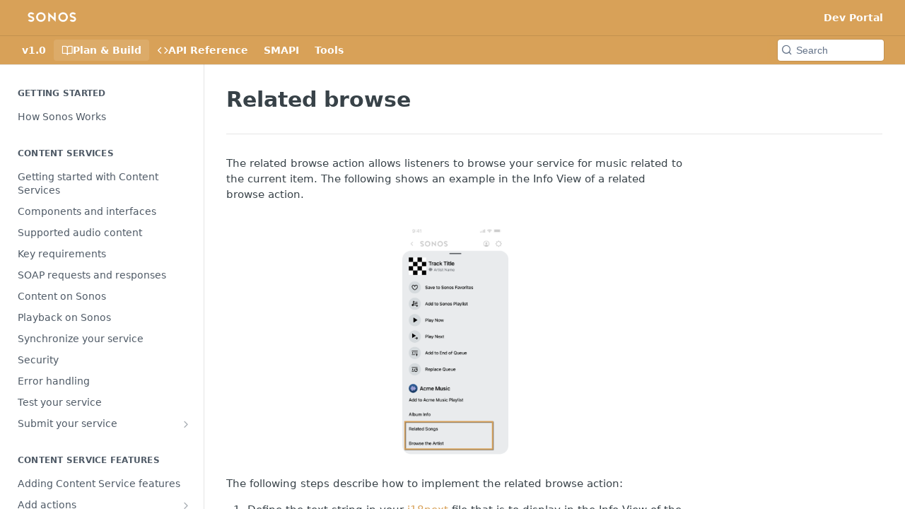

--- FILE ---
content_type: text/html; charset=utf-8
request_url: https://docs.sonos.com/docs/related-browse
body_size: 82622
content:
<!DOCTYPE html><html lang="en" style="" data-color-mode="light" class=" useReactApp  "><head><meta charset="utf-8"><meta name="readme-deploy" content="5.533.0"><meta name="readme-subdomain" content="sonos-demo"><meta name="readme-version" content="1.0"><title>Related browse</title><meta name="description" content="The related browse action allows listeners to browse your service for music related to the current item. The following shows an example in the Info View of a related browse action. The following steps describe how to implement the related browse action: Define the text string in your i18next file th..." data-rh="true"><meta property="og:title" content="Related browse" data-rh="true"><meta property="og:description" content="The related browse action allows listeners to browse your service for music related to the current item. The following shows an example in the Info View of a related browse action. The following steps describe how to implement the related browse action: Define the text string in your i18next file th..." data-rh="true"><meta property="og:site_name" content="Public Sonos Documentation"><meta name="twitter:title" content="Related browse" data-rh="true"><meta name="twitter:description" content="The related browse action allows listeners to browse your service for music related to the current item. The following shows an example in the Info View of a related browse action. The following steps describe how to implement the related browse action: Define the text string in your i18next file th..." data-rh="true"><meta name="twitter:card" content="summary_large_image"><meta name="viewport" content="width=device-width, initial-scale=1.0"><meta property="og:image" content="https://cdn.readme.io/og-image/create?type=docs&amp;title=Related%20browse&amp;projectTitle=Public%20Sonos%20Documentatio...&amp;description=The%20related%20browse%20action%20allows%20listeners%20to%20browse%20your%20service%20for%20music%20related%20to%20the%20current%20item.%20The%20following%20shows%20an%20example%20in%20the%20Info%20View%20of%20a%20related%20browse%20action.%20The%20following%20steps%20describe%20how%20to%20implement%20the%20related%20browse%20action%3A%20Define%20the%20text%20string%20in%20your%20i18next%20file%20th...&amp;logoUrl=https%3A%2F%2Ffiles.readme.io%2F105f308-small-1a._Sonos_Wordmark_Black_2-01.png&amp;color=%23d8a158&amp;variant=light" data-rh="true"><meta name="twitter:image" content="https://cdn.readme.io/og-image/create?type=docs&amp;title=Related%20browse&amp;projectTitle=Public%20Sonos%20Documentatio...&amp;description=The%20related%20browse%20action%20allows%20listeners%20to%20browse%20your%20service%20for%20music%20related%20to%20the%20current%20item.%20The%20following%20shows%20an%20example%20in%20the%20Info%20View%20of%20a%20related%20browse%20action.%20The%20following%20steps%20describe%20how%20to%20implement%20the%20related%20browse%20action%3A%20Define%20the%20text%20string%20in%20your%20i18next%20file%20th...&amp;logoUrl=https%3A%2F%2Ffiles.readme.io%2F105f308-small-1a._Sonos_Wordmark_Black_2-01.png&amp;color=%23d8a158&amp;variant=light" data-rh="true"><meta property="og:image:width" content="1200"><meta property="og:image:height" content="630"><link id="favicon" rel="shortcut icon" href="https://files.readme.io/3ab684a-small-sonos-s2.png" type="image/png"><link rel="canonical" href="https://docs.sonos.com/docs/related-browse"><script src="https://cdn.readme.io/public/js/cash-dom.min.js?1763765953711"></script><link data-chunk="Footer" rel="preload" as="style" href="https://cdn.readme.io/public/hub/web/Footer.7ca87f1efe735da787ba.css">
<link data-chunk="RDMD" rel="preload" as="style" href="https://cdn.readme.io/public/hub/web/76592.10407a2dbbe721900c02.css">
<link data-chunk="routes-Doc" rel="preload" as="style" href="https://cdn.readme.io/public/hub/web/routes-Doc.444ea9ddcc5e0873581c.css">
<link data-chunk="index" rel="preload" as="style" href="https://cdn.readme.io/public/hub/web/index.692323ff49c5ae77d41b.css">
<link data-chunk="Header" rel="preload" as="style" href="https://cdn.readme.io/public/hub/web/Header.25e20678ce51b76f5c2e.css">
<link data-chunk="main" rel="preload" as="style" href="https://cdn.readme.io/public/hub/web/main.d25ee7b129c13c19e5b9.css">
<link data-chunk="main" rel="preload" as="style" href="https://cdn.readme.io/public/hub/web/ui-styles.72ed77a787fbb78e5392.css">
<link data-chunk="main" rel="preload" as="script" href="https://cdn.readme.io/public/hub/web/main.938b11e619038f6f89d5.js">
<link data-chunk="routes-SuperHub" rel="preload" as="script" href="https://cdn.readme.io/public/hub/web/routes-SuperHub.d3abed437f6d7b185172.js">
<link data-chunk="Header" rel="preload" as="script" href="https://cdn.readme.io/public/hub/web/Header.87ac66a8a9106b852246.js">
<link data-chunk="core-icons-chevron-up-down-svg" rel="preload" as="script" href="https://cdn.readme.io/public/hub/web/core-icons-chevron-up-down-svg.13b1bf88d52def4ae2da.js">
<link data-chunk="index" rel="preload" as="script" href="https://cdn.readme.io/public/hub/web/13766.d772ba54efb1db56d529.js">
<link data-chunk="index" rel="preload" as="script" href="https://cdn.readme.io/public/hub/web/36306.25df14d750a388895b91.js">
<link data-chunk="index" rel="preload" as="script" href="https://cdn.readme.io/public/hub/web/26083.1457d9c129d015f7bc1c.js">
<link data-chunk="index" rel="preload" as="script" href="https://cdn.readme.io/public/hub/web/index.51cc9d37f757b1fa6e51.js">
<link data-chunk="routes-Doc" rel="preload" as="script" href="https://cdn.readme.io/public/hub/web/6146.f99bcbc8d654cc36d7c8.js">
<link data-chunk="routes-Doc" rel="preload" as="script" href="https://cdn.readme.io/public/hub/web/16563.8ee90e74136685c009f7.js">
<link data-chunk="routes-Doc" rel="preload" as="script" href="https://cdn.readme.io/public/hub/web/88836.466db83f0dbc8536e6f1.js">
<link data-chunk="routes-Doc" rel="preload" as="script" href="https://cdn.readme.io/public/hub/web/96652.8b6d209fa5e555ea4745.js">
<link data-chunk="routes-Doc" rel="preload" as="script" href="https://cdn.readme.io/public/hub/web/30076.2a2bb62d5577cb1581d8.js">
<link data-chunk="routes-Doc" rel="preload" as="script" href="https://cdn.readme.io/public/hub/web/79711.eb49ecb9d8caae1cc59e.js">
<link data-chunk="routes-Doc" rel="preload" as="script" href="https://cdn.readme.io/public/hub/web/9689.b2339ac5aaf41dc42cd3.js">
<link data-chunk="routes-Doc" rel="preload" as="script" href="https://cdn.readme.io/public/hub/web/2644.fd02ce99b1609653a89c.js">
<link data-chunk="routes-Doc" rel="preload" as="script" href="https://cdn.readme.io/public/hub/web/routes-Doc.7aedf1d63e29fcb76624.js">
<link data-chunk="RDMD" rel="preload" as="script" href="https://cdn.readme.io/public/hub/web/48424.bb37c5885520ec98c35d.js">
<link data-chunk="RDMD" rel="preload" as="script" href="https://cdn.readme.io/public/hub/web/46123.69ebc12c0e2bace354b5.js">
<link data-chunk="RDMD" rel="preload" as="script" href="https://cdn.readme.io/public/hub/web/23781.e74aa301646844cc6f02.js">
<link data-chunk="RDMD" rel="preload" as="script" href="https://cdn.readme.io/public/hub/web/65492.cd2ee63fcdce46aab92a.js">
<link data-chunk="RDMD" rel="preload" as="script" href="https://cdn.readme.io/public/hub/web/99947.1ce5a0ee52c06ee3aa91.js">
<link data-chunk="RDMD" rel="preload" as="script" href="https://cdn.readme.io/public/hub/web/10837.9e771aa8c9c92a988755.js">
<link data-chunk="RDMD" rel="preload" as="script" href="https://cdn.readme.io/public/hub/web/45704.2297d4b216881a748180.js">
<link data-chunk="RDMD" rel="preload" as="script" href="https://cdn.readme.io/public/hub/web/76592.bbc11e025707911b5f0b.js">
<link data-chunk="RDMD" rel="preload" as="script" href="https://cdn.readme.io/public/hub/web/31165.099bcf6980faf638e248.js">
<link data-chunk="RDMD" rel="preload" as="script" href="https://cdn.readme.io/public/hub/web/RDMD.cca7f0d8cf39d77e55b2.js">
<link data-chunk="Footer" rel="preload" as="script" href="https://cdn.readme.io/public/hub/web/Footer.7a92bad579d1cc7afbb1.js">
<link data-chunk="main" rel="stylesheet" href="https://cdn.readme.io/public/hub/web/ui-styles.72ed77a787fbb78e5392.css">
<link data-chunk="main" rel="stylesheet" href="https://cdn.readme.io/public/hub/web/main.d25ee7b129c13c19e5b9.css">
<link data-chunk="Header" rel="stylesheet" href="https://cdn.readme.io/public/hub/web/Header.25e20678ce51b76f5c2e.css">
<link data-chunk="index" rel="stylesheet" href="https://cdn.readme.io/public/hub/web/index.692323ff49c5ae77d41b.css">
<link data-chunk="routes-Doc" rel="stylesheet" href="https://cdn.readme.io/public/hub/web/routes-Doc.444ea9ddcc5e0873581c.css">
<link data-chunk="RDMD" rel="stylesheet" href="https://cdn.readme.io/public/hub/web/76592.10407a2dbbe721900c02.css">
<link data-chunk="Footer" rel="stylesheet" href="https://cdn.readme.io/public/hub/web/Footer.7ca87f1efe735da787ba.css"><!-- CUSTOM CSS--><style title="rm-custom-css">:root{--project-color-primary:#d8a158;--project-color-inverse:#222;--recipe-button-color:#d8a158;--recipe-button-color-hover:#a46e26;--recipe-button-color-active:#7a521d;--recipe-button-color-focus:rgba(216, 161, 88, 0.25);--recipe-button-color-disabled:#fffefd}[id=enterprise] .ReadMeUI[is=AlgoliaSearch]{--project-color-primary:#d8a158;--project-color-inverse:#222}a{color:var(--color-link-primary,#d8a158)}a:hover{color:var(--color-link-primary-darken-5,#a46e26)}a.text-muted:hover{color:var(--color-link-primary,#d8a158)}.btn.btn-primary{background-color:#d8a158}.btn.btn-primary:hover{background-color:#a46e26}.theme-line #hub-landing-top h2{color:#d8a158}#hub-landing-top .btn:hover{color:#d8a158}.theme-line #hub-landing-top .btn:hover{color:#fff}.theme-solid header#hub-header #header-top{background-color:#d8a158}.theme-solid.header-gradient header#hub-header #header-top{background:linear-gradient(to bottom,#d8a158,#c97e1a)}.theme-solid.header-custom header#hub-header #header-top{background-image:url(https://files.readme.io/98197e4-lp_tout_1440-1024x741.jpeg)}.theme-line header#hub-header #header-top{border-bottom-color:#d8a158}.theme-line header#hub-header #header-top .btn{background-color:#d8a158}header#hub-header #header-top #header-logo{width:158px;height:40px;margin-top:0;background-image:url(https://files.readme.io/88f66ab-small-1a._Sonos_Wordmark_White-01.png)}#hub-subheader-parent #hub-subheader .hub-subheader-breadcrumbs .dropdown-menu a:hover{background-color:#d8a158}#subheader-links a.active{color:#d8a158!important;box-shadow:inset 0 -2px 0 #d8a158}#subheader-links a:hover{color:#d8a158!important;box-shadow:inset 0 -2px 0 #d8a158;opacity:.7}.discussion .submit-vote.submit-vote-parent.voted a.submit-vote-button{background-color:#d8a158}section#hub-discuss .discussion a .discuss-body h4{color:#d8a158}section#hub-discuss .discussion a:hover .discuss-body h4{color:#a46e26}#hub-subheader-parent #hub-subheader.sticky-header.sticky{border-bottom-color:#d8a158}#hub-subheader-parent #hub-subheader.sticky-header.sticky .search-box{border-bottom-color:#d8a158}#hub-search-results h3 em{color:#d8a158}.main_background,.tag-item{background:#d8a158!important}.main_background:hover{background:#a46e26!important}.main_color{color:#d8a158!important}.border_bottom_main_color{border-bottom:2px solid #d8a158}.main_color_hover:hover{color:#d8a158!important}section#hub-discuss h1{color:#d8a158}#hub-reference .hub-api .api-definition .api-try-it-out.active{border-color:#d8a158;background-color:#d8a158}#hub-reference .hub-api .api-definition .api-try-it-out.active:hover{background-color:#a46e26;border-color:#a46e26}#hub-reference .hub-api .api-definition .api-try-it-out:hover{border-color:#d8a158;color:#d8a158}#hub-reference .hub-reference .logs .logs-empty .logs-login-button,#hub-reference .hub-reference .logs .logs-login .logs-login-button{background-color:var(--project-color-primary,#d8a158);border-color:var(--project-color-primary,#d8a158)}#hub-reference .hub-reference .logs .logs-empty .logs-login-button:hover,#hub-reference .hub-reference .logs .logs-login .logs-login-button:hover{background-color:#a46e26;border-color:#a46e26}#hub-reference .hub-reference .logs .logs-empty>svg>path,#hub-reference .hub-reference .logs .logs-login>svg>path{fill:#d8a158;fill:var(--project-color-primary,#d8a158)}#hub-reference .hub-reference .logs:last-child .logs-empty,#hub-reference .hub-reference .logs:last-child .logs-login{margin-bottom:35px}#hub-reference .hub-reference .hub-reference-section .hub-reference-left header .hub-reference-edit:hover{color:#d8a158}.main-color-accent{border-bottom:3px solid #d8a158;padding-bottom:8px}/*! BEGIN HUB_CUSTOM_STYLES */body{margin:0;padding:0}.jLkFlo{width:calc(100% - 40%);padding:0 40px}/*!sc*/@media print,screen and (max-width:75rem){.jLkFlo{width:100%;padding:40px 40px}}/*!sc*/.gDjRxY{width:calc(100% - 40%);padding:0 40px}/*!sc*/@media print,screen and (max-width:75rem){.gDjRxY{width:100%;padding:0 40px}}/*!sc*/data-styled.g4[id=sc-fqkwJk]{content:"jLkFlo,gDjRxY,"}/*!sc*/.gWwwsw{padding:40px 0}/*!sc*/.gWwwsw:last-child{min-height:calc(100vh + 1px)}/*!sc*/.gWwwsw>.gWwwsw:last-child{min-height:initial}/*!sc*/@media print,screen and (max-width:75rem){.gWwwsw{padding:0}}/*!sc*/.dNqlFH{padding:40px 0;position:relative}/*!sc*/.dNqlFH:last-child{min-height:calc(100vh + 1px)}/*!sc*/.dNqlFH>.dNqlFH:last-child{min-height:initial}/*!sc*/@media print,screen and (max-width:75rem){.dNqlFH{padding:0}}/*!sc*/.dNqlFH:not(:last-of-type):after{position:absolute;bottom:0;width:100%;display:block;content:'';border-bottom:1px solid rgba(0,0,0,.2)}/*!sc*/data-styled.g5[id=sc-dcJtft]{content:"gWwwsw,dNqlFH,"}/*!sc*/.hqwGrr{width:40%;color:#fff;background-color:#263238;padding:0 40px}/*!sc*/@media print,screen and (max-width:75rem){.hqwGrr{width:100%;padding:40px 40px}}/*!sc*/data-styled.g6[id=sc-iGgVNO]{content:"hqwGrr,"}/*!sc*/.ggsSF{background-color:#263238}/*!sc*/data-styled.g7[id=sc-gsFSjX]{content:"ggsSF,"}/*!sc*/.NrBoN{display:flex;width:100%;padding:0}/*!sc*/@media print,screen and (max-width:75rem){.NrBoN{flex-direction:column}}/*!sc*/data-styled.g8[id=sc-kAycRU]{content:"NrBoN,"}/*!sc*/.cDCvoe{font-family:Montserrat,sans-serif;font-weight:400;font-size:1.85714em;line-height:1.6em;color:#333}/*!sc*/data-styled.g9[id=sc-imWZod]{content:"cDCvoe,"}/*!sc*/.hXYRhd{font-family:Montserrat,sans-serif;font-weight:400;font-size:1.57143em;line-height:1.6em;color:#333;margin:0 0 20px}/*!sc*/data-styled.g10[id=sc-jXbVAB]{content:"hXYRhd,"}/*!sc*/.cgzTaG{color:#fff}/*!sc*/data-styled.g12[id=sc-kpDprT]{content:"cgzTaG,"}/*!sc*/.fZUozT{border-bottom:1px solid rgba(38,50,56,.3);margin:1em 0 1em 0;color:rgba(38,50,56,.5);font-weight:400;text-transform:uppercase;font-size:.929em;line-height:20px}/*!sc*/data-styled.g13[id=sc-dAlxHm]{content:"fZUozT,"}/*!sc*/.buKOug{cursor:pointer;margin-left:-20px;padding:0;line-height:1;width:20px;display:inline-block;outline:0}/*!sc*/.buKOug:before{content:'';width:15px;height:15px;background-size:contain;background-image:url([data-uri]);opacity:.5;visibility:hidden;display:inline-block;vertical-align:middle}/*!sc*/.buKOug:hover::before,h1:hover>.buKOug::before,h2:hover>.buKOug::before{visibility:visible}/*!sc*/data-styled.g14[id=sc-jlZhRR]{content:"buKOug,"}/*!sc*/.fPWjto{height:18px;width:18px;min-width:18px;vertical-align:middle;float:right;transition:transform .2s ease-out;transform:rotateZ(-90deg)}/*!sc*/.qOqbl{height:1.3em;width:1.3em;min-width:1.3em;vertical-align:middle;transition:transform .2s ease-out;transform:rotateZ(-90deg)}/*!sc*/.eHleNU{height:18px;width:18px;min-width:18px;vertical-align:middle;transition:transform .2s ease-out;transform:rotateZ(-90deg)}/*!sc*/.jqLwgG{height:1.5em;width:1.5em;min-width:1.5em;vertical-align:middle;float:left;transition:transform .2s ease-out;transform:rotateZ(-90deg)}/*!sc*/.jqLwgG polygon{fill:#1d8127}/*!sc*/.bBKyWu{height:1.5em;width:1.5em;min-width:1.5em;vertical-align:middle;float:left;transition:transform .2s ease-out;transform:rotateZ(-90deg)}/*!sc*/.bBKyWu polygon{fill:#d41f1c}/*!sc*/.fxsrq{height:20px;width:20px;min-width:20px;vertical-align:middle;float:right;transition:transform .2s ease-out;transform:rotateZ(0)}/*!sc*/.fxsrq polygon{fill:#fff}/*!sc*/data-styled.g15[id=sc-cwHqhk]{content:"fPWjto,qOqbl,eHleNU,jqLwgG,bBKyWu,fxsrq,"}/*!sc*/.TDZTy{display:inline-block;padding:2px 8px;margin:0;background-color:#32329f;color:#fff;font-size:13px;vertical-align:middle;line-height:1.6;border-radius:4px;font-weight:600;font-size:12px}/*!sc*/.TDZTy+span[type]{margin-left:4px}/*!sc*/.krbpNL{display:inline-block;padding:2px 8px;margin:0;background-color:orange;color:#fff;font-size:13px;vertical-align:middle;line-height:1.6;border-radius:4px;font-weight:600;font-size:12px}/*!sc*/.krbpNL+span[type]{margin-left:4px}/*!sc*/data-styled.g16[id=sc-jEABJj]{content:"TDZTy,krbpNL,"}/*!sc*/.fCxZSn{border-left:1px solid #7c7cbb;box-sizing:border-box;position:relative;padding:10px 10px 10px 0}/*!sc*/@media screen and (max-width:50rem){.fCxZSn{display:block;overflow:hidden}}/*!sc*/tr.last>.fCxZSn,tr:first-of-type>.fCxZSn{border-left-width:0;background-position:top left;background-repeat:no-repeat;background-size:1px 100%}/*!sc*/tr:first-of-type>.fCxZSn{background-image:linear-gradient(to bottom,transparent 0,transparent 22px,#7c7cbb 22px,#7c7cbb 100%)}/*!sc*/tr.last>.fCxZSn{background-image:linear-gradient(to bottom,#7c7cbb 0,#7c7cbb 22px,transparent 22px,transparent 100%)}/*!sc*/tr.last+tr>.fCxZSn{border-left-color:transparent}/*!sc*/tr.last:first-child>.fCxZSn{background:0 0;border-left-color:transparent}/*!sc*/data-styled.g18[id=sc-dLNtp]{content:"fCxZSn,"}/*!sc*/.jTSwDU{vertical-align:top;line-height:20px;white-space:nowrap;font-size:13px;font-family:Courier,monospace}/*!sc*/.jTSwDU.deprecated{text-decoration:line-through;color:#707070}/*!sc*/data-styled.g20[id=sc-eldOKa]{content:"jTSwDU,"}/*!sc*/.kdholP{border-bottom:1px solid #9fb4be;padding:10px 0;width:75%;box-sizing:border-box}/*!sc*/tr.expanded .kdholP{border-bottom:none}/*!sc*/@media screen and (max-width:50rem){.kdholP{padding:0 20px;border-bottom:none;border-left:1px solid #7c7cbb}tr.last>.kdholP{border-left:none}}/*!sc*/data-styled.g21[id=sc-fPXMhL]{content:"kdholP,"}/*!sc*/.fWSzIS{color:#7c7cbb;font-family:Courier,monospace;margin-right:10px}/*!sc*/.fWSzIS::before{content:'';display:inline-block;vertical-align:middle;width:10px;height:1px;background:#7c7cbb}/*!sc*/.fWSzIS::after{content:'';display:inline-block;vertical-align:middle;width:1px;background:#7c7cbb;height:7px}/*!sc*/data-styled.g22[id=sc-gFqAYk]{content:"fWSzIS,"}/*!sc*/.hPLMVw{border-collapse:separate;border-radius:3px;font-size:14px;border-spacing:0;width:100%}/*!sc*/.hPLMVw>tr{vertical-align:middle}/*!sc*/@media screen and (max-width:50rem){.hPLMVw{display:block}.hPLMVw>tbody>tr,.hPLMVw>tr{display:block}}/*!sc*/@media screen and (max-width:50rem) and (-ms-high-contrast:none){.hPLMVw td{float:left;width:100%}}/*!sc*/.hPLMVw .sc-ikkyvV,.hPLMVw .sc-ikkyvV .sc-ikkyvV .sc-ikkyvV,.hPLMVw .sc-ikkyvV .sc-ikkyvV .sc-ikkyvV .sc-ikkyvV .sc-ikkyvV{margin:1em;margin-right:0;background:#fafafa}/*!sc*/.hPLMVw .sc-ikkyvV .sc-ikkyvV,.hPLMVw .sc-ikkyvV .sc-ikkyvV .sc-ikkyvV .sc-ikkyvV,.hPLMVw .sc-ikkyvV .sc-ikkyvV .sc-ikkyvV .sc-ikkyvV .sc-ikkyvV .sc-ikkyvV{background:#fff}/*!sc*/data-styled.g24[id=sc-dAbbbq]{content:"hPLMVw,"}/*!sc*/.tlGxN>ul{list-style:none;padding:0;margin:0;margin:0 -5px}/*!sc*/.tlGxN>ul>li{padding:5px 10px;display:inline-block;background-color:#11171a;border-bottom:1px solid rgba(0,0,0,.5);cursor:pointer;text-align:center;outline:0;color:#ccc;margin:0 5px 5px 5px;border:1px solid #07090b;border-radius:5px;min-width:60px;font-size:.9em;font-weight:700}/*!sc*/.tlGxN>ul>li.react-tabs__tab--selected{color:#333;background:#fff}/*!sc*/.tlGxN>ul>li.react-tabs__tab--selected:focus{outline:auto}/*!sc*/.tlGxN>ul>li:only-child{flex:none;min-width:100px}/*!sc*/.tlGxN>ul>li.tab-success{color:#1d8127}/*!sc*/.tlGxN>ul>li.tab-redirect{color:orange}/*!sc*/.tlGxN>ul>li.tab-info{color:#87ceeb}/*!sc*/.tlGxN>ul>li.tab-error{color:#d41f1c}/*!sc*/.tlGxN>.react-tabs__tab-panel{background:#11171a}/*!sc*/.tlGxN>.react-tabs__tab-panel>div,.tlGxN>.react-tabs__tab-panel>pre{padding:20px;margin:0}/*!sc*/.tlGxN>.react-tabs__tab-panel>div>pre{padding:0}/*!sc*/data-styled.g30[id=sc-bXCLgj]{content:"tlGxN,"}/*!sc*/.bSgSrX code[class*=language-],.bSgSrX pre[class*=language-]{text-shadow:0 -.1em .2em #000;text-align:left;white-space:pre;word-spacing:normal;word-break:normal;word-wrap:normal;line-height:1.5;-moz-tab-size:4;-o-tab-size:4;tab-size:4;-webkit-hyphens:none;-moz-hyphens:none;-ms-hyphens:none;hyphens:none}/*!sc*/@media print{.bSgSrX code[class*=language-],.bSgSrX pre[class*=language-]{text-shadow:none}}/*!sc*/.bSgSrX pre[class*=language-]{padding:1em;margin:.5em 0;overflow:auto}/*!sc*/.bSgSrX .token.cdata,.bSgSrX .token.comment,.bSgSrX .token.doctype,.bSgSrX .token.prolog{color:#997f66}/*!sc*/.bSgSrX .token.punctuation{opacity:.7}/*!sc*/.bSgSrX .namespace{opacity:.7}/*!sc*/.bSgSrX .token.constant,.bSgSrX .token.number,.bSgSrX .token.property,.bSgSrX .token.symbol,.bSgSrX .token.tag{color:#4a8bb3}/*!sc*/.bSgSrX .token.boolean{color:#e64441}/*!sc*/.bSgSrX .token.attr-name,.bSgSrX .token.builtin,.bSgSrX .token.char,.bSgSrX .token.inserted,.bSgSrX .token.selector,.bSgSrX .token.string{color:#a0fbaa}/*!sc*/.bSgSrX .token.attr-name+a,.bSgSrX .token.attr-name+a:visited,.bSgSrX .token.builtin+a,.bSgSrX .token.builtin+a:visited,.bSgSrX .token.char+a,.bSgSrX .token.char+a:visited,.bSgSrX .token.inserted+a,.bSgSrX .token.inserted+a:visited,.bSgSrX .token.selector+a,.bSgSrX .token.selector+a:visited,.bSgSrX .token.string+a,.bSgSrX .token.string+a:visited{color:#4ed2ba;text-decoration:underline}/*!sc*/.bSgSrX .token.property.string{color:#fff}/*!sc*/.bSgSrX .token.entity,.bSgSrX .token.operator,.bSgSrX .token.url,.bSgSrX .token.variable{color:#f4b73d}/*!sc*/.bSgSrX .token.atrule,.bSgSrX .token.attr-value,.bSgSrX .token.keyword{color:#d1939e}/*!sc*/.bSgSrX .token.important,.bSgSrX .token.regex{color:#e90}/*!sc*/.bSgSrX .token.bold,.bSgSrX .token.important{font-weight:700}/*!sc*/.bSgSrX .token.italic{font-style:italic}/*!sc*/.bSgSrX .token.entity{cursor:help}/*!sc*/.bSgSrX .token.deleted{color:red}/*!sc*/data-styled.g32[id=sc-eeDSqt]{content:"bSgSrX,"}/*!sc*/.kEwLiZ{opacity:.7;transition:opacity .3s ease;text-align:right}/*!sc*/.kEwLiZ:focus-within{opacity:1}/*!sc*/.kEwLiZ>button{background-color:transparent;border:0;color:inherit;padding:2px 10px;font-family:Roboto,sans-serif;font-size:14px;line-height:1.5em;cursor:pointer;outline:0}/*!sc*/.kEwLiZ>button :focus,.kEwLiZ>button :hover{background:rgba(255,255,255,.1)}/*!sc*/data-styled.g33[id=sc-koYCI]{content:"kEwLiZ,"}/*!sc*/.eyrQrY{position:relative}/*!sc*/data-styled.g37[id=sc-dtBeHJ]{content:"eyrQrY,"}/*!sc*/.fpgAnb{margin-left:10px;text-transform:none;font-size:.929em;color:#000}/*!sc*/data-styled.g41[id=sc-cWSIco]{content:"fpgAnb,"}/*!sc*/.cWARBq{font-family:Roboto,sans-serif;font-weight:400;line-height:1.5em}/*!sc*/.cWARBq p:last-child{margin-bottom:0}/*!sc*/.cWARBq h1{font-family:Montserrat,sans-serif;font-weight:400;font-size:1.85714em;line-height:1.6em;color:#32329f;margin-top:0}/*!sc*/.cWARBq h2{font-family:Montserrat,sans-serif;font-weight:400;font-size:1.57143em;line-height:1.6em;color:#333}/*!sc*/.cWARBq code{color:#e53935;background-color:rgba(38,50,56,.05);font-family:Courier,monospace;border-radius:2px;border:1px solid rgba(38,50,56,.1);padding:0 5px;font-size:13px;font-weight:400;word-break:break-word}/*!sc*/.cWARBq pre{font-family:Courier,monospace;white-space:pre;background-color:#11171a;color:#fff;padding:20px;overflow-x:auto;line-height:normal;border-radius:0;border:1px solid rgba(38,50,56,.1)}/*!sc*/.cWARBq pre code{background-color:transparent;color:#fff;padding:0}/*!sc*/.cWARBq pre code:after,.cWARBq pre code:before{content:none}/*!sc*/.cWARBq blockquote{margin:0;margin-bottom:1em;padding:0 15px;color:#777;border-left:4px solid #ddd}/*!sc*/.cWARBq img{max-width:100%;box-sizing:content-box}/*!sc*/.cWARBq ol,.cWARBq ul{padding-left:2em;margin:0;margin-bottom:1em}/*!sc*/.cWARBq ol ol,.cWARBq ol ul,.cWARBq ul ol,.cWARBq ul ul{margin-bottom:0;margin-top:0}/*!sc*/.cWARBq table{display:block;width:100%;overflow:auto;word-break:normal;word-break:keep-all;border-collapse:collapse;border-spacing:0;margin-top:1.5em;margin-bottom:1.5em}/*!sc*/.cWARBq table tr{background-color:#fff;border-top:1px solid #ccc}/*!sc*/.cWARBq table tr:nth-child(2n){background-color:#fafafa}/*!sc*/.cWARBq table td,.cWARBq table th{padding:6px 13px;border:1px solid #ddd}/*!sc*/.cWARBq table th{text-align:left;font-weight:700}/*!sc*/.cWARBq .share-link{cursor:pointer;margin-left:-20px;padding:0;line-height:1;width:20px;display:inline-block;outline:0}/*!sc*/.cWARBq .share-link:before{content:'';width:15px;height:15px;background-size:contain;background-image:url([data-uri]);opacity:.5;visibility:hidden;display:inline-block;vertical-align:middle}/*!sc*/.cWARBq .share-link:hover::before,.cWARBq h1:hover>.share-link::before,.cWARBq h2:hover>.share-link::before{visibility:visible}/*!sc*/.cWARBq a{text-decoration:auto;color:#32329f}/*!sc*/.cWARBq a:visited{color:#32329f}/*!sc*/.cWARBq a:hover{color:#6868cf;text-decoration:auto}/*!sc*/.gayXgA{font-family:Roboto,sans-serif;font-weight:400;line-height:1.5em}/*!sc*/.gayXgA p:last-child{margin-bottom:0}/*!sc*/.gayXgA p:first-child{margin-top:0}/*!sc*/.gayXgA p:last-child{margin-bottom:0}/*!sc*/.gayXgA h1{font-family:Montserrat,sans-serif;font-weight:400;font-size:1.85714em;line-height:1.6em;color:#32329f;margin-top:0}/*!sc*/.gayXgA h2{font-family:Montserrat,sans-serif;font-weight:400;font-size:1.57143em;line-height:1.6em;color:#333}/*!sc*/.gayXgA code{color:#e53935;background-color:rgba(38,50,56,.05);font-family:Courier,monospace;border-radius:2px;border:1px solid rgba(38,50,56,.1);padding:0 5px;font-size:13px;font-weight:400;word-break:break-word}/*!sc*/.gayXgA pre{font-family:Courier,monospace;white-space:pre;background-color:#11171a;color:#fff;padding:20px;overflow-x:auto;line-height:normal;border-radius:0;border:1px solid rgba(38,50,56,.1)}/*!sc*/.gayXgA pre code{background-color:transparent;color:#fff;padding:0}/*!sc*/.gayXgA pre code:after,.gayXgA pre code:before{content:none}/*!sc*/.gayXgA blockquote{margin:0;margin-bottom:1em;padding:0 15px;color:#777;border-left:4px solid #ddd}/*!sc*/.gayXgA img{max-width:100%;box-sizing:content-box}/*!sc*/.gayXgA ol,.gayXgA ul{padding-left:2em;margin:0;margin-bottom:1em}/*!sc*/.gayXgA ol ol,.gayXgA ol ul,.gayXgA ul ol,.gayXgA ul ul{margin-bottom:0;margin-top:0}/*!sc*/.gayXgA table{display:block;width:100%;overflow:auto;word-break:normal;word-break:keep-all;border-collapse:collapse;border-spacing:0;margin-top:1.5em;margin-bottom:1.5em}/*!sc*/.gayXgA table tr{background-color:#fff;border-top:1px solid #ccc}/*!sc*/.gayXgA table tr:nth-child(2n){background-color:#fafafa}/*!sc*/.gayXgA table td,.gayXgA table th{padding:6px 13px;border:1px solid #ddd}/*!sc*/.gayXgA table th{text-align:left;font-weight:700}/*!sc*/.gayXgA .share-link{cursor:pointer;margin-left:-20px;padding:0;line-height:1;width:20px;display:inline-block;outline:0}/*!sc*/.gayXgA .share-link:before{content:'';width:15px;height:15px;background-size:contain;background-image:url([data-uri]);opacity:.5;visibility:hidden;display:inline-block;vertical-align:middle}/*!sc*/.gayXgA .share-link:hover::before,.gayXgA h1:hover>.share-link::before,.gayXgA h2:hover>.share-link::before{visibility:visible}/*!sc*/.gayXgA a{text-decoration:auto;color:#32329f}/*!sc*/.gayXgA a:visited{color:#32329f}/*!sc*/.gayXgA a:hover{color:#6868cf;text-decoration:auto}/*!sc*/data-styled.g42[id=sc-eBMFzZ]{content:"cWARBq,gayXgA,"}/*!sc*/.gKOXES{display:inline}/*!sc*/data-styled.g43[id=sc-dCFGXG]{content:"gKOXES,"}/*!sc*/.gpWFPc{position:relative}/*!sc*/data-styled.g44[id=sc-fhzEvr]{content:"gpWFPc,"}/*!sc*/.hxmTDe:hover>.sc-koYCI{opacity:1}/*!sc*/data-styled.g49[id=sc-esYjtY]{content:"hxmTDe,"}/*!sc*/.dXllNu{font-family:Courier,monospace;font-size:13px;white-space:pre;contain:content;overflow-x:auto}/*!sc*/.dXllNu .redoc-json code>.collapser{display:none;pointer-events:none}/*!sc*/.dXllNu .callback-function{color:gray}/*!sc*/.dXllNu .collapser:after{content:'-';cursor:pointer}/*!sc*/.dXllNu .collapsed>.collapser:after{content:'+';cursor:pointer}/*!sc*/.dXllNu .ellipsis:after{content:' … '}/*!sc*/.dXllNu .collapsible{margin-left:2em}/*!sc*/.dXllNu .hoverable{padding-top:1px;padding-bottom:1px;padding-left:2px;padding-right:2px;border-radius:2px}/*!sc*/.dXllNu .hovered{background-color:#ebeef9}/*!sc*/.dXllNu .collapser{background-color:transparent;border:0;color:#fff;font-family:Courier,monospace;font-size:13px;padding-right:6px;padding-left:6px;padding-top:0;padding-bottom:0;display:flex;align-items:center;justify-content:center;width:15px;height:15px;position:absolute;top:4px;left:-1.5em;cursor:default;user-select:none;-webkit-user-select:none;padding:2px}/*!sc*/.dXllNu .collapser:focus{outline-color:#fff;outline-style:dotted;outline-width:1px}/*!sc*/.dXllNu ul{list-style-type:none;padding:0;margin:0 0 0 26px}/*!sc*/.dXllNu li{position:relative;display:block}/*!sc*/.dXllNu .hoverable{display:inline-block}/*!sc*/.dXllNu .selected{outline-style:solid;outline-width:1px;outline-style:dotted}/*!sc*/.dXllNu .collapsed>.collapsible{display:none}/*!sc*/.dXllNu .ellipsis{display:none}/*!sc*/.dXllNu .collapsed>.ellipsis{display:inherit}/*!sc*/data-styled.g50[id=sc-fXSgRJ]{content:"dXllNu,"}/*!sc*/.OirWV{padding:.9em;background-color:rgba(38,50,56,.4);margin:0 0 10px 0;display:block;font-family:Montserrat,sans-serif;font-size:.929em;line-height:1.5em}/*!sc*/data-styled.g51[id=sc-JrEyx]{content:"OirWV,"}/*!sc*/.bLpZTa{font-family:Montserrat,sans-serif;font-size:12px;position:absolute;z-index:1;top:-11px;left:12px;font-weight:600;color:rgba(255,255,255,.7)}/*!sc*/data-styled.g52[id=sc-fjvwmM]{content:"bLpZTa,"}/*!sc*/.kIESIX{position:relative}/*!sc*/data-styled.g53[id=sc-bbSYpP]{content:"kIESIX,"}/*!sc*/.fszzxn{margin-top:15px}/*!sc*/data-styled.g56[id=sc-uVXKs]{content:"fszzxn,"}/*!sc*/.dAEmWx.deprecated span.property-name{text-decoration:line-through;color:#707070}/*!sc*/.dAEmWx button{background-color:transparent;border:0;outline:0;font-size:13px;font-family:Courier,monospace;cursor:pointer;padding:0;color:#333}/*!sc*/.dAEmWx button:focus{font-weight:600}/*!sc*/.dAEmWx .sc-cwHqhk{height:1.1em;width:1.1em}/*!sc*/.dAEmWx .sc-cwHqhk polygon{fill:#666}/*!sc*/data-styled.g57[id=sc-hCPjmr]{content:"dAEmWx,"}/*!sc*/.kMMoBE{vertical-align:middle;font-size:13px;line-height:20px}/*!sc*/data-styled.g58[id=sc-NxrBK]{content:"kMMoBE,"}/*!sc*/.hMkdpJ{color:rgba(102,102,102,.9)}/*!sc*/data-styled.g59[id=sc-cfxfQh]{content:"hMkdpJ,"}/*!sc*/.ffgeXz{color:#666}/*!sc*/data-styled.g60[id=sc-gFAXEw]{content:"ffgeXz,"}/*!sc*/.kkDjeQ{color:#666;word-break:break-word}/*!sc*/data-styled.g61[id=sc-gmPhgS]{content:"kkDjeQ,"}/*!sc*/.gypzqL{color:#d41f1c;font-size:.9em;font-weight:400;margin-left:20px;line-height:1}/*!sc*/data-styled.g62[id=sc-hRJeED]{content:"gypzqL,"}/*!sc*/.jnfAav{border-radius:2px;word-break:break-word;background-color:rgba(51,51,51,.05);color:rgba(51,51,51,.9);padding:0 5px;border:1px solid rgba(51,51,51,.1);font-family:Courier,monospace}/*!sc*//*!sc*/data-styled.g66[id=sc-ddjGcj]{content:"jnfAav,"}/*!sc*/.eYbZrn{border-radius:2px;background-color:rgba(104,104,207,.05);color:rgba(50,50,159,.9);margin:0 5px;padding:0 5px;border:1px solid rgba(50,50,159,.1)}/*!sc*//*!sc*/data-styled.g68[id=sc-fxwsqt]{content:"eYbZrn,"}/*!sc*/.fGlqAo:after{content:' and ';font-weight:400}/*!sc*/.fGlqAo:last-child:after{content:none}/*!sc*/.fGlqAo a{text-decoration:auto;color:#32329f}/*!sc*/.fGlqAo a:visited{color:#32329f}/*!sc*/.fGlqAo a:hover{color:#6868cf;text-decoration:auto}/*!sc*/data-styled.g80[id=sc-bBeLha]{content:"fGlqAo,"}/*!sc*/.lejima{white-space:nowrap}/*!sc*/.lejima:after{content:' or ';white-space:pre}/*!sc*/.lejima:last-child:after,.lejima:only-child:after{content:none}/*!sc*/.lejima a{text-decoration:auto;color:#32329f}/*!sc*/.lejima a:visited{color:#32329f}/*!sc*/.lejima a:hover{color:#6868cf;text-decoration:auto}/*!sc*/data-styled.g81[id=sc-ihgokY]{content:"lejima,"}/*!sc*/.kkgLkD{flex:1 1 auto;cursor:pointer}/*!sc*/data-styled.g82[id=sc-jMalIJ]{content:"kkgLkD,"}/*!sc*/.boDwWT{width:75%;text-overflow:ellipsis;border-radius:4px;overflow:hidden}/*!sc*/@media screen and (max-width:50rem){.boDwWT{margin-top:10px}}/*!sc*/data-styled.g83[id=sc-iMTngq]{content:"boDwWT,"}/*!sc*/.htMxZl{display:inline-block;margin:0}/*!sc*/data-styled.g84[id=sc-krNkEb]{content:"htMxZl,"}/*!sc*/.iYORYL{width:100%;display:flex;margin:1em 0;flex-direction:row}/*!sc*/@media screen and (max-width:50rem){.iYORYL{flex-direction:column}}/*!sc*/data-styled.g85[id=sc-hwdACo]{content:"iYORYL,"}/*!sc*/.hJudwp{margin-top:0;margin-bottom:.5em}/*!sc*/data-styled.g91[id=sc-fTFkHh]{content:"hJudwp,"}/*!sc*/.dyWjRw{border:1px solid #32329f;color:#32329f;font-weight:400;margin-left:.5em;padding:4px 8px 4px;display:inline-block;text-decoration:none;cursor:pointer}/*!sc*/data-styled.g92[id=sc-ktJcvw]{content:"dyWjRw,"}/*!sc*/.fOljxM::before{content:'|';display:inline-block;opacity:.5;width:15px;text-align:center}/*!sc*/.fOljxM:last-child::after{display:none}/*!sc*/data-styled.g93[id=sc-gmgEyz]{content:"fOljxM,"}/*!sc*/.knZeAO{overflow:hidden}/*!sc*/data-styled.g94[id=sc-kMkwmO]{content:"knZeAO,"}/*!sc*/.foAXyM{display:flex;flex-wrap:wrap;margin-left:-15px}/*!sc*/data-styled.g95[id=sc-fiCwYx]{content:"foAXyM,"}/*!sc*/.fQwuKH{max-height:260px;max-width:260px;padding:2px;width:100%;display:block}/*!sc*/data-styled.g96[id=sc-jIGoMM]{content:"fQwuKH,"}/*!sc*/.bhXSQX{text-align:center}/*!sc*/data-styled.g97[id=sc-fBdQPP]{content:"bhXSQX,"}/*!sc*/.hkxktA{width:9ex;display:inline-block;height:13px;line-height:13px;background-color:#333;border-radius:3px;background-repeat:no-repeat;background-position:6px 4px;font-size:7px;font-family:Verdana,sans-serif;color:#fff;text-transform:uppercase;text-align:center;font-weight:700;vertical-align:middle;margin-right:6px;margin-top:2px}/*!sc*/.hkxktA.get{background-color:#2f8132}/*!sc*/.hkxktA.post{background-color:#186faf}/*!sc*/.hkxktA.put{background-color:#95507c}/*!sc*/.hkxktA.options{background-color:#947014}/*!sc*/.hkxktA.patch{background-color:#bf581d}/*!sc*/.hkxktA.delete{background-color:#c33}/*!sc*/.hkxktA.basic{background-color:#707070}/*!sc*/.hkxktA.link{background-color:#07818f}/*!sc*/.hkxktA.head{background-color:#a23dad}/*!sc*/.hkxktA.hook{background-color:#32329f}/*!sc*/.hkxktA.schema{background-color:#707070}/*!sc*/data-styled.g99[id=sc-ehiymJ]{content:"hkxktA,"}/*!sc*/.gVzKKH{margin:0;padding:0}/*!sc*/.gVzKKH:first-child{padding-bottom:32px}/*!sc*/.sc-iHmqaY .sc-iHmqaY{font-size:.929em}/*!sc*/.eNA-DKG{margin:0;padding:0;display:none}/*!sc*/.eNA-DKG:first-child{padding-bottom:32px}/*!sc*/.sc-iHmqaY .sc-iHmqaY{font-size:.929em}/*!sc*/data-styled.g100[id=sc-iHmqaY]{content:"gVzKKH,eNA-DKG,"}/*!sc*/.jiiTgL{list-style:none inside none;overflow:hidden;text-overflow:ellipsis;padding:0}/*!sc*/data-styled.g101[id=sc-kYxEyd]{content:"jiiTgL,"}/*!sc*/.kyKUpm{cursor:pointer;color:#333;margin:0;padding:12.5px 20px;display:flex;justify-content:space-between;font-family:Montserrat,sans-serif;font-size:.929em;text-transform:none;background-color:#fafafa}/*!sc*/.kyKUpm:hover{color:#32329f;background-color:#e1e1e1}/*!sc*/.kyKUpm .sc-cwHqhk{height:1.5em;width:1.5em}/*!sc*/.kyKUpm .sc-cwHqhk polygon{fill:#333}/*!sc*/.iwtEuE{cursor:pointer;color:#333;margin:0;padding:12.5px 20px;display:flex;justify-content:space-between;font-family:Montserrat,sans-serif;background-color:#fafafa}/*!sc*/.iwtEuE:hover{color:#32329f;background-color:#ededed}/*!sc*/.iwtEuE .sc-cwHqhk{height:1.5em;width:1.5em}/*!sc*/.iwtEuE .sc-cwHqhk polygon{fill:#333}/*!sc*/data-styled.g102[id=sc-bpUCxw]{content:"kyKUpm,iwtEuE,"}/*!sc*/.kgCeIH{display:inline-block;vertical-align:middle;width:calc(100% - 38px);overflow:hidden;text-overflow:ellipsis}/*!sc*/data-styled.g103[id=sc-eyvHYj]{content:"kgCeIH,"}/*!sc*/.fGEtTM{font-size:.8em;margin-top:10px;text-align:center;position:fixed;width:260px;bottom:0;background:#fafafa}/*!sc*/.fGEtTM a,.fGEtTM a:hover,.fGEtTM a:visited{color:#333!important;padding:5px 0;border-top:1px solid #e1e1e1;text-decoration:none;display:flex;align-items:center;justify-content:center}/*!sc*/.fGEtTM img{width:15px;margin-right:5px}/*!sc*/@media screen and (max-width:50rem){.fGEtTM{width:100%}}/*!sc*/data-styled.g104[id=sc-gfopwy]{content:"fGEtTM,"}/*!sc*/.ciDfNo{cursor:pointer;position:relative;margin-bottom:5px}/*!sc*/data-styled.g110[id=sc-dkmVhU]{content:"ciDfNo,"}/*!sc*/.gHPYVn{font-family:Courier,monospace;margin-left:10px;flex:1;overflow-x:hidden;text-overflow:ellipsis}/*!sc*/data-styled.g111[id=sc-ejfMNw]{content:"gHPYVn,"}/*!sc*/.jJBChh{outline:0;color:inherit;width:100%;text-align:left;cursor:pointer;padding:10px 30px 10px 20px;border-radius:4px 4px 0 0;background-color:#11171a;display:flex;white-space:nowrap;align-items:center;border:1px solid transparent;border-bottom:0;transition:border-color .25s ease}/*!sc*/.jJBChh ..sc-ejfMNw{color:#fff}/*!sc*/.jJBChh:focus{box-shadow:inset 0 2px 2px rgba(0,0,0,.45),0 2px 0 rgba(128,128,128,.25)}/*!sc*/data-styled.g112[id=sc-iEXLnV]{content:"jJBChh,"}/*!sc*/.bBtSVQ{font-size:.929em;line-height:20px;background-color:#186faf;color:#fff;padding:3px 10px;text-transform:uppercase;font-family:Montserrat,sans-serif;margin:0}/*!sc*/data-styled.g113[id=sc-EgOky]{content:"bBtSVQ,"}/*!sc*/.fuVsyo{position:absolute;width:100%;z-index:100;background:#fafafa;color:#263238;box-sizing:border-box;box-shadow:0 0 6px rgba(0,0,0,.33);overflow:hidden;border-bottom-left-radius:4px;border-bottom-right-radius:4px;transition:all .25s ease;visibility:hidden;transform:translateY(-50%) scaleY(0)}/*!sc*/data-styled.g114[id=sc-eZYMKX]{content:"fuVsyo,"}/*!sc*/.kyqjNC{padding:10px}/*!sc*/data-styled.g115[id=sc-dlWDvs]{content:"kyqjNC,"}/*!sc*/.lhFNhe{padding:5px;border:1px solid #ccc;background:#fff;word-break:break-all;color:#32329f}/*!sc*/.lhFNhe>span{color:#333}/*!sc*/data-styled.g116[id=sc-hHOBVR]{content:"lhFNhe,"}/*!sc*/.kRQFMp{text-transform:lowercase;margin-left:0;line-height:1.5em}/*!sc*/data-styled.g117[id=sc-kWtorq]{content:"kRQFMp,"}/*!sc*/.eWbvUv{display:block;border:0;width:100%;text-align:left;padding:10px;border-radius:2px;margin-bottom:4px;line-height:1.5em;cursor:pointer;color:#1d8127;background-color:rgba(29,129,39,.07);cursor:default}/*!sc*/.eWbvUv:focus{outline:auto #1d8127}/*!sc*/.eWbvUv::before{content:"—";font-weight:700;width:1.5em;text-align:center;display:inline-block;vertical-align:top}/*!sc*/.eWbvUv:focus{outline:0}/*!sc*/.gxzUtd{display:block;border:0;width:100%;text-align:left;padding:10px;border-radius:2px;margin-bottom:4px;line-height:1.5em;cursor:pointer;color:#d41f1c;background-color:rgba(212,31,28,.07);cursor:default}/*!sc*/.gxzUtd:focus{outline:auto #d41f1c}/*!sc*/.gxzUtd::before{content:"—";font-weight:700;width:1.5em;text-align:center;display:inline-block;vertical-align:top}/*!sc*/.gxzUtd:focus{outline:0}/*!sc*/.hDzmxh{display:block;border:0;width:100%;text-align:left;padding:10px;border-radius:2px;margin-bottom:4px;line-height:1.5em;cursor:pointer;color:#1d8127;background-color:rgba(29,129,39,.07)}/*!sc*/.hDzmxh:focus{outline:auto #1d8127}/*!sc*/.IVbkz{display:block;border:0;width:100%;text-align:left;padding:10px;border-radius:2px;margin-bottom:4px;line-height:1.5em;cursor:pointer;color:#d41f1c;background-color:rgba(212,31,28,.07)}/*!sc*/.IVbkz:focus{outline:auto #d41f1c}/*!sc*/data-styled.g119[id=sc-gdyfxU]{content:"eWbvUv,gxzUtd,hDzmxh,IVbkz,"}/*!sc*/.eBHfiv{vertical-align:top}/*!sc*/data-styled.g122[id=sc-bVHBsO]{content:"eBHfiv,"}/*!sc*/.hePoiW{font-size:1.3em;padding:.2em 0;margin:3em 0 1.1em;color:#333;font-weight:400}/*!sc*/data-styled.g123[id=sc-dSIJcR]{content:"hePoiW,"}/*!sc*/.bFMrcX{margin-bottom:30px}/*!sc*/data-styled.g128[id=sc-ePDMnc]{content:"bFMrcX,"}/*!sc*/.fztUTL{user-select:none;width:20px;height:20px;align-self:center;display:flex;flex-direction:column;color:#32329f}/*!sc*/data-styled.g129[id=sc-bVVHAX]{content:"fztUTL,"}/*!sc*/.fGVzNH{width:260px;background-color:#fafafa;overflow:hidden;display:flex;flex-direction:column;backface-visibility:hidden;height:100vh;position:sticky;position:-webkit-sticky;top:0}/*!sc*/@media screen and (max-width:50rem){.fGVzNH{position:fixed;z-index:20;width:100%;background:#fafafa;display:none}}/*!sc*/@media print{.fGVzNH{display:none}}/*!sc*/data-styled.g130[id=sc-dPZUdm]{content:"fGVzNH,"}/*!sc*/.bjfrnL{outline:0;user-select:none;background-color:#f2f2f2;color:#32329f;display:none;cursor:pointer;position:fixed;right:20px;z-index:100;border-radius:50%;box-shadow:0 0 20px rgba(0,0,0,.3);bottom:44px;width:60px;height:60px;padding:0 20px}/*!sc*/@media screen and (max-width:50rem){.bjfrnL{display:flex}}/*!sc*/.bjfrnL svg{color:#0065fb}/*!sc*/@media print{.bjfrnL{display:none}}/*!sc*/data-styled.g131[id=sc-eBHgEO]{content:"bjfrnL,"}/*!sc*/.cyBpUp{font-family:Roboto,sans-serif;font-size:14px;font-weight:400;line-height:1.5em;color:#333;display:flex;position:relative;text-align:left;-webkit-font-smoothing:antialiased;font-smoothing:antialiased;text-rendering:optimizeSpeed!important;tap-highlight-color:transparent;text-size-adjust:100%}/*!sc*/.cyBpUp *{box-sizing:border-box;-webkit-tap-highlight-color:rgba(255,255,255,0)}/*!sc*/data-styled.g132[id=sc-iXzffn]{content:"cyBpUp,"}/*!sc*/.exixUa{z-index:1;position:relative;overflow:hidden;width:calc(100% - 260px);contain:layout}/*!sc*/@media print,screen and (max-width:50rem){.exixUa{width:100%}}/*!sc*/data-styled.g133[id=sc-lnPyOc]{content:"exixUa,"}/*!sc*/.bYFiUR{background:#263238;position:absolute;top:0;bottom:0;right:0;width:calc((100% - 260px) * .4)}/*!sc*/@media print,screen and (max-width:75rem){.bYFiUR{display:none}}/*!sc*/data-styled.g134[id=sc-eulNPF]{content:"bYFiUR,"}/*!sc*/.fcCKrX{padding:5px 0}/*!sc*/data-styled.g135[id=sc-dExXmK]{content:"fcCKrX,"}/*!sc*/.ivCUtK{width:calc(100% - 40px);box-sizing:border-box;margin:0 20px;padding:5px 10px 5px 20px;border:0;border-bottom:1px solid #e1e1e1;font-family:Roboto,sans-serif;font-weight:700;font-size:13px;color:#333;background-color:transparent;outline:0}/*!sc*/data-styled.g136[id=sc-iapVNj]{content:"ivCUtK,"}/*!sc*/.bAFwPb{position:absolute;left:20px;height:1.8em;width:.9em}/*!sc*/.bAFwPb path{fill:#333}/*!sc*/data-styled.g137[id=sc-kqGpvY]{content:"bAFwPb,"}/*!sc*//*! END HUB_CUSTOM_STYLES */</style><script src="https://cdn.redoc.ly/redoc/v2.1.3/bundles/redoc.standalone.js"></script><meta name="loadedProject" content="sonos-demo"><meta name="parentProject" content="sonos-docs"><meta name="childrenProjects" content="[{&quot;subdomain&quot;:&quot;sonos-demo&quot;,&quot;subpath&quot;:&quot;&quot;,&quot;name&quot;:&quot;Public Sonos Documentation&quot;,&quot;_id&quot;:&quot;621d003806041b008473625d&quot;}]"><meta name="siblingProjects" content="[{&quot;subdomain&quot;:&quot;sonos-demo&quot;,&quot;name&quot;:&quot;Public Sonos Documentation&quot;,&quot;_id&quot;:&quot;621d003806041b008473625d&quot;}]"><meta name="hasOneChild"><script>var storedColorMode = `light` === 'system' ? window.localStorage.getItem('color-scheme') : `light`
document.querySelector('[data-color-mode]').setAttribute('data-color-mode', storedColorMode)</script><script id="config" type="application/json" data-json="{&quot;algoliaIndex&quot;:&quot;readme_search_v2&quot;,&quot;amplitude&quot;:{&quot;apiKey&quot;:&quot;dc8065a65ef83d6ad23e37aaf014fc84&quot;,&quot;enabled&quot;:true},&quot;asset_url&quot;:&quot;https://cdn.readme.io&quot;,&quot;domain&quot;:&quot;readme.io&quot;,&quot;domainFull&quot;:&quot;https://dash.readme.com&quot;,&quot;encryptedLocalStorageKey&quot;:&quot;ekfls-2025-03-27&quot;,&quot;fullstory&quot;:{&quot;enabled&quot;:true,&quot;orgId&quot;:&quot;FSV9A&quot;},&quot;git&quot;:{&quot;sync&quot;:{&quot;bitbucket&quot;:{&quot;installationLink&quot;:&quot;https://developer.atlassian.com/console/install/310151e6-ca1a-4a44-9af6-1b523fea0561?signature=AYABeMn9vqFkrg%2F1DrJAQxSyVf4AAAADAAdhd3Mta21zAEthcm46YXdzOmttczp1cy13ZXN0LTI6NzA5NTg3ODM1MjQzOmtleS83MDVlZDY3MC1mNTdjLTQxYjUtOWY5Yi1lM2YyZGNjMTQ2ZTcAuAECAQB4IOp8r3eKNYw8z2v%2FEq3%2FfvrZguoGsXpNSaDveR%2FF%2Fo0BHUxIjSWx71zNK2RycuMYSgAAAH4wfAYJKoZIhvcNAQcGoG8wbQIBADBoBgkqhkiG9w0BBwEwHgYJYIZIAWUDBAEuMBEEDOJgARbqndU9YM%2FRdQIBEIA7unpCah%2BIu53NA72LkkCDhNHOv%2BgRD7agXAO3jXqw0%2FAcBOB0%2F5LmpzB5f6B1HpkmsAN2i2SbsFL30nkAB2F3cy1rbXMAS2Fybjphd3M6a21zOmV1LXdlc3QtMTo3MDk1ODc4MzUyNDM6a2V5LzQ2MzBjZTZiLTAwYzMtNGRlMi04NzdiLTYyN2UyMDYwZTVjYwC4AQICAHijmwVTMt6Oj3F%2B0%2B0cVrojrS8yZ9ktpdfDxqPMSIkvHAGT%[base64]%2BMHwGCSqGSIb3DQEHBqBvMG0CAQAwaAYJKoZIhvcNAQcBMB4GCWCGSAFlAwQBLjARBAzzWhThsIgJwrr%2FY2ECARCAOxoaW9pob21lweyAfrIm6Fw7gd8D%2B%2F8LHk4rl3jjULDM35%2FVPuqBrqKunYZSVCCGNGB3RqpQJr%2FasASiAgAAAAAMAAAQAAAAAAAAAAAAAAAAAEokowLKsF1tMABEq%2BKNyJP%2F%2F%2F%2F%2FAAAAAQAAAAAAAAAAAAAAAQAAADJLzRcp6MkqKR43PUjOiRxxbxXYhLc6vFXEutK3%2BQ71yuPq4dC8pAHruOVQpvVcUSe8dptV8c7wR8BTJjv%2F%2FNe8r0g%3D&amp;product=bitbucket&quot;}}},&quot;metrics&quot;:{&quot;billingCronEnabled&quot;:&quot;true&quot;,&quot;dashUrl&quot;:&quot;https://m.readme.io&quot;,&quot;defaultUrl&quot;:&quot;https://m.readme.io&quot;,&quot;exportMaxRetries&quot;:12,&quot;wsUrl&quot;:&quot;wss://m.readme.io&quot;},&quot;micro&quot;:{&quot;baseUrl&quot;:&quot;https://micro-beta.readme.com&quot;},&quot;proxyUrl&quot;:&quot;https://try.readme.io&quot;,&quot;readmeRecaptchaSiteKey&quot;:&quot;6LesVBYpAAAAAESOCHOyo2kF9SZXPVb54Nwf3i2x&quot;,&quot;releaseVersion&quot;:&quot;5.533.0&quot;,&quot;reservedWords&quot;:{&quot;tools&quot;:[&quot;execute-request&quot;,&quot;get-code-snippet&quot;,&quot;get-endpoint&quot;,&quot;get-request-body&quot;,&quot;get-response-schema&quot;,&quot;get-server-variables&quot;,&quot;list-endpoints&quot;,&quot;list-security-schemes&quot;,&quot;list-specs&quot;,&quot;search-specs&quot;,&quot;search&quot;,&quot;fetch&quot;]},&quot;sentry&quot;:{&quot;dsn&quot;:&quot;https://3bbe57a973254129bcb93e47dc0cc46f@o343074.ingest.sentry.io/2052166&quot;,&quot;enabled&quot;:true},&quot;shMigration&quot;:{&quot;promoVideo&quot;:&quot;&quot;,&quot;forceWaitlist&quot;:false,&quot;migrationPreview&quot;:false},&quot;sslBaseDomain&quot;:&quot;readmessl.com&quot;,&quot;sslGenerationService&quot;:&quot;ssl.readmessl.com&quot;,&quot;stripePk&quot;:&quot;pk_live_5103PML2qXbDukVh7GDAkQoR4NSuLqy8idd5xtdm9407XdPR6o3bo663C1ruEGhXJjpnb2YCpj8EU1UvQYanuCjtr00t1DRCf2a&quot;,&quot;superHub&quot;:{&quot;newProjectsEnabled&quot;:true},&quot;wootric&quot;:{&quot;accountToken&quot;:&quot;NPS-122b75a4&quot;,&quot;enabled&quot;:true}}"></script></head><body class="body-none theme-solid header-solid header-bg-size-cover header-bg-pos-cc header-overlay-circuits reference-layout-row lumosity-normal "><div id="ssr-top"></div><div id="ssr-main"><div class="App ThemeContext ThemeContext_dark ThemeContext_classic" style="--color-primary:#d8a158;--color-primary-inverse:#fff;--color-primary-alt:#c97e1a;--color-primary-darken-10:#cd8a30;--color-primary-darken-20:#a46e26;--color-primary-alpha-25:rgba(216, 161, 88, 0.25);--color-link-primary:#d8a158;--color-link-primary-darken-5:#d39543;--color-link-primary-darken-10:#cd8a30;--color-link-primary-darken-20:#a46e26;--color-link-primary-alpha-50:rgba(216, 161, 88, 0.5);--color-link-primary-alpha-25:rgba(216, 161, 88, 0.25);--color-link-background:rgba(216, 161, 88, 0.09);--color-link-text:#fff;--color-login-link:#d8a158;--color-login-link-text:#fff;--color-login-link-darken-10:#cd8a30;--color-login-link-primary-alpha-50:rgba(216, 161, 88, 0.5)"><div class="ContentWithOwlbotx4PaFDoA1KMz"><div class="ContentWithOwlbot-content2X1XexaN8Lf2"><header class="Header3zzata9F_ZPQ Header_classic rm-Header"><div class="rm-Header-top Header-topuTMpygDG4e1V Header-top_classic3g7Q6zoBy8zh"><div class="rm-Container rm-Container_flex"><div style="outline:none" tabindex="-1"><a href="#content" target="_self" class="Button Button_md rm-JumpTo Header-jumpTo3IWKQXmhSI5D Button_primary">Jump to Content</a></div><div class="rm-Header-left Header-leftADQdGVqx1wqU"><a class="rm-Logo Header-logo1Xy41PtkzbdG" href="https://docs.sonos.com/" target="_self"><img alt="Public Sonos Documentation" class="rm-Logo-img Header-logo-img3YvV4lcGKkeb" src="https://files.readme.io/88f66ab-small-1a._Sonos_Wordmark_White-01.png"/></a></div><div class="rm-Header-left Header-leftADQdGVqx1wqU Header-left_mobile1RG-X93lx6PF"><div><button aria-label="Toggle navigation menu" class="icon-menu menu3d6DYNDa3tk5" type="button"></button><div class=""><div class="Flyout95xhYIIoTKtc undefined rm-Flyout" data-testid="flyout"><div class="MobileFlyout1hHJpUd-nYkd"><a aria-current="page" class="rm-MobileFlyout-item NavItem-item1gDDTqaXGhm1 NavItem-item_mobile1qG3gd-Mkck-  active" href="/docs" target="_self"><i class="icon-guides NavItem-badge1qOxpfTiALoz rm-Header-bottom-link-icon"></i><span class="NavItem-textSlZuuL489uiw">Plan &amp; Build</span></a><a class="rm-MobileFlyout-item NavItem-item1gDDTqaXGhm1 NavItem-item_mobile1qG3gd-Mkck- " href="/reference" target="_self"><i class="icon-references NavItem-badge1qOxpfTiALoz rm-Header-bottom-link-icon"></i><span class="NavItem-textSlZuuL489uiw">API Reference</span></a><a class="rm-MobileFlyout-item NavItem-item1gDDTqaXGhm1 NavItem-item_mobile1qG3gd-Mkck- " href="https://docs.sonos.com/docs/smapi" rel="noopener" target="_blank" to="https://docs.sonos.com/docs/smapi"><span class="NavItem-textSlZuuL489uiw">SMAPI</span></a><a class="rm-MobileFlyout-item NavItem-item1gDDTqaXGhm1 NavItem-item_mobile1qG3gd-Mkck- " href="https://docs.sonos.com/docs/sample-apps" rel="noopener" target="_blank" to="https://docs.sonos.com/docs/sample-apps"><span class="NavItem-textSlZuuL489uiw">Tools</span></a><div class="NavItem-item1gDDTqaXGhm1 NavItem-item_inactiveMQoyhN045qAn">v<!-- -->1.0</div><hr class="MobileFlyout-divider10xf7R2X1MeW"/><a class="rm-MobileFlyout-item NavItem-item1gDDTqaXGhm1 NavItem-item_mobile1qG3gd-Mkck- NavItem_dropdown-muted1xJVuczwGc74" href="https://developer.sonos.com/" rel="noopener" target="_blank" to="https://developer.sonos.com/">Dev Portal</a><a class="MobileFlyout-logo3Lq1eTlk1K76 Header-logo1Xy41PtkzbdG rm-Logo" href="https://docs.sonos.com/" target="_self"><img alt="Public Sonos Documentation" class="Header-logo-img3YvV4lcGKkeb rm-Logo-img" src="https://files.readme.io/88f66ab-small-1a._Sonos_Wordmark_White-01.png"/></a></div></div></div></div><div class="Header-left-nav2xWPWMNHOGf_"><i class="icon-guides Header-left-nav-icon10glJKFwewOv"></i>Plan &amp; Build</div></div><div class="rm-Header-right Header-right21PC2XTT6aMg"><span class="Header-right_desktop14ja01RUQ7HE"><a class="Button Button_md rm-Header-link rm-Header-top-link Button_slate_text Header-link2tXYTgXq85zW" href="https://developer.sonos.com/" target="_self" to="https://developer.sonos.com/">Dev Portal</a></span><div class="Header-searchtb6Foi0-D9Vx"><button aria-label="Search ⌘k" class="rm-SearchToggle" data-symbol="⌘"><div class="rm-SearchToggle-icon icon-search1"></div></button></div></div></div></div><div class="Header-bottom2eLKOFXMEmh5 Header-bottom_classic rm-Header-bottom"><div class="rm-Container rm-Container_flex"><nav aria-label="Primary navigation" class="Header-leftADQdGVqx1wqU Header-subnavnVH8URdkgvEl" role="navigation"><span class="Truncate1OzxBYrNNfH3 NavItem2xSfFaVqfRjy NavItem_inactive1YE6SGanIJp5 rm-Header-bottom-link" style="--Truncate-max-width:150px">v1.0</span><a aria-current="page" class="Button Button_md rm-Header-link rm-Header-bottom-link Button_slate_text Header-bottom-link_mobile  active" href="/docs" target="_self"><i class="icon-guides rm-Header-bottom-link-icon"></i><span>Plan &amp; Build</span></a><a class="Button Button_md rm-Header-link rm-Header-bottom-link Button_slate_text Header-bottom-link_mobile " href="/reference" target="_self"><i class="icon-references rm-Header-bottom-link-icon"></i><span>API Reference</span></a><a class="Button Button_md rm-Header-link rm-Header-bottom-link Button_slate_text Header-bottom-link_mobile " href="https://docs.sonos.com/docs/smapi" target="_self" to="https://docs.sonos.com/docs/smapi"><span>SMAPI</span></a><a class="Button Button_md rm-Header-link rm-Header-bottom-link Button_slate_text Header-bottom-link_mobile " href="https://docs.sonos.com/docs/sample-apps" target="_self" to="https://docs.sonos.com/docs/sample-apps"><span>Tools</span></a><div class="Header-subnav-tabyNLkcOA6xAra" style="transform:translateX(0px);width:0"></div></nav><button align="center" justify="between" style="--flex-gap:var(--xs)" class="Button Button_sm Flex Flex_row MobileSubnav1DsTfasXloM2 Button_contrast Button_contrast_outline" type="button"><span class="Button-label">Related browse</span><span class="IconWrapper Icon-wrapper2z2wVIeGsiUy"><svg fill="none" viewBox="0 0 24 24" class="Icon Icon3_D2ysxFZ_ll Icon-svg2Lm7f6G9Ly5a" data-name="chevron-up-down" role="img" style="--icon-color:inherit;--icon-size:inherit;--icon-stroke-width:2px"><path stroke="currentColor" stroke-linecap="round" stroke-linejoin="round" d="m6 16 6 6 6-6M18 8l-6-6-6 6" class="icon-stroke-width"></path></svg></span></button><div class="rm-Header-search Header-searchtb6Foi0-D9Vx Header-search_classic rm-Header-search_feather Header-search_featherYsmQBn55F3d9"><button aria-label="Search k" class="rm-SearchToggle" data-symbol=""><div class="rm-SearchToggle-icon icon-search1"></div><div class="Header-search-placeholder3Vx4OmMPcjAi rm-SearchToggle-placeholder">Search</div><kbd class="rm-SearchToggle-shortcut"></kbd></button></div><div class="Header-askai1MTDknILiJku rm-AskAi"></div></div></div><div class="hub-search-results--reactApp " id="hub-search-results"><div class="hub-container"><div class="modal-backdrop show-modal rm-SearchModal" role="button" tabindex="0"></div></div></div></header><main class="rm-Guides"><div class="rm-Container rm-Container_flex"><nav aria-label="Secondary navigation" class="rm-Sidebar hub-sidebar reference-redesign Nav3C5f8FcjkaHj rm-Sidebar_guides" id="hub-sidebar" role="navigation"><div class="Sidebar1t2G1ZJq-vU1 rm-Sidebar hub-sidebar-content"><section class="Sidebar-listWrapper6Q9_yUrG906C rm-Sidebar-section"><h2 class="Sidebar-headingTRQyOa2pk0gh rm-Sidebar-heading">Getting Started</h2><ul class="Sidebar-list_sidebarLayout3RaX72iQNOEI Sidebar-list3cZWQLaBf9k8 rm-Sidebar-list"><li class="Sidebar-item23D-2Kd61_k3"><a class="Sidebar-link2Dsha-r-GKh2 childless text-wrap rm-Sidebar-link" target="_self" href="/docs/how-sonos-works"><span class="Sidebar-link-textLuTE1ySm4Kqn"><span class="Sidebar-link-text_label1gCT_uPnx7Gu">How Sonos Works</span></span></a></li></ul></section><section class="Sidebar-listWrapper6Q9_yUrG906C rm-Sidebar-section"><h2 class="Sidebar-headingTRQyOa2pk0gh rm-Sidebar-heading">Content Services</h2><ul class="Sidebar-list_sidebarLayout3RaX72iQNOEI Sidebar-list3cZWQLaBf9k8 rm-Sidebar-list"><li class="Sidebar-item23D-2Kd61_k3"><a class="Sidebar-link2Dsha-r-GKh2 childless text-wrap rm-Sidebar-link" target="_self" href="/docs/content-service-get-started"><span class="Sidebar-link-textLuTE1ySm4Kqn"><span class="Sidebar-link-text_label1gCT_uPnx7Gu">Getting started with Content Services</span></span></a></li><li class="Sidebar-item23D-2Kd61_k3"><a class="Sidebar-link2Dsha-r-GKh2 childless text-wrap rm-Sidebar-link" target="_self" href="/docs/components-and-interfaces"><span class="Sidebar-link-textLuTE1ySm4Kqn"><span class="Sidebar-link-text_label1gCT_uPnx7Gu">Components and interfaces</span></span></a></li><li class="Sidebar-item23D-2Kd61_k3"><a class="Sidebar-link2Dsha-r-GKh2 childless text-wrap rm-Sidebar-link" target="_self" href="/docs/supported-audio-content"><span class="Sidebar-link-textLuTE1ySm4Kqn"><span class="Sidebar-link-text_label1gCT_uPnx7Gu">Supported audio content</span></span></a></li><li class="Sidebar-item23D-2Kd61_k3"><a class="Sidebar-link2Dsha-r-GKh2 childless text-wrap rm-Sidebar-link" target="_self" href="/docs/key-requirements"><span class="Sidebar-link-textLuTE1ySm4Kqn"><span class="Sidebar-link-text_label1gCT_uPnx7Gu">Key requirements</span></span></a></li><li class="Sidebar-item23D-2Kd61_k3"><a class="Sidebar-link2Dsha-r-GKh2 childless text-wrap rm-Sidebar-link" target="_self" href="/docs/soap-requests-and-responses"><span class="Sidebar-link-textLuTE1ySm4Kqn"><span class="Sidebar-link-text_label1gCT_uPnx7Gu">SOAP requests and responses</span></span></a></li><li class="Sidebar-item23D-2Kd61_k3"><a class="Sidebar-link2Dsha-r-GKh2 childless text-wrap rm-Sidebar-link" target="_self" href="/docs/content-on-sonos"><span class="Sidebar-link-textLuTE1ySm4Kqn"><span class="Sidebar-link-text_label1gCT_uPnx7Gu">Content on Sonos</span></span></a></li><li class="Sidebar-item23D-2Kd61_k3"><a class="Sidebar-link2Dsha-r-GKh2 childless text-wrap rm-Sidebar-link" target="_self" href="/docs/playback-on-sonos"><span class="Sidebar-link-textLuTE1ySm4Kqn"><span class="Sidebar-link-text_label1gCT_uPnx7Gu">Playback on Sonos</span></span></a></li><li class="Sidebar-item23D-2Kd61_k3"><a class="Sidebar-link2Dsha-r-GKh2 childless text-wrap rm-Sidebar-link" target="_self" href="/docs/synchronize-your-service"><span class="Sidebar-link-textLuTE1ySm4Kqn"><span class="Sidebar-link-text_label1gCT_uPnx7Gu">Synchronize your service</span></span></a></li><li class="Sidebar-item23D-2Kd61_k3"><a class="Sidebar-link2Dsha-r-GKh2 childless text-wrap rm-Sidebar-link" target="_self" href="/docs/security"><span class="Sidebar-link-textLuTE1ySm4Kqn"><span class="Sidebar-link-text_label1gCT_uPnx7Gu">Security</span></span></a></li><li class="Sidebar-item23D-2Kd61_k3"><a class="Sidebar-link2Dsha-r-GKh2 childless text-wrap rm-Sidebar-link" target="_self" href="/docs/error-handling"><span class="Sidebar-link-textLuTE1ySm4Kqn"><span class="Sidebar-link-text_label1gCT_uPnx7Gu">Error handling</span></span></a></li><li class="Sidebar-item23D-2Kd61_k3"><a class="Sidebar-link2Dsha-r-GKh2 childless text-wrap rm-Sidebar-link" target="_self" href="/docs/test-your-service"><span class="Sidebar-link-textLuTE1ySm4Kqn"><span class="Sidebar-link-text_label1gCT_uPnx7Gu">Test your service</span></span></a></li><li class="Sidebar-item23D-2Kd61_k3"><a class="Sidebar-link2Dsha-r-GKh2 Sidebar-link_parent text-wrap rm-Sidebar-link" target="_self" href="/docs/submit-your-service"><span class="Sidebar-link-textLuTE1ySm4Kqn"><span class="Sidebar-link-text_label1gCT_uPnx7Gu">Submit your service</span></span><button aria-expanded="false" aria-label="Show subpages for Submit your service" class="Sidebar-link-buttonWrapper3hnFHNku8_BJ" type="button"><i aria-hidden="true" class="Sidebar-link-iconnjiqEiZlPn0W Sidebar-link-expandIcon2yVH6SarI6NW icon-chevron-rightward"></i></button></a><ul class="subpages Sidebar-list3cZWQLaBf9k8 rm-Sidebar-list"><li class="Sidebar-item23D-2Kd61_k3"><a class="Sidebar-link2Dsha-r-GKh2 childless subpage text-wrap rm-Sidebar-link" target="_self" href="/docs/partner-account-types"><span class="Sidebar-link-textLuTE1ySm4Kqn"><span class="Sidebar-link-text_label1gCT_uPnx7Gu">Partner account types</span></span></a></li></ul></li></ul></section><section class="Sidebar-listWrapper6Q9_yUrG906C rm-Sidebar-section"><h2 class="Sidebar-headingTRQyOa2pk0gh rm-Sidebar-heading">Content Service Features</h2><ul class="Sidebar-list_sidebarLayout3RaX72iQNOEI Sidebar-list3cZWQLaBf9k8 rm-Sidebar-list"><li class="Sidebar-item23D-2Kd61_k3"><a class="Sidebar-link2Dsha-r-GKh2 childless text-wrap rm-Sidebar-link" target="_self" href="/docs/content-service-add-features"><span class="Sidebar-link-textLuTE1ySm4Kqn"><span class="Sidebar-link-text_label1gCT_uPnx7Gu">Adding Content Service features</span></span></a></li><li class="Sidebar-item23D-2Kd61_k3"><a class="Sidebar-link2Dsha-r-GKh2 Sidebar-link_parent text-wrap rm-Sidebar-link" target="_self" href="/docs/add-actions"><span class="Sidebar-link-textLuTE1ySm4Kqn"><span class="Sidebar-link-text_label1gCT_uPnx7Gu">Add actions</span></span><button aria-expanded="false" aria-label="Show subpages for Add actions" class="Sidebar-link-buttonWrapper3hnFHNku8_BJ" type="button"><i aria-hidden="true" class="Sidebar-link-iconnjiqEiZlPn0W Sidebar-link-expandIcon2yVH6SarI6NW icon-chevron-rightward"></i></button></a><ul class="subpages Sidebar-list3cZWQLaBf9k8 rm-Sidebar-list"><li class="Sidebar-item23D-2Kd61_k3"><a class="Sidebar-link2Dsha-r-GKh2 childless subpage text-wrap rm-Sidebar-link" target="_self" href="/docs/album-artist"><span class="Sidebar-link-textLuTE1ySm4Kqn"><span class="Sidebar-link-text_label1gCT_uPnx7Gu">Album &amp; artist</span></span></a></li><li class="Sidebar-item23D-2Kd61_k3"><a class="Sidebar-link2Dsha-r-GKh2 childless subpage text-wrap rm-Sidebar-link" target="_self" href="/docs/related-text"><span class="Sidebar-link-textLuTE1ySm4Kqn"><span class="Sidebar-link-text_label1gCT_uPnx7Gu">Related text</span></span></a></li><li class="Sidebar-item23D-2Kd61_k3"><a aria-current="page" class="Sidebar-link2Dsha-r-GKh2 childless subpage text-wrap rm-Sidebar-link active" target="_self" href="/docs/related-browse"><span class="Sidebar-link-textLuTE1ySm4Kqn"><span class="Sidebar-link-text_label1gCT_uPnx7Gu">Related browse</span></span></a></li><li class="Sidebar-item23D-2Kd61_k3"><a class="Sidebar-link2Dsha-r-GKh2 childless subpage text-wrap rm-Sidebar-link" target="_self" href="/docs/related-play"><span class="Sidebar-link-textLuTE1ySm4Kqn"><span class="Sidebar-link-text_label1gCT_uPnx7Gu">Related play</span></span></a></li><li class="Sidebar-item23D-2Kd61_k3"><a class="Sidebar-link2Dsha-r-GKh2 childless subpage text-wrap rm-Sidebar-link" target="_self" href="/docs/web-page"><span class="Sidebar-link-textLuTE1ySm4Kqn"><span class="Sidebar-link-text_label1gCT_uPnx7Gu">Webpage</span></span></a></li><li class="Sidebar-item23D-2Kd61_k3"><a class="Sidebar-link2Dsha-r-GKh2 childless subpage text-wrap rm-Sidebar-link" target="_self" href="/docs/rest-request"><span class="Sidebar-link-textLuTE1ySm4Kqn"><span class="Sidebar-link-text_label1gCT_uPnx7Gu">REST request</span></span></a></li></ul></li><li class="Sidebar-item23D-2Kd61_k3"><a class="Sidebar-link2Dsha-r-GKh2 Sidebar-link_parent text-wrap rm-Sidebar-link" target="_self" href="/docs/add-authentication"><span class="Sidebar-link-textLuTE1ySm4Kqn"><span class="Sidebar-link-text_label1gCT_uPnx7Gu">Add authentication</span></span><button aria-expanded="false" aria-label="Show subpages for Add authentication" class="Sidebar-link-buttonWrapper3hnFHNku8_BJ" type="button"><i aria-hidden="true" class="Sidebar-link-iconnjiqEiZlPn0W Sidebar-link-expandIcon2yVH6SarI6NW icon-chevron-rightward"></i></button></a><ul class="subpages Sidebar-list3cZWQLaBf9k8 rm-Sidebar-list"><li class="Sidebar-item23D-2Kd61_k3"><a class="Sidebar-link2Dsha-r-GKh2 childless subpage text-wrap rm-Sidebar-link" target="_self" href="/docs/add-app-authentication"><span class="Sidebar-link-textLuTE1ySm4Kqn"><span class="Sidebar-link-text_label1gCT_uPnx7Gu">Add app authentication</span></span></a></li><li class="Sidebar-item23D-2Kd61_k3"><a class="Sidebar-link2Dsha-r-GKh2 childless subpage text-wrap rm-Sidebar-link" target="_self" href="/docs/use-authentication-tokens"><span class="Sidebar-link-textLuTE1ySm4Kqn"><span class="Sidebar-link-text_label1gCT_uPnx7Gu">Use authentication tokens</span></span></a></li><li class="Sidebar-item23D-2Kd61_k3"><a class="Sidebar-link2Dsha-r-GKh2 childless subpage text-wrap rm-Sidebar-link" target="_self" href="/docs/add-browser-authentication"><span class="Sidebar-link-textLuTE1ySm4Kqn"><span class="Sidebar-link-text_label1gCT_uPnx7Gu">Add browser authentication</span></span></a></li><li class="Sidebar-item23D-2Kd61_k3"><a class="Sidebar-link2Dsha-r-GKh2 childless subpage text-wrap rm-Sidebar-link" target="_self" href="/docs/add-create-account"><span class="Sidebar-link-textLuTE1ySm4Kqn"><span class="Sidebar-link-text_label1gCT_uPnx7Gu">Add create account</span></span></a></li><li class="Sidebar-item23D-2Kd61_k3"><a class="Sidebar-link2Dsha-r-GKh2 childless subpage text-wrap rm-Sidebar-link" target="_self" href="/docs/handle-auth-errors"><span class="Sidebar-link-textLuTE1ySm4Kqn"><span class="Sidebar-link-text_label1gCT_uPnx7Gu">Handle auth errors</span></span></a></li><li class="Sidebar-item23D-2Kd61_k3"><a class="Sidebar-link2Dsha-r-GKh2 childless subpage text-wrap rm-Sidebar-link" target="_self" href="/docs/upgrade-to-oauth"><span class="Sidebar-link-textLuTE1ySm4Kqn"><span class="Sidebar-link-text_label1gCT_uPnx7Gu">Upgrade to OAuth</span></span></a></li></ul></li><li class="Sidebar-item23D-2Kd61_k3"><a class="Sidebar-link2Dsha-r-GKh2 childless text-wrap rm-Sidebar-link" target="_self" href="/docs/add-capabilities"><span class="Sidebar-link-textLuTE1ySm4Kqn"><span class="Sidebar-link-text_label1gCT_uPnx7Gu">Add capabilities</span></span></a></li><li class="Sidebar-item23D-2Kd61_k3"><a class="Sidebar-link2Dsha-r-GKh2 childless text-wrap rm-Sidebar-link" target="_self" href="/docs/add-favorites"><span class="Sidebar-link-textLuTE1ySm4Kqn"><span class="Sidebar-link-text_label1gCT_uPnx7Gu">Add favorites</span></span></a></li><li class="Sidebar-item23D-2Kd61_k3"><a class="Sidebar-link2Dsha-r-GKh2 Sidebar-link_parent text-wrap rm-Sidebar-link" target="_self" href="/docs/add-images"><span class="Sidebar-link-textLuTE1ySm4Kqn"><span class="Sidebar-link-text_label1gCT_uPnx7Gu">Add images</span></span><button aria-expanded="false" aria-label="Show subpages for Add images" class="Sidebar-link-buttonWrapper3hnFHNku8_BJ" type="button"><i aria-hidden="true" class="Sidebar-link-iconnjiqEiZlPn0W Sidebar-link-expandIcon2yVH6SarI6NW icon-chevron-rightward"></i></button></a><ul class="subpages Sidebar-list3cZWQLaBf9k8 rm-Sidebar-list"><li class="Sidebar-item23D-2Kd61_k3"><a class="Sidebar-link2Dsha-r-GKh2 childless subpage text-wrap rm-Sidebar-link" target="_self" href="/docs/add-album-art"><span class="Sidebar-link-textLuTE1ySm4Kqn"><span class="Sidebar-link-text_label1gCT_uPnx7Gu">Add album art</span></span></a></li><li class="Sidebar-item23D-2Kd61_k3"><a class="Sidebar-link2Dsha-r-GKh2 childless subpage text-wrap rm-Sidebar-link" target="_self" href="/docs/add-logos"><span class="Sidebar-link-textLuTE1ySm4Kqn"><span class="Sidebar-link-text_label1gCT_uPnx7Gu">Add logos</span></span></a></li><li class="Sidebar-item23D-2Kd61_k3"><a class="Sidebar-link2Dsha-r-GKh2 childless subpage text-wrap rm-Sidebar-link" target="_self" href="/docs/add-browse-icons"><span class="Sidebar-link-textLuTE1ySm4Kqn"><span class="Sidebar-link-text_label1gCT_uPnx7Gu">Add browse icons</span></span></a></li></ul></li><li class="Sidebar-item23D-2Kd61_k3"><a class="Sidebar-link2Dsha-r-GKh2 childless text-wrap rm-Sidebar-link" target="_self" href="/docs/add-pagination"><span class="Sidebar-link-textLuTE1ySm4Kqn"><span class="Sidebar-link-text_label1gCT_uPnx7Gu">Add pagination</span></span></a></li><li class="Sidebar-item23D-2Kd61_k3"><a class="Sidebar-link2Dsha-r-GKh2 childless text-wrap rm-Sidebar-link" target="_self" href="/docs/add-playlists"><span class="Sidebar-link-textLuTE1ySm4Kqn"><span class="Sidebar-link-text_label1gCT_uPnx7Gu">Add playlists</span></span></a></li><li class="Sidebar-item23D-2Kd61_k3"><a class="Sidebar-link2Dsha-r-GKh2 childless text-wrap rm-Sidebar-link" target="_self" href="/docs/add-play-shuffle-all"><span class="Sidebar-link-textLuTE1ySm4Kqn"><span class="Sidebar-link-text_label1gCT_uPnx7Gu">Add play/Shuffle all</span></span></a></li><li class="Sidebar-item23D-2Kd61_k3"><a class="Sidebar-link2Dsha-r-GKh2 childless text-wrap rm-Sidebar-link" target="_self" href="/docs/add-podcasts"><span class="Sidebar-link-textLuTE1ySm4Kqn"><span class="Sidebar-link-text_label1gCT_uPnx7Gu">Add podcasts</span></span></a></li><li class="Sidebar-item23D-2Kd61_k3"><a class="Sidebar-link2Dsha-r-GKh2 childless text-wrap rm-Sidebar-link" target="_self" href="/docs/add-programmed-radio"><span class="Sidebar-link-textLuTE1ySm4Kqn"><span class="Sidebar-link-text_label1gCT_uPnx7Gu">Add programmed radio</span></span></a></li><li class="Sidebar-item23D-2Kd61_k3"><a class="Sidebar-link2Dsha-r-GKh2 Sidebar-link_parent text-wrap rm-Sidebar-link" target="_self" href="/docs/add-ratings"><span class="Sidebar-link-textLuTE1ySm4Kqn"><span class="Sidebar-link-text_label1gCT_uPnx7Gu">Add ratings</span></span><button aria-expanded="false" aria-label="Show subpages for Add ratings" class="Sidebar-link-buttonWrapper3hnFHNku8_BJ" type="button"><i aria-hidden="true" class="Sidebar-link-iconnjiqEiZlPn0W Sidebar-link-expandIcon2yVH6SarI6NW icon-chevron-rightward"></i></button></a><ul class="subpages Sidebar-list3cZWQLaBf9k8 rm-Sidebar-list"><li class="Sidebar-item23D-2Kd61_k3"><a class="Sidebar-link2Dsha-r-GKh2 childless subpage text-wrap rm-Sidebar-link" target="_self" href="/docs/configure-ratings"><span class="Sidebar-link-textLuTE1ySm4Kqn"><span class="Sidebar-link-text_label1gCT_uPnx7Gu">Configure ratings</span></span></a></li><li class="Sidebar-item23D-2Kd61_k3"><a class="Sidebar-link2Dsha-r-GKh2 childless subpage text-wrap rm-Sidebar-link" target="_self" href="/docs/develop-ratings"><span class="Sidebar-link-textLuTE1ySm4Kqn"><span class="Sidebar-link-text_label1gCT_uPnx7Gu">Develop ratings</span></span></a></li><li class="Sidebar-item23D-2Kd61_k3"><a class="Sidebar-link2Dsha-r-GKh2 childless subpage text-wrap rm-Sidebar-link" target="_self" href="/docs/use-rating-icons"><span class="Sidebar-link-textLuTE1ySm4Kqn"><span class="Sidebar-link-text_label1gCT_uPnx7Gu">Use rating icons</span></span></a></li></ul></li><li class="Sidebar-item23D-2Kd61_k3"><a class="Sidebar-link2Dsha-r-GKh2 childless text-wrap rm-Sidebar-link" target="_self" href="/docs/add-reporting"><span class="Sidebar-link-textLuTE1ySm4Kqn"><span class="Sidebar-link-text_label1gCT_uPnx7Gu">Add reporting</span></span></a></li><li class="Sidebar-item23D-2Kd61_k3"><a class="Sidebar-link2Dsha-r-GKh2 childless text-wrap rm-Sidebar-link" target="_self" href="/docs/add-search"><span class="Sidebar-link-textLuTE1ySm4Kqn"><span class="Sidebar-link-text_label1gCT_uPnx7Gu">Add search</span></span></a></li><li class="Sidebar-item23D-2Kd61_k3"><a class="Sidebar-link2Dsha-r-GKh2 Sidebar-link_parent text-wrap rm-Sidebar-link" target="_self" href="/docs/customize-display"><span class="Sidebar-link-textLuTE1ySm4Kqn"><span class="Sidebar-link-text_label1gCT_uPnx7Gu">Customize display</span></span><button aria-expanded="false" aria-label="Show subpages for Customize display" class="Sidebar-link-buttonWrapper3hnFHNku8_BJ" type="button"><i aria-hidden="true" class="Sidebar-link-iconnjiqEiZlPn0W Sidebar-link-expandIcon2yVH6SarI6NW icon-chevron-rightward"></i></button></a><ul class="subpages Sidebar-list3cZWQLaBf9k8 rm-Sidebar-list"><li class="Sidebar-item23D-2Kd61_k3"><a class="Sidebar-link2Dsha-r-GKh2 childless subpage text-wrap rm-Sidebar-link" target="_self" href="/docs/configure-display-types"><span class="Sidebar-link-textLuTE1ySm4Kqn"><span class="Sidebar-link-text_label1gCT_uPnx7Gu">Configure display types</span></span></a></li><li class="Sidebar-item23D-2Kd61_k3"><a class="Sidebar-link2Dsha-r-GKh2 childless subpage text-wrap rm-Sidebar-link" target="_self" href="/docs/create-grids"><span class="Sidebar-link-textLuTE1ySm4Kqn"><span class="Sidebar-link-text_label1gCT_uPnx7Gu">Create grids</span></span></a></li><li class="Sidebar-item23D-2Kd61_k3"><a class="Sidebar-link2Dsha-r-GKh2 childless subpage text-wrap rm-Sidebar-link" target="_self" href="/docs/create-lists"><span class="Sidebar-link-textLuTE1ySm4Kqn"><span class="Sidebar-link-text_label1gCT_uPnx7Gu">Create lists</span></span></a></li><li class="Sidebar-item23D-2Kd61_k3"><a class="Sidebar-link2Dsha-r-GKh2 childless subpage text-wrap rm-Sidebar-link" target="_self" href="/docs/create-hero-views"><span class="Sidebar-link-textLuTE1ySm4Kqn"><span class="Sidebar-link-text_label1gCT_uPnx7Gu">Create hero views</span></span></a></li><li class="Sidebar-item23D-2Kd61_k3"><a class="Sidebar-link2Dsha-r-GKh2 childless subpage text-wrap rm-Sidebar-link" target="_self" href="/docs/customize-root-browse"><span class="Sidebar-link-textLuTE1ySm4Kqn"><span class="Sidebar-link-text_label1gCT_uPnx7Gu">Customize root browse</span></span></a></li></ul></li><li class="Sidebar-item23D-2Kd61_k3"><a class="Sidebar-link2Dsha-r-GKh2 childless text-wrap rm-Sidebar-link" target="_self" href="/docs/encrypt-content"><span class="Sidebar-link-textLuTE1ySm4Kqn"><span class="Sidebar-link-text_label1gCT_uPnx7Gu">Encrypt content</span></span></a></li><li class="Sidebar-item23D-2Kd61_k3"><a class="Sidebar-link2Dsha-r-GKh2 childless text-wrap rm-Sidebar-link" target="_self" href="/docs/high-definition-audio-badging"><span class="Sidebar-link-textLuTE1ySm4Kqn"><span class="Sidebar-link-text_label1gCT_uPnx7Gu">High-definition audio badging</span></span></a></li><li class="Sidebar-item23D-2Kd61_k3"><a class="Sidebar-link2Dsha-r-GKh2 Sidebar-link_parent text-wrap rm-Sidebar-link" target="_self" href="/docs/cloud-queue-play-audio"><span class="Sidebar-link-textLuTE1ySm4Kqn"><span class="Sidebar-link-text_label1gCT_uPnx7Gu">Play audio (Cloud queue)</span></span><button aria-expanded="false" aria-label="Show subpages for Play audio (Cloud queue)" class="Sidebar-link-buttonWrapper3hnFHNku8_BJ" type="button"><i aria-hidden="true" class="Sidebar-link-iconnjiqEiZlPn0W Sidebar-link-expandIcon2yVH6SarI6NW icon-chevron-rightward"></i></button></a><ul class="subpages Sidebar-list3cZWQLaBf9k8 rm-Sidebar-list"><li class="Sidebar-item23D-2Kd61_k3"><a class="Sidebar-link2Dsha-r-GKh2 childless subpage text-wrap rm-Sidebar-link" target="_self" href="/docs/account-matching"><span class="Sidebar-link-textLuTE1ySm4Kqn"><span class="Sidebar-link-text_label1gCT_uPnx7Gu">Account matching</span></span></a></li><li class="Sidebar-item23D-2Kd61_k3"><a class="Sidebar-link2Dsha-r-GKh2 childless subpage text-wrap rm-Sidebar-link" target="_self" href="/docs/cloud-queue-error-handling"><span class="Sidebar-link-textLuTE1ySm4Kqn"><span class="Sidebar-link-text_label1gCT_uPnx7Gu">Error handling (Cloud Queue)</span></span></a></li><li class="Sidebar-item23D-2Kd61_k3"><a class="Sidebar-link2Dsha-r-GKh2 childless subpage text-wrap rm-Sidebar-link" target="_self" href="/docs/set-playback-policies"><span class="Sidebar-link-textLuTE1ySm4Kqn"><span class="Sidebar-link-text_label1gCT_uPnx7Gu">Set playback policies</span></span></a></li><li class="Sidebar-item23D-2Kd61_k3"><a class="Sidebar-link2Dsha-r-GKh2 childless subpage text-wrap rm-Sidebar-link" target="_self" href="/docs/playback-policy-list"><span class="Sidebar-link-textLuTE1ySm4Kqn"><span class="Sidebar-link-text_label1gCT_uPnx7Gu">Playback policy list</span></span></a></li><li class="Sidebar-item23D-2Kd61_k3"><a class="Sidebar-link2Dsha-r-GKh2 childless subpage text-wrap rm-Sidebar-link" target="_self" href="/docs/playback-sessions"><span class="Sidebar-link-textLuTE1ySm4Kqn"><span class="Sidebar-link-text_label1gCT_uPnx7Gu">Playback sessions</span></span></a></li></ul></li><li class="Sidebar-item23D-2Kd61_k3"><a class="Sidebar-link2Dsha-r-GKh2 childless text-wrap rm-Sidebar-link" target="_self" href="/docs/save-resume-playback"><span class="Sidebar-link-textLuTE1ySm4Kqn"><span class="Sidebar-link-text_label1gCT_uPnx7Gu">Save &amp; resume playback</span></span></a></li><li class="Sidebar-item23D-2Kd61_k3"><a class="Sidebar-link2Dsha-r-GKh2 childless text-wrap rm-Sidebar-link" target="_self" href="/docs/localization"><span class="Sidebar-link-textLuTE1ySm4Kqn"><span class="Sidebar-link-text_label1gCT_uPnx7Gu">Localization</span></span></a></li><li class="Sidebar-item23D-2Kd61_k3"><a class="Sidebar-link2Dsha-r-GKh2 Sidebar-link_parent text-wrap rm-Sidebar-link" target="_self" href="/docs/supported-audio-formats"><span class="Sidebar-link-textLuTE1ySm4Kqn"><span class="Sidebar-link-text_label1gCT_uPnx7Gu">Supported audio formats</span></span><button aria-expanded="false" aria-label="Show subpages for Supported audio formats" class="Sidebar-link-buttonWrapper3hnFHNku8_BJ" type="button"><i aria-hidden="true" class="Sidebar-link-iconnjiqEiZlPn0W Sidebar-link-expandIcon2yVH6SarI6NW icon-chevron-rightward"></i></button></a><ul class="subpages Sidebar-list3cZWQLaBf9k8 rm-Sidebar-list"><li class="Sidebar-item23D-2Kd61_k3"><a class="Sidebar-link2Dsha-r-GKh2 childless subpage text-wrap rm-Sidebar-link" target="_self" href="/docs/streaming-basics"><span class="Sidebar-link-textLuTE1ySm4Kqn"><span class="Sidebar-link-text_label1gCT_uPnx7Gu">Streaming basics</span></span></a></li><li class="Sidebar-item23D-2Kd61_k3"><a class="Sidebar-link2Dsha-r-GKh2 childless subpage text-wrap rm-Sidebar-link" target="_self" href="/docs/http-live-streaming-hls"><span class="Sidebar-link-textLuTE1ySm4Kqn"><span class="Sidebar-link-text_label1gCT_uPnx7Gu">HTTP Live Streaming (HLS)</span></span></a></li><li class="Sidebar-item23D-2Kd61_k3"><a class="Sidebar-link2Dsha-r-GKh2 childless subpage text-wrap rm-Sidebar-link" target="_self" href="/docs/flac-best-practices"><span class="Sidebar-link-textLuTE1ySm4Kqn"><span class="Sidebar-link-text_label1gCT_uPnx7Gu">FLAC best practices</span></span></a></li></ul></li><li class="Sidebar-item23D-2Kd61_k3"><a class="Sidebar-link2Dsha-r-GKh2 childless text-wrap rm-Sidebar-link" target="_self" href="/docs/tag-filter-explicit-content"><span class="Sidebar-link-textLuTE1ySm4Kqn"><span class="Sidebar-link-text_label1gCT_uPnx7Gu">Tag &amp; filter explicit content</span></span></a></li><li class="Sidebar-item23D-2Kd61_k3"><a class="Sidebar-link2Dsha-r-GKh2 childless text-wrap rm-Sidebar-link" target="_self" href="/docs/troubleshooting"><span class="Sidebar-link-textLuTE1ySm4Kqn"><span class="Sidebar-link-text_label1gCT_uPnx7Gu">Troubleshooting</span></span></a></li><li class="Sidebar-item23D-2Kd61_k3"><a class="Sidebar-link2Dsha-r-GKh2 childless text-wrap rm-Sidebar-link" target="_self" href="/docs/url-schemes"><span class="Sidebar-link-textLuTE1ySm4Kqn"><span class="Sidebar-link-text_label1gCT_uPnx7Gu">URL schemes</span></span></a></li></ul></section><section class="Sidebar-listWrapper6Q9_yUrG906C rm-Sidebar-section"><h2 class="Sidebar-headingTRQyOa2pk0gh rm-Sidebar-heading">Connected Home</h2><ul class="Sidebar-list_sidebarLayout3RaX72iQNOEI Sidebar-list3cZWQLaBf9k8 rm-Sidebar-list"><li class="Sidebar-item23D-2Kd61_k3"><a class="Sidebar-link2Dsha-r-GKh2 childless text-wrap rm-Sidebar-link" target="_self" href="/docs/connected-home-get-started"><span class="Sidebar-link-textLuTE1ySm4Kqn"><span class="Sidebar-link-text_label1gCT_uPnx7Gu">Connected Home</span></span></a></li><li class="Sidebar-item23D-2Kd61_k3"><a class="Sidebar-link2Dsha-r-GKh2 childless text-wrap rm-Sidebar-link" target="_self" href="/docs/connected-home-architecture"><span class="Sidebar-link-textLuTE1ySm4Kqn"><span class="Sidebar-link-text_label1gCT_uPnx7Gu">Architecture</span></span></a></li><li class="Sidebar-item23D-2Kd61_k3"><a class="Sidebar-link2Dsha-r-GKh2 childless text-wrap rm-Sidebar-link" target="_self" href="/docs/connected-home-features"><span class="Sidebar-link-textLuTE1ySm4Kqn"><span class="Sidebar-link-text_label1gCT_uPnx7Gu">Features</span></span></a></li><li class="Sidebar-item23D-2Kd61_k3"><a class="Sidebar-link2Dsha-r-GKh2 childless text-wrap rm-Sidebar-link" target="_self" href="/docs/quotas-and-spike-arrests"><span class="Sidebar-link-textLuTE1ySm4Kqn"><span class="Sidebar-link-text_label1gCT_uPnx7Gu">Quotas and spike arrests</span></span></a></li><li class="Sidebar-item23D-2Kd61_k3"><a class="Sidebar-link2Dsha-r-GKh2 childless text-wrap rm-Sidebar-link" target="_self" href="/docs/connected-home-security"><span class="Sidebar-link-textLuTE1ySm4Kqn"><span class="Sidebar-link-text_label1gCT_uPnx7Gu">Connected Home Security</span></span></a></li></ul></section><section class="Sidebar-listWrapper6Q9_yUrG906C rm-Sidebar-section"><h2 class="Sidebar-headingTRQyOa2pk0gh rm-Sidebar-heading">Control Sonos Players</h2><ul class="Sidebar-list_sidebarLayout3RaX72iQNOEI Sidebar-list3cZWQLaBf9k8 rm-Sidebar-list"><li class="Sidebar-item23D-2Kd61_k3"><a class="Sidebar-link2Dsha-r-GKh2 childless text-wrap rm-Sidebar-link" target="_self" href="/docs/control-sonos-players"><span class="Sidebar-link-textLuTE1ySm4Kqn"><span class="Sidebar-link-text_label1gCT_uPnx7Gu">Control Sonos Players</span></span></a></li><li class="Sidebar-item23D-2Kd61_k3"><a class="Sidebar-link2Dsha-r-GKh2 childless text-wrap rm-Sidebar-link" target="_self" href="/docs/authorize"><span class="Sidebar-link-textLuTE1ySm4Kqn"><span class="Sidebar-link-text_label1gCT_uPnx7Gu">Authorize</span></span></a></li><li class="Sidebar-item23D-2Kd61_k3"><a class="Sidebar-link2Dsha-r-GKh2 childless text-wrap rm-Sidebar-link" target="_self" href="/docs/discover"><span class="Sidebar-link-textLuTE1ySm4Kqn"><span class="Sidebar-link-text_label1gCT_uPnx7Gu">Discover</span></span></a></li><li class="Sidebar-item23D-2Kd61_k3"><a class="Sidebar-link2Dsha-r-GKh2 childless text-wrap rm-Sidebar-link" target="_self" href="/docs/control"><span class="Sidebar-link-textLuTE1ySm4Kqn"><span class="Sidebar-link-text_label1gCT_uPnx7Gu">Control</span></span></a></li><li class="Sidebar-item23D-2Kd61_k3"><a class="Sidebar-link2Dsha-r-GKh2 childless text-wrap rm-Sidebar-link" target="_self" href="/docs/subscribe"><span class="Sidebar-link-textLuTE1ySm4Kqn"><span class="Sidebar-link-text_label1gCT_uPnx7Gu">Subscribe</span></span></a></li><li class="Sidebar-item23D-2Kd61_k3"><a class="Sidebar-link2Dsha-r-GKh2 childless text-wrap rm-Sidebar-link" target="_self" href="/docs/volume"><span class="Sidebar-link-textLuTE1ySm4Kqn"><span class="Sidebar-link-text_label1gCT_uPnx7Gu">Volume</span></span></a></li></ul></section><section class="Sidebar-listWrapper6Q9_yUrG906C rm-Sidebar-section"><h2 class="Sidebar-headingTRQyOa2pk0gh rm-Sidebar-heading">Sound Experience Guidelines</h2><ul class="Sidebar-list_sidebarLayout3RaX72iQNOEI Sidebar-list3cZWQLaBf9k8 rm-Sidebar-list"><li class="Sidebar-item23D-2Kd61_k3"><a class="Sidebar-link2Dsha-r-GKh2 childless text-wrap rm-Sidebar-link" target="_self" href="/docs/sound-experience-guidelines"><span class="Sidebar-link-textLuTE1ySm4Kqn"><span class="Sidebar-link-text_label1gCT_uPnx7Gu">Sound Experience Guidelines</span></span></a></li><li class="Sidebar-item23D-2Kd61_k3"><a class="Sidebar-link2Dsha-r-GKh2 childless text-wrap rm-Sidebar-link" target="_self" href="/docs/seg-principles"><span class="Sidebar-link-textLuTE1ySm4Kqn"><span class="Sidebar-link-text_label1gCT_uPnx7Gu">Principles</span></span></a></li><li class="Sidebar-item23D-2Kd61_k3"><a class="Sidebar-link2Dsha-r-GKh2 childless text-wrap rm-Sidebar-link" target="_self" href="/docs/seg-households"><span class="Sidebar-link-textLuTE1ySm4Kqn"><span class="Sidebar-link-text_label1gCT_uPnx7Gu">Households</span></span></a></li><li class="Sidebar-item23D-2Kd61_k3"><a class="Sidebar-link2Dsha-r-GKh2 childless text-wrap rm-Sidebar-link" target="_self" href="/docs/seg-groups"><span class="Sidebar-link-textLuTE1ySm4Kqn"><span class="Sidebar-link-text_label1gCT_uPnx7Gu">Groups</span></span></a></li><li class="Sidebar-item23D-2Kd61_k3"><a class="Sidebar-link2Dsha-r-GKh2 childless text-wrap rm-Sidebar-link" target="_self" href="/docs/seg-playback"><span class="Sidebar-link-textLuTE1ySm4Kqn"><span class="Sidebar-link-text_label1gCT_uPnx7Gu">Playback</span></span></a></li><li class="Sidebar-item23D-2Kd61_k3"><a class="Sidebar-link2Dsha-r-GKh2 childless text-wrap rm-Sidebar-link" target="_self" href="/docs/seg-volume"><span class="Sidebar-link-textLuTE1ySm4Kqn"><span class="Sidebar-link-text_label1gCT_uPnx7Gu">Volume</span></span></a></li><li class="Sidebar-item23D-2Kd61_k3"><a class="Sidebar-link2Dsha-r-GKh2 childless text-wrap rm-Sidebar-link" target="_self" href="/docs/seg-hardware"><span class="Sidebar-link-textLuTE1ySm4Kqn"><span class="Sidebar-link-text_label1gCT_uPnx7Gu">Hardware</span></span></a></li><li class="Sidebar-item23D-2Kd61_k3"><a class="Sidebar-link2Dsha-r-GKh2 childless text-wrap rm-Sidebar-link" target="_self" href="/docs/seg-performance"><span class="Sidebar-link-textLuTE1ySm4Kqn"><span class="Sidebar-link-text_label1gCT_uPnx7Gu">Performance</span></span></a></li><li class="Sidebar-item23D-2Kd61_k3"><a class="Sidebar-link2Dsha-r-GKh2 childless text-wrap rm-Sidebar-link" target="_self" href="/docs/seg-restrictions"><span class="Sidebar-link-textLuTE1ySm4Kqn"><span class="Sidebar-link-text_label1gCT_uPnx7Gu">Restrictions</span></span></a></li><li class="Sidebar-item23D-2Kd61_k3"><a class="Sidebar-link2Dsha-r-GKh2 childless text-wrap rm-Sidebar-link" target="_self" href="/docs/seg-audio-feedback"><span class="Sidebar-link-textLuTE1ySm4Kqn"><span class="Sidebar-link-text_label1gCT_uPnx7Gu">Audio Feedback</span></span></a></li></ul></section><section class="Sidebar-listWrapper6Q9_yUrG906C rm-Sidebar-section"><h2 class="Sidebar-headingTRQyOa2pk0gh rm-Sidebar-heading">Sonos Music API</h2><ul class="Sidebar-list_sidebarLayout3RaX72iQNOEI Sidebar-list3cZWQLaBf9k8 rm-Sidebar-list"><li class="Sidebar-item23D-2Kd61_k3"><a class="Sidebar-link2Dsha-r-GKh2 Sidebar-link_parent text-wrap rm-Sidebar-link" target="_self" href="/docs/smapi"><span class="Sidebar-link-textLuTE1ySm4Kqn"><span class="Sidebar-link-text_label1gCT_uPnx7Gu">Sonos Music API</span></span><button aria-expanded="false" aria-label="Show subpages for Sonos Music API" class="Sidebar-link-buttonWrapper3hnFHNku8_BJ" type="button"><i aria-hidden="true" class="Sidebar-link-iconnjiqEiZlPn0W Sidebar-link-expandIcon2yVH6SarI6NW icon-chevron-rightward"></i></button></a><ul class="subpages Sidebar-list3cZWQLaBf9k8 rm-Sidebar-list"><li class="Sidebar-item23D-2Kd61_k3"><a class="Sidebar-link2Dsha-r-GKh2 childless subpage text-wrap rm-Sidebar-link" target="_self" href="/docs/addtocontainer"><span class="Sidebar-link-textLuTE1ySm4Kqn"><span class="Sidebar-link-text_label1gCT_uPnx7Gu">addToContainer</span></span></a></li><li class="Sidebar-item23D-2Kd61_k3"><a class="Sidebar-link2Dsha-r-GKh2 childless subpage text-wrap rm-Sidebar-link" target="_self" href="/docs/createcontainer"><span class="Sidebar-link-textLuTE1ySm4Kqn"><span class="Sidebar-link-text_label1gCT_uPnx7Gu">createContainer</span></span></a></li><li class="Sidebar-item23D-2Kd61_k3"><a class="Sidebar-link2Dsha-r-GKh2 childless subpage text-wrap rm-Sidebar-link" target="_self" href="/docs/createitem"><span class="Sidebar-link-textLuTE1ySm4Kqn"><span class="Sidebar-link-text_label1gCT_uPnx7Gu">createItem</span></span></a></li><li class="Sidebar-item23D-2Kd61_k3"><a class="Sidebar-link2Dsha-r-GKh2 childless subpage text-wrap rm-Sidebar-link" target="_self" href="/docs/deletecontainer"><span class="Sidebar-link-textLuTE1ySm4Kqn"><span class="Sidebar-link-text_label1gCT_uPnx7Gu">deleteContainer</span></span></a></li><li class="Sidebar-item23D-2Kd61_k3"><a class="Sidebar-link2Dsha-r-GKh2 childless subpage text-wrap rm-Sidebar-link" target="_self" href="/docs/deleteitem"><span class="Sidebar-link-textLuTE1ySm4Kqn"><span class="Sidebar-link-text_label1gCT_uPnx7Gu">deleteItem</span></span></a></li><li class="Sidebar-item23D-2Kd61_k3"><a class="Sidebar-link2Dsha-r-GKh2 childless subpage text-wrap rm-Sidebar-link" target="_self" href="/docs/getapplink"><span class="Sidebar-link-textLuTE1ySm4Kqn"><span class="Sidebar-link-text_label1gCT_uPnx7Gu">getAppLink</span></span></a></li><li class="Sidebar-item23D-2Kd61_k3"><a class="Sidebar-link2Dsha-r-GKh2 childless subpage text-wrap rm-Sidebar-link" target="_self" href="/docs/getcontentkey"><span class="Sidebar-link-textLuTE1ySm4Kqn"><span class="Sidebar-link-text_label1gCT_uPnx7Gu">getContentKey</span></span></a></li><li class="Sidebar-item23D-2Kd61_k3"><a class="Sidebar-link2Dsha-r-GKh2 childless subpage text-wrap rm-Sidebar-link" target="_self" href="/docs/getdeviceauthtoken"><span class="Sidebar-link-textLuTE1ySm4Kqn"><span class="Sidebar-link-text_label1gCT_uPnx7Gu">getDeviceAuthToken</span></span></a></li><li class="Sidebar-item23D-2Kd61_k3"><a class="Sidebar-link2Dsha-r-GKh2 childless subpage text-wrap rm-Sidebar-link" target="_self" href="/docs/getdevicelinkcode"><span class="Sidebar-link-textLuTE1ySm4Kqn"><span class="Sidebar-link-text_label1gCT_uPnx7Gu">getDeviceLinkCode</span></span></a></li><li class="Sidebar-item23D-2Kd61_k3"><a class="Sidebar-link2Dsha-r-GKh2 childless subpage text-wrap rm-Sidebar-link" target="_self" href="/docs/getextendedmetadata"><span class="Sidebar-link-textLuTE1ySm4Kqn"><span class="Sidebar-link-text_label1gCT_uPnx7Gu">getExtendedMetadata</span></span></a></li><li class="Sidebar-item23D-2Kd61_k3"><a class="Sidebar-link2Dsha-r-GKh2 childless subpage text-wrap rm-Sidebar-link" target="_self" href="/docs/getextendedmetadatatext"><span class="Sidebar-link-textLuTE1ySm4Kqn"><span class="Sidebar-link-text_label1gCT_uPnx7Gu">getExtendedMetadataText</span></span></a></li><li class="Sidebar-item23D-2Kd61_k3"><a class="Sidebar-link2Dsha-r-GKh2 childless subpage text-wrap rm-Sidebar-link" target="_self" href="/docs/getlastupdate"><span class="Sidebar-link-textLuTE1ySm4Kqn"><span class="Sidebar-link-text_label1gCT_uPnx7Gu">getLastUpdate</span></span></a></li><li class="Sidebar-item23D-2Kd61_k3"><a class="Sidebar-link2Dsha-r-GKh2 childless subpage text-wrap rm-Sidebar-link" target="_self" href="/docs/getmediametadata"><span class="Sidebar-link-textLuTE1ySm4Kqn"><span class="Sidebar-link-text_label1gCT_uPnx7Gu">getMediaMetadata</span></span></a></li><li class="Sidebar-item23D-2Kd61_k3"><a class="Sidebar-link2Dsha-r-GKh2 childless subpage text-wrap rm-Sidebar-link" target="_self" href="/docs/getmediauri"><span class="Sidebar-link-textLuTE1ySm4Kqn"><span class="Sidebar-link-text_label1gCT_uPnx7Gu">getMediaURI</span></span></a></li><li class="Sidebar-item23D-2Kd61_k3"><a class="Sidebar-link2Dsha-r-GKh2 childless subpage text-wrap rm-Sidebar-link" target="_self" href="/docs/getmetadata"><span class="Sidebar-link-textLuTE1ySm4Kqn"><span class="Sidebar-link-text_label1gCT_uPnx7Gu">getMetadata</span></span></a></li><li class="Sidebar-item23D-2Kd61_k3"><a class="Sidebar-link2Dsha-r-GKh2 childless subpage text-wrap rm-Sidebar-link" target="_self" href="/docs/getscrollindices"><span class="Sidebar-link-textLuTE1ySm4Kqn"><span class="Sidebar-link-text_label1gCT_uPnx7Gu">getScrollIndices</span></span></a></li><li class="Sidebar-item23D-2Kd61_k3"><a class="Sidebar-link2Dsha-r-GKh2 childless subpage text-wrap rm-Sidebar-link" target="_self" href="/docs/getsessionid"><span class="Sidebar-link-textLuTE1ySm4Kqn"><span class="Sidebar-link-text_label1gCT_uPnx7Gu">getSessionId</span></span></a></li><li class="Sidebar-item23D-2Kd61_k3"><a class="Sidebar-link2Dsha-r-GKh2 childless subpage text-wrap rm-Sidebar-link" target="_self" href="/docs/getuserinfo"><span class="Sidebar-link-textLuTE1ySm4Kqn"><span class="Sidebar-link-text_label1gCT_uPnx7Gu">getUserInfo</span></span></a></li><li class="Sidebar-item23D-2Kd61_k3"><a class="Sidebar-link2Dsha-r-GKh2 childless subpage text-wrap rm-Sidebar-link" target="_self" href="/docs/rateitem"><span class="Sidebar-link-textLuTE1ySm4Kqn"><span class="Sidebar-link-text_label1gCT_uPnx7Gu">rateItem</span></span></a></li><li class="Sidebar-item23D-2Kd61_k3"><a class="Sidebar-link2Dsha-r-GKh2 childless subpage text-wrap rm-Sidebar-link" target="_self" href="/docs/refreshauthtoken"><span class="Sidebar-link-textLuTE1ySm4Kqn"><span class="Sidebar-link-text_label1gCT_uPnx7Gu">refreshAuthToken</span></span></a></li><li class="Sidebar-item23D-2Kd61_k3"><a class="Sidebar-link2Dsha-r-GKh2 childless subpage text-wrap rm-Sidebar-link" target="_self" href="/docs/removefromcontainer"><span class="Sidebar-link-textLuTE1ySm4Kqn"><span class="Sidebar-link-text_label1gCT_uPnx7Gu">removeFromContainer</span></span></a></li><li class="Sidebar-item23D-2Kd61_k3"><a class="Sidebar-link2Dsha-r-GKh2 childless subpage text-wrap rm-Sidebar-link" target="_self" href="/docs/renamecontainer"><span class="Sidebar-link-textLuTE1ySm4Kqn"><span class="Sidebar-link-text_label1gCT_uPnx7Gu">renameContainer</span></span></a></li><li class="Sidebar-item23D-2Kd61_k3"><a class="Sidebar-link2Dsha-r-GKh2 childless subpage text-wrap rm-Sidebar-link" target="_self" href="/docs/reordercontainer"><span class="Sidebar-link-textLuTE1ySm4Kqn"><span class="Sidebar-link-text_label1gCT_uPnx7Gu">reorderContainer</span></span></a></li><li class="Sidebar-item23D-2Kd61_k3"><a class="Sidebar-link2Dsha-r-GKh2 childless subpage text-wrap rm-Sidebar-link" target="_self" href="/docs/reportaccountaction"><span class="Sidebar-link-textLuTE1ySm4Kqn"><span class="Sidebar-link-text_label1gCT_uPnx7Gu">reportAccountAction</span></span></a></li><li class="Sidebar-item23D-2Kd61_k3"><a class="Sidebar-link2Dsha-r-GKh2 childless subpage text-wrap rm-Sidebar-link" target="_self" href="/docs/reportplayseconds"><span class="Sidebar-link-textLuTE1ySm4Kqn"><span class="Sidebar-link-text_label1gCT_uPnx7Gu">reportPlaySeconds</span></span></a></li><li class="Sidebar-item23D-2Kd61_k3"><a class="Sidebar-link2Dsha-r-GKh2 childless subpage text-wrap rm-Sidebar-link" target="_self" href="/docs/reportplaystatus"><span class="Sidebar-link-textLuTE1ySm4Kqn"><span class="Sidebar-link-text_label1gCT_uPnx7Gu">reportPlayStatus</span></span></a></li><li class="Sidebar-item23D-2Kd61_k3"><a class="Sidebar-link2Dsha-r-GKh2 childless subpage text-wrap rm-Sidebar-link" target="_self" href="/docs/reportstatus"><span class="Sidebar-link-textLuTE1ySm4Kqn"><span class="Sidebar-link-text_label1gCT_uPnx7Gu">reportStatus</span></span></a></li><li class="Sidebar-item23D-2Kd61_k3"><a class="Sidebar-link2Dsha-r-GKh2 childless subpage text-wrap rm-Sidebar-link" target="_self" href="/docs/search"><span class="Sidebar-link-textLuTE1ySm4Kqn"><span class="Sidebar-link-text_label1gCT_uPnx7Gu">search</span></span></a></li><li class="Sidebar-item23D-2Kd61_k3"><a class="Sidebar-link2Dsha-r-GKh2 childless subpage text-wrap rm-Sidebar-link" target="_self" href="/docs/setplayedseconds"><span class="Sidebar-link-textLuTE1ySm4Kqn"><span class="Sidebar-link-text_label1gCT_uPnx7Gu">setPlayedSeconds</span></span></a></li></ul></li><li class="Sidebar-item23D-2Kd61_k3"><a class="Sidebar-link2Dsha-r-GKh2 childless text-wrap rm-Sidebar-link" target="_self" href="/docs/smapi-object-types"><span class="Sidebar-link-textLuTE1ySm4Kqn"><span class="Sidebar-link-text_label1gCT_uPnx7Gu">SMAPI object types</span></span></a></li></ul></section><section class="Sidebar-listWrapper6Q9_yUrG906C rm-Sidebar-section"><h2 class="Sidebar-headingTRQyOa2pk0gh rm-Sidebar-heading">Tools</h2><ul class="Sidebar-list_sidebarLayout3RaX72iQNOEI Sidebar-list3cZWQLaBf9k8 rm-Sidebar-list"><li class="Sidebar-item23D-2Kd61_k3"><a class="Sidebar-link2Dsha-r-GKh2 Sidebar-link_parent text-wrap rm-Sidebar-link" target="_self" href="/docs/sample-apps"><span class="Sidebar-link-textLuTE1ySm4Kqn"><span class="Sidebar-link-text_label1gCT_uPnx7Gu">Sample apps</span></span><button aria-expanded="false" aria-label="Show subpages for Sample apps" class="Sidebar-link-buttonWrapper3hnFHNku8_BJ" type="button"><i aria-hidden="true" class="Sidebar-link-iconnjiqEiZlPn0W Sidebar-link-expandIcon2yVH6SarI6NW icon-chevron-rightward"></i></button></a><ul class="subpages Sidebar-list3cZWQLaBf9k8 rm-Sidebar-list"><li class="Sidebar-item23D-2Kd61_k3"><a class="Sidebar-link2Dsha-r-GKh2 childless subpage text-wrap rm-Sidebar-link" target="_self" href="/docs/javascript-sample-app"><span class="Sidebar-link-textLuTE1ySm4Kqn"><span class="Sidebar-link-text_label1gCT_uPnx7Gu">JavaScript Control API Sample App</span></span></a></li></ul></li></ul></section><section class="Sidebar-listWrapper6Q9_yUrG906C rm-Sidebar-section"><h2 class="Sidebar-headingTRQyOa2pk0gh rm-Sidebar-heading">Types</h2><ul class="Sidebar-list_sidebarLayout3RaX72iQNOEI Sidebar-list3cZWQLaBf9k8 rm-Sidebar-list"><li class="Sidebar-item23D-2Kd61_k3"><a class="Sidebar-link2Dsha-r-GKh2 Sidebar-link_parent text-wrap rm-Sidebar-link" target="_self" href="/docs/types"><span class="Sidebar-link-textLuTE1ySm4Kqn"><span class="Sidebar-link-text_label1gCT_uPnx7Gu">Types</span></span><button aria-expanded="false" aria-label="Show subpages for Types" class="Sidebar-link-buttonWrapper3hnFHNku8_BJ" type="button"><i aria-hidden="true" class="Sidebar-link-iconnjiqEiZlPn0W Sidebar-link-expandIcon2yVH6SarI6NW icon-chevron-rightward"></i></button></a><ul class="subpages Sidebar-list3cZWQLaBf9k8 rm-Sidebar-list"><li class="Sidebar-item23D-2Kd61_k3"><a class="Sidebar-link2Dsha-r-GKh2 childless subpage text-wrap rm-Sidebar-link" target="_self" href="/docs/global-error"><span class="Sidebar-link-textLuTE1ySm4Kqn"><span class="Sidebar-link-text_label1gCT_uPnx7Gu">globalError</span></span></a></li><li class="Sidebar-item23D-2Kd61_k3"><a class="Sidebar-link2Dsha-r-GKh2 childless subpage text-wrap rm-Sidebar-link" target="_self" href="/docs/play-mode"><span class="Sidebar-link-textLuTE1ySm4Kqn"><span class="Sidebar-link-text_label1gCT_uPnx7Gu">playMode</span></span></a></li><li class="Sidebar-item23D-2Kd61_k3"><a class="Sidebar-link2Dsha-r-GKh2 childless subpage text-wrap rm-Sidebar-link" target="_self" href="/docs/queue-action"><span class="Sidebar-link-textLuTE1ySm4Kqn"><span class="Sidebar-link-text_label1gCT_uPnx7Gu">queueAction</span></span></a></li><li class="Sidebar-item23D-2Kd61_k3"><a class="Sidebar-link2Dsha-r-GKh2 childless subpage text-wrap rm-Sidebar-link" target="_self" href="/docs/playback-objects"><span class="Sidebar-link-textLuTE1ySm4Kqn"><span class="Sidebar-link-text_label1gCT_uPnx7Gu">Playback objects</span></span></a></li></ul></li></ul></section><section class="Sidebar-listWrapper6Q9_yUrG906C rm-Sidebar-section"><h2 class="Sidebar-headingTRQyOa2pk0gh rm-Sidebar-heading">Resources</h2><ul class="Sidebar-list_sidebarLayout3RaX72iQNOEI Sidebar-list3cZWQLaBf9k8 rm-Sidebar-list"><li class="Sidebar-item23D-2Kd61_k3"><a class="Sidebar-link2Dsha-r-GKh2 childless text-wrap rm-Sidebar-link" target="_self" href="/docs/support"><span class="Sidebar-link-textLuTE1ySm4Kqn"><span class="Sidebar-link-text_label1gCT_uPnx7Gu">Support</span></span></a></li><li class="Sidebar-item23D-2Kd61_k3"><a class="Sidebar-link2Dsha-r-GKh2 childless text-wrap rm-Sidebar-link" target="_self" href="/docs/terms-of-service"><span class="Sidebar-link-textLuTE1ySm4Kqn"><span class="Sidebar-link-text_label1gCT_uPnx7Gu">Terms of Service</span></span></a></li><li class="Sidebar-item23D-2Kd61_k3"><a class="Sidebar-link2Dsha-r-GKh2 childless text-wrap rm-Sidebar-link" target="_self" href="/docs/sonos-partners-3p-guidelines-tou"><span class="Sidebar-link-textLuTE1ySm4Kqn"><span class="Sidebar-link-text_label1gCT_uPnx7Gu">Sonos Partners&#x27; 3P Guidelines &amp; TOU</span></span></a></li></ul></section><div class="readme-logo" id="readmeLogo">Powered by<!-- --> <a aria-label="ReadMe" href="https://readme.com?ref_src=hub&amp;project=sonos-demo" style="color:unset"><i class="icon icon-readme" style="display:inline-block;min-width:71px"></i></a></div></div><button aria-label="Hide sidebar navigation" class="Nav-toggle-collapse39KxgTH727KL" type="button"></button></nav><article class="rm-Article" id="content"><header id="content-head"><div class="row clearfix"><div class="col-xs-9"><h1>Related browse</h1></div></div></header><div class="grid-container-fluid" id="content-container"><section class="content-body grid-75 "><div dehydrated="&lt;p&gt;The related browse action allows listeners to browse your service for music related to the current item. The following shows an example in the Info View of a related browse action.&lt;/p&gt;
&lt;span aria-label=&quot;&quot; class=&quot;img lightbox closed&quot; role=&quot;button&quot; tabindex=&quot;0&quot;&gt;&lt;span class=&quot;lightbox-inner&quot;&gt;&lt;img alt=&quot;&quot; loading=&quot;lazy&quot; src=&quot;https://sonos-partner-documentation.s3.amazonaws.com/ReadMe-External/content-service-features/add-actions/related-browse/SonosApp-RelatedBrowse.png&quot; align=&quot;center&quot; class=&quot;&quot; width=&quot;55% &quot; caption=&quot;&quot; height=&quot;auto&quot; title=&quot;&quot;/&gt;&lt;/span&gt;&lt;/span&gt;
&lt;p&gt;The following steps describe how to implement the related browse action:&lt;/p&gt;
&lt;ol&gt;
&lt;li&gt;
&lt;p&gt;Define the text string in your &lt;a href=&quot;/docs/localization#i18next-file&quot; target=&quot;&quot; title=&quot;&quot; class=&quot;doc-link&quot; data-sidebar=&quot;localization#i18next-file&quot;&gt;i18next&lt;/a&gt; file that is to display in the Info View of the Sonos app. (&amp;quot;Related Songs&amp;quot;).&lt;/p&gt;
&lt;div class=&quot;CodeTabs CodeTabs_initial theme-light&quot;&gt;&lt;div class=&quot;CodeTabs-toolbar&quot; role=&quot;tablist&quot;&gt;&lt;button aria-selected=&quot;true&quot; class=&quot;CodeTabs_active&quot; role=&quot;tab&quot; type=&quot;button&quot;&gt;JSON&lt;/button&gt;&lt;/div&gt;&lt;div class=&quot;CodeTabs-inner&quot; role=&quot;tabpanel&quot;&gt;&lt;pre&gt;&lt;button aria-label=&quot;Copy Code&quot; class=&quot;rdmd-code-copy fa&quot;&gt;&lt;/button&gt;&lt;code class=&quot;rdmd-code lang-json theme-light&quot; data-lang=&quot;json&quot; name=&quot;&quot; tabindex=&quot;0&quot;&gt;{
    &amp;quot;en-US&amp;quot;:{
      &amp;quot;common&amp;quot;:{
          ...
          },
      &amp;quot;integration&amp;quot;:{
        &amp;quot;RELATED_SONGS&amp;quot;: &amp;quot;Related Songs&amp;quot;
        ...
      }
    },
}
&lt;/code&gt;&lt;/pre&gt;&lt;/div&gt;&lt;/div&gt;
&lt;/li&gt;
&lt;li&gt;
&lt;p&gt;When the listener selects the ellipsis (...) to see the Info View, Sonos sends your service a &lt;a href=&quot;/docs/getextendedmetadata&quot; target=&quot;&quot; title=&quot;&quot; class=&quot;doc-link&quot; data-sidebar=&quot;getextendedmetadata&quot;&gt;&lt;button aria-label=&quot;Copy Code&quot; class=&quot;rdmd-code-copy fa&quot;&gt;&lt;/button&gt;&lt;code class=&quot;rdmd-code lang- theme-light&quot; data-lang=&quot;&quot; name=&quot;&quot; tabindex=&quot;0&quot;&gt;getExtendedMetadata&lt;/code&gt;&lt;/a&gt; request. This example is for a track &lt;button aria-label=&quot;Copy Code&quot; class=&quot;rdmd-code-copy fa&quot;&gt;&lt;/button&gt;&lt;code class=&quot;rdmd-code lang- theme-light&quot; data-lang=&quot;&quot; name=&quot;&quot; tabindex=&quot;0&quot;&gt;itemType&lt;/code&gt;.&lt;/p&gt;
&lt;div class=&quot;CodeTabs CodeTabs_initial theme-light&quot;&gt;&lt;div class=&quot;CodeTabs-toolbar&quot; role=&quot;tablist&quot;&gt;&lt;button aria-selected=&quot;true&quot; class=&quot;CodeTabs_active&quot; role=&quot;tab&quot; type=&quot;button&quot;&gt;XML&lt;/button&gt;&lt;/div&gt;&lt;div class=&quot;CodeTabs-inner&quot; role=&quot;tabpanel&quot;&gt;&lt;pre&gt;&lt;button aria-label=&quot;Copy Code&quot; class=&quot;rdmd-code-copy fa&quot;&gt;&lt;/button&gt;&lt;code class=&quot;rdmd-code lang-xml theme-light&quot; data-lang=&quot;xml&quot; name=&quot;&quot; tabindex=&quot;0&quot;&gt;&amp;lt;s:Envelope  
 xmlns:s=&amp;quot;&amp;lt;http://schemas.xmlsoap.org/soap/envelope/&amp;gt;&amp;quot;&amp;gt;   
  &amp;lt;s:Header&amp;gt;  
 ...  
  &amp;lt;/s:Header&amp;gt;  
  &amp;lt;s:Body&amp;gt;  
   &amp;lt;getExtendedMetadata xmlns=&amp;quot;http://www.sonos.com/Services/1.1&amp;quot;&amp;gt;  
     &amp;lt;id&amp;gt;t:123456&amp;lt;/id&amp;gt;  
   &amp;lt;/getExtendedMetadata&amp;gt;  
  &amp;lt;/s:Body&amp;gt;  
&amp;lt;/s:Envelope&amp;gt;
&lt;/code&gt;&lt;/pre&gt;&lt;/div&gt;&lt;/div&gt;
&lt;/li&gt;
&lt;li&gt;
&lt;p&gt;Include all the custom action items for the Info View in your &lt;button aria-label=&quot;Copy Code&quot; class=&quot;rdmd-code-copy fa&quot;&gt;&lt;/button&gt;&lt;code class=&quot;rdmd-code lang- theme-light&quot; data-lang=&quot;&quot; name=&quot;&quot; tabindex=&quot;0&quot;&gt;getExtendedMetadata&lt;/code&gt; response. To simplify this example we&amp;#x27;ll show a related browse custom action.&lt;/p&gt;
&lt;div class=&quot;CodeTabs CodeTabs_initial theme-light&quot;&gt;&lt;div class=&quot;CodeTabs-toolbar&quot; role=&quot;tablist&quot;&gt;&lt;button aria-selected=&quot;true&quot; class=&quot;CodeTabs_active&quot; role=&quot;tab&quot; type=&quot;button&quot;&gt;XML&lt;/button&gt;&lt;/div&gt;&lt;div class=&quot;CodeTabs-inner&quot; role=&quot;tabpanel&quot;&gt;&lt;pre&gt;&lt;button aria-label=&quot;Copy Code&quot; class=&quot;rdmd-code-copy fa&quot;&gt;&lt;/button&gt;&lt;code class=&quot;rdmd-code lang-xml theme-light&quot; data-lang=&quot;xml&quot; name=&quot;&quot; tabindex=&quot;0&quot;&gt;&amp;lt;s:Envelope xmlns:s=&amp;quot;&amp;lt;http://schemas.xmlsoap.org/soap/envelope/&amp;gt;&amp;quot; xmlns:ns=&amp;quot;&amp;lt;http://www.sonos.com/Services/1.1&amp;gt;&amp;quot;&amp;gt;   
   &amp;lt;s:Body&amp;gt;  
      &amp;lt;ns:getExtendedMetadataResponse&amp;gt;  
         &amp;lt;ns:getExtendedMetadataResult&amp;gt;  
            &amp;lt;ns:mediaMetadata&amp;gt;  
               &amp;lt;ns:id&amp;gt;t:123456&amp;lt;/ns:id&amp;gt;  
               &amp;lt;ns:itemType&amp;gt;track&amp;lt;/ns:itemType&amp;gt;  
               &amp;lt;ns:title&amp;gt;This is the title&amp;lt;/ns:title&amp;gt;  
               &amp;lt;ns:genre&amp;gt;Alternative&amp;lt;/ns:genre&amp;gt;  
               &amp;lt;ns:mimeType&amp;gt;audio/mp3&amp;lt;/ns:mimeType&amp;gt;  
               &amp;lt;ns:trackMetadata&amp;gt;  
                  &amp;lt;ns:artistId&amp;gt;a:12345678&amp;lt;/ns:artistId&amp;gt;  
                  &amp;lt;ns:artist&amp;gt;Example Artist&amp;lt;/ns:artist&amp;gt;  
                  &amp;lt;ns:albumId&amp;gt;M:123456&amp;lt;/ns:albumid&amp;gt;  
                  &amp;lt;ns:genre&amp;gt;Alternative&amp;lt;/ns:genre&amp;gt;  
                  &amp;lt;ns:duration&amp;gt;236&amp;lt;/ns:duration&amp;gt;  
                  &amp;lt;ns:albumArtURI&amp;gt;&amp;lt;https://example.com/art_legacy.jpg&amp;gt;&amp;lt;/ns:albumArtURI&amp;gt;  
                  &amp;lt;ns:canPlay&amp;gt;true&amp;lt;/ns:canPlay&amp;gt;  
                  &amp;lt;ns:canSkip&amp;gt;true&amp;lt;/ns:canSkip&amp;gt;  
                  &amp;lt;ns:canAddToFavorites&amp;gt;true&amp;lt;/ns:canAddToFavorites&amp;gt;  
               &amp;lt;/ns:trackMetadata&amp;gt;  
            &amp;lt;ns:mediaMetadata&amp;gt;  
            . . . Details for other custom actions in the Info View are not shown . . .  
            &amp;lt;ns:relatedBrowse&amp;gt;  
               &amp;lt;ns:id&amp;gt;related-t:123456&amp;lt;/ns:id&amp;gt;  
               &amp;lt;ns:type&amp;gt;RELATED_SONGS&amp;lt;/ns:type&amp;gt;  
            &amp;lt;/ns:relatedBrowse&amp;gt;  
         &amp;lt;/ns:getExtendedMetadataResult&amp;gt;  
      &amp;lt;/ns:getExtendedMetadataResponse&amp;gt;  
   &amp;lt;/s:Body&amp;gt;  
&amp;lt;/s:Envelope&amp;gt;
&lt;/code&gt;&lt;/pre&gt;&lt;/div&gt;&lt;/div&gt;
&lt;/li&gt;
&lt;li&gt;
&lt;p&gt;Note the following about &lt;button aria-label=&quot;Copy Code&quot; class=&quot;rdmd-code-copy fa&quot;&gt;&lt;/button&gt;&lt;code class=&quot;rdmd-code lang- theme-light&quot; data-lang=&quot;&quot; name=&quot;&quot; tabindex=&quot;0&quot;&gt;relatedBrowse&lt;/code&gt;:&lt;/p&gt;

















&lt;div class=&quot;rdmd-table&quot;&gt;&lt;div class=&quot;rdmd-table-inner&quot;&gt;&lt;table&gt;&lt;thead&gt;&lt;tr&gt;&lt;th&gt;Element&lt;/th&gt;&lt;th&gt;Description&lt;/th&gt;&lt;/tr&gt;&lt;/thead&gt;&lt;tbody&gt;&lt;tr&gt;&lt;td&gt;&lt;button aria-label=&quot;Copy Code&quot; class=&quot;rdmd-code-copy fa&quot;&gt;&lt;/button&gt;&lt;code class=&quot;rdmd-code lang- theme-light&quot; data-lang=&quot;&quot; name=&quot;&quot; tabindex=&quot;0&quot;&gt;id&lt;/code&gt;&lt;/td&gt;&lt;td&gt;The value &lt;button aria-label=&quot;Copy Code&quot; class=&quot;rdmd-code-copy fa&quot;&gt;&lt;/button&gt;&lt;code class=&quot;rdmd-code lang- theme-light&quot; data-lang=&quot;&quot; name=&quot;&quot; tabindex=&quot;0&quot;&gt;related-t:123456&lt;/code&gt; identifies the service’s tracks related to the current track, &lt;button aria-label=&quot;Copy Code&quot; class=&quot;rdmd-code-copy fa&quot;&gt;&lt;/button&gt;&lt;code class=&quot;rdmd-code lang- theme-light&quot; data-lang=&quot;&quot; name=&quot;&quot; tabindex=&quot;0&quot;&gt;t:123456&lt;/code&gt;. The pattern of these IDs is up to you.&lt;/td&gt;&lt;/tr&gt;&lt;tr&gt;&lt;td&gt;&lt;button aria-label=&quot;Copy Code&quot; class=&quot;rdmd-code-copy fa&quot;&gt;&lt;/button&gt;&lt;code class=&quot;rdmd-code lang- theme-light&quot; data-lang=&quot;&quot; name=&quot;&quot; tabindex=&quot;0&quot;&gt;type&lt;/code&gt;&lt;/td&gt;&lt;td&gt;The value &lt;button aria-label=&quot;Copy Code&quot; class=&quot;rdmd-code-copy fa&quot;&gt;&lt;/button&gt;&lt;code class=&quot;rdmd-code lang- theme-light&quot; data-lang=&quot;&quot; name=&quot;&quot; tabindex=&quot;0&quot;&gt;RELATED_SONGS&lt;/code&gt; corresponds to the JSON key in the i18next file above.&lt;/td&gt;&lt;/tr&gt;&lt;/tbody&gt;&lt;/table&gt;&lt;/div&gt;&lt;/div&gt;
&lt;/li&gt;
&lt;li&gt;
&lt;p&gt;When a listener chooses a &lt;button aria-label=&quot;Copy Code&quot; class=&quot;rdmd-code-copy fa&quot;&gt;&lt;/button&gt;&lt;code class=&quot;rdmd-code lang- theme-light&quot; data-lang=&quot;&quot; name=&quot;&quot; tabindex=&quot;0&quot;&gt;relatedBrowse&lt;/code&gt; action, the Sonos app sends a &lt;a href=&quot;/docs/getmetadata&quot; target=&quot;&quot; title=&quot;&quot; class=&quot;doc-link&quot; data-sidebar=&quot;getmetadata&quot;&gt;&lt;button aria-label=&quot;Copy Code&quot; class=&quot;rdmd-code-copy fa&quot;&gt;&lt;/button&gt;&lt;code class=&quot;rdmd-code lang- theme-light&quot; data-lang=&quot;&quot; name=&quot;&quot; tabindex=&quot;0&quot;&gt;getMetadata&lt;/code&gt;&lt;/a&gt; request to your service using the given related browse &lt;button aria-label=&quot;Copy Code&quot; class=&quot;rdmd-code-copy fa&quot;&gt;&lt;/button&gt;&lt;code class=&quot;rdmd-code lang- theme-light&quot; data-lang=&quot;&quot; name=&quot;&quot; tabindex=&quot;0&quot;&gt;id&lt;/code&gt; (&lt;button aria-label=&quot;Copy Code&quot; class=&quot;rdmd-code-copy fa&quot;&gt;&lt;/button&gt;&lt;code class=&quot;rdmd-code lang- theme-light&quot; data-lang=&quot;&quot; name=&quot;&quot; tabindex=&quot;0&quot;&gt;related-t:123456&lt;/code&gt;).&lt;/p&gt;
&lt;/li&gt;
&lt;li&gt;
&lt;p&gt;Your service should respond to &lt;a href=&quot;/docs/getmetadata&quot; target=&quot;&quot; title=&quot;&quot; class=&quot;doc-link&quot; data-sidebar=&quot;getmetadata&quot;&gt;&lt;button aria-label=&quot;Copy Code&quot; class=&quot;rdmd-code-copy fa&quot;&gt;&lt;/button&gt;&lt;code class=&quot;rdmd-code lang- theme-light&quot; data-lang=&quot;&quot; name=&quot;&quot; tabindex=&quot;0&quot;&gt;getMetadata&lt;/code&gt;&lt;/a&gt; with a &lt;button aria-label=&quot;Copy Code&quot; class=&quot;rdmd-code-copy fa&quot;&gt;&lt;/button&gt;&lt;code class=&quot;rdmd-code lang- theme-light&quot; data-lang=&quot;&quot; name=&quot;&quot; tabindex=&quot;0&quot;&gt;mediaCollection&lt;/code&gt; of related songs.&lt;/p&gt;
&lt;/li&gt;
&lt;/ol&gt;" style="margin-left:31px" class="rm-Markdown markdown-body rm-Markdown markdown-body ng-non-bindable" data-testid="RDMD"><p>The related browse action allows listeners to browse your service for music related to the current item. The following shows an example in the Info View of a related browse action.</p>
<span aria-label="" class="img lightbox closed" role="button" tabindex="0"><span class="lightbox-inner"><img alt="" loading="lazy" src="https://sonos-partner-documentation.s3.amazonaws.com/ReadMe-External/content-service-features/add-actions/related-browse/SonosApp-RelatedBrowse.png" align="center" class="" width="55% " caption="" height="auto" title=""/></span></span>
<p>The following steps describe how to implement the related browse action:</p>
<ol>
<li>
<p>Define the text string in your <a target="_self" href="/docs/localization#i18next-file">i18next</a> file that is to display in the Info View of the Sonos app. (&quot;Related Songs&quot;).</p>
<div class="CodeTabs CodeTabs_initial theme-light"><div class="CodeTabs-toolbar" role="tablist"><button aria-selected="true" class="CodeTabs_active" role="tab" type="button">JSON</button></div><div class="CodeTabs-inner" role="tabpanel"><pre><button aria-label="Copy Code" class="rdmd-code-copy fa"></button><code class="rdmd-code lang-json theme-light" data-lang="json" name="" tabindex="0">{
    &quot;en-US&quot;:{
      &quot;common&quot;:{
          ...
          },
      &quot;integration&quot;:{
        &quot;RELATED_SONGS&quot;: &quot;Related Songs&quot;
        ...
      }
    },
}
</code></pre></div></div>
</li>
<li>
<p>When the listener selects the ellipsis (...) to see the Info View, Sonos sends your service a <a target="_self" href="/docs/getextendedmetadata"><button aria-label="Copy Code" class="rdmd-code-copy fa"></button><code class="rdmd-code lang- theme-light" data-lang="" name="" tabindex="0">getExtendedMetadata</code></a> request. This example is for a track <button aria-label="Copy Code" class="rdmd-code-copy fa"></button><code class="rdmd-code lang- theme-light" data-lang="" name="" tabindex="0">itemType</code>.</p>
<div class="CodeTabs CodeTabs_initial theme-light"><div class="CodeTabs-toolbar" role="tablist"><button aria-selected="true" class="CodeTabs_active" role="tab" type="button">XML</button></div><div class="CodeTabs-inner" role="tabpanel"><pre><button aria-label="Copy Code" class="rdmd-code-copy fa"></button><code class="rdmd-code lang-xml theme-light" data-lang="xml" name="" tabindex="0">&lt;s:Envelope  
 xmlns:s=&quot;&lt;http://schemas.xmlsoap.org/soap/envelope/&gt;&quot;&gt;   
  &lt;s:Header&gt;  
 ...  
  &lt;/s:Header&gt;  
  &lt;s:Body&gt;  
   &lt;getExtendedMetadata xmlns=&quot;http://www.sonos.com/Services/1.1&quot;&gt;  
     &lt;id&gt;t:123456&lt;/id&gt;  
   &lt;/getExtendedMetadata&gt;  
  &lt;/s:Body&gt;  
&lt;/s:Envelope&gt;
</code></pre></div></div>
</li>
<li>
<p>Include all the custom action items for the Info View in your <button aria-label="Copy Code" class="rdmd-code-copy fa"></button><code class="rdmd-code lang- theme-light" data-lang="" name="" tabindex="0">getExtendedMetadata</code> response. To simplify this example we&#x27;ll show a related browse custom action.</p>
<div class="CodeTabs CodeTabs_initial theme-light"><div class="CodeTabs-toolbar" role="tablist"><button aria-selected="true" class="CodeTabs_active" role="tab" type="button">XML</button></div><div class="CodeTabs-inner" role="tabpanel"><pre><button aria-label="Copy Code" class="rdmd-code-copy fa"></button><code class="rdmd-code lang-xml theme-light" data-lang="xml" name="" tabindex="0">&lt;s:Envelope xmlns:s=&quot;&lt;http://schemas.xmlsoap.org/soap/envelope/&gt;&quot; xmlns:ns=&quot;&lt;http://www.sonos.com/Services/1.1&gt;&quot;&gt;   
   &lt;s:Body&gt;  
      &lt;ns:getExtendedMetadataResponse&gt;  
         &lt;ns:getExtendedMetadataResult&gt;  
            &lt;ns:mediaMetadata&gt;  
               &lt;ns:id&gt;t:123456&lt;/ns:id&gt;  
               &lt;ns:itemType&gt;track&lt;/ns:itemType&gt;  
               &lt;ns:title&gt;This is the title&lt;/ns:title&gt;  
               &lt;ns:genre&gt;Alternative&lt;/ns:genre&gt;  
               &lt;ns:mimeType&gt;audio/mp3&lt;/ns:mimeType&gt;  
               &lt;ns:trackMetadata&gt;  
                  &lt;ns:artistId&gt;a:12345678&lt;/ns:artistId&gt;  
                  &lt;ns:artist&gt;Example Artist&lt;/ns:artist&gt;  
                  &lt;ns:albumId&gt;M:123456&lt;/ns:albumid&gt;  
                  &lt;ns:genre&gt;Alternative&lt;/ns:genre&gt;  
                  &lt;ns:duration&gt;236&lt;/ns:duration&gt;  
                  &lt;ns:albumArtURI&gt;&lt;https://example.com/art_legacy.jpg&gt;&lt;/ns:albumArtURI&gt;  
                  &lt;ns:canPlay&gt;true&lt;/ns:canPlay&gt;  
                  &lt;ns:canSkip&gt;true&lt;/ns:canSkip&gt;  
                  &lt;ns:canAddToFavorites&gt;true&lt;/ns:canAddToFavorites&gt;  
               &lt;/ns:trackMetadata&gt;  
            &lt;ns:mediaMetadata&gt;  
            . . . Details for other custom actions in the Info View are not shown . . .  
            &lt;ns:relatedBrowse&gt;  
               &lt;ns:id&gt;related-t:123456&lt;/ns:id&gt;  
               &lt;ns:type&gt;RELATED_SONGS&lt;/ns:type&gt;  
            &lt;/ns:relatedBrowse&gt;  
         &lt;/ns:getExtendedMetadataResult&gt;  
      &lt;/ns:getExtendedMetadataResponse&gt;  
   &lt;/s:Body&gt;  
&lt;/s:Envelope&gt;
</code></pre></div></div>
</li>
<li>
<p>Note the following about <button aria-label="Copy Code" class="rdmd-code-copy fa"></button><code class="rdmd-code lang- theme-light" data-lang="" name="" tabindex="0">relatedBrowse</code>:</p>

















<div class="rdmd-table"><div class="rdmd-table-inner"><table><thead><tr><th>Element</th><th>Description</th></tr></thead><tbody><tr><td><button aria-label="Copy Code" class="rdmd-code-copy fa"></button><code class="rdmd-code lang- theme-light" data-lang="" name="" tabindex="0">id</code></td><td>The value <button aria-label="Copy Code" class="rdmd-code-copy fa"></button><code class="rdmd-code lang- theme-light" data-lang="" name="" tabindex="0">related-t:123456</code> identifies the service’s tracks related to the current track, <button aria-label="Copy Code" class="rdmd-code-copy fa"></button><code class="rdmd-code lang- theme-light" data-lang="" name="" tabindex="0">t:123456</code>. The pattern of these IDs is up to you.</td></tr><tr><td><button aria-label="Copy Code" class="rdmd-code-copy fa"></button><code class="rdmd-code lang- theme-light" data-lang="" name="" tabindex="0">type</code></td><td>The value <button aria-label="Copy Code" class="rdmd-code-copy fa"></button><code class="rdmd-code lang- theme-light" data-lang="" name="" tabindex="0">RELATED_SONGS</code> corresponds to the JSON key in the i18next file above.</td></tr></tbody></table></div></div>
</li>
<li>
<p>When a listener chooses a <button aria-label="Copy Code" class="rdmd-code-copy fa"></button><code class="rdmd-code lang- theme-light" data-lang="" name="" tabindex="0">relatedBrowse</code> action, the Sonos app sends a <a target="_self" href="/docs/getmetadata"><button aria-label="Copy Code" class="rdmd-code-copy fa"></button><code class="rdmd-code lang- theme-light" data-lang="" name="" tabindex="0">getMetadata</code></a> request to your service using the given related browse <button aria-label="Copy Code" class="rdmd-code-copy fa"></button><code class="rdmd-code lang- theme-light" data-lang="" name="" tabindex="0">id</code> (<button aria-label="Copy Code" class="rdmd-code-copy fa"></button><code class="rdmd-code lang- theme-light" data-lang="" name="" tabindex="0">related-t:123456</code>).</p>
</li>
<li>
<p>Your service should respond to <a target="_self" href="/docs/getmetadata"><button aria-label="Copy Code" class="rdmd-code-copy fa"></button><code class="rdmd-code lang- theme-light" data-lang="" name="" tabindex="0">getMetadata</code></a> with a <button aria-label="Copy Code" class="rdmd-code-copy fa"></button><code class="rdmd-code lang- theme-light" data-lang="" name="" tabindex="0">mediaCollection</code> of related songs.</p>
</li>
</ol></div><div class="UpdatedAt"><p class="DateLine "><i class="icon icon-watch"></i>Updated<!-- --> <!-- -->over 1 year ago<!-- --> </p></div><hr class="NextStepsDivider"/><nav aria-label="Pagination Controls" class="PaginationControlsjDYuqu8pBMUy rm-Pagination"></nav></section><section class="content-toc grid-25 "></section></div><div class="ModalWrapper" id="tutorialmodal-root"></div></article></div></main><footer aria-label="Status banner" class="Footer2U8XAPoGhlgO AppFooter rm-Banners"></footer><div class="ModalWrapper" id="ChatGPT-modal"></div></div></div></div></div><div class="ng-non-bindable"><script id="ssr-props" data-initial-props="{&quot;sidebars&quot;:{&quot;docs&quot;:[{&quot;_id&quot;:&quot;62ba51e50bb30e001a2f387b&quot;,&quot;title&quot;:&quot;Getting Started&quot;,&quot;slug&quot;:&quot;getting-started&quot;,&quot;order&quot;:0,&quot;reference&quot;:false,&quot;project&quot;:&quot;621d003806041b008473625d&quot;,&quot;version&quot;:&quot;621d003a06041b0084736262&quot;,&quot;createdAt&quot;:&quot;2022-06-28T00:57:09.549Z&quot;,&quot;__v&quot;:0,&quot;pages&quot;:[{&quot;_id&quot;:&quot;62ba5295d3bd17008f59c1c5&quot;,&quot;api&quot;:{&quot;method&quot;:&quot;get&quot;,&quot;url&quot;:&quot;&quot;,&quot;auth&quot;:&quot;required&quot;,&quot;params&quot;:[],&quot;results&quot;:{&quot;codes&quot;:[{&quot;name&quot;:&quot;&quot;,&quot;code&quot;:&quot;{}&quot;,&quot;language&quot;:&quot;json&quot;,&quot;status&quot;:200},{&quot;name&quot;:&quot;&quot;,&quot;code&quot;:&quot;{}&quot;,&quot;language&quot;:&quot;json&quot;,&quot;status&quot;:400}]}},&quot;title&quot;:&quot;How Sonos Works&quot;,&quot;type&quot;:&quot;basic&quot;,&quot;slug&quot;:&quot;how-sonos-works&quot;,&quot;order&quot;:0,&quot;isReference&quot;:false,&quot;deprecated&quot;:false,&quot;hidden&quot;:false,&quot;sync_unique&quot;:&quot;&quot;,&quot;link_url&quot;:&quot;&quot;,&quot;link_external&quot;:false,&quot;previousSlug&quot;:&quot;&quot;,&quot;createdAt&quot;:&quot;2022-06-27T21:12:33.801Z&quot;,&quot;category&quot;:&quot;62ba51e50bb30e001a2f387b&quot;,&quot;parentDoc&quot;:null,&quot;icon&quot;:&quot;&quot;,&quot;mdx&quot;:{},&quot;isBodyEmpty&quot;:false,&quot;children&quot;:[]}]},{&quot;_id&quot;:&quot;62ba4d3599f2e50034f20e1a&quot;,&quot;title&quot;:&quot;Content Services&quot;,&quot;slug&quot;:&quot;content-services-get-started&quot;,&quot;order&quot;:1,&quot;reference&quot;:false,&quot;project&quot;:&quot;621d003806041b008473625d&quot;,&quot;version&quot;:&quot;621d003a06041b0084736262&quot;,&quot;createdAt&quot;:&quot;2022-06-28T00:37:09.943Z&quot;,&quot;__v&quot;:0,&quot;pages&quot;:[{&quot;_id&quot;:&quot;62ba52954f72ed005e7f4e94&quot;,&quot;api&quot;:{&quot;method&quot;:&quot;get&quot;,&quot;url&quot;:&quot;&quot;,&quot;auth&quot;:&quot;required&quot;,&quot;params&quot;:[],&quot;results&quot;:{&quot;codes&quot;:[{&quot;name&quot;:&quot;&quot;,&quot;code&quot;:&quot;{}&quot;,&quot;language&quot;:&quot;json&quot;,&quot;status&quot;:200},{&quot;name&quot;:&quot;&quot;,&quot;code&quot;:&quot;{}&quot;,&quot;language&quot;:&quot;json&quot;,&quot;status&quot;:400}]},&quot;examples&quot;:{&quot;codes&quot;:[]}},&quot;title&quot;:&quot;Getting started with Content Services&quot;,&quot;type&quot;:&quot;basic&quot;,&quot;slug&quot;:&quot;content-service-get-started&quot;,&quot;order&quot;:0,&quot;isReference&quot;:false,&quot;deprecated&quot;:false,&quot;hidden&quot;:false,&quot;sync_unique&quot;:&quot;&quot;,&quot;link_url&quot;:&quot;&quot;,&quot;link_external&quot;:false,&quot;previousSlug&quot;:&quot;&quot;,&quot;createdAt&quot;:&quot;2022-06-27T21:12:33.773Z&quot;,&quot;category&quot;:&quot;62ba4d3599f2e50034f20e1a&quot;,&quot;parentDoc&quot;:null,&quot;icon&quot;:&quot;&quot;,&quot;isBodyEmpty&quot;:false,&quot;children&quot;:[]},{&quot;_id&quot;:&quot;62ba5295d6478200699113ff&quot;,&quot;api&quot;:{&quot;method&quot;:&quot;get&quot;,&quot;url&quot;:&quot;&quot;,&quot;auth&quot;:&quot;required&quot;,&quot;params&quot;:[],&quot;results&quot;:{&quot;codes&quot;:[{&quot;name&quot;:&quot;&quot;,&quot;code&quot;:&quot;{}&quot;,&quot;language&quot;:&quot;json&quot;,&quot;status&quot;:200},{&quot;name&quot;:&quot;&quot;,&quot;code&quot;:&quot;{}&quot;,&quot;language&quot;:&quot;json&quot;,&quot;status&quot;:400}]}},&quot;title&quot;:&quot;Components and interfaces&quot;,&quot;type&quot;:&quot;basic&quot;,&quot;slug&quot;:&quot;components-and-interfaces&quot;,&quot;order&quot;:1,&quot;isReference&quot;:false,&quot;deprecated&quot;:false,&quot;hidden&quot;:false,&quot;sync_unique&quot;:&quot;&quot;,&quot;link_url&quot;:&quot;&quot;,&quot;link_external&quot;:false,&quot;previousSlug&quot;:&quot;&quot;,&quot;createdAt&quot;:&quot;2022-06-27T21:12:33.769Z&quot;,&quot;category&quot;:&quot;62ba4d3599f2e50034f20e1a&quot;,&quot;parentDoc&quot;:null,&quot;icon&quot;:&quot;&quot;,&quot;isBodyEmpty&quot;:false,&quot;children&quot;:[]},{&quot;_id&quot;:&quot;62ba52956c80210036c33eb9&quot;,&quot;api&quot;:{&quot;method&quot;:&quot;get&quot;,&quot;url&quot;:&quot;&quot;,&quot;auth&quot;:&quot;required&quot;,&quot;params&quot;:[],&quot;results&quot;:{&quot;codes&quot;:[{&quot;name&quot;:&quot;&quot;,&quot;code&quot;:&quot;{}&quot;,&quot;language&quot;:&quot;json&quot;,&quot;status&quot;:200},{&quot;name&quot;:&quot;&quot;,&quot;code&quot;:&quot;{}&quot;,&quot;language&quot;:&quot;json&quot;,&quot;status&quot;:400}]}},&quot;title&quot;:&quot;Supported audio content&quot;,&quot;type&quot;:&quot;basic&quot;,&quot;slug&quot;:&quot;supported-audio-content&quot;,&quot;order&quot;:2,&quot;isReference&quot;:false,&quot;deprecated&quot;:false,&quot;hidden&quot;:false,&quot;sync_unique&quot;:&quot;&quot;,&quot;link_url&quot;:&quot;&quot;,&quot;link_external&quot;:false,&quot;previousSlug&quot;:&quot;supported-audio-contents&quot;,&quot;createdAt&quot;:&quot;2022-06-27T21:12:33.781Z&quot;,&quot;category&quot;:&quot;62ba4d3599f2e50034f20e1a&quot;,&quot;parentDoc&quot;:null,&quot;icon&quot;:&quot;&quot;,&quot;isBodyEmpty&quot;:false,&quot;children&quot;:[]},{&quot;_id&quot;:&quot;62ba52950b9d4a0076093227&quot;,&quot;api&quot;:{&quot;method&quot;:&quot;get&quot;,&quot;url&quot;:&quot;&quot;,&quot;auth&quot;:&quot;required&quot;,&quot;params&quot;:[],&quot;results&quot;:{&quot;codes&quot;:[{&quot;name&quot;:&quot;&quot;,&quot;code&quot;:&quot;{}&quot;,&quot;language&quot;:&quot;json&quot;,&quot;status&quot;:200},{&quot;name&quot;:&quot;&quot;,&quot;code&quot;:&quot;{}&quot;,&quot;language&quot;:&quot;json&quot;,&quot;status&quot;:400}]}},&quot;title&quot;:&quot;Key requirements&quot;,&quot;type&quot;:&quot;basic&quot;,&quot;slug&quot;:&quot;key-requirements&quot;,&quot;order&quot;:3,&quot;isReference&quot;:false,&quot;deprecated&quot;:false,&quot;hidden&quot;:false,&quot;sync_unique&quot;:&quot;&quot;,&quot;link_url&quot;:&quot;&quot;,&quot;link_external&quot;:false,&quot;previousSlug&quot;:&quot;content-service-key-requirements&quot;,&quot;createdAt&quot;:&quot;2022-06-27T21:12:33.773Z&quot;,&quot;category&quot;:&quot;62ba4d3599f2e50034f20e1a&quot;,&quot;parentDoc&quot;:null,&quot;icon&quot;:&quot;&quot;,&quot;mdx&quot;:{},&quot;isBodyEmpty&quot;:false,&quot;children&quot;:[]},{&quot;_id&quot;:&quot;62ba529512fe09001a9615d0&quot;,&quot;api&quot;:{&quot;method&quot;:&quot;get&quot;,&quot;url&quot;:&quot;&quot;,&quot;auth&quot;:&quot;required&quot;,&quot;params&quot;:[],&quot;results&quot;:{&quot;codes&quot;:[{&quot;name&quot;:&quot;&quot;,&quot;code&quot;:&quot;{}&quot;,&quot;language&quot;:&quot;json&quot;,&quot;status&quot;:200},{&quot;name&quot;:&quot;&quot;,&quot;code&quot;:&quot;{}&quot;,&quot;language&quot;:&quot;json&quot;,&quot;status&quot;:400}]},&quot;examples&quot;:{&quot;codes&quot;:[]}},&quot;title&quot;:&quot;SOAP requests and responses&quot;,&quot;type&quot;:&quot;basic&quot;,&quot;slug&quot;:&quot;soap-requests-and-responses&quot;,&quot;order&quot;:4,&quot;isReference&quot;:false,&quot;deprecated&quot;:false,&quot;hidden&quot;:false,&quot;sync_unique&quot;:&quot;&quot;,&quot;link_url&quot;:&quot;&quot;,&quot;link_external&quot;:false,&quot;previousSlug&quot;:&quot;soap-request-and-response&quot;,&quot;createdAt&quot;:&quot;2022-06-27T21:12:33.780Z&quot;,&quot;category&quot;:&quot;62ba4d3599f2e50034f20e1a&quot;,&quot;parentDoc&quot;:null,&quot;icon&quot;:&quot;&quot;,&quot;isBodyEmpty&quot;:false,&quot;children&quot;:[]},{&quot;_id&quot;:&quot;62ba52951be7fc00138d97a0&quot;,&quot;api&quot;:{&quot;method&quot;:&quot;get&quot;,&quot;url&quot;:&quot;&quot;,&quot;auth&quot;:&quot;required&quot;,&quot;params&quot;:[],&quot;results&quot;:{&quot;codes&quot;:[{&quot;name&quot;:&quot;&quot;,&quot;code&quot;:&quot;{}&quot;,&quot;language&quot;:&quot;json&quot;,&quot;status&quot;:200},{&quot;name&quot;:&quot;&quot;,&quot;code&quot;:&quot;{}&quot;,&quot;language&quot;:&quot;json&quot;,&quot;status&quot;:400}]}},&quot;title&quot;:&quot;Content on Sonos&quot;,&quot;type&quot;:&quot;basic&quot;,&quot;slug&quot;:&quot;content-on-sonos&quot;,&quot;order&quot;:5,&quot;isReference&quot;:false,&quot;deprecated&quot;:false,&quot;hidden&quot;:false,&quot;sync_unique&quot;:&quot;&quot;,&quot;link_url&quot;:&quot;&quot;,&quot;link_external&quot;:false,&quot;previousSlug&quot;:&quot;cs-content-on-sonos&quot;,&quot;createdAt&quot;:&quot;2022-06-27T21:12:33.771Z&quot;,&quot;category&quot;:&quot;62ba4d3599f2e50034f20e1a&quot;,&quot;parentDoc&quot;:null,&quot;icon&quot;:&quot;&quot;,&quot;isBodyEmpty&quot;:false,&quot;children&quot;:[]},{&quot;_id&quot;:&quot;62ba5295135cf7004fecfef5&quot;,&quot;api&quot;:{&quot;method&quot;:&quot;get&quot;,&quot;url&quot;:&quot;&quot;,&quot;auth&quot;:&quot;required&quot;,&quot;params&quot;:[],&quot;results&quot;:{&quot;codes&quot;:[{&quot;name&quot;:&quot;&quot;,&quot;code&quot;:&quot;{}&quot;,&quot;language&quot;:&quot;json&quot;,&quot;status&quot;:200},{&quot;name&quot;:&quot;&quot;,&quot;code&quot;:&quot;{}&quot;,&quot;language&quot;:&quot;json&quot;,&quot;status&quot;:400}]}},&quot;title&quot;:&quot;Playback on Sonos&quot;,&quot;type&quot;:&quot;basic&quot;,&quot;slug&quot;:&quot;playback-on-sonos&quot;,&quot;order&quot;:6,&quot;isReference&quot;:false,&quot;deprecated&quot;:false,&quot;hidden&quot;:false,&quot;sync_unique&quot;:&quot;&quot;,&quot;link_url&quot;:&quot;&quot;,&quot;link_external&quot;:false,&quot;previousSlug&quot;:&quot;&quot;,&quot;createdAt&quot;:&quot;2022-06-27T21:12:33.774Z&quot;,&quot;category&quot;:&quot;62ba4d3599f2e50034f20e1a&quot;,&quot;parentDoc&quot;:null,&quot;icon&quot;:&quot;&quot;,&quot;isBodyEmpty&quot;:false,&quot;children&quot;:[]},{&quot;_id&quot;:&quot;62ba5295e64335009a97f490&quot;,&quot;api&quot;:{&quot;method&quot;:&quot;get&quot;,&quot;url&quot;:&quot;&quot;,&quot;auth&quot;:&quot;required&quot;,&quot;params&quot;:[],&quot;results&quot;:{&quot;codes&quot;:[{&quot;name&quot;:&quot;&quot;,&quot;code&quot;:&quot;{}&quot;,&quot;language&quot;:&quot;json&quot;,&quot;status&quot;:200},{&quot;name&quot;:&quot;&quot;,&quot;code&quot;:&quot;{}&quot;,&quot;language&quot;:&quot;json&quot;,&quot;status&quot;:400}]}},&quot;title&quot;:&quot;Synchronize your service&quot;,&quot;type&quot;:&quot;basic&quot;,&quot;slug&quot;:&quot;synchronize-your-service&quot;,&quot;order&quot;:7,&quot;isReference&quot;:false,&quot;deprecated&quot;:false,&quot;hidden&quot;:false,&quot;sync_unique&quot;:&quot;&quot;,&quot;link_url&quot;:&quot;&quot;,&quot;link_external&quot;:false,&quot;previousSlug&quot;:&quot;&quot;,&quot;createdAt&quot;:&quot;2022-06-27T21:12:33.782Z&quot;,&quot;category&quot;:&quot;62ba4d3599f2e50034f20e1a&quot;,&quot;parentDoc&quot;:null,&quot;icon&quot;:&quot;&quot;,&quot;isBodyEmpty&quot;:false,&quot;children&quot;:[]},{&quot;_id&quot;:&quot;62ba529583c588002ef7eaec&quot;,&quot;api&quot;:{&quot;method&quot;:&quot;get&quot;,&quot;url&quot;:&quot;&quot;,&quot;auth&quot;:&quot;required&quot;,&quot;params&quot;:[],&quot;results&quot;:{&quot;codes&quot;:[{&quot;name&quot;:&quot;&quot;,&quot;code&quot;:&quot;{}&quot;,&quot;language&quot;:&quot;json&quot;,&quot;status&quot;:200},{&quot;name&quot;:&quot;&quot;,&quot;code&quot;:&quot;{}&quot;,&quot;language&quot;:&quot;json&quot;,&quot;status&quot;:400}]},&quot;examples&quot;:{&quot;codes&quot;:[]}},&quot;title&quot;:&quot;Security&quot;,&quot;type&quot;:&quot;basic&quot;,&quot;slug&quot;:&quot;security&quot;,&quot;order&quot;:8,&quot;isReference&quot;:false,&quot;deprecated&quot;:false,&quot;hidden&quot;:false,&quot;sync_unique&quot;:&quot;&quot;,&quot;link_url&quot;:&quot;&quot;,&quot;link_external&quot;:false,&quot;previousSlug&quot;:&quot;content-service-security&quot;,&quot;createdAt&quot;:&quot;2022-06-27T21:12:33.775Z&quot;,&quot;category&quot;:&quot;62ba4d3599f2e50034f20e1a&quot;,&quot;parentDoc&quot;:null,&quot;icon&quot;:&quot;&quot;,&quot;mdx&quot;:{},&quot;isBodyEmpty&quot;:false,&quot;children&quot;:[]},{&quot;_id&quot;:&quot;62ba52955439c50083505646&quot;,&quot;api&quot;:{&quot;method&quot;:&quot;get&quot;,&quot;url&quot;:&quot;&quot;,&quot;auth&quot;:&quot;required&quot;,&quot;params&quot;:[],&quot;results&quot;:{&quot;codes&quot;:[{&quot;name&quot;:&quot;&quot;,&quot;code&quot;:&quot;{}&quot;,&quot;language&quot;:&quot;json&quot;,&quot;status&quot;:200},{&quot;name&quot;:&quot;&quot;,&quot;code&quot;:&quot;{}&quot;,&quot;language&quot;:&quot;json&quot;,&quot;status&quot;:400}]},&quot;examples&quot;:{&quot;codes&quot;:[]}},&quot;title&quot;:&quot;Error handling&quot;,&quot;type&quot;:&quot;basic&quot;,&quot;slug&quot;:&quot;error-handling&quot;,&quot;order&quot;:9,&quot;isReference&quot;:false,&quot;deprecated&quot;:false,&quot;hidden&quot;:false,&quot;sync_unique&quot;:&quot;&quot;,&quot;link_url&quot;:&quot;&quot;,&quot;link_external&quot;:false,&quot;previousSlug&quot;:&quot;content-services-error-handling&quot;,&quot;createdAt&quot;:&quot;2022-06-27T21:12:33.772Z&quot;,&quot;category&quot;:&quot;62ba4d3599f2e50034f20e1a&quot;,&quot;parentDoc&quot;:null,&quot;icon&quot;:&quot;&quot;,&quot;mdx&quot;:{},&quot;isBodyEmpty&quot;:false,&quot;children&quot;:[]},{&quot;_id&quot;:&quot;62ba5295b323c1002b58ad93&quot;,&quot;api&quot;:{&quot;method&quot;:&quot;get&quot;,&quot;url&quot;:&quot;&quot;,&quot;auth&quot;:&quot;required&quot;,&quot;params&quot;:[],&quot;results&quot;:{&quot;codes&quot;:[{&quot;name&quot;:&quot;&quot;,&quot;code&quot;:&quot;{}&quot;,&quot;language&quot;:&quot;json&quot;,&quot;status&quot;:200},{&quot;name&quot;:&quot;&quot;,&quot;code&quot;:&quot;{}&quot;,&quot;language&quot;:&quot;json&quot;,&quot;status&quot;:400}]},&quot;examples&quot;:{&quot;codes&quot;:[]}},&quot;title&quot;:&quot;Test your service&quot;,&quot;type&quot;:&quot;basic&quot;,&quot;slug&quot;:&quot;test-your-service&quot;,&quot;order&quot;:10,&quot;isReference&quot;:false,&quot;deprecated&quot;:false,&quot;hidden&quot;:false,&quot;sync_unique&quot;:&quot;&quot;,&quot;link_url&quot;:&quot;&quot;,&quot;link_external&quot;:false,&quot;previousSlug&quot;:&quot;&quot;,&quot;createdAt&quot;:&quot;2022-06-27T21:12:33.783Z&quot;,&quot;category&quot;:&quot;62ba4d3599f2e50034f20e1a&quot;,&quot;parentDoc&quot;:null,&quot;icon&quot;:&quot;&quot;,&quot;mdx&quot;:{},&quot;isBodyEmpty&quot;:false,&quot;children&quot;:[]},{&quot;_id&quot;:&quot;62ba5295b96b810014c2a302&quot;,&quot;api&quot;:{&quot;method&quot;:&quot;get&quot;,&quot;url&quot;:&quot;&quot;,&quot;auth&quot;:&quot;required&quot;,&quot;params&quot;:[],&quot;results&quot;:{&quot;codes&quot;:[{&quot;name&quot;:&quot;&quot;,&quot;code&quot;:&quot;{}&quot;,&quot;language&quot;:&quot;json&quot;,&quot;status&quot;:200},{&quot;name&quot;:&quot;&quot;,&quot;code&quot;:&quot;{}&quot;,&quot;language&quot;:&quot;json&quot;,&quot;status&quot;:400}]},&quot;examples&quot;:{&quot;codes&quot;:[]}},&quot;title&quot;:&quot;Submit your service&quot;,&quot;type&quot;:&quot;basic&quot;,&quot;slug&quot;:&quot;submit-your-service&quot;,&quot;order&quot;:11,&quot;isReference&quot;:false,&quot;deprecated&quot;:false,&quot;hidden&quot;:false,&quot;sync_unique&quot;:&quot;&quot;,&quot;link_url&quot;:&quot;&quot;,&quot;link_external&quot;:false,&quot;previousSlug&quot;:&quot;&quot;,&quot;createdAt&quot;:&quot;2022-06-27T21:12:33.781Z&quot;,&quot;category&quot;:&quot;62ba4d3599f2e50034f20e1a&quot;,&quot;parentDoc&quot;:null,&quot;icon&quot;:&quot;&quot;,&quot;isBodyEmpty&quot;:false,&quot;children&quot;:[{&quot;_id&quot;:&quot;6509d6ce8744fd006fa477a7&quot;,&quot;api&quot;:{&quot;method&quot;:&quot;get&quot;,&quot;url&quot;:&quot;&quot;,&quot;auth&quot;:&quot;required&quot;,&quot;results&quot;:{&quot;codes&quot;:[{&quot;name&quot;:&quot;&quot;,&quot;code&quot;:&quot;{}&quot;,&quot;language&quot;:&quot;json&quot;,&quot;status&quot;:200},{&quot;name&quot;:&quot;&quot;,&quot;code&quot;:&quot;{}&quot;,&quot;language&quot;:&quot;json&quot;,&quot;status&quot;:400}]},&quot;params&quot;:[],&quot;examples&quot;:{&quot;codes&quot;:[]}},&quot;title&quot;:&quot;Partner account types&quot;,&quot;icon&quot;:&quot;&quot;,&quot;type&quot;:&quot;basic&quot;,&quot;slug&quot;:&quot;partner-account-types&quot;,&quot;order&quot;:0,&quot;isReference&quot;:false,&quot;deprecated&quot;:false,&quot;hidden&quot;:false,&quot;sync_unique&quot;:&quot;&quot;,&quot;link_url&quot;:&quot;&quot;,&quot;link_external&quot;:false,&quot;previousSlug&quot;:&quot;&quot;,&quot;parentDoc&quot;:&quot;62ba5295b96b810014c2a302&quot;,&quot;category&quot;:&quot;62ba4d3599f2e50034f20e1a&quot;,&quot;createdAt&quot;:&quot;2023-09-19T17:13:50.753Z&quot;,&quot;isBodyEmpty&quot;:false,&quot;children&quot;:[]}]}]},{&quot;_id&quot;:&quot;62ba4d54f8aed10036c6cc6e&quot;,&quot;title&quot;:&quot;Content Service Features&quot;,&quot;slug&quot;:&quot;content-services-add-features&quot;,&quot;order&quot;:2,&quot;reference&quot;:false,&quot;project&quot;:&quot;621d003806041b008473625d&quot;,&quot;version&quot;:&quot;621d003a06041b0084736262&quot;,&quot;createdAt&quot;:&quot;2022-06-28T00:37:40.595Z&quot;,&quot;__v&quot;:0,&quot;pages&quot;:[{&quot;_id&quot;:&quot;62ba52950c57ad00acb0cefd&quot;,&quot;api&quot;:{&quot;method&quot;:&quot;get&quot;,&quot;url&quot;:&quot;&quot;,&quot;auth&quot;:&quot;required&quot;,&quot;params&quot;:[],&quot;results&quot;:{&quot;codes&quot;:[{&quot;name&quot;:&quot;&quot;,&quot;code&quot;:&quot;{}&quot;,&quot;language&quot;:&quot;json&quot;,&quot;status&quot;:200},{&quot;name&quot;:&quot;&quot;,&quot;code&quot;:&quot;{}&quot;,&quot;language&quot;:&quot;json&quot;,&quot;status&quot;:400}]}},&quot;title&quot;:&quot;Adding Content Service features&quot;,&quot;type&quot;:&quot;basic&quot;,&quot;slug&quot;:&quot;content-service-add-features&quot;,&quot;order&quot;:0,&quot;isReference&quot;:false,&quot;deprecated&quot;:false,&quot;hidden&quot;:false,&quot;sync_unique&quot;:&quot;&quot;,&quot;link_url&quot;:&quot;&quot;,&quot;link_external&quot;:false,&quot;previousSlug&quot;:&quot;&quot;,&quot;createdAt&quot;:&quot;2022-06-27T21:12:33.723Z&quot;,&quot;category&quot;:&quot;62ba4d54f8aed10036c6cc6e&quot;,&quot;parentDoc&quot;:null,&quot;icon&quot;:&quot;&quot;,&quot;isBodyEmpty&quot;:false,&quot;children&quot;:[]},{&quot;_id&quot;:&quot;62ba52953e0be6004a2ce859&quot;,&quot;api&quot;:{&quot;method&quot;:&quot;get&quot;,&quot;url&quot;:&quot;&quot;,&quot;auth&quot;:&quot;required&quot;,&quot;params&quot;:[],&quot;results&quot;:{&quot;codes&quot;:[{&quot;name&quot;:&quot;&quot;,&quot;code&quot;:&quot;{}&quot;,&quot;language&quot;:&quot;json&quot;,&quot;status&quot;:200},{&quot;name&quot;:&quot;&quot;,&quot;code&quot;:&quot;{}&quot;,&quot;language&quot;:&quot;json&quot;,&quot;status&quot;:400}]},&quot;examples&quot;:{&quot;codes&quot;:[]}},&quot;title&quot;:&quot;Add actions&quot;,&quot;type&quot;:&quot;basic&quot;,&quot;slug&quot;:&quot;add-actions&quot;,&quot;order&quot;:1,&quot;isReference&quot;:false,&quot;deprecated&quot;:false,&quot;hidden&quot;:false,&quot;sync_unique&quot;:&quot;&quot;,&quot;link_url&quot;:&quot;&quot;,&quot;link_external&quot;:false,&quot;previousSlug&quot;:&quot;&quot;,&quot;createdAt&quot;:&quot;2022-06-27T21:12:33.709Z&quot;,&quot;category&quot;:&quot;62ba4d54f8aed10036c6cc6e&quot;,&quot;parentDoc&quot;:null,&quot;icon&quot;:&quot;&quot;,&quot;mdx&quot;:{},&quot;isBodyEmpty&quot;:false,&quot;children&quot;:[{&quot;_id&quot;:&quot;62ba5668b3a69f0013057639&quot;,&quot;api&quot;:{&quot;method&quot;:&quot;get&quot;,&quot;url&quot;:&quot;&quot;,&quot;auth&quot;:&quot;required&quot;,&quot;params&quot;:[],&quot;results&quot;:{&quot;codes&quot;:[{&quot;name&quot;:&quot;&quot;,&quot;code&quot;:&quot;{}&quot;,&quot;language&quot;:&quot;json&quot;,&quot;status&quot;:200},{&quot;name&quot;:&quot;&quot;,&quot;code&quot;:&quot;{}&quot;,&quot;language&quot;:&quot;json&quot;,&quot;status&quot;:400}]},&quot;examples&quot;:{&quot;codes&quot;:[]}},&quot;title&quot;:&quot;Album &amp; artist&quot;,&quot;type&quot;:&quot;basic&quot;,&quot;slug&quot;:&quot;album-artist&quot;,&quot;order&quot;:0,&quot;isReference&quot;:false,&quot;deprecated&quot;:false,&quot;hidden&quot;:false,&quot;sync_unique&quot;:&quot;&quot;,&quot;link_url&quot;:&quot;&quot;,&quot;link_external&quot;:false,&quot;previousSlug&quot;:&quot;&quot;,&quot;createdAt&quot;:&quot;2022-06-27T21:12:33.710Z&quot;,&quot;category&quot;:&quot;62ba4d54f8aed10036c6cc6e&quot;,&quot;parentDoc&quot;:&quot;62ba52953e0be6004a2ce859&quot;,&quot;icon&quot;:&quot;&quot;,&quot;isBodyEmpty&quot;:false,&quot;children&quot;:[]},{&quot;_id&quot;:&quot;62ba5668764a54005798104d&quot;,&quot;api&quot;:{&quot;method&quot;:&quot;get&quot;,&quot;url&quot;:&quot;&quot;,&quot;auth&quot;:&quot;required&quot;,&quot;params&quot;:[],&quot;results&quot;:{&quot;codes&quot;:[{&quot;name&quot;:&quot;&quot;,&quot;code&quot;:&quot;{}&quot;,&quot;language&quot;:&quot;json&quot;,&quot;status&quot;:200},{&quot;name&quot;:&quot;&quot;,&quot;code&quot;:&quot;{}&quot;,&quot;language&quot;:&quot;json&quot;,&quot;status&quot;:400}]},&quot;examples&quot;:{&quot;codes&quot;:[]}},&quot;title&quot;:&quot;Related text&quot;,&quot;type&quot;:&quot;basic&quot;,&quot;slug&quot;:&quot;related-text&quot;,&quot;order&quot;:1,&quot;isReference&quot;:false,&quot;deprecated&quot;:false,&quot;hidden&quot;:false,&quot;sync_unique&quot;:&quot;&quot;,&quot;link_url&quot;:&quot;&quot;,&quot;link_external&quot;:false,&quot;previousSlug&quot;:&quot;&quot;,&quot;createdAt&quot;:&quot;2022-06-27T21:12:33.711Z&quot;,&quot;category&quot;:&quot;62ba4d54f8aed10036c6cc6e&quot;,&quot;parentDoc&quot;:&quot;62ba52953e0be6004a2ce859&quot;,&quot;icon&quot;:&quot;&quot;,&quot;isBodyEmpty&quot;:false,&quot;children&quot;:[]},{&quot;_id&quot;:&quot;62ba56681fe5a9003e916cf9&quot;,&quot;api&quot;:{&quot;method&quot;:&quot;get&quot;,&quot;url&quot;:&quot;&quot;,&quot;auth&quot;:&quot;required&quot;,&quot;params&quot;:[],&quot;results&quot;:{&quot;codes&quot;:[{&quot;name&quot;:&quot;&quot;,&quot;code&quot;:&quot;{}&quot;,&quot;language&quot;:&quot;json&quot;,&quot;status&quot;:200},{&quot;name&quot;:&quot;&quot;,&quot;code&quot;:&quot;{}&quot;,&quot;language&quot;:&quot;json&quot;,&quot;status&quot;:400}]},&quot;examples&quot;:{&quot;codes&quot;:[]}},&quot;title&quot;:&quot;Related browse&quot;,&quot;type&quot;:&quot;basic&quot;,&quot;slug&quot;:&quot;related-browse&quot;,&quot;order&quot;:2,&quot;isReference&quot;:false,&quot;deprecated&quot;:false,&quot;hidden&quot;:false,&quot;sync_unique&quot;:&quot;&quot;,&quot;link_url&quot;:&quot;&quot;,&quot;link_external&quot;:false,&quot;previousSlug&quot;:&quot;&quot;,&quot;createdAt&quot;:&quot;2022-06-27T21:12:33.710Z&quot;,&quot;category&quot;:&quot;62ba4d54f8aed10036c6cc6e&quot;,&quot;parentDoc&quot;:&quot;62ba52953e0be6004a2ce859&quot;,&quot;icon&quot;:&quot;&quot;,&quot;isBodyEmpty&quot;:false,&quot;children&quot;:[]},{&quot;_id&quot;:&quot;62ba56685caa9c005ed55e6d&quot;,&quot;api&quot;:{&quot;method&quot;:&quot;get&quot;,&quot;url&quot;:&quot;&quot;,&quot;auth&quot;:&quot;required&quot;,&quot;params&quot;:[],&quot;results&quot;:{&quot;codes&quot;:[{&quot;name&quot;:&quot;&quot;,&quot;code&quot;:&quot;{}&quot;,&quot;language&quot;:&quot;json&quot;,&quot;status&quot;:200},{&quot;name&quot;:&quot;&quot;,&quot;code&quot;:&quot;{}&quot;,&quot;language&quot;:&quot;json&quot;,&quot;status&quot;:400}]},&quot;examples&quot;:{&quot;codes&quot;:[]}},&quot;title&quot;:&quot;Related play&quot;,&quot;type&quot;:&quot;basic&quot;,&quot;slug&quot;:&quot;related-play&quot;,&quot;order&quot;:3,&quot;isReference&quot;:false,&quot;deprecated&quot;:false,&quot;hidden&quot;:false,&quot;sync_unique&quot;:&quot;&quot;,&quot;link_url&quot;:&quot;&quot;,&quot;link_external&quot;:false,&quot;previousSlug&quot;:&quot;&quot;,&quot;createdAt&quot;:&quot;2022-06-27T21:12:33.711Z&quot;,&quot;category&quot;:&quot;62ba4d54f8aed10036c6cc6e&quot;,&quot;parentDoc&quot;:&quot;62ba52953e0be6004a2ce859&quot;,&quot;icon&quot;:&quot;&quot;,&quot;isBodyEmpty&quot;:false,&quot;children&quot;:[]},{&quot;_id&quot;:&quot;62ba5668299f340047f4e6b6&quot;,&quot;api&quot;:{&quot;method&quot;:&quot;get&quot;,&quot;url&quot;:&quot;&quot;,&quot;auth&quot;:&quot;required&quot;,&quot;params&quot;:[],&quot;results&quot;:{&quot;codes&quot;:[{&quot;name&quot;:&quot;&quot;,&quot;code&quot;:&quot;{}&quot;,&quot;language&quot;:&quot;json&quot;,&quot;status&quot;:200},{&quot;name&quot;:&quot;&quot;,&quot;code&quot;:&quot;{}&quot;,&quot;language&quot;:&quot;json&quot;,&quot;status&quot;:400}]},&quot;examples&quot;:{&quot;codes&quot;:[]}},&quot;title&quot;:&quot;Webpage&quot;,&quot;type&quot;:&quot;basic&quot;,&quot;slug&quot;:&quot;web-page&quot;,&quot;order&quot;:4,&quot;isReference&quot;:false,&quot;deprecated&quot;:false,&quot;hidden&quot;:false,&quot;sync_unique&quot;:&quot;&quot;,&quot;link_url&quot;:&quot;&quot;,&quot;link_external&quot;:false,&quot;previousSlug&quot;:&quot;&quot;,&quot;createdAt&quot;:&quot;2022-06-27T21:12:33.713Z&quot;,&quot;category&quot;:&quot;62ba4d54f8aed10036c6cc6e&quot;,&quot;parentDoc&quot;:&quot;62ba52953e0be6004a2ce859&quot;,&quot;icon&quot;:&quot;&quot;,&quot;isBodyEmpty&quot;:false,&quot;children&quot;:[]},{&quot;_id&quot;:&quot;62ba56688f7808006a558f74&quot;,&quot;api&quot;:{&quot;method&quot;:&quot;get&quot;,&quot;url&quot;:&quot;&quot;,&quot;auth&quot;:&quot;required&quot;,&quot;params&quot;:[],&quot;results&quot;:{&quot;codes&quot;:[{&quot;name&quot;:&quot;&quot;,&quot;code&quot;:&quot;{}&quot;,&quot;language&quot;:&quot;json&quot;,&quot;status&quot;:200},{&quot;name&quot;:&quot;&quot;,&quot;code&quot;:&quot;{}&quot;,&quot;language&quot;:&quot;json&quot;,&quot;status&quot;:400}]},&quot;examples&quot;:{&quot;codes&quot;:[]}},&quot;title&quot;:&quot;REST request&quot;,&quot;type&quot;:&quot;basic&quot;,&quot;slug&quot;:&quot;rest-request&quot;,&quot;order&quot;:5,&quot;isReference&quot;:false,&quot;deprecated&quot;:false,&quot;hidden&quot;:false,&quot;sync_unique&quot;:&quot;&quot;,&quot;link_url&quot;:&quot;&quot;,&quot;link_external&quot;:false,&quot;previousSlug&quot;:&quot;&quot;,&quot;createdAt&quot;:&quot;2022-06-27T21:12:33.713Z&quot;,&quot;category&quot;:&quot;62ba4d54f8aed10036c6cc6e&quot;,&quot;parentDoc&quot;:&quot;62ba52953e0be6004a2ce859&quot;,&quot;icon&quot;:&quot;&quot;,&quot;isBodyEmpty&quot;:false,&quot;children&quot;:[]}]},{&quot;_id&quot;:&quot;62ba52952c06d80078c29414&quot;,&quot;api&quot;:{&quot;method&quot;:&quot;get&quot;,&quot;url&quot;:&quot;&quot;,&quot;auth&quot;:&quot;required&quot;,&quot;params&quot;:[],&quot;results&quot;:{&quot;codes&quot;:[{&quot;name&quot;:&quot;&quot;,&quot;code&quot;:&quot;{}&quot;,&quot;language&quot;:&quot;json&quot;,&quot;status&quot;:200},{&quot;name&quot;:&quot;&quot;,&quot;code&quot;:&quot;{}&quot;,&quot;language&quot;:&quot;json&quot;,&quot;status&quot;:400}]},&quot;examples&quot;:{&quot;codes&quot;:[]}},&quot;title&quot;:&quot;Add authentication&quot;,&quot;type&quot;:&quot;basic&quot;,&quot;slug&quot;:&quot;add-authentication&quot;,&quot;order&quot;:2,&quot;isReference&quot;:false,&quot;deprecated&quot;:false,&quot;hidden&quot;:false,&quot;sync_unique&quot;:&quot;&quot;,&quot;link_url&quot;:&quot;&quot;,&quot;link_external&quot;:false,&quot;previousSlug&quot;:&quot;&quot;,&quot;createdAt&quot;:&quot;2022-06-27T21:12:33.714Z&quot;,&quot;category&quot;:&quot;62ba4d54f8aed10036c6cc6e&quot;,&quot;parentDoc&quot;:null,&quot;icon&quot;:&quot;&quot;,&quot;isBodyEmpty&quot;:false,&quot;children&quot;:[{&quot;_id&quot;:&quot;62ba56681be7fc00138d98f2&quot;,&quot;api&quot;:{&quot;method&quot;:&quot;get&quot;,&quot;url&quot;:&quot;&quot;,&quot;auth&quot;:&quot;required&quot;,&quot;params&quot;:[],&quot;results&quot;:{&quot;codes&quot;:[{&quot;name&quot;:&quot;&quot;,&quot;code&quot;:&quot;{}&quot;,&quot;language&quot;:&quot;json&quot;,&quot;status&quot;:200},{&quot;name&quot;:&quot;&quot;,&quot;code&quot;:&quot;{}&quot;,&quot;language&quot;:&quot;json&quot;,&quot;status&quot;:400}]},&quot;examples&quot;:{&quot;codes&quot;:[]}},&quot;title&quot;:&quot;Add app authentication&quot;,&quot;type&quot;:&quot;basic&quot;,&quot;slug&quot;:&quot;add-app-authentication&quot;,&quot;order&quot;:0,&quot;isReference&quot;:false,&quot;deprecated&quot;:false,&quot;hidden&quot;:false,&quot;sync_unique&quot;:&quot;&quot;,&quot;link_url&quot;:&quot;&quot;,&quot;link_external&quot;:false,&quot;previousSlug&quot;:&quot;&quot;,&quot;createdAt&quot;:&quot;2022-06-27T21:12:33.715Z&quot;,&quot;category&quot;:&quot;62ba4d54f8aed10036c6cc6e&quot;,&quot;parentDoc&quot;:&quot;62ba52952c06d80078c29414&quot;,&quot;icon&quot;:&quot;&quot;,&quot;isBodyEmpty&quot;:false,&quot;children&quot;:[]},{&quot;_id&quot;:&quot;62ba5668f2192000e16e3dba&quot;,&quot;api&quot;:{&quot;method&quot;:&quot;get&quot;,&quot;url&quot;:&quot;&quot;,&quot;auth&quot;:&quot;required&quot;,&quot;params&quot;:[],&quot;results&quot;:{&quot;codes&quot;:[{&quot;name&quot;:&quot;&quot;,&quot;code&quot;:&quot;{}&quot;,&quot;language&quot;:&quot;json&quot;,&quot;status&quot;:200},{&quot;name&quot;:&quot;&quot;,&quot;code&quot;:&quot;{}&quot;,&quot;language&quot;:&quot;json&quot;,&quot;status&quot;:400}]},&quot;examples&quot;:{&quot;codes&quot;:[]}},&quot;title&quot;:&quot;Use authentication tokens&quot;,&quot;type&quot;:&quot;basic&quot;,&quot;slug&quot;:&quot;use-authentication-tokens&quot;,&quot;order&quot;:1,&quot;isReference&quot;:false,&quot;deprecated&quot;:false,&quot;hidden&quot;:false,&quot;sync_unique&quot;:&quot;&quot;,&quot;link_url&quot;:&quot;&quot;,&quot;link_external&quot;:false,&quot;previousSlug&quot;:&quot;&quot;,&quot;createdAt&quot;:&quot;2022-06-27T21:12:33.719Z&quot;,&quot;category&quot;:&quot;62ba4d54f8aed10036c6cc6e&quot;,&quot;parentDoc&quot;:&quot;62ba52952c06d80078c29414&quot;,&quot;icon&quot;:&quot;&quot;,&quot;isBodyEmpty&quot;:false,&quot;children&quot;:[]},{&quot;_id&quot;:&quot;62ba5668a0b5d800148519e5&quot;,&quot;api&quot;:{&quot;method&quot;:&quot;get&quot;,&quot;url&quot;:&quot;&quot;,&quot;auth&quot;:&quot;required&quot;,&quot;params&quot;:[],&quot;results&quot;:{&quot;codes&quot;:[{&quot;name&quot;:&quot;&quot;,&quot;code&quot;:&quot;{}&quot;,&quot;language&quot;:&quot;json&quot;,&quot;status&quot;:200},{&quot;name&quot;:&quot;&quot;,&quot;code&quot;:&quot;{}&quot;,&quot;language&quot;:&quot;json&quot;,&quot;status&quot;:400}]},&quot;examples&quot;:{&quot;codes&quot;:[]}},&quot;title&quot;:&quot;Add browser authentication&quot;,&quot;type&quot;:&quot;basic&quot;,&quot;slug&quot;:&quot;add-browser-authentication&quot;,&quot;order&quot;:2,&quot;isReference&quot;:false,&quot;deprecated&quot;:false,&quot;hidden&quot;:false,&quot;sync_unique&quot;:&quot;&quot;,&quot;link_url&quot;:&quot;&quot;,&quot;link_external&quot;:false,&quot;previousSlug&quot;:&quot;&quot;,&quot;createdAt&quot;:&quot;2022-06-27T21:12:33.717Z&quot;,&quot;category&quot;:&quot;62ba4d54f8aed10036c6cc6e&quot;,&quot;parentDoc&quot;:&quot;62ba52952c06d80078c29414&quot;,&quot;icon&quot;:&quot;&quot;,&quot;isBodyEmpty&quot;:false,&quot;children&quot;:[]},{&quot;_id&quot;:&quot;62ba566863ba5800acbbc18c&quot;,&quot;api&quot;:{&quot;method&quot;:&quot;get&quot;,&quot;url&quot;:&quot;&quot;,&quot;auth&quot;:&quot;required&quot;,&quot;params&quot;:[],&quot;results&quot;:{&quot;codes&quot;:[{&quot;name&quot;:&quot;&quot;,&quot;code&quot;:&quot;{}&quot;,&quot;language&quot;:&quot;json&quot;,&quot;status&quot;:200},{&quot;name&quot;:&quot;&quot;,&quot;code&quot;:&quot;{}&quot;,&quot;language&quot;:&quot;json&quot;,&quot;status&quot;:400}]},&quot;examples&quot;:{&quot;codes&quot;:[]}},&quot;title&quot;:&quot;Add create account&quot;,&quot;type&quot;:&quot;basic&quot;,&quot;slug&quot;:&quot;add-create-account&quot;,&quot;order&quot;:3,&quot;isReference&quot;:false,&quot;deprecated&quot;:false,&quot;hidden&quot;:false,&quot;sync_unique&quot;:&quot;&quot;,&quot;link_url&quot;:&quot;&quot;,&quot;link_external&quot;:false,&quot;previousSlug&quot;:&quot;&quot;,&quot;createdAt&quot;:&quot;2022-06-27T21:12:33.714Z&quot;,&quot;category&quot;:&quot;62ba4d54f8aed10036c6cc6e&quot;,&quot;parentDoc&quot;:&quot;62ba52952c06d80078c29414&quot;,&quot;icon&quot;:&quot;&quot;,&quot;isBodyEmpty&quot;:false,&quot;children&quot;:[]},{&quot;_id&quot;:&quot;62ba56685090560021f31ed6&quot;,&quot;api&quot;:{&quot;method&quot;:&quot;get&quot;,&quot;url&quot;:&quot;&quot;,&quot;auth&quot;:&quot;required&quot;,&quot;params&quot;:[],&quot;results&quot;:{&quot;codes&quot;:[{&quot;name&quot;:&quot;&quot;,&quot;code&quot;:&quot;{}&quot;,&quot;language&quot;:&quot;json&quot;,&quot;status&quot;:200},{&quot;name&quot;:&quot;&quot;,&quot;code&quot;:&quot;{}&quot;,&quot;language&quot;:&quot;json&quot;,&quot;status&quot;:400}]},&quot;examples&quot;:{&quot;codes&quot;:[]}},&quot;title&quot;:&quot;Handle auth errors&quot;,&quot;type&quot;:&quot;basic&quot;,&quot;slug&quot;:&quot;handle-auth-errors&quot;,&quot;order&quot;:4,&quot;isReference&quot;:false,&quot;deprecated&quot;:false,&quot;hidden&quot;:false,&quot;sync_unique&quot;:&quot;&quot;,&quot;link_url&quot;:&quot;&quot;,&quot;link_external&quot;:false,&quot;previousSlug&quot;:&quot;&quot;,&quot;createdAt&quot;:&quot;2022-06-27T21:12:33.717Z&quot;,&quot;category&quot;:&quot;62ba4d54f8aed10036c6cc6e&quot;,&quot;parentDoc&quot;:&quot;62ba52952c06d80078c29414&quot;,&quot;icon&quot;:&quot;&quot;,&quot;isBodyEmpty&quot;:false,&quot;children&quot;:[]},{&quot;_id&quot;:&quot;62ba56683e0be6004a2ce963&quot;,&quot;api&quot;:{&quot;method&quot;:&quot;get&quot;,&quot;url&quot;:&quot;&quot;,&quot;auth&quot;:&quot;required&quot;,&quot;params&quot;:[],&quot;results&quot;:{&quot;codes&quot;:[{&quot;name&quot;:&quot;&quot;,&quot;code&quot;:&quot;{}&quot;,&quot;language&quot;:&quot;json&quot;,&quot;status&quot;:200},{&quot;name&quot;:&quot;&quot;,&quot;code&quot;:&quot;{}&quot;,&quot;language&quot;:&quot;json&quot;,&quot;status&quot;:400}]},&quot;examples&quot;:{&quot;codes&quot;:[]}},&quot;title&quot;:&quot;Upgrade to OAuth&quot;,&quot;type&quot;:&quot;basic&quot;,&quot;slug&quot;:&quot;upgrade-to-oauth&quot;,&quot;order&quot;:5,&quot;isReference&quot;:false,&quot;deprecated&quot;:false,&quot;hidden&quot;:false,&quot;sync_unique&quot;:&quot;&quot;,&quot;link_url&quot;:&quot;&quot;,&quot;link_external&quot;:false,&quot;previousSlug&quot;:&quot;&quot;,&quot;createdAt&quot;:&quot;2022-06-27T21:12:33.718Z&quot;,&quot;category&quot;:&quot;62ba4d54f8aed10036c6cc6e&quot;,&quot;parentDoc&quot;:&quot;62ba52952c06d80078c29414&quot;,&quot;icon&quot;:&quot;&quot;,&quot;isBodyEmpty&quot;:false,&quot;children&quot;:[]}]},{&quot;_id&quot;:&quot;6482168d69cf1d1c494c8ada&quot;,&quot;api&quot;:{&quot;method&quot;:&quot;get&quot;,&quot;url&quot;:&quot;&quot;,&quot;auth&quot;:&quot;required&quot;,&quot;params&quot;:[],&quot;examples&quot;:{&quot;codes&quot;:[]},&quot;results&quot;:{&quot;codes&quot;:[{&quot;name&quot;:&quot;&quot;,&quot;code&quot;:&quot;{}&quot;,&quot;language&quot;:&quot;json&quot;,&quot;status&quot;:200},{&quot;name&quot;:&quot;&quot;,&quot;code&quot;:&quot;{}&quot;,&quot;language&quot;:&quot;json&quot;,&quot;status&quot;:400}]}},&quot;title&quot;:&quot;Add capabilities&quot;,&quot;icon&quot;:&quot;&quot;,&quot;type&quot;:&quot;basic&quot;,&quot;slug&quot;:&quot;add-capabilities&quot;,&quot;order&quot;:3,&quot;isReference&quot;:false,&quot;deprecated&quot;:false,&quot;hidden&quot;:false,&quot;sync_unique&quot;:&quot;&quot;,&quot;link_url&quot;:&quot;&quot;,&quot;link_external&quot;:false,&quot;previousSlug&quot;:&quot;&quot;,&quot;category&quot;:&quot;62ba4d54f8aed10036c6cc6e&quot;,&quot;createdAt&quot;:&quot;2023-06-08T17:57:33.953Z&quot;,&quot;parentDoc&quot;:null,&quot;isBodyEmpty&quot;:false,&quot;children&quot;:[]},{&quot;_id&quot;:&quot;62ba52950958bf004df8f300&quot;,&quot;api&quot;:{&quot;method&quot;:&quot;get&quot;,&quot;url&quot;:&quot;&quot;,&quot;auth&quot;:&quot;required&quot;,&quot;params&quot;:[],&quot;results&quot;:{&quot;codes&quot;:[{&quot;name&quot;:&quot;&quot;,&quot;code&quot;:&quot;{}&quot;,&quot;language&quot;:&quot;json&quot;,&quot;status&quot;:200},{&quot;name&quot;:&quot;&quot;,&quot;code&quot;:&quot;{}&quot;,&quot;language&quot;:&quot;json&quot;,&quot;status&quot;:400}]},&quot;examples&quot;:{&quot;codes&quot;:[]}},&quot;title&quot;:&quot;Add favorites&quot;,&quot;type&quot;:&quot;basic&quot;,&quot;slug&quot;:&quot;add-favorites&quot;,&quot;order&quot;:4,&quot;isReference&quot;:false,&quot;deprecated&quot;:false,&quot;hidden&quot;:false,&quot;sync_unique&quot;:&quot;&quot;,&quot;link_url&quot;:&quot;&quot;,&quot;link_external&quot;:false,&quot;previousSlug&quot;:&quot;&quot;,&quot;createdAt&quot;:&quot;2022-06-27T21:12:33.722Z&quot;,&quot;category&quot;:&quot;62ba4d54f8aed10036c6cc6e&quot;,&quot;parentDoc&quot;:null,&quot;icon&quot;:&quot;&quot;,&quot;isBodyEmpty&quot;:false,&quot;children&quot;:[]},{&quot;_id&quot;:&quot;62ba5295a3db47009a04f397&quot;,&quot;api&quot;:{&quot;method&quot;:&quot;get&quot;,&quot;url&quot;:&quot;&quot;,&quot;auth&quot;:&quot;required&quot;,&quot;params&quot;:[],&quot;results&quot;:{&quot;codes&quot;:[{&quot;name&quot;:&quot;&quot;,&quot;code&quot;:&quot;{}&quot;,&quot;language&quot;:&quot;json&quot;,&quot;status&quot;:200},{&quot;name&quot;:&quot;&quot;,&quot;code&quot;:&quot;{}&quot;,&quot;language&quot;:&quot;json&quot;,&quot;status&quot;:400}]}},&quot;title&quot;:&quot;Add images&quot;,&quot;type&quot;:&quot;basic&quot;,&quot;slug&quot;:&quot;add-images&quot;,&quot;order&quot;:5,&quot;isReference&quot;:false,&quot;deprecated&quot;:false,&quot;hidden&quot;:false,&quot;sync_unique&quot;:&quot;&quot;,&quot;link_url&quot;:&quot;&quot;,&quot;link_external&quot;:false,&quot;previousSlug&quot;:&quot;&quot;,&quot;createdAt&quot;:&quot;2022-06-27T21:12:33.724Z&quot;,&quot;category&quot;:&quot;62ba4d54f8aed10036c6cc6e&quot;,&quot;parentDoc&quot;:null,&quot;icon&quot;:&quot;&quot;,&quot;isBodyEmpty&quot;:false,&quot;children&quot;:[{&quot;_id&quot;:&quot;62ba566899f2e50034f21101&quot;,&quot;api&quot;:{&quot;method&quot;:&quot;get&quot;,&quot;url&quot;:&quot;&quot;,&quot;auth&quot;:&quot;required&quot;,&quot;params&quot;:[],&quot;results&quot;:{&quot;codes&quot;:[{&quot;name&quot;:&quot;&quot;,&quot;code&quot;:&quot;{}&quot;,&quot;language&quot;:&quot;json&quot;,&quot;status&quot;:200},{&quot;name&quot;:&quot;&quot;,&quot;code&quot;:&quot;{}&quot;,&quot;language&quot;:&quot;json&quot;,&quot;status&quot;:400}]}},&quot;title&quot;:&quot;Add album art&quot;,&quot;type&quot;:&quot;basic&quot;,&quot;slug&quot;:&quot;add-album-art&quot;,&quot;order&quot;:0,&quot;isReference&quot;:false,&quot;deprecated&quot;:false,&quot;hidden&quot;:false,&quot;sync_unique&quot;:&quot;&quot;,&quot;link_url&quot;:&quot;&quot;,&quot;link_external&quot;:false,&quot;previousSlug&quot;:&quot;&quot;,&quot;createdAt&quot;:&quot;2022-06-27T21:12:33.725Z&quot;,&quot;category&quot;:&quot;62ba4d54f8aed10036c6cc6e&quot;,&quot;parentDoc&quot;:&quot;62ba5295a3db47009a04f397&quot;,&quot;icon&quot;:&quot;&quot;,&quot;isBodyEmpty&quot;:false,&quot;children&quot;:[]},{&quot;_id&quot;:&quot;62ba5668f122340042d9bde7&quot;,&quot;api&quot;:{&quot;method&quot;:&quot;get&quot;,&quot;url&quot;:&quot;&quot;,&quot;auth&quot;:&quot;required&quot;,&quot;params&quot;:[],&quot;results&quot;:{&quot;codes&quot;:[{&quot;name&quot;:&quot;&quot;,&quot;code&quot;:&quot;{}&quot;,&quot;language&quot;:&quot;json&quot;,&quot;status&quot;:200},{&quot;name&quot;:&quot;&quot;,&quot;code&quot;:&quot;{}&quot;,&quot;language&quot;:&quot;json&quot;,&quot;status&quot;:400}]},&quot;examples&quot;:{&quot;codes&quot;:[]}},&quot;title&quot;:&quot;Add logos&quot;,&quot;type&quot;:&quot;basic&quot;,&quot;slug&quot;:&quot;add-logos&quot;,&quot;order&quot;:1,&quot;isReference&quot;:false,&quot;deprecated&quot;:false,&quot;hidden&quot;:false,&quot;sync_unique&quot;:&quot;&quot;,&quot;link_url&quot;:&quot;&quot;,&quot;link_external&quot;:false,&quot;previousSlug&quot;:&quot;&quot;,&quot;createdAt&quot;:&quot;2022-06-27T21:12:33.726Z&quot;,&quot;category&quot;:&quot;62ba4d54f8aed10036c6cc6e&quot;,&quot;parentDoc&quot;:&quot;62ba5295a3db47009a04f397&quot;,&quot;icon&quot;:&quot;&quot;,&quot;isBodyEmpty&quot;:false,&quot;children&quot;:[]},{&quot;_id&quot;:&quot;62ba5668a69b350014ddacc6&quot;,&quot;api&quot;:{&quot;method&quot;:&quot;get&quot;,&quot;url&quot;:&quot;&quot;,&quot;auth&quot;:&quot;required&quot;,&quot;params&quot;:[],&quot;results&quot;:{&quot;codes&quot;:[{&quot;name&quot;:&quot;&quot;,&quot;code&quot;:&quot;{}&quot;,&quot;language&quot;:&quot;json&quot;,&quot;status&quot;:200},{&quot;name&quot;:&quot;&quot;,&quot;code&quot;:&quot;{}&quot;,&quot;language&quot;:&quot;json&quot;,&quot;status&quot;:400}]},&quot;examples&quot;:{&quot;codes&quot;:[]}},&quot;title&quot;:&quot;Add browse icons&quot;,&quot;type&quot;:&quot;basic&quot;,&quot;slug&quot;:&quot;add-browse-icons&quot;,&quot;order&quot;:2,&quot;isReference&quot;:false,&quot;deprecated&quot;:false,&quot;hidden&quot;:false,&quot;sync_unique&quot;:&quot;&quot;,&quot;link_url&quot;:&quot;&quot;,&quot;link_external&quot;:false,&quot;previousSlug&quot;:&quot;&quot;,&quot;createdAt&quot;:&quot;2022-06-27T21:12:33.726Z&quot;,&quot;category&quot;:&quot;62ba4d54f8aed10036c6cc6e&quot;,&quot;parentDoc&quot;:&quot;62ba5295a3db47009a04f397&quot;,&quot;icon&quot;:&quot;&quot;,&quot;isBodyEmpty&quot;:false,&quot;children&quot;:[]}]},{&quot;_id&quot;:&quot;62ba529505b8ad002ff2cb16&quot;,&quot;api&quot;:{&quot;method&quot;:&quot;get&quot;,&quot;url&quot;:&quot;&quot;,&quot;auth&quot;:&quot;required&quot;,&quot;params&quot;:[],&quot;results&quot;:{&quot;codes&quot;:[{&quot;name&quot;:&quot;&quot;,&quot;code&quot;:&quot;{}&quot;,&quot;language&quot;:&quot;json&quot;,&quot;status&quot;:200},{&quot;name&quot;:&quot;&quot;,&quot;code&quot;:&quot;{}&quot;,&quot;language&quot;:&quot;json&quot;,&quot;status&quot;:400}]}},&quot;title&quot;:&quot;Add pagination&quot;,&quot;type&quot;:&quot;basic&quot;,&quot;slug&quot;:&quot;add-pagination&quot;,&quot;order&quot;:6,&quot;isReference&quot;:false,&quot;deprecated&quot;:false,&quot;hidden&quot;:false,&quot;sync_unique&quot;:&quot;&quot;,&quot;link_url&quot;:&quot;&quot;,&quot;link_external&quot;:false,&quot;previousSlug&quot;:&quot;&quot;,&quot;createdAt&quot;:&quot;2022-06-27T21:12:33.728Z&quot;,&quot;category&quot;:&quot;62ba4d54f8aed10036c6cc6e&quot;,&quot;parentDoc&quot;:null,&quot;icon&quot;:&quot;&quot;,&quot;isBodyEmpty&quot;:false,&quot;children&quot;:[]},{&quot;_id&quot;:&quot;62ba52953c61da0045ba03f1&quot;,&quot;api&quot;:{&quot;method&quot;:&quot;get&quot;,&quot;url&quot;:&quot;&quot;,&quot;auth&quot;:&quot;required&quot;,&quot;params&quot;:[],&quot;results&quot;:{&quot;codes&quot;:[{&quot;name&quot;:&quot;&quot;,&quot;code&quot;:&quot;{}&quot;,&quot;language&quot;:&quot;json&quot;,&quot;status&quot;:200},{&quot;name&quot;:&quot;&quot;,&quot;code&quot;:&quot;{}&quot;,&quot;language&quot;:&quot;json&quot;,&quot;status&quot;:400}]}},&quot;title&quot;:&quot;Add playlists&quot;,&quot;type&quot;:&quot;basic&quot;,&quot;slug&quot;:&quot;add-playlists&quot;,&quot;order&quot;:7,&quot;isReference&quot;:false,&quot;deprecated&quot;:false,&quot;hidden&quot;:false,&quot;sync_unique&quot;:&quot;&quot;,&quot;link_url&quot;:&quot;&quot;,&quot;link_external&quot;:false,&quot;previousSlug&quot;:&quot;&quot;,&quot;createdAt&quot;:&quot;2022-06-27T21:12:33.729Z&quot;,&quot;category&quot;:&quot;62ba4d54f8aed10036c6cc6e&quot;,&quot;parentDoc&quot;:null,&quot;icon&quot;:&quot;&quot;,&quot;mdx&quot;:{},&quot;isBodyEmpty&quot;:false,&quot;children&quot;:[]},{&quot;_id&quot;:&quot;62ba529524dbf90014953457&quot;,&quot;api&quot;:{&quot;method&quot;:&quot;get&quot;,&quot;url&quot;:&quot;&quot;,&quot;auth&quot;:&quot;required&quot;,&quot;params&quot;:[],&quot;results&quot;:{&quot;codes&quot;:[{&quot;name&quot;:&quot;&quot;,&quot;code&quot;:&quot;{}&quot;,&quot;language&quot;:&quot;json&quot;,&quot;status&quot;:200},{&quot;name&quot;:&quot;&quot;,&quot;code&quot;:&quot;{}&quot;,&quot;language&quot;:&quot;json&quot;,&quot;status&quot;:400}]}},&quot;title&quot;:&quot;Add play/Shuffle all&quot;,&quot;type&quot;:&quot;basic&quot;,&quot;slug&quot;:&quot;add-play-shuffle-all&quot;,&quot;order&quot;:8,&quot;isReference&quot;:false,&quot;deprecated&quot;:false,&quot;hidden&quot;:false,&quot;sync_unique&quot;:&quot;&quot;,&quot;link_url&quot;:&quot;&quot;,&quot;link_external&quot;:false,&quot;previousSlug&quot;:&quot;add-playshuffle-all&quot;,&quot;createdAt&quot;:&quot;2022-06-27T21:12:33.735Z&quot;,&quot;category&quot;:&quot;62ba4d54f8aed10036c6cc6e&quot;,&quot;parentDoc&quot;:null,&quot;icon&quot;:&quot;&quot;,&quot;isBodyEmpty&quot;:false,&quot;children&quot;:[]},{&quot;_id&quot;:&quot;62ba52950bb30e001a2f38b4&quot;,&quot;api&quot;:{&quot;method&quot;:&quot;get&quot;,&quot;url&quot;:&quot;&quot;,&quot;auth&quot;:&quot;required&quot;,&quot;params&quot;:[],&quot;results&quot;:{&quot;codes&quot;:[{&quot;name&quot;:&quot;&quot;,&quot;code&quot;:&quot;{}&quot;,&quot;language&quot;:&quot;json&quot;,&quot;status&quot;:200},{&quot;name&quot;:&quot;&quot;,&quot;code&quot;:&quot;{}&quot;,&quot;language&quot;:&quot;json&quot;,&quot;status&quot;:400}]}},&quot;title&quot;:&quot;Add podcasts&quot;,&quot;type&quot;:&quot;basic&quot;,&quot;slug&quot;:&quot;add-podcasts&quot;,&quot;order&quot;:9,&quot;isReference&quot;:false,&quot;deprecated&quot;:false,&quot;hidden&quot;:false,&quot;sync_unique&quot;:&quot;&quot;,&quot;link_url&quot;:&quot;&quot;,&quot;link_external&quot;:false,&quot;previousSlug&quot;:&quot;&quot;,&quot;createdAt&quot;:&quot;2022-06-27T21:12:33.737Z&quot;,&quot;category&quot;:&quot;62ba4d54f8aed10036c6cc6e&quot;,&quot;parentDoc&quot;:null,&quot;icon&quot;:&quot;&quot;,&quot;isBodyEmpty&quot;:false,&quot;children&quot;:[]},{&quot;_id&quot;:&quot;62ba52959be2040152c9542a&quot;,&quot;api&quot;:{&quot;method&quot;:&quot;get&quot;,&quot;url&quot;:&quot;&quot;,&quot;auth&quot;:&quot;required&quot;,&quot;params&quot;:[],&quot;results&quot;:{&quot;codes&quot;:[{&quot;name&quot;:&quot;&quot;,&quot;code&quot;:&quot;{}&quot;,&quot;language&quot;:&quot;json&quot;,&quot;status&quot;:200},{&quot;name&quot;:&quot;&quot;,&quot;code&quot;:&quot;{}&quot;,&quot;language&quot;:&quot;json&quot;,&quot;status&quot;:400}]}},&quot;title&quot;:&quot;Add programmed radio&quot;,&quot;type&quot;:&quot;basic&quot;,&quot;slug&quot;:&quot;add-programmed-radio&quot;,&quot;order&quot;:10,&quot;isReference&quot;:false,&quot;deprecated&quot;:false,&quot;hidden&quot;:false,&quot;sync_unique&quot;:&quot;&quot;,&quot;link_url&quot;:&quot;&quot;,&quot;link_external&quot;:false,&quot;previousSlug&quot;:&quot;&quot;,&quot;createdAt&quot;:&quot;2022-06-27T21:12:33.740Z&quot;,&quot;category&quot;:&quot;62ba4d54f8aed10036c6cc6e&quot;,&quot;parentDoc&quot;:null,&quot;icon&quot;:&quot;&quot;,&quot;isBodyEmpty&quot;:false,&quot;children&quot;:[]},{&quot;_id&quot;:&quot;62ba52951fba7700afe3c75e&quot;,&quot;api&quot;:{&quot;method&quot;:&quot;get&quot;,&quot;url&quot;:&quot;&quot;,&quot;auth&quot;:&quot;required&quot;,&quot;params&quot;:[],&quot;results&quot;:{&quot;codes&quot;:[{&quot;name&quot;:&quot;&quot;,&quot;code&quot;:&quot;{}&quot;,&quot;language&quot;:&quot;json&quot;,&quot;status&quot;:200},{&quot;name&quot;:&quot;&quot;,&quot;code&quot;:&quot;{}&quot;,&quot;language&quot;:&quot;json&quot;,&quot;status&quot;:400}]},&quot;examples&quot;:{&quot;codes&quot;:[]}},&quot;title&quot;:&quot;Add ratings&quot;,&quot;type&quot;:&quot;basic&quot;,&quot;slug&quot;:&quot;add-ratings&quot;,&quot;order&quot;:11,&quot;isReference&quot;:false,&quot;deprecated&quot;:false,&quot;hidden&quot;:false,&quot;sync_unique&quot;:&quot;&quot;,&quot;link_url&quot;:&quot;&quot;,&quot;link_external&quot;:false,&quot;previousSlug&quot;:&quot;&quot;,&quot;createdAt&quot;:&quot;2022-06-27T21:12:33.740Z&quot;,&quot;category&quot;:&quot;62ba4d54f8aed10036c6cc6e&quot;,&quot;parentDoc&quot;:null,&quot;icon&quot;:&quot;&quot;,&quot;isBodyEmpty&quot;:false,&quot;children&quot;:[{&quot;_id&quot;:&quot;62ba56682c06d80078c29548&quot;,&quot;api&quot;:{&quot;method&quot;:&quot;get&quot;,&quot;url&quot;:&quot;&quot;,&quot;auth&quot;:&quot;required&quot;,&quot;params&quot;:[],&quot;results&quot;:{&quot;codes&quot;:[{&quot;name&quot;:&quot;&quot;,&quot;code&quot;:&quot;{}&quot;,&quot;language&quot;:&quot;json&quot;,&quot;status&quot;:200},{&quot;name&quot;:&quot;&quot;,&quot;code&quot;:&quot;{}&quot;,&quot;language&quot;:&quot;json&quot;,&quot;status&quot;:400}]},&quot;examples&quot;:{&quot;codes&quot;:[]}},&quot;title&quot;:&quot;Configure ratings&quot;,&quot;type&quot;:&quot;basic&quot;,&quot;slug&quot;:&quot;configure-ratings&quot;,&quot;order&quot;:0,&quot;isReference&quot;:false,&quot;deprecated&quot;:false,&quot;hidden&quot;:false,&quot;sync_unique&quot;:&quot;&quot;,&quot;link_url&quot;:&quot;&quot;,&quot;link_external&quot;:false,&quot;previousSlug&quot;:&quot;&quot;,&quot;createdAt&quot;:&quot;2022-06-27T21:12:33.742Z&quot;,&quot;category&quot;:&quot;62ba4d54f8aed10036c6cc6e&quot;,&quot;parentDoc&quot;:&quot;62ba52951fba7700afe3c75e&quot;,&quot;icon&quot;:&quot;&quot;,&quot;isBodyEmpty&quot;:false,&quot;children&quot;:[]},{&quot;_id&quot;:&quot;62ba5668fdbb2d011e6dedfa&quot;,&quot;api&quot;:{&quot;method&quot;:&quot;get&quot;,&quot;url&quot;:&quot;&quot;,&quot;auth&quot;:&quot;required&quot;,&quot;params&quot;:[],&quot;results&quot;:{&quot;codes&quot;:[{&quot;name&quot;:&quot;&quot;,&quot;code&quot;:&quot;{}&quot;,&quot;language&quot;:&quot;json&quot;,&quot;status&quot;:200},{&quot;name&quot;:&quot;&quot;,&quot;code&quot;:&quot;{}&quot;,&quot;language&quot;:&quot;json&quot;,&quot;status&quot;:400}]},&quot;examples&quot;:{&quot;codes&quot;:[]}},&quot;title&quot;:&quot;Develop ratings&quot;,&quot;type&quot;:&quot;basic&quot;,&quot;slug&quot;:&quot;develop-ratings&quot;,&quot;order&quot;:1,&quot;isReference&quot;:false,&quot;deprecated&quot;:false,&quot;hidden&quot;:false,&quot;sync_unique&quot;:&quot;&quot;,&quot;link_url&quot;:&quot;&quot;,&quot;link_external&quot;:false,&quot;previousSlug&quot;:&quot;&quot;,&quot;createdAt&quot;:&quot;2022-06-27T21:12:33.743Z&quot;,&quot;category&quot;:&quot;62ba4d54f8aed10036c6cc6e&quot;,&quot;parentDoc&quot;:&quot;62ba52951fba7700afe3c75e&quot;,&quot;icon&quot;:&quot;&quot;,&quot;isBodyEmpty&quot;:false,&quot;children&quot;:[]},{&quot;_id&quot;:&quot;62ba5668e11b0d00969095e3&quot;,&quot;api&quot;:{&quot;method&quot;:&quot;get&quot;,&quot;url&quot;:&quot;&quot;,&quot;auth&quot;:&quot;required&quot;,&quot;params&quot;:[],&quot;results&quot;:{&quot;codes&quot;:[{&quot;name&quot;:&quot;&quot;,&quot;code&quot;:&quot;{}&quot;,&quot;language&quot;:&quot;json&quot;,&quot;status&quot;:200},{&quot;name&quot;:&quot;&quot;,&quot;code&quot;:&quot;{}&quot;,&quot;language&quot;:&quot;json&quot;,&quot;status&quot;:400}]},&quot;examples&quot;:{&quot;codes&quot;:[]}},&quot;title&quot;:&quot;Use rating icons&quot;,&quot;type&quot;:&quot;basic&quot;,&quot;slug&quot;:&quot;use-rating-icons&quot;,&quot;order&quot;:2,&quot;isReference&quot;:false,&quot;deprecated&quot;:false,&quot;hidden&quot;:false,&quot;sync_unique&quot;:&quot;&quot;,&quot;link_url&quot;:&quot;&quot;,&quot;link_external&quot;:false,&quot;previousSlug&quot;:&quot;&quot;,&quot;createdAt&quot;:&quot;2022-06-27T21:12:33.743Z&quot;,&quot;category&quot;:&quot;62ba4d54f8aed10036c6cc6e&quot;,&quot;parentDoc&quot;:&quot;62ba52951fba7700afe3c75e&quot;,&quot;icon&quot;:&quot;&quot;,&quot;isBodyEmpty&quot;:false,&quot;children&quot;:[]}]},{&quot;_id&quot;:&quot;62ba529534475000952fb2a3&quot;,&quot;api&quot;:{&quot;method&quot;:&quot;get&quot;,&quot;url&quot;:&quot;&quot;,&quot;auth&quot;:&quot;required&quot;,&quot;params&quot;:[],&quot;results&quot;:{&quot;codes&quot;:[{&quot;name&quot;:&quot;&quot;,&quot;code&quot;:&quot;{}&quot;,&quot;language&quot;:&quot;json&quot;,&quot;status&quot;:200},{&quot;name&quot;:&quot;&quot;,&quot;code&quot;:&quot;{}&quot;,&quot;language&quot;:&quot;json&quot;,&quot;status&quot;:400}]},&quot;examples&quot;:{&quot;codes&quot;:[]}},&quot;title&quot;:&quot;Add reporting&quot;,&quot;type&quot;:&quot;basic&quot;,&quot;slug&quot;:&quot;add-reporting&quot;,&quot;order&quot;:12,&quot;isReference&quot;:false,&quot;deprecated&quot;:false,&quot;hidden&quot;:false,&quot;sync_unique&quot;:&quot;&quot;,&quot;link_url&quot;:&quot;&quot;,&quot;link_external&quot;:false,&quot;previousSlug&quot;:&quot;&quot;,&quot;createdAt&quot;:&quot;2022-06-27T21:12:33.745Z&quot;,&quot;category&quot;:&quot;62ba4d54f8aed10036c6cc6e&quot;,&quot;parentDoc&quot;:null,&quot;icon&quot;:&quot;&quot;,&quot;isBodyEmpty&quot;:false,&quot;children&quot;:[]},{&quot;_id&quot;:&quot;62ba52952122e4009da0dfae&quot;,&quot;api&quot;:{&quot;method&quot;:&quot;get&quot;,&quot;url&quot;:&quot;&quot;,&quot;auth&quot;:&quot;required&quot;,&quot;params&quot;:[],&quot;results&quot;:{&quot;codes&quot;:[{&quot;name&quot;:&quot;&quot;,&quot;code&quot;:&quot;{}&quot;,&quot;language&quot;:&quot;json&quot;,&quot;status&quot;:200},{&quot;name&quot;:&quot;&quot;,&quot;code&quot;:&quot;{}&quot;,&quot;language&quot;:&quot;json&quot;,&quot;status&quot;:400}]},&quot;examples&quot;:{&quot;codes&quot;:[]}},&quot;title&quot;:&quot;Add search&quot;,&quot;type&quot;:&quot;basic&quot;,&quot;slug&quot;:&quot;add-search&quot;,&quot;order&quot;:13,&quot;isReference&quot;:false,&quot;deprecated&quot;:false,&quot;hidden&quot;:false,&quot;sync_unique&quot;:&quot;&quot;,&quot;link_url&quot;:&quot;&quot;,&quot;link_external&quot;:false,&quot;previousSlug&quot;:&quot;&quot;,&quot;createdAt&quot;:&quot;2022-06-27T21:12:33.746Z&quot;,&quot;category&quot;:&quot;62ba4d54f8aed10036c6cc6e&quot;,&quot;parentDoc&quot;:null,&quot;icon&quot;:&quot;&quot;,&quot;isBodyEmpty&quot;:false,&quot;children&quot;:[]},{&quot;_id&quot;:&quot;62ba529585e2a00068562024&quot;,&quot;api&quot;:{&quot;method&quot;:&quot;get&quot;,&quot;url&quot;:&quot;&quot;,&quot;auth&quot;:&quot;required&quot;,&quot;params&quot;:[],&quot;results&quot;:{&quot;codes&quot;:[{&quot;name&quot;:&quot;&quot;,&quot;code&quot;:&quot;{}&quot;,&quot;language&quot;:&quot;json&quot;,&quot;status&quot;:200},{&quot;name&quot;:&quot;&quot;,&quot;code&quot;:&quot;{}&quot;,&quot;language&quot;:&quot;json&quot;,&quot;status&quot;:400}]}},&quot;title&quot;:&quot;Customize display&quot;,&quot;type&quot;:&quot;basic&quot;,&quot;slug&quot;:&quot;customize-display&quot;,&quot;order&quot;:14,&quot;isReference&quot;:false,&quot;deprecated&quot;:false,&quot;hidden&quot;:false,&quot;sync_unique&quot;:&quot;&quot;,&quot;link_url&quot;:&quot;&quot;,&quot;link_external&quot;:false,&quot;previousSlug&quot;:&quot;&quot;,&quot;createdAt&quot;:&quot;2022-06-27T21:12:33.747Z&quot;,&quot;category&quot;:&quot;62ba4d54f8aed10036c6cc6e&quot;,&quot;parentDoc&quot;:null,&quot;icon&quot;:&quot;&quot;,&quot;isBodyEmpty&quot;:false,&quot;children&quot;:[{&quot;_id&quot;:&quot;62ba59a985e2a0006856222d&quot;,&quot;api&quot;:{&quot;method&quot;:&quot;get&quot;,&quot;url&quot;:&quot;&quot;,&quot;auth&quot;:&quot;required&quot;,&quot;params&quot;:[],&quot;results&quot;:{&quot;codes&quot;:[{&quot;name&quot;:&quot;&quot;,&quot;code&quot;:&quot;{}&quot;,&quot;language&quot;:&quot;json&quot;,&quot;status&quot;:200},{&quot;name&quot;:&quot;&quot;,&quot;code&quot;:&quot;{}&quot;,&quot;language&quot;:&quot;json&quot;,&quot;status&quot;:400}]}},&quot;title&quot;:&quot;Configure display types&quot;,&quot;type&quot;:&quot;basic&quot;,&quot;slug&quot;:&quot;configure-display-types&quot;,&quot;order&quot;:0,&quot;isReference&quot;:false,&quot;deprecated&quot;:false,&quot;hidden&quot;:false,&quot;sync_unique&quot;:&quot;&quot;,&quot;link_url&quot;:&quot;&quot;,&quot;link_external&quot;:false,&quot;previousSlug&quot;:&quot;&quot;,&quot;createdAt&quot;:&quot;2022-06-27T21:12:33.748Z&quot;,&quot;category&quot;:&quot;62ba4d54f8aed10036c6cc6e&quot;,&quot;parentDoc&quot;:&quot;62ba529585e2a00068562024&quot;,&quot;icon&quot;:&quot;&quot;,&quot;isBodyEmpty&quot;:false,&quot;children&quot;:[]},{&quot;_id&quot;:&quot;62ba59a9fbea3d009d6a9fb1&quot;,&quot;api&quot;:{&quot;method&quot;:&quot;get&quot;,&quot;url&quot;:&quot;&quot;,&quot;auth&quot;:&quot;required&quot;,&quot;params&quot;:[],&quot;results&quot;:{&quot;codes&quot;:[{&quot;name&quot;:&quot;&quot;,&quot;code&quot;:&quot;{}&quot;,&quot;language&quot;:&quot;json&quot;,&quot;status&quot;:200},{&quot;name&quot;:&quot;&quot;,&quot;code&quot;:&quot;{}&quot;,&quot;language&quot;:&quot;json&quot;,&quot;status&quot;:400}]}},&quot;title&quot;:&quot;Create grids&quot;,&quot;type&quot;:&quot;basic&quot;,&quot;slug&quot;:&quot;create-grids&quot;,&quot;order&quot;:1,&quot;isReference&quot;:false,&quot;deprecated&quot;:false,&quot;hidden&quot;:false,&quot;sync_unique&quot;:&quot;&quot;,&quot;link_url&quot;:&quot;&quot;,&quot;link_external&quot;:false,&quot;previousSlug&quot;:&quot;&quot;,&quot;createdAt&quot;:&quot;2022-06-27T21:12:33.749Z&quot;,&quot;category&quot;:&quot;62ba4d54f8aed10036c6cc6e&quot;,&quot;parentDoc&quot;:&quot;62ba529585e2a00068562024&quot;,&quot;icon&quot;:&quot;&quot;,&quot;isBodyEmpty&quot;:false,&quot;children&quot;:[]},{&quot;_id&quot;:&quot;62ba59a9015a750083084f97&quot;,&quot;api&quot;:{&quot;method&quot;:&quot;get&quot;,&quot;url&quot;:&quot;&quot;,&quot;auth&quot;:&quot;required&quot;,&quot;params&quot;:[],&quot;results&quot;:{&quot;codes&quot;:[{&quot;name&quot;:&quot;&quot;,&quot;code&quot;:&quot;{}&quot;,&quot;language&quot;:&quot;json&quot;,&quot;status&quot;:200},{&quot;name&quot;:&quot;&quot;,&quot;code&quot;:&quot;{}&quot;,&quot;language&quot;:&quot;json&quot;,&quot;status&quot;:400}]}},&quot;title&quot;:&quot;Create lists&quot;,&quot;type&quot;:&quot;basic&quot;,&quot;slug&quot;:&quot;create-lists&quot;,&quot;order&quot;:2,&quot;isReference&quot;:false,&quot;deprecated&quot;:false,&quot;hidden&quot;:false,&quot;sync_unique&quot;:&quot;&quot;,&quot;link_url&quot;:&quot;&quot;,&quot;link_external&quot;:false,&quot;previousSlug&quot;:&quot;&quot;,&quot;createdAt&quot;:&quot;2022-06-27T21:12:33.750Z&quot;,&quot;category&quot;:&quot;62ba4d54f8aed10036c6cc6e&quot;,&quot;parentDoc&quot;:&quot;62ba529585e2a00068562024&quot;,&quot;icon&quot;:&quot;&quot;,&quot;isBodyEmpty&quot;:false,&quot;children&quot;:[]},{&quot;_id&quot;:&quot;62ba59a9c2083a004d6cc21b&quot;,&quot;api&quot;:{&quot;method&quot;:&quot;get&quot;,&quot;url&quot;:&quot;&quot;,&quot;auth&quot;:&quot;required&quot;,&quot;params&quot;:[],&quot;results&quot;:{&quot;codes&quot;:[{&quot;name&quot;:&quot;&quot;,&quot;code&quot;:&quot;{}&quot;,&quot;language&quot;:&quot;json&quot;,&quot;status&quot;:200},{&quot;name&quot;:&quot;&quot;,&quot;code&quot;:&quot;{}&quot;,&quot;language&quot;:&quot;json&quot;,&quot;status&quot;:400}]}},&quot;title&quot;:&quot;Create hero views&quot;,&quot;type&quot;:&quot;basic&quot;,&quot;slug&quot;:&quot;create-hero-views&quot;,&quot;order&quot;:3,&quot;isReference&quot;:false,&quot;deprecated&quot;:false,&quot;hidden&quot;:false,&quot;sync_unique&quot;:&quot;&quot;,&quot;link_url&quot;:&quot;&quot;,&quot;link_external&quot;:false,&quot;previousSlug&quot;:&quot;&quot;,&quot;createdAt&quot;:&quot;2022-06-27T21:12:33.750Z&quot;,&quot;category&quot;:&quot;62ba4d54f8aed10036c6cc6e&quot;,&quot;parentDoc&quot;:&quot;62ba529585e2a00068562024&quot;,&quot;icon&quot;:&quot;&quot;,&quot;isBodyEmpty&quot;:false,&quot;children&quot;:[]},{&quot;_id&quot;:&quot;62ba59a96b894d004400b737&quot;,&quot;api&quot;:{&quot;method&quot;:&quot;get&quot;,&quot;url&quot;:&quot;&quot;,&quot;auth&quot;:&quot;required&quot;,&quot;params&quot;:[],&quot;results&quot;:{&quot;codes&quot;:[{&quot;name&quot;:&quot;&quot;,&quot;code&quot;:&quot;{}&quot;,&quot;language&quot;:&quot;json&quot;,&quot;status&quot;:200},{&quot;name&quot;:&quot;&quot;,&quot;code&quot;:&quot;{}&quot;,&quot;language&quot;:&quot;json&quot;,&quot;status&quot;:400}]}},&quot;title&quot;:&quot;Customize root browse&quot;,&quot;type&quot;:&quot;basic&quot;,&quot;slug&quot;:&quot;customize-root-browse&quot;,&quot;order&quot;:4,&quot;isReference&quot;:false,&quot;deprecated&quot;:false,&quot;hidden&quot;:false,&quot;sync_unique&quot;:&quot;&quot;,&quot;link_url&quot;:&quot;&quot;,&quot;link_external&quot;:false,&quot;previousSlug&quot;:&quot;&quot;,&quot;createdAt&quot;:&quot;2022-06-27T21:12:33.751Z&quot;,&quot;category&quot;:&quot;62ba4d54f8aed10036c6cc6e&quot;,&quot;parentDoc&quot;:&quot;62ba529585e2a00068562024&quot;,&quot;icon&quot;:&quot;&quot;,&quot;isBodyEmpty&quot;:false,&quot;children&quot;:[]}]},{&quot;_id&quot;:&quot;62ba5295a5728700a335e73f&quot;,&quot;api&quot;:{&quot;method&quot;:&quot;get&quot;,&quot;url&quot;:&quot;&quot;,&quot;auth&quot;:&quot;required&quot;,&quot;params&quot;:[],&quot;results&quot;:{&quot;codes&quot;:[{&quot;name&quot;:&quot;&quot;,&quot;code&quot;:&quot;{}&quot;,&quot;language&quot;:&quot;json&quot;,&quot;status&quot;:200},{&quot;name&quot;:&quot;&quot;,&quot;code&quot;:&quot;{}&quot;,&quot;language&quot;:&quot;json&quot;,&quot;status&quot;:400}]}},&quot;title&quot;:&quot;Encrypt content&quot;,&quot;type&quot;:&quot;basic&quot;,&quot;slug&quot;:&quot;encrypt-content&quot;,&quot;order&quot;:15,&quot;isReference&quot;:false,&quot;deprecated&quot;:false,&quot;hidden&quot;:false,&quot;sync_unique&quot;:&quot;&quot;,&quot;link_url&quot;:&quot;&quot;,&quot;link_external&quot;:false,&quot;previousSlug&quot;:&quot;&quot;,&quot;createdAt&quot;:&quot;2022-06-27T21:12:33.753Z&quot;,&quot;category&quot;:&quot;62ba4d54f8aed10036c6cc6e&quot;,&quot;parentDoc&quot;:null,&quot;icon&quot;:&quot;&quot;,&quot;isBodyEmpty&quot;:false,&quot;children&quot;:[]},{&quot;_id&quot;:&quot;62dac9d838f329002aa83059&quot;,&quot;api&quot;:{&quot;method&quot;:&quot;get&quot;,&quot;url&quot;:&quot;&quot;,&quot;auth&quot;:&quot;required&quot;,&quot;results&quot;:{&quot;codes&quot;:[{&quot;name&quot;:&quot;&quot;,&quot;code&quot;:&quot;{}&quot;,&quot;language&quot;:&quot;json&quot;,&quot;status&quot;:200},{&quot;name&quot;:&quot;&quot;,&quot;code&quot;:&quot;{}&quot;,&quot;language&quot;:&quot;json&quot;,&quot;status&quot;:400}]},&quot;params&quot;:[],&quot;examples&quot;:{&quot;codes&quot;:[]}},&quot;title&quot;:&quot;High-definition audio badging&quot;,&quot;icon&quot;:&quot;&quot;,&quot;type&quot;:&quot;basic&quot;,&quot;slug&quot;:&quot;high-definition-audio-badging&quot;,&quot;order&quot;:16,&quot;isReference&quot;:false,&quot;deprecated&quot;:false,&quot;hidden&quot;:false,&quot;sync_unique&quot;:&quot;&quot;,&quot;link_url&quot;:&quot;&quot;,&quot;link_external&quot;:false,&quot;previousSlug&quot;:&quot;&quot;,&quot;createdAt&quot;:&quot;2022-07-22T16:01:28.058Z&quot;,&quot;category&quot;:&quot;62ba4d54f8aed10036c6cc6e&quot;,&quot;parentDoc&quot;:null,&quot;isBodyEmpty&quot;:false,&quot;children&quot;:[]},{&quot;_id&quot;:&quot;62ba529515b435003818cd74&quot;,&quot;api&quot;:{&quot;method&quot;:&quot;get&quot;,&quot;url&quot;:&quot;&quot;,&quot;auth&quot;:&quot;required&quot;,&quot;params&quot;:[],&quot;results&quot;:{&quot;codes&quot;:[{&quot;name&quot;:&quot;&quot;,&quot;code&quot;:&quot;{}&quot;,&quot;language&quot;:&quot;json&quot;,&quot;status&quot;:200},{&quot;name&quot;:&quot;&quot;,&quot;code&quot;:&quot;{}&quot;,&quot;language&quot;:&quot;json&quot;,&quot;status&quot;:400}]},&quot;examples&quot;:{&quot;codes&quot;:[]}},&quot;title&quot;:&quot;Play audio (Cloud queue)&quot;,&quot;type&quot;:&quot;basic&quot;,&quot;slug&quot;:&quot;cloud-queue-play-audio&quot;,&quot;order&quot;:17,&quot;isReference&quot;:false,&quot;deprecated&quot;:false,&quot;hidden&quot;:false,&quot;sync_unique&quot;:&quot;&quot;,&quot;link_url&quot;:&quot;&quot;,&quot;link_external&quot;:false,&quot;previousSlug&quot;:&quot;play-audio-cloud-queue&quot;,&quot;createdAt&quot;:&quot;2022-06-27T21:12:33.754Z&quot;,&quot;category&quot;:&quot;62ba4d54f8aed10036c6cc6e&quot;,&quot;parentDoc&quot;:null,&quot;icon&quot;:&quot;&quot;,&quot;isBodyEmpty&quot;:false,&quot;children&quot;:[{&quot;_id&quot;:&quot;62ba59a9e5c49700130f862f&quot;,&quot;api&quot;:{&quot;method&quot;:&quot;get&quot;,&quot;url&quot;:&quot;&quot;,&quot;auth&quot;:&quot;required&quot;,&quot;params&quot;:[],&quot;results&quot;:{&quot;codes&quot;:[{&quot;name&quot;:&quot;&quot;,&quot;code&quot;:&quot;{}&quot;,&quot;language&quot;:&quot;json&quot;,&quot;status&quot;:200},{&quot;name&quot;:&quot;&quot;,&quot;code&quot;:&quot;{}&quot;,&quot;language&quot;:&quot;json&quot;,&quot;status&quot;:400}]}},&quot;title&quot;:&quot;Account matching&quot;,&quot;type&quot;:&quot;basic&quot;,&quot;slug&quot;:&quot;account-matching&quot;,&quot;order&quot;:0,&quot;isReference&quot;:false,&quot;deprecated&quot;:false,&quot;hidden&quot;:false,&quot;sync_unique&quot;:&quot;&quot;,&quot;link_url&quot;:&quot;&quot;,&quot;link_external&quot;:false,&quot;previousSlug&quot;:&quot;&quot;,&quot;createdAt&quot;:&quot;2022-06-27T21:12:33.755Z&quot;,&quot;category&quot;:&quot;62ba4d54f8aed10036c6cc6e&quot;,&quot;parentDoc&quot;:&quot;62ba529515b435003818cd74&quot;,&quot;icon&quot;:&quot;&quot;,&quot;isBodyEmpty&quot;:false,&quot;children&quot;:[]},{&quot;_id&quot;:&quot;62ba59a9e64335009a97f68f&quot;,&quot;api&quot;:{&quot;method&quot;:&quot;get&quot;,&quot;url&quot;:&quot;&quot;,&quot;auth&quot;:&quot;required&quot;,&quot;params&quot;:[],&quot;results&quot;:{&quot;codes&quot;:[{&quot;name&quot;:&quot;&quot;,&quot;code&quot;:&quot;{}&quot;,&quot;language&quot;:&quot;json&quot;,&quot;status&quot;:200},{&quot;name&quot;:&quot;&quot;,&quot;code&quot;:&quot;{}&quot;,&quot;language&quot;:&quot;json&quot;,&quot;status&quot;:400}]},&quot;examples&quot;:{&quot;codes&quot;:[]}},&quot;title&quot;:&quot;Error handling (Cloud Queue)&quot;,&quot;type&quot;:&quot;basic&quot;,&quot;slug&quot;:&quot;cloud-queue-error-handling&quot;,&quot;order&quot;:1,&quot;isReference&quot;:false,&quot;deprecated&quot;:false,&quot;hidden&quot;:false,&quot;sync_unique&quot;:&quot;&quot;,&quot;link_url&quot;:&quot;&quot;,&quot;link_external&quot;:false,&quot;previousSlug&quot;:&quot;error-handling-cloud-queue&quot;,&quot;createdAt&quot;:&quot;2022-06-27T21:12:33.756Z&quot;,&quot;category&quot;:&quot;62ba4d54f8aed10036c6cc6e&quot;,&quot;parentDoc&quot;:&quot;62ba529515b435003818cd74&quot;,&quot;icon&quot;:&quot;&quot;,&quot;isBodyEmpty&quot;:false,&quot;children&quot;:[]},{&quot;_id&quot;:&quot;62ba59a91fba7700afe3c9d0&quot;,&quot;api&quot;:{&quot;method&quot;:&quot;get&quot;,&quot;url&quot;:&quot;&quot;,&quot;auth&quot;:&quot;required&quot;,&quot;params&quot;:[],&quot;results&quot;:{&quot;codes&quot;:[{&quot;name&quot;:&quot;&quot;,&quot;code&quot;:&quot;{}&quot;,&quot;language&quot;:&quot;json&quot;,&quot;status&quot;:200},{&quot;name&quot;:&quot;&quot;,&quot;code&quot;:&quot;{}&quot;,&quot;language&quot;:&quot;json&quot;,&quot;status&quot;:400}]}},&quot;title&quot;:&quot;Set playback policies&quot;,&quot;type&quot;:&quot;basic&quot;,&quot;slug&quot;:&quot;set-playback-policies&quot;,&quot;order&quot;:2,&quot;isReference&quot;:false,&quot;deprecated&quot;:false,&quot;hidden&quot;:false,&quot;sync_unique&quot;:&quot;&quot;,&quot;link_url&quot;:&quot;&quot;,&quot;link_external&quot;:false,&quot;previousSlug&quot;:&quot;&quot;,&quot;createdAt&quot;:&quot;2022-06-27T21:12:33.759Z&quot;,&quot;category&quot;:&quot;62ba4d54f8aed10036c6cc6e&quot;,&quot;parentDoc&quot;:&quot;62ba529515b435003818cd74&quot;,&quot;icon&quot;:&quot;&quot;,&quot;isBodyEmpty&quot;:false,&quot;children&quot;:[]},{&quot;_id&quot;:&quot;62ba59a98d76740013429deb&quot;,&quot;api&quot;:{&quot;method&quot;:&quot;get&quot;,&quot;url&quot;:&quot;&quot;,&quot;auth&quot;:&quot;required&quot;,&quot;params&quot;:[],&quot;results&quot;:{&quot;codes&quot;:[{&quot;name&quot;:&quot;&quot;,&quot;code&quot;:&quot;{}&quot;,&quot;language&quot;:&quot;json&quot;,&quot;status&quot;:200},{&quot;name&quot;:&quot;&quot;,&quot;code&quot;:&quot;{}&quot;,&quot;language&quot;:&quot;json&quot;,&quot;status&quot;:400}]}},&quot;title&quot;:&quot;Playback policy list&quot;,&quot;type&quot;:&quot;basic&quot;,&quot;slug&quot;:&quot;playback-policy-list&quot;,&quot;order&quot;:3,&quot;isReference&quot;:false,&quot;deprecated&quot;:false,&quot;hidden&quot;:false,&quot;sync_unique&quot;:&quot;&quot;,&quot;link_url&quot;:&quot;&quot;,&quot;link_external&quot;:false,&quot;previousSlug&quot;:&quot;&quot;,&quot;createdAt&quot;:&quot;2022-06-27T21:12:33.756Z&quot;,&quot;category&quot;:&quot;62ba4d54f8aed10036c6cc6e&quot;,&quot;parentDoc&quot;:&quot;62ba529515b435003818cd74&quot;,&quot;icon&quot;:&quot;&quot;,&quot;isBodyEmpty&quot;:false,&quot;children&quot;:[]},{&quot;_id&quot;:&quot;62ba59a9ffa4d3009b494ef6&quot;,&quot;api&quot;:{&quot;method&quot;:&quot;get&quot;,&quot;url&quot;:&quot;&quot;,&quot;auth&quot;:&quot;required&quot;,&quot;params&quot;:[],&quot;results&quot;:{&quot;codes&quot;:[{&quot;name&quot;:&quot;&quot;,&quot;code&quot;:&quot;{}&quot;,&quot;language&quot;:&quot;json&quot;,&quot;status&quot;:200},{&quot;name&quot;:&quot;&quot;,&quot;code&quot;:&quot;{}&quot;,&quot;language&quot;:&quot;json&quot;,&quot;status&quot;:400}]}},&quot;title&quot;:&quot;Playback sessions&quot;,&quot;type&quot;:&quot;basic&quot;,&quot;slug&quot;:&quot;playback-sessions&quot;,&quot;order&quot;:4,&quot;isReference&quot;:false,&quot;deprecated&quot;:false,&quot;hidden&quot;:false,&quot;sync_unique&quot;:&quot;&quot;,&quot;link_url&quot;:&quot;&quot;,&quot;link_external&quot;:false,&quot;previousSlug&quot;:&quot;&quot;,&quot;createdAt&quot;:&quot;2022-06-27T21:12:33.757Z&quot;,&quot;category&quot;:&quot;62ba4d54f8aed10036c6cc6e&quot;,&quot;parentDoc&quot;:&quot;62ba529515b435003818cd74&quot;,&quot;icon&quot;:&quot;&quot;,&quot;isBodyEmpty&quot;:false,&quot;children&quot;:[]}]},{&quot;_id&quot;:&quot;62ba52954cf363008f843ce2&quot;,&quot;api&quot;:{&quot;method&quot;:&quot;get&quot;,&quot;url&quot;:&quot;&quot;,&quot;auth&quot;:&quot;required&quot;,&quot;params&quot;:[],&quot;results&quot;:{&quot;codes&quot;:[{&quot;name&quot;:&quot;&quot;,&quot;code&quot;:&quot;{}&quot;,&quot;language&quot;:&quot;json&quot;,&quot;status&quot;:200},{&quot;name&quot;:&quot;&quot;,&quot;code&quot;:&quot;{}&quot;,&quot;language&quot;:&quot;json&quot;,&quot;status&quot;:400}]}},&quot;title&quot;:&quot;Save &amp; resume playback&quot;,&quot;type&quot;:&quot;basic&quot;,&quot;slug&quot;:&quot;save-resume-playback&quot;,&quot;order&quot;:18,&quot;isReference&quot;:false,&quot;deprecated&quot;:false,&quot;hidden&quot;:false,&quot;sync_unique&quot;:&quot;&quot;,&quot;link_url&quot;:&quot;&quot;,&quot;link_external&quot;:false,&quot;previousSlug&quot;:&quot;&quot;,&quot;createdAt&quot;:&quot;2022-06-27T21:12:33.761Z&quot;,&quot;category&quot;:&quot;62ba4d54f8aed10036c6cc6e&quot;,&quot;parentDoc&quot;:null,&quot;icon&quot;:&quot;&quot;,&quot;isBodyEmpty&quot;:false,&quot;children&quot;:[]},{&quot;_id&quot;:&quot;62ba52950a1d7c00a099fe93&quot;,&quot;api&quot;:{&quot;method&quot;:&quot;get&quot;,&quot;url&quot;:&quot;&quot;,&quot;auth&quot;:&quot;required&quot;,&quot;params&quot;:[],&quot;results&quot;:{&quot;codes&quot;:[{&quot;name&quot;:&quot;&quot;,&quot;code&quot;:&quot;{}&quot;,&quot;language&quot;:&quot;json&quot;,&quot;status&quot;:200},{&quot;name&quot;:&quot;&quot;,&quot;code&quot;:&quot;{}&quot;,&quot;language&quot;:&quot;json&quot;,&quot;status&quot;:400}]},&quot;examples&quot;:{&quot;codes&quot;:[]}},&quot;title&quot;:&quot;Localization&quot;,&quot;type&quot;:&quot;basic&quot;,&quot;slug&quot;:&quot;localization&quot;,&quot;order&quot;:19,&quot;isReference&quot;:false,&quot;deprecated&quot;:false,&quot;hidden&quot;:false,&quot;sync_unique&quot;:&quot;&quot;,&quot;link_url&quot;:&quot;&quot;,&quot;link_external&quot;:false,&quot;previousSlug&quot;:&quot;strings-and-localization&quot;,&quot;createdAt&quot;:&quot;2022-06-27T21:12:33.762Z&quot;,&quot;category&quot;:&quot;62ba4d54f8aed10036c6cc6e&quot;,&quot;parentDoc&quot;:null,&quot;icon&quot;:&quot;&quot;,&quot;isBodyEmpty&quot;:false,&quot;children&quot;:[]},{&quot;_id&quot;:&quot;62ba52956d2046001a9862e1&quot;,&quot;api&quot;:{&quot;method&quot;:&quot;get&quot;,&quot;url&quot;:&quot;&quot;,&quot;auth&quot;:&quot;required&quot;,&quot;params&quot;:[],&quot;results&quot;:{&quot;codes&quot;:[{&quot;name&quot;:&quot;&quot;,&quot;code&quot;:&quot;{}&quot;,&quot;language&quot;:&quot;json&quot;,&quot;status&quot;:200},{&quot;name&quot;:&quot;&quot;,&quot;code&quot;:&quot;{}&quot;,&quot;language&quot;:&quot;json&quot;,&quot;status&quot;:400}]}},&quot;title&quot;:&quot;Supported audio formats&quot;,&quot;type&quot;:&quot;basic&quot;,&quot;slug&quot;:&quot;supported-audio-formats&quot;,&quot;order&quot;:20,&quot;isReference&quot;:false,&quot;deprecated&quot;:false,&quot;hidden&quot;:false,&quot;sync_unique&quot;:&quot;&quot;,&quot;link_url&quot;:&quot;&quot;,&quot;link_external&quot;:false,&quot;previousSlug&quot;:&quot;&quot;,&quot;createdAt&quot;:&quot;2022-06-27T21:12:33.762Z&quot;,&quot;category&quot;:&quot;62ba4d54f8aed10036c6cc6e&quot;,&quot;parentDoc&quot;:null,&quot;icon&quot;:&quot;&quot;,&quot;isBodyEmpty&quot;:false,&quot;children&quot;:[{&quot;_id&quot;:&quot;62ba59a93771b100aa3e5123&quot;,&quot;api&quot;:{&quot;method&quot;:&quot;get&quot;,&quot;url&quot;:&quot;&quot;,&quot;auth&quot;:&quot;required&quot;,&quot;params&quot;:[],&quot;results&quot;:{&quot;codes&quot;:[{&quot;name&quot;:&quot;&quot;,&quot;code&quot;:&quot;{}&quot;,&quot;language&quot;:&quot;json&quot;,&quot;status&quot;:200},{&quot;name&quot;:&quot;&quot;,&quot;code&quot;:&quot;{}&quot;,&quot;language&quot;:&quot;json&quot;,&quot;status&quot;:400}]}},&quot;title&quot;:&quot;Streaming basics&quot;,&quot;type&quot;:&quot;basic&quot;,&quot;slug&quot;:&quot;streaming-basics&quot;,&quot;order&quot;:0,&quot;isReference&quot;:false,&quot;deprecated&quot;:false,&quot;hidden&quot;:false,&quot;sync_unique&quot;:&quot;&quot;,&quot;link_url&quot;:&quot;&quot;,&quot;link_external&quot;:false,&quot;previousSlug&quot;:&quot;&quot;,&quot;createdAt&quot;:&quot;2022-06-27T21:12:33.765Z&quot;,&quot;category&quot;:&quot;62ba4d54f8aed10036c6cc6e&quot;,&quot;parentDoc&quot;:&quot;62ba52956d2046001a9862e1&quot;,&quot;icon&quot;:&quot;&quot;,&quot;isBodyEmpty&quot;:false,&quot;children&quot;:[]},{&quot;_id&quot;:&quot;62ba59a93fd7b9006d038ab9&quot;,&quot;api&quot;:{&quot;method&quot;:&quot;get&quot;,&quot;url&quot;:&quot;&quot;,&quot;auth&quot;:&quot;required&quot;,&quot;params&quot;:[],&quot;results&quot;:{&quot;codes&quot;:[{&quot;name&quot;:&quot;&quot;,&quot;code&quot;:&quot;{}&quot;,&quot;language&quot;:&quot;json&quot;,&quot;status&quot;:200},{&quot;name&quot;:&quot;&quot;,&quot;code&quot;:&quot;{}&quot;,&quot;language&quot;:&quot;json&quot;,&quot;status&quot;:400}]}},&quot;title&quot;:&quot;HTTP Live Streaming (HLS)&quot;,&quot;type&quot;:&quot;basic&quot;,&quot;slug&quot;:&quot;http-live-streaming-hls&quot;,&quot;order&quot;:1,&quot;isReference&quot;:false,&quot;deprecated&quot;:false,&quot;hidden&quot;:false,&quot;sync_unique&quot;:&quot;&quot;,&quot;link_url&quot;:&quot;&quot;,&quot;link_external&quot;:false,&quot;previousSlug&quot;:&quot;&quot;,&quot;createdAt&quot;:&quot;2022-06-27T21:12:33.764Z&quot;,&quot;category&quot;:&quot;62ba4d54f8aed10036c6cc6e&quot;,&quot;parentDoc&quot;:&quot;62ba52956d2046001a9862e1&quot;,&quot;icon&quot;:&quot;&quot;,&quot;isBodyEmpty&quot;:false,&quot;children&quot;:[]},{&quot;_id&quot;:&quot;62ba59aa5caa9c005ed55f47&quot;,&quot;api&quot;:{&quot;method&quot;:&quot;get&quot;,&quot;url&quot;:&quot;&quot;,&quot;auth&quot;:&quot;required&quot;,&quot;params&quot;:[],&quot;results&quot;:{&quot;codes&quot;:[{&quot;name&quot;:&quot;&quot;,&quot;code&quot;:&quot;{}&quot;,&quot;language&quot;:&quot;json&quot;,&quot;status&quot;:200},{&quot;name&quot;:&quot;&quot;,&quot;code&quot;:&quot;{}&quot;,&quot;language&quot;:&quot;json&quot;,&quot;status&quot;:400}]}},&quot;title&quot;:&quot;FLAC best practices&quot;,&quot;type&quot;:&quot;basic&quot;,&quot;slug&quot;:&quot;flac-best-practices&quot;,&quot;order&quot;:2,&quot;isReference&quot;:false,&quot;deprecated&quot;:false,&quot;hidden&quot;:false,&quot;sync_unique&quot;:&quot;&quot;,&quot;link_url&quot;:&quot;&quot;,&quot;link_external&quot;:false,&quot;previousSlug&quot;:&quot;&quot;,&quot;createdAt&quot;:&quot;2022-06-27T21:12:33.763Z&quot;,&quot;category&quot;:&quot;62ba4d54f8aed10036c6cc6e&quot;,&quot;parentDoc&quot;:&quot;62ba52956d2046001a9862e1&quot;,&quot;icon&quot;:&quot;&quot;,&quot;isBodyEmpty&quot;:false,&quot;children&quot;:[]}]},{&quot;_id&quot;:&quot;62ba5295b31f30003d9db597&quot;,&quot;api&quot;:{&quot;method&quot;:&quot;get&quot;,&quot;url&quot;:&quot;&quot;,&quot;auth&quot;:&quot;required&quot;,&quot;params&quot;:[],&quot;results&quot;:{&quot;codes&quot;:[{&quot;name&quot;:&quot;&quot;,&quot;code&quot;:&quot;{}&quot;,&quot;language&quot;:&quot;json&quot;,&quot;status&quot;:200},{&quot;name&quot;:&quot;&quot;,&quot;code&quot;:&quot;{}&quot;,&quot;language&quot;:&quot;json&quot;,&quot;status&quot;:400}]}},&quot;title&quot;:&quot;Tag &amp; filter explicit content&quot;,&quot;type&quot;:&quot;basic&quot;,&quot;slug&quot;:&quot;tag-filter-explicit-content&quot;,&quot;order&quot;:21,&quot;isReference&quot;:false,&quot;deprecated&quot;:false,&quot;hidden&quot;:false,&quot;sync_unique&quot;:&quot;&quot;,&quot;link_url&quot;:&quot;&quot;,&quot;link_external&quot;:false,&quot;previousSlug&quot;:&quot;&quot;,&quot;createdAt&quot;:&quot;2022-06-27T21:12:33.767Z&quot;,&quot;category&quot;:&quot;62ba4d54f8aed10036c6cc6e&quot;,&quot;parentDoc&quot;:null,&quot;icon&quot;:&quot;&quot;,&quot;isBodyEmpty&quot;:false,&quot;children&quot;:[]},{&quot;_id&quot;:&quot;62ba52958bf21d0027d6b738&quot;,&quot;api&quot;:{&quot;method&quot;:&quot;get&quot;,&quot;url&quot;:&quot;&quot;,&quot;auth&quot;:&quot;required&quot;,&quot;params&quot;:[],&quot;results&quot;:{&quot;codes&quot;:[{&quot;name&quot;:&quot;&quot;,&quot;code&quot;:&quot;{}&quot;,&quot;language&quot;:&quot;json&quot;,&quot;status&quot;:200},{&quot;name&quot;:&quot;&quot;,&quot;code&quot;:&quot;{}&quot;,&quot;language&quot;:&quot;json&quot;,&quot;status&quot;:400}]}},&quot;title&quot;:&quot;Troubleshooting&quot;,&quot;type&quot;:&quot;basic&quot;,&quot;slug&quot;:&quot;troubleshooting&quot;,&quot;order&quot;:22,&quot;isReference&quot;:false,&quot;deprecated&quot;:false,&quot;hidden&quot;:false,&quot;sync_unique&quot;:&quot;&quot;,&quot;link_url&quot;:&quot;&quot;,&quot;link_external&quot;:false,&quot;previousSlug&quot;:&quot;&quot;,&quot;createdAt&quot;:&quot;2022-06-27T21:12:33.768Z&quot;,&quot;category&quot;:&quot;62ba4d54f8aed10036c6cc6e&quot;,&quot;parentDoc&quot;:null,&quot;icon&quot;:&quot;&quot;,&quot;isBodyEmpty&quot;:false,&quot;children&quot;:[]},{&quot;_id&quot;:&quot;648b1ec6008069216bfb0aa7&quot;,&quot;api&quot;:{&quot;method&quot;:&quot;get&quot;,&quot;url&quot;:&quot;&quot;,&quot;auth&quot;:&quot;required&quot;,&quot;params&quot;:[],&quot;examples&quot;:{&quot;codes&quot;:[]},&quot;results&quot;:{&quot;codes&quot;:[{&quot;name&quot;:&quot;&quot;,&quot;code&quot;:&quot;{}&quot;,&quot;language&quot;:&quot;json&quot;,&quot;status&quot;:200},{&quot;name&quot;:&quot;&quot;,&quot;code&quot;:&quot;{}&quot;,&quot;language&quot;:&quot;json&quot;,&quot;status&quot;:400}]}},&quot;title&quot;:&quot;URL schemes&quot;,&quot;icon&quot;:&quot;&quot;,&quot;type&quot;:&quot;basic&quot;,&quot;slug&quot;:&quot;url-schemes&quot;,&quot;order&quot;:23,&quot;isReference&quot;:false,&quot;deprecated&quot;:false,&quot;hidden&quot;:false,&quot;sync_unique&quot;:&quot;&quot;,&quot;link_url&quot;:&quot;&quot;,&quot;link_external&quot;:false,&quot;previousSlug&quot;:&quot;&quot;,&quot;category&quot;:&quot;62ba4d54f8aed10036c6cc6e&quot;,&quot;createdAt&quot;:&quot;2023-06-15T14:23:02.478Z&quot;,&quot;parentDoc&quot;:null,&quot;isBodyEmpty&quot;:false,&quot;children&quot;:[]}]},{&quot;_id&quot;:&quot;62ae2f0504d20a003219b44d&quot;,&quot;title&quot;:&quot;Connected Home&quot;,&quot;slug&quot;:&quot;connected-home&quot;,&quot;order&quot;:3,&quot;reference&quot;:false,&quot;project&quot;:&quot;621d003806041b008473625d&quot;,&quot;version&quot;:&quot;621d003a06041b0084736262&quot;,&quot;createdAt&quot;:&quot;2022-06-18T20:01:09.472Z&quot;,&quot;__v&quot;:0,&quot;pages&quot;:[{&quot;_id&quot;:&quot;62ba5295cbcb18001a37e267&quot;,&quot;api&quot;:{&quot;method&quot;:&quot;get&quot;,&quot;url&quot;:&quot;&quot;,&quot;auth&quot;:&quot;required&quot;,&quot;params&quot;:[],&quot;results&quot;:{&quot;codes&quot;:[{&quot;name&quot;:&quot;&quot;,&quot;code&quot;:&quot;{}&quot;,&quot;language&quot;:&quot;json&quot;,&quot;status&quot;:200},{&quot;name&quot;:&quot;&quot;,&quot;code&quot;:&quot;{}&quot;,&quot;language&quot;:&quot;json&quot;,&quot;status&quot;:400}]}},&quot;title&quot;:&quot;Connected Home&quot;,&quot;type&quot;:&quot;basic&quot;,&quot;slug&quot;:&quot;connected-home-get-started&quot;,&quot;order&quot;:0,&quot;isReference&quot;:false,&quot;deprecated&quot;:false,&quot;hidden&quot;:false,&quot;sync_unique&quot;:&quot;&quot;,&quot;link_url&quot;:&quot;&quot;,&quot;link_external&quot;:false,&quot;previousSlug&quot;:&quot;&quot;,&quot;createdAt&quot;:&quot;2022-06-27T21:12:33.707Z&quot;,&quot;category&quot;:&quot;62ae2f0504d20a003219b44d&quot;,&quot;parentDoc&quot;:null,&quot;icon&quot;:&quot;&quot;,&quot;isBodyEmpty&quot;:false,&quot;children&quot;:[]},{&quot;_id&quot;:&quot;62ba5295de4eb40035eecd59&quot;,&quot;api&quot;:{&quot;method&quot;:&quot;get&quot;,&quot;url&quot;:&quot;&quot;,&quot;auth&quot;:&quot;required&quot;,&quot;params&quot;:[],&quot;results&quot;:{&quot;codes&quot;:[{&quot;name&quot;:&quot;&quot;,&quot;code&quot;:&quot;{}&quot;,&quot;language&quot;:&quot;json&quot;,&quot;status&quot;:200},{&quot;name&quot;:&quot;&quot;,&quot;code&quot;:&quot;{}&quot;,&quot;language&quot;:&quot;json&quot;,&quot;status&quot;:400}]}},&quot;title&quot;:&quot;Architecture&quot;,&quot;type&quot;:&quot;basic&quot;,&quot;slug&quot;:&quot;connected-home-architecture&quot;,&quot;order&quot;:1,&quot;isReference&quot;:false,&quot;deprecated&quot;:false,&quot;hidden&quot;:false,&quot;sync_unique&quot;:&quot;&quot;,&quot;link_url&quot;:&quot;&quot;,&quot;link_external&quot;:false,&quot;previousSlug&quot;:&quot;&quot;,&quot;createdAt&quot;:&quot;2022-06-27T21:12:33.706Z&quot;,&quot;category&quot;:&quot;62ae2f0504d20a003219b44d&quot;,&quot;parentDoc&quot;:null,&quot;icon&quot;:&quot;&quot;,&quot;mdx&quot;:{},&quot;isBodyEmpty&quot;:false,&quot;children&quot;:[]},{&quot;_id&quot;:&quot;62ba52957b19e300fd2cecd8&quot;,&quot;api&quot;:{&quot;method&quot;:&quot;get&quot;,&quot;url&quot;:&quot;&quot;,&quot;auth&quot;:&quot;required&quot;,&quot;params&quot;:[],&quot;results&quot;:{&quot;codes&quot;:[{&quot;name&quot;:&quot;&quot;,&quot;code&quot;:&quot;{}&quot;,&quot;language&quot;:&quot;json&quot;,&quot;status&quot;:200},{&quot;name&quot;:&quot;&quot;,&quot;code&quot;:&quot;{}&quot;,&quot;language&quot;:&quot;json&quot;,&quot;status&quot;:400}]}},&quot;title&quot;:&quot;Features&quot;,&quot;type&quot;:&quot;basic&quot;,&quot;slug&quot;:&quot;connected-home-features&quot;,&quot;order&quot;:2,&quot;isReference&quot;:false,&quot;deprecated&quot;:false,&quot;hidden&quot;:false,&quot;sync_unique&quot;:&quot;&quot;,&quot;link_url&quot;:&quot;&quot;,&quot;link_external&quot;:false,&quot;previousSlug&quot;:&quot;&quot;,&quot;createdAt&quot;:&quot;2022-06-27T21:12:33.708Z&quot;,&quot;category&quot;:&quot;62ae2f0504d20a003219b44d&quot;,&quot;parentDoc&quot;:null,&quot;icon&quot;:&quot;&quot;,&quot;isBodyEmpty&quot;:false,&quot;children&quot;:[]},{&quot;_id&quot;:&quot;62ba5295ebead300442c620a&quot;,&quot;api&quot;:{&quot;method&quot;:&quot;get&quot;,&quot;url&quot;:&quot;&quot;,&quot;auth&quot;:&quot;required&quot;,&quot;params&quot;:[],&quot;results&quot;:{&quot;codes&quot;:[{&quot;name&quot;:&quot;&quot;,&quot;code&quot;:&quot;{}&quot;,&quot;language&quot;:&quot;json&quot;,&quot;status&quot;:200},{&quot;name&quot;:&quot;&quot;,&quot;code&quot;:&quot;{}&quot;,&quot;language&quot;:&quot;json&quot;,&quot;status&quot;:400}]}},&quot;title&quot;:&quot;Quotas and spike arrests&quot;,&quot;type&quot;:&quot;basic&quot;,&quot;slug&quot;:&quot;quotas-and-spike-arrests&quot;,&quot;order&quot;:3,&quot;isReference&quot;:false,&quot;deprecated&quot;:false,&quot;hidden&quot;:false,&quot;sync_unique&quot;:&quot;&quot;,&quot;link_url&quot;:&quot;&quot;,&quot;link_external&quot;:false,&quot;previousSlug&quot;:&quot;&quot;,&quot;createdAt&quot;:&quot;2022-06-27T21:12:33.708Z&quot;,&quot;category&quot;:&quot;62ae2f0504d20a003219b44d&quot;,&quot;parentDoc&quot;:null,&quot;icon&quot;:&quot;&quot;,&quot;isBodyEmpty&quot;:false,&quot;children&quot;:[]},{&quot;_id&quot;:&quot;6831061bc8baab0059d7424d&quot;,&quot;mdx&quot;:{},&quot;api&quot;:{&quot;method&quot;:&quot;get&quot;,&quot;url&quot;:&quot;&quot;,&quot;auth&quot;:&quot;required&quot;,&quot;params&quot;:[]},&quot;title&quot;:&quot;Connected Home Security&quot;,&quot;icon&quot;:&quot;&quot;,&quot;type&quot;:&quot;basic&quot;,&quot;slug&quot;:&quot;connected-home-security&quot;,&quot;order&quot;:999,&quot;isReference&quot;:false,&quot;deprecated&quot;:false,&quot;hidden&quot;:false,&quot;sync_unique&quot;:&quot;&quot;,&quot;link_url&quot;:&quot;&quot;,&quot;link_external&quot;:false,&quot;previousSlug&quot;:&quot;connected-security&quot;,&quot;category&quot;:&quot;62ae2f0504d20a003219b44d&quot;,&quot;createdAt&quot;:&quot;2025-05-23T23:34:51.729Z&quot;,&quot;isBodyEmpty&quot;:false,&quot;children&quot;:[]}]},{&quot;_id&quot;:&quot;62ae2f1420d21d00da979758&quot;,&quot;title&quot;:&quot;Control Sonos Players&quot;,&quot;slug&quot;:&quot;control-service-players&quot;,&quot;order&quot;:4,&quot;reference&quot;:false,&quot;project&quot;:&quot;621d003806041b008473625d&quot;,&quot;version&quot;:&quot;621d003a06041b0084736262&quot;,&quot;createdAt&quot;:&quot;2022-06-18T20:01:24.982Z&quot;,&quot;__v&quot;:0,&quot;pages&quot;:[{&quot;_id&quot;:&quot;62ba5295a7e9b40090b07cee&quot;,&quot;api&quot;:{&quot;method&quot;:&quot;get&quot;,&quot;url&quot;:&quot;&quot;,&quot;auth&quot;:&quot;required&quot;,&quot;params&quot;:[],&quot;results&quot;:{&quot;codes&quot;:[{&quot;name&quot;:&quot;&quot;,&quot;code&quot;:&quot;{}&quot;,&quot;language&quot;:&quot;json&quot;,&quot;status&quot;:200},{&quot;name&quot;:&quot;&quot;,&quot;code&quot;:&quot;{}&quot;,&quot;language&quot;:&quot;json&quot;,&quot;status&quot;:400}]}},&quot;title&quot;:&quot;Control Sonos Players&quot;,&quot;type&quot;:&quot;basic&quot;,&quot;slug&quot;:&quot;control-sonos-players&quot;,&quot;order&quot;:0,&quot;isReference&quot;:false,&quot;deprecated&quot;:false,&quot;hidden&quot;:false,&quot;sync_unique&quot;:&quot;&quot;,&quot;link_url&quot;:&quot;&quot;,&quot;link_external&quot;:false,&quot;previousSlug&quot;:&quot;&quot;,&quot;createdAt&quot;:&quot;2022-06-27T21:12:33.795Z&quot;,&quot;category&quot;:&quot;62ae2f1420d21d00da979758&quot;,&quot;parentDoc&quot;:null,&quot;icon&quot;:&quot;&quot;,&quot;isBodyEmpty&quot;:false,&quot;children&quot;:[]},{&quot;_id&quot;:&quot;62ba5295015a750083084db2&quot;,&quot;api&quot;:{&quot;method&quot;:&quot;get&quot;,&quot;url&quot;:&quot;&quot;,&quot;auth&quot;:&quot;required&quot;,&quot;params&quot;:[],&quot;results&quot;:{&quot;codes&quot;:[{&quot;name&quot;:&quot;&quot;,&quot;code&quot;:&quot;{}&quot;,&quot;language&quot;:&quot;json&quot;,&quot;status&quot;:200},{&quot;name&quot;:&quot;&quot;,&quot;code&quot;:&quot;{}&quot;,&quot;language&quot;:&quot;json&quot;,&quot;status&quot;:400}]},&quot;examples&quot;:{&quot;codes&quot;:[]}},&quot;title&quot;:&quot;Authorize&quot;,&quot;type&quot;:&quot;basic&quot;,&quot;slug&quot;:&quot;authorize&quot;,&quot;order&quot;:1,&quot;isReference&quot;:false,&quot;deprecated&quot;:false,&quot;hidden&quot;:false,&quot;sync_unique&quot;:&quot;&quot;,&quot;link_url&quot;:&quot;&quot;,&quot;link_external&quot;:false,&quot;previousSlug&quot;:&quot;&quot;,&quot;createdAt&quot;:&quot;2022-06-27T21:12:33.795Z&quot;,&quot;category&quot;:&quot;62ae2f1420d21d00da979758&quot;,&quot;parentDoc&quot;:null,&quot;icon&quot;:&quot;&quot;,&quot;isBodyEmpty&quot;:false,&quot;children&quot;:[]},{&quot;_id&quot;:&quot;62ba52958afb99002e6bb4c4&quot;,&quot;api&quot;:{&quot;method&quot;:&quot;get&quot;,&quot;url&quot;:&quot;&quot;,&quot;auth&quot;:&quot;required&quot;,&quot;params&quot;:[],&quot;results&quot;:{&quot;codes&quot;:[{&quot;name&quot;:&quot;&quot;,&quot;code&quot;:&quot;{}&quot;,&quot;language&quot;:&quot;json&quot;,&quot;status&quot;:200},{&quot;name&quot;:&quot;&quot;,&quot;code&quot;:&quot;{}&quot;,&quot;language&quot;:&quot;json&quot;,&quot;status&quot;:400}]}},&quot;title&quot;:&quot;Discover&quot;,&quot;type&quot;:&quot;basic&quot;,&quot;slug&quot;:&quot;discover&quot;,&quot;order&quot;:2,&quot;isReference&quot;:false,&quot;deprecated&quot;:false,&quot;hidden&quot;:false,&quot;sync_unique&quot;:&quot;&quot;,&quot;link_url&quot;:&quot;&quot;,&quot;link_external&quot;:false,&quot;previousSlug&quot;:&quot;&quot;,&quot;createdAt&quot;:&quot;2022-06-27T21:12:33.797Z&quot;,&quot;category&quot;:&quot;62ae2f1420d21d00da979758&quot;,&quot;parentDoc&quot;:null,&quot;icon&quot;:&quot;&quot;,&quot;isBodyEmpty&quot;:false,&quot;children&quot;:[]},{&quot;_id&quot;:&quot;62ba52951168af00204021ef&quot;,&quot;api&quot;:{&quot;method&quot;:&quot;get&quot;,&quot;url&quot;:&quot;&quot;,&quot;auth&quot;:&quot;required&quot;,&quot;params&quot;:[],&quot;results&quot;:{&quot;codes&quot;:[{&quot;name&quot;:&quot;&quot;,&quot;code&quot;:&quot;{}&quot;,&quot;language&quot;:&quot;json&quot;,&quot;status&quot;:200},{&quot;name&quot;:&quot;&quot;,&quot;code&quot;:&quot;{}&quot;,&quot;language&quot;:&quot;json&quot;,&quot;status&quot;:400}]}},&quot;title&quot;:&quot;Control&quot;,&quot;type&quot;:&quot;basic&quot;,&quot;slug&quot;:&quot;control&quot;,&quot;order&quot;:3,&quot;isReference&quot;:false,&quot;deprecated&quot;:false,&quot;hidden&quot;:false,&quot;sync_unique&quot;:&quot;&quot;,&quot;link_url&quot;:&quot;&quot;,&quot;link_external&quot;:false,&quot;previousSlug&quot;:&quot;&quot;,&quot;createdAt&quot;:&quot;2022-06-27T21:12:33.796Z&quot;,&quot;category&quot;:&quot;62ae2f1420d21d00da979758&quot;,&quot;parentDoc&quot;:null,&quot;icon&quot;:&quot;&quot;,&quot;isBodyEmpty&quot;:false,&quot;children&quot;:[]},{&quot;_id&quot;:&quot;62ba5295acb9e7002134034c&quot;,&quot;api&quot;:{&quot;method&quot;:&quot;get&quot;,&quot;url&quot;:&quot;&quot;,&quot;auth&quot;:&quot;required&quot;,&quot;params&quot;:[],&quot;results&quot;:{&quot;codes&quot;:[{&quot;name&quot;:&quot;&quot;,&quot;code&quot;:&quot;{}&quot;,&quot;language&quot;:&quot;json&quot;,&quot;status&quot;:200},{&quot;name&quot;:&quot;&quot;,&quot;code&quot;:&quot;{}&quot;,&quot;language&quot;:&quot;json&quot;,&quot;status&quot;:400}]}},&quot;title&quot;:&quot;Subscribe&quot;,&quot;type&quot;:&quot;basic&quot;,&quot;slug&quot;:&quot;subscribe&quot;,&quot;order&quot;:4,&quot;isReference&quot;:false,&quot;deprecated&quot;:false,&quot;hidden&quot;:false,&quot;sync_unique&quot;:&quot;&quot;,&quot;link_url&quot;:&quot;&quot;,&quot;link_external&quot;:false,&quot;previousSlug&quot;:&quot;&quot;,&quot;createdAt&quot;:&quot;2022-06-27T21:12:33.798Z&quot;,&quot;category&quot;:&quot;62ae2f1420d21d00da979758&quot;,&quot;parentDoc&quot;:null,&quot;icon&quot;:&quot;&quot;,&quot;isBodyEmpty&quot;:false,&quot;children&quot;:[]},{&quot;_id&quot;:&quot;62ba52953a66ab0044f97ec3&quot;,&quot;api&quot;:{&quot;method&quot;:&quot;get&quot;,&quot;url&quot;:&quot;&quot;,&quot;auth&quot;:&quot;required&quot;,&quot;params&quot;:[],&quot;results&quot;:{&quot;codes&quot;:[{&quot;name&quot;:&quot;&quot;,&quot;code&quot;:&quot;{}&quot;,&quot;language&quot;:&quot;json&quot;,&quot;status&quot;:200},{&quot;name&quot;:&quot;&quot;,&quot;code&quot;:&quot;{}&quot;,&quot;language&quot;:&quot;json&quot;,&quot;status&quot;:400}]}},&quot;title&quot;:&quot;Volume&quot;,&quot;type&quot;:&quot;basic&quot;,&quot;slug&quot;:&quot;volume&quot;,&quot;order&quot;:5,&quot;isReference&quot;:false,&quot;deprecated&quot;:false,&quot;hidden&quot;:false,&quot;sync_unique&quot;:&quot;&quot;,&quot;link_url&quot;:&quot;&quot;,&quot;link_external&quot;:false,&quot;previousSlug&quot;:&quot;&quot;,&quot;createdAt&quot;:&quot;2022-06-27T21:12:33.800Z&quot;,&quot;category&quot;:&quot;62ae2f1420d21d00da979758&quot;,&quot;parentDoc&quot;:null,&quot;icon&quot;:&quot;&quot;,&quot;isBodyEmpty&quot;:false,&quot;children&quot;:[]}]},{&quot;_id&quot;:&quot;62ae2f2d66011501234d72f3&quot;,&quot;title&quot;:&quot;Sound Experience Guidelines&quot;,&quot;slug&quot;:&quot;sound-experience-guidelines&quot;,&quot;order&quot;:6,&quot;reference&quot;:false,&quot;project&quot;:&quot;621d003806041b008473625d&quot;,&quot;version&quot;:&quot;621d003a06041b0084736262&quot;,&quot;createdAt&quot;:&quot;2022-06-18T20:01:49.277Z&quot;,&quot;__v&quot;:0,&quot;pages&quot;:[{&quot;_id&quot;:&quot;62ba5295e321640063b0c14d&quot;,&quot;api&quot;:{&quot;method&quot;:&quot;get&quot;,&quot;url&quot;:&quot;&quot;,&quot;auth&quot;:&quot;required&quot;,&quot;params&quot;:[],&quot;results&quot;:{&quot;codes&quot;:[{&quot;name&quot;:&quot;&quot;,&quot;code&quot;:&quot;{}&quot;,&quot;language&quot;:&quot;json&quot;,&quot;status&quot;:200},{&quot;name&quot;:&quot;&quot;,&quot;code&quot;:&quot;{}&quot;,&quot;language&quot;:&quot;json&quot;,&quot;status&quot;:400}]}},&quot;title&quot;:&quot;Sound Experience Guidelines&quot;,&quot;type&quot;:&quot;basic&quot;,&quot;slug&quot;:&quot;sound-experience-guidelines&quot;,&quot;order&quot;:0,&quot;isReference&quot;:false,&quot;deprecated&quot;:false,&quot;hidden&quot;:false,&quot;sync_unique&quot;:&quot;&quot;,&quot;link_url&quot;:&quot;&quot;,&quot;link_external&quot;:false,&quot;previousSlug&quot;:&quot;&quot;,&quot;createdAt&quot;:&quot;2022-06-27T21:12:33.806Z&quot;,&quot;category&quot;:&quot;62ae2f2d66011501234d72f3&quot;,&quot;parentDoc&quot;:null,&quot;icon&quot;:&quot;&quot;,&quot;isBodyEmpty&quot;:false,&quot;children&quot;:[]},{&quot;_id&quot;:&quot;62ba52953a66ab0044f97ec6&quot;,&quot;api&quot;:{&quot;method&quot;:&quot;get&quot;,&quot;url&quot;:&quot;&quot;,&quot;auth&quot;:&quot;required&quot;,&quot;params&quot;:[],&quot;results&quot;:{&quot;codes&quot;:[{&quot;name&quot;:&quot;&quot;,&quot;code&quot;:&quot;{}&quot;,&quot;language&quot;:&quot;json&quot;,&quot;status&quot;:200},{&quot;name&quot;:&quot;&quot;,&quot;code&quot;:&quot;{}&quot;,&quot;language&quot;:&quot;json&quot;,&quot;status&quot;:400}]}},&quot;title&quot;:&quot;Principles&quot;,&quot;type&quot;:&quot;basic&quot;,&quot;slug&quot;:&quot;seg-principles&quot;,&quot;order&quot;:1,&quot;isReference&quot;:false,&quot;deprecated&quot;:false,&quot;hidden&quot;:false,&quot;sync_unique&quot;:&quot;&quot;,&quot;link_url&quot;:&quot;&quot;,&quot;link_external&quot;:false,&quot;previousSlug&quot;:&quot;guideline-principles&quot;,&quot;createdAt&quot;:&quot;2022-06-27T21:12:33.805Z&quot;,&quot;category&quot;:&quot;62ae2f2d66011501234d72f3&quot;,&quot;parentDoc&quot;:null,&quot;icon&quot;:&quot;&quot;,&quot;isBodyEmpty&quot;:false,&quot;children&quot;:[]},{&quot;_id&quot;:&quot;62ba52957a993a008c991f24&quot;,&quot;api&quot;:{&quot;method&quot;:&quot;get&quot;,&quot;url&quot;:&quot;&quot;,&quot;auth&quot;:&quot;required&quot;,&quot;params&quot;:[],&quot;results&quot;:{&quot;codes&quot;:[{&quot;name&quot;:&quot;&quot;,&quot;code&quot;:&quot;{}&quot;,&quot;language&quot;:&quot;json&quot;,&quot;status&quot;:200},{&quot;name&quot;:&quot;&quot;,&quot;code&quot;:&quot;{}&quot;,&quot;language&quot;:&quot;json&quot;,&quot;status&quot;:400}]}},&quot;title&quot;:&quot;Households&quot;,&quot;type&quot;:&quot;basic&quot;,&quot;slug&quot;:&quot;seg-households&quot;,&quot;order&quot;:2,&quot;isReference&quot;:false,&quot;deprecated&quot;:false,&quot;hidden&quot;:false,&quot;sync_unique&quot;:&quot;&quot;,&quot;link_url&quot;:&quot;&quot;,&quot;link_external&quot;:false,&quot;previousSlug&quot;:&quot;guidelines-households&quot;,&quot;createdAt&quot;:&quot;2022-06-27T21:12:33.803Z&quot;,&quot;category&quot;:&quot;62ae2f2d66011501234d72f3&quot;,&quot;parentDoc&quot;:null,&quot;icon&quot;:&quot;&quot;,&quot;isBodyEmpty&quot;:false,&quot;children&quot;:[]},{&quot;_id&quot;:&quot;62ba5295ccf8410021e50b36&quot;,&quot;api&quot;:{&quot;method&quot;:&quot;get&quot;,&quot;url&quot;:&quot;&quot;,&quot;auth&quot;:&quot;required&quot;,&quot;params&quot;:[],&quot;results&quot;:{&quot;codes&quot;:[{&quot;name&quot;:&quot;&quot;,&quot;code&quot;:&quot;{}&quot;,&quot;language&quot;:&quot;json&quot;,&quot;status&quot;:200},{&quot;name&quot;:&quot;&quot;,&quot;code&quot;:&quot;{}&quot;,&quot;language&quot;:&quot;json&quot;,&quot;status&quot;:400}]}},&quot;title&quot;:&quot;Groups&quot;,&quot;type&quot;:&quot;basic&quot;,&quot;slug&quot;:&quot;seg-groups&quot;,&quot;order&quot;:3,&quot;isReference&quot;:false,&quot;deprecated&quot;:false,&quot;hidden&quot;:false,&quot;sync_unique&quot;:&quot;&quot;,&quot;link_url&quot;:&quot;&quot;,&quot;link_external&quot;:false,&quot;previousSlug&quot;:&quot;guideline-groups&quot;,&quot;createdAt&quot;:&quot;2022-06-27T21:12:33.802Z&quot;,&quot;category&quot;:&quot;62ae2f2d66011501234d72f3&quot;,&quot;parentDoc&quot;:null,&quot;icon&quot;:&quot;&quot;,&quot;isBodyEmpty&quot;:false,&quot;children&quot;:[]},{&quot;_id&quot;:&quot;62ba5295cdcbbc00456adc86&quot;,&quot;api&quot;:{&quot;method&quot;:&quot;get&quot;,&quot;url&quot;:&quot;&quot;,&quot;auth&quot;:&quot;required&quot;,&quot;params&quot;:[],&quot;results&quot;:{&quot;codes&quot;:[{&quot;name&quot;:&quot;&quot;,&quot;code&quot;:&quot;{}&quot;,&quot;language&quot;:&quot;json&quot;,&quot;status&quot;:200},{&quot;name&quot;:&quot;&quot;,&quot;code&quot;:&quot;{}&quot;,&quot;language&quot;:&quot;json&quot;,&quot;status&quot;:400}]}},&quot;title&quot;:&quot;Playback&quot;,&quot;type&quot;:&quot;basic&quot;,&quot;slug&quot;:&quot;seg-playback&quot;,&quot;order&quot;:4,&quot;isReference&quot;:false,&quot;deprecated&quot;:false,&quot;hidden&quot;:false,&quot;sync_unique&quot;:&quot;&quot;,&quot;link_url&quot;:&quot;&quot;,&quot;link_external&quot;:false,&quot;previousSlug&quot;:&quot;guideline-playback&quot;,&quot;createdAt&quot;:&quot;2022-06-27T21:12:33.804Z&quot;,&quot;category&quot;:&quot;62ae2f2d66011501234d72f3&quot;,&quot;parentDoc&quot;:null,&quot;icon&quot;:&quot;&quot;,&quot;isBodyEmpty&quot;:false,&quot;children&quot;:[]},{&quot;_id&quot;:&quot;62ba5295ffa4d3009b494ce6&quot;,&quot;api&quot;:{&quot;method&quot;:&quot;get&quot;,&quot;url&quot;:&quot;&quot;,&quot;auth&quot;:&quot;required&quot;,&quot;params&quot;:[],&quot;results&quot;:{&quot;codes&quot;:[{&quot;name&quot;:&quot;&quot;,&quot;code&quot;:&quot;{}&quot;,&quot;language&quot;:&quot;json&quot;,&quot;status&quot;:200},{&quot;name&quot;:&quot;&quot;,&quot;code&quot;:&quot;{}&quot;,&quot;language&quot;:&quot;json&quot;,&quot;status&quot;:400}]}},&quot;title&quot;:&quot;Volume&quot;,&quot;type&quot;:&quot;basic&quot;,&quot;slug&quot;:&quot;seg-volume&quot;,&quot;order&quot;:5,&quot;isReference&quot;:false,&quot;deprecated&quot;:false,&quot;hidden&quot;:false,&quot;sync_unique&quot;:&quot;&quot;,&quot;link_url&quot;:&quot;&quot;,&quot;link_external&quot;:false,&quot;previousSlug&quot;:&quot;guideline-volume&quot;,&quot;createdAt&quot;:&quot;2022-06-27T21:12:33.806Z&quot;,&quot;category&quot;:&quot;62ae2f2d66011501234d72f3&quot;,&quot;parentDoc&quot;:null,&quot;icon&quot;:&quot;&quot;,&quot;isBodyEmpty&quot;:false,&quot;children&quot;:[]},{&quot;_id&quot;:&quot;62ba5295c2083a004d6cbf88&quot;,&quot;api&quot;:{&quot;method&quot;:&quot;get&quot;,&quot;url&quot;:&quot;&quot;,&quot;auth&quot;:&quot;required&quot;,&quot;params&quot;:[],&quot;results&quot;:{&quot;codes&quot;:[{&quot;name&quot;:&quot;&quot;,&quot;code&quot;:&quot;{}&quot;,&quot;language&quot;:&quot;json&quot;,&quot;status&quot;:200},{&quot;name&quot;:&quot;&quot;,&quot;code&quot;:&quot;{}&quot;,&quot;language&quot;:&quot;json&quot;,&quot;status&quot;:400}]}},&quot;title&quot;:&quot;Hardware&quot;,&quot;type&quot;:&quot;basic&quot;,&quot;slug&quot;:&quot;seg-hardware&quot;,&quot;order&quot;:6,&quot;isReference&quot;:false,&quot;deprecated&quot;:false,&quot;hidden&quot;:false,&quot;sync_unique&quot;:&quot;&quot;,&quot;link_url&quot;:&quot;&quot;,&quot;link_external&quot;:false,&quot;previousSlug&quot;:&quot;hardware&quot;,&quot;createdAt&quot;:&quot;2022-06-27T21:12:33.803Z&quot;,&quot;category&quot;:&quot;62ae2f2d66011501234d72f3&quot;,&quot;parentDoc&quot;:null,&quot;icon&quot;:&quot;&quot;,&quot;isBodyEmpty&quot;:false,&quot;children&quot;:[]},{&quot;_id&quot;:&quot;62ba529563ba5800acbbc02f&quot;,&quot;api&quot;:{&quot;method&quot;:&quot;get&quot;,&quot;url&quot;:&quot;&quot;,&quot;auth&quot;:&quot;required&quot;,&quot;params&quot;:[],&quot;results&quot;:{&quot;codes&quot;:[{&quot;name&quot;:&quot;&quot;,&quot;code&quot;:&quot;{}&quot;,&quot;language&quot;:&quot;json&quot;,&quot;status&quot;:200},{&quot;name&quot;:&quot;&quot;,&quot;code&quot;:&quot;{}&quot;,&quot;language&quot;:&quot;json&quot;,&quot;status&quot;:400}]}},&quot;title&quot;:&quot;Performance&quot;,&quot;type&quot;:&quot;basic&quot;,&quot;slug&quot;:&quot;seg-performance&quot;,&quot;order&quot;:7,&quot;isReference&quot;:false,&quot;deprecated&quot;:false,&quot;hidden&quot;:false,&quot;sync_unique&quot;:&quot;&quot;,&quot;link_url&quot;:&quot;&quot;,&quot;link_external&quot;:false,&quot;previousSlug&quot;:&quot;performance&quot;,&quot;createdAt&quot;:&quot;2022-06-27T21:12:33.804Z&quot;,&quot;category&quot;:&quot;62ae2f2d66011501234d72f3&quot;,&quot;parentDoc&quot;:null,&quot;icon&quot;:&quot;&quot;,&quot;isBodyEmpty&quot;:false,&quot;children&quot;:[]},{&quot;_id&quot;:&quot;62ba5295145813004b89bc7c&quot;,&quot;api&quot;:{&quot;method&quot;:&quot;get&quot;,&quot;url&quot;:&quot;&quot;,&quot;auth&quot;:&quot;required&quot;,&quot;params&quot;:[],&quot;results&quot;:{&quot;codes&quot;:[{&quot;name&quot;:&quot;&quot;,&quot;code&quot;:&quot;{}&quot;,&quot;language&quot;:&quot;json&quot;,&quot;status&quot;:200},{&quot;name&quot;:&quot;&quot;,&quot;code&quot;:&quot;{}&quot;,&quot;language&quot;:&quot;json&quot;,&quot;status&quot;:400}]}},&quot;title&quot;:&quot;Restrictions&quot;,&quot;type&quot;:&quot;basic&quot;,&quot;slug&quot;:&quot;seg-restrictions&quot;,&quot;order&quot;:8,&quot;isReference&quot;:false,&quot;deprecated&quot;:false,&quot;hidden&quot;:false,&quot;sync_unique&quot;:&quot;&quot;,&quot;link_url&quot;:&quot;&quot;,&quot;link_external&quot;:false,&quot;previousSlug&quot;:&quot;guideline-restrictions&quot;,&quot;createdAt&quot;:&quot;2022-06-27T21:12:33.805Z&quot;,&quot;category&quot;:&quot;62ae2f2d66011501234d72f3&quot;,&quot;parentDoc&quot;:null,&quot;icon&quot;:&quot;&quot;,&quot;isBodyEmpty&quot;:false,&quot;children&quot;:[]},{&quot;_id&quot;:&quot;62ba52956a7cd100e102823e&quot;,&quot;api&quot;:{&quot;method&quot;:&quot;get&quot;,&quot;url&quot;:&quot;&quot;,&quot;auth&quot;:&quot;required&quot;,&quot;params&quot;:[],&quot;results&quot;:{&quot;codes&quot;:[{&quot;name&quot;:&quot;&quot;,&quot;code&quot;:&quot;{}&quot;,&quot;language&quot;:&quot;json&quot;,&quot;status&quot;:200},{&quot;name&quot;:&quot;&quot;,&quot;code&quot;:&quot;{}&quot;,&quot;language&quot;:&quot;json&quot;,&quot;status&quot;:400}]}},&quot;title&quot;:&quot;Audio Feedback&quot;,&quot;type&quot;:&quot;basic&quot;,&quot;slug&quot;:&quot;seg-audio-feedback&quot;,&quot;order&quot;:9,&quot;isReference&quot;:false,&quot;deprecated&quot;:false,&quot;hidden&quot;:false,&quot;sync_unique&quot;:&quot;&quot;,&quot;link_url&quot;:&quot;&quot;,&quot;link_external&quot;:false,&quot;previousSlug&quot;:&quot;audio-feedback&quot;,&quot;createdAt&quot;:&quot;2022-06-27T21:12:33.801Z&quot;,&quot;category&quot;:&quot;62ae2f2d66011501234d72f3&quot;,&quot;parentDoc&quot;:null,&quot;icon&quot;:&quot;&quot;,&quot;isBodyEmpty&quot;:false,&quot;children&quot;:[]}]},{&quot;_id&quot;:&quot;62f27a276753760cc2f56273&quot;,&quot;title&quot;:&quot;Sonos Music API&quot;,&quot;slug&quot;:&quot;smapi-reference&quot;,&quot;order&quot;:7,&quot;reference&quot;:false,&quot;project&quot;:&quot;621d003806041b008473625d&quot;,&quot;version&quot;:&quot;621d003a06041b0084736262&quot;,&quot;createdAt&quot;:&quot;2022-08-09T15:15:51.571Z&quot;,&quot;__v&quot;:0,&quot;pages&quot;:[{&quot;_id&quot;:&quot;62f27afb2f9707059691bba3&quot;,&quot;api&quot;:{&quot;method&quot;:&quot;get&quot;,&quot;url&quot;:&quot;&quot;,&quot;auth&quot;:&quot;required&quot;,&quot;results&quot;:{&quot;codes&quot;:[{&quot;name&quot;:&quot;&quot;,&quot;code&quot;:&quot;{}&quot;,&quot;language&quot;:&quot;json&quot;,&quot;status&quot;:200},{&quot;name&quot;:&quot;&quot;,&quot;code&quot;:&quot;{}&quot;,&quot;language&quot;:&quot;json&quot;,&quot;status&quot;:400}]},&quot;params&quot;:[]},&quot;title&quot;:&quot;Sonos Music API&quot;,&quot;icon&quot;:&quot;&quot;,&quot;type&quot;:&quot;basic&quot;,&quot;slug&quot;:&quot;smapi&quot;,&quot;order&quot;:0,&quot;isReference&quot;:false,&quot;deprecated&quot;:false,&quot;hidden&quot;:false,&quot;sync_unique&quot;:&quot;&quot;,&quot;link_url&quot;:&quot;&quot;,&quot;link_external&quot;:false,&quot;previousSlug&quot;:&quot;&quot;,&quot;createdAt&quot;:&quot;2022-08-09T15:19:23.510Z&quot;,&quot;category&quot;:&quot;62f27a276753760cc2f56273&quot;,&quot;parentDoc&quot;:null,&quot;isBodyEmpty&quot;:false,&quot;children&quot;:[{&quot;_id&quot;:&quot;62f27a55110edd0ca9804d02&quot;,&quot;api&quot;:{&quot;method&quot;:&quot;get&quot;,&quot;url&quot;:&quot;&quot;,&quot;auth&quot;:&quot;required&quot;,&quot;results&quot;:{&quot;codes&quot;:[{&quot;name&quot;:&quot;&quot;,&quot;code&quot;:&quot;{}&quot;,&quot;language&quot;:&quot;json&quot;,&quot;status&quot;:200},{&quot;name&quot;:&quot;&quot;,&quot;code&quot;:&quot;{}&quot;,&quot;language&quot;:&quot;json&quot;,&quot;status&quot;:400}]},&quot;params&quot;:[]},&quot;title&quot;:&quot;addToContainer&quot;,&quot;icon&quot;:&quot;&quot;,&quot;type&quot;:&quot;basic&quot;,&quot;slug&quot;:&quot;addtocontainer&quot;,&quot;order&quot;:0,&quot;isReference&quot;:false,&quot;deprecated&quot;:false,&quot;hidden&quot;:false,&quot;sync_unique&quot;:&quot;&quot;,&quot;link_url&quot;:&quot;&quot;,&quot;link_external&quot;:false,&quot;previousSlug&quot;:&quot;&quot;,&quot;createdAt&quot;:&quot;2022-08-09T15:16:37.901Z&quot;,&quot;category&quot;:&quot;62f27a276753760cc2f56273&quot;,&quot;parentDoc&quot;:&quot;62f27afb2f9707059691bba3&quot;,&quot;isBodyEmpty&quot;:false,&quot;children&quot;:[]},{&quot;_id&quot;:&quot;62f541397266e700547dc596&quot;,&quot;api&quot;:{&quot;method&quot;:&quot;get&quot;,&quot;url&quot;:&quot;&quot;,&quot;auth&quot;:&quot;required&quot;,&quot;results&quot;:{&quot;codes&quot;:[{&quot;name&quot;:&quot;&quot;,&quot;code&quot;:&quot;{}&quot;,&quot;language&quot;:&quot;json&quot;,&quot;status&quot;:200},{&quot;name&quot;:&quot;&quot;,&quot;code&quot;:&quot;{}&quot;,&quot;language&quot;:&quot;json&quot;,&quot;status&quot;:400}]},&quot;params&quot;:[]},&quot;title&quot;:&quot;createContainer&quot;,&quot;icon&quot;:&quot;&quot;,&quot;type&quot;:&quot;basic&quot;,&quot;slug&quot;:&quot;createcontainer&quot;,&quot;order&quot;:1,&quot;isReference&quot;:false,&quot;deprecated&quot;:false,&quot;hidden&quot;:false,&quot;sync_unique&quot;:&quot;&quot;,&quot;link_url&quot;:&quot;&quot;,&quot;link_external&quot;:false,&quot;previousSlug&quot;:&quot;&quot;,&quot;createdAt&quot;:&quot;2022-08-11T17:49:45.656Z&quot;,&quot;category&quot;:&quot;62f27a276753760cc2f56273&quot;,&quot;parentDoc&quot;:&quot;62f27afb2f9707059691bba3&quot;,&quot;isBodyEmpty&quot;:false,&quot;children&quot;:[]},{&quot;_id&quot;:&quot;62f5417ceb4b44040e5825eb&quot;,&quot;api&quot;:{&quot;method&quot;:&quot;get&quot;,&quot;url&quot;:&quot;&quot;,&quot;auth&quot;:&quot;required&quot;,&quot;results&quot;:{&quot;codes&quot;:[{&quot;name&quot;:&quot;&quot;,&quot;code&quot;:&quot;{}&quot;,&quot;language&quot;:&quot;json&quot;,&quot;status&quot;:200},{&quot;name&quot;:&quot;&quot;,&quot;code&quot;:&quot;{}&quot;,&quot;language&quot;:&quot;json&quot;,&quot;status&quot;:400}]},&quot;params&quot;:[],&quot;examples&quot;:{&quot;codes&quot;:[]}},&quot;title&quot;:&quot;createItem&quot;,&quot;icon&quot;:&quot;&quot;,&quot;type&quot;:&quot;basic&quot;,&quot;slug&quot;:&quot;createitem&quot;,&quot;order&quot;:2,&quot;isReference&quot;:false,&quot;deprecated&quot;:false,&quot;hidden&quot;:false,&quot;sync_unique&quot;:&quot;&quot;,&quot;link_url&quot;:&quot;&quot;,&quot;link_external&quot;:false,&quot;previousSlug&quot;:&quot;&quot;,&quot;createdAt&quot;:&quot;2022-08-11T17:50:52.863Z&quot;,&quot;parentDoc&quot;:&quot;62f27afb2f9707059691bba3&quot;,&quot;category&quot;:&quot;62f27a276753760cc2f56273&quot;,&quot;isBodyEmpty&quot;:false,&quot;children&quot;:[]},{&quot;_id&quot;:&quot;62f5418b4359bc001c4d7b9c&quot;,&quot;api&quot;:{&quot;method&quot;:&quot;get&quot;,&quot;url&quot;:&quot;&quot;,&quot;auth&quot;:&quot;required&quot;,&quot;results&quot;:{&quot;codes&quot;:[{&quot;name&quot;:&quot;&quot;,&quot;code&quot;:&quot;{}&quot;,&quot;language&quot;:&quot;json&quot;,&quot;status&quot;:200},{&quot;name&quot;:&quot;&quot;,&quot;code&quot;:&quot;{}&quot;,&quot;language&quot;:&quot;json&quot;,&quot;status&quot;:400}]},&quot;params&quot;:[]},&quot;title&quot;:&quot;deleteContainer&quot;,&quot;icon&quot;:&quot;&quot;,&quot;type&quot;:&quot;basic&quot;,&quot;slug&quot;:&quot;deletecontainer&quot;,&quot;order&quot;:3,&quot;isReference&quot;:false,&quot;deprecated&quot;:false,&quot;hidden&quot;:false,&quot;sync_unique&quot;:&quot;&quot;,&quot;link_url&quot;:&quot;&quot;,&quot;link_external&quot;:false,&quot;previousSlug&quot;:&quot;createcontainer-1&quot;,&quot;createdAt&quot;:&quot;2022-08-11T17:51:07.316Z&quot;,&quot;parentDoc&quot;:&quot;62f27afb2f9707059691bba3&quot;,&quot;category&quot;:&quot;62f27a276753760cc2f56273&quot;,&quot;isBodyEmpty&quot;:false,&quot;children&quot;:[]},{&quot;_id&quot;:&quot;62f541a22f2f27059104ecac&quot;,&quot;api&quot;:{&quot;method&quot;:&quot;get&quot;,&quot;url&quot;:&quot;&quot;,&quot;auth&quot;:&quot;required&quot;,&quot;results&quot;:{&quot;codes&quot;:[{&quot;name&quot;:&quot;&quot;,&quot;code&quot;:&quot;{}&quot;,&quot;language&quot;:&quot;json&quot;,&quot;status&quot;:200},{&quot;name&quot;:&quot;&quot;,&quot;code&quot;:&quot;{}&quot;,&quot;language&quot;:&quot;json&quot;,&quot;status&quot;:400}]},&quot;params&quot;:[],&quot;examples&quot;:{&quot;codes&quot;:[]}},&quot;title&quot;:&quot;deleteItem&quot;,&quot;icon&quot;:&quot;&quot;,&quot;type&quot;:&quot;basic&quot;,&quot;slug&quot;:&quot;deleteitem&quot;,&quot;order&quot;:4,&quot;isReference&quot;:false,&quot;deprecated&quot;:false,&quot;hidden&quot;:false,&quot;sync_unique&quot;:&quot;&quot;,&quot;link_url&quot;:&quot;&quot;,&quot;link_external&quot;:false,&quot;previousSlug&quot;:&quot;&quot;,&quot;createdAt&quot;:&quot;2022-08-11T17:51:30.158Z&quot;,&quot;parentDoc&quot;:&quot;62f27afb2f9707059691bba3&quot;,&quot;category&quot;:&quot;62f27a276753760cc2f56273&quot;,&quot;isBodyEmpty&quot;:false,&quot;children&quot;:[]},{&quot;_id&quot;:&quot;62f542237e38a30013ff3c13&quot;,&quot;api&quot;:{&quot;method&quot;:&quot;get&quot;,&quot;url&quot;:&quot;&quot;,&quot;auth&quot;:&quot;required&quot;,&quot;results&quot;:{&quot;codes&quot;:[{&quot;name&quot;:&quot;&quot;,&quot;code&quot;:&quot;{}&quot;,&quot;language&quot;:&quot;json&quot;,&quot;status&quot;:200},{&quot;name&quot;:&quot;&quot;,&quot;code&quot;:&quot;{}&quot;,&quot;language&quot;:&quot;json&quot;,&quot;status&quot;:400}]},&quot;params&quot;:[],&quot;examples&quot;:{&quot;codes&quot;:[]}},&quot;title&quot;:&quot;getAppLink&quot;,&quot;icon&quot;:&quot;&quot;,&quot;type&quot;:&quot;basic&quot;,&quot;slug&quot;:&quot;getapplink&quot;,&quot;order&quot;:5,&quot;isReference&quot;:false,&quot;deprecated&quot;:false,&quot;hidden&quot;:false,&quot;sync_unique&quot;:&quot;&quot;,&quot;link_url&quot;:&quot;&quot;,&quot;link_external&quot;:false,&quot;previousSlug&quot;:&quot;&quot;,&quot;createdAt&quot;:&quot;2022-08-11T17:53:39.652Z&quot;,&quot;parentDoc&quot;:&quot;62f27afb2f9707059691bba3&quot;,&quot;category&quot;:&quot;62f27a276753760cc2f56273&quot;,&quot;mdx&quot;:{},&quot;isBodyEmpty&quot;:false,&quot;children&quot;:[]},{&quot;_id&quot;:&quot;62f54233f0f09e002592027e&quot;,&quot;api&quot;:{&quot;method&quot;:&quot;get&quot;,&quot;url&quot;:&quot;&quot;,&quot;auth&quot;:&quot;required&quot;,&quot;results&quot;:{&quot;codes&quot;:[{&quot;name&quot;:&quot;&quot;,&quot;code&quot;:&quot;{}&quot;,&quot;language&quot;:&quot;json&quot;,&quot;status&quot;:200},{&quot;name&quot;:&quot;&quot;,&quot;code&quot;:&quot;{}&quot;,&quot;language&quot;:&quot;json&quot;,&quot;status&quot;:400}]},&quot;params&quot;:[],&quot;examples&quot;:{&quot;codes&quot;:[]}},&quot;title&quot;:&quot;getContentKey&quot;,&quot;icon&quot;:&quot;&quot;,&quot;type&quot;:&quot;basic&quot;,&quot;slug&quot;:&quot;getcontentkey&quot;,&quot;order&quot;:6,&quot;isReference&quot;:false,&quot;deprecated&quot;:false,&quot;hidden&quot;:false,&quot;sync_unique&quot;:&quot;&quot;,&quot;link_url&quot;:&quot;&quot;,&quot;link_external&quot;:false,&quot;previousSlug&quot;:&quot;&quot;,&quot;createdAt&quot;:&quot;2022-08-11T17:53:55.331Z&quot;,&quot;parentDoc&quot;:&quot;62f27afb2f9707059691bba3&quot;,&quot;category&quot;:&quot;62f27a276753760cc2f56273&quot;,&quot;isBodyEmpty&quot;:false,&quot;children&quot;:[]},{&quot;_id&quot;:&quot;62f5423eb688a50021905d68&quot;,&quot;api&quot;:{&quot;method&quot;:&quot;get&quot;,&quot;url&quot;:&quot;&quot;,&quot;auth&quot;:&quot;required&quot;,&quot;results&quot;:{&quot;codes&quot;:[{&quot;name&quot;:&quot;&quot;,&quot;code&quot;:&quot;{}&quot;,&quot;language&quot;:&quot;json&quot;,&quot;status&quot;:200},{&quot;name&quot;:&quot;&quot;,&quot;code&quot;:&quot;{}&quot;,&quot;language&quot;:&quot;json&quot;,&quot;status&quot;:400}]},&quot;params&quot;:[],&quot;examples&quot;:{&quot;codes&quot;:[]}},&quot;title&quot;:&quot;getDeviceAuthToken&quot;,&quot;icon&quot;:&quot;&quot;,&quot;type&quot;:&quot;basic&quot;,&quot;slug&quot;:&quot;getdeviceauthtoken&quot;,&quot;order&quot;:7,&quot;isReference&quot;:false,&quot;deprecated&quot;:false,&quot;hidden&quot;:false,&quot;sync_unique&quot;:&quot;&quot;,&quot;link_url&quot;:&quot;&quot;,&quot;link_external&quot;:false,&quot;previousSlug&quot;:&quot;&quot;,&quot;createdAt&quot;:&quot;2022-08-11T17:54:06.030Z&quot;,&quot;parentDoc&quot;:&quot;62f27afb2f9707059691bba3&quot;,&quot;category&quot;:&quot;62f27a276753760cc2f56273&quot;,&quot;isBodyEmpty&quot;:false,&quot;children&quot;:[]},{&quot;_id&quot;:&quot;62f542465d4bae00a1b4e3f8&quot;,&quot;api&quot;:{&quot;method&quot;:&quot;get&quot;,&quot;url&quot;:&quot;&quot;,&quot;auth&quot;:&quot;required&quot;,&quot;results&quot;:{&quot;codes&quot;:[{&quot;name&quot;:&quot;&quot;,&quot;code&quot;:&quot;{}&quot;,&quot;language&quot;:&quot;json&quot;,&quot;status&quot;:200},{&quot;name&quot;:&quot;&quot;,&quot;code&quot;:&quot;{}&quot;,&quot;language&quot;:&quot;json&quot;,&quot;status&quot;:400}]},&quot;params&quot;:[],&quot;examples&quot;:{&quot;codes&quot;:[]}},&quot;title&quot;:&quot;getDeviceLinkCode&quot;,&quot;icon&quot;:&quot;&quot;,&quot;type&quot;:&quot;basic&quot;,&quot;slug&quot;:&quot;getdevicelinkcode&quot;,&quot;order&quot;:8,&quot;isReference&quot;:false,&quot;deprecated&quot;:false,&quot;hidden&quot;:false,&quot;sync_unique&quot;:&quot;&quot;,&quot;link_url&quot;:&quot;&quot;,&quot;link_external&quot;:false,&quot;previousSlug&quot;:&quot;&quot;,&quot;createdAt&quot;:&quot;2022-08-11T17:54:14.947Z&quot;,&quot;parentDoc&quot;:&quot;62f27afb2f9707059691bba3&quot;,&quot;category&quot;:&quot;62f27a276753760cc2f56273&quot;,&quot;isBodyEmpty&quot;:false,&quot;children&quot;:[]},{&quot;_id&quot;:&quot;62f54260d28f5000625bf626&quot;,&quot;api&quot;:{&quot;method&quot;:&quot;get&quot;,&quot;url&quot;:&quot;&quot;,&quot;auth&quot;:&quot;required&quot;,&quot;results&quot;:{&quot;codes&quot;:[{&quot;name&quot;:&quot;&quot;,&quot;code&quot;:&quot;{}&quot;,&quot;language&quot;:&quot;json&quot;,&quot;status&quot;:200},{&quot;name&quot;:&quot;&quot;,&quot;code&quot;:&quot;{}&quot;,&quot;language&quot;:&quot;json&quot;,&quot;status&quot;:400}]},&quot;params&quot;:[],&quot;examples&quot;:{&quot;codes&quot;:[]}},&quot;title&quot;:&quot;getExtendedMetadata&quot;,&quot;icon&quot;:&quot;&quot;,&quot;type&quot;:&quot;basic&quot;,&quot;slug&quot;:&quot;getextendedmetadata&quot;,&quot;order&quot;:9,&quot;isReference&quot;:false,&quot;deprecated&quot;:false,&quot;hidden&quot;:false,&quot;sync_unique&quot;:&quot;&quot;,&quot;link_url&quot;:&quot;&quot;,&quot;link_external&quot;:false,&quot;previousSlug&quot;:&quot;&quot;,&quot;createdAt&quot;:&quot;2022-08-11T17:54:40.877Z&quot;,&quot;parentDoc&quot;:&quot;62f27afb2f9707059691bba3&quot;,&quot;category&quot;:&quot;62f27a276753760cc2f56273&quot;,&quot;isBodyEmpty&quot;:false,&quot;children&quot;:[]},{&quot;_id&quot;:&quot;62f5426b0f54740052107fb1&quot;,&quot;api&quot;:{&quot;method&quot;:&quot;get&quot;,&quot;url&quot;:&quot;&quot;,&quot;auth&quot;:&quot;required&quot;,&quot;results&quot;:{&quot;codes&quot;:[{&quot;name&quot;:&quot;&quot;,&quot;code&quot;:&quot;{}&quot;,&quot;language&quot;:&quot;json&quot;,&quot;status&quot;:200},{&quot;name&quot;:&quot;&quot;,&quot;code&quot;:&quot;{}&quot;,&quot;language&quot;:&quot;json&quot;,&quot;status&quot;:400}]},&quot;params&quot;:[],&quot;examples&quot;:{&quot;codes&quot;:[]}},&quot;title&quot;:&quot;getExtendedMetadataText&quot;,&quot;icon&quot;:&quot;&quot;,&quot;type&quot;:&quot;basic&quot;,&quot;slug&quot;:&quot;getextendedmetadatatext&quot;,&quot;order&quot;:10,&quot;isReference&quot;:false,&quot;deprecated&quot;:false,&quot;hidden&quot;:false,&quot;sync_unique&quot;:&quot;&quot;,&quot;link_url&quot;:&quot;&quot;,&quot;link_external&quot;:false,&quot;previousSlug&quot;:&quot;&quot;,&quot;createdAt&quot;:&quot;2022-08-11T17:54:51.602Z&quot;,&quot;parentDoc&quot;:&quot;62f27afb2f9707059691bba3&quot;,&quot;category&quot;:&quot;62f27a276753760cc2f56273&quot;,&quot;isBodyEmpty&quot;:false,&quot;children&quot;:[]},{&quot;_id&quot;:&quot;62f542744359bc001c4d856b&quot;,&quot;api&quot;:{&quot;method&quot;:&quot;get&quot;,&quot;url&quot;:&quot;&quot;,&quot;auth&quot;:&quot;required&quot;,&quot;results&quot;:{&quot;codes&quot;:[{&quot;name&quot;:&quot;&quot;,&quot;code&quot;:&quot;{}&quot;,&quot;language&quot;:&quot;json&quot;,&quot;status&quot;:200},{&quot;name&quot;:&quot;&quot;,&quot;code&quot;:&quot;{}&quot;,&quot;language&quot;:&quot;json&quot;,&quot;status&quot;:400}]},&quot;params&quot;:[]},&quot;title&quot;:&quot;getLastUpdate&quot;,&quot;icon&quot;:&quot;&quot;,&quot;type&quot;:&quot;basic&quot;,&quot;slug&quot;:&quot;getlastupdate&quot;,&quot;order&quot;:11,&quot;isReference&quot;:false,&quot;deprecated&quot;:false,&quot;hidden&quot;:false,&quot;sync_unique&quot;:&quot;&quot;,&quot;link_url&quot;:&quot;&quot;,&quot;link_external&quot;:false,&quot;previousSlug&quot;:&quot;&quot;,&quot;createdAt&quot;:&quot;2022-08-11T17:55:00.677Z&quot;,&quot;parentDoc&quot;:&quot;62f27afb2f9707059691bba3&quot;,&quot;category&quot;:&quot;62f27a276753760cc2f56273&quot;,&quot;isBodyEmpty&quot;:false,&quot;children&quot;:[]},{&quot;_id&quot;:&quot;62f5427ec65cac0036ed97cb&quot;,&quot;api&quot;:{&quot;method&quot;:&quot;get&quot;,&quot;url&quot;:&quot;&quot;,&quot;auth&quot;:&quot;required&quot;,&quot;results&quot;:{&quot;codes&quot;:[{&quot;name&quot;:&quot;&quot;,&quot;code&quot;:&quot;{}&quot;,&quot;language&quot;:&quot;json&quot;,&quot;status&quot;:200},{&quot;name&quot;:&quot;&quot;,&quot;code&quot;:&quot;{}&quot;,&quot;language&quot;:&quot;json&quot;,&quot;status&quot;:400}]},&quot;params&quot;:[]},&quot;title&quot;:&quot;getMediaMetadata&quot;,&quot;icon&quot;:&quot;&quot;,&quot;type&quot;:&quot;basic&quot;,&quot;slug&quot;:&quot;getmediametadata&quot;,&quot;order&quot;:12,&quot;isReference&quot;:false,&quot;deprecated&quot;:false,&quot;hidden&quot;:false,&quot;sync_unique&quot;:&quot;&quot;,&quot;link_url&quot;:&quot;&quot;,&quot;link_external&quot;:false,&quot;previousSlug&quot;:&quot;&quot;,&quot;createdAt&quot;:&quot;2022-08-11T17:55:10.322Z&quot;,&quot;parentDoc&quot;:&quot;62f27afb2f9707059691bba3&quot;,&quot;category&quot;:&quot;62f27a276753760cc2f56273&quot;,&quot;isBodyEmpty&quot;:false,&quot;children&quot;:[]},{&quot;_id&quot;:&quot;62f5428ca0b61500145c5410&quot;,&quot;api&quot;:{&quot;method&quot;:&quot;get&quot;,&quot;url&quot;:&quot;&quot;,&quot;auth&quot;:&quot;required&quot;,&quot;results&quot;:{&quot;codes&quot;:[{&quot;name&quot;:&quot;&quot;,&quot;code&quot;:&quot;{}&quot;,&quot;language&quot;:&quot;json&quot;,&quot;status&quot;:200},{&quot;name&quot;:&quot;&quot;,&quot;code&quot;:&quot;{}&quot;,&quot;language&quot;:&quot;json&quot;,&quot;status&quot;:400}]},&quot;params&quot;:[],&quot;examples&quot;:{&quot;codes&quot;:[]}},&quot;title&quot;:&quot;getMediaURI&quot;,&quot;icon&quot;:&quot;&quot;,&quot;type&quot;:&quot;basic&quot;,&quot;slug&quot;:&quot;getmediauri&quot;,&quot;order&quot;:13,&quot;isReference&quot;:false,&quot;deprecated&quot;:false,&quot;hidden&quot;:false,&quot;sync_unique&quot;:&quot;&quot;,&quot;link_url&quot;:&quot;&quot;,&quot;link_external&quot;:false,&quot;previousSlug&quot;:&quot;&quot;,&quot;createdAt&quot;:&quot;2022-08-11T17:55:24.447Z&quot;,&quot;parentDoc&quot;:&quot;62f27afb2f9707059691bba3&quot;,&quot;category&quot;:&quot;62f27a276753760cc2f56273&quot;,&quot;isBodyEmpty&quot;:false,&quot;children&quot;:[]},{&quot;_id&quot;:&quot;62f542a364a4bc007a0bea7c&quot;,&quot;api&quot;:{&quot;method&quot;:&quot;get&quot;,&quot;url&quot;:&quot;&quot;,&quot;auth&quot;:&quot;required&quot;,&quot;results&quot;:{&quot;codes&quot;:[{&quot;name&quot;:&quot;&quot;,&quot;code&quot;:&quot;{}&quot;,&quot;language&quot;:&quot;json&quot;,&quot;status&quot;:200},{&quot;name&quot;:&quot;&quot;,&quot;code&quot;:&quot;{}&quot;,&quot;language&quot;:&quot;json&quot;,&quot;status&quot;:400}]},&quot;params&quot;:[],&quot;examples&quot;:{&quot;codes&quot;:[]}},&quot;title&quot;:&quot;getMetadata&quot;,&quot;icon&quot;:&quot;&quot;,&quot;type&quot;:&quot;basic&quot;,&quot;slug&quot;:&quot;getmetadata&quot;,&quot;order&quot;:14,&quot;isReference&quot;:false,&quot;deprecated&quot;:false,&quot;hidden&quot;:false,&quot;sync_unique&quot;:&quot;&quot;,&quot;link_url&quot;:&quot;&quot;,&quot;link_external&quot;:false,&quot;previousSlug&quot;:&quot;&quot;,&quot;createdAt&quot;:&quot;2022-08-11T17:55:47.870Z&quot;,&quot;parentDoc&quot;:&quot;62f27afb2f9707059691bba3&quot;,&quot;category&quot;:&quot;62f27a276753760cc2f56273&quot;,&quot;isBodyEmpty&quot;:false,&quot;children&quot;:[]},{&quot;_id&quot;:&quot;62f542afe8ac5900821ec486&quot;,&quot;api&quot;:{&quot;method&quot;:&quot;get&quot;,&quot;url&quot;:&quot;&quot;,&quot;auth&quot;:&quot;required&quot;,&quot;results&quot;:{&quot;codes&quot;:[{&quot;name&quot;:&quot;&quot;,&quot;code&quot;:&quot;{}&quot;,&quot;language&quot;:&quot;json&quot;,&quot;status&quot;:200},{&quot;name&quot;:&quot;&quot;,&quot;code&quot;:&quot;{}&quot;,&quot;language&quot;:&quot;json&quot;,&quot;status&quot;:400}]},&quot;params&quot;:[]},&quot;title&quot;:&quot;getScrollIndices&quot;,&quot;icon&quot;:&quot;&quot;,&quot;type&quot;:&quot;basic&quot;,&quot;slug&quot;:&quot;getscrollindices&quot;,&quot;order&quot;:15,&quot;isReference&quot;:false,&quot;deprecated&quot;:false,&quot;hidden&quot;:false,&quot;sync_unique&quot;:&quot;&quot;,&quot;link_url&quot;:&quot;&quot;,&quot;link_external&quot;:false,&quot;previousSlug&quot;:&quot;&quot;,&quot;createdAt&quot;:&quot;2022-08-11T17:55:59.913Z&quot;,&quot;parentDoc&quot;:&quot;62f27afb2f9707059691bba3&quot;,&quot;category&quot;:&quot;62f27a276753760cc2f56273&quot;,&quot;isBodyEmpty&quot;:false,&quot;children&quot;:[]},{&quot;_id&quot;:&quot;62f542b7f076a3056e2c6050&quot;,&quot;api&quot;:{&quot;method&quot;:&quot;get&quot;,&quot;url&quot;:&quot;&quot;,&quot;auth&quot;:&quot;required&quot;,&quot;results&quot;:{&quot;codes&quot;:[{&quot;name&quot;:&quot;&quot;,&quot;code&quot;:&quot;{}&quot;,&quot;language&quot;:&quot;json&quot;,&quot;status&quot;:200},{&quot;name&quot;:&quot;&quot;,&quot;code&quot;:&quot;{}&quot;,&quot;language&quot;:&quot;json&quot;,&quot;status&quot;:400}]},&quot;params&quot;:[],&quot;examples&quot;:{&quot;codes&quot;:[]}},&quot;title&quot;:&quot;getSessionId&quot;,&quot;icon&quot;:&quot;&quot;,&quot;type&quot;:&quot;basic&quot;,&quot;slug&quot;:&quot;getsessionid&quot;,&quot;order&quot;:16,&quot;isReference&quot;:false,&quot;deprecated&quot;:false,&quot;hidden&quot;:false,&quot;sync_unique&quot;:&quot;&quot;,&quot;link_url&quot;:&quot;&quot;,&quot;link_external&quot;:false,&quot;previousSlug&quot;:&quot;&quot;,&quot;createdAt&quot;:&quot;2022-08-11T17:56:07.598Z&quot;,&quot;parentDoc&quot;:&quot;62f27afb2f9707059691bba3&quot;,&quot;category&quot;:&quot;62f27a276753760cc2f56273&quot;,&quot;isBodyEmpty&quot;:false,&quot;children&quot;:[]},{&quot;_id&quot;:&quot;62f542be4ec13f048e3c6a5b&quot;,&quot;api&quot;:{&quot;method&quot;:&quot;get&quot;,&quot;url&quot;:&quot;&quot;,&quot;auth&quot;:&quot;required&quot;,&quot;results&quot;:{&quot;codes&quot;:[{&quot;name&quot;:&quot;&quot;,&quot;code&quot;:&quot;{}&quot;,&quot;language&quot;:&quot;json&quot;,&quot;status&quot;:200},{&quot;name&quot;:&quot;&quot;,&quot;code&quot;:&quot;{}&quot;,&quot;language&quot;:&quot;json&quot;,&quot;status&quot;:400}]},&quot;params&quot;:[],&quot;examples&quot;:{&quot;codes&quot;:[]}},&quot;title&quot;:&quot;getUserInfo&quot;,&quot;icon&quot;:&quot;&quot;,&quot;type&quot;:&quot;basic&quot;,&quot;slug&quot;:&quot;getuserinfo&quot;,&quot;order&quot;:17,&quot;isReference&quot;:false,&quot;deprecated&quot;:false,&quot;hidden&quot;:false,&quot;sync_unique&quot;:&quot;&quot;,&quot;link_url&quot;:&quot;&quot;,&quot;link_external&quot;:false,&quot;previousSlug&quot;:&quot;&quot;,&quot;createdAt&quot;:&quot;2022-08-11T17:56:14.318Z&quot;,&quot;parentDoc&quot;:&quot;62f27afb2f9707059691bba3&quot;,&quot;category&quot;:&quot;62f27a276753760cc2f56273&quot;,&quot;isBodyEmpty&quot;:false,&quot;children&quot;:[]},{&quot;_id&quot;:&quot;62f542c88c8fae009d53898f&quot;,&quot;api&quot;:{&quot;method&quot;:&quot;get&quot;,&quot;url&quot;:&quot;&quot;,&quot;auth&quot;:&quot;required&quot;,&quot;results&quot;:{&quot;codes&quot;:[{&quot;name&quot;:&quot;&quot;,&quot;code&quot;:&quot;{}&quot;,&quot;language&quot;:&quot;json&quot;,&quot;status&quot;:200},{&quot;name&quot;:&quot;&quot;,&quot;code&quot;:&quot;{}&quot;,&quot;language&quot;:&quot;json&quot;,&quot;status&quot;:400}]},&quot;params&quot;:[],&quot;examples&quot;:{&quot;codes&quot;:[]}},&quot;title&quot;:&quot;rateItem&quot;,&quot;icon&quot;:&quot;&quot;,&quot;type&quot;:&quot;basic&quot;,&quot;slug&quot;:&quot;rateitem&quot;,&quot;order&quot;:18,&quot;isReference&quot;:false,&quot;deprecated&quot;:false,&quot;hidden&quot;:false,&quot;sync_unique&quot;:&quot;&quot;,&quot;link_url&quot;:&quot;&quot;,&quot;link_external&quot;:false,&quot;previousSlug&quot;:&quot;rareitem&quot;,&quot;createdAt&quot;:&quot;2022-08-11T17:56:24.369Z&quot;,&quot;parentDoc&quot;:&quot;62f27afb2f9707059691bba3&quot;,&quot;category&quot;:&quot;62f27a276753760cc2f56273&quot;,&quot;isBodyEmpty&quot;:false,&quot;children&quot;:[]},{&quot;_id&quot;:&quot;62f542d6dfc9f30066e8d400&quot;,&quot;api&quot;:{&quot;method&quot;:&quot;get&quot;,&quot;url&quot;:&quot;&quot;,&quot;auth&quot;:&quot;required&quot;,&quot;results&quot;:{&quot;codes&quot;:[{&quot;name&quot;:&quot;&quot;,&quot;code&quot;:&quot;{}&quot;,&quot;language&quot;:&quot;json&quot;,&quot;status&quot;:200},{&quot;name&quot;:&quot;&quot;,&quot;code&quot;:&quot;{}&quot;,&quot;language&quot;:&quot;json&quot;,&quot;status&quot;:400}]},&quot;params&quot;:[],&quot;examples&quot;:{&quot;codes&quot;:[]}},&quot;title&quot;:&quot;refreshAuthToken&quot;,&quot;icon&quot;:&quot;&quot;,&quot;type&quot;:&quot;basic&quot;,&quot;slug&quot;:&quot;refreshauthtoken&quot;,&quot;order&quot;:19,&quot;isReference&quot;:false,&quot;deprecated&quot;:false,&quot;hidden&quot;:false,&quot;sync_unique&quot;:&quot;&quot;,&quot;link_url&quot;:&quot;&quot;,&quot;link_external&quot;:false,&quot;previousSlug&quot;:&quot;&quot;,&quot;createdAt&quot;:&quot;2022-08-11T17:56:38.198Z&quot;,&quot;parentDoc&quot;:&quot;62f27afb2f9707059691bba3&quot;,&quot;category&quot;:&quot;62f27a276753760cc2f56273&quot;,&quot;isBodyEmpty&quot;:false,&quot;children&quot;:[]},{&quot;_id&quot;:&quot;62f54305ea4c1e006812edba&quot;,&quot;api&quot;:{&quot;method&quot;:&quot;get&quot;,&quot;url&quot;:&quot;&quot;,&quot;auth&quot;:&quot;required&quot;,&quot;results&quot;:{&quot;codes&quot;:[{&quot;name&quot;:&quot;&quot;,&quot;code&quot;:&quot;{}&quot;,&quot;language&quot;:&quot;json&quot;,&quot;status&quot;:200},{&quot;name&quot;:&quot;&quot;,&quot;code&quot;:&quot;{}&quot;,&quot;language&quot;:&quot;json&quot;,&quot;status&quot;:400}]},&quot;params&quot;:[]},&quot;title&quot;:&quot;removeFromContainer&quot;,&quot;icon&quot;:&quot;&quot;,&quot;type&quot;:&quot;basic&quot;,&quot;slug&quot;:&quot;removefromcontainer&quot;,&quot;order&quot;:20,&quot;isReference&quot;:false,&quot;deprecated&quot;:false,&quot;hidden&quot;:false,&quot;sync_unique&quot;:&quot;&quot;,&quot;link_url&quot;:&quot;&quot;,&quot;link_external&quot;:false,&quot;previousSlug&quot;:&quot;&quot;,&quot;createdAt&quot;:&quot;2022-08-11T17:57:25.066Z&quot;,&quot;parentDoc&quot;:&quot;62f27afb2f9707059691bba3&quot;,&quot;category&quot;:&quot;62f27a276753760cc2f56273&quot;,&quot;isBodyEmpty&quot;:false,&quot;children&quot;:[]},{&quot;_id&quot;:&quot;62f5430ccb35b300a3501061&quot;,&quot;api&quot;:{&quot;method&quot;:&quot;get&quot;,&quot;url&quot;:&quot;&quot;,&quot;auth&quot;:&quot;required&quot;,&quot;results&quot;:{&quot;codes&quot;:[{&quot;name&quot;:&quot;&quot;,&quot;code&quot;:&quot;{}&quot;,&quot;language&quot;:&quot;json&quot;,&quot;status&quot;:200},{&quot;name&quot;:&quot;&quot;,&quot;code&quot;:&quot;{}&quot;,&quot;language&quot;:&quot;json&quot;,&quot;status&quot;:400}]},&quot;params&quot;:[],&quot;examples&quot;:{&quot;codes&quot;:[]}},&quot;title&quot;:&quot;renameContainer&quot;,&quot;icon&quot;:&quot;&quot;,&quot;type&quot;:&quot;basic&quot;,&quot;slug&quot;:&quot;renamecontainer&quot;,&quot;order&quot;:21,&quot;isReference&quot;:false,&quot;deprecated&quot;:false,&quot;hidden&quot;:false,&quot;sync_unique&quot;:&quot;&quot;,&quot;link_url&quot;:&quot;&quot;,&quot;link_external&quot;:false,&quot;previousSlug&quot;:&quot;&quot;,&quot;createdAt&quot;:&quot;2022-08-11T17:57:32.900Z&quot;,&quot;parentDoc&quot;:&quot;62f27afb2f9707059691bba3&quot;,&quot;category&quot;:&quot;62f27a276753760cc2f56273&quot;,&quot;isBodyEmpty&quot;:false,&quot;children&quot;:[]},{&quot;_id&quot;:&quot;62f543152150060044dc5cb2&quot;,&quot;api&quot;:{&quot;method&quot;:&quot;get&quot;,&quot;url&quot;:&quot;&quot;,&quot;auth&quot;:&quot;required&quot;,&quot;results&quot;:{&quot;codes&quot;:[{&quot;name&quot;:&quot;&quot;,&quot;code&quot;:&quot;{}&quot;,&quot;language&quot;:&quot;json&quot;,&quot;status&quot;:200},{&quot;name&quot;:&quot;&quot;,&quot;code&quot;:&quot;{}&quot;,&quot;language&quot;:&quot;json&quot;,&quot;status&quot;:400}]},&quot;params&quot;:[]},&quot;title&quot;:&quot;reorderContainer&quot;,&quot;icon&quot;:&quot;&quot;,&quot;type&quot;:&quot;basic&quot;,&quot;slug&quot;:&quot;reordercontainer&quot;,&quot;order&quot;:22,&quot;isReference&quot;:false,&quot;deprecated&quot;:false,&quot;hidden&quot;:false,&quot;sync_unique&quot;:&quot;&quot;,&quot;link_url&quot;:&quot;&quot;,&quot;link_external&quot;:false,&quot;previousSlug&quot;:&quot;&quot;,&quot;createdAt&quot;:&quot;2022-08-11T17:57:41.112Z&quot;,&quot;parentDoc&quot;:&quot;62f27afb2f9707059691bba3&quot;,&quot;category&quot;:&quot;62f27a276753760cc2f56273&quot;,&quot;isBodyEmpty&quot;:false,&quot;children&quot;:[]},{&quot;_id&quot;:&quot;62f5431e907b6300335cf041&quot;,&quot;api&quot;:{&quot;method&quot;:&quot;get&quot;,&quot;url&quot;:&quot;&quot;,&quot;auth&quot;:&quot;required&quot;,&quot;results&quot;:{&quot;codes&quot;:[{&quot;name&quot;:&quot;&quot;,&quot;code&quot;:&quot;{}&quot;,&quot;language&quot;:&quot;json&quot;,&quot;status&quot;:200},{&quot;name&quot;:&quot;&quot;,&quot;code&quot;:&quot;{}&quot;,&quot;language&quot;:&quot;json&quot;,&quot;status&quot;:400}]},&quot;params&quot;:[],&quot;examples&quot;:{&quot;codes&quot;:[]}},&quot;title&quot;:&quot;reportAccountAction&quot;,&quot;icon&quot;:&quot;&quot;,&quot;type&quot;:&quot;basic&quot;,&quot;slug&quot;:&quot;reportaccountaction&quot;,&quot;order&quot;:23,&quot;isReference&quot;:false,&quot;deprecated&quot;:false,&quot;hidden&quot;:false,&quot;sync_unique&quot;:&quot;&quot;,&quot;link_url&quot;:&quot;&quot;,&quot;link_external&quot;:false,&quot;previousSlug&quot;:&quot;&quot;,&quot;createdAt&quot;:&quot;2022-08-11T17:57:50.741Z&quot;,&quot;parentDoc&quot;:&quot;62f27afb2f9707059691bba3&quot;,&quot;category&quot;:&quot;62f27a276753760cc2f56273&quot;,&quot;isBodyEmpty&quot;:false,&quot;children&quot;:[]},{&quot;_id&quot;:&quot;62f54328e411980041554284&quot;,&quot;api&quot;:{&quot;method&quot;:&quot;get&quot;,&quot;url&quot;:&quot;&quot;,&quot;auth&quot;:&quot;required&quot;,&quot;results&quot;:{&quot;codes&quot;:[{&quot;name&quot;:&quot;&quot;,&quot;code&quot;:&quot;{}&quot;,&quot;language&quot;:&quot;json&quot;,&quot;status&quot;:200},{&quot;name&quot;:&quot;&quot;,&quot;code&quot;:&quot;{}&quot;,&quot;language&quot;:&quot;json&quot;,&quot;status&quot;:400}]},&quot;params&quot;:[]},&quot;title&quot;:&quot;reportPlaySeconds&quot;,&quot;icon&quot;:&quot;&quot;,&quot;type&quot;:&quot;basic&quot;,&quot;slug&quot;:&quot;reportplayseconds&quot;,&quot;order&quot;:24,&quot;isReference&quot;:false,&quot;deprecated&quot;:false,&quot;hidden&quot;:false,&quot;sync_unique&quot;:&quot;&quot;,&quot;link_url&quot;:&quot;&quot;,&quot;link_external&quot;:false,&quot;previousSlug&quot;:&quot;&quot;,&quot;createdAt&quot;:&quot;2022-08-11T17:58:00.467Z&quot;,&quot;parentDoc&quot;:&quot;62f27afb2f9707059691bba3&quot;,&quot;category&quot;:&quot;62f27a276753760cc2f56273&quot;,&quot;isBodyEmpty&quot;:false,&quot;children&quot;:[]},{&quot;_id&quot;:&quot;62f54330e98618002fae041f&quot;,&quot;api&quot;:{&quot;method&quot;:&quot;get&quot;,&quot;url&quot;:&quot;&quot;,&quot;auth&quot;:&quot;required&quot;,&quot;results&quot;:{&quot;codes&quot;:[{&quot;name&quot;:&quot;&quot;,&quot;code&quot;:&quot;{}&quot;,&quot;language&quot;:&quot;json&quot;,&quot;status&quot;:200},{&quot;name&quot;:&quot;&quot;,&quot;code&quot;:&quot;{}&quot;,&quot;language&quot;:&quot;json&quot;,&quot;status&quot;:400}]},&quot;params&quot;:[]},&quot;title&quot;:&quot;reportPlayStatus&quot;,&quot;icon&quot;:&quot;&quot;,&quot;type&quot;:&quot;basic&quot;,&quot;slug&quot;:&quot;reportplaystatus&quot;,&quot;order&quot;:25,&quot;isReference&quot;:false,&quot;deprecated&quot;:false,&quot;hidden&quot;:false,&quot;sync_unique&quot;:&quot;&quot;,&quot;link_url&quot;:&quot;&quot;,&quot;link_external&quot;:false,&quot;previousSlug&quot;:&quot;reportsplaystatus&quot;,&quot;createdAt&quot;:&quot;2022-08-11T17:58:08.420Z&quot;,&quot;parentDoc&quot;:&quot;62f27afb2f9707059691bba3&quot;,&quot;category&quot;:&quot;62f27a276753760cc2f56273&quot;,&quot;isBodyEmpty&quot;:false,&quot;children&quot;:[]},{&quot;_id&quot;:&quot;62f5433e7d64a50013216a2c&quot;,&quot;api&quot;:{&quot;method&quot;:&quot;get&quot;,&quot;url&quot;:&quot;&quot;,&quot;auth&quot;:&quot;required&quot;,&quot;results&quot;:{&quot;codes&quot;:[{&quot;name&quot;:&quot;&quot;,&quot;code&quot;:&quot;{}&quot;,&quot;language&quot;:&quot;json&quot;,&quot;status&quot;:200},{&quot;name&quot;:&quot;&quot;,&quot;code&quot;:&quot;{}&quot;,&quot;language&quot;:&quot;json&quot;,&quot;status&quot;:400}]},&quot;params&quot;:[]},&quot;title&quot;:&quot;reportStatus&quot;,&quot;icon&quot;:&quot;&quot;,&quot;type&quot;:&quot;basic&quot;,&quot;slug&quot;:&quot;reportstatus&quot;,&quot;order&quot;:26,&quot;isReference&quot;:false,&quot;deprecated&quot;:false,&quot;hidden&quot;:false,&quot;sync_unique&quot;:&quot;&quot;,&quot;link_url&quot;:&quot;&quot;,&quot;link_external&quot;:false,&quot;previousSlug&quot;:&quot;&quot;,&quot;createdAt&quot;:&quot;2022-08-11T17:58:22.508Z&quot;,&quot;parentDoc&quot;:&quot;62f27afb2f9707059691bba3&quot;,&quot;category&quot;:&quot;62f27a276753760cc2f56273&quot;,&quot;isBodyEmpty&quot;:false,&quot;children&quot;:[]},{&quot;_id&quot;:&quot;62f54351f0f09e00259224d4&quot;,&quot;api&quot;:{&quot;method&quot;:&quot;get&quot;,&quot;url&quot;:&quot;&quot;,&quot;auth&quot;:&quot;required&quot;,&quot;results&quot;:{&quot;codes&quot;:[{&quot;name&quot;:&quot;&quot;,&quot;code&quot;:&quot;{}&quot;,&quot;language&quot;:&quot;json&quot;,&quot;status&quot;:200},{&quot;name&quot;:&quot;&quot;,&quot;code&quot;:&quot;{}&quot;,&quot;language&quot;:&quot;json&quot;,&quot;status&quot;:400}]},&quot;params&quot;:[]},&quot;title&quot;:&quot;search&quot;,&quot;icon&quot;:&quot;&quot;,&quot;type&quot;:&quot;basic&quot;,&quot;slug&quot;:&quot;search&quot;,&quot;order&quot;:27,&quot;isReference&quot;:false,&quot;deprecated&quot;:false,&quot;hidden&quot;:false,&quot;sync_unique&quot;:&quot;&quot;,&quot;link_url&quot;:&quot;&quot;,&quot;link_external&quot;:false,&quot;previousSlug&quot;:&quot;&quot;,&quot;createdAt&quot;:&quot;2022-08-11T17:58:41.290Z&quot;,&quot;parentDoc&quot;:&quot;62f27afb2f9707059691bba3&quot;,&quot;category&quot;:&quot;62f27a276753760cc2f56273&quot;,&quot;isBodyEmpty&quot;:false,&quot;children&quot;:[]},{&quot;_id&quot;:&quot;62f5435b2fea3b001a06f2bb&quot;,&quot;api&quot;:{&quot;method&quot;:&quot;get&quot;,&quot;url&quot;:&quot;&quot;,&quot;auth&quot;:&quot;required&quot;,&quot;results&quot;:{&quot;codes&quot;:[{&quot;name&quot;:&quot;&quot;,&quot;code&quot;:&quot;{}&quot;,&quot;language&quot;:&quot;json&quot;,&quot;status&quot;:200},{&quot;name&quot;:&quot;&quot;,&quot;code&quot;:&quot;{}&quot;,&quot;language&quot;:&quot;json&quot;,&quot;status&quot;:400}]},&quot;params&quot;:[]},&quot;title&quot;:&quot;setPlayedSeconds&quot;,&quot;icon&quot;:&quot;&quot;,&quot;type&quot;:&quot;basic&quot;,&quot;slug&quot;:&quot;setplayedseconds&quot;,&quot;order&quot;:28,&quot;isReference&quot;:false,&quot;deprecated&quot;:false,&quot;hidden&quot;:false,&quot;sync_unique&quot;:&quot;&quot;,&quot;link_url&quot;:&quot;&quot;,&quot;link_external&quot;:false,&quot;previousSlug&quot;:&quot;&quot;,&quot;createdAt&quot;:&quot;2022-08-11T17:58:51.847Z&quot;,&quot;parentDoc&quot;:&quot;62f27afb2f9707059691bba3&quot;,&quot;category&quot;:&quot;62f27a276753760cc2f56273&quot;,&quot;isBodyEmpty&quot;:false,&quot;children&quot;:[]}]},{&quot;_id&quot;:&quot;6328d3f800509c00333f387c&quot;,&quot;api&quot;:{&quot;method&quot;:&quot;get&quot;,&quot;url&quot;:&quot;&quot;,&quot;auth&quot;:&quot;required&quot;,&quot;results&quot;:{&quot;codes&quot;:[{&quot;name&quot;:&quot;&quot;,&quot;code&quot;:&quot;{}&quot;,&quot;language&quot;:&quot;json&quot;,&quot;status&quot;:200},{&quot;name&quot;:&quot;&quot;,&quot;code&quot;:&quot;{}&quot;,&quot;language&quot;:&quot;json&quot;,&quot;status&quot;:400}]},&quot;params&quot;:[],&quot;examples&quot;:{&quot;codes&quot;:[]}},&quot;title&quot;:&quot;SMAPI object types&quot;,&quot;icon&quot;:&quot;&quot;,&quot;type&quot;:&quot;basic&quot;,&quot;slug&quot;:&quot;smapi-object-types&quot;,&quot;order&quot;:1,&quot;isReference&quot;:false,&quot;deprecated&quot;:false,&quot;hidden&quot;:false,&quot;sync_unique&quot;:&quot;&quot;,&quot;link_url&quot;:&quot;&quot;,&quot;link_external&quot;:false,&quot;previousSlug&quot;:&quot;&quot;,&quot;createdAt&quot;:&quot;2022-09-19T20:41:28.508Z&quot;,&quot;category&quot;:&quot;62f27a276753760cc2f56273&quot;,&quot;parentDoc&quot;:null,&quot;isBodyEmpty&quot;:false,&quot;children&quot;:[]}]},{&quot;_id&quot;:&quot;62fea647f91b42008d5c2d61&quot;,&quot;title&quot;:&quot;Tools&quot;,&quot;slug&quot;:&quot;tools&quot;,&quot;order&quot;:8,&quot;reference&quot;:false,&quot;project&quot;:&quot;621d003806041b008473625d&quot;,&quot;version&quot;:&quot;621d003a06041b0084736262&quot;,&quot;createdAt&quot;:&quot;2022-08-18T20:51:19.830Z&quot;,&quot;__v&quot;:0,&quot;pages&quot;:[{&quot;_id&quot;:&quot;62fea787ac516c001ad0bff6&quot;,&quot;api&quot;:{&quot;method&quot;:&quot;get&quot;,&quot;url&quot;:&quot;&quot;,&quot;auth&quot;:&quot;required&quot;,&quot;results&quot;:{&quot;codes&quot;:[{&quot;name&quot;:&quot;&quot;,&quot;code&quot;:&quot;{}&quot;,&quot;language&quot;:&quot;json&quot;,&quot;status&quot;:200},{&quot;name&quot;:&quot;&quot;,&quot;code&quot;:&quot;{}&quot;,&quot;language&quot;:&quot;json&quot;,&quot;status&quot;:400}]},&quot;params&quot;:[],&quot;examples&quot;:{&quot;codes&quot;:[]}},&quot;title&quot;:&quot;Sample apps&quot;,&quot;icon&quot;:&quot;&quot;,&quot;type&quot;:&quot;basic&quot;,&quot;slug&quot;:&quot;sample-apps&quot;,&quot;order&quot;:0,&quot;isReference&quot;:false,&quot;deprecated&quot;:false,&quot;hidden&quot;:false,&quot;sync_unique&quot;:&quot;&quot;,&quot;link_url&quot;:&quot;&quot;,&quot;link_external&quot;:false,&quot;previousSlug&quot;:&quot;archived-sample-apps&quot;,&quot;createdAt&quot;:&quot;2022-08-18T20:56:39.775Z&quot;,&quot;category&quot;:&quot;62fea647f91b42008d5c2d61&quot;,&quot;parentDoc&quot;:null,&quot;isBodyEmpty&quot;:false,&quot;children&quot;:[{&quot;_id&quot;:&quot;62fea896afc2ce0014fa066a&quot;,&quot;api&quot;:{&quot;method&quot;:&quot;get&quot;,&quot;url&quot;:&quot;&quot;,&quot;auth&quot;:&quot;required&quot;,&quot;results&quot;:{&quot;codes&quot;:[{&quot;name&quot;:&quot;&quot;,&quot;code&quot;:&quot;{}&quot;,&quot;language&quot;:&quot;json&quot;,&quot;status&quot;:200},{&quot;name&quot;:&quot;&quot;,&quot;code&quot;:&quot;{}&quot;,&quot;language&quot;:&quot;json&quot;,&quot;status&quot;:400}]},&quot;params&quot;:[],&quot;examples&quot;:{&quot;codes&quot;:[]}},&quot;title&quot;:&quot;JavaScript Control API Sample App&quot;,&quot;icon&quot;:&quot;&quot;,&quot;type&quot;:&quot;basic&quot;,&quot;slug&quot;:&quot;javascript-sample-app&quot;,&quot;order&quot;:0,&quot;isReference&quot;:false,&quot;deprecated&quot;:false,&quot;hidden&quot;:false,&quot;sync_unique&quot;:&quot;&quot;,&quot;link_url&quot;:&quot;&quot;,&quot;link_external&quot;:false,&quot;previousSlug&quot;:&quot;&quot;,&quot;createdAt&quot;:&quot;2022-08-18T21:01:10.878Z&quot;,&quot;parentDoc&quot;:&quot;62fea787ac516c001ad0bff6&quot;,&quot;category&quot;:&quot;62fea647f91b42008d5c2d61&quot;,&quot;isBodyEmpty&quot;:false,&quot;children&quot;:[]}]}]},{&quot;_id&quot;:&quot;6328ba4a510e0f003e22eb4b&quot;,&quot;title&quot;:&quot;Types&quot;,&quot;slug&quot;:&quot;types&quot;,&quot;order&quot;:9,&quot;reference&quot;:false,&quot;project&quot;:&quot;621d003806041b008473625d&quot;,&quot;version&quot;:&quot;621d003a06041b0084736262&quot;,&quot;createdAt&quot;:&quot;2022-09-19T18:51:54.969Z&quot;,&quot;__v&quot;:0,&quot;pages&quot;:[{&quot;_id&quot;:&quot;6328c03c7bb98e00202736e1&quot;,&quot;api&quot;:{&quot;method&quot;:&quot;get&quot;,&quot;url&quot;:&quot;&quot;,&quot;auth&quot;:&quot;required&quot;,&quot;results&quot;:{&quot;codes&quot;:[{&quot;name&quot;:&quot;&quot;,&quot;code&quot;:&quot;{}&quot;,&quot;language&quot;:&quot;json&quot;,&quot;status&quot;:200},{&quot;name&quot;:&quot;&quot;,&quot;code&quot;:&quot;{}&quot;,&quot;language&quot;:&quot;json&quot;,&quot;status&quot;:400}]},&quot;params&quot;:[]},&quot;title&quot;:&quot;Types&quot;,&quot;icon&quot;:&quot;&quot;,&quot;type&quot;:&quot;basic&quot;,&quot;slug&quot;:&quot;types&quot;,&quot;order&quot;:0,&quot;isReference&quot;:false,&quot;deprecated&quot;:false,&quot;hidden&quot;:false,&quot;sync_unique&quot;:&quot;&quot;,&quot;link_url&quot;:&quot;&quot;,&quot;link_external&quot;:false,&quot;previousSlug&quot;:&quot;&quot;,&quot;createdAt&quot;:&quot;2022-09-19T19:17:16.817Z&quot;,&quot;category&quot;:&quot;6328ba4a510e0f003e22eb4b&quot;,&quot;parentDoc&quot;:null,&quot;isBodyEmpty&quot;:false,&quot;children&quot;:[{&quot;_id&quot;:&quot;6328ca7946bdf1008bc512b4&quot;,&quot;api&quot;:{&quot;method&quot;:&quot;get&quot;,&quot;url&quot;:&quot;&quot;,&quot;auth&quot;:&quot;required&quot;,&quot;results&quot;:{&quot;codes&quot;:[{&quot;name&quot;:&quot;&quot;,&quot;code&quot;:&quot;{}&quot;,&quot;language&quot;:&quot;json&quot;,&quot;status&quot;:200},{&quot;name&quot;:&quot;&quot;,&quot;code&quot;:&quot;{}&quot;,&quot;language&quot;:&quot;json&quot;,&quot;status&quot;:400}]},&quot;params&quot;:[],&quot;examples&quot;:{&quot;codes&quot;:[]}},&quot;title&quot;:&quot;globalError&quot;,&quot;icon&quot;:&quot;&quot;,&quot;type&quot;:&quot;basic&quot;,&quot;slug&quot;:&quot;global-error&quot;,&quot;order&quot;:0,&quot;isReference&quot;:false,&quot;deprecated&quot;:false,&quot;hidden&quot;:false,&quot;sync_unique&quot;:&quot;&quot;,&quot;link_url&quot;:&quot;&quot;,&quot;link_external&quot;:false,&quot;previousSlug&quot;:&quot;globalerror&quot;,&quot;createdAt&quot;:&quot;2022-09-19T20:00:57.595Z&quot;,&quot;category&quot;:&quot;6328ba4a510e0f003e22eb4b&quot;,&quot;parentDoc&quot;:&quot;6328c03c7bb98e00202736e1&quot;,&quot;isBodyEmpty&quot;:false,&quot;children&quot;:[]},{&quot;_id&quot;:&quot;6328cb4e3f8a9d000f93f35d&quot;,&quot;api&quot;:{&quot;method&quot;:&quot;get&quot;,&quot;url&quot;:&quot;&quot;,&quot;auth&quot;:&quot;required&quot;,&quot;results&quot;:{&quot;codes&quot;:[{&quot;name&quot;:&quot;&quot;,&quot;code&quot;:&quot;{}&quot;,&quot;language&quot;:&quot;json&quot;,&quot;status&quot;:200},{&quot;name&quot;:&quot;&quot;,&quot;code&quot;:&quot;{}&quot;,&quot;language&quot;:&quot;json&quot;,&quot;status&quot;:400}]},&quot;params&quot;:[],&quot;examples&quot;:{&quot;codes&quot;:[]}},&quot;title&quot;:&quot;playMode&quot;,&quot;icon&quot;:&quot;&quot;,&quot;type&quot;:&quot;basic&quot;,&quot;slug&quot;:&quot;play-mode&quot;,&quot;order&quot;:1,&quot;isReference&quot;:false,&quot;deprecated&quot;:false,&quot;hidden&quot;:false,&quot;sync_unique&quot;:&quot;&quot;,&quot;link_url&quot;:&quot;&quot;,&quot;link_external&quot;:false,&quot;previousSlug&quot;:&quot;playmode&quot;,&quot;createdAt&quot;:&quot;2022-09-19T20:04:30.070Z&quot;,&quot;category&quot;:&quot;6328ba4a510e0f003e22eb4b&quot;,&quot;parentDoc&quot;:&quot;6328c03c7bb98e00202736e1&quot;,&quot;isBodyEmpty&quot;:false,&quot;children&quot;:[]},{&quot;_id&quot;:&quot;6328cbb42c9d9c0042639426&quot;,&quot;api&quot;:{&quot;method&quot;:&quot;get&quot;,&quot;url&quot;:&quot;&quot;,&quot;auth&quot;:&quot;required&quot;,&quot;results&quot;:{&quot;codes&quot;:[{&quot;name&quot;:&quot;&quot;,&quot;code&quot;:&quot;{}&quot;,&quot;language&quot;:&quot;json&quot;,&quot;status&quot;:200},{&quot;name&quot;:&quot;&quot;,&quot;code&quot;:&quot;{}&quot;,&quot;language&quot;:&quot;json&quot;,&quot;status&quot;:400}]},&quot;params&quot;:[],&quot;examples&quot;:{&quot;codes&quot;:[]}},&quot;title&quot;:&quot;queueAction&quot;,&quot;icon&quot;:&quot;&quot;,&quot;type&quot;:&quot;basic&quot;,&quot;slug&quot;:&quot;queue-action&quot;,&quot;order&quot;:2,&quot;isReference&quot;:false,&quot;deprecated&quot;:false,&quot;hidden&quot;:false,&quot;sync_unique&quot;:&quot;&quot;,&quot;link_url&quot;:&quot;&quot;,&quot;link_external&quot;:false,&quot;previousSlug&quot;:&quot;queueaction&quot;,&quot;createdAt&quot;:&quot;2022-09-19T20:06:12.413Z&quot;,&quot;category&quot;:&quot;6328ba4a510e0f003e22eb4b&quot;,&quot;parentDoc&quot;:&quot;6328c03c7bb98e00202736e1&quot;,&quot;isBodyEmpty&quot;:false,&quot;children&quot;:[]},{&quot;_id&quot;:&quot;6328cff6bc32ec000f71fef0&quot;,&quot;api&quot;:{&quot;method&quot;:&quot;get&quot;,&quot;url&quot;:&quot;&quot;,&quot;auth&quot;:&quot;required&quot;,&quot;results&quot;:{&quot;codes&quot;:[{&quot;name&quot;:&quot;&quot;,&quot;code&quot;:&quot;{}&quot;,&quot;language&quot;:&quot;json&quot;,&quot;status&quot;:200},{&quot;name&quot;:&quot;&quot;,&quot;code&quot;:&quot;{}&quot;,&quot;language&quot;:&quot;json&quot;,&quot;status&quot;:400}]},&quot;params&quot;:[]},&quot;title&quot;:&quot;Playback objects&quot;,&quot;icon&quot;:&quot;&quot;,&quot;type&quot;:&quot;basic&quot;,&quot;slug&quot;:&quot;playback-objects&quot;,&quot;order&quot;:3,&quot;isReference&quot;:false,&quot;deprecated&quot;:false,&quot;hidden&quot;:false,&quot;sync_unique&quot;:&quot;&quot;,&quot;link_url&quot;:&quot;&quot;,&quot;link_external&quot;:false,&quot;previousSlug&quot;:&quot;&quot;,&quot;createdAt&quot;:&quot;2022-09-19T20:24:22.241Z&quot;,&quot;category&quot;:&quot;6328ba4a510e0f003e22eb4b&quot;,&quot;parentDoc&quot;:&quot;6328c03c7bb98e00202736e1&quot;,&quot;isBodyEmpty&quot;:false,&quot;children&quot;:[]}]}]},{&quot;_id&quot;:&quot;647e1c54b7a4c00518fead2a&quot;,&quot;title&quot;:&quot;Resources&quot;,&quot;slug&quot;:&quot;resources&quot;,&quot;order&quot;:10,&quot;reference&quot;:false,&quot;project&quot;:&quot;621d003806041b008473625d&quot;,&quot;version&quot;:&quot;621d003a06041b0084736262&quot;,&quot;createdAt&quot;:&quot;2023-06-05T17:33:08.391Z&quot;,&quot;__v&quot;:0,&quot;pages&quot;:[{&quot;_id&quot;:&quot;64651520ca25f9002a0eaf82&quot;,&quot;api&quot;:{&quot;method&quot;:&quot;get&quot;,&quot;url&quot;:&quot;&quot;,&quot;auth&quot;:&quot;required&quot;,&quot;params&quot;:[]},&quot;title&quot;:&quot;Support&quot;,&quot;icon&quot;:&quot;&quot;,&quot;type&quot;:&quot;basic&quot;,&quot;slug&quot;:&quot;support&quot;,&quot;order&quot;:0,&quot;isReference&quot;:false,&quot;deprecated&quot;:false,&quot;hidden&quot;:false,&quot;sync_unique&quot;:&quot;&quot;,&quot;link_url&quot;:&quot;&quot;,&quot;link_external&quot;:false,&quot;previousSlug&quot;:&quot;&quot;,&quot;category&quot;:&quot;647e1c54b7a4c00518fead2a&quot;,&quot;createdAt&quot;:&quot;2023-05-17T17:55:44.385Z&quot;,&quot;parentDoc&quot;:null,&quot;isBodyEmpty&quot;:false,&quot;children&quot;:[]},{&quot;_id&quot;:&quot;63bd8bc26fc21d002bd31db1&quot;,&quot;api&quot;:{&quot;method&quot;:&quot;get&quot;,&quot;url&quot;:&quot;&quot;,&quot;auth&quot;:&quot;required&quot;,&quot;results&quot;:{&quot;codes&quot;:[{&quot;name&quot;:&quot;&quot;,&quot;code&quot;:&quot;{}&quot;,&quot;language&quot;:&quot;json&quot;,&quot;status&quot;:200},{&quot;name&quot;:&quot;&quot;,&quot;code&quot;:&quot;{}&quot;,&quot;language&quot;:&quot;json&quot;,&quot;status&quot;:400}]},&quot;params&quot;:[]},&quot;title&quot;:&quot;Terms of Service&quot;,&quot;icon&quot;:&quot;&quot;,&quot;type&quot;:&quot;basic&quot;,&quot;slug&quot;:&quot;terms-of-service&quot;,&quot;order&quot;:1,&quot;isReference&quot;:false,&quot;deprecated&quot;:false,&quot;hidden&quot;:false,&quot;sync_unique&quot;:&quot;&quot;,&quot;link_url&quot;:&quot;&quot;,&quot;link_external&quot;:false,&quot;previousSlug&quot;:&quot;&quot;,&quot;category&quot;:&quot;647e1c54b7a4c00518fead2a&quot;,&quot;createdAt&quot;:&quot;2023-01-10T16:01:06.232Z&quot;,&quot;parentDoc&quot;:null,&quot;isBodyEmpty&quot;:false,&quot;children&quot;:[]},{&quot;_id&quot;:&quot;647e1cb0e782ce0072108bbd&quot;,&quot;api&quot;:{&quot;method&quot;:&quot;get&quot;,&quot;url&quot;:&quot;&quot;,&quot;auth&quot;:&quot;required&quot;,&quot;params&quot;:[]},&quot;title&quot;:&quot;Sonos Partners' 3P Guidelines &amp; TOU&quot;,&quot;icon&quot;:&quot;&quot;,&quot;type&quot;:&quot;basic&quot;,&quot;slug&quot;:&quot;sonos-partners-3p-guidelines-tou&quot;,&quot;order&quot;:2,&quot;isReference&quot;:false,&quot;deprecated&quot;:false,&quot;hidden&quot;:false,&quot;sync_unique&quot;:&quot;&quot;,&quot;link_url&quot;:&quot;&quot;,&quot;link_external&quot;:false,&quot;previousSlug&quot;:&quot;&quot;,&quot;category&quot;:&quot;647e1c54b7a4c00518fead2a&quot;,&quot;createdAt&quot;:&quot;2023-06-05T17:34:40.837Z&quot;,&quot;parentDoc&quot;:null,&quot;isBodyEmpty&quot;:false,&quot;children&quot;:[]}]}],&quot;refs&quot;:[{&quot;_id&quot;:&quot;62f425cbca3d48002e2f8704&quot;,&quot;title&quot;:&quot;Authorization API&quot;,&quot;slug&quot;:&quot;authorization-api&quot;,&quot;order&quot;:0,&quot;reference&quot;:true,&quot;project&quot;:&quot;621d003806041b008473625d&quot;,&quot;version&quot;:&quot;621d003a06041b0084736262&quot;,&quot;createdAt&quot;:&quot;2022-08-10T21:40:27.029Z&quot;,&quot;__v&quot;:0,&quot;pages&quot;:[{&quot;_id&quot;:&quot;62f430cea8a295009a2b406f&quot;,&quot;api&quot;:{&quot;method&quot;:&quot;get&quot;,&quot;url&quot;:&quot;/login/v3/oauth&quot;,&quot;auth&quot;:&quot;never&quot;,&quot;results&quot;:{&quot;codes&quot;:[{&quot;name&quot;:&quot;&quot;,&quot;code&quot;:&quot;{}&quot;,&quot;language&quot;:&quot;json&quot;,&quot;status&quot;:200},{&quot;name&quot;:&quot;&quot;,&quot;code&quot;:&quot;{}&quot;,&quot;language&quot;:&quot;json&quot;,&quot;status&quot;:400}]},&quot;params&quot;:[{&quot;name&quot;:&quot;client_id&quot;,&quot;type&quot;:&quot;string&quot;,&quot;enumValues&quot;:&quot;&quot;,&quot;default&quot;:&quot;{Your_Client_Credential_Key}&quot;,&quot;desc&quot;:&quot;Your app key&quot;,&quot;required&quot;:true,&quot;in&quot;:&quot;query&quot;,&quot;ref&quot;:&quot;&quot;,&quot;_id&quot;:&quot;62f430cea8a295009a2b4074&quot;},{&quot;name&quot;:&quot;response_type&quot;,&quot;type&quot;:&quot;string&quot;,&quot;enumValues&quot;:&quot;&quot;,&quot;default&quot;:&quot;code&quot;,&quot;desc&quot;:&quot;Value must be \&quot;code\&quot;, for Sonos to send your authorization code.&quot;,&quot;required&quot;:true,&quot;in&quot;:&quot;query&quot;,&quot;ref&quot;:&quot;&quot;,&quot;_id&quot;:&quot;62f430cea8a295009a2b4073&quot;},{&quot;name&quot;:&quot;state&quot;,&quot;type&quot;:&quot;string&quot;,&quot;enumValues&quot;:&quot;&quot;,&quot;default&quot;:&quot;{Your_Test_State}&quot;,&quot;desc&quot;:&quot;An opaque value used by the client to maintain state between the request and callback. We recommend that you randomly generate this and check it with the state value Sonos sends back in the response to make sure no cross site forgery happened. See the OAuth 2.0 RFC for details.&quot;,&quot;required&quot;:true,&quot;in&quot;:&quot;query&quot;,&quot;ref&quot;:&quot;&quot;,&quot;_id&quot;:&quot;62f430cea8a295009a2b4072&quot;},{&quot;name&quot;:&quot;scope&quot;,&quot;type&quot;:&quot;string&quot;,&quot;enumValues&quot;:&quot;&quot;,&quot;default&quot;:&quot;playback-control-all&quot;,&quot;desc&quot;:&quot;The scope of the access request. Currently, there is only one scope: playback-control-all.&quot;,&quot;required&quot;:true,&quot;in&quot;:&quot;query&quot;,&quot;ref&quot;:&quot;&quot;,&quot;_id&quot;:&quot;62f430cea8a295009a2b4071&quot;},{&quot;name&quot;:&quot;redirect_uri&quot;,&quot;type&quot;:&quot;string&quot;,&quot;enumValues&quot;:&quot;&quot;,&quot;default&quot;:&quot;https%3A%2F%2Facme.example.com%2Flogin%2Ftestclient%2Fauthorized.html&quot;,&quot;desc&quot;:&quot;URI of site to receive the redirect call with the authorization code. This must match one of the redirect URIs that you provided in the integration manager when you got your client credentials. This must also be URL encoded.&quot;,&quot;required&quot;:false,&quot;in&quot;:&quot;query&quot;,&quot;ref&quot;:&quot;&quot;,&quot;_id&quot;:&quot;62f430cea8a295009a2b4070&quot;}],&quot;examples&quot;:{&quot;codes&quot;:[{&quot;code&quot;:&quot;&lt;!DOCTYPE html&gt;\n&lt;html xmlns=\&quot;http://www.w3.org/1999/xhtml\&quot;&gt;\n&lt;head&gt;\n&lt;title&gt;Sonos&lt;/title&gt;\n&lt;/head&gt;\n&lt;body data-init=\&quot;\&quot; data-bright-tag=\&quot;false\&quot;&gt;\n&lt;button\nonclick=\&quot;location.href='https://api.sonos.com/login/v3/oauth?client_id={YOUR CLIENT KEY}&amp;response_type=code&amp;state={TESTSTATE}&amp;scope=playback-control-all&amp;redirect_uri=https%3A%2F%2Facme.example.com%2Flogin'\&quot;\ntype=\&quot;button\&quot;&gt;\nSign in with Sonos\n&lt;/button&gt;\n&lt;/body&gt;\n&lt;/html&gt;&quot;,&quot;language&quot;:&quot;html&quot;}]},&quot;apiSetting&quot;:&quot;62f425cbca3d48002e2f8703&quot;},&quot;title&quot;:&quot;getAuthCode&quot;,&quot;icon&quot;:&quot;&quot;,&quot;type&quot;:&quot;endpoint&quot;,&quot;slug&quot;:&quot;create-authorization-code&quot;,&quot;order&quot;:0,&quot;isReference&quot;:true,&quot;deprecated&quot;:false,&quot;hidden&quot;:false,&quot;sync_unique&quot;:&quot;&quot;,&quot;link_url&quot;:&quot;&quot;,&quot;link_external&quot;:false,&quot;previousSlug&quot;:&quot;&quot;,&quot;createdAt&quot;:&quot;2022-08-10T22:27:26.294Z&quot;,&quot;category&quot;:&quot;62f425cbca3d48002e2f8704&quot;,&quot;parentDoc&quot;:null,&quot;mdx&quot;:{},&quot;isBodyEmpty&quot;:false,&quot;children&quot;:[]},{&quot;_id&quot;:&quot;62f42a059ba379007b9c9f4a&quot;,&quot;api&quot;:{&quot;method&quot;:&quot;post&quot;,&quot;url&quot;:&quot;/login/v3/oauth/access&quot;,&quot;auth&quot;:&quot;required&quot;,&quot;results&quot;:{&quot;codes&quot;:[{&quot;name&quot;:&quot;&quot;,&quot;code&quot;:&quot;{}&quot;,&quot;language&quot;:&quot;json&quot;,&quot;status&quot;:200},{&quot;name&quot;:&quot;&quot;,&quot;code&quot;:&quot;{}&quot;,&quot;language&quot;:&quot;json&quot;,&quot;status&quot;:400}]},&quot;params&quot;:[{&quot;name&quot;:&quot;Content-Type&quot;,&quot;type&quot;:&quot;string&quot;,&quot;enumValues&quot;:&quot;&quot;,&quot;default&quot;:&quot;application/x-www-form-urlencoded;charset=utf-8&quot;,&quot;desc&quot;:&quot;&quot;,&quot;required&quot;:false,&quot;in&quot;:&quot;header&quot;,&quot;ref&quot;:&quot;&quot;,&quot;_id&quot;:&quot;62f42b36298de6005bf65343&quot;},{&quot;name&quot;:&quot;grant_type&quot;,&quot;type&quot;:&quot;string&quot;,&quot;enumValues&quot;:&quot;&quot;,&quot;default&quot;:&quot;authorization_code&quot;,&quot;desc&quot;:&quot;The type of access token requested. The value must be \&quot;authorization_code\&quot;.&quot;,&quot;required&quot;:true,&quot;in&quot;:&quot;query&quot;,&quot;ref&quot;:&quot;&quot;,&quot;_id&quot;:&quot;62f42b36298de6005bf65341&quot;},{&quot;name&quot;:&quot;code&quot;,&quot;type&quot;:&quot;string&quot;,&quot;enumValues&quot;:&quot;&quot;,&quot;default&quot;:&quot;{Your_Auth_Code}&quot;,&quot;desc&quot;:&quot;The authorization code provided by the getAuthCode endpoint.&quot;,&quot;required&quot;:true,&quot;in&quot;:&quot;query&quot;,&quot;ref&quot;:&quot;&quot;,&quot;_id&quot;:&quot;62f42b36298de6005bf65340&quot;},{&quot;name&quot;:&quot;redirect_uri&quot;,&quot;type&quot;:&quot;string&quot;,&quot;enumValues&quot;:&quot;&quot;,&quot;default&quot;:&quot;{Your_Redirect_Uri}&quot;,&quot;desc&quot;:&quot;URI of the site that requested the authorization code. This must match one of the redirect URLs that you provided for your client credentials in the integration manager. This must be a client-side request as the Sonos login service displays Web pages to the user to prompt them to login to their Sonos account and allow your integration to access and control their Sonos household.&quot;,&quot;required&quot;:true,&quot;in&quot;:&quot;query&quot;,&quot;ref&quot;:&quot;&quot;,&quot;_id&quot;:&quot;62f42b36298de6005bf6533f&quot;}],&quot;examples&quot;:{&quot;codes&quot;:[]},&quot;apiSetting&quot;:&quot;62f425cbca3d48002e2f8703&quot;},&quot;title&quot;:&quot;createToken&quot;,&quot;icon&quot;:&quot;&quot;,&quot;type&quot;:&quot;endpoint&quot;,&quot;slug&quot;:&quot;createtoken&quot;,&quot;order&quot;:1,&quot;isReference&quot;:true,&quot;deprecated&quot;:false,&quot;hidden&quot;:false,&quot;sync_unique&quot;:&quot;&quot;,&quot;link_url&quot;:&quot;&quot;,&quot;link_external&quot;:false,&quot;previousSlug&quot;:&quot;&quot;,&quot;createdAt&quot;:&quot;2022-08-10T21:58:29.478Z&quot;,&quot;category&quot;:&quot;62f425cbca3d48002e2f8704&quot;,&quot;parentDoc&quot;:null,&quot;mdx&quot;:{},&quot;isBodyEmpty&quot;:true,&quot;children&quot;:[]}]},{&quot;_id&quot;:&quot;62f4841a43e3ec00484b4f80&quot;,&quot;title&quot;:&quot;Refresh Authorization API&quot;,&quot;slug&quot;:&quot;refresh-authorization-api-1&quot;,&quot;order&quot;:1,&quot;reference&quot;:true,&quot;project&quot;:&quot;621d003806041b008473625d&quot;,&quot;version&quot;:&quot;621d003a06041b0084736262&quot;,&quot;createdAt&quot;:&quot;2022-08-11T04:22:50.046Z&quot;,&quot;__v&quot;:0,&quot;pages&quot;:[{&quot;_id&quot;:&quot;62f484cadfc9f30066de43d9&quot;,&quot;api&quot;:{&quot;method&quot;:&quot;post&quot;,&quot;url&quot;:&quot;/login/v3/oauth/access&quot;,&quot;auth&quot;:&quot;required&quot;,&quot;results&quot;:{&quot;codes&quot;:[{&quot;name&quot;:&quot;&quot;,&quot;code&quot;:&quot;{}&quot;,&quot;language&quot;:&quot;json&quot;,&quot;status&quot;:200},{&quot;name&quot;:&quot;&quot;,&quot;code&quot;:&quot;{}&quot;,&quot;language&quot;:&quot;json&quot;,&quot;status&quot;:400}]},&quot;params&quot;:[{&quot;name&quot;:&quot;grant_type&quot;,&quot;type&quot;:&quot;string&quot;,&quot;enumValues&quot;:&quot;&quot;,&quot;default&quot;:&quot;refresh_token&quot;,&quot;desc&quot;:&quot;The type of access token requested. The value must be \&quot;refresh_token\&quot;.&quot;,&quot;required&quot;:true,&quot;in&quot;:&quot;query&quot;,&quot;ref&quot;:&quot;&quot;,&quot;_id&quot;:&quot;62f484cadfc9f30066de43dc&quot;},{&quot;name&quot;:&quot;refresh_token&quot;,&quot;type&quot;:&quot;string&quot;,&quot;enumValues&quot;:&quot;&quot;,&quot;default&quot;:&quot;{refresh_token}&quot;,&quot;desc&quot;:&quot;The refresh token for which you are requesting an \&quot;access_token\&quot;.&quot;,&quot;required&quot;:true,&quot;in&quot;:&quot;query&quot;,&quot;ref&quot;:&quot;&quot;,&quot;_id&quot;:&quot;62f484cadfc9f30066de43db&quot;}],&quot;examples&quot;:{&quot;codes&quot;:[]},&quot;apiSetting&quot;:&quot;62f4841a43e3ec00484b4f7f&quot;},&quot;title&quot;:&quot;refreshToken&quot;,&quot;icon&quot;:&quot;&quot;,&quot;type&quot;:&quot;endpoint&quot;,&quot;slug&quot;:&quot;refreshtoken&quot;,&quot;order&quot;:0,&quot;isReference&quot;:true,&quot;deprecated&quot;:false,&quot;hidden&quot;:false,&quot;sync_unique&quot;:&quot;&quot;,&quot;link_url&quot;:&quot;&quot;,&quot;link_external&quot;:false,&quot;previousSlug&quot;:&quot;refreshtoken-1&quot;,&quot;createdAt&quot;:&quot;2022-08-11T04:25:46.312Z&quot;,&quot;category&quot;:&quot;62f4841a43e3ec00484b4f80&quot;,&quot;parentDoc&quot;:null,&quot;mdx&quot;:{},&quot;isBodyEmpty&quot;:true,&quot;children&quot;:[]}]},{&quot;_id&quot;:&quot;624344c062a9e701b9d37f24&quot;,&quot;title&quot;:&quot;Sonos Control API (cloud)&quot;,&quot;slug&quot;:&quot;sonos-control-api-1&quot;,&quot;order&quot;:2,&quot;reference&quot;:true,&quot;project&quot;:&quot;621d003806041b008473625d&quot;,&quot;version&quot;:&quot;621d003a06041b0084736262&quot;,&quot;createdAt&quot;:&quot;2022-03-29T17:41:20.293Z&quot;,&quot;__v&quot;:0,&quot;pages&quot;:[{&quot;_id&quot;:&quot;6482caa866b0850060dd951e&quot;,&quot;api&quot;:{&quot;method&quot;:&quot;get&quot;,&quot;url&quot;:&quot;&quot;,&quot;auth&quot;:&quot;required&quot;,&quot;params&quot;:[]},&quot;title&quot;:&quot;About Control API&quot;,&quot;icon&quot;:&quot;&quot;,&quot;type&quot;:&quot;basic&quot;,&quot;slug&quot;:&quot;about-control-api&quot;,&quot;order&quot;:0,&quot;isReference&quot;:true,&quot;deprecated&quot;:false,&quot;hidden&quot;:false,&quot;sync_unique&quot;:&quot;&quot;,&quot;link_url&quot;:&quot;&quot;,&quot;link_external&quot;:false,&quot;previousSlug&quot;:&quot;&quot;,&quot;category&quot;:&quot;624344c062a9e701b9d37f24&quot;,&quot;createdAt&quot;:&quot;2023-06-09T06:46:00.337Z&quot;,&quot;parentDoc&quot;:null,&quot;isBodyEmpty&quot;:false,&quot;children&quot;:[]},{&quot;_id&quot;:&quot;624345907bbe6200a1164da4&quot;,&quot;api&quot;:{&quot;method&quot;:&quot;get&quot;,&quot;url&quot;:&quot;&quot;,&quot;auth&quot;:&quot;required&quot;,&quot;params&quot;:[],&quot;apiSetting&quot;:&quot;624344c062a9e701b9d37f23&quot;},&quot;title&quot;:&quot;audioClip&quot;,&quot;type&quot;:&quot;basic&quot;,&quot;slug&quot;:&quot;audioclip&quot;,&quot;order&quot;:1,&quot;isReference&quot;:true,&quot;deprecated&quot;:false,&quot;hidden&quot;:false,&quot;sync_unique&quot;:&quot;tag__audioClip&quot;,&quot;link_url&quot;:&quot;&quot;,&quot;link_external&quot;:false,&quot;previousSlug&quot;:&quot;&quot;,&quot;category&quot;:&quot;624344c062a9e701b9d37f24&quot;,&quot;createdAt&quot;:&quot;2022-03-29T17:44:48.632Z&quot;,&quot;parentDoc&quot;:null,&quot;icon&quot;:&quot;&quot;,&quot;mdx&quot;:{},&quot;isBodyEmpty&quot;:true,&quot;children&quot;:[{&quot;_id&quot;:&quot;652eba55d6cdff0061cf9fa2&quot;,&quot;api&quot;:{&quot;method&quot;:&quot;post&quot;,&quot;url&quot;:&quot;&quot;,&quot;auth&quot;:&quot;required&quot;,&quot;params&quot;:[],&quot;results&quot;:{&quot;codes&quot;:[]},&quot;apiSetting&quot;:&quot;624344c062a9e701b9d37f23&quot;},&quot;title&quot;:&quot;loadAudioClip&quot;,&quot;icon&quot;:&quot;&quot;,&quot;type&quot;:&quot;endpoint&quot;,&quot;slug&quot;:&quot;audioclip-loadaudioclip-playerid&quot;,&quot;order&quot;:0,&quot;isReference&quot;:true,&quot;deprecated&quot;:false,&quot;hidden&quot;:false,&quot;sync_unique&quot;:&quot;AudioClip-LoadAudioClip-PlayerId&quot;,&quot;link_url&quot;:&quot;&quot;,&quot;link_external&quot;:false,&quot;previousSlug&quot;:&quot;&quot;,&quot;category&quot;:&quot;624344c062a9e701b9d37f24&quot;,&quot;createdAt&quot;:&quot;2023-10-17T16:46:13.310Z&quot;,&quot;parentDoc&quot;:&quot;624345907bbe6200a1164da4&quot;,&quot;mdx&quot;:{},&quot;isBodyEmpty&quot;:true,&quot;children&quot;:[]},{&quot;_id&quot;:&quot;652eba55d6cdff0061cf9fa3&quot;,&quot;api&quot;:{&quot;method&quot;:&quot;post&quot;,&quot;url&quot;:&quot;&quot;,&quot;auth&quot;:&quot;required&quot;,&quot;params&quot;:[],&quot;results&quot;:{&quot;codes&quot;:[]},&quot;apiSetting&quot;:&quot;624344c062a9e701b9d37f23&quot;},&quot;title&quot;:&quot;subscribe&quot;,&quot;icon&quot;:&quot;&quot;,&quot;type&quot;:&quot;endpoint&quot;,&quot;slug&quot;:&quot;audioclip-subscribe-playerid&quot;,&quot;order&quot;:1,&quot;isReference&quot;:true,&quot;deprecated&quot;:false,&quot;hidden&quot;:false,&quot;sync_unique&quot;:&quot;AudioClip-Subscribe-PlayerId&quot;,&quot;link_url&quot;:&quot;&quot;,&quot;link_external&quot;:false,&quot;previousSlug&quot;:&quot;&quot;,&quot;category&quot;:&quot;624344c062a9e701b9d37f24&quot;,&quot;createdAt&quot;:&quot;2023-10-17T16:46:13.310Z&quot;,&quot;parentDoc&quot;:&quot;624345907bbe6200a1164da4&quot;,&quot;mdx&quot;:{},&quot;isBodyEmpty&quot;:true,&quot;children&quot;:[]},{&quot;_id&quot;:&quot;652eba55d6cdff0061cf9fa4&quot;,&quot;api&quot;:{&quot;method&quot;:&quot;delete&quot;,&quot;url&quot;:&quot;&quot;,&quot;auth&quot;:&quot;required&quot;,&quot;params&quot;:[],&quot;results&quot;:{&quot;codes&quot;:[]},&quot;apiSetting&quot;:&quot;624344c062a9e701b9d37f23&quot;},&quot;title&quot;:&quot;unsubscribe&quot;,&quot;icon&quot;:&quot;&quot;,&quot;type&quot;:&quot;endpoint&quot;,&quot;slug&quot;:&quot;audioclip-unsubscribe-playerid&quot;,&quot;order&quot;:2,&quot;isReference&quot;:true,&quot;deprecated&quot;:false,&quot;hidden&quot;:false,&quot;sync_unique&quot;:&quot;AudioClip-Unsubscribe-PlayerId&quot;,&quot;link_url&quot;:&quot;&quot;,&quot;link_external&quot;:false,&quot;previousSlug&quot;:&quot;&quot;,&quot;category&quot;:&quot;624344c062a9e701b9d37f24&quot;,&quot;createdAt&quot;:&quot;2023-10-17T16:46:13.311Z&quot;,&quot;parentDoc&quot;:&quot;624345907bbe6200a1164da4&quot;,&quot;mdx&quot;:{},&quot;isBodyEmpty&quot;:true,&quot;children&quot;:[]},{&quot;_id&quot;:&quot;668edcd52423770012581634&quot;,&quot;api&quot;:{&quot;method&quot;:&quot;get&quot;,&quot;url&quot;:&quot;&quot;,&quot;auth&quot;:&quot;required&quot;,&quot;results&quot;:{&quot;codes&quot;:[{&quot;name&quot;:&quot;&quot;,&quot;code&quot;:&quot;{}&quot;,&quot;language&quot;:&quot;json&quot;,&quot;status&quot;:200},{&quot;name&quot;:&quot;&quot;,&quot;code&quot;:&quot;{}&quot;,&quot;language&quot;:&quot;json&quot;,&quot;status&quot;:400}]},&quot;params&quot;:[],&quot;examples&quot;:{&quot;codes&quot;:[]}},&quot;title&quot;:&quot;audioClip&quot;,&quot;icon&quot;:&quot;&quot;,&quot;type&quot;:&quot;basic&quot;,&quot;slug&quot;:&quot;audioclip-parameters&quot;,&quot;order&quot;:3,&quot;isReference&quot;:true,&quot;deprecated&quot;:false,&quot;hidden&quot;:false,&quot;sync_unique&quot;:&quot;&quot;,&quot;link_url&quot;:&quot;&quot;,&quot;link_external&quot;:false,&quot;previousSlug&quot;:&quot;audioclip-1&quot;,&quot;parentDoc&quot;:&quot;624345907bbe6200a1164da4&quot;,&quot;category&quot;:&quot;624344c062a9e701b9d37f24&quot;,&quot;createdAt&quot;:&quot;2024-07-10T19:11:17.226Z&quot;,&quot;isBodyEmpty&quot;:false,&quot;children&quot;:[]},{&quot;_id&quot;:&quot;668ee10e52c29800474b9ce1&quot;,&quot;api&quot;:{&quot;method&quot;:&quot;get&quot;,&quot;url&quot;:&quot;&quot;,&quot;auth&quot;:&quot;required&quot;,&quot;results&quot;:{&quot;codes&quot;:[{&quot;name&quot;:&quot;&quot;,&quot;code&quot;:&quot;{}&quot;,&quot;language&quot;:&quot;json&quot;,&quot;status&quot;:200},{&quot;name&quot;:&quot;&quot;,&quot;code&quot;:&quot;{}&quot;,&quot;language&quot;:&quot;json&quot;,&quot;status&quot;:400}]},&quot;params&quot;:[],&quot;examples&quot;:{&quot;codes&quot;:[]}},&quot;title&quot;:&quot;audioClipStatus&quot;,&quot;icon&quot;:&quot;&quot;,&quot;type&quot;:&quot;basic&quot;,&quot;slug&quot;:&quot;audioclipstatus&quot;,&quot;order&quot;:4,&quot;isReference&quot;:true,&quot;deprecated&quot;:false,&quot;hidden&quot;:false,&quot;sync_unique&quot;:&quot;&quot;,&quot;link_url&quot;:&quot;&quot;,&quot;link_external&quot;:false,&quot;previousSlug&quot;:&quot;&quot;,&quot;parentDoc&quot;:&quot;624345907bbe6200a1164da4&quot;,&quot;category&quot;:&quot;624344c062a9e701b9d37f24&quot;,&quot;createdAt&quot;:&quot;2024-07-10T19:29:18.313Z&quot;,&quot;isBodyEmpty&quot;:false,&quot;children&quot;:[]},{&quot;_id&quot;:&quot;668ee369036d1700673b8555&quot;,&quot;api&quot;:{&quot;method&quot;:&quot;get&quot;,&quot;url&quot;:&quot;&quot;,&quot;auth&quot;:&quot;required&quot;,&quot;results&quot;:{&quot;codes&quot;:[{&quot;name&quot;:&quot;&quot;,&quot;code&quot;:&quot;{}&quot;,&quot;language&quot;:&quot;json&quot;,&quot;status&quot;:200},{&quot;name&quot;:&quot;&quot;,&quot;code&quot;:&quot;{}&quot;,&quot;language&quot;:&quot;json&quot;,&quot;status&quot;:400}]},&quot;params&quot;:[],&quot;examples&quot;:{&quot;codes&quot;:[]}},&quot;title&quot;:&quot;audioClipType&quot;,&quot;icon&quot;:&quot;&quot;,&quot;type&quot;:&quot;basic&quot;,&quot;slug&quot;:&quot;audiocliptype&quot;,&quot;order&quot;:5,&quot;isReference&quot;:true,&quot;deprecated&quot;:false,&quot;hidden&quot;:false,&quot;sync_unique&quot;:&quot;&quot;,&quot;link_url&quot;:&quot;&quot;,&quot;link_external&quot;:false,&quot;previousSlug&quot;:&quot;&quot;,&quot;parentDoc&quot;:&quot;624345907bbe6200a1164da4&quot;,&quot;category&quot;:&quot;624344c062a9e701b9d37f24&quot;,&quot;createdAt&quot;:&quot;2024-07-10T19:39:21.087Z&quot;,&quot;isBodyEmpty&quot;:false,&quot;children&quot;:[]}]},{&quot;_id&quot;:&quot;624345907bbe6200a1164da9&quot;,&quot;api&quot;:{&quot;method&quot;:&quot;get&quot;,&quot;url&quot;:&quot;&quot;,&quot;auth&quot;:&quot;required&quot;,&quot;params&quot;:[],&quot;apiSetting&quot;:&quot;624344c062a9e701b9d37f23&quot;},&quot;title&quot;:&quot;favorites&quot;,&quot;type&quot;:&quot;basic&quot;,&quot;slug&quot;:&quot;favorites&quot;,&quot;order&quot;:2,&quot;isReference&quot;:true,&quot;deprecated&quot;:false,&quot;hidden&quot;:false,&quot;sync_unique&quot;:&quot;tag__favorites&quot;,&quot;link_url&quot;:&quot;&quot;,&quot;link_external&quot;:false,&quot;previousSlug&quot;:&quot;&quot;,&quot;category&quot;:&quot;624344c062a9e701b9d37f24&quot;,&quot;createdAt&quot;:&quot;2022-03-29T17:44:48.634Z&quot;,&quot;parentDoc&quot;:null,&quot;icon&quot;:&quot;&quot;,&quot;mdx&quot;:{},&quot;isBodyEmpty&quot;:true,&quot;children&quot;:[{&quot;_id&quot;:&quot;652eba55d6cdff0061cf9fa5&quot;,&quot;api&quot;:{&quot;method&quot;:&quot;post&quot;,&quot;url&quot;:&quot;&quot;,&quot;auth&quot;:&quot;required&quot;,&quot;params&quot;:[],&quot;results&quot;:{&quot;codes&quot;:[]},&quot;apiSetting&quot;:&quot;624344c062a9e701b9d37f23&quot;},&quot;title&quot;:&quot;loadFavorite&quot;,&quot;icon&quot;:&quot;&quot;,&quot;type&quot;:&quot;endpoint&quot;,&quot;slug&quot;:&quot;favorites-loadfavorite-groupid&quot;,&quot;order&quot;:0,&quot;isReference&quot;:true,&quot;deprecated&quot;:false,&quot;hidden&quot;:false,&quot;sync_unique&quot;:&quot;Favorites-LoadFavorite-GroupId&quot;,&quot;link_url&quot;:&quot;&quot;,&quot;link_external&quot;:false,&quot;previousSlug&quot;:&quot;&quot;,&quot;category&quot;:&quot;624344c062a9e701b9d37f24&quot;,&quot;createdAt&quot;:&quot;2023-10-17T16:46:13.311Z&quot;,&quot;parentDoc&quot;:&quot;624345907bbe6200a1164da9&quot;,&quot;mdx&quot;:{},&quot;isBodyEmpty&quot;:true,&quot;children&quot;:[]},{&quot;_id&quot;:&quot;652eba55d6cdff0061cf9fa6&quot;,&quot;api&quot;:{&quot;method&quot;:&quot;get&quot;,&quot;url&quot;:&quot;&quot;,&quot;auth&quot;:&quot;required&quot;,&quot;params&quot;:[],&quot;results&quot;:{&quot;codes&quot;:[]},&quot;apiSetting&quot;:&quot;624344c062a9e701b9d37f23&quot;},&quot;title&quot;:&quot;getFavorites&quot;,&quot;icon&quot;:&quot;&quot;,&quot;type&quot;:&quot;endpoint&quot;,&quot;slug&quot;:&quot;favorites-getfavorites-householdid&quot;,&quot;order&quot;:1,&quot;isReference&quot;:true,&quot;deprecated&quot;:false,&quot;hidden&quot;:false,&quot;sync_unique&quot;:&quot;Favorites-GetFavorites-HouseholdId&quot;,&quot;link_url&quot;:&quot;&quot;,&quot;link_external&quot;:false,&quot;previousSlug&quot;:&quot;&quot;,&quot;category&quot;:&quot;624344c062a9e701b9d37f24&quot;,&quot;createdAt&quot;:&quot;2023-10-17T16:46:13.311Z&quot;,&quot;parentDoc&quot;:&quot;624345907bbe6200a1164da9&quot;,&quot;mdx&quot;:{},&quot;isBodyEmpty&quot;:true,&quot;children&quot;:[]},{&quot;_id&quot;:&quot;652eba55d6cdff0061cf9fa7&quot;,&quot;api&quot;:{&quot;method&quot;:&quot;post&quot;,&quot;url&quot;:&quot;&quot;,&quot;auth&quot;:&quot;required&quot;,&quot;params&quot;:[],&quot;results&quot;:{&quot;codes&quot;:[]},&quot;apiSetting&quot;:&quot;624344c062a9e701b9d37f23&quot;},&quot;title&quot;:&quot;subscribe&quot;,&quot;icon&quot;:&quot;&quot;,&quot;type&quot;:&quot;endpoint&quot;,&quot;slug&quot;:&quot;favorites-subscribe-householdid&quot;,&quot;order&quot;:2,&quot;isReference&quot;:true,&quot;deprecated&quot;:false,&quot;hidden&quot;:false,&quot;sync_unique&quot;:&quot;Favorites-Subscribe-HouseholdId&quot;,&quot;link_url&quot;:&quot;&quot;,&quot;link_external&quot;:false,&quot;previousSlug&quot;:&quot;&quot;,&quot;category&quot;:&quot;624344c062a9e701b9d37f24&quot;,&quot;createdAt&quot;:&quot;2023-10-17T16:46:13.312Z&quot;,&quot;parentDoc&quot;:&quot;624345907bbe6200a1164da9&quot;,&quot;mdx&quot;:{},&quot;isBodyEmpty&quot;:true,&quot;children&quot;:[]},{&quot;_id&quot;:&quot;652eba55d6cdff0061cf9fa8&quot;,&quot;api&quot;:{&quot;method&quot;:&quot;delete&quot;,&quot;url&quot;:&quot;&quot;,&quot;auth&quot;:&quot;required&quot;,&quot;params&quot;:[],&quot;results&quot;:{&quot;codes&quot;:[]},&quot;apiSetting&quot;:&quot;624344c062a9e701b9d37f23&quot;},&quot;title&quot;:&quot;unsubscribe&quot;,&quot;icon&quot;:&quot;&quot;,&quot;type&quot;:&quot;endpoint&quot;,&quot;slug&quot;:&quot;favorites-unsubscribe-householdid&quot;,&quot;order&quot;:3,&quot;isReference&quot;:true,&quot;deprecated&quot;:false,&quot;hidden&quot;:false,&quot;sync_unique&quot;:&quot;Favorites-Unsubscribe-HouseholdId&quot;,&quot;link_url&quot;:&quot;&quot;,&quot;link_external&quot;:false,&quot;previousSlug&quot;:&quot;&quot;,&quot;category&quot;:&quot;624344c062a9e701b9d37f24&quot;,&quot;createdAt&quot;:&quot;2023-10-17T16:46:13.312Z&quot;,&quot;parentDoc&quot;:&quot;624345907bbe6200a1164da9&quot;,&quot;mdx&quot;:{},&quot;isBodyEmpty&quot;:true,&quot;children&quot;:[]}]},{&quot;_id&quot;:&quot;624345907bbe6200a1164daa&quot;,&quot;api&quot;:{&quot;method&quot;:&quot;get&quot;,&quot;url&quot;:&quot;&quot;,&quot;auth&quot;:&quot;required&quot;,&quot;params&quot;:[],&quot;apiSetting&quot;:&quot;624344c062a9e701b9d37f23&quot;,&quot;results&quot;:{&quot;codes&quot;:[{&quot;name&quot;:&quot;&quot;,&quot;code&quot;:&quot;{}&quot;,&quot;language&quot;:&quot;json&quot;,&quot;status&quot;:200},{&quot;name&quot;:&quot;&quot;,&quot;code&quot;:&quot;{}&quot;,&quot;language&quot;:&quot;json&quot;,&quot;status&quot;:400}]}},&quot;title&quot;:&quot;groups&quot;,&quot;type&quot;:&quot;basic&quot;,&quot;slug&quot;:&quot;groups&quot;,&quot;order&quot;:3,&quot;isReference&quot;:true,&quot;deprecated&quot;:false,&quot;hidden&quot;:false,&quot;sync_unique&quot;:&quot;tag__groups&quot;,&quot;link_url&quot;:&quot;&quot;,&quot;link_external&quot;:false,&quot;previousSlug&quot;:&quot;&quot;,&quot;category&quot;:&quot;624344c062a9e701b9d37f24&quot;,&quot;createdAt&quot;:&quot;2022-06-27T21:12:33.802Z&quot;,&quot;parentDoc&quot;:null,&quot;icon&quot;:&quot;&quot;,&quot;mdx&quot;:{},&quot;isBodyEmpty&quot;:false,&quot;children&quot;:[{&quot;_id&quot;:&quot;652eba55d6cdff0061cf9fa9&quot;,&quot;api&quot;:{&quot;method&quot;:&quot;post&quot;,&quot;url&quot;:&quot;&quot;,&quot;auth&quot;:&quot;required&quot;,&quot;params&quot;:[],&quot;results&quot;:{&quot;codes&quot;:[]},&quot;apiSetting&quot;:&quot;624344c062a9e701b9d37f23&quot;},&quot;title&quot;:&quot;modifyGroupMembers&quot;,&quot;icon&quot;:&quot;&quot;,&quot;type&quot;:&quot;endpoint&quot;,&quot;slug&quot;:&quot;groups-modifygroupmembers-groupid&quot;,&quot;order&quot;:0,&quot;isReference&quot;:true,&quot;deprecated&quot;:false,&quot;hidden&quot;:false,&quot;sync_unique&quot;:&quot;Groups-ModifyGroupMembers-GroupId&quot;,&quot;link_url&quot;:&quot;&quot;,&quot;link_external&quot;:false,&quot;previousSlug&quot;:&quot;&quot;,&quot;category&quot;:&quot;624344c062a9e701b9d37f24&quot;,&quot;createdAt&quot;:&quot;2023-10-17T16:46:13.312Z&quot;,&quot;parentDoc&quot;:&quot;624345907bbe6200a1164daa&quot;,&quot;mdx&quot;:{},&quot;isBodyEmpty&quot;:true,&quot;children&quot;:[]},{&quot;_id&quot;:&quot;652eba55d6cdff0061cf9faa&quot;,&quot;api&quot;:{&quot;method&quot;:&quot;post&quot;,&quot;url&quot;:&quot;&quot;,&quot;auth&quot;:&quot;required&quot;,&quot;params&quot;:[],&quot;results&quot;:{&quot;codes&quot;:[]},&quot;apiSetting&quot;:&quot;624344c062a9e701b9d37f23&quot;},&quot;title&quot;:&quot;setGroupMembers&quot;,&quot;icon&quot;:&quot;&quot;,&quot;type&quot;:&quot;endpoint&quot;,&quot;slug&quot;:&quot;groups-setgroupmembers-groupid&quot;,&quot;order&quot;:1,&quot;isReference&quot;:true,&quot;deprecated&quot;:false,&quot;hidden&quot;:false,&quot;sync_unique&quot;:&quot;Groups-SetGroupMembers-GroupId&quot;,&quot;link_url&quot;:&quot;&quot;,&quot;link_external&quot;:false,&quot;previousSlug&quot;:&quot;&quot;,&quot;category&quot;:&quot;624344c062a9e701b9d37f24&quot;,&quot;createdAt&quot;:&quot;2023-10-17T16:46:13.313Z&quot;,&quot;parentDoc&quot;:&quot;624345907bbe6200a1164daa&quot;,&quot;mdx&quot;:{},&quot;isBodyEmpty&quot;:true,&quot;children&quot;:[]},{&quot;_id&quot;:&quot;652eba55d6cdff0061cf9fab&quot;,&quot;api&quot;:{&quot;method&quot;:&quot;get&quot;,&quot;url&quot;:&quot;&quot;,&quot;auth&quot;:&quot;required&quot;,&quot;params&quot;:[],&quot;results&quot;:{&quot;codes&quot;:[]},&quot;apiSetting&quot;:&quot;624344c062a9e701b9d37f23&quot;},&quot;title&quot;:&quot;getGroups&quot;,&quot;icon&quot;:&quot;&quot;,&quot;type&quot;:&quot;endpoint&quot;,&quot;slug&quot;:&quot;groups-getgroups-householdid&quot;,&quot;order&quot;:2,&quot;isReference&quot;:true,&quot;deprecated&quot;:false,&quot;hidden&quot;:false,&quot;sync_unique&quot;:&quot;Groups-GetGroups-HouseholdId&quot;,&quot;link_url&quot;:&quot;&quot;,&quot;link_external&quot;:false,&quot;previousSlug&quot;:&quot;&quot;,&quot;category&quot;:&quot;624344c062a9e701b9d37f24&quot;,&quot;createdAt&quot;:&quot;2023-10-17T16:46:13.313Z&quot;,&quot;parentDoc&quot;:&quot;624345907bbe6200a1164daa&quot;,&quot;mdx&quot;:{},&quot;isBodyEmpty&quot;:true,&quot;children&quot;:[]},{&quot;_id&quot;:&quot;652eba55d6cdff0061cf9fac&quot;,&quot;api&quot;:{&quot;method&quot;:&quot;post&quot;,&quot;url&quot;:&quot;&quot;,&quot;auth&quot;:&quot;required&quot;,&quot;params&quot;:[],&quot;results&quot;:{&quot;codes&quot;:[]},&quot;apiSetting&quot;:&quot;624344c062a9e701b9d37f23&quot;},&quot;title&quot;:&quot;createGroup&quot;,&quot;icon&quot;:&quot;&quot;,&quot;type&quot;:&quot;endpoint&quot;,&quot;slug&quot;:&quot;groups-creategroup-householdid&quot;,&quot;order&quot;:3,&quot;isReference&quot;:true,&quot;deprecated&quot;:false,&quot;hidden&quot;:false,&quot;sync_unique&quot;:&quot;Groups-CreateGroup-HouseholdId&quot;,&quot;link_url&quot;:&quot;&quot;,&quot;link_external&quot;:false,&quot;previousSlug&quot;:&quot;&quot;,&quot;category&quot;:&quot;624344c062a9e701b9d37f24&quot;,&quot;createdAt&quot;:&quot;2023-10-17T16:46:13.313Z&quot;,&quot;parentDoc&quot;:&quot;624345907bbe6200a1164daa&quot;,&quot;mdx&quot;:{},&quot;isBodyEmpty&quot;:true,&quot;children&quot;:[]},{&quot;_id&quot;:&quot;652eba55d6cdff0061cf9fad&quot;,&quot;api&quot;:{&quot;method&quot;:&quot;post&quot;,&quot;url&quot;:&quot;&quot;,&quot;auth&quot;:&quot;required&quot;,&quot;params&quot;:[],&quot;results&quot;:{&quot;codes&quot;:[]},&quot;apiSetting&quot;:&quot;624344c062a9e701b9d37f23&quot;},&quot;title&quot;:&quot;subscribe&quot;,&quot;icon&quot;:&quot;&quot;,&quot;type&quot;:&quot;endpoint&quot;,&quot;slug&quot;:&quot;groups-subscribe-householdid&quot;,&quot;order&quot;:4,&quot;isReference&quot;:true,&quot;deprecated&quot;:false,&quot;hidden&quot;:false,&quot;sync_unique&quot;:&quot;Groups-Subscribe-HouseholdId&quot;,&quot;link_url&quot;:&quot;&quot;,&quot;link_external&quot;:false,&quot;previousSlug&quot;:&quot;&quot;,&quot;category&quot;:&quot;624344c062a9e701b9d37f24&quot;,&quot;createdAt&quot;:&quot;2023-10-17T16:46:13.314Z&quot;,&quot;parentDoc&quot;:&quot;624345907bbe6200a1164daa&quot;,&quot;mdx&quot;:{},&quot;isBodyEmpty&quot;:true,&quot;children&quot;:[]},{&quot;_id&quot;:&quot;652eba55d6cdff0061cf9fae&quot;,&quot;api&quot;:{&quot;method&quot;:&quot;delete&quot;,&quot;url&quot;:&quot;&quot;,&quot;auth&quot;:&quot;required&quot;,&quot;params&quot;:[],&quot;results&quot;:{&quot;codes&quot;:[]},&quot;apiSetting&quot;:&quot;624344c062a9e701b9d37f23&quot;},&quot;title&quot;:&quot;unsubscribe&quot;,&quot;icon&quot;:&quot;&quot;,&quot;type&quot;:&quot;endpoint&quot;,&quot;slug&quot;:&quot;groups-unsubscribe-householdid&quot;,&quot;order&quot;:5,&quot;isReference&quot;:true,&quot;deprecated&quot;:false,&quot;hidden&quot;:false,&quot;sync_unique&quot;:&quot;Groups-Unsubscribe-HouseholdId&quot;,&quot;link_url&quot;:&quot;&quot;,&quot;link_external&quot;:false,&quot;previousSlug&quot;:&quot;&quot;,&quot;category&quot;:&quot;624344c062a9e701b9d37f24&quot;,&quot;createdAt&quot;:&quot;2023-10-17T16:46:13.314Z&quot;,&quot;parentDoc&quot;:&quot;624345907bbe6200a1164daa&quot;,&quot;mdx&quot;:{},&quot;isBodyEmpty&quot;:true,&quot;children&quot;:[]},{&quot;_id&quot;:&quot;668ee7f289edb900543978ad&quot;,&quot;api&quot;:{&quot;method&quot;:&quot;get&quot;,&quot;url&quot;:&quot;&quot;,&quot;auth&quot;:&quot;required&quot;,&quot;results&quot;:{&quot;codes&quot;:[{&quot;name&quot;:&quot;&quot;,&quot;code&quot;:&quot;{}&quot;,&quot;language&quot;:&quot;json&quot;,&quot;status&quot;:200},{&quot;name&quot;:&quot;&quot;,&quot;code&quot;:&quot;{}&quot;,&quot;language&quot;:&quot;json&quot;,&quot;status&quot;:400}]},&quot;params&quot;:[],&quot;examples&quot;:{&quot;codes&quot;:[]}},&quot;title&quot;:&quot;groups objects&quot;,&quot;icon&quot;:&quot;&quot;,&quot;type&quot;:&quot;basic&quot;,&quot;slug&quot;:&quot;groups-objects&quot;,&quot;order&quot;:6,&quot;isReference&quot;:true,&quot;deprecated&quot;:false,&quot;hidden&quot;:false,&quot;sync_unique&quot;:&quot;&quot;,&quot;link_url&quot;:&quot;&quot;,&quot;link_external&quot;:false,&quot;previousSlug&quot;:&quot;groups-object&quot;,&quot;parentDoc&quot;:&quot;624345907bbe6200a1164daa&quot;,&quot;category&quot;:&quot;624344c062a9e701b9d37f24&quot;,&quot;createdAt&quot;:&quot;2024-07-10T19:58:42.314Z&quot;,&quot;isBodyEmpty&quot;:false,&quot;children&quot;:[]}]},{&quot;_id&quot;:&quot;624345907bbe6200a1164dab&quot;,&quot;api&quot;:{&quot;method&quot;:&quot;get&quot;,&quot;url&quot;:&quot;&quot;,&quot;auth&quot;:&quot;required&quot;,&quot;params&quot;:[],&quot;apiSetting&quot;:&quot;624344c062a9e701b9d37f23&quot;,&quot;results&quot;:{&quot;codes&quot;:[{&quot;name&quot;:&quot;&quot;,&quot;code&quot;:&quot;{}&quot;,&quot;language&quot;:&quot;json&quot;,&quot;status&quot;:200},{&quot;name&quot;:&quot;&quot;,&quot;code&quot;:&quot;{}&quot;,&quot;language&quot;:&quot;json&quot;,&quot;status&quot;:400}]}},&quot;title&quot;:&quot;groupVolume&quot;,&quot;type&quot;:&quot;basic&quot;,&quot;slug&quot;:&quot;groupvolume&quot;,&quot;order&quot;:4,&quot;isReference&quot;:true,&quot;deprecated&quot;:false,&quot;hidden&quot;:false,&quot;sync_unique&quot;:&quot;tag__groupVolume&quot;,&quot;link_url&quot;:&quot;&quot;,&quot;link_external&quot;:false,&quot;previousSlug&quot;:&quot;&quot;,&quot;category&quot;:&quot;624344c062a9e701b9d37f24&quot;,&quot;createdAt&quot;:&quot;2022-03-29T17:44:48.635Z&quot;,&quot;parentDoc&quot;:null,&quot;icon&quot;:&quot;&quot;,&quot;mdx&quot;:{},&quot;isBodyEmpty&quot;:true,&quot;children&quot;:[{&quot;_id&quot;:&quot;652eba55d6cdff0061cf9faf&quot;,&quot;api&quot;:{&quot;method&quot;:&quot;post&quot;,&quot;url&quot;:&quot;&quot;,&quot;auth&quot;:&quot;required&quot;,&quot;params&quot;:[],&quot;results&quot;:{&quot;codes&quot;:[]},&quot;apiSetting&quot;:&quot;624344c062a9e701b9d37f23&quot;},&quot;title&quot;:&quot;setVolume&quot;,&quot;icon&quot;:&quot;&quot;,&quot;type&quot;:&quot;endpoint&quot;,&quot;slug&quot;:&quot;groupvolume-setvolume-groupid&quot;,&quot;order&quot;:0,&quot;isReference&quot;:true,&quot;deprecated&quot;:false,&quot;hidden&quot;:false,&quot;sync_unique&quot;:&quot;GroupVolume-SetVolume-GroupId&quot;,&quot;link_url&quot;:&quot;&quot;,&quot;link_external&quot;:false,&quot;previousSlug&quot;:&quot;&quot;,&quot;category&quot;:&quot;624344c062a9e701b9d37f24&quot;,&quot;createdAt&quot;:&quot;2023-10-17T16:46:13.314Z&quot;,&quot;parentDoc&quot;:&quot;624345907bbe6200a1164dab&quot;,&quot;mdx&quot;:{},&quot;isBodyEmpty&quot;:true,&quot;children&quot;:[]},{&quot;_id&quot;:&quot;652eba55d6cdff0061cf9fb0&quot;,&quot;api&quot;:{&quot;method&quot;:&quot;get&quot;,&quot;url&quot;:&quot;&quot;,&quot;auth&quot;:&quot;required&quot;,&quot;params&quot;:[],&quot;results&quot;:{&quot;codes&quot;:[]},&quot;apiSetting&quot;:&quot;624344c062a9e701b9d37f23&quot;},&quot;title&quot;:&quot;getVolume&quot;,&quot;icon&quot;:&quot;&quot;,&quot;type&quot;:&quot;endpoint&quot;,&quot;slug&quot;:&quot;groupvolume-getvolume-groupid&quot;,&quot;order&quot;:1,&quot;isReference&quot;:true,&quot;deprecated&quot;:false,&quot;hidden&quot;:false,&quot;sync_unique&quot;:&quot;GroupVolume-GetVolume-GroupId&quot;,&quot;link_url&quot;:&quot;&quot;,&quot;link_external&quot;:false,&quot;previousSlug&quot;:&quot;&quot;,&quot;category&quot;:&quot;624344c062a9e701b9d37f24&quot;,&quot;createdAt&quot;:&quot;2023-10-17T16:46:13.315Z&quot;,&quot;parentDoc&quot;:&quot;624345907bbe6200a1164dab&quot;,&quot;mdx&quot;:{},&quot;isBodyEmpty&quot;:true,&quot;children&quot;:[]},{&quot;_id&quot;:&quot;652eba55d6cdff0061cf9fb1&quot;,&quot;api&quot;:{&quot;method&quot;:&quot;post&quot;,&quot;url&quot;:&quot;&quot;,&quot;auth&quot;:&quot;required&quot;,&quot;params&quot;:[],&quot;results&quot;:{&quot;codes&quot;:[]},&quot;apiSetting&quot;:&quot;624344c062a9e701b9d37f23&quot;},&quot;title&quot;:&quot;setMute&quot;,&quot;icon&quot;:&quot;&quot;,&quot;type&quot;:&quot;endpoint&quot;,&quot;slug&quot;:&quot;groupvolume-setmute-groupid&quot;,&quot;order&quot;:2,&quot;isReference&quot;:true,&quot;deprecated&quot;:false,&quot;hidden&quot;:false,&quot;sync_unique&quot;:&quot;GroupVolume-SetMute-GroupId&quot;,&quot;link_url&quot;:&quot;&quot;,&quot;link_external&quot;:false,&quot;previousSlug&quot;:&quot;&quot;,&quot;category&quot;:&quot;624344c062a9e701b9d37f24&quot;,&quot;createdAt&quot;:&quot;2023-10-17T16:46:13.315Z&quot;,&quot;parentDoc&quot;:&quot;624345907bbe6200a1164dab&quot;,&quot;mdx&quot;:{},&quot;isBodyEmpty&quot;:true,&quot;children&quot;:[]},{&quot;_id&quot;:&quot;652eba55d6cdff0061cf9fb2&quot;,&quot;api&quot;:{&quot;method&quot;:&quot;post&quot;,&quot;url&quot;:&quot;&quot;,&quot;auth&quot;:&quot;required&quot;,&quot;params&quot;:[],&quot;results&quot;:{&quot;codes&quot;:[]},&quot;apiSetting&quot;:&quot;624344c062a9e701b9d37f23&quot;},&quot;title&quot;:&quot;setRelativeVolume&quot;,&quot;icon&quot;:&quot;&quot;,&quot;type&quot;:&quot;endpoint&quot;,&quot;slug&quot;:&quot;groupvolume-setrelativevolume-groupid&quot;,&quot;order&quot;:3,&quot;isReference&quot;:true,&quot;deprecated&quot;:false,&quot;hidden&quot;:false,&quot;sync_unique&quot;:&quot;GroupVolume-SetRelativeVolume-GroupId&quot;,&quot;link_url&quot;:&quot;&quot;,&quot;link_external&quot;:false,&quot;previousSlug&quot;:&quot;&quot;,&quot;category&quot;:&quot;624344c062a9e701b9d37f24&quot;,&quot;createdAt&quot;:&quot;2023-10-17T16:46:13.315Z&quot;,&quot;parentDoc&quot;:&quot;624345907bbe6200a1164dab&quot;,&quot;mdx&quot;:{},&quot;isBodyEmpty&quot;:true,&quot;children&quot;:[]},{&quot;_id&quot;:&quot;652eba55d6cdff0061cf9fb3&quot;,&quot;api&quot;:{&quot;method&quot;:&quot;post&quot;,&quot;url&quot;:&quot;&quot;,&quot;auth&quot;:&quot;required&quot;,&quot;params&quot;:[],&quot;results&quot;:{&quot;codes&quot;:[]},&quot;apiSetting&quot;:&quot;624344c062a9e701b9d37f23&quot;},&quot;title&quot;:&quot;subscribe&quot;,&quot;icon&quot;:&quot;&quot;,&quot;type&quot;:&quot;endpoint&quot;,&quot;slug&quot;:&quot;groupvolume-subscribe-groupid&quot;,&quot;order&quot;:4,&quot;isReference&quot;:true,&quot;deprecated&quot;:false,&quot;hidden&quot;:false,&quot;sync_unique&quot;:&quot;GroupVolume-Subscribe-GroupId&quot;,&quot;link_url&quot;:&quot;&quot;,&quot;link_external&quot;:false,&quot;previousSlug&quot;:&quot;&quot;,&quot;category&quot;:&quot;624344c062a9e701b9d37f24&quot;,&quot;createdAt&quot;:&quot;2023-10-17T16:46:13.316Z&quot;,&quot;parentDoc&quot;:&quot;624345907bbe6200a1164dab&quot;,&quot;mdx&quot;:{},&quot;isBodyEmpty&quot;:true,&quot;children&quot;:[]},{&quot;_id&quot;:&quot;652eba55d6cdff0061cf9fb4&quot;,&quot;api&quot;:{&quot;method&quot;:&quot;delete&quot;,&quot;url&quot;:&quot;&quot;,&quot;auth&quot;:&quot;required&quot;,&quot;params&quot;:[],&quot;results&quot;:{&quot;codes&quot;:[]},&quot;apiSetting&quot;:&quot;624344c062a9e701b9d37f23&quot;},&quot;title&quot;:&quot;unsubscribe&quot;,&quot;icon&quot;:&quot;&quot;,&quot;type&quot;:&quot;endpoint&quot;,&quot;slug&quot;:&quot;groupvolume-unsubscribe-groupid&quot;,&quot;order&quot;:5,&quot;isReference&quot;:true,&quot;deprecated&quot;:false,&quot;hidden&quot;:false,&quot;sync_unique&quot;:&quot;GroupVolume-Unsubscribe-GroupId&quot;,&quot;link_url&quot;:&quot;&quot;,&quot;link_external&quot;:false,&quot;previousSlug&quot;:&quot;&quot;,&quot;category&quot;:&quot;624344c062a9e701b9d37f24&quot;,&quot;createdAt&quot;:&quot;2023-10-17T16:46:13.317Z&quot;,&quot;parentDoc&quot;:&quot;624345907bbe6200a1164dab&quot;,&quot;mdx&quot;:{},&quot;isBodyEmpty&quot;:true,&quot;children&quot;:[]},{&quot;_id&quot;:&quot;668eeb1739befd007ca38efe&quot;,&quot;api&quot;:{&quot;method&quot;:&quot;get&quot;,&quot;url&quot;:&quot;&quot;,&quot;auth&quot;:&quot;required&quot;,&quot;results&quot;:{&quot;codes&quot;:[{&quot;name&quot;:&quot;&quot;,&quot;code&quot;:&quot;{}&quot;,&quot;language&quot;:&quot;json&quot;,&quot;status&quot;:200},{&quot;name&quot;:&quot;&quot;,&quot;code&quot;:&quot;{}&quot;,&quot;language&quot;:&quot;json&quot;,&quot;status&quot;:400}]},&quot;params&quot;:[],&quot;examples&quot;:{&quot;codes&quot;:[]}},&quot;title&quot;:&quot;groupVolume&quot;,&quot;icon&quot;:&quot;&quot;,&quot;type&quot;:&quot;basic&quot;,&quot;slug&quot;:&quot;groupvolume-object&quot;,&quot;order&quot;:6,&quot;isReference&quot;:true,&quot;deprecated&quot;:false,&quot;hidden&quot;:false,&quot;sync_unique&quot;:&quot;&quot;,&quot;link_url&quot;:&quot;&quot;,&quot;link_external&quot;:false,&quot;previousSlug&quot;:&quot;groupvolume-1&quot;,&quot;parentDoc&quot;:&quot;624345907bbe6200a1164dab&quot;,&quot;category&quot;:&quot;624344c062a9e701b9d37f24&quot;,&quot;createdAt&quot;:&quot;2024-07-10T20:12:07.345Z&quot;,&quot;isBodyEmpty&quot;:false,&quot;children&quot;:[]}]},{&quot;_id&quot;:&quot;690a1173b9506170255ec93d&quot;,&quot;title&quot;:&quot;homeTheater&quot;,&quot;icon&quot;:&quot;&quot;,&quot;type&quot;:&quot;basic&quot;,&quot;slug&quot;:&quot;hometheater&quot;,&quot;mdx&quot;:{},&quot;category&quot;:&quot;624344c062a9e701b9d37f24&quot;,&quot;order&quot;:5,&quot;isReference&quot;:true,&quot;deprecated&quot;:false,&quot;api&quot;:{&quot;method&quot;:&quot;get&quot;,&quot;url&quot;:&quot;&quot;,&quot;auth&quot;:&quot;required&quot;,&quot;params&quot;:[],&quot;apiSetting&quot;:&quot;624344c062a9e701b9d37f23&quot;},&quot;hidden&quot;:false,&quot;sync_unique&quot;:&quot;tag__homeTheater&quot;,&quot;link_url&quot;:&quot;&quot;,&quot;link_external&quot;:false,&quot;previousSlug&quot;:&quot;&quot;,&quot;createdAt&quot;:&quot;2025-11-04T14:45:07.919Z&quot;,&quot;isBodyEmpty&quot;:true,&quot;children&quot;:[{&quot;_id&quot;:&quot;690a1174b9506170255ec985&quot;,&quot;title&quot;:&quot;getOptions&quot;,&quot;icon&quot;:&quot;&quot;,&quot;type&quot;:&quot;endpoint&quot;,&quot;slug&quot;:&quot;hometheater-getoptions-playerid&quot;,&quot;mdx&quot;:{},&quot;category&quot;:&quot;624344c062a9e701b9d37f24&quot;,&quot;order&quot;:0,&quot;isReference&quot;:true,&quot;deprecated&quot;:false,&quot;api&quot;:{&quot;method&quot;:&quot;get&quot;,&quot;url&quot;:&quot;&quot;,&quot;auth&quot;:&quot;required&quot;,&quot;params&quot;:[],&quot;results&quot;:{&quot;codes&quot;:[]},&quot;apiSetting&quot;:&quot;624344c062a9e701b9d37f23&quot;},&quot;hidden&quot;:false,&quot;sync_unique&quot;:&quot;HomeTheater-GetOptions-PlayerId&quot;,&quot;link_url&quot;:&quot;&quot;,&quot;link_external&quot;:false,&quot;previousSlug&quot;:&quot;&quot;,&quot;createdAt&quot;:&quot;2025-11-04T14:45:08.125Z&quot;,&quot;parentDoc&quot;:&quot;690a1173b9506170255ec93d&quot;,&quot;isBodyEmpty&quot;:true,&quot;children&quot;:[]},{&quot;_id&quot;:&quot;690a1174b9506170255ec986&quot;,&quot;title&quot;:&quot;setOptions&quot;,&quot;icon&quot;:&quot;&quot;,&quot;type&quot;:&quot;endpoint&quot;,&quot;slug&quot;:&quot;hometheater-setoptions-playerid&quot;,&quot;mdx&quot;:{},&quot;category&quot;:&quot;624344c062a9e701b9d37f24&quot;,&quot;order&quot;:1,&quot;isReference&quot;:true,&quot;deprecated&quot;:false,&quot;api&quot;:{&quot;method&quot;:&quot;post&quot;,&quot;url&quot;:&quot;&quot;,&quot;auth&quot;:&quot;required&quot;,&quot;params&quot;:[],&quot;results&quot;:{&quot;codes&quot;:[]},&quot;apiSetting&quot;:&quot;624344c062a9e701b9d37f23&quot;},&quot;hidden&quot;:false,&quot;sync_unique&quot;:&quot;HomeTheater-SetOptions-PlayerId&quot;,&quot;link_url&quot;:&quot;&quot;,&quot;link_external&quot;:false,&quot;previousSlug&quot;:&quot;&quot;,&quot;createdAt&quot;:&quot;2025-11-04T14:45:08.125Z&quot;,&quot;parentDoc&quot;:&quot;690a1173b9506170255ec93d&quot;,&quot;isBodyEmpty&quot;:true,&quot;children&quot;:[]}]},{&quot;_id&quot;:&quot;624345907bbe6200a1164daf&quot;,&quot;api&quot;:{&quot;method&quot;:&quot;get&quot;,&quot;url&quot;:&quot;&quot;,&quot;auth&quot;:&quot;required&quot;,&quot;params&quot;:[],&quot;apiSetting&quot;:&quot;624344c062a9e701b9d37f23&quot;,&quot;results&quot;:{&quot;codes&quot;:[{&quot;name&quot;:&quot;&quot;,&quot;code&quot;:&quot;{}&quot;,&quot;language&quot;:&quot;json&quot;,&quot;status&quot;:200},{&quot;name&quot;:&quot;&quot;,&quot;code&quot;:&quot;{}&quot;,&quot;language&quot;:&quot;json&quot;,&quot;status&quot;:400}]}},&quot;title&quot;:&quot;households&quot;,&quot;type&quot;:&quot;basic&quot;,&quot;slug&quot;:&quot;households&quot;,&quot;order&quot;:6,&quot;isReference&quot;:true,&quot;deprecated&quot;:false,&quot;hidden&quot;:false,&quot;sync_unique&quot;:&quot;tag__households&quot;,&quot;link_url&quot;:&quot;&quot;,&quot;link_external&quot;:false,&quot;previousSlug&quot;:&quot;&quot;,&quot;category&quot;:&quot;624344c062a9e701b9d37f24&quot;,&quot;createdAt&quot;:&quot;2022-06-27T21:12:33.803Z&quot;,&quot;parentDoc&quot;:null,&quot;icon&quot;:&quot;&quot;,&quot;mdx&quot;:{},&quot;isBodyEmpty&quot;:false,&quot;children&quot;:[{&quot;_id&quot;:&quot;624345917bbe6200a1164e57&quot;,&quot;api&quot;:{&quot;method&quot;:&quot;get&quot;,&quot;url&quot;:&quot;&quot;,&quot;auth&quot;:&quot;required&quot;,&quot;params&quot;:[],&quot;results&quot;:{&quot;codes&quot;:[]},&quot;apiSetting&quot;:&quot;624344c062a9e701b9d37f23&quot;},&quot;title&quot;:&quot;getHouseholds&quot;,&quot;type&quot;:&quot;endpoint&quot;,&quot;slug&quot;:&quot;households-gethouseholds&quot;,&quot;order&quot;:0,&quot;isReference&quot;:true,&quot;deprecated&quot;:false,&quot;hidden&quot;:false,&quot;sync_unique&quot;:&quot;Households-GetHouseholds&quot;,&quot;link_url&quot;:&quot;&quot;,&quot;link_external&quot;:false,&quot;previousSlug&quot;:&quot;&quot;,&quot;category&quot;:&quot;624344c062a9e701b9d37f24&quot;,&quot;createdAt&quot;:&quot;2022-03-29T17:44:49.826Z&quot;,&quot;parentDoc&quot;:&quot;624345907bbe6200a1164daf&quot;,&quot;icon&quot;:&quot;&quot;,&quot;mdx&quot;:{},&quot;isBodyEmpty&quot;:true,&quot;children&quot;:[]},{&quot;_id&quot;:&quot;66846de2a3fe84004f766b5e&quot;,&quot;api&quot;:{&quot;method&quot;:&quot;get&quot;,&quot;url&quot;:&quot;&quot;,&quot;auth&quot;:&quot;required&quot;,&quot;params&quot;:[],&quot;results&quot;:{&quot;codes&quot;:[]},&quot;apiSetting&quot;:&quot;624344c062a9e701b9d37f23&quot;},&quot;title&quot;:&quot;getHousehold&quot;,&quot;icon&quot;:&quot;&quot;,&quot;type&quot;:&quot;endpoint&quot;,&quot;slug&quot;:&quot;households-gethousehold&quot;,&quot;order&quot;:1,&quot;isReference&quot;:true,&quot;deprecated&quot;:false,&quot;hidden&quot;:false,&quot;sync_unique&quot;:&quot;Households-GetHousehold&quot;,&quot;link_url&quot;:&quot;&quot;,&quot;link_external&quot;:false,&quot;previousSlug&quot;:&quot;&quot;,&quot;category&quot;:&quot;624344c062a9e701b9d37f24&quot;,&quot;createdAt&quot;:&quot;2024-07-02T21:15:14.921Z&quot;,&quot;parentDoc&quot;:&quot;624345907bbe6200a1164daf&quot;,&quot;mdx&quot;:{},&quot;isBodyEmpty&quot;:true,&quot;children&quot;:[]}]},{&quot;_id&quot;:&quot;624345907bbe6200a1164db2&quot;,&quot;api&quot;:{&quot;method&quot;:&quot;get&quot;,&quot;url&quot;:&quot;&quot;,&quot;auth&quot;:&quot;required&quot;,&quot;params&quot;:[],&quot;apiSetting&quot;:&quot;624344c062a9e701b9d37f23&quot;},&quot;title&quot;:&quot;musicServiceAccounts&quot;,&quot;type&quot;:&quot;basic&quot;,&quot;slug&quot;:&quot;musicserviceaccounts&quot;,&quot;order&quot;:7,&quot;isReference&quot;:true,&quot;deprecated&quot;:false,&quot;hidden&quot;:false,&quot;sync_unique&quot;:&quot;tag__musicServiceAccounts&quot;,&quot;link_url&quot;:&quot;&quot;,&quot;link_external&quot;:false,&quot;previousSlug&quot;:&quot;&quot;,&quot;category&quot;:&quot;624344c062a9e701b9d37f24&quot;,&quot;createdAt&quot;:&quot;2022-03-29T17:44:48.638Z&quot;,&quot;parentDoc&quot;:null,&quot;icon&quot;:&quot;&quot;,&quot;mdx&quot;:{},&quot;isBodyEmpty&quot;:true,&quot;children&quot;:[{&quot;_id&quot;:&quot;652eba55d6cdff0061cf9fb5&quot;,&quot;api&quot;:{&quot;method&quot;:&quot;post&quot;,&quot;url&quot;:&quot;&quot;,&quot;auth&quot;:&quot;required&quot;,&quot;params&quot;:[],&quot;results&quot;:{&quot;codes&quot;:[]},&quot;apiSetting&quot;:&quot;624344c062a9e701b9d37f23&quot;},&quot;title&quot;:&quot;match&quot;,&quot;icon&quot;:&quot;&quot;,&quot;type&quot;:&quot;endpoint&quot;,&quot;slug&quot;:&quot;musicserviceaccounts-match-householdid&quot;,&quot;order&quot;:0,&quot;isReference&quot;:true,&quot;deprecated&quot;:false,&quot;hidden&quot;:false,&quot;sync_unique&quot;:&quot;MusicServiceAccounts-Match-HouseholdId&quot;,&quot;link_url&quot;:&quot;&quot;,&quot;link_external&quot;:false,&quot;previousSlug&quot;:&quot;&quot;,&quot;category&quot;:&quot;624344c062a9e701b9d37f24&quot;,&quot;createdAt&quot;:&quot;2023-10-17T16:46:13.319Z&quot;,&quot;parentDoc&quot;:&quot;624345907bbe6200a1164db2&quot;,&quot;mdx&quot;:{},&quot;isBodyEmpty&quot;:true,&quot;children&quot;:[]},{&quot;_id&quot;:&quot;66900bae036d1700673e6658&quot;,&quot;api&quot;:{&quot;method&quot;:&quot;get&quot;,&quot;url&quot;:&quot;&quot;,&quot;auth&quot;:&quot;required&quot;,&quot;results&quot;:{&quot;codes&quot;:[{&quot;name&quot;:&quot;&quot;,&quot;code&quot;:&quot;{}&quot;,&quot;language&quot;:&quot;json&quot;,&quot;status&quot;:200},{&quot;name&quot;:&quot;&quot;,&quot;code&quot;:&quot;{}&quot;,&quot;language&quot;:&quot;json&quot;,&quot;status&quot;:400}]},&quot;params&quot;:[],&quot;examples&quot;:{&quot;codes&quot;:[]}},&quot;title&quot;:&quot;MusicServiceAccount&quot;,&quot;icon&quot;:&quot;&quot;,&quot;type&quot;:&quot;basic&quot;,&quot;slug&quot;:&quot;musicserviceaccount&quot;,&quot;order&quot;:1,&quot;isReference&quot;:true,&quot;deprecated&quot;:false,&quot;hidden&quot;:false,&quot;sync_unique&quot;:&quot;&quot;,&quot;link_url&quot;:&quot;&quot;,&quot;link_external&quot;:false,&quot;previousSlug&quot;:&quot;&quot;,&quot;parentDoc&quot;:&quot;624345907bbe6200a1164db2&quot;,&quot;category&quot;:&quot;624344c062a9e701b9d37f24&quot;,&quot;createdAt&quot;:&quot;2024-07-11T16:43:26.945Z&quot;,&quot;isBodyEmpty&quot;:false,&quot;children&quot;:[]}]},{&quot;_id&quot;:&quot;624345907bbe6200a1164db6&quot;,&quot;api&quot;:{&quot;method&quot;:&quot;get&quot;,&quot;url&quot;:&quot;&quot;,&quot;auth&quot;:&quot;required&quot;,&quot;params&quot;:[],&quot;apiSetting&quot;:&quot;624344c062a9e701b9d37f23&quot;,&quot;results&quot;:{&quot;codes&quot;:[{&quot;name&quot;:&quot;&quot;,&quot;code&quot;:&quot;{}&quot;,&quot;language&quot;:&quot;json&quot;,&quot;status&quot;:200},{&quot;name&quot;:&quot;&quot;,&quot;code&quot;:&quot;{}&quot;,&quot;language&quot;:&quot;json&quot;,&quot;status&quot;:400}]}},&quot;title&quot;:&quot;playback&quot;,&quot;type&quot;:&quot;basic&quot;,&quot;slug&quot;:&quot;playback&quot;,&quot;order&quot;:8,&quot;isReference&quot;:true,&quot;deprecated&quot;:false,&quot;hidden&quot;:false,&quot;sync_unique&quot;:&quot;tag__playback&quot;,&quot;link_url&quot;:&quot;&quot;,&quot;link_external&quot;:false,&quot;previousSlug&quot;:&quot;&quot;,&quot;category&quot;:&quot;624344c062a9e701b9d37f24&quot;,&quot;createdAt&quot;:&quot;2022-06-27T21:12:33.804Z&quot;,&quot;parentDoc&quot;:null,&quot;icon&quot;:&quot;&quot;,&quot;mdx&quot;:{},&quot;isBodyEmpty&quot;:false,&quot;children&quot;:[{&quot;_id&quot;:&quot;652eba55d6cdff0061cf9fb6&quot;,&quot;api&quot;:{&quot;method&quot;:&quot;get&quot;,&quot;url&quot;:&quot;&quot;,&quot;auth&quot;:&quot;required&quot;,&quot;params&quot;:[],&quot;results&quot;:{&quot;codes&quot;:[]},&quot;apiSetting&quot;:&quot;624344c062a9e701b9d37f23&quot;},&quot;title&quot;:&quot;getPlaybackStatus&quot;,&quot;icon&quot;:&quot;&quot;,&quot;type&quot;:&quot;endpoint&quot;,&quot;slug&quot;:&quot;playback-getplaybackstatus-groupid&quot;,&quot;order&quot;:0,&quot;isReference&quot;:true,&quot;deprecated&quot;:false,&quot;hidden&quot;:false,&quot;sync_unique&quot;:&quot;Playback-GetPlaybackStatus-GroupId&quot;,&quot;link_url&quot;:&quot;&quot;,&quot;link_external&quot;:false,&quot;previousSlug&quot;:&quot;&quot;,&quot;category&quot;:&quot;624344c062a9e701b9d37f24&quot;,&quot;createdAt&quot;:&quot;2023-10-17T16:46:13.320Z&quot;,&quot;parentDoc&quot;:&quot;624345907bbe6200a1164db6&quot;,&quot;mdx&quot;:{},&quot;isBodyEmpty&quot;:true,&quot;children&quot;:[]},{&quot;_id&quot;:&quot;652eba55d6cdff0061cf9fb7&quot;,&quot;api&quot;:{&quot;method&quot;:&quot;post&quot;,&quot;url&quot;:&quot;&quot;,&quot;auth&quot;:&quot;required&quot;,&quot;params&quot;:[],&quot;results&quot;:{&quot;codes&quot;:[]},&quot;apiSetting&quot;:&quot;624344c062a9e701b9d37f23&quot;},&quot;title&quot;:&quot;loadLineIn&quot;,&quot;icon&quot;:&quot;&quot;,&quot;type&quot;:&quot;endpoint&quot;,&quot;slug&quot;:&quot;playback-loadlinein-groupid&quot;,&quot;order&quot;:1,&quot;isReference&quot;:true,&quot;deprecated&quot;:false,&quot;hidden&quot;:false,&quot;sync_unique&quot;:&quot;Playback-LoadLineIn-GroupId&quot;,&quot;link_url&quot;:&quot;&quot;,&quot;link_external&quot;:false,&quot;previousSlug&quot;:&quot;&quot;,&quot;category&quot;:&quot;624344c062a9e701b9d37f24&quot;,&quot;createdAt&quot;:&quot;2023-10-17T16:46:13.320Z&quot;,&quot;parentDoc&quot;:&quot;624345907bbe6200a1164db6&quot;,&quot;mdx&quot;:{},&quot;isBodyEmpty&quot;:true,&quot;children&quot;:[]},{&quot;_id&quot;:&quot;652eba55d6cdff0061cf9fb8&quot;,&quot;api&quot;:{&quot;method&quot;:&quot;post&quot;,&quot;url&quot;:&quot;&quot;,&quot;auth&quot;:&quot;required&quot;,&quot;params&quot;:[],&quot;results&quot;:{&quot;codes&quot;:[]},&quot;apiSetting&quot;:&quot;624344c062a9e701b9d37f23&quot;},&quot;title&quot;:&quot;pause&quot;,&quot;icon&quot;:&quot;&quot;,&quot;type&quot;:&quot;endpoint&quot;,&quot;slug&quot;:&quot;playback-pause-groupid&quot;,&quot;order&quot;:2,&quot;isReference&quot;:true,&quot;deprecated&quot;:false,&quot;hidden&quot;:false,&quot;sync_unique&quot;:&quot;Playback-Pause-GroupId&quot;,&quot;link_url&quot;:&quot;&quot;,&quot;link_external&quot;:false,&quot;previousSlug&quot;:&quot;&quot;,&quot;category&quot;:&quot;624344c062a9e701b9d37f24&quot;,&quot;createdAt&quot;:&quot;2023-10-17T16:46:13.321Z&quot;,&quot;parentDoc&quot;:&quot;624345907bbe6200a1164db6&quot;,&quot;mdx&quot;:{},&quot;isBodyEmpty&quot;:true,&quot;children&quot;:[]},{&quot;_id&quot;:&quot;652eba55d6cdff0061cf9fb9&quot;,&quot;api&quot;:{&quot;method&quot;:&quot;post&quot;,&quot;url&quot;:&quot;&quot;,&quot;auth&quot;:&quot;required&quot;,&quot;params&quot;:[],&quot;results&quot;:{&quot;codes&quot;:[]},&quot;apiSetting&quot;:&quot;624344c062a9e701b9d37f23&quot;},&quot;title&quot;:&quot;play&quot;,&quot;icon&quot;:&quot;&quot;,&quot;type&quot;:&quot;endpoint&quot;,&quot;slug&quot;:&quot;playback-play-groupid&quot;,&quot;order&quot;:3,&quot;isReference&quot;:true,&quot;deprecated&quot;:false,&quot;hidden&quot;:false,&quot;sync_unique&quot;:&quot;Playback-Play-GroupId&quot;,&quot;link_url&quot;:&quot;&quot;,&quot;link_external&quot;:false,&quot;previousSlug&quot;:&quot;&quot;,&quot;category&quot;:&quot;624344c062a9e701b9d37f24&quot;,&quot;createdAt&quot;:&quot;2023-10-17T16:46:13.322Z&quot;,&quot;parentDoc&quot;:&quot;624345907bbe6200a1164db6&quot;,&quot;mdx&quot;:{},&quot;isBodyEmpty&quot;:true,&quot;children&quot;:[]},{&quot;_id&quot;:&quot;6482ccc3204d7902856e2599&quot;,&quot;api&quot;:{&quot;method&quot;:&quot;get&quot;,&quot;url&quot;:&quot;&quot;,&quot;auth&quot;:&quot;required&quot;,&quot;params&quot;:[]},&quot;title&quot;:&quot;playbackError&quot;,&quot;icon&quot;:&quot;&quot;,&quot;type&quot;:&quot;basic&quot;,&quot;slug&quot;:&quot;playback-playbackerror&quot;,&quot;order&quot;:4,&quot;isReference&quot;:true,&quot;deprecated&quot;:false,&quot;hidden&quot;:false,&quot;sync_unique&quot;:&quot;&quot;,&quot;link_url&quot;:&quot;&quot;,&quot;link_external&quot;:false,&quot;previousSlug&quot;:&quot;playbackerror&quot;,&quot;parentDoc&quot;:&quot;624345907bbe6200a1164db6&quot;,&quot;category&quot;:&quot;624344c062a9e701b9d37f24&quot;,&quot;createdAt&quot;:&quot;2023-06-09T06:54:59.802Z&quot;,&quot;isBodyEmpty&quot;:false,&quot;children&quot;:[]},{&quot;_id&quot;:&quot;6482ccb4c9acee003b6ebbcd&quot;,&quot;api&quot;:{&quot;method&quot;:&quot;get&quot;,&quot;url&quot;:&quot;&quot;,&quot;auth&quot;:&quot;required&quot;,&quot;params&quot;:[]},&quot;title&quot;:&quot;playbackStatus&quot;,&quot;icon&quot;:&quot;&quot;,&quot;type&quot;:&quot;basic&quot;,&quot;slug&quot;:&quot;playback-playbackstatus&quot;,&quot;order&quot;:5,&quot;isReference&quot;:true,&quot;deprecated&quot;:false,&quot;hidden&quot;:false,&quot;sync_unique&quot;:&quot;&quot;,&quot;link_url&quot;:&quot;&quot;,&quot;link_external&quot;:false,&quot;previousSlug&quot;:&quot;playbackstatus&quot;,&quot;parentDoc&quot;:&quot;624345907bbe6200a1164db6&quot;,&quot;category&quot;:&quot;624344c062a9e701b9d37f24&quot;,&quot;createdAt&quot;:&quot;2023-06-09T06:54:44.728Z&quot;,&quot;isBodyEmpty&quot;:false,&quot;children&quot;:[]},{&quot;_id&quot;:&quot;652eba55d6cdff0061cf9fba&quot;,&quot;api&quot;:{&quot;method&quot;:&quot;post&quot;,&quot;url&quot;:&quot;&quot;,&quot;auth&quot;:&quot;required&quot;,&quot;params&quot;:[],&quot;results&quot;:{&quot;codes&quot;:[]},&quot;apiSetting&quot;:&quot;624344c062a9e701b9d37f23&quot;},&quot;title&quot;:&quot;setPlayModes&quot;,&quot;icon&quot;:&quot;&quot;,&quot;type&quot;:&quot;endpoint&quot;,&quot;slug&quot;:&quot;playback-setplaymodes-groupid&quot;,&quot;order&quot;:6,&quot;isReference&quot;:true,&quot;deprecated&quot;:false,&quot;hidden&quot;:false,&quot;sync_unique&quot;:&quot;Playback-SetPlayModes-GroupId&quot;,&quot;link_url&quot;:&quot;&quot;,&quot;link_external&quot;:false,&quot;previousSlug&quot;:&quot;&quot;,&quot;category&quot;:&quot;624344c062a9e701b9d37f24&quot;,&quot;createdAt&quot;:&quot;2023-10-17T16:46:13.322Z&quot;,&quot;parentDoc&quot;:&quot;624345907bbe6200a1164db6&quot;,&quot;mdx&quot;:{},&quot;isBodyEmpty&quot;:true,&quot;children&quot;:[]},{&quot;_id&quot;:&quot;652eba55d6cdff0061cf9fbb&quot;,&quot;api&quot;:{&quot;method&quot;:&quot;post&quot;,&quot;url&quot;:&quot;&quot;,&quot;auth&quot;:&quot;required&quot;,&quot;params&quot;:[],&quot;results&quot;:{&quot;codes&quot;:[]},&quot;apiSetting&quot;:&quot;624344c062a9e701b9d37f23&quot;},&quot;title&quot;:&quot;seek&quot;,&quot;icon&quot;:&quot;&quot;,&quot;type&quot;:&quot;endpoint&quot;,&quot;slug&quot;:&quot;playback-seek-groupid&quot;,&quot;order&quot;:7,&quot;isReference&quot;:true,&quot;deprecated&quot;:false,&quot;hidden&quot;:false,&quot;sync_unique&quot;:&quot;Playback-Seek-GroupId&quot;,&quot;link_url&quot;:&quot;&quot;,&quot;link_external&quot;:false,&quot;previousSlug&quot;:&quot;&quot;,&quot;category&quot;:&quot;624344c062a9e701b9d37f24&quot;,&quot;createdAt&quot;:&quot;2023-10-17T16:46:13.323Z&quot;,&quot;parentDoc&quot;:&quot;624345907bbe6200a1164db6&quot;,&quot;mdx&quot;:{},&quot;isBodyEmpty&quot;:true,&quot;children&quot;:[]},{&quot;_id&quot;:&quot;652eba55d6cdff0061cf9fbc&quot;,&quot;api&quot;:{&quot;method&quot;:&quot;post&quot;,&quot;url&quot;:&quot;&quot;,&quot;auth&quot;:&quot;required&quot;,&quot;params&quot;:[],&quot;results&quot;:{&quot;codes&quot;:[]},&quot;apiSetting&quot;:&quot;624344c062a9e701b9d37f23&quot;},&quot;title&quot;:&quot;seekRelative&quot;,&quot;icon&quot;:&quot;&quot;,&quot;type&quot;:&quot;endpoint&quot;,&quot;slug&quot;:&quot;playback-seekrelative-groupid&quot;,&quot;order&quot;:8,&quot;isReference&quot;:true,&quot;deprecated&quot;:false,&quot;hidden&quot;:false,&quot;sync_unique&quot;:&quot;Playback-SeekRelative-GroupId&quot;,&quot;link_url&quot;:&quot;&quot;,&quot;link_external&quot;:false,&quot;previousSlug&quot;:&quot;&quot;,&quot;category&quot;:&quot;624344c062a9e701b9d37f24&quot;,&quot;createdAt&quot;:&quot;2023-10-17T16:46:13.324Z&quot;,&quot;parentDoc&quot;:&quot;624345907bbe6200a1164db6&quot;,&quot;mdx&quot;:{},&quot;isBodyEmpty&quot;:true,&quot;children&quot;:[]},{&quot;_id&quot;:&quot;652eba55d6cdff0061cf9fbd&quot;,&quot;api&quot;:{&quot;method&quot;:&quot;post&quot;,&quot;url&quot;:&quot;&quot;,&quot;auth&quot;:&quot;required&quot;,&quot;params&quot;:[],&quot;results&quot;:{&quot;codes&quot;:[]},&quot;apiSetting&quot;:&quot;624344c062a9e701b9d37f23&quot;},&quot;title&quot;:&quot;skipToNextTrack&quot;,&quot;icon&quot;:&quot;&quot;,&quot;type&quot;:&quot;endpoint&quot;,&quot;slug&quot;:&quot;playback-skiptonexttrack-groupid&quot;,&quot;order&quot;:9,&quot;isReference&quot;:true,&quot;deprecated&quot;:false,&quot;hidden&quot;:false,&quot;sync_unique&quot;:&quot;Playback-SkipToNextTrack-GroupId&quot;,&quot;link_url&quot;:&quot;&quot;,&quot;link_external&quot;:false,&quot;previousSlug&quot;:&quot;&quot;,&quot;category&quot;:&quot;624344c062a9e701b9d37f24&quot;,&quot;createdAt&quot;:&quot;2023-10-17T16:46:13.324Z&quot;,&quot;parentDoc&quot;:&quot;624345907bbe6200a1164db6&quot;,&quot;mdx&quot;:{},&quot;isBodyEmpty&quot;:true,&quot;children&quot;:[]},{&quot;_id&quot;:&quot;652eba55d6cdff0061cf9fbe&quot;,&quot;api&quot;:{&quot;method&quot;:&quot;post&quot;,&quot;url&quot;:&quot;&quot;,&quot;auth&quot;:&quot;required&quot;,&quot;params&quot;:[],&quot;results&quot;:{&quot;codes&quot;:[]},&quot;apiSetting&quot;:&quot;624344c062a9e701b9d37f23&quot;},&quot;title&quot;:&quot;skipToPreviousTrack&quot;,&quot;icon&quot;:&quot;&quot;,&quot;type&quot;:&quot;endpoint&quot;,&quot;slug&quot;:&quot;playback-skiptoprevioustrack-groupid&quot;,&quot;order&quot;:10,&quot;isReference&quot;:true,&quot;deprecated&quot;:false,&quot;hidden&quot;:false,&quot;sync_unique&quot;:&quot;Playback-SkipToPreviousTrack-GroupId&quot;,&quot;link_url&quot;:&quot;&quot;,&quot;link_external&quot;:false,&quot;previousSlug&quot;:&quot;&quot;,&quot;category&quot;:&quot;624344c062a9e701b9d37f24&quot;,&quot;createdAt&quot;:&quot;2023-10-17T16:46:13.325Z&quot;,&quot;parentDoc&quot;:&quot;624345907bbe6200a1164db6&quot;,&quot;mdx&quot;:{},&quot;isBodyEmpty&quot;:true,&quot;children&quot;:[]},{&quot;_id&quot;:&quot;652eba55d6cdff0061cf9fbf&quot;,&quot;api&quot;:{&quot;method&quot;:&quot;post&quot;,&quot;url&quot;:&quot;&quot;,&quot;auth&quot;:&quot;required&quot;,&quot;params&quot;:[],&quot;results&quot;:{&quot;codes&quot;:[]},&quot;apiSetting&quot;:&quot;624344c062a9e701b9d37f23&quot;},&quot;title&quot;:&quot;subscribe&quot;,&quot;icon&quot;:&quot;&quot;,&quot;type&quot;:&quot;endpoint&quot;,&quot;slug&quot;:&quot;playback-subscribe-groupid&quot;,&quot;order&quot;:11,&quot;isReference&quot;:true,&quot;deprecated&quot;:false,&quot;hidden&quot;:false,&quot;sync_unique&quot;:&quot;Playback-Subscribe-GroupId&quot;,&quot;link_url&quot;:&quot;&quot;,&quot;link_external&quot;:false,&quot;previousSlug&quot;:&quot;&quot;,&quot;category&quot;:&quot;624344c062a9e701b9d37f24&quot;,&quot;createdAt&quot;:&quot;2023-10-17T16:46:13.326Z&quot;,&quot;parentDoc&quot;:&quot;624345907bbe6200a1164db6&quot;,&quot;mdx&quot;:{},&quot;isBodyEmpty&quot;:true,&quot;children&quot;:[]},{&quot;_id&quot;:&quot;652eba55d6cdff0061cf9fc0&quot;,&quot;api&quot;:{&quot;method&quot;:&quot;delete&quot;,&quot;url&quot;:&quot;&quot;,&quot;auth&quot;:&quot;required&quot;,&quot;params&quot;:[],&quot;results&quot;:{&quot;codes&quot;:[]},&quot;apiSetting&quot;:&quot;624344c062a9e701b9d37f23&quot;},&quot;title&quot;:&quot;unsubscribe&quot;,&quot;icon&quot;:&quot;&quot;,&quot;type&quot;:&quot;endpoint&quot;,&quot;slug&quot;:&quot;playback-unsubscribe-groupid&quot;,&quot;order&quot;:12,&quot;isReference&quot;:true,&quot;deprecated&quot;:false,&quot;hidden&quot;:false,&quot;sync_unique&quot;:&quot;Playback-Unsubscribe-GroupId&quot;,&quot;link_url&quot;:&quot;&quot;,&quot;link_external&quot;:false,&quot;previousSlug&quot;:&quot;&quot;,&quot;category&quot;:&quot;624344c062a9e701b9d37f24&quot;,&quot;createdAt&quot;:&quot;2023-10-17T16:46:13.326Z&quot;,&quot;parentDoc&quot;:&quot;624345907bbe6200a1164db6&quot;,&quot;mdx&quot;:{},&quot;isBodyEmpty&quot;:true,&quot;children&quot;:[]},{&quot;_id&quot;:&quot;652eba55d6cdff0061cf9fc1&quot;,&quot;api&quot;:{&quot;method&quot;:&quot;post&quot;,&quot;url&quot;:&quot;&quot;,&quot;auth&quot;:&quot;required&quot;,&quot;params&quot;:[],&quot;results&quot;:{&quot;codes&quot;:[]},&quot;apiSetting&quot;:&quot;624344c062a9e701b9d37f23&quot;},&quot;title&quot;:&quot;togglePlayPause&quot;,&quot;icon&quot;:&quot;&quot;,&quot;type&quot;:&quot;endpoint&quot;,&quot;slug&quot;:&quot;playback-toggleplaypause-groupid&quot;,&quot;order&quot;:13,&quot;isReference&quot;:true,&quot;deprecated&quot;:false,&quot;hidden&quot;:false,&quot;sync_unique&quot;:&quot;Playback-TogglePlayPause-GroupId&quot;,&quot;link_url&quot;:&quot;&quot;,&quot;link_external&quot;:false,&quot;previousSlug&quot;:&quot;&quot;,&quot;category&quot;:&quot;624344c062a9e701b9d37f24&quot;,&quot;createdAt&quot;:&quot;2023-10-17T16:46:13.329Z&quot;,&quot;parentDoc&quot;:&quot;624345907bbe6200a1164db6&quot;,&quot;mdx&quot;:{},&quot;isBodyEmpty&quot;:true,&quot;children&quot;:[]}]},{&quot;_id&quot;:&quot;624345907bbe6200a1164db8&quot;,&quot;api&quot;:{&quot;method&quot;:&quot;get&quot;,&quot;url&quot;:&quot;&quot;,&quot;auth&quot;:&quot;required&quot;,&quot;params&quot;:[],&quot;apiSetting&quot;:&quot;624344c062a9e701b9d37f23&quot;},&quot;title&quot;:&quot;playbackMetadata&quot;,&quot;type&quot;:&quot;basic&quot;,&quot;slug&quot;:&quot;playbackmetadata&quot;,&quot;order&quot;:9,&quot;isReference&quot;:true,&quot;deprecated&quot;:false,&quot;hidden&quot;:false,&quot;sync_unique&quot;:&quot;tag__playbackMetadata&quot;,&quot;link_url&quot;:&quot;&quot;,&quot;link_external&quot;:false,&quot;previousSlug&quot;:&quot;&quot;,&quot;category&quot;:&quot;624344c062a9e701b9d37f24&quot;,&quot;createdAt&quot;:&quot;2022-03-29T17:44:48.640Z&quot;,&quot;parentDoc&quot;:null,&quot;icon&quot;:&quot;&quot;,&quot;mdx&quot;:{},&quot;isBodyEmpty&quot;:true,&quot;children&quot;:[{&quot;_id&quot;:&quot;652eba55d6cdff0061cf9fc2&quot;,&quot;api&quot;:{&quot;method&quot;:&quot;get&quot;,&quot;url&quot;:&quot;&quot;,&quot;auth&quot;:&quot;required&quot;,&quot;params&quot;:[],&quot;results&quot;:{&quot;codes&quot;:[]},&quot;apiSetting&quot;:&quot;624344c062a9e701b9d37f23&quot;},&quot;title&quot;:&quot;getMetadataStatus&quot;,&quot;icon&quot;:&quot;&quot;,&quot;type&quot;:&quot;endpoint&quot;,&quot;slug&quot;:&quot;playbackmetadata-getmetadatastatus-groupid&quot;,&quot;order&quot;:0,&quot;isReference&quot;:true,&quot;deprecated&quot;:false,&quot;hidden&quot;:false,&quot;sync_unique&quot;:&quot;PlaybackMetadata-GetMetadataStatus-GroupId&quot;,&quot;link_url&quot;:&quot;&quot;,&quot;link_external&quot;:false,&quot;previousSlug&quot;:&quot;&quot;,&quot;category&quot;:&quot;624344c062a9e701b9d37f24&quot;,&quot;createdAt&quot;:&quot;2023-10-17T16:46:13.329Z&quot;,&quot;parentDoc&quot;:&quot;624345907bbe6200a1164db8&quot;,&quot;mdx&quot;:{},&quot;isBodyEmpty&quot;:true,&quot;children&quot;:[]},{&quot;_id&quot;:&quot;652eba55d6cdff0061cf9fc3&quot;,&quot;api&quot;:{&quot;method&quot;:&quot;post&quot;,&quot;url&quot;:&quot;&quot;,&quot;auth&quot;:&quot;required&quot;,&quot;params&quot;:[],&quot;results&quot;:{&quot;codes&quot;:[]},&quot;apiSetting&quot;:&quot;624344c062a9e701b9d37f23&quot;},&quot;title&quot;:&quot;subscribe&quot;,&quot;icon&quot;:&quot;&quot;,&quot;type&quot;:&quot;endpoint&quot;,&quot;slug&quot;:&quot;playbackmetadata-subscribe-groupid&quot;,&quot;order&quot;:1,&quot;isReference&quot;:true,&quot;deprecated&quot;:false,&quot;hidden&quot;:false,&quot;sync_unique&quot;:&quot;PlaybackMetadata-Subscribe-GroupId&quot;,&quot;link_url&quot;:&quot;&quot;,&quot;link_external&quot;:false,&quot;previousSlug&quot;:&quot;&quot;,&quot;category&quot;:&quot;624344c062a9e701b9d37f24&quot;,&quot;createdAt&quot;:&quot;2023-10-17T16:46:13.330Z&quot;,&quot;parentDoc&quot;:&quot;624345907bbe6200a1164db8&quot;,&quot;mdx&quot;:{},&quot;isBodyEmpty&quot;:true,&quot;children&quot;:[]},{&quot;_id&quot;:&quot;652eba55d6cdff0061cf9fc4&quot;,&quot;api&quot;:{&quot;method&quot;:&quot;delete&quot;,&quot;url&quot;:&quot;&quot;,&quot;auth&quot;:&quot;required&quot;,&quot;params&quot;:[],&quot;results&quot;:{&quot;codes&quot;:[]},&quot;apiSetting&quot;:&quot;624344c062a9e701b9d37f23&quot;},&quot;title&quot;:&quot;unsubscribe&quot;,&quot;icon&quot;:&quot;&quot;,&quot;type&quot;:&quot;endpoint&quot;,&quot;slug&quot;:&quot;playbackmetadata-unsubscribe-groupid&quot;,&quot;order&quot;:2,&quot;isReference&quot;:true,&quot;deprecated&quot;:false,&quot;hidden&quot;:false,&quot;sync_unique&quot;:&quot;PlaybackMetadata-Unsubscribe-GroupId&quot;,&quot;link_url&quot;:&quot;&quot;,&quot;link_external&quot;:false,&quot;previousSlug&quot;:&quot;&quot;,&quot;category&quot;:&quot;624344c062a9e701b9d37f24&quot;,&quot;createdAt&quot;:&quot;2023-10-17T16:46:13.330Z&quot;,&quot;parentDoc&quot;:&quot;624345907bbe6200a1164db8&quot;,&quot;mdx&quot;:{},&quot;isBodyEmpty&quot;:true,&quot;children&quot;:[]},{&quot;_id&quot;:&quot;668eec83c6feb9000f9a6be9&quot;,&quot;api&quot;:{&quot;method&quot;:&quot;get&quot;,&quot;url&quot;:&quot;&quot;,&quot;auth&quot;:&quot;required&quot;,&quot;results&quot;:{&quot;codes&quot;:[{&quot;name&quot;:&quot;&quot;,&quot;code&quot;:&quot;{}&quot;,&quot;language&quot;:&quot;json&quot;,&quot;status&quot;:200},{&quot;name&quot;:&quot;&quot;,&quot;code&quot;:&quot;{}&quot;,&quot;language&quot;:&quot;json&quot;,&quot;status&quot;:400}]},&quot;params&quot;:[],&quot;examples&quot;:{&quot;codes&quot;:[]}},&quot;title&quot;:&quot;metadataStatus&quot;,&quot;icon&quot;:&quot;&quot;,&quot;type&quot;:&quot;basic&quot;,&quot;slug&quot;:&quot;metadatastatus&quot;,&quot;order&quot;:3,&quot;isReference&quot;:true,&quot;deprecated&quot;:false,&quot;hidden&quot;:false,&quot;sync_unique&quot;:&quot;&quot;,&quot;link_url&quot;:&quot;&quot;,&quot;link_external&quot;:false,&quot;previousSlug&quot;:&quot;&quot;,&quot;parentDoc&quot;:&quot;624345907bbe6200a1164db8&quot;,&quot;category&quot;:&quot;624344c062a9e701b9d37f24&quot;,&quot;createdAt&quot;:&quot;2024-07-10T20:18:11.737Z&quot;,&quot;isBodyEmpty&quot;:false,&quot;children&quot;:[]}]},{&quot;_id&quot;:&quot;624345907bbe6200a1164db9&quot;,&quot;api&quot;:{&quot;method&quot;:&quot;get&quot;,&quot;url&quot;:&quot;&quot;,&quot;auth&quot;:&quot;required&quot;,&quot;params&quot;:[],&quot;apiSetting&quot;:&quot;624344c062a9e701b9d37f23&quot;},&quot;title&quot;:&quot;playbackSession&quot;,&quot;type&quot;:&quot;basic&quot;,&quot;slug&quot;:&quot;playbacksession&quot;,&quot;order&quot;:10,&quot;isReference&quot;:true,&quot;deprecated&quot;:false,&quot;hidden&quot;:false,&quot;sync_unique&quot;:&quot;tag__playbackSession&quot;,&quot;link_url&quot;:&quot;&quot;,&quot;link_external&quot;:false,&quot;previousSlug&quot;:&quot;&quot;,&quot;category&quot;:&quot;624344c062a9e701b9d37f24&quot;,&quot;createdAt&quot;:&quot;2022-03-29T17:44:48.641Z&quot;,&quot;parentDoc&quot;:null,&quot;icon&quot;:&quot;&quot;,&quot;mdx&quot;:{},&quot;isBodyEmpty&quot;:true,&quot;children&quot;:[{&quot;_id&quot;:&quot;652eba55d6cdff0061cf9fc5&quot;,&quot;api&quot;:{&quot;method&quot;:&quot;post&quot;,&quot;url&quot;:&quot;&quot;,&quot;auth&quot;:&quot;required&quot;,&quot;params&quot;:[],&quot;results&quot;:{&quot;codes&quot;:[]},&quot;apiSetting&quot;:&quot;624344c062a9e701b9d37f23&quot;},&quot;title&quot;:&quot;createSession&quot;,&quot;icon&quot;:&quot;&quot;,&quot;type&quot;:&quot;endpoint&quot;,&quot;slug&quot;:&quot;playbacksession-createsession-groupid&quot;,&quot;order&quot;:0,&quot;isReference&quot;:true,&quot;deprecated&quot;:false,&quot;hidden&quot;:false,&quot;sync_unique&quot;:&quot;PlaybackSession-CreateSession-GroupId&quot;,&quot;link_url&quot;:&quot;&quot;,&quot;link_external&quot;:false,&quot;previousSlug&quot;:&quot;&quot;,&quot;category&quot;:&quot;624344c062a9e701b9d37f24&quot;,&quot;createdAt&quot;:&quot;2023-10-17T16:46:13.331Z&quot;,&quot;parentDoc&quot;:&quot;624345907bbe6200a1164db9&quot;,&quot;mdx&quot;:{},&quot;isBodyEmpty&quot;:true,&quot;children&quot;:[]},{&quot;_id&quot;:&quot;652eba55d6cdff0061cf9fc6&quot;,&quot;api&quot;:{&quot;method&quot;:&quot;post&quot;,&quot;url&quot;:&quot;&quot;,&quot;auth&quot;:&quot;required&quot;,&quot;params&quot;:[],&quot;results&quot;:{&quot;codes&quot;:[]},&quot;apiSetting&quot;:&quot;624344c062a9e701b9d37f23&quot;},&quot;title&quot;:&quot;loadCloudQueue&quot;,&quot;icon&quot;:&quot;&quot;,&quot;type&quot;:&quot;endpoint&quot;,&quot;slug&quot;:&quot;playbacksession-loadcloudqueue-sessionid&quot;,&quot;order&quot;:1,&quot;isReference&quot;:true,&quot;deprecated&quot;:false,&quot;hidden&quot;:false,&quot;sync_unique&quot;:&quot;PlaybackSession-LoadCloudQueue-SessionId&quot;,&quot;link_url&quot;:&quot;&quot;,&quot;link_external&quot;:false,&quot;previousSlug&quot;:&quot;&quot;,&quot;category&quot;:&quot;624344c062a9e701b9d37f24&quot;,&quot;createdAt&quot;:&quot;2023-10-17T16:46:13.332Z&quot;,&quot;parentDoc&quot;:&quot;624345907bbe6200a1164db9&quot;,&quot;mdx&quot;:{},&quot;isBodyEmpty&quot;:true,&quot;children&quot;:[]},{&quot;_id&quot;:&quot;652eba55d6cdff0061cf9fc7&quot;,&quot;api&quot;:{&quot;method&quot;:&quot;post&quot;,&quot;url&quot;:&quot;&quot;,&quot;auth&quot;:&quot;required&quot;,&quot;params&quot;:[],&quot;results&quot;:{&quot;codes&quot;:[]},&quot;apiSetting&quot;:&quot;624344c062a9e701b9d37f23&quot;},&quot;title&quot;:&quot;loadStreamUrl&quot;,&quot;icon&quot;:&quot;&quot;,&quot;type&quot;:&quot;endpoint&quot;,&quot;slug&quot;:&quot;playbacksession-loadstreamurl-sessionid&quot;,&quot;order&quot;:2,&quot;isReference&quot;:true,&quot;deprecated&quot;:false,&quot;hidden&quot;:false,&quot;sync_unique&quot;:&quot;PlaybackSession-LoadStreamUrl-SessionId&quot;,&quot;link_url&quot;:&quot;&quot;,&quot;link_external&quot;:false,&quot;previousSlug&quot;:&quot;&quot;,&quot;category&quot;:&quot;624344c062a9e701b9d37f24&quot;,&quot;createdAt&quot;:&quot;2023-10-17T16:46:13.332Z&quot;,&quot;parentDoc&quot;:&quot;624345907bbe6200a1164db9&quot;,&quot;mdx&quot;:{},&quot;isBodyEmpty&quot;:true,&quot;children&quot;:[]},{&quot;_id&quot;:&quot;652eba55d6cdff0061cf9fc8&quot;,&quot;api&quot;:{&quot;method&quot;:&quot;post&quot;,&quot;url&quot;:&quot;&quot;,&quot;auth&quot;:&quot;required&quot;,&quot;params&quot;:[],&quot;results&quot;:{&quot;codes&quot;:[]},&quot;apiSetting&quot;:&quot;624344c062a9e701b9d37f23&quot;},&quot;title&quot;:&quot;refreshCloudQueue&quot;,&quot;icon&quot;:&quot;&quot;,&quot;type&quot;:&quot;endpoint&quot;,&quot;slug&quot;:&quot;playbacksession-refreshcloudqueue-sessionid&quot;,&quot;order&quot;:3,&quot;isReference&quot;:true,&quot;deprecated&quot;:false,&quot;hidden&quot;:false,&quot;sync_unique&quot;:&quot;PlaybackSession-RefreshCloudQueue-SessionId&quot;,&quot;link_url&quot;:&quot;&quot;,&quot;link_external&quot;:false,&quot;previousSlug&quot;:&quot;&quot;,&quot;category&quot;:&quot;624344c062a9e701b9d37f24&quot;,&quot;createdAt&quot;:&quot;2023-10-17T16:46:13.333Z&quot;,&quot;parentDoc&quot;:&quot;624345907bbe6200a1164db9&quot;,&quot;mdx&quot;:{},&quot;isBodyEmpty&quot;:true,&quot;children&quot;:[]},{&quot;_id&quot;:&quot;652eba55d6cdff0061cf9fc9&quot;,&quot;api&quot;:{&quot;method&quot;:&quot;post&quot;,&quot;url&quot;:&quot;&quot;,&quot;auth&quot;:&quot;required&quot;,&quot;params&quot;:[],&quot;results&quot;:{&quot;codes&quot;:[]},&quot;apiSetting&quot;:&quot;624344c062a9e701b9d37f23&quot;},&quot;title&quot;:&quot;seek&quot;,&quot;icon&quot;:&quot;&quot;,&quot;type&quot;:&quot;endpoint&quot;,&quot;slug&quot;:&quot;playbacksession-seek-sessionid&quot;,&quot;order&quot;:4,&quot;isReference&quot;:true,&quot;deprecated&quot;:false,&quot;hidden&quot;:false,&quot;sync_unique&quot;:&quot;PlaybackSession-Seek-SessionId&quot;,&quot;link_url&quot;:&quot;&quot;,&quot;link_external&quot;:false,&quot;previousSlug&quot;:&quot;&quot;,&quot;category&quot;:&quot;624344c062a9e701b9d37f24&quot;,&quot;createdAt&quot;:&quot;2023-10-17T16:46:13.333Z&quot;,&quot;parentDoc&quot;:&quot;624345907bbe6200a1164db9&quot;,&quot;mdx&quot;:{},&quot;isBodyEmpty&quot;:true,&quot;children&quot;:[]},{&quot;_id&quot;:&quot;652eba55d6cdff0061cf9fca&quot;,&quot;api&quot;:{&quot;method&quot;:&quot;post&quot;,&quot;url&quot;:&quot;&quot;,&quot;auth&quot;:&quot;required&quot;,&quot;params&quot;:[],&quot;results&quot;:{&quot;codes&quot;:[]},&quot;apiSetting&quot;:&quot;624344c062a9e701b9d37f23&quot;},&quot;title&quot;:&quot;seekRelative&quot;,&quot;icon&quot;:&quot;&quot;,&quot;type&quot;:&quot;endpoint&quot;,&quot;slug&quot;:&quot;playbacksession-seekrelative-sessionid&quot;,&quot;order&quot;:5,&quot;isReference&quot;:true,&quot;deprecated&quot;:false,&quot;hidden&quot;:false,&quot;sync_unique&quot;:&quot;PlaybackSession-SeekRelative-SessionId&quot;,&quot;link_url&quot;:&quot;&quot;,&quot;link_external&quot;:false,&quot;previousSlug&quot;:&quot;&quot;,&quot;category&quot;:&quot;624344c062a9e701b9d37f24&quot;,&quot;createdAt&quot;:&quot;2023-10-17T16:46:13.340Z&quot;,&quot;parentDoc&quot;:&quot;624345907bbe6200a1164db9&quot;,&quot;mdx&quot;:{},&quot;isBodyEmpty&quot;:true,&quot;children&quot;:[]},{&quot;_id&quot;:&quot;652eba55d6cdff0061cf9fcb&quot;,&quot;api&quot;:{&quot;method&quot;:&quot;post&quot;,&quot;url&quot;:&quot;&quot;,&quot;auth&quot;:&quot;required&quot;,&quot;params&quot;:[],&quot;results&quot;:{&quot;codes&quot;:[]},&quot;apiSetting&quot;:&quot;624344c062a9e701b9d37f23&quot;},&quot;title&quot;:&quot;skipToItem&quot;,&quot;icon&quot;:&quot;&quot;,&quot;type&quot;:&quot;endpoint&quot;,&quot;slug&quot;:&quot;playbacksession-skiptoitem-sessionid&quot;,&quot;order&quot;:6,&quot;isReference&quot;:true,&quot;deprecated&quot;:false,&quot;hidden&quot;:false,&quot;sync_unique&quot;:&quot;PlaybackSession-SkipToItem-SessionId&quot;,&quot;link_url&quot;:&quot;&quot;,&quot;link_external&quot;:false,&quot;previousSlug&quot;:&quot;&quot;,&quot;category&quot;:&quot;624344c062a9e701b9d37f24&quot;,&quot;createdAt&quot;:&quot;2023-10-17T16:46:13.341Z&quot;,&quot;parentDoc&quot;:&quot;624345907bbe6200a1164db9&quot;,&quot;mdx&quot;:{},&quot;isBodyEmpty&quot;:true,&quot;children&quot;:[]},{&quot;_id&quot;:&quot;652eba55d6cdff0061cf9fcc&quot;,&quot;api&quot;:{&quot;method&quot;:&quot;post&quot;,&quot;url&quot;:&quot;&quot;,&quot;auth&quot;:&quot;required&quot;,&quot;params&quot;:[],&quot;results&quot;:{&quot;codes&quot;:[]},&quot;apiSetting&quot;:&quot;624344c062a9e701b9d37f23&quot;},&quot;title&quot;:&quot;subscribe&quot;,&quot;icon&quot;:&quot;&quot;,&quot;type&quot;:&quot;endpoint&quot;,&quot;slug&quot;:&quot;playbacksession-subscribe-sessionid&quot;,&quot;order&quot;:7,&quot;isReference&quot;:true,&quot;deprecated&quot;:false,&quot;hidden&quot;:false,&quot;sync_unique&quot;:&quot;PlaybackSession-Subscribe-SessionId&quot;,&quot;link_url&quot;:&quot;&quot;,&quot;link_external&quot;:false,&quot;previousSlug&quot;:&quot;&quot;,&quot;category&quot;:&quot;624344c062a9e701b9d37f24&quot;,&quot;createdAt&quot;:&quot;2023-10-17T16:46:13.342Z&quot;,&quot;parentDoc&quot;:&quot;624345907bbe6200a1164db9&quot;,&quot;mdx&quot;:{},&quot;isBodyEmpty&quot;:true,&quot;children&quot;:[]},{&quot;_id&quot;:&quot;652eba55d6cdff0061cf9fcd&quot;,&quot;api&quot;:{&quot;method&quot;:&quot;delete&quot;,&quot;url&quot;:&quot;&quot;,&quot;auth&quot;:&quot;required&quot;,&quot;params&quot;:[],&quot;results&quot;:{&quot;codes&quot;:[]},&quot;apiSetting&quot;:&quot;624344c062a9e701b9d37f23&quot;},&quot;title&quot;:&quot;unsubscribe&quot;,&quot;icon&quot;:&quot;&quot;,&quot;type&quot;:&quot;endpoint&quot;,&quot;slug&quot;:&quot;playbacksession-unsubscribe-sessionid&quot;,&quot;order&quot;:8,&quot;isReference&quot;:true,&quot;deprecated&quot;:false,&quot;hidden&quot;:false,&quot;sync_unique&quot;:&quot;PlaybackSession-Unsubscribe-SessionId&quot;,&quot;link_url&quot;:&quot;&quot;,&quot;link_external&quot;:false,&quot;previousSlug&quot;:&quot;&quot;,&quot;category&quot;:&quot;624344c062a9e701b9d37f24&quot;,&quot;createdAt&quot;:&quot;2023-10-17T16:46:13.342Z&quot;,&quot;parentDoc&quot;:&quot;624345907bbe6200a1164db9&quot;,&quot;mdx&quot;:{},&quot;isBodyEmpty&quot;:true,&quot;children&quot;:[]},{&quot;_id&quot;:&quot;652eba55d6cdff0061cf9fce&quot;,&quot;api&quot;:{&quot;method&quot;:&quot;post&quot;,&quot;url&quot;:&quot;&quot;,&quot;auth&quot;:&quot;required&quot;,&quot;params&quot;:[],&quot;results&quot;:{&quot;codes&quot;:[]},&quot;apiSetting&quot;:&quot;624344c062a9e701b9d37f23&quot;},&quot;title&quot;:&quot;suspend&quot;,&quot;icon&quot;:&quot;&quot;,&quot;type&quot;:&quot;endpoint&quot;,&quot;slug&quot;:&quot;playbacksession-suspend-sessionid&quot;,&quot;order&quot;:9,&quot;isReference&quot;:true,&quot;deprecated&quot;:false,&quot;hidden&quot;:false,&quot;sync_unique&quot;:&quot;PlaybackSession-Suspend-SessionId&quot;,&quot;link_url&quot;:&quot;&quot;,&quot;link_external&quot;:false,&quot;previousSlug&quot;:&quot;&quot;,&quot;category&quot;:&quot;624344c062a9e701b9d37f24&quot;,&quot;createdAt&quot;:&quot;2023-10-17T16:46:13.343Z&quot;,&quot;parentDoc&quot;:&quot;624345907bbe6200a1164db9&quot;,&quot;mdx&quot;:{},&quot;isBodyEmpty&quot;:true,&quot;children&quot;:[]},{&quot;_id&quot;:&quot;6482d2863e6f26000aca11bf&quot;,&quot;api&quot;:{&quot;method&quot;:&quot;get&quot;,&quot;url&quot;:&quot;&quot;,&quot;auth&quot;:&quot;required&quot;,&quot;params&quot;:[]},&quot;title&quot;:&quot;sessionError&quot;,&quot;icon&quot;:&quot;&quot;,&quot;type&quot;:&quot;basic&quot;,&quot;slug&quot;:&quot;playbacksession-sessionerror&quot;,&quot;order&quot;:10,&quot;isReference&quot;:true,&quot;deprecated&quot;:false,&quot;hidden&quot;:false,&quot;sync_unique&quot;:&quot;&quot;,&quot;link_url&quot;:&quot;&quot;,&quot;link_external&quot;:false,&quot;previousSlug&quot;:&quot;sessionerror&quot;,&quot;parentDoc&quot;:&quot;624345907bbe6200a1164db9&quot;,&quot;category&quot;:&quot;624344c062a9e701b9d37f24&quot;,&quot;createdAt&quot;:&quot;2023-06-09T07:19:34.163Z&quot;,&quot;isBodyEmpty&quot;:false,&quot;children&quot;:[]},{&quot;_id&quot;:&quot;668ef487df60bc000f3d1a33&quot;,&quot;api&quot;:{&quot;method&quot;:&quot;get&quot;,&quot;url&quot;:&quot;&quot;,&quot;auth&quot;:&quot;required&quot;,&quot;results&quot;:{&quot;codes&quot;:[{&quot;name&quot;:&quot;&quot;,&quot;code&quot;:&quot;{}&quot;,&quot;language&quot;:&quot;json&quot;,&quot;status&quot;:200},{&quot;name&quot;:&quot;&quot;,&quot;code&quot;:&quot;{}&quot;,&quot;language&quot;:&quot;json&quot;,&quot;status&quot;:400}]},&quot;params&quot;:[],&quot;examples&quot;:{&quot;codes&quot;:[]}},&quot;title&quot;:&quot;sessionInfo&quot;,&quot;icon&quot;:&quot;&quot;,&quot;type&quot;:&quot;basic&quot;,&quot;slug&quot;:&quot;sessioninfo&quot;,&quot;order&quot;:11,&quot;isReference&quot;:true,&quot;deprecated&quot;:false,&quot;hidden&quot;:false,&quot;sync_unique&quot;:&quot;&quot;,&quot;link_url&quot;:&quot;&quot;,&quot;link_external&quot;:false,&quot;previousSlug&quot;:&quot;&quot;,&quot;parentDoc&quot;:&quot;624345907bbe6200a1164db9&quot;,&quot;category&quot;:&quot;624344c062a9e701b9d37f24&quot;,&quot;createdAt&quot;:&quot;2024-07-10T20:52:23.552Z&quot;,&quot;isBodyEmpty&quot;:false,&quot;children&quot;:[]},{&quot;_id&quot;:&quot;668ef52dc2c5ea00199a9a2a&quot;,&quot;api&quot;:{&quot;method&quot;:&quot;get&quot;,&quot;url&quot;:&quot;&quot;,&quot;auth&quot;:&quot;required&quot;,&quot;results&quot;:{&quot;codes&quot;:[{&quot;name&quot;:&quot;&quot;,&quot;code&quot;:&quot;{}&quot;,&quot;language&quot;:&quot;json&quot;,&quot;status&quot;:200},{&quot;name&quot;:&quot;&quot;,&quot;code&quot;:&quot;{}&quot;,&quot;language&quot;:&quot;json&quot;,&quot;status&quot;:400}]},&quot;params&quot;:[],&quot;examples&quot;:{&quot;codes&quot;:[]}},&quot;title&quot;:&quot;sessionStatus&quot;,&quot;icon&quot;:&quot;&quot;,&quot;type&quot;:&quot;basic&quot;,&quot;slug&quot;:&quot;sessionstatus&quot;,&quot;order&quot;:12,&quot;isReference&quot;:true,&quot;deprecated&quot;:false,&quot;hidden&quot;:false,&quot;sync_unique&quot;:&quot;&quot;,&quot;link_url&quot;:&quot;&quot;,&quot;link_external&quot;:false,&quot;previousSlug&quot;:&quot;&quot;,&quot;parentDoc&quot;:&quot;624345907bbe6200a1164db9&quot;,&quot;category&quot;:&quot;624344c062a9e701b9d37f24&quot;,&quot;createdAt&quot;:&quot;2024-07-10T20:55:09.027Z&quot;,&quot;isBodyEmpty&quot;:false,&quot;children&quot;:[]}]},{&quot;_id&quot;:&quot;624345907bbe6200a1164dba&quot;,&quot;api&quot;:{&quot;method&quot;:&quot;get&quot;,&quot;url&quot;:&quot;&quot;,&quot;auth&quot;:&quot;required&quot;,&quot;params&quot;:[],&quot;apiSetting&quot;:&quot;624344c062a9e701b9d37f23&quot;},&quot;title&quot;:&quot;playerVolume&quot;,&quot;type&quot;:&quot;basic&quot;,&quot;slug&quot;:&quot;playervolume&quot;,&quot;order&quot;:11,&quot;isReference&quot;:true,&quot;deprecated&quot;:false,&quot;hidden&quot;:false,&quot;sync_unique&quot;:&quot;tag__playerVolume&quot;,&quot;link_url&quot;:&quot;&quot;,&quot;link_external&quot;:false,&quot;previousSlug&quot;:&quot;&quot;,&quot;category&quot;:&quot;624344c062a9e701b9d37f24&quot;,&quot;createdAt&quot;:&quot;2022-03-29T17:44:48.641Z&quot;,&quot;parentDoc&quot;:null,&quot;icon&quot;:&quot;&quot;,&quot;mdx&quot;:{},&quot;isBodyEmpty&quot;:true,&quot;children&quot;:[{&quot;_id&quot;:&quot;652eba55d6cdff0061cf9fcf&quot;,&quot;api&quot;:{&quot;method&quot;:&quot;post&quot;,&quot;url&quot;:&quot;&quot;,&quot;auth&quot;:&quot;required&quot;,&quot;params&quot;:[],&quot;results&quot;:{&quot;codes&quot;:[]},&quot;apiSetting&quot;:&quot;624344c062a9e701b9d37f23&quot;},&quot;title&quot;:&quot;setVolume&quot;,&quot;icon&quot;:&quot;&quot;,&quot;type&quot;:&quot;endpoint&quot;,&quot;slug&quot;:&quot;playervolume-setvolume-playerid&quot;,&quot;order&quot;:0,&quot;isReference&quot;:true,&quot;deprecated&quot;:false,&quot;hidden&quot;:false,&quot;sync_unique&quot;:&quot;PlayerVolume-SetVolume-PlayerId&quot;,&quot;link_url&quot;:&quot;&quot;,&quot;link_external&quot;:false,&quot;previousSlug&quot;:&quot;&quot;,&quot;category&quot;:&quot;624344c062a9e701b9d37f24&quot;,&quot;createdAt&quot;:&quot;2023-10-17T16:46:13.343Z&quot;,&quot;parentDoc&quot;:&quot;624345907bbe6200a1164dba&quot;,&quot;mdx&quot;:{},&quot;isBodyEmpty&quot;:true,&quot;children&quot;:[]},{&quot;_id&quot;:&quot;652eba55d6cdff0061cf9fd0&quot;,&quot;api&quot;:{&quot;method&quot;:&quot;get&quot;,&quot;url&quot;:&quot;&quot;,&quot;auth&quot;:&quot;required&quot;,&quot;params&quot;:[],&quot;results&quot;:{&quot;codes&quot;:[]},&quot;apiSetting&quot;:&quot;624344c062a9e701b9d37f23&quot;},&quot;title&quot;:&quot;getVolume&quot;,&quot;icon&quot;:&quot;&quot;,&quot;type&quot;:&quot;endpoint&quot;,&quot;slug&quot;:&quot;playervolume-getvolume-playerid&quot;,&quot;order&quot;:1,&quot;isReference&quot;:true,&quot;deprecated&quot;:false,&quot;hidden&quot;:false,&quot;sync_unique&quot;:&quot;PlayerVolume-GetVolume-PlayerId&quot;,&quot;link_url&quot;:&quot;&quot;,&quot;link_external&quot;:false,&quot;previousSlug&quot;:&quot;&quot;,&quot;category&quot;:&quot;624344c062a9e701b9d37f24&quot;,&quot;createdAt&quot;:&quot;2023-10-17T16:46:13.343Z&quot;,&quot;parentDoc&quot;:&quot;624345907bbe6200a1164dba&quot;,&quot;mdx&quot;:{},&quot;isBodyEmpty&quot;:true,&quot;children&quot;:[]},{&quot;_id&quot;:&quot;652eba55d6cdff0061cf9fd1&quot;,&quot;api&quot;:{&quot;method&quot;:&quot;post&quot;,&quot;url&quot;:&quot;&quot;,&quot;auth&quot;:&quot;required&quot;,&quot;params&quot;:[],&quot;results&quot;:{&quot;codes&quot;:[]},&quot;apiSetting&quot;:&quot;624344c062a9e701b9d37f23&quot;},&quot;title&quot;:&quot;duck&quot;,&quot;icon&quot;:&quot;&quot;,&quot;type&quot;:&quot;endpoint&quot;,&quot;slug&quot;:&quot;playervolume-duck-playerid&quot;,&quot;order&quot;:2,&quot;isReference&quot;:true,&quot;deprecated&quot;:false,&quot;hidden&quot;:false,&quot;sync_unique&quot;:&quot;PlayerVolume-Duck-PlayerId&quot;,&quot;link_url&quot;:&quot;&quot;,&quot;link_external&quot;:false,&quot;previousSlug&quot;:&quot;&quot;,&quot;category&quot;:&quot;624344c062a9e701b9d37f24&quot;,&quot;createdAt&quot;:&quot;2023-10-17T16:46:13.344Z&quot;,&quot;parentDoc&quot;:&quot;624345907bbe6200a1164dba&quot;,&quot;mdx&quot;:{},&quot;isBodyEmpty&quot;:true,&quot;children&quot;:[]},{&quot;_id&quot;:&quot;652eba55d6cdff0061cf9fd2&quot;,&quot;api&quot;:{&quot;method&quot;:&quot;post&quot;,&quot;url&quot;:&quot;&quot;,&quot;auth&quot;:&quot;required&quot;,&quot;params&quot;:[],&quot;results&quot;:{&quot;codes&quot;:[]},&quot;apiSetting&quot;:&quot;624344c062a9e701b9d37f23&quot;},&quot;title&quot;:&quot;setMute&quot;,&quot;icon&quot;:&quot;&quot;,&quot;type&quot;:&quot;endpoint&quot;,&quot;slug&quot;:&quot;playervolume-setmute-playerid&quot;,&quot;order&quot;:3,&quot;isReference&quot;:true,&quot;deprecated&quot;:false,&quot;hidden&quot;:false,&quot;sync_unique&quot;:&quot;PlayerVolume-SetMute-PlayerId&quot;,&quot;link_url&quot;:&quot;&quot;,&quot;link_external&quot;:false,&quot;previousSlug&quot;:&quot;&quot;,&quot;category&quot;:&quot;624344c062a9e701b9d37f24&quot;,&quot;createdAt&quot;:&quot;2023-10-17T16:46:13.344Z&quot;,&quot;parentDoc&quot;:&quot;624345907bbe6200a1164dba&quot;,&quot;mdx&quot;:{},&quot;isBodyEmpty&quot;:true,&quot;children&quot;:[]},{&quot;_id&quot;:&quot;652eba55d6cdff0061cf9fd3&quot;,&quot;api&quot;:{&quot;method&quot;:&quot;post&quot;,&quot;url&quot;:&quot;&quot;,&quot;auth&quot;:&quot;required&quot;,&quot;params&quot;:[],&quot;results&quot;:{&quot;codes&quot;:[]},&quot;apiSetting&quot;:&quot;624344c062a9e701b9d37f23&quot;},&quot;title&quot;:&quot;setRelativeVolume&quot;,&quot;icon&quot;:&quot;&quot;,&quot;type&quot;:&quot;endpoint&quot;,&quot;slug&quot;:&quot;playervolume-setrelativevolume-playerid&quot;,&quot;order&quot;:4,&quot;isReference&quot;:true,&quot;deprecated&quot;:false,&quot;hidden&quot;:false,&quot;sync_unique&quot;:&quot;PlayerVolume-SetRelativeVolume-PlayerId&quot;,&quot;link_url&quot;:&quot;&quot;,&quot;link_external&quot;:false,&quot;previousSlug&quot;:&quot;&quot;,&quot;category&quot;:&quot;624344c062a9e701b9d37f24&quot;,&quot;createdAt&quot;:&quot;2023-10-17T16:46:13.344Z&quot;,&quot;parentDoc&quot;:&quot;624345907bbe6200a1164dba&quot;,&quot;mdx&quot;:{},&quot;isBodyEmpty&quot;:true,&quot;children&quot;:[]},{&quot;_id&quot;:&quot;652eba55d6cdff0061cf9fd4&quot;,&quot;api&quot;:{&quot;method&quot;:&quot;post&quot;,&quot;url&quot;:&quot;&quot;,&quot;auth&quot;:&quot;required&quot;,&quot;params&quot;:[],&quot;results&quot;:{&quot;codes&quot;:[]},&quot;apiSetting&quot;:&quot;624344c062a9e701b9d37f23&quot;},&quot;title&quot;:&quot;subscribe&quot;,&quot;icon&quot;:&quot;&quot;,&quot;type&quot;:&quot;endpoint&quot;,&quot;slug&quot;:&quot;playervolume-subscribe-playerid&quot;,&quot;order&quot;:5,&quot;isReference&quot;:true,&quot;deprecated&quot;:false,&quot;hidden&quot;:false,&quot;sync_unique&quot;:&quot;PlayerVolume-Subscribe-PlayerId&quot;,&quot;link_url&quot;:&quot;&quot;,&quot;link_external&quot;:false,&quot;previousSlug&quot;:&quot;&quot;,&quot;category&quot;:&quot;624344c062a9e701b9d37f24&quot;,&quot;createdAt&quot;:&quot;2023-10-17T16:46:13.345Z&quot;,&quot;parentDoc&quot;:&quot;624345907bbe6200a1164dba&quot;,&quot;mdx&quot;:{},&quot;isBodyEmpty&quot;:true,&quot;children&quot;:[]},{&quot;_id&quot;:&quot;652eba55d6cdff0061cf9fd5&quot;,&quot;api&quot;:{&quot;method&quot;:&quot;delete&quot;,&quot;url&quot;:&quot;&quot;,&quot;auth&quot;:&quot;required&quot;,&quot;params&quot;:[],&quot;results&quot;:{&quot;codes&quot;:[]},&quot;apiSetting&quot;:&quot;624344c062a9e701b9d37f23&quot;},&quot;title&quot;:&quot;unsubscribe&quot;,&quot;icon&quot;:&quot;&quot;,&quot;type&quot;:&quot;endpoint&quot;,&quot;slug&quot;:&quot;playervolume-unsubscribe-playerid&quot;,&quot;order&quot;:6,&quot;isReference&quot;:true,&quot;deprecated&quot;:false,&quot;hidden&quot;:false,&quot;sync_unique&quot;:&quot;PlayerVolume-Unsubscribe-PlayerId&quot;,&quot;link_url&quot;:&quot;&quot;,&quot;link_external&quot;:false,&quot;previousSlug&quot;:&quot;&quot;,&quot;category&quot;:&quot;624344c062a9e701b9d37f24&quot;,&quot;createdAt&quot;:&quot;2023-10-17T16:46:13.345Z&quot;,&quot;parentDoc&quot;:&quot;624345907bbe6200a1164dba&quot;,&quot;mdx&quot;:{},&quot;isBodyEmpty&quot;:true,&quot;children&quot;:[]},{&quot;_id&quot;:&quot;652eba55d6cdff0061cf9fd6&quot;,&quot;api&quot;:{&quot;method&quot;:&quot;post&quot;,&quot;url&quot;:&quot;&quot;,&quot;auth&quot;:&quot;required&quot;,&quot;params&quot;:[],&quot;results&quot;:{&quot;codes&quot;:[]},&quot;apiSetting&quot;:&quot;624344c062a9e701b9d37f23&quot;},&quot;title&quot;:&quot;unduck&quot;,&quot;icon&quot;:&quot;&quot;,&quot;type&quot;:&quot;endpoint&quot;,&quot;slug&quot;:&quot;playervolume-unduck-playerid&quot;,&quot;order&quot;:7,&quot;isReference&quot;:true,&quot;deprecated&quot;:false,&quot;hidden&quot;:false,&quot;sync_unique&quot;:&quot;PlayerVolume-Unduck-PlayerId&quot;,&quot;link_url&quot;:&quot;&quot;,&quot;link_external&quot;:false,&quot;previousSlug&quot;:&quot;&quot;,&quot;category&quot;:&quot;624344c062a9e701b9d37f24&quot;,&quot;createdAt&quot;:&quot;2023-10-17T16:46:13.346Z&quot;,&quot;parentDoc&quot;:&quot;624345907bbe6200a1164dba&quot;,&quot;mdx&quot;:{},&quot;isBodyEmpty&quot;:true,&quot;children&quot;:[]},{&quot;_id&quot;:&quot;668ef2d8ee4e700012211c8a&quot;,&quot;api&quot;:{&quot;method&quot;:&quot;get&quot;,&quot;url&quot;:&quot;&quot;,&quot;auth&quot;:&quot;required&quot;,&quot;results&quot;:{&quot;codes&quot;:[{&quot;name&quot;:&quot;&quot;,&quot;code&quot;:&quot;{}&quot;,&quot;language&quot;:&quot;json&quot;,&quot;status&quot;:200},{&quot;name&quot;:&quot;&quot;,&quot;code&quot;:&quot;{}&quot;,&quot;language&quot;:&quot;json&quot;,&quot;status&quot;:400}]},&quot;params&quot;:[],&quot;examples&quot;:{&quot;codes&quot;:[]}},&quot;title&quot;:&quot;playerVolume object&quot;,&quot;icon&quot;:&quot;&quot;,&quot;type&quot;:&quot;basic&quot;,&quot;slug&quot;:&quot;playervolume-object&quot;,&quot;order&quot;:8,&quot;isReference&quot;:true,&quot;deprecated&quot;:false,&quot;hidden&quot;:false,&quot;sync_unique&quot;:&quot;&quot;,&quot;link_url&quot;:&quot;&quot;,&quot;link_external&quot;:false,&quot;previousSlug&quot;:&quot;playervolume-1&quot;,&quot;parentDoc&quot;:&quot;624345907bbe6200a1164dba&quot;,&quot;category&quot;:&quot;624344c062a9e701b9d37f24&quot;,&quot;createdAt&quot;:&quot;2024-07-10T20:45:12.997Z&quot;,&quot;isBodyEmpty&quot;:false,&quot;children&quot;:[]}]},{&quot;_id&quot;:&quot;624345907bbe6200a1164dbb&quot;,&quot;api&quot;:{&quot;method&quot;:&quot;get&quot;,&quot;url&quot;:&quot;&quot;,&quot;auth&quot;:&quot;required&quot;,&quot;params&quot;:[],&quot;apiSetting&quot;:&quot;624344c062a9e701b9d37f23&quot;},&quot;title&quot;:&quot;playlists&quot;,&quot;type&quot;:&quot;basic&quot;,&quot;slug&quot;:&quot;playlists&quot;,&quot;order&quot;:12,&quot;isReference&quot;:true,&quot;deprecated&quot;:false,&quot;hidden&quot;:false,&quot;sync_unique&quot;:&quot;tag__playlists&quot;,&quot;link_url&quot;:&quot;&quot;,&quot;link_external&quot;:false,&quot;previousSlug&quot;:&quot;&quot;,&quot;category&quot;:&quot;624344c062a9e701b9d37f24&quot;,&quot;createdAt&quot;:&quot;2022-03-29T17:44:48.641Z&quot;,&quot;parentDoc&quot;:null,&quot;icon&quot;:&quot;&quot;,&quot;mdx&quot;:{},&quot;isBodyEmpty&quot;:true,&quot;children&quot;:[{&quot;_id&quot;:&quot;652eba55d6cdff0061cf9fd7&quot;,&quot;api&quot;:{&quot;method&quot;:&quot;post&quot;,&quot;url&quot;:&quot;&quot;,&quot;auth&quot;:&quot;required&quot;,&quot;params&quot;:[],&quot;results&quot;:{&quot;codes&quot;:[]},&quot;apiSetting&quot;:&quot;624344c062a9e701b9d37f23&quot;},&quot;title&quot;:&quot;loadPlaylist&quot;,&quot;icon&quot;:&quot;&quot;,&quot;type&quot;:&quot;endpoint&quot;,&quot;slug&quot;:&quot;playlists-loadplaylist-groupid&quot;,&quot;order&quot;:0,&quot;isReference&quot;:true,&quot;deprecated&quot;:false,&quot;hidden&quot;:false,&quot;sync_unique&quot;:&quot;Playlists-LoadPlaylist-GroupId&quot;,&quot;link_url&quot;:&quot;&quot;,&quot;link_external&quot;:false,&quot;previousSlug&quot;:&quot;&quot;,&quot;category&quot;:&quot;624344c062a9e701b9d37f24&quot;,&quot;createdAt&quot;:&quot;2023-10-17T16:46:13.346Z&quot;,&quot;parentDoc&quot;:&quot;624345907bbe6200a1164dbb&quot;,&quot;mdx&quot;:{},&quot;isBodyEmpty&quot;:true,&quot;children&quot;:[]},{&quot;_id&quot;:&quot;652eba55d6cdff0061cf9fd8&quot;,&quot;api&quot;:{&quot;method&quot;:&quot;get&quot;,&quot;url&quot;:&quot;&quot;,&quot;auth&quot;:&quot;required&quot;,&quot;params&quot;:[],&quot;results&quot;:{&quot;codes&quot;:[]},&quot;apiSetting&quot;:&quot;624344c062a9e701b9d37f23&quot;},&quot;title&quot;:&quot;getPlaylists&quot;,&quot;icon&quot;:&quot;&quot;,&quot;type&quot;:&quot;endpoint&quot;,&quot;slug&quot;:&quot;playlists-getplaylists-householdid&quot;,&quot;order&quot;:1,&quot;isReference&quot;:true,&quot;deprecated&quot;:false,&quot;hidden&quot;:false,&quot;sync_unique&quot;:&quot;Playlists-GetPlaylists-HouseholdId&quot;,&quot;link_url&quot;:&quot;&quot;,&quot;link_external&quot;:false,&quot;previousSlug&quot;:&quot;&quot;,&quot;category&quot;:&quot;624344c062a9e701b9d37f24&quot;,&quot;createdAt&quot;:&quot;2023-10-17T16:46:13.346Z&quot;,&quot;parentDoc&quot;:&quot;624345907bbe6200a1164dbb&quot;,&quot;mdx&quot;:{},&quot;isBodyEmpty&quot;:true,&quot;children&quot;:[]},{&quot;_id&quot;:&quot;652eba55d6cdff0061cf9fd9&quot;,&quot;api&quot;:{&quot;method&quot;:&quot;post&quot;,&quot;url&quot;:&quot;&quot;,&quot;auth&quot;:&quot;required&quot;,&quot;params&quot;:[],&quot;results&quot;:{&quot;codes&quot;:[]},&quot;apiSetting&quot;:&quot;624344c062a9e701b9d37f23&quot;},&quot;title&quot;:&quot;subscribe&quot;,&quot;icon&quot;:&quot;&quot;,&quot;type&quot;:&quot;endpoint&quot;,&quot;slug&quot;:&quot;playlists-subscribe-householdid&quot;,&quot;order&quot;:2,&quot;isReference&quot;:true,&quot;deprecated&quot;:false,&quot;hidden&quot;:false,&quot;sync_unique&quot;:&quot;Playlists-Subscribe-HouseholdId&quot;,&quot;link_url&quot;:&quot;&quot;,&quot;link_external&quot;:false,&quot;previousSlug&quot;:&quot;&quot;,&quot;category&quot;:&quot;624344c062a9e701b9d37f24&quot;,&quot;createdAt&quot;:&quot;2023-10-17T16:46:13.347Z&quot;,&quot;parentDoc&quot;:&quot;624345907bbe6200a1164dbb&quot;,&quot;mdx&quot;:{},&quot;isBodyEmpty&quot;:true,&quot;children&quot;:[]},{&quot;_id&quot;:&quot;652eba55d6cdff0061cf9fda&quot;,&quot;api&quot;:{&quot;method&quot;:&quot;delete&quot;,&quot;url&quot;:&quot;&quot;,&quot;auth&quot;:&quot;required&quot;,&quot;params&quot;:[],&quot;results&quot;:{&quot;codes&quot;:[]},&quot;apiSetting&quot;:&quot;624344c062a9e701b9d37f23&quot;},&quot;title&quot;:&quot;unsubscribe&quot;,&quot;icon&quot;:&quot;&quot;,&quot;type&quot;:&quot;endpoint&quot;,&quot;slug&quot;:&quot;playlists-unsubscribe-householdid&quot;,&quot;order&quot;:3,&quot;isReference&quot;:true,&quot;deprecated&quot;:false,&quot;hidden&quot;:false,&quot;sync_unique&quot;:&quot;Playlists-Unsubscribe-HouseholdId&quot;,&quot;link_url&quot;:&quot;&quot;,&quot;link_external&quot;:false,&quot;previousSlug&quot;:&quot;&quot;,&quot;category&quot;:&quot;624344c062a9e701b9d37f24&quot;,&quot;createdAt&quot;:&quot;2023-10-17T16:46:13.347Z&quot;,&quot;parentDoc&quot;:&quot;624345907bbe6200a1164dbb&quot;,&quot;mdx&quot;:{},&quot;isBodyEmpty&quot;:true,&quot;children&quot;:[]},{&quot;_id&quot;:&quot;668ef3aade43d70059b7528e&quot;,&quot;api&quot;:{&quot;method&quot;:&quot;get&quot;,&quot;url&quot;:&quot;&quot;,&quot;auth&quot;:&quot;required&quot;,&quot;results&quot;:{&quot;codes&quot;:[{&quot;name&quot;:&quot;&quot;,&quot;code&quot;:&quot;{}&quot;,&quot;language&quot;:&quot;json&quot;,&quot;status&quot;:200},{&quot;name&quot;:&quot;&quot;,&quot;code&quot;:&quot;{}&quot;,&quot;language&quot;:&quot;json&quot;,&quot;status&quot;:400}]},&quot;params&quot;:[],&quot;examples&quot;:{&quot;codes&quot;:[]}},&quot;title&quot;:&quot;playlist object&quot;,&quot;icon&quot;:&quot;&quot;,&quot;type&quot;:&quot;basic&quot;,&quot;slug&quot;:&quot;playlist-object&quot;,&quot;order&quot;:4,&quot;isReference&quot;:true,&quot;deprecated&quot;:false,&quot;hidden&quot;:false,&quot;sync_unique&quot;:&quot;&quot;,&quot;link_url&quot;:&quot;&quot;,&quot;link_external&quot;:false,&quot;previousSlug&quot;:&quot;playlist&quot;,&quot;parentDoc&quot;:&quot;624345907bbe6200a1164dbb&quot;,&quot;category&quot;:&quot;624344c062a9e701b9d37f24&quot;,&quot;createdAt&quot;:&quot;2024-07-10T20:48:42.063Z&quot;,&quot;mdx&quot;:{},&quot;isBodyEmpty&quot;:false,&quot;children&quot;:[]}]}]},{&quot;_id&quot;:&quot;62f425fb62ef140027bfe124&quot;,&quot;title&quot;:&quot;Cloud Queue API&quot;,&quot;slug&quot;:&quot;cloud-queue-api&quot;,&quot;order&quot;:11,&quot;reference&quot;:true,&quot;project&quot;:&quot;621d003806041b008473625d&quot;,&quot;version&quot;:&quot;621d003a06041b0084736262&quot;,&quot;createdAt&quot;:&quot;2022-08-10T21:41:15.583Z&quot;,&quot;__v&quot;:0,&quot;pages&quot;:[{&quot;_id&quot;:&quot;6482cabbc8411b001e13f333&quot;,&quot;api&quot;:{&quot;method&quot;:&quot;get&quot;,&quot;url&quot;:&quot;&quot;,&quot;auth&quot;:&quot;required&quot;,&quot;params&quot;:[],&quot;examples&quot;:{&quot;codes&quot;:[]},&quot;results&quot;:{&quot;codes&quot;:[{&quot;name&quot;:&quot;&quot;,&quot;code&quot;:&quot;{}&quot;,&quot;language&quot;:&quot;json&quot;,&quot;status&quot;:200},{&quot;name&quot;:&quot;&quot;,&quot;code&quot;:&quot;{}&quot;,&quot;language&quot;:&quot;json&quot;,&quot;status&quot;:400}]}},&quot;title&quot;:&quot;About Cloud Queue API&quot;,&quot;icon&quot;:&quot;&quot;,&quot;type&quot;:&quot;basic&quot;,&quot;slug&quot;:&quot;about-cloud-queue-api&quot;,&quot;order&quot;:0,&quot;isReference&quot;:true,&quot;deprecated&quot;:false,&quot;hidden&quot;:false,&quot;sync_unique&quot;:&quot;&quot;,&quot;link_url&quot;:&quot;&quot;,&quot;link_external&quot;:false,&quot;previousSlug&quot;:&quot;&quot;,&quot;category&quot;:&quot;62f425fb62ef140027bfe124&quot;,&quot;createdAt&quot;:&quot;2023-06-09T06:46:19.612Z&quot;,&quot;parentDoc&quot;:null,&quot;isBodyEmpty&quot;:false,&quot;children&quot;:[]},{&quot;_id&quot;:&quot;62f43218b8a811006fa959b6&quot;,&quot;api&quot;:{&quot;method&quot;:&quot;get&quot;,&quot;url&quot;:&quot;/context&quot;,&quot;auth&quot;:&quot;required&quot;,&quot;results&quot;:{&quot;codes&quot;:[{&quot;name&quot;:&quot;DMCA compliant radio station&quot;,&quot;code&quot;:&quot;{ \n  \&quot;contextVersion\&quot;: \&quot;&lt;version-string-for-this-context&gt;\&quot;,\n  \&quot;queueVersion\&quot;: \&quot;&lt;version-string-for-the-queue&gt;\&quot;,\n  \&quot;container\&quot;: {\n    \&quot;type\&quot;: \&quot;trackList.program\&quot;,\n    \&quot;name\&quot;: \&quot;Bruce Springsteen Radio\&quot;,\n    \&quot;imageUrl\&quot;: \&quot;http://images.example.com/program_art.jpg\&quot;,\n    \&quot;id\&quot;: {\n      \&quot;serviceId\&quot;: \&quot;7\&quot;,\n      \&quot;objectId\&quot;: \&quot;sta12345\&quot;,\n      \&quot;accountId\&quot;: \&quot;user981\&quot;\n    },\n    \&quot;service\&quot;: {\n      \&quot;name\&quot;: \&quot;Acme\&quot;\n    },\n  },\n  \&quot;playbackPolicies\&quot;: {\n    \&quot;canSkip\&quot;: true,\n    \&quot;limitedSkips\&quot;: true,\n    \&quot;canSkipToItem\&quot;: false,\n    \&quot;canSkipBack\&quot;: false,\n    \&quot;canSeek\&quot;: false,\n    \&quot;canCrossfade\&quot;: true,\n    \&quot;showNNextTracks\&quot;: 3,\n    \&quot;showNPreviousTracks\&quot;: 0\n  }\n}&quot;,&quot;language&quot;:&quot;json&quot;,&quot;status&quot;:200},{&quot;code&quot;:&quot;{\n  \&quot;contextVersion\&quot;: \&quot;&lt;version-string-for-this-context&gt;\&quot;,\n  \&quot;queueVersion\&quot;: \&quot;&lt;version-string-for-the-queue&gt;\&quot;,\n  \&quot;container\&quot;: {\n    \&quot;type\&quot;: \&quot;playlist\&quot;,\n    \&quot;name\&quot;: \&quot;Liked from Radio\&quot;,\n    \&quot;id\&quot;: {\n      \&quot;serviceId\&quot;: \&quot;8\&quot;,\n      \&quot;objectId\&quot;: \&quot;music:user:john.musiclover:playlist:5t33Mtrb6rFBqvgz0U2DQe\&quot;,\n      \&quot;accountId\&quot;: \&quot;john.musiclover\&quot;\n    },\n    \&quot;service\&quot;: {\n      \&quot;name\&quot;: \&quot;Acme2\&quot;\n    }\n  },\n  \&quot;reports\&quot;: {\n    \&quot;sendUpdateAfterMillis\&quot;: 30000,\n    \&quot;sendPlaybackActions\&quot;: true\n  },\n  \&quot;playbackPolicies\&quot;: {\n    \&quot;canSkip\&quot;: true,\n    \&quot;limitedSkips\&quot;: false,\n    \&quot;canSkipToItem\&quot;: true,\n    \&quot;canSkipBack\&quot;: true,\n    \&quot;canSeek\&quot;: true,\n    \&quot;canRepeat\&quot;: false,\n    \&quot;canRepeatOne\&quot;: false,\n    \&quot;canCrossfade\&quot;: true,\n    \&quot;canShuffle\&quot;: false,\n    \&quot;showNNextTracks\&quot;: 10,\n    \&quot;showNPreviousTracks\&quot;: 10\n  }\n}&quot;,&quot;language&quot;:&quot;json&quot;,&quot;status&quot;:200,&quot;name&quot;:&quot;User's private playlist&quot;}]},&quot;params&quot;:[{&quot;name&quot;:&quot;contextVersion&quot;,&quot;type&quot;:&quot;string&quot;,&quot;enumValues&quot;:&quot;&quot;,&quot;default&quot;:&quot;{Your_Context_Version}&quot;,&quot;desc&quot;:&quot;Indicates the current state of the context. This string identifies when the player fetched the current context. Your server can ignore this field or trigger special processing to sync if it differs from the expected value.&quot;,&quot;required&quot;:true,&quot;in&quot;:&quot;query&quot;,&quot;ref&quot;:&quot;&quot;,&quot;_id&quot;:&quot;62f43218b8a811006fa959b8&quot;},{&quot;name&quot;:&quot;queueVersion&quot;,&quot;type&quot;:&quot;string&quot;,&quot;enumValues&quot;:&quot;&quot;,&quot;default&quot;:&quot;{Your_Queue_Version}&quot;,&quot;desc&quot;:&quot;Indicates the current state of the queue. This string identifies when the player fetched the current queue. Your server can ignore this field or trigger special processing to sync if it differs from the expected value.&quot;,&quot;required&quot;:true,&quot;in&quot;:&quot;query&quot;,&quot;ref&quot;:&quot;&quot;,&quot;_id&quot;:&quot;62f43218b8a811006fa959b7&quot;}],&quot;examples&quot;:{&quot;codes&quot;:[{&quot;code&quot;:&quot;GET https://www.example.com/cloudqueue/v2.0/context?contextVersion=cv123&amp;queueVersion=qv102\n&quot;,&quot;language&quot;:&quot;curl&quot;}]},&quot;apiSetting&quot;:&quot;62f425fb62ef140027bfe123&quot;},&quot;title&quot;:&quot;context&quot;,&quot;icon&quot;:&quot;&quot;,&quot;type&quot;:&quot;endpoint&quot;,&quot;slug&quot;:&quot;context&quot;,&quot;order&quot;:1,&quot;isReference&quot;:true,&quot;deprecated&quot;:false,&quot;hidden&quot;:false,&quot;sync_unique&quot;:&quot;&quot;,&quot;link_url&quot;:&quot;&quot;,&quot;link_external&quot;:false,&quot;previousSlug&quot;:&quot;&quot;,&quot;createdAt&quot;:&quot;2022-08-10T22:32:56.959Z&quot;,&quot;category&quot;:&quot;62f425fb62ef140027bfe124&quot;,&quot;parentDoc&quot;:null,&quot;isBodyEmpty&quot;:false,&quot;children&quot;:[{&quot;_id&quot;:&quot;6621bf93e0a027006330f9c0&quot;,&quot;api&quot;:{&quot;method&quot;:&quot;get&quot;,&quot;url&quot;:&quot;&quot;,&quot;auth&quot;:&quot;required&quot;,&quot;results&quot;:{&quot;codes&quot;:[{&quot;name&quot;:&quot;&quot;,&quot;code&quot;:&quot;{}&quot;,&quot;language&quot;:&quot;json&quot;,&quot;status&quot;:200},{&quot;name&quot;:&quot;&quot;,&quot;code&quot;:&quot;{}&quot;,&quot;language&quot;:&quot;json&quot;,&quot;status&quot;:400}]},&quot;params&quot;:[],&quot;examples&quot;:{&quot;codes&quot;:[]}},&quot;title&quot;:&quot;reports object&quot;,&quot;icon&quot;:&quot;&quot;,&quot;type&quot;:&quot;basic&quot;,&quot;slug&quot;:&quot;reports-object&quot;,&quot;order&quot;:0,&quot;isReference&quot;:true,&quot;deprecated&quot;:false,&quot;hidden&quot;:false,&quot;sync_unique&quot;:&quot;&quot;,&quot;link_url&quot;:&quot;&quot;,&quot;link_external&quot;:false,&quot;previousSlug&quot;:&quot;&quot;,&quot;parentDoc&quot;:&quot;62f43218b8a811006fa959b6&quot;,&quot;category&quot;:&quot;62f425fb62ef140027bfe124&quot;,&quot;createdAt&quot;:&quot;2024-04-19T00:49:23.060Z&quot;,&quot;isBodyEmpty&quot;:false,&quot;children&quot;:[]}]},{&quot;_id&quot;:&quot;62f433a5b261b800ab693611&quot;,&quot;api&quot;:{&quot;method&quot;:&quot;get&quot;,&quot;url&quot;:&quot;/itemWindow&quot;,&quot;auth&quot;:&quot;required&quot;,&quot;results&quot;:{&quot;codes&quot;:[{&quot;name&quot;:&quot;&quot;,&quot;code&quot;:&quot;{\n  \&quot;includesBeginningOfQueue\&quot;: true,\n  \&quot;includesEndOfQueue\&quot;: false,\n  \&quot;contextVersion\&quot;: \&quot;context_version_string\&quot;,\n  \&quot;queueVersion\&quot;: \&quot;asdf3cbjal235jazz\&quot;,\n  \&quot;items\&quot;: [\n  {\n    \&quot;id\&quot;: \&quot;this_is_the_cloud_queue_item_id\&quot;,\n    \&quot;deleted\&quot;: false,\n    \&quot;policies\&quot;: {\n      \&quot;canSkip\&quot;: true,\n      \&quot;canCrossfade\&quot;: true\n    },\n    // track example using the mediaUrl\n    \&quot;track\&quot;: {\n      \&quot;mediaUrl\&quot;: \&quot;http://acme.example.com/path/12345.mp3\&quot;,\n      \&quot;contentType\&quot;: \&quot;audio/mp3\&quot;,\n      \&quot;name\&quot;: \&quot;Billie Jean\&quot;,\n      \&quot;imageUrl\&quot;: \&quot;http://images.example.com/art1\&quot;,\n      \&quot;durationMillis\&quot;: 293000,\n      \&quot;trackNumber\&quot;: 4,\n      \&quot;artist\&quot;: {\n        \&quot;name\&quot;: \&quot;Michael Jackson\&quot;,\n        \&quot;id\&quot;: {\n          \&quot;serviceId\&quot;: \&quot;ACME Music Service\&quot;,\n          \&quot;objectId\&quot;: \&quot;art987\&quot;\n        }\n      },\n      \&quot;album\&quot;: {\n        \&quot;name\&quot;: \&quot;Thriller\&quot;,\n        \&quot;id\&quot;: {\n          \&quot;serviceId\&quot;: \&quot;ACME Music Service\&quot;,\n          \&quot;objectId\&quot;: \&quot;alb6254\&quot;\n        },\n        \&quot;artist\&quot;: {\n          \&quot;name\&quot;: \&quot;Michael Jackson\&quot;\n        }\n      }\n    }\n  },\n  { // metadata example for a non-skippable ad\n    \&quot;id\&quot;: \&quot;this_is_the_cloud_queue_item_id2\&quot;,\n    \&quot;deleted\&quot;: false,\n    \&quot;policies\&quot;: {\n      \&quot;canSkip\&quot;: false,\n      \&quot;canCrossfade\&quot;: false,\n      \&quot;isVisible\&quot;: false\n    },\n    // track example using a MusicObjectId\n    \&quot;track\&quot;: {\n      \&quot;id\&quot;: {\n        \&quot;serviceId\&quot;: \&quot;ACME Music Service\&quot;,\n        \&quot;objectId\&quot;: \&quot;ab12345\&quot;,\n        \&quot;accountId\&quot;: \&quot;acct1234\&quot;\n      },\n      \&quot;name\&quot;: \&quot;This is a song\&quot;,\n      \&quot;imageUrl\&quot;: \&quot;http://images.example.com/art78956\&quot;,\n      \&quot;durationMillis\&quot;: 30000,\n    }\n  },\n  { additional items... }\n  ]\n}&quot;,&quot;language&quot;:&quot;json&quot;,&quot;status&quot;:200}]},&quot;params&quot;:[{&quot;name&quot;:&quot;reason&quot;,&quot;type&quot;:&quot;string&quot;,&quot;enumValues&quot;:&quot;&quot;,&quot;default&quot;:&quot;refresh&quot;,&quot;desc&quot;:&quot;The reason a player is requesting a new item window. See the **reason parameter** page for a list of possible values. *New in v2.2:* Players can send requests with multiple `reason` values separated with a `+` symbol. For example, `reason=load+queueCompleted`.&quot;,&quot;required&quot;:false,&quot;in&quot;:&quot;query&quot;,&quot;ref&quot;:&quot;&quot;,&quot;_id&quot;:&quot;62f433a5b261b800ab693616&quot;},{&quot;name&quot;:&quot;itemId&quot;,&quot;type&quot;:&quot;string&quot;,&quot;enumValues&quot;:&quot;&quot;,&quot;default&quot;:&quot;{YOUR_ITEM_ID}&quot;,&quot;desc&quot;:&quot;The identifier for the track that should be returned. If it is omitted or an empty string, it indicates your server should return the first item in your cloud queue.&quot;,&quot;required&quot;:false,&quot;in&quot;:&quot;query&quot;,&quot;ref&quot;:&quot;&quot;,&quot;_id&quot;:&quot;62f433a5b261b800ab693615&quot;},{&quot;name&quot;:&quot;previousWindowSize&quot;,&quot;type&quot;:&quot;int&quot;,&quot;enumValues&quot;:&quot;&quot;,&quot;default&quot;:&quot;{YOUR_NUMBER}&quot;,&quot;desc&quot;:&quot;The maximum number of tracks before the track specified by the `itemId` that should be returned by your cloud queue server. A non-negative integer.&quot;,&quot;required&quot;:false,&quot;in&quot;:&quot;query&quot;,&quot;ref&quot;:&quot;&quot;,&quot;_id&quot;:&quot;62f433a5b261b800ab693614&quot;},{&quot;name&quot;:&quot;upcomingWindowSize&quot;,&quot;type&quot;:&quot;int&quot;,&quot;enumValues&quot;:&quot;&quot;,&quot;default&quot;:&quot;{YOUR_NUMBER}&quot;,&quot;desc&quot;:&quot;The maximum number of tracks after the track specified by the `itemId` that should be returned by your cloud queue server. A non-negative integer.&quot;,&quot;required&quot;:false,&quot;in&quot;:&quot;query&quot;,&quot;ref&quot;:&quot;&quot;,&quot;_id&quot;:&quot;62f433a5b261b800ab693613&quot;},{&quot;name&quot;:&quot;queueVersion&quot;,&quot;type&quot;:&quot;string&quot;,&quot;enumValues&quot;:&quot;&quot;,&quot;default&quot;:&quot;{YOUR_QUEUE_VERSION}&quot;,&quot;desc&quot;:&quot;The last cloud queue change state identifier cached by the player. This could have been from: -the last `GET /itemWindow` or `GET /version` response, and a `loadCloudQueue` or `skipToItem` response. This is omitted when the value is unknown, for example, if the server did not respond to a query.&quot;,&quot;required&quot;:false,&quot;in&quot;:&quot;query&quot;,&quot;ref&quot;:&quot;&quot;,&quot;_id&quot;:&quot;62f433a5b261b800ab693612&quot;},{&quot;name&quot;:&quot;isExplicit&quot;,&quot;type&quot;:&quot;boolean&quot;,&quot;enumValues&quot;:&quot;&quot;,&quot;default&quot;:&quot;true&quot;,&quot;desc&quot;:&quot;If true, indicates that a user performed a specific action or there was a specific intent to play the track. For example, the user pressed play, skipped backwards or forwards, or selected the track in the queue. If false or omitted, indicates that the player requested the track, for example, because it was the next track in the queue. You can use this to track user actions, for example, to determine if the playback stream has been initiated from another device.&quot;,&quot;required&quot;:false,&quot;in&quot;:&quot;query&quot;,&quot;ref&quot;:&quot;&quot;,&quot;_id&quot;:&quot;62f434737fea490032104b18&quot;}],&quot;examples&quot;:{&quot;codes&quot;:[{&quot;code&quot;:&quot;GET https://www.example.com/musicqueue/v2.0/itemWindow?reason=refresh&amp;itemId=123456&amp;previousWindowSize=5\n&amp;upcomingWindowSize=20&amp;queueVersion=asdf3cbjal235jazz&quot;,&quot;language&quot;:&quot;text&quot;,&quot;name&quot;:&quot;Single reason value&quot;},{&quot;code&quot;:&quot;GET https://www.example.com/musicqueue/v2.2/itemWindow?reason=load+queueCompleted&amp;itemId=123ABC&amp;previousWindowSize=10\n&amp;upcomingWindowSize=20&amp;queueVersion=NQ143rock&quot;,&quot;language&quot;:&quot;text&quot;,&quot;name&quot;:&quot;Multiple reason values&quot;}]},&quot;apiSetting&quot;:&quot;62f425fb62ef140027bfe123&quot;},&quot;title&quot;:&quot;itemWindow&quot;,&quot;icon&quot;:&quot;&quot;,&quot;type&quot;:&quot;endpoint&quot;,&quot;slug&quot;:&quot;itemwindow&quot;,&quot;order&quot;:2,&quot;isReference&quot;:true,&quot;deprecated&quot;:false,&quot;hidden&quot;:false,&quot;sync_unique&quot;:&quot;&quot;,&quot;link_url&quot;:&quot;&quot;,&quot;link_external&quot;:false,&quot;previousSlug&quot;:&quot;&quot;,&quot;createdAt&quot;:&quot;2022-08-10T22:39:33.435Z&quot;,&quot;category&quot;:&quot;62f425fb62ef140027bfe124&quot;,&quot;parentDoc&quot;:null,&quot;isBodyEmpty&quot;:false,&quot;children&quot;:[{&quot;_id&quot;:&quot;62f5669f90fd2e008c4e04c1&quot;,&quot;api&quot;:{&quot;method&quot;:&quot;get&quot;,&quot;url&quot;:&quot;&quot;,&quot;auth&quot;:&quot;required&quot;,&quot;results&quot;:{&quot;codes&quot;:[{&quot;name&quot;:&quot;&quot;,&quot;code&quot;:&quot;{}&quot;,&quot;language&quot;:&quot;json&quot;,&quot;status&quot;:200},{&quot;name&quot;:&quot;&quot;,&quot;code&quot;:&quot;{}&quot;,&quot;language&quot;:&quot;json&quot;,&quot;status&quot;:400}]},&quot;params&quot;:[],&quot;examples&quot;:{&quot;codes&quot;:[]}},&quot;title&quot;:&quot;reason parameter&quot;,&quot;icon&quot;:&quot;&quot;,&quot;type&quot;:&quot;basic&quot;,&quot;slug&quot;:&quot;reason-parameter&quot;,&quot;order&quot;:0,&quot;isReference&quot;:true,&quot;deprecated&quot;:false,&quot;hidden&quot;:false,&quot;sync_unique&quot;:&quot;&quot;,&quot;link_url&quot;:&quot;&quot;,&quot;link_external&quot;:false,&quot;previousSlug&quot;:&quot;&quot;,&quot;createdAt&quot;:&quot;2022-08-11T20:29:19.552Z&quot;,&quot;parentDoc&quot;:&quot;62f433a5b261b800ab693611&quot;,&quot;category&quot;:&quot;62f425fb62ef140027bfe124&quot;,&quot;isBodyEmpty&quot;:false,&quot;children&quot;:[]}]},{&quot;_id&quot;:&quot;62f436984ad20f009e9fbccf&quot;,&quot;api&quot;:{&quot;method&quot;:&quot;post&quot;,&quot;url&quot;:&quot;/timePlayed&quot;,&quot;auth&quot;:&quot;required&quot;,&quot;results&quot;:{&quot;codes&quot;:[{&quot;name&quot;:&quot;Final event with reportId&quot;,&quot;code&quot;:&quot;{\n  \&quot;items\&quot;:[\n    {\n      \&quot;reportId\&quot;:\&quot;0e5614b9-fcc7-4eec-b087-1892b7e64fa6\&quot;,\n      \&quot;id\&quot;:\&quot;this_is_the_cloud_queue_item_id\&quot;,\n      \&quot;mediaUrl\&quot;:\&quot;http://media.host.example.com/path/12345.mp3\&quot;,\n      \&quot;queueVersion\&quot;:\&quot;xyz\&quot;,\n      \&quot;contextVersion\&quot;:\&quot;abc\&quot;,\n      \&quot;type\&quot;:\&quot;final\&quot;,\n      \&quot;positionMillis\&quot;:500,\n      \&quot;positionMillisAtSegmentStart\&quot;:0,\n      \&quot;durationPlayedMillis\&quot;:500,\n      \&quot;timeSincePlaybackMillis\&quot;:1250\n    }\n  ]\n}&quot;,&quot;language&quot;:&quot;json&quot;,&quot;status&quot;:200},{&quot;name&quot;:&quot;&quot;,&quot;code&quot;:&quot;{}&quot;,&quot;language&quot;:&quot;json&quot;,&quot;status&quot;:400}]},&quot;params&quot;:[{&quot;name&quot;:&quot;items&quot;,&quot;type&quot;:&quot;array_object&quot;,&quot;enumValues&quot;:&quot;&quot;,&quot;default&quot;:&quot;{YOUR_ITEMS_ARRAY}&quot;,&quot;desc&quot;:&quot;A list of tracks reported by the player, including an identifier, URL, time played, and time since played. See item attributes for corresponding version.&quot;,&quot;required&quot;:false,&quot;in&quot;:&quot;query&quot;,&quot;ref&quot;:&quot;&quot;,&quot;_id&quot;:&quot;62f436984ad20f009e9fbcd0&quot;}],&quot;examples&quot;:{&quot;codes&quot;:[{&quot;code&quot;:&quot;&quot;,&quot;language&quot;:&quot;text&quot;}]},&quot;apiSetting&quot;:&quot;62f425fb62ef140027bfe123&quot;},&quot;title&quot;:&quot;timePlayed&quot;,&quot;icon&quot;:&quot;&quot;,&quot;type&quot;:&quot;endpoint&quot;,&quot;slug&quot;:&quot;timeplayed&quot;,&quot;order&quot;:3,&quot;isReference&quot;:true,&quot;deprecated&quot;:false,&quot;hidden&quot;:false,&quot;sync_unique&quot;:&quot;&quot;,&quot;link_url&quot;:&quot;&quot;,&quot;link_external&quot;:false,&quot;previousSlug&quot;:&quot;&quot;,&quot;createdAt&quot;:&quot;2022-08-10T22:52:08.709Z&quot;,&quot;category&quot;:&quot;62f425fb62ef140027bfe124&quot;,&quot;parentDoc&quot;:null,&quot;isBodyEmpty&quot;:false,&quot;children&quot;:[{&quot;_id&quot;:&quot;6621afc19a70980011355c2c&quot;,&quot;api&quot;:{&quot;method&quot;:&quot;get&quot;,&quot;url&quot;:&quot;&quot;,&quot;auth&quot;:&quot;required&quot;,&quot;results&quot;:{&quot;codes&quot;:[{&quot;name&quot;:&quot;&quot;,&quot;code&quot;:&quot;{}&quot;,&quot;language&quot;:&quot;json&quot;,&quot;status&quot;:200},{&quot;name&quot;:&quot;&quot;,&quot;code&quot;:&quot;{}&quot;,&quot;language&quot;:&quot;json&quot;,&quot;status&quot;:400}]},&quot;params&quot;:[],&quot;examples&quot;:{&quot;codes&quot;:[]}},&quot;title&quot;:&quot;v2.3 item attributes&quot;,&quot;icon&quot;:&quot;&quot;,&quot;type&quot;:&quot;basic&quot;,&quot;slug&quot;:&quot;v23-item-attributes&quot;,&quot;order&quot;:0,&quot;isReference&quot;:true,&quot;deprecated&quot;:false,&quot;hidden&quot;:false,&quot;sync_unique&quot;:&quot;&quot;,&quot;link_url&quot;:&quot;&quot;,&quot;link_external&quot;:false,&quot;previousSlug&quot;:&quot;&quot;,&quot;parentDoc&quot;:&quot;62f436984ad20f009e9fbccf&quot;,&quot;category&quot;:&quot;62f425fb62ef140027bfe124&quot;,&quot;createdAt&quot;:&quot;2024-04-18T23:41:53.477Z&quot;,&quot;isBodyEmpty&quot;:false,&quot;children&quot;:[]},{&quot;_id&quot;:&quot;6621b155b758be003055dcbb&quot;,&quot;api&quot;:{&quot;method&quot;:&quot;get&quot;,&quot;url&quot;:&quot;&quot;,&quot;auth&quot;:&quot;required&quot;,&quot;results&quot;:{&quot;codes&quot;:[{&quot;name&quot;:&quot;&quot;,&quot;code&quot;:&quot;{}&quot;,&quot;language&quot;:&quot;json&quot;,&quot;status&quot;:200},{&quot;name&quot;:&quot;&quot;,&quot;code&quot;:&quot;{}&quot;,&quot;language&quot;:&quot;json&quot;,&quot;status&quot;:400}]},&quot;params&quot;:[],&quot;examples&quot;:{&quot;codes&quot;:[]}},&quot;title&quot;:&quot;v2.2 item attributes&quot;,&quot;icon&quot;:&quot;&quot;,&quot;type&quot;:&quot;basic&quot;,&quot;slug&quot;:&quot;v22-item-attributes&quot;,&quot;order&quot;:1,&quot;isReference&quot;:true,&quot;deprecated&quot;:false,&quot;hidden&quot;:false,&quot;sync_unique&quot;:&quot;&quot;,&quot;link_url&quot;:&quot;&quot;,&quot;link_external&quot;:false,&quot;previousSlug&quot;:&quot;&quot;,&quot;parentDoc&quot;:&quot;62f436984ad20f009e9fbccf&quot;,&quot;category&quot;:&quot;62f425fb62ef140027bfe124&quot;,&quot;createdAt&quot;:&quot;2024-04-18T23:48:37.305Z&quot;,&quot;isBodyEmpty&quot;:false,&quot;children&quot;:[]},{&quot;_id&quot;:&quot;6621b2a3bdb14c000fa6fe8b&quot;,&quot;api&quot;:{&quot;method&quot;:&quot;get&quot;,&quot;url&quot;:&quot;&quot;,&quot;auth&quot;:&quot;required&quot;,&quot;results&quot;:{&quot;codes&quot;:[{&quot;name&quot;:&quot;&quot;,&quot;code&quot;:&quot;{}&quot;,&quot;language&quot;:&quot;json&quot;,&quot;status&quot;:200},{&quot;name&quot;:&quot;&quot;,&quot;code&quot;:&quot;{}&quot;,&quot;language&quot;:&quot;json&quot;,&quot;status&quot;:400}]},&quot;params&quot;:[],&quot;examples&quot;:{&quot;codes&quot;:[]}},&quot;title&quot;:&quot;v2.1 item attributes&quot;,&quot;icon&quot;:&quot;&quot;,&quot;type&quot;:&quot;basic&quot;,&quot;slug&quot;:&quot;v21-item-attributes&quot;,&quot;order&quot;:2,&quot;isReference&quot;:true,&quot;deprecated&quot;:false,&quot;hidden&quot;:false,&quot;sync_unique&quot;:&quot;&quot;,&quot;link_url&quot;:&quot;&quot;,&quot;link_external&quot;:false,&quot;previousSlug&quot;:&quot;&quot;,&quot;parentDoc&quot;:&quot;62f436984ad20f009e9fbccf&quot;,&quot;category&quot;:&quot;62f425fb62ef140027bfe124&quot;,&quot;createdAt&quot;:&quot;2024-04-18T23:54:11.736Z&quot;,&quot;isBodyEmpty&quot;:false,&quot;children&quot;:[]},{&quot;_id&quot;:&quot;6621b5ade05cfe00432020c4&quot;,&quot;api&quot;:{&quot;method&quot;:&quot;get&quot;,&quot;url&quot;:&quot;&quot;,&quot;auth&quot;:&quot;required&quot;,&quot;results&quot;:{&quot;codes&quot;:[{&quot;name&quot;:&quot;&quot;,&quot;code&quot;:&quot;{}&quot;,&quot;language&quot;:&quot;json&quot;,&quot;status&quot;:200},{&quot;name&quot;:&quot;&quot;,&quot;code&quot;:&quot;{}&quot;,&quot;language&quot;:&quot;json&quot;,&quot;status&quot;:400}]},&quot;params&quot;:[],&quot;examples&quot;:{&quot;codes&quot;:[]}},&quot;title&quot;:&quot;v2.0 item attributes&quot;,&quot;icon&quot;:&quot;&quot;,&quot;type&quot;:&quot;basic&quot;,&quot;slug&quot;:&quot;v20-item-attributes&quot;,&quot;order&quot;:3,&quot;isReference&quot;:true,&quot;deprecated&quot;:false,&quot;hidden&quot;:false,&quot;sync_unique&quot;:&quot;&quot;,&quot;link_url&quot;:&quot;&quot;,&quot;link_external&quot;:false,&quot;previousSlug&quot;:&quot;&quot;,&quot;parentDoc&quot;:&quot;62f436984ad20f009e9fbccf&quot;,&quot;category&quot;:&quot;62f425fb62ef140027bfe124&quot;,&quot;createdAt&quot;:&quot;2024-04-19T00:07:09.762Z&quot;,&quot;isBodyEmpty&quot;:false,&quot;children&quot;:[]},{&quot;_id&quot;:&quot;6621b6be59707400261aeaed&quot;,&quot;api&quot;:{&quot;method&quot;:&quot;get&quot;,&quot;url&quot;:&quot;&quot;,&quot;auth&quot;:&quot;required&quot;,&quot;results&quot;:{&quot;codes&quot;:[{&quot;name&quot;:&quot;&quot;,&quot;code&quot;:&quot;{}&quot;,&quot;language&quot;:&quot;json&quot;,&quot;status&quot;:200},{&quot;name&quot;:&quot;&quot;,&quot;code&quot;:&quot;{}&quot;,&quot;language&quot;:&quot;json&quot;,&quot;status&quot;:400}]},&quot;params&quot;:[],&quot;examples&quot;:{&quot;codes&quot;:[]}},&quot;title&quot;:&quot;v1.0 item attributes&quot;,&quot;icon&quot;:&quot;&quot;,&quot;type&quot;:&quot;basic&quot;,&quot;slug&quot;:&quot;v10-item-attributes&quot;,&quot;order&quot;:4,&quot;isReference&quot;:true,&quot;deprecated&quot;:false,&quot;hidden&quot;:false,&quot;sync_unique&quot;:&quot;&quot;,&quot;link_url&quot;:&quot;&quot;,&quot;link_external&quot;:false,&quot;previousSlug&quot;:&quot;&quot;,&quot;parentDoc&quot;:&quot;62f436984ad20f009e9fbccf&quot;,&quot;category&quot;:&quot;62f425fb62ef140027bfe124&quot;,&quot;createdAt&quot;:&quot;2024-04-19T00:11:42.981Z&quot;,&quot;isBodyEmpty&quot;:false,&quot;children&quot;:[]},{&quot;_id&quot;:&quot;6621ada7ebcf5f000f78a028&quot;,&quot;api&quot;:{&quot;method&quot;:&quot;get&quot;,&quot;url&quot;:&quot;&quot;,&quot;auth&quot;:&quot;required&quot;,&quot;results&quot;:{&quot;codes&quot;:[{&quot;name&quot;:&quot;&quot;,&quot;code&quot;:&quot;{}&quot;,&quot;language&quot;:&quot;json&quot;,&quot;status&quot;:200},{&quot;name&quot;:&quot;&quot;,&quot;code&quot;:&quot;{}&quot;,&quot;language&quot;:&quot;json&quot;,&quot;status&quot;:400}]},&quot;params&quot;:[],&quot;examples&quot;:{&quot;codes&quot;:[]}},&quot;title&quot;:&quot;SMAPI error objects&quot;,&quot;icon&quot;:&quot;&quot;,&quot;type&quot;:&quot;basic&quot;,&quot;slug&quot;:&quot;smapi-error-objects&quot;,&quot;order&quot;:5,&quot;isReference&quot;:true,&quot;deprecated&quot;:false,&quot;hidden&quot;:false,&quot;sync_unique&quot;:&quot;&quot;,&quot;link_url&quot;:&quot;&quot;,&quot;link_external&quot;:false,&quot;previousSlug&quot;:&quot;&quot;,&quot;parentDoc&quot;:&quot;62f436984ad20f009e9fbccf&quot;,&quot;category&quot;:&quot;62f425fb62ef140027bfe124&quot;,&quot;createdAt&quot;:&quot;2024-04-18T23:32:55.349Z&quot;,&quot;isBodyEmpty&quot;:false,&quot;children&quot;:[]},{&quot;_id&quot;:&quot;6621b865ab8bb70011f9ade7&quot;,&quot;api&quot;:{&quot;method&quot;:&quot;get&quot;,&quot;url&quot;:&quot;&quot;,&quot;auth&quot;:&quot;required&quot;,&quot;results&quot;:{&quot;codes&quot;:[{&quot;name&quot;:&quot;&quot;,&quot;code&quot;:&quot;{}&quot;,&quot;language&quot;:&quot;json&quot;,&quot;status&quot;:200},{&quot;name&quot;:&quot;&quot;,&quot;code&quot;:&quot;{}&quot;,&quot;language&quot;:&quot;json&quot;,&quot;status&quot;:400}]},&quot;params&quot;:[],&quot;examples&quot;:{&quot;codes&quot;:[]}},&quot;title&quot;:&quot;Cloud queue response&quot;,&quot;icon&quot;:&quot;&quot;,&quot;type&quot;:&quot;basic&quot;,&quot;slug&quot;:&quot;cloud-queue-response&quot;,&quot;order&quot;:6,&quot;isReference&quot;:true,&quot;deprecated&quot;:false,&quot;hidden&quot;:false,&quot;sync_unique&quot;:&quot;&quot;,&quot;link_url&quot;:&quot;&quot;,&quot;link_external&quot;:false,&quot;previousSlug&quot;:&quot;&quot;,&quot;parentDoc&quot;:&quot;62f436984ad20f009e9fbccf&quot;,&quot;category&quot;:&quot;62f425fb62ef140027bfe124&quot;,&quot;createdAt&quot;:&quot;2024-04-19T00:18:45.180Z&quot;,&quot;isBodyEmpty&quot;:false,&quot;children&quot;:[]}]},{&quot;_id&quot;:&quot;62f4351dca3d48002e304b7a&quot;,&quot;api&quot;:{&quot;method&quot;:&quot;get&quot;,&quot;url&quot;:&quot;/version&quot;,&quot;auth&quot;:&quot;required&quot;,&quot;results&quot;:{&quot;codes&quot;:[{&quot;name&quot;:&quot;&quot;,&quot;code&quot;:&quot;{\n  \&quot;contextVersion\&quot;: \&quot;context_version_1\&quot;,\n  \&quot;queueVersion\&quot;: \&quot;queue_version_1\&quot;\n}&quot;,&quot;language&quot;:&quot;json&quot;,&quot;status&quot;:200},{&quot;name&quot;:&quot;&quot;,&quot;code&quot;:&quot;{}&quot;,&quot;language&quot;:&quot;json&quot;,&quot;status&quot;:400}]},&quot;params&quot;:[{&quot;name&quot;:&quot;updateToken&quot;,&quot;type&quot;:&quot;boolean&quot;,&quot;enumValues&quot;:&quot;&quot;,&quot;default&quot;:&quot;true&quot;,&quot;desc&quot;:&quot;(Optional, v1.0 only) A boolean value indicating whether your cloud queue server should update the access token or not. This allows the player to disable access token refreshing when the user is not actively using the cloud queue.&quot;,&quot;required&quot;:false,&quot;in&quot;:&quot;query&quot;,&quot;ref&quot;:&quot;&quot;,&quot;_id&quot;:&quot;62f4351dca3d48002e304b7b&quot;}],&quot;examples&quot;:{&quot;codes&quot;:[]},&quot;apiSetting&quot;:&quot;62f425fb62ef140027bfe123&quot;},&quot;title&quot;:&quot;version&quot;,&quot;icon&quot;:&quot;&quot;,&quot;type&quot;:&quot;endpoint&quot;,&quot;slug&quot;:&quot;version&quot;,&quot;order&quot;:4,&quot;isReference&quot;:true,&quot;deprecated&quot;:false,&quot;hidden&quot;:false,&quot;sync_unique&quot;:&quot;&quot;,&quot;link_url&quot;:&quot;&quot;,&quot;link_external&quot;:false,&quot;previousSlug&quot;:&quot;&quot;,&quot;createdAt&quot;:&quot;2022-08-10T22:45:49.805Z&quot;,&quot;category&quot;:&quot;62f425fb62ef140027bfe124&quot;,&quot;parentDoc&quot;:null,&quot;isBodyEmpty&quot;:false,&quot;children&quot;:[]}]}]},&quot;apiBaseUrl&quot;:&quot;/&quot;,&quot;baseUrl&quot;:&quot;/&quot;,&quot;search&quot;:{&quot;appId&quot;:&quot;T28YKFATPY&quot;,&quot;searchApiKey&quot;:&quot;[base64]&quot;,&quot;indexName&quot;:&quot;readme_search_v2&quot;,&quot;projectsMeta&quot;:[{&quot;modules&quot;:{&quot;landing&quot;:false,&quot;docs&quot;:true,&quot;examples&quot;:true,&quot;reference&quot;:true,&quot;graphql&quot;:false,&quot;changelog&quot;:false,&quot;discuss&quot;:false,&quot;suggested_edits&quot;:false,&quot;logs&quot;:false,&quot;custompages&quot;:true,&quot;tutorials&quot;:false},&quot;id&quot;:&quot;621d003806041b008473625d&quot;,&quot;name&quot;:&quot;Public Sonos Documentation&quot;,&quot;subdomain&quot;:&quot;sonos-demo&quot;,&quot;subpath&quot;:&quot;&quot;,&quot;nav_names&quot;:{&quot;docs&quot;:&quot;Plan &amp; Build&quot;,&quot;reference&quot;:&quot;API Reference&quot;,&quot;changelog&quot;:&quot;Blog&quot;,&quot;discuss&quot;:&quot;&quot;,&quot;tutorials&quot;:&quot;&quot;,&quot;recipes&quot;:&quot;&quot;}}],&quot;UrlManager&quot;:{&quot;options&quot;:{&quot;child&quot;:false,&quot;parent&quot;:null,&quot;hasOneChild&quot;:false,&quot;project&quot;:null,&quot;version&quot;:null,&quot;lang&quot;:&quot;en&quot;},&quot;defaults&quot;:{&quot;lang&quot;:&quot;en&quot;}},&quot;urlManagerOpts&quot;:{&quot;lang&quot;:&quot;en&quot;,&quot;parent&quot;:{&quot;subdomain&quot;:&quot;sonos-docs&quot;,&quot;childrenProjects&quot;:[&quot;sonos-demo&quot;]},&quot;project&quot;:{&quot;subdomain&quot;:&quot;sonos-demo&quot;},&quot;version&quot;:&quot;1.0&quot;}},&quot;activeDoc&quot;:&quot;related-browse&quot;,&quot;rdmd&quot;:{&quot;baseUrl&quot;:&quot;/&quot;,&quot;body&quot;:&quot;The related browse action allows listeners to browse your service for music related to the current item. The following shows an example in the Info View of a related browse action.\n\n[block:image]\n{\n  \&quot;images\&quot;: [\n    {\n      \&quot;image\&quot;: [\n        \&quot;https://sonos-partner-documentation.s3.amazonaws.com/ReadMe-External/content-service-features/add-actions/related-browse/SonosApp-RelatedBrowse.png\&quot;,\n        null,\n        \&quot;\&quot;\n      ],\n      \&quot;align\&quot;: \&quot;center\&quot;,\n      \&quot;sizing\&quot;: \&quot;55% \&quot;\n    }\n  ]\n}\n[/block]\n\n\nThe following steps describe how to implement the related browse action:\n\n1. Define the text string in your [i18next](doc:localization#i18next-file) file that is to display in the Info View of the Sonos app. (\&quot;Related Songs\&quot;).\n   ```json\n   {\n       \&quot;en-US\&quot;:{\n         \&quot;common\&quot;:{\n             ...\n             },\n         \&quot;integration\&quot;:{\n           \&quot;RELATED_SONGS\&quot;: \&quot;Related Songs\&quot;\n           ...\n         }\n       },\n   }\n   ```\n\n2. When the listener selects the ellipsis (...) to see the Info View, Sonos sends your service a [`getExtendedMetadata`](doc:getextendedmetadata) request. This example is for a track `itemType`.\n   ```xml\n   &lt;s:Envelope  \n    xmlns:s=\&quot;&lt;http://schemas.xmlsoap.org/soap/envelope/&gt;\&quot;&gt;   \n     &lt;s:Header&gt;  \n    ...  \n     &lt;/s:Header&gt;  \n     &lt;s:Body&gt;  \n      &lt;getExtendedMetadata xmlns=\&quot;http://www.sonos.com/Services/1.1\&quot;&gt;  \n        &lt;id&gt;t:123456&lt;/id&gt;  \n      &lt;/getExtendedMetadata&gt;  \n     &lt;/s:Body&gt;  \n   &lt;/s:Envelope&gt;\n   ```\n\n3. Include all the custom action items for the Info View in your `getExtendedMetadata` response. To simplify this example we'll show a related browse custom action.\n   ```xml\n   &lt;s:Envelope xmlns:s=\&quot;&lt;http://schemas.xmlsoap.org/soap/envelope/&gt;\&quot; xmlns:ns=\&quot;&lt;http://www.sonos.com/Services/1.1&gt;\&quot;&gt;   \n      &lt;s:Body&gt;  \n         &lt;ns:getExtendedMetadataResponse&gt;  \n            &lt;ns:getExtendedMetadataResult&gt;  \n               &lt;ns:mediaMetadata&gt;  \n                  &lt;ns:id&gt;t:123456&lt;/ns:id&gt;  \n                  &lt;ns:itemType&gt;track&lt;/ns:itemType&gt;  \n                  &lt;ns:title&gt;This is the title&lt;/ns:title&gt;  \n                  &lt;ns:genre&gt;Alternative&lt;/ns:genre&gt;  \n                  &lt;ns:mimeType&gt;audio/mp3&lt;/ns:mimeType&gt;  \n                  &lt;ns:trackMetadata&gt;  \n                     &lt;ns:artistId&gt;a:12345678&lt;/ns:artistId&gt;  \n                     &lt;ns:artist&gt;Example Artist&lt;/ns:artist&gt;  \n                     &lt;ns:albumId&gt;M:123456&lt;/ns:albumid&gt;  \n                     &lt;ns:genre&gt;Alternative&lt;/ns:genre&gt;  \n                     &lt;ns:duration&gt;236&lt;/ns:duration&gt;  \n                     &lt;ns:albumArtURI&gt;&lt;https://example.com/art_legacy.jpg&gt;&lt;/ns:albumArtURI&gt;  \n                     &lt;ns:canPlay&gt;true&lt;/ns:canPlay&gt;  \n                     &lt;ns:canSkip&gt;true&lt;/ns:canSkip&gt;  \n                     &lt;ns:canAddToFavorites&gt;true&lt;/ns:canAddToFavorites&gt;  \n                  &lt;/ns:trackMetadata&gt;  \n               &lt;ns:mediaMetadata&gt;  \n               . . . Details for other custom actions in the Info View are not shown . . .  \n               &lt;ns:relatedBrowse&gt;  \n                  &lt;ns:id&gt;related-t:123456&lt;/ns:id&gt;  \n                  &lt;ns:type&gt;RELATED_SONGS&lt;/ns:type&gt;  \n               &lt;/ns:relatedBrowse&gt;  \n            &lt;/ns:getExtendedMetadataResult&gt;  \n         &lt;/ns:getExtendedMetadataResponse&gt;  \n      &lt;/s:Body&gt;  \n   &lt;/s:Envelope&gt;\n   ```\n\n4. Note the following about `relatedBrowse`:\n\n   | Element | Description                                                                                                                                   |\n   | ------- | --------------------------------------------------------------------------------------------------------------------------------------------- |\n   | `id`    | The value `related-t:123456` identifies the service’s tracks related to the current track, `t:123456`. The pattern of these IDs is up to you. |\n   | `type`  | The value `RELATED_SONGS` corresponds to the JSON key in the i18next file above.                                                              |\n\n5. When a listener chooses a `relatedBrowse` action, the Sonos app sends a [`getMetadata`](doc:getmetadata) request to your service using the given related browse `id` (`related-t:123456`).\n\n6. Your service should respond to [`getMetadata`](doc:getmetadata) with a `mediaCollection` of related songs.&quot;,&quot;dehydrated&quot;:{&quot;toc&quot;:&quot;&quot;,&quot;body&quot;:&quot;&lt;p&gt;The related browse action allows listeners to browse your service for music related to the current item. The following shows an example in the Info View of a related browse action.&lt;/p&gt;\n&lt;span aria-label=\&quot;\&quot; class=\&quot;img lightbox closed\&quot; role=\&quot;button\&quot; tabindex=\&quot;0\&quot;&gt;&lt;span class=\&quot;lightbox-inner\&quot;&gt;&lt;img alt=\&quot;\&quot; loading=\&quot;lazy\&quot; src=\&quot;https://sonos-partner-documentation.s3.amazonaws.com/ReadMe-External/content-service-features/add-actions/related-browse/SonosApp-RelatedBrowse.png\&quot; align=\&quot;center\&quot; class=\&quot;\&quot; width=\&quot;55% \&quot; caption=\&quot;\&quot; height=\&quot;auto\&quot; title=\&quot;\&quot;/&gt;&lt;/span&gt;&lt;/span&gt;\n&lt;p&gt;The following steps describe how to implement the related browse action:&lt;/p&gt;\n&lt;ol&gt;\n&lt;li&gt;\n&lt;p&gt;Define the text string in your &lt;a href=\&quot;/docs/localization#i18next-file\&quot; target=\&quot;\&quot; title=\&quot;\&quot; class=\&quot;doc-link\&quot; data-sidebar=\&quot;localization#i18next-file\&quot;&gt;i18next&lt;/a&gt; file that is to display in the Info View of the Sonos app. (&amp;quot;Related Songs&amp;quot;).&lt;/p&gt;\n&lt;div class=\&quot;CodeTabs CodeTabs_initial theme-light\&quot;&gt;&lt;div class=\&quot;CodeTabs-toolbar\&quot; role=\&quot;tablist\&quot;&gt;&lt;button aria-selected=\&quot;true\&quot; class=\&quot;CodeTabs_active\&quot; role=\&quot;tab\&quot; type=\&quot;button\&quot;&gt;JSON&lt;/button&gt;&lt;/div&gt;&lt;div class=\&quot;CodeTabs-inner\&quot; role=\&quot;tabpanel\&quot;&gt;&lt;pre&gt;&lt;button aria-label=\&quot;Copy Code\&quot; class=\&quot;rdmd-code-copy fa\&quot;&gt;&lt;/button&gt;&lt;code class=\&quot;rdmd-code lang-json theme-light\&quot; data-lang=\&quot;json\&quot; name=\&quot;\&quot; tabindex=\&quot;0\&quot;&gt;{\n    &amp;quot;en-US&amp;quot;:{\n      &amp;quot;common&amp;quot;:{\n          ...\n          },\n      &amp;quot;integration&amp;quot;:{\n        &amp;quot;RELATED_SONGS&amp;quot;: &amp;quot;Related Songs&amp;quot;\n        ...\n      }\n    },\n}\n&lt;/code&gt;&lt;/pre&gt;&lt;/div&gt;&lt;/div&gt;\n&lt;/li&gt;\n&lt;li&gt;\n&lt;p&gt;When the listener selects the ellipsis (...) to see the Info View, Sonos sends your service a &lt;a href=\&quot;/docs/getextendedmetadata\&quot; target=\&quot;\&quot; title=\&quot;\&quot; class=\&quot;doc-link\&quot; data-sidebar=\&quot;getextendedmetadata\&quot;&gt;&lt;button aria-label=\&quot;Copy Code\&quot; class=\&quot;rdmd-code-copy fa\&quot;&gt;&lt;/button&gt;&lt;code class=\&quot;rdmd-code lang- theme-light\&quot; data-lang=\&quot;\&quot; name=\&quot;\&quot; tabindex=\&quot;0\&quot;&gt;getExtendedMetadata&lt;/code&gt;&lt;/a&gt; request. This example is for a track &lt;button aria-label=\&quot;Copy Code\&quot; class=\&quot;rdmd-code-copy fa\&quot;&gt;&lt;/button&gt;&lt;code class=\&quot;rdmd-code lang- theme-light\&quot; data-lang=\&quot;\&quot; name=\&quot;\&quot; tabindex=\&quot;0\&quot;&gt;itemType&lt;/code&gt;.&lt;/p&gt;\n&lt;div class=\&quot;CodeTabs CodeTabs_initial theme-light\&quot;&gt;&lt;div class=\&quot;CodeTabs-toolbar\&quot; role=\&quot;tablist\&quot;&gt;&lt;button aria-selected=\&quot;true\&quot; class=\&quot;CodeTabs_active\&quot; role=\&quot;tab\&quot; type=\&quot;button\&quot;&gt;XML&lt;/button&gt;&lt;/div&gt;&lt;div class=\&quot;CodeTabs-inner\&quot; role=\&quot;tabpanel\&quot;&gt;&lt;pre&gt;&lt;button aria-label=\&quot;Copy Code\&quot; class=\&quot;rdmd-code-copy fa\&quot;&gt;&lt;/button&gt;&lt;code class=\&quot;rdmd-code lang-xml theme-light\&quot; data-lang=\&quot;xml\&quot; name=\&quot;\&quot; tabindex=\&quot;0\&quot;&gt;&amp;lt;s:Envelope  \n xmlns:s=&amp;quot;&amp;lt;http://schemas.xmlsoap.org/soap/envelope/&amp;gt;&amp;quot;&amp;gt;   \n  &amp;lt;s:Header&amp;gt;  \n ...  \n  &amp;lt;/s:Header&amp;gt;  \n  &amp;lt;s:Body&amp;gt;  \n   &amp;lt;getExtendedMetadata xmlns=&amp;quot;http://www.sonos.com/Services/1.1&amp;quot;&amp;gt;  \n     &amp;lt;id&amp;gt;t:123456&amp;lt;/id&amp;gt;  \n   &amp;lt;/getExtendedMetadata&amp;gt;  \n  &amp;lt;/s:Body&amp;gt;  \n&amp;lt;/s:Envelope&amp;gt;\n&lt;/code&gt;&lt;/pre&gt;&lt;/div&gt;&lt;/div&gt;\n&lt;/li&gt;\n&lt;li&gt;\n&lt;p&gt;Include all the custom action items for the Info View in your &lt;button aria-label=\&quot;Copy Code\&quot; class=\&quot;rdmd-code-copy fa\&quot;&gt;&lt;/button&gt;&lt;code class=\&quot;rdmd-code lang- theme-light\&quot; data-lang=\&quot;\&quot; name=\&quot;\&quot; tabindex=\&quot;0\&quot;&gt;getExtendedMetadata&lt;/code&gt; response. To simplify this example we&amp;#x27;ll show a related browse custom action.&lt;/p&gt;\n&lt;div class=\&quot;CodeTabs CodeTabs_initial theme-light\&quot;&gt;&lt;div class=\&quot;CodeTabs-toolbar\&quot; role=\&quot;tablist\&quot;&gt;&lt;button aria-selected=\&quot;true\&quot; class=\&quot;CodeTabs_active\&quot; role=\&quot;tab\&quot; type=\&quot;button\&quot;&gt;XML&lt;/button&gt;&lt;/div&gt;&lt;div class=\&quot;CodeTabs-inner\&quot; role=\&quot;tabpanel\&quot;&gt;&lt;pre&gt;&lt;button aria-label=\&quot;Copy Code\&quot; class=\&quot;rdmd-code-copy fa\&quot;&gt;&lt;/button&gt;&lt;code class=\&quot;rdmd-code lang-xml theme-light\&quot; data-lang=\&quot;xml\&quot; name=\&quot;\&quot; tabindex=\&quot;0\&quot;&gt;&amp;lt;s:Envelope xmlns:s=&amp;quot;&amp;lt;http://schemas.xmlsoap.org/soap/envelope/&amp;gt;&amp;quot; xmlns:ns=&amp;quot;&amp;lt;http://www.sonos.com/Services/1.1&amp;gt;&amp;quot;&amp;gt;   \n   &amp;lt;s:Body&amp;gt;  \n      &amp;lt;ns:getExtendedMetadataResponse&amp;gt;  \n         &amp;lt;ns:getExtendedMetadataResult&amp;gt;  \n            &amp;lt;ns:mediaMetadata&amp;gt;  \n               &amp;lt;ns:id&amp;gt;t:123456&amp;lt;/ns:id&amp;gt;  \n               &amp;lt;ns:itemType&amp;gt;track&amp;lt;/ns:itemType&amp;gt;  \n               &amp;lt;ns:title&amp;gt;This is the title&amp;lt;/ns:title&amp;gt;  \n               &amp;lt;ns:genre&amp;gt;Alternative&amp;lt;/ns:genre&amp;gt;  \n               &amp;lt;ns:mimeType&amp;gt;audio/mp3&amp;lt;/ns:mimeType&amp;gt;  \n               &amp;lt;ns:trackMetadata&amp;gt;  \n                  &amp;lt;ns:artistId&amp;gt;a:12345678&amp;lt;/ns:artistId&amp;gt;  \n                  &amp;lt;ns:artist&amp;gt;Example Artist&amp;lt;/ns:artist&amp;gt;  \n                  &amp;lt;ns:albumId&amp;gt;M:123456&amp;lt;/ns:albumid&amp;gt;  \n                  &amp;lt;ns:genre&amp;gt;Alternative&amp;lt;/ns:genre&amp;gt;  \n                  &amp;lt;ns:duration&amp;gt;236&amp;lt;/ns:duration&amp;gt;  \n                  &amp;lt;ns:albumArtURI&amp;gt;&amp;lt;https://example.com/art_legacy.jpg&amp;gt;&amp;lt;/ns:albumArtURI&amp;gt;  \n                  &amp;lt;ns:canPlay&amp;gt;true&amp;lt;/ns:canPlay&amp;gt;  \n                  &amp;lt;ns:canSkip&amp;gt;true&amp;lt;/ns:canSkip&amp;gt;  \n                  &amp;lt;ns:canAddToFavorites&amp;gt;true&amp;lt;/ns:canAddToFavorites&amp;gt;  \n               &amp;lt;/ns:trackMetadata&amp;gt;  \n            &amp;lt;ns:mediaMetadata&amp;gt;  \n            . . . Details for other custom actions in the Info View are not shown . . .  \n            &amp;lt;ns:relatedBrowse&amp;gt;  \n               &amp;lt;ns:id&amp;gt;related-t:123456&amp;lt;/ns:id&amp;gt;  \n               &amp;lt;ns:type&amp;gt;RELATED_SONGS&amp;lt;/ns:type&amp;gt;  \n            &amp;lt;/ns:relatedBrowse&amp;gt;  \n         &amp;lt;/ns:getExtendedMetadataResult&amp;gt;  \n      &amp;lt;/ns:getExtendedMetadataResponse&amp;gt;  \n   &amp;lt;/s:Body&amp;gt;  \n&amp;lt;/s:Envelope&amp;gt;\n&lt;/code&gt;&lt;/pre&gt;&lt;/div&gt;&lt;/div&gt;\n&lt;/li&gt;\n&lt;li&gt;\n&lt;p&gt;Note the following about &lt;button aria-label=\&quot;Copy Code\&quot; class=\&quot;rdmd-code-copy fa\&quot;&gt;&lt;/button&gt;&lt;code class=\&quot;rdmd-code lang- theme-light\&quot; data-lang=\&quot;\&quot; name=\&quot;\&quot; tabindex=\&quot;0\&quot;&gt;relatedBrowse&lt;/code&gt;:&lt;/p&gt;\n\n\n\n\n\n\n\n\n\n\n\n\n\n\n\n\n\n&lt;div class=\&quot;rdmd-table\&quot;&gt;&lt;div class=\&quot;rdmd-table-inner\&quot;&gt;&lt;table&gt;&lt;thead&gt;&lt;tr&gt;&lt;th&gt;Element&lt;/th&gt;&lt;th&gt;Description&lt;/th&gt;&lt;/tr&gt;&lt;/thead&gt;&lt;tbody&gt;&lt;tr&gt;&lt;td&gt;&lt;button aria-label=\&quot;Copy Code\&quot; class=\&quot;rdmd-code-copy fa\&quot;&gt;&lt;/button&gt;&lt;code class=\&quot;rdmd-code lang- theme-light\&quot; data-lang=\&quot;\&quot; name=\&quot;\&quot; tabindex=\&quot;0\&quot;&gt;id&lt;/code&gt;&lt;/td&gt;&lt;td&gt;The value &lt;button aria-label=\&quot;Copy Code\&quot; class=\&quot;rdmd-code-copy fa\&quot;&gt;&lt;/button&gt;&lt;code class=\&quot;rdmd-code lang- theme-light\&quot; data-lang=\&quot;\&quot; name=\&quot;\&quot; tabindex=\&quot;0\&quot;&gt;related-t:123456&lt;/code&gt; identifies the service’s tracks related to the current track, &lt;button aria-label=\&quot;Copy Code\&quot; class=\&quot;rdmd-code-copy fa\&quot;&gt;&lt;/button&gt;&lt;code class=\&quot;rdmd-code lang- theme-light\&quot; data-lang=\&quot;\&quot; name=\&quot;\&quot; tabindex=\&quot;0\&quot;&gt;t:123456&lt;/code&gt;. The pattern of these IDs is up to you.&lt;/td&gt;&lt;/tr&gt;&lt;tr&gt;&lt;td&gt;&lt;button aria-label=\&quot;Copy Code\&quot; class=\&quot;rdmd-code-copy fa\&quot;&gt;&lt;/button&gt;&lt;code class=\&quot;rdmd-code lang- theme-light\&quot; data-lang=\&quot;\&quot; name=\&quot;\&quot; tabindex=\&quot;0\&quot;&gt;type&lt;/code&gt;&lt;/td&gt;&lt;td&gt;The value &lt;button aria-label=\&quot;Copy Code\&quot; class=\&quot;rdmd-code-copy fa\&quot;&gt;&lt;/button&gt;&lt;code class=\&quot;rdmd-code lang- theme-light\&quot; data-lang=\&quot;\&quot; name=\&quot;\&quot; tabindex=\&quot;0\&quot;&gt;RELATED_SONGS&lt;/code&gt; corresponds to the JSON key in the i18next file above.&lt;/td&gt;&lt;/tr&gt;&lt;/tbody&gt;&lt;/table&gt;&lt;/div&gt;&lt;/div&gt;\n&lt;/li&gt;\n&lt;li&gt;\n&lt;p&gt;When a listener chooses a &lt;button aria-label=\&quot;Copy Code\&quot; class=\&quot;rdmd-code-copy fa\&quot;&gt;&lt;/button&gt;&lt;code class=\&quot;rdmd-code lang- theme-light\&quot; data-lang=\&quot;\&quot; name=\&quot;\&quot; tabindex=\&quot;0\&quot;&gt;relatedBrowse&lt;/code&gt; action, the Sonos app sends a &lt;a href=\&quot;/docs/getmetadata\&quot; target=\&quot;\&quot; title=\&quot;\&quot; class=\&quot;doc-link\&quot; data-sidebar=\&quot;getmetadata\&quot;&gt;&lt;button aria-label=\&quot;Copy Code\&quot; class=\&quot;rdmd-code-copy fa\&quot;&gt;&lt;/button&gt;&lt;code class=\&quot;rdmd-code lang- theme-light\&quot; data-lang=\&quot;\&quot; name=\&quot;\&quot; tabindex=\&quot;0\&quot;&gt;getMetadata&lt;/code&gt;&lt;/a&gt; request to your service using the given related browse &lt;button aria-label=\&quot;Copy Code\&quot; class=\&quot;rdmd-code-copy fa\&quot;&gt;&lt;/button&gt;&lt;code class=\&quot;rdmd-code lang- theme-light\&quot; data-lang=\&quot;\&quot; name=\&quot;\&quot; tabindex=\&quot;0\&quot;&gt;id&lt;/code&gt; (&lt;button aria-label=\&quot;Copy Code\&quot; class=\&quot;rdmd-code-copy fa\&quot;&gt;&lt;/button&gt;&lt;code class=\&quot;rdmd-code lang- theme-light\&quot; data-lang=\&quot;\&quot; name=\&quot;\&quot; tabindex=\&quot;0\&quot;&gt;related-t:123456&lt;/code&gt;).&lt;/p&gt;\n&lt;/li&gt;\n&lt;li&gt;\n&lt;p&gt;Your service should respond to &lt;a href=\&quot;/docs/getmetadata\&quot; target=\&quot;\&quot; title=\&quot;\&quot; class=\&quot;doc-link\&quot; data-sidebar=\&quot;getmetadata\&quot;&gt;&lt;button aria-label=\&quot;Copy Code\&quot; class=\&quot;rdmd-code-copy fa\&quot;&gt;&lt;/button&gt;&lt;code class=\&quot;rdmd-code lang- theme-light\&quot; data-lang=\&quot;\&quot; name=\&quot;\&quot; tabindex=\&quot;0\&quot;&gt;getMetadata&lt;/code&gt;&lt;/a&gt; with a &lt;button aria-label=\&quot;Copy Code\&quot; class=\&quot;rdmd-code-copy fa\&quot;&gt;&lt;/button&gt;&lt;code class=\&quot;rdmd-code lang- theme-light\&quot; data-lang=\&quot;\&quot; name=\&quot;\&quot; tabindex=\&quot;0\&quot;&gt;mediaCollection&lt;/code&gt; of related songs.&lt;/p&gt;\n&lt;/li&gt;\n&lt;/ol&gt;&quot;},&quot;mdx&quot;:false,&quot;opts&quot;:{&quot;alwaysThrow&quot;:false,&quot;compatibilityMode&quot;:false,&quot;copyButtons&quot;:true,&quot;correctnewlines&quot;:false,&quot;markdownOptions&quot;:{&quot;fences&quot;:true,&quot;commonmark&quot;:true,&quot;gfm&quot;:true,&quot;ruleSpaces&quot;:false,&quot;listItemIndent&quot;:&quot;1&quot;,&quot;spacedTable&quot;:true,&quot;paddedTable&quot;:true},&quot;normalize&quot;:true,&quot;lazyImages&quot;:true,&quot;reusableContent&quot;:{&quot;tags&quot;:{}},&quot;safeMode&quot;:false,&quot;settings&quot;:{&quot;position&quot;:true},&quot;theme&quot;:&quot;light&quot;,&quot;opts&quot;:{&quot;customBlocks&quot;:{},&quot;resourceID&quot;:&quot;62ba56681fe5a9003e916cf9&quot;,&quot;resourceType&quot;:&quot;page&quot;},&quot;baseUrl&quot;:&quot;/&quot;,&quot;terms&quot;:[{&quot;_id&quot;:&quot;65cfadf1667cd4002a328a05&quot;,&quot;term&quot;:&quot;Integration Submission Form&quot;,&quot;definition&quot;:&quot;The form Sonos partners submit for the approval of their integrations with the Sonos app.\n\nFound on developer.sonos.com.&quot;}],&quot;variables&quot;:{&quot;user&quot;:{},&quot;defaults&quot;:[{&quot;source&quot;:&quot;server&quot;,&quot;type&quot;:&quot;&quot;,&quot;_id&quot;:&quot;66a2956a3ab0b5001798d963&quot;,&quot;name&quot;:&quot;player&quot;,&quot;default&quot;:&quot;0.0.0.0&quot;,&quot;apiSetting&quot;:&quot;66a295693ab0b5001798d95f&quot;},{&quot;source&quot;:&quot;security&quot;,&quot;type&quot;:&quot;oauth2&quot;,&quot;_id&quot;:&quot;66a2956a3ab0b5001798d962&quot;,&quot;name&quot;:&quot;LegacyPlayerOAuth2&quot;,&quot;apiSetting&quot;:&quot;66a295693ab0b5001798d95f&quot;},{&quot;apiSetting&quot;:&quot;624344c062a9e701b9d37f23&quot;,&quot;name&quot;:&quot;version&quot;,&quot;default&quot;:&quot;v1&quot;,&quot;source&quot;:&quot;server&quot;,&quot;type&quot;:&quot;&quot;,&quot;_id&quot;:&quot;691bd69a1106ab8f65e43527&quot;},{&quot;apiSetting&quot;:&quot;624344c062a9e701b9d37f23&quot;,&quot;name&quot;:&quot;protocol&quot;,&quot;default&quot;:&quot;https&quot;,&quot;source&quot;:&quot;server&quot;,&quot;type&quot;:&quot;&quot;,&quot;_id&quot;:&quot;691bd69a1106ab8f65e43528&quot;},{&quot;apiSetting&quot;:&quot;624344c062a9e701b9d37f23&quot;,&quot;name&quot;:&quot;X-Sonos-Api-Key&quot;,&quot;source&quot;:&quot;security&quot;,&quot;type&quot;:&quot;apiKey&quot;,&quot;_id&quot;:&quot;691bd69a1106ab8f65e43529&quot;},{&quot;apiSetting&quot;:&quot;624344c062a9e701b9d37f23&quot;,&quot;name&quot;:&quot;LegacyCloudOAuth2&quot;,&quot;source&quot;:&quot;security&quot;,&quot;type&quot;:&quot;oauth2&quot;,&quot;_id&quot;:&quot;691bd69a1106ab8f65e4352a&quot;},{&quot;apiSetting&quot;:&quot;624344c062a9e701b9d37f23&quot;,&quot;name&quot;:&quot;BearerAuth&quot;,&quot;scheme&quot;:&quot;bearer&quot;,&quot;source&quot;:&quot;security&quot;,&quot;type&quot;:&quot;http&quot;,&quot;_id&quot;:&quot;691bd69a1106ab8f65e4352b&quot;}]}},&quot;terms&quot;:[{&quot;_id&quot;:&quot;65cfadf1667cd4002a328a05&quot;,&quot;term&quot;:&quot;Integration Submission Form&quot;,&quot;definition&quot;:&quot;The form Sonos partners submit for the approval of their integrations with the Sonos app.\n\nFound on developer.sonos.com.&quot;}],&quot;variables&quot;:{&quot;user&quot;:{},&quot;defaults&quot;:[{&quot;source&quot;:&quot;server&quot;,&quot;type&quot;:&quot;&quot;,&quot;_id&quot;:&quot;66a2956a3ab0b5001798d963&quot;,&quot;name&quot;:&quot;player&quot;,&quot;default&quot;:&quot;0.0.0.0&quot;,&quot;apiSetting&quot;:&quot;66a295693ab0b5001798d95f&quot;},{&quot;source&quot;:&quot;security&quot;,&quot;type&quot;:&quot;oauth2&quot;,&quot;_id&quot;:&quot;66a2956a3ab0b5001798d962&quot;,&quot;name&quot;:&quot;LegacyPlayerOAuth2&quot;,&quot;apiSetting&quot;:&quot;66a295693ab0b5001798d95f&quot;},{&quot;apiSetting&quot;:&quot;624344c062a9e701b9d37f23&quot;,&quot;name&quot;:&quot;version&quot;,&quot;default&quot;:&quot;v1&quot;,&quot;source&quot;:&quot;server&quot;,&quot;type&quot;:&quot;&quot;,&quot;_id&quot;:&quot;691bd69a1106ab8f65e43527&quot;},{&quot;apiSetting&quot;:&quot;624344c062a9e701b9d37f23&quot;,&quot;name&quot;:&quot;protocol&quot;,&quot;default&quot;:&quot;https&quot;,&quot;source&quot;:&quot;server&quot;,&quot;type&quot;:&quot;&quot;,&quot;_id&quot;:&quot;691bd69a1106ab8f65e43528&quot;},{&quot;apiSetting&quot;:&quot;624344c062a9e701b9d37f23&quot;,&quot;name&quot;:&quot;X-Sonos-Api-Key&quot;,&quot;source&quot;:&quot;security&quot;,&quot;type&quot;:&quot;apiKey&quot;,&quot;_id&quot;:&quot;691bd69a1106ab8f65e43529&quot;},{&quot;apiSetting&quot;:&quot;624344c062a9e701b9d37f23&quot;,&quot;name&quot;:&quot;LegacyCloudOAuth2&quot;,&quot;source&quot;:&quot;security&quot;,&quot;type&quot;:&quot;oauth2&quot;,&quot;_id&quot;:&quot;691bd69a1106ab8f65e4352a&quot;},{&quot;apiSetting&quot;:&quot;624344c062a9e701b9d37f23&quot;,&quot;name&quot;:&quot;BearerAuth&quot;,&quot;scheme&quot;:&quot;bearer&quot;,&quot;source&quot;:&quot;security&quot;,&quot;type&quot;:&quot;http&quot;,&quot;_id&quot;:&quot;691bd69a1106ab8f65e4352b&quot;}]}},&quot;doc&quot;:{&quot;metadata&quot;:{&quot;image&quot;:[],&quot;title&quot;:&quot;&quot;,&quot;description&quot;:&quot;&quot;,&quot;keywords&quot;:&quot;&quot;,&quot;robots&quot;:&quot;index&quot;},&quot;mdx&quot;:{&quot;altBody&quot;:&quot;&quot;,&quot;status&quot;:&quot;rdmd&quot;},&quot;api&quot;:{&quot;method&quot;:&quot;get&quot;,&quot;url&quot;:&quot;&quot;,&quot;auth&quot;:&quot;required&quot;,&quot;params&quot;:[],&quot;results&quot;:{&quot;codes&quot;:[{&quot;name&quot;:&quot;&quot;,&quot;code&quot;:&quot;{}&quot;,&quot;language&quot;:&quot;json&quot;,&quot;status&quot;:200},{&quot;name&quot;:&quot;&quot;,&quot;code&quot;:&quot;{}&quot;,&quot;language&quot;:&quot;json&quot;,&quot;status&quot;:400}]},&quot;examples&quot;:{&quot;codes&quot;:[]}},&quot;next&quot;:{&quot;description&quot;:&quot;&quot;,&quot;pages&quot;:[]},&quot;algolia&quot;:{&quot;translationFailure&quot;:false,&quot;publishPending&quot;:false,&quot;recordCount&quot;:1,&quot;updatedAt&quot;:&quot;2024-05-10T21:09:15.710Z&quot;},&quot;_id&quot;:&quot;62ba56681fe5a9003e916cf9&quot;,&quot;title&quot;:&quot;Related browse&quot;,&quot;updates&quot;:[],&quot;type&quot;:&quot;basic&quot;,&quot;slug&quot;:&quot;related-browse&quot;,&quot;excerpt&quot;:&quot;&quot;,&quot;body&quot;:&quot;The related browse action allows listeners to browse your service for music related to the current item. The following shows an example in the Info View of a related browse action.\n\n[block:image]\n{\n  \&quot;images\&quot;: [\n    {\n      \&quot;image\&quot;: [\n        \&quot;https://sonos-partner-documentation.s3.amazonaws.com/ReadMe-External/content-service-features/add-actions/related-browse/SonosApp-RelatedBrowse.png\&quot;,\n        null,\n        \&quot;\&quot;\n      ],\n      \&quot;align\&quot;: \&quot;center\&quot;,\n      \&quot;sizing\&quot;: \&quot;55% \&quot;\n    }\n  ]\n}\n[/block]\n\n\nThe following steps describe how to implement the related browse action:\n\n1. Define the text string in your [i18next](doc:localization#i18next-file) file that is to display in the Info View of the Sonos app. (\&quot;Related Songs\&quot;).\n   ```json\n   {\n       \&quot;en-US\&quot;:{\n         \&quot;common\&quot;:{\n             ...\n             },\n         \&quot;integration\&quot;:{\n           \&quot;RELATED_SONGS\&quot;: \&quot;Related Songs\&quot;\n           ...\n         }\n       },\n   }\n   ```\n\n2. When the listener selects the ellipsis (...) to see the Info View, Sonos sends your service a [`getExtendedMetadata`](doc:getextendedmetadata) request. This example is for a track `itemType`.\n   ```xml\n   &lt;s:Envelope  \n    xmlns:s=\&quot;&lt;http://schemas.xmlsoap.org/soap/envelope/&gt;\&quot;&gt;   \n     &lt;s:Header&gt;  \n    ...  \n     &lt;/s:Header&gt;  \n     &lt;s:Body&gt;  \n      &lt;getExtendedMetadata xmlns=\&quot;http://www.sonos.com/Services/1.1\&quot;&gt;  \n        &lt;id&gt;t:123456&lt;/id&gt;  \n      &lt;/getExtendedMetadata&gt;  \n     &lt;/s:Body&gt;  \n   &lt;/s:Envelope&gt;\n   ```\n\n3. Include all the custom action items for the Info View in your `getExtendedMetadata` response. To simplify this example we'll show a related browse custom action.\n   ```xml\n   &lt;s:Envelope xmlns:s=\&quot;&lt;http://schemas.xmlsoap.org/soap/envelope/&gt;\&quot; xmlns:ns=\&quot;&lt;http://www.sonos.com/Services/1.1&gt;\&quot;&gt;   \n      &lt;s:Body&gt;  \n         &lt;ns:getExtendedMetadataResponse&gt;  \n            &lt;ns:getExtendedMetadataResult&gt;  \n               &lt;ns:mediaMetadata&gt;  \n                  &lt;ns:id&gt;t:123456&lt;/ns:id&gt;  \n                  &lt;ns:itemType&gt;track&lt;/ns:itemType&gt;  \n                  &lt;ns:title&gt;This is the title&lt;/ns:title&gt;  \n                  &lt;ns:genre&gt;Alternative&lt;/ns:genre&gt;  \n                  &lt;ns:mimeType&gt;audio/mp3&lt;/ns:mimeType&gt;  \n                  &lt;ns:trackMetadata&gt;  \n                     &lt;ns:artistId&gt;a:12345678&lt;/ns:artistId&gt;  \n                     &lt;ns:artist&gt;Example Artist&lt;/ns:artist&gt;  \n                     &lt;ns:albumId&gt;M:123456&lt;/ns:albumid&gt;  \n                     &lt;ns:genre&gt;Alternative&lt;/ns:genre&gt;  \n                     &lt;ns:duration&gt;236&lt;/ns:duration&gt;  \n                     &lt;ns:albumArtURI&gt;&lt;https://example.com/art_legacy.jpg&gt;&lt;/ns:albumArtURI&gt;  \n                     &lt;ns:canPlay&gt;true&lt;/ns:canPlay&gt;  \n                     &lt;ns:canSkip&gt;true&lt;/ns:canSkip&gt;  \n                     &lt;ns:canAddToFavorites&gt;true&lt;/ns:canAddToFavorites&gt;  \n                  &lt;/ns:trackMetadata&gt;  \n               &lt;ns:mediaMetadata&gt;  \n               . . . Details for other custom actions in the Info View are not shown . . .  \n               &lt;ns:relatedBrowse&gt;  \n                  &lt;ns:id&gt;related-t:123456&lt;/ns:id&gt;  \n                  &lt;ns:type&gt;RELATED_SONGS&lt;/ns:type&gt;  \n               &lt;/ns:relatedBrowse&gt;  \n            &lt;/ns:getExtendedMetadataResult&gt;  \n         &lt;/ns:getExtendedMetadataResponse&gt;  \n      &lt;/s:Body&gt;  \n   &lt;/s:Envelope&gt;\n   ```\n\n4. Note the following about `relatedBrowse`:\n\n   | Element | Description                                                                                                                                   |\n   | ------- | --------------------------------------------------------------------------------------------------------------------------------------------- |\n   | `id`    | The value `related-t:123456` identifies the service’s tracks related to the current track, `t:123456`. The pattern of these IDs is up to you. |\n   | `type`  | The value `RELATED_SONGS` corresponds to the JSON key in the i18next file above.                                                              |\n\n5. When a listener chooses a `relatedBrowse` action, the Sonos app sends a [`getMetadata`](doc:getmetadata) request to your service using the given related browse `id` (`related-t:123456`).\n\n6. Your service should respond to [`getMetadata`](doc:getmetadata) with a `mediaCollection` of related songs.&quot;,&quot;order&quot;:2,&quot;isReference&quot;:false,&quot;deprecated&quot;:false,&quot;hidden&quot;:false,&quot;sync_unique&quot;:&quot;&quot;,&quot;link_url&quot;:&quot;&quot;,&quot;link_external&quot;:false,&quot;pendingAlgoliaPublish&quot;:false,&quot;previousSlug&quot;:&quot;&quot;,&quot;slugUpdatedAt&quot;:&quot;2022-06-27T22:06:13.970Z&quot;,&quot;createdAt&quot;:&quot;2022-06-27T21:12:33.710Z&quot;,&quot;updatedAt&quot;:&quot;2024-05-07T17:07:16.669Z&quot;,&quot;category&quot;:{&quot;_id&quot;:&quot;62ba4d54f8aed10036c6cc6e&quot;,&quot;title&quot;:&quot;Content Service Features&quot;,&quot;slug&quot;:&quot;content-services-add-features&quot;,&quot;order&quot;:2,&quot;reference&quot;:false,&quot;project&quot;:&quot;621d003806041b008473625d&quot;,&quot;version&quot;:&quot;621d003a06041b0084736262&quot;,&quot;createdAt&quot;:&quot;2022-06-28T00:37:40.595Z&quot;,&quot;__v&quot;:0,&quot;type&quot;:&quot;guide&quot;,&quot;id&quot;:&quot;62ba4d54f8aed10036c6cc6e&quot;},&quot;parentDoc&quot;:&quot;62ba52953e0be6004a2ce859&quot;,&quot;lastUpdatedHash&quot;:&quot;0660ed7698abc181895f3c63485ea6aa83960803&quot;,&quot;user&quot;:&quot;621d000707a40305054b83c8&quot;,&quot;project&quot;:&quot;621d003806041b008473625d&quot;,&quot;version&quot;:{&quot;source&quot;:&quot;readme&quot;,&quot;_id&quot;:&quot;621d003a06041b0084736262&quot;,&quot;version&quot;:&quot;1.0&quot;,&quot;version_clean&quot;:&quot;1.0.0&quot;,&quot;codename&quot;:&quot;&quot;,&quot;is_stable&quot;:true,&quot;is_beta&quot;:false,&quot;is_hidden&quot;:false,&quot;is_deprecated&quot;:false,&quot;categories&quot;:[&quot;621d003a06041b0084736264&quot;,&quot;621d003a06041b0084736264&quot;,&quot;621d003a06041b008473626a&quot;,&quot;621d082406041b00847366bd&quot;,&quot;624344c062a9e701b9d37f24&quot;,&quot;624c8acbedfeac0072943d20&quot;,&quot;624c8ad1696e6e0014690e5c&quot;,&quot;626199dd1493b1003e957955&quot;,&quot;62ae2f0504d20a003219b44d&quot;,&quot;62ae2f1420d21d00da979758&quot;,&quot;62ae2f24b3c62c01488646ff&quot;,&quot;62ae2f2d66011501234d72f3&quot;,&quot;62ba4d3599f2e50034f20e1a&quot;,&quot;62ba4d54f8aed10036c6cc6e&quot;,&quot;62ba51e50bb30e001a2f387b&quot;,&quot;62d6c5698e123b0047cfd266&quot;,&quot;62ec36c9968c3500448a4d21&quot;,&quot;62f27a276753760cc2f56273&quot;,&quot;62f425cbca3d48002e2f8704&quot;,&quot;62f425fb62ef140027bfe124&quot;,&quot;62f427d84359bc001c3e5c21&quot;,&quot;62f42831b148b6005bdc193a&quot;,&quot;62f483cf6420d3007af3abff&quot;,&quot;62f4841a43e3ec00484b4f80&quot;,&quot;62fcd4a72b6f5a007d341d7b&quot;,&quot;62fcd5367bd4590045ed07fb&quot;,&quot;62fea647f91b42008d5c2d61&quot;,&quot;6328ba4a510e0f003e22eb4b&quot;,&quot;63d9a05b7f835300035f2fd0&quot;,&quot;647e1c54b7a4c00518fead2a&quot;,&quot;650d9c0ffcb14300672f5bf8&quot;],&quot;project&quot;:&quot;621d003806041b008473625d&quot;,&quot;releaseDate&quot;:&quot;2022-02-28T17:02:50.256Z&quot;,&quot;createdAt&quot;:&quot;2022-02-28T17:02:50.256Z&quot;,&quot;__v&quot;:1,&quot;pdfStatus&quot;:&quot;&quot;,&quot;updatedAt&quot;:&quot;2023-09-22T13:52:15.286Z&quot;,&quot;apiRegistries&quot;:[]},&quot;__v&quot;:1,&quot;icon&quot;:&quot;&quot;,&quot;revision&quot;:29,&quot;reusableContent&quot;:[],&quot;isApi&quot;:false,&quot;tutorials&quot;:[],&quot;id&quot;:&quot;62ba56681fe5a9003e916cf9&quot;},&quot;hideTOC&quot;:false,&quot;meta&quot;:{&quot;_id&quot;:&quot;62ba56681fe5a9003e916cf9&quot;,&quot;description&quot;:&quot;The related browse action allows listeners to browse your service for music related to the current item. The following shows an example in the Info View of a related browse action. The following steps describe how to implement the related browse action: Define the text string in your i18next file th...&quot;,&quot;hidden&quot;:false,&quot;image&quot;:[],&quot;keywords&quot;:&quot;&quot;,&quot;metaTitle&quot;:&quot;Related browse&quot;,&quot;parent&quot;:&quot;62ba52953e0be6004a2ce859&quot;,&quot;robots&quot;:&quot;index&quot;,&quot;slug&quot;:&quot;related-browse&quot;,&quot;title&quot;:&quot;Related browse&quot;,&quot;type&quot;:&quot;docs&quot;},&quot;slugUrl&quot;:&quot;/docs/related-browse&quot;,&quot;aiConfig&quot;:{&quot;enabled&quot;:false,&quot;settings&quot;:{&quot;errors&quot;:null,&quot;styleguide&quot;:null,&quot;warnings&quot;:null}},&quot;config&quot;:{&quot;algoliaIndex&quot;:&quot;readme_search_v2&quot;,&quot;amplitude&quot;:{&quot;apiKey&quot;:&quot;dc8065a65ef83d6ad23e37aaf014fc84&quot;,&quot;enabled&quot;:true},&quot;asset_url&quot;:&quot;https://cdn.readme.io&quot;,&quot;domain&quot;:&quot;readme.io&quot;,&quot;domainFull&quot;:&quot;https://dash.readme.com&quot;,&quot;encryptedLocalStorageKey&quot;:&quot;ekfls-2025-03-27&quot;,&quot;fullstory&quot;:{&quot;enabled&quot;:true,&quot;orgId&quot;:&quot;FSV9A&quot;},&quot;git&quot;:{&quot;sync&quot;:{&quot;bitbucket&quot;:{&quot;installationLink&quot;:&quot;https://developer.atlassian.com/console/install/310151e6-ca1a-4a44-9af6-1b523fea0561?signature=AYABeMn9vqFkrg%2F1DrJAQxSyVf4AAAADAAdhd3Mta21zAEthcm46YXdzOmttczp1cy13ZXN0LTI6NzA5NTg3ODM1MjQzOmtleS83MDVlZDY3MC1mNTdjLTQxYjUtOWY5Yi1lM2YyZGNjMTQ2ZTcAuAECAQB4IOp8r3eKNYw8z2v%2FEq3%2FfvrZguoGsXpNSaDveR%2FF%2Fo0BHUxIjSWx71zNK2RycuMYSgAAAH4wfAYJKoZIhvcNAQcGoG8wbQIBADBoBgkqhkiG9w0BBwEwHgYJYIZIAWUDBAEuMBEEDOJgARbqndU9YM%2FRdQIBEIA7unpCah%2BIu53NA72LkkCDhNHOv%2BgRD7agXAO3jXqw0%2FAcBOB0%2F5LmpzB5f6B1HpkmsAN2i2SbsFL30nkAB2F3cy1rbXMAS2Fybjphd3M6a21zOmV1LXdlc3QtMTo3MDk1ODc4MzUyNDM6a2V5LzQ2MzBjZTZiLTAwYzMtNGRlMi04NzdiLTYyN2UyMDYwZTVjYwC4AQICAHijmwVTMt6Oj3F%2B0%2B0cVrojrS8yZ9ktpdfDxqPMSIkvHAGT%[base64]%2BMHwGCSqGSIb3DQEHBqBvMG0CAQAwaAYJKoZIhvcNAQcBMB4GCWCGSAFlAwQBLjARBAzzWhThsIgJwrr%2FY2ECARCAOxoaW9pob21lweyAfrIm6Fw7gd8D%2B%2F8LHk4rl3jjULDM35%2FVPuqBrqKunYZSVCCGNGB3RqpQJr%2FasASiAgAAAAAMAAAQAAAAAAAAAAAAAAAAAEokowLKsF1tMABEq%2BKNyJP%2F%2F%2F%2F%2FAAAAAQAAAAAAAAAAAAAAAQAAADJLzRcp6MkqKR43PUjOiRxxbxXYhLc6vFXEutK3%2BQ71yuPq4dC8pAHruOVQpvVcUSe8dptV8c7wR8BTJjv%2F%2FNe8r0g%3D&amp;product=bitbucket&quot;}}},&quot;metrics&quot;:{&quot;billingCronEnabled&quot;:&quot;true&quot;,&quot;dashUrl&quot;:&quot;https://m.readme.io&quot;,&quot;defaultUrl&quot;:&quot;https://m.readme.io&quot;,&quot;exportMaxRetries&quot;:12,&quot;wsUrl&quot;:&quot;wss://m.readme.io&quot;},&quot;micro&quot;:{&quot;baseUrl&quot;:&quot;https://micro-beta.readme.com&quot;},&quot;proxyUrl&quot;:&quot;https://try.readme.io&quot;,&quot;readmeRecaptchaSiteKey&quot;:&quot;6LesVBYpAAAAAESOCHOyo2kF9SZXPVb54Nwf3i2x&quot;,&quot;releaseVersion&quot;:&quot;5.533.0&quot;,&quot;reservedWords&quot;:{&quot;tools&quot;:[&quot;execute-request&quot;,&quot;get-code-snippet&quot;,&quot;get-endpoint&quot;,&quot;get-request-body&quot;,&quot;get-response-schema&quot;,&quot;get-server-variables&quot;,&quot;list-endpoints&quot;,&quot;list-security-schemes&quot;,&quot;list-specs&quot;,&quot;search-specs&quot;,&quot;search&quot;,&quot;fetch&quot;]},&quot;sentry&quot;:{&quot;dsn&quot;:&quot;https://3bbe57a973254129bcb93e47dc0cc46f@o343074.ingest.sentry.io/2052166&quot;,&quot;enabled&quot;:true},&quot;shMigration&quot;:{&quot;promoVideo&quot;:&quot;&quot;,&quot;forceWaitlist&quot;:false,&quot;migrationPreview&quot;:false},&quot;sslBaseDomain&quot;:&quot;readmessl.com&quot;,&quot;sslGenerationService&quot;:&quot;ssl.readmessl.com&quot;,&quot;stripePk&quot;:&quot;pk_live_5103PML2qXbDukVh7GDAkQoR4NSuLqy8idd5xtdm9407XdPR6o3bo663C1ruEGhXJjpnb2YCpj8EU1UvQYanuCjtr00t1DRCf2a&quot;,&quot;superHub&quot;:{&quot;newProjectsEnabled&quot;:true},&quot;wootric&quot;:{&quot;accountToken&quot;:&quot;NPS-122b75a4&quot;,&quot;enabled&quot;:true}},&quot;context&quot;:{&quot;labs&quot;:{},&quot;user&quot;:{&quot;isAuthenticated&quot;:false},&quot;terms&quot;:[{&quot;_id&quot;:&quot;65cfadf1667cd4002a328a05&quot;,&quot;term&quot;:&quot;Integration Submission Form&quot;,&quot;definition&quot;:&quot;The form Sonos partners submit for the approval of their integrations with the Sonos app.\n\nFound on developer.sonos.com.&quot;}],&quot;variables&quot;:{&quot;user&quot;:{},&quot;defaults&quot;:[{&quot;source&quot;:&quot;server&quot;,&quot;type&quot;:&quot;&quot;,&quot;_id&quot;:&quot;66a2956a3ab0b5001798d963&quot;,&quot;name&quot;:&quot;player&quot;,&quot;default&quot;:&quot;0.0.0.0&quot;,&quot;apiSetting&quot;:&quot;66a295693ab0b5001798d95f&quot;},{&quot;source&quot;:&quot;security&quot;,&quot;type&quot;:&quot;oauth2&quot;,&quot;_id&quot;:&quot;66a2956a3ab0b5001798d962&quot;,&quot;name&quot;:&quot;LegacyPlayerOAuth2&quot;,&quot;apiSetting&quot;:&quot;66a295693ab0b5001798d95f&quot;},{&quot;apiSetting&quot;:&quot;624344c062a9e701b9d37f23&quot;,&quot;name&quot;:&quot;version&quot;,&quot;default&quot;:&quot;v1&quot;,&quot;source&quot;:&quot;server&quot;,&quot;type&quot;:&quot;&quot;,&quot;_id&quot;:&quot;691bd69a1106ab8f65e43527&quot;},{&quot;apiSetting&quot;:&quot;624344c062a9e701b9d37f23&quot;,&quot;name&quot;:&quot;protocol&quot;,&quot;default&quot;:&quot;https&quot;,&quot;source&quot;:&quot;server&quot;,&quot;type&quot;:&quot;&quot;,&quot;_id&quot;:&quot;691bd69a1106ab8f65e43528&quot;},{&quot;apiSetting&quot;:&quot;624344c062a9e701b9d37f23&quot;,&quot;name&quot;:&quot;X-Sonos-Api-Key&quot;,&quot;source&quot;:&quot;security&quot;,&quot;type&quot;:&quot;apiKey&quot;,&quot;_id&quot;:&quot;691bd69a1106ab8f65e43529&quot;},{&quot;apiSetting&quot;:&quot;624344c062a9e701b9d37f23&quot;,&quot;name&quot;:&quot;LegacyCloudOAuth2&quot;,&quot;source&quot;:&quot;security&quot;,&quot;type&quot;:&quot;oauth2&quot;,&quot;_id&quot;:&quot;691bd69a1106ab8f65e4352a&quot;},{&quot;apiSetting&quot;:&quot;624344c062a9e701b9d37f23&quot;,&quot;name&quot;:&quot;BearerAuth&quot;,&quot;scheme&quot;:&quot;bearer&quot;,&quot;source&quot;:&quot;security&quot;,&quot;type&quot;:&quot;http&quot;,&quot;_id&quot;:&quot;691bd69a1106ab8f65e4352b&quot;}]},&quot;project&quot;:{&quot;_id&quot;:&quot;621d003806041b008473625d&quot;,&quot;ai&quot;:{&quot;chat&quot;:{&quot;knowledge&quot;:{&quot;custom_knowledge&quot;:null,&quot;use_project_knowledge&quot;:false},&quot;models&quot;:[]}},&quot;appearance&quot;:{&quot;rdmd&quot;:{&quot;callouts&quot;:{&quot;useIconFont&quot;:false},&quot;theme&quot;:{&quot;background&quot;:&quot;&quot;,&quot;border&quot;:&quot;&quot;,&quot;markdownEdge&quot;:&quot;&quot;,&quot;markdownFont&quot;:&quot;&quot;,&quot;markdownFontSize&quot;:&quot;&quot;,&quot;markdownLineHeight&quot;:&quot;&quot;,&quot;markdownRadius&quot;:&quot;&quot;,&quot;markdownText&quot;:&quot;&quot;,&quot;markdownTitle&quot;:&quot;&quot;,&quot;markdownTitleFont&quot;:&quot;&quot;,&quot;mdCodeBackground&quot;:&quot;&quot;,&quot;mdCodeFont&quot;:&quot;&quot;,&quot;mdCodeRadius&quot;:&quot;&quot;,&quot;mdCodeTabs&quot;:&quot;&quot;,&quot;mdCodeText&quot;:&quot;&quot;,&quot;tableEdges&quot;:&quot;&quot;,&quot;tableHead&quot;:&quot;&quot;,&quot;tableHeadText&quot;:&quot;&quot;,&quot;tableRow&quot;:&quot;&quot;,&quot;tableStripe&quot;:&quot;&quot;,&quot;tableText&quot;:&quot;&quot;,&quot;text&quot;:&quot;&quot;,&quot;title&quot;:&quot;&quot;}},&quot;main_body&quot;:{&quot;type&quot;:&quot;links&quot;},&quot;colors&quot;:{&quot;highlight&quot;:&quot;&quot;,&quot;main&quot;:&quot;#d8a158&quot;,&quot;main_alt&quot;:&quot;&quot;,&quot;header_text&quot;:&quot;&quot;,&quot;body_highlight&quot;:&quot;#d8a158&quot;,&quot;custom_login_link_color&quot;:&quot;&quot;},&quot;typography&quot;:{&quot;headline&quot;:&quot;Open+Sans:400:sans-serif&quot;,&quot;body&quot;:&quot;Open+Sans:400:sans-serif&quot;,&quot;typekit&quot;:false,&quot;tk_key&quot;:&quot;&quot;,&quot;tk_headline&quot;:&quot;&quot;,&quot;tk_body&quot;:&quot;&quot;},&quot;header&quot;:{&quot;style&quot;:&quot;solid&quot;,&quot;img&quot;:[&quot;https://files.readme.io/98197e4-lp_tout_1440-1024x741.jpeg&quot;,&quot;lp_tout_1440-1024x741.jpeg&quot;,1024,741,&quot;#524e4b&quot;],&quot;img_size&quot;:&quot;cover&quot;,&quot;img_pos&quot;:&quot;cc&quot;,&quot;linkStyle&quot;:&quot;buttons&quot;},&quot;body&quot;:{&quot;style&quot;:&quot;none&quot;},&quot;global_landing_page&quot;:{&quot;html&quot;:&quot;&quot;,&quot;redirect&quot;:&quot;&quot;},&quot;referenceSimpleMode&quot;:true,&quot;referenceLayout&quot;:&quot;row&quot;,&quot;link_logo_to_url&quot;:false,&quot;theme&quot;:&quot;solid&quot;,&quot;overlay&quot;:&quot;circuits&quot;,&quot;landing&quot;:true,&quot;sticky&quot;:false,&quot;hide_logo&quot;:true,&quot;childrenAsPills&quot;:false,&quot;subheaderStyle&quot;:&quot;links&quot;,&quot;splitReferenceDocs&quot;:false,&quot;showMetricsInReference&quot;:true,&quot;logo&quot;:[&quot;https://files.readme.io/105f308-small-1a._Sonos_Wordmark_Black_2-01.png&quot;,&quot;1a. Sonos_Wordmark_Black (2)-01.png&quot;,189,80,&quot;#000000&quot;,&quot;https://files.readme.io/143a2f4-1a._Sonos_Wordmark_Black_2-01.png&quot;],&quot;loginLogo&quot;:[],&quot;logo_white&quot;:[&quot;https://files.readme.io/88f66ab-small-1a._Sonos_Wordmark_White-01.png&quot;,&quot;1a. Sonos_Wordmark_White-01.png&quot;,316,80,&quot;#ffffff&quot;,&quot;https://files.readme.io/91ddf13-1a._Sonos_Wordmark_White-01.png&quot;],&quot;logo_white_use&quot;:true,&quot;favicon&quot;:[&quot;https://files.readme.io/3ab684a-small-sonos-s2.png&quot;,&quot;sonos-s2.png&quot;,32,32,&quot;#cc9853&quot;,&quot;https://files.readme.io/dff8b9d-sonos-s2.png&quot;],&quot;stylesheet&quot;:&quot;&quot;,&quot;stylesheet_hub2&quot;:&quot;body {\n  margin: 0;\n  padding: 0;\n}\n\n.jLkFlo {\n  width: calc(100% - 40%);\n  padding: 0 40px;\n}\n\n/*!sc*/\n@media print,\n  screen and (max-width: 75rem) {\n    .jLkFlo {\n      width: 100%;\n      padding: 40px 40px;\n    }\n}\n\n/*!sc*/\n.gDjRxY {\n  width: calc(100% - 40%);\n  padding: 0 40px;\n}\n\n/*!sc*/\n@media print,\n  screen and (max-width: 75rem) {\n    .gDjRxY {\n      width: 100%;\n      padding: 0px 40px;\n    }\n}\n\n/*!sc*/\ndata-styled.g4[id=\&quot;sc-fqkwJk\&quot;] {\n  content: \&quot;jLkFlo,gDjRxY,\&quot;\n}\n\n/*!sc*/\n.gWwwsw {\n  padding: 40px 0;\n}\n\n/*!sc*/\n.gWwwsw:last-child {\n  min-height: calc(100vh + 1px);\n}\n\n/*!sc*/\n.gWwwsw&gt;.gWwwsw:last-child {\n  min-height: initial;\n}\n\n/*!sc*/\n@media print,\n  screen and (max-width: 75rem) {\n    .gWwwsw {\n      padding: 0;\n    }\n}\n\n/*!sc*/\n.dNqlFH {\n  padding: 40px 0;\n  position: relative;\n}\n\n/*!sc*/\n.dNqlFH:last-child {\n  min-height: calc(100vh + 1px);\n}\n\n/*!sc*/\n.dNqlFH&gt;.dNqlFH:last-child {\n  min-height: initial;\n}\n\n/*!sc*/\n@media print,\n  screen and (max-width: 75rem) {\n    .dNqlFH {\n      padding: 0;\n    }\n}\n\n/*!sc*/\n.dNqlFH:not(:last-of-type):after {\n  position: absolute;\n  bottom: 0;\n  width: 100%;\n  display: block;\n  content: '';\n  border-bottom: 1px solid rgba(0, 0, 0, 0.2);\n}\n\n/*!sc*/\ndata-styled.g5[id=\&quot;sc-dcJtft\&quot;] {\n  content: \&quot;gWwwsw,dNqlFH,\&quot;\n}\n\n/*!sc*/\n.hqwGrr {\n  width: 40%;\n  color: #ffffff;\n  background-color: #263238;\n  padding: 0 40px;\n}\n\n/*!sc*/\n@media print,\n  screen and (max-width: 75rem) {\n    .hqwGrr {\n      width: 100%;\n      padding: 40px 40px;\n    }\n}\n\n/*!sc*/\ndata-styled.g6[id=\&quot;sc-iGgVNO\&quot;] {\n  content: \&quot;hqwGrr,\&quot;\n}\n\n/*!sc*/\n.ggsSF {\n  background-color: #263238;\n}\n\n/*!sc*/\ndata-styled.g7[id=\&quot;sc-gsFSjX\&quot;] {\n  content: \&quot;ggsSF,\&quot;\n}\n\n/*!sc*/\n.NrBoN {\n  display: flex;\n  width: 100%;\n  padding: 0;\n}\n\n/*!sc*/\n@media print,\n  screen and (max-width: 75rem) {\n    .NrBoN {\n      flex-direction: column;\n    }\n}\n\n/*!sc*/\ndata-styled.g8[id=\&quot;sc-kAycRU\&quot;] {\n  content: \&quot;NrBoN,\&quot;\n}\n\n/*!sc*/\n.cDCvoe {\n  font-family: Montserrat, sans-serif;\n  font-weight: 400;\n  font-size: 1.85714em;\n  line-height: 1.6em;\n  color: #333333;\n}\n\n/*!sc*/\ndata-styled.g9[id=\&quot;sc-imWZod\&quot;] {\n  content: \&quot;cDCvoe,\&quot;\n}\n\n/*!sc*/\n.hXYRhd {\n  font-family: Montserrat, sans-serif;\n  font-weight: 400;\n  font-size: 1.57143em;\n  line-height: 1.6em;\n  color: #333333;\n  margin: 0 0 20px;\n}\n\n/*!sc*/\ndata-styled.g10[id=\&quot;sc-jXbVAB\&quot;] {\n  content: \&quot;hXYRhd,\&quot;\n}\n\n/*!sc*/\n.cgzTaG {\n  color: #ffffff;\n}\n\n/*!sc*/\ndata-styled.g12[id=\&quot;sc-kpDprT\&quot;] {\n  content: \&quot;cgzTaG,\&quot;\n}\n\n/*!sc*/\n.fZUozT {\n  border-bottom: 1px solid rgba(38, 50, 56, 0.3);\n  margin: 1em 0 1em 0;\n  color: rgba(38, 50, 56, 0.5);\n  font-weight: normal;\n  text-transform: uppercase;\n  font-size: 0.929em;\n  line-height: 20px;\n}\n\n/*!sc*/\ndata-styled.g13[id=\&quot;sc-dAlxHm\&quot;] {\n  content: \&quot;fZUozT,\&quot;\n}\n\n/*!sc*/\n.buKOug {\n  cursor: pointer;\n  margin-left: -20px;\n  padding: 0;\n  line-height: 1;\n  width: 20px;\n  display: inline-block;\n  outline: 0;\n}\n\n/*!sc*/\n.buKOug:before {\n  content: '';\n  width: 15px;\n  height: 15px;\n  background-size: contain;\n  background-image: url('[data-uri]');\n  opacity: 0.5;\n  visibility: hidden;\n  display: inline-block;\n  vertical-align: middle;\n}\n\n/*!sc*/\nh1:hover&gt;.buKOug::before,\nh2:hover&gt;.buKOug::before,\n.buKOug:hover::before {\n  visibility: visible;\n}\n\n/*!sc*/\ndata-styled.g14[id=\&quot;sc-jlZhRR\&quot;] {\n  content: \&quot;buKOug,\&quot;\n}\n\n/*!sc*/\n.fPWjto {\n  height: 18px;\n  width: 18px;\n  min-width: 18px;\n  vertical-align: middle;\n  float: right;\n  transition: transform 0.2s ease-out;\n  transform: rotateZ(-90deg);\n}\n\n/*!sc*/\n.qOqbl {\n  height: 1.3em;\n  width: 1.3em;\n  min-width: 1.3em;\n  vertical-align: middle;\n  transition: transform 0.2s ease-out;\n  transform: rotateZ(-90deg);\n}\n\n/*!sc*/\n.eHleNU {\n  height: 18px;\n  width: 18px;\n  min-width: 18px;\n  vertical-align: middle;\n  transition: transform 0.2s ease-out;\n  transform: rotateZ(-90deg);\n}\n\n/*!sc*/\n.jqLwgG {\n  height: 1.5em;\n  width: 1.5em;\n  min-width: 1.5em;\n  vertical-align: middle;\n  float: left;\n  transition: transform 0.2s ease-out;\n  transform: rotateZ(-90deg);\n}\n\n/*!sc*/\n.jqLwgG polygon {\n  fill: #1d8127;\n}\n\n/*!sc*/\n.bBKyWu {\n  height: 1.5em;\n  width: 1.5em;\n  min-width: 1.5em;\n  vertical-align: middle;\n  float: left;\n  transition: transform 0.2s ease-out;\n  transform: rotateZ(-90deg);\n}\n\n/*!sc*/\n.bBKyWu polygon {\n  fill: #d41f1c;\n}\n\n/*!sc*/\n.fxsrq {\n  height: 20px;\n  width: 20px;\n  min-width: 20px;\n  vertical-align: middle;\n  float: right;\n  transition: transform 0.2s ease-out;\n  transform: rotateZ(0);\n}\n\n/*!sc*/\n.fxsrq polygon {\n  fill: white;\n}\n\n/*!sc*/\ndata-styled.g15[id=\&quot;sc-cwHqhk\&quot;] {\n  content: \&quot;fPWjto,qOqbl,eHleNU,jqLwgG,bBKyWu,fxsrq,\&quot;\n}\n\n/*!sc*/\n.TDZTy {\n  display: inline-block;\n  padding: 2px 8px;\n  margin: 0;\n  background-color: #32329f;\n  color: #fff;\n  font-size: 13px;\n  vertical-align: middle;\n  line-height: 1.6;\n  border-radius: 4px;\n  font-weight: 600;\n  font-size: 12px;\n}\n\n/*!sc*/\n.TDZTy+span[type] {\n  margin-left: 4px;\n}\n\n/*!sc*/\n.krbpNL {\n  display: inline-block;\n  padding: 2px 8px;\n  margin: 0;\n  background-color: #ffa500;\n  color: #ffffff;\n  font-size: 13px;\n  vertical-align: middle;\n  line-height: 1.6;\n  border-radius: 4px;\n  font-weight: 600;\n  font-size: 12px;\n}\n\n/*!sc*/\n.krbpNL+span[type] {\n  margin-left: 4px;\n}\n\n/*!sc*/\ndata-styled.g16[id=\&quot;sc-jEABJj\&quot;] {\n  content: \&quot;TDZTy,krbpNL,\&quot;\n}\n\n/*!sc*/\n.fCxZSn {\n  border-left: 1px solid #7c7cbb;\n  box-sizing: border-box;\n  position: relative;\n  padding: 10px 10px 10px 0;\n}\n\n/*!sc*/\n@media screen and (max-width: 50rem) {\n  .fCxZSn {\n    display: block;\n    overflow: hidden;\n  }\n}\n\n/*!sc*/\ntr:first-of-type&gt;.fCxZSn,\ntr.last&gt;.fCxZSn {\n  border-left-width: 0;\n  background-position: top left;\n  background-repeat: no-repeat;\n  background-size: 1px 100%;\n}\n\n/*!sc*/\ntr:first-of-type&gt;.fCxZSn {\n  background-image: linear-gradient(to bottom,\n    transparent 0%,\n    transparent 22px,\n    #7c7cbb 22px,\n    #7c7cbb 100%);\n}\n\n/*!sc*/\ntr.last&gt;.fCxZSn {\n  background-image: linear-gradient(to bottom,\n    #7c7cbb 0%,\n    #7c7cbb 22px,\n    transparent 22px,\n    transparent 100%);\n}\n\n/*!sc*/\ntr.last+tr&gt;.fCxZSn {\n  border-left-color: transparent;\n}\n\n/*!sc*/\ntr.last:first-child&gt;.fCxZSn {\n  background: none;\n  border-left-color: transparent;\n}\n\n/*!sc*/\ndata-styled.g18[id=\&quot;sc-dLNtp\&quot;] {\n  content: \&quot;fCxZSn,\&quot;\n}\n\n/*!sc*/\n.jTSwDU {\n  vertical-align: top;\n  line-height: 20px;\n  white-space: nowrap;\n  font-size: 13px;\n  font-family: Courier, monospace;\n}\n\n/*!sc*/\n.jTSwDU.deprecated {\n  text-decoration: line-through;\n  color: #707070;\n}\n\n/*!sc*/\ndata-styled.g20[id=\&quot;sc-eldOKa\&quot;] {\n  content: \&quot;jTSwDU,\&quot;\n}\n\n/*!sc*/\n.kdholP {\n  border-bottom: 1px solid #9fb4be;\n  padding: 10px 0;\n  width: 75%;\n  box-sizing: border-box;\n}\n\n/*!sc*/\ntr.expanded .kdholP {\n  border-bottom: none;\n}\n\n/*!sc*/\n@media screen and (max-width: 50rem) {\n  .kdholP {\n    padding: 0 20px;\n    border-bottom: none;\n    border-left: 1px solid #7c7cbb;\n  }\n\n  tr.last&gt;.kdholP {\n    border-left: none;\n  }\n}\n\n/*!sc*/\ndata-styled.g21[id=\&quot;sc-fPXMhL\&quot;] {\n  content: \&quot;kdholP,\&quot;\n}\n\n/*!sc*/\n.fWSzIS {\n  color: #7c7cbb;\n  font-family: Courier, monospace;\n  margin-right: 10px;\n}\n\n/*!sc*/\n.fWSzIS::before {\n  content: '';\n  display: inline-block;\n  vertical-align: middle;\n  width: 10px;\n  height: 1px;\n  background: #7c7cbb;\n}\n\n/*!sc*/\n.fWSzIS::after {\n  content: '';\n  display: inline-block;\n  vertical-align: middle;\n  width: 1px;\n  background: #7c7cbb;\n  height: 7px;\n}\n\n/*!sc*/\ndata-styled.g22[id=\&quot;sc-gFqAYk\&quot;] {\n  content: \&quot;fWSzIS,\&quot;\n}\n\n/*!sc*/\n.hPLMVw {\n  border-collapse: separate;\n  border-radius: 3px;\n  font-size: 14px;\n  border-spacing: 0;\n  width: 100%;\n}\n\n/*!sc*/\n.hPLMVw&gt;tr {\n  vertical-align: middle;\n}\n\n/*!sc*/\n@media screen and (max-width: 50rem) {\n  .hPLMVw {\n    display: block;\n  }\n\n  .hPLMVw&gt;tr,\n  .hPLMVw&gt;tbody&gt;tr {\n    display: block;\n  }\n}\n\n/*!sc*/\n@media screen and (max-width: 50rem) and (-ms-high-contrast:none) {\n  .hPLMVw td {\n    float: left;\n    width: 100%;\n  }\n}\n\n/*!sc*/\n.hPLMVw .sc-ikkyvV,\n.hPLMVw .sc-ikkyvV .sc-ikkyvV .sc-ikkyvV,\n.hPLMVw .sc-ikkyvV .sc-ikkyvV .sc-ikkyvV .sc-ikkyvV .sc-ikkyvV {\n  margin: 1em;\n  margin-right: 0;\n  background: #fafafa;\n}\n\n/*!sc*/\n.hPLMVw .sc-ikkyvV .sc-ikkyvV,\n.hPLMVw .sc-ikkyvV .sc-ikkyvV .sc-ikkyvV .sc-ikkyvV,\n.hPLMVw .sc-ikkyvV .sc-ikkyvV .sc-ikkyvV .sc-ikkyvV .sc-ikkyvV .sc-ikkyvV {\n  background: #ffffff;\n}\n\n/*!sc*/\ndata-styled.g24[id=\&quot;sc-dAbbbq\&quot;] {\n  content: \&quot;hPLMVw,\&quot;\n}\n\n/*!sc*/\n.tlGxN&gt;ul {\n  list-style: none;\n  padding: 0;\n  margin: 0;\n  margin: 0 -5px;\n}\n\n/*!sc*/\n.tlGxN&gt;ul&gt;li {\n  padding: 5px 10px;\n  display: inline-block;\n  background-color: #11171a;\n  border-bottom: 1px solid rgba(0, 0, 0, 0.5);\n  cursor: pointer;\n  text-align: center;\n  outline: none;\n  color: #ccc;\n  margin: 0 5px 5px 5px;\n  border: 1px solid #07090b;\n  border-radius: 5px;\n  min-width: 60px;\n  font-size: 0.9em;\n  font-weight: bold;\n}\n\n/*!sc*/\n.tlGxN&gt;ul&gt;li.react-tabs__tab--selected {\n  color: #333333;\n  background: #ffffff;\n}\n\n/*!sc*/\n.tlGxN&gt;ul&gt;li.react-tabs__tab--selected:focus {\n  outline: auto;\n}\n\n/*!sc*/\n.tlGxN&gt;ul&gt;li:only-child {\n  flex: none;\n  min-width: 100px;\n}\n\n/*!sc*/\n.tlGxN&gt;ul&gt;li.tab-success {\n  color: #1d8127;\n}\n\n/*!sc*/\n.tlGxN&gt;ul&gt;li.tab-redirect {\n  color: #ffa500;\n}\n\n/*!sc*/\n.tlGxN&gt;ul&gt;li.tab-info {\n  color: #87ceeb;\n}\n\n/*!sc*/\n.tlGxN&gt;ul&gt;li.tab-error {\n  color: #d41f1c;\n}\n\n/*!sc*/\n.tlGxN&gt;.react-tabs__tab-panel {\n  background: #11171a;\n}\n\n/*!sc*/\n.tlGxN&gt;.react-tabs__tab-panel&gt;div,\n.tlGxN&gt;.react-tabs__tab-panel&gt;pre {\n  padding: 20px;\n  margin: 0;\n}\n\n/*!sc*/\n.tlGxN&gt;.react-tabs__tab-panel&gt;div&gt;pre {\n  padding: 0;\n}\n\n/*!sc*/\ndata-styled.g30[id=\&quot;sc-bXCLgj\&quot;] {\n  content: \&quot;tlGxN,\&quot;\n}\n\n/*!sc*/\n.bSgSrX code[class*='language-'],\n.bSgSrX pre[class*='language-'] {\n  text-shadow: 0 -0.1em 0.2em black;\n  text-align: left;\n  white-space: pre;\n  word-spacing: normal;\n  word-break: normal;\n  word-wrap: normal;\n  line-height: 1.5;\n  -moz-tab-size: 4;\n  -o-tab-size: 4;\n  tab-size: 4;\n  -webkit-hyphens: none;\n  -moz-hyphens: none;\n  -ms-hyphens: none;\n  hyphens: none;\n}\n\n/*!sc*/\n@media print {\n\n  .bSgSrX code[class*='language-'],\n  .bSgSrX pre[class*='language-'] {\n    text-shadow: none;\n  }\n}\n\n/*!sc*/\n.bSgSrX pre[class*='language-'] {\n  padding: 1em;\n  margin: 0.5em 0;\n  overflow: auto;\n}\n\n/*!sc*/\n.bSgSrX .token.comment,\n.bSgSrX .token.prolog,\n.bSgSrX .token.doctype,\n.bSgSrX .token.cdata {\n  color: hsl(30, 20%, 50%);\n}\n\n/*!sc*/\n.bSgSrX .token.punctuation {\n  opacity: 0.7;\n}\n\n/*!sc*/\n.bSgSrX .namespace {\n  opacity: 0.7;\n}\n\n/*!sc*/\n.bSgSrX .token.property,\n.bSgSrX .token.tag,\n.bSgSrX .token.number,\n.bSgSrX .token.constant,\n.bSgSrX .token.symbol {\n  color: #4a8bb3;\n}\n\n/*!sc*/\n.bSgSrX .token.boolean {\n  color: #e64441;\n}\n\n/*!sc*/\n.bSgSrX .token.selector,\n.bSgSrX .token.attr-name,\n.bSgSrX .token.string,\n.bSgSrX .token.char,\n.bSgSrX .token.builtin,\n.bSgSrX .token.inserted {\n  color: #a0fbaa;\n}\n\n/*!sc*/\n.bSgSrX .token.selector+a,\n.bSgSrX .token.attr-name+a,\n.bSgSrX .token.string+a,\n.bSgSrX .token.char+a,\n.bSgSrX .token.builtin+a,\n.bSgSrX .token.inserted+a,\n.bSgSrX .token.selector+a:visited,\n.bSgSrX .token.attr-name+a:visited,\n.bSgSrX .token.string+a:visited,\n.bSgSrX .token.char+a:visited,\n.bSgSrX .token.builtin+a:visited,\n.bSgSrX .token.inserted+a:visited {\n  color: #4ed2ba;\n  text-decoration: underline;\n}\n\n/*!sc*/\n.bSgSrX .token.property.string {\n  color: white;\n}\n\n/*!sc*/\n.bSgSrX .token.operator,\n.bSgSrX .token.entity,\n.bSgSrX .token.url,\n.bSgSrX .token.variable {\n  color: hsl(40, 90%, 60%);\n}\n\n/*!sc*/\n.bSgSrX .token.atrule,\n.bSgSrX .token.attr-value,\n.bSgSrX .token.keyword {\n  color: hsl(350, 40%, 70%);\n}\n\n/*!sc*/\n.bSgSrX .token.regex,\n.bSgSrX .token.important {\n  color: #e90;\n}\n\n/*!sc*/\n.bSgSrX .token.important,\n.bSgSrX .token.bold {\n  font-weight: bold;\n}\n\n/*!sc*/\n.bSgSrX .token.italic {\n  font-style: italic;\n}\n\n/*!sc*/\n.bSgSrX .token.entity {\n  cursor: help;\n}\n\n/*!sc*/\n.bSgSrX .token.deleted {\n  color: red;\n}\n\n/*!sc*/\ndata-styled.g32[id=\&quot;sc-eeDSqt\&quot;] {\n  content: \&quot;bSgSrX,\&quot;\n}\n\n/*!sc*/\n.kEwLiZ {\n  opacity: 0.7;\n  transition: opacity 0.3s ease;\n  text-align: right;\n}\n\n/*!sc*/\n.kEwLiZ:focus-within {\n  opacity: 1;\n}\n\n/*!sc*/\n.kEwLiZ&gt;button {\n  background-color: transparent;\n  border: 0;\n  color: inherit;\n  padding: 2px 10px;\n  font-family: Roboto, sans-serif;\n  font-size: 14px;\n  line-height: 1.5em;\n  cursor: pointer;\n  outline: 0;\n}\n\n/*!sc*/\n.kEwLiZ&gt;button :hover,\n.kEwLiZ&gt;button :focus {\n  background: rgba(255, 255, 255, 0.1);\n}\n\n/*!sc*/\ndata-styled.g33[id=\&quot;sc-koYCI\&quot;] {\n  content: \&quot;kEwLiZ,\&quot;\n}\n\n/*!sc*/\n.eyrQrY {\n  position: relative;\n}\n\n/*!sc*/\ndata-styled.g37[id=\&quot;sc-dtBeHJ\&quot;] {\n  content: \&quot;eyrQrY,\&quot;\n}\n\n/*!sc*/\n.fpgAnb {\n  margin-left: 10px;\n  text-transform: none;\n  font-size: 0.929em;\n  color: black;\n}\n\n/*!sc*/\ndata-styled.g41[id=\&quot;sc-cWSIco\&quot;] {\n  content: \&quot;fpgAnb,\&quot;\n}\n\n/*!sc*/\n.cWARBq {\n  font-family: Roboto, sans-serif;\n  font-weight: 400;\n  line-height: 1.5em;\n}\n\n/*!sc*/\n.cWARBq p:last-child {\n  margin-bottom: 0;\n}\n\n/*!sc*/\n.cWARBq h1 {\n  font-family: Montserrat, sans-serif;\n  font-weight: 400;\n  font-size: 1.85714em;\n  line-height: 1.6em;\n  color: #32329f;\n  margin-top: 0;\n}\n\n/*!sc*/\n.cWARBq h2 {\n  font-family: Montserrat, sans-serif;\n  font-weight: 400;\n  font-size: 1.57143em;\n  line-height: 1.6em;\n  color: #333333;\n}\n\n/*!sc*/\n.cWARBq code {\n  color: #e53935;\n  background-color: rgba(38, 50, 56, 0.05);\n  font-family: Courier, monospace;\n  border-radius: 2px;\n  border: 1px solid rgba(38, 50, 56, 0.1);\n  padding: 0 5px;\n  font-size: 13px;\n  font-weight: 400;\n  word-break: break-word;\n}\n\n/*!sc*/\n.cWARBq pre {\n  font-family: Courier, monospace;\n  white-space: pre;\n  background-color: #11171a;\n  color: white;\n  padding: 20px;\n  overflow-x: auto;\n  line-height: normal;\n  border-radius: 0;\n  border: 1px solid rgba(38, 50, 56, 0.1);\n}\n\n/*!sc*/\n.cWARBq pre code {\n  background-color: transparent;\n  color: white;\n  padding: 0;\n}\n\n/*!sc*/\n.cWARBq pre code:before,\n.cWARBq pre code:after {\n  content: none;\n}\n\n/*!sc*/\n.cWARBq blockquote {\n  margin: 0;\n  margin-bottom: 1em;\n  padding: 0 15px;\n  color: #777;\n  border-left: 4px solid #ddd;\n}\n\n/*!sc*/\n.cWARBq img {\n  max-width: 100%;\n  box-sizing: content-box;\n}\n\n/*!sc*/\n.cWARBq ul,\n.cWARBq ol {\n  padding-left: 2em;\n  margin: 0;\n  margin-bottom: 1em;\n}\n\n/*!sc*/\n.cWARBq ul ul,\n.cWARBq ol ul,\n.cWARBq ul ol,\n.cWARBq ol ol {\n  margin-bottom: 0;\n  margin-top: 0;\n}\n\n/*!sc*/\n.cWARBq table {\n  display: block;\n  width: 100%;\n  overflow: auto;\n  word-break: normal;\n  word-break: keep-all;\n  border-collapse: collapse;\n  border-spacing: 0;\n  margin-top: 1.5em;\n  margin-bottom: 1.5em;\n}\n\n/*!sc*/\n.cWARBq table tr {\n  background-color: #fff;\n  border-top: 1px solid #ccc;\n}\n\n/*!sc*/\n.cWARBq table tr:nth-child(2n) {\n  background-color: #fafafa;\n}\n\n/*!sc*/\n.cWARBq table th,\n.cWARBq table td {\n  padding: 6px 13px;\n  border: 1px solid #ddd;\n}\n\n/*!sc*/\n.cWARBq table th {\n  text-align: left;\n  font-weight: bold;\n}\n\n/*!sc*/\n.cWARBq .share-link {\n  cursor: pointer;\n  margin-left: -20px;\n  padding: 0;\n  line-height: 1;\n  width: 20px;\n  display: inline-block;\n  outline: 0;\n}\n\n/*!sc*/\n.cWARBq .share-link:before {\n  content: '';\n  width: 15px;\n  height: 15px;\n  background-size: contain;\n  background-image: url('[data-uri]');\n  opacity: 0.5;\n  visibility: hidden;\n  display: inline-block;\n  vertical-align: middle;\n}\n\n/*!sc*/\n.cWARBq h1:hover&gt;.share-link::before,\n.cWARBq h2:hover&gt;.share-link::before,\n.cWARBq .share-link:hover::before {\n  visibility: visible;\n}\n\n/*!sc*/\n.cWARBq a {\n  text-decoration: auto;\n  color: #32329f;\n}\n\n/*!sc*/\n.cWARBq a:visited {\n  color: #32329f;\n}\n\n/*!sc*/\n.cWARBq a:hover {\n  color: #6868cf;\n  text-decoration: auto;\n}\n\n/*!sc*/\n.gayXgA {\n  font-family: Roboto, sans-serif;\n  font-weight: 400;\n  line-height: 1.5em;\n}\n\n/*!sc*/\n.gayXgA p:last-child {\n  margin-bottom: 0;\n}\n\n/*!sc*/\n.gayXgA p:first-child {\n  margin-top: 0;\n}\n\n/*!sc*/\n.gayXgA p:last-child {\n  margin-bottom: 0;\n}\n\n/*!sc*/\n.gayXgA h1 {\n  font-family: Montserrat, sans-serif;\n  font-weight: 400;\n  font-size: 1.85714em;\n  line-height: 1.6em;\n  color: #32329f;\n  margin-top: 0;\n}\n\n/*!sc*/\n.gayXgA h2 {\n  font-family: Montserrat, sans-serif;\n  font-weight: 400;\n  font-size: 1.57143em;\n  line-height: 1.6em;\n  color: #333333;\n}\n\n/*!sc*/\n.gayXgA code {\n  color: #e53935;\n  background-color: rgba(38, 50, 56, 0.05);\n  font-family: Courier, monospace;\n  border-radius: 2px;\n  border: 1px solid rgba(38, 50, 56, 0.1);\n  padding: 0 5px;\n  font-size: 13px;\n  font-weight: 400;\n  word-break: break-word;\n}\n\n/*!sc*/\n.gayXgA pre {\n  font-family: Courier, monospace;\n  white-space: pre;\n  background-color: #11171a;\n  color: white;\n  padding: 20px;\n  overflow-x: auto;\n  line-height: normal;\n  border-radius: 0;\n  border: 1px solid rgba(38, 50, 56, 0.1);\n}\n\n/*!sc*/\n.gayXgA pre code {\n  background-color: transparent;\n  color: white;\n  padding: 0;\n}\n\n/*!sc*/\n.gayXgA pre code:before,\n.gayXgA pre code:after {\n  content: none;\n}\n\n/*!sc*/\n.gayXgA blockquote {\n  margin: 0;\n  margin-bottom: 1em;\n  padding: 0 15px;\n  color: #777;\n  border-left: 4px solid #ddd;\n}\n\n/*!sc*/\n.gayXgA img {\n  max-width: 100%;\n  box-sizing: content-box;\n}\n\n/*!sc*/\n.gayXgA ul,\n.gayXgA ol {\n  padding-left: 2em;\n  margin: 0;\n  margin-bottom: 1em;\n}\n\n/*!sc*/\n.gayXgA ul ul,\n.gayXgA ol ul,\n.gayXgA ul ol,\n.gayXgA ol ol {\n  margin-bottom: 0;\n  margin-top: 0;\n}\n\n/*!sc*/\n.gayXgA table {\n  display: block;\n  width: 100%;\n  overflow: auto;\n  word-break: normal;\n  word-break: keep-all;\n  border-collapse: collapse;\n  border-spacing: 0;\n  margin-top: 1.5em;\n  margin-bottom: 1.5em;\n}\n\n/*!sc*/\n.gayXgA table tr {\n  background-color: #fff;\n  border-top: 1px solid #ccc;\n}\n\n/*!sc*/\n.gayXgA table tr:nth-child(2n) {\n  background-color: #fafafa;\n}\n\n/*!sc*/\n.gayXgA table th,\n.gayXgA table td {\n  padding: 6px 13px;\n  border: 1px solid #ddd;\n}\n\n/*!sc*/\n.gayXgA table th {\n  text-align: left;\n  font-weight: bold;\n}\n\n/*!sc*/\n.gayXgA .share-link {\n  cursor: pointer;\n  margin-left: -20px;\n  padding: 0;\n  line-height: 1;\n  width: 20px;\n  display: inline-block;\n  outline: 0;\n}\n\n/*!sc*/\n.gayXgA .share-link:before {\n  content: '';\n  width: 15px;\n  height: 15px;\n  background-size: contain;\n  background-image: url('[data-uri]');\n  opacity: 0.5;\n  visibility: hidden;\n  display: inline-block;\n  vertical-align: middle;\n}\n\n/*!sc*/\n.gayXgA h1:hover&gt;.share-link::before,\n.gayXgA h2:hover&gt;.share-link::before,\n.gayXgA .share-link:hover::before {\n  visibility: visible;\n}\n\n/*!sc*/\n.gayXgA a {\n  text-decoration: auto;\n  color: #32329f;\n}\n\n/*!sc*/\n.gayXgA a:visited {\n  color: #32329f;\n}\n\n/*!sc*/\n.gayXgA a:hover {\n  color: #6868cf;\n  text-decoration: auto;\n}\n\n/*!sc*/\ndata-styled.g42[id=\&quot;sc-eBMFzZ\&quot;] {\n  content: \&quot;cWARBq,gayXgA,\&quot;\n}\n\n/*!sc*/\n.gKOXES {\n  display: inline;\n}\n\n/*!sc*/\ndata-styled.g43[id=\&quot;sc-dCFGXG\&quot;] {\n  content: \&quot;gKOXES,\&quot;\n}\n\n/*!sc*/\n.gpWFPc {\n  position: relative;\n}\n\n/*!sc*/\ndata-styled.g44[id=\&quot;sc-fhzEvr\&quot;] {\n  content: \&quot;gpWFPc,\&quot;\n}\n\n/*!sc*/\n.hxmTDe:hover&gt;.sc-koYCI {\n  opacity: 1;\n}\n\n/*!sc*/\ndata-styled.g49[id=\&quot;sc-esYjtY\&quot;] {\n  content: \&quot;hxmTDe,\&quot;\n}\n\n/*!sc*/\n.dXllNu {\n  font-family: Courier, monospace;\n  font-size: 13px;\n  white-space: pre;\n  contain: content;\n  overflow-x: auto;\n}\n\n/*!sc*/\n.dXllNu .redoc-json code&gt;.collapser {\n  display: none;\n  pointer-events: none;\n}\n\n/*!sc*/\n.dXllNu .callback-function {\n  color: gray;\n}\n\n/*!sc*/\n.dXllNu .collapser:after {\n  content: '-';\n  cursor: pointer;\n}\n\n/*!sc*/\n.dXllNu .collapsed&gt;.collapser:after {\n  content: '+';\n  cursor: pointer;\n}\n\n/*!sc*/\n.dXllNu .ellipsis:after {\n  content: ' … ';\n}\n\n/*!sc*/\n.dXllNu .collapsible {\n  margin-left: 2em;\n}\n\n/*!sc*/\n.dXllNu .hoverable {\n  padding-top: 1px;\n  padding-bottom: 1px;\n  padding-left: 2px;\n  padding-right: 2px;\n  border-radius: 2px;\n}\n\n/*!sc*/\n.dXllNu .hovered {\n  background-color: rgba(235, 238, 249, 1);\n}\n\n/*!sc*/\n.dXllNu .collapser {\n  background-color: transparent;\n  border: 0;\n  color: #fff;\n  font-family: Courier, monospace;\n  font-size: 13px;\n  padding-right: 6px;\n  padding-left: 6px;\n  padding-top: 0;\n  padding-bottom: 0;\n  display: flex;\n  align-items: center;\n  justify-content: center;\n  width: 15px;\n  height: 15px;\n  position: absolute;\n  top: 4px;\n  left: -1.5em;\n  cursor: default;\n  user-select: none;\n  -webkit-user-select: none;\n  padding: 2px;\n}\n\n/*!sc*/\n.dXllNu .collapser:focus {\n  outline-color: #fff;\n  outline-style: dotted;\n  outline-width: 1px;\n}\n\n/*!sc*/\n.dXllNu ul {\n  list-style-type: none;\n  padding: 0px;\n  margin: 0px 0px 0px 26px;\n}\n\n/*!sc*/\n.dXllNu li {\n  position: relative;\n  display: block;\n}\n\n/*!sc*/\n.dXllNu .hoverable {\n  display: inline-block;\n}\n\n/*!sc*/\n.dXllNu .selected {\n  outline-style: solid;\n  outline-width: 1px;\n  outline-style: dotted;\n}\n\n/*!sc*/\n.dXllNu .collapsed&gt;.collapsible {\n  display: none;\n}\n\n/*!sc*/\n.dXllNu .ellipsis {\n  display: none;\n}\n\n/*!sc*/\n.dXllNu .collapsed&gt;.ellipsis {\n  display: inherit;\n}\n\n/*!sc*/\ndata-styled.g50[id=\&quot;sc-fXSgRJ\&quot;] {\n  content: \&quot;dXllNu,\&quot;\n}\n\n/*!sc*/\n.OirWV {\n  padding: 0.9em;\n  background-color: rgba(38, 50, 56, 0.4);\n  margin: 0 0 10px 0;\n  display: block;\n  font-family: Montserrat, sans-serif;\n  font-size: 0.929em;\n  line-height: 1.5em;\n}\n\n/*!sc*/\ndata-styled.g51[id=\&quot;sc-JrEyx\&quot;] {\n  content: \&quot;OirWV,\&quot;\n}\n\n/*!sc*/\n.bLpZTa {\n  font-family: Montserrat, sans-serif;\n  font-size: 12px;\n  position: absolute;\n  z-index: 1;\n  top: -11px;\n  left: 12px;\n  font-weight: 600;\n  color: rgba(255, 255, 255, 0.7);\n}\n\n/*!sc*/\ndata-styled.g52[id=\&quot;sc-fjvwmM\&quot;] {\n  content: \&quot;bLpZTa,\&quot;\n}\n\n/*!sc*/\n.kIESIX {\n  position: relative;\n}\n\n/*!sc*/\ndata-styled.g53[id=\&quot;sc-bbSYpP\&quot;] {\n  content: \&quot;kIESIX,\&quot;\n}\n\n/*!sc*/\n.fszzxn {\n  margin-top: 15px;\n}\n\n/*!sc*/\ndata-styled.g56[id=\&quot;sc-uVXKs\&quot;] {\n  content: \&quot;fszzxn,\&quot;\n}\n\n/*!sc*/\n.dAEmWx.deprecated span.property-name {\n  text-decoration: line-through;\n  color: #707070;\n}\n\n/*!sc*/\n.dAEmWx button {\n  background-color: transparent;\n  border: 0;\n  outline: 0;\n  font-size: 13px;\n  font-family: Courier, monospace;\n  cursor: pointer;\n  padding: 0;\n  color: #333333;\n}\n\n/*!sc*/\n.dAEmWx button:focus {\n  font-weight: 600;\n}\n\n/*!sc*/\n.dAEmWx .sc-cwHqhk {\n  height: 1.1em;\n  width: 1.1em;\n}\n\n/*!sc*/\n.dAEmWx .sc-cwHqhk polygon {\n  fill: #666;\n}\n\n/*!sc*/\ndata-styled.g57[id=\&quot;sc-hCPjmr\&quot;] {\n  content: \&quot;dAEmWx,\&quot;\n}\n\n/*!sc*/\n.kMMoBE {\n  vertical-align: middle;\n  font-size: 13px;\n  line-height: 20px;\n}\n\n/*!sc*/\ndata-styled.g58[id=\&quot;sc-NxrBK\&quot;] {\n  content: \&quot;kMMoBE,\&quot;\n}\n\n/*!sc*/\n.hMkdpJ {\n  color: rgba(102, 102, 102, 0.9);\n}\n\n/*!sc*/\ndata-styled.g59[id=\&quot;sc-cfxfQh\&quot;] {\n  content: \&quot;hMkdpJ,\&quot;\n}\n\n/*!sc*/\n.ffgeXz {\n  color: #666;\n}\n\n/*!sc*/\ndata-styled.g60[id=\&quot;sc-gFAXEw\&quot;] {\n  content: \&quot;ffgeXz,\&quot;\n}\n\n/*!sc*/\n.kkDjeQ {\n  color: #666;\n  word-break: break-word;\n}\n\n/*!sc*/\ndata-styled.g61[id=\&quot;sc-gmPhgS\&quot;] {\n  content: \&quot;kkDjeQ,\&quot;\n}\n\n/*!sc*/\n.gypzqL {\n  color: #d41f1c;\n  font-size: 0.9em;\n  font-weight: normal;\n  margin-left: 20px;\n  line-height: 1;\n}\n\n/*!sc*/\ndata-styled.g62[id=\&quot;sc-hRJeED\&quot;] {\n  content: \&quot;gypzqL,\&quot;\n}\n\n/*!sc*/\n.jnfAav {\n  border-radius: 2px;\n  word-break: break-word;\n  background-color: rgba(51, 51, 51, 0.05);\n  color: rgba(51, 51, 51, 0.9);\n  padding: 0 5px;\n  border: 1px solid rgba(51, 51, 51, 0.1);\n  font-family: Courier, monospace;\n}\n\n/*!sc*/\n+ {\n  margin-left: 0;\n}\n\n/*!sc*/\ndata-styled.g66[id=\&quot;sc-ddjGcj\&quot;] {\n  content: \&quot;jnfAav,\&quot;\n}\n\n/*!sc*/\n.eYbZrn {\n  border-radius: 2px;\n  background-color: rgba(104, 104, 207, 0.05);\n  color: rgba(50, 50, 159, 0.9);\n  margin: 0 5px;\n  padding: 0 5px;\n  border: 1px solid rgba(50, 50, 159, 0.1);\n}\n\n/*!sc*/\n+ {\n  margin-left: 0;\n}\n\n/*!sc*/\ndata-styled.g68[id=\&quot;sc-fxwsqt\&quot;] {\n  content: \&quot;eYbZrn,\&quot;\n}\n\n/*!sc*/\n.fGlqAo:after {\n  content: ' and ';\n  font-weight: normal;\n}\n\n/*!sc*/\n.fGlqAo:last-child:after {\n  content: none;\n}\n\n/*!sc*/\n.fGlqAo a {\n  text-decoration: auto;\n  color: #32329f;\n}\n\n/*!sc*/\n.fGlqAo a:visited {\n  color: #32329f;\n}\n\n/*!sc*/\n.fGlqAo a:hover {\n  color: #6868cf;\n  text-decoration: auto;\n}\n\n/*!sc*/\ndata-styled.g80[id=\&quot;sc-bBeLha\&quot;] {\n  content: \&quot;fGlqAo,\&quot;\n}\n\n/*!sc*/\n.lejima {\n  white-space: nowrap;\n}\n\n/*!sc*/\n.lejima:after {\n  content: ' or ';\n  white-space: pre;\n}\n\n/*!sc*/\n.lejima:last-child:after,\n.lejima:only-child:after {\n  content: none;\n}\n\n/*!sc*/\n.lejima a {\n  text-decoration: auto;\n  color: #32329f;\n}\n\n/*!sc*/\n.lejima a:visited {\n  color: #32329f;\n}\n\n/*!sc*/\n.lejima a:hover {\n  color: #6868cf;\n  text-decoration: auto;\n}\n\n/*!sc*/\ndata-styled.g81[id=\&quot;sc-ihgokY\&quot;] {\n  content: \&quot;lejima,\&quot;\n}\n\n/*!sc*/\n.kkgLkD {\n  flex: 1 1 auto;\n  cursor: pointer;\n}\n\n/*!sc*/\ndata-styled.g82[id=\&quot;sc-jMalIJ\&quot;] {\n  content: \&quot;kkgLkD,\&quot;\n}\n\n/*!sc*/\n.boDwWT {\n  width: 75%;\n  text-overflow: ellipsis;\n  border-radius: 4px;\n  overflow: hidden;\n}\n\n/*!sc*/\n@media screen and (max-width: 50rem) {\n  .boDwWT {\n    margin-top: 10px;\n  }\n}\n\n/*!sc*/\ndata-styled.g83[id=\&quot;sc-iMTngq\&quot;] {\n  content: \&quot;boDwWT,\&quot;\n}\n\n/*!sc*/\n.htMxZl {\n  display: inline-block;\n  margin: 0;\n}\n\n/*!sc*/\ndata-styled.g84[id=\&quot;sc-krNkEb\&quot;] {\n  content: \&quot;htMxZl,\&quot;\n}\n\n/*!sc*/\n.iYORYL {\n  width: 100%;\n  display: flex;\n  margin: 1em 0;\n  flex-direction: row;\n}\n\n/*!sc*/\n@media screen and (max-width: 50rem) {\n  .iYORYL {\n    flex-direction: column;\n  }\n}\n\n/*!sc*/\ndata-styled.g85[id=\&quot;sc-hwdACo\&quot;] {\n  content: \&quot;iYORYL,\&quot;\n}\n\n/*!sc*/\n.hJudwp {\n  margin-top: 0;\n  margin-bottom: 0.5em;\n}\n\n/*!sc*/\ndata-styled.g91[id=\&quot;sc-fTFkHh\&quot;] {\n  content: \&quot;hJudwp,\&quot;\n}\n\n/*!sc*/\n.dyWjRw {\n  border: 1px solid #32329f;\n  color: #32329f;\n  font-weight: normal;\n  margin-left: 0.5em;\n  padding: 4px 8px 4px;\n  display: inline-block;\n  text-decoration: none;\n  cursor: pointer;\n}\n\n/*!sc*/\ndata-styled.g92[id=\&quot;sc-ktJcvw\&quot;] {\n  content: \&quot;dyWjRw,\&quot;\n}\n\n/*!sc*/\n.fOljxM::before {\n  content: '|';\n  display: inline-block;\n  opacity: 0.5;\n  width: 15px;\n  text-align: center;\n}\n\n/*!sc*/\n.fOljxM:last-child::after {\n  display: none;\n}\n\n/*!sc*/\ndata-styled.g93[id=\&quot;sc-gmgEyz\&quot;] {\n  content: \&quot;fOljxM,\&quot;\n}\n\n/*!sc*/\n.knZeAO {\n  overflow: hidden;\n}\n\n/*!sc*/\ndata-styled.g94[id=\&quot;sc-kMkwmO\&quot;] {\n  content: \&quot;knZeAO,\&quot;\n}\n\n/*!sc*/\n.foAXyM {\n  display: flex;\n  flex-wrap: wrap;\n  margin-left: -15px;\n}\n\n/*!sc*/\ndata-styled.g95[id=\&quot;sc-fiCwYx\&quot;] {\n  content: \&quot;foAXyM,\&quot;\n}\n\n/*!sc*/\n.fQwuKH {\n  max-height: 260px;\n  max-width: 260px;\n  padding: 2px;\n  width: 100%;\n  display: block;\n}\n\n/*!sc*/\ndata-styled.g96[id=\&quot;sc-jIGoMM\&quot;] {\n  content: \&quot;fQwuKH,\&quot;\n}\n\n/*!sc*/\n.bhXSQX {\n  text-align: center;\n}\n\n/*!sc*/\ndata-styled.g97[id=\&quot;sc-fBdQPP\&quot;] {\n  content: \&quot;bhXSQX,\&quot;\n}\n\n/*!sc*/\n.hkxktA {\n  width: 9ex;\n  display: inline-block;\n  height: 13px;\n  line-height: 13px;\n  background-color: #333;\n  border-radius: 3px;\n  background-repeat: no-repeat;\n  background-position: 6px 4px;\n  font-size: 7px;\n  font-family: Verdana, sans-serif;\n  color: white;\n  text-transform: uppercase;\n  text-align: center;\n  font-weight: bold;\n  vertical-align: middle;\n  margin-right: 6px;\n  margin-top: 2px;\n}\n\n/*!sc*/\n.hkxktA.get {\n  background-color: #2F8132;\n}\n\n/*!sc*/\n.hkxktA.post {\n  background-color: #186FAF;\n}\n\n/*!sc*/\n.hkxktA.put {\n  background-color: #95507c;\n}\n\n/*!sc*/\n.hkxktA.options {\n  background-color: #947014;\n}\n\n/*!sc*/\n.hkxktA.patch {\n  background-color: #bf581d;\n}\n\n/*!sc*/\n.hkxktA.delete {\n  background-color: #cc3333;\n}\n\n/*!sc*/\n.hkxktA.basic {\n  background-color: #707070;\n}\n\n/*!sc*/\n.hkxktA.link {\n  background-color: #07818F;\n}\n\n/*!sc*/\n.hkxktA.head {\n  background-color: #A23DAD;\n}\n\n/*!sc*/\n.hkxktA.hook {\n  background-color: #32329f;\n}\n\n/*!sc*/\n.hkxktA.schema {\n  background-color: #707070;\n}\n\n/*!sc*/\ndata-styled.g99[id=\&quot;sc-ehiymJ\&quot;] {\n  content: \&quot;hkxktA,\&quot;\n}\n\n/*!sc*/\n.gVzKKH {\n  margin: 0;\n  padding: 0;\n}\n\n/*!sc*/\n.gVzKKH:first-child {\n  padding-bottom: 32px;\n}\n\n/*!sc*/\n.sc-iHmqaY .sc-iHmqaY {\n  font-size: 0.929em;\n}\n\n/*!sc*/\n.eNA-DKG {\n  margin: 0;\n  padding: 0;\n  display: none;\n}\n\n/*!sc*/\n.eNA-DKG:first-child {\n  padding-bottom: 32px;\n}\n\n/*!sc*/\n.sc-iHmqaY .sc-iHmqaY {\n  font-size: 0.929em;\n}\n\n/*!sc*/\ndata-styled.g100[id=\&quot;sc-iHmqaY\&quot;] {\n  content: \&quot;gVzKKH,eNA-DKG,\&quot;\n}\n\n/*!sc*/\n.jiiTgL {\n  list-style: none inside none;\n  overflow: hidden;\n  text-overflow: ellipsis;\n  padding: 0;\n}\n\n/*!sc*/\ndata-styled.g101[id=\&quot;sc-kYxEyd\&quot;] {\n  content: \&quot;jiiTgL,\&quot;\n}\n\n/*!sc*/\n.kyKUpm {\n  cursor: pointer;\n  color: #333333;\n  margin: 0;\n  padding: 12.5px 20px;\n  display: flex;\n  justify-content: space-between;\n  font-family: Montserrat, sans-serif;\n  font-size: 0.929em;\n  text-transform: none;\n  background-color: #fafafa;\n}\n\n/*!sc*/\n.kyKUpm:hover {\n  color: #32329f;\n  background-color: #e1e1e1;\n}\n\n/*!sc*/\n.kyKUpm .sc-cwHqhk {\n  height: 1.5em;\n  width: 1.5em;\n}\n\n/*!sc*/\n.kyKUpm .sc-cwHqhk polygon {\n  fill: #333333;\n}\n\n/*!sc*/\n.iwtEuE {\n  cursor: pointer;\n  color: #333333;\n  margin: 0;\n  padding: 12.5px 20px;\n  display: flex;\n  justify-content: space-between;\n  font-family: Montserrat, sans-serif;\n  background-color: #fafafa;\n}\n\n/*!sc*/\n.iwtEuE:hover {\n  color: #32329f;\n  background-color: #ededed;\n}\n\n/*!sc*/\n.iwtEuE .sc-cwHqhk {\n  height: 1.5em;\n  width: 1.5em;\n}\n\n/*!sc*/\n.iwtEuE .sc-cwHqhk polygon {\n  fill: #333333;\n}\n\n/*!sc*/\ndata-styled.g102[id=\&quot;sc-bpUCxw\&quot;] {\n  content: \&quot;kyKUpm,iwtEuE,\&quot;\n}\n\n/*!sc*/\n.kgCeIH {\n  display: inline-block;\n  vertical-align: middle;\n  width: calc(100% - 38px);\n  overflow: hidden;\n  text-overflow: ellipsis;\n}\n\n/*!sc*/\ndata-styled.g103[id=\&quot;sc-eyvHYj\&quot;] {\n  content: \&quot;kgCeIH,\&quot;\n}\n\n/*!sc*/\n.fGEtTM {\n  font-size: 0.8em;\n  margin-top: 10px;\n  text-align: center;\n  position: fixed;\n  width: 260px;\n  bottom: 0;\n  background: #fafafa;\n}\n\n/*!sc*/\n.fGEtTM a,\n.fGEtTM a:visited,\n.fGEtTM a:hover {\n  color: #333333 !important;\n  padding: 5px 0;\n  border-top: 1px solid #e1e1e1;\n  text-decoration: none;\n  display: flex;\n  align-items: center;\n  justify-content: center;\n}\n\n/*!sc*/\n.fGEtTM img {\n  width: 15px;\n  margin-right: 5px;\n}\n\n/*!sc*/\n@media screen and (max-width: 50rem) {\n  .fGEtTM {\n    width: 100%;\n  }\n}\n\n/*!sc*/\ndata-styled.g104[id=\&quot;sc-gfopwy\&quot;] {\n  content: \&quot;fGEtTM,\&quot;\n}\n\n/*!sc*/\n.ciDfNo {\n  cursor: pointer;\n  position: relative;\n  margin-bottom: 5px;\n}\n\n/*!sc*/\ndata-styled.g110[id=\&quot;sc-dkmVhU\&quot;] {\n  content: \&quot;ciDfNo,\&quot;\n}\n\n/*!sc*/\n.gHPYVn {\n  font-family: Courier, monospace;\n  margin-left: 10px;\n  flex: 1;\n  overflow-x: hidden;\n  text-overflow: ellipsis;\n}\n\n/*!sc*/\ndata-styled.g111[id=\&quot;sc-ejfMNw\&quot;] {\n  content: \&quot;gHPYVn,\&quot;\n}\n\n/*!sc*/\n.jJBChh {\n  outline: 0;\n  color: inherit;\n  width: 100%;\n  text-align: left;\n  cursor: pointer;\n  padding: 10px 30px 10px 20px;\n  border-radius: 4px 4px 0 0;\n  background-color: #11171a;\n  display: flex;\n  white-space: nowrap;\n  align-items: center;\n  border: 1px solid transparent;\n  border-bottom: 0;\n  transition: border-color 0.25s ease;\n}\n\n/*!sc*/\n.jJBChh ..sc-ejfMNw {\n  color: #ffffff;\n}\n\n/*!sc*/\n.jJBChh:focus {\n  box-shadow: inset 0 2px 2px rgba(0, 0, 0, 0.45), 0 2px 0 rgba(128, 128, 128, 0.25);\n}\n\n/*!sc*/\ndata-styled.g112[id=\&quot;sc-iEXLnV\&quot;] {\n  content: \&quot;jJBChh,\&quot;\n}\n\n/*!sc*/\n.bBtSVQ {\n  font-size: 0.929em;\n  line-height: 20px;\n  background-color: #186FAF;\n  color: #ffffff;\n  padding: 3px 10px;\n  text-transform: uppercase;\n  font-family: Montserrat, sans-serif;\n  margin: 0;\n}\n\n/*!sc*/\ndata-styled.g113[id=\&quot;sc-EgOky\&quot;] {\n  content: \&quot;bBtSVQ,\&quot;\n}\n\n/*!sc*/\n.fuVsyo {\n  position: absolute;\n  width: 100%;\n  z-index: 100;\n  background: #fafafa;\n  color: #263238;\n  box-sizing: border-box;\n  box-shadow: 0 0 6px rgba(0, 0, 0, 0.33);\n  overflow: hidden;\n  border-bottom-left-radius: 4px;\n  border-bottom-right-radius: 4px;\n  transition: all 0.25s ease;\n  visibility: hidden;\n  transform: translateY(-50%) scaleY(0);\n}\n\n/*!sc*/\ndata-styled.g114[id=\&quot;sc-eZYMKX\&quot;] {\n  content: \&quot;fuVsyo,\&quot;\n}\n\n/*!sc*/\n.kyqjNC {\n  padding: 10px;\n}\n\n/*!sc*/\ndata-styled.g115[id=\&quot;sc-dlWDvs\&quot;] {\n  content: \&quot;kyqjNC,\&quot;\n}\n\n/*!sc*/\n.lhFNhe {\n  padding: 5px;\n  border: 1px solid #ccc;\n  background: #fff;\n  word-break: break-all;\n  color: #32329f;\n}\n\n/*!sc*/\n.lhFNhe&gt;span {\n  color: #333333;\n}\n\n/*!sc*/\ndata-styled.g116[id=\&quot;sc-hHOBVR\&quot;] {\n  content: \&quot;lhFNhe,\&quot;\n}\n\n/*!sc*/\n.kRQFMp {\n  text-transform: lowercase;\n  margin-left: 0;\n  line-height: 1.5em;\n}\n\n/*!sc*/\ndata-styled.g117[id=\&quot;sc-kWtorq\&quot;] {\n  content: \&quot;kRQFMp,\&quot;\n}\n\n/*!sc*/\n.eWbvUv {\n  display: block;\n  border: 0;\n  width: 100%;\n  text-align: left;\n  padding: 10px;\n  border-radius: 2px;\n  margin-bottom: 4px;\n  line-height: 1.5em;\n  cursor: pointer;\n  color: #1d8127;\n  background-color: rgba(29, 129, 39, 0.07);\n  cursor: default;\n}\n\n/*!sc*/\n.eWbvUv:focus {\n  outline: auto #1d8127;\n}\n\n/*!sc*/\n.eWbvUv::before {\n  content: \&quot;—\&quot;;\n  font-weight: bold;\n  width: 1.5em;\n  text-align: center;\n  display: inline-block;\n  vertical-align: top;\n}\n\n/*!sc*/\n.eWbvUv:focus {\n  outline: 0;\n}\n\n/*!sc*/\n.gxzUtd {\n  display: block;\n  border: 0;\n  width: 100%;\n  text-align: left;\n  padding: 10px;\n  border-radius: 2px;\n  margin-bottom: 4px;\n  line-height: 1.5em;\n  cursor: pointer;\n  color: #d41f1c;\n  background-color: rgba(212, 31, 28, 0.07);\n  cursor: default;\n}\n\n/*!sc*/\n.gxzUtd:focus {\n  outline: auto #d41f1c;\n}\n\n/*!sc*/\n.gxzUtd::before {\n  content: \&quot;—\&quot;;\n  font-weight: bold;\n  width: 1.5em;\n  text-align: center;\n  display: inline-block;\n  vertical-align: top;\n}\n\n/*!sc*/\n.gxzUtd:focus {\n  outline: 0;\n}\n\n/*!sc*/\n.hDzmxh {\n  display: block;\n  border: 0;\n  width: 100%;\n  text-align: left;\n  padding: 10px;\n  border-radius: 2px;\n  margin-bottom: 4px;\n  line-height: 1.5em;\n  cursor: pointer;\n  color: #1d8127;\n  background-color: rgba(29, 129, 39, 0.07);\n}\n\n/*!sc*/\n.hDzmxh:focus {\n  outline: auto #1d8127;\n}\n\n/*!sc*/\n.IVbkz {\n  display: block;\n  border: 0;\n  width: 100%;\n  text-align: left;\n  padding: 10px;\n  border-radius: 2px;\n  margin-bottom: 4px;\n  line-height: 1.5em;\n  cursor: pointer;\n  color: #d41f1c;\n  background-color: rgba(212, 31, 28, 0.07);\n}\n\n/*!sc*/\n.IVbkz:focus {\n  outline: auto #d41f1c;\n}\n\n/*!sc*/\ndata-styled.g119[id=\&quot;sc-gdyfxU\&quot;] {\n  content: \&quot;eWbvUv,gxzUtd,hDzmxh,IVbkz,\&quot;\n}\n\n/*!sc*/\n.eBHfiv {\n  vertical-align: top;\n}\n\n/*!sc*/\ndata-styled.g122[id=\&quot;sc-bVHBsO\&quot;] {\n  content: \&quot;eBHfiv,\&quot;\n}\n\n/*!sc*/\n.hePoiW {\n  font-size: 1.3em;\n  padding: 0.2em 0;\n  margin: 3em 0 1.1em;\n  color: #333333;\n  font-weight: normal;\n}\n\n/*!sc*/\ndata-styled.g123[id=\&quot;sc-dSIJcR\&quot;] {\n  content: \&quot;hePoiW,\&quot;\n}\n\n/*!sc*/\n.bFMrcX {\n  margin-bottom: 30px;\n}\n\n/*!sc*/\ndata-styled.g128[id=\&quot;sc-ePDMnc\&quot;] {\n  content: \&quot;bFMrcX,\&quot;\n}\n\n/*!sc*/\n.fztUTL {\n  user-select: none;\n  width: 20px;\n  height: 20px;\n  align-self: center;\n  display: flex;\n  flex-direction: column;\n  color: #32329f;\n}\n\n/*!sc*/\ndata-styled.g129[id=\&quot;sc-bVVHAX\&quot;] {\n  content: \&quot;fztUTL,\&quot;\n}\n\n/*!sc*/\n.fGVzNH {\n  width: 260px;\n  background-color: #fafafa;\n  overflow: hidden;\n  display: flex;\n  flex-direction: column;\n  backface-visibility: hidden;\n  height: 100vh;\n  position: sticky;\n  position: -webkit-sticky;\n  top: 0;\n}\n\n/*!sc*/\n@media screen and (max-width: 50rem) {\n  .fGVzNH {\n    position: fixed;\n    z-index: 20;\n    width: 100%;\n    background: #fafafa;\n    display: none;\n  }\n}\n\n/*!sc*/\n@media print {\n  .fGVzNH {\n    display: none;\n  }\n}\n\n/*!sc*/\ndata-styled.g130[id=\&quot;sc-dPZUdm\&quot;] {\n  content: \&quot;fGVzNH,\&quot;\n}\n\n/*!sc*/\n.bjfrnL {\n  outline: none;\n  user-select: none;\n  background-color: #f2f2f2;\n  color: #32329f;\n  display: none;\n  cursor: pointer;\n  position: fixed;\n  right: 20px;\n  z-index: 100;\n  border-radius: 50%;\n  box-shadow: 0 0 20px rgba(0, 0, 0, 0.3);\n  bottom: 44px;\n  width: 60px;\n  height: 60px;\n  padding: 0 20px;\n}\n\n/*!sc*/\n@media screen and (max-width: 50rem) {\n  .bjfrnL {\n    display: flex;\n  }\n}\n\n/*!sc*/\n.bjfrnL svg {\n  color: #0065FB;\n}\n\n/*!sc*/\n@media print {\n  .bjfrnL {\n    display: none;\n  }\n}\n\n/*!sc*/\ndata-styled.g131[id=\&quot;sc-eBHgEO\&quot;] {\n  content: \&quot;bjfrnL,\&quot;\n}\n\n/*!sc*/\n.cyBpUp {\n  font-family: Roboto, sans-serif;\n  font-size: 14px;\n  font-weight: 400;\n  line-height: 1.5em;\n  color: #333333;\n  display: flex;\n  position: relative;\n  text-align: left;\n  -webkit-font-smoothing: antialiased;\n  font-smoothing: antialiased;\n  text-rendering: optimizeSpeed !important;\n  tap-highlight-color: rgba(0, 0, 0, 0);\n  text-size-adjust: 100%;\n}\n\n/*!sc*/\n.cyBpUp * {\n  box-sizing: border-box;\n  -webkit-tap-highlight-color: rgba(255, 255, 255, 0);\n}\n\n/*!sc*/\ndata-styled.g132[id=\&quot;sc-iXzffn\&quot;] {\n  content: \&quot;cyBpUp,\&quot;\n}\n\n/*!sc*/\n.exixUa {\n  z-index: 1;\n  position: relative;\n  overflow: hidden;\n  width: calc(100% - 260px);\n  contain: layout;\n}\n\n/*!sc*/\n@media print,\n  screen and (max-width: 50rem) {\n    .exixUa {\n      width: 100%;\n    }\n}\n\n/*!sc*/\ndata-styled.g133[id=\&quot;sc-lnPyOc\&quot;] {\n  content: \&quot;exixUa,\&quot;\n}\n\n/*!sc*/\n.bYFiUR {\n  background: #263238;\n  position: absolute;\n  top: 0;\n  bottom: 0;\n  right: 0;\n  width: calc((100% - 260px) * 0.4);\n}\n\n/*!sc*/\n@media print,\n  screen and (max-width: 75rem) {\n    .bYFiUR {\n      display: none;\n    }\n}\n\n/*!sc*/\ndata-styled.g134[id=\&quot;sc-eulNPF\&quot;] {\n  content: \&quot;bYFiUR,\&quot;\n}\n\n/*!sc*/\n.fcCKrX {\n  padding: 5px 0;\n}\n\n/*!sc*/\ndata-styled.g135[id=\&quot;sc-dExXmK\&quot;] {\n  content: \&quot;fcCKrX,\&quot;\n}\n\n/*!sc*/\n.ivCUtK {\n  width: calc(100% - 40px);\n  box-sizing: border-box;\n  margin: 0 20px;\n  padding: 5px 10px 5px 20px;\n  border: 0;\n  border-bottom: 1px solid #e1e1e1;\n  font-family: Roboto, sans-serif;\n  font-weight: bold;\n  font-size: 13px;\n  color: #333333;\n  background-color: transparent;\n  outline: none;\n}\n\n/*!sc*/\ndata-styled.g136[id=\&quot;sc-iapVNj\&quot;] {\n  content: \&quot;ivCUtK,\&quot;\n}\n\n/*!sc*/\n.bAFwPb {\n  position: absolute;\n  left: 20px;\n  height: 1.8em;\n  width: 0.9em;\n}\n\n/*!sc*/\n.bAFwPb path {\n  fill: #333333;\n}\n\n/*!sc*/\ndata-styled.g137[id=\&quot;sc-kqGpvY\&quot;] {\n  content: \&quot;bAFwPb,\&quot;\n}\n\n/*!sc*/&quot;,&quot;stylesheet_hub3&quot;:&quot;&quot;,&quot;javascript&quot;:&quot;&quot;,&quot;javascript_hub2&quot;:&quot;const __redoc_state = { \&quot;menu\&quot;: { \&quot;activeItemIdx\&quot;: -1 }, \&quot;spec\&quot;: { \&quot;data\&quot;: { \&quot;openapi\&quot;: \&quot;3.0.3\&quot;, \&quot;info\&quot;: { \&quot;version\&quot;: \&quot;v1-private\&quot;, \&quot;title\&quot;: \&quot;Sonos Control API\&quot;, \&quot;description\&quot;: \&quot;The Sonos Control API is the primary means by which your application will interact with Sonos groups. First, discover available groups and players. Then use Control API commands to control players. For example, perform basic transport control such as play, pause, or skip. Or subscribe to receive events from the player, like track metadata.&lt;p&gt;The control API defines commands and asynchronous events. Events are documented as Webhooks due to limitations of the OAS spec.&lt;/p&gt;\&quot;, \&quot;termsOfService\&quot;: \&quot;https://developer.sonos.com/legal/terms-of-service\&quot;, \&quot;x-logo\&quot;: { \&quot;url\&quot;: \&quot;Sonos-Logo.png\&quot; } }, \&quot;x-a127-services\&quot;: { \&quot;add-x-sonos-headers\&quot;: { \&quot;provider\&quot;: \&quot;x-headers\&quot;, \&quot;apply\&quot;: { \&quot;pipe\&quot;: \&quot;request\&quot;, \&quot;endPoint\&quot;: \&quot;target\&quot; }, \&quot;options\&quot;: { \&quot;ignoreUnresolvedVariables\&quot;: true, \&quot;displayName\&quot;: \&quot;Add_X-Sonos_Headers\&quot;, \&quot;headers\&quot;: { \&quot;x-sonos-muse-permissions\&quot;: { \&quot;type\&quot;: \&quot;string\&quot;, \&quot;default\&quot;: \&quot;{authz_response.permissions}\&quot;, \&quot;description\&quot;: \&quot;x-sonos-muse-permissions header\&quot; }, \&quot;x-sonos-api-key\&quot;: { \&quot;type\&quot;: \&quot;string\&quot;, \&quot;default\&quot;: \&quot;{client_id}\&quot;, \&quot;description\&quot;: \&quot;x-sonos-api-key header\&quot; }, \&quot;x-sonos-user-id\&quot;: { \&quot;type\&quot;: \&quot;string\&quot;, \&quot;default\&quot;: \&quot;{app_enduser}\&quot;, \&quot;description\&quot;: \&quot;x-sonos-user-id header\&quot; } } } }, \&quot;base-apply-restrictions\&quot;: { \&quot;provider\&quot;: \&quot;apply-restrictions\&quot;, \&quot;apply\&quot;: { \&quot;pipe\&quot;: \&quot;request\&quot;, \&quot;endPoint\&quot;: \&quot;proxy\&quot; }, \&quot;options\&quot;: { \&quot;displayName\&quot;: \&quot;AR_BaseMuseRestrictions\&quot;, \&quot;restrictionRules\&quot;: { \&quot;allow\&quot;: true }, \&quot;parameters\&quot;: [{ \&quot;name\&quot;: \&quot;oauth_only\&quot;, \&quot;value\&quot;: true }] } }, \&quot;x-muse-permissions\&quot;: { \&quot;provider\&quot;: \&quot;apply-restrictions\&quot;, \&quot;options\&quot;: { \&quot;displayName\&quot;: \&quot;AR_AuthZPermissions\&quot;, \&quot;restrictionRules\&quot;: { \&quot;allow\&quot;: true, \&quot;checkAll\&quot;: true, \&quot;rules\&quot;: [{ \&quot;condition\&quot;: \&quot;exists\&quot;, \&quot;ref\&quot;: \&quot;authz_response.permissions\&quot; }], \&quot;e_reason\&quot;: \&quot;Missing or invalid permissions\&quot; }, \&quot;parameters\&quot;: [{ \&quot;name\&quot;: \&quot;authz\&quot;, \&quot;value\&quot;: true }] } } }, \&quot;servers\&quot;: [{ \&quot;url\&quot;: \&quot;{protocol}://{player}:1443/api/{version}\&quot;, \&quot;description\&quot;: \&quot;Full api URI\&quot;, \&quot;variables\&quot;: { \&quot;version\&quot;: { \&quot;description\&quot;: \&quot;MUSE API major version\&quot;, \&quot;default\&quot;: \&quot;v1\&quot;, \&quot;enum\&quot;: [\&quot;v1\&quot;, \&quot;v2\&quot;] }, \&quot;player\&quot;: { \&quot;description\&quot;: \&quot;Player IP address\&quot;, \&quot;default\&quot;: \&quot;0.0.0.0\&quot; }, \&quot;protocol\&quot;: { \&quot;description\&quot;: \&quot;connection protocol\&quot;, \&quot;default\&quot;: \&quot;https\&quot;, \&quot;enum\&quot;: [\&quot;https\&quot;, \&quot;wss\&quot;] } } }, { \&quot;url\&quot;: \&quot;{protocol}://api.ws.sonos.com/control/api/{version}\&quot;, \&quot;description\&quot;: \&quot;Sonos Experience\&quot;, \&quot;variables\&quot;: { \&quot;version\&quot;: { \&quot;description\&quot;: \&quot;MUSE API major version\&quot;, \&quot;default\&quot;: \&quot;v1\&quot;, \&quot;enum\&quot;: [\&quot;v1\&quot;, \&quot;v2\&quot;] }, \&quot;protocol\&quot;: { \&quot;description\&quot;: \&quot;connection protocol\&quot;, \&quot;default\&quot;: \&quot;https\&quot;, \&quot;enum\&quot;: [\&quot;https\&quot;] } } }], \&quot;x-sonos-targets\&quot;: [{ \&quot;name\&quot;: \&quot;default\&quot;, \&quot;server\&quot;: \&quot;muse-backend-apigee-origin-d1\&quot; }], \&quot;tags\&quot;: [{ \&quot;name\&quot;: \&quot;global\&quot;, \&quot;description\&quot;: \&quot;This is the global namespace.\&quot;, \&quot;x-muse-namespace-permissions\&quot;: [{ \&quot;name\&quot;: \&quot;read\&quot;, \&quot;bit\&quot;: \&quot;0\&quot; }, { \&quot;name\&quot;: \&quot;write\&quot;, \&quot;bit\&quot;: \&quot;1\&quot; }, { \&quot;name\&quot;: \&quot;read-internal\&quot;, \&quot;bit\&quot;: \&quot;2\&quot; }, { \&quot;name\&quot;: \&quot;write-internal\&quot;, \&quot;bit\&quot;: \&quot;3\&quot; }], \&quot;x-muse-namespace-events\&quot;: [{ \&quot;x-muse-event-name\&quot;: \&quot;groupCoordinatorChanged\&quot;, \&quot;x-muse-since-version\&quot;: \&quot;1.0.0\&quot;, \&quot;$ref\&quot;: \&quot;#/components/schemas/groupCoordinatorChanged\&quot; }], \&quot;x-muse-since-version\&quot;: \&quot;1.0.0\&quot; }, { \&quot;name\&quot;: \&quot;playback\&quot;, \&quot;description\&quot;: \&quot;The \\\&quot;playback\\\&quot; namespace contains general commands and events that can be used by clients that\\n wish to control the transport state of a group but don't need to know exactly what is currently\\n playing. The playback namespace also exposes the current and available play modes (repeat,\\n shuffle, crossfade) and playback policies (canSkip, etc.). Commands in this namespace can return\\n global errors or playbackError responses.\&quot;, \&quot;x-muse-namespace-permissions\&quot;: [{ \&quot;name\&quot;: \&quot;read\&quot;, \&quot;bit\&quot;: \&quot;0\&quot; }, { \&quot;name\&quot;: \&quot;write\&quot;, \&quot;bit\&quot;: \&quot;1\&quot; }, { \&quot;name\&quot;: \&quot;admin\&quot;, \&quot;bit\&quot;: \&quot;2\&quot; }], \&quot;x-muse-since-version\&quot;: \&quot;1.0.0\&quot; }], \&quot;paths\&quot;: { \&quot;/groups/{groupId}/playback/content\&quot;: { \&quot;post\&quot;: { \&quot;operationId\&quot;: \&quot;Playback-LoadContent-GroupId\&quot;, \&quot;description\&quot;: \&quot;Loads media content obtained from the content lookup service. This replaces any content already in the queue.\\n\\n Example payload:\\n {\\n \\\&quot;type\\\&quot;: \\\&quot;ALBUM\\\&quot;,\\n \\\&quot;id\\\&quot;: {\\n \\\&quot;objectId\\\&quot;: \\\&quot;spotify:album:2QgGoL5VSQhPHudTObS7zK\\\&quot;,\\n \\\&quot;serviceId\\\&quot;: \\\&quot;12\\\&quot;\\n },\\n \\\&quot;playbackAction\\\&quot;:\\\&quot;PLAY\\\&quot;,\\n \\\&quot;playModes\\\&quot;: {\\n \\\&quot;repeat\\\&quot;: true\\n },\\n \\\&quot;playbackLocation\\\&quot;: {\\n \\\&quot;trackNumber\\\&quot;: 1\\n }\\n \\\&quot;defaults\\\&quot;: \\\&quot;ewoibmFtZSI6I...\\\&quot;,\\n }\&quot;, \&quot;summary\&quot;: \&quot;loadContent\&quot;, \&quot;tags\&quot;: [\&quot;playback\&quot;], \&quot;responses\&quot;: { \&quot;200\&quot;: { \&quot;description\&quot;: \&quot;The response will be OK and return an empty object when given a valid content resource.\\n Otherwise, it will return either not playable or invalid parameter.\&quot;, \&quot;x-muse-error-codes\&quot;: [\&quot;OK\&quot;], \&quot;content\&quot;: { \&quot;application/json\&quot;: { \&quot;schema\&quot;: { \&quot;$ref\&quot;: \&quot;#/components/schemas/ok\&quot; } } } }, \&quot;400\&quot;: { \&quot;description\&quot;: \&quot;The response will be OK and return an empty object when given a valid content resource.\\n Otherwise, it will return either not playable or invalid parameter.\&quot;, \&quot;x-muse-error-codes\&quot;: [\&quot;ERROR_INVALID_OBJECT_ID\&quot;, \&quot;ERROR_INVALID_SYNTAX\&quot;, \&quot;ERROR_MISSING_PARAMETERS\&quot;], \&quot;content\&quot;: { \&quot;application/json\&quot;: { \&quot;schema\&quot;: { \&quot;$ref\&quot;: \&quot;#/components/schemas/globalError\&quot; } } } }, \&quot;401\&quot;: { \&quot;description\&quot;: \&quot;The response will be OK and return an empty object when given a valid content resource.\\n Otherwise, it will return either not playable or invalid parameter.\&quot;, \&quot;x-muse-error-codes\&quot;: [\&quot;ERROR_NOT_AUTHORIZED\&quot;], \&quot;content\&quot;: { \&quot;application/json\&quot;: { \&quot;schema\&quot;: { \&quot;$ref\&quot;: \&quot;#/components/schemas/globalError\&quot; } } } }, \&quot;403\&quot;: { \&quot;description\&quot;: \&quot;The response will be OK and return an empty object when given a valid content resource.\\n Otherwise, it will return either not playable or invalid parameter.\&quot;, \&quot;x-muse-error-codes\&quot;: [\&quot;ERROR_NO_PERMISSION\&quot;], \&quot;content\&quot;: { \&quot;application/json\&quot;: { \&quot;schema\&quot;: { \&quot;$ref\&quot;: \&quot;#/components/schemas/globalError\&quot; } } } }, \&quot;404\&quot;: { \&quot;description\&quot;: \&quot;The response will be OK and return an empty object when given a valid content resource.\\n Otherwise, it will return either not playable or invalid parameter.\&quot;, \&quot;x-muse-error-codes\&quot;: [\&quot;ERROR_GROUP_CHANGED\&quot;, \&quot;ERROR_UNSUPPORTED_NAMESPACE\&quot;, \&quot;ERROR_CMD_FUTURE\&quot;], \&quot;content\&quot;: { \&quot;application/json\&quot;: { \&quot;schema\&quot;: { \&quot;oneOf\&quot;: [{ \&quot;$ref\&quot;: \&quot;#/components/schemas/globalError\&quot; }, { \&quot;$ref\&quot;: \&quot;#/components/schemas/groupCoordinatorChanged\&quot; }], \&quot;discriminator\&quot;: { \&quot;propertyName\&quot;: \&quot;_objectType\&quot;, \&quot;mapping\&quot;: { \&quot;groupCoordinatorChanged\&quot;: \&quot;#/components/schemas/groupCoordinatorChanged\&quot;, \&quot;globalError\&quot;: \&quot;#/components/schemas/globalError\&quot; } } } } } }, \&quot;499\&quot;: { \&quot;description\&quot;: \&quot;The response will be OK and return an empty object when given a valid content resource.\\n Otherwise, it will return either not playable or invalid parameter.\&quot;, \&quot;x-muse-error-codes\&quot;: [\&quot;ERROR_ACCOUNT_INVALID_ID\&quot;, \&quot;ERROR_COMMAND_FAILED\&quot;, \&quot;ERROR_QUEUE_FULL\&quot;, \&quot;ERROR_NYI\&quot;], \&quot;content\&quot;: { \&quot;application/json\&quot;: { \&quot;schema\&quot;: { \&quot;oneOf\&quot;: [{ \&quot;$ref\&quot;: \&quot;#/components/schemas/accountError\&quot; }, { \&quot;$ref\&quot;: \&quot;#/components/schemas/globalError\&quot; }], \&quot;discriminator\&quot;: { \&quot;propertyName\&quot;: \&quot;_objectType\&quot;, \&quot;mapping\&quot;: { \&quot;globalError\&quot;: \&quot;#/components/schemas/globalError\&quot;, \&quot;accountError\&quot;: \&quot;#/components/schemas/accountError\&quot; } } } } } }, \&quot;500\&quot;: { \&quot;description\&quot;: \&quot;The response will be OK and return an empty object when given a valid content resource.\\n Otherwise, it will return either not playable or invalid parameter.\&quot;, \&quot;x-muse-error-codes\&quot;: [\&quot;ERROR_INTERNAL\&quot;], \&quot;content\&quot;: { \&quot;application/json\&quot;: { \&quot;schema\&quot;: { \&quot;$ref\&quot;: \&quot;#/components/schemas/globalError\&quot; } } } } }, \&quot;security\&quot;: [{ \&quot;ApiKeyAuth\&quot;: [] }, { \&quot;LegacyCloudOAuth2\&quot;: [\&quot;playback-control-all\&quot;], \&quot;BearerAuth\&quot;: [], \&quot;ApiKeyAuth\&quot;: [] }], \&quot;x-muse-permissions\&quot;: [\&quot;write\&quot;], \&quot;x-muse-since-version\&quot;: \&quot;1.34.0\&quot;, \&quot;requestBody\&quot;: { \&quot;content\&quot;: { \&quot;application/json\&quot;: { \&quot;schema\&quot;: { \&quot;title\&quot;: \&quot;Playback-LoadContentBody\&quot;, \&quot;type\&quot;: \&quot;object\&quot;, \&quot;properties\&quot;: { \&quot;type\&quot;: { \&quot;type\&quot;: \&quot;string\&quot;, \&quot;maxLength\&quot;: 48, \&quot;description\&quot;: \&quot;The type of the media content resource being loaded, e.g. track, album, playlist, stream.\&quot;, \&quot;x-muse-since-version\&quot;: \&quot;1.34.0\&quot; }, \&quot;id\&quot;: { \&quot;description\&quot;: \&quot;The id of the media content resource being loaded. The objectId and one of serviceId or\\n accountId is required for the player to uniquely identify the content.\&quot;, \&quot;x-muse-since-version\&quot;: \&quot;1.34.0\&quot;, \&quot;$ref\&quot;: \&quot;#/components/schemas/universalMusicObjectId\&quot; }, \&quot;defaults\&quot;: { \&quot;type\&quot;: \&quot;string\&quot;, \&quot;maxLength\&quot;: 1024, \&quot;description\&quot;: \&quot;An opaque string that allows all clients in the household to observe playback metadata.\&quot;, \&quot;x-muse-since-version\&quot;: \&quot;1.34.0\&quot; }, \&quot;playbackAction\&quot;: { \&quot;description\&quot;: \&quot;(Optional)\\n The playback action to perform after loading the content.\&quot;, \&quot;default\&quot;: \&quot;PAUSE\&quot;, \&quot;x-muse-since-version\&quot;: \&quot;1.34.0\&quot;, \&quot;$ref\&quot;: \&quot;#/components/schemas/contentPlaybackAction\&quot; }, \&quot;playModes\&quot;: { \&quot;nullable\&quot;: true, \&quot;description\&quot;: \&quot;(Optional)\\n Configure a play mode in the playModes array by adding a \\\&quot;true\\\&quot; or \\\&quot;false\\\&quot; value for the mode, or omit a play mode to leave it unchanged.\&quot;, \&quot;x-muse-since-version\&quot;: \&quot;1.34.0\&quot;, \&quot;$ref\&quot;: \&quot;#/components/schemas/playMode\&quot; }, \&quot;playbackLocation\&quot;: { \&quot;nullable\&quot;: true, \&quot;description\&quot;: \&quot;(Optional)\\n Specifies the track number and/or seek position at which to begin playback.\\n Note that the playbackLocation only applies to REPLACE or INSERT queueActions; for operations\\n where the queueAction does not move the playback head, this parameter is ignored.\&quot;, \&quot;x-muse-since-version\&quot;: \&quot;1.40.0\&quot;, \&quot;$ref\&quot;: \&quot;#/components/schemas/playbackLocation\&quot; } }, \&quot;required\&quot;: [\&quot;type\&quot;, \&quot;id\&quot;, \&quot;defaults\&quot;] } } } } }, \&quot;parameters\&quot;: [{ \&quot;in\&quot;: \&quot;path\&quot;, \&quot;name\&quot;: \&quot;groupId\&quot;, \&quot;description\&quot;: \&quot;Target groupId\&quot;, \&quot;required\&quot;: true, \&quot;schema\&quot;: { \&quot;type\&quot;: \&quot;string\&quot; }, \&quot;x-muse-since-version\&quot;: \&quot;1.0.0\&quot; }, { \&quot;in\&quot;: \&quot;header\&quot;, \&quot;name\&quot;: \&quot;X-Sonos-Api-Key\&quot;, \&quot;description\&quot;: \&quot;Client API Key for the integration. Required in V1 but deprecated in V2.\&quot;, \&quot;required\&quot;: false, \&quot;schema\&quot;: { \&quot;type\&quot;: \&quot;string\&quot;, \&quot;format\&quot;: \&quot;uuid\&quot; }, \&quot;x-muse-since-version\&quot;: \&quot;1.0.0\&quot;, \&quot;deprecated\&quot;: true, \&quot;x-muse-deprecated-version\&quot;: \&quot;2.0.0\&quot;, \&quot;x-muse-removed-version\&quot;: \&quot;2.0.0\&quot; }, { \&quot;in\&quot;: \&quot;header\&quot;, \&quot;name\&quot;: \&quot;X-Sonos-Corr-Id\&quot;, \&quot;description\&quot;: \&quot;Correlation UUID for data tracking purposes\&quot;, \&quot;required\&quot;: false, \&quot;schema\&quot;: { \&quot;type\&quot;: \&quot;string\&quot;, \&quot;format\&quot;: \&quot;uuid\&quot; }, \&quot;x-muse-since-version\&quot;: \&quot;1.0.0\&quot; }], \&quot;description\&quot;: \&quot;The \\\&quot;playback\\\&quot; namespace contains general commands and events that can be used by clients that\\n wish to control the transport state of a group but don't need to know exactly what is currently\\n playing. The playback namespace also exposes the current and available play modes (repeat,\\n shuffle, crossfade) and playback policies (canSkip, etc.). Commands in this namespace can return\\n global errors or playbackError responses.\&quot; } }, \&quot;x-webhooks\&quot;: { \&quot;global:groupCoordinatorChanged\&quot;: { \&quot;post\&quot;: { \&quot;summary\&quot;: \&quot;groupCoordinatorChanged\&quot;, \&quot;description\&quot;: \&quot;No description available\&quot;, \&quot;operationId\&quot;: \&quot;global_groupCoordinatorChanged\&quot;, \&quot;tags\&quot;: [\&quot;global\&quot;], \&quot;requestBody\&quot;: { \&quot;required\&quot;: true, \&quot;content\&quot;: { \&quot;application/json\&quot;: { \&quot;schema\&quot;: { \&quot;$ref\&quot;: \&quot;#/components/schemas/groupCoordinatorChanged\&quot; } } } }, \&quot;responses\&quot;: { \&quot;200\&quot;: { \&quot;description\&quot;: \&quot;event successfully processed\&quot; }, \&quot;403\&quot;: { \&quot;description\&quot;: \&quot;The event handler endpoint is Forbidden. The event source MAY stop sending events to the endpoint after receiving this error.\&quot; } } } } }, \&quot;components\&quot;: { \&quot;schemas\&quot;: { \&quot;accountError\&quot;: { \&quot;x-muse-object-type\&quot;: \&quot;dataType\&quot;, \&quot;type\&quot;: \&quot;object\&quot;, \&quot;description\&quot;: \&quot;No description available\&quot;, \&quot;properties\&quot;: { \&quot;errorCode\&quot;: { \&quot;type\&quot;: \&quot;string\&quot;, \&quot;description\&quot;: \&quot;No description available\&quot;, \&quot;default\&quot;: \&quot;MUSE_EC_OK\&quot;, \&quot;x-muse-since-version\&quot;: \&quot;1.0.0\&quot; }, \&quot;reason\&quot;: { \&quot;type\&quot;: \&quot;string\&quot;, \&quot;maxLength\&quot;: 256, \&quot;description\&quot;: \&quot;No description available\&quot;, \&quot;x-muse-since-version\&quot;: \&quot;1.0.0\&quot;, \&quot;nullable\&quot;: true }, \&quot;accountId\&quot;: { \&quot;type\&quot;: \&quot;string\&quot;, \&quot;maxLength\&quot;: 36, \&quot;description\&quot;: \&quot;No description available\&quot;, \&quot;x-muse-since-version\&quot;: \&quot;1.0.0\&quot;, \&quot;nullable\&quot;: true }, \&quot;_objectType\&quot;: { \&quot;type\&quot;: \&quot;string\&quot;, \&quot;description\&quot;: \&quot;Identifies the object schema used to deserialize this representation\&quot;, \&quot;x-muse-since-version\&quot;: \&quot;1.0.0\&quot;, \&quot;x-muse-is-object-type\&quot;: true } }, \&quot;required\&quot;: [\&quot;errorCode\&quot;, \&quot;_objectType\&quot;], \&quot;x-muse-since-version\&quot;: \&quot;1.0.0\&quot; }, \&quot;contentPlaybackAction\&quot;: { \&quot;x-muse-object-type\&quot;: \&quot;enum\&quot;, \&quot;type\&quot;: \&quot;string\&quot;, \&quot;description\&quot;: \&quot;The playback action to perform after loading the content.\&quot;, \&quot;enum\&quot;: [\&quot;PAUSE\&quot;, \&quot;PLAY\&quot;], \&quot;x-muse-since-version\&quot;: \&quot;1.30.0\&quot; }, \&quot;globalError\&quot;: { \&quot;x-muse-object-type\&quot;: \&quot;dataType\&quot;, \&quot;type\&quot;: \&quot;object\&quot;, \&quot;description\&quot;: \&quot;Players use the globalError object type for command responses that include generic errors that apply to commands in all namespaces in the Control API. Players send an errorCode and reason in the body, as well as a success value of false in the response header.\\n\\n The reason values are readable strings that describe syntax and parameter errors. These strings are not intended for end-user display or for use programmatically.\&quot;, \&quot;properties\&quot;: { \&quot;errorCode\&quot;: { \&quot;type\&quot;: \&quot;string\&quot;, \&quot;description\&quot;: \&quot;The particular error that occurred.\&quot;, \&quot;default\&quot;: \&quot;ERROR_COMMAND_FAILED\&quot;, \&quot;x-muse-since-version\&quot;: \&quot;1.0.0\&quot; }, \&quot;reason\&quot;: { \&quot;type\&quot;: \&quot;string\&quot;, \&quot;maxLength\&quot;: 256, \&quot;description\&quot;: \&quot;(Optional) A message, if present, indicating more information about the error, to aid in diagnosing problems. Reason strings are not meant for end-user display but are useful in development or error logs.\&quot;, \&quot;x-muse-since-version\&quot;: \&quot;1.0.0\&quot;, \&quot;nullable\&quot;: true }, \&quot;wwwAuthenticate\&quot;: { \&quot;type\&quot;: \&quot;string\&quot;, \&quot;maxLength\&quot;: 256, \&quot;description\&quot;: \&quot;In the event that a command is not authorized to be executed, this field details\\n the authorization failure per https://www.rfc-editor.org/rfc/rfc6750#section-3.\&quot;, \&quot;x-muse-since-version\&quot;: \&quot;1.36.0\&quot;, \&quot;nullable\&quot;: true }, \&quot;_objectType\&quot;: { \&quot;type\&quot;: \&quot;string\&quot;, \&quot;description\&quot;: \&quot;Identifies the object schema used to deserialize this representation\&quot;, \&quot;x-muse-since-version\&quot;: \&quot;1.0.0\&quot;, \&quot;x-muse-is-object-type\&quot;: true } }, \&quot;required\&quot;: [\&quot;errorCode\&quot;, \&quot;_objectType\&quot;], \&quot;x-muse-since-version\&quot;: \&quot;1.0.0\&quot; }, \&quot;groupCoordinatorChanged\&quot;: { \&quot;x-muse-object-type\&quot;: \&quot;event\&quot;, \&quot;type\&quot;: \&quot;object\&quot;, \&quot;description\&quot;: \&quot;No description available\&quot;, \&quot;properties\&quot;: { \&quot;groupStatus\&quot;: { \&quot;description\&quot;: \&quot;No description available\&quot;, \&quot;x-muse-since-version\&quot;: \&quot;1.0.0\&quot;, \&quot;$ref\&quot;: \&quot;#/components/schemas/groupStatusCodes\&quot; }, \&quot;groupName\&quot;: { \&quot;type\&quot;: \&quot;string\&quot;, \&quot;maxLength\&quot;: 64, \&quot;description\&quot;: \&quot;No description available\&quot;, \&quot;x-muse-since-version\&quot;: \&quot;1.0.0\&quot;, \&quot;nullable\&quot;: true }, \&quot;websocketUrl\&quot;: { \&quot;type\&quot;: \&quot;string\&quot;, \&quot;maxLength\&quot;: 66, \&quot;description\&quot;: \&quot;No description available\&quot;, \&quot;x-muse-since-version\&quot;: \&quot;1.0.0\&quot;, \&quot;nullable\&quot;: true }, \&quot;playerId\&quot;: { \&quot;type\&quot;: \&quot;string\&quot;, \&quot;maxLength\&quot;: 24, \&quot;description\&quot;: \&quot;No description available\&quot;, \&quot;x-muse-since-version\&quot;: \&quot;1.0.0\&quot;, \&quot;nullable\&quot;: true }, \&quot;_objectType\&quot;: { \&quot;type\&quot;: \&quot;string\&quot;, \&quot;description\&quot;: \&quot;Identifies the object schema used to deserialize this representation\&quot;, \&quot;x-muse-since-version\&quot;: \&quot;1.0.0\&quot;, \&quot;x-muse-is-object-type\&quot;: true } }, \&quot;required\&quot;: [\&quot;groupStatus\&quot;, \&quot;_objectType\&quot;], \&quot;x-muse-since-version\&quot;: \&quot;1.0.0\&quot; }, \&quot;groupStatusCodes\&quot;: { \&quot;x-muse-object-type\&quot;: \&quot;enum\&quot;, \&quot;type\&quot;: \&quot;string\&quot;, \&quot;description\&quot;: \&quot;No description available\&quot;, \&quot;enum\&quot;: [\&quot;GROUP_STATUS_GONE\&quot;, \&quot;GROUP_STATUS_MOVED\&quot;, \&quot;GROUP_STATUS_UPDATED\&quot;], \&quot;x-muse-since-version\&quot;: \&quot;1.0.0\&quot; }, \&quot;ok\&quot;: { \&quot;x-muse-object-type\&quot;: \&quot;dataType\&quot;, \&quot;type\&quot;: \&quot;object\&quot;, \&quot;description\&quot;: \&quot;This object represents an empty (default) success. The platform returns\\n an empty object ({}).\&quot;, \&quot;properties\&quot;: {}, \&quot;x-muse-since-version\&quot;: \&quot;1.0.0\&quot; }, \&quot;playMode\&quot;: { \&quot;x-muse-object-type\&quot;: \&quot;dataType\&quot;, \&quot;type\&quot;: \&quot;object\&quot;, \&quot;description\&quot;: \&quot;This argument only applies to content that uses the shared queue.\\n\\n If playModes.shuffle is null or omitted, the current shuffle mode of the player will be retained\\n and respected.\\n\\n If playModes.shuffle is true, the new tracks will be shuffled when added to the shared\\n queue. The shared queue's shuffle mode will be turned on if it is not already on.\\n\\n If playModes.shuffle is false, the shuffle mode on the player will be turned off and\\n the tracks will be added in their normal order.\\n\\n This applies for each of the play modes individually, which are not mutually exclusive with each other.\&quot;, \&quot;properties\&quot;: { \&quot;repeat\&quot;: { \&quot;type\&quot;: \&quot;boolean\&quot;, \&quot;description\&quot;: \&quot;Repeat tracks. When playback reaches the end of the current queue of tracks, playback will wrap around and continue from the beginning of the queue.\&quot;, \&quot;x-muse-since-version\&quot;: \&quot;1.0.0\&quot;, \&quot;nullable\&quot;: true }, \&quot;repeatOne\&quot;: { \&quot;type\&quot;: \&quot;boolean\&quot;, \&quot;description\&quot;: \&quot;Repeat the current track indefinitely until this mode is disabled or your app explicitly changes the playhead position to a different track, for example, by skipping to the next track, a previous track, or a specific track in a cloud queue.\&quot;, \&quot;x-muse-since-version\&quot;: \&quot;1.0.0\&quot;, \&quot;nullable\&quot;: true }, \&quot;shuffle\&quot;: { \&quot;type\&quot;: \&quot;boolean\&quot;, \&quot;description\&quot;: \&quot;Play the tracks in the queue in a randomly shuffled order.\&quot;, \&quot;x-muse-since-version\&quot;: \&quot;1.0.0\&quot;, \&quot;nullable\&quot;: true }, \&quot;crossfade\&quot;: { \&quot;type\&quot;: \&quot;boolean\&quot;, \&quot;description\&quot;: \&quot;Fade out and mix the end of a track with the start of the next track as it is being faded in, creating a crossfade effect.\&quot;, \&quot;x-muse-since-version\&quot;: \&quot;1.0.0\&quot;, \&quot;nullable\&quot;: true }, \&quot;_objectType\&quot;: { \&quot;type\&quot;: \&quot;string\&quot;, \&quot;description\&quot;: \&quot;Identifies the object schema used to deserialize this representation\&quot;, \&quot;x-muse-since-version\&quot;: \&quot;1.0.0\&quot;, \&quot;x-muse-is-object-type\&quot;: true } }, \&quot;required\&quot;: [\&quot;_objectType\&quot;], \&quot;x-muse-since-version\&quot;: \&quot;1.0.0\&quot; }, \&quot;playbackLocation\&quot;: { \&quot;x-muse-object-type\&quot;: \&quot;dataType\&quot;, \&quot;type\&quot;: \&quot;object\&quot;, \&quot;description\&quot;: \&quot;Specifies a location at which to start playback. Playback location will be in terms of a track\\n number, a position, or both. The positionMillis refers to the seek point within the currently\\n selected track: that is, given a list of ~3min tracks, a seek point of 10 minutes (6e+5 ms)\\n would refer to 10 minutes into the first track, not somewhere in the 4th track.\&quot;, \&quot;properties\&quot;: { \&quot;trackNumber\&quot;: { \&quot;type\&quot;: \&quot;integer\&quot;, \&quot;format\&quot;: \&quot;int32\&quot;, \&quot;description\&quot;: \&quot;A 1-based track number to which to seek before playback can begin. If unspecified, or the\\n content only has a single track, this value will be ignored. If this track number is greater\\n than the total tracks in the music object, the command will return an error.\&quot;, \&quot;x-muse-since-version\&quot;: \&quot;1.40.0\&quot;, \&quot;nullable\&quot;: true }, \&quot;positionMillis\&quot;: { \&quot;type\&quot;: \&quot;integer\&quot;, \&quot;format\&quot;: \&quot;int32\&quot;, \&quot;description\&quot;: \&quot;A point in time within the selected track at which playback should begin. If the position is\\n specified but not the track number, this value will be treated as an offset into the track\\n 1 in this universal music object id. Seek offsets that go past the end of the track will\\n be ignored.\&quot;, \&quot;x-muse-since-version\&quot;: \&quot;1.40.0\&quot;, \&quot;nullable\&quot;: true }, \&quot;_objectType\&quot;: { \&quot;type\&quot;: \&quot;string\&quot;, \&quot;description\&quot;: \&quot;Identifies the object schema used to deserialize this representation\&quot;, \&quot;x-muse-since-version\&quot;: \&quot;1.40.0\&quot;, \&quot;x-muse-is-object-type\&quot;: true } }, \&quot;required\&quot;: [\&quot;_objectType\&quot;], \&quot;x-muse-since-version\&quot;: \&quot;1.40.0\&quot; }, \&quot;universalMusicObjectId\&quot;: { \&quot;x-muse-object-type\&quot;: \&quot;dataType\&quot;, \&quot;type\&quot;: \&quot;object\&quot;, \&quot;description\&quot;: \&quot;Universal Music Object Id\\n\\n JSON representation:\\n {\\n \\\&quot;serviceId\\\&quot;: \\\&quot;3\\\&quot;,\\n \\\&quot;objectId\\\&quot;: \\\&quot;tr12345\\\&quot;,\\n \\\&quot;accountId\\\&quot;: \\\&quot;acct1234\\\&quot;\\n }\\n\\n Local Library:\\n {\\n \\\&quot;objectId\\\&quot;: \\\&quot;S://ENTERPRISE/media/Music/Radiohead/OK%20Computer\\\&quot;,\\n \\\&quot;serviceId\\\&quot;: \\\&quot;local-library\\\&quot;,\\n \\\&quot;accountId\\\&quot;: \\\&quot;mhhid_[household id]\\\&quot;,\\n }\\n\\n The serviceId is equivalent to the \\\&quot;sid()\\\&quot; function in RMusicServiceDescriptor.\\n RMusicServiceDescriptor::sid() returns an unsigned integer. This is assumed to\\n be 32 bits in our system. Therefore, rgchServiceId must be large enough to\\n store 4294967295.\\n\\n The objectId is the object Id from the service. For SMAPI services, it is the\\n SMAPI Id. We also have custom code to support Pandora and Rhapsody.\\n These size came from inspecting the following constants:\\n * SMAPI Ids are based on R_SONOS_MAX_ID_LEN = 256\\n * Rhapsody Ids are RRD_ID_LEN = 64\\n * Pandora Ids are RPANDORA_MAX_ID_LEN = (128+16) = 144\\n\\n The accountId is used to identify the account used for listening. We have not\\n finalized the format, but we are working with: sn_123123, where the numeric part\\n is the account serial number and mhhid_[household id].\&quot;, \&quot;properties\&quot;: { \&quot;serviceId\&quot;: { \&quot;type\&quot;: \&quot;string\&quot;, \&quot;maxLength\&quot;: 20, \&quot;description\&quot;: \&quot;No description available\&quot;, \&quot;x-muse-since-version\&quot;: \&quot;1.0.0\&quot;, \&quot;nullable\&quot;: true }, \&quot;objectId\&quot;: { \&quot;type\&quot;: \&quot;string\&quot;, \&quot;maxLength\&quot;: 256, \&quot;description\&quot;: \&quot;No description available\&quot;, \&quot;x-muse-since-version\&quot;: \&quot;1.0.0\&quot; }, \&quot;accountId\&quot;: { \&quot;type\&quot;: \&quot;string\&quot;, \&quot;maxLength\&quot;: 128, \&quot;description\&quot;: \&quot;The account id linked to this object in one of the following formats: sn_[household id] or mhhid_[household id]\&quot;, \&quot;x-muse-since-version\&quot;: \&quot;1.0.0\&quot;, \&quot;nullable\&quot;: true }, \&quot;_objectType\&quot;: { \&quot;type\&quot;: \&quot;string\&quot;, \&quot;description\&quot;: \&quot;Identifies the object schema used to deserialize this representation\&quot;, \&quot;x-muse-since-version\&quot;: \&quot;1.0.0\&quot;, \&quot;x-muse-is-object-type\&quot;: true } }, \&quot;required\&quot;: [\&quot;objectId\&quot;, \&quot;_objectType\&quot;], \&quot;x-muse-since-version\&quot;: \&quot;1.0.0\&quot; }, \&quot;settings_etag_type\&quot;: { \&quot;description\&quot;: \&quot;The eTag value which changes each time an update is made to the settingsGroup\&quot;, \&quot;type\&quot;: \&quot;string\&quot; }, \&quot;settings_timestamp_type\&quot;: { \&quot;description\&quot;: \&quot;A monotonically increasing uint64_t that is incremented each time an update is made to the settings group. It is encoded as a string for portability\&quot;, \&quot;type\&quot;: \&quot;string\&quot;, \&quot;pattern\&quot;: \&quot;^[0-9]+$\&quot;, \&quot;maxLength\&quot;: 20 } }, \&quot;securitySchemes\&quot;: { \&quot;ApiKeyAuth\&quot;: { \&quot;type\&quot;: \&quot;apiKey\&quot;, \&quot;in\&quot;: \&quot;header\&quot;, \&quot;name\&quot;: \&quot;X-Sonos-Api-Key\&quot; }, \&quot;LegacyPlayerOAuth2\&quot;: { \&quot;type\&quot;: \&quot;oauth2\&quot;, \&quot;flows\&quot;: { \&quot;authorizationCode\&quot;: { \&quot;authorizationUrl\&quot;: \&quot;https://oauth.ws.sonos.com/partner/oauth/v2/authorize\&quot;, \&quot;tokenUrl\&quot;: \&quot;https://oauth.ws.sonos.com/auth/oauth/v2/token\&quot;, \&quot;refreshUrl\&quot;: \&quot;https://oauth.ws.sonos.com/auth/oauth/v2/token\&quot;, \&quot;scopes\&quot;: { \&quot;hh-config\&quot;: \&quot;Grants hh-config access\&quot;, \&quot;hh-config-admin\&quot;: \&quot;Grants access to hh-config-admin operations\&quot; } } } }, \&quot;LegacyCloudOAuth2\&quot;: { \&quot;type\&quot;: \&quot;oauth2\&quot;, \&quot;flows\&quot;: { \&quot;authorizationCode\&quot;: { \&quot;authorizationUrl\&quot;: \&quot;https://api.sonos.com/login/v3/oauth\&quot;, \&quot;tokenUrl\&quot;: \&quot;https://api.sonos.com/login/v3/oauth/access\&quot;, \&quot;refreshUrl\&quot;: \&quot;https://api.sonos.com/login/v3/oauth/access\&quot;, \&quot;scopes\&quot;: { \&quot;playback-control-all\&quot;: \&quot;Grants playback control\&quot; } } } }, \&quot;BearerAuth\&quot;: { \&quot;type\&quot;: \&quot;http\&quot;, \&quot;scheme\&quot;: \&quot;bearer\&quot;, \&quot;bearerFormat\&quot;: \&quot;Random string access token (sample: Bearer 4NFaXYpulWapPTDIxuLGLlxOOfZ9)\&quot;, \&quot;description\&quot;: \&quot;Used to accept oauth2 tokens\&quot; } } } } }, \&quot;searchIndex\&quot;: { \&quot;store\&quot;: [\&quot;tag/global\&quot;, \&quot;tag/global/operation/global_groupCoordinatorChanged\&quot;, \&quot;tag/playback\&quot;, \&quot;tag/playback/operation/Playback-LoadContent-GroupId\&quot;], \&quot;index\&quot;: { \&quot;version\&quot;: \&quot;2.3.9\&quot;, \&quot;fields\&quot;: [\&quot;title\&quot;, \&quot;description\&quot;], \&quot;fieldVectors\&quot;: [[\&quot;title/0\&quot;, [0, 0.357]], [\&quot;description/0\&quot;, [0, 0.566, 1, 1.1]], [\&quot;title/1\&quot;, [2, 1.204]], [\&quot;description/1\&quot;, [3, 1.852, 4, 1.066, 5, 1.852]], [\&quot;title/2\&quot;, [6, 0.693]], [\&quot;description/2\&quot;, [0, 0.259, 1, 0.909, 4, 0.502, 6, 0.909, 7, 0.873, 8, 0.873, 9, 1.313, 10, 0.873, 11, 0.873, 12, 0.873, 13, 0.873, 14, 0.873, 15, 0.873, 16, 0.873, 17, 0.873, 18, 0.873, 19, 0.873, 20, 0.873, 21, 0.873, 22, 1.313, 23, 1.313, 24, 0.873, 25, 0.873, 26, 0.502, 27, 0.873, 28, 0.873, 29, 0.873, 30, 0.873, 31, 0.873, 32, 0.873, 33, 0.873, 34, 0.873, 35, 0.873]], [\&quot;title/3\&quot;, [36, 1.204]], [\&quot;description/3\&quot;, [26, 0.517, 37, 0.898, 38, 0.898, 39, 1.606, 40, 0.898, 41, 0.898, 42, 0.898, 43, 0.898, 44, 0.898, 45, 0.898, 46, 0.898, 47, 0.898, 48, 2.13, 49, 0.898, 50, 0.898, 51, 0.898, 52, 0.898, 53, 0.898, 54, 0.898, 55, 0.898, 56, 0.898, 57, 0.898, 58, 0.898, 59, 0.898, 60, 0.898, 61, 0.898, 62, 0.898, 63, 0.898, 64, 0.898]]], \&quot;invertedIndex\&quot;: [[\&quot;\&quot;, { \&quot;_index\&quot;: 48, \&quot;title\&quot;: {}, \&quot;description\&quot;: { \&quot;3\&quot;: {} } }], [\&quot;1\&quot;, { \&quot;_index\&quot;: 61, \&quot;title\&quot;: {}, \&quot;description\&quot;: { \&quot;3\&quot;: {} } }], [\&quot;12\&quot;, { \&quot;_index\&quot;: 55, \&quot;title\&quot;: {}, \&quot;description\&quot;: { \&quot;3\&quot;: {} } }], [\&quot;album\&quot;, { \&quot;_index\&quot;: 50, \&quot;title\&quot;: {}, \&quot;description\&quot;: { \&quot;3\&quot;: {} } }], [\&quot;alreadi\&quot;, { \&quot;_index\&quot;: 44, \&quot;title\&quot;: {}, \&quot;description\&quot;: { \&quot;3\&quot;: {} } }], [\&quot;avail\&quot;, { \&quot;_index\&quot;: 4, \&quot;title\&quot;: {}, \&quot;description\&quot;: { \&quot;1\&quot;: {}, \&quot;2\&quot;: {} } }], [\&quot;canskip\&quot;, { \&quot;_index\&quot;: 30, \&quot;title\&quot;: {}, \&quot;description\&quot;: { \&quot;2\&quot;: {} } }], [\&quot;client\&quot;, { \&quot;_index\&quot;: 12, \&quot;title\&quot;: {}, \&quot;description\&quot;: { \&quot;2\&quot;: {} } }], [\&quot;command\&quot;, { \&quot;_index\&quot;: 9, \&quot;title\&quot;: {}, \&quot;description\&quot;: { \&quot;2\&quot;: {} } }], [\&quot;contain\&quot;, { \&quot;_index\&quot;: 7, \&quot;title\&quot;: {}, \&quot;description\&quot;: { \&quot;2\&quot;: {} } }], [\&quot;content\&quot;, { \&quot;_index\&quot;: 39, \&quot;title\&quot;: {}, \&quot;description\&quot;: { \&quot;3\&quot;: {} } }], [\&quot;control\&quot;, { \&quot;_index\&quot;: 14, \&quot;title\&quot;: {}, \&quot;description\&quot;: { \&quot;2\&quot;: {} } }], [\&quot;crossfad\&quot;, { \&quot;_index\&quot;: 28, \&quot;title\&quot;: {}, \&quot;description\&quot;: { \&quot;2\&quot;: {} } }], [\&quot;current\&quot;, { \&quot;_index\&quot;: 22, \&quot;title\&quot;: {}, \&quot;description\&quot;: { \&quot;2\&quot;: {} } }], [\&quot;default\&quot;, { \&quot;_index\&quot;: 62, \&quot;title\&quot;: {}, \&quot;description\&quot;: { \&quot;3\&quot;: {} } }], [\&quot;descript\&quot;, { \&quot;_index\&quot;: 3, \&quot;title\&quot;: {}, \&quot;description\&quot;: { \&quot;1\&quot;: {} } }], [\&quot;don't\&quot;, { \&quot;_index\&quot;: 18, \&quot;title\&quot;: {}, \&quot;description\&quot;: { \&quot;2\&quot;: {} } }], [\&quot;error\&quot;, { \&quot;_index\&quot;: 33, \&quot;title\&quot;: {}, \&quot;description\&quot;: { \&quot;2\&quot;: {} } }], [\&quot;etc\&quot;, { \&quot;_index\&quot;: 31, \&quot;title\&quot;: {}, \&quot;description\&quot;: { \&quot;2\&quot;: {} } }], [\&quot;event\&quot;, { \&quot;_index\&quot;: 10, \&quot;title\&quot;: {}, \&quot;description\&quot;: { \&quot;2\&quot;: {} } }], [\&quot;ewoibmftzsi6i\&quot;, { \&quot;_index\&quot;: 63, \&quot;title\&quot;: {}, \&quot;description\&quot;: { \&quot;3\&quot;: {} } }], [\&quot;exactli\&quot;, { \&quot;_index\&quot;: 21, \&quot;title\&quot;: {}, \&quot;description\&quot;: { \&quot;2\&quot;: {} } }], [\&quot;exampl\&quot;, { \&quot;_index\&quot;: 46, \&quot;title\&quot;: {}, \&quot;description\&quot;: { \&quot;3\&quot;: {} } }], [\&quot;expos\&quot;, { \&quot;_index\&quot;: 24, \&quot;title\&quot;: {}, \&quot;description\&quot;: { \&quot;2\&quot;: {} } }], [\&quot;gener\&quot;, { \&quot;_index\&quot;: 8, \&quot;title\&quot;: {}, \&quot;description\&quot;: { \&quot;2\&quot;: {} } }], [\&quot;global\&quot;, { \&quot;_index\&quot;: 0, \&quot;title\&quot;: { \&quot;0\&quot;: {} }, \&quot;description\&quot;: { \&quot;0\&quot;: {}, \&quot;2\&quot;: {} } }], [\&quot;global:groupcoordinatorchang\&quot;, { \&quot;_index\&quot;: 5, \&quot;title\&quot;: {}, \&quot;description\&quot;: { \&quot;1\&quot;: {} } }], [\&quot;group\&quot;, { \&quot;_index\&quot;: 17, \&quot;title\&quot;: {}, \&quot;description\&quot;: { \&quot;2\&quot;: {} } }], [\&quot;groupcoordinatorchang\&quot;, { \&quot;_index\&quot;: 2, \&quot;title\&quot;: { \&quot;1\&quot;: {} }, \&quot;description\&quot;: {} }], [\&quot;groups/{groupid}/playback/cont\&quot;, { \&quot;_index\&quot;: 64, \&quot;title\&quot;: {}, \&quot;description\&quot;: { \&quot;3\&quot;: {} } }], [\&quot;id\&quot;, { \&quot;_index\&quot;: 51, \&quot;title\&quot;: {}, \&quot;description\&quot;: { \&quot;3\&quot;: {} } }], [\&quot;know\&quot;, { \&quot;_index\&quot;: 20, \&quot;title\&quot;: {}, \&quot;description\&quot;: { \&quot;2\&quot;: {} } }], [\&quot;load\&quot;, { \&quot;_index\&quot;: 37, \&quot;title\&quot;: {}, \&quot;description\&quot;: { \&quot;3\&quot;: {} } }], [\&quot;loadcont\&quot;, { \&quot;_index\&quot;: 36, \&quot;title\&quot;: { \&quot;3\&quot;: {} }, \&quot;description\&quot;: {} }], [\&quot;lookup\&quot;, { \&quot;_index\&quot;: 41, \&quot;title\&quot;: {}, \&quot;description\&quot;: { \&quot;3\&quot;: {} } }], [\&quot;media\&quot;, { \&quot;_index\&quot;: 38, \&quot;title\&quot;: {}, \&quot;description\&quot;: { \&quot;3\&quot;: {} } }], [\&quot;mode\&quot;, { \&quot;_index\&quot;: 25, \&quot;title\&quot;: {}, \&quot;description\&quot;: { \&quot;2\&quot;: {} } }], [\&quot;namespac\&quot;, { \&quot;_index\&quot;: 1, \&quot;title\&quot;: {}, \&quot;description\&quot;: { \&quot;0\&quot;: {}, \&quot;2\&quot;: {} } }], [\&quot;need\&quot;, { \&quot;_index\&quot;: 19, \&quot;title\&quot;: {}, \&quot;description\&quot;: { \&quot;2\&quot;: {} } }], [\&quot;objectid\&quot;, { \&quot;_index\&quot;: 52, \&quot;title\&quot;: {}, \&quot;description\&quot;: { \&quot;3\&quot;: {} } }], [\&quot;obtain\&quot;, { \&quot;_index\&quot;: 40, \&quot;title\&quot;: {}, \&quot;description\&quot;: { \&quot;3\&quot;: {} } }], [\&quot;payload\&quot;, { \&quot;_index\&quot;: 47, \&quot;title\&quot;: {}, \&quot;description\&quot;: { \&quot;3\&quot;: {} } }], [\&quot;play\&quot;, { \&quot;_index\&quot;: 23, \&quot;title\&quot;: {}, \&quot;description\&quot;: { \&quot;2\&quot;: {} } }], [\&quot;playback\&quot;, { \&quot;_index\&quot;: 6, \&quot;title\&quot;: { \&quot;2\&quot;: {} }, \&quot;description\&quot;: { \&quot;2\&quot;: {} } }], [\&quot;playbackaction\\\&quot;:\\\&quot;play\&quot;, { \&quot;_index\&quot;: 56, \&quot;title\&quot;: {}, \&quot;description\&quot;: { \&quot;3\&quot;: {} } }], [\&quot;playbackerror\&quot;, { \&quot;_index\&quot;: 34, \&quot;title\&quot;: {}, \&quot;description\&quot;: { \&quot;2\&quot;: {} } }], [\&quot;playbackloc\&quot;, { \&quot;_index\&quot;: 59, \&quot;title\&quot;: {}, \&quot;description\&quot;: { \&quot;3\&quot;: {} } }], [\&quot;playmod\&quot;, { \&quot;_index\&quot;: 57, \&quot;title\&quot;: {}, \&quot;description\&quot;: { \&quot;3\&quot;: {} } }], [\&quot;polici\&quot;, { \&quot;_index\&quot;: 29, \&quot;title\&quot;: {}, \&quot;description\&quot;: { \&quot;2\&quot;: {} } }], [\&quot;queue\&quot;, { \&quot;_index\&quot;: 45, \&quot;title\&quot;: {}, \&quot;description\&quot;: { \&quot;3\&quot;: {} } }], [\&quot;repeat\&quot;, { \&quot;_index\&quot;: 26, \&quot;title\&quot;: {}, \&quot;description\&quot;: { \&quot;2\&quot;: {}, \&quot;3\&quot;: {} } }], [\&quot;replac\&quot;, { \&quot;_index\&quot;: 43, \&quot;title\&quot;: {}, \&quot;description\&quot;: { \&quot;3\&quot;: {} } }], [\&quot;respons\&quot;, { \&quot;_index\&quot;: 35, \&quot;title\&quot;: {}, \&quot;description\&quot;: { \&quot;2\&quot;: {} } }], [\&quot;return\&quot;, { \&quot;_index\&quot;: 32, \&quot;title\&quot;: {}, \&quot;description\&quot;: { \&quot;2\&quot;: {} } }], [\&quot;servic\&quot;, { \&quot;_index\&quot;: 42, \&quot;title\&quot;: {}, \&quot;description\&quot;: { \&quot;3\&quot;: {} } }], [\&quot;serviceid\&quot;, { \&quot;_index\&quot;: 54, \&quot;title\&quot;: {}, \&quot;description\&quot;: { \&quot;3\&quot;: {} } }], [\&quot;shuffl\&quot;, { \&quot;_index\&quot;: 27, \&quot;title\&quot;: {}, \&quot;description\&quot;: { \&quot;2\&quot;: {} } }], [\&quot;spotify:album:2qggol5vsqhphudtobs7zk\&quot;, { \&quot;_index\&quot;: 53, \&quot;title\&quot;: {}, \&quot;description\&quot;: { \&quot;3\&quot;: {} } }], [\&quot;state\&quot;, { \&quot;_index\&quot;: 16, \&quot;title\&quot;: {}, \&quot;description\&quot;: { \&quot;2\&quot;: {} } }], [\&quot;tracknumb\&quot;, { \&quot;_index\&quot;: 60, \&quot;title\&quot;: {}, \&quot;description\&quot;: { \&quot;3\&quot;: {} } }], [\&quot;transport\&quot;, { \&quot;_index\&quot;: 15, \&quot;title\&quot;: {}, \&quot;description\&quot;: { \&quot;2\&quot;: {} } }], [\&quot;true\&quot;, { \&quot;_index\&quot;: 58, \&quot;title\&quot;: {}, \&quot;description\&quot;: { \&quot;3\&quot;: {} } }], [\&quot;type\&quot;, { \&quot;_index\&quot;: 49, \&quot;title\&quot;: {}, \&quot;description\&quot;: { \&quot;3\&quot;: {} } }], [\&quot;us\&quot;, { \&quot;_index\&quot;: 11, \&quot;title\&quot;: {}, \&quot;description\&quot;: { \&quot;2\&quot;: {} } }], [\&quot;wish\&quot;, { \&quot;_index\&quot;: 13, \&quot;title\&quot;: {}, \&quot;description\&quot;: { \&quot;2\&quot;: {} } }]], \&quot;pipeline\&quot;: [] } }, \&quot;options\&quot;: {} };\n\nvar container = document.getElementById('redoc');\nRedoc.hydrate(__redoc_state, container);&quot;,&quot;html_promo&quot;:&quot;&quot;,&quot;html_body&quot;:&quot;&quot;,&quot;html_footer&quot;:&quot;&quot;,&quot;html_head&quot;:&quot;&lt;script src=\&quot;https://cdn.redoc.ly/redoc/v2.1.3/bundles/redoc.standalone.js\&quot;&gt;&lt;/script&gt;&quot;,&quot;html_footer_meta&quot;:&quot;&quot;,&quot;html_hidelinks&quot;:false,&quot;showVersion&quot;:true,&quot;hideTableOfContents&quot;:false,&quot;nextStepsLabel&quot;:&quot;&quot;,&quot;promos&quot;:[{&quot;extras&quot;:{&quot;type&quot;:&quot;buttons&quot;,&quot;buttonPrimary&quot;:&quot;get-started&quot;,&quot;buttonSecondary&quot;:&quot;&quot;},&quot;title&quot;:&quot;Get involved with the Sonos developer program&quot;,&quot;text&quot;:&quot;We want to inspire the world to listen better, and we want your help enhancing the Sonos experience for millions of listeners around the world.&quot;,&quot;_id&quot;:&quot;621d003806041b008473625f&quot;}],&quot;colorScheme&quot;:&quot;light&quot;,&quot;logo_large&quot;:false,&quot;changelog&quot;:{&quot;layoutExpanded&quot;:false,&quot;showAuthor&quot;:true,&quot;showExactDate&quot;:false},&quot;allowApiExplorerJsonEditor&quot;:false,&quot;ai_dropdown&quot;:&quot;disabled&quot;,&quot;ai_options&quot;:{&quot;chatgpt&quot;:&quot;enabled&quot;,&quot;claude&quot;:&quot;enabled&quot;,&quot;clipboard&quot;:&quot;enabled&quot;,&quot;view_as_markdown&quot;:&quot;enabled&quot;,&quot;copilot&quot;:&quot;enabled&quot;,&quot;perplexity&quot;:&quot;enabled&quot;,&quot;ask_ai&quot;:&quot;disabled&quot;},&quot;showPageIcons&quot;:true,&quot;layout&quot;:{&quot;full_width&quot;:false,&quot;style&quot;:&quot;classic&quot;},&quot;methodBadgeStyle&quot;:&quot;classic&quot;,&quot;showMethodInSidebar&quot;:true,&quot;showBreadcrumbs&quot;:false},&quot;child&quot;:{&quot;_id&quot;:&quot;621d003806041b008473625d&quot;,&quot;ai&quot;:{&quot;chat&quot;:{&quot;knowledge&quot;:{&quot;custom_knowledge&quot;:null,&quot;use_project_knowledge&quot;:false},&quot;models&quot;:[]}},&quot;appearance&quot;:{&quot;rdmd&quot;:{&quot;callouts&quot;:{&quot;useIconFont&quot;:false},&quot;theme&quot;:{&quot;background&quot;:&quot;&quot;,&quot;border&quot;:&quot;&quot;,&quot;markdownEdge&quot;:&quot;&quot;,&quot;markdownFont&quot;:&quot;&quot;,&quot;markdownFontSize&quot;:&quot;&quot;,&quot;markdownLineHeight&quot;:&quot;&quot;,&quot;markdownRadius&quot;:&quot;&quot;,&quot;markdownText&quot;:&quot;&quot;,&quot;markdownTitle&quot;:&quot;&quot;,&quot;markdownTitleFont&quot;:&quot;&quot;,&quot;mdCodeBackground&quot;:&quot;&quot;,&quot;mdCodeFont&quot;:&quot;&quot;,&quot;mdCodeRadius&quot;:&quot;&quot;,&quot;mdCodeTabs&quot;:&quot;&quot;,&quot;mdCodeText&quot;:&quot;&quot;,&quot;tableEdges&quot;:&quot;&quot;,&quot;tableHead&quot;:&quot;&quot;,&quot;tableHeadText&quot;:&quot;&quot;,&quot;tableRow&quot;:&quot;&quot;,&quot;tableStripe&quot;:&quot;&quot;,&quot;tableText&quot;:&quot;&quot;,&quot;text&quot;:&quot;&quot;,&quot;title&quot;:&quot;&quot;}},&quot;main_body&quot;:{&quot;type&quot;:&quot;links&quot;},&quot;colors&quot;:{&quot;highlight&quot;:&quot;&quot;,&quot;main&quot;:&quot;#d8a158&quot;,&quot;main_alt&quot;:&quot;&quot;,&quot;header_text&quot;:&quot;&quot;,&quot;body_highlight&quot;:&quot;#d8a158&quot;,&quot;custom_login_link_color&quot;:&quot;&quot;},&quot;typography&quot;:{&quot;headline&quot;:&quot;Open+Sans:400:sans-serif&quot;,&quot;body&quot;:&quot;Open+Sans:400:sans-serif&quot;,&quot;typekit&quot;:false,&quot;tk_key&quot;:&quot;&quot;,&quot;tk_headline&quot;:&quot;&quot;,&quot;tk_body&quot;:&quot;&quot;},&quot;header&quot;:{&quot;style&quot;:&quot;solid&quot;,&quot;img&quot;:[&quot;https://files.readme.io/98197e4-lp_tout_1440-1024x741.jpeg&quot;,&quot;lp_tout_1440-1024x741.jpeg&quot;,1024,741,&quot;#524e4b&quot;],&quot;img_size&quot;:&quot;cover&quot;,&quot;img_pos&quot;:&quot;cc&quot;,&quot;linkStyle&quot;:&quot;buttons&quot;},&quot;body&quot;:{&quot;style&quot;:&quot;none&quot;},&quot;global_landing_page&quot;:{&quot;html&quot;:&quot;&quot;,&quot;redirect&quot;:&quot;&quot;},&quot;referenceSimpleMode&quot;:true,&quot;referenceLayout&quot;:&quot;row&quot;,&quot;link_logo_to_url&quot;:false,&quot;theme&quot;:&quot;solid&quot;,&quot;overlay&quot;:&quot;circuits&quot;,&quot;landing&quot;:true,&quot;sticky&quot;:false,&quot;hide_logo&quot;:true,&quot;childrenAsPills&quot;:false,&quot;subheaderStyle&quot;:&quot;links&quot;,&quot;splitReferenceDocs&quot;:false,&quot;showMetricsInReference&quot;:true,&quot;logo&quot;:[&quot;https://files.readme.io/105f308-small-1a._Sonos_Wordmark_Black_2-01.png&quot;,&quot;1a. Sonos_Wordmark_Black (2)-01.png&quot;,189,80,&quot;#000000&quot;,&quot;https://files.readme.io/143a2f4-1a._Sonos_Wordmark_Black_2-01.png&quot;],&quot;loginLogo&quot;:[],&quot;logo_white&quot;:[&quot;https://files.readme.io/88f66ab-small-1a._Sonos_Wordmark_White-01.png&quot;,&quot;1a. Sonos_Wordmark_White-01.png&quot;,316,80,&quot;#ffffff&quot;,&quot;https://files.readme.io/91ddf13-1a._Sonos_Wordmark_White-01.png&quot;],&quot;logo_white_use&quot;:true,&quot;favicon&quot;:[&quot;https://files.readme.io/3ab684a-small-sonos-s2.png&quot;,&quot;sonos-s2.png&quot;,32,32,&quot;#cc9853&quot;,&quot;https://files.readme.io/dff8b9d-sonos-s2.png&quot;],&quot;stylesheet&quot;:&quot;&quot;,&quot;stylesheet_hub2&quot;:&quot;body {\n  margin: 0;\n  padding: 0;\n}\n\n.jLkFlo {\n  width: calc(100% - 40%);\n  padding: 0 40px;\n}\n\n/*!sc*/\n@media print,\n  screen and (max-width: 75rem) {\n    .jLkFlo {\n      width: 100%;\n      padding: 40px 40px;\n    }\n}\n\n/*!sc*/\n.gDjRxY {\n  width: calc(100% - 40%);\n  padding: 0 40px;\n}\n\n/*!sc*/\n@media print,\n  screen and (max-width: 75rem) {\n    .gDjRxY {\n      width: 100%;\n      padding: 0px 40px;\n    }\n}\n\n/*!sc*/\ndata-styled.g4[id=\&quot;sc-fqkwJk\&quot;] {\n  content: \&quot;jLkFlo,gDjRxY,\&quot;\n}\n\n/*!sc*/\n.gWwwsw {\n  padding: 40px 0;\n}\n\n/*!sc*/\n.gWwwsw:last-child {\n  min-height: calc(100vh + 1px);\n}\n\n/*!sc*/\n.gWwwsw&gt;.gWwwsw:last-child {\n  min-height: initial;\n}\n\n/*!sc*/\n@media print,\n  screen and (max-width: 75rem) {\n    .gWwwsw {\n      padding: 0;\n    }\n}\n\n/*!sc*/\n.dNqlFH {\n  padding: 40px 0;\n  position: relative;\n}\n\n/*!sc*/\n.dNqlFH:last-child {\n  min-height: calc(100vh + 1px);\n}\n\n/*!sc*/\n.dNqlFH&gt;.dNqlFH:last-child {\n  min-height: initial;\n}\n\n/*!sc*/\n@media print,\n  screen and (max-width: 75rem) {\n    .dNqlFH {\n      padding: 0;\n    }\n}\n\n/*!sc*/\n.dNqlFH:not(:last-of-type):after {\n  position: absolute;\n  bottom: 0;\n  width: 100%;\n  display: block;\n  content: '';\n  border-bottom: 1px solid rgba(0, 0, 0, 0.2);\n}\n\n/*!sc*/\ndata-styled.g5[id=\&quot;sc-dcJtft\&quot;] {\n  content: \&quot;gWwwsw,dNqlFH,\&quot;\n}\n\n/*!sc*/\n.hqwGrr {\n  width: 40%;\n  color: #ffffff;\n  background-color: #263238;\n  padding: 0 40px;\n}\n\n/*!sc*/\n@media print,\n  screen and (max-width: 75rem) {\n    .hqwGrr {\n      width: 100%;\n      padding: 40px 40px;\n    }\n}\n\n/*!sc*/\ndata-styled.g6[id=\&quot;sc-iGgVNO\&quot;] {\n  content: \&quot;hqwGrr,\&quot;\n}\n\n/*!sc*/\n.ggsSF {\n  background-color: #263238;\n}\n\n/*!sc*/\ndata-styled.g7[id=\&quot;sc-gsFSjX\&quot;] {\n  content: \&quot;ggsSF,\&quot;\n}\n\n/*!sc*/\n.NrBoN {\n  display: flex;\n  width: 100%;\n  padding: 0;\n}\n\n/*!sc*/\n@media print,\n  screen and (max-width: 75rem) {\n    .NrBoN {\n      flex-direction: column;\n    }\n}\n\n/*!sc*/\ndata-styled.g8[id=\&quot;sc-kAycRU\&quot;] {\n  content: \&quot;NrBoN,\&quot;\n}\n\n/*!sc*/\n.cDCvoe {\n  font-family: Montserrat, sans-serif;\n  font-weight: 400;\n  font-size: 1.85714em;\n  line-height: 1.6em;\n  color: #333333;\n}\n\n/*!sc*/\ndata-styled.g9[id=\&quot;sc-imWZod\&quot;] {\n  content: \&quot;cDCvoe,\&quot;\n}\n\n/*!sc*/\n.hXYRhd {\n  font-family: Montserrat, sans-serif;\n  font-weight: 400;\n  font-size: 1.57143em;\n  line-height: 1.6em;\n  color: #333333;\n  margin: 0 0 20px;\n}\n\n/*!sc*/\ndata-styled.g10[id=\&quot;sc-jXbVAB\&quot;] {\n  content: \&quot;hXYRhd,\&quot;\n}\n\n/*!sc*/\n.cgzTaG {\n  color: #ffffff;\n}\n\n/*!sc*/\ndata-styled.g12[id=\&quot;sc-kpDprT\&quot;] {\n  content: \&quot;cgzTaG,\&quot;\n}\n\n/*!sc*/\n.fZUozT {\n  border-bottom: 1px solid rgba(38, 50, 56, 0.3);\n  margin: 1em 0 1em 0;\n  color: rgba(38, 50, 56, 0.5);\n  font-weight: normal;\n  text-transform: uppercase;\n  font-size: 0.929em;\n  line-height: 20px;\n}\n\n/*!sc*/\ndata-styled.g13[id=\&quot;sc-dAlxHm\&quot;] {\n  content: \&quot;fZUozT,\&quot;\n}\n\n/*!sc*/\n.buKOug {\n  cursor: pointer;\n  margin-left: -20px;\n  padding: 0;\n  line-height: 1;\n  width: 20px;\n  display: inline-block;\n  outline: 0;\n}\n\n/*!sc*/\n.buKOug:before {\n  content: '';\n  width: 15px;\n  height: 15px;\n  background-size: contain;\n  background-image: url('[data-uri]');\n  opacity: 0.5;\n  visibility: hidden;\n  display: inline-block;\n  vertical-align: middle;\n}\n\n/*!sc*/\nh1:hover&gt;.buKOug::before,\nh2:hover&gt;.buKOug::before,\n.buKOug:hover::before {\n  visibility: visible;\n}\n\n/*!sc*/\ndata-styled.g14[id=\&quot;sc-jlZhRR\&quot;] {\n  content: \&quot;buKOug,\&quot;\n}\n\n/*!sc*/\n.fPWjto {\n  height: 18px;\n  width: 18px;\n  min-width: 18px;\n  vertical-align: middle;\n  float: right;\n  transition: transform 0.2s ease-out;\n  transform: rotateZ(-90deg);\n}\n\n/*!sc*/\n.qOqbl {\n  height: 1.3em;\n  width: 1.3em;\n  min-width: 1.3em;\n  vertical-align: middle;\n  transition: transform 0.2s ease-out;\n  transform: rotateZ(-90deg);\n}\n\n/*!sc*/\n.eHleNU {\n  height: 18px;\n  width: 18px;\n  min-width: 18px;\n  vertical-align: middle;\n  transition: transform 0.2s ease-out;\n  transform: rotateZ(-90deg);\n}\n\n/*!sc*/\n.jqLwgG {\n  height: 1.5em;\n  width: 1.5em;\n  min-width: 1.5em;\n  vertical-align: middle;\n  float: left;\n  transition: transform 0.2s ease-out;\n  transform: rotateZ(-90deg);\n}\n\n/*!sc*/\n.jqLwgG polygon {\n  fill: #1d8127;\n}\n\n/*!sc*/\n.bBKyWu {\n  height: 1.5em;\n  width: 1.5em;\n  min-width: 1.5em;\n  vertical-align: middle;\n  float: left;\n  transition: transform 0.2s ease-out;\n  transform: rotateZ(-90deg);\n}\n\n/*!sc*/\n.bBKyWu polygon {\n  fill: #d41f1c;\n}\n\n/*!sc*/\n.fxsrq {\n  height: 20px;\n  width: 20px;\n  min-width: 20px;\n  vertical-align: middle;\n  float: right;\n  transition: transform 0.2s ease-out;\n  transform: rotateZ(0);\n}\n\n/*!sc*/\n.fxsrq polygon {\n  fill: white;\n}\n\n/*!sc*/\ndata-styled.g15[id=\&quot;sc-cwHqhk\&quot;] {\n  content: \&quot;fPWjto,qOqbl,eHleNU,jqLwgG,bBKyWu,fxsrq,\&quot;\n}\n\n/*!sc*/\n.TDZTy {\n  display: inline-block;\n  padding: 2px 8px;\n  margin: 0;\n  background-color: #32329f;\n  color: #fff;\n  font-size: 13px;\n  vertical-align: middle;\n  line-height: 1.6;\n  border-radius: 4px;\n  font-weight: 600;\n  font-size: 12px;\n}\n\n/*!sc*/\n.TDZTy+span[type] {\n  margin-left: 4px;\n}\n\n/*!sc*/\n.krbpNL {\n  display: inline-block;\n  padding: 2px 8px;\n  margin: 0;\n  background-color: #ffa500;\n  color: #ffffff;\n  font-size: 13px;\n  vertical-align: middle;\n  line-height: 1.6;\n  border-radius: 4px;\n  font-weight: 600;\n  font-size: 12px;\n}\n\n/*!sc*/\n.krbpNL+span[type] {\n  margin-left: 4px;\n}\n\n/*!sc*/\ndata-styled.g16[id=\&quot;sc-jEABJj\&quot;] {\n  content: \&quot;TDZTy,krbpNL,\&quot;\n}\n\n/*!sc*/\n.fCxZSn {\n  border-left: 1px solid #7c7cbb;\n  box-sizing: border-box;\n  position: relative;\n  padding: 10px 10px 10px 0;\n}\n\n/*!sc*/\n@media screen and (max-width: 50rem) {\n  .fCxZSn {\n    display: block;\n    overflow: hidden;\n  }\n}\n\n/*!sc*/\ntr:first-of-type&gt;.fCxZSn,\ntr.last&gt;.fCxZSn {\n  border-left-width: 0;\n  background-position: top left;\n  background-repeat: no-repeat;\n  background-size: 1px 100%;\n}\n\n/*!sc*/\ntr:first-of-type&gt;.fCxZSn {\n  background-image: linear-gradient(to bottom,\n    transparent 0%,\n    transparent 22px,\n    #7c7cbb 22px,\n    #7c7cbb 100%);\n}\n\n/*!sc*/\ntr.last&gt;.fCxZSn {\n  background-image: linear-gradient(to bottom,\n    #7c7cbb 0%,\n    #7c7cbb 22px,\n    transparent 22px,\n    transparent 100%);\n}\n\n/*!sc*/\ntr.last+tr&gt;.fCxZSn {\n  border-left-color: transparent;\n}\n\n/*!sc*/\ntr.last:first-child&gt;.fCxZSn {\n  background: none;\n  border-left-color: transparent;\n}\n\n/*!sc*/\ndata-styled.g18[id=\&quot;sc-dLNtp\&quot;] {\n  content: \&quot;fCxZSn,\&quot;\n}\n\n/*!sc*/\n.jTSwDU {\n  vertical-align: top;\n  line-height: 20px;\n  white-space: nowrap;\n  font-size: 13px;\n  font-family: Courier, monospace;\n}\n\n/*!sc*/\n.jTSwDU.deprecated {\n  text-decoration: line-through;\n  color: #707070;\n}\n\n/*!sc*/\ndata-styled.g20[id=\&quot;sc-eldOKa\&quot;] {\n  content: \&quot;jTSwDU,\&quot;\n}\n\n/*!sc*/\n.kdholP {\n  border-bottom: 1px solid #9fb4be;\n  padding: 10px 0;\n  width: 75%;\n  box-sizing: border-box;\n}\n\n/*!sc*/\ntr.expanded .kdholP {\n  border-bottom: none;\n}\n\n/*!sc*/\n@media screen and (max-width: 50rem) {\n  .kdholP {\n    padding: 0 20px;\n    border-bottom: none;\n    border-left: 1px solid #7c7cbb;\n  }\n\n  tr.last&gt;.kdholP {\n    border-left: none;\n  }\n}\n\n/*!sc*/\ndata-styled.g21[id=\&quot;sc-fPXMhL\&quot;] {\n  content: \&quot;kdholP,\&quot;\n}\n\n/*!sc*/\n.fWSzIS {\n  color: #7c7cbb;\n  font-family: Courier, monospace;\n  margin-right: 10px;\n}\n\n/*!sc*/\n.fWSzIS::before {\n  content: '';\n  display: inline-block;\n  vertical-align: middle;\n  width: 10px;\n  height: 1px;\n  background: #7c7cbb;\n}\n\n/*!sc*/\n.fWSzIS::after {\n  content: '';\n  display: inline-block;\n  vertical-align: middle;\n  width: 1px;\n  background: #7c7cbb;\n  height: 7px;\n}\n\n/*!sc*/\ndata-styled.g22[id=\&quot;sc-gFqAYk\&quot;] {\n  content: \&quot;fWSzIS,\&quot;\n}\n\n/*!sc*/\n.hPLMVw {\n  border-collapse: separate;\n  border-radius: 3px;\n  font-size: 14px;\n  border-spacing: 0;\n  width: 100%;\n}\n\n/*!sc*/\n.hPLMVw&gt;tr {\n  vertical-align: middle;\n}\n\n/*!sc*/\n@media screen and (max-width: 50rem) {\n  .hPLMVw {\n    display: block;\n  }\n\n  .hPLMVw&gt;tr,\n  .hPLMVw&gt;tbody&gt;tr {\n    display: block;\n  }\n}\n\n/*!sc*/\n@media screen and (max-width: 50rem) and (-ms-high-contrast:none) {\n  .hPLMVw td {\n    float: left;\n    width: 100%;\n  }\n}\n\n/*!sc*/\n.hPLMVw .sc-ikkyvV,\n.hPLMVw .sc-ikkyvV .sc-ikkyvV .sc-ikkyvV,\n.hPLMVw .sc-ikkyvV .sc-ikkyvV .sc-ikkyvV .sc-ikkyvV .sc-ikkyvV {\n  margin: 1em;\n  margin-right: 0;\n  background: #fafafa;\n}\n\n/*!sc*/\n.hPLMVw .sc-ikkyvV .sc-ikkyvV,\n.hPLMVw .sc-ikkyvV .sc-ikkyvV .sc-ikkyvV .sc-ikkyvV,\n.hPLMVw .sc-ikkyvV .sc-ikkyvV .sc-ikkyvV .sc-ikkyvV .sc-ikkyvV .sc-ikkyvV {\n  background: #ffffff;\n}\n\n/*!sc*/\ndata-styled.g24[id=\&quot;sc-dAbbbq\&quot;] {\n  content: \&quot;hPLMVw,\&quot;\n}\n\n/*!sc*/\n.tlGxN&gt;ul {\n  list-style: none;\n  padding: 0;\n  margin: 0;\n  margin: 0 -5px;\n}\n\n/*!sc*/\n.tlGxN&gt;ul&gt;li {\n  padding: 5px 10px;\n  display: inline-block;\n  background-color: #11171a;\n  border-bottom: 1px solid rgba(0, 0, 0, 0.5);\n  cursor: pointer;\n  text-align: center;\n  outline: none;\n  color: #ccc;\n  margin: 0 5px 5px 5px;\n  border: 1px solid #07090b;\n  border-radius: 5px;\n  min-width: 60px;\n  font-size: 0.9em;\n  font-weight: bold;\n}\n\n/*!sc*/\n.tlGxN&gt;ul&gt;li.react-tabs__tab--selected {\n  color: #333333;\n  background: #ffffff;\n}\n\n/*!sc*/\n.tlGxN&gt;ul&gt;li.react-tabs__tab--selected:focus {\n  outline: auto;\n}\n\n/*!sc*/\n.tlGxN&gt;ul&gt;li:only-child {\n  flex: none;\n  min-width: 100px;\n}\n\n/*!sc*/\n.tlGxN&gt;ul&gt;li.tab-success {\n  color: #1d8127;\n}\n\n/*!sc*/\n.tlGxN&gt;ul&gt;li.tab-redirect {\n  color: #ffa500;\n}\n\n/*!sc*/\n.tlGxN&gt;ul&gt;li.tab-info {\n  color: #87ceeb;\n}\n\n/*!sc*/\n.tlGxN&gt;ul&gt;li.tab-error {\n  color: #d41f1c;\n}\n\n/*!sc*/\n.tlGxN&gt;.react-tabs__tab-panel {\n  background: #11171a;\n}\n\n/*!sc*/\n.tlGxN&gt;.react-tabs__tab-panel&gt;div,\n.tlGxN&gt;.react-tabs__tab-panel&gt;pre {\n  padding: 20px;\n  margin: 0;\n}\n\n/*!sc*/\n.tlGxN&gt;.react-tabs__tab-panel&gt;div&gt;pre {\n  padding: 0;\n}\n\n/*!sc*/\ndata-styled.g30[id=\&quot;sc-bXCLgj\&quot;] {\n  content: \&quot;tlGxN,\&quot;\n}\n\n/*!sc*/\n.bSgSrX code[class*='language-'],\n.bSgSrX pre[class*='language-'] {\n  text-shadow: 0 -0.1em 0.2em black;\n  text-align: left;\n  white-space: pre;\n  word-spacing: normal;\n  word-break: normal;\n  word-wrap: normal;\n  line-height: 1.5;\n  -moz-tab-size: 4;\n  -o-tab-size: 4;\n  tab-size: 4;\n  -webkit-hyphens: none;\n  -moz-hyphens: none;\n  -ms-hyphens: none;\n  hyphens: none;\n}\n\n/*!sc*/\n@media print {\n\n  .bSgSrX code[class*='language-'],\n  .bSgSrX pre[class*='language-'] {\n    text-shadow: none;\n  }\n}\n\n/*!sc*/\n.bSgSrX pre[class*='language-'] {\n  padding: 1em;\n  margin: 0.5em 0;\n  overflow: auto;\n}\n\n/*!sc*/\n.bSgSrX .token.comment,\n.bSgSrX .token.prolog,\n.bSgSrX .token.doctype,\n.bSgSrX .token.cdata {\n  color: hsl(30, 20%, 50%);\n}\n\n/*!sc*/\n.bSgSrX .token.punctuation {\n  opacity: 0.7;\n}\n\n/*!sc*/\n.bSgSrX .namespace {\n  opacity: 0.7;\n}\n\n/*!sc*/\n.bSgSrX .token.property,\n.bSgSrX .token.tag,\n.bSgSrX .token.number,\n.bSgSrX .token.constant,\n.bSgSrX .token.symbol {\n  color: #4a8bb3;\n}\n\n/*!sc*/\n.bSgSrX .token.boolean {\n  color: #e64441;\n}\n\n/*!sc*/\n.bSgSrX .token.selector,\n.bSgSrX .token.attr-name,\n.bSgSrX .token.string,\n.bSgSrX .token.char,\n.bSgSrX .token.builtin,\n.bSgSrX .token.inserted {\n  color: #a0fbaa;\n}\n\n/*!sc*/\n.bSgSrX .token.selector+a,\n.bSgSrX .token.attr-name+a,\n.bSgSrX .token.string+a,\n.bSgSrX .token.char+a,\n.bSgSrX .token.builtin+a,\n.bSgSrX .token.inserted+a,\n.bSgSrX .token.selector+a:visited,\n.bSgSrX .token.attr-name+a:visited,\n.bSgSrX .token.string+a:visited,\n.bSgSrX .token.char+a:visited,\n.bSgSrX .token.builtin+a:visited,\n.bSgSrX .token.inserted+a:visited {\n  color: #4ed2ba;\n  text-decoration: underline;\n}\n\n/*!sc*/\n.bSgSrX .token.property.string {\n  color: white;\n}\n\n/*!sc*/\n.bSgSrX .token.operator,\n.bSgSrX .token.entity,\n.bSgSrX .token.url,\n.bSgSrX .token.variable {\n  color: hsl(40, 90%, 60%);\n}\n\n/*!sc*/\n.bSgSrX .token.atrule,\n.bSgSrX .token.attr-value,\n.bSgSrX .token.keyword {\n  color: hsl(350, 40%, 70%);\n}\n\n/*!sc*/\n.bSgSrX .token.regex,\n.bSgSrX .token.important {\n  color: #e90;\n}\n\n/*!sc*/\n.bSgSrX .token.important,\n.bSgSrX .token.bold {\n  font-weight: bold;\n}\n\n/*!sc*/\n.bSgSrX .token.italic {\n  font-style: italic;\n}\n\n/*!sc*/\n.bSgSrX .token.entity {\n  cursor: help;\n}\n\n/*!sc*/\n.bSgSrX .token.deleted {\n  color: red;\n}\n\n/*!sc*/\ndata-styled.g32[id=\&quot;sc-eeDSqt\&quot;] {\n  content: \&quot;bSgSrX,\&quot;\n}\n\n/*!sc*/\n.kEwLiZ {\n  opacity: 0.7;\n  transition: opacity 0.3s ease;\n  text-align: right;\n}\n\n/*!sc*/\n.kEwLiZ:focus-within {\n  opacity: 1;\n}\n\n/*!sc*/\n.kEwLiZ&gt;button {\n  background-color: transparent;\n  border: 0;\n  color: inherit;\n  padding: 2px 10px;\n  font-family: Roboto, sans-serif;\n  font-size: 14px;\n  line-height: 1.5em;\n  cursor: pointer;\n  outline: 0;\n}\n\n/*!sc*/\n.kEwLiZ&gt;button :hover,\n.kEwLiZ&gt;button :focus {\n  background: rgba(255, 255, 255, 0.1);\n}\n\n/*!sc*/\ndata-styled.g33[id=\&quot;sc-koYCI\&quot;] {\n  content: \&quot;kEwLiZ,\&quot;\n}\n\n/*!sc*/\n.eyrQrY {\n  position: relative;\n}\n\n/*!sc*/\ndata-styled.g37[id=\&quot;sc-dtBeHJ\&quot;] {\n  content: \&quot;eyrQrY,\&quot;\n}\n\n/*!sc*/\n.fpgAnb {\n  margin-left: 10px;\n  text-transform: none;\n  font-size: 0.929em;\n  color: black;\n}\n\n/*!sc*/\ndata-styled.g41[id=\&quot;sc-cWSIco\&quot;] {\n  content: \&quot;fpgAnb,\&quot;\n}\n\n/*!sc*/\n.cWARBq {\n  font-family: Roboto, sans-serif;\n  font-weight: 400;\n  line-height: 1.5em;\n}\n\n/*!sc*/\n.cWARBq p:last-child {\n  margin-bottom: 0;\n}\n\n/*!sc*/\n.cWARBq h1 {\n  font-family: Montserrat, sans-serif;\n  font-weight: 400;\n  font-size: 1.85714em;\n  line-height: 1.6em;\n  color: #32329f;\n  margin-top: 0;\n}\n\n/*!sc*/\n.cWARBq h2 {\n  font-family: Montserrat, sans-serif;\n  font-weight: 400;\n  font-size: 1.57143em;\n  line-height: 1.6em;\n  color: #333333;\n}\n\n/*!sc*/\n.cWARBq code {\n  color: #e53935;\n  background-color: rgba(38, 50, 56, 0.05);\n  font-family: Courier, monospace;\n  border-radius: 2px;\n  border: 1px solid rgba(38, 50, 56, 0.1);\n  padding: 0 5px;\n  font-size: 13px;\n  font-weight: 400;\n  word-break: break-word;\n}\n\n/*!sc*/\n.cWARBq pre {\n  font-family: Courier, monospace;\n  white-space: pre;\n  background-color: #11171a;\n  color: white;\n  padding: 20px;\n  overflow-x: auto;\n  line-height: normal;\n  border-radius: 0;\n  border: 1px solid rgba(38, 50, 56, 0.1);\n}\n\n/*!sc*/\n.cWARBq pre code {\n  background-color: transparent;\n  color: white;\n  padding: 0;\n}\n\n/*!sc*/\n.cWARBq pre code:before,\n.cWARBq pre code:after {\n  content: none;\n}\n\n/*!sc*/\n.cWARBq blockquote {\n  margin: 0;\n  margin-bottom: 1em;\n  padding: 0 15px;\n  color: #777;\n  border-left: 4px solid #ddd;\n}\n\n/*!sc*/\n.cWARBq img {\n  max-width: 100%;\n  box-sizing: content-box;\n}\n\n/*!sc*/\n.cWARBq ul,\n.cWARBq ol {\n  padding-left: 2em;\n  margin: 0;\n  margin-bottom: 1em;\n}\n\n/*!sc*/\n.cWARBq ul ul,\n.cWARBq ol ul,\n.cWARBq ul ol,\n.cWARBq ol ol {\n  margin-bottom: 0;\n  margin-top: 0;\n}\n\n/*!sc*/\n.cWARBq table {\n  display: block;\n  width: 100%;\n  overflow: auto;\n  word-break: normal;\n  word-break: keep-all;\n  border-collapse: collapse;\n  border-spacing: 0;\n  margin-top: 1.5em;\n  margin-bottom: 1.5em;\n}\n\n/*!sc*/\n.cWARBq table tr {\n  background-color: #fff;\n  border-top: 1px solid #ccc;\n}\n\n/*!sc*/\n.cWARBq table tr:nth-child(2n) {\n  background-color: #fafafa;\n}\n\n/*!sc*/\n.cWARBq table th,\n.cWARBq table td {\n  padding: 6px 13px;\n  border: 1px solid #ddd;\n}\n\n/*!sc*/\n.cWARBq table th {\n  text-align: left;\n  font-weight: bold;\n}\n\n/*!sc*/\n.cWARBq .share-link {\n  cursor: pointer;\n  margin-left: -20px;\n  padding: 0;\n  line-height: 1;\n  width: 20px;\n  display: inline-block;\n  outline: 0;\n}\n\n/*!sc*/\n.cWARBq .share-link:before {\n  content: '';\n  width: 15px;\n  height: 15px;\n  background-size: contain;\n  background-image: url('[data-uri]');\n  opacity: 0.5;\n  visibility: hidden;\n  display: inline-block;\n  vertical-align: middle;\n}\n\n/*!sc*/\n.cWARBq h1:hover&gt;.share-link::before,\n.cWARBq h2:hover&gt;.share-link::before,\n.cWARBq .share-link:hover::before {\n  visibility: visible;\n}\n\n/*!sc*/\n.cWARBq a {\n  text-decoration: auto;\n  color: #32329f;\n}\n\n/*!sc*/\n.cWARBq a:visited {\n  color: #32329f;\n}\n\n/*!sc*/\n.cWARBq a:hover {\n  color: #6868cf;\n  text-decoration: auto;\n}\n\n/*!sc*/\n.gayXgA {\n  font-family: Roboto, sans-serif;\n  font-weight: 400;\n  line-height: 1.5em;\n}\n\n/*!sc*/\n.gayXgA p:last-child {\n  margin-bottom: 0;\n}\n\n/*!sc*/\n.gayXgA p:first-child {\n  margin-top: 0;\n}\n\n/*!sc*/\n.gayXgA p:last-child {\n  margin-bottom: 0;\n}\n\n/*!sc*/\n.gayXgA h1 {\n  font-family: Montserrat, sans-serif;\n  font-weight: 400;\n  font-size: 1.85714em;\n  line-height: 1.6em;\n  color: #32329f;\n  margin-top: 0;\n}\n\n/*!sc*/\n.gayXgA h2 {\n  font-family: Montserrat, sans-serif;\n  font-weight: 400;\n  font-size: 1.57143em;\n  line-height: 1.6em;\n  color: #333333;\n}\n\n/*!sc*/\n.gayXgA code {\n  color: #e53935;\n  background-color: rgba(38, 50, 56, 0.05);\n  font-family: Courier, monospace;\n  border-radius: 2px;\n  border: 1px solid rgba(38, 50, 56, 0.1);\n  padding: 0 5px;\n  font-size: 13px;\n  font-weight: 400;\n  word-break: break-word;\n}\n\n/*!sc*/\n.gayXgA pre {\n  font-family: Courier, monospace;\n  white-space: pre;\n  background-color: #11171a;\n  color: white;\n  padding: 20px;\n  overflow-x: auto;\n  line-height: normal;\n  border-radius: 0;\n  border: 1px solid rgba(38, 50, 56, 0.1);\n}\n\n/*!sc*/\n.gayXgA pre code {\n  background-color: transparent;\n  color: white;\n  padding: 0;\n}\n\n/*!sc*/\n.gayXgA pre code:before,\n.gayXgA pre code:after {\n  content: none;\n}\n\n/*!sc*/\n.gayXgA blockquote {\n  margin: 0;\n  margin-bottom: 1em;\n  padding: 0 15px;\n  color: #777;\n  border-left: 4px solid #ddd;\n}\n\n/*!sc*/\n.gayXgA img {\n  max-width: 100%;\n  box-sizing: content-box;\n}\n\n/*!sc*/\n.gayXgA ul,\n.gayXgA ol {\n  padding-left: 2em;\n  margin: 0;\n  margin-bottom: 1em;\n}\n\n/*!sc*/\n.gayXgA ul ul,\n.gayXgA ol ul,\n.gayXgA ul ol,\n.gayXgA ol ol {\n  margin-bottom: 0;\n  margin-top: 0;\n}\n\n/*!sc*/\n.gayXgA table {\n  display: block;\n  width: 100%;\n  overflow: auto;\n  word-break: normal;\n  word-break: keep-all;\n  border-collapse: collapse;\n  border-spacing: 0;\n  margin-top: 1.5em;\n  margin-bottom: 1.5em;\n}\n\n/*!sc*/\n.gayXgA table tr {\n  background-color: #fff;\n  border-top: 1px solid #ccc;\n}\n\n/*!sc*/\n.gayXgA table tr:nth-child(2n) {\n  background-color: #fafafa;\n}\n\n/*!sc*/\n.gayXgA table th,\n.gayXgA table td {\n  padding: 6px 13px;\n  border: 1px solid #ddd;\n}\n\n/*!sc*/\n.gayXgA table th {\n  text-align: left;\n  font-weight: bold;\n}\n\n/*!sc*/\n.gayXgA .share-link {\n  cursor: pointer;\n  margin-left: -20px;\n  padding: 0;\n  line-height: 1;\n  width: 20px;\n  display: inline-block;\n  outline: 0;\n}\n\n/*!sc*/\n.gayXgA .share-link:before {\n  content: '';\n  width: 15px;\n  height: 15px;\n  background-size: contain;\n  background-image: url('[data-uri]');\n  opacity: 0.5;\n  visibility: hidden;\n  display: inline-block;\n  vertical-align: middle;\n}\n\n/*!sc*/\n.gayXgA h1:hover&gt;.share-link::before,\n.gayXgA h2:hover&gt;.share-link::before,\n.gayXgA .share-link:hover::before {\n  visibility: visible;\n}\n\n/*!sc*/\n.gayXgA a {\n  text-decoration: auto;\n  color: #32329f;\n}\n\n/*!sc*/\n.gayXgA a:visited {\n  color: #32329f;\n}\n\n/*!sc*/\n.gayXgA a:hover {\n  color: #6868cf;\n  text-decoration: auto;\n}\n\n/*!sc*/\ndata-styled.g42[id=\&quot;sc-eBMFzZ\&quot;] {\n  content: \&quot;cWARBq,gayXgA,\&quot;\n}\n\n/*!sc*/\n.gKOXES {\n  display: inline;\n}\n\n/*!sc*/\ndata-styled.g43[id=\&quot;sc-dCFGXG\&quot;] {\n  content: \&quot;gKOXES,\&quot;\n}\n\n/*!sc*/\n.gpWFPc {\n  position: relative;\n}\n\n/*!sc*/\ndata-styled.g44[id=\&quot;sc-fhzEvr\&quot;] {\n  content: \&quot;gpWFPc,\&quot;\n}\n\n/*!sc*/\n.hxmTDe:hover&gt;.sc-koYCI {\n  opacity: 1;\n}\n\n/*!sc*/\ndata-styled.g49[id=\&quot;sc-esYjtY\&quot;] {\n  content: \&quot;hxmTDe,\&quot;\n}\n\n/*!sc*/\n.dXllNu {\n  font-family: Courier, monospace;\n  font-size: 13px;\n  white-space: pre;\n  contain: content;\n  overflow-x: auto;\n}\n\n/*!sc*/\n.dXllNu .redoc-json code&gt;.collapser {\n  display: none;\n  pointer-events: none;\n}\n\n/*!sc*/\n.dXllNu .callback-function {\n  color: gray;\n}\n\n/*!sc*/\n.dXllNu .collapser:after {\n  content: '-';\n  cursor: pointer;\n}\n\n/*!sc*/\n.dXllNu .collapsed&gt;.collapser:after {\n  content: '+';\n  cursor: pointer;\n}\n\n/*!sc*/\n.dXllNu .ellipsis:after {\n  content: ' … ';\n}\n\n/*!sc*/\n.dXllNu .collapsible {\n  margin-left: 2em;\n}\n\n/*!sc*/\n.dXllNu .hoverable {\n  padding-top: 1px;\n  padding-bottom: 1px;\n  padding-left: 2px;\n  padding-right: 2px;\n  border-radius: 2px;\n}\n\n/*!sc*/\n.dXllNu .hovered {\n  background-color: rgba(235, 238, 249, 1);\n}\n\n/*!sc*/\n.dXllNu .collapser {\n  background-color: transparent;\n  border: 0;\n  color: #fff;\n  font-family: Courier, monospace;\n  font-size: 13px;\n  padding-right: 6px;\n  padding-left: 6px;\n  padding-top: 0;\n  padding-bottom: 0;\n  display: flex;\n  align-items: center;\n  justify-content: center;\n  width: 15px;\n  height: 15px;\n  position: absolute;\n  top: 4px;\n  left: -1.5em;\n  cursor: default;\n  user-select: none;\n  -webkit-user-select: none;\n  padding: 2px;\n}\n\n/*!sc*/\n.dXllNu .collapser:focus {\n  outline-color: #fff;\n  outline-style: dotted;\n  outline-width: 1px;\n}\n\n/*!sc*/\n.dXllNu ul {\n  list-style-type: none;\n  padding: 0px;\n  margin: 0px 0px 0px 26px;\n}\n\n/*!sc*/\n.dXllNu li {\n  position: relative;\n  display: block;\n}\n\n/*!sc*/\n.dXllNu .hoverable {\n  display: inline-block;\n}\n\n/*!sc*/\n.dXllNu .selected {\n  outline-style: solid;\n  outline-width: 1px;\n  outline-style: dotted;\n}\n\n/*!sc*/\n.dXllNu .collapsed&gt;.collapsible {\n  display: none;\n}\n\n/*!sc*/\n.dXllNu .ellipsis {\n  display: none;\n}\n\n/*!sc*/\n.dXllNu .collapsed&gt;.ellipsis {\n  display: inherit;\n}\n\n/*!sc*/\ndata-styled.g50[id=\&quot;sc-fXSgRJ\&quot;] {\n  content: \&quot;dXllNu,\&quot;\n}\n\n/*!sc*/\n.OirWV {\n  padding: 0.9em;\n  background-color: rgba(38, 50, 56, 0.4);\n  margin: 0 0 10px 0;\n  display: block;\n  font-family: Montserrat, sans-serif;\n  font-size: 0.929em;\n  line-height: 1.5em;\n}\n\n/*!sc*/\ndata-styled.g51[id=\&quot;sc-JrEyx\&quot;] {\n  content: \&quot;OirWV,\&quot;\n}\n\n/*!sc*/\n.bLpZTa {\n  font-family: Montserrat, sans-serif;\n  font-size: 12px;\n  position: absolute;\n  z-index: 1;\n  top: -11px;\n  left: 12px;\n  font-weight: 600;\n  color: rgba(255, 255, 255, 0.7);\n}\n\n/*!sc*/\ndata-styled.g52[id=\&quot;sc-fjvwmM\&quot;] {\n  content: \&quot;bLpZTa,\&quot;\n}\n\n/*!sc*/\n.kIESIX {\n  position: relative;\n}\n\n/*!sc*/\ndata-styled.g53[id=\&quot;sc-bbSYpP\&quot;] {\n  content: \&quot;kIESIX,\&quot;\n}\n\n/*!sc*/\n.fszzxn {\n  margin-top: 15px;\n}\n\n/*!sc*/\ndata-styled.g56[id=\&quot;sc-uVXKs\&quot;] {\n  content: \&quot;fszzxn,\&quot;\n}\n\n/*!sc*/\n.dAEmWx.deprecated span.property-name {\n  text-decoration: line-through;\n  color: #707070;\n}\n\n/*!sc*/\n.dAEmWx button {\n  background-color: transparent;\n  border: 0;\n  outline: 0;\n  font-size: 13px;\n  font-family: Courier, monospace;\n  cursor: pointer;\n  padding: 0;\n  color: #333333;\n}\n\n/*!sc*/\n.dAEmWx button:focus {\n  font-weight: 600;\n}\n\n/*!sc*/\n.dAEmWx .sc-cwHqhk {\n  height: 1.1em;\n  width: 1.1em;\n}\n\n/*!sc*/\n.dAEmWx .sc-cwHqhk polygon {\n  fill: #666;\n}\n\n/*!sc*/\ndata-styled.g57[id=\&quot;sc-hCPjmr\&quot;] {\n  content: \&quot;dAEmWx,\&quot;\n}\n\n/*!sc*/\n.kMMoBE {\n  vertical-align: middle;\n  font-size: 13px;\n  line-height: 20px;\n}\n\n/*!sc*/\ndata-styled.g58[id=\&quot;sc-NxrBK\&quot;] {\n  content: \&quot;kMMoBE,\&quot;\n}\n\n/*!sc*/\n.hMkdpJ {\n  color: rgba(102, 102, 102, 0.9);\n}\n\n/*!sc*/\ndata-styled.g59[id=\&quot;sc-cfxfQh\&quot;] {\n  content: \&quot;hMkdpJ,\&quot;\n}\n\n/*!sc*/\n.ffgeXz {\n  color: #666;\n}\n\n/*!sc*/\ndata-styled.g60[id=\&quot;sc-gFAXEw\&quot;] {\n  content: \&quot;ffgeXz,\&quot;\n}\n\n/*!sc*/\n.kkDjeQ {\n  color: #666;\n  word-break: break-word;\n}\n\n/*!sc*/\ndata-styled.g61[id=\&quot;sc-gmPhgS\&quot;] {\n  content: \&quot;kkDjeQ,\&quot;\n}\n\n/*!sc*/\n.gypzqL {\n  color: #d41f1c;\n  font-size: 0.9em;\n  font-weight: normal;\n  margin-left: 20px;\n  line-height: 1;\n}\n\n/*!sc*/\ndata-styled.g62[id=\&quot;sc-hRJeED\&quot;] {\n  content: \&quot;gypzqL,\&quot;\n}\n\n/*!sc*/\n.jnfAav {\n  border-radius: 2px;\n  word-break: break-word;\n  background-color: rgba(51, 51, 51, 0.05);\n  color: rgba(51, 51, 51, 0.9);\n  padding: 0 5px;\n  border: 1px solid rgba(51, 51, 51, 0.1);\n  font-family: Courier, monospace;\n}\n\n/*!sc*/\n+ {\n  margin-left: 0;\n}\n\n/*!sc*/\ndata-styled.g66[id=\&quot;sc-ddjGcj\&quot;] {\n  content: \&quot;jnfAav,\&quot;\n}\n\n/*!sc*/\n.eYbZrn {\n  border-radius: 2px;\n  background-color: rgba(104, 104, 207, 0.05);\n  color: rgba(50, 50, 159, 0.9);\n  margin: 0 5px;\n  padding: 0 5px;\n  border: 1px solid rgba(50, 50, 159, 0.1);\n}\n\n/*!sc*/\n+ {\n  margin-left: 0;\n}\n\n/*!sc*/\ndata-styled.g68[id=\&quot;sc-fxwsqt\&quot;] {\n  content: \&quot;eYbZrn,\&quot;\n}\n\n/*!sc*/\n.fGlqAo:after {\n  content: ' and ';\n  font-weight: normal;\n}\n\n/*!sc*/\n.fGlqAo:last-child:after {\n  content: none;\n}\n\n/*!sc*/\n.fGlqAo a {\n  text-decoration: auto;\n  color: #32329f;\n}\n\n/*!sc*/\n.fGlqAo a:visited {\n  color: #32329f;\n}\n\n/*!sc*/\n.fGlqAo a:hover {\n  color: #6868cf;\n  text-decoration: auto;\n}\n\n/*!sc*/\ndata-styled.g80[id=\&quot;sc-bBeLha\&quot;] {\n  content: \&quot;fGlqAo,\&quot;\n}\n\n/*!sc*/\n.lejima {\n  white-space: nowrap;\n}\n\n/*!sc*/\n.lejima:after {\n  content: ' or ';\n  white-space: pre;\n}\n\n/*!sc*/\n.lejima:last-child:after,\n.lejima:only-child:after {\n  content: none;\n}\n\n/*!sc*/\n.lejima a {\n  text-decoration: auto;\n  color: #32329f;\n}\n\n/*!sc*/\n.lejima a:visited {\n  color: #32329f;\n}\n\n/*!sc*/\n.lejima a:hover {\n  color: #6868cf;\n  text-decoration: auto;\n}\n\n/*!sc*/\ndata-styled.g81[id=\&quot;sc-ihgokY\&quot;] {\n  content: \&quot;lejima,\&quot;\n}\n\n/*!sc*/\n.kkgLkD {\n  flex: 1 1 auto;\n  cursor: pointer;\n}\n\n/*!sc*/\ndata-styled.g82[id=\&quot;sc-jMalIJ\&quot;] {\n  content: \&quot;kkgLkD,\&quot;\n}\n\n/*!sc*/\n.boDwWT {\n  width: 75%;\n  text-overflow: ellipsis;\n  border-radius: 4px;\n  overflow: hidden;\n}\n\n/*!sc*/\n@media screen and (max-width: 50rem) {\n  .boDwWT {\n    margin-top: 10px;\n  }\n}\n\n/*!sc*/\ndata-styled.g83[id=\&quot;sc-iMTngq\&quot;] {\n  content: \&quot;boDwWT,\&quot;\n}\n\n/*!sc*/\n.htMxZl {\n  display: inline-block;\n  margin: 0;\n}\n\n/*!sc*/\ndata-styled.g84[id=\&quot;sc-krNkEb\&quot;] {\n  content: \&quot;htMxZl,\&quot;\n}\n\n/*!sc*/\n.iYORYL {\n  width: 100%;\n  display: flex;\n  margin: 1em 0;\n  flex-direction: row;\n}\n\n/*!sc*/\n@media screen and (max-width: 50rem) {\n  .iYORYL {\n    flex-direction: column;\n  }\n}\n\n/*!sc*/\ndata-styled.g85[id=\&quot;sc-hwdACo\&quot;] {\n  content: \&quot;iYORYL,\&quot;\n}\n\n/*!sc*/\n.hJudwp {\n  margin-top: 0;\n  margin-bottom: 0.5em;\n}\n\n/*!sc*/\ndata-styled.g91[id=\&quot;sc-fTFkHh\&quot;] {\n  content: \&quot;hJudwp,\&quot;\n}\n\n/*!sc*/\n.dyWjRw {\n  border: 1px solid #32329f;\n  color: #32329f;\n  font-weight: normal;\n  margin-left: 0.5em;\n  padding: 4px 8px 4px;\n  display: inline-block;\n  text-decoration: none;\n  cursor: pointer;\n}\n\n/*!sc*/\ndata-styled.g92[id=\&quot;sc-ktJcvw\&quot;] {\n  content: \&quot;dyWjRw,\&quot;\n}\n\n/*!sc*/\n.fOljxM::before {\n  content: '|';\n  display: inline-block;\n  opacity: 0.5;\n  width: 15px;\n  text-align: center;\n}\n\n/*!sc*/\n.fOljxM:last-child::after {\n  display: none;\n}\n\n/*!sc*/\ndata-styled.g93[id=\&quot;sc-gmgEyz\&quot;] {\n  content: \&quot;fOljxM,\&quot;\n}\n\n/*!sc*/\n.knZeAO {\n  overflow: hidden;\n}\n\n/*!sc*/\ndata-styled.g94[id=\&quot;sc-kMkwmO\&quot;] {\n  content: \&quot;knZeAO,\&quot;\n}\n\n/*!sc*/\n.foAXyM {\n  display: flex;\n  flex-wrap: wrap;\n  margin-left: -15px;\n}\n\n/*!sc*/\ndata-styled.g95[id=\&quot;sc-fiCwYx\&quot;] {\n  content: \&quot;foAXyM,\&quot;\n}\n\n/*!sc*/\n.fQwuKH {\n  max-height: 260px;\n  max-width: 260px;\n  padding: 2px;\n  width: 100%;\n  display: block;\n}\n\n/*!sc*/\ndata-styled.g96[id=\&quot;sc-jIGoMM\&quot;] {\n  content: \&quot;fQwuKH,\&quot;\n}\n\n/*!sc*/\n.bhXSQX {\n  text-align: center;\n}\n\n/*!sc*/\ndata-styled.g97[id=\&quot;sc-fBdQPP\&quot;] {\n  content: \&quot;bhXSQX,\&quot;\n}\n\n/*!sc*/\n.hkxktA {\n  width: 9ex;\n  display: inline-block;\n  height: 13px;\n  line-height: 13px;\n  background-color: #333;\n  border-radius: 3px;\n  background-repeat: no-repeat;\n  background-position: 6px 4px;\n  font-size: 7px;\n  font-family: Verdana, sans-serif;\n  color: white;\n  text-transform: uppercase;\n  text-align: center;\n  font-weight: bold;\n  vertical-align: middle;\n  margin-right: 6px;\n  margin-top: 2px;\n}\n\n/*!sc*/\n.hkxktA.get {\n  background-color: #2F8132;\n}\n\n/*!sc*/\n.hkxktA.post {\n  background-color: #186FAF;\n}\n\n/*!sc*/\n.hkxktA.put {\n  background-color: #95507c;\n}\n\n/*!sc*/\n.hkxktA.options {\n  background-color: #947014;\n}\n\n/*!sc*/\n.hkxktA.patch {\n  background-color: #bf581d;\n}\n\n/*!sc*/\n.hkxktA.delete {\n  background-color: #cc3333;\n}\n\n/*!sc*/\n.hkxktA.basic {\n  background-color: #707070;\n}\n\n/*!sc*/\n.hkxktA.link {\n  background-color: #07818F;\n}\n\n/*!sc*/\n.hkxktA.head {\n  background-color: #A23DAD;\n}\n\n/*!sc*/\n.hkxktA.hook {\n  background-color: #32329f;\n}\n\n/*!sc*/\n.hkxktA.schema {\n  background-color: #707070;\n}\n\n/*!sc*/\ndata-styled.g99[id=\&quot;sc-ehiymJ\&quot;] {\n  content: \&quot;hkxktA,\&quot;\n}\n\n/*!sc*/\n.gVzKKH {\n  margin: 0;\n  padding: 0;\n}\n\n/*!sc*/\n.gVzKKH:first-child {\n  padding-bottom: 32px;\n}\n\n/*!sc*/\n.sc-iHmqaY .sc-iHmqaY {\n  font-size: 0.929em;\n}\n\n/*!sc*/\n.eNA-DKG {\n  margin: 0;\n  padding: 0;\n  display: none;\n}\n\n/*!sc*/\n.eNA-DKG:first-child {\n  padding-bottom: 32px;\n}\n\n/*!sc*/\n.sc-iHmqaY .sc-iHmqaY {\n  font-size: 0.929em;\n}\n\n/*!sc*/\ndata-styled.g100[id=\&quot;sc-iHmqaY\&quot;] {\n  content: \&quot;gVzKKH,eNA-DKG,\&quot;\n}\n\n/*!sc*/\n.jiiTgL {\n  list-style: none inside none;\n  overflow: hidden;\n  text-overflow: ellipsis;\n  padding: 0;\n}\n\n/*!sc*/\ndata-styled.g101[id=\&quot;sc-kYxEyd\&quot;] {\n  content: \&quot;jiiTgL,\&quot;\n}\n\n/*!sc*/\n.kyKUpm {\n  cursor: pointer;\n  color: #333333;\n  margin: 0;\n  padding: 12.5px 20px;\n  display: flex;\n  justify-content: space-between;\n  font-family: Montserrat, sans-serif;\n  font-size: 0.929em;\n  text-transform: none;\n  background-color: #fafafa;\n}\n\n/*!sc*/\n.kyKUpm:hover {\n  color: #32329f;\n  background-color: #e1e1e1;\n}\n\n/*!sc*/\n.kyKUpm .sc-cwHqhk {\n  height: 1.5em;\n  width: 1.5em;\n}\n\n/*!sc*/\n.kyKUpm .sc-cwHqhk polygon {\n  fill: #333333;\n}\n\n/*!sc*/\n.iwtEuE {\n  cursor: pointer;\n  color: #333333;\n  margin: 0;\n  padding: 12.5px 20px;\n  display: flex;\n  justify-content: space-between;\n  font-family: Montserrat, sans-serif;\n  background-color: #fafafa;\n}\n\n/*!sc*/\n.iwtEuE:hover {\n  color: #32329f;\n  background-color: #ededed;\n}\n\n/*!sc*/\n.iwtEuE .sc-cwHqhk {\n  height: 1.5em;\n  width: 1.5em;\n}\n\n/*!sc*/\n.iwtEuE .sc-cwHqhk polygon {\n  fill: #333333;\n}\n\n/*!sc*/\ndata-styled.g102[id=\&quot;sc-bpUCxw\&quot;] {\n  content: \&quot;kyKUpm,iwtEuE,\&quot;\n}\n\n/*!sc*/\n.kgCeIH {\n  display: inline-block;\n  vertical-align: middle;\n  width: calc(100% - 38px);\n  overflow: hidden;\n  text-overflow: ellipsis;\n}\n\n/*!sc*/\ndata-styled.g103[id=\&quot;sc-eyvHYj\&quot;] {\n  content: \&quot;kgCeIH,\&quot;\n}\n\n/*!sc*/\n.fGEtTM {\n  font-size: 0.8em;\n  margin-top: 10px;\n  text-align: center;\n  position: fixed;\n  width: 260px;\n  bottom: 0;\n  background: #fafafa;\n}\n\n/*!sc*/\n.fGEtTM a,\n.fGEtTM a:visited,\n.fGEtTM a:hover {\n  color: #333333 !important;\n  padding: 5px 0;\n  border-top: 1px solid #e1e1e1;\n  text-decoration: none;\n  display: flex;\n  align-items: center;\n  justify-content: center;\n}\n\n/*!sc*/\n.fGEtTM img {\n  width: 15px;\n  margin-right: 5px;\n}\n\n/*!sc*/\n@media screen and (max-width: 50rem) {\n  .fGEtTM {\n    width: 100%;\n  }\n}\n\n/*!sc*/\ndata-styled.g104[id=\&quot;sc-gfopwy\&quot;] {\n  content: \&quot;fGEtTM,\&quot;\n}\n\n/*!sc*/\n.ciDfNo {\n  cursor: pointer;\n  position: relative;\n  margin-bottom: 5px;\n}\n\n/*!sc*/\ndata-styled.g110[id=\&quot;sc-dkmVhU\&quot;] {\n  content: \&quot;ciDfNo,\&quot;\n}\n\n/*!sc*/\n.gHPYVn {\n  font-family: Courier, monospace;\n  margin-left: 10px;\n  flex: 1;\n  overflow-x: hidden;\n  text-overflow: ellipsis;\n}\n\n/*!sc*/\ndata-styled.g111[id=\&quot;sc-ejfMNw\&quot;] {\n  content: \&quot;gHPYVn,\&quot;\n}\n\n/*!sc*/\n.jJBChh {\n  outline: 0;\n  color: inherit;\n  width: 100%;\n  text-align: left;\n  cursor: pointer;\n  padding: 10px 30px 10px 20px;\n  border-radius: 4px 4px 0 0;\n  background-color: #11171a;\n  display: flex;\n  white-space: nowrap;\n  align-items: center;\n  border: 1px solid transparent;\n  border-bottom: 0;\n  transition: border-color 0.25s ease;\n}\n\n/*!sc*/\n.jJBChh ..sc-ejfMNw {\n  color: #ffffff;\n}\n\n/*!sc*/\n.jJBChh:focus {\n  box-shadow: inset 0 2px 2px rgba(0, 0, 0, 0.45), 0 2px 0 rgba(128, 128, 128, 0.25);\n}\n\n/*!sc*/\ndata-styled.g112[id=\&quot;sc-iEXLnV\&quot;] {\n  content: \&quot;jJBChh,\&quot;\n}\n\n/*!sc*/\n.bBtSVQ {\n  font-size: 0.929em;\n  line-height: 20px;\n  background-color: #186FAF;\n  color: #ffffff;\n  padding: 3px 10px;\n  text-transform: uppercase;\n  font-family: Montserrat, sans-serif;\n  margin: 0;\n}\n\n/*!sc*/\ndata-styled.g113[id=\&quot;sc-EgOky\&quot;] {\n  content: \&quot;bBtSVQ,\&quot;\n}\n\n/*!sc*/\n.fuVsyo {\n  position: absolute;\n  width: 100%;\n  z-index: 100;\n  background: #fafafa;\n  color: #263238;\n  box-sizing: border-box;\n  box-shadow: 0 0 6px rgba(0, 0, 0, 0.33);\n  overflow: hidden;\n  border-bottom-left-radius: 4px;\n  border-bottom-right-radius: 4px;\n  transition: all 0.25s ease;\n  visibility: hidden;\n  transform: translateY(-50%) scaleY(0);\n}\n\n/*!sc*/\ndata-styled.g114[id=\&quot;sc-eZYMKX\&quot;] {\n  content: \&quot;fuVsyo,\&quot;\n}\n\n/*!sc*/\n.kyqjNC {\n  padding: 10px;\n}\n\n/*!sc*/\ndata-styled.g115[id=\&quot;sc-dlWDvs\&quot;] {\n  content: \&quot;kyqjNC,\&quot;\n}\n\n/*!sc*/\n.lhFNhe {\n  padding: 5px;\n  border: 1px solid #ccc;\n  background: #fff;\n  word-break: break-all;\n  color: #32329f;\n}\n\n/*!sc*/\n.lhFNhe&gt;span {\n  color: #333333;\n}\n\n/*!sc*/\ndata-styled.g116[id=\&quot;sc-hHOBVR\&quot;] {\n  content: \&quot;lhFNhe,\&quot;\n}\n\n/*!sc*/\n.kRQFMp {\n  text-transform: lowercase;\n  margin-left: 0;\n  line-height: 1.5em;\n}\n\n/*!sc*/\ndata-styled.g117[id=\&quot;sc-kWtorq\&quot;] {\n  content: \&quot;kRQFMp,\&quot;\n}\n\n/*!sc*/\n.eWbvUv {\n  display: block;\n  border: 0;\n  width: 100%;\n  text-align: left;\n  padding: 10px;\n  border-radius: 2px;\n  margin-bottom: 4px;\n  line-height: 1.5em;\n  cursor: pointer;\n  color: #1d8127;\n  background-color: rgba(29, 129, 39, 0.07);\n  cursor: default;\n}\n\n/*!sc*/\n.eWbvUv:focus {\n  outline: auto #1d8127;\n}\n\n/*!sc*/\n.eWbvUv::before {\n  content: \&quot;—\&quot;;\n  font-weight: bold;\n  width: 1.5em;\n  text-align: center;\n  display: inline-block;\n  vertical-align: top;\n}\n\n/*!sc*/\n.eWbvUv:focus {\n  outline: 0;\n}\n\n/*!sc*/\n.gxzUtd {\n  display: block;\n  border: 0;\n  width: 100%;\n  text-align: left;\n  padding: 10px;\n  border-radius: 2px;\n  margin-bottom: 4px;\n  line-height: 1.5em;\n  cursor: pointer;\n  color: #d41f1c;\n  background-color: rgba(212, 31, 28, 0.07);\n  cursor: default;\n}\n\n/*!sc*/\n.gxzUtd:focus {\n  outline: auto #d41f1c;\n}\n\n/*!sc*/\n.gxzUtd::before {\n  content: \&quot;—\&quot;;\n  font-weight: bold;\n  width: 1.5em;\n  text-align: center;\n  display: inline-block;\n  vertical-align: top;\n}\n\n/*!sc*/\n.gxzUtd:focus {\n  outline: 0;\n}\n\n/*!sc*/\n.hDzmxh {\n  display: block;\n  border: 0;\n  width: 100%;\n  text-align: left;\n  padding: 10px;\n  border-radius: 2px;\n  margin-bottom: 4px;\n  line-height: 1.5em;\n  cursor: pointer;\n  color: #1d8127;\n  background-color: rgba(29, 129, 39, 0.07);\n}\n\n/*!sc*/\n.hDzmxh:focus {\n  outline: auto #1d8127;\n}\n\n/*!sc*/\n.IVbkz {\n  display: block;\n  border: 0;\n  width: 100%;\n  text-align: left;\n  padding: 10px;\n  border-radius: 2px;\n  margin-bottom: 4px;\n  line-height: 1.5em;\n  cursor: pointer;\n  color: #d41f1c;\n  background-color: rgba(212, 31, 28, 0.07);\n}\n\n/*!sc*/\n.IVbkz:focus {\n  outline: auto #d41f1c;\n}\n\n/*!sc*/\ndata-styled.g119[id=\&quot;sc-gdyfxU\&quot;] {\n  content: \&quot;eWbvUv,gxzUtd,hDzmxh,IVbkz,\&quot;\n}\n\n/*!sc*/\n.eBHfiv {\n  vertical-align: top;\n}\n\n/*!sc*/\ndata-styled.g122[id=\&quot;sc-bVHBsO\&quot;] {\n  content: \&quot;eBHfiv,\&quot;\n}\n\n/*!sc*/\n.hePoiW {\n  font-size: 1.3em;\n  padding: 0.2em 0;\n  margin: 3em 0 1.1em;\n  color: #333333;\n  font-weight: normal;\n}\n\n/*!sc*/\ndata-styled.g123[id=\&quot;sc-dSIJcR\&quot;] {\n  content: \&quot;hePoiW,\&quot;\n}\n\n/*!sc*/\n.bFMrcX {\n  margin-bottom: 30px;\n}\n\n/*!sc*/\ndata-styled.g128[id=\&quot;sc-ePDMnc\&quot;] {\n  content: \&quot;bFMrcX,\&quot;\n}\n\n/*!sc*/\n.fztUTL {\n  user-select: none;\n  width: 20px;\n  height: 20px;\n  align-self: center;\n  display: flex;\n  flex-direction: column;\n  color: #32329f;\n}\n\n/*!sc*/\ndata-styled.g129[id=\&quot;sc-bVVHAX\&quot;] {\n  content: \&quot;fztUTL,\&quot;\n}\n\n/*!sc*/\n.fGVzNH {\n  width: 260px;\n  background-color: #fafafa;\n  overflow: hidden;\n  display: flex;\n  flex-direction: column;\n  backface-visibility: hidden;\n  height: 100vh;\n  position: sticky;\n  position: -webkit-sticky;\n  top: 0;\n}\n\n/*!sc*/\n@media screen and (max-width: 50rem) {\n  .fGVzNH {\n    position: fixed;\n    z-index: 20;\n    width: 100%;\n    background: #fafafa;\n    display: none;\n  }\n}\n\n/*!sc*/\n@media print {\n  .fGVzNH {\n    display: none;\n  }\n}\n\n/*!sc*/\ndata-styled.g130[id=\&quot;sc-dPZUdm\&quot;] {\n  content: \&quot;fGVzNH,\&quot;\n}\n\n/*!sc*/\n.bjfrnL {\n  outline: none;\n  user-select: none;\n  background-color: #f2f2f2;\n  color: #32329f;\n  display: none;\n  cursor: pointer;\n  position: fixed;\n  right: 20px;\n  z-index: 100;\n  border-radius: 50%;\n  box-shadow: 0 0 20px rgba(0, 0, 0, 0.3);\n  bottom: 44px;\n  width: 60px;\n  height: 60px;\n  padding: 0 20px;\n}\n\n/*!sc*/\n@media screen and (max-width: 50rem) {\n  .bjfrnL {\n    display: flex;\n  }\n}\n\n/*!sc*/\n.bjfrnL svg {\n  color: #0065FB;\n}\n\n/*!sc*/\n@media print {\n  .bjfrnL {\n    display: none;\n  }\n}\n\n/*!sc*/\ndata-styled.g131[id=\&quot;sc-eBHgEO\&quot;] {\n  content: \&quot;bjfrnL,\&quot;\n}\n\n/*!sc*/\n.cyBpUp {\n  font-family: Roboto, sans-serif;\n  font-size: 14px;\n  font-weight: 400;\n  line-height: 1.5em;\n  color: #333333;\n  display: flex;\n  position: relative;\n  text-align: left;\n  -webkit-font-smoothing: antialiased;\n  font-smoothing: antialiased;\n  text-rendering: optimizeSpeed !important;\n  tap-highlight-color: rgba(0, 0, 0, 0);\n  text-size-adjust: 100%;\n}\n\n/*!sc*/\n.cyBpUp * {\n  box-sizing: border-box;\n  -webkit-tap-highlight-color: rgba(255, 255, 255, 0);\n}\n\n/*!sc*/\ndata-styled.g132[id=\&quot;sc-iXzffn\&quot;] {\n  content: \&quot;cyBpUp,\&quot;\n}\n\n/*!sc*/\n.exixUa {\n  z-index: 1;\n  position: relative;\n  overflow: hidden;\n  width: calc(100% - 260px);\n  contain: layout;\n}\n\n/*!sc*/\n@media print,\n  screen and (max-width: 50rem) {\n    .exixUa {\n      width: 100%;\n    }\n}\n\n/*!sc*/\ndata-styled.g133[id=\&quot;sc-lnPyOc\&quot;] {\n  content: \&quot;exixUa,\&quot;\n}\n\n/*!sc*/\n.bYFiUR {\n  background: #263238;\n  position: absolute;\n  top: 0;\n  bottom: 0;\n  right: 0;\n  width: calc((100% - 260px) * 0.4);\n}\n\n/*!sc*/\n@media print,\n  screen and (max-width: 75rem) {\n    .bYFiUR {\n      display: none;\n    }\n}\n\n/*!sc*/\ndata-styled.g134[id=\&quot;sc-eulNPF\&quot;] {\n  content: \&quot;bYFiUR,\&quot;\n}\n\n/*!sc*/\n.fcCKrX {\n  padding: 5px 0;\n}\n\n/*!sc*/\ndata-styled.g135[id=\&quot;sc-dExXmK\&quot;] {\n  content: \&quot;fcCKrX,\&quot;\n}\n\n/*!sc*/\n.ivCUtK {\n  width: calc(100% - 40px);\n  box-sizing: border-box;\n  margin: 0 20px;\n  padding: 5px 10px 5px 20px;\n  border: 0;\n  border-bottom: 1px solid #e1e1e1;\n  font-family: Roboto, sans-serif;\n  font-weight: bold;\n  font-size: 13px;\n  color: #333333;\n  background-color: transparent;\n  outline: none;\n}\n\n/*!sc*/\ndata-styled.g136[id=\&quot;sc-iapVNj\&quot;] {\n  content: \&quot;ivCUtK,\&quot;\n}\n\n/*!sc*/\n.bAFwPb {\n  position: absolute;\n  left: 20px;\n  height: 1.8em;\n  width: 0.9em;\n}\n\n/*!sc*/\n.bAFwPb path {\n  fill: #333333;\n}\n\n/*!sc*/\ndata-styled.g137[id=\&quot;sc-kqGpvY\&quot;] {\n  content: \&quot;bAFwPb,\&quot;\n}\n\n/*!sc*/&quot;,&quot;stylesheet_hub3&quot;:&quot;&quot;,&quot;javascript&quot;:&quot;&quot;,&quot;javascript_hub2&quot;:&quot;const __redoc_state = { \&quot;menu\&quot;: { \&quot;activeItemIdx\&quot;: -1 }, \&quot;spec\&quot;: { \&quot;data\&quot;: { \&quot;openapi\&quot;: \&quot;3.0.3\&quot;, \&quot;info\&quot;: { \&quot;version\&quot;: \&quot;v1-private\&quot;, \&quot;title\&quot;: \&quot;Sonos Control API\&quot;, \&quot;description\&quot;: \&quot;The Sonos Control API is the primary means by which your application will interact with Sonos groups. First, discover available groups and players. Then use Control API commands to control players. For example, perform basic transport control such as play, pause, or skip. Or subscribe to receive events from the player, like track metadata.&lt;p&gt;The control API defines commands and asynchronous events. Events are documented as Webhooks due to limitations of the OAS spec.&lt;/p&gt;\&quot;, \&quot;termsOfService\&quot;: \&quot;https://developer.sonos.com/legal/terms-of-service\&quot;, \&quot;x-logo\&quot;: { \&quot;url\&quot;: \&quot;Sonos-Logo.png\&quot; } }, \&quot;x-a127-services\&quot;: { \&quot;add-x-sonos-headers\&quot;: { \&quot;provider\&quot;: \&quot;x-headers\&quot;, \&quot;apply\&quot;: { \&quot;pipe\&quot;: \&quot;request\&quot;, \&quot;endPoint\&quot;: \&quot;target\&quot; }, \&quot;options\&quot;: { \&quot;ignoreUnresolvedVariables\&quot;: true, \&quot;displayName\&quot;: \&quot;Add_X-Sonos_Headers\&quot;, \&quot;headers\&quot;: { \&quot;x-sonos-muse-permissions\&quot;: { \&quot;type\&quot;: \&quot;string\&quot;, \&quot;default\&quot;: \&quot;{authz_response.permissions}\&quot;, \&quot;description\&quot;: \&quot;x-sonos-muse-permissions header\&quot; }, \&quot;x-sonos-api-key\&quot;: { \&quot;type\&quot;: \&quot;string\&quot;, \&quot;default\&quot;: \&quot;{client_id}\&quot;, \&quot;description\&quot;: \&quot;x-sonos-api-key header\&quot; }, \&quot;x-sonos-user-id\&quot;: { \&quot;type\&quot;: \&quot;string\&quot;, \&quot;default\&quot;: \&quot;{app_enduser}\&quot;, \&quot;description\&quot;: \&quot;x-sonos-user-id header\&quot; } } } }, \&quot;base-apply-restrictions\&quot;: { \&quot;provider\&quot;: \&quot;apply-restrictions\&quot;, \&quot;apply\&quot;: { \&quot;pipe\&quot;: \&quot;request\&quot;, \&quot;endPoint\&quot;: \&quot;proxy\&quot; }, \&quot;options\&quot;: { \&quot;displayName\&quot;: \&quot;AR_BaseMuseRestrictions\&quot;, \&quot;restrictionRules\&quot;: { \&quot;allow\&quot;: true }, \&quot;parameters\&quot;: [{ \&quot;name\&quot;: \&quot;oauth_only\&quot;, \&quot;value\&quot;: true }] } }, \&quot;x-muse-permissions\&quot;: { \&quot;provider\&quot;: \&quot;apply-restrictions\&quot;, \&quot;options\&quot;: { \&quot;displayName\&quot;: \&quot;AR_AuthZPermissions\&quot;, \&quot;restrictionRules\&quot;: { \&quot;allow\&quot;: true, \&quot;checkAll\&quot;: true, \&quot;rules\&quot;: [{ \&quot;condition\&quot;: \&quot;exists\&quot;, \&quot;ref\&quot;: \&quot;authz_response.permissions\&quot; }], \&quot;e_reason\&quot;: \&quot;Missing or invalid permissions\&quot; }, \&quot;parameters\&quot;: [{ \&quot;name\&quot;: \&quot;authz\&quot;, \&quot;value\&quot;: true }] } } }, \&quot;servers\&quot;: [{ \&quot;url\&quot;: \&quot;{protocol}://{player}:1443/api/{version}\&quot;, \&quot;description\&quot;: \&quot;Full api URI\&quot;, \&quot;variables\&quot;: { \&quot;version\&quot;: { \&quot;description\&quot;: \&quot;MUSE API major version\&quot;, \&quot;default\&quot;: \&quot;v1\&quot;, \&quot;enum\&quot;: [\&quot;v1\&quot;, \&quot;v2\&quot;] }, \&quot;player\&quot;: { \&quot;description\&quot;: \&quot;Player IP address\&quot;, \&quot;default\&quot;: \&quot;0.0.0.0\&quot; }, \&quot;protocol\&quot;: { \&quot;description\&quot;: \&quot;connection protocol\&quot;, \&quot;default\&quot;: \&quot;https\&quot;, \&quot;enum\&quot;: [\&quot;https\&quot;, \&quot;wss\&quot;] } } }, { \&quot;url\&quot;: \&quot;{protocol}://api.ws.sonos.com/control/api/{version}\&quot;, \&quot;description\&quot;: \&quot;Sonos Experience\&quot;, \&quot;variables\&quot;: { \&quot;version\&quot;: { \&quot;description\&quot;: \&quot;MUSE API major version\&quot;, \&quot;default\&quot;: \&quot;v1\&quot;, \&quot;enum\&quot;: [\&quot;v1\&quot;, \&quot;v2\&quot;] }, \&quot;protocol\&quot;: { \&quot;description\&quot;: \&quot;connection protocol\&quot;, \&quot;default\&quot;: \&quot;https\&quot;, \&quot;enum\&quot;: [\&quot;https\&quot;] } } }], \&quot;x-sonos-targets\&quot;: [{ \&quot;name\&quot;: \&quot;default\&quot;, \&quot;server\&quot;: \&quot;muse-backend-apigee-origin-d1\&quot; }], \&quot;tags\&quot;: [{ \&quot;name\&quot;: \&quot;global\&quot;, \&quot;description\&quot;: \&quot;This is the global namespace.\&quot;, \&quot;x-muse-namespace-permissions\&quot;: [{ \&quot;name\&quot;: \&quot;read\&quot;, \&quot;bit\&quot;: \&quot;0\&quot; }, { \&quot;name\&quot;: \&quot;write\&quot;, \&quot;bit\&quot;: \&quot;1\&quot; }, { \&quot;name\&quot;: \&quot;read-internal\&quot;, \&quot;bit\&quot;: \&quot;2\&quot; }, { \&quot;name\&quot;: \&quot;write-internal\&quot;, \&quot;bit\&quot;: \&quot;3\&quot; }], \&quot;x-muse-namespace-events\&quot;: [{ \&quot;x-muse-event-name\&quot;: \&quot;groupCoordinatorChanged\&quot;, \&quot;x-muse-since-version\&quot;: \&quot;1.0.0\&quot;, \&quot;$ref\&quot;: \&quot;#/components/schemas/groupCoordinatorChanged\&quot; }], \&quot;x-muse-since-version\&quot;: \&quot;1.0.0\&quot; }, { \&quot;name\&quot;: \&quot;playback\&quot;, \&quot;description\&quot;: \&quot;The \\\&quot;playback\\\&quot; namespace contains general commands and events that can be used by clients that\\n wish to control the transport state of a group but don't need to know exactly what is currently\\n playing. The playback namespace also exposes the current and available play modes (repeat,\\n shuffle, crossfade) and playback policies (canSkip, etc.). Commands in this namespace can return\\n global errors or playbackError responses.\&quot;, \&quot;x-muse-namespace-permissions\&quot;: [{ \&quot;name\&quot;: \&quot;read\&quot;, \&quot;bit\&quot;: \&quot;0\&quot; }, { \&quot;name\&quot;: \&quot;write\&quot;, \&quot;bit\&quot;: \&quot;1\&quot; }, { \&quot;name\&quot;: \&quot;admin\&quot;, \&quot;bit\&quot;: \&quot;2\&quot; }], \&quot;x-muse-since-version\&quot;: \&quot;1.0.0\&quot; }], \&quot;paths\&quot;: { \&quot;/groups/{groupId}/playback/content\&quot;: { \&quot;post\&quot;: { \&quot;operationId\&quot;: \&quot;Playback-LoadContent-GroupId\&quot;, \&quot;description\&quot;: \&quot;Loads media content obtained from the content lookup service. This replaces any content already in the queue.\\n\\n Example payload:\\n {\\n \\\&quot;type\\\&quot;: \\\&quot;ALBUM\\\&quot;,\\n \\\&quot;id\\\&quot;: {\\n \\\&quot;objectId\\\&quot;: \\\&quot;spotify:album:2QgGoL5VSQhPHudTObS7zK\\\&quot;,\\n \\\&quot;serviceId\\\&quot;: \\\&quot;12\\\&quot;\\n },\\n \\\&quot;playbackAction\\\&quot;:\\\&quot;PLAY\\\&quot;,\\n \\\&quot;playModes\\\&quot;: {\\n \\\&quot;repeat\\\&quot;: true\\n },\\n \\\&quot;playbackLocation\\\&quot;: {\\n \\\&quot;trackNumber\\\&quot;: 1\\n }\\n \\\&quot;defaults\\\&quot;: \\\&quot;ewoibmFtZSI6I...\\\&quot;,\\n }\&quot;, \&quot;summary\&quot;: \&quot;loadContent\&quot;, \&quot;tags\&quot;: [\&quot;playback\&quot;], \&quot;responses\&quot;: { \&quot;200\&quot;: { \&quot;description\&quot;: \&quot;The response will be OK and return an empty object when given a valid content resource.\\n Otherwise, it will return either not playable or invalid parameter.\&quot;, \&quot;x-muse-error-codes\&quot;: [\&quot;OK\&quot;], \&quot;content\&quot;: { \&quot;application/json\&quot;: { \&quot;schema\&quot;: { \&quot;$ref\&quot;: \&quot;#/components/schemas/ok\&quot; } } } }, \&quot;400\&quot;: { \&quot;description\&quot;: \&quot;The response will be OK and return an empty object when given a valid content resource.\\n Otherwise, it will return either not playable or invalid parameter.\&quot;, \&quot;x-muse-error-codes\&quot;: [\&quot;ERROR_INVALID_OBJECT_ID\&quot;, \&quot;ERROR_INVALID_SYNTAX\&quot;, \&quot;ERROR_MISSING_PARAMETERS\&quot;], \&quot;content\&quot;: { \&quot;application/json\&quot;: { \&quot;schema\&quot;: { \&quot;$ref\&quot;: \&quot;#/components/schemas/globalError\&quot; } } } }, \&quot;401\&quot;: { \&quot;description\&quot;: \&quot;The response will be OK and return an empty object when given a valid content resource.\\n Otherwise, it will return either not playable or invalid parameter.\&quot;, \&quot;x-muse-error-codes\&quot;: [\&quot;ERROR_NOT_AUTHORIZED\&quot;], \&quot;content\&quot;: { \&quot;application/json\&quot;: { \&quot;schema\&quot;: { \&quot;$ref\&quot;: \&quot;#/components/schemas/globalError\&quot; } } } }, \&quot;403\&quot;: { \&quot;description\&quot;: \&quot;The response will be OK and return an empty object when given a valid content resource.\\n Otherwise, it will return either not playable or invalid parameter.\&quot;, \&quot;x-muse-error-codes\&quot;: [\&quot;ERROR_NO_PERMISSION\&quot;], \&quot;content\&quot;: { \&quot;application/json\&quot;: { \&quot;schema\&quot;: { \&quot;$ref\&quot;: \&quot;#/components/schemas/globalError\&quot; } } } }, \&quot;404\&quot;: { \&quot;description\&quot;: \&quot;The response will be OK and return an empty object when given a valid content resource.\\n Otherwise, it will return either not playable or invalid parameter.\&quot;, \&quot;x-muse-error-codes\&quot;: [\&quot;ERROR_GROUP_CHANGED\&quot;, \&quot;ERROR_UNSUPPORTED_NAMESPACE\&quot;, \&quot;ERROR_CMD_FUTURE\&quot;], \&quot;content\&quot;: { \&quot;application/json\&quot;: { \&quot;schema\&quot;: { \&quot;oneOf\&quot;: [{ \&quot;$ref\&quot;: \&quot;#/components/schemas/globalError\&quot; }, { \&quot;$ref\&quot;: \&quot;#/components/schemas/groupCoordinatorChanged\&quot; }], \&quot;discriminator\&quot;: { \&quot;propertyName\&quot;: \&quot;_objectType\&quot;, \&quot;mapping\&quot;: { \&quot;groupCoordinatorChanged\&quot;: \&quot;#/components/schemas/groupCoordinatorChanged\&quot;, \&quot;globalError\&quot;: \&quot;#/components/schemas/globalError\&quot; } } } } } }, \&quot;499\&quot;: { \&quot;description\&quot;: \&quot;The response will be OK and return an empty object when given a valid content resource.\\n Otherwise, it will return either not playable or invalid parameter.\&quot;, \&quot;x-muse-error-codes\&quot;: [\&quot;ERROR_ACCOUNT_INVALID_ID\&quot;, \&quot;ERROR_COMMAND_FAILED\&quot;, \&quot;ERROR_QUEUE_FULL\&quot;, \&quot;ERROR_NYI\&quot;], \&quot;content\&quot;: { \&quot;application/json\&quot;: { \&quot;schema\&quot;: { \&quot;oneOf\&quot;: [{ \&quot;$ref\&quot;: \&quot;#/components/schemas/accountError\&quot; }, { \&quot;$ref\&quot;: \&quot;#/components/schemas/globalError\&quot; }], \&quot;discriminator\&quot;: { \&quot;propertyName\&quot;: \&quot;_objectType\&quot;, \&quot;mapping\&quot;: { \&quot;globalError\&quot;: \&quot;#/components/schemas/globalError\&quot;, \&quot;accountError\&quot;: \&quot;#/components/schemas/accountError\&quot; } } } } } }, \&quot;500\&quot;: { \&quot;description\&quot;: \&quot;The response will be OK and return an empty object when given a valid content resource.\\n Otherwise, it will return either not playable or invalid parameter.\&quot;, \&quot;x-muse-error-codes\&quot;: [\&quot;ERROR_INTERNAL\&quot;], \&quot;content\&quot;: { \&quot;application/json\&quot;: { \&quot;schema\&quot;: { \&quot;$ref\&quot;: \&quot;#/components/schemas/globalError\&quot; } } } } }, \&quot;security\&quot;: [{ \&quot;ApiKeyAuth\&quot;: [] }, { \&quot;LegacyCloudOAuth2\&quot;: [\&quot;playback-control-all\&quot;], \&quot;BearerAuth\&quot;: [], \&quot;ApiKeyAuth\&quot;: [] }], \&quot;x-muse-permissions\&quot;: [\&quot;write\&quot;], \&quot;x-muse-since-version\&quot;: \&quot;1.34.0\&quot;, \&quot;requestBody\&quot;: { \&quot;content\&quot;: { \&quot;application/json\&quot;: { \&quot;schema\&quot;: { \&quot;title\&quot;: \&quot;Playback-LoadContentBody\&quot;, \&quot;type\&quot;: \&quot;object\&quot;, \&quot;properties\&quot;: { \&quot;type\&quot;: { \&quot;type\&quot;: \&quot;string\&quot;, \&quot;maxLength\&quot;: 48, \&quot;description\&quot;: \&quot;The type of the media content resource being loaded, e.g. track, album, playlist, stream.\&quot;, \&quot;x-muse-since-version\&quot;: \&quot;1.34.0\&quot; }, \&quot;id\&quot;: { \&quot;description\&quot;: \&quot;The id of the media content resource being loaded. The objectId and one of serviceId or\\n accountId is required for the player to uniquely identify the content.\&quot;, \&quot;x-muse-since-version\&quot;: \&quot;1.34.0\&quot;, \&quot;$ref\&quot;: \&quot;#/components/schemas/universalMusicObjectId\&quot; }, \&quot;defaults\&quot;: { \&quot;type\&quot;: \&quot;string\&quot;, \&quot;maxLength\&quot;: 1024, \&quot;description\&quot;: \&quot;An opaque string that allows all clients in the household to observe playback metadata.\&quot;, \&quot;x-muse-since-version\&quot;: \&quot;1.34.0\&quot; }, \&quot;playbackAction\&quot;: { \&quot;description\&quot;: \&quot;(Optional)\\n The playback action to perform after loading the content.\&quot;, \&quot;default\&quot;: \&quot;PAUSE\&quot;, \&quot;x-muse-since-version\&quot;: \&quot;1.34.0\&quot;, \&quot;$ref\&quot;: \&quot;#/components/schemas/contentPlaybackAction\&quot; }, \&quot;playModes\&quot;: { \&quot;nullable\&quot;: true, \&quot;description\&quot;: \&quot;(Optional)\\n Configure a play mode in the playModes array by adding a \\\&quot;true\\\&quot; or \\\&quot;false\\\&quot; value for the mode, or omit a play mode to leave it unchanged.\&quot;, \&quot;x-muse-since-version\&quot;: \&quot;1.34.0\&quot;, \&quot;$ref\&quot;: \&quot;#/components/schemas/playMode\&quot; }, \&quot;playbackLocation\&quot;: { \&quot;nullable\&quot;: true, \&quot;description\&quot;: \&quot;(Optional)\\n Specifies the track number and/or seek position at which to begin playback.\\n Note that the playbackLocation only applies to REPLACE or INSERT queueActions; for operations\\n where the queueAction does not move the playback head, this parameter is ignored.\&quot;, \&quot;x-muse-since-version\&quot;: \&quot;1.40.0\&quot;, \&quot;$ref\&quot;: \&quot;#/components/schemas/playbackLocation\&quot; } }, \&quot;required\&quot;: [\&quot;type\&quot;, \&quot;id\&quot;, \&quot;defaults\&quot;] } } } } }, \&quot;parameters\&quot;: [{ \&quot;in\&quot;: \&quot;path\&quot;, \&quot;name\&quot;: \&quot;groupId\&quot;, \&quot;description\&quot;: \&quot;Target groupId\&quot;, \&quot;required\&quot;: true, \&quot;schema\&quot;: { \&quot;type\&quot;: \&quot;string\&quot; }, \&quot;x-muse-since-version\&quot;: \&quot;1.0.0\&quot; }, { \&quot;in\&quot;: \&quot;header\&quot;, \&quot;name\&quot;: \&quot;X-Sonos-Api-Key\&quot;, \&quot;description\&quot;: \&quot;Client API Key for the integration. Required in V1 but deprecated in V2.\&quot;, \&quot;required\&quot;: false, \&quot;schema\&quot;: { \&quot;type\&quot;: \&quot;string\&quot;, \&quot;format\&quot;: \&quot;uuid\&quot; }, \&quot;x-muse-since-version\&quot;: \&quot;1.0.0\&quot;, \&quot;deprecated\&quot;: true, \&quot;x-muse-deprecated-version\&quot;: \&quot;2.0.0\&quot;, \&quot;x-muse-removed-version\&quot;: \&quot;2.0.0\&quot; }, { \&quot;in\&quot;: \&quot;header\&quot;, \&quot;name\&quot;: \&quot;X-Sonos-Corr-Id\&quot;, \&quot;description\&quot;: \&quot;Correlation UUID for data tracking purposes\&quot;, \&quot;required\&quot;: false, \&quot;schema\&quot;: { \&quot;type\&quot;: \&quot;string\&quot;, \&quot;format\&quot;: \&quot;uuid\&quot; }, \&quot;x-muse-since-version\&quot;: \&quot;1.0.0\&quot; }], \&quot;description\&quot;: \&quot;The \\\&quot;playback\\\&quot; namespace contains general commands and events that can be used by clients that\\n wish to control the transport state of a group but don't need to know exactly what is currently\\n playing. The playback namespace also exposes the current and available play modes (repeat,\\n shuffle, crossfade) and playback policies (canSkip, etc.). Commands in this namespace can return\\n global errors or playbackError responses.\&quot; } }, \&quot;x-webhooks\&quot;: { \&quot;global:groupCoordinatorChanged\&quot;: { \&quot;post\&quot;: { \&quot;summary\&quot;: \&quot;groupCoordinatorChanged\&quot;, \&quot;description\&quot;: \&quot;No description available\&quot;, \&quot;operationId\&quot;: \&quot;global_groupCoordinatorChanged\&quot;, \&quot;tags\&quot;: [\&quot;global\&quot;], \&quot;requestBody\&quot;: { \&quot;required\&quot;: true, \&quot;content\&quot;: { \&quot;application/json\&quot;: { \&quot;schema\&quot;: { \&quot;$ref\&quot;: \&quot;#/components/schemas/groupCoordinatorChanged\&quot; } } } }, \&quot;responses\&quot;: { \&quot;200\&quot;: { \&quot;description\&quot;: \&quot;event successfully processed\&quot; }, \&quot;403\&quot;: { \&quot;description\&quot;: \&quot;The event handler endpoint is Forbidden. The event source MAY stop sending events to the endpoint after receiving this error.\&quot; } } } } }, \&quot;components\&quot;: { \&quot;schemas\&quot;: { \&quot;accountError\&quot;: { \&quot;x-muse-object-type\&quot;: \&quot;dataType\&quot;, \&quot;type\&quot;: \&quot;object\&quot;, \&quot;description\&quot;: \&quot;No description available\&quot;, \&quot;properties\&quot;: { \&quot;errorCode\&quot;: { \&quot;type\&quot;: \&quot;string\&quot;, \&quot;description\&quot;: \&quot;No description available\&quot;, \&quot;default\&quot;: \&quot;MUSE_EC_OK\&quot;, \&quot;x-muse-since-version\&quot;: \&quot;1.0.0\&quot; }, \&quot;reason\&quot;: { \&quot;type\&quot;: \&quot;string\&quot;, \&quot;maxLength\&quot;: 256, \&quot;description\&quot;: \&quot;No description available\&quot;, \&quot;x-muse-since-version\&quot;: \&quot;1.0.0\&quot;, \&quot;nullable\&quot;: true }, \&quot;accountId\&quot;: { \&quot;type\&quot;: \&quot;string\&quot;, \&quot;maxLength\&quot;: 36, \&quot;description\&quot;: \&quot;No description available\&quot;, \&quot;x-muse-since-version\&quot;: \&quot;1.0.0\&quot;, \&quot;nullable\&quot;: true }, \&quot;_objectType\&quot;: { \&quot;type\&quot;: \&quot;string\&quot;, \&quot;description\&quot;: \&quot;Identifies the object schema used to deserialize this representation\&quot;, \&quot;x-muse-since-version\&quot;: \&quot;1.0.0\&quot;, \&quot;x-muse-is-object-type\&quot;: true } }, \&quot;required\&quot;: [\&quot;errorCode\&quot;, \&quot;_objectType\&quot;], \&quot;x-muse-since-version\&quot;: \&quot;1.0.0\&quot; }, \&quot;contentPlaybackAction\&quot;: { \&quot;x-muse-object-type\&quot;: \&quot;enum\&quot;, \&quot;type\&quot;: \&quot;string\&quot;, \&quot;description\&quot;: \&quot;The playback action to perform after loading the content.\&quot;, \&quot;enum\&quot;: [\&quot;PAUSE\&quot;, \&quot;PLAY\&quot;], \&quot;x-muse-since-version\&quot;: \&quot;1.30.0\&quot; }, \&quot;globalError\&quot;: { \&quot;x-muse-object-type\&quot;: \&quot;dataType\&quot;, \&quot;type\&quot;: \&quot;object\&quot;, \&quot;description\&quot;: \&quot;Players use the globalError object type for command responses that include generic errors that apply to commands in all namespaces in the Control API. Players send an errorCode and reason in the body, as well as a success value of false in the response header.\\n\\n The reason values are readable strings that describe syntax and parameter errors. These strings are not intended for end-user display or for use programmatically.\&quot;, \&quot;properties\&quot;: { \&quot;errorCode\&quot;: { \&quot;type\&quot;: \&quot;string\&quot;, \&quot;description\&quot;: \&quot;The particular error that occurred.\&quot;, \&quot;default\&quot;: \&quot;ERROR_COMMAND_FAILED\&quot;, \&quot;x-muse-since-version\&quot;: \&quot;1.0.0\&quot; }, \&quot;reason\&quot;: { \&quot;type\&quot;: \&quot;string\&quot;, \&quot;maxLength\&quot;: 256, \&quot;description\&quot;: \&quot;(Optional) A message, if present, indicating more information about the error, to aid in diagnosing problems. Reason strings are not meant for end-user display but are useful in development or error logs.\&quot;, \&quot;x-muse-since-version\&quot;: \&quot;1.0.0\&quot;, \&quot;nullable\&quot;: true }, \&quot;wwwAuthenticate\&quot;: { \&quot;type\&quot;: \&quot;string\&quot;, \&quot;maxLength\&quot;: 256, \&quot;description\&quot;: \&quot;In the event that a command is not authorized to be executed, this field details\\n the authorization failure per https://www.rfc-editor.org/rfc/rfc6750#section-3.\&quot;, \&quot;x-muse-since-version\&quot;: \&quot;1.36.0\&quot;, \&quot;nullable\&quot;: true }, \&quot;_objectType\&quot;: { \&quot;type\&quot;: \&quot;string\&quot;, \&quot;description\&quot;: \&quot;Identifies the object schema used to deserialize this representation\&quot;, \&quot;x-muse-since-version\&quot;: \&quot;1.0.0\&quot;, \&quot;x-muse-is-object-type\&quot;: true } }, \&quot;required\&quot;: [\&quot;errorCode\&quot;, \&quot;_objectType\&quot;], \&quot;x-muse-since-version\&quot;: \&quot;1.0.0\&quot; }, \&quot;groupCoordinatorChanged\&quot;: { \&quot;x-muse-object-type\&quot;: \&quot;event\&quot;, \&quot;type\&quot;: \&quot;object\&quot;, \&quot;description\&quot;: \&quot;No description available\&quot;, \&quot;properties\&quot;: { \&quot;groupStatus\&quot;: { \&quot;description\&quot;: \&quot;No description available\&quot;, \&quot;x-muse-since-version\&quot;: \&quot;1.0.0\&quot;, \&quot;$ref\&quot;: \&quot;#/components/schemas/groupStatusCodes\&quot; }, \&quot;groupName\&quot;: { \&quot;type\&quot;: \&quot;string\&quot;, \&quot;maxLength\&quot;: 64, \&quot;description\&quot;: \&quot;No description available\&quot;, \&quot;x-muse-since-version\&quot;: \&quot;1.0.0\&quot;, \&quot;nullable\&quot;: true }, \&quot;websocketUrl\&quot;: { \&quot;type\&quot;: \&quot;string\&quot;, \&quot;maxLength\&quot;: 66, \&quot;description\&quot;: \&quot;No description available\&quot;, \&quot;x-muse-since-version\&quot;: \&quot;1.0.0\&quot;, \&quot;nullable\&quot;: true }, \&quot;playerId\&quot;: { \&quot;type\&quot;: \&quot;string\&quot;, \&quot;maxLength\&quot;: 24, \&quot;description\&quot;: \&quot;No description available\&quot;, \&quot;x-muse-since-version\&quot;: \&quot;1.0.0\&quot;, \&quot;nullable\&quot;: true }, \&quot;_objectType\&quot;: { \&quot;type\&quot;: \&quot;string\&quot;, \&quot;description\&quot;: \&quot;Identifies the object schema used to deserialize this representation\&quot;, \&quot;x-muse-since-version\&quot;: \&quot;1.0.0\&quot;, \&quot;x-muse-is-object-type\&quot;: true } }, \&quot;required\&quot;: [\&quot;groupStatus\&quot;, \&quot;_objectType\&quot;], \&quot;x-muse-since-version\&quot;: \&quot;1.0.0\&quot; }, \&quot;groupStatusCodes\&quot;: { \&quot;x-muse-object-type\&quot;: \&quot;enum\&quot;, \&quot;type\&quot;: \&quot;string\&quot;, \&quot;description\&quot;: \&quot;No description available\&quot;, \&quot;enum\&quot;: [\&quot;GROUP_STATUS_GONE\&quot;, \&quot;GROUP_STATUS_MOVED\&quot;, \&quot;GROUP_STATUS_UPDATED\&quot;], \&quot;x-muse-since-version\&quot;: \&quot;1.0.0\&quot; }, \&quot;ok\&quot;: { \&quot;x-muse-object-type\&quot;: \&quot;dataType\&quot;, \&quot;type\&quot;: \&quot;object\&quot;, \&quot;description\&quot;: \&quot;This object represents an empty (default) success. The platform returns\\n an empty object ({}).\&quot;, \&quot;properties\&quot;: {}, \&quot;x-muse-since-version\&quot;: \&quot;1.0.0\&quot; }, \&quot;playMode\&quot;: { \&quot;x-muse-object-type\&quot;: \&quot;dataType\&quot;, \&quot;type\&quot;: \&quot;object\&quot;, \&quot;description\&quot;: \&quot;This argument only applies to content that uses the shared queue.\\n\\n If playModes.shuffle is null or omitted, the current shuffle mode of the player will be retained\\n and respected.\\n\\n If playModes.shuffle is true, the new tracks will be shuffled when added to the shared\\n queue. The shared queue's shuffle mode will be turned on if it is not already on.\\n\\n If playModes.shuffle is false, the shuffle mode on the player will be turned off and\\n the tracks will be added in their normal order.\\n\\n This applies for each of the play modes individually, which are not mutually exclusive with each other.\&quot;, \&quot;properties\&quot;: { \&quot;repeat\&quot;: { \&quot;type\&quot;: \&quot;boolean\&quot;, \&quot;description\&quot;: \&quot;Repeat tracks. When playback reaches the end of the current queue of tracks, playback will wrap around and continue from the beginning of the queue.\&quot;, \&quot;x-muse-since-version\&quot;: \&quot;1.0.0\&quot;, \&quot;nullable\&quot;: true }, \&quot;repeatOne\&quot;: { \&quot;type\&quot;: \&quot;boolean\&quot;, \&quot;description\&quot;: \&quot;Repeat the current track indefinitely until this mode is disabled or your app explicitly changes the playhead position to a different track, for example, by skipping to the next track, a previous track, or a specific track in a cloud queue.\&quot;, \&quot;x-muse-since-version\&quot;: \&quot;1.0.0\&quot;, \&quot;nullable\&quot;: true }, \&quot;shuffle\&quot;: { \&quot;type\&quot;: \&quot;boolean\&quot;, \&quot;description\&quot;: \&quot;Play the tracks in the queue in a randomly shuffled order.\&quot;, \&quot;x-muse-since-version\&quot;: \&quot;1.0.0\&quot;, \&quot;nullable\&quot;: true }, \&quot;crossfade\&quot;: { \&quot;type\&quot;: \&quot;boolean\&quot;, \&quot;description\&quot;: \&quot;Fade out and mix the end of a track with the start of the next track as it is being faded in, creating a crossfade effect.\&quot;, \&quot;x-muse-since-version\&quot;: \&quot;1.0.0\&quot;, \&quot;nullable\&quot;: true }, \&quot;_objectType\&quot;: { \&quot;type\&quot;: \&quot;string\&quot;, \&quot;description\&quot;: \&quot;Identifies the object schema used to deserialize this representation\&quot;, \&quot;x-muse-since-version\&quot;: \&quot;1.0.0\&quot;, \&quot;x-muse-is-object-type\&quot;: true } }, \&quot;required\&quot;: [\&quot;_objectType\&quot;], \&quot;x-muse-since-version\&quot;: \&quot;1.0.0\&quot; }, \&quot;playbackLocation\&quot;: { \&quot;x-muse-object-type\&quot;: \&quot;dataType\&quot;, \&quot;type\&quot;: \&quot;object\&quot;, \&quot;description\&quot;: \&quot;Specifies a location at which to start playback. Playback location will be in terms of a track\\n number, a position, or both. The positionMillis refers to the seek point within the currently\\n selected track: that is, given a list of ~3min tracks, a seek point of 10 minutes (6e+5 ms)\\n would refer to 10 minutes into the first track, not somewhere in the 4th track.\&quot;, \&quot;properties\&quot;: { \&quot;trackNumber\&quot;: { \&quot;type\&quot;: \&quot;integer\&quot;, \&quot;format\&quot;: \&quot;int32\&quot;, \&quot;description\&quot;: \&quot;A 1-based track number to which to seek before playback can begin. If unspecified, or the\\n content only has a single track, this value will be ignored. If this track number is greater\\n than the total tracks in the music object, the command will return an error.\&quot;, \&quot;x-muse-since-version\&quot;: \&quot;1.40.0\&quot;, \&quot;nullable\&quot;: true }, \&quot;positionMillis\&quot;: { \&quot;type\&quot;: \&quot;integer\&quot;, \&quot;format\&quot;: \&quot;int32\&quot;, \&quot;description\&quot;: \&quot;A point in time within the selected track at which playback should begin. If the position is\\n specified but not the track number, this value will be treated as an offset into the track\\n 1 in this universal music object id. Seek offsets that go past the end of the track will\\n be ignored.\&quot;, \&quot;x-muse-since-version\&quot;: \&quot;1.40.0\&quot;, \&quot;nullable\&quot;: true }, \&quot;_objectType\&quot;: { \&quot;type\&quot;: \&quot;string\&quot;, \&quot;description\&quot;: \&quot;Identifies the object schema used to deserialize this representation\&quot;, \&quot;x-muse-since-version\&quot;: \&quot;1.40.0\&quot;, \&quot;x-muse-is-object-type\&quot;: true } }, \&quot;required\&quot;: [\&quot;_objectType\&quot;], \&quot;x-muse-since-version\&quot;: \&quot;1.40.0\&quot; }, \&quot;universalMusicObjectId\&quot;: { \&quot;x-muse-object-type\&quot;: \&quot;dataType\&quot;, \&quot;type\&quot;: \&quot;object\&quot;, \&quot;description\&quot;: \&quot;Universal Music Object Id\\n\\n JSON representation:\\n {\\n \\\&quot;serviceId\\\&quot;: \\\&quot;3\\\&quot;,\\n \\\&quot;objectId\\\&quot;: \\\&quot;tr12345\\\&quot;,\\n \\\&quot;accountId\\\&quot;: \\\&quot;acct1234\\\&quot;\\n }\\n\\n Local Library:\\n {\\n \\\&quot;objectId\\\&quot;: \\\&quot;S://ENTERPRISE/media/Music/Radiohead/OK%20Computer\\\&quot;,\\n \\\&quot;serviceId\\\&quot;: \\\&quot;local-library\\\&quot;,\\n \\\&quot;accountId\\\&quot;: \\\&quot;mhhid_[household id]\\\&quot;,\\n }\\n\\n The serviceId is equivalent to the \\\&quot;sid()\\\&quot; function in RMusicServiceDescriptor.\\n RMusicServiceDescriptor::sid() returns an unsigned integer. This is assumed to\\n be 32 bits in our system. Therefore, rgchServiceId must be large enough to\\n store 4294967295.\\n\\n The objectId is the object Id from the service. For SMAPI services, it is the\\n SMAPI Id. We also have custom code to support Pandora and Rhapsody.\\n These size came from inspecting the following constants:\\n * SMAPI Ids are based on R_SONOS_MAX_ID_LEN = 256\\n * Rhapsody Ids are RRD_ID_LEN = 64\\n * Pandora Ids are RPANDORA_MAX_ID_LEN = (128+16) = 144\\n\\n The accountId is used to identify the account used for listening. We have not\\n finalized the format, but we are working with: sn_123123, where the numeric part\\n is the account serial number and mhhid_[household id].\&quot;, \&quot;properties\&quot;: { \&quot;serviceId\&quot;: { \&quot;type\&quot;: \&quot;string\&quot;, \&quot;maxLength\&quot;: 20, \&quot;description\&quot;: \&quot;No description available\&quot;, \&quot;x-muse-since-version\&quot;: \&quot;1.0.0\&quot;, \&quot;nullable\&quot;: true }, \&quot;objectId\&quot;: { \&quot;type\&quot;: \&quot;string\&quot;, \&quot;maxLength\&quot;: 256, \&quot;description\&quot;: \&quot;No description available\&quot;, \&quot;x-muse-since-version\&quot;: \&quot;1.0.0\&quot; }, \&quot;accountId\&quot;: { \&quot;type\&quot;: \&quot;string\&quot;, \&quot;maxLength\&quot;: 128, \&quot;description\&quot;: \&quot;The account id linked to this object in one of the following formats: sn_[household id] or mhhid_[household id]\&quot;, \&quot;x-muse-since-version\&quot;: \&quot;1.0.0\&quot;, \&quot;nullable\&quot;: true }, \&quot;_objectType\&quot;: { \&quot;type\&quot;: \&quot;string\&quot;, \&quot;description\&quot;: \&quot;Identifies the object schema used to deserialize this representation\&quot;, \&quot;x-muse-since-version\&quot;: \&quot;1.0.0\&quot;, \&quot;x-muse-is-object-type\&quot;: true } }, \&quot;required\&quot;: [\&quot;objectId\&quot;, \&quot;_objectType\&quot;], \&quot;x-muse-since-version\&quot;: \&quot;1.0.0\&quot; }, \&quot;settings_etag_type\&quot;: { \&quot;description\&quot;: \&quot;The eTag value which changes each time an update is made to the settingsGroup\&quot;, \&quot;type\&quot;: \&quot;string\&quot; }, \&quot;settings_timestamp_type\&quot;: { \&quot;description\&quot;: \&quot;A monotonically increasing uint64_t that is incremented each time an update is made to the settings group. It is encoded as a string for portability\&quot;, \&quot;type\&quot;: \&quot;string\&quot;, \&quot;pattern\&quot;: \&quot;^[0-9]+$\&quot;, \&quot;maxLength\&quot;: 20 } }, \&quot;securitySchemes\&quot;: { \&quot;ApiKeyAuth\&quot;: { \&quot;type\&quot;: \&quot;apiKey\&quot;, \&quot;in\&quot;: \&quot;header\&quot;, \&quot;name\&quot;: \&quot;X-Sonos-Api-Key\&quot; }, \&quot;LegacyPlayerOAuth2\&quot;: { \&quot;type\&quot;: \&quot;oauth2\&quot;, \&quot;flows\&quot;: { \&quot;authorizationCode\&quot;: { \&quot;authorizationUrl\&quot;: \&quot;https://oauth.ws.sonos.com/partner/oauth/v2/authorize\&quot;, \&quot;tokenUrl\&quot;: \&quot;https://oauth.ws.sonos.com/auth/oauth/v2/token\&quot;, \&quot;refreshUrl\&quot;: \&quot;https://oauth.ws.sonos.com/auth/oauth/v2/token\&quot;, \&quot;scopes\&quot;: { \&quot;hh-config\&quot;: \&quot;Grants hh-config access\&quot;, \&quot;hh-config-admin\&quot;: \&quot;Grants access to hh-config-admin operations\&quot; } } } }, \&quot;LegacyCloudOAuth2\&quot;: { \&quot;type\&quot;: \&quot;oauth2\&quot;, \&quot;flows\&quot;: { \&quot;authorizationCode\&quot;: { \&quot;authorizationUrl\&quot;: \&quot;https://api.sonos.com/login/v3/oauth\&quot;, \&quot;tokenUrl\&quot;: \&quot;https://api.sonos.com/login/v3/oauth/access\&quot;, \&quot;refreshUrl\&quot;: \&quot;https://api.sonos.com/login/v3/oauth/access\&quot;, \&quot;scopes\&quot;: { \&quot;playback-control-all\&quot;: \&quot;Grants playback control\&quot; } } } }, \&quot;BearerAuth\&quot;: { \&quot;type\&quot;: \&quot;http\&quot;, \&quot;scheme\&quot;: \&quot;bearer\&quot;, \&quot;bearerFormat\&quot;: \&quot;Random string access token (sample: Bearer 4NFaXYpulWapPTDIxuLGLlxOOfZ9)\&quot;, \&quot;description\&quot;: \&quot;Used to accept oauth2 tokens\&quot; } } } } }, \&quot;searchIndex\&quot;: { \&quot;store\&quot;: [\&quot;tag/global\&quot;, \&quot;tag/global/operation/global_groupCoordinatorChanged\&quot;, \&quot;tag/playback\&quot;, \&quot;tag/playback/operation/Playback-LoadContent-GroupId\&quot;], \&quot;index\&quot;: { \&quot;version\&quot;: \&quot;2.3.9\&quot;, \&quot;fields\&quot;: [\&quot;title\&quot;, \&quot;description\&quot;], \&quot;fieldVectors\&quot;: [[\&quot;title/0\&quot;, [0, 0.357]], [\&quot;description/0\&quot;, [0, 0.566, 1, 1.1]], [\&quot;title/1\&quot;, [2, 1.204]], [\&quot;description/1\&quot;, [3, 1.852, 4, 1.066, 5, 1.852]], [\&quot;title/2\&quot;, [6, 0.693]], [\&quot;description/2\&quot;, [0, 0.259, 1, 0.909, 4, 0.502, 6, 0.909, 7, 0.873, 8, 0.873, 9, 1.313, 10, 0.873, 11, 0.873, 12, 0.873, 13, 0.873, 14, 0.873, 15, 0.873, 16, 0.873, 17, 0.873, 18, 0.873, 19, 0.873, 20, 0.873, 21, 0.873, 22, 1.313, 23, 1.313, 24, 0.873, 25, 0.873, 26, 0.502, 27, 0.873, 28, 0.873, 29, 0.873, 30, 0.873, 31, 0.873, 32, 0.873, 33, 0.873, 34, 0.873, 35, 0.873]], [\&quot;title/3\&quot;, [36, 1.204]], [\&quot;description/3\&quot;, [26, 0.517, 37, 0.898, 38, 0.898, 39, 1.606, 40, 0.898, 41, 0.898, 42, 0.898, 43, 0.898, 44, 0.898, 45, 0.898, 46, 0.898, 47, 0.898, 48, 2.13, 49, 0.898, 50, 0.898, 51, 0.898, 52, 0.898, 53, 0.898, 54, 0.898, 55, 0.898, 56, 0.898, 57, 0.898, 58, 0.898, 59, 0.898, 60, 0.898, 61, 0.898, 62, 0.898, 63, 0.898, 64, 0.898]]], \&quot;invertedIndex\&quot;: [[\&quot;\&quot;, { \&quot;_index\&quot;: 48, \&quot;title\&quot;: {}, \&quot;description\&quot;: { \&quot;3\&quot;: {} } }], [\&quot;1\&quot;, { \&quot;_index\&quot;: 61, \&quot;title\&quot;: {}, \&quot;description\&quot;: { \&quot;3\&quot;: {} } }], [\&quot;12\&quot;, { \&quot;_index\&quot;: 55, \&quot;title\&quot;: {}, \&quot;description\&quot;: { \&quot;3\&quot;: {} } }], [\&quot;album\&quot;, { \&quot;_index\&quot;: 50, \&quot;title\&quot;: {}, \&quot;description\&quot;: { \&quot;3\&quot;: {} } }], [\&quot;alreadi\&quot;, { \&quot;_index\&quot;: 44, \&quot;title\&quot;: {}, \&quot;description\&quot;: { \&quot;3\&quot;: {} } }], [\&quot;avail\&quot;, { \&quot;_index\&quot;: 4, \&quot;title\&quot;: {}, \&quot;description\&quot;: { \&quot;1\&quot;: {}, \&quot;2\&quot;: {} } }], [\&quot;canskip\&quot;, { \&quot;_index\&quot;: 30, \&quot;title\&quot;: {}, \&quot;description\&quot;: { \&quot;2\&quot;: {} } }], [\&quot;client\&quot;, { \&quot;_index\&quot;: 12, \&quot;title\&quot;: {}, \&quot;description\&quot;: { \&quot;2\&quot;: {} } }], [\&quot;command\&quot;, { \&quot;_index\&quot;: 9, \&quot;title\&quot;: {}, \&quot;description\&quot;: { \&quot;2\&quot;: {} } }], [\&quot;contain\&quot;, { \&quot;_index\&quot;: 7, \&quot;title\&quot;: {}, \&quot;description\&quot;: { \&quot;2\&quot;: {} } }], [\&quot;content\&quot;, { \&quot;_index\&quot;: 39, \&quot;title\&quot;: {}, \&quot;description\&quot;: { \&quot;3\&quot;: {} } }], [\&quot;control\&quot;, { \&quot;_index\&quot;: 14, \&quot;title\&quot;: {}, \&quot;description\&quot;: { \&quot;2\&quot;: {} } }], [\&quot;crossfad\&quot;, { \&quot;_index\&quot;: 28, \&quot;title\&quot;: {}, \&quot;description\&quot;: { \&quot;2\&quot;: {} } }], [\&quot;current\&quot;, { \&quot;_index\&quot;: 22, \&quot;title\&quot;: {}, \&quot;description\&quot;: { \&quot;2\&quot;: {} } }], [\&quot;default\&quot;, { \&quot;_index\&quot;: 62, \&quot;title\&quot;: {}, \&quot;description\&quot;: { \&quot;3\&quot;: {} } }], [\&quot;descript\&quot;, { \&quot;_index\&quot;: 3, \&quot;title\&quot;: {}, \&quot;description\&quot;: { \&quot;1\&quot;: {} } }], [\&quot;don't\&quot;, { \&quot;_index\&quot;: 18, \&quot;title\&quot;: {}, \&quot;description\&quot;: { \&quot;2\&quot;: {} } }], [\&quot;error\&quot;, { \&quot;_index\&quot;: 33, \&quot;title\&quot;: {}, \&quot;description\&quot;: { \&quot;2\&quot;: {} } }], [\&quot;etc\&quot;, { \&quot;_index\&quot;: 31, \&quot;title\&quot;: {}, \&quot;description\&quot;: { \&quot;2\&quot;: {} } }], [\&quot;event\&quot;, { \&quot;_index\&quot;: 10, \&quot;title\&quot;: {}, \&quot;description\&quot;: { \&quot;2\&quot;: {} } }], [\&quot;ewoibmftzsi6i\&quot;, { \&quot;_index\&quot;: 63, \&quot;title\&quot;: {}, \&quot;description\&quot;: { \&quot;3\&quot;: {} } }], [\&quot;exactli\&quot;, { \&quot;_index\&quot;: 21, \&quot;title\&quot;: {}, \&quot;description\&quot;: { \&quot;2\&quot;: {} } }], [\&quot;exampl\&quot;, { \&quot;_index\&quot;: 46, \&quot;title\&quot;: {}, \&quot;description\&quot;: { \&quot;3\&quot;: {} } }], [\&quot;expos\&quot;, { \&quot;_index\&quot;: 24, \&quot;title\&quot;: {}, \&quot;description\&quot;: { \&quot;2\&quot;: {} } }], [\&quot;gener\&quot;, { \&quot;_index\&quot;: 8, \&quot;title\&quot;: {}, \&quot;description\&quot;: { \&quot;2\&quot;: {} } }], [\&quot;global\&quot;, { \&quot;_index\&quot;: 0, \&quot;title\&quot;: { \&quot;0\&quot;: {} }, \&quot;description\&quot;: { \&quot;0\&quot;: {}, \&quot;2\&quot;: {} } }], [\&quot;global:groupcoordinatorchang\&quot;, { \&quot;_index\&quot;: 5, \&quot;title\&quot;: {}, \&quot;description\&quot;: { \&quot;1\&quot;: {} } }], [\&quot;group\&quot;, { \&quot;_index\&quot;: 17, \&quot;title\&quot;: {}, \&quot;description\&quot;: { \&quot;2\&quot;: {} } }], [\&quot;groupcoordinatorchang\&quot;, { \&quot;_index\&quot;: 2, \&quot;title\&quot;: { \&quot;1\&quot;: {} }, \&quot;description\&quot;: {} }], [\&quot;groups/{groupid}/playback/cont\&quot;, { \&quot;_index\&quot;: 64, \&quot;title\&quot;: {}, \&quot;description\&quot;: { \&quot;3\&quot;: {} } }], [\&quot;id\&quot;, { \&quot;_index\&quot;: 51, \&quot;title\&quot;: {}, \&quot;description\&quot;: { \&quot;3\&quot;: {} } }], [\&quot;know\&quot;, { \&quot;_index\&quot;: 20, \&quot;title\&quot;: {}, \&quot;description\&quot;: { \&quot;2\&quot;: {} } }], [\&quot;load\&quot;, { \&quot;_index\&quot;: 37, \&quot;title\&quot;: {}, \&quot;description\&quot;: { \&quot;3\&quot;: {} } }], [\&quot;loadcont\&quot;, { \&quot;_index\&quot;: 36, \&quot;title\&quot;: { \&quot;3\&quot;: {} }, \&quot;description\&quot;: {} }], [\&quot;lookup\&quot;, { \&quot;_index\&quot;: 41, \&quot;title\&quot;: {}, \&quot;description\&quot;: { \&quot;3\&quot;: {} } }], [\&quot;media\&quot;, { \&quot;_index\&quot;: 38, \&quot;title\&quot;: {}, \&quot;description\&quot;: { \&quot;3\&quot;: {} } }], [\&quot;mode\&quot;, { \&quot;_index\&quot;: 25, \&quot;title\&quot;: {}, \&quot;description\&quot;: { \&quot;2\&quot;: {} } }], [\&quot;namespac\&quot;, { \&quot;_index\&quot;: 1, \&quot;title\&quot;: {}, \&quot;description\&quot;: { \&quot;0\&quot;: {}, \&quot;2\&quot;: {} } }], [\&quot;need\&quot;, { \&quot;_index\&quot;: 19, \&quot;title\&quot;: {}, \&quot;description\&quot;: { \&quot;2\&quot;: {} } }], [\&quot;objectid\&quot;, { \&quot;_index\&quot;: 52, \&quot;title\&quot;: {}, \&quot;description\&quot;: { \&quot;3\&quot;: {} } }], [\&quot;obtain\&quot;, { \&quot;_index\&quot;: 40, \&quot;title\&quot;: {}, \&quot;description\&quot;: { \&quot;3\&quot;: {} } }], [\&quot;payload\&quot;, { \&quot;_index\&quot;: 47, \&quot;title\&quot;: {}, \&quot;description\&quot;: { \&quot;3\&quot;: {} } }], [\&quot;play\&quot;, { \&quot;_index\&quot;: 23, \&quot;title\&quot;: {}, \&quot;description\&quot;: { \&quot;2\&quot;: {} } }], [\&quot;playback\&quot;, { \&quot;_index\&quot;: 6, \&quot;title\&quot;: { \&quot;2\&quot;: {} }, \&quot;description\&quot;: { \&quot;2\&quot;: {} } }], [\&quot;playbackaction\\\&quot;:\\\&quot;play\&quot;, { \&quot;_index\&quot;: 56, \&quot;title\&quot;: {}, \&quot;description\&quot;: { \&quot;3\&quot;: {} } }], [\&quot;playbackerror\&quot;, { \&quot;_index\&quot;: 34, \&quot;title\&quot;: {}, \&quot;description\&quot;: { \&quot;2\&quot;: {} } }], [\&quot;playbackloc\&quot;, { \&quot;_index\&quot;: 59, \&quot;title\&quot;: {}, \&quot;description\&quot;: { \&quot;3\&quot;: {} } }], [\&quot;playmod\&quot;, { \&quot;_index\&quot;: 57, \&quot;title\&quot;: {}, \&quot;description\&quot;: { \&quot;3\&quot;: {} } }], [\&quot;polici\&quot;, { \&quot;_index\&quot;: 29, \&quot;title\&quot;: {}, \&quot;description\&quot;: { \&quot;2\&quot;: {} } }], [\&quot;queue\&quot;, { \&quot;_index\&quot;: 45, \&quot;title\&quot;: {}, \&quot;description\&quot;: { \&quot;3\&quot;: {} } }], [\&quot;repeat\&quot;, { \&quot;_index\&quot;: 26, \&quot;title\&quot;: {}, \&quot;description\&quot;: { \&quot;2\&quot;: {}, \&quot;3\&quot;: {} } }], [\&quot;replac\&quot;, { \&quot;_index\&quot;: 43, \&quot;title\&quot;: {}, \&quot;description\&quot;: { \&quot;3\&quot;: {} } }], [\&quot;respons\&quot;, { \&quot;_index\&quot;: 35, \&quot;title\&quot;: {}, \&quot;description\&quot;: { \&quot;2\&quot;: {} } }], [\&quot;return\&quot;, { \&quot;_index\&quot;: 32, \&quot;title\&quot;: {}, \&quot;description\&quot;: { \&quot;2\&quot;: {} } }], [\&quot;servic\&quot;, { \&quot;_index\&quot;: 42, \&quot;title\&quot;: {}, \&quot;description\&quot;: { \&quot;3\&quot;: {} } }], [\&quot;serviceid\&quot;, { \&quot;_index\&quot;: 54, \&quot;title\&quot;: {}, \&quot;description\&quot;: { \&quot;3\&quot;: {} } }], [\&quot;shuffl\&quot;, { \&quot;_index\&quot;: 27, \&quot;title\&quot;: {}, \&quot;description\&quot;: { \&quot;2\&quot;: {} } }], [\&quot;spotify:album:2qggol5vsqhphudtobs7zk\&quot;, { \&quot;_index\&quot;: 53, \&quot;title\&quot;: {}, \&quot;description\&quot;: { \&quot;3\&quot;: {} } }], [\&quot;state\&quot;, { \&quot;_index\&quot;: 16, \&quot;title\&quot;: {}, \&quot;description\&quot;: { \&quot;2\&quot;: {} } }], [\&quot;tracknumb\&quot;, { \&quot;_index\&quot;: 60, \&quot;title\&quot;: {}, \&quot;description\&quot;: { \&quot;3\&quot;: {} } }], [\&quot;transport\&quot;, { \&quot;_index\&quot;: 15, \&quot;title\&quot;: {}, \&quot;description\&quot;: { \&quot;2\&quot;: {} } }], [\&quot;true\&quot;, { \&quot;_index\&quot;: 58, \&quot;title\&quot;: {}, \&quot;description\&quot;: { \&quot;3\&quot;: {} } }], [\&quot;type\&quot;, { \&quot;_index\&quot;: 49, \&quot;title\&quot;: {}, \&quot;description\&quot;: { \&quot;3\&quot;: {} } }], [\&quot;us\&quot;, { \&quot;_index\&quot;: 11, \&quot;title\&quot;: {}, \&quot;description\&quot;: { \&quot;2\&quot;: {} } }], [\&quot;wish\&quot;, { \&quot;_index\&quot;: 13, \&quot;title\&quot;: {}, \&quot;description\&quot;: { \&quot;2\&quot;: {} } }]], \&quot;pipeline\&quot;: [] } }, \&quot;options\&quot;: {} };\n\nvar container = document.getElementById('redoc');\nRedoc.hydrate(__redoc_state, container);&quot;,&quot;html_promo&quot;:&quot;&quot;,&quot;html_body&quot;:&quot;&quot;,&quot;html_footer&quot;:&quot;&quot;,&quot;html_head&quot;:&quot;&lt;script src=\&quot;https://cdn.redoc.ly/redoc/v2.1.3/bundles/redoc.standalone.js\&quot;&gt;&lt;/script&gt;&quot;,&quot;html_footer_meta&quot;:&quot;&quot;,&quot;html_hidelinks&quot;:false,&quot;showVersion&quot;:true,&quot;hideTableOfContents&quot;:false,&quot;nextStepsLabel&quot;:&quot;&quot;,&quot;promos&quot;:[{&quot;extras&quot;:{&quot;type&quot;:&quot;buttons&quot;,&quot;buttonPrimary&quot;:&quot;get-started&quot;,&quot;buttonSecondary&quot;:&quot;&quot;},&quot;title&quot;:&quot;Get involved with the Sonos developer program&quot;,&quot;text&quot;:&quot;We want to inspire the world to listen better, and we want your help enhancing the Sonos experience for millions of listeners around the world.&quot;,&quot;_id&quot;:&quot;621d003806041b008473625f&quot;}],&quot;colorScheme&quot;:&quot;light&quot;,&quot;logo_large&quot;:false,&quot;changelog&quot;:{&quot;layoutExpanded&quot;:false,&quot;showAuthor&quot;:true,&quot;showExactDate&quot;:false},&quot;allowApiExplorerJsonEditor&quot;:false,&quot;ai_dropdown&quot;:&quot;disabled&quot;,&quot;ai_options&quot;:{&quot;chatgpt&quot;:&quot;enabled&quot;,&quot;claude&quot;:&quot;enabled&quot;,&quot;clipboard&quot;:&quot;enabled&quot;,&quot;view_as_markdown&quot;:&quot;enabled&quot;,&quot;copilot&quot;:&quot;enabled&quot;,&quot;perplexity&quot;:&quot;enabled&quot;,&quot;ask_ai&quot;:&quot;disabled&quot;},&quot;showPageIcons&quot;:true,&quot;layout&quot;:{&quot;full_width&quot;:false,&quot;style&quot;:&quot;classic&quot;},&quot;methodBadgeStyle&quot;:&quot;classic&quot;,&quot;showMethodInSidebar&quot;:true,&quot;showBreadcrumbs&quot;:false},&quot;custom_domain&quot;:&quot;&quot;,&quot;childrenProjects&quot;:[],&quot;derivedPlan&quot;:&quot;enterprise&quot;,&quot;description&quot;:&quot;&quot;,&quot;isExternalSnippetActive&quot;:false,&quot;error404&quot;:&quot;404&quot;,&quot;experiments&quot;:[],&quot;first_page&quot;:&quot;landing&quot;,&quot;flags&quot;:{&quot;allow_hub2&quot;:false,&quot;enterprise&quot;:true,&quot;alwaysShowDocPublishStatus&quot;:false,&quot;hub2&quot;:true,&quot;migrationRun&quot;:false,&quot;migrationSwaggerRun&quot;:false,&quot;oauth&quot;:false,&quot;swagger&quot;:false,&quot;correctnewlines&quot;:false,&quot;rdmdCompatibilityMode&quot;:false,&quot;speedyRender&quot;:false,&quot;allowXFrame&quot;:false,&quot;newEditor&quot;:true,&quot;newEditorDash&quot;:true,&quot;oldMarkdown&quot;:false,&quot;newMarkdownBetaProgram&quot;:true,&quot;useReactApp&quot;:true,&quot;disableAnonForum&quot;:false,&quot;directGoogleToStableVersion&quot;:false,&quot;translation&quot;:false,&quot;staging&quot;:false,&quot;newSearch&quot;:true,&quot;graphql&quot;:false,&quot;allowApiExplorerJsonEditor&quot;:false,&quot;singleProjectEnterprise&quot;:false,&quot;dashReact&quot;:false,&quot;metricsV2&quot;:true,&quot;enableRealtimeExperiences&quot;:false,&quot;reviewWorkflow&quot;:true,&quot;star&quot;:false,&quot;allowDarkMode&quot;:false,&quot;forceDarkMode&quot;:false,&quot;useReactGLP&quot;:false,&quot;disablePasswordlessLogin&quot;:false,&quot;personalizedDocs&quot;:false,&quot;myDevelopers&quot;:false,&quot;superHub&quot;:false,&quot;developerDashboard&quot;:false,&quot;allowReusableOTPs&quot;:false,&quot;dashHomeRefresh&quot;:false,&quot;owlbotAi&quot;:false,&quot;apiV2&quot;:false,&quot;git&quot;:{&quot;read&quot;:false,&quot;write&quot;:false},&quot;superHubBeta&quot;:false,&quot;dashQuickstart&quot;:false,&quot;disableAutoTranslate&quot;:false,&quot;customBlocks&quot;:false,&quot;devDashHub&quot;:false,&quot;disableSAMLScoping&quot;:false,&quot;allowUnsafeCustomHtmlSuggestionsFromNonAdmins&quot;:false,&quot;apiAccessRevoked&quot;:false,&quot;passwordlessLogin&quot;:&quot;default&quot;,&quot;disableSignups&quot;:false,&quot;billingRedesignEnabled&quot;:true,&quot;developerPortal&quot;:false,&quot;mdx&quot;:false,&quot;superHubDevelopment&quot;:false,&quot;annualBillingEnabled&quot;:true,&quot;devDashBillingRedesignEnabled&quot;:false,&quot;enableOidc&quot;:false,&quot;customComponents&quot;:false,&quot;disableDiscussionSpamRecaptchaBypass&quot;:false,&quot;developerViewUsersData&quot;:false,&quot;changelogRssAlwaysPublic&quot;:false,&quot;bidiSync&quot;:false,&quot;superHubMigrationSelfServeFlow&quot;:true,&quot;apiDesigner&quot;:false,&quot;hideEnforceSSO&quot;:false,&quot;localLLM&quot;:false,&quot;superHubManageVersions&quot;:false,&quot;gitSidebar&quot;:false,&quot;superHubGlobalCustomBlocks&quot;:false,&quot;childManagedBidi&quot;:false,&quot;superHubBranches&quot;:false,&quot;externalSdkSnippets&quot;:false,&quot;requiresJQuery&quot;:false,&quot;migrationPreview&quot;:false,&quot;superHubPreview&quot;:false,&quot;superHubBranchReviews&quot;:false,&quot;superHubMergePermissions&quot;:false,&quot;dryRunMigration&quot;:false,&quot;aiDocsAudit&quot;:false,&quot;aiPageLinting&quot;:false,&quot;githubCloudSync&quot;:false,&quot;disableAiChat&quot;:false,&quot;enableSuggestedEdits&quot;:false,&quot;superHubBranchMergeRules&quot;:false,&quot;superHubBranchReviewActions&quot;:false,&quot;gitTranslations&quot;:false,&quot;bidiSyncGitlabSelfServe&quot;:true,&quot;gitlabCloudSync&quot;:true,&quot;superHubPlanManagement&quot;:false,&quot;bidiSyncBitbucketSelfServe&quot;:false,&quot;mdxSanitizeComments&quot;:false},&quot;fullBaseUrl&quot;:&quot;https://sonos-demo.readme.io/&quot;,&quot;git&quot;:{&quot;sync&quot;:{&quot;installationRequest&quot;:{},&quot;connections&quot;:[],&quot;providers&quot;:[]},&quot;renamedSlugs&quot;:[]},&quot;glossaryTerms&quot;:[{&quot;_id&quot;:&quot;65cfadf1667cd4002a328a05&quot;,&quot;term&quot;:&quot;Integration Submission Form&quot;,&quot;definition&quot;:&quot;The form Sonos partners submit for the approval of their integrations with the Sonos app.\n\nFound on developer.sonos.com.&quot;}],&quot;graphqlSchema&quot;:&quot;&quot;,&quot;gracePeriod&quot;:{&quot;enabled&quot;:false,&quot;endsAt&quot;:null},&quot;shouldGateDash&quot;:false,&quot;healthCheck&quot;:{&quot;provider&quot;:&quot;&quot;,&quot;settings&quot;:{}},&quot;i18n&quot;:{&quot;defaultLanguage&quot;:&quot;en&quot;,&quot;languages&quot;:[&quot;en&quot;],&quot;state&quot;:&quot;enabled&quot;},&quot;intercom_secure_emailonly&quot;:false,&quot;intercom&quot;:&quot;&quot;,&quot;is_active&quot;:true,&quot;integrations&quot;:{&quot;login&quot;:{}},&quot;internal&quot;:&quot;&quot;,&quot;jwtExpirationTime&quot;:0,&quot;landing_bottom&quot;:[{&quot;type&quot;:&quot;docs&quot;,&quot;alignment&quot;:&quot;left&quot;,&quot;pageType&quot;:&quot;Documentation&quot;}],&quot;mdxMigrationStatus&quot;:&quot;rdmd&quot;,&quot;metrics&quot;:{&quot;monthlyLimit&quot;:0,&quot;planLimit&quot;:20000000,&quot;thumbsEnabled&quot;:true,&quot;realtime&quot;:{&quot;dashEnabled&quot;:false,&quot;hubEnabled&quot;:false},&quot;monthlyPurchaseLimit&quot;:0,&quot;meteredBilling&quot;:{}},&quot;modules&quot;:{&quot;landing&quot;:false,&quot;docs&quot;:true,&quot;examples&quot;:true,&quot;reference&quot;:true,&quot;graphql&quot;:false,&quot;changelog&quot;:false,&quot;discuss&quot;:false,&quot;suggested_edits&quot;:false,&quot;logs&quot;:false,&quot;custompages&quot;:true,&quot;tutorials&quot;:false},&quot;name&quot;:&quot;Public Sonos Documentation&quot;,&quot;nav_names&quot;:{&quot;docs&quot;:&quot;Plan &amp; Build&quot;,&quot;reference&quot;:&quot;API Reference&quot;,&quot;changelog&quot;:&quot;Blog&quot;,&quot;discuss&quot;:&quot;&quot;,&quot;tutorials&quot;:&quot;&quot;,&quot;recipes&quot;:&quot;&quot;},&quot;oauth_url&quot;:&quot;&quot;,&quot;onboardingCompleted&quot;:{&quot;documentation&quot;:true,&quot;appearance&quot;:true,&quot;jwt&quot;:false,&quot;api&quot;:true,&quot;logs&quot;:false,&quot;domain&quot;:false,&quot;metricsSDK&quot;:false},&quot;owlbot&quot;:{&quot;enabled&quot;:false,&quot;isPaying&quot;:false,&quot;customization&quot;:{&quot;answerLength&quot;:&quot;long&quot;,&quot;customTone&quot;:&quot;&quot;,&quot;defaultAnswer&quot;:&quot;&quot;,&quot;forbiddenWords&quot;:&quot;&quot;,&quot;tone&quot;:&quot;neutral&quot;},&quot;copilot&quot;:{&quot;enabled&quot;:false,&quot;hasBeenUsed&quot;:false,&quot;installedCustomPage&quot;:&quot;&quot;},&quot;exampleQuestions&quot;:{&quot;question1&quot;:&quot;&quot;,&quot;question2&quot;:&quot;&quot;,&quot;question3&quot;:&quot;&quot;},&quot;knowledge&quot;:&quot;&quot;,&quot;modelList&quot;:[],&quot;newExperience&quot;:false,&quot;llmOptions&quot;:{&quot;model&quot;:{}}},&quot;owner&quot;:{&quot;id&quot;:&quot;66a02b1bf4cfcd0036a77e0b&quot;,&quot;email&quot;:null,&quot;name&quot;:null},&quot;plan&quot;:&quot;enterprise&quot;,&quot;planOverride&quot;:&quot;enterprise&quot;,&quot;planSchedule&quot;:{&quot;stripeScheduleId&quot;:null,&quot;changeDate&quot;:null,&quot;nextPlan&quot;:null},&quot;planStatus&quot;:&quot;&quot;,&quot;planTrial&quot;:&quot;enterprise&quot;,&quot;readmeScore&quot;:{&quot;components&quot;:{&quot;newDesign&quot;:{&quot;enabled&quot;:true,&quot;points&quot;:25},&quot;reference&quot;:{&quot;enabled&quot;:true,&quot;points&quot;:50},&quot;tryItNow&quot;:{&quot;enabled&quot;:true,&quot;points&quot;:35},&quot;syncingOAS&quot;:{&quot;enabled&quot;:false,&quot;points&quot;:10},&quot;customLogin&quot;:{&quot;enabled&quot;:false,&quot;points&quot;:25},&quot;metrics&quot;:{&quot;enabled&quot;:false,&quot;points&quot;:40},&quot;recipes&quot;:{&quot;enabled&quot;:false,&quot;points&quot;:15},&quot;pageVoting&quot;:{&quot;enabled&quot;:true,&quot;points&quot;:1},&quot;suggestedEdits&quot;:{&quot;enabled&quot;:false,&quot;points&quot;:10},&quot;support&quot;:{&quot;enabled&quot;:false,&quot;points&quot;:5},&quot;htmlLanding&quot;:{&quot;enabled&quot;:false,&quot;points&quot;:5},&quot;guides&quot;:{&quot;enabled&quot;:true,&quot;points&quot;:10},&quot;changelog&quot;:{&quot;enabled&quot;:false,&quot;points&quot;:5},&quot;glossary&quot;:{&quot;enabled&quot;:false,&quot;points&quot;:1},&quot;variables&quot;:{&quot;enabled&quot;:true,&quot;points&quot;:1},&quot;integrations&quot;:{&quot;enabled&quot;:false,&quot;points&quot;:2}},&quot;totalScore&quot;:122},&quot;reCaptchaSiteKey&quot;:&quot;&quot;,&quot;reference&quot;:{&quot;alwaysUseDefaults&quot;:true,&quot;defaultExpandResponseExample&quot;:false,&quot;defaultExpandResponseSchema&quot;:false,&quot;enableOAuthFlows&quot;:false},&quot;seo&quot;:{&quot;overwrite_title_tag&quot;:true},&quot;stable&quot;:{&quot;_id&quot;:&quot;621d003a06041b0084736262&quot;,&quot;version&quot;:&quot;1.0&quot;,&quot;version_clean&quot;:&quot;1.0.0&quot;,&quot;codename&quot;:&quot;&quot;,&quot;is_stable&quot;:true,&quot;is_beta&quot;:false,&quot;is_hidden&quot;:false,&quot;is_deprecated&quot;:false,&quot;categories&quot;:[&quot;621d003a06041b0084736264&quot;,&quot;621d003a06041b0084736264&quot;,&quot;621d003a06041b008473626a&quot;,&quot;621d082406041b00847366bd&quot;,&quot;624344c062a9e701b9d37f24&quot;,&quot;624c8acbedfeac0072943d20&quot;,&quot;624c8ad1696e6e0014690e5c&quot;,&quot;626199dd1493b1003e957955&quot;,&quot;62ae2f0504d20a003219b44d&quot;,&quot;62ae2f1420d21d00da979758&quot;,&quot;62ae2f24b3c62c01488646ff&quot;,&quot;62ae2f2d66011501234d72f3&quot;,&quot;62ba4d3599f2e50034f20e1a&quot;,&quot;62ba4d54f8aed10036c6cc6e&quot;,&quot;62ba51e50bb30e001a2f387b&quot;,&quot;62d6c5698e123b0047cfd266&quot;,&quot;62ec36c9968c3500448a4d21&quot;,&quot;62f27a276753760cc2f56273&quot;,&quot;62f425cbca3d48002e2f8704&quot;,&quot;62f425fb62ef140027bfe124&quot;,&quot;62f427d84359bc001c3e5c21&quot;,&quot;62f42831b148b6005bdc193a&quot;,&quot;62f483cf6420d3007af3abff&quot;,&quot;62f4841a43e3ec00484b4f80&quot;,&quot;62fcd4a72b6f5a007d341d7b&quot;,&quot;62fcd5367bd4590045ed07fb&quot;,&quot;62fea647f91b42008d5c2d61&quot;,&quot;6328ba4a510e0f003e22eb4b&quot;,&quot;63d9a05b7f835300035f2fd0&quot;,&quot;647e1c54b7a4c00518fead2a&quot;,&quot;650d9c0ffcb14300672f5bf8&quot;],&quot;project&quot;:&quot;621d003806041b008473625d&quot;,&quot;releaseDate&quot;:&quot;2022-02-28T17:02:50.256Z&quot;,&quot;createdAt&quot;:&quot;2022-02-28T17:02:50.256Z&quot;,&quot;__v&quot;:1,&quot;pdfStatus&quot;:&quot;&quot;,&quot;updatedAt&quot;:&quot;2023-09-22T13:52:15.286Z&quot;},&quot;subdomain&quot;:&quot;sonos-demo&quot;,&quot;subpath&quot;:&quot;&quot;,&quot;superHubWaitlist&quot;:false,&quot;topnav&quot;:{&quot;left&quot;:[],&quot;right&quot;:[{&quot;type&quot;:&quot;url&quot;,&quot;text&quot;:&quot;Dev Portal&quot;,&quot;url&quot;:&quot;https://developer.sonos.com/&quot;}],&quot;bottom&quot;:[{&quot;type&quot;:&quot;url&quot;,&quot;page&quot;:&quot;testing&quot;,&quot;text&quot;:&quot;SMAPI&quot;,&quot;url&quot;:&quot;https://docs.sonos.com/docs/smapi&quot;},{&quot;type&quot;:&quot;url&quot;,&quot;text&quot;:&quot;Tools&quot;,&quot;url&quot;:&quot;https://docs.sonos.com/docs/sample-apps&quot;}],&quot;edited&quot;:true},&quot;trial&quot;:{&quot;trialDeadlineEnabled&quot;:false,&quot;trialEndsAt&quot;:&quot;2022-05-23T17:02:48.480Z&quot;},&quot;translate&quot;:{&quot;provider&quot;:&quot;transifex&quot;,&quot;show_widget&quot;:false,&quot;key_public&quot;:&quot;&quot;,&quot;org_name&quot;:&quot;&quot;,&quot;project_name&quot;:&quot;&quot;,&quot;languages&quot;:[]},&quot;url&quot;:&quot;&quot;,&quot;versions&quot;:[{&quot;_id&quot;:&quot;621d003a06041b0084736262&quot;,&quot;version&quot;:&quot;1.0&quot;,&quot;version_clean&quot;:&quot;1.0.0&quot;,&quot;codename&quot;:&quot;&quot;,&quot;is_stable&quot;:true,&quot;is_beta&quot;:false,&quot;is_hidden&quot;:false,&quot;is_deprecated&quot;:false,&quot;categories&quot;:[&quot;621d003a06041b0084736264&quot;,&quot;621d003a06041b0084736264&quot;,&quot;621d003a06041b008473626a&quot;,&quot;621d082406041b00847366bd&quot;,&quot;624344c062a9e701b9d37f24&quot;,&quot;624c8acbedfeac0072943d20&quot;,&quot;624c8ad1696e6e0014690e5c&quot;,&quot;626199dd1493b1003e957955&quot;,&quot;62ae2f0504d20a003219b44d&quot;,&quot;62ae2f1420d21d00da979758&quot;,&quot;62ae2f24b3c62c01488646ff&quot;,&quot;62ae2f2d66011501234d72f3&quot;,&quot;62ba4d3599f2e50034f20e1a&quot;,&quot;62ba4d54f8aed10036c6cc6e&quot;,&quot;62ba51e50bb30e001a2f387b&quot;,&quot;62d6c5698e123b0047cfd266&quot;,&quot;62ec36c9968c3500448a4d21&quot;,&quot;62f27a276753760cc2f56273&quot;,&quot;62f425cbca3d48002e2f8704&quot;,&quot;62f425fb62ef140027bfe124&quot;,&quot;62f427d84359bc001c3e5c21&quot;,&quot;62f42831b148b6005bdc193a&quot;,&quot;62f483cf6420d3007af3abff&quot;,&quot;62f4841a43e3ec00484b4f80&quot;,&quot;62fcd4a72b6f5a007d341d7b&quot;,&quot;62fcd5367bd4590045ed07fb&quot;,&quot;62fea647f91b42008d5c2d61&quot;,&quot;6328ba4a510e0f003e22eb4b&quot;,&quot;63d9a05b7f835300035f2fd0&quot;,&quot;647e1c54b7a4c00518fead2a&quot;,&quot;650d9c0ffcb14300672f5bf8&quot;],&quot;project&quot;:&quot;621d003806041b008473625d&quot;,&quot;releaseDate&quot;:&quot;2022-02-28T17:02:50.256Z&quot;,&quot;createdAt&quot;:&quot;2022-02-28T17:02:50.256Z&quot;,&quot;__v&quot;:1,&quot;pdfStatus&quot;:&quot;&quot;,&quot;updatedAt&quot;:&quot;2023-09-22T13:52:15.286Z&quot;}],&quot;variableDefaults&quot;:[{&quot;source&quot;:&quot;server&quot;,&quot;type&quot;:&quot;&quot;,&quot;_id&quot;:&quot;66a2956a3ab0b5001798d963&quot;,&quot;name&quot;:&quot;player&quot;,&quot;default&quot;:&quot;0.0.0.0&quot;,&quot;apiSetting&quot;:&quot;66a295693ab0b5001798d95f&quot;},{&quot;source&quot;:&quot;security&quot;,&quot;type&quot;:&quot;oauth2&quot;,&quot;_id&quot;:&quot;66a2956a3ab0b5001798d962&quot;,&quot;name&quot;:&quot;LegacyPlayerOAuth2&quot;,&quot;apiSetting&quot;:&quot;66a295693ab0b5001798d95f&quot;},{&quot;apiSetting&quot;:&quot;624344c062a9e701b9d37f23&quot;,&quot;name&quot;:&quot;version&quot;,&quot;default&quot;:&quot;v1&quot;,&quot;source&quot;:&quot;server&quot;,&quot;type&quot;:&quot;&quot;,&quot;_id&quot;:&quot;691bd69a1106ab8f65e43527&quot;},{&quot;apiSetting&quot;:&quot;624344c062a9e701b9d37f23&quot;,&quot;name&quot;:&quot;protocol&quot;,&quot;default&quot;:&quot;https&quot;,&quot;source&quot;:&quot;server&quot;,&quot;type&quot;:&quot;&quot;,&quot;_id&quot;:&quot;691bd69a1106ab8f65e43528&quot;},{&quot;apiSetting&quot;:&quot;624344c062a9e701b9d37f23&quot;,&quot;name&quot;:&quot;X-Sonos-Api-Key&quot;,&quot;source&quot;:&quot;security&quot;,&quot;type&quot;:&quot;apiKey&quot;,&quot;_id&quot;:&quot;691bd69a1106ab8f65e43529&quot;},{&quot;apiSetting&quot;:&quot;624344c062a9e701b9d37f23&quot;,&quot;name&quot;:&quot;LegacyCloudOAuth2&quot;,&quot;source&quot;:&quot;security&quot;,&quot;type&quot;:&quot;oauth2&quot;,&quot;_id&quot;:&quot;691bd69a1106ab8f65e4352a&quot;},{&quot;apiSetting&quot;:&quot;624344c062a9e701b9d37f23&quot;,&quot;name&quot;:&quot;BearerAuth&quot;,&quot;scheme&quot;:&quot;bearer&quot;,&quot;source&quot;:&quot;security&quot;,&quot;type&quot;:&quot;http&quot;,&quot;_id&quot;:&quot;691bd69a1106ab8f65e4352b&quot;}],&quot;webhookEnabled&quot;:false},&quot;custom_domain&quot;:&quot;docs.sonos.com&quot;,&quot;childrenProjects&quot;:[],&quot;derivedPlan&quot;:&quot;enterprise&quot;,&quot;description&quot;:&quot;&quot;,&quot;isExternalSnippetActive&quot;:false,&quot;error404&quot;:&quot;404&quot;,&quot;experiments&quot;:[],&quot;first_page&quot;:&quot;landing&quot;,&quot;flags&quot;:{&quot;allow_hub2&quot;:false,&quot;enterprise&quot;:true,&quot;alwaysShowDocPublishStatus&quot;:false,&quot;hub2&quot;:true,&quot;migrationRun&quot;:false,&quot;migrationSwaggerRun&quot;:false,&quot;oauth&quot;:false,&quot;swagger&quot;:false,&quot;correctnewlines&quot;:false,&quot;rdmdCompatibilityMode&quot;:false,&quot;speedyRender&quot;:false,&quot;allowXFrame&quot;:false,&quot;newEditor&quot;:true,&quot;newEditorDash&quot;:true,&quot;reviewWorkflow&quot;:true,&quot;oldMarkdown&quot;:false,&quot;newMarkdownBetaProgram&quot;:true,&quot;useReactApp&quot;:true,&quot;disableAnonForum&quot;:false,&quot;directGoogleToStableVersion&quot;:false,&quot;translation&quot;:false,&quot;staging&quot;:false,&quot;newSearch&quot;:true,&quot;graphql&quot;:false,&quot;allowApiExplorerJsonEditor&quot;:false,&quot;singleProjectEnterprise&quot;:true,&quot;dashReact&quot;:true,&quot;star&quot;:false,&quot;allowDarkMode&quot;:false,&quot;forceDarkMode&quot;:false,&quot;useReactGLP&quot;:true,&quot;disablePasswordlessLogin&quot;:false,&quot;myDevelopers&quot;:false,&quot;superHub&quot;:false,&quot;allowReusableOTPs&quot;:false,&quot;owlbotAi&quot;:false,&quot;apiV2&quot;:false,&quot;customBlocks&quot;:false,&quot;devDashHub&quot;:false,&quot;disableAutoTranslate&quot;:false,&quot;disableSAMLScoping&quot;:false,&quot;git&quot;:{&quot;read&quot;:false,&quot;write&quot;:false},&quot;superHubBeta&quot;:false,&quot;allowUnsafeCustomHtmlSuggestionsFromNonAdmins&quot;:false,&quot;apiAccessRevoked&quot;:false,&quot;passwordlessLogin&quot;:&quot;default&quot;,&quot;disableSignups&quot;:false,&quot;billingRedesignEnabled&quot;:true,&quot;developerPortal&quot;:false,&quot;mdx&quot;:false,&quot;superHubDevelopment&quot;:false,&quot;annualBillingEnabled&quot;:true,&quot;devDashBillingRedesignEnabled&quot;:false,&quot;enableOidc&quot;:false,&quot;customComponents&quot;:false,&quot;disableDiscussionSpamRecaptchaBypass&quot;:false,&quot;developerViewUsersData&quot;:false,&quot;changelogRssAlwaysPublic&quot;:false,&quot;bidiSync&quot;:false,&quot;superHubMigrationSelfServeFlow&quot;:true,&quot;apiDesigner&quot;:false,&quot;hideEnforceSSO&quot;:false,&quot;localLLM&quot;:false,&quot;superHubManageVersions&quot;:false,&quot;gitSidebar&quot;:false,&quot;superHubGlobalCustomBlocks&quot;:false,&quot;childManagedBidi&quot;:false,&quot;gitlabCloudSync&quot;:true,&quot;superHubPlanManagement&quot;:false,&quot;aiDocsAudit&quot;:false,&quot;aiPageLinting&quot;:false,&quot;bidiSyncBitbucketSelfServe&quot;:false,&quot;bidiSyncGitlabSelfServe&quot;:true,&quot;disableAiChat&quot;:false,&quot;externalSdkSnippets&quot;:false,&quot;gitTranslations&quot;:false,&quot;githubCloudSync&quot;:true,&quot;mdxSanitizeComments&quot;:false,&quot;requiresJQuery&quot;:false,&quot;superHubBranchMergeRules&quot;:false,&quot;superHubPreview&quot;:false,&quot;metricsV2&quot;:true,&quot;enableRealtimeExperiences&quot;:false,&quot;personalizedDocs&quot;:false,&quot;developerDashboard&quot;:false,&quot;dashHomeRefresh&quot;:false,&quot;dashQuickstart&quot;:false,&quot;superHubBranches&quot;:false,&quot;migrationPreview&quot;:false,&quot;superHubBranchReviews&quot;:false,&quot;superHubMergePermissions&quot;:false,&quot;dryRunMigration&quot;:false,&quot;enableSuggestedEdits&quot;:false,&quot;superHubBranchReviewActions&quot;:false},&quot;fullBaseUrl&quot;:&quot;https://docs.sonos.com/&quot;,&quot;git&quot;:{&quot;sync&quot;:{&quot;installationRequest&quot;:{},&quot;connections&quot;:[],&quot;providers&quot;:[]},&quot;renamedSlugs&quot;:[]},&quot;glossaryTerms&quot;:[{&quot;_id&quot;:&quot;65cfadf1667cd4002a328a05&quot;,&quot;term&quot;:&quot;Integration Submission Form&quot;,&quot;definition&quot;:&quot;The form Sonos partners submit for the approval of their integrations with the Sonos app.\n\nFound on developer.sonos.com.&quot;}],&quot;graphqlSchema&quot;:&quot;&quot;,&quot;gracePeriod&quot;:{&quot;enabled&quot;:false,&quot;endsAt&quot;:null},&quot;shouldGateDash&quot;:false,&quot;healthCheck&quot;:{&quot;provider&quot;:&quot;&quot;,&quot;settings&quot;:{}},&quot;i18n&quot;:{&quot;defaultLanguage&quot;:&quot;en&quot;,&quot;languages&quot;:[&quot;en&quot;],&quot;state&quot;:&quot;enabled&quot;},&quot;intercom_secure_emailonly&quot;:false,&quot;intercom&quot;:&quot;&quot;,&quot;is_active&quot;:true,&quot;integrations&quot;:{&quot;login&quot;:{}},&quot;internal&quot;:&quot;&quot;,&quot;jwtExpirationTime&quot;:0,&quot;landing_bottom&quot;:[{&quot;type&quot;:&quot;docs&quot;,&quot;alignment&quot;:&quot;left&quot;,&quot;pageType&quot;:&quot;Documentation&quot;}],&quot;mdxMigrationStatus&quot;:&quot;rdmd&quot;,&quot;metrics&quot;:{&quot;monthlyLimit&quot;:0,&quot;planLimit&quot;:20000000,&quot;thumbsEnabled&quot;:true,&quot;realtime&quot;:{&quot;dashEnabled&quot;:false,&quot;hubEnabled&quot;:false},&quot;monthlyPurchaseLimit&quot;:0,&quot;meteredBilling&quot;:{}},&quot;modules&quot;:{&quot;landing&quot;:false,&quot;docs&quot;:true,&quot;examples&quot;:true,&quot;reference&quot;:true,&quot;graphql&quot;:false,&quot;changelog&quot;:false,&quot;discuss&quot;:false,&quot;suggested_edits&quot;:false,&quot;logs&quot;:false,&quot;custompages&quot;:true,&quot;tutorials&quot;:false},&quot;name&quot;:&quot;Public Sonos Documentation&quot;,&quot;nav_names&quot;:{&quot;docs&quot;:&quot;Plan &amp; Build&quot;,&quot;reference&quot;:&quot;API Reference&quot;,&quot;changelog&quot;:&quot;Blog&quot;,&quot;discuss&quot;:&quot;&quot;,&quot;tutorials&quot;:&quot;&quot;,&quot;recipes&quot;:&quot;&quot;},&quot;oauth_url&quot;:&quot;&quot;,&quot;onboardingCompleted&quot;:{&quot;documentation&quot;:true,&quot;appearance&quot;:true,&quot;jwt&quot;:false,&quot;api&quot;:true,&quot;logs&quot;:false,&quot;domain&quot;:false,&quot;metricsSDK&quot;:false},&quot;owlbot&quot;:{&quot;enabled&quot;:false,&quot;isPaying&quot;:false,&quot;customization&quot;:{&quot;answerLength&quot;:&quot;long&quot;,&quot;customTone&quot;:&quot;&quot;,&quot;defaultAnswer&quot;:&quot;&quot;,&quot;forbiddenWords&quot;:&quot;&quot;,&quot;tone&quot;:&quot;neutral&quot;},&quot;copilot&quot;:{&quot;enabled&quot;:false,&quot;hasBeenUsed&quot;:false,&quot;installedCustomPage&quot;:&quot;&quot;},&quot;exampleQuestions&quot;:{&quot;question1&quot;:&quot;&quot;,&quot;question2&quot;:&quot;&quot;,&quot;question3&quot;:&quot;&quot;},&quot;knowledge&quot;:&quot;&quot;,&quot;modelList&quot;:[],&quot;newExperience&quot;:false,&quot;llmOptions&quot;:{&quot;model&quot;:{}}},&quot;owner&quot;:{&quot;id&quot;:&quot;66a02b1bf4cfcd0036a77e0b&quot;,&quot;email&quot;:null,&quot;name&quot;:null},&quot;plan&quot;:&quot;enterprise&quot;,&quot;planOverride&quot;:&quot;business&quot;,&quot;planSchedule&quot;:{&quot;stripeScheduleId&quot;:null,&quot;changeDate&quot;:null,&quot;nextPlan&quot;:null},&quot;planStatus&quot;:&quot;&quot;,&quot;planTrial&quot;:&quot;enterprise&quot;,&quot;readmeScore&quot;:{&quot;components&quot;:{&quot;newDesign&quot;:{&quot;enabled&quot;:true,&quot;points&quot;:25},&quot;reference&quot;:{&quot;enabled&quot;:true,&quot;points&quot;:50},&quot;tryItNow&quot;:{&quot;enabled&quot;:true,&quot;points&quot;:35},&quot;syncingOAS&quot;:{&quot;enabled&quot;:false,&quot;points&quot;:10},&quot;customLogin&quot;:{&quot;enabled&quot;:false,&quot;points&quot;:25},&quot;metrics&quot;:{&quot;enabled&quot;:false,&quot;points&quot;:40},&quot;recipes&quot;:{&quot;enabled&quot;:false,&quot;points&quot;:15},&quot;pageVoting&quot;:{&quot;enabled&quot;:true,&quot;points&quot;:1},&quot;suggestedEdits&quot;:{&quot;enabled&quot;:false,&quot;points&quot;:10},&quot;support&quot;:{&quot;enabled&quot;:false,&quot;points&quot;:5},&quot;htmlLanding&quot;:{&quot;enabled&quot;:false,&quot;points&quot;:5},&quot;guides&quot;:{&quot;enabled&quot;:true,&quot;points&quot;:10},&quot;changelog&quot;:{&quot;enabled&quot;:false,&quot;points&quot;:5},&quot;glossary&quot;:{&quot;enabled&quot;:false,&quot;points&quot;:1},&quot;variables&quot;:{&quot;enabled&quot;:true,&quot;points&quot;:1},&quot;integrations&quot;:{&quot;enabled&quot;:false,&quot;points&quot;:2}},&quot;totalScore&quot;:122},&quot;reCaptchaSiteKey&quot;:&quot;&quot;,&quot;reference&quot;:{&quot;alwaysUseDefaults&quot;:true,&quot;defaultExpandResponseExample&quot;:false,&quot;defaultExpandResponseSchema&quot;:false,&quot;enableOAuthFlows&quot;:false},&quot;seo&quot;:{&quot;overwrite_title_tag&quot;:true},&quot;siblings&quot;:[{&quot;_id&quot;:&quot;621d003806041b008473625d&quot;,&quot;flags&quot;:{&quot;allow_hub2&quot;:false,&quot;enterprise&quot;:true,&quot;alwaysShowDocPublishStatus&quot;:false,&quot;hub2&quot;:true,&quot;migrationRun&quot;:false,&quot;migrationSwaggerRun&quot;:false,&quot;oauth&quot;:false,&quot;swagger&quot;:false,&quot;correctnewlines&quot;:false,&quot;rdmdCompatibilityMode&quot;:false,&quot;speedyRender&quot;:false,&quot;allowXFrame&quot;:false,&quot;newEditor&quot;:true,&quot;newEditorDash&quot;:true,&quot;oldMarkdown&quot;:false,&quot;newMarkdownBetaProgram&quot;:true,&quot;useReactApp&quot;:true,&quot;disableAnonForum&quot;:false,&quot;directGoogleToStableVersion&quot;:false,&quot;translation&quot;:false,&quot;staging&quot;:false,&quot;newSearch&quot;:true,&quot;graphql&quot;:false,&quot;allowApiExplorerJsonEditor&quot;:false,&quot;singleProjectEnterprise&quot;:false,&quot;dashReact&quot;:false,&quot;metricsV2&quot;:true,&quot;enableRealtimeExperiences&quot;:false,&quot;reviewWorkflow&quot;:true,&quot;star&quot;:false,&quot;allowDarkMode&quot;:false,&quot;forceDarkMode&quot;:false,&quot;useReactGLP&quot;:false,&quot;disablePasswordlessLogin&quot;:false,&quot;personalizedDocs&quot;:false,&quot;myDevelopers&quot;:false,&quot;superHub&quot;:false,&quot;developerDashboard&quot;:false,&quot;allowReusableOTPs&quot;:false,&quot;dashHomeRefresh&quot;:false,&quot;owlbotAi&quot;:false,&quot;apiV2&quot;:false,&quot;git&quot;:{&quot;read&quot;:false,&quot;write&quot;:false},&quot;superHubBeta&quot;:false,&quot;dashQuickstart&quot;:false,&quot;disableAutoTranslate&quot;:false,&quot;customBlocks&quot;:false,&quot;devDashHub&quot;:false,&quot;disableSAMLScoping&quot;:false,&quot;allowUnsafeCustomHtmlSuggestionsFromNonAdmins&quot;:false,&quot;apiAccessRevoked&quot;:false,&quot;passwordlessLogin&quot;:&quot;default&quot;,&quot;disableSignups&quot;:false,&quot;billingRedesignEnabled&quot;:true,&quot;developerPortal&quot;:false,&quot;mdx&quot;:false,&quot;superHubDevelopment&quot;:false,&quot;annualBillingEnabled&quot;:true,&quot;devDashBillingRedesignEnabled&quot;:false,&quot;enableOidc&quot;:false,&quot;customComponents&quot;:false,&quot;disableDiscussionSpamRecaptchaBypass&quot;:false,&quot;developerViewUsersData&quot;:false,&quot;changelogRssAlwaysPublic&quot;:false,&quot;bidiSync&quot;:false,&quot;superHubMigrationSelfServeFlow&quot;:true,&quot;apiDesigner&quot;:false,&quot;hideEnforceSSO&quot;:false,&quot;localLLM&quot;:false,&quot;superHubManageVersions&quot;:false,&quot;gitSidebar&quot;:false,&quot;superHubGlobalCustomBlocks&quot;:false,&quot;childManagedBidi&quot;:false,&quot;superHubBranches&quot;:false,&quot;externalSdkSnippets&quot;:false,&quot;requiresJQuery&quot;:false,&quot;migrationPreview&quot;:false,&quot;superHubPreview&quot;:false,&quot;superHubBranchReviews&quot;:false,&quot;superHubMergePermissions&quot;:false,&quot;dryRunMigration&quot;:false,&quot;aiDocsAudit&quot;:false,&quot;aiPageLinting&quot;:false,&quot;githubCloudSync&quot;:false,&quot;disableAiChat&quot;:false,&quot;enableSuggestedEdits&quot;:false,&quot;superHubBranchMergeRules&quot;:false,&quot;superHubBranchReviewActions&quot;:false,&quot;gitTranslations&quot;:false,&quot;bidiSyncGitlabSelfServe&quot;:true,&quot;gitlabCloudSync&quot;:true,&quot;superHubPlanManagement&quot;:false,&quot;bidiSyncBitbucketSelfServe&quot;:false,&quot;mdxSanitizeComments&quot;:false},&quot;modules&quot;:{&quot;landing&quot;:false,&quot;docs&quot;:true,&quot;examples&quot;:true,&quot;reference&quot;:true,&quot;graphql&quot;:false,&quot;changelog&quot;:false,&quot;discuss&quot;:false,&quot;suggested_edits&quot;:false,&quot;logs&quot;:false,&quot;custompages&quot;:true,&quot;tutorials&quot;:false},&quot;nav_names&quot;:{&quot;docs&quot;:&quot;Plan &amp; Build&quot;,&quot;reference&quot;:&quot;API Reference&quot;,&quot;changelog&quot;:&quot;Blog&quot;,&quot;discuss&quot;:&quot;&quot;,&quot;tutorials&quot;:&quot;&quot;,&quot;recipes&quot;:&quot;&quot;},&quot;name&quot;:&quot;Public Sonos Documentation&quot;,&quot;subpath&quot;:&quot;&quot;,&quot;subdomain&quot;:&quot;sonos-demo&quot;,&quot;description&quot;:&quot;&quot;,&quot;robotsAllow&quot;:true,&quot;is_active&quot;:true,&quot;internal&quot;:&quot;&quot;,&quot;owner&quot;:&quot;66a02b1bf4cfcd0036a77e0b&quot;,&quot;stable&quot;:&quot;621d003a06041b0084736262&quot;,&quot;owlbot&quot;:{&quot;enabled&quot;:false,&quot;isPaying&quot;:false,&quot;customization&quot;:{&quot;answerLength&quot;:&quot;long&quot;,&quot;customTone&quot;:&quot;&quot;,&quot;defaultAnswer&quot;:&quot;&quot;,&quot;forbiddenWords&quot;:&quot;&quot;,&quot;tone&quot;:&quot;neutral&quot;},&quot;copilot&quot;:{&quot;enabled&quot;:false,&quot;hasBeenUsed&quot;:false,&quot;installedCustomPage&quot;:&quot;&quot;},&quot;exampleQuestions&quot;:{&quot;question1&quot;:&quot;&quot;,&quot;question2&quot;:&quot;&quot;,&quot;question3&quot;:&quot;&quot;},&quot;knowledge&quot;:&quot;&quot;,&quot;modelList&quot;:[],&quot;newExperience&quot;:false,&quot;llmOptions&quot;:{&quot;model&quot;:{}}},&quot;git&quot;:{&quot;sync&quot;:{&quot;connection&quot;:[],&quot;github&quot;:[],&quot;gitlab&quot;:[],&quot;logs&quot;:[],&quot;connections&quot;:[],&quot;providers&quot;:[],&quot;installationRequest&quot;:{},&quot;verification&quot;:{}},&quot;unrenderableFiles&quot;:0,&quot;renamedSlugs&quot;:[]},&quot;mcp&quot;:{&quot;state&quot;:&quot;disabled&quot;,&quot;disabledRoutes&quot;:[],&quot;custom_tools&quot;:[],&quot;disabledTools&quot;:[]},&quot;github_user&quot;:&quot;&quot;,&quot;github_repo&quot;:&quot;&quot;,&quot;github_color&quot;:&quot;green_007200&quot;}],&quot;stable&quot;:{&quot;_id&quot;:&quot;621d003a06041b0084736262&quot;,&quot;version&quot;:&quot;1.0&quot;,&quot;version_clean&quot;:&quot;1.0.0&quot;,&quot;codename&quot;:&quot;&quot;,&quot;is_stable&quot;:true,&quot;is_beta&quot;:false,&quot;is_hidden&quot;:false,&quot;is_deprecated&quot;:false,&quot;categories&quot;:[&quot;621d003a06041b0084736264&quot;,&quot;621d003a06041b0084736264&quot;,&quot;621d003a06041b008473626a&quot;,&quot;621d082406041b00847366bd&quot;,&quot;624344c062a9e701b9d37f24&quot;,&quot;624c8acbedfeac0072943d20&quot;,&quot;624c8ad1696e6e0014690e5c&quot;,&quot;626199dd1493b1003e957955&quot;,&quot;62ae2f0504d20a003219b44d&quot;,&quot;62ae2f1420d21d00da979758&quot;,&quot;62ae2f24b3c62c01488646ff&quot;,&quot;62ae2f2d66011501234d72f3&quot;,&quot;62ba4d3599f2e50034f20e1a&quot;,&quot;62ba4d54f8aed10036c6cc6e&quot;,&quot;62ba51e50bb30e001a2f387b&quot;,&quot;62d6c5698e123b0047cfd266&quot;,&quot;62ec36c9968c3500448a4d21&quot;,&quot;62f27a276753760cc2f56273&quot;,&quot;62f425cbca3d48002e2f8704&quot;,&quot;62f425fb62ef140027bfe124&quot;,&quot;62f427d84359bc001c3e5c21&quot;,&quot;62f42831b148b6005bdc193a&quot;,&quot;62f483cf6420d3007af3abff&quot;,&quot;62f4841a43e3ec00484b4f80&quot;,&quot;62fcd4a72b6f5a007d341d7b&quot;,&quot;62fcd5367bd4590045ed07fb&quot;,&quot;62fea647f91b42008d5c2d61&quot;,&quot;6328ba4a510e0f003e22eb4b&quot;,&quot;63d9a05b7f835300035f2fd0&quot;,&quot;647e1c54b7a4c00518fead2a&quot;,&quot;650d9c0ffcb14300672f5bf8&quot;],&quot;project&quot;:&quot;621d003806041b008473625d&quot;,&quot;releaseDate&quot;:&quot;2022-02-28T17:02:50.256Z&quot;,&quot;createdAt&quot;:&quot;2022-02-28T17:02:50.256Z&quot;,&quot;__v&quot;:1,&quot;pdfStatus&quot;:&quot;&quot;,&quot;updatedAt&quot;:&quot;2023-09-22T13:52:15.286Z&quot;},&quot;subdomain&quot;:&quot;sonos-demo&quot;,&quot;subpath&quot;:&quot;&quot;,&quot;superHubWaitlist&quot;:false,&quot;topnav&quot;:{&quot;left&quot;:[],&quot;right&quot;:[{&quot;type&quot;:&quot;url&quot;,&quot;text&quot;:&quot;Dev Portal&quot;,&quot;url&quot;:&quot;https://developer.sonos.com/&quot;}],&quot;bottom&quot;:[{&quot;type&quot;:&quot;url&quot;,&quot;page&quot;:&quot;testing&quot;,&quot;text&quot;:&quot;SMAPI&quot;,&quot;url&quot;:&quot;https://docs.sonos.com/docs/smapi&quot;},{&quot;type&quot;:&quot;url&quot;,&quot;text&quot;:&quot;Tools&quot;,&quot;url&quot;:&quot;https://docs.sonos.com/docs/sample-apps&quot;}],&quot;edited&quot;:true},&quot;trial&quot;:{&quot;trialDeadlineEnabled&quot;:false,&quot;trialEndsAt&quot;:&quot;2022-05-23T17:02:48.480Z&quot;},&quot;translate&quot;:{&quot;provider&quot;:&quot;transifex&quot;,&quot;show_widget&quot;:false,&quot;key_public&quot;:&quot;&quot;,&quot;org_name&quot;:&quot;&quot;,&quot;project_name&quot;:&quot;&quot;,&quot;languages&quot;:[]},&quot;url&quot;:&quot;&quot;,&quot;versions&quot;:[{&quot;_id&quot;:&quot;621d003a06041b0084736262&quot;,&quot;version&quot;:&quot;1.0&quot;,&quot;version_clean&quot;:&quot;1.0.0&quot;,&quot;codename&quot;:&quot;&quot;,&quot;is_stable&quot;:true,&quot;is_beta&quot;:false,&quot;is_hidden&quot;:false,&quot;is_deprecated&quot;:false,&quot;categories&quot;:[&quot;621d003a06041b0084736264&quot;,&quot;621d003a06041b0084736264&quot;,&quot;621d003a06041b008473626a&quot;,&quot;621d082406041b00847366bd&quot;,&quot;624344c062a9e701b9d37f24&quot;,&quot;624c8acbedfeac0072943d20&quot;,&quot;624c8ad1696e6e0014690e5c&quot;,&quot;626199dd1493b1003e957955&quot;,&quot;62ae2f0504d20a003219b44d&quot;,&quot;62ae2f1420d21d00da979758&quot;,&quot;62ae2f24b3c62c01488646ff&quot;,&quot;62ae2f2d66011501234d72f3&quot;,&quot;62ba4d3599f2e50034f20e1a&quot;,&quot;62ba4d54f8aed10036c6cc6e&quot;,&quot;62ba51e50bb30e001a2f387b&quot;,&quot;62d6c5698e123b0047cfd266&quot;,&quot;62ec36c9968c3500448a4d21&quot;,&quot;62f27a276753760cc2f56273&quot;,&quot;62f425cbca3d48002e2f8704&quot;,&quot;62f425fb62ef140027bfe124&quot;,&quot;62f427d84359bc001c3e5c21&quot;,&quot;62f42831b148b6005bdc193a&quot;,&quot;62f483cf6420d3007af3abff&quot;,&quot;62f4841a43e3ec00484b4f80&quot;,&quot;62fcd4a72b6f5a007d341d7b&quot;,&quot;62fcd5367bd4590045ed07fb&quot;,&quot;62fea647f91b42008d5c2d61&quot;,&quot;6328ba4a510e0f003e22eb4b&quot;,&quot;63d9a05b7f835300035f2fd0&quot;,&quot;647e1c54b7a4c00518fead2a&quot;,&quot;650d9c0ffcb14300672f5bf8&quot;],&quot;project&quot;:&quot;621d003806041b008473625d&quot;,&quot;releaseDate&quot;:&quot;2022-02-28T17:02:50.256Z&quot;,&quot;createdAt&quot;:&quot;2022-02-28T17:02:50.256Z&quot;,&quot;__v&quot;:1,&quot;pdfStatus&quot;:&quot;&quot;,&quot;updatedAt&quot;:&quot;2023-09-22T13:52:15.286Z&quot;}],&quot;variableDefaults&quot;:[{&quot;source&quot;:&quot;server&quot;,&quot;type&quot;:&quot;&quot;,&quot;_id&quot;:&quot;66a2956a3ab0b5001798d963&quot;,&quot;name&quot;:&quot;player&quot;,&quot;default&quot;:&quot;0.0.0.0&quot;,&quot;apiSetting&quot;:&quot;66a295693ab0b5001798d95f&quot;},{&quot;source&quot;:&quot;security&quot;,&quot;type&quot;:&quot;oauth2&quot;,&quot;_id&quot;:&quot;66a2956a3ab0b5001798d962&quot;,&quot;name&quot;:&quot;LegacyPlayerOAuth2&quot;,&quot;apiSetting&quot;:&quot;66a295693ab0b5001798d95f&quot;},{&quot;apiSetting&quot;:&quot;624344c062a9e701b9d37f23&quot;,&quot;name&quot;:&quot;version&quot;,&quot;default&quot;:&quot;v1&quot;,&quot;source&quot;:&quot;server&quot;,&quot;type&quot;:&quot;&quot;,&quot;_id&quot;:&quot;691bd69a1106ab8f65e43527&quot;},{&quot;apiSetting&quot;:&quot;624344c062a9e701b9d37f23&quot;,&quot;name&quot;:&quot;protocol&quot;,&quot;default&quot;:&quot;https&quot;,&quot;source&quot;:&quot;server&quot;,&quot;type&quot;:&quot;&quot;,&quot;_id&quot;:&quot;691bd69a1106ab8f65e43528&quot;},{&quot;apiSetting&quot;:&quot;624344c062a9e701b9d37f23&quot;,&quot;name&quot;:&quot;X-Sonos-Api-Key&quot;,&quot;source&quot;:&quot;security&quot;,&quot;type&quot;:&quot;apiKey&quot;,&quot;_id&quot;:&quot;691bd69a1106ab8f65e43529&quot;},{&quot;apiSetting&quot;:&quot;624344c062a9e701b9d37f23&quot;,&quot;name&quot;:&quot;LegacyCloudOAuth2&quot;,&quot;source&quot;:&quot;security&quot;,&quot;type&quot;:&quot;oauth2&quot;,&quot;_id&quot;:&quot;691bd69a1106ab8f65e4352a&quot;},{&quot;apiSetting&quot;:&quot;624344c062a9e701b9d37f23&quot;,&quot;name&quot;:&quot;BearerAuth&quot;,&quot;scheme&quot;:&quot;bearer&quot;,&quot;source&quot;:&quot;security&quot;,&quot;type&quot;:&quot;http&quot;,&quot;_id&quot;:&quot;691bd69a1106ab8f65e4352b&quot;}],&quot;webhookEnabled&quot;:false,&quot;parent&quot;:{&quot;_id&quot;:&quot;62993660cf86dc01d4dbcc00&quot;,&quot;ai&quot;:{&quot;chat&quot;:{&quot;knowledge&quot;:{&quot;custom_knowledge&quot;:null,&quot;use_project_knowledge&quot;:false},&quot;models&quot;:[]}},&quot;appearance&quot;:{&quot;rdmd&quot;:{&quot;callouts&quot;:{&quot;useIconFont&quot;:false},&quot;theme&quot;:{&quot;background&quot;:&quot;&quot;,&quot;border&quot;:&quot;&quot;,&quot;markdownEdge&quot;:&quot;&quot;,&quot;markdownFont&quot;:&quot;&quot;,&quot;markdownFontSize&quot;:&quot;&quot;,&quot;markdownLineHeight&quot;:&quot;&quot;,&quot;markdownRadius&quot;:&quot;&quot;,&quot;markdownText&quot;:&quot;&quot;,&quot;markdownTitle&quot;:&quot;&quot;,&quot;markdownTitleFont&quot;:&quot;&quot;,&quot;mdCodeBackground&quot;:&quot;&quot;,&quot;mdCodeFont&quot;:&quot;&quot;,&quot;mdCodeRadius&quot;:&quot;&quot;,&quot;mdCodeTabs&quot;:&quot;&quot;,&quot;mdCodeText&quot;:&quot;&quot;,&quot;tableEdges&quot;:&quot;&quot;,&quot;tableHead&quot;:&quot;&quot;,&quot;tableHeadText&quot;:&quot;&quot;,&quot;tableRow&quot;:&quot;&quot;,&quot;tableStripe&quot;:&quot;&quot;,&quot;tableText&quot;:&quot;&quot;,&quot;text&quot;:&quot;&quot;,&quot;title&quot;:&quot;&quot;}},&quot;main_body&quot;:{&quot;type&quot;:&quot;links&quot;},&quot;colors&quot;:{&quot;highlight&quot;:&quot;&quot;,&quot;main&quot;:&quot;&quot;,&quot;main_alt&quot;:&quot;&quot;,&quot;header_text&quot;:&quot;&quot;,&quot;body_highlight&quot;:&quot;&quot;,&quot;custom_login_link_color&quot;:&quot;&quot;},&quot;typography&quot;:{&quot;headline&quot;:&quot;Open+Sans:400:sans-serif&quot;,&quot;body&quot;:&quot;Open+Sans:400:sans-serif&quot;,&quot;typekit&quot;:false,&quot;tk_key&quot;:&quot;&quot;,&quot;tk_headline&quot;:&quot;&quot;,&quot;tk_body&quot;:&quot;&quot;},&quot;header&quot;:{&quot;style&quot;:&quot;solid&quot;,&quot;img&quot;:[],&quot;img_size&quot;:&quot;auto&quot;,&quot;img_pos&quot;:&quot;tl&quot;,&quot;linkStyle&quot;:&quot;buttons&quot;},&quot;body&quot;:{&quot;style&quot;:&quot;none&quot;},&quot;global_landing_page&quot;:{&quot;html&quot;:&quot;&quot;,&quot;redirect&quot;:&quot;/docs&quot;},&quot;referenceSimpleMode&quot;:true,&quot;referenceLayout&quot;:&quot;row&quot;,&quot;link_logo_to_url&quot;:false,&quot;theme&quot;:&quot;line&quot;,&quot;overlay&quot;:&quot;triangles&quot;,&quot;landing&quot;:true,&quot;sticky&quot;:false,&quot;hide_logo&quot;:false,&quot;childrenAsPills&quot;:false,&quot;subheaderStyle&quot;:&quot;links&quot;,&quot;splitReferenceDocs&quot;:false,&quot;showMetricsInReference&quot;:true,&quot;logo&quot;:[&quot;https://files.readme.io/6402ad6-small-1a._Sonos_Wordmark_Black_2-01.png&quot;,&quot;1a. Sonos_Wordmark_Black (2)-01.png&quot;,189,80,&quot;#000000&quot;,&quot;https://files.readme.io/b23da72-1a._Sonos_Wordmark_Black_2-01.png&quot;],&quot;loginLogo&quot;:[],&quot;logo_white&quot;:[],&quot;logo_white_use&quot;:false,&quot;favicon&quot;:[&quot;https://files.readme.io/fe28f88-small-sonos-s2.png&quot;,&quot;sonos-s2.png&quot;,32,32,&quot;#cc9853&quot;,&quot;https://files.readme.io/b6a8bbc-sonos-s2.png&quot;],&quot;stylesheet&quot;:&quot;&quot;,&quot;stylesheet_hub2&quot;:&quot;&quot;,&quot;stylesheet_hub3&quot;:&quot;&quot;,&quot;javascript&quot;:&quot;&quot;,&quot;javascript_hub2&quot;:&quot;&quot;,&quot;html_promo&quot;:&quot;&quot;,&quot;html_body&quot;:&quot;&quot;,&quot;html_footer&quot;:&quot;&quot;,&quot;html_head&quot;:&quot;&quot;,&quot;html_footer_meta&quot;:&quot;&quot;,&quot;html_hidelinks&quot;:false,&quot;showVersion&quot;:true,&quot;hideTableOfContents&quot;:false,&quot;nextStepsLabel&quot;:&quot;&quot;,&quot;promos&quot;:[],&quot;colorScheme&quot;:&quot;light&quot;,&quot;logo_large&quot;:false,&quot;changelog&quot;:{&quot;layoutExpanded&quot;:false,&quot;showAuthor&quot;:true,&quot;showExactDate&quot;:false},&quot;allowApiExplorerJsonEditor&quot;:false,&quot;methodBadgeStyle&quot;:&quot;classic&quot;,&quot;showMethodInSidebar&quot;:true,&quot;layout&quot;:{&quot;full_width&quot;:false,&quot;style&quot;:&quot;classic&quot;},&quot;showBreadcrumbs&quot;:false,&quot;showPageIcons&quot;:true,&quot;ai_dropdown&quot;:&quot;disabled&quot;,&quot;ai_options&quot;:{&quot;ask_ai&quot;:&quot;disabled&quot;,&quot;chatgpt&quot;:&quot;enabled&quot;,&quot;claude&quot;:&quot;enabled&quot;,&quot;clipboard&quot;:&quot;enabled&quot;,&quot;copilot&quot;:&quot;disabled&quot;,&quot;view_as_markdown&quot;:&quot;enabled&quot;}},&quot;child&quot;:{&quot;_id&quot;:&quot;621d003806041b008473625d&quot;,&quot;ai&quot;:{&quot;chat&quot;:{&quot;knowledge&quot;:{&quot;custom_knowledge&quot;:null,&quot;use_project_knowledge&quot;:false},&quot;models&quot;:[]}},&quot;appearance&quot;:{&quot;rdmd&quot;:{&quot;callouts&quot;:{&quot;useIconFont&quot;:false},&quot;theme&quot;:{&quot;background&quot;:&quot;&quot;,&quot;border&quot;:&quot;&quot;,&quot;markdownEdge&quot;:&quot;&quot;,&quot;markdownFont&quot;:&quot;&quot;,&quot;markdownFontSize&quot;:&quot;&quot;,&quot;markdownLineHeight&quot;:&quot;&quot;,&quot;markdownRadius&quot;:&quot;&quot;,&quot;markdownText&quot;:&quot;&quot;,&quot;markdownTitle&quot;:&quot;&quot;,&quot;markdownTitleFont&quot;:&quot;&quot;,&quot;mdCodeBackground&quot;:&quot;&quot;,&quot;mdCodeFont&quot;:&quot;&quot;,&quot;mdCodeRadius&quot;:&quot;&quot;,&quot;mdCodeTabs&quot;:&quot;&quot;,&quot;mdCodeText&quot;:&quot;&quot;,&quot;tableEdges&quot;:&quot;&quot;,&quot;tableHead&quot;:&quot;&quot;,&quot;tableHeadText&quot;:&quot;&quot;,&quot;tableRow&quot;:&quot;&quot;,&quot;tableStripe&quot;:&quot;&quot;,&quot;tableText&quot;:&quot;&quot;,&quot;text&quot;:&quot;&quot;,&quot;title&quot;:&quot;&quot;}},&quot;main_body&quot;:{&quot;type&quot;:&quot;links&quot;},&quot;colors&quot;:{&quot;highlight&quot;:&quot;&quot;,&quot;main&quot;:&quot;#d8a158&quot;,&quot;main_alt&quot;:&quot;&quot;,&quot;header_text&quot;:&quot;&quot;,&quot;body_highlight&quot;:&quot;#d8a158&quot;,&quot;custom_login_link_color&quot;:&quot;&quot;},&quot;typography&quot;:{&quot;headline&quot;:&quot;Open+Sans:400:sans-serif&quot;,&quot;body&quot;:&quot;Open+Sans:400:sans-serif&quot;,&quot;typekit&quot;:false,&quot;tk_key&quot;:&quot;&quot;,&quot;tk_headline&quot;:&quot;&quot;,&quot;tk_body&quot;:&quot;&quot;},&quot;header&quot;:{&quot;style&quot;:&quot;solid&quot;,&quot;img&quot;:[&quot;https://files.readme.io/98197e4-lp_tout_1440-1024x741.jpeg&quot;,&quot;lp_tout_1440-1024x741.jpeg&quot;,1024,741,&quot;#524e4b&quot;],&quot;img_size&quot;:&quot;cover&quot;,&quot;img_pos&quot;:&quot;cc&quot;,&quot;linkStyle&quot;:&quot;buttons&quot;},&quot;body&quot;:{&quot;style&quot;:&quot;none&quot;},&quot;global_landing_page&quot;:{&quot;html&quot;:&quot;&quot;,&quot;redirect&quot;:&quot;&quot;},&quot;referenceSimpleMode&quot;:true,&quot;referenceLayout&quot;:&quot;row&quot;,&quot;link_logo_to_url&quot;:false,&quot;theme&quot;:&quot;solid&quot;,&quot;overlay&quot;:&quot;circuits&quot;,&quot;landing&quot;:true,&quot;sticky&quot;:false,&quot;hide_logo&quot;:true,&quot;childrenAsPills&quot;:false,&quot;subheaderStyle&quot;:&quot;links&quot;,&quot;splitReferenceDocs&quot;:false,&quot;showMetricsInReference&quot;:true,&quot;logo&quot;:[&quot;https://files.readme.io/105f308-small-1a._Sonos_Wordmark_Black_2-01.png&quot;,&quot;1a. Sonos_Wordmark_Black (2)-01.png&quot;,189,80,&quot;#000000&quot;,&quot;https://files.readme.io/143a2f4-1a._Sonos_Wordmark_Black_2-01.png&quot;],&quot;loginLogo&quot;:[],&quot;logo_white&quot;:[&quot;https://files.readme.io/88f66ab-small-1a._Sonos_Wordmark_White-01.png&quot;,&quot;1a. Sonos_Wordmark_White-01.png&quot;,316,80,&quot;#ffffff&quot;,&quot;https://files.readme.io/91ddf13-1a._Sonos_Wordmark_White-01.png&quot;],&quot;logo_white_use&quot;:true,&quot;favicon&quot;:[&quot;https://files.readme.io/3ab684a-small-sonos-s2.png&quot;,&quot;sonos-s2.png&quot;,32,32,&quot;#cc9853&quot;,&quot;https://files.readme.io/dff8b9d-sonos-s2.png&quot;],&quot;stylesheet&quot;:&quot;&quot;,&quot;stylesheet_hub2&quot;:&quot;body {\n  margin: 0;\n  padding: 0;\n}\n\n.jLkFlo {\n  width: calc(100% - 40%);\n  padding: 0 40px;\n}\n\n/*!sc*/\n@media print,\n  screen and (max-width: 75rem) {\n    .jLkFlo {\n      width: 100%;\n      padding: 40px 40px;\n    }\n}\n\n/*!sc*/\n.gDjRxY {\n  width: calc(100% - 40%);\n  padding: 0 40px;\n}\n\n/*!sc*/\n@media print,\n  screen and (max-width: 75rem) {\n    .gDjRxY {\n      width: 100%;\n      padding: 0px 40px;\n    }\n}\n\n/*!sc*/\ndata-styled.g4[id=\&quot;sc-fqkwJk\&quot;] {\n  content: \&quot;jLkFlo,gDjRxY,\&quot;\n}\n\n/*!sc*/\n.gWwwsw {\n  padding: 40px 0;\n}\n\n/*!sc*/\n.gWwwsw:last-child {\n  min-height: calc(100vh + 1px);\n}\n\n/*!sc*/\n.gWwwsw&gt;.gWwwsw:last-child {\n  min-height: initial;\n}\n\n/*!sc*/\n@media print,\n  screen and (max-width: 75rem) {\n    .gWwwsw {\n      padding: 0;\n    }\n}\n\n/*!sc*/\n.dNqlFH {\n  padding: 40px 0;\n  position: relative;\n}\n\n/*!sc*/\n.dNqlFH:last-child {\n  min-height: calc(100vh + 1px);\n}\n\n/*!sc*/\n.dNqlFH&gt;.dNqlFH:last-child {\n  min-height: initial;\n}\n\n/*!sc*/\n@media print,\n  screen and (max-width: 75rem) {\n    .dNqlFH {\n      padding: 0;\n    }\n}\n\n/*!sc*/\n.dNqlFH:not(:last-of-type):after {\n  position: absolute;\n  bottom: 0;\n  width: 100%;\n  display: block;\n  content: '';\n  border-bottom: 1px solid rgba(0, 0, 0, 0.2);\n}\n\n/*!sc*/\ndata-styled.g5[id=\&quot;sc-dcJtft\&quot;] {\n  content: \&quot;gWwwsw,dNqlFH,\&quot;\n}\n\n/*!sc*/\n.hqwGrr {\n  width: 40%;\n  color: #ffffff;\n  background-color: #263238;\n  padding: 0 40px;\n}\n\n/*!sc*/\n@media print,\n  screen and (max-width: 75rem) {\n    .hqwGrr {\n      width: 100%;\n      padding: 40px 40px;\n    }\n}\n\n/*!sc*/\ndata-styled.g6[id=\&quot;sc-iGgVNO\&quot;] {\n  content: \&quot;hqwGrr,\&quot;\n}\n\n/*!sc*/\n.ggsSF {\n  background-color: #263238;\n}\n\n/*!sc*/\ndata-styled.g7[id=\&quot;sc-gsFSjX\&quot;] {\n  content: \&quot;ggsSF,\&quot;\n}\n\n/*!sc*/\n.NrBoN {\n  display: flex;\n  width: 100%;\n  padding: 0;\n}\n\n/*!sc*/\n@media print,\n  screen and (max-width: 75rem) {\n    .NrBoN {\n      flex-direction: column;\n    }\n}\n\n/*!sc*/\ndata-styled.g8[id=\&quot;sc-kAycRU\&quot;] {\n  content: \&quot;NrBoN,\&quot;\n}\n\n/*!sc*/\n.cDCvoe {\n  font-family: Montserrat, sans-serif;\n  font-weight: 400;\n  font-size: 1.85714em;\n  line-height: 1.6em;\n  color: #333333;\n}\n\n/*!sc*/\ndata-styled.g9[id=\&quot;sc-imWZod\&quot;] {\n  content: \&quot;cDCvoe,\&quot;\n}\n\n/*!sc*/\n.hXYRhd {\n  font-family: Montserrat, sans-serif;\n  font-weight: 400;\n  font-size: 1.57143em;\n  line-height: 1.6em;\n  color: #333333;\n  margin: 0 0 20px;\n}\n\n/*!sc*/\ndata-styled.g10[id=\&quot;sc-jXbVAB\&quot;] {\n  content: \&quot;hXYRhd,\&quot;\n}\n\n/*!sc*/\n.cgzTaG {\n  color: #ffffff;\n}\n\n/*!sc*/\ndata-styled.g12[id=\&quot;sc-kpDprT\&quot;] {\n  content: \&quot;cgzTaG,\&quot;\n}\n\n/*!sc*/\n.fZUozT {\n  border-bottom: 1px solid rgba(38, 50, 56, 0.3);\n  margin: 1em 0 1em 0;\n  color: rgba(38, 50, 56, 0.5);\n  font-weight: normal;\n  text-transform: uppercase;\n  font-size: 0.929em;\n  line-height: 20px;\n}\n\n/*!sc*/\ndata-styled.g13[id=\&quot;sc-dAlxHm\&quot;] {\n  content: \&quot;fZUozT,\&quot;\n}\n\n/*!sc*/\n.buKOug {\n  cursor: pointer;\n  margin-left: -20px;\n  padding: 0;\n  line-height: 1;\n  width: 20px;\n  display: inline-block;\n  outline: 0;\n}\n\n/*!sc*/\n.buKOug:before {\n  content: '';\n  width: 15px;\n  height: 15px;\n  background-size: contain;\n  background-image: url('[data-uri]');\n  opacity: 0.5;\n  visibility: hidden;\n  display: inline-block;\n  vertical-align: middle;\n}\n\n/*!sc*/\nh1:hover&gt;.buKOug::before,\nh2:hover&gt;.buKOug::before,\n.buKOug:hover::before {\n  visibility: visible;\n}\n\n/*!sc*/\ndata-styled.g14[id=\&quot;sc-jlZhRR\&quot;] {\n  content: \&quot;buKOug,\&quot;\n}\n\n/*!sc*/\n.fPWjto {\n  height: 18px;\n  width: 18px;\n  min-width: 18px;\n  vertical-align: middle;\n  float: right;\n  transition: transform 0.2s ease-out;\n  transform: rotateZ(-90deg);\n}\n\n/*!sc*/\n.qOqbl {\n  height: 1.3em;\n  width: 1.3em;\n  min-width: 1.3em;\n  vertical-align: middle;\n  transition: transform 0.2s ease-out;\n  transform: rotateZ(-90deg);\n}\n\n/*!sc*/\n.eHleNU {\n  height: 18px;\n  width: 18px;\n  min-width: 18px;\n  vertical-align: middle;\n  transition: transform 0.2s ease-out;\n  transform: rotateZ(-90deg);\n}\n\n/*!sc*/\n.jqLwgG {\n  height: 1.5em;\n  width: 1.5em;\n  min-width: 1.5em;\n  vertical-align: middle;\n  float: left;\n  transition: transform 0.2s ease-out;\n  transform: rotateZ(-90deg);\n}\n\n/*!sc*/\n.jqLwgG polygon {\n  fill: #1d8127;\n}\n\n/*!sc*/\n.bBKyWu {\n  height: 1.5em;\n  width: 1.5em;\n  min-width: 1.5em;\n  vertical-align: middle;\n  float: left;\n  transition: transform 0.2s ease-out;\n  transform: rotateZ(-90deg);\n}\n\n/*!sc*/\n.bBKyWu polygon {\n  fill: #d41f1c;\n}\n\n/*!sc*/\n.fxsrq {\n  height: 20px;\n  width: 20px;\n  min-width: 20px;\n  vertical-align: middle;\n  float: right;\n  transition: transform 0.2s ease-out;\n  transform: rotateZ(0);\n}\n\n/*!sc*/\n.fxsrq polygon {\n  fill: white;\n}\n\n/*!sc*/\ndata-styled.g15[id=\&quot;sc-cwHqhk\&quot;] {\n  content: \&quot;fPWjto,qOqbl,eHleNU,jqLwgG,bBKyWu,fxsrq,\&quot;\n}\n\n/*!sc*/\n.TDZTy {\n  display: inline-block;\n  padding: 2px 8px;\n  margin: 0;\n  background-color: #32329f;\n  color: #fff;\n  font-size: 13px;\n  vertical-align: middle;\n  line-height: 1.6;\n  border-radius: 4px;\n  font-weight: 600;\n  font-size: 12px;\n}\n\n/*!sc*/\n.TDZTy+span[type] {\n  margin-left: 4px;\n}\n\n/*!sc*/\n.krbpNL {\n  display: inline-block;\n  padding: 2px 8px;\n  margin: 0;\n  background-color: #ffa500;\n  color: #ffffff;\n  font-size: 13px;\n  vertical-align: middle;\n  line-height: 1.6;\n  border-radius: 4px;\n  font-weight: 600;\n  font-size: 12px;\n}\n\n/*!sc*/\n.krbpNL+span[type] {\n  margin-left: 4px;\n}\n\n/*!sc*/\ndata-styled.g16[id=\&quot;sc-jEABJj\&quot;] {\n  content: \&quot;TDZTy,krbpNL,\&quot;\n}\n\n/*!sc*/\n.fCxZSn {\n  border-left: 1px solid #7c7cbb;\n  box-sizing: border-box;\n  position: relative;\n  padding: 10px 10px 10px 0;\n}\n\n/*!sc*/\n@media screen and (max-width: 50rem) {\n  .fCxZSn {\n    display: block;\n    overflow: hidden;\n  }\n}\n\n/*!sc*/\ntr:first-of-type&gt;.fCxZSn,\ntr.last&gt;.fCxZSn {\n  border-left-width: 0;\n  background-position: top left;\n  background-repeat: no-repeat;\n  background-size: 1px 100%;\n}\n\n/*!sc*/\ntr:first-of-type&gt;.fCxZSn {\n  background-image: linear-gradient(to bottom,\n    transparent 0%,\n    transparent 22px,\n    #7c7cbb 22px,\n    #7c7cbb 100%);\n}\n\n/*!sc*/\ntr.last&gt;.fCxZSn {\n  background-image: linear-gradient(to bottom,\n    #7c7cbb 0%,\n    #7c7cbb 22px,\n    transparent 22px,\n    transparent 100%);\n}\n\n/*!sc*/\ntr.last+tr&gt;.fCxZSn {\n  border-left-color: transparent;\n}\n\n/*!sc*/\ntr.last:first-child&gt;.fCxZSn {\n  background: none;\n  border-left-color: transparent;\n}\n\n/*!sc*/\ndata-styled.g18[id=\&quot;sc-dLNtp\&quot;] {\n  content: \&quot;fCxZSn,\&quot;\n}\n\n/*!sc*/\n.jTSwDU {\n  vertical-align: top;\n  line-height: 20px;\n  white-space: nowrap;\n  font-size: 13px;\n  font-family: Courier, monospace;\n}\n\n/*!sc*/\n.jTSwDU.deprecated {\n  text-decoration: line-through;\n  color: #707070;\n}\n\n/*!sc*/\ndata-styled.g20[id=\&quot;sc-eldOKa\&quot;] {\n  content: \&quot;jTSwDU,\&quot;\n}\n\n/*!sc*/\n.kdholP {\n  border-bottom: 1px solid #9fb4be;\n  padding: 10px 0;\n  width: 75%;\n  box-sizing: border-box;\n}\n\n/*!sc*/\ntr.expanded .kdholP {\n  border-bottom: none;\n}\n\n/*!sc*/\n@media screen and (max-width: 50rem) {\n  .kdholP {\n    padding: 0 20px;\n    border-bottom: none;\n    border-left: 1px solid #7c7cbb;\n  }\n\n  tr.last&gt;.kdholP {\n    border-left: none;\n  }\n}\n\n/*!sc*/\ndata-styled.g21[id=\&quot;sc-fPXMhL\&quot;] {\n  content: \&quot;kdholP,\&quot;\n}\n\n/*!sc*/\n.fWSzIS {\n  color: #7c7cbb;\n  font-family: Courier, monospace;\n  margin-right: 10px;\n}\n\n/*!sc*/\n.fWSzIS::before {\n  content: '';\n  display: inline-block;\n  vertical-align: middle;\n  width: 10px;\n  height: 1px;\n  background: #7c7cbb;\n}\n\n/*!sc*/\n.fWSzIS::after {\n  content: '';\n  display: inline-block;\n  vertical-align: middle;\n  width: 1px;\n  background: #7c7cbb;\n  height: 7px;\n}\n\n/*!sc*/\ndata-styled.g22[id=\&quot;sc-gFqAYk\&quot;] {\n  content: \&quot;fWSzIS,\&quot;\n}\n\n/*!sc*/\n.hPLMVw {\n  border-collapse: separate;\n  border-radius: 3px;\n  font-size: 14px;\n  border-spacing: 0;\n  width: 100%;\n}\n\n/*!sc*/\n.hPLMVw&gt;tr {\n  vertical-align: middle;\n}\n\n/*!sc*/\n@media screen and (max-width: 50rem) {\n  .hPLMVw {\n    display: block;\n  }\n\n  .hPLMVw&gt;tr,\n  .hPLMVw&gt;tbody&gt;tr {\n    display: block;\n  }\n}\n\n/*!sc*/\n@media screen and (max-width: 50rem) and (-ms-high-contrast:none) {\n  .hPLMVw td {\n    float: left;\n    width: 100%;\n  }\n}\n\n/*!sc*/\n.hPLMVw .sc-ikkyvV,\n.hPLMVw .sc-ikkyvV .sc-ikkyvV .sc-ikkyvV,\n.hPLMVw .sc-ikkyvV .sc-ikkyvV .sc-ikkyvV .sc-ikkyvV .sc-ikkyvV {\n  margin: 1em;\n  margin-right: 0;\n  background: #fafafa;\n}\n\n/*!sc*/\n.hPLMVw .sc-ikkyvV .sc-ikkyvV,\n.hPLMVw .sc-ikkyvV .sc-ikkyvV .sc-ikkyvV .sc-ikkyvV,\n.hPLMVw .sc-ikkyvV .sc-ikkyvV .sc-ikkyvV .sc-ikkyvV .sc-ikkyvV .sc-ikkyvV {\n  background: #ffffff;\n}\n\n/*!sc*/\ndata-styled.g24[id=\&quot;sc-dAbbbq\&quot;] {\n  content: \&quot;hPLMVw,\&quot;\n}\n\n/*!sc*/\n.tlGxN&gt;ul {\n  list-style: none;\n  padding: 0;\n  margin: 0;\n  margin: 0 -5px;\n}\n\n/*!sc*/\n.tlGxN&gt;ul&gt;li {\n  padding: 5px 10px;\n  display: inline-block;\n  background-color: #11171a;\n  border-bottom: 1px solid rgba(0, 0, 0, 0.5);\n  cursor: pointer;\n  text-align: center;\n  outline: none;\n  color: #ccc;\n  margin: 0 5px 5px 5px;\n  border: 1px solid #07090b;\n  border-radius: 5px;\n  min-width: 60px;\n  font-size: 0.9em;\n  font-weight: bold;\n}\n\n/*!sc*/\n.tlGxN&gt;ul&gt;li.react-tabs__tab--selected {\n  color: #333333;\n  background: #ffffff;\n}\n\n/*!sc*/\n.tlGxN&gt;ul&gt;li.react-tabs__tab--selected:focus {\n  outline: auto;\n}\n\n/*!sc*/\n.tlGxN&gt;ul&gt;li:only-child {\n  flex: none;\n  min-width: 100px;\n}\n\n/*!sc*/\n.tlGxN&gt;ul&gt;li.tab-success {\n  color: #1d8127;\n}\n\n/*!sc*/\n.tlGxN&gt;ul&gt;li.tab-redirect {\n  color: #ffa500;\n}\n\n/*!sc*/\n.tlGxN&gt;ul&gt;li.tab-info {\n  color: #87ceeb;\n}\n\n/*!sc*/\n.tlGxN&gt;ul&gt;li.tab-error {\n  color: #d41f1c;\n}\n\n/*!sc*/\n.tlGxN&gt;.react-tabs__tab-panel {\n  background: #11171a;\n}\n\n/*!sc*/\n.tlGxN&gt;.react-tabs__tab-panel&gt;div,\n.tlGxN&gt;.react-tabs__tab-panel&gt;pre {\n  padding: 20px;\n  margin: 0;\n}\n\n/*!sc*/\n.tlGxN&gt;.react-tabs__tab-panel&gt;div&gt;pre {\n  padding: 0;\n}\n\n/*!sc*/\ndata-styled.g30[id=\&quot;sc-bXCLgj\&quot;] {\n  content: \&quot;tlGxN,\&quot;\n}\n\n/*!sc*/\n.bSgSrX code[class*='language-'],\n.bSgSrX pre[class*='language-'] {\n  text-shadow: 0 -0.1em 0.2em black;\n  text-align: left;\n  white-space: pre;\n  word-spacing: normal;\n  word-break: normal;\n  word-wrap: normal;\n  line-height: 1.5;\n  -moz-tab-size: 4;\n  -o-tab-size: 4;\n  tab-size: 4;\n  -webkit-hyphens: none;\n  -moz-hyphens: none;\n  -ms-hyphens: none;\n  hyphens: none;\n}\n\n/*!sc*/\n@media print {\n\n  .bSgSrX code[class*='language-'],\n  .bSgSrX pre[class*='language-'] {\n    text-shadow: none;\n  }\n}\n\n/*!sc*/\n.bSgSrX pre[class*='language-'] {\n  padding: 1em;\n  margin: 0.5em 0;\n  overflow: auto;\n}\n\n/*!sc*/\n.bSgSrX .token.comment,\n.bSgSrX .token.prolog,\n.bSgSrX .token.doctype,\n.bSgSrX .token.cdata {\n  color: hsl(30, 20%, 50%);\n}\n\n/*!sc*/\n.bSgSrX .token.punctuation {\n  opacity: 0.7;\n}\n\n/*!sc*/\n.bSgSrX .namespace {\n  opacity: 0.7;\n}\n\n/*!sc*/\n.bSgSrX .token.property,\n.bSgSrX .token.tag,\n.bSgSrX .token.number,\n.bSgSrX .token.constant,\n.bSgSrX .token.symbol {\n  color: #4a8bb3;\n}\n\n/*!sc*/\n.bSgSrX .token.boolean {\n  color: #e64441;\n}\n\n/*!sc*/\n.bSgSrX .token.selector,\n.bSgSrX .token.attr-name,\n.bSgSrX .token.string,\n.bSgSrX .token.char,\n.bSgSrX .token.builtin,\n.bSgSrX .token.inserted {\n  color: #a0fbaa;\n}\n\n/*!sc*/\n.bSgSrX .token.selector+a,\n.bSgSrX .token.attr-name+a,\n.bSgSrX .token.string+a,\n.bSgSrX .token.char+a,\n.bSgSrX .token.builtin+a,\n.bSgSrX .token.inserted+a,\n.bSgSrX .token.selector+a:visited,\n.bSgSrX .token.attr-name+a:visited,\n.bSgSrX .token.string+a:visited,\n.bSgSrX .token.char+a:visited,\n.bSgSrX .token.builtin+a:visited,\n.bSgSrX .token.inserted+a:visited {\n  color: #4ed2ba;\n  text-decoration: underline;\n}\n\n/*!sc*/\n.bSgSrX .token.property.string {\n  color: white;\n}\n\n/*!sc*/\n.bSgSrX .token.operator,\n.bSgSrX .token.entity,\n.bSgSrX .token.url,\n.bSgSrX .token.variable {\n  color: hsl(40, 90%, 60%);\n}\n\n/*!sc*/\n.bSgSrX .token.atrule,\n.bSgSrX .token.attr-value,\n.bSgSrX .token.keyword {\n  color: hsl(350, 40%, 70%);\n}\n\n/*!sc*/\n.bSgSrX .token.regex,\n.bSgSrX .token.important {\n  color: #e90;\n}\n\n/*!sc*/\n.bSgSrX .token.important,\n.bSgSrX .token.bold {\n  font-weight: bold;\n}\n\n/*!sc*/\n.bSgSrX .token.italic {\n  font-style: italic;\n}\n\n/*!sc*/\n.bSgSrX .token.entity {\n  cursor: help;\n}\n\n/*!sc*/\n.bSgSrX .token.deleted {\n  color: red;\n}\n\n/*!sc*/\ndata-styled.g32[id=\&quot;sc-eeDSqt\&quot;] {\n  content: \&quot;bSgSrX,\&quot;\n}\n\n/*!sc*/\n.kEwLiZ {\n  opacity: 0.7;\n  transition: opacity 0.3s ease;\n  text-align: right;\n}\n\n/*!sc*/\n.kEwLiZ:focus-within {\n  opacity: 1;\n}\n\n/*!sc*/\n.kEwLiZ&gt;button {\n  background-color: transparent;\n  border: 0;\n  color: inherit;\n  padding: 2px 10px;\n  font-family: Roboto, sans-serif;\n  font-size: 14px;\n  line-height: 1.5em;\n  cursor: pointer;\n  outline: 0;\n}\n\n/*!sc*/\n.kEwLiZ&gt;button :hover,\n.kEwLiZ&gt;button :focus {\n  background: rgba(255, 255, 255, 0.1);\n}\n\n/*!sc*/\ndata-styled.g33[id=\&quot;sc-koYCI\&quot;] {\n  content: \&quot;kEwLiZ,\&quot;\n}\n\n/*!sc*/\n.eyrQrY {\n  position: relative;\n}\n\n/*!sc*/\ndata-styled.g37[id=\&quot;sc-dtBeHJ\&quot;] {\n  content: \&quot;eyrQrY,\&quot;\n}\n\n/*!sc*/\n.fpgAnb {\n  margin-left: 10px;\n  text-transform: none;\n  font-size: 0.929em;\n  color: black;\n}\n\n/*!sc*/\ndata-styled.g41[id=\&quot;sc-cWSIco\&quot;] {\n  content: \&quot;fpgAnb,\&quot;\n}\n\n/*!sc*/\n.cWARBq {\n  font-family: Roboto, sans-serif;\n  font-weight: 400;\n  line-height: 1.5em;\n}\n\n/*!sc*/\n.cWARBq p:last-child {\n  margin-bottom: 0;\n}\n\n/*!sc*/\n.cWARBq h1 {\n  font-family: Montserrat, sans-serif;\n  font-weight: 400;\n  font-size: 1.85714em;\n  line-height: 1.6em;\n  color: #32329f;\n  margin-top: 0;\n}\n\n/*!sc*/\n.cWARBq h2 {\n  font-family: Montserrat, sans-serif;\n  font-weight: 400;\n  font-size: 1.57143em;\n  line-height: 1.6em;\n  color: #333333;\n}\n\n/*!sc*/\n.cWARBq code {\n  color: #e53935;\n  background-color: rgba(38, 50, 56, 0.05);\n  font-family: Courier, monospace;\n  border-radius: 2px;\n  border: 1px solid rgba(38, 50, 56, 0.1);\n  padding: 0 5px;\n  font-size: 13px;\n  font-weight: 400;\n  word-break: break-word;\n}\n\n/*!sc*/\n.cWARBq pre {\n  font-family: Courier, monospace;\n  white-space: pre;\n  background-color: #11171a;\n  color: white;\n  padding: 20px;\n  overflow-x: auto;\n  line-height: normal;\n  border-radius: 0;\n  border: 1px solid rgba(38, 50, 56, 0.1);\n}\n\n/*!sc*/\n.cWARBq pre code {\n  background-color: transparent;\n  color: white;\n  padding: 0;\n}\n\n/*!sc*/\n.cWARBq pre code:before,\n.cWARBq pre code:after {\n  content: none;\n}\n\n/*!sc*/\n.cWARBq blockquote {\n  margin: 0;\n  margin-bottom: 1em;\n  padding: 0 15px;\n  color: #777;\n  border-left: 4px solid #ddd;\n}\n\n/*!sc*/\n.cWARBq img {\n  max-width: 100%;\n  box-sizing: content-box;\n}\n\n/*!sc*/\n.cWARBq ul,\n.cWARBq ol {\n  padding-left: 2em;\n  margin: 0;\n  margin-bottom: 1em;\n}\n\n/*!sc*/\n.cWARBq ul ul,\n.cWARBq ol ul,\n.cWARBq ul ol,\n.cWARBq ol ol {\n  margin-bottom: 0;\n  margin-top: 0;\n}\n\n/*!sc*/\n.cWARBq table {\n  display: block;\n  width: 100%;\n  overflow: auto;\n  word-break: normal;\n  word-break: keep-all;\n  border-collapse: collapse;\n  border-spacing: 0;\n  margin-top: 1.5em;\n  margin-bottom: 1.5em;\n}\n\n/*!sc*/\n.cWARBq table tr {\n  background-color: #fff;\n  border-top: 1px solid #ccc;\n}\n\n/*!sc*/\n.cWARBq table tr:nth-child(2n) {\n  background-color: #fafafa;\n}\n\n/*!sc*/\n.cWARBq table th,\n.cWARBq table td {\n  padding: 6px 13px;\n  border: 1px solid #ddd;\n}\n\n/*!sc*/\n.cWARBq table th {\n  text-align: left;\n  font-weight: bold;\n}\n\n/*!sc*/\n.cWARBq .share-link {\n  cursor: pointer;\n  margin-left: -20px;\n  padding: 0;\n  line-height: 1;\n  width: 20px;\n  display: inline-block;\n  outline: 0;\n}\n\n/*!sc*/\n.cWARBq .share-link:before {\n  content: '';\n  width: 15px;\n  height: 15px;\n  background-size: contain;\n  background-image: url('[data-uri]');\n  opacity: 0.5;\n  visibility: hidden;\n  display: inline-block;\n  vertical-align: middle;\n}\n\n/*!sc*/\n.cWARBq h1:hover&gt;.share-link::before,\n.cWARBq h2:hover&gt;.share-link::before,\n.cWARBq .share-link:hover::before {\n  visibility: visible;\n}\n\n/*!sc*/\n.cWARBq a {\n  text-decoration: auto;\n  color: #32329f;\n}\n\n/*!sc*/\n.cWARBq a:visited {\n  color: #32329f;\n}\n\n/*!sc*/\n.cWARBq a:hover {\n  color: #6868cf;\n  text-decoration: auto;\n}\n\n/*!sc*/\n.gayXgA {\n  font-family: Roboto, sans-serif;\n  font-weight: 400;\n  line-height: 1.5em;\n}\n\n/*!sc*/\n.gayXgA p:last-child {\n  margin-bottom: 0;\n}\n\n/*!sc*/\n.gayXgA p:first-child {\n  margin-top: 0;\n}\n\n/*!sc*/\n.gayXgA p:last-child {\n  margin-bottom: 0;\n}\n\n/*!sc*/\n.gayXgA h1 {\n  font-family: Montserrat, sans-serif;\n  font-weight: 400;\n  font-size: 1.85714em;\n  line-height: 1.6em;\n  color: #32329f;\n  margin-top: 0;\n}\n\n/*!sc*/\n.gayXgA h2 {\n  font-family: Montserrat, sans-serif;\n  font-weight: 400;\n  font-size: 1.57143em;\n  line-height: 1.6em;\n  color: #333333;\n}\n\n/*!sc*/\n.gayXgA code {\n  color: #e53935;\n  background-color: rgba(38, 50, 56, 0.05);\n  font-family: Courier, monospace;\n  border-radius: 2px;\n  border: 1px solid rgba(38, 50, 56, 0.1);\n  padding: 0 5px;\n  font-size: 13px;\n  font-weight: 400;\n  word-break: break-word;\n}\n\n/*!sc*/\n.gayXgA pre {\n  font-family: Courier, monospace;\n  white-space: pre;\n  background-color: #11171a;\n  color: white;\n  padding: 20px;\n  overflow-x: auto;\n  line-height: normal;\n  border-radius: 0;\n  border: 1px solid rgba(38, 50, 56, 0.1);\n}\n\n/*!sc*/\n.gayXgA pre code {\n  background-color: transparent;\n  color: white;\n  padding: 0;\n}\n\n/*!sc*/\n.gayXgA pre code:before,\n.gayXgA pre code:after {\n  content: none;\n}\n\n/*!sc*/\n.gayXgA blockquote {\n  margin: 0;\n  margin-bottom: 1em;\n  padding: 0 15px;\n  color: #777;\n  border-left: 4px solid #ddd;\n}\n\n/*!sc*/\n.gayXgA img {\n  max-width: 100%;\n  box-sizing: content-box;\n}\n\n/*!sc*/\n.gayXgA ul,\n.gayXgA ol {\n  padding-left: 2em;\n  margin: 0;\n  margin-bottom: 1em;\n}\n\n/*!sc*/\n.gayXgA ul ul,\n.gayXgA ol ul,\n.gayXgA ul ol,\n.gayXgA ol ol {\n  margin-bottom: 0;\n  margin-top: 0;\n}\n\n/*!sc*/\n.gayXgA table {\n  display: block;\n  width: 100%;\n  overflow: auto;\n  word-break: normal;\n  word-break: keep-all;\n  border-collapse: collapse;\n  border-spacing: 0;\n  margin-top: 1.5em;\n  margin-bottom: 1.5em;\n}\n\n/*!sc*/\n.gayXgA table tr {\n  background-color: #fff;\n  border-top: 1px solid #ccc;\n}\n\n/*!sc*/\n.gayXgA table tr:nth-child(2n) {\n  background-color: #fafafa;\n}\n\n/*!sc*/\n.gayXgA table th,\n.gayXgA table td {\n  padding: 6px 13px;\n  border: 1px solid #ddd;\n}\n\n/*!sc*/\n.gayXgA table th {\n  text-align: left;\n  font-weight: bold;\n}\n\n/*!sc*/\n.gayXgA .share-link {\n  cursor: pointer;\n  margin-left: -20px;\n  padding: 0;\n  line-height: 1;\n  width: 20px;\n  display: inline-block;\n  outline: 0;\n}\n\n/*!sc*/\n.gayXgA .share-link:before {\n  content: '';\n  width: 15px;\n  height: 15px;\n  background-size: contain;\n  background-image: url('[data-uri]');\n  opacity: 0.5;\n  visibility: hidden;\n  display: inline-block;\n  vertical-align: middle;\n}\n\n/*!sc*/\n.gayXgA h1:hover&gt;.share-link::before,\n.gayXgA h2:hover&gt;.share-link::before,\n.gayXgA .share-link:hover::before {\n  visibility: visible;\n}\n\n/*!sc*/\n.gayXgA a {\n  text-decoration: auto;\n  color: #32329f;\n}\n\n/*!sc*/\n.gayXgA a:visited {\n  color: #32329f;\n}\n\n/*!sc*/\n.gayXgA a:hover {\n  color: #6868cf;\n  text-decoration: auto;\n}\n\n/*!sc*/\ndata-styled.g42[id=\&quot;sc-eBMFzZ\&quot;] {\n  content: \&quot;cWARBq,gayXgA,\&quot;\n}\n\n/*!sc*/\n.gKOXES {\n  display: inline;\n}\n\n/*!sc*/\ndata-styled.g43[id=\&quot;sc-dCFGXG\&quot;] {\n  content: \&quot;gKOXES,\&quot;\n}\n\n/*!sc*/\n.gpWFPc {\n  position: relative;\n}\n\n/*!sc*/\ndata-styled.g44[id=\&quot;sc-fhzEvr\&quot;] {\n  content: \&quot;gpWFPc,\&quot;\n}\n\n/*!sc*/\n.hxmTDe:hover&gt;.sc-koYCI {\n  opacity: 1;\n}\n\n/*!sc*/\ndata-styled.g49[id=\&quot;sc-esYjtY\&quot;] {\n  content: \&quot;hxmTDe,\&quot;\n}\n\n/*!sc*/\n.dXllNu {\n  font-family: Courier, monospace;\n  font-size: 13px;\n  white-space: pre;\n  contain: content;\n  overflow-x: auto;\n}\n\n/*!sc*/\n.dXllNu .redoc-json code&gt;.collapser {\n  display: none;\n  pointer-events: none;\n}\n\n/*!sc*/\n.dXllNu .callback-function {\n  color: gray;\n}\n\n/*!sc*/\n.dXllNu .collapser:after {\n  content: '-';\n  cursor: pointer;\n}\n\n/*!sc*/\n.dXllNu .collapsed&gt;.collapser:after {\n  content: '+';\n  cursor: pointer;\n}\n\n/*!sc*/\n.dXllNu .ellipsis:after {\n  content: ' … ';\n}\n\n/*!sc*/\n.dXllNu .collapsible {\n  margin-left: 2em;\n}\n\n/*!sc*/\n.dXllNu .hoverable {\n  padding-top: 1px;\n  padding-bottom: 1px;\n  padding-left: 2px;\n  padding-right: 2px;\n  border-radius: 2px;\n}\n\n/*!sc*/\n.dXllNu .hovered {\n  background-color: rgba(235, 238, 249, 1);\n}\n\n/*!sc*/\n.dXllNu .collapser {\n  background-color: transparent;\n  border: 0;\n  color: #fff;\n  font-family: Courier, monospace;\n  font-size: 13px;\n  padding-right: 6px;\n  padding-left: 6px;\n  padding-top: 0;\n  padding-bottom: 0;\n  display: flex;\n  align-items: center;\n  justify-content: center;\n  width: 15px;\n  height: 15px;\n  position: absolute;\n  top: 4px;\n  left: -1.5em;\n  cursor: default;\n  user-select: none;\n  -webkit-user-select: none;\n  padding: 2px;\n}\n\n/*!sc*/\n.dXllNu .collapser:focus {\n  outline-color: #fff;\n  outline-style: dotted;\n  outline-width: 1px;\n}\n\n/*!sc*/\n.dXllNu ul {\n  list-style-type: none;\n  padding: 0px;\n  margin: 0px 0px 0px 26px;\n}\n\n/*!sc*/\n.dXllNu li {\n  position: relative;\n  display: block;\n}\n\n/*!sc*/\n.dXllNu .hoverable {\n  display: inline-block;\n}\n\n/*!sc*/\n.dXllNu .selected {\n  outline-style: solid;\n  outline-width: 1px;\n  outline-style: dotted;\n}\n\n/*!sc*/\n.dXllNu .collapsed&gt;.collapsible {\n  display: none;\n}\n\n/*!sc*/\n.dXllNu .ellipsis {\n  display: none;\n}\n\n/*!sc*/\n.dXllNu .collapsed&gt;.ellipsis {\n  display: inherit;\n}\n\n/*!sc*/\ndata-styled.g50[id=\&quot;sc-fXSgRJ\&quot;] {\n  content: \&quot;dXllNu,\&quot;\n}\n\n/*!sc*/\n.OirWV {\n  padding: 0.9em;\n  background-color: rgba(38, 50, 56, 0.4);\n  margin: 0 0 10px 0;\n  display: block;\n  font-family: Montserrat, sans-serif;\n  font-size: 0.929em;\n  line-height: 1.5em;\n}\n\n/*!sc*/\ndata-styled.g51[id=\&quot;sc-JrEyx\&quot;] {\n  content: \&quot;OirWV,\&quot;\n}\n\n/*!sc*/\n.bLpZTa {\n  font-family: Montserrat, sans-serif;\n  font-size: 12px;\n  position: absolute;\n  z-index: 1;\n  top: -11px;\n  left: 12px;\n  font-weight: 600;\n  color: rgba(255, 255, 255, 0.7);\n}\n\n/*!sc*/\ndata-styled.g52[id=\&quot;sc-fjvwmM\&quot;] {\n  content: \&quot;bLpZTa,\&quot;\n}\n\n/*!sc*/\n.kIESIX {\n  position: relative;\n}\n\n/*!sc*/\ndata-styled.g53[id=\&quot;sc-bbSYpP\&quot;] {\n  content: \&quot;kIESIX,\&quot;\n}\n\n/*!sc*/\n.fszzxn {\n  margin-top: 15px;\n}\n\n/*!sc*/\ndata-styled.g56[id=\&quot;sc-uVXKs\&quot;] {\n  content: \&quot;fszzxn,\&quot;\n}\n\n/*!sc*/\n.dAEmWx.deprecated span.property-name {\n  text-decoration: line-through;\n  color: #707070;\n}\n\n/*!sc*/\n.dAEmWx button {\n  background-color: transparent;\n  border: 0;\n  outline: 0;\n  font-size: 13px;\n  font-family: Courier, monospace;\n  cursor: pointer;\n  padding: 0;\n  color: #333333;\n}\n\n/*!sc*/\n.dAEmWx button:focus {\n  font-weight: 600;\n}\n\n/*!sc*/\n.dAEmWx .sc-cwHqhk {\n  height: 1.1em;\n  width: 1.1em;\n}\n\n/*!sc*/\n.dAEmWx .sc-cwHqhk polygon {\n  fill: #666;\n}\n\n/*!sc*/\ndata-styled.g57[id=\&quot;sc-hCPjmr\&quot;] {\n  content: \&quot;dAEmWx,\&quot;\n}\n\n/*!sc*/\n.kMMoBE {\n  vertical-align: middle;\n  font-size: 13px;\n  line-height: 20px;\n}\n\n/*!sc*/\ndata-styled.g58[id=\&quot;sc-NxrBK\&quot;] {\n  content: \&quot;kMMoBE,\&quot;\n}\n\n/*!sc*/\n.hMkdpJ {\n  color: rgba(102, 102, 102, 0.9);\n}\n\n/*!sc*/\ndata-styled.g59[id=\&quot;sc-cfxfQh\&quot;] {\n  content: \&quot;hMkdpJ,\&quot;\n}\n\n/*!sc*/\n.ffgeXz {\n  color: #666;\n}\n\n/*!sc*/\ndata-styled.g60[id=\&quot;sc-gFAXEw\&quot;] {\n  content: \&quot;ffgeXz,\&quot;\n}\n\n/*!sc*/\n.kkDjeQ {\n  color: #666;\n  word-break: break-word;\n}\n\n/*!sc*/\ndata-styled.g61[id=\&quot;sc-gmPhgS\&quot;] {\n  content: \&quot;kkDjeQ,\&quot;\n}\n\n/*!sc*/\n.gypzqL {\n  color: #d41f1c;\n  font-size: 0.9em;\n  font-weight: normal;\n  margin-left: 20px;\n  line-height: 1;\n}\n\n/*!sc*/\ndata-styled.g62[id=\&quot;sc-hRJeED\&quot;] {\n  content: \&quot;gypzqL,\&quot;\n}\n\n/*!sc*/\n.jnfAav {\n  border-radius: 2px;\n  word-break: break-word;\n  background-color: rgba(51, 51, 51, 0.05);\n  color: rgba(51, 51, 51, 0.9);\n  padding: 0 5px;\n  border: 1px solid rgba(51, 51, 51, 0.1);\n  font-family: Courier, monospace;\n}\n\n/*!sc*/\n+ {\n  margin-left: 0;\n}\n\n/*!sc*/\ndata-styled.g66[id=\&quot;sc-ddjGcj\&quot;] {\n  content: \&quot;jnfAav,\&quot;\n}\n\n/*!sc*/\n.eYbZrn {\n  border-radius: 2px;\n  background-color: rgba(104, 104, 207, 0.05);\n  color: rgba(50, 50, 159, 0.9);\n  margin: 0 5px;\n  padding: 0 5px;\n  border: 1px solid rgba(50, 50, 159, 0.1);\n}\n\n/*!sc*/\n+ {\n  margin-left: 0;\n}\n\n/*!sc*/\ndata-styled.g68[id=\&quot;sc-fxwsqt\&quot;] {\n  content: \&quot;eYbZrn,\&quot;\n}\n\n/*!sc*/\n.fGlqAo:after {\n  content: ' and ';\n  font-weight: normal;\n}\n\n/*!sc*/\n.fGlqAo:last-child:after {\n  content: none;\n}\n\n/*!sc*/\n.fGlqAo a {\n  text-decoration: auto;\n  color: #32329f;\n}\n\n/*!sc*/\n.fGlqAo a:visited {\n  color: #32329f;\n}\n\n/*!sc*/\n.fGlqAo a:hover {\n  color: #6868cf;\n  text-decoration: auto;\n}\n\n/*!sc*/\ndata-styled.g80[id=\&quot;sc-bBeLha\&quot;] {\n  content: \&quot;fGlqAo,\&quot;\n}\n\n/*!sc*/\n.lejima {\n  white-space: nowrap;\n}\n\n/*!sc*/\n.lejima:after {\n  content: ' or ';\n  white-space: pre;\n}\n\n/*!sc*/\n.lejima:last-child:after,\n.lejima:only-child:after {\n  content: none;\n}\n\n/*!sc*/\n.lejima a {\n  text-decoration: auto;\n  color: #32329f;\n}\n\n/*!sc*/\n.lejima a:visited {\n  color: #32329f;\n}\n\n/*!sc*/\n.lejima a:hover {\n  color: #6868cf;\n  text-decoration: auto;\n}\n\n/*!sc*/\ndata-styled.g81[id=\&quot;sc-ihgokY\&quot;] {\n  content: \&quot;lejima,\&quot;\n}\n\n/*!sc*/\n.kkgLkD {\n  flex: 1 1 auto;\n  cursor: pointer;\n}\n\n/*!sc*/\ndata-styled.g82[id=\&quot;sc-jMalIJ\&quot;] {\n  content: \&quot;kkgLkD,\&quot;\n}\n\n/*!sc*/\n.boDwWT {\n  width: 75%;\n  text-overflow: ellipsis;\n  border-radius: 4px;\n  overflow: hidden;\n}\n\n/*!sc*/\n@media screen and (max-width: 50rem) {\n  .boDwWT {\n    margin-top: 10px;\n  }\n}\n\n/*!sc*/\ndata-styled.g83[id=\&quot;sc-iMTngq\&quot;] {\n  content: \&quot;boDwWT,\&quot;\n}\n\n/*!sc*/\n.htMxZl {\n  display: inline-block;\n  margin: 0;\n}\n\n/*!sc*/\ndata-styled.g84[id=\&quot;sc-krNkEb\&quot;] {\n  content: \&quot;htMxZl,\&quot;\n}\n\n/*!sc*/\n.iYORYL {\n  width: 100%;\n  display: flex;\n  margin: 1em 0;\n  flex-direction: row;\n}\n\n/*!sc*/\n@media screen and (max-width: 50rem) {\n  .iYORYL {\n    flex-direction: column;\n  }\n}\n\n/*!sc*/\ndata-styled.g85[id=\&quot;sc-hwdACo\&quot;] {\n  content: \&quot;iYORYL,\&quot;\n}\n\n/*!sc*/\n.hJudwp {\n  margin-top: 0;\n  margin-bottom: 0.5em;\n}\n\n/*!sc*/\ndata-styled.g91[id=\&quot;sc-fTFkHh\&quot;] {\n  content: \&quot;hJudwp,\&quot;\n}\n\n/*!sc*/\n.dyWjRw {\n  border: 1px solid #32329f;\n  color: #32329f;\n  font-weight: normal;\n  margin-left: 0.5em;\n  padding: 4px 8px 4px;\n  display: inline-block;\n  text-decoration: none;\n  cursor: pointer;\n}\n\n/*!sc*/\ndata-styled.g92[id=\&quot;sc-ktJcvw\&quot;] {\n  content: \&quot;dyWjRw,\&quot;\n}\n\n/*!sc*/\n.fOljxM::before {\n  content: '|';\n  display: inline-block;\n  opacity: 0.5;\n  width: 15px;\n  text-align: center;\n}\n\n/*!sc*/\n.fOljxM:last-child::after {\n  display: none;\n}\n\n/*!sc*/\ndata-styled.g93[id=\&quot;sc-gmgEyz\&quot;] {\n  content: \&quot;fOljxM,\&quot;\n}\n\n/*!sc*/\n.knZeAO {\n  overflow: hidden;\n}\n\n/*!sc*/\ndata-styled.g94[id=\&quot;sc-kMkwmO\&quot;] {\n  content: \&quot;knZeAO,\&quot;\n}\n\n/*!sc*/\n.foAXyM {\n  display: flex;\n  flex-wrap: wrap;\n  margin-left: -15px;\n}\n\n/*!sc*/\ndata-styled.g95[id=\&quot;sc-fiCwYx\&quot;] {\n  content: \&quot;foAXyM,\&quot;\n}\n\n/*!sc*/\n.fQwuKH {\n  max-height: 260px;\n  max-width: 260px;\n  padding: 2px;\n  width: 100%;\n  display: block;\n}\n\n/*!sc*/\ndata-styled.g96[id=\&quot;sc-jIGoMM\&quot;] {\n  content: \&quot;fQwuKH,\&quot;\n}\n\n/*!sc*/\n.bhXSQX {\n  text-align: center;\n}\n\n/*!sc*/\ndata-styled.g97[id=\&quot;sc-fBdQPP\&quot;] {\n  content: \&quot;bhXSQX,\&quot;\n}\n\n/*!sc*/\n.hkxktA {\n  width: 9ex;\n  display: inline-block;\n  height: 13px;\n  line-height: 13px;\n  background-color: #333;\n  border-radius: 3px;\n  background-repeat: no-repeat;\n  background-position: 6px 4px;\n  font-size: 7px;\n  font-family: Verdana, sans-serif;\n  color: white;\n  text-transform: uppercase;\n  text-align: center;\n  font-weight: bold;\n  vertical-align: middle;\n  margin-right: 6px;\n  margin-top: 2px;\n}\n\n/*!sc*/\n.hkxktA.get {\n  background-color: #2F8132;\n}\n\n/*!sc*/\n.hkxktA.post {\n  background-color: #186FAF;\n}\n\n/*!sc*/\n.hkxktA.put {\n  background-color: #95507c;\n}\n\n/*!sc*/\n.hkxktA.options {\n  background-color: #947014;\n}\n\n/*!sc*/\n.hkxktA.patch {\n  background-color: #bf581d;\n}\n\n/*!sc*/\n.hkxktA.delete {\n  background-color: #cc3333;\n}\n\n/*!sc*/\n.hkxktA.basic {\n  background-color: #707070;\n}\n\n/*!sc*/\n.hkxktA.link {\n  background-color: #07818F;\n}\n\n/*!sc*/\n.hkxktA.head {\n  background-color: #A23DAD;\n}\n\n/*!sc*/\n.hkxktA.hook {\n  background-color: #32329f;\n}\n\n/*!sc*/\n.hkxktA.schema {\n  background-color: #707070;\n}\n\n/*!sc*/\ndata-styled.g99[id=\&quot;sc-ehiymJ\&quot;] {\n  content: \&quot;hkxktA,\&quot;\n}\n\n/*!sc*/\n.gVzKKH {\n  margin: 0;\n  padding: 0;\n}\n\n/*!sc*/\n.gVzKKH:first-child {\n  padding-bottom: 32px;\n}\n\n/*!sc*/\n.sc-iHmqaY .sc-iHmqaY {\n  font-size: 0.929em;\n}\n\n/*!sc*/\n.eNA-DKG {\n  margin: 0;\n  padding: 0;\n  display: none;\n}\n\n/*!sc*/\n.eNA-DKG:first-child {\n  padding-bottom: 32px;\n}\n\n/*!sc*/\n.sc-iHmqaY .sc-iHmqaY {\n  font-size: 0.929em;\n}\n\n/*!sc*/\ndata-styled.g100[id=\&quot;sc-iHmqaY\&quot;] {\n  content: \&quot;gVzKKH,eNA-DKG,\&quot;\n}\n\n/*!sc*/\n.jiiTgL {\n  list-style: none inside none;\n  overflow: hidden;\n  text-overflow: ellipsis;\n  padding: 0;\n}\n\n/*!sc*/\ndata-styled.g101[id=\&quot;sc-kYxEyd\&quot;] {\n  content: \&quot;jiiTgL,\&quot;\n}\n\n/*!sc*/\n.kyKUpm {\n  cursor: pointer;\n  color: #333333;\n  margin: 0;\n  padding: 12.5px 20px;\n  display: flex;\n  justify-content: space-between;\n  font-family: Montserrat, sans-serif;\n  font-size: 0.929em;\n  text-transform: none;\n  background-color: #fafafa;\n}\n\n/*!sc*/\n.kyKUpm:hover {\n  color: #32329f;\n  background-color: #e1e1e1;\n}\n\n/*!sc*/\n.kyKUpm .sc-cwHqhk {\n  height: 1.5em;\n  width: 1.5em;\n}\n\n/*!sc*/\n.kyKUpm .sc-cwHqhk polygon {\n  fill: #333333;\n}\n\n/*!sc*/\n.iwtEuE {\n  cursor: pointer;\n  color: #333333;\n  margin: 0;\n  padding: 12.5px 20px;\n  display: flex;\n  justify-content: space-between;\n  font-family: Montserrat, sans-serif;\n  background-color: #fafafa;\n}\n\n/*!sc*/\n.iwtEuE:hover {\n  color: #32329f;\n  background-color: #ededed;\n}\n\n/*!sc*/\n.iwtEuE .sc-cwHqhk {\n  height: 1.5em;\n  width: 1.5em;\n}\n\n/*!sc*/\n.iwtEuE .sc-cwHqhk polygon {\n  fill: #333333;\n}\n\n/*!sc*/\ndata-styled.g102[id=\&quot;sc-bpUCxw\&quot;] {\n  content: \&quot;kyKUpm,iwtEuE,\&quot;\n}\n\n/*!sc*/\n.kgCeIH {\n  display: inline-block;\n  vertical-align: middle;\n  width: calc(100% - 38px);\n  overflow: hidden;\n  text-overflow: ellipsis;\n}\n\n/*!sc*/\ndata-styled.g103[id=\&quot;sc-eyvHYj\&quot;] {\n  content: \&quot;kgCeIH,\&quot;\n}\n\n/*!sc*/\n.fGEtTM {\n  font-size: 0.8em;\n  margin-top: 10px;\n  text-align: center;\n  position: fixed;\n  width: 260px;\n  bottom: 0;\n  background: #fafafa;\n}\n\n/*!sc*/\n.fGEtTM a,\n.fGEtTM a:visited,\n.fGEtTM a:hover {\n  color: #333333 !important;\n  padding: 5px 0;\n  border-top: 1px solid #e1e1e1;\n  text-decoration: none;\n  display: flex;\n  align-items: center;\n  justify-content: center;\n}\n\n/*!sc*/\n.fGEtTM img {\n  width: 15px;\n  margin-right: 5px;\n}\n\n/*!sc*/\n@media screen and (max-width: 50rem) {\n  .fGEtTM {\n    width: 100%;\n  }\n}\n\n/*!sc*/\ndata-styled.g104[id=\&quot;sc-gfopwy\&quot;] {\n  content: \&quot;fGEtTM,\&quot;\n}\n\n/*!sc*/\n.ciDfNo {\n  cursor: pointer;\n  position: relative;\n  margin-bottom: 5px;\n}\n\n/*!sc*/\ndata-styled.g110[id=\&quot;sc-dkmVhU\&quot;] {\n  content: \&quot;ciDfNo,\&quot;\n}\n\n/*!sc*/\n.gHPYVn {\n  font-family: Courier, monospace;\n  margin-left: 10px;\n  flex: 1;\n  overflow-x: hidden;\n  text-overflow: ellipsis;\n}\n\n/*!sc*/\ndata-styled.g111[id=\&quot;sc-ejfMNw\&quot;] {\n  content: \&quot;gHPYVn,\&quot;\n}\n\n/*!sc*/\n.jJBChh {\n  outline: 0;\n  color: inherit;\n  width: 100%;\n  text-align: left;\n  cursor: pointer;\n  padding: 10px 30px 10px 20px;\n  border-radius: 4px 4px 0 0;\n  background-color: #11171a;\n  display: flex;\n  white-space: nowrap;\n  align-items: center;\n  border: 1px solid transparent;\n  border-bottom: 0;\n  transition: border-color 0.25s ease;\n}\n\n/*!sc*/\n.jJBChh ..sc-ejfMNw {\n  color: #ffffff;\n}\n\n/*!sc*/\n.jJBChh:focus {\n  box-shadow: inset 0 2px 2px rgba(0, 0, 0, 0.45), 0 2px 0 rgba(128, 128, 128, 0.25);\n}\n\n/*!sc*/\ndata-styled.g112[id=\&quot;sc-iEXLnV\&quot;] {\n  content: \&quot;jJBChh,\&quot;\n}\n\n/*!sc*/\n.bBtSVQ {\n  font-size: 0.929em;\n  line-height: 20px;\n  background-color: #186FAF;\n  color: #ffffff;\n  padding: 3px 10px;\n  text-transform: uppercase;\n  font-family: Montserrat, sans-serif;\n  margin: 0;\n}\n\n/*!sc*/\ndata-styled.g113[id=\&quot;sc-EgOky\&quot;] {\n  content: \&quot;bBtSVQ,\&quot;\n}\n\n/*!sc*/\n.fuVsyo {\n  position: absolute;\n  width: 100%;\n  z-index: 100;\n  background: #fafafa;\n  color: #263238;\n  box-sizing: border-box;\n  box-shadow: 0 0 6px rgba(0, 0, 0, 0.33);\n  overflow: hidden;\n  border-bottom-left-radius: 4px;\n  border-bottom-right-radius: 4px;\n  transition: all 0.25s ease;\n  visibility: hidden;\n  transform: translateY(-50%) scaleY(0);\n}\n\n/*!sc*/\ndata-styled.g114[id=\&quot;sc-eZYMKX\&quot;] {\n  content: \&quot;fuVsyo,\&quot;\n}\n\n/*!sc*/\n.kyqjNC {\n  padding: 10px;\n}\n\n/*!sc*/\ndata-styled.g115[id=\&quot;sc-dlWDvs\&quot;] {\n  content: \&quot;kyqjNC,\&quot;\n}\n\n/*!sc*/\n.lhFNhe {\n  padding: 5px;\n  border: 1px solid #ccc;\n  background: #fff;\n  word-break: break-all;\n  color: #32329f;\n}\n\n/*!sc*/\n.lhFNhe&gt;span {\n  color: #333333;\n}\n\n/*!sc*/\ndata-styled.g116[id=\&quot;sc-hHOBVR\&quot;] {\n  content: \&quot;lhFNhe,\&quot;\n}\n\n/*!sc*/\n.kRQFMp {\n  text-transform: lowercase;\n  margin-left: 0;\n  line-height: 1.5em;\n}\n\n/*!sc*/\ndata-styled.g117[id=\&quot;sc-kWtorq\&quot;] {\n  content: \&quot;kRQFMp,\&quot;\n}\n\n/*!sc*/\n.eWbvUv {\n  display: block;\n  border: 0;\n  width: 100%;\n  text-align: left;\n  padding: 10px;\n  border-radius: 2px;\n  margin-bottom: 4px;\n  line-height: 1.5em;\n  cursor: pointer;\n  color: #1d8127;\n  background-color: rgba(29, 129, 39, 0.07);\n  cursor: default;\n}\n\n/*!sc*/\n.eWbvUv:focus {\n  outline: auto #1d8127;\n}\n\n/*!sc*/\n.eWbvUv::before {\n  content: \&quot;—\&quot;;\n  font-weight: bold;\n  width: 1.5em;\n  text-align: center;\n  display: inline-block;\n  vertical-align: top;\n}\n\n/*!sc*/\n.eWbvUv:focus {\n  outline: 0;\n}\n\n/*!sc*/\n.gxzUtd {\n  display: block;\n  border: 0;\n  width: 100%;\n  text-align: left;\n  padding: 10px;\n  border-radius: 2px;\n  margin-bottom: 4px;\n  line-height: 1.5em;\n  cursor: pointer;\n  color: #d41f1c;\n  background-color: rgba(212, 31, 28, 0.07);\n  cursor: default;\n}\n\n/*!sc*/\n.gxzUtd:focus {\n  outline: auto #d41f1c;\n}\n\n/*!sc*/\n.gxzUtd::before {\n  content: \&quot;—\&quot;;\n  font-weight: bold;\n  width: 1.5em;\n  text-align: center;\n  display: inline-block;\n  vertical-align: top;\n}\n\n/*!sc*/\n.gxzUtd:focus {\n  outline: 0;\n}\n\n/*!sc*/\n.hDzmxh {\n  display: block;\n  border: 0;\n  width: 100%;\n  text-align: left;\n  padding: 10px;\n  border-radius: 2px;\n  margin-bottom: 4px;\n  line-height: 1.5em;\n  cursor: pointer;\n  color: #1d8127;\n  background-color: rgba(29, 129, 39, 0.07);\n}\n\n/*!sc*/\n.hDzmxh:focus {\n  outline: auto #1d8127;\n}\n\n/*!sc*/\n.IVbkz {\n  display: block;\n  border: 0;\n  width: 100%;\n  text-align: left;\n  padding: 10px;\n  border-radius: 2px;\n  margin-bottom: 4px;\n  line-height: 1.5em;\n  cursor: pointer;\n  color: #d41f1c;\n  background-color: rgba(212, 31, 28, 0.07);\n}\n\n/*!sc*/\n.IVbkz:focus {\n  outline: auto #d41f1c;\n}\n\n/*!sc*/\ndata-styled.g119[id=\&quot;sc-gdyfxU\&quot;] {\n  content: \&quot;eWbvUv,gxzUtd,hDzmxh,IVbkz,\&quot;\n}\n\n/*!sc*/\n.eBHfiv {\n  vertical-align: top;\n}\n\n/*!sc*/\ndata-styled.g122[id=\&quot;sc-bVHBsO\&quot;] {\n  content: \&quot;eBHfiv,\&quot;\n}\n\n/*!sc*/\n.hePoiW {\n  font-size: 1.3em;\n  padding: 0.2em 0;\n  margin: 3em 0 1.1em;\n  color: #333333;\n  font-weight: normal;\n}\n\n/*!sc*/\ndata-styled.g123[id=\&quot;sc-dSIJcR\&quot;] {\n  content: \&quot;hePoiW,\&quot;\n}\n\n/*!sc*/\n.bFMrcX {\n  margin-bottom: 30px;\n}\n\n/*!sc*/\ndata-styled.g128[id=\&quot;sc-ePDMnc\&quot;] {\n  content: \&quot;bFMrcX,\&quot;\n}\n\n/*!sc*/\n.fztUTL {\n  user-select: none;\n  width: 20px;\n  height: 20px;\n  align-self: center;\n  display: flex;\n  flex-direction: column;\n  color: #32329f;\n}\n\n/*!sc*/\ndata-styled.g129[id=\&quot;sc-bVVHAX\&quot;] {\n  content: \&quot;fztUTL,\&quot;\n}\n\n/*!sc*/\n.fGVzNH {\n  width: 260px;\n  background-color: #fafafa;\n  overflow: hidden;\n  display: flex;\n  flex-direction: column;\n  backface-visibility: hidden;\n  height: 100vh;\n  position: sticky;\n  position: -webkit-sticky;\n  top: 0;\n}\n\n/*!sc*/\n@media screen and (max-width: 50rem) {\n  .fGVzNH {\n    position: fixed;\n    z-index: 20;\n    width: 100%;\n    background: #fafafa;\n    display: none;\n  }\n}\n\n/*!sc*/\n@media print {\n  .fGVzNH {\n    display: none;\n  }\n}\n\n/*!sc*/\ndata-styled.g130[id=\&quot;sc-dPZUdm\&quot;] {\n  content: \&quot;fGVzNH,\&quot;\n}\n\n/*!sc*/\n.bjfrnL {\n  outline: none;\n  user-select: none;\n  background-color: #f2f2f2;\n  color: #32329f;\n  display: none;\n  cursor: pointer;\n  position: fixed;\n  right: 20px;\n  z-index: 100;\n  border-radius: 50%;\n  box-shadow: 0 0 20px rgba(0, 0, 0, 0.3);\n  bottom: 44px;\n  width: 60px;\n  height: 60px;\n  padding: 0 20px;\n}\n\n/*!sc*/\n@media screen and (max-width: 50rem) {\n  .bjfrnL {\n    display: flex;\n  }\n}\n\n/*!sc*/\n.bjfrnL svg {\n  color: #0065FB;\n}\n\n/*!sc*/\n@media print {\n  .bjfrnL {\n    display: none;\n  }\n}\n\n/*!sc*/\ndata-styled.g131[id=\&quot;sc-eBHgEO\&quot;] {\n  content: \&quot;bjfrnL,\&quot;\n}\n\n/*!sc*/\n.cyBpUp {\n  font-family: Roboto, sans-serif;\n  font-size: 14px;\n  font-weight: 400;\n  line-height: 1.5em;\n  color: #333333;\n  display: flex;\n  position: relative;\n  text-align: left;\n  -webkit-font-smoothing: antialiased;\n  font-smoothing: antialiased;\n  text-rendering: optimizeSpeed !important;\n  tap-highlight-color: rgba(0, 0, 0, 0);\n  text-size-adjust: 100%;\n}\n\n/*!sc*/\n.cyBpUp * {\n  box-sizing: border-box;\n  -webkit-tap-highlight-color: rgba(255, 255, 255, 0);\n}\n\n/*!sc*/\ndata-styled.g132[id=\&quot;sc-iXzffn\&quot;] {\n  content: \&quot;cyBpUp,\&quot;\n}\n\n/*!sc*/\n.exixUa {\n  z-index: 1;\n  position: relative;\n  overflow: hidden;\n  width: calc(100% - 260px);\n  contain: layout;\n}\n\n/*!sc*/\n@media print,\n  screen and (max-width: 50rem) {\n    .exixUa {\n      width: 100%;\n    }\n}\n\n/*!sc*/\ndata-styled.g133[id=\&quot;sc-lnPyOc\&quot;] {\n  content: \&quot;exixUa,\&quot;\n}\n\n/*!sc*/\n.bYFiUR {\n  background: #263238;\n  position: absolute;\n  top: 0;\n  bottom: 0;\n  right: 0;\n  width: calc((100% - 260px) * 0.4);\n}\n\n/*!sc*/\n@media print,\n  screen and (max-width: 75rem) {\n    .bYFiUR {\n      display: none;\n    }\n}\n\n/*!sc*/\ndata-styled.g134[id=\&quot;sc-eulNPF\&quot;] {\n  content: \&quot;bYFiUR,\&quot;\n}\n\n/*!sc*/\n.fcCKrX {\n  padding: 5px 0;\n}\n\n/*!sc*/\ndata-styled.g135[id=\&quot;sc-dExXmK\&quot;] {\n  content: \&quot;fcCKrX,\&quot;\n}\n\n/*!sc*/\n.ivCUtK {\n  width: calc(100% - 40px);\n  box-sizing: border-box;\n  margin: 0 20px;\n  padding: 5px 10px 5px 20px;\n  border: 0;\n  border-bottom: 1px solid #e1e1e1;\n  font-family: Roboto, sans-serif;\n  font-weight: bold;\n  font-size: 13px;\n  color: #333333;\n  background-color: transparent;\n  outline: none;\n}\n\n/*!sc*/\ndata-styled.g136[id=\&quot;sc-iapVNj\&quot;] {\n  content: \&quot;ivCUtK,\&quot;\n}\n\n/*!sc*/\n.bAFwPb {\n  position: absolute;\n  left: 20px;\n  height: 1.8em;\n  width: 0.9em;\n}\n\n/*!sc*/\n.bAFwPb path {\n  fill: #333333;\n}\n\n/*!sc*/\ndata-styled.g137[id=\&quot;sc-kqGpvY\&quot;] {\n  content: \&quot;bAFwPb,\&quot;\n}\n\n/*!sc*/&quot;,&quot;stylesheet_hub3&quot;:&quot;&quot;,&quot;javascript&quot;:&quot;&quot;,&quot;javascript_hub2&quot;:&quot;const __redoc_state = { \&quot;menu\&quot;: { \&quot;activeItemIdx\&quot;: -1 }, \&quot;spec\&quot;: { \&quot;data\&quot;: { \&quot;openapi\&quot;: \&quot;3.0.3\&quot;, \&quot;info\&quot;: { \&quot;version\&quot;: \&quot;v1-private\&quot;, \&quot;title\&quot;: \&quot;Sonos Control API\&quot;, \&quot;description\&quot;: \&quot;The Sonos Control API is the primary means by which your application will interact with Sonos groups. First, discover available groups and players. Then use Control API commands to control players. For example, perform basic transport control such as play, pause, or skip. Or subscribe to receive events from the player, like track metadata.&lt;p&gt;The control API defines commands and asynchronous events. Events are documented as Webhooks due to limitations of the OAS spec.&lt;/p&gt;\&quot;, \&quot;termsOfService\&quot;: \&quot;https://developer.sonos.com/legal/terms-of-service\&quot;, \&quot;x-logo\&quot;: { \&quot;url\&quot;: \&quot;Sonos-Logo.png\&quot; } }, \&quot;x-a127-services\&quot;: { \&quot;add-x-sonos-headers\&quot;: { \&quot;provider\&quot;: \&quot;x-headers\&quot;, \&quot;apply\&quot;: { \&quot;pipe\&quot;: \&quot;request\&quot;, \&quot;endPoint\&quot;: \&quot;target\&quot; }, \&quot;options\&quot;: { \&quot;ignoreUnresolvedVariables\&quot;: true, \&quot;displayName\&quot;: \&quot;Add_X-Sonos_Headers\&quot;, \&quot;headers\&quot;: { \&quot;x-sonos-muse-permissions\&quot;: { \&quot;type\&quot;: \&quot;string\&quot;, \&quot;default\&quot;: \&quot;{authz_response.permissions}\&quot;, \&quot;description\&quot;: \&quot;x-sonos-muse-permissions header\&quot; }, \&quot;x-sonos-api-key\&quot;: { \&quot;type\&quot;: \&quot;string\&quot;, \&quot;default\&quot;: \&quot;{client_id}\&quot;, \&quot;description\&quot;: \&quot;x-sonos-api-key header\&quot; }, \&quot;x-sonos-user-id\&quot;: { \&quot;type\&quot;: \&quot;string\&quot;, \&quot;default\&quot;: \&quot;{app_enduser}\&quot;, \&quot;description\&quot;: \&quot;x-sonos-user-id header\&quot; } } } }, \&quot;base-apply-restrictions\&quot;: { \&quot;provider\&quot;: \&quot;apply-restrictions\&quot;, \&quot;apply\&quot;: { \&quot;pipe\&quot;: \&quot;request\&quot;, \&quot;endPoint\&quot;: \&quot;proxy\&quot; }, \&quot;options\&quot;: { \&quot;displayName\&quot;: \&quot;AR_BaseMuseRestrictions\&quot;, \&quot;restrictionRules\&quot;: { \&quot;allow\&quot;: true }, \&quot;parameters\&quot;: [{ \&quot;name\&quot;: \&quot;oauth_only\&quot;, \&quot;value\&quot;: true }] } }, \&quot;x-muse-permissions\&quot;: { \&quot;provider\&quot;: \&quot;apply-restrictions\&quot;, \&quot;options\&quot;: { \&quot;displayName\&quot;: \&quot;AR_AuthZPermissions\&quot;, \&quot;restrictionRules\&quot;: { \&quot;allow\&quot;: true, \&quot;checkAll\&quot;: true, \&quot;rules\&quot;: [{ \&quot;condition\&quot;: \&quot;exists\&quot;, \&quot;ref\&quot;: \&quot;authz_response.permissions\&quot; }], \&quot;e_reason\&quot;: \&quot;Missing or invalid permissions\&quot; }, \&quot;parameters\&quot;: [{ \&quot;name\&quot;: \&quot;authz\&quot;, \&quot;value\&quot;: true }] } } }, \&quot;servers\&quot;: [{ \&quot;url\&quot;: \&quot;{protocol}://{player}:1443/api/{version}\&quot;, \&quot;description\&quot;: \&quot;Full api URI\&quot;, \&quot;variables\&quot;: { \&quot;version\&quot;: { \&quot;description\&quot;: \&quot;MUSE API major version\&quot;, \&quot;default\&quot;: \&quot;v1\&quot;, \&quot;enum\&quot;: [\&quot;v1\&quot;, \&quot;v2\&quot;] }, \&quot;player\&quot;: { \&quot;description\&quot;: \&quot;Player IP address\&quot;, \&quot;default\&quot;: \&quot;0.0.0.0\&quot; }, \&quot;protocol\&quot;: { \&quot;description\&quot;: \&quot;connection protocol\&quot;, \&quot;default\&quot;: \&quot;https\&quot;, \&quot;enum\&quot;: [\&quot;https\&quot;, \&quot;wss\&quot;] } } }, { \&quot;url\&quot;: \&quot;{protocol}://api.ws.sonos.com/control/api/{version}\&quot;, \&quot;description\&quot;: \&quot;Sonos Experience\&quot;, \&quot;variables\&quot;: { \&quot;version\&quot;: { \&quot;description\&quot;: \&quot;MUSE API major version\&quot;, \&quot;default\&quot;: \&quot;v1\&quot;, \&quot;enum\&quot;: [\&quot;v1\&quot;, \&quot;v2\&quot;] }, \&quot;protocol\&quot;: { \&quot;description\&quot;: \&quot;connection protocol\&quot;, \&quot;default\&quot;: \&quot;https\&quot;, \&quot;enum\&quot;: [\&quot;https\&quot;] } } }], \&quot;x-sonos-targets\&quot;: [{ \&quot;name\&quot;: \&quot;default\&quot;, \&quot;server\&quot;: \&quot;muse-backend-apigee-origin-d1\&quot; }], \&quot;tags\&quot;: [{ \&quot;name\&quot;: \&quot;global\&quot;, \&quot;description\&quot;: \&quot;This is the global namespace.\&quot;, \&quot;x-muse-namespace-permissions\&quot;: [{ \&quot;name\&quot;: \&quot;read\&quot;, \&quot;bit\&quot;: \&quot;0\&quot; }, { \&quot;name\&quot;: \&quot;write\&quot;, \&quot;bit\&quot;: \&quot;1\&quot; }, { \&quot;name\&quot;: \&quot;read-internal\&quot;, \&quot;bit\&quot;: \&quot;2\&quot; }, { \&quot;name\&quot;: \&quot;write-internal\&quot;, \&quot;bit\&quot;: \&quot;3\&quot; }], \&quot;x-muse-namespace-events\&quot;: [{ \&quot;x-muse-event-name\&quot;: \&quot;groupCoordinatorChanged\&quot;, \&quot;x-muse-since-version\&quot;: \&quot;1.0.0\&quot;, \&quot;$ref\&quot;: \&quot;#/components/schemas/groupCoordinatorChanged\&quot; }], \&quot;x-muse-since-version\&quot;: \&quot;1.0.0\&quot; }, { \&quot;name\&quot;: \&quot;playback\&quot;, \&quot;description\&quot;: \&quot;The \\\&quot;playback\\\&quot; namespace contains general commands and events that can be used by clients that\\n wish to control the transport state of a group but don't need to know exactly what is currently\\n playing. The playback namespace also exposes the current and available play modes (repeat,\\n shuffle, crossfade) and playback policies (canSkip, etc.). Commands in this namespace can return\\n global errors or playbackError responses.\&quot;, \&quot;x-muse-namespace-permissions\&quot;: [{ \&quot;name\&quot;: \&quot;read\&quot;, \&quot;bit\&quot;: \&quot;0\&quot; }, { \&quot;name\&quot;: \&quot;write\&quot;, \&quot;bit\&quot;: \&quot;1\&quot; }, { \&quot;name\&quot;: \&quot;admin\&quot;, \&quot;bit\&quot;: \&quot;2\&quot; }], \&quot;x-muse-since-version\&quot;: \&quot;1.0.0\&quot; }], \&quot;paths\&quot;: { \&quot;/groups/{groupId}/playback/content\&quot;: { \&quot;post\&quot;: { \&quot;operationId\&quot;: \&quot;Playback-LoadContent-GroupId\&quot;, \&quot;description\&quot;: \&quot;Loads media content obtained from the content lookup service. This replaces any content already in the queue.\\n\\n Example payload:\\n {\\n \\\&quot;type\\\&quot;: \\\&quot;ALBUM\\\&quot;,\\n \\\&quot;id\\\&quot;: {\\n \\\&quot;objectId\\\&quot;: \\\&quot;spotify:album:2QgGoL5VSQhPHudTObS7zK\\\&quot;,\\n \\\&quot;serviceId\\\&quot;: \\\&quot;12\\\&quot;\\n },\\n \\\&quot;playbackAction\\\&quot;:\\\&quot;PLAY\\\&quot;,\\n \\\&quot;playModes\\\&quot;: {\\n \\\&quot;repeat\\\&quot;: true\\n },\\n \\\&quot;playbackLocation\\\&quot;: {\\n \\\&quot;trackNumber\\\&quot;: 1\\n }\\n \\\&quot;defaults\\\&quot;: \\\&quot;ewoibmFtZSI6I...\\\&quot;,\\n }\&quot;, \&quot;summary\&quot;: \&quot;loadContent\&quot;, \&quot;tags\&quot;: [\&quot;playback\&quot;], \&quot;responses\&quot;: { \&quot;200\&quot;: { \&quot;description\&quot;: \&quot;The response will be OK and return an empty object when given a valid content resource.\\n Otherwise, it will return either not playable or invalid parameter.\&quot;, \&quot;x-muse-error-codes\&quot;: [\&quot;OK\&quot;], \&quot;content\&quot;: { \&quot;application/json\&quot;: { \&quot;schema\&quot;: { \&quot;$ref\&quot;: \&quot;#/components/schemas/ok\&quot; } } } }, \&quot;400\&quot;: { \&quot;description\&quot;: \&quot;The response will be OK and return an empty object when given a valid content resource.\\n Otherwise, it will return either not playable or invalid parameter.\&quot;, \&quot;x-muse-error-codes\&quot;: [\&quot;ERROR_INVALID_OBJECT_ID\&quot;, \&quot;ERROR_INVALID_SYNTAX\&quot;, \&quot;ERROR_MISSING_PARAMETERS\&quot;], \&quot;content\&quot;: { \&quot;application/json\&quot;: { \&quot;schema\&quot;: { \&quot;$ref\&quot;: \&quot;#/components/schemas/globalError\&quot; } } } }, \&quot;401\&quot;: { \&quot;description\&quot;: \&quot;The response will be OK and return an empty object when given a valid content resource.\\n Otherwise, it will return either not playable or invalid parameter.\&quot;, \&quot;x-muse-error-codes\&quot;: [\&quot;ERROR_NOT_AUTHORIZED\&quot;], \&quot;content\&quot;: { \&quot;application/json\&quot;: { \&quot;schema\&quot;: { \&quot;$ref\&quot;: \&quot;#/components/schemas/globalError\&quot; } } } }, \&quot;403\&quot;: { \&quot;description\&quot;: \&quot;The response will be OK and return an empty object when given a valid content resource.\\n Otherwise, it will return either not playable or invalid parameter.\&quot;, \&quot;x-muse-error-codes\&quot;: [\&quot;ERROR_NO_PERMISSION\&quot;], \&quot;content\&quot;: { \&quot;application/json\&quot;: { \&quot;schema\&quot;: { \&quot;$ref\&quot;: \&quot;#/components/schemas/globalError\&quot; } } } }, \&quot;404\&quot;: { \&quot;description\&quot;: \&quot;The response will be OK and return an empty object when given a valid content resource.\\n Otherwise, it will return either not playable or invalid parameter.\&quot;, \&quot;x-muse-error-codes\&quot;: [\&quot;ERROR_GROUP_CHANGED\&quot;, \&quot;ERROR_UNSUPPORTED_NAMESPACE\&quot;, \&quot;ERROR_CMD_FUTURE\&quot;], \&quot;content\&quot;: { \&quot;application/json\&quot;: { \&quot;schema\&quot;: { \&quot;oneOf\&quot;: [{ \&quot;$ref\&quot;: \&quot;#/components/schemas/globalError\&quot; }, { \&quot;$ref\&quot;: \&quot;#/components/schemas/groupCoordinatorChanged\&quot; }], \&quot;discriminator\&quot;: { \&quot;propertyName\&quot;: \&quot;_objectType\&quot;, \&quot;mapping\&quot;: { \&quot;groupCoordinatorChanged\&quot;: \&quot;#/components/schemas/groupCoordinatorChanged\&quot;, \&quot;globalError\&quot;: \&quot;#/components/schemas/globalError\&quot; } } } } } }, \&quot;499\&quot;: { \&quot;description\&quot;: \&quot;The response will be OK and return an empty object when given a valid content resource.\\n Otherwise, it will return either not playable or invalid parameter.\&quot;, \&quot;x-muse-error-codes\&quot;: [\&quot;ERROR_ACCOUNT_INVALID_ID\&quot;, \&quot;ERROR_COMMAND_FAILED\&quot;, \&quot;ERROR_QUEUE_FULL\&quot;, \&quot;ERROR_NYI\&quot;], \&quot;content\&quot;: { \&quot;application/json\&quot;: { \&quot;schema\&quot;: { \&quot;oneOf\&quot;: [{ \&quot;$ref\&quot;: \&quot;#/components/schemas/accountError\&quot; }, { \&quot;$ref\&quot;: \&quot;#/components/schemas/globalError\&quot; }], \&quot;discriminator\&quot;: { \&quot;propertyName\&quot;: \&quot;_objectType\&quot;, \&quot;mapping\&quot;: { \&quot;globalError\&quot;: \&quot;#/components/schemas/globalError\&quot;, \&quot;accountError\&quot;: \&quot;#/components/schemas/accountError\&quot; } } } } } }, \&quot;500\&quot;: { \&quot;description\&quot;: \&quot;The response will be OK and return an empty object when given a valid content resource.\\n Otherwise, it will return either not playable or invalid parameter.\&quot;, \&quot;x-muse-error-codes\&quot;: [\&quot;ERROR_INTERNAL\&quot;], \&quot;content\&quot;: { \&quot;application/json\&quot;: { \&quot;schema\&quot;: { \&quot;$ref\&quot;: \&quot;#/components/schemas/globalError\&quot; } } } } }, \&quot;security\&quot;: [{ \&quot;ApiKeyAuth\&quot;: [] }, { \&quot;LegacyCloudOAuth2\&quot;: [\&quot;playback-control-all\&quot;], \&quot;BearerAuth\&quot;: [], \&quot;ApiKeyAuth\&quot;: [] }], \&quot;x-muse-permissions\&quot;: [\&quot;write\&quot;], \&quot;x-muse-since-version\&quot;: \&quot;1.34.0\&quot;, \&quot;requestBody\&quot;: { \&quot;content\&quot;: { \&quot;application/json\&quot;: { \&quot;schema\&quot;: { \&quot;title\&quot;: \&quot;Playback-LoadContentBody\&quot;, \&quot;type\&quot;: \&quot;object\&quot;, \&quot;properties\&quot;: { \&quot;type\&quot;: { \&quot;type\&quot;: \&quot;string\&quot;, \&quot;maxLength\&quot;: 48, \&quot;description\&quot;: \&quot;The type of the media content resource being loaded, e.g. track, album, playlist, stream.\&quot;, \&quot;x-muse-since-version\&quot;: \&quot;1.34.0\&quot; }, \&quot;id\&quot;: { \&quot;description\&quot;: \&quot;The id of the media content resource being loaded. The objectId and one of serviceId or\\n accountId is required for the player to uniquely identify the content.\&quot;, \&quot;x-muse-since-version\&quot;: \&quot;1.34.0\&quot;, \&quot;$ref\&quot;: \&quot;#/components/schemas/universalMusicObjectId\&quot; }, \&quot;defaults\&quot;: { \&quot;type\&quot;: \&quot;string\&quot;, \&quot;maxLength\&quot;: 1024, \&quot;description\&quot;: \&quot;An opaque string that allows all clients in the household to observe playback metadata.\&quot;, \&quot;x-muse-since-version\&quot;: \&quot;1.34.0\&quot; }, \&quot;playbackAction\&quot;: { \&quot;description\&quot;: \&quot;(Optional)\\n The playback action to perform after loading the content.\&quot;, \&quot;default\&quot;: \&quot;PAUSE\&quot;, \&quot;x-muse-since-version\&quot;: \&quot;1.34.0\&quot;, \&quot;$ref\&quot;: \&quot;#/components/schemas/contentPlaybackAction\&quot; }, \&quot;playModes\&quot;: { \&quot;nullable\&quot;: true, \&quot;description\&quot;: \&quot;(Optional)\\n Configure a play mode in the playModes array by adding a \\\&quot;true\\\&quot; or \\\&quot;false\\\&quot; value for the mode, or omit a play mode to leave it unchanged.\&quot;, \&quot;x-muse-since-version\&quot;: \&quot;1.34.0\&quot;, \&quot;$ref\&quot;: \&quot;#/components/schemas/playMode\&quot; }, \&quot;playbackLocation\&quot;: { \&quot;nullable\&quot;: true, \&quot;description\&quot;: \&quot;(Optional)\\n Specifies the track number and/or seek position at which to begin playback.\\n Note that the playbackLocation only applies to REPLACE or INSERT queueActions; for operations\\n where the queueAction does not move the playback head, this parameter is ignored.\&quot;, \&quot;x-muse-since-version\&quot;: \&quot;1.40.0\&quot;, \&quot;$ref\&quot;: \&quot;#/components/schemas/playbackLocation\&quot; } }, \&quot;required\&quot;: [\&quot;type\&quot;, \&quot;id\&quot;, \&quot;defaults\&quot;] } } } } }, \&quot;parameters\&quot;: [{ \&quot;in\&quot;: \&quot;path\&quot;, \&quot;name\&quot;: \&quot;groupId\&quot;, \&quot;description\&quot;: \&quot;Target groupId\&quot;, \&quot;required\&quot;: true, \&quot;schema\&quot;: { \&quot;type\&quot;: \&quot;string\&quot; }, \&quot;x-muse-since-version\&quot;: \&quot;1.0.0\&quot; }, { \&quot;in\&quot;: \&quot;header\&quot;, \&quot;name\&quot;: \&quot;X-Sonos-Api-Key\&quot;, \&quot;description\&quot;: \&quot;Client API Key for the integration. Required in V1 but deprecated in V2.\&quot;, \&quot;required\&quot;: false, \&quot;schema\&quot;: { \&quot;type\&quot;: \&quot;string\&quot;, \&quot;format\&quot;: \&quot;uuid\&quot; }, \&quot;x-muse-since-version\&quot;: \&quot;1.0.0\&quot;, \&quot;deprecated\&quot;: true, \&quot;x-muse-deprecated-version\&quot;: \&quot;2.0.0\&quot;, \&quot;x-muse-removed-version\&quot;: \&quot;2.0.0\&quot; }, { \&quot;in\&quot;: \&quot;header\&quot;, \&quot;name\&quot;: \&quot;X-Sonos-Corr-Id\&quot;, \&quot;description\&quot;: \&quot;Correlation UUID for data tracking purposes\&quot;, \&quot;required\&quot;: false, \&quot;schema\&quot;: { \&quot;type\&quot;: \&quot;string\&quot;, \&quot;format\&quot;: \&quot;uuid\&quot; }, \&quot;x-muse-since-version\&quot;: \&quot;1.0.0\&quot; }], \&quot;description\&quot;: \&quot;The \\\&quot;playback\\\&quot; namespace contains general commands and events that can be used by clients that\\n wish to control the transport state of a group but don't need to know exactly what is currently\\n playing. The playback namespace also exposes the current and available play modes (repeat,\\n shuffle, crossfade) and playback policies (canSkip, etc.). Commands in this namespace can return\\n global errors or playbackError responses.\&quot; } }, \&quot;x-webhooks\&quot;: { \&quot;global:groupCoordinatorChanged\&quot;: { \&quot;post\&quot;: { \&quot;summary\&quot;: \&quot;groupCoordinatorChanged\&quot;, \&quot;description\&quot;: \&quot;No description available\&quot;, \&quot;operationId\&quot;: \&quot;global_groupCoordinatorChanged\&quot;, \&quot;tags\&quot;: [\&quot;global\&quot;], \&quot;requestBody\&quot;: { \&quot;required\&quot;: true, \&quot;content\&quot;: { \&quot;application/json\&quot;: { \&quot;schema\&quot;: { \&quot;$ref\&quot;: \&quot;#/components/schemas/groupCoordinatorChanged\&quot; } } } }, \&quot;responses\&quot;: { \&quot;200\&quot;: { \&quot;description\&quot;: \&quot;event successfully processed\&quot; }, \&quot;403\&quot;: { \&quot;description\&quot;: \&quot;The event handler endpoint is Forbidden. The event source MAY stop sending events to the endpoint after receiving this error.\&quot; } } } } }, \&quot;components\&quot;: { \&quot;schemas\&quot;: { \&quot;accountError\&quot;: { \&quot;x-muse-object-type\&quot;: \&quot;dataType\&quot;, \&quot;type\&quot;: \&quot;object\&quot;, \&quot;description\&quot;: \&quot;No description available\&quot;, \&quot;properties\&quot;: { \&quot;errorCode\&quot;: { \&quot;type\&quot;: \&quot;string\&quot;, \&quot;description\&quot;: \&quot;No description available\&quot;, \&quot;default\&quot;: \&quot;MUSE_EC_OK\&quot;, \&quot;x-muse-since-version\&quot;: \&quot;1.0.0\&quot; }, \&quot;reason\&quot;: { \&quot;type\&quot;: \&quot;string\&quot;, \&quot;maxLength\&quot;: 256, \&quot;description\&quot;: \&quot;No description available\&quot;, \&quot;x-muse-since-version\&quot;: \&quot;1.0.0\&quot;, \&quot;nullable\&quot;: true }, \&quot;accountId\&quot;: { \&quot;type\&quot;: \&quot;string\&quot;, \&quot;maxLength\&quot;: 36, \&quot;description\&quot;: \&quot;No description available\&quot;, \&quot;x-muse-since-version\&quot;: \&quot;1.0.0\&quot;, \&quot;nullable\&quot;: true }, \&quot;_objectType\&quot;: { \&quot;type\&quot;: \&quot;string\&quot;, \&quot;description\&quot;: \&quot;Identifies the object schema used to deserialize this representation\&quot;, \&quot;x-muse-since-version\&quot;: \&quot;1.0.0\&quot;, \&quot;x-muse-is-object-type\&quot;: true } }, \&quot;required\&quot;: [\&quot;errorCode\&quot;, \&quot;_objectType\&quot;], \&quot;x-muse-since-version\&quot;: \&quot;1.0.0\&quot; }, \&quot;contentPlaybackAction\&quot;: { \&quot;x-muse-object-type\&quot;: \&quot;enum\&quot;, \&quot;type\&quot;: \&quot;string\&quot;, \&quot;description\&quot;: \&quot;The playback action to perform after loading the content.\&quot;, \&quot;enum\&quot;: [\&quot;PAUSE\&quot;, \&quot;PLAY\&quot;], \&quot;x-muse-since-version\&quot;: \&quot;1.30.0\&quot; }, \&quot;globalError\&quot;: { \&quot;x-muse-object-type\&quot;: \&quot;dataType\&quot;, \&quot;type\&quot;: \&quot;object\&quot;, \&quot;description\&quot;: \&quot;Players use the globalError object type for command responses that include generic errors that apply to commands in all namespaces in the Control API. Players send an errorCode and reason in the body, as well as a success value of false in the response header.\\n\\n The reason values are readable strings that describe syntax and parameter errors. These strings are not intended for end-user display or for use programmatically.\&quot;, \&quot;properties\&quot;: { \&quot;errorCode\&quot;: { \&quot;type\&quot;: \&quot;string\&quot;, \&quot;description\&quot;: \&quot;The particular error that occurred.\&quot;, \&quot;default\&quot;: \&quot;ERROR_COMMAND_FAILED\&quot;, \&quot;x-muse-since-version\&quot;: \&quot;1.0.0\&quot; }, \&quot;reason\&quot;: { \&quot;type\&quot;: \&quot;string\&quot;, \&quot;maxLength\&quot;: 256, \&quot;description\&quot;: \&quot;(Optional) A message, if present, indicating more information about the error, to aid in diagnosing problems. Reason strings are not meant for end-user display but are useful in development or error logs.\&quot;, \&quot;x-muse-since-version\&quot;: \&quot;1.0.0\&quot;, \&quot;nullable\&quot;: true }, \&quot;wwwAuthenticate\&quot;: { \&quot;type\&quot;: \&quot;string\&quot;, \&quot;maxLength\&quot;: 256, \&quot;description\&quot;: \&quot;In the event that a command is not authorized to be executed, this field details\\n the authorization failure per https://www.rfc-editor.org/rfc/rfc6750#section-3.\&quot;, \&quot;x-muse-since-version\&quot;: \&quot;1.36.0\&quot;, \&quot;nullable\&quot;: true }, \&quot;_objectType\&quot;: { \&quot;type\&quot;: \&quot;string\&quot;, \&quot;description\&quot;: \&quot;Identifies the object schema used to deserialize this representation\&quot;, \&quot;x-muse-since-version\&quot;: \&quot;1.0.0\&quot;, \&quot;x-muse-is-object-type\&quot;: true } }, \&quot;required\&quot;: [\&quot;errorCode\&quot;, \&quot;_objectType\&quot;], \&quot;x-muse-since-version\&quot;: \&quot;1.0.0\&quot; }, \&quot;groupCoordinatorChanged\&quot;: { \&quot;x-muse-object-type\&quot;: \&quot;event\&quot;, \&quot;type\&quot;: \&quot;object\&quot;, \&quot;description\&quot;: \&quot;No description available\&quot;, \&quot;properties\&quot;: { \&quot;groupStatus\&quot;: { \&quot;description\&quot;: \&quot;No description available\&quot;, \&quot;x-muse-since-version\&quot;: \&quot;1.0.0\&quot;, \&quot;$ref\&quot;: \&quot;#/components/schemas/groupStatusCodes\&quot; }, \&quot;groupName\&quot;: { \&quot;type\&quot;: \&quot;string\&quot;, \&quot;maxLength\&quot;: 64, \&quot;description\&quot;: \&quot;No description available\&quot;, \&quot;x-muse-since-version\&quot;: \&quot;1.0.0\&quot;, \&quot;nullable\&quot;: true }, \&quot;websocketUrl\&quot;: { \&quot;type\&quot;: \&quot;string\&quot;, \&quot;maxLength\&quot;: 66, \&quot;description\&quot;: \&quot;No description available\&quot;, \&quot;x-muse-since-version\&quot;: \&quot;1.0.0\&quot;, \&quot;nullable\&quot;: true }, \&quot;playerId\&quot;: { \&quot;type\&quot;: \&quot;string\&quot;, \&quot;maxLength\&quot;: 24, \&quot;description\&quot;: \&quot;No description available\&quot;, \&quot;x-muse-since-version\&quot;: \&quot;1.0.0\&quot;, \&quot;nullable\&quot;: true }, \&quot;_objectType\&quot;: { \&quot;type\&quot;: \&quot;string\&quot;, \&quot;description\&quot;: \&quot;Identifies the object schema used to deserialize this representation\&quot;, \&quot;x-muse-since-version\&quot;: \&quot;1.0.0\&quot;, \&quot;x-muse-is-object-type\&quot;: true } }, \&quot;required\&quot;: [\&quot;groupStatus\&quot;, \&quot;_objectType\&quot;], \&quot;x-muse-since-version\&quot;: \&quot;1.0.0\&quot; }, \&quot;groupStatusCodes\&quot;: { \&quot;x-muse-object-type\&quot;: \&quot;enum\&quot;, \&quot;type\&quot;: \&quot;string\&quot;, \&quot;description\&quot;: \&quot;No description available\&quot;, \&quot;enum\&quot;: [\&quot;GROUP_STATUS_GONE\&quot;, \&quot;GROUP_STATUS_MOVED\&quot;, \&quot;GROUP_STATUS_UPDATED\&quot;], \&quot;x-muse-since-version\&quot;: \&quot;1.0.0\&quot; }, \&quot;ok\&quot;: { \&quot;x-muse-object-type\&quot;: \&quot;dataType\&quot;, \&quot;type\&quot;: \&quot;object\&quot;, \&quot;description\&quot;: \&quot;This object represents an empty (default) success. The platform returns\\n an empty object ({}).\&quot;, \&quot;properties\&quot;: {}, \&quot;x-muse-since-version\&quot;: \&quot;1.0.0\&quot; }, \&quot;playMode\&quot;: { \&quot;x-muse-object-type\&quot;: \&quot;dataType\&quot;, \&quot;type\&quot;: \&quot;object\&quot;, \&quot;description\&quot;: \&quot;This argument only applies to content that uses the shared queue.\\n\\n If playModes.shuffle is null or omitted, the current shuffle mode of the player will be retained\\n and respected.\\n\\n If playModes.shuffle is true, the new tracks will be shuffled when added to the shared\\n queue. The shared queue's shuffle mode will be turned on if it is not already on.\\n\\n If playModes.shuffle is false, the shuffle mode on the player will be turned off and\\n the tracks will be added in their normal order.\\n\\n This applies for each of the play modes individually, which are not mutually exclusive with each other.\&quot;, \&quot;properties\&quot;: { \&quot;repeat\&quot;: { \&quot;type\&quot;: \&quot;boolean\&quot;, \&quot;description\&quot;: \&quot;Repeat tracks. When playback reaches the end of the current queue of tracks, playback will wrap around and continue from the beginning of the queue.\&quot;, \&quot;x-muse-since-version\&quot;: \&quot;1.0.0\&quot;, \&quot;nullable\&quot;: true }, \&quot;repeatOne\&quot;: { \&quot;type\&quot;: \&quot;boolean\&quot;, \&quot;description\&quot;: \&quot;Repeat the current track indefinitely until this mode is disabled or your app explicitly changes the playhead position to a different track, for example, by skipping to the next track, a previous track, or a specific track in a cloud queue.\&quot;, \&quot;x-muse-since-version\&quot;: \&quot;1.0.0\&quot;, \&quot;nullable\&quot;: true }, \&quot;shuffle\&quot;: { \&quot;type\&quot;: \&quot;boolean\&quot;, \&quot;description\&quot;: \&quot;Play the tracks in the queue in a randomly shuffled order.\&quot;, \&quot;x-muse-since-version\&quot;: \&quot;1.0.0\&quot;, \&quot;nullable\&quot;: true }, \&quot;crossfade\&quot;: { \&quot;type\&quot;: \&quot;boolean\&quot;, \&quot;description\&quot;: \&quot;Fade out and mix the end of a track with the start of the next track as it is being faded in, creating a crossfade effect.\&quot;, \&quot;x-muse-since-version\&quot;: \&quot;1.0.0\&quot;, \&quot;nullable\&quot;: true }, \&quot;_objectType\&quot;: { \&quot;type\&quot;: \&quot;string\&quot;, \&quot;description\&quot;: \&quot;Identifies the object schema used to deserialize this representation\&quot;, \&quot;x-muse-since-version\&quot;: \&quot;1.0.0\&quot;, \&quot;x-muse-is-object-type\&quot;: true } }, \&quot;required\&quot;: [\&quot;_objectType\&quot;], \&quot;x-muse-since-version\&quot;: \&quot;1.0.0\&quot; }, \&quot;playbackLocation\&quot;: { \&quot;x-muse-object-type\&quot;: \&quot;dataType\&quot;, \&quot;type\&quot;: \&quot;object\&quot;, \&quot;description\&quot;: \&quot;Specifies a location at which to start playback. Playback location will be in terms of a track\\n number, a position, or both. The positionMillis refers to the seek point within the currently\\n selected track: that is, given a list of ~3min tracks, a seek point of 10 minutes (6e+5 ms)\\n would refer to 10 minutes into the first track, not somewhere in the 4th track.\&quot;, \&quot;properties\&quot;: { \&quot;trackNumber\&quot;: { \&quot;type\&quot;: \&quot;integer\&quot;, \&quot;format\&quot;: \&quot;int32\&quot;, \&quot;description\&quot;: \&quot;A 1-based track number to which to seek before playback can begin. If unspecified, or the\\n content only has a single track, this value will be ignored. If this track number is greater\\n than the total tracks in the music object, the command will return an error.\&quot;, \&quot;x-muse-since-version\&quot;: \&quot;1.40.0\&quot;, \&quot;nullable\&quot;: true }, \&quot;positionMillis\&quot;: { \&quot;type\&quot;: \&quot;integer\&quot;, \&quot;format\&quot;: \&quot;int32\&quot;, \&quot;description\&quot;: \&quot;A point in time within the selected track at which playback should begin. If the position is\\n specified but not the track number, this value will be treated as an offset into the track\\n 1 in this universal music object id. Seek offsets that go past the end of the track will\\n be ignored.\&quot;, \&quot;x-muse-since-version\&quot;: \&quot;1.40.0\&quot;, \&quot;nullable\&quot;: true }, \&quot;_objectType\&quot;: { \&quot;type\&quot;: \&quot;string\&quot;, \&quot;description\&quot;: \&quot;Identifies the object schema used to deserialize this representation\&quot;, \&quot;x-muse-since-version\&quot;: \&quot;1.40.0\&quot;, \&quot;x-muse-is-object-type\&quot;: true } }, \&quot;required\&quot;: [\&quot;_objectType\&quot;], \&quot;x-muse-since-version\&quot;: \&quot;1.40.0\&quot; }, \&quot;universalMusicObjectId\&quot;: { \&quot;x-muse-object-type\&quot;: \&quot;dataType\&quot;, \&quot;type\&quot;: \&quot;object\&quot;, \&quot;description\&quot;: \&quot;Universal Music Object Id\\n\\n JSON representation:\\n {\\n \\\&quot;serviceId\\\&quot;: \\\&quot;3\\\&quot;,\\n \\\&quot;objectId\\\&quot;: \\\&quot;tr12345\\\&quot;,\\n \\\&quot;accountId\\\&quot;: \\\&quot;acct1234\\\&quot;\\n }\\n\\n Local Library:\\n {\\n \\\&quot;objectId\\\&quot;: \\\&quot;S://ENTERPRISE/media/Music/Radiohead/OK%20Computer\\\&quot;,\\n \\\&quot;serviceId\\\&quot;: \\\&quot;local-library\\\&quot;,\\n \\\&quot;accountId\\\&quot;: \\\&quot;mhhid_[household id]\\\&quot;,\\n }\\n\\n The serviceId is equivalent to the \\\&quot;sid()\\\&quot; function in RMusicServiceDescriptor.\\n RMusicServiceDescriptor::sid() returns an unsigned integer. This is assumed to\\n be 32 bits in our system. Therefore, rgchServiceId must be large enough to\\n store 4294967295.\\n\\n The objectId is the object Id from the service. For SMAPI services, it is the\\n SMAPI Id. We also have custom code to support Pandora and Rhapsody.\\n These size came from inspecting the following constants:\\n * SMAPI Ids are based on R_SONOS_MAX_ID_LEN = 256\\n * Rhapsody Ids are RRD_ID_LEN = 64\\n * Pandora Ids are RPANDORA_MAX_ID_LEN = (128+16) = 144\\n\\n The accountId is used to identify the account used for listening. We have not\\n finalized the format, but we are working with: sn_123123, where the numeric part\\n is the account serial number and mhhid_[household id].\&quot;, \&quot;properties\&quot;: { \&quot;serviceId\&quot;: { \&quot;type\&quot;: \&quot;string\&quot;, \&quot;maxLength\&quot;: 20, \&quot;description\&quot;: \&quot;No description available\&quot;, \&quot;x-muse-since-version\&quot;: \&quot;1.0.0\&quot;, \&quot;nullable\&quot;: true }, \&quot;objectId\&quot;: { \&quot;type\&quot;: \&quot;string\&quot;, \&quot;maxLength\&quot;: 256, \&quot;description\&quot;: \&quot;No description available\&quot;, \&quot;x-muse-since-version\&quot;: \&quot;1.0.0\&quot; }, \&quot;accountId\&quot;: { \&quot;type\&quot;: \&quot;string\&quot;, \&quot;maxLength\&quot;: 128, \&quot;description\&quot;: \&quot;The account id linked to this object in one of the following formats: sn_[household id] or mhhid_[household id]\&quot;, \&quot;x-muse-since-version\&quot;: \&quot;1.0.0\&quot;, \&quot;nullable\&quot;: true }, \&quot;_objectType\&quot;: { \&quot;type\&quot;: \&quot;string\&quot;, \&quot;description\&quot;: \&quot;Identifies the object schema used to deserialize this representation\&quot;, \&quot;x-muse-since-version\&quot;: \&quot;1.0.0\&quot;, \&quot;x-muse-is-object-type\&quot;: true } }, \&quot;required\&quot;: [\&quot;objectId\&quot;, \&quot;_objectType\&quot;], \&quot;x-muse-since-version\&quot;: \&quot;1.0.0\&quot; }, \&quot;settings_etag_type\&quot;: { \&quot;description\&quot;: \&quot;The eTag value which changes each time an update is made to the settingsGroup\&quot;, \&quot;type\&quot;: \&quot;string\&quot; }, \&quot;settings_timestamp_type\&quot;: { \&quot;description\&quot;: \&quot;A monotonically increasing uint64_t that is incremented each time an update is made to the settings group. It is encoded as a string for portability\&quot;, \&quot;type\&quot;: \&quot;string\&quot;, \&quot;pattern\&quot;: \&quot;^[0-9]+$\&quot;, \&quot;maxLength\&quot;: 20 } }, \&quot;securitySchemes\&quot;: { \&quot;ApiKeyAuth\&quot;: { \&quot;type\&quot;: \&quot;apiKey\&quot;, \&quot;in\&quot;: \&quot;header\&quot;, \&quot;name\&quot;: \&quot;X-Sonos-Api-Key\&quot; }, \&quot;LegacyPlayerOAuth2\&quot;: { \&quot;type\&quot;: \&quot;oauth2\&quot;, \&quot;flows\&quot;: { \&quot;authorizationCode\&quot;: { \&quot;authorizationUrl\&quot;: \&quot;https://oauth.ws.sonos.com/partner/oauth/v2/authorize\&quot;, \&quot;tokenUrl\&quot;: \&quot;https://oauth.ws.sonos.com/auth/oauth/v2/token\&quot;, \&quot;refreshUrl\&quot;: \&quot;https://oauth.ws.sonos.com/auth/oauth/v2/token\&quot;, \&quot;scopes\&quot;: { \&quot;hh-config\&quot;: \&quot;Grants hh-config access\&quot;, \&quot;hh-config-admin\&quot;: \&quot;Grants access to hh-config-admin operations\&quot; } } } }, \&quot;LegacyCloudOAuth2\&quot;: { \&quot;type\&quot;: \&quot;oauth2\&quot;, \&quot;flows\&quot;: { \&quot;authorizationCode\&quot;: { \&quot;authorizationUrl\&quot;: \&quot;https://api.sonos.com/login/v3/oauth\&quot;, \&quot;tokenUrl\&quot;: \&quot;https://api.sonos.com/login/v3/oauth/access\&quot;, \&quot;refreshUrl\&quot;: \&quot;https://api.sonos.com/login/v3/oauth/access\&quot;, \&quot;scopes\&quot;: { \&quot;playback-control-all\&quot;: \&quot;Grants playback control\&quot; } } } }, \&quot;BearerAuth\&quot;: { \&quot;type\&quot;: \&quot;http\&quot;, \&quot;scheme\&quot;: \&quot;bearer\&quot;, \&quot;bearerFormat\&quot;: \&quot;Random string access token (sample: Bearer 4NFaXYpulWapPTDIxuLGLlxOOfZ9)\&quot;, \&quot;description\&quot;: \&quot;Used to accept oauth2 tokens\&quot; } } } } }, \&quot;searchIndex\&quot;: { \&quot;store\&quot;: [\&quot;tag/global\&quot;, \&quot;tag/global/operation/global_groupCoordinatorChanged\&quot;, \&quot;tag/playback\&quot;, \&quot;tag/playback/operation/Playback-LoadContent-GroupId\&quot;], \&quot;index\&quot;: { \&quot;version\&quot;: \&quot;2.3.9\&quot;, \&quot;fields\&quot;: [\&quot;title\&quot;, \&quot;description\&quot;], \&quot;fieldVectors\&quot;: [[\&quot;title/0\&quot;, [0, 0.357]], [\&quot;description/0\&quot;, [0, 0.566, 1, 1.1]], [\&quot;title/1\&quot;, [2, 1.204]], [\&quot;description/1\&quot;, [3, 1.852, 4, 1.066, 5, 1.852]], [\&quot;title/2\&quot;, [6, 0.693]], [\&quot;description/2\&quot;, [0, 0.259, 1, 0.909, 4, 0.502, 6, 0.909, 7, 0.873, 8, 0.873, 9, 1.313, 10, 0.873, 11, 0.873, 12, 0.873, 13, 0.873, 14, 0.873, 15, 0.873, 16, 0.873, 17, 0.873, 18, 0.873, 19, 0.873, 20, 0.873, 21, 0.873, 22, 1.313, 23, 1.313, 24, 0.873, 25, 0.873, 26, 0.502, 27, 0.873, 28, 0.873, 29, 0.873, 30, 0.873, 31, 0.873, 32, 0.873, 33, 0.873, 34, 0.873, 35, 0.873]], [\&quot;title/3\&quot;, [36, 1.204]], [\&quot;description/3\&quot;, [26, 0.517, 37, 0.898, 38, 0.898, 39, 1.606, 40, 0.898, 41, 0.898, 42, 0.898, 43, 0.898, 44, 0.898, 45, 0.898, 46, 0.898, 47, 0.898, 48, 2.13, 49, 0.898, 50, 0.898, 51, 0.898, 52, 0.898, 53, 0.898, 54, 0.898, 55, 0.898, 56, 0.898, 57, 0.898, 58, 0.898, 59, 0.898, 60, 0.898, 61, 0.898, 62, 0.898, 63, 0.898, 64, 0.898]]], \&quot;invertedIndex\&quot;: [[\&quot;\&quot;, { \&quot;_index\&quot;: 48, \&quot;title\&quot;: {}, \&quot;description\&quot;: { \&quot;3\&quot;: {} } }], [\&quot;1\&quot;, { \&quot;_index\&quot;: 61, \&quot;title\&quot;: {}, \&quot;description\&quot;: { \&quot;3\&quot;: {} } }], [\&quot;12\&quot;, { \&quot;_index\&quot;: 55, \&quot;title\&quot;: {}, \&quot;description\&quot;: { \&quot;3\&quot;: {} } }], [\&quot;album\&quot;, { \&quot;_index\&quot;: 50, \&quot;title\&quot;: {}, \&quot;description\&quot;: { \&quot;3\&quot;: {} } }], [\&quot;alreadi\&quot;, { \&quot;_index\&quot;: 44, \&quot;title\&quot;: {}, \&quot;description\&quot;: { \&quot;3\&quot;: {} } }], [\&quot;avail\&quot;, { \&quot;_index\&quot;: 4, \&quot;title\&quot;: {}, \&quot;description\&quot;: { \&quot;1\&quot;: {}, \&quot;2\&quot;: {} } }], [\&quot;canskip\&quot;, { \&quot;_index\&quot;: 30, \&quot;title\&quot;: {}, \&quot;description\&quot;: { \&quot;2\&quot;: {} } }], [\&quot;client\&quot;, { \&quot;_index\&quot;: 12, \&quot;title\&quot;: {}, \&quot;description\&quot;: { \&quot;2\&quot;: {} } }], [\&quot;command\&quot;, { \&quot;_index\&quot;: 9, \&quot;title\&quot;: {}, \&quot;description\&quot;: { \&quot;2\&quot;: {} } }], [\&quot;contain\&quot;, { \&quot;_index\&quot;: 7, \&quot;title\&quot;: {}, \&quot;description\&quot;: { \&quot;2\&quot;: {} } }], [\&quot;content\&quot;, { \&quot;_index\&quot;: 39, \&quot;title\&quot;: {}, \&quot;description\&quot;: { \&quot;3\&quot;: {} } }], [\&quot;control\&quot;, { \&quot;_index\&quot;: 14, \&quot;title\&quot;: {}, \&quot;description\&quot;: { \&quot;2\&quot;: {} } }], [\&quot;crossfad\&quot;, { \&quot;_index\&quot;: 28, \&quot;title\&quot;: {}, \&quot;description\&quot;: { \&quot;2\&quot;: {} } }], [\&quot;current\&quot;, { \&quot;_index\&quot;: 22, \&quot;title\&quot;: {}, \&quot;description\&quot;: { \&quot;2\&quot;: {} } }], [\&quot;default\&quot;, { \&quot;_index\&quot;: 62, \&quot;title\&quot;: {}, \&quot;description\&quot;: { \&quot;3\&quot;: {} } }], [\&quot;descript\&quot;, { \&quot;_index\&quot;: 3, \&quot;title\&quot;: {}, \&quot;description\&quot;: { \&quot;1\&quot;: {} } }], [\&quot;don't\&quot;, { \&quot;_index\&quot;: 18, \&quot;title\&quot;: {}, \&quot;description\&quot;: { \&quot;2\&quot;: {} } }], [\&quot;error\&quot;, { \&quot;_index\&quot;: 33, \&quot;title\&quot;: {}, \&quot;description\&quot;: { \&quot;2\&quot;: {} } }], [\&quot;etc\&quot;, { \&quot;_index\&quot;: 31, \&quot;title\&quot;: {}, \&quot;description\&quot;: { \&quot;2\&quot;: {} } }], [\&quot;event\&quot;, { \&quot;_index\&quot;: 10, \&quot;title\&quot;: {}, \&quot;description\&quot;: { \&quot;2\&quot;: {} } }], [\&quot;ewoibmftzsi6i\&quot;, { \&quot;_index\&quot;: 63, \&quot;title\&quot;: {}, \&quot;description\&quot;: { \&quot;3\&quot;: {} } }], [\&quot;exactli\&quot;, { \&quot;_index\&quot;: 21, \&quot;title\&quot;: {}, \&quot;description\&quot;: { \&quot;2\&quot;: {} } }], [\&quot;exampl\&quot;, { \&quot;_index\&quot;: 46, \&quot;title\&quot;: {}, \&quot;description\&quot;: { \&quot;3\&quot;: {} } }], [\&quot;expos\&quot;, { \&quot;_index\&quot;: 24, \&quot;title\&quot;: {}, \&quot;description\&quot;: { \&quot;2\&quot;: {} } }], [\&quot;gener\&quot;, { \&quot;_index\&quot;: 8, \&quot;title\&quot;: {}, \&quot;description\&quot;: { \&quot;2\&quot;: {} } }], [\&quot;global\&quot;, { \&quot;_index\&quot;: 0, \&quot;title\&quot;: { \&quot;0\&quot;: {} }, \&quot;description\&quot;: { \&quot;0\&quot;: {}, \&quot;2\&quot;: {} } }], [\&quot;global:groupcoordinatorchang\&quot;, { \&quot;_index\&quot;: 5, \&quot;title\&quot;: {}, \&quot;description\&quot;: { \&quot;1\&quot;: {} } }], [\&quot;group\&quot;, { \&quot;_index\&quot;: 17, \&quot;title\&quot;: {}, \&quot;description\&quot;: { \&quot;2\&quot;: {} } }], [\&quot;groupcoordinatorchang\&quot;, { \&quot;_index\&quot;: 2, \&quot;title\&quot;: { \&quot;1\&quot;: {} }, \&quot;description\&quot;: {} }], [\&quot;groups/{groupid}/playback/cont\&quot;, { \&quot;_index\&quot;: 64, \&quot;title\&quot;: {}, \&quot;description\&quot;: { \&quot;3\&quot;: {} } }], [\&quot;id\&quot;, { \&quot;_index\&quot;: 51, \&quot;title\&quot;: {}, \&quot;description\&quot;: { \&quot;3\&quot;: {} } }], [\&quot;know\&quot;, { \&quot;_index\&quot;: 20, \&quot;title\&quot;: {}, \&quot;description\&quot;: { \&quot;2\&quot;: {} } }], [\&quot;load\&quot;, { \&quot;_index\&quot;: 37, \&quot;title\&quot;: {}, \&quot;description\&quot;: { \&quot;3\&quot;: {} } }], [\&quot;loadcont\&quot;, { \&quot;_index\&quot;: 36, \&quot;title\&quot;: { \&quot;3\&quot;: {} }, \&quot;description\&quot;: {} }], [\&quot;lookup\&quot;, { \&quot;_index\&quot;: 41, \&quot;title\&quot;: {}, \&quot;description\&quot;: { \&quot;3\&quot;: {} } }], [\&quot;media\&quot;, { \&quot;_index\&quot;: 38, \&quot;title\&quot;: {}, \&quot;description\&quot;: { \&quot;3\&quot;: {} } }], [\&quot;mode\&quot;, { \&quot;_index\&quot;: 25, \&quot;title\&quot;: {}, \&quot;description\&quot;: { \&quot;2\&quot;: {} } }], [\&quot;namespac\&quot;, { \&quot;_index\&quot;: 1, \&quot;title\&quot;: {}, \&quot;description\&quot;: { \&quot;0\&quot;: {}, \&quot;2\&quot;: {} } }], [\&quot;need\&quot;, { \&quot;_index\&quot;: 19, \&quot;title\&quot;: {}, \&quot;description\&quot;: { \&quot;2\&quot;: {} } }], [\&quot;objectid\&quot;, { \&quot;_index\&quot;: 52, \&quot;title\&quot;: {}, \&quot;description\&quot;: { \&quot;3\&quot;: {} } }], [\&quot;obtain\&quot;, { \&quot;_index\&quot;: 40, \&quot;title\&quot;: {}, \&quot;description\&quot;: { \&quot;3\&quot;: {} } }], [\&quot;payload\&quot;, { \&quot;_index\&quot;: 47, \&quot;title\&quot;: {}, \&quot;description\&quot;: { \&quot;3\&quot;: {} } }], [\&quot;play\&quot;, { \&quot;_index\&quot;: 23, \&quot;title\&quot;: {}, \&quot;description\&quot;: { \&quot;2\&quot;: {} } }], [\&quot;playback\&quot;, { \&quot;_index\&quot;: 6, \&quot;title\&quot;: { \&quot;2\&quot;: {} }, \&quot;description\&quot;: { \&quot;2\&quot;: {} } }], [\&quot;playbackaction\\\&quot;:\\\&quot;play\&quot;, { \&quot;_index\&quot;: 56, \&quot;title\&quot;: {}, \&quot;description\&quot;: { \&quot;3\&quot;: {} } }], [\&quot;playbackerror\&quot;, { \&quot;_index\&quot;: 34, \&quot;title\&quot;: {}, \&quot;description\&quot;: { \&quot;2\&quot;: {} } }], [\&quot;playbackloc\&quot;, { \&quot;_index\&quot;: 59, \&quot;title\&quot;: {}, \&quot;description\&quot;: { \&quot;3\&quot;: {} } }], [\&quot;playmod\&quot;, { \&quot;_index\&quot;: 57, \&quot;title\&quot;: {}, \&quot;description\&quot;: { \&quot;3\&quot;: {} } }], [\&quot;polici\&quot;, { \&quot;_index\&quot;: 29, \&quot;title\&quot;: {}, \&quot;description\&quot;: { \&quot;2\&quot;: {} } }], [\&quot;queue\&quot;, { \&quot;_index\&quot;: 45, \&quot;title\&quot;: {}, \&quot;description\&quot;: { \&quot;3\&quot;: {} } }], [\&quot;repeat\&quot;, { \&quot;_index\&quot;: 26, \&quot;title\&quot;: {}, \&quot;description\&quot;: { \&quot;2\&quot;: {}, \&quot;3\&quot;: {} } }], [\&quot;replac\&quot;, { \&quot;_index\&quot;: 43, \&quot;title\&quot;: {}, \&quot;description\&quot;: { \&quot;3\&quot;: {} } }], [\&quot;respons\&quot;, { \&quot;_index\&quot;: 35, \&quot;title\&quot;: {}, \&quot;description\&quot;: { \&quot;2\&quot;: {} } }], [\&quot;return\&quot;, { \&quot;_index\&quot;: 32, \&quot;title\&quot;: {}, \&quot;description\&quot;: { \&quot;2\&quot;: {} } }], [\&quot;servic\&quot;, { \&quot;_index\&quot;: 42, \&quot;title\&quot;: {}, \&quot;description\&quot;: { \&quot;3\&quot;: {} } }], [\&quot;serviceid\&quot;, { \&quot;_index\&quot;: 54, \&quot;title\&quot;: {}, \&quot;description\&quot;: { \&quot;3\&quot;: {} } }], [\&quot;shuffl\&quot;, { \&quot;_index\&quot;: 27, \&quot;title\&quot;: {}, \&quot;description\&quot;: { \&quot;2\&quot;: {} } }], [\&quot;spotify:album:2qggol5vsqhphudtobs7zk\&quot;, { \&quot;_index\&quot;: 53, \&quot;title\&quot;: {}, \&quot;description\&quot;: { \&quot;3\&quot;: {} } }], [\&quot;state\&quot;, { \&quot;_index\&quot;: 16, \&quot;title\&quot;: {}, \&quot;description\&quot;: { \&quot;2\&quot;: {} } }], [\&quot;tracknumb\&quot;, { \&quot;_index\&quot;: 60, \&quot;title\&quot;: {}, \&quot;description\&quot;: { \&quot;3\&quot;: {} } }], [\&quot;transport\&quot;, { \&quot;_index\&quot;: 15, \&quot;title\&quot;: {}, \&quot;description\&quot;: { \&quot;2\&quot;: {} } }], [\&quot;true\&quot;, { \&quot;_index\&quot;: 58, \&quot;title\&quot;: {}, \&quot;description\&quot;: { \&quot;3\&quot;: {} } }], [\&quot;type\&quot;, { \&quot;_index\&quot;: 49, \&quot;title\&quot;: {}, \&quot;description\&quot;: { \&quot;3\&quot;: {} } }], [\&quot;us\&quot;, { \&quot;_index\&quot;: 11, \&quot;title\&quot;: {}, \&quot;description\&quot;: { \&quot;2\&quot;: {} } }], [\&quot;wish\&quot;, { \&quot;_index\&quot;: 13, \&quot;title\&quot;: {}, \&quot;description\&quot;: { \&quot;2\&quot;: {} } }]], \&quot;pipeline\&quot;: [] } }, \&quot;options\&quot;: {} };\n\nvar container = document.getElementById('redoc');\nRedoc.hydrate(__redoc_state, container);&quot;,&quot;html_promo&quot;:&quot;&quot;,&quot;html_body&quot;:&quot;&quot;,&quot;html_footer&quot;:&quot;&quot;,&quot;html_head&quot;:&quot;&lt;script src=\&quot;https://cdn.redoc.ly/redoc/v2.1.3/bundles/redoc.standalone.js\&quot;&gt;&lt;/script&gt;&quot;,&quot;html_footer_meta&quot;:&quot;&quot;,&quot;html_hidelinks&quot;:false,&quot;showVersion&quot;:true,&quot;hideTableOfContents&quot;:false,&quot;nextStepsLabel&quot;:&quot;&quot;,&quot;promos&quot;:[{&quot;extras&quot;:{&quot;type&quot;:&quot;buttons&quot;,&quot;buttonPrimary&quot;:&quot;get-started&quot;,&quot;buttonSecondary&quot;:&quot;&quot;},&quot;title&quot;:&quot;Get involved with the Sonos developer program&quot;,&quot;text&quot;:&quot;We want to inspire the world to listen better, and we want your help enhancing the Sonos experience for millions of listeners around the world.&quot;,&quot;_id&quot;:&quot;621d003806041b008473625f&quot;}],&quot;colorScheme&quot;:&quot;light&quot;,&quot;logo_large&quot;:false,&quot;changelog&quot;:{&quot;layoutExpanded&quot;:false,&quot;showAuthor&quot;:true,&quot;showExactDate&quot;:false},&quot;allowApiExplorerJsonEditor&quot;:false,&quot;ai_dropdown&quot;:&quot;disabled&quot;,&quot;ai_options&quot;:{&quot;chatgpt&quot;:&quot;enabled&quot;,&quot;claude&quot;:&quot;enabled&quot;,&quot;clipboard&quot;:&quot;enabled&quot;,&quot;view_as_markdown&quot;:&quot;enabled&quot;,&quot;copilot&quot;:&quot;enabled&quot;,&quot;perplexity&quot;:&quot;enabled&quot;,&quot;ask_ai&quot;:&quot;disabled&quot;},&quot;showPageIcons&quot;:true,&quot;layout&quot;:{&quot;full_width&quot;:false,&quot;style&quot;:&quot;classic&quot;},&quot;methodBadgeStyle&quot;:&quot;classic&quot;,&quot;showMethodInSidebar&quot;:true,&quot;showBreadcrumbs&quot;:false},&quot;custom_domain&quot;:&quot;&quot;,&quot;childrenProjects&quot;:[],&quot;derivedPlan&quot;:&quot;enterprise&quot;,&quot;description&quot;:&quot;&quot;,&quot;isExternalSnippetActive&quot;:false,&quot;error404&quot;:&quot;404&quot;,&quot;experiments&quot;:[],&quot;first_page&quot;:&quot;landing&quot;,&quot;flags&quot;:{&quot;allow_hub2&quot;:false,&quot;enterprise&quot;:true,&quot;alwaysShowDocPublishStatus&quot;:false,&quot;hub2&quot;:true,&quot;migrationRun&quot;:false,&quot;migrationSwaggerRun&quot;:false,&quot;oauth&quot;:false,&quot;swagger&quot;:false,&quot;correctnewlines&quot;:false,&quot;rdmdCompatibilityMode&quot;:false,&quot;speedyRender&quot;:false,&quot;allowXFrame&quot;:false,&quot;newEditor&quot;:true,&quot;newEditorDash&quot;:true,&quot;oldMarkdown&quot;:false,&quot;newMarkdownBetaProgram&quot;:true,&quot;useReactApp&quot;:true,&quot;disableAnonForum&quot;:false,&quot;directGoogleToStableVersion&quot;:false,&quot;translation&quot;:false,&quot;staging&quot;:false,&quot;newSearch&quot;:true,&quot;graphql&quot;:false,&quot;allowApiExplorerJsonEditor&quot;:false,&quot;singleProjectEnterprise&quot;:false,&quot;dashReact&quot;:false,&quot;metricsV2&quot;:true,&quot;enableRealtimeExperiences&quot;:false,&quot;reviewWorkflow&quot;:true,&quot;star&quot;:false,&quot;allowDarkMode&quot;:false,&quot;forceDarkMode&quot;:false,&quot;useReactGLP&quot;:false,&quot;disablePasswordlessLogin&quot;:false,&quot;personalizedDocs&quot;:false,&quot;myDevelopers&quot;:false,&quot;superHub&quot;:false,&quot;developerDashboard&quot;:false,&quot;allowReusableOTPs&quot;:false,&quot;dashHomeRefresh&quot;:false,&quot;owlbotAi&quot;:false,&quot;apiV2&quot;:false,&quot;git&quot;:{&quot;read&quot;:false,&quot;write&quot;:false},&quot;superHubBeta&quot;:false,&quot;dashQuickstart&quot;:false,&quot;disableAutoTranslate&quot;:false,&quot;customBlocks&quot;:false,&quot;devDashHub&quot;:false,&quot;disableSAMLScoping&quot;:false,&quot;allowUnsafeCustomHtmlSuggestionsFromNonAdmins&quot;:false,&quot;apiAccessRevoked&quot;:false,&quot;passwordlessLogin&quot;:&quot;default&quot;,&quot;disableSignups&quot;:false,&quot;billingRedesignEnabled&quot;:true,&quot;developerPortal&quot;:false,&quot;mdx&quot;:false,&quot;superHubDevelopment&quot;:false,&quot;annualBillingEnabled&quot;:true,&quot;devDashBillingRedesignEnabled&quot;:false,&quot;enableOidc&quot;:false,&quot;customComponents&quot;:false,&quot;disableDiscussionSpamRecaptchaBypass&quot;:false,&quot;developerViewUsersData&quot;:false,&quot;changelogRssAlwaysPublic&quot;:false,&quot;bidiSync&quot;:false,&quot;superHubMigrationSelfServeFlow&quot;:true,&quot;apiDesigner&quot;:false,&quot;hideEnforceSSO&quot;:false,&quot;localLLM&quot;:false,&quot;superHubManageVersions&quot;:false,&quot;gitSidebar&quot;:false,&quot;superHubGlobalCustomBlocks&quot;:false,&quot;childManagedBidi&quot;:false,&quot;superHubBranches&quot;:false,&quot;externalSdkSnippets&quot;:false,&quot;requiresJQuery&quot;:false,&quot;migrationPreview&quot;:false,&quot;superHubPreview&quot;:false,&quot;superHubBranchReviews&quot;:false,&quot;superHubMergePermissions&quot;:false,&quot;dryRunMigration&quot;:false,&quot;aiDocsAudit&quot;:false,&quot;aiPageLinting&quot;:false,&quot;githubCloudSync&quot;:false,&quot;disableAiChat&quot;:false,&quot;enableSuggestedEdits&quot;:false,&quot;superHubBranchMergeRules&quot;:false,&quot;superHubBranchReviewActions&quot;:false,&quot;gitTranslations&quot;:false,&quot;bidiSyncGitlabSelfServe&quot;:true,&quot;gitlabCloudSync&quot;:true,&quot;superHubPlanManagement&quot;:false,&quot;bidiSyncBitbucketSelfServe&quot;:false,&quot;mdxSanitizeComments&quot;:false},&quot;fullBaseUrl&quot;:&quot;https://sonos-demo.readme.io/&quot;,&quot;git&quot;:{&quot;sync&quot;:{&quot;installationRequest&quot;:{},&quot;connections&quot;:[],&quot;providers&quot;:[]},&quot;renamedSlugs&quot;:[]},&quot;glossaryTerms&quot;:[{&quot;_id&quot;:&quot;65cfadf1667cd4002a328a05&quot;,&quot;term&quot;:&quot;Integration Submission Form&quot;,&quot;definition&quot;:&quot;The form Sonos partners submit for the approval of their integrations with the Sonos app.\n\nFound on developer.sonos.com.&quot;}],&quot;graphqlSchema&quot;:&quot;&quot;,&quot;gracePeriod&quot;:{&quot;enabled&quot;:false,&quot;endsAt&quot;:null},&quot;shouldGateDash&quot;:false,&quot;healthCheck&quot;:{&quot;provider&quot;:&quot;&quot;,&quot;settings&quot;:{}},&quot;i18n&quot;:{&quot;defaultLanguage&quot;:&quot;en&quot;,&quot;languages&quot;:[&quot;en&quot;],&quot;state&quot;:&quot;enabled&quot;},&quot;intercom_secure_emailonly&quot;:false,&quot;intercom&quot;:&quot;&quot;,&quot;is_active&quot;:true,&quot;integrations&quot;:{&quot;login&quot;:{}},&quot;internal&quot;:&quot;&quot;,&quot;jwtExpirationTime&quot;:0,&quot;landing_bottom&quot;:[{&quot;type&quot;:&quot;docs&quot;,&quot;alignment&quot;:&quot;left&quot;,&quot;pageType&quot;:&quot;Documentation&quot;}],&quot;mdxMigrationStatus&quot;:&quot;rdmd&quot;,&quot;metrics&quot;:{&quot;monthlyLimit&quot;:0,&quot;planLimit&quot;:20000000,&quot;thumbsEnabled&quot;:true,&quot;realtime&quot;:{&quot;dashEnabled&quot;:false,&quot;hubEnabled&quot;:false},&quot;monthlyPurchaseLimit&quot;:0,&quot;meteredBilling&quot;:{}},&quot;modules&quot;:{&quot;landing&quot;:false,&quot;docs&quot;:true,&quot;examples&quot;:true,&quot;reference&quot;:true,&quot;graphql&quot;:false,&quot;changelog&quot;:false,&quot;discuss&quot;:false,&quot;suggested_edits&quot;:false,&quot;logs&quot;:false,&quot;custompages&quot;:true,&quot;tutorials&quot;:false},&quot;name&quot;:&quot;Public Sonos Documentation&quot;,&quot;nav_names&quot;:{&quot;docs&quot;:&quot;Plan &amp; Build&quot;,&quot;reference&quot;:&quot;API Reference&quot;,&quot;changelog&quot;:&quot;Blog&quot;,&quot;discuss&quot;:&quot;&quot;,&quot;tutorials&quot;:&quot;&quot;,&quot;recipes&quot;:&quot;&quot;},&quot;oauth_url&quot;:&quot;&quot;,&quot;onboardingCompleted&quot;:{&quot;documentation&quot;:true,&quot;appearance&quot;:true,&quot;jwt&quot;:false,&quot;api&quot;:true,&quot;logs&quot;:false,&quot;domain&quot;:false,&quot;metricsSDK&quot;:false},&quot;owlbot&quot;:{&quot;enabled&quot;:false,&quot;isPaying&quot;:false,&quot;customization&quot;:{&quot;answerLength&quot;:&quot;long&quot;,&quot;customTone&quot;:&quot;&quot;,&quot;defaultAnswer&quot;:&quot;&quot;,&quot;forbiddenWords&quot;:&quot;&quot;,&quot;tone&quot;:&quot;neutral&quot;},&quot;copilot&quot;:{&quot;enabled&quot;:false,&quot;hasBeenUsed&quot;:false,&quot;installedCustomPage&quot;:&quot;&quot;},&quot;exampleQuestions&quot;:{&quot;question1&quot;:&quot;&quot;,&quot;question2&quot;:&quot;&quot;,&quot;question3&quot;:&quot;&quot;},&quot;knowledge&quot;:&quot;&quot;,&quot;modelList&quot;:[],&quot;newExperience&quot;:false,&quot;llmOptions&quot;:{&quot;model&quot;:{}}},&quot;owner&quot;:{&quot;id&quot;:&quot;66a02b1bf4cfcd0036a77e0b&quot;,&quot;email&quot;:null,&quot;name&quot;:null},&quot;plan&quot;:&quot;enterprise&quot;,&quot;planOverride&quot;:&quot;enterprise&quot;,&quot;planSchedule&quot;:{&quot;stripeScheduleId&quot;:null,&quot;changeDate&quot;:null,&quot;nextPlan&quot;:null},&quot;planStatus&quot;:&quot;&quot;,&quot;planTrial&quot;:&quot;enterprise&quot;,&quot;readmeScore&quot;:{&quot;components&quot;:{&quot;newDesign&quot;:{&quot;enabled&quot;:true,&quot;points&quot;:25},&quot;reference&quot;:{&quot;enabled&quot;:true,&quot;points&quot;:50},&quot;tryItNow&quot;:{&quot;enabled&quot;:true,&quot;points&quot;:35},&quot;syncingOAS&quot;:{&quot;enabled&quot;:false,&quot;points&quot;:10},&quot;customLogin&quot;:{&quot;enabled&quot;:false,&quot;points&quot;:25},&quot;metrics&quot;:{&quot;enabled&quot;:false,&quot;points&quot;:40},&quot;recipes&quot;:{&quot;enabled&quot;:false,&quot;points&quot;:15},&quot;pageVoting&quot;:{&quot;enabled&quot;:true,&quot;points&quot;:1},&quot;suggestedEdits&quot;:{&quot;enabled&quot;:false,&quot;points&quot;:10},&quot;support&quot;:{&quot;enabled&quot;:false,&quot;points&quot;:5},&quot;htmlLanding&quot;:{&quot;enabled&quot;:false,&quot;points&quot;:5},&quot;guides&quot;:{&quot;enabled&quot;:true,&quot;points&quot;:10},&quot;changelog&quot;:{&quot;enabled&quot;:false,&quot;points&quot;:5},&quot;glossary&quot;:{&quot;enabled&quot;:false,&quot;points&quot;:1},&quot;variables&quot;:{&quot;enabled&quot;:true,&quot;points&quot;:1},&quot;integrations&quot;:{&quot;enabled&quot;:false,&quot;points&quot;:2}},&quot;totalScore&quot;:122},&quot;reCaptchaSiteKey&quot;:&quot;&quot;,&quot;reference&quot;:{&quot;alwaysUseDefaults&quot;:true,&quot;defaultExpandResponseExample&quot;:false,&quot;defaultExpandResponseSchema&quot;:false,&quot;enableOAuthFlows&quot;:false},&quot;seo&quot;:{&quot;overwrite_title_tag&quot;:true},&quot;stable&quot;:{&quot;_id&quot;:&quot;621d003a06041b0084736262&quot;,&quot;version&quot;:&quot;1.0&quot;,&quot;version_clean&quot;:&quot;1.0.0&quot;,&quot;codename&quot;:&quot;&quot;,&quot;is_stable&quot;:true,&quot;is_beta&quot;:false,&quot;is_hidden&quot;:false,&quot;is_deprecated&quot;:false,&quot;categories&quot;:[&quot;621d003a06041b0084736264&quot;,&quot;621d003a06041b0084736264&quot;,&quot;621d003a06041b008473626a&quot;,&quot;621d082406041b00847366bd&quot;,&quot;624344c062a9e701b9d37f24&quot;,&quot;624c8acbedfeac0072943d20&quot;,&quot;624c8ad1696e6e0014690e5c&quot;,&quot;626199dd1493b1003e957955&quot;,&quot;62ae2f0504d20a003219b44d&quot;,&quot;62ae2f1420d21d00da979758&quot;,&quot;62ae2f24b3c62c01488646ff&quot;,&quot;62ae2f2d66011501234d72f3&quot;,&quot;62ba4d3599f2e50034f20e1a&quot;,&quot;62ba4d54f8aed10036c6cc6e&quot;,&quot;62ba51e50bb30e001a2f387b&quot;,&quot;62d6c5698e123b0047cfd266&quot;,&quot;62ec36c9968c3500448a4d21&quot;,&quot;62f27a276753760cc2f56273&quot;,&quot;62f425cbca3d48002e2f8704&quot;,&quot;62f425fb62ef140027bfe124&quot;,&quot;62f427d84359bc001c3e5c21&quot;,&quot;62f42831b148b6005bdc193a&quot;,&quot;62f483cf6420d3007af3abff&quot;,&quot;62f4841a43e3ec00484b4f80&quot;,&quot;62fcd4a72b6f5a007d341d7b&quot;,&quot;62fcd5367bd4590045ed07fb&quot;,&quot;62fea647f91b42008d5c2d61&quot;,&quot;6328ba4a510e0f003e22eb4b&quot;,&quot;63d9a05b7f835300035f2fd0&quot;,&quot;647e1c54b7a4c00518fead2a&quot;,&quot;650d9c0ffcb14300672f5bf8&quot;],&quot;project&quot;:&quot;621d003806041b008473625d&quot;,&quot;releaseDate&quot;:&quot;2022-02-28T17:02:50.256Z&quot;,&quot;createdAt&quot;:&quot;2022-02-28T17:02:50.256Z&quot;,&quot;__v&quot;:1,&quot;pdfStatus&quot;:&quot;&quot;,&quot;updatedAt&quot;:&quot;2023-09-22T13:52:15.286Z&quot;},&quot;subdomain&quot;:&quot;sonos-demo&quot;,&quot;subpath&quot;:&quot;&quot;,&quot;superHubWaitlist&quot;:false,&quot;topnav&quot;:{&quot;left&quot;:[],&quot;right&quot;:[{&quot;type&quot;:&quot;url&quot;,&quot;text&quot;:&quot;Dev Portal&quot;,&quot;url&quot;:&quot;https://developer.sonos.com/&quot;}],&quot;bottom&quot;:[{&quot;type&quot;:&quot;url&quot;,&quot;page&quot;:&quot;testing&quot;,&quot;text&quot;:&quot;SMAPI&quot;,&quot;url&quot;:&quot;https://docs.sonos.com/docs/smapi&quot;},{&quot;type&quot;:&quot;url&quot;,&quot;text&quot;:&quot;Tools&quot;,&quot;url&quot;:&quot;https://docs.sonos.com/docs/sample-apps&quot;}],&quot;edited&quot;:true},&quot;trial&quot;:{&quot;trialDeadlineEnabled&quot;:false,&quot;trialEndsAt&quot;:&quot;2022-05-23T17:02:48.480Z&quot;},&quot;translate&quot;:{&quot;provider&quot;:&quot;transifex&quot;,&quot;show_widget&quot;:false,&quot;key_public&quot;:&quot;&quot;,&quot;org_name&quot;:&quot;&quot;,&quot;project_name&quot;:&quot;&quot;,&quot;languages&quot;:[]},&quot;url&quot;:&quot;&quot;,&quot;versions&quot;:[{&quot;_id&quot;:&quot;621d003a06041b0084736262&quot;,&quot;version&quot;:&quot;1.0&quot;,&quot;version_clean&quot;:&quot;1.0.0&quot;,&quot;codename&quot;:&quot;&quot;,&quot;is_stable&quot;:true,&quot;is_beta&quot;:false,&quot;is_hidden&quot;:false,&quot;is_deprecated&quot;:false,&quot;categories&quot;:[&quot;621d003a06041b0084736264&quot;,&quot;621d003a06041b0084736264&quot;,&quot;621d003a06041b008473626a&quot;,&quot;621d082406041b00847366bd&quot;,&quot;624344c062a9e701b9d37f24&quot;,&quot;624c8acbedfeac0072943d20&quot;,&quot;624c8ad1696e6e0014690e5c&quot;,&quot;626199dd1493b1003e957955&quot;,&quot;62ae2f0504d20a003219b44d&quot;,&quot;62ae2f1420d21d00da979758&quot;,&quot;62ae2f24b3c62c01488646ff&quot;,&quot;62ae2f2d66011501234d72f3&quot;,&quot;62ba4d3599f2e50034f20e1a&quot;,&quot;62ba4d54f8aed10036c6cc6e&quot;,&quot;62ba51e50bb30e001a2f387b&quot;,&quot;62d6c5698e123b0047cfd266&quot;,&quot;62ec36c9968c3500448a4d21&quot;,&quot;62f27a276753760cc2f56273&quot;,&quot;62f425cbca3d48002e2f8704&quot;,&quot;62f425fb62ef140027bfe124&quot;,&quot;62f427d84359bc001c3e5c21&quot;,&quot;62f42831b148b6005bdc193a&quot;,&quot;62f483cf6420d3007af3abff&quot;,&quot;62f4841a43e3ec00484b4f80&quot;,&quot;62fcd4a72b6f5a007d341d7b&quot;,&quot;62fcd5367bd4590045ed07fb&quot;,&quot;62fea647f91b42008d5c2d61&quot;,&quot;6328ba4a510e0f003e22eb4b&quot;,&quot;63d9a05b7f835300035f2fd0&quot;,&quot;647e1c54b7a4c00518fead2a&quot;,&quot;650d9c0ffcb14300672f5bf8&quot;],&quot;project&quot;:&quot;621d003806041b008473625d&quot;,&quot;releaseDate&quot;:&quot;2022-02-28T17:02:50.256Z&quot;,&quot;createdAt&quot;:&quot;2022-02-28T17:02:50.256Z&quot;,&quot;__v&quot;:1,&quot;pdfStatus&quot;:&quot;&quot;,&quot;updatedAt&quot;:&quot;2023-09-22T13:52:15.286Z&quot;}],&quot;variableDefaults&quot;:[{&quot;source&quot;:&quot;server&quot;,&quot;type&quot;:&quot;&quot;,&quot;_id&quot;:&quot;66a2956a3ab0b5001798d963&quot;,&quot;name&quot;:&quot;player&quot;,&quot;default&quot;:&quot;0.0.0.0&quot;,&quot;apiSetting&quot;:&quot;66a295693ab0b5001798d95f&quot;},{&quot;source&quot;:&quot;security&quot;,&quot;type&quot;:&quot;oauth2&quot;,&quot;_id&quot;:&quot;66a2956a3ab0b5001798d962&quot;,&quot;name&quot;:&quot;LegacyPlayerOAuth2&quot;,&quot;apiSetting&quot;:&quot;66a295693ab0b5001798d95f&quot;},{&quot;apiSetting&quot;:&quot;624344c062a9e701b9d37f23&quot;,&quot;name&quot;:&quot;version&quot;,&quot;default&quot;:&quot;v1&quot;,&quot;source&quot;:&quot;server&quot;,&quot;type&quot;:&quot;&quot;,&quot;_id&quot;:&quot;691bd69a1106ab8f65e43527&quot;},{&quot;apiSetting&quot;:&quot;624344c062a9e701b9d37f23&quot;,&quot;name&quot;:&quot;protocol&quot;,&quot;default&quot;:&quot;https&quot;,&quot;source&quot;:&quot;server&quot;,&quot;type&quot;:&quot;&quot;,&quot;_id&quot;:&quot;691bd69a1106ab8f65e43528&quot;},{&quot;apiSetting&quot;:&quot;624344c062a9e701b9d37f23&quot;,&quot;name&quot;:&quot;X-Sonos-Api-Key&quot;,&quot;source&quot;:&quot;security&quot;,&quot;type&quot;:&quot;apiKey&quot;,&quot;_id&quot;:&quot;691bd69a1106ab8f65e43529&quot;},{&quot;apiSetting&quot;:&quot;624344c062a9e701b9d37f23&quot;,&quot;name&quot;:&quot;LegacyCloudOAuth2&quot;,&quot;source&quot;:&quot;security&quot;,&quot;type&quot;:&quot;oauth2&quot;,&quot;_id&quot;:&quot;691bd69a1106ab8f65e4352a&quot;},{&quot;apiSetting&quot;:&quot;624344c062a9e701b9d37f23&quot;,&quot;name&quot;:&quot;BearerAuth&quot;,&quot;scheme&quot;:&quot;bearer&quot;,&quot;source&quot;:&quot;security&quot;,&quot;type&quot;:&quot;http&quot;,&quot;_id&quot;:&quot;691bd69a1106ab8f65e4352b&quot;}],&quot;webhookEnabled&quot;:false},&quot;custom_domain&quot;:&quot;docs.sonos.com&quot;,&quot;childrenProjects&quot;:[{&quot;_id&quot;:&quot;621d003806041b008473625d&quot;,&quot;ai&quot;:{&quot;chat&quot;:{&quot;knowledge&quot;:{&quot;custom_knowledge&quot;:null,&quot;use_project_knowledge&quot;:false},&quot;models&quot;:[]}},&quot;appearance&quot;:{&quot;stylesheet_hub2&quot;:&quot;&quot;,&quot;html_footer&quot;:&quot;&quot;,&quot;javascript_hub2&quot;:&quot;&quot;},&quot;childrenProjects&quot;:[],&quot;derivedPlan&quot;:&quot;enterprise&quot;,&quot;description&quot;:&quot;&quot;,&quot;isExternalSnippetActive&quot;:false,&quot;flags&quot;:{&quot;allow_hub2&quot;:false,&quot;enterprise&quot;:true,&quot;alwaysShowDocPublishStatus&quot;:false,&quot;hub2&quot;:true,&quot;migrationRun&quot;:false,&quot;migrationSwaggerRun&quot;:false,&quot;oauth&quot;:false,&quot;swagger&quot;:false,&quot;correctnewlines&quot;:false,&quot;rdmdCompatibilityMode&quot;:false,&quot;speedyRender&quot;:false,&quot;allowXFrame&quot;:false,&quot;newEditor&quot;:true,&quot;newEditorDash&quot;:true,&quot;oldMarkdown&quot;:false,&quot;newMarkdownBetaProgram&quot;:true,&quot;useReactApp&quot;:true,&quot;disableAnonForum&quot;:false,&quot;directGoogleToStableVersion&quot;:false,&quot;translation&quot;:false,&quot;staging&quot;:false,&quot;newSearch&quot;:true,&quot;graphql&quot;:false,&quot;allowApiExplorerJsonEditor&quot;:false,&quot;singleProjectEnterprise&quot;:false,&quot;dashReact&quot;:false,&quot;metricsV2&quot;:true,&quot;enableRealtimeExperiences&quot;:false,&quot;reviewWorkflow&quot;:true,&quot;star&quot;:false,&quot;allowDarkMode&quot;:false,&quot;forceDarkMode&quot;:false,&quot;useReactGLP&quot;:false,&quot;disablePasswordlessLogin&quot;:false,&quot;personalizedDocs&quot;:false,&quot;myDevelopers&quot;:false,&quot;superHub&quot;:false,&quot;developerDashboard&quot;:false,&quot;allowReusableOTPs&quot;:false,&quot;dashHomeRefresh&quot;:false,&quot;owlbotAi&quot;:false,&quot;apiV2&quot;:false,&quot;git&quot;:{&quot;read&quot;:false,&quot;write&quot;:false},&quot;superHubBeta&quot;:false,&quot;dashQuickstart&quot;:false,&quot;disableAutoTranslate&quot;:false,&quot;customBlocks&quot;:false,&quot;devDashHub&quot;:false,&quot;disableSAMLScoping&quot;:false,&quot;allowUnsafeCustomHtmlSuggestionsFromNonAdmins&quot;:false,&quot;apiAccessRevoked&quot;:false,&quot;passwordlessLogin&quot;:&quot;default&quot;,&quot;disableSignups&quot;:false,&quot;billingRedesignEnabled&quot;:true,&quot;developerPortal&quot;:false,&quot;mdx&quot;:false,&quot;superHubDevelopment&quot;:false,&quot;annualBillingEnabled&quot;:true,&quot;devDashBillingRedesignEnabled&quot;:false,&quot;enableOidc&quot;:false,&quot;customComponents&quot;:false,&quot;disableDiscussionSpamRecaptchaBypass&quot;:false,&quot;developerViewUsersData&quot;:false,&quot;changelogRssAlwaysPublic&quot;:false,&quot;bidiSync&quot;:false,&quot;superHubMigrationSelfServeFlow&quot;:true,&quot;apiDesigner&quot;:false,&quot;hideEnforceSSO&quot;:false,&quot;localLLM&quot;:false,&quot;superHubManageVersions&quot;:false,&quot;gitSidebar&quot;:false,&quot;superHubGlobalCustomBlocks&quot;:false,&quot;childManagedBidi&quot;:false,&quot;superHubBranches&quot;:false,&quot;externalSdkSnippets&quot;:false,&quot;requiresJQuery&quot;:false,&quot;migrationPreview&quot;:false,&quot;superHubPreview&quot;:false,&quot;superHubBranchReviews&quot;:false,&quot;superHubMergePermissions&quot;:false,&quot;dryRunMigration&quot;:false,&quot;aiDocsAudit&quot;:false,&quot;aiPageLinting&quot;:false,&quot;githubCloudSync&quot;:false,&quot;disableAiChat&quot;:false,&quot;enableSuggestedEdits&quot;:false,&quot;superHubBranchMergeRules&quot;:false,&quot;superHubBranchReviewActions&quot;:false,&quot;gitTranslations&quot;:false,&quot;bidiSyncGitlabSelfServe&quot;:true,&quot;gitlabCloudSync&quot;:true,&quot;superHubPlanManagement&quot;:false,&quot;bidiSyncBitbucketSelfServe&quot;:false,&quot;mdxSanitizeComments&quot;:false},&quot;fullBaseUrl&quot;:&quot;https://sonos-demo.readme.io/&quot;,&quot;git&quot;:{&quot;sync&quot;:{&quot;installationRequest&quot;:{},&quot;connections&quot;:[],&quot;providers&quot;:[]},&quot;renamedSlugs&quot;:[]},&quot;shouldGateDash&quot;:false,&quot;is_active&quot;:true,&quot;internal&quot;:&quot;&quot;,&quot;modules&quot;:{&quot;landing&quot;:false,&quot;docs&quot;:true,&quot;examples&quot;:true,&quot;reference&quot;:true,&quot;graphql&quot;:false,&quot;changelog&quot;:false,&quot;discuss&quot;:false,&quot;suggested_edits&quot;:false,&quot;logs&quot;:false,&quot;custompages&quot;:true,&quot;tutorials&quot;:false},&quot;name&quot;:&quot;Public Sonos Documentation&quot;,&quot;nav_names&quot;:{&quot;docs&quot;:&quot;Plan &amp; Build&quot;,&quot;reference&quot;:&quot;API Reference&quot;,&quot;changelog&quot;:&quot;Blog&quot;,&quot;discuss&quot;:&quot;&quot;,&quot;tutorials&quot;:&quot;&quot;,&quot;recipes&quot;:&quot;&quot;},&quot;owlbot&quot;:{&quot;enabled&quot;:false,&quot;isPaying&quot;:false,&quot;customization&quot;:{&quot;answerLength&quot;:&quot;long&quot;,&quot;customTone&quot;:&quot;&quot;,&quot;defaultAnswer&quot;:&quot;&quot;,&quot;forbiddenWords&quot;:&quot;&quot;,&quot;tone&quot;:&quot;neutral&quot;},&quot;copilot&quot;:{&quot;enabled&quot;:false,&quot;hasBeenUsed&quot;:false,&quot;installedCustomPage&quot;:&quot;&quot;},&quot;exampleQuestions&quot;:{&quot;question1&quot;:&quot;&quot;,&quot;question2&quot;:&quot;&quot;,&quot;question3&quot;:&quot;&quot;},&quot;knowledge&quot;:&quot;&quot;,&quot;modelList&quot;:[],&quot;newExperience&quot;:false,&quot;llmOptions&quot;:{&quot;model&quot;:{}}},&quot;owner&quot;:{&quot;email&quot;:null,&quot;name&quot;:null},&quot;readmeScore&quot;:0,&quot;reference&quot;:{&quot;alwaysUseDefaults&quot;:false,&quot;defaultExpandResponseExample&quot;:false,&quot;defaultExpandResponseSchema&quot;:false,&quot;enableOAuthFlows&quot;:false},&quot;stable&quot;:&quot;621d003a06041b0084736262&quot;,&quot;subdomain&quot;:&quot;sonos-demo&quot;,&quot;subpath&quot;:&quot;&quot;,&quot;translate&quot;:{},&quot;webhookEnabled&quot;:false}],&quot;derivedPlan&quot;:&quot;enterprise&quot;,&quot;description&quot;:&quot;&quot;,&quot;isExternalSnippetActive&quot;:false,&quot;error404&quot;:&quot;&quot;,&quot;experiments&quot;:[],&quot;first_page&quot;:&quot;landing&quot;,&quot;flags&quot;:{&quot;allow_hub2&quot;:false,&quot;enterprise&quot;:true,&quot;alwaysShowDocPublishStatus&quot;:false,&quot;hub2&quot;:true,&quot;migrationRun&quot;:false,&quot;migrationSwaggerRun&quot;:false,&quot;oauth&quot;:false,&quot;swagger&quot;:false,&quot;correctnewlines&quot;:false,&quot;rdmdCompatibilityMode&quot;:false,&quot;speedyRender&quot;:false,&quot;allowXFrame&quot;:false,&quot;newEditor&quot;:true,&quot;newEditorDash&quot;:true,&quot;reviewWorkflow&quot;:true,&quot;oldMarkdown&quot;:false,&quot;newMarkdownBetaProgram&quot;:true,&quot;useReactApp&quot;:true,&quot;disableAnonForum&quot;:false,&quot;directGoogleToStableVersion&quot;:false,&quot;translation&quot;:false,&quot;staging&quot;:false,&quot;newSearch&quot;:true,&quot;graphql&quot;:false,&quot;allowApiExplorerJsonEditor&quot;:false,&quot;singleProjectEnterprise&quot;:true,&quot;dashReact&quot;:true,&quot;star&quot;:false,&quot;allowDarkMode&quot;:false,&quot;forceDarkMode&quot;:false,&quot;useReactGLP&quot;:true,&quot;disablePasswordlessLogin&quot;:false,&quot;myDevelopers&quot;:false,&quot;superHub&quot;:false,&quot;allowReusableOTPs&quot;:false,&quot;owlbotAi&quot;:false,&quot;apiV2&quot;:false,&quot;customBlocks&quot;:false,&quot;devDashHub&quot;:false,&quot;disableAutoTranslate&quot;:false,&quot;disableSAMLScoping&quot;:false,&quot;git&quot;:{&quot;read&quot;:false,&quot;write&quot;:false},&quot;superHubBeta&quot;:false,&quot;allowUnsafeCustomHtmlSuggestionsFromNonAdmins&quot;:false,&quot;apiAccessRevoked&quot;:false,&quot;passwordlessLogin&quot;:&quot;default&quot;,&quot;disableSignups&quot;:false,&quot;billingRedesignEnabled&quot;:true,&quot;developerPortal&quot;:false,&quot;mdx&quot;:false,&quot;superHubDevelopment&quot;:false,&quot;annualBillingEnabled&quot;:true,&quot;devDashBillingRedesignEnabled&quot;:false,&quot;enableOidc&quot;:false,&quot;customComponents&quot;:false,&quot;disableDiscussionSpamRecaptchaBypass&quot;:false,&quot;developerViewUsersData&quot;:false,&quot;changelogRssAlwaysPublic&quot;:false,&quot;bidiSync&quot;:false,&quot;superHubMigrationSelfServeFlow&quot;:false,&quot;apiDesigner&quot;:false,&quot;hideEnforceSSO&quot;:false,&quot;localLLM&quot;:false,&quot;superHubManageVersions&quot;:false,&quot;gitSidebar&quot;:false,&quot;superHubGlobalCustomBlocks&quot;:false,&quot;childManagedBidi&quot;:false,&quot;gitlabCloudSync&quot;:false,&quot;superHubPlanManagement&quot;:false,&quot;aiDocsAudit&quot;:false,&quot;aiPageLinting&quot;:false,&quot;bidiSyncBitbucketSelfServe&quot;:false,&quot;bidiSyncGitlabSelfServe&quot;:true,&quot;disableAiChat&quot;:false,&quot;externalSdkSnippets&quot;:false,&quot;gitTranslations&quot;:false,&quot;githubCloudSync&quot;:true,&quot;mdxSanitizeComments&quot;:false,&quot;requiresJQuery&quot;:false,&quot;superHubBranchMergeRules&quot;:false,&quot;superHubPreview&quot;:false},&quot;fullBaseUrl&quot;:&quot;https://docs.sonos.com/&quot;,&quot;git&quot;:{&quot;sync&quot;:{&quot;installationRequest&quot;:{},&quot;connections&quot;:[],&quot;providers&quot;:[]},&quot;renamedSlugs&quot;:[]},&quot;glossaryTerms&quot;:[],&quot;graphqlSchema&quot;:&quot;&quot;,&quot;gracePeriod&quot;:{&quot;enabled&quot;:false,&quot;endsAt&quot;:null},&quot;shouldGateDash&quot;:false,&quot;healthCheck&quot;:{&quot;provider&quot;:&quot;&quot;,&quot;settings&quot;:{}},&quot;i18n&quot;:{&quot;defaultLanguage&quot;:&quot;en&quot;,&quot;languages&quot;:[&quot;en&quot;],&quot;state&quot;:&quot;enabled&quot;},&quot;intercom_secure_emailonly&quot;:false,&quot;intercom&quot;:&quot;&quot;,&quot;is_active&quot;:true,&quot;integrations&quot;:{&quot;login&quot;:{}},&quot;internal&quot;:&quot;&quot;,&quot;jwtExpirationTime&quot;:0,&quot;landing_bottom&quot;:[],&quot;mdxMigrationStatus&quot;:&quot;rdmd&quot;,&quot;metrics&quot;:{&quot;realtime&quot;:{&quot;dashEnabled&quot;:false,&quot;hubEnabled&quot;:false},&quot;monthlyLimit&quot;:0,&quot;planLimit&quot;:20000000,&quot;thumbsEnabled&quot;:true,&quot;monthlyPurchaseLimit&quot;:0,&quot;meteredBilling&quot;:{}},&quot;modules&quot;:{&quot;landing&quot;:true,&quot;docs&quot;:true,&quot;examples&quot;:true,&quot;reference&quot;:true,&quot;graphql&quot;:false,&quot;changelog&quot;:true,&quot;discuss&quot;:true,&quot;suggested_edits&quot;:true,&quot;logs&quot;:false,&quot;custompages&quot;:false,&quot;tutorials&quot;:false},&quot;name&quot;:&quot;[Group] Sonos External&quot;,&quot;nav_names&quot;:{&quot;docs&quot;:&quot;&quot;,&quot;reference&quot;:&quot;&quot;,&quot;changelog&quot;:&quot;&quot;,&quot;discuss&quot;:&quot;&quot;,&quot;tutorials&quot;:&quot;&quot;,&quot;recipes&quot;:&quot;&quot;},&quot;oauth_url&quot;:&quot;&quot;,&quot;onboardingCompleted&quot;:{&quot;documentation&quot;:false,&quot;appearance&quot;:false,&quot;jwt&quot;:false,&quot;api&quot;:false,&quot;logs&quot;:false,&quot;domain&quot;:false,&quot;metricsSDK&quot;:false},&quot;owlbot&quot;:{&quot;enabled&quot;:false,&quot;isPaying&quot;:false,&quot;customization&quot;:{&quot;answerLength&quot;:&quot;long&quot;,&quot;customTone&quot;:&quot;&quot;,&quot;defaultAnswer&quot;:&quot;&quot;,&quot;forbiddenWords&quot;:&quot;&quot;,&quot;tone&quot;:&quot;neutral&quot;},&quot;copilot&quot;:{&quot;enabled&quot;:false,&quot;hasBeenUsed&quot;:false,&quot;installedCustomPage&quot;:&quot;&quot;},&quot;newExperience&quot;:false,&quot;exampleQuestions&quot;:{&quot;question1&quot;:&quot;&quot;,&quot;question2&quot;:&quot;&quot;,&quot;question3&quot;:&quot;&quot;},&quot;llmOptions&quot;:{&quot;model&quot;:{}},&quot;modelList&quot;:[],&quot;knowledge&quot;:&quot;&quot;},&quot;owner&quot;:{&quot;id&quot;:&quot;66a02b1bf4cfcd0036a77e0b&quot;,&quot;email&quot;:null,&quot;name&quot;:null},&quot;plan&quot;:&quot;enterprise&quot;,&quot;planOverride&quot;:&quot;enterprise&quot;,&quot;planSchedule&quot;:{&quot;stripeScheduleId&quot;:null,&quot;changeDate&quot;:null,&quot;nextPlan&quot;:null},&quot;planStatus&quot;:&quot;&quot;,&quot;planTrial&quot;:&quot;enterprise&quot;,&quot;readmeScore&quot;:{&quot;components&quot;:{&quot;newDesign&quot;:{&quot;enabled&quot;:true,&quot;points&quot;:25},&quot;reference&quot;:{&quot;enabled&quot;:true,&quot;points&quot;:50},&quot;tryItNow&quot;:{&quot;enabled&quot;:true,&quot;points&quot;:35},&quot;syncingOAS&quot;:{&quot;enabled&quot;:false,&quot;points&quot;:10},&quot;customLogin&quot;:{&quot;enabled&quot;:false,&quot;points&quot;:25},&quot;metrics&quot;:{&quot;enabled&quot;:false,&quot;points&quot;:40},&quot;recipes&quot;:{&quot;enabled&quot;:false,&quot;points&quot;:15},&quot;pageVoting&quot;:{&quot;enabled&quot;:true,&quot;points&quot;:1},&quot;suggestedEdits&quot;:{&quot;enabled&quot;:false,&quot;points&quot;:10},&quot;support&quot;:{&quot;enabled&quot;:false,&quot;points&quot;:5},&quot;htmlLanding&quot;:{&quot;enabled&quot;:false,&quot;points&quot;:5},&quot;guides&quot;:{&quot;enabled&quot;:true,&quot;points&quot;:10},&quot;changelog&quot;:{&quot;enabled&quot;:false,&quot;points&quot;:5},&quot;glossary&quot;:{&quot;enabled&quot;:false,&quot;points&quot;:1},&quot;variables&quot;:{&quot;enabled&quot;:true,&quot;points&quot;:1},&quot;integrations&quot;:{&quot;enabled&quot;:false,&quot;points&quot;:2}},&quot;totalScore&quot;:122},&quot;reCaptchaSiteKey&quot;:&quot;&quot;,&quot;reference&quot;:{&quot;alwaysUseDefaults&quot;:true,&quot;defaultExpandResponseExample&quot;:false,&quot;defaultExpandResponseSchema&quot;:false,&quot;enableOAuthFlows&quot;:false},&quot;seo&quot;:{&quot;overwrite_title_tag&quot;:false},&quot;stable&quot;:{&quot;_id&quot;:&quot;62993660cf86dc01d4dbcbff&quot;,&quot;version&quot;:&quot;1.0.0&quot;,&quot;version_clean&quot;:&quot;1.0.0&quot;,&quot;codename&quot;:&quot;&quot;,&quot;is_stable&quot;:false,&quot;is_beta&quot;:false,&quot;is_hidden&quot;:false,&quot;is_deprecated&quot;:false,&quot;categories&quot;:[],&quot;releaseDate&quot;:&quot;2022-06-02T22:14:56.719Z&quot;,&quot;createdAt&quot;:&quot;2022-06-02T22:14:56.719Z&quot;,&quot;project&quot;:&quot;62993660cf86dc01d4dbcc00&quot;,&quot;__v&quot;:0},&quot;subdomain&quot;:&quot;sonos-docs&quot;,&quot;subpath&quot;:&quot;&quot;,&quot;superHubWaitlist&quot;:false,&quot;topnav&quot;:{&quot;left&quot;:[],&quot;right&quot;:[{&quot;type&quot;:&quot;user&quot;}],&quot;bottom&quot;:[],&quot;edited&quot;:false},&quot;trial&quot;:{&quot;trialDeadlineEnabled&quot;:true,&quot;trialEndsAt&quot;:&quot;2022-06-16T22:14:56.723Z&quot;},&quot;translate&quot;:{&quot;provider&quot;:&quot;transifex&quot;,&quot;show_widget&quot;:false,&quot;key_public&quot;:&quot;&quot;,&quot;org_name&quot;:&quot;&quot;,&quot;project_name&quot;:&quot;&quot;,&quot;languages&quot;:[]},&quot;url&quot;:&quot;&quot;,&quot;versions&quot;:[{&quot;_id&quot;:&quot;62993660cf86dc01d4dbcbff&quot;,&quot;version&quot;:&quot;1.0.0&quot;,&quot;version_clean&quot;:&quot;1.0.0&quot;,&quot;codename&quot;:&quot;&quot;,&quot;is_stable&quot;:false,&quot;is_beta&quot;:false,&quot;is_hidden&quot;:false,&quot;is_deprecated&quot;:false,&quot;categories&quot;:[],&quot;releaseDate&quot;:&quot;2022-06-02T22:14:56.719Z&quot;,&quot;createdAt&quot;:&quot;2022-06-02T22:14:56.719Z&quot;,&quot;project&quot;:&quot;62993660cf86dc01d4dbcc00&quot;,&quot;__v&quot;:0}],&quot;variableDefaults&quot;:[],&quot;webhookEnabled&quot;:false},&quot;isHubEditable&quot;:true},&quot;projectStore&quot;:{&quot;data&quot;:{&quot;allow_crawlers&quot;:&quot;disabled&quot;,&quot;canonical_url&quot;:null,&quot;default_version&quot;:{&quot;name&quot;:&quot;1.0&quot;},&quot;description&quot;:null,&quot;git&quot;:{&quot;connection&quot;:{&quot;repository&quot;:null,&quot;organization&quot;:null,&quot;status&quot;:&quot;none&quot;}},&quot;glossary&quot;:[{&quot;_id&quot;:&quot;65cfadf1667cd4002a328a05&quot;,&quot;term&quot;:&quot;Integration Submission Form&quot;,&quot;definition&quot;:&quot;The form Sonos partners submit for the approval of their integrations with the Sonos app.\n\nFound on developer.sonos.com.&quot;}],&quot;homepage_url&quot;:null,&quot;id&quot;:&quot;621d003806041b008473625d&quot;,&quot;name&quot;:&quot;Public Sonos Documentation&quot;,&quot;parent&quot;:null,&quot;redirects&quot;:[],&quot;sitemap&quot;:&quot;disabled&quot;,&quot;llms_txt&quot;:&quot;disabled&quot;,&quot;subdomain&quot;:&quot;sonos-demo&quot;,&quot;suggested_edits&quot;:&quot;disabled&quot;,&quot;uri&quot;:&quot;/projects/me&quot;,&quot;variable_defaults&quot;:[{&quot;name&quot;:&quot;player&quot;,&quot;default&quot;:&quot;0.0.0.0&quot;,&quot;source&quot;:&quot;server&quot;,&quot;type&quot;:&quot;&quot;,&quot;id&quot;:&quot;66a2956a3ab0b5001798d963&quot;},{&quot;name&quot;:&quot;LegacyPlayerOAuth2&quot;,&quot;source&quot;:&quot;security&quot;,&quot;type&quot;:&quot;oauth2&quot;,&quot;id&quot;:&quot;66a2956a3ab0b5001798d962&quot;},{&quot;name&quot;:&quot;version&quot;,&quot;default&quot;:&quot;v1&quot;,&quot;source&quot;:&quot;server&quot;,&quot;type&quot;:&quot;&quot;,&quot;id&quot;:&quot;691bd69a1106ab8f65e43527&quot;},{&quot;name&quot;:&quot;protocol&quot;,&quot;default&quot;:&quot;https&quot;,&quot;source&quot;:&quot;server&quot;,&quot;type&quot;:&quot;&quot;,&quot;id&quot;:&quot;691bd69a1106ab8f65e43528&quot;},{&quot;name&quot;:&quot;X-Sonos-Api-Key&quot;,&quot;source&quot;:&quot;security&quot;,&quot;type&quot;:&quot;apiKey&quot;,&quot;id&quot;:&quot;691bd69a1106ab8f65e43529&quot;},{&quot;name&quot;:&quot;LegacyCloudOAuth2&quot;,&quot;source&quot;:&quot;security&quot;,&quot;type&quot;:&quot;oauth2&quot;,&quot;id&quot;:&quot;691bd69a1106ab8f65e4352a&quot;},{&quot;name&quot;:&quot;BearerAuth&quot;,&quot;scheme&quot;:&quot;bearer&quot;,&quot;source&quot;:&quot;security&quot;,&quot;type&quot;:&quot;http&quot;,&quot;id&quot;:&quot;691bd69a1106ab8f65e4352b&quot;}],&quot;webhooks&quot;:[],&quot;api_designer&quot;:{&quot;allow_editing&quot;:&quot;enabled&quot;},&quot;custom_login&quot;:{&quot;jwt_expiration_time&quot;:0,&quot;login_url&quot;:null,&quot;logout_url&quot;:null},&quot;features&quot;:{&quot;mdx&quot;:&quot;disabled&quot;},&quot;mcp&quot;:{&quot;custom_tools&quot;:[],&quot;disabled_routes&quot;:[],&quot;disabled_tools&quot;:[]},&quot;onboarding_completed&quot;:{&quot;api&quot;:true,&quot;appearance&quot;:true,&quot;documentation&quot;:true,&quot;domain&quot;:false,&quot;jwt&quot;:false,&quot;logs&quot;:false,&quot;metricsSDK&quot;:false},&quot;pages&quot;:{&quot;not_found&quot;:&quot;/branches/stable/custom_pages/404&quot;},&quot;privacy&quot;:{&quot;openapi&quot;:&quot;admin&quot;,&quot;password&quot;:null,&quot;view&quot;:&quot;public&quot;},&quot;refactored&quot;:{&quot;status&quot;:&quot;disabled&quot;,&quot;migrated&quot;:&quot;unknown&quot;},&quot;seo&quot;:{&quot;overwrite_title_tag&quot;:&quot;enabled&quot;},&quot;metrics&quot;:{&quot;monthly_purchase_limit&quot;:0},&quot;feature_rules&quot;:{&quot;merge&quot;:{}},&quot;plan&quot;:{&quot;type&quot;:&quot;enterprise&quot;,&quot;grace_period&quot;:{&quot;enabled&quot;:false,&quot;end_date&quot;:null},&quot;trial&quot;:{&quot;expired&quot;:false,&quot;end_date&quot;:&quot;2022-05-23T17:02:48.480Z&quot;}},&quot;reference&quot;:{&quot;api_sdk_snippets&quot;:&quot;enabled&quot;,&quot;defaults&quot;:&quot;always_use&quot;,&quot;json_editor&quot;:&quot;disabled&quot;,&quot;method_badge_style&quot;:&quot;classic&quot;,&quot;oauth_flows&quot;:&quot;disabled&quot;,&quot;request_history&quot;:&quot;enabled&quot;,&quot;response_examples&quot;:&quot;collapsed&quot;,&quot;response_schemas&quot;:&quot;collapsed&quot;,&quot;show_method_in_sidebar&quot;:&quot;enabled&quot;,&quot;sdk_snippets&quot;:{&quot;external&quot;:&quot;disabled&quot;}},&quot;ai&quot;:{&quot;owlbot&quot;:{&quot;enabled&quot;:false},&quot;chat&quot;:{&quot;models&quot;:[],&quot;knowledge&quot;:{&quot;custom_knowledge&quot;:null,&quot;use_project_knowledge&quot;:false}}},&quot;health_check&quot;:{&quot;provider&quot;:&quot;none&quot;,&quot;settings&quot;:{&quot;manual&quot;:{&quot;status&quot;:&quot;down&quot;,&quot;url&quot;:null},&quot;statuspage&quot;:{&quot;id&quot;:null}}},&quot;integrations&quot;:{&quot;aws&quot;:{&quot;readme_webhook_login&quot;:{&quot;region&quot;:null,&quot;external_id&quot;:null,&quot;role_arn&quot;:null,&quot;usage_plan_id&quot;:null}},&quot;bing&quot;:{&quot;verify&quot;:null},&quot;google&quot;:{&quot;analytics&quot;:null,&quot;site_verification&quot;:null},&quot;heap&quot;:{&quot;id&quot;:null},&quot;koala&quot;:{&quot;key&quot;:null},&quot;localize&quot;:{&quot;key&quot;:null},&quot;postman&quot;:{&quot;key&quot;:null,&quot;client_id&quot;:null,&quot;client_secret&quot;:null,&quot;is_connected&quot;:false},&quot;recaptcha&quot;:{&quot;site_key&quot;:null,&quot;secret_key&quot;:null},&quot;segment&quot;:{&quot;key&quot;:null,&quot;domain&quot;:null},&quot;speakeasy&quot;:{&quot;key&quot;:null,&quot;spec_url&quot;:null},&quot;stainless&quot;:{&quot;key&quot;:null,&quot;name&quot;:null},&quot;typekit&quot;:{&quot;key&quot;:null},&quot;zendesk&quot;:{&quot;subdomain&quot;:null},&quot;intercom&quot;:{&quot;app_id&quot;:null,&quot;secure_mode&quot;:{&quot;key&quot;:null,&quot;email_only&quot;:false}}},&quot;permissions&quot;:{&quot;appearance&quot;:{&quot;private_label&quot;:&quot;enabled&quot;,&quot;custom_code&quot;:{&quot;css&quot;:&quot;enabled&quot;,&quot;html&quot;:&quot;enabled&quot;,&quot;js&quot;:&quot;enabled&quot;}},&quot;branches&quot;:{&quot;merge&quot;:{&quot;admin&quot;:true,&quot;editor&quot;:false},&quot;approve&quot;:{&quot;admin&quot;:true,&quot;editor&quot;:false}}},&quot;appearance&quot;:{&quot;brand&quot;:{&quot;primary_color&quot;:&quot;#d8a158&quot;,&quot;link_color&quot;:&quot;#d8a158&quot;,&quot;theme&quot;:&quot;light&quot;},&quot;changelog&quot;:{&quot;layout&quot;:&quot;collapsed&quot;,&quot;show_author&quot;:true,&quot;show_exact_date&quot;:false},&quot;layout&quot;:{&quot;full_width&quot;:&quot;disabled&quot;,&quot;style&quot;:&quot;classic&quot;},&quot;markdown&quot;:{&quot;callouts&quot;:{&quot;icon_font&quot;:&quot;emojis&quot;}},&quot;table_of_contents&quot;:&quot;enabled&quot;,&quot;whats_next_label&quot;:null,&quot;footer&quot;:{&quot;readme_logo&quot;:&quot;hide&quot;},&quot;logo&quot;:{&quot;size&quot;:&quot;default&quot;,&quot;dark_mode&quot;:{&quot;uri&quot;:null,&quot;url&quot;:&quot;https://files.readme.io/88f66ab-small-1a._Sonos_Wordmark_White-01.png&quot;,&quot;name&quot;:&quot;1a. Sonos_Wordmark_White-01.png&quot;,&quot;width&quot;:316,&quot;height&quot;:80,&quot;color&quot;:&quot;#ffffff&quot;,&quot;links&quot;:{&quot;original_url&quot;:&quot;https://files.readme.io/91ddf13-1a._Sonos_Wordmark_White-01.png&quot;}},&quot;main&quot;:{&quot;uri&quot;:null,&quot;url&quot;:&quot;https://files.readme.io/105f308-small-1a._Sonos_Wordmark_Black_2-01.png&quot;,&quot;name&quot;:&quot;1a. Sonos_Wordmark_Black (2)-01.png&quot;,&quot;width&quot;:189,&quot;height&quot;:80,&quot;color&quot;:&quot;#000000&quot;,&quot;links&quot;:{&quot;original_url&quot;:&quot;https://files.readme.io/143a2f4-1a._Sonos_Wordmark_Black_2-01.png&quot;}},&quot;favicon&quot;:{&quot;uri&quot;:null,&quot;url&quot;:&quot;https://files.readme.io/3ab684a-small-sonos-s2.png&quot;,&quot;name&quot;:&quot;sonos-s2.png&quot;,&quot;width&quot;:32,&quot;height&quot;:32,&quot;color&quot;:&quot;#cc9853&quot;,&quot;links&quot;:{&quot;original_url&quot;:&quot;https://files.readme.io/dff8b9d-sonos-s2.png&quot;}}},&quot;custom_code&quot;:{&quot;css&quot;:&quot;body {\n  margin: 0;\n  padding: 0;\n}\n\n.jLkFlo {\n  width: calc(100% - 40%);\n  padding: 0 40px;\n}\n\n/*!sc*/\n@media print,\n  screen and (max-width: 75rem) {\n    .jLkFlo {\n      width: 100%;\n      padding: 40px 40px;\n    }\n}\n\n/*!sc*/\n.gDjRxY {\n  width: calc(100% - 40%);\n  padding: 0 40px;\n}\n\n/*!sc*/\n@media print,\n  screen and (max-width: 75rem) {\n    .gDjRxY {\n      width: 100%;\n      padding: 0px 40px;\n    }\n}\n\n/*!sc*/\ndata-styled.g4[id=\&quot;sc-fqkwJk\&quot;] {\n  content: \&quot;jLkFlo,gDjRxY,\&quot;\n}\n\n/*!sc*/\n.gWwwsw {\n  padding: 40px 0;\n}\n\n/*!sc*/\n.gWwwsw:last-child {\n  min-height: calc(100vh + 1px);\n}\n\n/*!sc*/\n.gWwwsw&gt;.gWwwsw:last-child {\n  min-height: initial;\n}\n\n/*!sc*/\n@media print,\n  screen and (max-width: 75rem) {\n    .gWwwsw {\n      padding: 0;\n    }\n}\n\n/*!sc*/\n.dNqlFH {\n  padding: 40px 0;\n  position: relative;\n}\n\n/*!sc*/\n.dNqlFH:last-child {\n  min-height: calc(100vh + 1px);\n}\n\n/*!sc*/\n.dNqlFH&gt;.dNqlFH:last-child {\n  min-height: initial;\n}\n\n/*!sc*/\n@media print,\n  screen and (max-width: 75rem) {\n    .dNqlFH {\n      padding: 0;\n    }\n}\n\n/*!sc*/\n.dNqlFH:not(:last-of-type):after {\n  position: absolute;\n  bottom: 0;\n  width: 100%;\n  display: block;\n  content: '';\n  border-bottom: 1px solid rgba(0, 0, 0, 0.2);\n}\n\n/*!sc*/\ndata-styled.g5[id=\&quot;sc-dcJtft\&quot;] {\n  content: \&quot;gWwwsw,dNqlFH,\&quot;\n}\n\n/*!sc*/\n.hqwGrr {\n  width: 40%;\n  color: #ffffff;\n  background-color: #263238;\n  padding: 0 40px;\n}\n\n/*!sc*/\n@media print,\n  screen and (max-width: 75rem) {\n    .hqwGrr {\n      width: 100%;\n      padding: 40px 40px;\n    }\n}\n\n/*!sc*/\ndata-styled.g6[id=\&quot;sc-iGgVNO\&quot;] {\n  content: \&quot;hqwGrr,\&quot;\n}\n\n/*!sc*/\n.ggsSF {\n  background-color: #263238;\n}\n\n/*!sc*/\ndata-styled.g7[id=\&quot;sc-gsFSjX\&quot;] {\n  content: \&quot;ggsSF,\&quot;\n}\n\n/*!sc*/\n.NrBoN {\n  display: flex;\n  width: 100%;\n  padding: 0;\n}\n\n/*!sc*/\n@media print,\n  screen and (max-width: 75rem) {\n    .NrBoN {\n      flex-direction: column;\n    }\n}\n\n/*!sc*/\ndata-styled.g8[id=\&quot;sc-kAycRU\&quot;] {\n  content: \&quot;NrBoN,\&quot;\n}\n\n/*!sc*/\n.cDCvoe {\n  font-family: Montserrat, sans-serif;\n  font-weight: 400;\n  font-size: 1.85714em;\n  line-height: 1.6em;\n  color: #333333;\n}\n\n/*!sc*/\ndata-styled.g9[id=\&quot;sc-imWZod\&quot;] {\n  content: \&quot;cDCvoe,\&quot;\n}\n\n/*!sc*/\n.hXYRhd {\n  font-family: Montserrat, sans-serif;\n  font-weight: 400;\n  font-size: 1.57143em;\n  line-height: 1.6em;\n  color: #333333;\n  margin: 0 0 20px;\n}\n\n/*!sc*/\ndata-styled.g10[id=\&quot;sc-jXbVAB\&quot;] {\n  content: \&quot;hXYRhd,\&quot;\n}\n\n/*!sc*/\n.cgzTaG {\n  color: #ffffff;\n}\n\n/*!sc*/\ndata-styled.g12[id=\&quot;sc-kpDprT\&quot;] {\n  content: \&quot;cgzTaG,\&quot;\n}\n\n/*!sc*/\n.fZUozT {\n  border-bottom: 1px solid rgba(38, 50, 56, 0.3);\n  margin: 1em 0 1em 0;\n  color: rgba(38, 50, 56, 0.5);\n  font-weight: normal;\n  text-transform: uppercase;\n  font-size: 0.929em;\n  line-height: 20px;\n}\n\n/*!sc*/\ndata-styled.g13[id=\&quot;sc-dAlxHm\&quot;] {\n  content: \&quot;fZUozT,\&quot;\n}\n\n/*!sc*/\n.buKOug {\n  cursor: pointer;\n  margin-left: -20px;\n  padding: 0;\n  line-height: 1;\n  width: 20px;\n  display: inline-block;\n  outline: 0;\n}\n\n/*!sc*/\n.buKOug:before {\n  content: '';\n  width: 15px;\n  height: 15px;\n  background-size: contain;\n  background-image: url('[data-uri]');\n  opacity: 0.5;\n  visibility: hidden;\n  display: inline-block;\n  vertical-align: middle;\n}\n\n/*!sc*/\nh1:hover&gt;.buKOug::before,\nh2:hover&gt;.buKOug::before,\n.buKOug:hover::before {\n  visibility: visible;\n}\n\n/*!sc*/\ndata-styled.g14[id=\&quot;sc-jlZhRR\&quot;] {\n  content: \&quot;buKOug,\&quot;\n}\n\n/*!sc*/\n.fPWjto {\n  height: 18px;\n  width: 18px;\n  min-width: 18px;\n  vertical-align: middle;\n  float: right;\n  transition: transform 0.2s ease-out;\n  transform: rotateZ(-90deg);\n}\n\n/*!sc*/\n.qOqbl {\n  height: 1.3em;\n  width: 1.3em;\n  min-width: 1.3em;\n  vertical-align: middle;\n  transition: transform 0.2s ease-out;\n  transform: rotateZ(-90deg);\n}\n\n/*!sc*/\n.eHleNU {\n  height: 18px;\n  width: 18px;\n  min-width: 18px;\n  vertical-align: middle;\n  transition: transform 0.2s ease-out;\n  transform: rotateZ(-90deg);\n}\n\n/*!sc*/\n.jqLwgG {\n  height: 1.5em;\n  width: 1.5em;\n  min-width: 1.5em;\n  vertical-align: middle;\n  float: left;\n  transition: transform 0.2s ease-out;\n  transform: rotateZ(-90deg);\n}\n\n/*!sc*/\n.jqLwgG polygon {\n  fill: #1d8127;\n}\n\n/*!sc*/\n.bBKyWu {\n  height: 1.5em;\n  width: 1.5em;\n  min-width: 1.5em;\n  vertical-align: middle;\n  float: left;\n  transition: transform 0.2s ease-out;\n  transform: rotateZ(-90deg);\n}\n\n/*!sc*/\n.bBKyWu polygon {\n  fill: #d41f1c;\n}\n\n/*!sc*/\n.fxsrq {\n  height: 20px;\n  width: 20px;\n  min-width: 20px;\n  vertical-align: middle;\n  float: right;\n  transition: transform 0.2s ease-out;\n  transform: rotateZ(0);\n}\n\n/*!sc*/\n.fxsrq polygon {\n  fill: white;\n}\n\n/*!sc*/\ndata-styled.g15[id=\&quot;sc-cwHqhk\&quot;] {\n  content: \&quot;fPWjto,qOqbl,eHleNU,jqLwgG,bBKyWu,fxsrq,\&quot;\n}\n\n/*!sc*/\n.TDZTy {\n  display: inline-block;\n  padding: 2px 8px;\n  margin: 0;\n  background-color: #32329f;\n  color: #fff;\n  font-size: 13px;\n  vertical-align: middle;\n  line-height: 1.6;\n  border-radius: 4px;\n  font-weight: 600;\n  font-size: 12px;\n}\n\n/*!sc*/\n.TDZTy+span[type] {\n  margin-left: 4px;\n}\n\n/*!sc*/\n.krbpNL {\n  display: inline-block;\n  padding: 2px 8px;\n  margin: 0;\n  background-color: #ffa500;\n  color: #ffffff;\n  font-size: 13px;\n  vertical-align: middle;\n  line-height: 1.6;\n  border-radius: 4px;\n  font-weight: 600;\n  font-size: 12px;\n}\n\n/*!sc*/\n.krbpNL+span[type] {\n  margin-left: 4px;\n}\n\n/*!sc*/\ndata-styled.g16[id=\&quot;sc-jEABJj\&quot;] {\n  content: \&quot;TDZTy,krbpNL,\&quot;\n}\n\n/*!sc*/\n.fCxZSn {\n  border-left: 1px solid #7c7cbb;\n  box-sizing: border-box;\n  position: relative;\n  padding: 10px 10px 10px 0;\n}\n\n/*!sc*/\n@media screen and (max-width: 50rem) {\n  .fCxZSn {\n    display: block;\n    overflow: hidden;\n  }\n}\n\n/*!sc*/\ntr:first-of-type&gt;.fCxZSn,\ntr.last&gt;.fCxZSn {\n  border-left-width: 0;\n  background-position: top left;\n  background-repeat: no-repeat;\n  background-size: 1px 100%;\n}\n\n/*!sc*/\ntr:first-of-type&gt;.fCxZSn {\n  background-image: linear-gradient(to bottom,\n    transparent 0%,\n    transparent 22px,\n    #7c7cbb 22px,\n    #7c7cbb 100%);\n}\n\n/*!sc*/\ntr.last&gt;.fCxZSn {\n  background-image: linear-gradient(to bottom,\n    #7c7cbb 0%,\n    #7c7cbb 22px,\n    transparent 22px,\n    transparent 100%);\n}\n\n/*!sc*/\ntr.last+tr&gt;.fCxZSn {\n  border-left-color: transparent;\n}\n\n/*!sc*/\ntr.last:first-child&gt;.fCxZSn {\n  background: none;\n  border-left-color: transparent;\n}\n\n/*!sc*/\ndata-styled.g18[id=\&quot;sc-dLNtp\&quot;] {\n  content: \&quot;fCxZSn,\&quot;\n}\n\n/*!sc*/\n.jTSwDU {\n  vertical-align: top;\n  line-height: 20px;\n  white-space: nowrap;\n  font-size: 13px;\n  font-family: Courier, monospace;\n}\n\n/*!sc*/\n.jTSwDU.deprecated {\n  text-decoration: line-through;\n  color: #707070;\n}\n\n/*!sc*/\ndata-styled.g20[id=\&quot;sc-eldOKa\&quot;] {\n  content: \&quot;jTSwDU,\&quot;\n}\n\n/*!sc*/\n.kdholP {\n  border-bottom: 1px solid #9fb4be;\n  padding: 10px 0;\n  width: 75%;\n  box-sizing: border-box;\n}\n\n/*!sc*/\ntr.expanded .kdholP {\n  border-bottom: none;\n}\n\n/*!sc*/\n@media screen and (max-width: 50rem) {\n  .kdholP {\n    padding: 0 20px;\n    border-bottom: none;\n    border-left: 1px solid #7c7cbb;\n  }\n\n  tr.last&gt;.kdholP {\n    border-left: none;\n  }\n}\n\n/*!sc*/\ndata-styled.g21[id=\&quot;sc-fPXMhL\&quot;] {\n  content: \&quot;kdholP,\&quot;\n}\n\n/*!sc*/\n.fWSzIS {\n  color: #7c7cbb;\n  font-family: Courier, monospace;\n  margin-right: 10px;\n}\n\n/*!sc*/\n.fWSzIS::before {\n  content: '';\n  display: inline-block;\n  vertical-align: middle;\n  width: 10px;\n  height: 1px;\n  background: #7c7cbb;\n}\n\n/*!sc*/\n.fWSzIS::after {\n  content: '';\n  display: inline-block;\n  vertical-align: middle;\n  width: 1px;\n  background: #7c7cbb;\n  height: 7px;\n}\n\n/*!sc*/\ndata-styled.g22[id=\&quot;sc-gFqAYk\&quot;] {\n  content: \&quot;fWSzIS,\&quot;\n}\n\n/*!sc*/\n.hPLMVw {\n  border-collapse: separate;\n  border-radius: 3px;\n  font-size: 14px;\n  border-spacing: 0;\n  width: 100%;\n}\n\n/*!sc*/\n.hPLMVw&gt;tr {\n  vertical-align: middle;\n}\n\n/*!sc*/\n@media screen and (max-width: 50rem) {\n  .hPLMVw {\n    display: block;\n  }\n\n  .hPLMVw&gt;tr,\n  .hPLMVw&gt;tbody&gt;tr {\n    display: block;\n  }\n}\n\n/*!sc*/\n@media screen and (max-width: 50rem) and (-ms-high-contrast:none) {\n  .hPLMVw td {\n    float: left;\n    width: 100%;\n  }\n}\n\n/*!sc*/\n.hPLMVw .sc-ikkyvV,\n.hPLMVw .sc-ikkyvV .sc-ikkyvV .sc-ikkyvV,\n.hPLMVw .sc-ikkyvV .sc-ikkyvV .sc-ikkyvV .sc-ikkyvV .sc-ikkyvV {\n  margin: 1em;\n  margin-right: 0;\n  background: #fafafa;\n}\n\n/*!sc*/\n.hPLMVw .sc-ikkyvV .sc-ikkyvV,\n.hPLMVw .sc-ikkyvV .sc-ikkyvV .sc-ikkyvV .sc-ikkyvV,\n.hPLMVw .sc-ikkyvV .sc-ikkyvV .sc-ikkyvV .sc-ikkyvV .sc-ikkyvV .sc-ikkyvV {\n  background: #ffffff;\n}\n\n/*!sc*/\ndata-styled.g24[id=\&quot;sc-dAbbbq\&quot;] {\n  content: \&quot;hPLMVw,\&quot;\n}\n\n/*!sc*/\n.tlGxN&gt;ul {\n  list-style: none;\n  padding: 0;\n  margin: 0;\n  margin: 0 -5px;\n}\n\n/*!sc*/\n.tlGxN&gt;ul&gt;li {\n  padding: 5px 10px;\n  display: inline-block;\n  background-color: #11171a;\n  border-bottom: 1px solid rgba(0, 0, 0, 0.5);\n  cursor: pointer;\n  text-align: center;\n  outline: none;\n  color: #ccc;\n  margin: 0 5px 5px 5px;\n  border: 1px solid #07090b;\n  border-radius: 5px;\n  min-width: 60px;\n  font-size: 0.9em;\n  font-weight: bold;\n}\n\n/*!sc*/\n.tlGxN&gt;ul&gt;li.react-tabs__tab--selected {\n  color: #333333;\n  background: #ffffff;\n}\n\n/*!sc*/\n.tlGxN&gt;ul&gt;li.react-tabs__tab--selected:focus {\n  outline: auto;\n}\n\n/*!sc*/\n.tlGxN&gt;ul&gt;li:only-child {\n  flex: none;\n  min-width: 100px;\n}\n\n/*!sc*/\n.tlGxN&gt;ul&gt;li.tab-success {\n  color: #1d8127;\n}\n\n/*!sc*/\n.tlGxN&gt;ul&gt;li.tab-redirect {\n  color: #ffa500;\n}\n\n/*!sc*/\n.tlGxN&gt;ul&gt;li.tab-info {\n  color: #87ceeb;\n}\n\n/*!sc*/\n.tlGxN&gt;ul&gt;li.tab-error {\n  color: #d41f1c;\n}\n\n/*!sc*/\n.tlGxN&gt;.react-tabs__tab-panel {\n  background: #11171a;\n}\n\n/*!sc*/\n.tlGxN&gt;.react-tabs__tab-panel&gt;div,\n.tlGxN&gt;.react-tabs__tab-panel&gt;pre {\n  padding: 20px;\n  margin: 0;\n}\n\n/*!sc*/\n.tlGxN&gt;.react-tabs__tab-panel&gt;div&gt;pre {\n  padding: 0;\n}\n\n/*!sc*/\ndata-styled.g30[id=\&quot;sc-bXCLgj\&quot;] {\n  content: \&quot;tlGxN,\&quot;\n}\n\n/*!sc*/\n.bSgSrX code[class*='language-'],\n.bSgSrX pre[class*='language-'] {\n  text-shadow: 0 -0.1em 0.2em black;\n  text-align: left;\n  white-space: pre;\n  word-spacing: normal;\n  word-break: normal;\n  word-wrap: normal;\n  line-height: 1.5;\n  -moz-tab-size: 4;\n  -o-tab-size: 4;\n  tab-size: 4;\n  -webkit-hyphens: none;\n  -moz-hyphens: none;\n  -ms-hyphens: none;\n  hyphens: none;\n}\n\n/*!sc*/\n@media print {\n\n  .bSgSrX code[class*='language-'],\n  .bSgSrX pre[class*='language-'] {\n    text-shadow: none;\n  }\n}\n\n/*!sc*/\n.bSgSrX pre[class*='language-'] {\n  padding: 1em;\n  margin: 0.5em 0;\n  overflow: auto;\n}\n\n/*!sc*/\n.bSgSrX .token.comment,\n.bSgSrX .token.prolog,\n.bSgSrX .token.doctype,\n.bSgSrX .token.cdata {\n  color: hsl(30, 20%, 50%);\n}\n\n/*!sc*/\n.bSgSrX .token.punctuation {\n  opacity: 0.7;\n}\n\n/*!sc*/\n.bSgSrX .namespace {\n  opacity: 0.7;\n}\n\n/*!sc*/\n.bSgSrX .token.property,\n.bSgSrX .token.tag,\n.bSgSrX .token.number,\n.bSgSrX .token.constant,\n.bSgSrX .token.symbol {\n  color: #4a8bb3;\n}\n\n/*!sc*/\n.bSgSrX .token.boolean {\n  color: #e64441;\n}\n\n/*!sc*/\n.bSgSrX .token.selector,\n.bSgSrX .token.attr-name,\n.bSgSrX .token.string,\n.bSgSrX .token.char,\n.bSgSrX .token.builtin,\n.bSgSrX .token.inserted {\n  color: #a0fbaa;\n}\n\n/*!sc*/\n.bSgSrX .token.selector+a,\n.bSgSrX .token.attr-name+a,\n.bSgSrX .token.string+a,\n.bSgSrX .token.char+a,\n.bSgSrX .token.builtin+a,\n.bSgSrX .token.inserted+a,\n.bSgSrX .token.selector+a:visited,\n.bSgSrX .token.attr-name+a:visited,\n.bSgSrX .token.string+a:visited,\n.bSgSrX .token.char+a:visited,\n.bSgSrX .token.builtin+a:visited,\n.bSgSrX .token.inserted+a:visited {\n  color: #4ed2ba;\n  text-decoration: underline;\n}\n\n/*!sc*/\n.bSgSrX .token.property.string {\n  color: white;\n}\n\n/*!sc*/\n.bSgSrX .token.operator,\n.bSgSrX .token.entity,\n.bSgSrX .token.url,\n.bSgSrX .token.variable {\n  color: hsl(40, 90%, 60%);\n}\n\n/*!sc*/\n.bSgSrX .token.atrule,\n.bSgSrX .token.attr-value,\n.bSgSrX .token.keyword {\n  color: hsl(350, 40%, 70%);\n}\n\n/*!sc*/\n.bSgSrX .token.regex,\n.bSgSrX .token.important {\n  color: #e90;\n}\n\n/*!sc*/\n.bSgSrX .token.important,\n.bSgSrX .token.bold {\n  font-weight: bold;\n}\n\n/*!sc*/\n.bSgSrX .token.italic {\n  font-style: italic;\n}\n\n/*!sc*/\n.bSgSrX .token.entity {\n  cursor: help;\n}\n\n/*!sc*/\n.bSgSrX .token.deleted {\n  color: red;\n}\n\n/*!sc*/\ndata-styled.g32[id=\&quot;sc-eeDSqt\&quot;] {\n  content: \&quot;bSgSrX,\&quot;\n}\n\n/*!sc*/\n.kEwLiZ {\n  opacity: 0.7;\n  transition: opacity 0.3s ease;\n  text-align: right;\n}\n\n/*!sc*/\n.kEwLiZ:focus-within {\n  opacity: 1;\n}\n\n/*!sc*/\n.kEwLiZ&gt;button {\n  background-color: transparent;\n  border: 0;\n  color: inherit;\n  padding: 2px 10px;\n  font-family: Roboto, sans-serif;\n  font-size: 14px;\n  line-height: 1.5em;\n  cursor: pointer;\n  outline: 0;\n}\n\n/*!sc*/\n.kEwLiZ&gt;button :hover,\n.kEwLiZ&gt;button :focus {\n  background: rgba(255, 255, 255, 0.1);\n}\n\n/*!sc*/\ndata-styled.g33[id=\&quot;sc-koYCI\&quot;] {\n  content: \&quot;kEwLiZ,\&quot;\n}\n\n/*!sc*/\n.eyrQrY {\n  position: relative;\n}\n\n/*!sc*/\ndata-styled.g37[id=\&quot;sc-dtBeHJ\&quot;] {\n  content: \&quot;eyrQrY,\&quot;\n}\n\n/*!sc*/\n.fpgAnb {\n  margin-left: 10px;\n  text-transform: none;\n  font-size: 0.929em;\n  color: black;\n}\n\n/*!sc*/\ndata-styled.g41[id=\&quot;sc-cWSIco\&quot;] {\n  content: \&quot;fpgAnb,\&quot;\n}\n\n/*!sc*/\n.cWARBq {\n  font-family: Roboto, sans-serif;\n  font-weight: 400;\n  line-height: 1.5em;\n}\n\n/*!sc*/\n.cWARBq p:last-child {\n  margin-bottom: 0;\n}\n\n/*!sc*/\n.cWARBq h1 {\n  font-family: Montserrat, sans-serif;\n  font-weight: 400;\n  font-size: 1.85714em;\n  line-height: 1.6em;\n  color: #32329f;\n  margin-top: 0;\n}\n\n/*!sc*/\n.cWARBq h2 {\n  font-family: Montserrat, sans-serif;\n  font-weight: 400;\n  font-size: 1.57143em;\n  line-height: 1.6em;\n  color: #333333;\n}\n\n/*!sc*/\n.cWARBq code {\n  color: #e53935;\n  background-color: rgba(38, 50, 56, 0.05);\n  font-family: Courier, monospace;\n  border-radius: 2px;\n  border: 1px solid rgba(38, 50, 56, 0.1);\n  padding: 0 5px;\n  font-size: 13px;\n  font-weight: 400;\n  word-break: break-word;\n}\n\n/*!sc*/\n.cWARBq pre {\n  font-family: Courier, monospace;\n  white-space: pre;\n  background-color: #11171a;\n  color: white;\n  padding: 20px;\n  overflow-x: auto;\n  line-height: normal;\n  border-radius: 0;\n  border: 1px solid rgba(38, 50, 56, 0.1);\n}\n\n/*!sc*/\n.cWARBq pre code {\n  background-color: transparent;\n  color: white;\n  padding: 0;\n}\n\n/*!sc*/\n.cWARBq pre code:before,\n.cWARBq pre code:after {\n  content: none;\n}\n\n/*!sc*/\n.cWARBq blockquote {\n  margin: 0;\n  margin-bottom: 1em;\n  padding: 0 15px;\n  color: #777;\n  border-left: 4px solid #ddd;\n}\n\n/*!sc*/\n.cWARBq img {\n  max-width: 100%;\n  box-sizing: content-box;\n}\n\n/*!sc*/\n.cWARBq ul,\n.cWARBq ol {\n  padding-left: 2em;\n  margin: 0;\n  margin-bottom: 1em;\n}\n\n/*!sc*/\n.cWARBq ul ul,\n.cWARBq ol ul,\n.cWARBq ul ol,\n.cWARBq ol ol {\n  margin-bottom: 0;\n  margin-top: 0;\n}\n\n/*!sc*/\n.cWARBq table {\n  display: block;\n  width: 100%;\n  overflow: auto;\n  word-break: normal;\n  word-break: keep-all;\n  border-collapse: collapse;\n  border-spacing: 0;\n  margin-top: 1.5em;\n  margin-bottom: 1.5em;\n}\n\n/*!sc*/\n.cWARBq table tr {\n  background-color: #fff;\n  border-top: 1px solid #ccc;\n}\n\n/*!sc*/\n.cWARBq table tr:nth-child(2n) {\n  background-color: #fafafa;\n}\n\n/*!sc*/\n.cWARBq table th,\n.cWARBq table td {\n  padding: 6px 13px;\n  border: 1px solid #ddd;\n}\n\n/*!sc*/\n.cWARBq table th {\n  text-align: left;\n  font-weight: bold;\n}\n\n/*!sc*/\n.cWARBq .share-link {\n  cursor: pointer;\n  margin-left: -20px;\n  padding: 0;\n  line-height: 1;\n  width: 20px;\n  display: inline-block;\n  outline: 0;\n}\n\n/*!sc*/\n.cWARBq .share-link:before {\n  content: '';\n  width: 15px;\n  height: 15px;\n  background-size: contain;\n  background-image: url('[data-uri]');\n  opacity: 0.5;\n  visibility: hidden;\n  display: inline-block;\n  vertical-align: middle;\n}\n\n/*!sc*/\n.cWARBq h1:hover&gt;.share-link::before,\n.cWARBq h2:hover&gt;.share-link::before,\n.cWARBq .share-link:hover::before {\n  visibility: visible;\n}\n\n/*!sc*/\n.cWARBq a {\n  text-decoration: auto;\n  color: #32329f;\n}\n\n/*!sc*/\n.cWARBq a:visited {\n  color: #32329f;\n}\n\n/*!sc*/\n.cWARBq a:hover {\n  color: #6868cf;\n  text-decoration: auto;\n}\n\n/*!sc*/\n.gayXgA {\n  font-family: Roboto, sans-serif;\n  font-weight: 400;\n  line-height: 1.5em;\n}\n\n/*!sc*/\n.gayXgA p:last-child {\n  margin-bottom: 0;\n}\n\n/*!sc*/\n.gayXgA p:first-child {\n  margin-top: 0;\n}\n\n/*!sc*/\n.gayXgA p:last-child {\n  margin-bottom: 0;\n}\n\n/*!sc*/\n.gayXgA h1 {\n  font-family: Montserrat, sans-serif;\n  font-weight: 400;\n  font-size: 1.85714em;\n  line-height: 1.6em;\n  color: #32329f;\n  margin-top: 0;\n}\n\n/*!sc*/\n.gayXgA h2 {\n  font-family: Montserrat, sans-serif;\n  font-weight: 400;\n  font-size: 1.57143em;\n  line-height: 1.6em;\n  color: #333333;\n}\n\n/*!sc*/\n.gayXgA code {\n  color: #e53935;\n  background-color: rgba(38, 50, 56, 0.05);\n  font-family: Courier, monospace;\n  border-radius: 2px;\n  border: 1px solid rgba(38, 50, 56, 0.1);\n  padding: 0 5px;\n  font-size: 13px;\n  font-weight: 400;\n  word-break: break-word;\n}\n\n/*!sc*/\n.gayXgA pre {\n  font-family: Courier, monospace;\n  white-space: pre;\n  background-color: #11171a;\n  color: white;\n  padding: 20px;\n  overflow-x: auto;\n  line-height: normal;\n  border-radius: 0;\n  border: 1px solid rgba(38, 50, 56, 0.1);\n}\n\n/*!sc*/\n.gayXgA pre code {\n  background-color: transparent;\n  color: white;\n  padding: 0;\n}\n\n/*!sc*/\n.gayXgA pre code:before,\n.gayXgA pre code:after {\n  content: none;\n}\n\n/*!sc*/\n.gayXgA blockquote {\n  margin: 0;\n  margin-bottom: 1em;\n  padding: 0 15px;\n  color: #777;\n  border-left: 4px solid #ddd;\n}\n\n/*!sc*/\n.gayXgA img {\n  max-width: 100%;\n  box-sizing: content-box;\n}\n\n/*!sc*/\n.gayXgA ul,\n.gayXgA ol {\n  padding-left: 2em;\n  margin: 0;\n  margin-bottom: 1em;\n}\n\n/*!sc*/\n.gayXgA ul ul,\n.gayXgA ol ul,\n.gayXgA ul ol,\n.gayXgA ol ol {\n  margin-bottom: 0;\n  margin-top: 0;\n}\n\n/*!sc*/\n.gayXgA table {\n  display: block;\n  width: 100%;\n  overflow: auto;\n  word-break: normal;\n  word-break: keep-all;\n  border-collapse: collapse;\n  border-spacing: 0;\n  margin-top: 1.5em;\n  margin-bottom: 1.5em;\n}\n\n/*!sc*/\n.gayXgA table tr {\n  background-color: #fff;\n  border-top: 1px solid #ccc;\n}\n\n/*!sc*/\n.gayXgA table tr:nth-child(2n) {\n  background-color: #fafafa;\n}\n\n/*!sc*/\n.gayXgA table th,\n.gayXgA table td {\n  padding: 6px 13px;\n  border: 1px solid #ddd;\n}\n\n/*!sc*/\n.gayXgA table th {\n  text-align: left;\n  font-weight: bold;\n}\n\n/*!sc*/\n.gayXgA .share-link {\n  cursor: pointer;\n  margin-left: -20px;\n  padding: 0;\n  line-height: 1;\n  width: 20px;\n  display: inline-block;\n  outline: 0;\n}\n\n/*!sc*/\n.gayXgA .share-link:before {\n  content: '';\n  width: 15px;\n  height: 15px;\n  background-size: contain;\n  background-image: url('[data-uri]');\n  opacity: 0.5;\n  visibility: hidden;\n  display: inline-block;\n  vertical-align: middle;\n}\n\n/*!sc*/\n.gayXgA h1:hover&gt;.share-link::before,\n.gayXgA h2:hover&gt;.share-link::before,\n.gayXgA .share-link:hover::before {\n  visibility: visible;\n}\n\n/*!sc*/\n.gayXgA a {\n  text-decoration: auto;\n  color: #32329f;\n}\n\n/*!sc*/\n.gayXgA a:visited {\n  color: #32329f;\n}\n\n/*!sc*/\n.gayXgA a:hover {\n  color: #6868cf;\n  text-decoration: auto;\n}\n\n/*!sc*/\ndata-styled.g42[id=\&quot;sc-eBMFzZ\&quot;] {\n  content: \&quot;cWARBq,gayXgA,\&quot;\n}\n\n/*!sc*/\n.gKOXES {\n  display: inline;\n}\n\n/*!sc*/\ndata-styled.g43[id=\&quot;sc-dCFGXG\&quot;] {\n  content: \&quot;gKOXES,\&quot;\n}\n\n/*!sc*/\n.gpWFPc {\n  position: relative;\n}\n\n/*!sc*/\ndata-styled.g44[id=\&quot;sc-fhzEvr\&quot;] {\n  content: \&quot;gpWFPc,\&quot;\n}\n\n/*!sc*/\n.hxmTDe:hover&gt;.sc-koYCI {\n  opacity: 1;\n}\n\n/*!sc*/\ndata-styled.g49[id=\&quot;sc-esYjtY\&quot;] {\n  content: \&quot;hxmTDe,\&quot;\n}\n\n/*!sc*/\n.dXllNu {\n  font-family: Courier, monospace;\n  font-size: 13px;\n  white-space: pre;\n  contain: content;\n  overflow-x: auto;\n}\n\n/*!sc*/\n.dXllNu .redoc-json code&gt;.collapser {\n  display: none;\n  pointer-events: none;\n}\n\n/*!sc*/\n.dXllNu .callback-function {\n  color: gray;\n}\n\n/*!sc*/\n.dXllNu .collapser:after {\n  content: '-';\n  cursor: pointer;\n}\n\n/*!sc*/\n.dXllNu .collapsed&gt;.collapser:after {\n  content: '+';\n  cursor: pointer;\n}\n\n/*!sc*/\n.dXllNu .ellipsis:after {\n  content: ' … ';\n}\n\n/*!sc*/\n.dXllNu .collapsible {\n  margin-left: 2em;\n}\n\n/*!sc*/\n.dXllNu .hoverable {\n  padding-top: 1px;\n  padding-bottom: 1px;\n  padding-left: 2px;\n  padding-right: 2px;\n  border-radius: 2px;\n}\n\n/*!sc*/\n.dXllNu .hovered {\n  background-color: rgba(235, 238, 249, 1);\n}\n\n/*!sc*/\n.dXllNu .collapser {\n  background-color: transparent;\n  border: 0;\n  color: #fff;\n  font-family: Courier, monospace;\n  font-size: 13px;\n  padding-right: 6px;\n  padding-left: 6px;\n  padding-top: 0;\n  padding-bottom: 0;\n  display: flex;\n  align-items: center;\n  justify-content: center;\n  width: 15px;\n  height: 15px;\n  position: absolute;\n  top: 4px;\n  left: -1.5em;\n  cursor: default;\n  user-select: none;\n  -webkit-user-select: none;\n  padding: 2px;\n}\n\n/*!sc*/\n.dXllNu .collapser:focus {\n  outline-color: #fff;\n  outline-style: dotted;\n  outline-width: 1px;\n}\n\n/*!sc*/\n.dXllNu ul {\n  list-style-type: none;\n  padding: 0px;\n  margin: 0px 0px 0px 26px;\n}\n\n/*!sc*/\n.dXllNu li {\n  position: relative;\n  display: block;\n}\n\n/*!sc*/\n.dXllNu .hoverable {\n  display: inline-block;\n}\n\n/*!sc*/\n.dXllNu .selected {\n  outline-style: solid;\n  outline-width: 1px;\n  outline-style: dotted;\n}\n\n/*!sc*/\n.dXllNu .collapsed&gt;.collapsible {\n  display: none;\n}\n\n/*!sc*/\n.dXllNu .ellipsis {\n  display: none;\n}\n\n/*!sc*/\n.dXllNu .collapsed&gt;.ellipsis {\n  display: inherit;\n}\n\n/*!sc*/\ndata-styled.g50[id=\&quot;sc-fXSgRJ\&quot;] {\n  content: \&quot;dXllNu,\&quot;\n}\n\n/*!sc*/\n.OirWV {\n  padding: 0.9em;\n  background-color: rgba(38, 50, 56, 0.4);\n  margin: 0 0 10px 0;\n  display: block;\n  font-family: Montserrat, sans-serif;\n  font-size: 0.929em;\n  line-height: 1.5em;\n}\n\n/*!sc*/\ndata-styled.g51[id=\&quot;sc-JrEyx\&quot;] {\n  content: \&quot;OirWV,\&quot;\n}\n\n/*!sc*/\n.bLpZTa {\n  font-family: Montserrat, sans-serif;\n  font-size: 12px;\n  position: absolute;\n  z-index: 1;\n  top: -11px;\n  left: 12px;\n  font-weight: 600;\n  color: rgba(255, 255, 255, 0.7);\n}\n\n/*!sc*/\ndata-styled.g52[id=\&quot;sc-fjvwmM\&quot;] {\n  content: \&quot;bLpZTa,\&quot;\n}\n\n/*!sc*/\n.kIESIX {\n  position: relative;\n}\n\n/*!sc*/\ndata-styled.g53[id=\&quot;sc-bbSYpP\&quot;] {\n  content: \&quot;kIESIX,\&quot;\n}\n\n/*!sc*/\n.fszzxn {\n  margin-top: 15px;\n}\n\n/*!sc*/\ndata-styled.g56[id=\&quot;sc-uVXKs\&quot;] {\n  content: \&quot;fszzxn,\&quot;\n}\n\n/*!sc*/\n.dAEmWx.deprecated span.property-name {\n  text-decoration: line-through;\n  color: #707070;\n}\n\n/*!sc*/\n.dAEmWx button {\n  background-color: transparent;\n  border: 0;\n  outline: 0;\n  font-size: 13px;\n  font-family: Courier, monospace;\n  cursor: pointer;\n  padding: 0;\n  color: #333333;\n}\n\n/*!sc*/\n.dAEmWx button:focus {\n  font-weight: 600;\n}\n\n/*!sc*/\n.dAEmWx .sc-cwHqhk {\n  height: 1.1em;\n  width: 1.1em;\n}\n\n/*!sc*/\n.dAEmWx .sc-cwHqhk polygon {\n  fill: #666;\n}\n\n/*!sc*/\ndata-styled.g57[id=\&quot;sc-hCPjmr\&quot;] {\n  content: \&quot;dAEmWx,\&quot;\n}\n\n/*!sc*/\n.kMMoBE {\n  vertical-align: middle;\n  font-size: 13px;\n  line-height: 20px;\n}\n\n/*!sc*/\ndata-styled.g58[id=\&quot;sc-NxrBK\&quot;] {\n  content: \&quot;kMMoBE,\&quot;\n}\n\n/*!sc*/\n.hMkdpJ {\n  color: rgba(102, 102, 102, 0.9);\n}\n\n/*!sc*/\ndata-styled.g59[id=\&quot;sc-cfxfQh\&quot;] {\n  content: \&quot;hMkdpJ,\&quot;\n}\n\n/*!sc*/\n.ffgeXz {\n  color: #666;\n}\n\n/*!sc*/\ndata-styled.g60[id=\&quot;sc-gFAXEw\&quot;] {\n  content: \&quot;ffgeXz,\&quot;\n}\n\n/*!sc*/\n.kkDjeQ {\n  color: #666;\n  word-break: break-word;\n}\n\n/*!sc*/\ndata-styled.g61[id=\&quot;sc-gmPhgS\&quot;] {\n  content: \&quot;kkDjeQ,\&quot;\n}\n\n/*!sc*/\n.gypzqL {\n  color: #d41f1c;\n  font-size: 0.9em;\n  font-weight: normal;\n  margin-left: 20px;\n  line-height: 1;\n}\n\n/*!sc*/\ndata-styled.g62[id=\&quot;sc-hRJeED\&quot;] {\n  content: \&quot;gypzqL,\&quot;\n}\n\n/*!sc*/\n.jnfAav {\n  border-radius: 2px;\n  word-break: break-word;\n  background-color: rgba(51, 51, 51, 0.05);\n  color: rgba(51, 51, 51, 0.9);\n  padding: 0 5px;\n  border: 1px solid rgba(51, 51, 51, 0.1);\n  font-family: Courier, monospace;\n}\n\n/*!sc*/\n+ {\n  margin-left: 0;\n}\n\n/*!sc*/\ndata-styled.g66[id=\&quot;sc-ddjGcj\&quot;] {\n  content: \&quot;jnfAav,\&quot;\n}\n\n/*!sc*/\n.eYbZrn {\n  border-radius: 2px;\n  background-color: rgba(104, 104, 207, 0.05);\n  color: rgba(50, 50, 159, 0.9);\n  margin: 0 5px;\n  padding: 0 5px;\n  border: 1px solid rgba(50, 50, 159, 0.1);\n}\n\n/*!sc*/\n+ {\n  margin-left: 0;\n}\n\n/*!sc*/\ndata-styled.g68[id=\&quot;sc-fxwsqt\&quot;] {\n  content: \&quot;eYbZrn,\&quot;\n}\n\n/*!sc*/\n.fGlqAo:after {\n  content: ' and ';\n  font-weight: normal;\n}\n\n/*!sc*/\n.fGlqAo:last-child:after {\n  content: none;\n}\n\n/*!sc*/\n.fGlqAo a {\n  text-decoration: auto;\n  color: #32329f;\n}\n\n/*!sc*/\n.fGlqAo a:visited {\n  color: #32329f;\n}\n\n/*!sc*/\n.fGlqAo a:hover {\n  color: #6868cf;\n  text-decoration: auto;\n}\n\n/*!sc*/\ndata-styled.g80[id=\&quot;sc-bBeLha\&quot;] {\n  content: \&quot;fGlqAo,\&quot;\n}\n\n/*!sc*/\n.lejima {\n  white-space: nowrap;\n}\n\n/*!sc*/\n.lejima:after {\n  content: ' or ';\n  white-space: pre;\n}\n\n/*!sc*/\n.lejima:last-child:after,\n.lejima:only-child:after {\n  content: none;\n}\n\n/*!sc*/\n.lejima a {\n  text-decoration: auto;\n  color: #32329f;\n}\n\n/*!sc*/\n.lejima a:visited {\n  color: #32329f;\n}\n\n/*!sc*/\n.lejima a:hover {\n  color: #6868cf;\n  text-decoration: auto;\n}\n\n/*!sc*/\ndata-styled.g81[id=\&quot;sc-ihgokY\&quot;] {\n  content: \&quot;lejima,\&quot;\n}\n\n/*!sc*/\n.kkgLkD {\n  flex: 1 1 auto;\n  cursor: pointer;\n}\n\n/*!sc*/\ndata-styled.g82[id=\&quot;sc-jMalIJ\&quot;] {\n  content: \&quot;kkgLkD,\&quot;\n}\n\n/*!sc*/\n.boDwWT {\n  width: 75%;\n  text-overflow: ellipsis;\n  border-radius: 4px;\n  overflow: hidden;\n}\n\n/*!sc*/\n@media screen and (max-width: 50rem) {\n  .boDwWT {\n    margin-top: 10px;\n  }\n}\n\n/*!sc*/\ndata-styled.g83[id=\&quot;sc-iMTngq\&quot;] {\n  content: \&quot;boDwWT,\&quot;\n}\n\n/*!sc*/\n.htMxZl {\n  display: inline-block;\n  margin: 0;\n}\n\n/*!sc*/\ndata-styled.g84[id=\&quot;sc-krNkEb\&quot;] {\n  content: \&quot;htMxZl,\&quot;\n}\n\n/*!sc*/\n.iYORYL {\n  width: 100%;\n  display: flex;\n  margin: 1em 0;\n  flex-direction: row;\n}\n\n/*!sc*/\n@media screen and (max-width: 50rem) {\n  .iYORYL {\n    flex-direction: column;\n  }\n}\n\n/*!sc*/\ndata-styled.g85[id=\&quot;sc-hwdACo\&quot;] {\n  content: \&quot;iYORYL,\&quot;\n}\n\n/*!sc*/\n.hJudwp {\n  margin-top: 0;\n  margin-bottom: 0.5em;\n}\n\n/*!sc*/\ndata-styled.g91[id=\&quot;sc-fTFkHh\&quot;] {\n  content: \&quot;hJudwp,\&quot;\n}\n\n/*!sc*/\n.dyWjRw {\n  border: 1px solid #32329f;\n  color: #32329f;\n  font-weight: normal;\n  margin-left: 0.5em;\n  padding: 4px 8px 4px;\n  display: inline-block;\n  text-decoration: none;\n  cursor: pointer;\n}\n\n/*!sc*/\ndata-styled.g92[id=\&quot;sc-ktJcvw\&quot;] {\n  content: \&quot;dyWjRw,\&quot;\n}\n\n/*!sc*/\n.fOljxM::before {\n  content: '|';\n  display: inline-block;\n  opacity: 0.5;\n  width: 15px;\n  text-align: center;\n}\n\n/*!sc*/\n.fOljxM:last-child::after {\n  display: none;\n}\n\n/*!sc*/\ndata-styled.g93[id=\&quot;sc-gmgEyz\&quot;] {\n  content: \&quot;fOljxM,\&quot;\n}\n\n/*!sc*/\n.knZeAO {\n  overflow: hidden;\n}\n\n/*!sc*/\ndata-styled.g94[id=\&quot;sc-kMkwmO\&quot;] {\n  content: \&quot;knZeAO,\&quot;\n}\n\n/*!sc*/\n.foAXyM {\n  display: flex;\n  flex-wrap: wrap;\n  margin-left: -15px;\n}\n\n/*!sc*/\ndata-styled.g95[id=\&quot;sc-fiCwYx\&quot;] {\n  content: \&quot;foAXyM,\&quot;\n}\n\n/*!sc*/\n.fQwuKH {\n  max-height: 260px;\n  max-width: 260px;\n  padding: 2px;\n  width: 100%;\n  display: block;\n}\n\n/*!sc*/\ndata-styled.g96[id=\&quot;sc-jIGoMM\&quot;] {\n  content: \&quot;fQwuKH,\&quot;\n}\n\n/*!sc*/\n.bhXSQX {\n  text-align: center;\n}\n\n/*!sc*/\ndata-styled.g97[id=\&quot;sc-fBdQPP\&quot;] {\n  content: \&quot;bhXSQX,\&quot;\n}\n\n/*!sc*/\n.hkxktA {\n  width: 9ex;\n  display: inline-block;\n  height: 13px;\n  line-height: 13px;\n  background-color: #333;\n  border-radius: 3px;\n  background-repeat: no-repeat;\n  background-position: 6px 4px;\n  font-size: 7px;\n  font-family: Verdana, sans-serif;\n  color: white;\n  text-transform: uppercase;\n  text-align: center;\n  font-weight: bold;\n  vertical-align: middle;\n  margin-right: 6px;\n  margin-top: 2px;\n}\n\n/*!sc*/\n.hkxktA.get {\n  background-color: #2F8132;\n}\n\n/*!sc*/\n.hkxktA.post {\n  background-color: #186FAF;\n}\n\n/*!sc*/\n.hkxktA.put {\n  background-color: #95507c;\n}\n\n/*!sc*/\n.hkxktA.options {\n  background-color: #947014;\n}\n\n/*!sc*/\n.hkxktA.patch {\n  background-color: #bf581d;\n}\n\n/*!sc*/\n.hkxktA.delete {\n  background-color: #cc3333;\n}\n\n/*!sc*/\n.hkxktA.basic {\n  background-color: #707070;\n}\n\n/*!sc*/\n.hkxktA.link {\n  background-color: #07818F;\n}\n\n/*!sc*/\n.hkxktA.head {\n  background-color: #A23DAD;\n}\n\n/*!sc*/\n.hkxktA.hook {\n  background-color: #32329f;\n}\n\n/*!sc*/\n.hkxktA.schema {\n  background-color: #707070;\n}\n\n/*!sc*/\ndata-styled.g99[id=\&quot;sc-ehiymJ\&quot;] {\n  content: \&quot;hkxktA,\&quot;\n}\n\n/*!sc*/\n.gVzKKH {\n  margin: 0;\n  padding: 0;\n}\n\n/*!sc*/\n.gVzKKH:first-child {\n  padding-bottom: 32px;\n}\n\n/*!sc*/\n.sc-iHmqaY .sc-iHmqaY {\n  font-size: 0.929em;\n}\n\n/*!sc*/\n.eNA-DKG {\n  margin: 0;\n  padding: 0;\n  display: none;\n}\n\n/*!sc*/\n.eNA-DKG:first-child {\n  padding-bottom: 32px;\n}\n\n/*!sc*/\n.sc-iHmqaY .sc-iHmqaY {\n  font-size: 0.929em;\n}\n\n/*!sc*/\ndata-styled.g100[id=\&quot;sc-iHmqaY\&quot;] {\n  content: \&quot;gVzKKH,eNA-DKG,\&quot;\n}\n\n/*!sc*/\n.jiiTgL {\n  list-style: none inside none;\n  overflow: hidden;\n  text-overflow: ellipsis;\n  padding: 0;\n}\n\n/*!sc*/\ndata-styled.g101[id=\&quot;sc-kYxEyd\&quot;] {\n  content: \&quot;jiiTgL,\&quot;\n}\n\n/*!sc*/\n.kyKUpm {\n  cursor: pointer;\n  color: #333333;\n  margin: 0;\n  padding: 12.5px 20px;\n  display: flex;\n  justify-content: space-between;\n  font-family: Montserrat, sans-serif;\n  font-size: 0.929em;\n  text-transform: none;\n  background-color: #fafafa;\n}\n\n/*!sc*/\n.kyKUpm:hover {\n  color: #32329f;\n  background-color: #e1e1e1;\n}\n\n/*!sc*/\n.kyKUpm .sc-cwHqhk {\n  height: 1.5em;\n  width: 1.5em;\n}\n\n/*!sc*/\n.kyKUpm .sc-cwHqhk polygon {\n  fill: #333333;\n}\n\n/*!sc*/\n.iwtEuE {\n  cursor: pointer;\n  color: #333333;\n  margin: 0;\n  padding: 12.5px 20px;\n  display: flex;\n  justify-content: space-between;\n  font-family: Montserrat, sans-serif;\n  background-color: #fafafa;\n}\n\n/*!sc*/\n.iwtEuE:hover {\n  color: #32329f;\n  background-color: #ededed;\n}\n\n/*!sc*/\n.iwtEuE .sc-cwHqhk {\n  height: 1.5em;\n  width: 1.5em;\n}\n\n/*!sc*/\n.iwtEuE .sc-cwHqhk polygon {\n  fill: #333333;\n}\n\n/*!sc*/\ndata-styled.g102[id=\&quot;sc-bpUCxw\&quot;] {\n  content: \&quot;kyKUpm,iwtEuE,\&quot;\n}\n\n/*!sc*/\n.kgCeIH {\n  display: inline-block;\n  vertical-align: middle;\n  width: calc(100% - 38px);\n  overflow: hidden;\n  text-overflow: ellipsis;\n}\n\n/*!sc*/\ndata-styled.g103[id=\&quot;sc-eyvHYj\&quot;] {\n  content: \&quot;kgCeIH,\&quot;\n}\n\n/*!sc*/\n.fGEtTM {\n  font-size: 0.8em;\n  margin-top: 10px;\n  text-align: center;\n  position: fixed;\n  width: 260px;\n  bottom: 0;\n  background: #fafafa;\n}\n\n/*!sc*/\n.fGEtTM a,\n.fGEtTM a:visited,\n.fGEtTM a:hover {\n  color: #333333 !important;\n  padding: 5px 0;\n  border-top: 1px solid #e1e1e1;\n  text-decoration: none;\n  display: flex;\n  align-items: center;\n  justify-content: center;\n}\n\n/*!sc*/\n.fGEtTM img {\n  width: 15px;\n  margin-right: 5px;\n}\n\n/*!sc*/\n@media screen and (max-width: 50rem) {\n  .fGEtTM {\n    width: 100%;\n  }\n}\n\n/*!sc*/\ndata-styled.g104[id=\&quot;sc-gfopwy\&quot;] {\n  content: \&quot;fGEtTM,\&quot;\n}\n\n/*!sc*/\n.ciDfNo {\n  cursor: pointer;\n  position: relative;\n  margin-bottom: 5px;\n}\n\n/*!sc*/\ndata-styled.g110[id=\&quot;sc-dkmVhU\&quot;] {\n  content: \&quot;ciDfNo,\&quot;\n}\n\n/*!sc*/\n.gHPYVn {\n  font-family: Courier, monospace;\n  margin-left: 10px;\n  flex: 1;\n  overflow-x: hidden;\n  text-overflow: ellipsis;\n}\n\n/*!sc*/\ndata-styled.g111[id=\&quot;sc-ejfMNw\&quot;] {\n  content: \&quot;gHPYVn,\&quot;\n}\n\n/*!sc*/\n.jJBChh {\n  outline: 0;\n  color: inherit;\n  width: 100%;\n  text-align: left;\n  cursor: pointer;\n  padding: 10px 30px 10px 20px;\n  border-radius: 4px 4px 0 0;\n  background-color: #11171a;\n  display: flex;\n  white-space: nowrap;\n  align-items: center;\n  border: 1px solid transparent;\n  border-bottom: 0;\n  transition: border-color 0.25s ease;\n}\n\n/*!sc*/\n.jJBChh ..sc-ejfMNw {\n  color: #ffffff;\n}\n\n/*!sc*/\n.jJBChh:focus {\n  box-shadow: inset 0 2px 2px rgba(0, 0, 0, 0.45), 0 2px 0 rgba(128, 128, 128, 0.25);\n}\n\n/*!sc*/\ndata-styled.g112[id=\&quot;sc-iEXLnV\&quot;] {\n  content: \&quot;jJBChh,\&quot;\n}\n\n/*!sc*/\n.bBtSVQ {\n  font-size: 0.929em;\n  line-height: 20px;\n  background-color: #186FAF;\n  color: #ffffff;\n  padding: 3px 10px;\n  text-transform: uppercase;\n  font-family: Montserrat, sans-serif;\n  margin: 0;\n}\n\n/*!sc*/\ndata-styled.g113[id=\&quot;sc-EgOky\&quot;] {\n  content: \&quot;bBtSVQ,\&quot;\n}\n\n/*!sc*/\n.fuVsyo {\n  position: absolute;\n  width: 100%;\n  z-index: 100;\n  background: #fafafa;\n  color: #263238;\n  box-sizing: border-box;\n  box-shadow: 0 0 6px rgba(0, 0, 0, 0.33);\n  overflow: hidden;\n  border-bottom-left-radius: 4px;\n  border-bottom-right-radius: 4px;\n  transition: all 0.25s ease;\n  visibility: hidden;\n  transform: translateY(-50%) scaleY(0);\n}\n\n/*!sc*/\ndata-styled.g114[id=\&quot;sc-eZYMKX\&quot;] {\n  content: \&quot;fuVsyo,\&quot;\n}\n\n/*!sc*/\n.kyqjNC {\n  padding: 10px;\n}\n\n/*!sc*/\ndata-styled.g115[id=\&quot;sc-dlWDvs\&quot;] {\n  content: \&quot;kyqjNC,\&quot;\n}\n\n/*!sc*/\n.lhFNhe {\n  padding: 5px;\n  border: 1px solid #ccc;\n  background: #fff;\n  word-break: break-all;\n  color: #32329f;\n}\n\n/*!sc*/\n.lhFNhe&gt;span {\n  color: #333333;\n}\n\n/*!sc*/\ndata-styled.g116[id=\&quot;sc-hHOBVR\&quot;] {\n  content: \&quot;lhFNhe,\&quot;\n}\n\n/*!sc*/\n.kRQFMp {\n  text-transform: lowercase;\n  margin-left: 0;\n  line-height: 1.5em;\n}\n\n/*!sc*/\ndata-styled.g117[id=\&quot;sc-kWtorq\&quot;] {\n  content: \&quot;kRQFMp,\&quot;\n}\n\n/*!sc*/\n.eWbvUv {\n  display: block;\n  border: 0;\n  width: 100%;\n  text-align: left;\n  padding: 10px;\n  border-radius: 2px;\n  margin-bottom: 4px;\n  line-height: 1.5em;\n  cursor: pointer;\n  color: #1d8127;\n  background-color: rgba(29, 129, 39, 0.07);\n  cursor: default;\n}\n\n/*!sc*/\n.eWbvUv:focus {\n  outline: auto #1d8127;\n}\n\n/*!sc*/\n.eWbvUv::before {\n  content: \&quot;—\&quot;;\n  font-weight: bold;\n  width: 1.5em;\n  text-align: center;\n  display: inline-block;\n  vertical-align: top;\n}\n\n/*!sc*/\n.eWbvUv:focus {\n  outline: 0;\n}\n\n/*!sc*/\n.gxzUtd {\n  display: block;\n  border: 0;\n  width: 100%;\n  text-align: left;\n  padding: 10px;\n  border-radius: 2px;\n  margin-bottom: 4px;\n  line-height: 1.5em;\n  cursor: pointer;\n  color: #d41f1c;\n  background-color: rgba(212, 31, 28, 0.07);\n  cursor: default;\n}\n\n/*!sc*/\n.gxzUtd:focus {\n  outline: auto #d41f1c;\n}\n\n/*!sc*/\n.gxzUtd::before {\n  content: \&quot;—\&quot;;\n  font-weight: bold;\n  width: 1.5em;\n  text-align: center;\n  display: inline-block;\n  vertical-align: top;\n}\n\n/*!sc*/\n.gxzUtd:focus {\n  outline: 0;\n}\n\n/*!sc*/\n.hDzmxh {\n  display: block;\n  border: 0;\n  width: 100%;\n  text-align: left;\n  padding: 10px;\n  border-radius: 2px;\n  margin-bottom: 4px;\n  line-height: 1.5em;\n  cursor: pointer;\n  color: #1d8127;\n  background-color: rgba(29, 129, 39, 0.07);\n}\n\n/*!sc*/\n.hDzmxh:focus {\n  outline: auto #1d8127;\n}\n\n/*!sc*/\n.IVbkz {\n  display: block;\n  border: 0;\n  width: 100%;\n  text-align: left;\n  padding: 10px;\n  border-radius: 2px;\n  margin-bottom: 4px;\n  line-height: 1.5em;\n  cursor: pointer;\n  color: #d41f1c;\n  background-color: rgba(212, 31, 28, 0.07);\n}\n\n/*!sc*/\n.IVbkz:focus {\n  outline: auto #d41f1c;\n}\n\n/*!sc*/\ndata-styled.g119[id=\&quot;sc-gdyfxU\&quot;] {\n  content: \&quot;eWbvUv,gxzUtd,hDzmxh,IVbkz,\&quot;\n}\n\n/*!sc*/\n.eBHfiv {\n  vertical-align: top;\n}\n\n/*!sc*/\ndata-styled.g122[id=\&quot;sc-bVHBsO\&quot;] {\n  content: \&quot;eBHfiv,\&quot;\n}\n\n/*!sc*/\n.hePoiW {\n  font-size: 1.3em;\n  padding: 0.2em 0;\n  margin: 3em 0 1.1em;\n  color: #333333;\n  font-weight: normal;\n}\n\n/*!sc*/\ndata-styled.g123[id=\&quot;sc-dSIJcR\&quot;] {\n  content: \&quot;hePoiW,\&quot;\n}\n\n/*!sc*/\n.bFMrcX {\n  margin-bottom: 30px;\n}\n\n/*!sc*/\ndata-styled.g128[id=\&quot;sc-ePDMnc\&quot;] {\n  content: \&quot;bFMrcX,\&quot;\n}\n\n/*!sc*/\n.fztUTL {\n  user-select: none;\n  width: 20px;\n  height: 20px;\n  align-self: center;\n  display: flex;\n  flex-direction: column;\n  color: #32329f;\n}\n\n/*!sc*/\ndata-styled.g129[id=\&quot;sc-bVVHAX\&quot;] {\n  content: \&quot;fztUTL,\&quot;\n}\n\n/*!sc*/\n.fGVzNH {\n  width: 260px;\n  background-color: #fafafa;\n  overflow: hidden;\n  display: flex;\n  flex-direction: column;\n  backface-visibility: hidden;\n  height: 100vh;\n  position: sticky;\n  position: -webkit-sticky;\n  top: 0;\n}\n\n/*!sc*/\n@media screen and (max-width: 50rem) {\n  .fGVzNH {\n    position: fixed;\n    z-index: 20;\n    width: 100%;\n    background: #fafafa;\n    display: none;\n  }\n}\n\n/*!sc*/\n@media print {\n  .fGVzNH {\n    display: none;\n  }\n}\n\n/*!sc*/\ndata-styled.g130[id=\&quot;sc-dPZUdm\&quot;] {\n  content: \&quot;fGVzNH,\&quot;\n}\n\n/*!sc*/\n.bjfrnL {\n  outline: none;\n  user-select: none;\n  background-color: #f2f2f2;\n  color: #32329f;\n  display: none;\n  cursor: pointer;\n  position: fixed;\n  right: 20px;\n  z-index: 100;\n  border-radius: 50%;\n  box-shadow: 0 0 20px rgba(0, 0, 0, 0.3);\n  bottom: 44px;\n  width: 60px;\n  height: 60px;\n  padding: 0 20px;\n}\n\n/*!sc*/\n@media screen and (max-width: 50rem) {\n  .bjfrnL {\n    display: flex;\n  }\n}\n\n/*!sc*/\n.bjfrnL svg {\n  color: #0065FB;\n}\n\n/*!sc*/\n@media print {\n  .bjfrnL {\n    display: none;\n  }\n}\n\n/*!sc*/\ndata-styled.g131[id=\&quot;sc-eBHgEO\&quot;] {\n  content: \&quot;bjfrnL,\&quot;\n}\n\n/*!sc*/\n.cyBpUp {\n  font-family: Roboto, sans-serif;\n  font-size: 14px;\n  font-weight: 400;\n  line-height: 1.5em;\n  color: #333333;\n  display: flex;\n  position: relative;\n  text-align: left;\n  -webkit-font-smoothing: antialiased;\n  font-smoothing: antialiased;\n  text-rendering: optimizeSpeed !important;\n  tap-highlight-color: rgba(0, 0, 0, 0);\n  text-size-adjust: 100%;\n}\n\n/*!sc*/\n.cyBpUp * {\n  box-sizing: border-box;\n  -webkit-tap-highlight-color: rgba(255, 255, 255, 0);\n}\n\n/*!sc*/\ndata-styled.g132[id=\&quot;sc-iXzffn\&quot;] {\n  content: \&quot;cyBpUp,\&quot;\n}\n\n/*!sc*/\n.exixUa {\n  z-index: 1;\n  position: relative;\n  overflow: hidden;\n  width: calc(100% - 260px);\n  contain: layout;\n}\n\n/*!sc*/\n@media print,\n  screen and (max-width: 50rem) {\n    .exixUa {\n      width: 100%;\n    }\n}\n\n/*!sc*/\ndata-styled.g133[id=\&quot;sc-lnPyOc\&quot;] {\n  content: \&quot;exixUa,\&quot;\n}\n\n/*!sc*/\n.bYFiUR {\n  background: #263238;\n  position: absolute;\n  top: 0;\n  bottom: 0;\n  right: 0;\n  width: calc((100% - 260px) * 0.4);\n}\n\n/*!sc*/\n@media print,\n  screen and (max-width: 75rem) {\n    .bYFiUR {\n      display: none;\n    }\n}\n\n/*!sc*/\ndata-styled.g134[id=\&quot;sc-eulNPF\&quot;] {\n  content: \&quot;bYFiUR,\&quot;\n}\n\n/*!sc*/\n.fcCKrX {\n  padding: 5px 0;\n}\n\n/*!sc*/\ndata-styled.g135[id=\&quot;sc-dExXmK\&quot;] {\n  content: \&quot;fcCKrX,\&quot;\n}\n\n/*!sc*/\n.ivCUtK {\n  width: calc(100% - 40px);\n  box-sizing: border-box;\n  margin: 0 20px;\n  padding: 5px 10px 5px 20px;\n  border: 0;\n  border-bottom: 1px solid #e1e1e1;\n  font-family: Roboto, sans-serif;\n  font-weight: bold;\n  font-size: 13px;\n  color: #333333;\n  background-color: transparent;\n  outline: none;\n}\n\n/*!sc*/\ndata-styled.g136[id=\&quot;sc-iapVNj\&quot;] {\n  content: \&quot;ivCUtK,\&quot;\n}\n\n/*!sc*/\n.bAFwPb {\n  position: absolute;\n  left: 20px;\n  height: 1.8em;\n  width: 0.9em;\n}\n\n/*!sc*/\n.bAFwPb path {\n  fill: #333333;\n}\n\n/*!sc*/\ndata-styled.g137[id=\&quot;sc-kqGpvY\&quot;] {\n  content: \&quot;bAFwPb,\&quot;\n}\n\n/*!sc*/&quot;,&quot;js&quot;:&quot;const __redoc_state = { \&quot;menu\&quot;: { \&quot;activeItemIdx\&quot;: -1 }, \&quot;spec\&quot;: { \&quot;data\&quot;: { \&quot;openapi\&quot;: \&quot;3.0.3\&quot;, \&quot;info\&quot;: { \&quot;version\&quot;: \&quot;v1-private\&quot;, \&quot;title\&quot;: \&quot;Sonos Control API\&quot;, \&quot;description\&quot;: \&quot;The Sonos Control API is the primary means by which your application will interact with Sonos groups. First, discover available groups and players. Then use Control API commands to control players. For example, perform basic transport control such as play, pause, or skip. Or subscribe to receive events from the player, like track metadata.&lt;p&gt;The control API defines commands and asynchronous events. Events are documented as Webhooks due to limitations of the OAS spec.&lt;/p&gt;\&quot;, \&quot;termsOfService\&quot;: \&quot;https://developer.sonos.com/legal/terms-of-service\&quot;, \&quot;x-logo\&quot;: { \&quot;url\&quot;: \&quot;Sonos-Logo.png\&quot; } }, \&quot;x-a127-services\&quot;: { \&quot;add-x-sonos-headers\&quot;: { \&quot;provider\&quot;: \&quot;x-headers\&quot;, \&quot;apply\&quot;: { \&quot;pipe\&quot;: \&quot;request\&quot;, \&quot;endPoint\&quot;: \&quot;target\&quot; }, \&quot;options\&quot;: { \&quot;ignoreUnresolvedVariables\&quot;: true, \&quot;displayName\&quot;: \&quot;Add_X-Sonos_Headers\&quot;, \&quot;headers\&quot;: { \&quot;x-sonos-muse-permissions\&quot;: { \&quot;type\&quot;: \&quot;string\&quot;, \&quot;default\&quot;: \&quot;{authz_response.permissions}\&quot;, \&quot;description\&quot;: \&quot;x-sonos-muse-permissions header\&quot; }, \&quot;x-sonos-api-key\&quot;: { \&quot;type\&quot;: \&quot;string\&quot;, \&quot;default\&quot;: \&quot;{client_id}\&quot;, \&quot;description\&quot;: \&quot;x-sonos-api-key header\&quot; }, \&quot;x-sonos-user-id\&quot;: { \&quot;type\&quot;: \&quot;string\&quot;, \&quot;default\&quot;: \&quot;{app_enduser}\&quot;, \&quot;description\&quot;: \&quot;x-sonos-user-id header\&quot; } } } }, \&quot;base-apply-restrictions\&quot;: { \&quot;provider\&quot;: \&quot;apply-restrictions\&quot;, \&quot;apply\&quot;: { \&quot;pipe\&quot;: \&quot;request\&quot;, \&quot;endPoint\&quot;: \&quot;proxy\&quot; }, \&quot;options\&quot;: { \&quot;displayName\&quot;: \&quot;AR_BaseMuseRestrictions\&quot;, \&quot;restrictionRules\&quot;: { \&quot;allow\&quot;: true }, \&quot;parameters\&quot;: [{ \&quot;name\&quot;: \&quot;oauth_only\&quot;, \&quot;value\&quot;: true }] } }, \&quot;x-muse-permissions\&quot;: { \&quot;provider\&quot;: \&quot;apply-restrictions\&quot;, \&quot;options\&quot;: { \&quot;displayName\&quot;: \&quot;AR_AuthZPermissions\&quot;, \&quot;restrictionRules\&quot;: { \&quot;allow\&quot;: true, \&quot;checkAll\&quot;: true, \&quot;rules\&quot;: [{ \&quot;condition\&quot;: \&quot;exists\&quot;, \&quot;ref\&quot;: \&quot;authz_response.permissions\&quot; }], \&quot;e_reason\&quot;: \&quot;Missing or invalid permissions\&quot; }, \&quot;parameters\&quot;: [{ \&quot;name\&quot;: \&quot;authz\&quot;, \&quot;value\&quot;: true }] } } }, \&quot;servers\&quot;: [{ \&quot;url\&quot;: \&quot;{protocol}://{player}:1443/api/{version}\&quot;, \&quot;description\&quot;: \&quot;Full api URI\&quot;, \&quot;variables\&quot;: { \&quot;version\&quot;: { \&quot;description\&quot;: \&quot;MUSE API major version\&quot;, \&quot;default\&quot;: \&quot;v1\&quot;, \&quot;enum\&quot;: [\&quot;v1\&quot;, \&quot;v2\&quot;] }, \&quot;player\&quot;: { \&quot;description\&quot;: \&quot;Player IP address\&quot;, \&quot;default\&quot;: \&quot;0.0.0.0\&quot; }, \&quot;protocol\&quot;: { \&quot;description\&quot;: \&quot;connection protocol\&quot;, \&quot;default\&quot;: \&quot;https\&quot;, \&quot;enum\&quot;: [\&quot;https\&quot;, \&quot;wss\&quot;] } } }, { \&quot;url\&quot;: \&quot;{protocol}://api.ws.sonos.com/control/api/{version}\&quot;, \&quot;description\&quot;: \&quot;Sonos Experience\&quot;, \&quot;variables\&quot;: { \&quot;version\&quot;: { \&quot;description\&quot;: \&quot;MUSE API major version\&quot;, \&quot;default\&quot;: \&quot;v1\&quot;, \&quot;enum\&quot;: [\&quot;v1\&quot;, \&quot;v2\&quot;] }, \&quot;protocol\&quot;: { \&quot;description\&quot;: \&quot;connection protocol\&quot;, \&quot;default\&quot;: \&quot;https\&quot;, \&quot;enum\&quot;: [\&quot;https\&quot;] } } }], \&quot;x-sonos-targets\&quot;: [{ \&quot;name\&quot;: \&quot;default\&quot;, \&quot;server\&quot;: \&quot;muse-backend-apigee-origin-d1\&quot; }], \&quot;tags\&quot;: [{ \&quot;name\&quot;: \&quot;global\&quot;, \&quot;description\&quot;: \&quot;This is the global namespace.\&quot;, \&quot;x-muse-namespace-permissions\&quot;: [{ \&quot;name\&quot;: \&quot;read\&quot;, \&quot;bit\&quot;: \&quot;0\&quot; }, { \&quot;name\&quot;: \&quot;write\&quot;, \&quot;bit\&quot;: \&quot;1\&quot; }, { \&quot;name\&quot;: \&quot;read-internal\&quot;, \&quot;bit\&quot;: \&quot;2\&quot; }, { \&quot;name\&quot;: \&quot;write-internal\&quot;, \&quot;bit\&quot;: \&quot;3\&quot; }], \&quot;x-muse-namespace-events\&quot;: [{ \&quot;x-muse-event-name\&quot;: \&quot;groupCoordinatorChanged\&quot;, \&quot;x-muse-since-version\&quot;: \&quot;1.0.0\&quot;, \&quot;$ref\&quot;: \&quot;#/components/schemas/groupCoordinatorChanged\&quot; }], \&quot;x-muse-since-version\&quot;: \&quot;1.0.0\&quot; }, { \&quot;name\&quot;: \&quot;playback\&quot;, \&quot;description\&quot;: \&quot;The \\\&quot;playback\\\&quot; namespace contains general commands and events that can be used by clients that\\n wish to control the transport state of a group but don't need to know exactly what is currently\\n playing. The playback namespace also exposes the current and available play modes (repeat,\\n shuffle, crossfade) and playback policies (canSkip, etc.). Commands in this namespace can return\\n global errors or playbackError responses.\&quot;, \&quot;x-muse-namespace-permissions\&quot;: [{ \&quot;name\&quot;: \&quot;read\&quot;, \&quot;bit\&quot;: \&quot;0\&quot; }, { \&quot;name\&quot;: \&quot;write\&quot;, \&quot;bit\&quot;: \&quot;1\&quot; }, { \&quot;name\&quot;: \&quot;admin\&quot;, \&quot;bit\&quot;: \&quot;2\&quot; }], \&quot;x-muse-since-version\&quot;: \&quot;1.0.0\&quot; }], \&quot;paths\&quot;: { \&quot;/groups/{groupId}/playback/content\&quot;: { \&quot;post\&quot;: { \&quot;operationId\&quot;: \&quot;Playback-LoadContent-GroupId\&quot;, \&quot;description\&quot;: \&quot;Loads media content obtained from the content lookup service. This replaces any content already in the queue.\\n\\n Example payload:\\n {\\n \\\&quot;type\\\&quot;: \\\&quot;ALBUM\\\&quot;,\\n \\\&quot;id\\\&quot;: {\\n \\\&quot;objectId\\\&quot;: \\\&quot;spotify:album:2QgGoL5VSQhPHudTObS7zK\\\&quot;,\\n \\\&quot;serviceId\\\&quot;: \\\&quot;12\\\&quot;\\n },\\n \\\&quot;playbackAction\\\&quot;:\\\&quot;PLAY\\\&quot;,\\n \\\&quot;playModes\\\&quot;: {\\n \\\&quot;repeat\\\&quot;: true\\n },\\n \\\&quot;playbackLocation\\\&quot;: {\\n \\\&quot;trackNumber\\\&quot;: 1\\n }\\n \\\&quot;defaults\\\&quot;: \\\&quot;ewoibmFtZSI6I...\\\&quot;,\\n }\&quot;, \&quot;summary\&quot;: \&quot;loadContent\&quot;, \&quot;tags\&quot;: [\&quot;playback\&quot;], \&quot;responses\&quot;: { \&quot;200\&quot;: { \&quot;description\&quot;: \&quot;The response will be OK and return an empty object when given a valid content resource.\\n Otherwise, it will return either not playable or invalid parameter.\&quot;, \&quot;x-muse-error-codes\&quot;: [\&quot;OK\&quot;], \&quot;content\&quot;: { \&quot;application/json\&quot;: { \&quot;schema\&quot;: { \&quot;$ref\&quot;: \&quot;#/components/schemas/ok\&quot; } } } }, \&quot;400\&quot;: { \&quot;description\&quot;: \&quot;The response will be OK and return an empty object when given a valid content resource.\\n Otherwise, it will return either not playable or invalid parameter.\&quot;, \&quot;x-muse-error-codes\&quot;: [\&quot;ERROR_INVALID_OBJECT_ID\&quot;, \&quot;ERROR_INVALID_SYNTAX\&quot;, \&quot;ERROR_MISSING_PARAMETERS\&quot;], \&quot;content\&quot;: { \&quot;application/json\&quot;: { \&quot;schema\&quot;: { \&quot;$ref\&quot;: \&quot;#/components/schemas/globalError\&quot; } } } }, \&quot;401\&quot;: { \&quot;description\&quot;: \&quot;The response will be OK and return an empty object when given a valid content resource.\\n Otherwise, it will return either not playable or invalid parameter.\&quot;, \&quot;x-muse-error-codes\&quot;: [\&quot;ERROR_NOT_AUTHORIZED\&quot;], \&quot;content\&quot;: { \&quot;application/json\&quot;: { \&quot;schema\&quot;: { \&quot;$ref\&quot;: \&quot;#/components/schemas/globalError\&quot; } } } }, \&quot;403\&quot;: { \&quot;description\&quot;: \&quot;The response will be OK and return an empty object when given a valid content resource.\\n Otherwise, it will return either not playable or invalid parameter.\&quot;, \&quot;x-muse-error-codes\&quot;: [\&quot;ERROR_NO_PERMISSION\&quot;], \&quot;content\&quot;: { \&quot;application/json\&quot;: { \&quot;schema\&quot;: { \&quot;$ref\&quot;: \&quot;#/components/schemas/globalError\&quot; } } } }, \&quot;404\&quot;: { \&quot;description\&quot;: \&quot;The response will be OK and return an empty object when given a valid content resource.\\n Otherwise, it will return either not playable or invalid parameter.\&quot;, \&quot;x-muse-error-codes\&quot;: [\&quot;ERROR_GROUP_CHANGED\&quot;, \&quot;ERROR_UNSUPPORTED_NAMESPACE\&quot;, \&quot;ERROR_CMD_FUTURE\&quot;], \&quot;content\&quot;: { \&quot;application/json\&quot;: { \&quot;schema\&quot;: { \&quot;oneOf\&quot;: [{ \&quot;$ref\&quot;: \&quot;#/components/schemas/globalError\&quot; }, { \&quot;$ref\&quot;: \&quot;#/components/schemas/groupCoordinatorChanged\&quot; }], \&quot;discriminator\&quot;: { \&quot;propertyName\&quot;: \&quot;_objectType\&quot;, \&quot;mapping\&quot;: { \&quot;groupCoordinatorChanged\&quot;: \&quot;#/components/schemas/groupCoordinatorChanged\&quot;, \&quot;globalError\&quot;: \&quot;#/components/schemas/globalError\&quot; } } } } } }, \&quot;499\&quot;: { \&quot;description\&quot;: \&quot;The response will be OK and return an empty object when given a valid content resource.\\n Otherwise, it will return either not playable or invalid parameter.\&quot;, \&quot;x-muse-error-codes\&quot;: [\&quot;ERROR_ACCOUNT_INVALID_ID\&quot;, \&quot;ERROR_COMMAND_FAILED\&quot;, \&quot;ERROR_QUEUE_FULL\&quot;, \&quot;ERROR_NYI\&quot;], \&quot;content\&quot;: { \&quot;application/json\&quot;: { \&quot;schema\&quot;: { \&quot;oneOf\&quot;: [{ \&quot;$ref\&quot;: \&quot;#/components/schemas/accountError\&quot; }, { \&quot;$ref\&quot;: \&quot;#/components/schemas/globalError\&quot; }], \&quot;discriminator\&quot;: { \&quot;propertyName\&quot;: \&quot;_objectType\&quot;, \&quot;mapping\&quot;: { \&quot;globalError\&quot;: \&quot;#/components/schemas/globalError\&quot;, \&quot;accountError\&quot;: \&quot;#/components/schemas/accountError\&quot; } } } } } }, \&quot;500\&quot;: { \&quot;description\&quot;: \&quot;The response will be OK and return an empty object when given a valid content resource.\\n Otherwise, it will return either not playable or invalid parameter.\&quot;, \&quot;x-muse-error-codes\&quot;: [\&quot;ERROR_INTERNAL\&quot;], \&quot;content\&quot;: { \&quot;application/json\&quot;: { \&quot;schema\&quot;: { \&quot;$ref\&quot;: \&quot;#/components/schemas/globalError\&quot; } } } } }, \&quot;security\&quot;: [{ \&quot;ApiKeyAuth\&quot;: [] }, { \&quot;LegacyCloudOAuth2\&quot;: [\&quot;playback-control-all\&quot;], \&quot;BearerAuth\&quot;: [], \&quot;ApiKeyAuth\&quot;: [] }], \&quot;x-muse-permissions\&quot;: [\&quot;write\&quot;], \&quot;x-muse-since-version\&quot;: \&quot;1.34.0\&quot;, \&quot;requestBody\&quot;: { \&quot;content\&quot;: { \&quot;application/json\&quot;: { \&quot;schema\&quot;: { \&quot;title\&quot;: \&quot;Playback-LoadContentBody\&quot;, \&quot;type\&quot;: \&quot;object\&quot;, \&quot;properties\&quot;: { \&quot;type\&quot;: { \&quot;type\&quot;: \&quot;string\&quot;, \&quot;maxLength\&quot;: 48, \&quot;description\&quot;: \&quot;The type of the media content resource being loaded, e.g. track, album, playlist, stream.\&quot;, \&quot;x-muse-since-version\&quot;: \&quot;1.34.0\&quot; }, \&quot;id\&quot;: { \&quot;description\&quot;: \&quot;The id of the media content resource being loaded. The objectId and one of serviceId or\\n accountId is required for the player to uniquely identify the content.\&quot;, \&quot;x-muse-since-version\&quot;: \&quot;1.34.0\&quot;, \&quot;$ref\&quot;: \&quot;#/components/schemas/universalMusicObjectId\&quot; }, \&quot;defaults\&quot;: { \&quot;type\&quot;: \&quot;string\&quot;, \&quot;maxLength\&quot;: 1024, \&quot;description\&quot;: \&quot;An opaque string that allows all clients in the household to observe playback metadata.\&quot;, \&quot;x-muse-since-version\&quot;: \&quot;1.34.0\&quot; }, \&quot;playbackAction\&quot;: { \&quot;description\&quot;: \&quot;(Optional)\\n The playback action to perform after loading the content.\&quot;, \&quot;default\&quot;: \&quot;PAUSE\&quot;, \&quot;x-muse-since-version\&quot;: \&quot;1.34.0\&quot;, \&quot;$ref\&quot;: \&quot;#/components/schemas/contentPlaybackAction\&quot; }, \&quot;playModes\&quot;: { \&quot;nullable\&quot;: true, \&quot;description\&quot;: \&quot;(Optional)\\n Configure a play mode in the playModes array by adding a \\\&quot;true\\\&quot; or \\\&quot;false\\\&quot; value for the mode, or omit a play mode to leave it unchanged.\&quot;, \&quot;x-muse-since-version\&quot;: \&quot;1.34.0\&quot;, \&quot;$ref\&quot;: \&quot;#/components/schemas/playMode\&quot; }, \&quot;playbackLocation\&quot;: { \&quot;nullable\&quot;: true, \&quot;description\&quot;: \&quot;(Optional)\\n Specifies the track number and/or seek position at which to begin playback.\\n Note that the playbackLocation only applies to REPLACE or INSERT queueActions; for operations\\n where the queueAction does not move the playback head, this parameter is ignored.\&quot;, \&quot;x-muse-since-version\&quot;: \&quot;1.40.0\&quot;, \&quot;$ref\&quot;: \&quot;#/components/schemas/playbackLocation\&quot; } }, \&quot;required\&quot;: [\&quot;type\&quot;, \&quot;id\&quot;, \&quot;defaults\&quot;] } } } } }, \&quot;parameters\&quot;: [{ \&quot;in\&quot;: \&quot;path\&quot;, \&quot;name\&quot;: \&quot;groupId\&quot;, \&quot;description\&quot;: \&quot;Target groupId\&quot;, \&quot;required\&quot;: true, \&quot;schema\&quot;: { \&quot;type\&quot;: \&quot;string\&quot; }, \&quot;x-muse-since-version\&quot;: \&quot;1.0.0\&quot; }, { \&quot;in\&quot;: \&quot;header\&quot;, \&quot;name\&quot;: \&quot;X-Sonos-Api-Key\&quot;, \&quot;description\&quot;: \&quot;Client API Key for the integration. Required in V1 but deprecated in V2.\&quot;, \&quot;required\&quot;: false, \&quot;schema\&quot;: { \&quot;type\&quot;: \&quot;string\&quot;, \&quot;format\&quot;: \&quot;uuid\&quot; }, \&quot;x-muse-since-version\&quot;: \&quot;1.0.0\&quot;, \&quot;deprecated\&quot;: true, \&quot;x-muse-deprecated-version\&quot;: \&quot;2.0.0\&quot;, \&quot;x-muse-removed-version\&quot;: \&quot;2.0.0\&quot; }, { \&quot;in\&quot;: \&quot;header\&quot;, \&quot;name\&quot;: \&quot;X-Sonos-Corr-Id\&quot;, \&quot;description\&quot;: \&quot;Correlation UUID for data tracking purposes\&quot;, \&quot;required\&quot;: false, \&quot;schema\&quot;: { \&quot;type\&quot;: \&quot;string\&quot;, \&quot;format\&quot;: \&quot;uuid\&quot; }, \&quot;x-muse-since-version\&quot;: \&quot;1.0.0\&quot; }], \&quot;description\&quot;: \&quot;The \\\&quot;playback\\\&quot; namespace contains general commands and events that can be used by clients that\\n wish to control the transport state of a group but don't need to know exactly what is currently\\n playing. The playback namespace also exposes the current and available play modes (repeat,\\n shuffle, crossfade) and playback policies (canSkip, etc.). Commands in this namespace can return\\n global errors or playbackError responses.\&quot; } }, \&quot;x-webhooks\&quot;: { \&quot;global:groupCoordinatorChanged\&quot;: { \&quot;post\&quot;: { \&quot;summary\&quot;: \&quot;groupCoordinatorChanged\&quot;, \&quot;description\&quot;: \&quot;No description available\&quot;, \&quot;operationId\&quot;: \&quot;global_groupCoordinatorChanged\&quot;, \&quot;tags\&quot;: [\&quot;global\&quot;], \&quot;requestBody\&quot;: { \&quot;required\&quot;: true, \&quot;content\&quot;: { \&quot;application/json\&quot;: { \&quot;schema\&quot;: { \&quot;$ref\&quot;: \&quot;#/components/schemas/groupCoordinatorChanged\&quot; } } } }, \&quot;responses\&quot;: { \&quot;200\&quot;: { \&quot;description\&quot;: \&quot;event successfully processed\&quot; }, \&quot;403\&quot;: { \&quot;description\&quot;: \&quot;The event handler endpoint is Forbidden. The event source MAY stop sending events to the endpoint after receiving this error.\&quot; } } } } }, \&quot;components\&quot;: { \&quot;schemas\&quot;: { \&quot;accountError\&quot;: { \&quot;x-muse-object-type\&quot;: \&quot;dataType\&quot;, \&quot;type\&quot;: \&quot;object\&quot;, \&quot;description\&quot;: \&quot;No description available\&quot;, \&quot;properties\&quot;: { \&quot;errorCode\&quot;: { \&quot;type\&quot;: \&quot;string\&quot;, \&quot;description\&quot;: \&quot;No description available\&quot;, \&quot;default\&quot;: \&quot;MUSE_EC_OK\&quot;, \&quot;x-muse-since-version\&quot;: \&quot;1.0.0\&quot; }, \&quot;reason\&quot;: { \&quot;type\&quot;: \&quot;string\&quot;, \&quot;maxLength\&quot;: 256, \&quot;description\&quot;: \&quot;No description available\&quot;, \&quot;x-muse-since-version\&quot;: \&quot;1.0.0\&quot;, \&quot;nullable\&quot;: true }, \&quot;accountId\&quot;: { \&quot;type\&quot;: \&quot;string\&quot;, \&quot;maxLength\&quot;: 36, \&quot;description\&quot;: \&quot;No description available\&quot;, \&quot;x-muse-since-version\&quot;: \&quot;1.0.0\&quot;, \&quot;nullable\&quot;: true }, \&quot;_objectType\&quot;: { \&quot;type\&quot;: \&quot;string\&quot;, \&quot;description\&quot;: \&quot;Identifies the object schema used to deserialize this representation\&quot;, \&quot;x-muse-since-version\&quot;: \&quot;1.0.0\&quot;, \&quot;x-muse-is-object-type\&quot;: true } }, \&quot;required\&quot;: [\&quot;errorCode\&quot;, \&quot;_objectType\&quot;], \&quot;x-muse-since-version\&quot;: \&quot;1.0.0\&quot; }, \&quot;contentPlaybackAction\&quot;: { \&quot;x-muse-object-type\&quot;: \&quot;enum\&quot;, \&quot;type\&quot;: \&quot;string\&quot;, \&quot;description\&quot;: \&quot;The playback action to perform after loading the content.\&quot;, \&quot;enum\&quot;: [\&quot;PAUSE\&quot;, \&quot;PLAY\&quot;], \&quot;x-muse-since-version\&quot;: \&quot;1.30.0\&quot; }, \&quot;globalError\&quot;: { \&quot;x-muse-object-type\&quot;: \&quot;dataType\&quot;, \&quot;type\&quot;: \&quot;object\&quot;, \&quot;description\&quot;: \&quot;Players use the globalError object type for command responses that include generic errors that apply to commands in all namespaces in the Control API. Players send an errorCode and reason in the body, as well as a success value of false in the response header.\\n\\n The reason values are readable strings that describe syntax and parameter errors. These strings are not intended for end-user display or for use programmatically.\&quot;, \&quot;properties\&quot;: { \&quot;errorCode\&quot;: { \&quot;type\&quot;: \&quot;string\&quot;, \&quot;description\&quot;: \&quot;The particular error that occurred.\&quot;, \&quot;default\&quot;: \&quot;ERROR_COMMAND_FAILED\&quot;, \&quot;x-muse-since-version\&quot;: \&quot;1.0.0\&quot; }, \&quot;reason\&quot;: { \&quot;type\&quot;: \&quot;string\&quot;, \&quot;maxLength\&quot;: 256, \&quot;description\&quot;: \&quot;(Optional) A message, if present, indicating more information about the error, to aid in diagnosing problems. Reason strings are not meant for end-user display but are useful in development or error logs.\&quot;, \&quot;x-muse-since-version\&quot;: \&quot;1.0.0\&quot;, \&quot;nullable\&quot;: true }, \&quot;wwwAuthenticate\&quot;: { \&quot;type\&quot;: \&quot;string\&quot;, \&quot;maxLength\&quot;: 256, \&quot;description\&quot;: \&quot;In the event that a command is not authorized to be executed, this field details\\n the authorization failure per https://www.rfc-editor.org/rfc/rfc6750#section-3.\&quot;, \&quot;x-muse-since-version\&quot;: \&quot;1.36.0\&quot;, \&quot;nullable\&quot;: true }, \&quot;_objectType\&quot;: { \&quot;type\&quot;: \&quot;string\&quot;, \&quot;description\&quot;: \&quot;Identifies the object schema used to deserialize this representation\&quot;, \&quot;x-muse-since-version\&quot;: \&quot;1.0.0\&quot;, \&quot;x-muse-is-object-type\&quot;: true } }, \&quot;required\&quot;: [\&quot;errorCode\&quot;, \&quot;_objectType\&quot;], \&quot;x-muse-since-version\&quot;: \&quot;1.0.0\&quot; }, \&quot;groupCoordinatorChanged\&quot;: { \&quot;x-muse-object-type\&quot;: \&quot;event\&quot;, \&quot;type\&quot;: \&quot;object\&quot;, \&quot;description\&quot;: \&quot;No description available\&quot;, \&quot;properties\&quot;: { \&quot;groupStatus\&quot;: { \&quot;description\&quot;: \&quot;No description available\&quot;, \&quot;x-muse-since-version\&quot;: \&quot;1.0.0\&quot;, \&quot;$ref\&quot;: \&quot;#/components/schemas/groupStatusCodes\&quot; }, \&quot;groupName\&quot;: { \&quot;type\&quot;: \&quot;string\&quot;, \&quot;maxLength\&quot;: 64, \&quot;description\&quot;: \&quot;No description available\&quot;, \&quot;x-muse-since-version\&quot;: \&quot;1.0.0\&quot;, \&quot;nullable\&quot;: true }, \&quot;websocketUrl\&quot;: { \&quot;type\&quot;: \&quot;string\&quot;, \&quot;maxLength\&quot;: 66, \&quot;description\&quot;: \&quot;No description available\&quot;, \&quot;x-muse-since-version\&quot;: \&quot;1.0.0\&quot;, \&quot;nullable\&quot;: true }, \&quot;playerId\&quot;: { \&quot;type\&quot;: \&quot;string\&quot;, \&quot;maxLength\&quot;: 24, \&quot;description\&quot;: \&quot;No description available\&quot;, \&quot;x-muse-since-version\&quot;: \&quot;1.0.0\&quot;, \&quot;nullable\&quot;: true }, \&quot;_objectType\&quot;: { \&quot;type\&quot;: \&quot;string\&quot;, \&quot;description\&quot;: \&quot;Identifies the object schema used to deserialize this representation\&quot;, \&quot;x-muse-since-version\&quot;: \&quot;1.0.0\&quot;, \&quot;x-muse-is-object-type\&quot;: true } }, \&quot;required\&quot;: [\&quot;groupStatus\&quot;, \&quot;_objectType\&quot;], \&quot;x-muse-since-version\&quot;: \&quot;1.0.0\&quot; }, \&quot;groupStatusCodes\&quot;: { \&quot;x-muse-object-type\&quot;: \&quot;enum\&quot;, \&quot;type\&quot;: \&quot;string\&quot;, \&quot;description\&quot;: \&quot;No description available\&quot;, \&quot;enum\&quot;: [\&quot;GROUP_STATUS_GONE\&quot;, \&quot;GROUP_STATUS_MOVED\&quot;, \&quot;GROUP_STATUS_UPDATED\&quot;], \&quot;x-muse-since-version\&quot;: \&quot;1.0.0\&quot; }, \&quot;ok\&quot;: { \&quot;x-muse-object-type\&quot;: \&quot;dataType\&quot;, \&quot;type\&quot;: \&quot;object\&quot;, \&quot;description\&quot;: \&quot;This object represents an empty (default) success. The platform returns\\n an empty object ({}).\&quot;, \&quot;properties\&quot;: {}, \&quot;x-muse-since-version\&quot;: \&quot;1.0.0\&quot; }, \&quot;playMode\&quot;: { \&quot;x-muse-object-type\&quot;: \&quot;dataType\&quot;, \&quot;type\&quot;: \&quot;object\&quot;, \&quot;description\&quot;: \&quot;This argument only applies to content that uses the shared queue.\\n\\n If playModes.shuffle is null or omitted, the current shuffle mode of the player will be retained\\n and respected.\\n\\n If playModes.shuffle is true, the new tracks will be shuffled when added to the shared\\n queue. The shared queue's shuffle mode will be turned on if it is not already on.\\n\\n If playModes.shuffle is false, the shuffle mode on the player will be turned off and\\n the tracks will be added in their normal order.\\n\\n This applies for each of the play modes individually, which are not mutually exclusive with each other.\&quot;, \&quot;properties\&quot;: { \&quot;repeat\&quot;: { \&quot;type\&quot;: \&quot;boolean\&quot;, \&quot;description\&quot;: \&quot;Repeat tracks. When playback reaches the end of the current queue of tracks, playback will wrap around and continue from the beginning of the queue.\&quot;, \&quot;x-muse-since-version\&quot;: \&quot;1.0.0\&quot;, \&quot;nullable\&quot;: true }, \&quot;repeatOne\&quot;: { \&quot;type\&quot;: \&quot;boolean\&quot;, \&quot;description\&quot;: \&quot;Repeat the current track indefinitely until this mode is disabled or your app explicitly changes the playhead position to a different track, for example, by skipping to the next track, a previous track, or a specific track in a cloud queue.\&quot;, \&quot;x-muse-since-version\&quot;: \&quot;1.0.0\&quot;, \&quot;nullable\&quot;: true }, \&quot;shuffle\&quot;: { \&quot;type\&quot;: \&quot;boolean\&quot;, \&quot;description\&quot;: \&quot;Play the tracks in the queue in a randomly shuffled order.\&quot;, \&quot;x-muse-since-version\&quot;: \&quot;1.0.0\&quot;, \&quot;nullable\&quot;: true }, \&quot;crossfade\&quot;: { \&quot;type\&quot;: \&quot;boolean\&quot;, \&quot;description\&quot;: \&quot;Fade out and mix the end of a track with the start of the next track as it is being faded in, creating a crossfade effect.\&quot;, \&quot;x-muse-since-version\&quot;: \&quot;1.0.0\&quot;, \&quot;nullable\&quot;: true }, \&quot;_objectType\&quot;: { \&quot;type\&quot;: \&quot;string\&quot;, \&quot;description\&quot;: \&quot;Identifies the object schema used to deserialize this representation\&quot;, \&quot;x-muse-since-version\&quot;: \&quot;1.0.0\&quot;, \&quot;x-muse-is-object-type\&quot;: true } }, \&quot;required\&quot;: [\&quot;_objectType\&quot;], \&quot;x-muse-since-version\&quot;: \&quot;1.0.0\&quot; }, \&quot;playbackLocation\&quot;: { \&quot;x-muse-object-type\&quot;: \&quot;dataType\&quot;, \&quot;type\&quot;: \&quot;object\&quot;, \&quot;description\&quot;: \&quot;Specifies a location at which to start playback. Playback location will be in terms of a track\\n number, a position, or both. The positionMillis refers to the seek point within the currently\\n selected track: that is, given a list of ~3min tracks, a seek point of 10 minutes (6e+5 ms)\\n would refer to 10 minutes into the first track, not somewhere in the 4th track.\&quot;, \&quot;properties\&quot;: { \&quot;trackNumber\&quot;: { \&quot;type\&quot;: \&quot;integer\&quot;, \&quot;format\&quot;: \&quot;int32\&quot;, \&quot;description\&quot;: \&quot;A 1-based track number to which to seek before playback can begin. If unspecified, or the\\n content only has a single track, this value will be ignored. If this track number is greater\\n than the total tracks in the music object, the command will return an error.\&quot;, \&quot;x-muse-since-version\&quot;: \&quot;1.40.0\&quot;, \&quot;nullable\&quot;: true }, \&quot;positionMillis\&quot;: { \&quot;type\&quot;: \&quot;integer\&quot;, \&quot;format\&quot;: \&quot;int32\&quot;, \&quot;description\&quot;: \&quot;A point in time within the selected track at which playback should begin. If the position is\\n specified but not the track number, this value will be treated as an offset into the track\\n 1 in this universal music object id. Seek offsets that go past the end of the track will\\n be ignored.\&quot;, \&quot;x-muse-since-version\&quot;: \&quot;1.40.0\&quot;, \&quot;nullable\&quot;: true }, \&quot;_objectType\&quot;: { \&quot;type\&quot;: \&quot;string\&quot;, \&quot;description\&quot;: \&quot;Identifies the object schema used to deserialize this representation\&quot;, \&quot;x-muse-since-version\&quot;: \&quot;1.40.0\&quot;, \&quot;x-muse-is-object-type\&quot;: true } }, \&quot;required\&quot;: [\&quot;_objectType\&quot;], \&quot;x-muse-since-version\&quot;: \&quot;1.40.0\&quot; }, \&quot;universalMusicObjectId\&quot;: { \&quot;x-muse-object-type\&quot;: \&quot;dataType\&quot;, \&quot;type\&quot;: \&quot;object\&quot;, \&quot;description\&quot;: \&quot;Universal Music Object Id\\n\\n JSON representation:\\n {\\n \\\&quot;serviceId\\\&quot;: \\\&quot;3\\\&quot;,\\n \\\&quot;objectId\\\&quot;: \\\&quot;tr12345\\\&quot;,\\n \\\&quot;accountId\\\&quot;: \\\&quot;acct1234\\\&quot;\\n }\\n\\n Local Library:\\n {\\n \\\&quot;objectId\\\&quot;: \\\&quot;S://ENTERPRISE/media/Music/Radiohead/OK%20Computer\\\&quot;,\\n \\\&quot;serviceId\\\&quot;: \\\&quot;local-library\\\&quot;,\\n \\\&quot;accountId\\\&quot;: \\\&quot;mhhid_[household id]\\\&quot;,\\n }\\n\\n The serviceId is equivalent to the \\\&quot;sid()\\\&quot; function in RMusicServiceDescriptor.\\n RMusicServiceDescriptor::sid() returns an unsigned integer. This is assumed to\\n be 32 bits in our system. Therefore, rgchServiceId must be large enough to\\n store 4294967295.\\n\\n The objectId is the object Id from the service. For SMAPI services, it is the\\n SMAPI Id. We also have custom code to support Pandora and Rhapsody.\\n These size came from inspecting the following constants:\\n * SMAPI Ids are based on R_SONOS_MAX_ID_LEN = 256\\n * Rhapsody Ids are RRD_ID_LEN = 64\\n * Pandora Ids are RPANDORA_MAX_ID_LEN = (128+16) = 144\\n\\n The accountId is used to identify the account used for listening. We have not\\n finalized the format, but we are working with: sn_123123, where the numeric part\\n is the account serial number and mhhid_[household id].\&quot;, \&quot;properties\&quot;: { \&quot;serviceId\&quot;: { \&quot;type\&quot;: \&quot;string\&quot;, \&quot;maxLength\&quot;: 20, \&quot;description\&quot;: \&quot;No description available\&quot;, \&quot;x-muse-since-version\&quot;: \&quot;1.0.0\&quot;, \&quot;nullable\&quot;: true }, \&quot;objectId\&quot;: { \&quot;type\&quot;: \&quot;string\&quot;, \&quot;maxLength\&quot;: 256, \&quot;description\&quot;: \&quot;No description available\&quot;, \&quot;x-muse-since-version\&quot;: \&quot;1.0.0\&quot; }, \&quot;accountId\&quot;: { \&quot;type\&quot;: \&quot;string\&quot;, \&quot;maxLength\&quot;: 128, \&quot;description\&quot;: \&quot;The account id linked to this object in one of the following formats: sn_[household id] or mhhid_[household id]\&quot;, \&quot;x-muse-since-version\&quot;: \&quot;1.0.0\&quot;, \&quot;nullable\&quot;: true }, \&quot;_objectType\&quot;: { \&quot;type\&quot;: \&quot;string\&quot;, \&quot;description\&quot;: \&quot;Identifies the object schema used to deserialize this representation\&quot;, \&quot;x-muse-since-version\&quot;: \&quot;1.0.0\&quot;, \&quot;x-muse-is-object-type\&quot;: true } }, \&quot;required\&quot;: [\&quot;objectId\&quot;, \&quot;_objectType\&quot;], \&quot;x-muse-since-version\&quot;: \&quot;1.0.0\&quot; }, \&quot;settings_etag_type\&quot;: { \&quot;description\&quot;: \&quot;The eTag value which changes each time an update is made to the settingsGroup\&quot;, \&quot;type\&quot;: \&quot;string\&quot; }, \&quot;settings_timestamp_type\&quot;: { \&quot;description\&quot;: \&quot;A monotonically increasing uint64_t that is incremented each time an update is made to the settings group. It is encoded as a string for portability\&quot;, \&quot;type\&quot;: \&quot;string\&quot;, \&quot;pattern\&quot;: \&quot;^[0-9]+$\&quot;, \&quot;maxLength\&quot;: 20 } }, \&quot;securitySchemes\&quot;: { \&quot;ApiKeyAuth\&quot;: { \&quot;type\&quot;: \&quot;apiKey\&quot;, \&quot;in\&quot;: \&quot;header\&quot;, \&quot;name\&quot;: \&quot;X-Sonos-Api-Key\&quot; }, \&quot;LegacyPlayerOAuth2\&quot;: { \&quot;type\&quot;: \&quot;oauth2\&quot;, \&quot;flows\&quot;: { \&quot;authorizationCode\&quot;: { \&quot;authorizationUrl\&quot;: \&quot;https://oauth.ws.sonos.com/partner/oauth/v2/authorize\&quot;, \&quot;tokenUrl\&quot;: \&quot;https://oauth.ws.sonos.com/auth/oauth/v2/token\&quot;, \&quot;refreshUrl\&quot;: \&quot;https://oauth.ws.sonos.com/auth/oauth/v2/token\&quot;, \&quot;scopes\&quot;: { \&quot;hh-config\&quot;: \&quot;Grants hh-config access\&quot;, \&quot;hh-config-admin\&quot;: \&quot;Grants access to hh-config-admin operations\&quot; } } } }, \&quot;LegacyCloudOAuth2\&quot;: { \&quot;type\&quot;: \&quot;oauth2\&quot;, \&quot;flows\&quot;: { \&quot;authorizationCode\&quot;: { \&quot;authorizationUrl\&quot;: \&quot;https://api.sonos.com/login/v3/oauth\&quot;, \&quot;tokenUrl\&quot;: \&quot;https://api.sonos.com/login/v3/oauth/access\&quot;, \&quot;refreshUrl\&quot;: \&quot;https://api.sonos.com/login/v3/oauth/access\&quot;, \&quot;scopes\&quot;: { \&quot;playback-control-all\&quot;: \&quot;Grants playback control\&quot; } } } }, \&quot;BearerAuth\&quot;: { \&quot;type\&quot;: \&quot;http\&quot;, \&quot;scheme\&quot;: \&quot;bearer\&quot;, \&quot;bearerFormat\&quot;: \&quot;Random string access token (sample: Bearer 4NFaXYpulWapPTDIxuLGLlxOOfZ9)\&quot;, \&quot;description\&quot;: \&quot;Used to accept oauth2 tokens\&quot; } } } } }, \&quot;searchIndex\&quot;: { \&quot;store\&quot;: [\&quot;tag/global\&quot;, \&quot;tag/global/operation/global_groupCoordinatorChanged\&quot;, \&quot;tag/playback\&quot;, \&quot;tag/playback/operation/Playback-LoadContent-GroupId\&quot;], \&quot;index\&quot;: { \&quot;version\&quot;: \&quot;2.3.9\&quot;, \&quot;fields\&quot;: [\&quot;title\&quot;, \&quot;description\&quot;], \&quot;fieldVectors\&quot;: [[\&quot;title/0\&quot;, [0, 0.357]], [\&quot;description/0\&quot;, [0, 0.566, 1, 1.1]], [\&quot;title/1\&quot;, [2, 1.204]], [\&quot;description/1\&quot;, [3, 1.852, 4, 1.066, 5, 1.852]], [\&quot;title/2\&quot;, [6, 0.693]], [\&quot;description/2\&quot;, [0, 0.259, 1, 0.909, 4, 0.502, 6, 0.909, 7, 0.873, 8, 0.873, 9, 1.313, 10, 0.873, 11, 0.873, 12, 0.873, 13, 0.873, 14, 0.873, 15, 0.873, 16, 0.873, 17, 0.873, 18, 0.873, 19, 0.873, 20, 0.873, 21, 0.873, 22, 1.313, 23, 1.313, 24, 0.873, 25, 0.873, 26, 0.502, 27, 0.873, 28, 0.873, 29, 0.873, 30, 0.873, 31, 0.873, 32, 0.873, 33, 0.873, 34, 0.873, 35, 0.873]], [\&quot;title/3\&quot;, [36, 1.204]], [\&quot;description/3\&quot;, [26, 0.517, 37, 0.898, 38, 0.898, 39, 1.606, 40, 0.898, 41, 0.898, 42, 0.898, 43, 0.898, 44, 0.898, 45, 0.898, 46, 0.898, 47, 0.898, 48, 2.13, 49, 0.898, 50, 0.898, 51, 0.898, 52, 0.898, 53, 0.898, 54, 0.898, 55, 0.898, 56, 0.898, 57, 0.898, 58, 0.898, 59, 0.898, 60, 0.898, 61, 0.898, 62, 0.898, 63, 0.898, 64, 0.898]]], \&quot;invertedIndex\&quot;: [[\&quot;\&quot;, { \&quot;_index\&quot;: 48, \&quot;title\&quot;: {}, \&quot;description\&quot;: { \&quot;3\&quot;: {} } }], [\&quot;1\&quot;, { \&quot;_index\&quot;: 61, \&quot;title\&quot;: {}, \&quot;description\&quot;: { \&quot;3\&quot;: {} } }], [\&quot;12\&quot;, { \&quot;_index\&quot;: 55, \&quot;title\&quot;: {}, \&quot;description\&quot;: { \&quot;3\&quot;: {} } }], [\&quot;album\&quot;, { \&quot;_index\&quot;: 50, \&quot;title\&quot;: {}, \&quot;description\&quot;: { \&quot;3\&quot;: {} } }], [\&quot;alreadi\&quot;, { \&quot;_index\&quot;: 44, \&quot;title\&quot;: {}, \&quot;description\&quot;: { \&quot;3\&quot;: {} } }], [\&quot;avail\&quot;, { \&quot;_index\&quot;: 4, \&quot;title\&quot;: {}, \&quot;description\&quot;: { \&quot;1\&quot;: {}, \&quot;2\&quot;: {} } }], [\&quot;canskip\&quot;, { \&quot;_index\&quot;: 30, \&quot;title\&quot;: {}, \&quot;description\&quot;: { \&quot;2\&quot;: {} } }], [\&quot;client\&quot;, { \&quot;_index\&quot;: 12, \&quot;title\&quot;: {}, \&quot;description\&quot;: { \&quot;2\&quot;: {} } }], [\&quot;command\&quot;, { \&quot;_index\&quot;: 9, \&quot;title\&quot;: {}, \&quot;description\&quot;: { \&quot;2\&quot;: {} } }], [\&quot;contain\&quot;, { \&quot;_index\&quot;: 7, \&quot;title\&quot;: {}, \&quot;description\&quot;: { \&quot;2\&quot;: {} } }], [\&quot;content\&quot;, { \&quot;_index\&quot;: 39, \&quot;title\&quot;: {}, \&quot;description\&quot;: { \&quot;3\&quot;: {} } }], [\&quot;control\&quot;, { \&quot;_index\&quot;: 14, \&quot;title\&quot;: {}, \&quot;description\&quot;: { \&quot;2\&quot;: {} } }], [\&quot;crossfad\&quot;, { \&quot;_index\&quot;: 28, \&quot;title\&quot;: {}, \&quot;description\&quot;: { \&quot;2\&quot;: {} } }], [\&quot;current\&quot;, { \&quot;_index\&quot;: 22, \&quot;title\&quot;: {}, \&quot;description\&quot;: { \&quot;2\&quot;: {} } }], [\&quot;default\&quot;, { \&quot;_index\&quot;: 62, \&quot;title\&quot;: {}, \&quot;description\&quot;: { \&quot;3\&quot;: {} } }], [\&quot;descript\&quot;, { \&quot;_index\&quot;: 3, \&quot;title\&quot;: {}, \&quot;description\&quot;: { \&quot;1\&quot;: {} } }], [\&quot;don't\&quot;, { \&quot;_index\&quot;: 18, \&quot;title\&quot;: {}, \&quot;description\&quot;: { \&quot;2\&quot;: {} } }], [\&quot;error\&quot;, { \&quot;_index\&quot;: 33, \&quot;title\&quot;: {}, \&quot;description\&quot;: { \&quot;2\&quot;: {} } }], [\&quot;etc\&quot;, { \&quot;_index\&quot;: 31, \&quot;title\&quot;: {}, \&quot;description\&quot;: { \&quot;2\&quot;: {} } }], [\&quot;event\&quot;, { \&quot;_index\&quot;: 10, \&quot;title\&quot;: {}, \&quot;description\&quot;: { \&quot;2\&quot;: {} } }], [\&quot;ewoibmftzsi6i\&quot;, { \&quot;_index\&quot;: 63, \&quot;title\&quot;: {}, \&quot;description\&quot;: { \&quot;3\&quot;: {} } }], [\&quot;exactli\&quot;, { \&quot;_index\&quot;: 21, \&quot;title\&quot;: {}, \&quot;description\&quot;: { \&quot;2\&quot;: {} } }], [\&quot;exampl\&quot;, { \&quot;_index\&quot;: 46, \&quot;title\&quot;: {}, \&quot;description\&quot;: { \&quot;3\&quot;: {} } }], [\&quot;expos\&quot;, { \&quot;_index\&quot;: 24, \&quot;title\&quot;: {}, \&quot;description\&quot;: { \&quot;2\&quot;: {} } }], [\&quot;gener\&quot;, { \&quot;_index\&quot;: 8, \&quot;title\&quot;: {}, \&quot;description\&quot;: { \&quot;2\&quot;: {} } }], [\&quot;global\&quot;, { \&quot;_index\&quot;: 0, \&quot;title\&quot;: { \&quot;0\&quot;: {} }, \&quot;description\&quot;: { \&quot;0\&quot;: {}, \&quot;2\&quot;: {} } }], [\&quot;global:groupcoordinatorchang\&quot;, { \&quot;_index\&quot;: 5, \&quot;title\&quot;: {}, \&quot;description\&quot;: { \&quot;1\&quot;: {} } }], [\&quot;group\&quot;, { \&quot;_index\&quot;: 17, \&quot;title\&quot;: {}, \&quot;description\&quot;: { \&quot;2\&quot;: {} } }], [\&quot;groupcoordinatorchang\&quot;, { \&quot;_index\&quot;: 2, \&quot;title\&quot;: { \&quot;1\&quot;: {} }, \&quot;description\&quot;: {} }], [\&quot;groups/{groupid}/playback/cont\&quot;, { \&quot;_index\&quot;: 64, \&quot;title\&quot;: {}, \&quot;description\&quot;: { \&quot;3\&quot;: {} } }], [\&quot;id\&quot;, { \&quot;_index\&quot;: 51, \&quot;title\&quot;: {}, \&quot;description\&quot;: { \&quot;3\&quot;: {} } }], [\&quot;know\&quot;, { \&quot;_index\&quot;: 20, \&quot;title\&quot;: {}, \&quot;description\&quot;: { \&quot;2\&quot;: {} } }], [\&quot;load\&quot;, { \&quot;_index\&quot;: 37, \&quot;title\&quot;: {}, \&quot;description\&quot;: { \&quot;3\&quot;: {} } }], [\&quot;loadcont\&quot;, { \&quot;_index\&quot;: 36, \&quot;title\&quot;: { \&quot;3\&quot;: {} }, \&quot;description\&quot;: {} }], [\&quot;lookup\&quot;, { \&quot;_index\&quot;: 41, \&quot;title\&quot;: {}, \&quot;description\&quot;: { \&quot;3\&quot;: {} } }], [\&quot;media\&quot;, { \&quot;_index\&quot;: 38, \&quot;title\&quot;: {}, \&quot;description\&quot;: { \&quot;3\&quot;: {} } }], [\&quot;mode\&quot;, { \&quot;_index\&quot;: 25, \&quot;title\&quot;: {}, \&quot;description\&quot;: { \&quot;2\&quot;: {} } }], [\&quot;namespac\&quot;, { \&quot;_index\&quot;: 1, \&quot;title\&quot;: {}, \&quot;description\&quot;: { \&quot;0\&quot;: {}, \&quot;2\&quot;: {} } }], [\&quot;need\&quot;, { \&quot;_index\&quot;: 19, \&quot;title\&quot;: {}, \&quot;description\&quot;: { \&quot;2\&quot;: {} } }], [\&quot;objectid\&quot;, { \&quot;_index\&quot;: 52, \&quot;title\&quot;: {}, \&quot;description\&quot;: { \&quot;3\&quot;: {} } }], [\&quot;obtain\&quot;, { \&quot;_index\&quot;: 40, \&quot;title\&quot;: {}, \&quot;description\&quot;: { \&quot;3\&quot;: {} } }], [\&quot;payload\&quot;, { \&quot;_index\&quot;: 47, \&quot;title\&quot;: {}, \&quot;description\&quot;: { \&quot;3\&quot;: {} } }], [\&quot;play\&quot;, { \&quot;_index\&quot;: 23, \&quot;title\&quot;: {}, \&quot;description\&quot;: { \&quot;2\&quot;: {} } }], [\&quot;playback\&quot;, { \&quot;_index\&quot;: 6, \&quot;title\&quot;: { \&quot;2\&quot;: {} }, \&quot;description\&quot;: { \&quot;2\&quot;: {} } }], [\&quot;playbackaction\\\&quot;:\\\&quot;play\&quot;, { \&quot;_index\&quot;: 56, \&quot;title\&quot;: {}, \&quot;description\&quot;: { \&quot;3\&quot;: {} } }], [\&quot;playbackerror\&quot;, { \&quot;_index\&quot;: 34, \&quot;title\&quot;: {}, \&quot;description\&quot;: { \&quot;2\&quot;: {} } }], [\&quot;playbackloc\&quot;, { \&quot;_index\&quot;: 59, \&quot;title\&quot;: {}, \&quot;description\&quot;: { \&quot;3\&quot;: {} } }], [\&quot;playmod\&quot;, { \&quot;_index\&quot;: 57, \&quot;title\&quot;: {}, \&quot;description\&quot;: { \&quot;3\&quot;: {} } }], [\&quot;polici\&quot;, { \&quot;_index\&quot;: 29, \&quot;title\&quot;: {}, \&quot;description\&quot;: { \&quot;2\&quot;: {} } }], [\&quot;queue\&quot;, { \&quot;_index\&quot;: 45, \&quot;title\&quot;: {}, \&quot;description\&quot;: { \&quot;3\&quot;: {} } }], [\&quot;repeat\&quot;, { \&quot;_index\&quot;: 26, \&quot;title\&quot;: {}, \&quot;description\&quot;: { \&quot;2\&quot;: {}, \&quot;3\&quot;: {} } }], [\&quot;replac\&quot;, { \&quot;_index\&quot;: 43, \&quot;title\&quot;: {}, \&quot;description\&quot;: { \&quot;3\&quot;: {} } }], [\&quot;respons\&quot;, { \&quot;_index\&quot;: 35, \&quot;title\&quot;: {}, \&quot;description\&quot;: { \&quot;2\&quot;: {} } }], [\&quot;return\&quot;, { \&quot;_index\&quot;: 32, \&quot;title\&quot;: {}, \&quot;description\&quot;: { \&quot;2\&quot;: {} } }], [\&quot;servic\&quot;, { \&quot;_index\&quot;: 42, \&quot;title\&quot;: {}, \&quot;description\&quot;: { \&quot;3\&quot;: {} } }], [\&quot;serviceid\&quot;, { \&quot;_index\&quot;: 54, \&quot;title\&quot;: {}, \&quot;description\&quot;: { \&quot;3\&quot;: {} } }], [\&quot;shuffl\&quot;, { \&quot;_index\&quot;: 27, \&quot;title\&quot;: {}, \&quot;description\&quot;: { \&quot;2\&quot;: {} } }], [\&quot;spotify:album:2qggol5vsqhphudtobs7zk\&quot;, { \&quot;_index\&quot;: 53, \&quot;title\&quot;: {}, \&quot;description\&quot;: { \&quot;3\&quot;: {} } }], [\&quot;state\&quot;, { \&quot;_index\&quot;: 16, \&quot;title\&quot;: {}, \&quot;description\&quot;: { \&quot;2\&quot;: {} } }], [\&quot;tracknumb\&quot;, { \&quot;_index\&quot;: 60, \&quot;title\&quot;: {}, \&quot;description\&quot;: { \&quot;3\&quot;: {} } }], [\&quot;transport\&quot;, { \&quot;_index\&quot;: 15, \&quot;title\&quot;: {}, \&quot;description\&quot;: { \&quot;2\&quot;: {} } }], [\&quot;true\&quot;, { \&quot;_index\&quot;: 58, \&quot;title\&quot;: {}, \&quot;description\&quot;: { \&quot;3\&quot;: {} } }], [\&quot;type\&quot;, { \&quot;_index\&quot;: 49, \&quot;title\&quot;: {}, \&quot;description\&quot;: { \&quot;3\&quot;: {} } }], [\&quot;us\&quot;, { \&quot;_index\&quot;: 11, \&quot;title\&quot;: {}, \&quot;description\&quot;: { \&quot;2\&quot;: {} } }], [\&quot;wish\&quot;, { \&quot;_index\&quot;: 13, \&quot;title\&quot;: {}, \&quot;description\&quot;: { \&quot;2\&quot;: {} } }]], \&quot;pipeline\&quot;: [] } }, \&quot;options\&quot;: {} };\n\nvar container = document.getElementById('redoc');\nRedoc.hydrate(__redoc_state, container);&quot;,&quot;html&quot;:{&quot;header&quot;:&quot;&lt;script src=\&quot;https://cdn.redoc.ly/redoc/v2.1.3/bundles/redoc.standalone.js\&quot;&gt;&lt;/script&gt;&quot;,&quot;home_footer&quot;:null,&quot;page_footer&quot;:null}},&quot;header&quot;:{&quot;type&quot;:&quot;solid&quot;,&quot;gradient_color&quot;:null,&quot;link_style&quot;:&quot;buttons&quot;,&quot;overlay&quot;:{&quot;fill&quot;:&quot;cover&quot;,&quot;type&quot;:&quot;circuits&quot;,&quot;position&quot;:&quot;center-center&quot;,&quot;image&quot;:{&quot;uri&quot;:null,&quot;url&quot;:&quot;https://files.readme.io/98197e4-lp_tout_1440-1024x741.jpeg&quot;,&quot;name&quot;:&quot;lp_tout_1440-1024x741.jpeg&quot;,&quot;width&quot;:1024,&quot;height&quot;:741,&quot;color&quot;:&quot;#524e4b&quot;,&quot;links&quot;:{&quot;original_url&quot;:null}}}},&quot;ai&quot;:{&quot;dropdown&quot;:&quot;disabled&quot;,&quot;options&quot;:{&quot;ask_ai&quot;:&quot;disabled&quot;,&quot;chatgpt&quot;:&quot;enabled&quot;,&quot;claude&quot;:&quot;enabled&quot;,&quot;clipboard&quot;:&quot;enabled&quot;,&quot;view_as_markdown&quot;:&quot;enabled&quot;}},&quot;navigation&quot;:{&quot;breadcrumbs&quot;:&quot;disabled&quot;,&quot;first_page&quot;:&quot;landing_page&quot;,&quot;left&quot;:[],&quot;logo_link&quot;:&quot;landing_page&quot;,&quot;page_icons&quot;:&quot;enabled&quot;,&quot;right&quot;:[{&quot;type&quot;:&quot;link_url&quot;,&quot;title&quot;:&quot;Dev Portal&quot;,&quot;url&quot;:&quot;https://developer.sonos.com/&quot;,&quot;custom_page&quot;:null}],&quot;sub_nav&quot;:[{&quot;type&quot;:&quot;link_url&quot;,&quot;title&quot;:&quot;SMAPI&quot;,&quot;url&quot;:&quot;https://docs.sonos.com/docs/smapi&quot;,&quot;custom_page&quot;:&quot;testing&quot;},{&quot;type&quot;:&quot;link_url&quot;,&quot;title&quot;:&quot;Tools&quot;,&quot;url&quot;:&quot;https://docs.sonos.com/docs/sample-apps&quot;,&quot;custom_page&quot;:null}],&quot;subheader_layout&quot;:&quot;links&quot;,&quot;version&quot;:&quot;enabled&quot;,&quot;links&quot;:{&quot;home&quot;:{&quot;label&quot;:&quot;Home&quot;,&quot;visibility&quot;:&quot;disabled&quot;},&quot;graphql&quot;:{&quot;label&quot;:&quot;GraphQL&quot;,&quot;visibility&quot;:&quot;disabled&quot;},&quot;guides&quot;:{&quot;label&quot;:&quot;Guides&quot;,&quot;alias&quot;:&quot;Plan &amp; Build&quot;,&quot;visibility&quot;:&quot;enabled&quot;},&quot;reference&quot;:{&quot;label&quot;:&quot;API Reference&quot;,&quot;alias&quot;:&quot;API Reference&quot;,&quot;visibility&quot;:&quot;enabled&quot;},&quot;recipes&quot;:{&quot;label&quot;:&quot;Recipes&quot;,&quot;alias&quot;:null,&quot;visibility&quot;:&quot;disabled&quot;},&quot;changelog&quot;:{&quot;label&quot;:&quot;Changelog&quot;,&quot;alias&quot;:&quot;Blog&quot;,&quot;visibility&quot;:&quot;disabled&quot;},&quot;discussions&quot;:{&quot;label&quot;:&quot;Discussions&quot;,&quot;alias&quot;:null,&quot;visibility&quot;:&quot;disabled&quot;}}}},&quot;i18n&quot;:{&quot;languages&quot;:[&quot;en&quot;],&quot;defaultLanguage&quot;:&quot;en&quot;,&quot;state&quot;:&quot;enabled&quot;}}},&quot;version&quot;:{&quot;_id&quot;:&quot;621d003a06041b0084736262&quot;,&quot;version&quot;:&quot;1.0&quot;,&quot;version_clean&quot;:&quot;1.0.0&quot;,&quot;codename&quot;:&quot;&quot;,&quot;is_stable&quot;:true,&quot;is_beta&quot;:false,&quot;is_hidden&quot;:false,&quot;is_deprecated&quot;:false,&quot;categories&quot;:[&quot;621d003a06041b0084736264&quot;,&quot;621d003a06041b0084736264&quot;,&quot;621d003a06041b008473626a&quot;,&quot;621d082406041b00847366bd&quot;,&quot;624344c062a9e701b9d37f24&quot;,&quot;624c8acbedfeac0072943d20&quot;,&quot;624c8ad1696e6e0014690e5c&quot;,&quot;626199dd1493b1003e957955&quot;,&quot;62ae2f0504d20a003219b44d&quot;,&quot;62ae2f1420d21d00da979758&quot;,&quot;62ae2f24b3c62c01488646ff&quot;,&quot;62ae2f2d66011501234d72f3&quot;,&quot;62ba4d3599f2e50034f20e1a&quot;,&quot;62ba4d54f8aed10036c6cc6e&quot;,&quot;62ba51e50bb30e001a2f387b&quot;,&quot;62d6c5698e123b0047cfd266&quot;,&quot;62ec36c9968c3500448a4d21&quot;,&quot;62f27a276753760cc2f56273&quot;,&quot;62f425cbca3d48002e2f8704&quot;,&quot;62f425fb62ef140027bfe124&quot;,&quot;62f427d84359bc001c3e5c21&quot;,&quot;62f42831b148b6005bdc193a&quot;,&quot;62f483cf6420d3007af3abff&quot;,&quot;62f4841a43e3ec00484b4f80&quot;,&quot;62fcd4a72b6f5a007d341d7b&quot;,&quot;62fcd5367bd4590045ed07fb&quot;,&quot;62fea647f91b42008d5c2d61&quot;,&quot;6328ba4a510e0f003e22eb4b&quot;,&quot;63d9a05b7f835300035f2fd0&quot;,&quot;647e1c54b7a4c00518fead2a&quot;,&quot;650d9c0ffcb14300672f5bf8&quot;],&quot;project&quot;:&quot;621d003806041b008473625d&quot;,&quot;releaseDate&quot;:&quot;2022-02-28T17:02:50.256Z&quot;,&quot;createdAt&quot;:&quot;2022-02-28T17:02:50.256Z&quot;,&quot;__v&quot;:1,&quot;pdfStatus&quot;:&quot;&quot;,&quot;updatedAt&quot;:&quot;2023-09-22T13:52:15.286Z&quot;}},&quot;i18n&quot;:{&quot;language&quot;:&quot;en&quot;,&quot;translations&quot;:{&quot;en&quot;:{&quot;common&quot;:{&quot;ai&quot;:{&quot;aiOpenFailed&quot;:&quot;Failed to open SuperHub AI panel.&quot;,&quot;askAi&quot;:&quot;Ask AI&quot;,&quot;askAiAriaLabel&quot;:&quot;Open Ask AI Assistant&quot;,&quot;mdCopy&quot;:&quot;Copy Markdown&quot;,&quot;mdOpenFailed&quot;:&quot;Failed to open as markdown&quot;,&quot;mdView&quot;:&quot;View as Markdown&quot;,&quot;noMdToCopy&quot;:&quot;No markdown content available to copy.&quot;,&quot;openFailed&quot;:&quot;Failed to open {{option}}.&quot;},&quot;apiConfig&quot;:{&quot;allRequests&quot;:&quot;All Requests&quot;,&quot;allRequestsFilter&quot;:&quot;All Requests&quot;,&quot;apiKeysNotFound&quot;:&quot;No API keys found.&quot;,&quot;apiKeysNotSynced&quot;:&quot;API keys are not synced with this developer hub.&quot;,&quot;apiRequests&quot;:&quot;API Requests&quot;,&quot;authentication&quot;:&quot;Authentication&quot;,&quot;credentials&quot;:&quot;Credentials&quot;,&quot;dayFilter&quot;:&quot;Last 24 Hours&quot;,&quot;emptyStatePrompt&quot;:&quot;Make a request to see them here or &lt;a&gt;Try It&lt;/a&gt;!&quot;,&quot;error&quot;:&quot;Error&quot;,&quot;errorRequestsFilter&quot;:&quot;400 &amp; 500&quot;,&quot;gettingStarted&quot;:&quot;Getting Started&quot;,&quot;logInPrompt&quot;:&quot;Log in to see your API keys&quot;,&quot;monthFilter&quot;:&quot;Last 30 Days&quot;,&quot;moreErrors&quot;:&quot;More Errors&quot;,&quot;moreRequests&quot;:&quot;More Requests&quot;,&quot;myRecentErrors&quot;:&quot;My Recent Errors&quot;,&quot;myRecentRequests&quot;:&quot;My Recent Requests&quot;,&quot;myRequests&quot;:&quot;My Requests&quot;,&quot;myTopEndpoints&quot;:&quot;My Top Endpoints&quot;,&quot;personalizedDocsSetup&quot;:&quot;Set up &lt;Button&gt;Personalized Docs&lt;/Button&gt; to show users their API keys.&quot;,&quot;pickALanguage&quot;:&quot;Pick a language&quot;,&quot;popularEndpoints&quot;:&quot;Popular Endpoints&quot;,&quot;success&quot;:&quot;Success&quot;,&quot;weekFilter&quot;:&quot;Past week&quot;,&quot;yourApiKeys&quot;:&quot;Your API Keys&quot;},&quot;attribution&quot;:&quot;by {{attribution}}&quot;,&quot;auth&quot;:{&quot;any&quot;:&quot;any&quot;,&quot;apiKey&quot;:&quot;API Key&quot;,&quot;apiKeyPrompt&quot;:&quot;Get API Key&quot;,&quot;apiKeyShow&quot;:&quot;Show API Key&quot;,&quot;apiKeyHide&quot;:&quot;Hide API Key&quot;,&quot;apiKeyToggle&quot;:&quot;Toggle API Key&quot;,&quot;apiInfo&quot;:&quot;API Info&quot;,&quot;authenticate&quot;:&quot;Authenticate&quot;,&quot;authorize&quot;:&quot;Authorize&quot;,&quot;authorizationUrl&quot;:&quot;Authorization URL&quot;,&quot;authorizedScopes&quot;:&quot;Authorized scopes for this token&quot;,&quot;authorizedScopesEmpty&quot;:&quot;Token has no authorized scopes&quot;,&quot;bearer&quot;:&quot;Bearer&quot;,&quot;clientId&quot;:&quot;Client ID&quot;,&quot;credentialMessage&quot;:&quot;{{projectName}} accepts {{count}} credential methods. You can use {{option}} of them.&quot;,&quot;credentialsFor&quot;:&quot;Credentials for {{name}}&quot;,&quot;credentialsForMd&quot;:&quot;Credentials for `{{name}}`&quot;,&quot;either&quot;:&quot;eitherLog in to use your API keys&quot;,&quot;grantType&quot;:&quot;Grant Type&quot;,&quot;info&quot;:{&quot;base64&quot;:&quot;Your username and password will be combined with a : to form a base64-encoded string: `ENCODED_TOKEN`&quot;,&quot;basic&quot;:&quot;Your username and password are being sent in the [header](https://developer.mozilla.org/en-US/docs/Web/HTTP/Headers/Authorization) of the request.&quot;,&quot;bearer&quot;:&quot;\n  Bearer authentication gives access to the “bearer of the token” and must be sent in the Authorization header. For example:\n  ```bash\n  curl --request POST \\\n       --url https://httpbin.org/anything/bearer\n       --header 'Authorization: Bearer BEARER_TOKEN'\n  ```\n  &quot;,&quot;cookie&quot;:&quot;Your API Key is being sent as a [cookie](https://developer.mozilla.org/en-US/docs/Web/HTTP/Cookies).&quot;,&quot;header&quot;:&quot;Your API Key is sent in the request [header](https://developer.mozilla.org/en-US/docs/Web/HTTP/Headers).&quot;,&quot;jwt&quot;:&quot;The bearer token's format is JSON Web Token (JWT). Read more at [JWT.io](https://jwt.io/).&quot;,&quot;query&quot;:&quot;Your API Key is being sent as a query parameter in the [URL](https://developer.mozilla.org/en-US/docs/Web/API/URL).&quot;},&quot;infoTable&quot;:{&quot;contact&quot;:&quot;Contact&quot;,&quot;description&quot;:&quot;Description&quot;,&quot;identifier&quot;:&quot;Identifier&quot;,&quot;license&quot;:&quot;License&quot;,&quot;name&quot;:&quot;Name&quot;,&quot;termsOfService&quot;:&quot;Terms of Service&quot;,&quot;title&quot;:&quot;Title&quot;,&quot;summary&quot;:&quot;Summary&quot;,&quot;url&quot;:&quot;URL&quot;,&quot;version&quot;:&quot;Version&quot;},&quot;information&quot;:&quot;Information&quot;,&quot;label&quot;:&quot;Label&quot;,&quot;lastUsed&quot;:&quot;Last Used&quot;,&quot;logInPrompt&quot;:&quot;Log in to use your API keys&quot;,&quot;logOut&quot;:&quot;Log Out&quot;,&quot;password&quot;:&quot;password&quot;,&quot;passwordHideLabel&quot;:&quot;Hide&quot;,&quot;passwordShowLabel&quot;:&quot;Show&quot;,&quot;reAuthorize&quot;:&quot;Re-Authorize&quot;,&quot;required&quot;:&quot;required&quot;,&quot;requiredScopes&quot;:&quot;Required Scopes&quot;,&quot;requiredScopesMissingMsg_one&quot;:&quot;Missing {{count}} required scope&quot;,&quot;requiredScopesMissingMsg_other&quot;:&quot;Missing {{count}} required scopes&quot;,&quot;scopes&quot;:&quot;Scopes&quot;,&quot;scopesMissingCount&quot;:&quot;({{count}} missing from this token)&quot;,&quot;scopesMissingMsg_one&quot;:&quot;This operation requires {{count}} additional scope&quot;,&quot;scopesMissingMsg_other&quot;:&quot;This operation requires {{count}} additional scopes&quot;,&quot;scopesRequiredMsg&quot;:&quot;Scopes required for this operation&quot;,&quot;scopesRequiredNoneMsg&quot;:&quot;No scopes required for this operation&quot;,&quot;selectCredentials&quot;:&quot;Select Credentials&quot;,&quot;token&quot;:&quot;token&quot;,&quot;tokenDetails&quot;:&quot;Token Details&quot;,&quot;tokenRotationMessage&quot;:&quot;We recommend you rotate this token.&quot;,&quot;tokenUrl&quot;:&quot;Token URL&quot;,&quot;useOwnToken&quot;:&quot;Use Your Own Token&quot;,&quot;username&quot;:&quot;username&quot;},&quot;changelog&quot;:{&quot;added&quot;:&quot;Added&quot;,&quot;deprecated&quot;:&quot;Deprecated&quot;,&quot;fixed&quot;:&quot;Fixed&quot;,&quot;improved&quot;:&quot;Improved&quot;,&quot;removed&quot;:&quot;Removed&quot;,&quot;title&quot;:&quot;Changelog&quot;},&quot;close&quot;:&quot;Close&quot;,&quot;copyToClipboard&quot;:{&quot;copiedFull&quot;:&quot;Copied to clipboard!&quot;,&quot;copiedShort&quot;:&quot;Copied!&quot;,&quot;copyFull&quot;:&quot;Copy to clipboard&quot;,&quot;copyShort&quot;:&quot;Copy&quot;,&quot;failed&quot;:&quot;Failed to copy to clipboard.&quot;,&quot;unable&quot;:&quot;Unable to copy&quot;},&quot;discussions&quot;:{&quot;addCommentLabel&quot;:&quot;Add Comment&quot;,&quot;adminLabel&quot;:&quot;Admin&quot;,&quot;answered&quot;:&quot;Answered&quot;,&quot;askQuestion&quot;:&quot;Ask a Question&quot;,&quot;backToAll&quot;:&quot;Back to all&quot;,&quot;blankBodyError&quot;:&quot;Your post body cannot be blank.&quot;,&quot;blankCommentError&quot;:&quot;Your comment cannot be blank.&quot;,&quot;blankPostError&quot;:&quot;Your post cannot be blank.&quot;,&quot;blankTitleError&quot;:&quot;Your post title cannot be blank.&quot;,&quot;cancelButtonLabel&quot;:&quot;Cancel&quot;,&quot;commentAndMarkAnswered&quot;:&quot;Comment and mark answered&quot;,&quot;commentAndReopen&quot;:&quot;Comment and reopen&quot;,&quot;deleteButtonLabel&quot;:&quot;Delete&quot;,&quot;deleteCommentConfirmation&quot;:&quot;Are you sure you want to delete this comment?&quot;,&quot;deleteCommentPermanentConfirmation&quot;:&quot;Are you sure you want to permanently delete this comment?&quot;,&quot;deleteComentSuccess&quot;:&quot;This comment has been deleted&quot;,&quot;deletePermanentlyButtonLabel&quot;:&quot;Permanently Delete&quot;,&quot;deletePostConfirmation&quot;:&quot;Are you sure you want to delete this post?&quot;,&quot;editButtonLabel&quot;:&quot;Edit&quot;,&quot;editedLabel&quot;:&quot;edited&quot;,&quot;emailInputAriaLabel&quot;:&quot;name@email.com&quot;,&quot;emailInputPlaceholder&quot;:&quot;Your Email&quot;,&quot;errorMessagePrefix&quot;:&quot;Error:&quot;,&quot;faqAddLabel&quot;:&quot;Add to FAQ&quot;,&quot;faqRemoveLabel&quot;:&quot;Remove from FAQ&quot;,&quot;faqsLabel&quot;:&quot;FAQs&quot;,&quot;logInToComment&quot;:&quot;&lt;b&gt;Log in&lt;/b&gt; to add a comment.&quot;,&quot;markAsAnswered&quot;:&quot;Mark as answered&quot;,&quot;markAsUnanswered&quot;:&quot;Mark as unanswered&quot;,&quot;markCommentSpamLabel&quot;:&quot;Mark this comment as spam&quot;,&quot;markPostSpamLabel&quot;:&quot;Mark this post as spam&quot;,&quot;nameAndEmailError&quot;:&quot;Please fill out your name and email.&quot;,&quot;nameInputAriaLabel&quot;:&quot;Your name&quot;,&quot;nameInputPlaceholder&quot;:&quot;Full name&quot;,&quot;permanentlyDeleteLabel&quot;:&quot;Permanently delete&quot;,&quot;questionInputAriaLabel&quot;:&quot;New question&quot;,&quot;recaptchaInvalidError&quot;:&quot;Invalid ReCaptcha tokens.&quot;,&quot;recaptchaRequiredError&quot;:&quot;Please complete the reCaptcha verification.&quot;,&quot;recentLabel&quot;:&quot;Recent&quot;,&quot;saveButtonLabel&quot;:&quot;Save&quot;,&quot;submitButtonLabel&quot;:&quot;Post Question&quot;,&quot;tagButtonLabel&quot;:&quot;Tag&quot;,&quot;tagInputPlaceholder&quot;:&quot;Enter tag&quot;,&quot;titleInputAriaLabel&quot;:&quot;Question title&quot;,&quot;titleInputPlaceholder&quot;:&quot;Your question title&quot;,&quot;unansweredLabel&quot;:&quot;Unanswered&quot;,&quot;voteCountLabel&quot;:&quot;{{count}} vote&quot;,&quot;voteCountLabel_plural&quot;:&quot;{{count}} votes&quot;},&quot;more&quot;:&quot;more…&quot;,&quot;next&quot;:&quot;Next&quot;,&quot;onlyVisibleToAdmins&quot;:&quot;Only visible to ReadMe admins&quot;,&quot;owlbotChat&quot;:{&quot;assistant&quot;:&quot;Assistant&quot;,&quot;clearChat&quot;:&quot;Clear chat history&quot;,&quot;closeChat&quot;:&quot;Close chat&quot;,&quot;emptyMessage&quot;:&quot;I’ll help you find answers in the docs&quot;,&quot;emptyTitle&quot;:&quot;Ask AI&quot;,&quot;failureTitle&quot;:&quot;Ask AI&quot;,&quot;fallbackHeading&quot;:&quot;Something went wrong with Ask AI&quot;,&quot;fallbackMessage&quot;:&quot;Please try refreshing the page or contact support if the problem persists.&quot;,&quot;inputPlaceholder&quot;:&quot;Ask a question&quot;,&quot;sendFailure&quot;:&quot;Failed to send message. Please try again.&quot;,&quot;tryAgain&quot;:&quot;Try Again&quot;,&quot;typingLabel&quot;:&quot;Generating&quot;,&quot;voteFailure&quot;:&quot;Failed to record vote. It may take a moment for the message to be saved. Please try again.&quot;,&quot;voteLabelDown&quot;:&quot;Not helpful&quot;,&quot;voteLabelUp&quot;:&quot;Helpful&quot;},&quot;pageNotFound&quot;:{&quot;heading&quot;:&quot;Page Not Found&quot;,&quot;metaTitle&quot;:&quot;404 Not Found&quot;},&quot;pageThumbs&quot;:{&quot;no&quot;:&quot;No&quot;,&quot;placeHolder&quot;:&quot;Leave an optional comment…&quot;,&quot;prompt&quot;:&quot;Did this page help you?&quot;,&quot;submit&quot;:&quot;Vote&quot;,&quot;thankYou&quot;:&quot;Thanks for voting!&quot;,&quot;yes&quot;:&quot;Yes&quot;},&quot;poweredBy&quot;:&quot;Powered by&quot;,&quot;recipes&quot;:{&quot;inThisRecipe&quot;:&quot;In this Recipe&quot;,&quot;openRecipe&quot;:&quot;Open Recipe&quot;,&quot;step_one&quot;:&quot;{{count}} step&quot;,&quot;step_other&quot;:&quot;{{count}} steps&quot;},&quot;reference&quot;:{&quot;callback&quot;:&quot;Callback&quot;,&quot;clearExample&quot;:&quot;Clear Example&quot;,&quot;clearResponse&quot;:&quot;Clear Response&quot;,&quot;data&quot;:&quot;Data&quot;,&quot;example&quot;:&quot;Example&quot;,&quot;examplePrompt&quot;:&quot;Choose an example&quot;,&quot;examplePromptOr&quot;:&quot;Or choose an example&quot;,&quot;examples&quot;:&quot;Examples&quot;,&quot;headers&quot;:&quot;Headers&quot;,&quot;invalidJSON&quot;:&quot;Invalid JSON&quot;,&quot;inspectRequest&quot;:&quot;Inspect Request&quot;,&quot;jsonEditorAriaLabel&quot;:&quot;Toggle Raw JSON Editor&quot;,&quot;jsonEditorLabel&quot;:&quot;Edit JSON Body&quot;,&quot;language&quot;:&quot;Language&quot;,&quot;library&quot;:&quot;Library&quot;,&quot;log&quot;:&quot;Log&quot;,&quot;logsLoading&quot;:&quot;Retrieving recent requests…&quot;,&quot;logsPrompt&quot;:&quot;Make a request to see history.&quot;,&quot;logsSeeAllLabel&quot;:&quot;See All Requests&quot;,&quot;logsStatusLabel&quot;:&quot;Status&quot;,&quot;logsThisMonth_one&quot;:&quot;{{count}} Request This Month&quot;,&quot;logsThisMonth_other&quot;:&quot;{{count}} Requests This Month&quot;,&quot;logsTimeLabel&quot;:&quot;Time&quot;,&quot;logsUserAgentLabel&quot;:&quot;User Agent&quot;,&quot;payloadExample&quot;:&quot;Payload Example&quot;,&quot;recentRequests&quot;:&quot;Recent Requests&quot;,&quot;replayRequest&quot;:&quot;Replay Request&quot;,&quot;request&quot;:&quot;Request&quot;,&quot;requestExample&quot;:&quot;Request Example&quot;,&quot;requestExamples&quot;:&quot;Request Examples&quot;,&quot;requestHistoryPrompt&quot;:&quot;Log in to see full request history&quot;,&quot;requestInstructions&quot;:&quot;Request instructions&quot;,&quot;resetBody&quot;:&quot;Reset Body&quot;,&quot;response&quot;:&quot;Response&quot;,&quot;sdkCodeEmpty&quot;:&quot;No SDK code available&quot;,&quot;sdkCodeError&quot;:&quot;Error retrieving SDK code. Please try again later.&quot;,&quot;tryIt&quot;:&quot;Try It&quot;,&quot;tryItPrompt&quot;:&quot;Click &lt;code&gt;Try It!&lt;/code&gt; to start a request and see the response here!&quot;,&quot;tryItPunctuated&quot;:&quot;Try It!&quot;},&quot;search&quot;:{&quot;askFailure&quot;:&quot;We had an issue responding, please try again later&quot;,&quot;filtersLabel&quot;:&quot;Filters&quot;,&quot;filtersPlaceholder&quot;:&quot;Filter&quot;,&quot;forMore&quot;:&quot;for more&quot;,&quot;fromTheDocs&quot;:&quot;From the Docs&quot;,&quot;noResults&quot;:&quot;No search results for&quot;,&quot;placeholder&quot;:&quot;Search&quot;,&quot;pressEnterToAskAi&quot;:&quot;Press &lt;kbd&gt;Enter&lt;/kbd&gt; to ask AI&quot;,&quot;promptEmpty&quot;:&quot;Start typing to search…&quot;,&quot;promptLoading&quot;:&quot;Keep typing to search…&quot;,&quot;searching&quot;:&quot;Searching…&quot;,&quot;thinking&quot;:&quot;Thinking&quot;},&quot;sections&quot;:{&quot;all&quot;:&quot;All&quot;,&quot;apiLogs&quot;:&quot;API Logs&quot;,&quot;changelog&quot;:&quot;Changelog&quot;,&quot;discussions&quot;:&quot;Discussions&quot;,&quot;guides&quot;:&quot;Guides&quot;,&quot;graphql&quot;:&quot;GraphQL&quot;,&quot;home&quot;:&quot;Home&quot;,&quot;pages&quot;:&quot;Pages&quot;,&quot;recipes&quot;:&quot;Recipes&quot;,&quot;reference&quot;:&quot;API Reference&quot;},&quot;tableOfContents&quot;:&quot;Table of Contents&quot;,&quot;time&quot;:{&quot;absolute&quot;:{&quot;noPrefix&quot;:&quot;{{time}}&quot;,&quot;noPrefixAttributed&quot;:&quot;{{time}} by {{attribution}}&quot;,&quot;postedPrefix&quot;:&quot;Posted {{time}}&quot;,&quot;postedPrefixAttributed&quot;:&quot;Posted {{time}} by {{attribution}}&quot;,&quot;updatedPrefix&quot;:&quot;Updated {{time}}&quot;,&quot;updatedPrefixAttributed&quot;:&quot;Updated {{time}} by {{attribution}}&quot;},&quot;justNow&quot;:{&quot;noPrefix&quot;:&quot;Less than a minute ago&quot;,&quot;noPrefixAttributed&quot;:&quot;Less than a minute ago by {{attribution}}&quot;,&quot;postedPrefix&quot;:&quot;Posted just now&quot;,&quot;postedPrefixAttributed&quot;:&quot;Posted just now by {{attribution}}&quot;,&quot;updatedPrefix&quot;:&quot;Updated just now&quot;,&quot;updatedPrefixAttributed&quot;:&quot;Updated just now by {{attribution}}&quot;},&quot;relative&quot;:{&quot;noPrefix&quot;:&quot;{{time}}&quot;,&quot;noPrefixAttributed&quot;:&quot;{{time}} by {{attribution}}&quot;,&quot;postedPrefix&quot;:&quot;Posted {{time}}&quot;,&quot;postedPrefixAttributed&quot;:&quot;Posted {{time}} by {{attribution}}&quot;,&quot;updatedPrefix&quot;:&quot;Updated {{time}}&quot;,&quot;updatedPrefixAttributed&quot;:&quot;Updated {{time}} by {{attribution}}&quot;}},&quot;unableToCopy&quot;:&quot;Unable to copy&quot;,&quot;version&quot;:{&quot;beta&quot;:&quot;Beta&quot;,&quot;default&quot;:&quot;Default&quot;,&quot;deprecated&quot;:&quot;Deprecated&quot;,&quot;hiddenLabel&quot;:&quot;Hidden Version&quot;},&quot;whatsNext&quot;:&quot;What’s Next&quot;}}}},&quot;is404&quot;:false,&quot;isFramePreview&quot;:false,&quot;isDetachedProductionSite&quot;:false,&quot;lang&quot;:&quot;en&quot;,&quot;langFull&quot;:&quot;Default&quot;,&quot;reqUrl&quot;:&quot;/docs/related-browse&quot;,&quot;version&quot;:{&quot;_id&quot;:&quot;621d003a06041b0084736262&quot;,&quot;version&quot;:&quot;1.0&quot;,&quot;version_clean&quot;:&quot;1.0.0&quot;,&quot;codename&quot;:&quot;&quot;,&quot;is_stable&quot;:true,&quot;is_beta&quot;:false,&quot;is_hidden&quot;:false,&quot;is_deprecated&quot;:false,&quot;categories&quot;:[&quot;621d003a06041b0084736264&quot;,&quot;621d003a06041b0084736264&quot;,&quot;621d003a06041b008473626a&quot;,&quot;621d082406041b00847366bd&quot;,&quot;624344c062a9e701b9d37f24&quot;,&quot;624c8acbedfeac0072943d20&quot;,&quot;624c8ad1696e6e0014690e5c&quot;,&quot;626199dd1493b1003e957955&quot;,&quot;62ae2f0504d20a003219b44d&quot;,&quot;62ae2f1420d21d00da979758&quot;,&quot;62ae2f24b3c62c01488646ff&quot;,&quot;62ae2f2d66011501234d72f3&quot;,&quot;62ba4d3599f2e50034f20e1a&quot;,&quot;62ba4d54f8aed10036c6cc6e&quot;,&quot;62ba51e50bb30e001a2f387b&quot;,&quot;62d6c5698e123b0047cfd266&quot;,&quot;62ec36c9968c3500448a4d21&quot;,&quot;62f27a276753760cc2f56273&quot;,&quot;62f425cbca3d48002e2f8704&quot;,&quot;62f425fb62ef140027bfe124&quot;,&quot;62f427d84359bc001c3e5c21&quot;,&quot;62f42831b148b6005bdc193a&quot;,&quot;62f483cf6420d3007af3abff&quot;,&quot;62f4841a43e3ec00484b4f80&quot;,&quot;62fcd4a72b6f5a007d341d7b&quot;,&quot;62fcd5367bd4590045ed07fb&quot;,&quot;62fea647f91b42008d5c2d61&quot;,&quot;6328ba4a510e0f003e22eb4b&quot;,&quot;63d9a05b7f835300035f2fd0&quot;,&quot;647e1c54b7a4c00518fead2a&quot;,&quot;650d9c0ffcb14300672f5bf8&quot;],&quot;project&quot;:&quot;621d003806041b008473625d&quot;,&quot;releaseDate&quot;:&quot;2022-02-28T17:02:50.256Z&quot;,&quot;createdAt&quot;:&quot;2022-02-28T17:02:50.256Z&quot;,&quot;__v&quot;:1,&quot;pdfStatus&quot;:&quot;&quot;,&quot;updatedAt&quot;:&quot;2023-09-22T13:52:15.286Z&quot;}}"></script></div><div id="hub-container"><div class="hub-container"><div state-container ng-attr-id="{{state.current().root !== 'docs' &amp;&amp; 'react-app-content-container'}}"><div id="replace-view" ng-non-bindable></div></div></div></div><script>var is_hub = true;
var is_hub2 = true;
var is_hub_edit = true;
</script><div id="ssr-end"><script id="__LOADABLE_REQUIRED_CHUNKS__" type="application/json">[32852,21456,74935,13766,36306,26083,13057,6146,16563,88836,96652,30076,79711,9689,2644,1936,48424,46123,23781,65492,99947,10837,45704,76592,31165,73678,45798]</script><script id="__LOADABLE_REQUIRED_CHUNKS___ext" type="application/json">{"namedChunks":["routes-SuperHub","Header","core-icons-chevron-up-down-svg","index","routes-Doc","RDMD","Footer"]}</script>
<script async data-chunk="main" src="https://cdn.readme.io/public/hub/web/main.938b11e619038f6f89d5.js"></script>
<script async data-chunk="routes-SuperHub" src="https://cdn.readme.io/public/hub/web/routes-SuperHub.d3abed437f6d7b185172.js"></script>
<script async data-chunk="Header" src="https://cdn.readme.io/public/hub/web/Header.87ac66a8a9106b852246.js"></script>
<script async data-chunk="core-icons-chevron-up-down-svg" src="https://cdn.readme.io/public/hub/web/core-icons-chevron-up-down-svg.13b1bf88d52def4ae2da.js"></script>
<script async data-chunk="index" src="https://cdn.readme.io/public/hub/web/13766.d772ba54efb1db56d529.js"></script>
<script async data-chunk="index" src="https://cdn.readme.io/public/hub/web/36306.25df14d750a388895b91.js"></script>
<script async data-chunk="index" src="https://cdn.readme.io/public/hub/web/26083.1457d9c129d015f7bc1c.js"></script>
<script async data-chunk="index" src="https://cdn.readme.io/public/hub/web/index.51cc9d37f757b1fa6e51.js"></script>
<script async data-chunk="routes-Doc" src="https://cdn.readme.io/public/hub/web/6146.f99bcbc8d654cc36d7c8.js"></script>
<script async data-chunk="routes-Doc" src="https://cdn.readme.io/public/hub/web/16563.8ee90e74136685c009f7.js"></script>
<script async data-chunk="routes-Doc" src="https://cdn.readme.io/public/hub/web/88836.466db83f0dbc8536e6f1.js"></script>
<script async data-chunk="routes-Doc" src="https://cdn.readme.io/public/hub/web/96652.8b6d209fa5e555ea4745.js"></script>
<script async data-chunk="routes-Doc" src="https://cdn.readme.io/public/hub/web/30076.2a2bb62d5577cb1581d8.js"></script>
<script async data-chunk="routes-Doc" src="https://cdn.readme.io/public/hub/web/79711.eb49ecb9d8caae1cc59e.js"></script>
<script async data-chunk="routes-Doc" src="https://cdn.readme.io/public/hub/web/9689.b2339ac5aaf41dc42cd3.js"></script>
<script async data-chunk="routes-Doc" src="https://cdn.readme.io/public/hub/web/2644.fd02ce99b1609653a89c.js"></script>
<script async data-chunk="routes-Doc" src="https://cdn.readme.io/public/hub/web/routes-Doc.7aedf1d63e29fcb76624.js"></script>
<script async data-chunk="RDMD" src="https://cdn.readme.io/public/hub/web/48424.bb37c5885520ec98c35d.js"></script>
<script async data-chunk="RDMD" src="https://cdn.readme.io/public/hub/web/46123.69ebc12c0e2bace354b5.js"></script>
<script async data-chunk="RDMD" src="https://cdn.readme.io/public/hub/web/23781.e74aa301646844cc6f02.js"></script>
<script async data-chunk="RDMD" src="https://cdn.readme.io/public/hub/web/65492.cd2ee63fcdce46aab92a.js"></script>
<script async data-chunk="RDMD" src="https://cdn.readme.io/public/hub/web/99947.1ce5a0ee52c06ee3aa91.js"></script>
<script async data-chunk="RDMD" src="https://cdn.readme.io/public/hub/web/10837.9e771aa8c9c92a988755.js"></script>
<script async data-chunk="RDMD" src="https://cdn.readme.io/public/hub/web/45704.2297d4b216881a748180.js"></script>
<script async data-chunk="RDMD" src="https://cdn.readme.io/public/hub/web/76592.bbc11e025707911b5f0b.js"></script>
<script async data-chunk="RDMD" src="https://cdn.readme.io/public/hub/web/31165.099bcf6980faf638e248.js"></script>
<script async data-chunk="RDMD" src="https://cdn.readme.io/public/hub/web/RDMD.cca7f0d8cf39d77e55b2.js"></script>
<script async data-chunk="Footer" src="https://cdn.readme.io/public/hub/web/Footer.7a92bad579d1cc7afbb1.js"></script></div><script id="customJS">const __redoc_state = { "menu": { "activeItemIdx": -1 }, "spec": { "data": { "openapi": "3.0.3", "info": { "version": "v1-private", "title": "Sonos Control API", "description": "The Sonos Control API is the primary means by which your application will interact with Sonos groups. First, discover available groups and players. Then use Control API commands to control players. For example, perform basic transport control such as play, pause, or skip. Or subscribe to receive events from the player, like track metadata.<p>The control API defines commands and asynchronous events. Events are documented as Webhooks due to limitations of the OAS spec.</p>", "termsOfService": "https://developer.sonos.com/legal/terms-of-service", "x-logo": { "url": "Sonos-Logo.png" } }, "x-a127-services": { "add-x-sonos-headers": { "provider": "x-headers", "apply": { "pipe": "request", "endPoint": "target" }, "options": { "ignoreUnresolvedVariables": true, "displayName": "Add_X-Sonos_Headers", "headers": { "x-sonos-muse-permissions": { "type": "string", "default": "{authz_response.permissions}", "description": "x-sonos-muse-permissions header" }, "x-sonos-api-key": { "type": "string", "default": "{client_id}", "description": "x-sonos-api-key header" }, "x-sonos-user-id": { "type": "string", "default": "{app_enduser}", "description": "x-sonos-user-id header" } } } }, "base-apply-restrictions": { "provider": "apply-restrictions", "apply": { "pipe": "request", "endPoint": "proxy" }, "options": { "displayName": "AR_BaseMuseRestrictions", "restrictionRules": { "allow": true }, "parameters": [{ "name": "oauth_only", "value": true }] } }, "x-muse-permissions": { "provider": "apply-restrictions", "options": { "displayName": "AR_AuthZPermissions", "restrictionRules": { "allow": true, "checkAll": true, "rules": [{ "condition": "exists", "ref": "authz_response.permissions" }], "e_reason": "Missing or invalid permissions" }, "parameters": [{ "name": "authz", "value": true }] } } }, "servers": [{ "url": "{protocol}://{player}:1443/api/{version}", "description": "Full api URI", "variables": { "version": { "description": "MUSE API major version", "default": "v1", "enum": ["v1", "v2"] }, "player": { "description": "Player IP address", "default": "0.0.0.0" }, "protocol": { "description": "connection protocol", "default": "https", "enum": ["https", "wss"] } } }, { "url": "{protocol}://api.ws.sonos.com/control/api/{version}", "description": "Sonos Experience", "variables": { "version": { "description": "MUSE API major version", "default": "v1", "enum": ["v1", "v2"] }, "protocol": { "description": "connection protocol", "default": "https", "enum": ["https"] } } }], "x-sonos-targets": [{ "name": "default", "server": "muse-backend-apigee-origin-d1" }], "tags": [{ "name": "global", "description": "This is the global namespace.", "x-muse-namespace-permissions": [{ "name": "read", "bit": "0" }, { "name": "write", "bit": "1" }, { "name": "read-internal", "bit": "2" }, { "name": "write-internal", "bit": "3" }], "x-muse-namespace-events": [{ "x-muse-event-name": "groupCoordinatorChanged", "x-muse-since-version": "1.0.0", "$ref": "#/components/schemas/groupCoordinatorChanged" }], "x-muse-since-version": "1.0.0" }, { "name": "playback", "description": "The \"playback\" namespace contains general commands and events that can be used by clients that\n wish to control the transport state of a group but don't need to know exactly what is currently\n playing. The playback namespace also exposes the current and available play modes (repeat,\n shuffle, crossfade) and playback policies (canSkip, etc.). Commands in this namespace can return\n global errors or playbackError responses.", "x-muse-namespace-permissions": [{ "name": "read", "bit": "0" }, { "name": "write", "bit": "1" }, { "name": "admin", "bit": "2" }], "x-muse-since-version": "1.0.0" }], "paths": { "/groups/{groupId}/playback/content": { "post": { "operationId": "Playback-LoadContent-GroupId", "description": "Loads media content obtained from the content lookup service. This replaces any content already in the queue.\n\n Example payload:\n {\n \"type\": \"ALBUM\",\n \"id\": {\n \"objectId\": \"spotify:album:2QgGoL5VSQhPHudTObS7zK\",\n \"serviceId\": \"12\"\n },\n \"playbackAction\":\"PLAY\",\n \"playModes\": {\n \"repeat\": true\n },\n \"playbackLocation\": {\n \"trackNumber\": 1\n }\n \"defaults\": \"ewoibmFtZSI6I...\",\n }", "summary": "loadContent", "tags": ["playback"], "responses": { "200": { "description": "The response will be OK and return an empty object when given a valid content resource.\n Otherwise, it will return either not playable or invalid parameter.", "x-muse-error-codes": ["OK"], "content": { "application/json": { "schema": { "$ref": "#/components/schemas/ok" } } } }, "400": { "description": "The response will be OK and return an empty object when given a valid content resource.\n Otherwise, it will return either not playable or invalid parameter.", "x-muse-error-codes": ["ERROR_INVALID_OBJECT_ID", "ERROR_INVALID_SYNTAX", "ERROR_MISSING_PARAMETERS"], "content": { "application/json": { "schema": { "$ref": "#/components/schemas/globalError" } } } }, "401": { "description": "The response will be OK and return an empty object when given a valid content resource.\n Otherwise, it will return either not playable or invalid parameter.", "x-muse-error-codes": ["ERROR_NOT_AUTHORIZED"], "content": { "application/json": { "schema": { "$ref": "#/components/schemas/globalError" } } } }, "403": { "description": "The response will be OK and return an empty object when given a valid content resource.\n Otherwise, it will return either not playable or invalid parameter.", "x-muse-error-codes": ["ERROR_NO_PERMISSION"], "content": { "application/json": { "schema": { "$ref": "#/components/schemas/globalError" } } } }, "404": { "description": "The response will be OK and return an empty object when given a valid content resource.\n Otherwise, it will return either not playable or invalid parameter.", "x-muse-error-codes": ["ERROR_GROUP_CHANGED", "ERROR_UNSUPPORTED_NAMESPACE", "ERROR_CMD_FUTURE"], "content": { "application/json": { "schema": { "oneOf": [{ "$ref": "#/components/schemas/globalError" }, { "$ref": "#/components/schemas/groupCoordinatorChanged" }], "discriminator": { "propertyName": "_objectType", "mapping": { "groupCoordinatorChanged": "#/components/schemas/groupCoordinatorChanged", "globalError": "#/components/schemas/globalError" } } } } } }, "499": { "description": "The response will be OK and return an empty object when given a valid content resource.\n Otherwise, it will return either not playable or invalid parameter.", "x-muse-error-codes": ["ERROR_ACCOUNT_INVALID_ID", "ERROR_COMMAND_FAILED", "ERROR_QUEUE_FULL", "ERROR_NYI"], "content": { "application/json": { "schema": { "oneOf": [{ "$ref": "#/components/schemas/accountError" }, { "$ref": "#/components/schemas/globalError" }], "discriminator": { "propertyName": "_objectType", "mapping": { "globalError": "#/components/schemas/globalError", "accountError": "#/components/schemas/accountError" } } } } } }, "500": { "description": "The response will be OK and return an empty object when given a valid content resource.\n Otherwise, it will return either not playable or invalid parameter.", "x-muse-error-codes": ["ERROR_INTERNAL"], "content": { "application/json": { "schema": { "$ref": "#/components/schemas/globalError" } } } } }, "security": [{ "ApiKeyAuth": [] }, { "LegacyCloudOAuth2": ["playback-control-all"], "BearerAuth": [], "ApiKeyAuth": [] }], "x-muse-permissions": ["write"], "x-muse-since-version": "1.34.0", "requestBody": { "content": { "application/json": { "schema": { "title": "Playback-LoadContentBody", "type": "object", "properties": { "type": { "type": "string", "maxLength": 48, "description": "The type of the media content resource being loaded, e.g. track, album, playlist, stream.", "x-muse-since-version": "1.34.0" }, "id": { "description": "The id of the media content resource being loaded. The objectId and one of serviceId or\n accountId is required for the player to uniquely identify the content.", "x-muse-since-version": "1.34.0", "$ref": "#/components/schemas/universalMusicObjectId" }, "defaults": { "type": "string", "maxLength": 1024, "description": "An opaque string that allows all clients in the household to observe playback metadata.", "x-muse-since-version": "1.34.0" }, "playbackAction": { "description": "(Optional)\n The playback action to perform after loading the content.", "default": "PAUSE", "x-muse-since-version": "1.34.0", "$ref": "#/components/schemas/contentPlaybackAction" }, "playModes": { "nullable": true, "description": "(Optional)\n Configure a play mode in the playModes array by adding a \"true\" or \"false\" value for the mode, or omit a play mode to leave it unchanged.", "x-muse-since-version": "1.34.0", "$ref": "#/components/schemas/playMode" }, "playbackLocation": { "nullable": true, "description": "(Optional)\n Specifies the track number and/or seek position at which to begin playback.\n Note that the playbackLocation only applies to REPLACE or INSERT queueActions; for operations\n where the queueAction does not move the playback head, this parameter is ignored.", "x-muse-since-version": "1.40.0", "$ref": "#/components/schemas/playbackLocation" } }, "required": ["type", "id", "defaults"] } } } } }, "parameters": [{ "in": "path", "name": "groupId", "description": "Target groupId", "required": true, "schema": { "type": "string" }, "x-muse-since-version": "1.0.0" }, { "in": "header", "name": "X-Sonos-Api-Key", "description": "Client API Key for the integration. Required in V1 but deprecated in V2.", "required": false, "schema": { "type": "string", "format": "uuid" }, "x-muse-since-version": "1.0.0", "deprecated": true, "x-muse-deprecated-version": "2.0.0", "x-muse-removed-version": "2.0.0" }, { "in": "header", "name": "X-Sonos-Corr-Id", "description": "Correlation UUID for data tracking purposes", "required": false, "schema": { "type": "string", "format": "uuid" }, "x-muse-since-version": "1.0.0" }], "description": "The \"playback\" namespace contains general commands and events that can be used by clients that\n wish to control the transport state of a group but don't need to know exactly what is currently\n playing. The playback namespace also exposes the current and available play modes (repeat,\n shuffle, crossfade) and playback policies (canSkip, etc.). Commands in this namespace can return\n global errors or playbackError responses." } }, "x-webhooks": { "global:groupCoordinatorChanged": { "post": { "summary": "groupCoordinatorChanged", "description": "No description available", "operationId": "global_groupCoordinatorChanged", "tags": ["global"], "requestBody": { "required": true, "content": { "application/json": { "schema": { "$ref": "#/components/schemas/groupCoordinatorChanged" } } } }, "responses": { "200": { "description": "event successfully processed" }, "403": { "description": "The event handler endpoint is Forbidden. The event source MAY stop sending events to the endpoint after receiving this error." } } } } }, "components": { "schemas": { "accountError": { "x-muse-object-type": "dataType", "type": "object", "description": "No description available", "properties": { "errorCode": { "type": "string", "description": "No description available", "default": "MUSE_EC_OK", "x-muse-since-version": "1.0.0" }, "reason": { "type": "string", "maxLength": 256, "description": "No description available", "x-muse-since-version": "1.0.0", "nullable": true }, "accountId": { "type": "string", "maxLength": 36, "description": "No description available", "x-muse-since-version": "1.0.0", "nullable": true }, "_objectType": { "type": "string", "description": "Identifies the object schema used to deserialize this representation", "x-muse-since-version": "1.0.0", "x-muse-is-object-type": true } }, "required": ["errorCode", "_objectType"], "x-muse-since-version": "1.0.0" }, "contentPlaybackAction": { "x-muse-object-type": "enum", "type": "string", "description": "The playback action to perform after loading the content.", "enum": ["PAUSE", "PLAY"], "x-muse-since-version": "1.30.0" }, "globalError": { "x-muse-object-type": "dataType", "type": "object", "description": "Players use the globalError object type for command responses that include generic errors that apply to commands in all namespaces in the Control API. Players send an errorCode and reason in the body, as well as a success value of false in the response header.\n\n The reason values are readable strings that describe syntax and parameter errors. These strings are not intended for end-user display or for use programmatically.", "properties": { "errorCode": { "type": "string", "description": "The particular error that occurred.", "default": "ERROR_COMMAND_FAILED", "x-muse-since-version": "1.0.0" }, "reason": { "type": "string", "maxLength": 256, "description": "(Optional) A message, if present, indicating more information about the error, to aid in diagnosing problems. Reason strings are not meant for end-user display but are useful in development or error logs.", "x-muse-since-version": "1.0.0", "nullable": true }, "wwwAuthenticate": { "type": "string", "maxLength": 256, "description": "In the event that a command is not authorized to be executed, this field details\n the authorization failure per https://www.rfc-editor.org/rfc/rfc6750#section-3.", "x-muse-since-version": "1.36.0", "nullable": true }, "_objectType": { "type": "string", "description": "Identifies the object schema used to deserialize this representation", "x-muse-since-version": "1.0.0", "x-muse-is-object-type": true } }, "required": ["errorCode", "_objectType"], "x-muse-since-version": "1.0.0" }, "groupCoordinatorChanged": { "x-muse-object-type": "event", "type": "object", "description": "No description available", "properties": { "groupStatus": { "description": "No description available", "x-muse-since-version": "1.0.0", "$ref": "#/components/schemas/groupStatusCodes" }, "groupName": { "type": "string", "maxLength": 64, "description": "No description available", "x-muse-since-version": "1.0.0", "nullable": true }, "websocketUrl": { "type": "string", "maxLength": 66, "description": "No description available", "x-muse-since-version": "1.0.0", "nullable": true }, "playerId": { "type": "string", "maxLength": 24, "description": "No description available", "x-muse-since-version": "1.0.0", "nullable": true }, "_objectType": { "type": "string", "description": "Identifies the object schema used to deserialize this representation", "x-muse-since-version": "1.0.0", "x-muse-is-object-type": true } }, "required": ["groupStatus", "_objectType"], "x-muse-since-version": "1.0.0" }, "groupStatusCodes": { "x-muse-object-type": "enum", "type": "string", "description": "No description available", "enum": ["GROUP_STATUS_GONE", "GROUP_STATUS_MOVED", "GROUP_STATUS_UPDATED"], "x-muse-since-version": "1.0.0" }, "ok": { "x-muse-object-type": "dataType", "type": "object", "description": "This object represents an empty (default) success. The platform returns\n an empty object ({}).", "properties": {}, "x-muse-since-version": "1.0.0" }, "playMode": { "x-muse-object-type": "dataType", "type": "object", "description": "This argument only applies to content that uses the shared queue.\n\n If playModes.shuffle is null or omitted, the current shuffle mode of the player will be retained\n and respected.\n\n If playModes.shuffle is true, the new tracks will be shuffled when added to the shared\n queue. The shared queue's shuffle mode will be turned on if it is not already on.\n\n If playModes.shuffle is false, the shuffle mode on the player will be turned off and\n the tracks will be added in their normal order.\n\n This applies for each of the play modes individually, which are not mutually exclusive with each other.", "properties": { "repeat": { "type": "boolean", "description": "Repeat tracks. When playback reaches the end of the current queue of tracks, playback will wrap around and continue from the beginning of the queue.", "x-muse-since-version": "1.0.0", "nullable": true }, "repeatOne": { "type": "boolean", "description": "Repeat the current track indefinitely until this mode is disabled or your app explicitly changes the playhead position to a different track, for example, by skipping to the next track, a previous track, or a specific track in a cloud queue.", "x-muse-since-version": "1.0.0", "nullable": true }, "shuffle": { "type": "boolean", "description": "Play the tracks in the queue in a randomly shuffled order.", "x-muse-since-version": "1.0.0", "nullable": true }, "crossfade": { "type": "boolean", "description": "Fade out and mix the end of a track with the start of the next track as it is being faded in, creating a crossfade effect.", "x-muse-since-version": "1.0.0", "nullable": true }, "_objectType": { "type": "string", "description": "Identifies the object schema used to deserialize this representation", "x-muse-since-version": "1.0.0", "x-muse-is-object-type": true } }, "required": ["_objectType"], "x-muse-since-version": "1.0.0" }, "playbackLocation": { "x-muse-object-type": "dataType", "type": "object", "description": "Specifies a location at which to start playback. Playback location will be in terms of a track\n number, a position, or both. The positionMillis refers to the seek point within the currently\n selected track: that is, given a list of ~3min tracks, a seek point of 10 minutes (6e+5 ms)\n would refer to 10 minutes into the first track, not somewhere in the 4th track.", "properties": { "trackNumber": { "type": "integer", "format": "int32", "description": "A 1-based track number to which to seek before playback can begin. If unspecified, or the\n content only has a single track, this value will be ignored. If this track number is greater\n than the total tracks in the music object, the command will return an error.", "x-muse-since-version": "1.40.0", "nullable": true }, "positionMillis": { "type": "integer", "format": "int32", "description": "A point in time within the selected track at which playback should begin. If the position is\n specified but not the track number, this value will be treated as an offset into the track\n 1 in this universal music object id. Seek offsets that go past the end of the track will\n be ignored.", "x-muse-since-version": "1.40.0", "nullable": true }, "_objectType": { "type": "string", "description": "Identifies the object schema used to deserialize this representation", "x-muse-since-version": "1.40.0", "x-muse-is-object-type": true } }, "required": ["_objectType"], "x-muse-since-version": "1.40.0" }, "universalMusicObjectId": { "x-muse-object-type": "dataType", "type": "object", "description": "Universal Music Object Id\n\n JSON representation:\n {\n \"serviceId\": \"3\",\n \"objectId\": \"tr12345\",\n \"accountId\": \"acct1234\"\n }\n\n Local Library:\n {\n \"objectId\": \"S://ENTERPRISE/media/Music/Radiohead/OK%20Computer\",\n \"serviceId\": \"local-library\",\n \"accountId\": \"mhhid_[household id]\",\n }\n\n The serviceId is equivalent to the \"sid()\" function in RMusicServiceDescriptor.\n RMusicServiceDescriptor::sid() returns an unsigned integer. This is assumed to\n be 32 bits in our system. Therefore, rgchServiceId must be large enough to\n store 4294967295.\n\n The objectId is the object Id from the service. For SMAPI services, it is the\n SMAPI Id. We also have custom code to support Pandora and Rhapsody.\n These size came from inspecting the following constants:\n * SMAPI Ids are based on R_SONOS_MAX_ID_LEN = 256\n * Rhapsody Ids are RRD_ID_LEN = 64\n * Pandora Ids are RPANDORA_MAX_ID_LEN = (128+16) = 144\n\n The accountId is used to identify the account used for listening. We have not\n finalized the format, but we are working with: sn_123123, where the numeric part\n is the account serial number and mhhid_[household id].", "properties": { "serviceId": { "type": "string", "maxLength": 20, "description": "No description available", "x-muse-since-version": "1.0.0", "nullable": true }, "objectId": { "type": "string", "maxLength": 256, "description": "No description available", "x-muse-since-version": "1.0.0" }, "accountId": { "type": "string", "maxLength": 128, "description": "The account id linked to this object in one of the following formats: sn_[household id] or mhhid_[household id]", "x-muse-since-version": "1.0.0", "nullable": true }, "_objectType": { "type": "string", "description": "Identifies the object schema used to deserialize this representation", "x-muse-since-version": "1.0.0", "x-muse-is-object-type": true } }, "required": ["objectId", "_objectType"], "x-muse-since-version": "1.0.0" }, "settings_etag_type": { "description": "The eTag value which changes each time an update is made to the settingsGroup", "type": "string" }, "settings_timestamp_type": { "description": "A monotonically increasing uint64_t that is incremented each time an update is made to the settings group. It is encoded as a string for portability", "type": "string", "pattern": "^[0-9]+$", "maxLength": 20 } }, "securitySchemes": { "ApiKeyAuth": { "type": "apiKey", "in": "header", "name": "X-Sonos-Api-Key" }, "LegacyPlayerOAuth2": { "type": "oauth2", "flows": { "authorizationCode": { "authorizationUrl": "https://oauth.ws.sonos.com/partner/oauth/v2/authorize", "tokenUrl": "https://oauth.ws.sonos.com/auth/oauth/v2/token", "refreshUrl": "https://oauth.ws.sonos.com/auth/oauth/v2/token", "scopes": { "hh-config": "Grants hh-config access", "hh-config-admin": "Grants access to hh-config-admin operations" } } } }, "LegacyCloudOAuth2": { "type": "oauth2", "flows": { "authorizationCode": { "authorizationUrl": "https://api.sonos.com/login/v3/oauth", "tokenUrl": "https://api.sonos.com/login/v3/oauth/access", "refreshUrl": "https://api.sonos.com/login/v3/oauth/access", "scopes": { "playback-control-all": "Grants playback control" } } } }, "BearerAuth": { "type": "http", "scheme": "bearer", "bearerFormat": "Random string access token (sample: Bearer 4NFaXYpulWapPTDIxuLGLlxOOfZ9)", "description": "Used to accept oauth2 tokens" } } } } }, "searchIndex": { "store": ["tag/global", "tag/global/operation/global_groupCoordinatorChanged", "tag/playback", "tag/playback/operation/Playback-LoadContent-GroupId"], "index": { "version": "2.3.9", "fields": ["title", "description"], "fieldVectors": [["title/0", [0, 0.357]], ["description/0", [0, 0.566, 1, 1.1]], ["title/1", [2, 1.204]], ["description/1", [3, 1.852, 4, 1.066, 5, 1.852]], ["title/2", [6, 0.693]], ["description/2", [0, 0.259, 1, 0.909, 4, 0.502, 6, 0.909, 7, 0.873, 8, 0.873, 9, 1.313, 10, 0.873, 11, 0.873, 12, 0.873, 13, 0.873, 14, 0.873, 15, 0.873, 16, 0.873, 17, 0.873, 18, 0.873, 19, 0.873, 20, 0.873, 21, 0.873, 22, 1.313, 23, 1.313, 24, 0.873, 25, 0.873, 26, 0.502, 27, 0.873, 28, 0.873, 29, 0.873, 30, 0.873, 31, 0.873, 32, 0.873, 33, 0.873, 34, 0.873, 35, 0.873]], ["title/3", [36, 1.204]], ["description/3", [26, 0.517, 37, 0.898, 38, 0.898, 39, 1.606, 40, 0.898, 41, 0.898, 42, 0.898, 43, 0.898, 44, 0.898, 45, 0.898, 46, 0.898, 47, 0.898, 48, 2.13, 49, 0.898, 50, 0.898, 51, 0.898, 52, 0.898, 53, 0.898, 54, 0.898, 55, 0.898, 56, 0.898, 57, 0.898, 58, 0.898, 59, 0.898, 60, 0.898, 61, 0.898, 62, 0.898, 63, 0.898, 64, 0.898]]], "invertedIndex": [["", { "_index": 48, "title": {}, "description": { "3": {} } }], ["1", { "_index": 61, "title": {}, "description": { "3": {} } }], ["12", { "_index": 55, "title": {}, "description": { "3": {} } }], ["album", { "_index": 50, "title": {}, "description": { "3": {} } }], ["alreadi", { "_index": 44, "title": {}, "description": { "3": {} } }], ["avail", { "_index": 4, "title": {}, "description": { "1": {}, "2": {} } }], ["canskip", { "_index": 30, "title": {}, "description": { "2": {} } }], ["client", { "_index": 12, "title": {}, "description": { "2": {} } }], ["command", { "_index": 9, "title": {}, "description": { "2": {} } }], ["contain", { "_index": 7, "title": {}, "description": { "2": {} } }], ["content", { "_index": 39, "title": {}, "description": { "3": {} } }], ["control", { "_index": 14, "title": {}, "description": { "2": {} } }], ["crossfad", { "_index": 28, "title": {}, "description": { "2": {} } }], ["current", { "_index": 22, "title": {}, "description": { "2": {} } }], ["default", { "_index": 62, "title": {}, "description": { "3": {} } }], ["descript", { "_index": 3, "title": {}, "description": { "1": {} } }], ["don't", { "_index": 18, "title": {}, "description": { "2": {} } }], ["error", { "_index": 33, "title": {}, "description": { "2": {} } }], ["etc", { "_index": 31, "title": {}, "description": { "2": {} } }], ["event", { "_index": 10, "title": {}, "description": { "2": {} } }], ["ewoibmftzsi6i", { "_index": 63, "title": {}, "description": { "3": {} } }], ["exactli", { "_index": 21, "title": {}, "description": { "2": {} } }], ["exampl", { "_index": 46, "title": {}, "description": { "3": {} } }], ["expos", { "_index": 24, "title": {}, "description": { "2": {} } }], ["gener", { "_index": 8, "title": {}, "description": { "2": {} } }], ["global", { "_index": 0, "title": { "0": {} }, "description": { "0": {}, "2": {} } }], ["global:groupcoordinatorchang", { "_index": 5, "title": {}, "description": { "1": {} } }], ["group", { "_index": 17, "title": {}, "description": { "2": {} } }], ["groupcoordinatorchang", { "_index": 2, "title": { "1": {} }, "description": {} }], ["groups/{groupid}/playback/cont", { "_index": 64, "title": {}, "description": { "3": {} } }], ["id", { "_index": 51, "title": {}, "description": { "3": {} } }], ["know", { "_index": 20, "title": {}, "description": { "2": {} } }], ["load", { "_index": 37, "title": {}, "description": { "3": {} } }], ["loadcont", { "_index": 36, "title": { "3": {} }, "description": {} }], ["lookup", { "_index": 41, "title": {}, "description": { "3": {} } }], ["media", { "_index": 38, "title": {}, "description": { "3": {} } }], ["mode", { "_index": 25, "title": {}, "description": { "2": {} } }], ["namespac", { "_index": 1, "title": {}, "description": { "0": {}, "2": {} } }], ["need", { "_index": 19, "title": {}, "description": { "2": {} } }], ["objectid", { "_index": 52, "title": {}, "description": { "3": {} } }], ["obtain", { "_index": 40, "title": {}, "description": { "3": {} } }], ["payload", { "_index": 47, "title": {}, "description": { "3": {} } }], ["play", { "_index": 23, "title": {}, "description": { "2": {} } }], ["playback", { "_index": 6, "title": { "2": {} }, "description": { "2": {} } }], ["playbackaction\":\"play", { "_index": 56, "title": {}, "description": { "3": {} } }], ["playbackerror", { "_index": 34, "title": {}, "description": { "2": {} } }], ["playbackloc", { "_index": 59, "title": {}, "description": { "3": {} } }], ["playmod", { "_index": 57, "title": {}, "description": { "3": {} } }], ["polici", { "_index": 29, "title": {}, "description": { "2": {} } }], ["queue", { "_index": 45, "title": {}, "description": { "3": {} } }], ["repeat", { "_index": 26, "title": {}, "description": { "2": {}, "3": {} } }], ["replac", { "_index": 43, "title": {}, "description": { "3": {} } }], ["respons", { "_index": 35, "title": {}, "description": { "2": {} } }], ["return", { "_index": 32, "title": {}, "description": { "2": {} } }], ["servic", { "_index": 42, "title": {}, "description": { "3": {} } }], ["serviceid", { "_index": 54, "title": {}, "description": { "3": {} } }], ["shuffl", { "_index": 27, "title": {}, "description": { "2": {} } }], ["spotify:album:2qggol5vsqhphudtobs7zk", { "_index": 53, "title": {}, "description": { "3": {} } }], ["state", { "_index": 16, "title": {}, "description": { "2": {} } }], ["tracknumb", { "_index": 60, "title": {}, "description": { "3": {} } }], ["transport", { "_index": 15, "title": {}, "description": { "2": {} } }], ["true", { "_index": 58, "title": {}, "description": { "3": {} } }], ["type", { "_index": 49, "title": {}, "description": { "3": {} } }], ["us", { "_index": 11, "title": {}, "description": { "2": {} } }], ["wish", { "_index": 13, "title": {}, "description": { "2": {} } }]], "pipeline": [] } }, "options": {} };

var container = document.getElementById('redoc');
Redoc.hydrate(__redoc_state, container);
</script><script id="hub-me" type="application/json" data-json="{&quot;loggedIn&quot;:false,&quot;search&quot;:{&quot;app&quot;:&quot;T28YKFATPY&quot;,&quot;token&quot;:&quot;[base64]&quot;,&quot;filters&quot;:&quot;tagFilters=(project:621d003806041b008473625d),(version:none,version:621d003a06041b0084736262),(hidden:none,hidden:false),(index:CustomPage,index:Page)&quot;,&quot;metaData&quot;:[{&quot;modules&quot;:{&quot;landing&quot;:false,&quot;docs&quot;:true,&quot;examples&quot;:true,&quot;reference&quot;:true,&quot;graphql&quot;:false,&quot;changelog&quot;:false,&quot;discuss&quot;:false,&quot;suggested_edits&quot;:false,&quot;logs&quot;:false,&quot;custompages&quot;:true,&quot;tutorials&quot;:false},&quot;id&quot;:&quot;621d003806041b008473625d&quot;,&quot;name&quot;:&quot;Public Sonos Documentation&quot;,&quot;subdomain&quot;:&quot;sonos-demo&quot;,&quot;subpath&quot;:&quot;&quot;,&quot;nav_names&quot;:{&quot;docs&quot;:&quot;Plan &amp; Build&quot;,&quot;reference&quot;:&quot;API Reference&quot;,&quot;changelog&quot;:&quot;Blog&quot;,&quot;discuss&quot;:&quot;&quot;,&quot;tutorials&quot;:&quot;&quot;,&quot;recipes&quot;:&quot;&quot;}}]}}"></script><script id="readme-data-baseUrl" type="application/json" data-json="&quot;/&quot;"></script></body></html>

--- FILE ---
content_type: application/javascript; charset=utf-8
request_url: https://cdn.redoc.ly/redoc/v2.1.3/bundles/redoc.standalone.js
body_size: 268285
content:
/*! For license information please see redoc.standalone.js.LICENSE.txt */
!function(e,t){"object"==typeof exports&&"object"==typeof module?module.exports=t(require("null")):"function"==typeof define&&define.amd?define(["null"],t):"object"==typeof exports?exports.Redoc=t(require("null")):e.Redoc=t(e.null)}(this,(function(e){return function(){var t={3675:function(e,t,n){"use strict";var r=this&&this.__awaiter||function(e,t,n,r){return new(n||(n=Promise))((function(i,o){function a(e){try{l(r.next(e))}catch(e){o(e)}}function s(e){try{l(r.throw(e))}catch(e){o(e)}}function l(e){var t;e.done?i(e.value):(t=e.value,t instanceof n?t:new n((function(e){e(t)}))).then(a,s)}l((r=r.apply(e,t||[])).next())}))};Object.defineProperty(t,"__esModule",{value:!0}),t.mapTypeToComponent=t.bundleDocument=t.bundle=t.OasVersion=void 0;const i=n(2307),o=n(4182),a=n(8065),s=n(5241),l=n(388),c=n(2608),u=n(5220),p=n(9443),d=n(1510),f=n(7468),h=n(5030),m=n(348),g=n(771),y=n(1094),v=n(4508),b=n(6350);var x;function w(e){return r(this,void 0,void 0,(function*(){const{document:t,config:n,customTypes:r,externalRefResolver:i,dereference:f=!1,skipRedoclyRegistryRefs:m=!1,removeUnusedComponents:g=!1,keepUrlRefs:y=!1}=e,w=d.detectOpenAPI(t.parsed),k=d.openAPIMajor(w),S=n.getRulesForOasVersion(k),E=u.normalizeTypes(n.extendTypes((null!=r?r:k===d.OasMajorVersion.Version3)?w===x.Version3_1?c.Oas3_1Types:s.Oas3Types:l.Oas2Types,w),n),_=h.initRules(S,n,"preprocessors",w),A=h.initRules(S,n,"decorators",w),j={problems:[],oasVersion:w,refTypes:new Map,visitorsData:{}};g&&A.push({severity:"error",ruleId:"remove-unused-components",visitor:k===d.OasMajorVersion.Version2?v.RemoveUnusedComponents({}):b.RemoveUnusedComponents({})});let C=yield o.resolveDocument({rootDocument:t,rootType:E.Root,externalRefResolver:i});_.length>0&&(p.walkDocument({document:t,rootType:E.Root,normalizedVisitors:a.normalizeVisitors(_,E),resolvedRefMap:C,ctx:j}),C=yield o.resolveDocument({rootDocument:t,rootType:E.Root,externalRefResolver:i}));const P=a.normalizeVisitors([{severity:"error",ruleId:"bundler",visitor:O(k,f,m,t,C,y)},...A],E);return p.walkDocument({document:t,rootType:E.Root,normalizedVisitors:P,resolvedRefMap:C,ctx:j}),{bundle:t,problems:j.problems.map((e=>n.addProblemToIgnore(e))),fileDependencies:i.getFiles(),rootType:E.Root,refTypes:j.refTypes,visitorsData:j.visitorsData}}))}function k(e,t){switch(t){case d.OasMajorVersion.Version3:switch(e){case"Schema":return"schemas";case"Parameter":return"parameters";case"Response":return"responses";case"Example":return"examples";case"RequestBody":return"requestBodies";case"Header":return"headers";case"SecuritySchema":return"securitySchemes";case"Link":return"links";case"Callback":return"callbacks";default:return null}case d.OasMajorVersion.Version2:switch(e){case"Schema":return"definitions";case"Parameter":return"parameters";case"Response":return"responses";default:return null}}}function O(e,t,n,r,a,s){let l,c;const u={ref:{leave(i,l,c){if(!c.location||void 0===c.node)return void m.reportUnresolvedRef(c,l.report,l.location);if(c.location.source===r.source&&c.location.source===l.location.source&&"scalar"!==l.type.name&&!t)return;if(n&&y.isRedoclyRegistryURL(i.$ref))return;if(s&&f.isAbsoluteUrl(i.$ref))return;const u=k(l.type.name,e);u?t?(h(u,c,l),p(i,c,l)):(i.$ref=h(u,c,l),function(e,t,n){const i=o.makeRefId(n.location.source.absoluteRef,e.$ref);a.set(i,{document:r,isRemote:!1,node:t.node,nodePointer:e.$ref,resolved:!0})}(i,c,l)):p(i,c,l)}},Root:{enter(t,n){c=n.location,e===d.OasMajorVersion.Version3?l=t.components=t.components||{}:e===d.OasMajorVersion.Version2&&(l=t)}}};function p(e,t,n){if(g.isPlainObject(t.node)){delete e.$ref;const n=Object.assign({},t.node,e);Object.assign(e,n)}else n.parent[n.key]=t.node}function h(t,n,r){l[t]=l[t]||{};const i=function(e,t,n){const[r,i]=[e.location.source.absoluteRef,e.location.pointer],o=l[t];let a="";const s=i.slice(2).split("/").filter(g.isTruthy);for(;s.length>0;)if(a=s.pop()+(a?`-${a}`:""),!o||!o[a]||v(o[a],e,n))return a;if(a=f.refBaseName(r)+(a?`_${a}`:""),!o[a]||v(o[a],e,n))return a;const c=a;let u=2;for(;o[a]&&!v(o[a],e,n);)a=`${c}-${u}`,u++;return o[a]||n.report({message:`Two schemas are referenced with the same name but different content. Renamed ${c} to ${a}.`,location:n.location,forceSeverity:"warn"}),a}(n,t,r);return l[t][i]=n.node,e===d.OasMajorVersion.Version3?`#/components/${t}/${i}`:`#/${t}/${i}`}function v(e,t,n){var r;return!(!f.isRef(e)||(null===(r=n.resolve(e,c.absolutePointer).location)||void 0===r?void 0:r.absolutePointer)!==t.location.absolutePointer)||i(e,t.node)}return e===d.OasMajorVersion.Version3&&(u.DiscriminatorMapping={leave(n,r){for(const i of Object.keys(n)){const o=n[i],a=r.resolve({$ref:o});if(!a.location||void 0===a.node)return void m.reportUnresolvedRef(a,r.report,r.location.child(i));const s=k("Schema",e);t?h(s,a,r):n[i]=h(s,a,r)}}}),u}!function(e){e.Version2="oas2",e.Version3_0="oas3_0",e.Version3_1="oas3_1"}(x=t.OasVersion||(t.OasVersion={})),t.bundle=function(e){return r(this,void 0,void 0,(function*(){const{ref:t,doc:n,externalRefResolver:r=new o.BaseResolver(e.config.resolve),base:i=null}=e;if(!t&&!n)throw new Error("Document or reference is required.\n");const a=void 0!==n?n:yield r.resolveDocument(i,t,!0);if(a instanceof Error)throw a;return w(Object.assign(Object.assign({document:a},e),{config:e.config.styleguide,externalRefResolver:r}))}))},t.bundleDocument=w,t.mapTypeToComponent=k},3777:function(e,t,n){"use strict";Object.defineProperty(t,"__esModule",{value:!0}),t.Config=t.StyleguideConfig=t.AVAILABLE_REGIONS=t.DOMAINS=t.DEFAULT_REGION=t.IGNORE_FILE=void 0;const r=n(5101),i=n(6470),o=n(5273),a=n(771),s=n(1510),l=n(8005),c=n(2565),u=n(7468);t.IGNORE_FILE=".redocly.lint-ignore.yaml",t.DEFAULT_REGION="us",t.DOMAINS=function(){const e={us:"redocly.com",eu:"eu.redocly.com"},t=l.env.REDOCLY_DOMAIN;return(null==t?void 0:t.endsWith(".redocly.host"))&&(e[t.split(".")[0]]=t),"redoc.online"===t&&(e[t]=t),e}(),t.AVAILABLE_REGIONS=Object.keys(t.DOMAINS);class p{constructor(e,n){this.rawConfig=e,this.configFile=n,this.ignore={},this._usedRules=new Set,this._usedVersions=new Set,this.plugins=e.plugins||[],this.doNotResolveExamples=!!e.doNotResolveExamples,this.recommendedFallback=e.recommendedFallback||!1,this.rules={[s.OasVersion.Version2]:Object.assign(Object.assign({},e.rules),e.oas2Rules),[s.OasVersion.Version3_0]:Object.assign(Object.assign({},e.rules),e.oas3_0Rules),[s.OasVersion.Version3_1]:Object.assign(Object.assign({},e.rules),e.oas3_1Rules)},this.preprocessors={[s.OasVersion.Version2]:Object.assign(Object.assign({},e.preprocessors),e.oas2Preprocessors),[s.OasVersion.Version3_0]:Object.assign(Object.assign({},e.preprocessors),e.oas3_0Preprocessors),[s.OasVersion.Version3_1]:Object.assign(Object.assign({},e.preprocessors),e.oas3_1Preprocessors)},this.decorators={[s.OasVersion.Version2]:Object.assign(Object.assign({},e.decorators),e.oas2Decorators),[s.OasVersion.Version3_0]:Object.assign(Object.assign({},e.decorators),e.oas3_0Decorators),[s.OasVersion.Version3_1]:Object.assign(Object.assign({},e.decorators),e.oas3_1Decorators)},this.extendPaths=e.extendPaths||[],this.pluginPaths=e.pluginPaths||[],this.resolveIgnore(function(e){return e?a.doesYamlFileExist(e)?i.join(i.dirname(e),t.IGNORE_FILE):i.join(e,t.IGNORE_FILE):l.isBrowser?void 0:i.join(process.cwd(),t.IGNORE_FILE)}(n))}resolveIgnore(e){if(e&&a.doesYamlFileExist(e)){this.ignore=o.parseYaml(r.readFileSync(e,"utf-8"))||{};for(const t of Object.keys(this.ignore)){this.ignore[u.isAbsoluteUrl(t)?t:i.resolve(i.dirname(e),t)]=this.ignore[t];for(const e of Object.keys(this.ignore[t]))this.ignore[t][e]=new Set(this.ignore[t][e]);u.isAbsoluteUrl(t)||delete this.ignore[t]}}}saveIgnore(){const e=this.configFile?i.dirname(this.configFile):process.cwd(),n=i.join(e,t.IGNORE_FILE),s={};for(const t of Object.keys(this.ignore)){const n=s[u.isAbsoluteUrl(t)?t:a.slash(i.relative(e,t))]=this.ignore[t];for(const e of Object.keys(n))n[e]=Array.from(n[e])}r.writeFileSync(n,"# This file instructs Redocly's linter to ignore the rules contained for specific parts of your API.\n# See https://redoc.ly/docs/cli/ for more information.\n"+o.stringifyYaml(s))}addIgnore(e){const t=this.ignore,n=e.location[0];if(void 0===n.pointer)return;const r=t[n.source.absoluteRef]=t[n.source.absoluteRef]||{};(r[e.ruleId]=r[e.ruleId]||new Set).add(n.pointer)}addProblemToIgnore(e){const t=e.location[0];if(void 0===t.pointer)return e;const n=(this.ignore[t.source.absoluteRef]||{})[e.ruleId],r=n&&n.has(t.pointer);return r?Object.assign(Object.assign({},e),{ignored:r}):e}extendTypes(e,t){let n=e;for(const e of this.plugins)if(void 0!==e.typeExtension)switch(t){case s.OasVersion.Version3_0:case s.OasVersion.Version3_1:if(!e.typeExtension.oas3)continue;n=e.typeExtension.oas3(n,t);break;case s.OasVersion.Version2:if(!e.typeExtension.oas2)continue;n=e.typeExtension.oas2(n,t);break;default:throw new Error("Not implemented")}return n}getRuleSettings(e,t){this._usedRules.add(e),this._usedVersions.add(t);const n=this.rules[t][e]||"off";return"string"==typeof n?{severity:n}:Object.assign({severity:"error"},n)}getPreprocessorSettings(e,t){this._usedRules.add(e),this._usedVersions.add(t);const n=this.preprocessors[t][e]||"off";return"string"==typeof n?{severity:"on"===n?"error":n}:Object.assign({severity:"error"},n)}getDecoratorSettings(e,t){this._usedRules.add(e),this._usedVersions.add(t);const n=this.decorators[t][e]||"off";return"string"==typeof n?{severity:"on"===n?"error":n}:Object.assign({severity:"error"},n)}getUnusedRules(){const e=[],t=[],n=[];for(const r of Array.from(this._usedVersions))e.push(...Object.keys(this.rules[r]).filter((e=>!this._usedRules.has(e)))),t.push(...Object.keys(this.decorators[r]).filter((e=>!this._usedRules.has(e)))),n.push(...Object.keys(this.preprocessors[r]).filter((e=>!this._usedRules.has(e))));return{rules:e,preprocessors:n,decorators:t}}getRulesForOasVersion(e){switch(e){case s.OasMajorVersion.Version3:const e=[];return this.plugins.forEach((t=>{var n;return(null===(n=t.preprocessors)||void 0===n?void 0:n.oas3)&&e.push(t.preprocessors.oas3)})),this.plugins.forEach((t=>{var n;return(null===(n=t.rules)||void 0===n?void 0:n.oas3)&&e.push(t.rules.oas3)})),this.plugins.forEach((t=>{var n;return(null===(n=t.decorators)||void 0===n?void 0:n.oas3)&&e.push(t.decorators.oas3)})),e;case s.OasMajorVersion.Version2:const t=[];return this.plugins.forEach((e=>{var n;return(null===(n=e.preprocessors)||void 0===n?void 0:n.oas2)&&t.push(e.preprocessors.oas2)})),this.plugins.forEach((e=>{var n;return(null===(n=e.rules)||void 0===n?void 0:n.oas2)&&t.push(e.rules.oas2)})),this.plugins.forEach((e=>{var n;return(null===(n=e.decorators)||void 0===n?void 0:n.oas2)&&t.push(e.decorators.oas2)})),t}}skipRules(e){for(const t of e||[])for(const e of Object.values(s.OasVersion))this.rules[e][t]&&(this.rules[e][t]="off")}skipPreprocessors(e){for(const t of e||[])for(const e of Object.values(s.OasVersion))this.preprocessors[e][t]&&(this.preprocessors[e][t]="off")}skipDecorators(e){for(const t of e||[])for(const e of Object.values(s.OasVersion))this.decorators[e][t]&&(this.decorators[e][t]="off")}}t.StyleguideConfig=p,t.Config=class{constructor(e,t){this.rawConfig=e,this.configFile=t,this.apis=e.apis||{},this.styleguide=new p(e.styleguide||{},t),this.theme=e.theme||{},this.resolve=c.getResolveConfig(null==e?void 0:e.resolve),this.region=e.region,this.organization=e.organization,this.files=e.files||[],this.telemetry=e.telemetry}}},5030:function(e,t,n){"use strict";Object.defineProperty(t,"__esModule",{value:!0}),t.initRules=void 0;const r=n(771);t.initRules=function(e,t,n,i){return e.flatMap((e=>Object.keys(e).map((r=>{const o=e[r],a="rules"===n?t.getRuleSettings(r,i):"preprocessors"===n?t.getPreprocessorSettings(r,i):t.getDecoratorSettings(r,i);if("off"===a.severity)return;const s=a.severity,l=o(a);return Array.isArray(l)?l.map((e=>({severity:s,ruleId:r,visitor:e}))):{severity:s,ruleId:r,visitor:l}})))).flatMap((e=>e)).filter(r.isDefined)}},2565:function(e,t,n){"use strict";var r=this&&this.__rest||function(e,t){var n={};for(var r in e)Object.prototype.hasOwnProperty.call(e,r)&&t.indexOf(r)<0&&(n[r]=e[r]);if(null!=e&&"function"==typeof Object.getOwnPropertySymbols){var i=0;for(r=Object.getOwnPropertySymbols(e);i<r.length;i++)t.indexOf(r[i])<0&&Object.prototype.propertyIsEnumerable.call(e,r[i])&&(n[r[i]]=e[r[i]])}return n};Object.defineProperty(t,"__esModule",{value:!0}),t.getUniquePlugins=t.getResolveConfig=t.transformConfig=t.checkForDeprecatedFields=t.getMergedConfig=t.mergeExtends=t.prefixRules=t.transformApiDefinitionsToApis=t.parsePresetName=void 0;const i=n(771),o=n(3777),a=n(3065);function s(e){if(!e)return;const t={};for(const[n,r]of Object.entries(e))t[n]={root:r};return t}function l(e){var t,{plugins:n,extends:o,rules:a,oas2Rules:s,oas3_0Rules:l,oas3_1Rules:c,preprocessors:u,oas2Preprocessors:p,oas3_0Preprocessors:d,oas3_1Preprocessors:f,decorators:h,oas2Decorators:m,oas3_0Decorators:g,oas3_1Decorators:y}=e,v=r(e,["plugins","extends","rules","oas2Rules","oas3_0Rules","oas3_1Rules","preprocessors","oas2Preprocessors","oas3_0Preprocessors","oas3_1Preprocessors","decorators","oas2Decorators","oas3_0Decorators","oas3_1Decorators"]);const b={plugins:n,extends:o,rules:a,oas2Rules:s,oas3_0Rules:l,oas3_1Rules:c,preprocessors:u,oas2Preprocessors:p,oas3_0Preprocessors:d,oas3_1Preprocessors:f,decorators:h,oas2Decorators:m,oas3_0Decorators:g,oas3_1Decorators:y,doNotResolveExamples:null===(t=v.resolve)||void 0===t?void 0:t.doNotResolveExamples};if(v.lint&&v.styleguide||Object.values(b).some(i.isDefined)&&(v.lint||v.styleguide))throw new Error("Do not use 'lint', 'styleguide' and flat syntax together. \nSee more about the configuration in the docs: https://redocly.com/docs/cli/configuration/ \n");return{styleguideConfig:Object.values(b).some(i.isDefined)?b:void 0,rawConfigRest:v}}function c(e){if(!e)return;const t={};for(let n of Object.entries(e)){const[e,i]=n,{lint:o}=i,a=r(i,["lint"]),{styleguideConfig:s,rawConfigRest:c}=l(a);t[e]=Object.assign({styleguide:s||o},c)}return t}function u(e,t,n,r){const o=n.apis&&Object.values(n.apis).some((t=>t[e]));n[e]&&null===t&&i.showWarningForDeprecatedField(e),n[e]&&t&&n[t]&&i.showErrorForDeprecatedField(e,t),n[e]&&r&&n[r]&&i.showErrorForDeprecatedField(e,t,r),(n[e]||o)&&i.showWarningForDeprecatedField(e,t,r)}t.parsePresetName=function(e){if(e.indexOf("/")>-1){const[t,n]=e.split("/");return{pluginId:t,configName:n}}return{pluginId:"",configName:e}},t.transformApiDefinitionsToApis=s,t.prefixRules=function(e,t){if(!t)return e;const n={};for(const r of Object.keys(e))n[`${t}/${r}`]=e[r];return n},t.mergeExtends=function(e){const t={rules:{},oas2Rules:{},oas3_0Rules:{},oas3_1Rules:{},preprocessors:{},oas2Preprocessors:{},oas3_0Preprocessors:{},oas3_1Preprocessors:{},decorators:{},oas2Decorators:{},oas3_0Decorators:{},oas3_1Decorators:{},plugins:[],pluginPaths:[],extendPaths:[]};for(const n of e){if(n.extends)throw new Error(`'extends' is not supported in shared configs yet: ${JSON.stringify(n,null,2)}.`);Object.assign(t.rules,n.rules),Object.assign(t.oas2Rules,n.oas2Rules),i.assignExisting(t.oas2Rules,n.rules||{}),Object.assign(t.oas3_0Rules,n.oas3_0Rules),i.assignExisting(t.oas3_0Rules,n.rules||{}),Object.assign(t.oas3_1Rules,n.oas3_1Rules),i.assignExisting(t.oas3_1Rules,n.rules||{}),Object.assign(t.preprocessors,n.preprocessors),Object.assign(t.oas2Preprocessors,n.oas2Preprocessors),i.assignExisting(t.oas2Preprocessors,n.preprocessors||{}),Object.assign(t.oas3_0Preprocessors,n.oas3_0Preprocessors),i.assignExisting(t.oas3_0Preprocessors,n.preprocessors||{}),Object.assign(t.oas3_1Preprocessors,n.oas3_1Preprocessors),i.assignExisting(t.oas3_1Preprocessors,n.preprocessors||{}),Object.assign(t.decorators,n.decorators),Object.assign(t.oas2Decorators,n.oas2Decorators),i.assignExisting(t.oas2Decorators,n.decorators||{}),Object.assign(t.oas3_0Decorators,n.oas3_0Decorators),i.assignExisting(t.oas3_0Decorators,n.decorators||{}),Object.assign(t.oas3_1Decorators,n.oas3_1Decorators),i.assignExisting(t.oas3_1Decorators,n.decorators||{}),t.plugins.push(...n.plugins||[]),t.pluginPaths.push(...n.pluginPaths||[]),t.extendPaths.push(...new Set(n.extendPaths))}return t},t.getMergedConfig=function(e,t){var n,r,a,s,l,c,u,p;const d=[...Object.values(e.apis).map((e=>{var t;return null===(t=null==e?void 0:e.styleguide)||void 0===t?void 0:t.extendPaths})),null===(r=null===(n=e.rawConfig)||void 0===n?void 0:n.styleguide)||void 0===r?void 0:r.extendPaths].flat().filter(i.isTruthy),f=[...Object.values(e.apis).map((e=>{var t;return null===(t=null==e?void 0:e.styleguide)||void 0===t?void 0:t.pluginPaths})),null===(s=null===(a=e.rawConfig)||void 0===a?void 0:a.styleguide)||void 0===s?void 0:s.pluginPaths].flat().filter(i.isTruthy);return t?new o.Config(Object.assign(Object.assign({},e.rawConfig),{styleguide:Object.assign(Object.assign({},e.apis[t]?e.apis[t].styleguide:e.rawConfig.styleguide),{extendPaths:d,pluginPaths:f}),theme:Object.assign(Object.assign({},e.rawConfig.theme),null===(l=e.apis[t])||void 0===l?void 0:l.theme),files:[...e.files,...null!==(p=null===(u=null===(c=e.apis)||void 0===c?void 0:c[t])||void 0===u?void 0:u.files)&&void 0!==p?p:[]]}),e.configFile):e},t.checkForDeprecatedFields=u,t.transformConfig=function(e){var t,n;const i=[["apiDefinitions","apis",void 0],["referenceDocs","openapi","theme"],["lint",void 0,void 0],["styleguide",void 0,void 0],["features.openapi","openapi","theme"]];for(const[t,n,r]of i)u(t,n,e,r);const{apis:o,apiDefinitions:p,referenceDocs:d,lint:f}=e,h=r(e,["apis","apiDefinitions","referenceDocs","lint"]),{styleguideConfig:m,rawConfigRest:g}=l(h),y=Object.assign({theme:{openapi:Object.assign(Object.assign(Object.assign({},d),e["features.openapi"]),null===(t=e.theme)||void 0===t?void 0:t.openapi),mockServer:Object.assign(Object.assign({},e["features.mockServer"]),null===(n=e.theme)||void 0===n?void 0:n.mockServer)},apis:c(o)||s(p),styleguide:m||f},g);return function(e){var t,n;let r=Object.assign({},null===(t=e.styleguide)||void 0===t?void 0:t.rules);for(const t of Object.values(e.apis||{}))r=Object.assign(Object.assign({},r),null===(n=null==t?void 0:t.styleguide)||void 0===n?void 0:n.rules);for(const e of Object.keys(r))e.startsWith("assert/")&&a.logger.warn(`\nThe 'assert/' syntax in ${e} is deprecated. Update your configuration to use 'rule/' instead. Examples and more information: https://redocly.com/docs/cli/rules/configurable-rules/\n`)}(y),y},t.getResolveConfig=function(e){var t,n;return{http:{headers:null!==(n=null===(t=null==e?void 0:e.http)||void 0===t?void 0:t.headers)&&void 0!==n?n:[],customFetch:void 0}}},t.getUniquePlugins=function(e){const t=new Set,n=[];for(const r of e)t.has(r.id)?r.id&&a.logger.warn(`Duplicate plugin id "${a.colorize.red(r.id)}".\n`):(n.push(r),t.add(r.id));return n}},8005:function(e,t){"use strict";Object.defineProperty(t,"__esModule",{value:!0}),t.env=t.isBrowser=void 0,t.isBrowser="undefined"!=typeof window||"undefined"!=typeof self||"undefined"==typeof process,t.env=t.isBrowser?{}:{}||{}},5273:function(e,t,n){"use strict";Object.defineProperty(t,"__esModule",{value:!0}),t.stringifyYaml=t.parseYaml=void 0;const r=n(3320),i=r.JSON_SCHEMA.extend({implicit:[r.types.merge],explicit:[r.types.binary,r.types.omap,r.types.pairs,r.types.set]});t.parseYaml=(e,t)=>r.load(e,Object.assign({schema:i},t)),t.stringifyYaml=(e,t)=>r.dump(e,t)},3065:function(e,t,n){"use strict";Object.defineProperty(t,"__esModule",{value:!0}),t.logger=t.colorize=t.colorOptions=void 0;const r=n(4819);var i=n(4819);Object.defineProperty(t,"colorOptions",{enumerable:!0,get:function(){return i.options}});const o=n(8005),a=n(771);t.colorize=new Proxy(r,{get(e,t){return o.isBrowser?a.identity:e[t]}}),t.logger=new class{stderr(e){return process.stderr.write(e)}info(e){return o.isBrowser?console.log(e):this.stderr(e)}warn(e){return o.isBrowser?console.warn(e):this.stderr(t.colorize.yellow(e))}error(e){return o.isBrowser?console.error(e):this.stderr(t.colorize.red(e))}}},1510:function(e,t){"use strict";var n,r;Object.defineProperty(t,"__esModule",{value:!0}),t.openAPIMajor=t.detectOpenAPI=t.OasMajorVersion=t.OasVersion=void 0,function(e){e.Version2="oas2",e.Version3_0="oas3_0",e.Version3_1="oas3_1"}(n=t.OasVersion||(t.OasVersion={})),function(e){e.Version2="oas2",e.Version3="oas3"}(r=t.OasMajorVersion||(t.OasMajorVersion={})),t.detectOpenAPI=function(e){if("object"!=typeof e)throw new Error("Document must be JSON object, got "+typeof e);if(!e.openapi&&!e.swagger)throw new Error("This doesn’t look like an OpenAPI document.\n");if(e.openapi&&"string"!=typeof e.openapi)throw new Error(`Invalid OpenAPI version: should be a string but got "${typeof e.openapi}"`);if(e.openapi&&e.openapi.startsWith("3.0"))return n.Version3_0;if(e.openapi&&e.openapi.startsWith("3.1"))return n.Version3_1;if(e.swagger&&"2.0"===e.swagger)return n.Version2;throw new Error(`Unsupported OpenAPI Version: ${e.openapi||e.swagger}`)},t.openAPIMajor=function(e){return e===n.Version2?r.Version2:r.Version3}},1094:function(e,t,n){"use strict";var r=this&&this.__awaiter||function(e,t,n,r){return new(n||(n=Promise))((function(i,o){function a(e){try{l(r.next(e))}catch(e){o(e)}}function s(e){try{l(r.throw(e))}catch(e){o(e)}}function l(e){var t;e.done?i(e.value):(t=e.value,t instanceof n?t:new n((function(e){e(t)}))).then(a,s)}l((r=r.apply(e,t||[])).next())}))};Object.defineProperty(t,"__esModule",{value:!0}),t.isRedoclyRegistryURL=t.RedoclyClient=void 0;const i=n(2116),o=n(6470),a=n(6918),s=n(1390),l=n(3777),c=n(8005),u=n(771),p=n(3065),d=".redocly-config.json";t.RedoclyClient=class{constructor(e){this.accessTokens={},this.region=this.loadRegion(e),this.loadTokens(),this.domain=e?l.DOMAINS[e]:c.env.REDOCLY_DOMAIN||l.DOMAINS[l.DEFAULT_REGION],c.env.REDOCLY_DOMAIN=this.domain,this.registryApi=new s.RegistryApi(this.accessTokens,this.region)}loadRegion(e){if(e&&!l.DOMAINS[e])throw new Error(`Invalid argument: region in config file.\nGiven: ${p.colorize.green(e)}, choices: "us", "eu".`);return c.env.REDOCLY_DOMAIN?l.AVAILABLE_REGIONS.find((e=>l.DOMAINS[e]===c.env.REDOCLY_DOMAIN))||l.DEFAULT_REGION:e||l.DEFAULT_REGION}getRegion(){return this.region}hasTokens(){return u.isNotEmptyObject(this.accessTokens)}hasToken(){return!!this.accessTokens[this.region]}getAuthorizationHeader(){return r(this,void 0,void 0,(function*(){return this.accessTokens[this.region]}))}setAccessTokens(e){this.accessTokens=e}loadTokens(){const e=o.resolve(a.homedir(),d),t=this.readCredentialsFile(e);u.isNotEmptyObject(t)&&this.setAccessTokens(Object.assign(Object.assign({},t),t.token&&!t[this.region]&&{[this.region]:t.token})),c.env.REDOCLY_AUTHORIZATION&&this.setAccessTokens(Object.assign(Object.assign({},this.accessTokens),{[this.region]:c.env.REDOCLY_AUTHORIZATION}))}getAllTokens(){return Object.entries(this.accessTokens).filter((([e])=>l.AVAILABLE_REGIONS.includes(e))).map((([e,t])=>({region:e,token:t})))}getValidTokens(){return r(this,void 0,void 0,(function*(){const e=this.getAllTokens(),t=yield Promise.allSettled(e.map((({token:e,region:t})=>this.verifyToken(e,t))));return e.filter(((e,n)=>"fulfilled"===t[n].status)).map((({token:e,region:t})=>({token:e,region:t,valid:!0})))}))}getTokens(){return r(this,void 0,void 0,(function*(){return this.hasTokens()?yield this.getValidTokens():[]}))}isAuthorizedWithRedoclyByRegion(){return r(this,void 0,void 0,(function*(){if(!this.hasTokens())return!1;const e=this.accessTokens[this.region];if(!e)return!1;try{return yield this.verifyToken(e,this.region),!0}catch(e){return!1}}))}isAuthorizedWithRedocly(){return r(this,void 0,void 0,(function*(){return this.hasTokens()&&u.isNotEmptyObject(yield this.getValidTokens())}))}readCredentialsFile(e){return i.existsSync(e)?JSON.parse(i.readFileSync(e,"utf-8")):{}}verifyToken(e,t,n=!1){return r(this,void 0,void 0,(function*(){return this.registryApi.authStatus(e,t,n)}))}login(e,t=!1){return r(this,void 0,void 0,(function*(){const n=o.resolve(a.homedir(),d);try{yield this.verifyToken(e,this.region,t)}catch(e){throw new Error("Authorization failed. Please check if you entered a valid API key.")}const r=Object.assign(Object.assign({},this.readCredentialsFile(n)),{[this.region]:e,token:e});this.accessTokens=r,this.registryApi.setAccessTokens(r),i.writeFileSync(n,JSON.stringify(r,null,2))}))}logout(){const e=o.resolve(a.homedir(),d);i.existsSync(e)&&i.unlinkSync(e)}},t.isRedoclyRegistryURL=function(e){const t=c.env.REDOCLY_DOMAIN||l.DOMAINS[l.DEFAULT_REGION],n="redocly.com"===t?"redoc.ly":t;return!(!e.startsWith(`https://api.${t}/registry/`)&&!e.startsWith(`https://api.${n}/registry/`))}},1390:function(e,t,n){"use strict";var r=this&&this.__awaiter||function(e,t,n,r){return new(n||(n=Promise))((function(i,o){function a(e){try{l(r.next(e))}catch(e){o(e)}}function s(e){try{l(r.throw(e))}catch(e){o(e)}}function l(e){var t;e.done?i(e.value):(t=e.value,t instanceof n?t:new n((function(e){e(t)}))).then(a,s)}l((r=r.apply(e,t||[])).next())}))};Object.defineProperty(t,"__esModule",{value:!0}),t.RegistryApi=void 0;const i=n(8150),o=n(3777),a=n(771),s=n(3244).i8;t.RegistryApi=class{constructor(e,t){this.accessTokens=e,this.region=t}get accessToken(){return a.isNotEmptyObject(this.accessTokens)&&this.accessTokens[this.region]}getBaseUrl(e=o.DEFAULT_REGION){return`https://api.${o.DOMAINS[e]}/registry`}setAccessTokens(e){return this.accessTokens=e,this}request(e="",t={},n){var o,a;return r(this,void 0,void 0,(function*(){const r="undefined"!=typeof process&&(null===(o={})||void 0===o?void 0:o.REDOCLY_CLI_COMMAND)||"",l="undefined"!=typeof process&&(null===(a={})||void 0===a?void 0:a.REDOCLY_ENVIRONMENT)||"",c=Object.assign({},t.headers||{},{"x-redocly-cli-version":s,"user-agent":`redocly-cli / ${s} ${r} ${l}`});if(!c.hasOwnProperty("authorization"))throw new Error("Unauthorized");const u=yield i.default(`${this.getBaseUrl(n)}${e}`,Object.assign({},t,{headers:c}));if(401===u.status)throw new Error("Unauthorized");if(404===u.status){const e=yield u.json();throw new Error(e.code)}return u}))}authStatus(e,t,n=!1){return r(this,void 0,void 0,(function*(){try{const n=yield this.request("",{headers:{authorization:e}},t);return yield n.json()}catch(e){throw n&&console.log(e),e}}))}prepareFileUpload({organizationId:e,name:t,version:n,filesHash:i,filename:o,isUpsert:a}){return r(this,void 0,void 0,(function*(){const r=yield this.request(`/${e}/${t}/${n}/prepare-file-upload`,{method:"POST",headers:{"content-type":"application/json",authorization:this.accessToken},body:JSON.stringify({filesHash:i,filename:o,isUpsert:a})},this.region);if(r.ok)return r.json();throw new Error("Could not prepare file upload")}))}pushApi({organizationId:e,name:t,version:n,rootFilePath:i,filePaths:o,branch:a,isUpsert:s,isPublic:l,batchId:c,batchSize:u}){return r(this,void 0,void 0,(function*(){if(!(yield this.request(`/${e}/${t}/${n}`,{method:"PUT",headers:{"content-type":"application/json",authorization:this.accessToken},body:JSON.stringify({rootFilePath:i,filePaths:o,branch:a,isUpsert:s,isPublic:l,batchId:c,batchSize:u})},this.region)).ok)throw new Error("Could not push api")}))}}},7468:function(e,t,n){"use strict";Object.defineProperty(t,"__esModule",{value:!0}),t.isAnchor=t.isMappingRef=t.isAbsoluteUrl=t.refBaseName=t.pointerBaseName=t.parsePointer=t.parseRef=t.escapePointer=t.unescapePointer=t.Location=t.isRef=t.joinPointer=void 0;const r=n(771);function i(e,t){return""===e&&(e="#/"),"/"===e[e.length-1]?e+t:e+"/"+t}t.joinPointer=i,t.isRef=function(e){return e&&"string"==typeof e.$ref};class o{constructor(e,t){this.source=e,this.pointer=t}child(e){return new o(this.source,i(this.pointer,(Array.isArray(e)?e:[e]).map(s).join("/")))}key(){return Object.assign(Object.assign({},this),{reportOnKey:!0})}get absolutePointer(){return this.source.absoluteRef+("#/"===this.pointer?"":this.pointer)}}function a(e){return decodeURIComponent(e.replace(/~1/g,"/").replace(/~0/g,"~"))}function s(e){return"number"==typeof e?e:e.replace(/~/g,"~0").replace(/\//g,"~1")}t.Location=o,t.unescapePointer=a,t.escapePointer=s,t.parseRef=function(e){const[t,n]=e.split("#/");return{uri:t||null,pointer:n?n.split("/").map(a).filter(r.isTruthy):[]}},t.parsePointer=function(e){return e.substr(2).split("/").map(a)},t.pointerBaseName=function(e){const t=e.split("/");return t[t.length-1]},t.refBaseName=function(e){const t=e.split(/[\/\\]/);return t[t.length-1].replace(/\.[^.]+$/,"")},t.isAbsoluteUrl=function(e){return e.startsWith("http://")||e.startsWith("https://")},t.isMappingRef=function(e){return e.startsWith("#")||e.startsWith("https://")||e.startsWith("http://")||e.startsWith("./")||e.startsWith("../")||e.indexOf("/")>-1},t.isAnchor=function(e){return/^#[A-Za-z][A-Za-z0-9\-_:.]*$/.test(e)}},4182:function(e,t,n){"use strict";var r=this&&this.__awaiter||function(e,t,n,r){return new(n||(n=Promise))((function(i,o){function a(e){try{l(r.next(e))}catch(e){o(e)}}function s(e){try{l(r.throw(e))}catch(e){o(e)}}function l(e){var t;e.done?i(e.value):(t=e.value,t instanceof n?t:new n((function(e){e(t)}))).then(a,s)}l((r=r.apply(e,t||[])).next())}))};Object.defineProperty(t,"__esModule",{value:!0}),t.resolveDocument=t.BaseResolver=t.makeDocumentFromString=t.makeRefId=t.YamlParseError=t.ResolveError=t.Source=void 0;const i=n(3197),o=n(6470),a=n(7468),s=n(5220),l=n(771);class c{constructor(e,t,n){this.absoluteRef=e,this.body=t,this.mimeType=n}getAst(e){var t;return void 0===this._ast&&(this._ast=null!==(t=e(this.body,{filename:this.absoluteRef}))&&void 0!==t?t:void 0,this._ast&&0===this._ast.kind&&""===this._ast.value&&1!==this._ast.startPosition&&(this._ast.startPosition=1,this._ast.endPosition=1)),this._ast}getLines(){return void 0===this._lines&&(this._lines=this.body.split(/\r\n|[\n\r]/g)),this._lines}}t.Source=c;class u extends Error{constructor(e){super(e.message),this.originalError=e,Object.setPrototypeOf(this,u.prototype)}}t.ResolveError=u;const p=/\((\d+):(\d+)\)$/;class d extends Error{constructor(e,t){super(e.message.split("\n")[0]),this.originalError=e,this.source=t,Object.setPrototypeOf(this,d.prototype);const[,n,r]=this.message.match(p)||[];this.line=parseInt(n,10),this.col=parseInt(r,10)}}function f(e,t){return e+"::"+t}function h(e,t){return{prev:e,node:t}}t.YamlParseError=d,t.makeRefId=f,t.makeDocumentFromString=function(e,t){const n=new c(t,e);try{return{source:n,parsed:l.parseYaml(e,{filename:t})}}catch(e){throw new d(e,n)}},t.BaseResolver=class{constructor(e={http:{headers:[]}}){this.config=e,this.cache=new Map}getFiles(){return new Set(Array.from(this.cache.keys()))}resolveExternalRef(e,t){return a.isAbsoluteUrl(t)?t:e&&a.isAbsoluteUrl(e)?new URL(t,e).href:o.resolve(e?o.dirname(e):process.cwd(),t)}loadExternalRef(e){return r(this,void 0,void 0,(function*(){try{if(a.isAbsoluteUrl(e)){const{body:t,mimeType:n}=yield l.readFileFromUrl(e,this.config.http);return new c(e,t,n)}{if(i.lstatSync(e).isDirectory())throw new Error(`Expected a file but received a folder at ${e}`);const t=yield i.promises.readFile(e,"utf-8");return new c(e,t.replace(/\r\n/g,"\n"))}}catch(e){throw e.message=e.message.replace(", lstat",""),new u(e)}}))}parseDocument(e,t=!1){var n;const r=e.absoluteRef.substr(e.absoluteRef.lastIndexOf("."));if(![".json",".json",".yml",".yaml"].includes(r)&&!(null===(n=e.mimeType)||void 0===n?void 0:n.match(/(json|yaml|openapi)/))&&!t)return{source:e,parsed:e.body};try{return{source:e,parsed:l.parseYaml(e.body,{filename:e.absoluteRef})}}catch(t){throw new d(t,e)}}resolveDocument(e,t,n=!1){return r(this,void 0,void 0,(function*(){const r=this.resolveExternalRef(e,t),i=this.cache.get(r);if(i)return i;const o=this.loadExternalRef(r).then((e=>this.parseDocument(e,n)));return this.cache.set(r,o),o}))}};const m={name:"unknown",properties:{}},g={name:"scalar",properties:{}};t.resolveDocument=function(e){return r(this,void 0,void 0,(function*(){const{rootDocument:t,externalRefResolver:n,rootType:i}=e,o=new Map,c=new Set,u=[];let p;!function e(t,i,p,d){const y=i.source.absoluteRef,v=new Map;function b(e,t,i){return r(this,void 0,void 0,(function*(){if(function(e,t){for(;e;){if(e.node===t)return!0;e=e.prev}return!1}(i.prev,t))throw new Error("Self-referencing circular pointer");if(a.isAnchor(t.$ref)){yield l.nextTick();const n={resolved:!0,isRemote:!1,node:v.get(t.$ref),document:e,nodePointer:t.$ref},r=f(e.source.absoluteRef,t.$ref);return o.set(r,n),n}const{uri:r,pointer:s}=a.parseRef(t.$ref),c=null!==r;let u;try{u=c?yield n.resolveDocument(e.source.absoluteRef,r):e}catch(n){const r={resolved:!1,isRemote:c,document:void 0,error:n},i=f(e.source.absoluteRef,t.$ref);return o.set(i,r),r}let p={resolved:!0,document:u,isRemote:c,node:e.parsed,nodePointer:"#/"},d=u.parsed;const m=s;for(const e of m){if("object"!=typeof d){d=void 0;break}if(void 0!==d[e])d=d[e],p.nodePointer=a.joinPointer(p.nodePointer,a.escapePointer(e));else{if(!a.isRef(d)){d=void 0;break}if(p=yield b(u,d,h(i,d)),u=p.document||u,"object"!=typeof p.node){d=void 0;break}d=p.node[e],p.nodePointer=a.joinPointer(p.nodePointer,a.escapePointer(e))}}p.node=d,p.document=u;const g=f(e.source.absoluteRef,t.$ref);return p.document&&a.isRef(d)&&(p=yield b(p.document,d,h(i,d))),o.set(g,p),Object.assign({},p)}))}!function t(n,r,o){if("object"!=typeof n||null===n)return;const l=`${r.name}::${o}`;if(c.has(l))return;c.add(l);const[p,d]=Object.entries(n).find((([e])=>"$anchor"===e))||[];if(d&&v.set(`#${d}`,n),Array.isArray(n)){const e=r.items;if(void 0===e&&r!==m&&r!==s.SpecExtension)return;for(let r=0;r<n.length;r++)t(n[r],e||m,a.joinPointer(o,r))}else{for(const e of Object.keys(n)){let i=n[e],l=r.properties[e];void 0===l&&(l=r.additionalProperties),"function"==typeof l&&(l=l(i,e)),void 0===l&&(l=m),r.extensionsPrefix&&e.startsWith(r.extensionsPrefix)&&l===m&&(l=s.SpecExtension),!s.isNamedType(l)&&(null==l?void 0:l.directResolveAs)&&(l=l.directResolveAs,i={$ref:i}),l&&void 0===l.name&&!1!==l.resolvable&&(l=g),s.isNamedType(l)&&"object"==typeof i&&t(i,l,a.joinPointer(o,a.escapePointer(e)))}if(a.isRef(n)){const t=b(i,n,{prev:null,node:n}).then((t=>{t.resolved&&e(t.node,t.document,t.nodePointer,r)}));u.push(t)}}}(t,d,y+p)}(t.parsed,t,"#/",i);do{p=yield Promise.all(u)}while(u.length!==p.length);return o}))}},348:function(e,t,n){"use strict";Object.defineProperty(t,"__esModule",{value:!0}),t.reportUnresolvedRef=t.NoUnresolvedRefs=void 0;const r=n(4182);function i(e,t,n){var i;const o=e.error;o instanceof r.YamlParseError&&t({message:"Failed to parse: "+o.message,location:{source:o.source,pointer:void 0,start:{col:o.col,line:o.line}}});const a=null===(i=e.error)||void 0===i?void 0:i.message;t({location:n,message:"Can't resolve $ref"+(a?": "+a:"")})}t.NoUnresolvedRefs=()=>({ref:{leave(e,{report:t,location:n},r){void 0===r.node&&i(r,t,n)}},DiscriminatorMapping(e,{report:t,resolve:n,location:r}){for(const o of Object.keys(e)){const a=n({$ref:e[o]});if(void 0!==a.node)return;i(a,t,r.child(o))}}}),t.reportUnresolvedRef=i},4508:function(e,t,n){"use strict";Object.defineProperty(t,"__esModule",{value:!0}),t.RemoveUnusedComponents=void 0;const r=n(771);t.RemoveUnusedComponents=()=>{const e=new Map;function t(t,n,r){var i;e.set(t.absolutePointer,{used:(null===(i=e.get(t.absolutePointer))||void 0===i?void 0:i.used)||!1,componentType:n,name:r})}return{ref:{leave(t,{type:n,resolve:r,key:i}){if(["Schema","Parameter","Response","SecurityScheme"].includes(n.name)){const n=r(t);if(!n.location)return;e.set(n.location.absolutePointer,{used:!0,name:i.toString()})}}},Root:{leave(t,n){const i=n.getVisitorData();i.removedCount=0;const o=new Set;e.forEach((e=>{const{used:n,name:r,componentType:a}=e;!n&&a&&(o.add(a),delete t[a][r],i.removedCount++)}));for(const e of o)r.isEmptyObject(t[e])&&delete t[e]}},NamedSchemas:{Schema(e,{location:n,key:r}){e.allOf||t(n,"definitions",r.toString())}},NamedParameters:{Parameter(e,{location:n,key:r}){t(n,"parameters",r.toString())}},NamedResponses:{Response(e,{location:n,key:r}){t(n,"responses",r.toString())}},NamedSecuritySchemes:{SecurityScheme(e,{location:n,key:r}){t(n,"securityDefinitions",r.toString())}}}}},6350:function(e,t,n){"use strict";Object.defineProperty(t,"__esModule",{value:!0}),t.RemoveUnusedComponents=void 0;const r=n(771);t.RemoveUnusedComponents=()=>{const e=new Map;function t(t,n,r){var i;e.set(t.absolutePointer,{used:(null===(i=e.get(t.absolutePointer))||void 0===i?void 0:i.used)||!1,componentType:n,name:r})}return{ref:{leave(t,{type:n,resolve:r,key:i}){if(["Schema","Header","Parameter","Response","Example","RequestBody"].includes(n.name)){const n=r(t);if(!n.location)return;e.set(n.location.absolutePointer,{used:!0,name:i.toString()})}}},Root:{leave(t,n){const i=n.getVisitorData();i.removedCount=0,e.forEach((e=>{const{used:n,componentType:o,name:a}=e;if(!n&&o&&t.components){const e=t.components[o];delete e[a],i.removedCount++,r.isEmptyObject(e)&&delete t.components[o]}})),r.isEmptyObject(t.components)&&delete t.components}},NamedSchemas:{Schema(e,{location:n,key:r}){e.allOf||t(n,"schemas",r.toString())}},NamedParameters:{Parameter(e,{location:n,key:r}){t(n,"parameters",r.toString())}},NamedResponses:{Response(e,{location:n,key:r}){t(n,"responses",r.toString())}},NamedExamples:{Example(e,{location:n,key:r}){t(n,"examples",r.toString())}},NamedRequestBodies:{RequestBody(e,{location:n,key:r}){t(n,"requestBodies",r.toString())}},NamedHeaders:{Header(e,{location:n,key:r}){t(n,"headers",r.toString())}}}}},5220:function(e,t){"use strict";Object.defineProperty(t,"__esModule",{value:!0}),t.isNamedType=t.normalizeTypes=t.SpecExtension=t.mapOf=t.listOf=void 0,t.listOf=function(e){return{name:`${e}List`,properties:{},items:e}},t.mapOf=function(e){return{name:`${e}Map`,properties:{},additionalProperties:()=>e}},t.SpecExtension={name:"SpecExtension",properties:{},additionalProperties:{resolvable:!0}},t.normalizeTypes=function(e,n={}){const r={};for(const t of Object.keys(e))r[t]=Object.assign(Object.assign({},e[t]),{name:t});for(const e of Object.values(r))i(e);return r.SpecExtension=t.SpecExtension,r;function i(e){if(e.additionalProperties&&(e.additionalProperties=o(e.additionalProperties)),e.items&&(e.items=o(e.items)),e.properties){const t={};for(const[r,i]of Object.entries(e.properties))t[r]=o(i),n.doNotResolveExamples&&i&&i.isExample&&(t[r]=Object.assign(Object.assign({},i),{resolvable:!1}));e.properties=t}}function o(e){if("string"==typeof e){if(!r[e])throw new Error(`Unknown type name found: ${e}`);return r[e]}return"function"==typeof e?(t,n)=>o(e(t,n)):e&&e.name?(i(e=Object.assign({},e)),e):e&&e.directResolveAs?Object.assign(Object.assign({},e),{directResolveAs:o(e.directResolveAs)}):e}},t.isNamedType=function(e){return"string"==typeof(null==e?void 0:e.name)}},388:function(e,t,n){"use strict";Object.defineProperty(t,"__esModule",{value:!0}),t.Oas2Types=void 0;const r=n(5220),i=/^[0-9][0-9Xx]{2}$/,o={properties:{name:{type:"string"},in:{type:"string",enum:["query","header","path","formData","body"]},description:{type:"string"},required:{type:"boolean"},schema:"Schema",type:{type:"string",enum:["string","number","integer","boolean","array","file"]},format:{type:"string"},allowEmptyValue:{type:"boolean"},items:"ParameterItems",collectionFormat:{type:"string",enum:["csv","ssv","tsv","pipes","multi"]},default:null,maximum:{type:"integer"},exclusiveMaximum:{type:"boolean"},minimum:{type:"integer"},exclusiveMinimum:{type:"boolean"},maxLength:{type:"integer"},minLength:{type:"integer"},pattern:{type:"string"},maxItems:{type:"integer"},minItems:{type:"integer"},uniqueItems:{type:"boolean"},enum:{type:"array"},multipleOf:{type:"number"},"x-example":"Example","x-examples":"ExamplesMap"},required(e){return e&&e.in?"body"===e.in?["name","in","schema"]:"array"===e.type?["name","in","type","items"]:["name","in","type"]:["name","in"]},extensionsPrefix:"x-"},a={properties:{type:{type:"string",enum:["string","number","integer","boolean","array"]},format:{type:"string"},items:"ParameterItems",collectionFormat:{type:"string",enum:["csv","ssv","tsv","pipes","multi"]},default:null,maximum:{type:"integer"},exclusiveMaximum:{type:"boolean"},minimum:{type:"integer"},exclusiveMinimum:{type:"boolean"},maxLength:{type:"integer"},minLength:{type:"integer"},pattern:{type:"string"},maxItems:{type:"integer"},minItems:{type:"integer"},uniqueItems:{type:"boolean"},enum:{type:"array"},multipleOf:{type:"number"}},required(e){return e&&"array"===e.type?["type","items"]:["type"]},extensionsPrefix:"x-"},s={properties:{default:"Response"},additionalProperties:(e,t)=>i.test(t)?"Response":void 0},l={properties:{description:{type:"string"},schema:"Schema",headers:r.mapOf("Header"),examples:"Examples","x-summary":{type:"string"}},required:["description"],extensionsPrefix:"x-"},c={properties:{description:{type:"string"},type:{type:"string",enum:["string","number","integer","boolean","array"]},format:{type:"string"},items:"ParameterItems",collectionFormat:{type:"string",enum:["csv","ssv","tsv","pipes","multi"]},default:null,maximum:{type:"integer"},exclusiveMaximum:{type:"boolean"},minimum:{type:"integer"},exclusiveMinimum:{type:"boolean"},maxLength:{type:"integer"},minLength:{type:"integer"},pattern:{type:"string"},maxItems:{type:"integer"},minItems:{type:"integer"},uniqueItems:{type:"boolean"},enum:{type:"array"},multipleOf:{type:"number"}},required(e){return e&&"array"===e.type?["type","items"]:["type"]},extensionsPrefix:"x-"},u={properties:{format:{type:"string"},title:{type:"string"},description:{type:"string"},default:null,multipleOf:{type:"number"},maximum:{type:"number"},minimum:{type:"number"},exclusiveMaximum:{type:"boolean"},exclusiveMinimum:{type:"boolean"},maxLength:{type:"number"},minLength:{type:"number"},pattern:{type:"string"},maxItems:{type:"number"},minItems:{type:"number"},uniqueItems:{type:"boolean"},maxProperties:{type:"number"},minProperties:{type:"number"},required:{type:"array",items:{type:"string"}},enum:{type:"array"},type:{type:"string",enum:["object","array","string","number","integer","boolean","null"]},items:e=>Array.isArray(e)?r.listOf("Schema"):"Schema",allOf:r.listOf("Schema"),properties:"SchemaProperties",additionalProperties:e=>"boolean"==typeof e?{type:"boolean"}:"Schema",discriminator:{type:"string"},readOnly:{type:"boolean"},xml:"Xml",externalDocs:"ExternalDocs",example:{isExample:!0},"x-tags":{type:"array",items:{type:"string"}},"x-nullable":{type:"boolean"},"x-extendedDiscriminator":{type:"string"},"x-additionalPropertiesName":{type:"string"},"x-explicitMappingOnly":{type:"boolean"},"x-enumDescriptions":"EnumDescriptions"},extensionsPrefix:"x-"},p={properties:{type:{enum:["basic","apiKey","oauth2"]},description:{type:"string"},name:{type:"string"},in:{type:"string",enum:["query","header"]},flow:{enum:["implicit","password","application","accessCode"]},authorizationUrl:{type:"string"},tokenUrl:{type:"string"},scopes:{type:"object",additionalProperties:{type:"string"}},"x-defaultClientId":{type:"string"}},required(e){switch(null==e?void 0:e.type){case"apiKey":return["type","name","in"];case"oauth2":switch(null==e?void 0:e.flow){case"implicit":return["type","flow","authorizationUrl","scopes"];case"accessCode":return["type","flow","authorizationUrl","tokenUrl","scopes"];case"application":case"password":return["type","flow","tokenUrl","scopes"];default:return["type","flow","scopes"]}default:return["type"]}},allowed(e){switch(null==e?void 0:e.type){case"basic":return["type","description"];case"apiKey":return["type","name","in","description"];case"oauth2":switch(null==e?void 0:e.flow){case"implicit":return["type","flow","authorizationUrl","description","scopes"];case"accessCode":return["type","flow","authorizationUrl","tokenUrl","description","scopes"];case"application":case"password":return["type","flow","tokenUrl","description","scopes"];default:return["type","flow","tokenUrl","authorizationUrl","description","scopes"]}default:return["type","description"]}},extensionsPrefix:"x-"};t.Oas2Types={Root:{properties:{swagger:{type:"string"},info:"Info",host:{type:"string"},basePath:{type:"string"},schemes:{type:"array",items:{type:"string"}},consumes:{type:"array",items:{type:"string"}},produces:{type:"array",items:{type:"string"}},paths:"Paths",definitions:"NamedSchemas",parameters:"NamedParameters",responses:"NamedResponses",securityDefinitions:"NamedSecuritySchemes",security:"SecurityRequirementList",tags:"TagList",externalDocs:"ExternalDocs","x-servers":"XServerList","x-tagGroups":"TagGroups","x-ignoredHeaderParameters":{type:"array",items:{type:"string"}}},required:["swagger","paths","info"],extensionsPrefix:"x-"},Tag:{properties:{name:{type:"string"},description:{type:"string"},externalDocs:"ExternalDocs","x-traitTag":{type:"boolean"},"x-displayName":{type:"string"}},required:["name"],extensionsPrefix:"x-"},TagList:r.listOf("Tag"),TagGroups:r.listOf("TagGroup"),TagGroup:{properties:{name:{type:"string"},tags:{type:"array",items:{type:"string"}}}},ExternalDocs:{properties:{description:{type:"string"},url:{type:"string"}},required:["url"],extensionsPrefix:"x-"},Example:{properties:{value:{isExample:!0},summary:{type:"string"},description:{type:"string"},externalValue:{type:"string"}},extensionsPrefix:"x-"},ExamplesMap:r.mapOf("Example"),EnumDescriptions:{properties:{},additionalProperties:{type:"string"}},SecurityRequirement:{properties:{},additionalProperties:{type:"array",items:{type:"string"}}},SecurityRequirementList:r.listOf("SecurityRequirement"),Info:{properties:{title:{type:"string"},description:{type:"string"},termsOfService:{type:"string"},contact:"Contact",license:"License",version:{type:"string"},"x-logo":"Logo"},required:["title","version"],extensionsPrefix:"x-"},Contact:{properties:{name:{type:"string"},url:{type:"string"},email:{type:"string"}},extensionsPrefix:"x-"},License:{properties:{name:{type:"string"},url:{type:"string"}},required:["name"],extensionsPrefix:"x-"},Logo:{properties:{url:{type:"string"},altText:{type:"string"},backgroundColor:{type:"string"},href:{type:"string"}},extensionsPrefix:"x-"},Paths:{properties:{},additionalProperties:(e,t)=>t.startsWith("/")?"PathItem":void 0},PathItem:{properties:{$ref:{type:"string"},parameters:"ParameterList",get:"Operation",put:"Operation",post:"Operation",delete:"Operation",options:"Operation",head:"Operation",patch:"Operation"},extensionsPrefix:"x-"},Parameter:o,ParameterItems:a,ParameterList:r.listOf("Parameter"),Operation:{properties:{tags:{type:"array",items:{type:"string"}},summary:{type:"string"},description:{type:"string"},externalDocs:"ExternalDocs",operationId:{type:"string"},consumes:{type:"array",items:{type:"string"}},produces:{type:"array",items:{type:"string"}},parameters:"ParameterList",responses:"Responses",schemes:{type:"array",items:{type:"string"}},deprecated:{type:"boolean"},security:"SecurityRequirementList","x-codeSamples":"XCodeSampleList","x-code-samples":"XCodeSampleList","x-hideTryItPanel":{type:"boolean"}},required:["responses"],extensionsPrefix:"x-"},Examples:{properties:{},additionalProperties:{isExample:!0}},Header:c,Responses:s,Response:l,Schema:u,Xml:{properties:{name:{type:"string"},namespace:{type:"string"},prefix:{type:"string"},attribute:{type:"boolean"},wrapped:{type:"boolean"}},extensionsPrefix:"x-"},SchemaProperties:{properties:{},additionalProperties:"Schema"},NamedSchemas:r.mapOf("Schema"),NamedResponses:r.mapOf("Response"),NamedParameters:r.mapOf("Parameter"),NamedSecuritySchemes:r.mapOf("SecurityScheme"),SecurityScheme:p,XCodeSample:{properties:{lang:{type:"string"},label:{type:"string"},source:{type:"string"}}},XCodeSampleList:r.listOf("XCodeSample"),XServerList:r.listOf("XServer"),XServer:{properties:{url:{type:"string"},description:{type:"string"}},required:["url"]}}},5241:function(e,t,n){"use strict";Object.defineProperty(t,"__esModule",{value:!0}),t.Oas3Types=void 0;const r=n(5220),i=n(7468),o=/^[0-9][0-9Xx]{2}$/,a={properties:{default:"Response"},additionalProperties:(e,t)=>o.test(t)?"Response":void 0},s={properties:{externalDocs:"ExternalDocs",discriminator:"Discriminator",title:{type:"string"},multipleOf:{type:"number",minimum:0},maximum:{type:"number"},minimum:{type:"number"},exclusiveMaximum:{type:"boolean"},exclusiveMinimum:{type:"boolean"},maxLength:{type:"integer",minimum:0},minLength:{type:"integer",minimum:0},pattern:{type:"string"},maxItems:{type:"integer",minimum:0},minItems:{type:"integer",minimum:0},uniqueItems:{type:"boolean"},maxProperties:{type:"integer",minimum:0},minProperties:{type:"integer",minimum:0},required:{type:"array",items:{type:"string"}},enum:{type:"array"},type:{enum:["object","array","string","number","integer","boolean","null"]},allOf:r.listOf("Schema"),anyOf:r.listOf("Schema"),oneOf:r.listOf("Schema"),not:"Schema",properties:"SchemaProperties",items:e=>Array.isArray(e)?r.listOf("Schema"):"Schema",additionalItems:e=>"boolean"==typeof e?{type:"boolean"}:"Schema",additionalProperties:e=>"boolean"==typeof e?{type:"boolean"}:"Schema",description:{type:"string"},format:{type:"string"},default:null,nullable:{type:"boolean"},readOnly:{type:"boolean"},writeOnly:{type:"boolean"},xml:"Xml",example:{isExample:!0},deprecated:{type:"boolean"},"x-tags":{type:"array",items:{type:"string"}},"x-additionalPropertiesName":{type:"string"},"x-explicitMappingOnly":{type:"boolean"}},extensionsPrefix:"x-"},l={properties:{},additionalProperties:e=>i.isMappingRef(e)?{type:"string",directResolveAs:"Schema"}:{type:"string"}},c={properties:{type:{enum:["apiKey","http","oauth2","openIdConnect"]},description:{type:"string"},name:{type:"string"},in:{type:"string",enum:["query","header","cookie"]},scheme:{type:"string"},bearerFormat:{type:"string"},flows:"OAuth2Flows",openIdConnectUrl:{type:"string"},"x-defaultClientId":{type:"string"}},required(e){switch(null==e?void 0:e.type){case"apiKey":return["type","name","in"];case"http":return["type","scheme"];case"oauth2":return["type","flows"];case"openIdConnect":return["type","openIdConnectUrl"];default:return["type"]}},allowed(e){switch(null==e?void 0:e.type){case"apiKey":return["type","name","in","description"];case"http":return["type","scheme","bearerFormat","description"];case"oauth2":return["type","flows","description"];case"openIdConnect":return["type","openIdConnectUrl","description"];default:return["type","description"]}},extensionsPrefix:"x-"};t.Oas3Types={Root:{properties:{openapi:null,info:"Info",servers:"ServerList",security:"SecurityRequirementList",tags:"TagList",externalDocs:"ExternalDocs",paths:"Paths",components:"Components","x-webhooks":"WebhooksMap","x-tagGroups":"TagGroups","x-ignoredHeaderParameters":{type:"array",items:{type:"string"}}},required:["openapi","paths","info"],extensionsPrefix:"x-"},Tag:{properties:{name:{type:"string"},description:{type:"string"},externalDocs:"ExternalDocs","x-traitTag":{type:"boolean"},"x-displayName":{type:"string"}},required:["name"],extensionsPrefix:"x-"},TagList:r.listOf("Tag"),TagGroups:r.listOf("TagGroup"),TagGroup:{properties:{name:{type:"string"},tags:{type:"array",items:{type:"string"}}},extensionsPrefix:"x-"},ExternalDocs:{properties:{description:{type:"string"},url:{type:"string"}},required:["url"],extensionsPrefix:"x-"},Server:{properties:{url:{type:"string"},description:{type:"string"},variables:"ServerVariablesMap"},required:["url"],extensionsPrefix:"x-"},ServerList:r.listOf("Server"),ServerVariable:{properties:{enum:{type:"array",items:{type:"string"}},default:{type:"string"},description:{type:"string"}},required:["default"],extensionsPrefix:"x-"},ServerVariablesMap:r.mapOf("ServerVariable"),SecurityRequirement:{properties:{},additionalProperties:{type:"array",items:{type:"string"}}},SecurityRequirementList:r.listOf("SecurityRequirement"),Info:{properties:{title:{type:"string"},version:{type:"string"},description:{type:"string"},termsOfService:{type:"string"},contact:"Contact",license:"License","x-logo":"Logo"},required:["title","version"],extensionsPrefix:"x-"},Contact:{properties:{name:{type:"string"},url:{type:"string"},email:{type:"string"}},extensionsPrefix:"x-"},License:{properties:{name:{type:"string"},url:{type:"string"}},required:["name"],extensionsPrefix:"x-"},Paths:{properties:{},additionalProperties:(e,t)=>t.startsWith("/")?"PathItem":void 0},PathItem:{properties:{$ref:{type:"string"},servers:"ServerList",parameters:"ParameterList",summary:{type:"string"},description:{type:"string"},get:"Operation",put:"Operation",post:"Operation",delete:"Operation",options:"Operation",head:"Operation",patch:"Operation",trace:"Operation"},extensionsPrefix:"x-"},Parameter:{properties:{name:{type:"string"},in:{enum:["query","header","path","cookie"]},description:{type:"string"},required:{type:"boolean"},deprecated:{type:"boolean"},allowEmptyValue:{type:"boolean"},style:{enum:["form","simple","label","matrix","spaceDelimited","pipeDelimited","deepObject"]},explode:{type:"boolean"},allowReserved:{type:"boolean"},schema:"Schema",example:{isExample:!0},examples:"ExamplesMap",content:"MediaTypesMap"},required:["name","in"],requiredOneOf:["schema","content"],extensionsPrefix:"x-"},ParameterList:r.listOf("Parameter"),Operation:{properties:{tags:{type:"array",items:{type:"string"}},summary:{type:"string"},description:{type:"string"},externalDocs:"ExternalDocs",operationId:{type:"string"},parameters:"ParameterList",security:"SecurityRequirementList",servers:"ServerList",requestBody:"RequestBody",responses:"Responses",deprecated:{type:"boolean"},callbacks:"CallbacksMap","x-codeSamples":"XCodeSampleList","x-code-samples":"XCodeSampleList","x-hideTryItPanel":{type:"boolean"}},required:["responses"],extensionsPrefix:"x-"},Callback:r.mapOf("PathItem"),CallbacksMap:r.mapOf("Callback"),RequestBody:{properties:{description:{type:"string"},required:{type:"boolean"},content:"MediaTypesMap"},required:["content"],extensionsPrefix:"x-"},MediaTypesMap:{properties:{},additionalProperties:"MediaType"},MediaType:{properties:{schema:"Schema",example:{isExample:!0},examples:"ExamplesMap",encoding:"EncodingMap"},extensionsPrefix:"x-"},Example:{properties:{value:{isExample:!0},summary:{type:"string"},description:{type:"string"},externalValue:{type:"string"}},extensionsPrefix:"x-"},ExamplesMap:r.mapOf("Example"),Encoding:{properties:{contentType:{type:"string"},headers:"HeadersMap",style:{enum:["form","simple","label","matrix","spaceDelimited","pipeDelimited","deepObject"]},explode:{type:"boolean"},allowReserved:{type:"boolean"}},extensionsPrefix:"x-"},EncodingMap:r.mapOf("Encoding"),EnumDescriptions:{properties:{},additionalProperties:{type:"string"}},Header:{properties:{description:{type:"string"},required:{type:"boolean"},deprecated:{type:"boolean"},allowEmptyValue:{type:"boolean"},style:{enum:["form","simple","label","matrix","spaceDelimited","pipeDelimited","deepObject"]},explode:{type:"boolean"},allowReserved:{type:"boolean"},schema:"Schema",example:{isExample:!0},examples:"ExamplesMap",content:"MediaTypesMap"},requiredOneOf:["schema","content"],extensionsPrefix:"x-"},HeadersMap:r.mapOf("Header"),Responses:a,Response:{properties:{description:{type:"string"},headers:"HeadersMap",content:"MediaTypesMap",links:"LinksMap","x-summary":{type:"string"}},required:["description"],extensionsPrefix:"x-"},Link:{properties:{operationRef:{type:"string"},operationId:{type:"string"},parameters:null,requestBody:null,description:{type:"string"},server:"Server"},extensionsPrefix:"x-"},Logo:{properties:{url:{type:"string"},altText:{type:"string"},backgroundColor:{type:"string"},href:{type:"string"}}},Schema:s,Xml:{properties:{name:{type:"string"},namespace:{type:"string"},prefix:{type:"string"},attribute:{type:"boolean"},wrapped:{type:"boolean"}},extensionsPrefix:"x-"},SchemaProperties:{properties:{},additionalProperties:"Schema"},DiscriminatorMapping:l,Discriminator:{properties:{propertyName:{type:"string"},mapping:"DiscriminatorMapping"},required:["propertyName"],extensionsPrefix:"x-"},Components:{properties:{parameters:"NamedParameters",schemas:"NamedSchemas",responses:"NamedResponses",examples:"NamedExamples",requestBodies:"NamedRequestBodies",headers:"NamedHeaders",securitySchemes:"NamedSecuritySchemes",links:"NamedLinks",callbacks:"NamedCallbacks"},extensionsPrefix:"x-"},LinksMap:r.mapOf("Link"),NamedSchemas:r.mapOf("Schema"),NamedResponses:r.mapOf("Response"),NamedParameters:r.mapOf("Parameter"),NamedExamples:r.mapOf("Example"),NamedRequestBodies:r.mapOf("RequestBody"),NamedHeaders:r.mapOf("Header"),NamedSecuritySchemes:r.mapOf("SecurityScheme"),NamedLinks:r.mapOf("Link"),NamedCallbacks:r.mapOf("Callback"),ImplicitFlow:{properties:{refreshUrl:{type:"string"},scopes:{type:"object",additionalProperties:{type:"string"}},authorizationUrl:{type:"string"}},required:["authorizationUrl","scopes"],extensionsPrefix:"x-"},PasswordFlow:{properties:{refreshUrl:{type:"string"},scopes:{type:"object",additionalProperties:{type:"string"}},tokenUrl:{type:"string"}},required:["tokenUrl","scopes"],extensionsPrefix:"x-"},ClientCredentials:{properties:{refreshUrl:{type:"string"},scopes:{type:"object",additionalProperties:{type:"string"}},tokenUrl:{type:"string"}},required:["tokenUrl","scopes"],extensionsPrefix:"x-"},AuthorizationCode:{properties:{refreshUrl:{type:"string"},authorizationUrl:{type:"string"},scopes:{type:"object",additionalProperties:{type:"string"}},tokenUrl:{type:"string"},"x-usePkce":e=>"boolean"==typeof e?{type:"boolean"}:"XUsePkce"},required:["authorizationUrl","tokenUrl","scopes"],extensionsPrefix:"x-"},OAuth2Flows:{properties:{implicit:"ImplicitFlow",password:"PasswordFlow",clientCredentials:"ClientCredentials",authorizationCode:"AuthorizationCode"},extensionsPrefix:"x-"},SecurityScheme:c,XCodeSample:{properties:{lang:{type:"string"},label:{type:"string"},source:{type:"string"}}},XCodeSampleList:r.listOf("XCodeSample"),XUsePkce:{properties:{disableManualConfiguration:{type:"boolean"},hideClientSecretInput:{type:"boolean"}}},WebhooksMap:{properties:{},additionalProperties:()=>"PathItem"}}},2608:function(e,t,n){"use strict";Object.defineProperty(t,"__esModule",{value:!0}),t.Oas3_1Types=void 0;const r=n(5220),i=n(5241),o={properties:{$id:{type:"string"},$anchor:{type:"string"},id:{type:"string"},$schema:{type:"string"},definitions:"NamedSchemas",$defs:"NamedSchemas",$vocabulary:{type:"string"},externalDocs:"ExternalDocs",discriminator:"Discriminator",title:{type:"string"},multipleOf:{type:"number",minimum:0},maximum:{type:"number"},minimum:{type:"number"},exclusiveMaximum:{type:"number"},exclusiveMinimum:{type:"number"},maxLength:{type:"integer",minimum:0},minLength:{type:"integer",minimum:0},pattern:{type:"string"},maxItems:{type:"integer",minimum:0},minItems:{type:"integer",minimum:0},uniqueItems:{type:"boolean"},maxProperties:{type:"integer",minimum:0},minProperties:{type:"integer",minimum:0},required:{type:"array",items:{type:"string"}},enum:{type:"array"},type:e=>Array.isArray(e)?{type:"array",items:{enum:["object","array","string","number","integer","boolean","null"]}}:{enum:["object","array","string","number","integer","boolean","null"]},allOf:r.listOf("Schema"),anyOf:r.listOf("Schema"),oneOf:r.listOf("Schema"),not:"Schema",if:"Schema",then:"Schema",else:"Schema",dependentSchemas:r.listOf("Schema"),prefixItems:r.listOf("Schema"),contains:"Schema",minContains:{type:"integer",minimum:0},maxContains:{type:"integer",minimum:0},patternProperties:{type:"object"},propertyNames:"Schema",unevaluatedItems:"Schema",unevaluatedProperties:e=>"boolean"==typeof e?{type:"boolean"}:"Schema",summary:{type:"string"},properties:"SchemaProperties",items:e=>"boolean"==typeof e?{type:"boolean"}:"Schema",additionalProperties:e=>"boolean"==typeof e?{type:"boolean"}:"Schema",description:{type:"string"},format:{type:"string"},contentEncoding:{type:"string"},contentMediaType:{type:"string"},default:null,readOnly:{type:"boolean"},writeOnly:{type:"boolean"},xml:"Xml",examples:{type:"array"},example:{isExample:!0},deprecated:{type:"boolean"},const:null,$comment:{type:"string"},"x-tags":{type:"array",items:{type:"string"}}},extensionsPrefix:"x-"},a={properties:{type:{enum:["apiKey","http","oauth2","openIdConnect","mutualTLS"]},description:{type:"string"},name:{type:"string"},in:{type:"string",enum:["query","header","cookie"]},scheme:{type:"string"},bearerFormat:{type:"string"},flows:"OAuth2Flows",openIdConnectUrl:{type:"string"}},required(e){switch(null==e?void 0:e.type){case"apiKey":return["type","name","in"];case"http":return["type","scheme"];case"oauth2":return["type","flows"];case"openIdConnect":return["type","openIdConnectUrl"];default:return["type"]}},allowed(e){switch(null==e?void 0:e.type){case"apiKey":return["type","name","in","description"];case"http":return["type","scheme","bearerFormat","description"];case"oauth2":switch(null==e?void 0:e.flows){case"implicit":return["type","flows","authorizationUrl","refreshUrl","description","scopes"];case"password":case"clientCredentials":return["type","flows","tokenUrl","refreshUrl","description","scopes"];default:return["type","flows","authorizationUrl","refreshUrl","tokenUrl","description","scopes"]}case"openIdConnect":return["type","openIdConnectUrl","description"];default:return["type","description"]}},extensionsPrefix:"x-"};t.Oas3_1Types=Object.assign(Object.assign({},i.Oas3Types),{Info:{properties:{title:{type:"string"},version:{type:"string"},description:{type:"string"},termsOfService:{type:"string"},summary:{type:"string"},contact:"Contact",license:"License","x-logo":"Logo"},required:["title","version"],extensionsPrefix:"x-"},Root:{properties:{openapi:null,info:"Info",servers:"ServerList",security:"SecurityRequirementList",tags:"TagList",externalDocs:"ExternalDocs",paths:"Paths",webhooks:"WebhooksMap",components:"Components",jsonSchemaDialect:{type:"string"}},required:["openapi","info"],requiredOneOf:["paths","components","webhooks"],extensionsPrefix:"x-"},Schema:o,License:{properties:{name:{type:"string"},url:{type:"string"},identifier:{type:"string"}},required:["name"],extensionsPrefix:"x-"},Components:{properties:{parameters:"NamedParameters",schemas:"NamedSchemas",responses:"NamedResponses",examples:"NamedExamples",requestBodies:"NamedRequestBodies",headers:"NamedHeaders",securitySchemes:"NamedSecuritySchemes",links:"NamedLinks",callbacks:"NamedCallbacks",pathItems:"NamedPathItems"},extensionsPrefix:"x-"},NamedPathItems:r.mapOf("PathItem"),SecurityScheme:a,Operation:{properties:{tags:{type:"array",items:{type:"string"}},summary:{type:"string"},description:{type:"string"},externalDocs:"ExternalDocs",operationId:{type:"string"},parameters:"ParameterList",security:"SecurityRequirementList",servers:"ServerList",requestBody:"RequestBody",responses:"Responses",deprecated:{type:"boolean"},callbacks:"CallbacksMap","x-codeSamples":"XCodeSampleList","x-code-samples":"XCodeSampleList","x-hideTryItPanel":{type:"boolean"}},extensionsPrefix:"x-"}})},771:function(e,t,n){"use strict";var r=this&&this.__awaiter||function(e,t,n,r){return new(n||(n=Promise))((function(i,o){function a(e){try{l(r.next(e))}catch(e){o(e)}}function s(e){try{l(r.throw(e))}catch(e){o(e)}}function l(e){var t;e.done?i(e.value):(t=e.value,t instanceof n?t:new n((function(e){e(t)}))).then(a,s)}l((r=r.apply(e,t||[])).next())}))};Object.defineProperty(t,"__esModule",{value:!0}),t.nextTick=t.pickDefined=t.keysOf=t.identity=t.isTruthy=t.showErrorForDeprecatedField=t.showWarningForDeprecatedField=t.doesYamlFileExist=t.isCustomRuleId=t.getMatchingStatusCodeRange=t.assignExisting=t.isNotString=t.isString=t.isNotEmptyObject=t.slash=t.isPathParameter=t.yamlAndJsonSyncReader=t.readFileAsStringSync=t.isSingular=t.validateMimeTypeOAS3=t.validateMimeType=t.splitCamelCaseIntoWords=t.omitObjectProps=t.pickObjectProps=t.readFileFromUrl=t.isEmptyArray=t.isEmptyObject=t.isPlainObject=t.isDefined=t.loadYaml=t.popStack=t.pushStack=t.stringifyYaml=t.parseYaml=void 0;const i=n(3197),o=n(6470),a=n(4099),s=n(8150),l=n(3450),c=n(5273),u=n(8005),p=n(3065);var d=n(5273);function f(e){return null!==e&&"object"==typeof e&&!Array.isArray(e)}function h(e,t){return t.match(/^https?:\/\//)||(e=e.replace(/^https?:\/\//,"")),a(e,t)}function m(e){return"string"==typeof e}function g(e){return!!e}function y(e,t){return`${void 0!==t?`${t}.`:""}${e}`}Object.defineProperty(t,"parseYaml",{enumerable:!0,get:function(){return d.parseYaml}}),Object.defineProperty(t,"stringifyYaml",{enumerable:!0,get:function(){return d.stringifyYaml}}),t.pushStack=function(e,t){return{prev:e,value:t}},t.popStack=function(e){var t;return null!==(t=null==e?void 0:e.prev)&&void 0!==t?t:null},t.loadYaml=function(e){return r(this,void 0,void 0,(function*(){const t=yield i.promises.readFile(e,"utf-8");return c.parseYaml(t)}))},t.isDefined=function(e){return void 0!==e},t.isPlainObject=f,t.isEmptyObject=function(e){return f(e)&&0===Object.keys(e).length},t.isEmptyArray=function(e){return Array.isArray(e)&&0===e.length},t.readFileFromUrl=function(e,t){return r(this,void 0,void 0,(function*(){const n={};for(const r of t.headers)h(e,r.matches)&&(n[r.name]=void 0!==r.envVariable?u.env[r.envVariable]||"":r.value);const r=yield(t.customFetch||s.default)(e,{headers:n});if(!r.ok)throw new Error(`Failed to load ${e}: ${r.status} ${r.statusText}`);return{body:yield r.text(),mimeType:r.headers.get("content-type")}}))},t.pickObjectProps=function(e,t){return Object.fromEntries(t.filter((t=>t in e)).map((t=>[t,e[t]])))},t.omitObjectProps=function(e,t){return Object.fromEntries(Object.entries(e).filter((([e])=>!t.includes(e))))},t.splitCamelCaseIntoWords=function(e){const t=e.split(/(?:[-._])|([A-Z][a-z]+)/).filter(g).map((e=>e.toLocaleLowerCase())),n=e.split(/([A-Z]{2,})/).filter((e=>e&&e===e.toUpperCase())).map((e=>e.toLocaleLowerCase()));return new Set([...t,...n])},t.validateMimeType=function({type:e,value:t},{report:n,location:r},i){if(!i)throw new Error(`Parameter "allowedValues" is not provided for "${"consumes"===e?"request":"response"}-mime-type" rule`);if(t[e])for(const o of t[e])i.includes(o)||n({message:`Mime type "${o}" is not allowed`,location:r.child(t[e].indexOf(o)).key()})},t.validateMimeTypeOAS3=function({type:e,value:t},{report:n,location:r},i){if(!i)throw new Error(`Parameter "allowedValues" is not provided for "${"consumes"===e?"request":"response"}-mime-type" rule`);if(t.content)for(const e of Object.keys(t.content))i.includes(e)||n({message:`Mime type "${e}" is not allowed`,location:r.child("content").child(e).key()})},t.isSingular=function(e){return l.isSingular(e)},t.readFileAsStringSync=function(e){return i.readFileSync(e,"utf-8")},t.yamlAndJsonSyncReader=function(e){const t=i.readFileSync(e,"utf-8");return c.parseYaml(t)},t.isPathParameter=function(e){return e.startsWith("{")&&e.endsWith("}")},t.slash=function(e){return/^\\\\\?\\/.test(e)?e:e.replace(/\\/g,"/")},t.isNotEmptyObject=function(e){return!!e&&Object.keys(e).length>0},t.isString=m,t.isNotString=function(e){return!m(e)},t.assignExisting=function(e,t){for(const n of Object.keys(t))e.hasOwnProperty(n)&&(e[n]=t[n])},t.getMatchingStatusCodeRange=function(e){return`${e}`.replace(/^(\d)\d\d$/,((e,t)=>`${t}XX`))},t.isCustomRuleId=function(e){return e.includes("/")},t.doesYamlFileExist=function(e){return(".yaml"===o.extname(e)||".yml"===o.extname(e))&&i.hasOwnProperty("existsSync")&&i.existsSync(e)},t.showWarningForDeprecatedField=function(e,t,n){p.logger.warn(`The '${p.colorize.red(e)}' field is deprecated. ${t?`Use ${p.colorize.green(y(t,n))} instead. `:""}Read more about this change: https://redocly.com/docs/api-registry/guides/migration-guide-config-file/#changed-properties\n`)},t.showErrorForDeprecatedField=function(e,t,n){throw new Error(`Do not use '${e}' field. ${t?`Use '${y(t,n)}' instead. `:""}\n`)},t.isTruthy=g,t.identity=function(e){return e},t.keysOf=function(e){return e?Object.keys(e):[]},t.pickDefined=function(e){if(!e)return;const t={};for(const n in e)void 0!==e[n]&&(t[n]=e[n]);return t},t.nextTick=function(){new Promise((e=>{setTimeout(e)}))}},8065:function(e,t,n){"use strict";Object.defineProperty(t,"__esModule",{value:!0}),t.normalizeVisitors=void 0;const r=n(5220),i={Root:"DefinitionRoot",ServerVariablesMap:"ServerVariableMap",Paths:["PathMap","PathsMap"],CallbacksMap:"CallbackMap",MediaTypesMap:"MediaTypeMap",ExamplesMap:"ExampleMap",EncodingMap:"EncodingsMap",HeadersMap:"HeaderMap",LinksMap:"LinkMap",OAuth2Flows:"SecuritySchemeFlows",Responses:"ResponsesMap"};t.normalizeVisitors=function(e,t){const n={any:{enter:[],leave:[]}};for(const e of Object.keys(t))n[e]={enter:[],leave:[]};n.ref={enter:[],leave:[]};for(const{ruleId:t,severity:n,visitor:r}of e)s({ruleId:t,severity:n},r,null);for(const e of Object.keys(n))n[e].enter.sort(((e,t)=>t.depth-e.depth)),n[e].leave.sort(((e,t)=>e.depth-t.depth));return n;function o(e,t,i,a,s=[]){if(s.includes(t))return;s=[...s,t];const l=new Set;for(const n of Object.values(t.properties))n!==i?"object"==typeof n&&null!==n&&n.name&&l.add(n):c(e,s);t.additionalProperties&&"function"!=typeof t.additionalProperties&&(t.additionalProperties===i?c(e,s):void 0!==t.additionalProperties.name&&l.add(t.additionalProperties)),t.items&&(t.items===i?c(e,s):void 0!==t.items.name&&l.add(t.items)),t.extensionsPrefix&&l.add(r.SpecExtension);for(const t of Array.from(l.values()))o(e,t,i,a,s);function c(e,t){for(const r of t.slice(1))n[r.name]=n[r.name]||{enter:[],leave:[]},n[r.name].enter.push(Object.assign(Object.assign({},e),{visit:()=>{},depth:0,context:{isSkippedLevel:!0,seen:new Set,parent:a}}))}}function a(e,t){if(Array.isArray(t)){const n=t.find((t=>e[t]))||void 0;return n&&e[n]}return e[t]}function s(e,r,l,c=0){const u=Object.keys(t);if(0===c)u.push("any"),u.push("ref");else{if(r.any)throw new Error("any() is allowed only on top level");if(r.ref)throw new Error("ref() is allowed only on top level")}for(const p of u){const u=r[p]||a(r,i[p]),d=n[p];if(!u)continue;let f,h,m;const g="object"==typeof u;if("ref"===p&&g&&u.skip)throw new Error("ref() visitor does not support skip");"function"==typeof u?f=u:g&&(f=u.enter,h=u.leave,m=u.skip);const y={activatedOn:null,type:t[p],parent:l,isSkippedLevel:!1};if("object"==typeof u&&s(e,u,y,c+1),l&&o(e,l.type,t[p],l),f||g){if(f&&"function"!=typeof f)throw new Error("DEV: should be function");d.enter.push(Object.assign(Object.assign({},e),{visit:f||(()=>{}),skip:m,depth:c,context:y}))}if(h){if("function"!=typeof h)throw new Error("DEV: should be function");d.leave.push(Object.assign(Object.assign({},e),{visit:h,depth:c,context:y}))}}}}},9443:function(e,t,n){"use strict";Object.defineProperty(t,"__esModule",{value:!0}),t.walkDocument=void 0;const r=n(7468),i=n(771),o=n(4182),a=n(5220);function s(e){var t,n;const r={};for(;e.parent;)(null===(t=e.parent.activatedOn)||void 0===t?void 0:t.value.location)&&(r[e.parent.type.name]=null===(n=e.parent.activatedOn)||void 0===n?void 0:n.value.location),e=e.parent;return r}t.walkDocument=function(e){const{document:t,rootType:n,normalizedVisitors:l,resolvedRefMap:c,ctx:u}=e,p={},d=new Set;!function e(t,n,f,h,m){var g,y,v,b,x,w,k,O,S,E,_;const A=(e,t=C.source.absoluteRef)=>{if(!r.isRef(e))return{location:f,node:e};const n=o.makeRefId(t,e.$ref),i=c.get(n);if(!i)return{location:void 0,node:void 0};const{resolved:a,node:s,document:l,nodePointer:u,error:p}=i;return{location:a?new r.Location(l.source,u):p instanceof o.YamlParseError?new r.Location(p.source,""):void 0,node:s,error:p}},j=f;let C=f;const{node:P,location:T,error:R}=A(t),I=new Set;if(r.isRef(t)){const e=l.ref.enter;for(const{visit:r,ruleId:i,severity:o,context:a}of e)I.add(a),r(t,{report:N.bind(void 0,i,o),resolve:A,rawNode:t,rawLocation:j,location:f,type:n,parent:h,key:m,parentLocations:{},oasVersion:u.oasVersion,getVisitorData:L.bind(void 0,i)},{node:P,location:T,error:R}),(null==T?void 0:T.source.absoluteRef)&&u.refTypes&&u.refTypes.set(null==T?void 0:T.source.absoluteRef,n)}if(void 0!==P&&T&&"scalar"!==n.name){C=T;const o=null===(y=null===(g=p[n.name])||void 0===g?void 0:g.has)||void 0===y?void 0:y.call(g,P);let s=!1;const c=l.any.enter.concat((null===(v=l[n.name])||void 0===v?void 0:v.enter)||[]),u=[];for(const{context:e,visit:r,skip:a,ruleId:l,severity:p}of c){if(d.has(C.pointer))break;if(e.isSkippedLevel)!e.parent.activatedOn||e.parent.activatedOn.value.nextLevelTypeActivated||e.seen.has(t)||(e.seen.add(t),s=!0,u.push(e));else if(e.parent&&e.parent.activatedOn&&(null===(b=e.activatedOn)||void 0===b?void 0:b.value.withParentNode)!==e.parent.activatedOn.value.node&&(null===(x=e.parent.activatedOn.value.nextLevelTypeActivated)||void 0===x?void 0:x.value)!==n||!e.parent&&!o){u.push(e);const o={node:P,location:T,nextLevelTypeActivated:null,withParentNode:null===(k=null===(w=e.parent)||void 0===w?void 0:w.activatedOn)||void 0===k?void 0:k.value.node,skipped:null!==(E=(null===(S=null===(O=e.parent)||void 0===O?void 0:O.activatedOn)||void 0===S?void 0:S.value.skipped)||(null==a?void 0:a(P,m,{location:f,rawLocation:j,resolve:A,rawNode:t})))&&void 0!==E&&E};e.activatedOn=i.pushStack(e.activatedOn,o);let c=e.parent;for(;c;)c.activatedOn.value.nextLevelTypeActivated=i.pushStack(c.activatedOn.value.nextLevelTypeActivated,n),c=c.parent;o.skipped||(s=!0,I.add(e),$(r,P,t,e,l,p))}}if(s||!o)if(p[n.name]=p[n.name]||new Set,p[n.name].add(P),Array.isArray(P)){const t=n.items;if(void 0!==t)for(let n=0;n<P.length;n++)e(P[n],t,T.child([n]),P,n)}else if("object"==typeof P&&null!==P){const i=Object.keys(n.properties);n.additionalProperties?i.push(...Object.keys(P).filter((e=>!i.includes(e)))):n.extensionsPrefix&&i.push(...Object.keys(P).filter((e=>e.startsWith(n.extensionsPrefix)))),r.isRef(t)&&i.push(...Object.keys(t).filter((e=>"$ref"!==e&&!i.includes(e))));for(const o of i){let i=P[o],s=T;void 0===i&&(i=t[o],s=f);let l=n.properties[o];void 0===l&&(l=n.additionalProperties),"function"==typeof l&&(l=l(i,o)),void 0===l&&n.extensionsPrefix&&o.startsWith(n.extensionsPrefix)&&(l=a.SpecExtension),!a.isNamedType(l)&&(null==l?void 0:l.directResolveAs)&&(l=l.directResolveAs,i={$ref:i}),l&&void 0===l.name&&!1!==l.resolvable&&(l={name:"scalar",properties:{}}),a.isNamedType(l)&&("scalar"!==l.name||r.isRef(i))&&e(i,l,s.child([o]),P,o)}}const h=l.any.leave,R=((null===(_=l[n.name])||void 0===_?void 0:_.leave)||[]).concat(h);for(const e of u.reverse())if(e.isSkippedLevel)e.seen.delete(P);else if(e.activatedOn=i.popStack(e.activatedOn),e.parent){let t=e.parent;for(;t;)t.activatedOn.value.nextLevelTypeActivated=i.popStack(t.activatedOn.value.nextLevelTypeActivated),t=t.parent}for(const{context:e,visit:n,ruleId:r,severity:i}of R)!e.isSkippedLevel&&I.has(e)&&$(n,P,t,e,r,i)}if(C=f,r.isRef(t)){const e=l.ref.leave;for(const{visit:r,ruleId:i,severity:o,context:a}of e)I.has(a)&&r(t,{report:N.bind(void 0,i,o),resolve:A,rawNode:t,rawLocation:j,location:f,type:n,parent:h,key:m,parentLocations:{},oasVersion:u.oasVersion,getVisitorData:L.bind(void 0,i)},{node:P,location:T,error:R})}function $(e,t,r,i,o,a){e(t,{report:N.bind(void 0,o,a),resolve:A,rawNode:r,location:C,rawLocation:j,type:n,parent:h,key:m,parentLocations:s(i),oasVersion:u.oasVersion,ignoreNextVisitorsOnNode:()=>{d.add(C.pointer)},getVisitorData:L.bind(void 0,o)},function(e){var t;const n={};for(;e.parent;)n[e.parent.type.name]=null===(t=e.parent.activatedOn)||void 0===t?void 0:t.value.node,e=e.parent;return n}(i),i)}function N(e,t,n){const r=(n.location?Array.isArray(n.location)?n.location:[n.location]:[Object.assign(Object.assign({},C),{reportOnKey:!1})]).map((e=>Object.assign(Object.assign(Object.assign({},C),{reportOnKey:!1}),e))),i=n.forceSeverity||t;"off"!==i&&u.problems.push(Object.assign(Object.assign({ruleId:n.ruleId||e,severity:i},n),{suggest:n.suggest||[],location:r}))}function L(e){return u.visitorsData[e]=u.visitorsData[e]||{},u.visitorsData[e]}}(t.parsed,n,new r.Location(t.source,"#/"),void 0,"")}},5019:function(e,t,n){var r=n(5623);e.exports=function(e){return e?("{}"===e.substr(0,2)&&(e="\\{\\}"+e.substr(2)),g(function(e){return e.split("\\\\").join(i).split("\\{").join(o).split("\\}").join(a).split("\\,").join(s).split("\\.").join(l)}(e),!0).map(u)):[]};var i="\0SLASH"+Math.random()+"\0",o="\0OPEN"+Math.random()+"\0",a="\0CLOSE"+Math.random()+"\0",s="\0COMMA"+Math.random()+"\0",l="\0PERIOD"+Math.random()+"\0";function c(e){return parseInt(e,10)==e?parseInt(e,10):e.charCodeAt(0)}function u(e){return e.split(i).join("\\").split(o).join("{").split(a).join("}").split(s).join(",").split(l).join(".")}function p(e){if(!e)return[""];var t=[],n=r("{","}",e);if(!n)return e.split(",");var i=n.pre,o=n.body,a=n.post,s=i.split(",");s[s.length-1]+="{"+o+"}";var l=p(a);return a.length&&(s[s.length-1]+=l.shift(),s.push.apply(s,l)),t.push.apply(t,s),t}function d(e){return"{"+e+"}"}function f(e){return/^-?0\d/.test(e)}function h(e,t){return e<=t}function m(e,t){return e>=t}function g(e,t){var n=[],i=r("{","}",e);if(!i)return[e];var o=i.pre,s=i.post.length?g(i.post,!1):[""];if(/\$$/.test(i.pre))for(var l=0;l<s.length;l++){var u=o+"{"+i.body+"}"+s[l];n.push(u)}else{var y,v,b=/^-?\d+\.\.-?\d+(?:\.\.-?\d+)?$/.test(i.body),x=/^[a-zA-Z]\.\.[a-zA-Z](?:\.\.-?\d+)?$/.test(i.body),w=b||x,k=i.body.indexOf(",")>=0;if(!w&&!k)return i.post.match(/,.*\}/)?g(e=i.pre+"{"+i.body+a+i.post):[e];if(w)y=i.body.split(/\.\./);else if(1===(y=p(i.body)).length&&1===(y=g(y[0],!1).map(d)).length)return s.map((function(e){return i.pre+y[0]+e}));if(w){var O=c(y[0]),S=c(y[1]),E=Math.max(y[0].length,y[1].length),_=3==y.length?Math.abs(c(y[2])):1,A=h;S<O&&(_*=-1,A=m);var j=y.some(f);v=[];for(var C=O;A(C,S);C+=_){var P;if(x)"\\"===(P=String.fromCharCode(C))&&(P="");else if(P=String(C),j){var T=E-P.length;if(T>0){var R=new Array(T+1).join("0");P=C<0?"-"+R+P.slice(1):R+P}}v.push(P)}}else{v=[];for(var I=0;I<y.length;I++)v.push.apply(v,g(y[I],!1))}for(I=0;I<v.length;I++)for(l=0;l<s.length;l++)u=o+v[I]+s[l],(!t||w||u)&&n.push(u)}return n}},5751:function(e){const t="object"==typeof process&&process&&!1;e.exports=t?{sep:"\\"}:{sep:"/"}},4099:function(e,t,n){const r=e.exports=(e,t,n={})=>(g(t),!(!n.nocomment&&"#"===t.charAt(0))&&new b(t,n).match(e));e.exports=r;const i=n(5751);r.sep=i.sep;const o=Symbol("globstar **");r.GLOBSTAR=o;const a=n(5019),s={"!":{open:"(?:(?!(?:",close:"))[^/]*?)"},"?":{open:"(?:",close:")?"},"+":{open:"(?:",close:")+"},"*":{open:"(?:",close:")*"},"@":{open:"(?:",close:")"}},l="[^/]",c=l+"*?",u=e=>e.split("").reduce(((e,t)=>(e[t]=!0,e)),{}),p=u("().*{}+?[]^$\\!"),d=u("[.("),f=/\/+/;r.filter=(e,t={})=>(n,i,o)=>r(n,e,t);const h=(e,t={})=>{const n={};return Object.keys(e).forEach((t=>n[t]=e[t])),Object.keys(t).forEach((e=>n[e]=t[e])),n};r.defaults=e=>{if(!e||"object"!=typeof e||!Object.keys(e).length)return r;const t=r,n=(n,r,i)=>t(n,r,h(e,i));return(n.Minimatch=class extends t.Minimatch{constructor(t,n){super(t,h(e,n))}}).defaults=n=>t.defaults(h(e,n)).Minimatch,n.filter=(n,r)=>t.filter(n,h(e,r)),n.defaults=n=>t.defaults(h(e,n)),n.makeRe=(n,r)=>t.makeRe(n,h(e,r)),n.braceExpand=(n,r)=>t.braceExpand(n,h(e,r)),n.match=(n,r,i)=>t.match(n,r,h(e,i)),n},r.braceExpand=(e,t)=>m(e,t);const m=(e,t={})=>(g(e),t.nobrace||!/\{(?:(?!\{).)*\}/.test(e)?[e]:a(e)),g=e=>{if("string"!=typeof e)throw new TypeError("invalid pattern");if(e.length>65536)throw new TypeError("pattern is too long")},y=Symbol("subparse");r.makeRe=(e,t)=>new b(e,t||{}).makeRe(),r.match=(e,t,n={})=>{const r=new b(t,n);return e=e.filter((e=>r.match(e))),r.options.nonull&&!e.length&&e.push(t),e};const v=e=>e.replace(/[[\]\\]/g,"\\$&");class b{constructor(e,t){g(e),t||(t={}),this.options=t,this.set=[],this.pattern=e,this.windowsPathsNoEscape=!!t.windowsPathsNoEscape||!1===t.allowWindowsEscape,this.windowsPathsNoEscape&&(this.pattern=this.pattern.replace(/\\/g,"/")),this.regexp=null,this.negate=!1,this.comment=!1,this.empty=!1,this.partial=!!t.partial,this.make()}debug(){}make(){const e=this.pattern,t=this.options;if(!t.nocomment&&"#"===e.charAt(0))return void(this.comment=!0);if(!e)return void(this.empty=!0);this.parseNegate();let n=this.globSet=this.braceExpand();t.debug&&(this.debug=(...e)=>console.error(...e)),this.debug(this.pattern,n),n=this.globParts=n.map((e=>e.split(f))),this.debug(this.pattern,n),n=n.map(((e,t,n)=>e.map(this.parse,this))),this.debug(this.pattern,n),n=n.filter((e=>-1===e.indexOf(!1))),this.debug(this.pattern,n),this.set=n}parseNegate(){if(this.options.nonegate)return;const e=this.pattern;let t=!1,n=0;for(let r=0;r<e.length&&"!"===e.charAt(r);r++)t=!t,n++;n&&(this.pattern=e.slice(n)),this.negate=t}matchOne(e,t,n){var r=this.options;this.debug("matchOne",{this:this,file:e,pattern:t}),this.debug("matchOne",e.length,t.length);for(var i=0,a=0,s=e.length,l=t.length;i<s&&a<l;i++,a++){this.debug("matchOne loop");var c,u=t[a],p=e[i];if(this.debug(t,u,p),!1===u)return!1;if(u===o){this.debug("GLOBSTAR",[t,u,p]);var d=i,f=a+1;if(f===l){for(this.debug("** at the end");i<s;i++)if("."===e[i]||".."===e[i]||!r.dot&&"."===e[i].charAt(0))return!1;return!0}for(;d<s;){var h=e[d];if(this.debug("\nglobstar while",e,d,t,f,h),this.matchOne(e.slice(d),t.slice(f),n))return this.debug("globstar found match!",d,s,h),!0;if("."===h||".."===h||!r.dot&&"."===h.charAt(0)){this.debug("dot detected!",e,d,t,f);break}this.debug("globstar swallow a segment, and continue"),d++}return!(!n||(this.debug("\n>>> no match, partial?",e,d,t,f),d!==s))}if("string"==typeof u?(c=p===u,this.debug("string match",u,p,c)):(c=p.match(u),this.debug("pattern match",u,p,c)),!c)return!1}if(i===s&&a===l)return!0;if(i===s)return n;if(a===l)return i===s-1&&""===e[i];throw new Error("wtf?")}braceExpand(){return m(this.pattern,this.options)}parse(e,t){g(e);const n=this.options;if("**"===e){if(!n.noglobstar)return o;e="*"}if(""===e)return"";let r="",i=!1,a=!1;const u=[],f=[];let h,m,b,x,w=!1,k=-1,O=-1,S="."===e.charAt(0),E=n.dot||S;const _=e=>"."===e.charAt(0)?"":n.dot?"(?!(?:^|\\/)\\.{1,2}(?:$|\\/))":"(?!\\.)",A=()=>{if(h){switch(h){case"*":r+=c,i=!0;break;case"?":r+=l,i=!0;break;default:r+="\\"+h}this.debug("clearStateChar %j %j",h,r),h=!1}};for(let t,o=0;o<e.length&&(t=e.charAt(o));o++)if(this.debug("%s\t%s %s %j",e,o,r,t),a){if("/"===t)return!1;p[t]&&(r+="\\"),r+=t,a=!1}else switch(t){case"/":return!1;case"\\":if(w&&"-"===e.charAt(o+1)){r+=t;continue}A(),a=!0;continue;case"?":case"*":case"+":case"@":case"!":if(this.debug("%s\t%s %s %j <-- stateChar",e,o,r,t),w){this.debug("  in class"),"!"===t&&o===O+1&&(t="^"),r+=t;continue}this.debug("call clearStateChar %j",h),A(),h=t,n.noext&&A();continue;case"(":{if(w){r+="(";continue}if(!h){r+="\\(";continue}const t={type:h,start:o-1,reStart:r.length,open:s[h].open,close:s[h].close};this.debug(this.pattern,"\t",t),u.push(t),r+=t.open,0===t.start&&"!"!==t.type&&(S=!0,r+=_(e.slice(o+1))),this.debug("plType %j %j",h,r),h=!1;continue}case")":{const e=u[u.length-1];if(w||!e){r+="\\)";continue}u.pop(),A(),i=!0,b=e,r+=b.close,"!"===b.type&&f.push(Object.assign(b,{reEnd:r.length}));continue}case"|":{const t=u[u.length-1];if(w||!t){r+="\\|";continue}A(),r+="|",0===t.start&&"!"!==t.type&&(S=!0,r+=_(e.slice(o+1)));continue}case"[":if(A(),w){r+="\\"+t;continue}w=!0,O=o,k=r.length,r+=t;continue;case"]":if(o===O+1||!w){r+="\\"+t;continue}m=e.substring(O+1,o);try{RegExp("["+v(m.replace(/\\([^-\]])/g,"$1"))+"]"),r+=t}catch(e){r=r.substring(0,k)+"(?:$.)"}i=!0,w=!1;continue;default:A(),!p[t]||"^"===t&&w||(r+="\\"),r+=t}for(w&&(m=e.slice(O+1),x=this.parse(m,y),r=r.substring(0,k)+"\\["+x[0],i=i||x[1]),b=u.pop();b;b=u.pop()){let e;e=r.slice(b.reStart+b.open.length),this.debug("setting tail",r,b),e=e.replace(/((?:\\{2}){0,64})(\\?)\|/g,((e,t,n)=>(n||(n="\\"),t+t+n+"|"))),this.debug("tail=%j\n   %s",e,e,b,r);const t="*"===b.type?c:"?"===b.type?l:"\\"+b.type;i=!0,r=r.slice(0,b.reStart)+t+"\\("+e}A(),a&&(r+="\\\\");const j=d[r.charAt(0)];for(let e=f.length-1;e>-1;e--){const n=f[e],i=r.slice(0,n.reStart),o=r.slice(n.reStart,n.reEnd-8);let a=r.slice(n.reEnd);const s=r.slice(n.reEnd-8,n.reEnd)+a,l=i.split(")").length,c=i.split("(").length-l;let u=a;for(let e=0;e<c;e++)u=u.replace(/\)[+*?]?/,"");a=u,r=i+o+a+(""===a&&t!==y?"(?:$|\\/)":"")+s}if(""!==r&&i&&(r="(?=.)"+r),j&&(r=(S?"":E?"(?!(?:^|\\/)\\.{1,2}(?:$|\\/))":"(?!\\.)")+r),t===y)return[r,i];if(n.nocase&&!i&&(i=e.toUpperCase()!==e.toLowerCase()),!i)return(e=>e.replace(/\\(.)/g,"$1"))(e);const C=n.nocase?"i":"";try{return Object.assign(new RegExp("^"+r+"$",C),{_glob:e,_src:r})}catch(e){return new RegExp("$.")}}makeRe(){if(this.regexp||!1===this.regexp)return this.regexp;const e=this.set;if(!e.length)return this.regexp=!1,this.regexp;const t=this.options,n=t.noglobstar?c:t.dot?"(?:(?!(?:\\/|^)(?:\\.{1,2})($|\\/)).)*?":"(?:(?!(?:\\/|^)\\.).)*?",r=t.nocase?"i":"";let i=e.map((e=>(e=e.map((e=>"string"==typeof e?e.replace(/[-[\]{}()*+?.,\\^$|#\s]/g,"\\$&"):e===o?o:e._src)).reduce(((e,t)=>(e[e.length-1]===o&&t===o||e.push(t),e)),[]),e.forEach(((t,r)=>{t===o&&e[r-1]!==o&&(0===r?e.length>1?e[r+1]="(?:\\/|"+n+"\\/)?"+e[r+1]:e[r]=n:r===e.length-1?e[r-1]+="(?:\\/|"+n+")?":(e[r-1]+="(?:\\/|\\/"+n+"\\/)"+e[r+1],e[r+1]=o))})),e.filter((e=>e!==o)).join("/")))).join("|");i="^(?:"+i+")$",this.negate&&(i="^(?!"+i+").*$");try{this.regexp=new RegExp(i,r)}catch(e){this.regexp=!1}return this.regexp}match(e,t=this.partial){if(this.debug("match",e,this.pattern),this.comment)return!1;if(this.empty)return""===e;if("/"===e&&t)return!0;const n=this.options;"/"!==i.sep&&(e=e.split(i.sep).join("/")),e=e.split(f),this.debug(this.pattern,"split",e);const r=this.set;let o;this.debug(this.pattern,"set",r);for(let t=e.length-1;t>=0&&(o=e[t],!o);t--);for(let i=0;i<r.length;i++){const a=r[i];let s=e;if(n.matchBase&&1===a.length&&(s=[o]),this.matchOne(s,a,t))return!!n.flipNegate||!this.negate}return!n.flipNegate&&this.negate}static defaults(e){return r.defaults(e).Minimatch}}r.Minimatch=b},5623:function(e){"use strict";function t(e,t,i){e instanceof RegExp&&(e=n(e,i)),t instanceof RegExp&&(t=n(t,i));var o=r(e,t,i);return o&&{start:o[0],end:o[1],pre:i.slice(0,o[0]),body:i.slice(o[0]+e.length,o[1]),post:i.slice(o[1]+t.length)}}function n(e,t){var n=t.match(e);return n?n[0]:null}function r(e,t,n){var r,i,o,a,s,l=n.indexOf(e),c=n.indexOf(t,l+1),u=l;if(l>=0&&c>0){if(e===t)return[l,c];for(r=[],o=n.length;u>=0&&!s;)u==l?(r.push(u),l=n.indexOf(e,u+1)):1==r.length?s=[r.pop(),c]:((i=r.pop())<o&&(o=i,a=c),c=n.indexOf(t,u+1)),u=l<c&&l>=0?l:c;r.length&&(s=[o,a])}return s}e.exports=t,t.range=r},4480:function(e,t,n){"use strict";var r=n.g.process&&process.nextTick||n.g.setImmediate||function(e){setTimeout(e,0)};e.exports=function(e,t){return e?void t.then((function(t){r((function(){e(null,t)}))}),(function(t){r((function(){e(t)}))})):t}},4184:function(e,t){var n;!function(){"use strict";var r={}.hasOwnProperty;function i(){for(var e=[],t=0;t<arguments.length;t++){var n=arguments[t];if(n){var o=typeof n;if("string"===o||"number"===o)e.push(n);else if(Array.isArray(n)){if(n.length){var a=i.apply(null,n);a&&e.push(a)}}else if("object"===o)if(n.toString===Object.prototype.toString)for(var s in n)r.call(n,s)&&n[s]&&e.push(s);else e.push(n.toString())}}return e.join(" ")}e.exports?(i.default=i,e.exports=i):void 0===(n=function(){return i}.apply(t,[]))||(e.exports=n)}()},9266:function(e,t,n){n(2222),n(1539),n(2526),n(2443),n(1817),n(2401),n(8722),n(2165),n(9007),n(6066),n(3510),n(1840),n(6982),n(2159),n(6649),n(9341),n(543),n(3706),n(408),n(1299);var r=n(857);e.exports=r.Symbol},3099:function(e){e.exports=function(e){if("function"!=typeof e)throw TypeError(String(e)+" is not a function");return e}},9670:function(e,t,n){var r=n(111);e.exports=function(e){if(!r(e))throw TypeError(String(e)+" is not an object");return e}},1318:function(e,t,n){var r=n(5656),i=n(7466),o=n(1400),a=function(e){return function(t,n,a){var s,l=r(t),c=i(l.length),u=o(a,c);if(e&&n!=n){for(;c>u;)if((s=l[u++])!=s)return!0}else for(;c>u;u++)if((e||u in l)&&l[u]===n)return e||u||0;return!e&&-1}};e.exports={includes:a(!0),indexOf:a(!1)}},2092:function(e,t,n){var r=n(9974),i=n(8361),o=n(7908),a=n(7466),s=n(5417),l=[].push,c=function(e){var t=1==e,n=2==e,c=3==e,u=4==e,p=6==e,d=7==e,f=5==e||p;return function(h,m,g,y){for(var v,b,x=o(h),w=i(x),k=r(m,g,3),O=a(w.length),S=0,E=y||s,_=t?E(h,O):n||d?E(h,0):void 0;O>S;S++)if((f||S in w)&&(b=k(v=w[S],S,x),e))if(t)_[S]=b;else if(b)switch(e){case 3:return!0;case 5:return v;case 6:return S;case 2:l.call(_,v)}else switch(e){case 4:return!1;case 7:l.call(_,v)}return p?-1:c||u?u:_}};e.exports={forEach:c(0),map:c(1),filter:c(2),some:c(3),every:c(4),find:c(5),findIndex:c(6),filterOut:c(7)}},1194:function(e,t,n){var r=n(7293),i=n(5112),o=n(7392),a=i("species");e.exports=function(e){return o>=51||!r((function(){var t=[];return(t.constructor={})[a]=function(){return{foo:1}},1!==t[e](Boolean).foo}))}},5417:function(e,t,n){var r=n(111),i=n(3157),o=n(5112)("species");e.exports=function(e,t){var n;return i(e)&&("function"!=typeof(n=e.constructor)||n!==Array&&!i(n.prototype)?r(n)&&null===(n=n[o])&&(n=void 0):n=void 0),new(void 0===n?Array:n)(0===t?0:t)}},4326:function(e){var t={}.toString;e.exports=function(e){return t.call(e).slice(8,-1)}},648:function(e,t,n){var r=n(1694),i=n(4326),o=n(5112)("toStringTag"),a="Arguments"==i(function(){return arguments}());e.exports=r?i:function(e){var t,n,r;return void 0===e?"Undefined":null===e?"Null":"string"==typeof(n=function(e,t){try{return e[t]}catch(e){}}(t=Object(e),o))?n:a?i(t):"Object"==(r=i(t))&&"function"==typeof t.callee?"Arguments":r}},9920:function(e,t,n){var r=n(6656),i=n(3887),o=n(1236),a=n(3070);e.exports=function(e,t){for(var n=i(t),s=a.f,l=o.f,c=0;c<n.length;c++){var u=n[c];r(e,u)||s(e,u,l(t,u))}}},8880:function(e,t,n){var r=n(9781),i=n(3070),o=n(9114);e.exports=r?function(e,t,n){return i.f(e,t,o(1,n))}:function(e,t,n){return e[t]=n,e}},9114:function(e){e.exports=function(e,t){return{enumerable:!(1&e),configurable:!(2&e),writable:!(4&e),value:t}}},6135:function(e,t,n){"use strict";var r=n(7593),i=n(3070),o=n(9114);e.exports=function(e,t,n){var a=r(t);a in e?i.f(e,a,o(0,n)):e[a]=n}},7235:function(e,t,n){var r=n(857),i=n(6656),o=n(6061),a=n(3070).f;e.exports=function(e){var t=r.Symbol||(r.Symbol={});i(t,e)||a(t,e,{value:o.f(e)})}},9781:function(e,t,n){var r=n(7293);e.exports=!r((function(){return 7!=Object.defineProperty({},1,{get:function(){return 7}})[1]}))},317:function(e,t,n){var r=n(7854),i=n(111),o=r.document,a=i(o)&&i(o.createElement);e.exports=function(e){return a?o.createElement(e):{}}},8113:function(e,t,n){var r=n(5005);e.exports=r("navigator","userAgent")||""},7392:function(e,t,n){var r,i,o=n(7854),a=n(8113),s=o.process,l=s&&s.versions,c=l&&l.v8;c?i=(r=c.split("."))[0]<4?1:r[0]+r[1]:a&&(!(r=a.match(/Edge\/(\d+)/))||r[1]>=74)&&(r=a.match(/Chrome\/(\d+)/))&&(i=r[1]),e.exports=i&&+i},748:function(e){e.exports=["constructor","hasOwnProperty","isPrototypeOf","propertyIsEnumerable","toLocaleString","toString","valueOf"]},2109:function(e,t,n){var r=n(7854),i=n(1236).f,o=n(8880),a=n(1320),s=n(3505),l=n(9920),c=n(4705);e.exports=function(e,t){var n,u,p,d,f,h=e.target,m=e.global,g=e.stat;if(n=m?r:g?r[h]||s(h,{}):(r[h]||{}).prototype)for(u in t){if(d=t[u],p=e.noTargetGet?(f=i(n,u))&&f.value:n[u],!c(m?u:h+(g?".":"#")+u,e.forced)&&void 0!==p){if(typeof d==typeof p)continue;l(d,p)}(e.sham||p&&p.sham)&&o(d,"sham",!0),a(n,u,d,e)}}},7293:function(e){e.exports=function(e){try{return!!e()}catch(e){return!0}}},9974:function(e,t,n){var r=n(3099);e.exports=function(e,t,n){if(r(e),void 0===t)return e;switch(n){case 0:return function(){return e.call(t)};case 1:return function(n){return e.call(t,n)};case 2:return function(n,r){return e.call(t,n,r)};case 3:return function(n,r,i){return e.call(t,n,r,i)}}return function(){return e.apply(t,arguments)}}},5005:function(e,t,n){var r=n(857),i=n(7854),o=function(e){return"function"==typeof e?e:void 0};e.exports=function(e,t){return arguments.length<2?o(r[e])||o(i[e]):r[e]&&r[e][t]||i[e]&&i[e][t]}},7854:function(e,t,n){var r=function(e){return e&&e.Math==Math&&e};e.exports=r("object"==typeof globalThis&&globalThis)||r("object"==typeof window&&window)||r("object"==typeof self&&self)||r("object"==typeof n.g&&n.g)||function(){return this}()||Function("return this")()},6656:function(e,t,n){var r=n(7908),i={}.hasOwnProperty;e.exports=Object.hasOwn||function(e,t){return i.call(r(e),t)}},3501:function(e){e.exports={}},490:function(e,t,n){var r=n(5005);e.exports=r("document","documentElement")},4664:function(e,t,n){var r=n(9781),i=n(7293),o=n(317);e.exports=!r&&!i((function(){return 7!=Object.defineProperty(o("div"),"a",{get:function(){return 7}}).a}))},8361:function(e,t,n){var r=n(7293),i=n(4326),o="".split;e.exports=r((function(){return!Object("z").propertyIsEnumerable(0)}))?function(e){return"String"==i(e)?o.call(e,""):Object(e)}:Object},2788:function(e,t,n){var r=n(5465),i=Function.toString;"function"!=typeof r.inspectSource&&(r.inspectSource=function(e){return i.call(e)}),e.exports=r.inspectSource},9909:function(e,t,n){var r,i,o,a=n(8536),s=n(7854),l=n(111),c=n(8880),u=n(6656),p=n(5465),d=n(6200),f=n(3501),h="Object already initialized",m=s.WeakMap;if(a||p.state){var g=p.state||(p.state=new m),y=g.get,v=g.has,b=g.set;r=function(e,t){if(v.call(g,e))throw new TypeError(h);return t.facade=e,b.call(g,e,t),t},i=function(e){return y.call(g,e)||{}},o=function(e){return v.call(g,e)}}else{var x=d("state");f[x]=!0,r=function(e,t){if(u(e,x))throw new TypeError(h);return t.facade=e,c(e,x,t),t},i=function(e){return u(e,x)?e[x]:{}},o=function(e){return u(e,x)}}e.exports={set:r,get:i,has:o,enforce:function(e){return o(e)?i(e):r(e,{})},getterFor:function(e){return function(t){var n;if(!l(t)||(n=i(t)).type!==e)throw TypeError("Incompatible receiver, "+e+" required");return n}}}},3157:function(e,t,n){var r=n(4326);e.exports=Array.isArray||function(e){return"Array"==r(e)}},4705:function(e,t,n){var r=n(7293),i=/#|\.prototype\./,o=function(e,t){var n=s[a(e)];return n==c||n!=l&&("function"==typeof t?r(t):!!t)},a=o.normalize=function(e){return String(e).replace(i,".").toLowerCase()},s=o.data={},l=o.NATIVE="N",c=o.POLYFILL="P";e.exports=o},111:function(e){e.exports=function(e){return"object"==typeof e?null!==e:"function"==typeof e}},1913:function(e){e.exports=!1},133:function(e,t,n){var r=n(7392),i=n(7293);e.exports=!!Object.getOwnPropertySymbols&&!i((function(){var e=Symbol();return!String(e)||!(Object(e)instanceof Symbol)||!Symbol.sham&&r&&r<41}))},8536:function(e,t,n){var r=n(7854),i=n(2788),o=r.WeakMap;e.exports="function"==typeof o&&/native code/.test(i(o))},30:function(e,t,n){var r,i=n(9670),o=n(6048),a=n(748),s=n(3501),l=n(490),c=n(317),u=n(6200),p="prototype",d="script",f=u("IE_PROTO"),h=function(){},m=function(e){return"<"+d+">"+e+"</"+d+">"},g=function(){try{r=document.domain&&new ActiveXObject("htmlfile")}catch(e){}var e,t,n;g=r?function(e){e.write(m("")),e.close();var t=e.parentWindow.Object;return e=null,t}(r):(t=c("iframe"),n="java"+d+":",t.style.display="none",l.appendChild(t),t.src=String(n),(e=t.contentWindow.document).open(),e.write(m("document.F=Object")),e.close(),e.F);for(var i=a.length;i--;)delete g[p][a[i]];return g()};s[f]=!0,e.exports=Object.create||function(e,t){var n;return null!==e?(h[p]=i(e),n=new h,h[p]=null,n[f]=e):n=g(),void 0===t?n:o(n,t)}},6048:function(e,t,n){var r=n(9781),i=n(3070),o=n(9670),a=n(1956);e.exports=r?Object.defineProperties:function(e,t){o(e);for(var n,r=a(t),s=r.length,l=0;s>l;)i.f(e,n=r[l++],t[n]);return e}},3070:function(e,t,n){var r=n(9781),i=n(4664),o=n(9670),a=n(7593),s=Object.defineProperty;t.f=r?s:function(e,t,n){if(o(e),t=a(t,!0),o(n),i)try{return s(e,t,n)}catch(e){}if("get"in n||"set"in n)throw TypeError("Accessors not supported");return"value"in n&&(e[t]=n.value),e}},1236:function(e,t,n){var r=n(9781),i=n(5296),o=n(9114),a=n(5656),s=n(7593),l=n(6656),c=n(4664),u=Object.getOwnPropertyDescriptor;t.f=r?u:function(e,t){if(e=a(e),t=s(t,!0),c)try{return u(e,t)}catch(e){}if(l(e,t))return o(!i.f.call(e,t),e[t])}},1156:function(e,t,n){var r=n(5656),i=n(8006).f,o={}.toString,a="object"==typeof window&&window&&Object.getOwnPropertyNames?Object.getOwnPropertyNames(window):[];e.exports.f=function(e){return a&&"[object Window]"==o.call(e)?function(e){try{return i(e)}catch(e){return a.slice()}}(e):i(r(e))}},8006:function(e,t,n){var r=n(6324),i=n(748).concat("length","prototype");t.f=Object.getOwnPropertyNames||function(e){return r(e,i)}},5181:function(e,t){t.f=Object.getOwnPropertySymbols},6324:function(e,t,n){var r=n(6656),i=n(5656),o=n(1318).indexOf,a=n(3501);e.exports=function(e,t){var n,s=i(e),l=0,c=[];for(n in s)!r(a,n)&&r(s,n)&&c.push(n);for(;t.length>l;)r(s,n=t[l++])&&(~o(c,n)||c.push(n));return c}},1956:function(e,t,n){var r=n(6324),i=n(748);e.exports=Object.keys||function(e){return r(e,i)}},5296:function(e,t){"use strict";var n={}.propertyIsEnumerable,r=Object.getOwnPropertyDescriptor,i=r&&!n.call({1:2},1);t.f=i?function(e){var t=r(this,e);return!!t&&t.enumerable}:n},288:function(e,t,n){"use strict";var r=n(1694),i=n(648);e.exports=r?{}.toString:function(){return"[object "+i(this)+"]"}},3887:function(e,t,n){var r=n(5005),i=n(8006),o=n(5181),a=n(9670);e.exports=r("Reflect","ownKeys")||function(e){var t=i.f(a(e)),n=o.f;return n?t.concat(n(e)):t}},857:function(e,t,n){var r=n(7854);e.exports=r},1320:function(e,t,n){var r=n(7854),i=n(8880),o=n(6656),a=n(3505),s=n(2788),l=n(9909),c=l.get,u=l.enforce,p=String(String).split("String");(e.exports=function(e,t,n,s){var l,c=!!s&&!!s.unsafe,d=!!s&&!!s.enumerable,f=!!s&&!!s.noTargetGet;"function"==typeof n&&("string"!=typeof t||o(n,"name")||i(n,"name",t),(l=u(n)).source||(l.source=p.join("string"==typeof t?t:""))),e!==r?(c?!f&&e[t]&&(d=!0):delete e[t],d?e[t]=n:i(e,t,n)):d?e[t]=n:a(t,n)})(Function.prototype,"toString",(function(){return"function"==typeof this&&c(this).source||s(this)}))},4488:function(e){e.exports=function(e){if(null==e)throw TypeError("Can't call method on "+e);return e}},3505:function(e,t,n){var r=n(7854),i=n(8880);e.exports=function(e,t){try{i(r,e,t)}catch(n){r[e]=t}return t}},8003:function(e,t,n){var r=n(3070).f,i=n(6656),o=n(5112)("toStringTag");e.exports=function(e,t,n){e&&!i(e=n?e:e.prototype,o)&&r(e,o,{configurable:!0,value:t})}},6200:function(e,t,n){var r=n(2309),i=n(9711),o=r("keys");e.exports=function(e){return o[e]||(o[e]=i(e))}},5465:function(e,t,n){var r=n(7854),i=n(3505),o="__core-js_shared__",a=r[o]||i(o,{});e.exports=a},2309:function(e,t,n){var r=n(1913),i=n(5465);(e.exports=function(e,t){return i[e]||(i[e]=void 0!==t?t:{})})("versions",[]).push({version:"3.14.0",mode:r?"pure":"global",copyright:"© 2021 Denis Pushkarev (zloirock.ru)"})},1400:function(e,t,n){var r=n(9958),i=Math.max,o=Math.min;e.exports=function(e,t){var n=r(e);return n<0?i(n+t,0):o(n,t)}},5656:function(e,t,n){var r=n(8361),i=n(4488);e.exports=function(e){return r(i(e))}},9958:function(e){var t=Math.ceil,n=Math.floor;e.exports=function(e){return isNaN(e=+e)?0:(e>0?n:t)(e)}},7466:function(e,t,n){var r=n(9958),i=Math.min;e.exports=function(e){return e>0?i(r(e),9007199254740991):0}},7908:function(e,t,n){var r=n(4488);e.exports=function(e){return Object(r(e))}},7593:function(e,t,n){var r=n(111);e.exports=function(e,t){if(!r(e))return e;var n,i;if(t&&"function"==typeof(n=e.toString)&&!r(i=n.call(e)))return i;if("function"==typeof(n=e.valueOf)&&!r(i=n.call(e)))return i;if(!t&&"function"==typeof(n=e.toString)&&!r(i=n.call(e)))return i;throw TypeError("Can't convert object to primitive value")}},1694:function(e,t,n){var r={};r[n(5112)("toStringTag")]="z",e.exports="[object z]"===String(r)},9711:function(e){var t=0,n=Math.random();e.exports=function(e){return"Symbol("+String(void 0===e?"":e)+")_"+(++t+n).toString(36)}},3307:function(e,t,n){var r=n(133);e.exports=r&&!Symbol.sham&&"symbol"==typeof Symbol.iterator},6061:function(e,t,n){var r=n(5112);t.f=r},5112:function(e,t,n){var r=n(7854),i=n(2309),o=n(6656),a=n(9711),s=n(133),l=n(3307),c=i("wks"),u=r.Symbol,p=l?u:u&&u.withoutSetter||a;e.exports=function(e){return o(c,e)&&(s||"string"==typeof c[e])||(s&&o(u,e)?c[e]=u[e]:c[e]=p("Symbol."+e)),c[e]}},2222:function(e,t,n){"use strict";var r=n(2109),i=n(7293),o=n(3157),a=n(111),s=n(7908),l=n(7466),c=n(6135),u=n(5417),p=n(1194),d=n(5112),f=n(7392),h=d("isConcatSpreadable"),m=9007199254740991,g="Maximum allowed index exceeded",y=f>=51||!i((function(){var e=[];return e[h]=!1,e.concat()[0]!==e})),v=p("concat"),b=function(e){if(!a(e))return!1;var t=e[h];return void 0!==t?!!t:o(e)};r({target:"Array",proto:!0,forced:!y||!v},{concat:function(e){var t,n,r,i,o,a=s(this),p=u(a,0),d=0;for(t=-1,r=arguments.length;t<r;t++)if(b(o=-1===t?a:arguments[t])){if(d+(i=l(o.length))>m)throw TypeError(g);for(n=0;n<i;n++,d++)n in o&&c(p,d,o[n])}else{if(d>=m)throw TypeError(g);c(p,d++,o)}return p.length=d,p}})},3706:function(e,t,n){var r=n(7854);n(8003)(r.JSON,"JSON",!0)},408:function(e,t,n){n(8003)(Math,"Math",!0)},1539:function(e,t,n){var r=n(1694),i=n(1320),o=n(288);r||i(Object.prototype,"toString",o,{unsafe:!0})},1299:function(e,t,n){var r=n(2109),i=n(7854),o=n(8003);r({global:!0},{Reflect:{}}),o(i.Reflect,"Reflect",!0)},2443:function(e,t,n){n(7235)("asyncIterator")},1817:function(e,t,n){"use strict";var r=n(2109),i=n(9781),o=n(7854),a=n(6656),s=n(111),l=n(3070).f,c=n(9920),u=o.Symbol;if(i&&"function"==typeof u&&(!("description"in u.prototype)||void 0!==u().description)){var p={},d=function(){var e=arguments.length<1||void 0===arguments[0]?void 0:String(arguments[0]),t=this instanceof d?new u(e):void 0===e?u():u(e);return""===e&&(p[t]=!0),t};c(d,u);var f=d.prototype=u.prototype;f.constructor=d;var h=f.toString,m="Symbol(test)"==String(u("test")),g=/^Symbol\((.*)\)[^)]+$/;l(f,"description",{configurable:!0,get:function(){var e=s(this)?this.valueOf():this,t=h.call(e);if(a(p,e))return"";var n=m?t.slice(7,-1):t.replace(g,"$1");return""===n?void 0:n}}),r({global:!0,forced:!0},{Symbol:d})}},2401:function(e,t,n){n(7235)("hasInstance")},8722:function(e,t,n){n(7235)("isConcatSpreadable")},2165:function(e,t,n){n(7235)("iterator")},2526:function(e,t,n){"use strict";var r=n(2109),i=n(7854),o=n(5005),a=n(1913),s=n(9781),l=n(133),c=n(3307),u=n(7293),p=n(6656),d=n(3157),f=n(111),h=n(9670),m=n(7908),g=n(5656),y=n(7593),v=n(9114),b=n(30),x=n(1956),w=n(8006),k=n(1156),O=n(5181),S=n(1236),E=n(3070),_=n(5296),A=n(8880),j=n(1320),C=n(2309),P=n(6200),T=n(3501),R=n(9711),I=n(5112),$=n(6061),N=n(7235),L=n(8003),D=n(9909),M=n(2092).forEach,F=P("hidden"),z="Symbol",U="prototype",B=I("toPrimitive"),q=D.set,V=D.getterFor(z),W=Object[U],H=i.Symbol,Y=o("JSON","stringify"),Q=S.f,G=E.f,X=k.f,K=_.f,Z=C("symbols"),J=C("op-symbols"),ee=C("string-to-symbol-registry"),te=C("symbol-to-string-registry"),ne=C("wks"),re=i.QObject,ie=!re||!re[U]||!re[U].findChild,oe=s&&u((function(){return 7!=b(G({},"a",{get:function(){return G(this,"a",{value:7}).a}})).a}))?function(e,t,n){var r=Q(W,t);r&&delete W[t],G(e,t,n),r&&e!==W&&G(W,t,r)}:G,ae=function(e,t){var n=Z[e]=b(H[U]);return q(n,{type:z,tag:e,description:t}),s||(n.description=t),n},se=c?function(e){return"symbol"==typeof e}:function(e){return Object(e)instanceof H},le=function(e,t,n){e===W&&le(J,t,n),h(e);var r=y(t,!0);return h(n),p(Z,r)?(n.enumerable?(p(e,F)&&e[F][r]&&(e[F][r]=!1),n=b(n,{enumerable:v(0,!1)})):(p(e,F)||G(e,F,v(1,{})),e[F][r]=!0),oe(e,r,n)):G(e,r,n)},ce=function(e,t){h(e);var n=g(t),r=x(n).concat(fe(n));return M(r,(function(t){s&&!ue.call(n,t)||le(e,t,n[t])})),e},ue=function(e){var t=y(e,!0),n=K.call(this,t);return!(this===W&&p(Z,t)&&!p(J,t))&&(!(n||!p(this,t)||!p(Z,t)||p(this,F)&&this[F][t])||n)},pe=function(e,t){var n=g(e),r=y(t,!0);if(n!==W||!p(Z,r)||p(J,r)){var i=Q(n,r);return!i||!p(Z,r)||p(n,F)&&n[F][r]||(i.enumerable=!0),i}},de=function(e){var t=X(g(e)),n=[];return M(t,(function(e){p(Z,e)||p(T,e)||n.push(e)})),n},fe=function(e){var t=e===W,n=X(t?J:g(e)),r=[];return M(n,(function(e){!p(Z,e)||t&&!p(W,e)||r.push(Z[e])})),r};l||(H=function(){if(this instanceof H)throw TypeError("Symbol is not a constructor");var e=arguments.length&&void 0!==arguments[0]?String(arguments[0]):void 0,t=R(e),n=function(e){this===W&&n.call(J,e),p(this,F)&&p(this[F],t)&&(this[F][t]=!1),oe(this,t,v(1,e))};return s&&ie&&oe(W,t,{configurable:!0,set:n}),ae(t,e)},j(H[U],"toString",(function(){return V(this).tag})),j(H,"withoutSetter",(function(e){return ae(R(e),e)})),_.f=ue,E.f=le,S.f=pe,w.f=k.f=de,O.f=fe,$.f=function(e){return ae(I(e),e)},s&&(G(H[U],"description",{configurable:!0,get:function(){return V(this).description}}),a||j(W,"propertyIsEnumerable",ue,{unsafe:!0}))),r({global:!0,wrap:!0,forced:!l,sham:!l},{Symbol:H}),M(x(ne),(function(e){N(e)})),r({target:z,stat:!0,forced:!l},{for:function(e){var t=String(e);if(p(ee,t))return ee[t];var n=H(t);return ee[t]=n,te[n]=t,n},keyFor:function(e){if(!se(e))throw TypeError(e+" is not a symbol");if(p(te,e))return te[e]},useSetter:function(){ie=!0},useSimple:function(){ie=!1}}),r({target:"Object",stat:!0,forced:!l,sham:!s},{create:function(e,t){return void 0===t?b(e):ce(b(e),t)},defineProperty:le,defineProperties:ce,getOwnPropertyDescriptor:pe}),r({target:"Object",stat:!0,forced:!l},{getOwnPropertyNames:de,getOwnPropertySymbols:fe}),r({target:"Object",stat:!0,forced:u((function(){O.f(1)}))},{getOwnPropertySymbols:function(e){return O.f(m(e))}}),Y&&r({target:"JSON",stat:!0,forced:!l||u((function(){var e=H();return"[null]"!=Y([e])||"{}"!=Y({a:e})||"{}"!=Y(Object(e))}))},{stringify:function(e,t,n){for(var r,i=[e],o=1;arguments.length>o;)i.push(arguments[o++]);if(r=t,(f(t)||void 0!==e)&&!se(e))return d(t)||(t=function(e,t){if("function"==typeof r&&(t=r.call(this,e,t)),!se(t))return t}),i[1]=t,Y.apply(null,i)}}),H[U][B]||A(H[U],B,H[U].valueOf),L(H,z),T[F]=!0},6066:function(e,t,n){n(7235)("matchAll")},9007:function(e,t,n){n(7235)("match")},3510:function(e,t,n){n(7235)("replace")},1840:function(e,t,n){n(7235)("search")},6982:function(e,t,n){n(7235)("species")},2159:function(e,t,n){n(7235)("split")},6649:function(e,t,n){n(7235)("toPrimitive")},9341:function(e,t,n){n(7235)("toStringTag")},543:function(e,t,n){n(7235)("unscopables")},8260:function(e,t,n){"use strict";var r=n(4015),i=n.n(r),o=n(3645),a=n.n(o)()(i());a.push([e.id,".ps{overflow:hidden!important;overflow-anchor:none;-ms-overflow-style:none;touch-action:auto;-ms-touch-action:auto}.ps__rail-x{display:none;opacity:0;transition:background-color .2s linear,opacity .2s linear;-webkit-transition:background-color .2s linear,opacity .2s linear;height:15px;bottom:0;position:absolute}.ps__rail-y{display:none;opacity:0;transition:background-color .2s linear,opacity .2s linear;-webkit-transition:background-color .2s linear,opacity .2s linear;width:15px;right:0;position:absolute}.ps--active-x>.ps__rail-x,.ps--active-y>.ps__rail-y{display:block;background-color:transparent}.ps:hover>.ps__rail-x,.ps:hover>.ps__rail-y,.ps--focus>.ps__rail-x,.ps--focus>.ps__rail-y,.ps--scrolling-x>.ps__rail-x,.ps--scrolling-y>.ps__rail-y{opacity:.6}.ps .ps__rail-x:hover,.ps .ps__rail-y:hover,.ps .ps__rail-x:focus,.ps .ps__rail-y:focus,.ps .ps__rail-x.ps--clicking,.ps .ps__rail-y.ps--clicking{background-color:#eee;opacity:.9}.ps__thumb-x{background-color:#aaa;border-radius:6px;transition:background-color .2s linear,height .2s ease-in-out;-webkit-transition:background-color .2s linear,height .2s ease-in-out;height:6px;bottom:2px;position:absolute}.ps__thumb-y{background-color:#aaa;border-radius:6px;transition:background-color .2s linear,width .2s ease-in-out;-webkit-transition:background-color .2s linear,width .2s ease-in-out;width:6px;right:2px;position:absolute}.ps__rail-x:hover>.ps__thumb-x,.ps__rail-x:focus>.ps__thumb-x,.ps__rail-x.ps--clicking .ps__thumb-x{background-color:#999;height:11px}.ps__rail-y:hover>.ps__thumb-y,.ps__rail-y:focus>.ps__thumb-y,.ps__rail-y.ps--clicking .ps__thumb-y{background-color:#999;width:11px}@supports (-ms-overflow-style: none){.ps{overflow:auto!important}}@media screen and (-ms-high-contrast: active),(-ms-high-contrast: none){.ps{overflow:auto!important}}\n","",{version:3,sources:["webpack://./node_modules/perfect-scrollbar/css/perfect-scrollbar.css"],names:[],mappings:"AAGA,IACE,yBAAA,CACA,oBAAA,CACA,uBAAA,CACA,iBAAA,CACA,qBAAA,CAMF,YACE,YAAA,CACA,SAAA,CACA,yDAAA,CACA,iEAAA,CACA,WAAA,CAEA,QAAA,CAEA,iBAAA,CAGF,YACE,YAAA,CACA,SAAA,CACA,yDAAA,CACA,iEAAA,CACA,UAAA,CAEA,OAAA,CAEA,iBAAA,CAGF,oDAEE,aAAA,CACA,4BAAA,CAGF,oJAME,UAAA,CAGF,kJAME,qBAAA,CACA,UAAA,CAMF,aACE,qBAAA,CAnEF,iBAAA,CAqEE,6DAAA,CACA,qEAAA,CACA,UAAA,CAEA,UAAA,CAEA,iBAAA,CAGF,aACE,qBAAA,CA/EF,iBAAA,CAiFE,4DAAA,CACA,oEAAA,CACA,SAAA,CAEA,SAAA,CAEA,iBAAA,CAGF,oGAGE,qBAAA,CACA,WAAA,CAGF,oGAGE,qBAAA,CACA,UAAA,CAIF,qCACE,IACE,uBAAA,CAAA,CAIJ,wEACE,IACE,uBAAA,CAAA",sourcesContent:["/*\n * Container style\n */\n.ps {\n  overflow: hidden !important;\n  overflow-anchor: none;\n  -ms-overflow-style: none;\n  touch-action: auto;\n  -ms-touch-action: auto;\n}\n\n/*\n * Scrollbar rail styles\n */\n.ps__rail-x {\n  display: none;\n  opacity: 0;\n  transition: background-color .2s linear, opacity .2s linear;\n  -webkit-transition: background-color .2s linear, opacity .2s linear;\n  height: 15px;\n  /* there must be 'bottom' or 'top' for ps__rail-x */\n  bottom: 0px;\n  /* please don't change 'position' */\n  position: absolute;\n}\n\n.ps__rail-y {\n  display: none;\n  opacity: 0;\n  transition: background-color .2s linear, opacity .2s linear;\n  -webkit-transition: background-color .2s linear, opacity .2s linear;\n  width: 15px;\n  /* there must be 'right' or 'left' for ps__rail-y */\n  right: 0;\n  /* please don't change 'position' */\n  position: absolute;\n}\n\n.ps--active-x > .ps__rail-x,\n.ps--active-y > .ps__rail-y {\n  display: block;\n  background-color: transparent;\n}\n\n.ps:hover > .ps__rail-x,\n.ps:hover > .ps__rail-y,\n.ps--focus > .ps__rail-x,\n.ps--focus > .ps__rail-y,\n.ps--scrolling-x > .ps__rail-x,\n.ps--scrolling-y > .ps__rail-y {\n  opacity: 0.6;\n}\n\n.ps .ps__rail-x:hover,\n.ps .ps__rail-y:hover,\n.ps .ps__rail-x:focus,\n.ps .ps__rail-y:focus,\n.ps .ps__rail-x.ps--clicking,\n.ps .ps__rail-y.ps--clicking {\n  background-color: #eee;\n  opacity: 0.9;\n}\n\n/*\n * Scrollbar thumb styles\n */\n.ps__thumb-x {\n  background-color: #aaa;\n  border-radius: 6px;\n  transition: background-color .2s linear, height .2s ease-in-out;\n  -webkit-transition: background-color .2s linear, height .2s ease-in-out;\n  height: 6px;\n  /* there must be 'bottom' for ps__thumb-x */\n  bottom: 2px;\n  /* please don't change 'position' */\n  position: absolute;\n}\n\n.ps__thumb-y {\n  background-color: #aaa;\n  border-radius: 6px;\n  transition: background-color .2s linear, width .2s ease-in-out;\n  -webkit-transition: background-color .2s linear, width .2s ease-in-out;\n  width: 6px;\n  /* there must be 'right' for ps__thumb-y */\n  right: 2px;\n  /* please don't change 'position' */\n  position: absolute;\n}\n\n.ps__rail-x:hover > .ps__thumb-x,\n.ps__rail-x:focus > .ps__thumb-x,\n.ps__rail-x.ps--clicking .ps__thumb-x {\n  background-color: #999;\n  height: 11px;\n}\n\n.ps__rail-y:hover > .ps__thumb-y,\n.ps__rail-y:focus > .ps__thumb-y,\n.ps__rail-y.ps--clicking .ps__thumb-y {\n  background-color: #999;\n  width: 11px;\n}\n\n/* MS supports */\n@supports (-ms-overflow-style: none) {\n  .ps {\n    overflow: auto !important;\n  }\n}\n\n@media screen and (-ms-high-contrast: active), (-ms-high-contrast: none) {\n  .ps {\n    overflow: auto !important;\n  }\n}\n"],sourceRoot:""}]),t.Z=a},3645:function(e){"use strict";e.exports=function(e){var t=[];return t.toString=function(){return this.map((function(t){var n=e(t);return t[2]?"@media ".concat(t[2]," {").concat(n,"}"):n})).join("")},t.i=function(e,n,r){"string"==typeof e&&(e=[[null,e,""]]);var i={};if(r)for(var o=0;o<this.length;o++){var a=this[o][0];null!=a&&(i[a]=!0)}for(var s=0;s<e.length;s++){var l=[].concat(e[s]);r&&i[l[0]]||(n&&(l[2]?l[2]="".concat(n," and ").concat(l[2]):l[2]=n),t.push(l))}},t}},4015:function(e){"use strict";function t(e,t){(null==t||t>e.length)&&(t=e.length);for(var n=0,r=new Array(t);n<t;n++)r[n]=e[n];return r}e.exports=function(e){var n,r,i=(r=4,function(e){if(Array.isArray(e))return e}(n=e)||function(e,t){var n=e&&("undefined"!=typeof Symbol&&e[Symbol.iterator]||e["@@iterator"]);if(null!=n){var r,i,o=[],a=!0,s=!1;try{for(n=n.call(e);!(a=(r=n.next()).done)&&(o.push(r.value),!t||o.length!==t);a=!0);}catch(e){s=!0,i=e}finally{try{a||null==n.return||n.return()}finally{if(s)throw i}}return o}}(n,r)||function(e,n){if(e){if("string"==typeof e)return t(e,n);var r=Object.prototype.toString.call(e).slice(8,-1);return"Object"===r&&e.constructor&&(r=e.constructor.name),"Map"===r||"Set"===r?Array.from(e):"Arguments"===r||/^(?:Ui|I)nt(?:8|16|32)(?:Clamped)?Array$/.test(r)?t(e,n):void 0}}(n,r)||function(){throw new TypeError("Invalid attempt to destructure non-iterable instance.\nIn order to be iterable, non-array objects must have a [Symbol.iterator]() method.")}()),o=i[1],a=i[3];if("function"==typeof btoa){var s=btoa(unescape(encodeURIComponent(JSON.stringify(a)))),l="sourceMappingURL=data:application/json;charset=utf-8;base64,".concat(s),c="/*# ".concat(l," */"),u=a.sources.map((function(e){return"/*# sourceURL=".concat(a.sourceRoot||"").concat(e," */")}));return[o].concat(u).concat([c]).join("\n")}return[o].join("\n")}},1851:function(e,t){var n,r;n=function(e){"use strict";e.__esModule=!0;var t={},n=Object.prototype.hasOwnProperty,r=function(e){var r=arguments.length<=1||void 0===arguments[1]?t:arguments[1],i=r.cache||{};return function(){for(var t=arguments.length,o=Array(t),a=0;a<t;a++)o[a]=arguments[a];var s=String(o[0]);return!1===r.caseSensitive&&(s=s.toLowerCase()),n.call(i,s)?i[s]:i[s]=e.apply(this,o)}},i=function(e,t){if("function"==typeof t){var n=e;e=t,t=n}var r=t&&t.delay||t||0,i=void 0,o=void 0,a=void 0;return function(){for(var t=arguments.length,n=Array(t),s=0;s<t;s++)n[s]=arguments[s];i=n,o=this,a||(a=setTimeout((function(){e.apply(o,i),i=o=a=null}),r))}},o=function(e,t,n){var r=n.value;return{configurable:!0,get:function(){var e=r.bind(this);return Object.defineProperty(this,t,{value:e,configurable:!0,writable:!0}),e}}},a=c(r),s=c(i),l=c((function(e,t){return e.bind(t)}),(function(){return o}));function c(e,t){var n,r=(t=t||e.decorate||(n=e,function(e){return"function"==typeof e?n(e):function(t,r,i){i.value=n(i.value,e,t,r,i)}}))();return function(){for(var n=arguments.length,i=Array(n),o=0;o<n;o++)i[o]=arguments[o];var a=i.length;return(a<2?t:a>2?r:e).apply(void 0,i)}}e.memoize=a,e.debounce=s,e.bind=l,e.default={memoize:a,debounce:s,bind:l}},void 0===(r=n.apply(t,[t]))||(e.exports=r)},7856:function(e){e.exports=function(){"use strict";var e=Object.hasOwnProperty,t=Object.setPrototypeOf,n=Object.isFrozen,r=Object.getPrototypeOf,i=Object.getOwnPropertyDescriptor,o=Object.freeze,a=Object.seal,s=Object.create,l="undefined"!=typeof Reflect&&Reflect,c=l.apply,u=l.construct;c||(c=function(e,t,n){return e.apply(t,n)}),o||(o=function(e){return e}),a||(a=function(e){return e}),u||(u=function(e,t){return new(Function.prototype.bind.apply(e,[null].concat(function(e){if(Array.isArray(e)){for(var t=0,n=Array(e.length);t<e.length;t++)n[t]=e[t];return n}return Array.from(e)}(t))))});var p,d=k(Array.prototype.forEach),f=k(Array.prototype.pop),h=k(Array.prototype.push),m=k(String.prototype.toLowerCase),g=k(String.prototype.match),y=k(String.prototype.replace),v=k(String.prototype.indexOf),b=k(String.prototype.trim),x=k(RegExp.prototype.test),w=(p=TypeError,function(){for(var e=arguments.length,t=Array(e),n=0;n<e;n++)t[n]=arguments[n];return u(p,t)});function k(e){return function(t){for(var n=arguments.length,r=Array(n>1?n-1:0),i=1;i<n;i++)r[i-1]=arguments[i];return c(e,t,r)}}function O(e,r){t&&t(e,null);for(var i=r.length;i--;){var o=r[i];if("string"==typeof o){var a=m(o);a!==o&&(n(r)||(r[i]=a),o=a)}e[o]=!0}return e}function S(t){var n=s(null),r=void 0;for(r in t)c(e,t,[r])&&(n[r]=t[r]);return n}function E(e,t){for(;null!==e;){var n=i(e,t);if(n){if(n.get)return k(n.get);if("function"==typeof n.value)return k(n.value)}e=r(e)}return function(e){return console.warn("fallback value for",e),null}}var _=o(["a","abbr","acronym","address","area","article","aside","audio","b","bdi","bdo","big","blink","blockquote","body","br","button","canvas","caption","center","cite","code","col","colgroup","content","data","datalist","dd","decorator","del","details","dfn","dialog","dir","div","dl","dt","element","em","fieldset","figcaption","figure","font","footer","form","h1","h2","h3","h4","h5","h6","head","header","hgroup","hr","html","i","img","input","ins","kbd","label","legend","li","main","map","mark","marquee","menu","menuitem","meter","nav","nobr","ol","optgroup","option","output","p","picture","pre","progress","q","rp","rt","ruby","s","samp","section","select","shadow","small","source","spacer","span","strike","strong","style","sub","summary","sup","table","tbody","td","template","textarea","tfoot","th","thead","time","tr","track","tt","u","ul","var","video","wbr"]),A=o(["svg","a","altglyph","altglyphdef","altglyphitem","animatecolor","animatemotion","animatetransform","circle","clippath","defs","desc","ellipse","filter","font","g","glyph","glyphref","hkern","image","line","lineargradient","marker","mask","metadata","mpath","path","pattern","polygon","polyline","radialgradient","rect","stop","style","switch","symbol","text","textpath","title","tref","tspan","view","vkern"]),j=o(["feBlend","feColorMatrix","feComponentTransfer","feComposite","feConvolveMatrix","feDiffuseLighting","feDisplacementMap","feDistantLight","feFlood","feFuncA","feFuncB","feFuncG","feFuncR","feGaussianBlur","feMerge","feMergeNode","feMorphology","feOffset","fePointLight","feSpecularLighting","feSpotLight","feTile","feTurbulence"]),C=o(["animate","color-profile","cursor","discard","fedropshadow","feimage","font-face","font-face-format","font-face-name","font-face-src","font-face-uri","foreignobject","hatch","hatchpath","mesh","meshgradient","meshpatch","meshrow","missing-glyph","script","set","solidcolor","unknown","use"]),P=o(["math","menclose","merror","mfenced","mfrac","mglyph","mi","mlabeledtr","mmultiscripts","mn","mo","mover","mpadded","mphantom","mroot","mrow","ms","mspace","msqrt","mstyle","msub","msup","msubsup","mtable","mtd","mtext","mtr","munder","munderover"]),T=o(["maction","maligngroup","malignmark","mlongdiv","mscarries","mscarry","msgroup","mstack","msline","msrow","semantics","annotation","annotation-xml","mprescripts","none"]),R=o(["#text"]),I=o(["accept","action","align","alt","autocapitalize","autocomplete","autopictureinpicture","autoplay","background","bgcolor","border","capture","cellpadding","cellspacing","checked","cite","class","clear","color","cols","colspan","controls","controlslist","coords","crossorigin","datetime","decoding","default","dir","disabled","disablepictureinpicture","disableremoteplayback","download","draggable","enctype","enterkeyhint","face","for","headers","height","hidden","high","href","hreflang","id","inputmode","integrity","ismap","kind","label","lang","list","loading","loop","low","max","maxlength","media","method","min","minlength","multiple","muted","name","noshade","novalidate","nowrap","open","optimum","pattern","placeholder","playsinline","poster","preload","pubdate","radiogroup","readonly","rel","required","rev","reversed","role","rows","rowspan","spellcheck","scope","selected","shape","size","sizes","span","srclang","start","src","srcset","step","style","summary","tabindex","title","translate","type","usemap","valign","value","width","xmlns","slot"]),$=o(["accent-height","accumulate","additive","alignment-baseline","ascent","attributename","attributetype","azimuth","basefrequency","baseline-shift","begin","bias","by","class","clip","clippathunits","clip-path","clip-rule","color","color-interpolation","color-interpolation-filters","color-profile","color-rendering","cx","cy","d","dx","dy","diffuseconstant","direction","display","divisor","dur","edgemode","elevation","end","fill","fill-opacity","fill-rule","filter","filterunits","flood-color","flood-opacity","font-family","font-size","font-size-adjust","font-stretch","font-style","font-variant","font-weight","fx","fy","g1","g2","glyph-name","glyphref","gradientunits","gradienttransform","height","href","id","image-rendering","in","in2","k","k1","k2","k3","k4","kerning","keypoints","keysplines","keytimes","lang","lengthadjust","letter-spacing","kernelmatrix","kernelunitlength","lighting-color","local","marker-end","marker-mid","marker-start","markerheight","markerunits","markerwidth","maskcontentunits","maskunits","max","mask","media","method","mode","min","name","numoctaves","offset","operator","opacity","order","orient","orientation","origin","overflow","paint-order","path","pathlength","patterncontentunits","patterntransform","patternunits","points","preservealpha","preserveaspectratio","primitiveunits","r","rx","ry","radius","refx","refy","repeatcount","repeatdur","restart","result","rotate","scale","seed","shape-rendering","specularconstant","specularexponent","spreadmethod","startoffset","stddeviation","stitchtiles","stop-color","stop-opacity","stroke-dasharray","stroke-dashoffset","stroke-linecap","stroke-linejoin","stroke-miterlimit","stroke-opacity","stroke","stroke-width","style","surfacescale","systemlanguage","tabindex","targetx","targety","transform","text-anchor","text-decoration","text-rendering","textlength","type","u1","u2","unicode","values","viewbox","visibility","version","vert-adv-y","vert-origin-x","vert-origin-y","width","word-spacing","wrap","writing-mode","xchannelselector","ychannelselector","x","x1","x2","xmlns","y","y1","y2","z","zoomandpan"]),N=o(["accent","accentunder","align","bevelled","close","columnsalign","columnlines","columnspan","denomalign","depth","dir","display","displaystyle","encoding","fence","frame","height","href","id","largeop","length","linethickness","lspace","lquote","mathbackground","mathcolor","mathsize","mathvariant","maxsize","minsize","movablelimits","notation","numalign","open","rowalign","rowlines","rowspacing","rowspan","rspace","rquote","scriptlevel","scriptminsize","scriptsizemultiplier","selection","separator","separators","stretchy","subscriptshift","supscriptshift","symmetric","voffset","width","xmlns"]),L=o(["xlink:href","xml:id","xlink:title","xml:space","xmlns:xlink"]),D=a(/\{\{[\s\S]*|[\s\S]*\}\}/gm),M=a(/<%[\s\S]*|[\s\S]*%>/gm),F=a(/^data-[\-\w.\u00B7-\uFFFF]/),z=a(/^aria-[\-\w]+$/),U=a(/^(?:(?:(?:f|ht)tps?|mailto|tel|callto|cid|xmpp):|[^a-z]|[a-z+.\-]+(?:[^a-z+.\-:]|$))/i),B=a(/^(?:\w+script|data):/i),q=a(/[\u0000-\u0020\u00A0\u1680\u180E\u2000-\u2029\u205F\u3000]/g),V="function"==typeof Symbol&&"symbol"==typeof Symbol.iterator?function(e){return typeof e}:function(e){return e&&"function"==typeof Symbol&&e.constructor===Symbol&&e!==Symbol.prototype?"symbol":typeof e};function W(e){if(Array.isArray(e)){for(var t=0,n=Array(e.length);t<e.length;t++)n[t]=e[t];return n}return Array.from(e)}var H=function(){return"undefined"==typeof window?null:window};return function e(){var t=arguments.length>0&&void 0!==arguments[0]?arguments[0]:H(),n=function(t){return e(t)};if(n.version="2.2.9",n.removed=[],!t||!t.document||9!==t.document.nodeType)return n.isSupported=!1,n;var r=t.document,i=t.document,a=t.DocumentFragment,s=t.HTMLTemplateElement,l=t.Node,c=t.Element,u=t.NodeFilter,p=t.NamedNodeMap,k=void 0===p?t.NamedNodeMap||t.MozNamedAttrMap:p,Y=t.Text,Q=t.Comment,G=t.DOMParser,X=t.trustedTypes,K=c.prototype,Z=E(K,"cloneNode"),J=E(K,"nextSibling"),ee=E(K,"childNodes"),te=E(K,"parentNode");if("function"==typeof s){var ne=i.createElement("template");ne.content&&ne.content.ownerDocument&&(i=ne.content.ownerDocument)}var re=function(e,t){if("object"!==(void 0===e?"undefined":V(e))||"function"!=typeof e.createPolicy)return null;var n=null,r="data-tt-policy-suffix";t.currentScript&&t.currentScript.hasAttribute(r)&&(n=t.currentScript.getAttribute(r));var i="dompurify"+(n?"#"+n:"");try{return e.createPolicy(i,{createHTML:function(e){return e}})}catch(e){return console.warn("TrustedTypes policy "+i+" could not be created."),null}}(X,r),ie=re&&Ne?re.createHTML(""):"",oe=i,ae=oe.implementation,se=oe.createNodeIterator,le=oe.createDocumentFragment,ce=r.importNode,ue={};try{ue=S(i).documentMode?i.documentMode:{}}catch(e){}var pe={};n.isSupported="function"==typeof te&&ae&&void 0!==ae.createHTMLDocument&&9!==ue;var de=D,fe=M,he=F,me=z,ge=B,ye=q,ve=U,be=null,xe=O({},[].concat(W(_),W(A),W(j),W(P),W(R))),we=null,ke=O({},[].concat(W(I),W($),W(N),W(L))),Oe=null,Se=null,Ee=!0,_e=!0,Ae=!1,je=!1,Ce=!1,Pe=!1,Te=!1,Re=!1,Ie=!1,$e=!0,Ne=!1,Le=!0,De=!0,Me=!1,Fe={},ze=O({},["annotation-xml","audio","colgroup","desc","foreignobject","head","iframe","math","mi","mn","mo","ms","mtext","noembed","noframes","noscript","plaintext","script","style","svg","template","thead","title","video","xmp"]),Ue=null,Be=O({},["audio","video","img","source","image","track"]),qe=null,Ve=O({},["alt","class","for","id","label","name","pattern","placeholder","summary","title","value","style","xmlns"]),We="http://www.w3.org/1998/Math/MathML",He="http://www.w3.org/2000/svg",Ye="http://www.w3.org/1999/xhtml",Qe=Ye,Ge=!1,Xe=null,Ke=i.createElement("form"),Ze=function(e){Xe&&Xe===e||(e&&"object"===(void 0===e?"undefined":V(e))||(e={}),e=S(e),be="ALLOWED_TAGS"in e?O({},e.ALLOWED_TAGS):xe,we="ALLOWED_ATTR"in e?O({},e.ALLOWED_ATTR):ke,qe="ADD_URI_SAFE_ATTR"in e?O(S(Ve),e.ADD_URI_SAFE_ATTR):Ve,Ue="ADD_DATA_URI_TAGS"in e?O(S(Be),e.ADD_DATA_URI_TAGS):Be,Oe="FORBID_TAGS"in e?O({},e.FORBID_TAGS):{},Se="FORBID_ATTR"in e?O({},e.FORBID_ATTR):{},Fe="USE_PROFILES"in e&&e.USE_PROFILES,Ee=!1!==e.ALLOW_ARIA_ATTR,_e=!1!==e.ALLOW_DATA_ATTR,Ae=e.ALLOW_UNKNOWN_PROTOCOLS||!1,je=e.SAFE_FOR_TEMPLATES||!1,Ce=e.WHOLE_DOCUMENT||!1,Re=e.RETURN_DOM||!1,Ie=e.RETURN_DOM_FRAGMENT||!1,$e=!1!==e.RETURN_DOM_IMPORT,Ne=e.RETURN_TRUSTED_TYPE||!1,Te=e.FORCE_BODY||!1,Le=!1!==e.SANITIZE_DOM,De=!1!==e.KEEP_CONTENT,Me=e.IN_PLACE||!1,ve=e.ALLOWED_URI_REGEXP||ve,Qe=e.NAMESPACE||Ye,je&&(_e=!1),Ie&&(Re=!0),Fe&&(be=O({},[].concat(W(R))),we=[],!0===Fe.html&&(O(be,_),O(we,I)),!0===Fe.svg&&(O(be,A),O(we,$),O(we,L)),!0===Fe.svgFilters&&(O(be,j),O(we,$),O(we,L)),!0===Fe.mathMl&&(O(be,P),O(we,N),O(we,L))),e.ADD_TAGS&&(be===xe&&(be=S(be)),O(be,e.ADD_TAGS)),e.ADD_ATTR&&(we===ke&&(we=S(we)),O(we,e.ADD_ATTR)),e.ADD_URI_SAFE_ATTR&&O(qe,e.ADD_URI_SAFE_ATTR),De&&(be["#text"]=!0),Ce&&O(be,["html","head","body"]),be.table&&(O(be,["tbody"]),delete Oe.tbody),o&&o(e),Xe=e)},Je=O({},["mi","mo","mn","ms","mtext"]),et=O({},["foreignobject","desc","title","annotation-xml"]),tt=O({},A);O(tt,j),O(tt,C);var nt=O({},P);O(nt,T);var rt=function(e){h(n.removed,{element:e});try{e.parentNode.removeChild(e)}catch(t){try{e.outerHTML=ie}catch(t){e.remove()}}},it=function(e,t){try{h(n.removed,{attribute:t.getAttributeNode(e),from:t})}catch(e){h(n.removed,{attribute:null,from:t})}if(t.removeAttribute(e),"is"===e&&!we[e])if(Re||Ie)try{rt(t)}catch(e){}else try{t.setAttribute(e,"")}catch(e){}},ot=function(e){var t=void 0,n=void 0;if(Te)e="<remove></remove>"+e;else{var r=g(e,/^[\r\n\t ]+/);n=r&&r[0]}var o=re?re.createHTML(e):e;if(Qe===Ye)try{t=(new G).parseFromString(o,"text/html")}catch(e){}if(!t||!t.documentElement){t=ae.createDocument(Qe,"template",null);try{t.documentElement.innerHTML=Ge?"":o}catch(e){}}var a=t.body||t.documentElement;return e&&n&&a.insertBefore(i.createTextNode(n),a.childNodes[0]||null),Ce?t.documentElement:a},at=function(e){return se.call(e.ownerDocument||e,e,u.SHOW_ELEMENT|u.SHOW_COMMENT|u.SHOW_TEXT,null,!1)},st=function(e){return"object"===(void 0===l?"undefined":V(l))?e instanceof l:e&&"object"===(void 0===e?"undefined":V(e))&&"number"==typeof e.nodeType&&"string"==typeof e.nodeName},lt=function(e,t,r){pe[e]&&d(pe[e],(function(e){e.call(n,t,r,Xe)}))},ct=function(e){var t,r=void 0;if(lt("beforeSanitizeElements",e,null),!((t=e)instanceof Y||t instanceof Q||"string"==typeof t.nodeName&&"string"==typeof t.textContent&&"function"==typeof t.removeChild&&t.attributes instanceof k&&"function"==typeof t.removeAttribute&&"function"==typeof t.setAttribute&&"string"==typeof t.namespaceURI&&"function"==typeof t.insertBefore))return rt(e),!0;if(g(e.nodeName,/[\u0080-\uFFFF]/))return rt(e),!0;var i=m(e.nodeName);if(lt("uponSanitizeElement",e,{tagName:i,allowedTags:be}),!st(e.firstElementChild)&&(!st(e.content)||!st(e.content.firstElementChild))&&x(/<[/\w]/g,e.innerHTML)&&x(/<[/\w]/g,e.textContent))return rt(e),!0;if(!be[i]||Oe[i]){if(De&&!ze[i]){var o=te(e)||e.parentNode,a=ee(e)||e.childNodes;if(a&&o)for(var s=a.length-1;s>=0;--s)o.insertBefore(Z(a[s],!0),J(e))}return rt(e),!0}return e instanceof c&&!function(e){var t=te(e);t&&t.tagName||(t={namespaceURI:Ye,tagName:"template"});var n=m(e.tagName),r=m(t.tagName);if(e.namespaceURI===He)return t.namespaceURI===Ye?"svg"===n:t.namespaceURI===We?"svg"===n&&("annotation-xml"===r||Je[r]):Boolean(tt[n]);if(e.namespaceURI===We)return t.namespaceURI===Ye?"math"===n:t.namespaceURI===He?"math"===n&&et[r]:Boolean(nt[n]);if(e.namespaceURI===Ye){if(t.namespaceURI===He&&!et[r])return!1;if(t.namespaceURI===We&&!Je[r])return!1;var i=O({},["title","style","font","a","script"]);return!nt[n]&&(i[n]||!tt[n])}return!1}(e)?(rt(e),!0):"noscript"!==i&&"noembed"!==i||!x(/<\/no(script|embed)/i,e.innerHTML)?(je&&3===e.nodeType&&(r=e.textContent,r=y(r,de," "),r=y(r,fe," "),e.textContent!==r&&(h(n.removed,{element:e.cloneNode()}),e.textContent=r)),lt("afterSanitizeElements",e,null),!1):(rt(e),!0)},ut=function(e,t,n){if(Le&&("id"===t||"name"===t)&&(n in i||n in Ke))return!1;if(_e&&x(he,t));else if(Ee&&x(me,t));else{if(!we[t]||Se[t])return!1;if(qe[t]);else if(x(ve,y(n,ye,"")));else if("src"!==t&&"xlink:href"!==t&&"href"!==t||"script"===e||0!==v(n,"data:")||!Ue[e])if(Ae&&!x(ge,y(n,ye,"")));else if(n)return!1}return!0},pt=function(e){var t=void 0,r=void 0,i=void 0,o=void 0;lt("beforeSanitizeAttributes",e,null);var a=e.attributes;if(a){var s={attrName:"",attrValue:"",keepAttr:!0,allowedAttributes:we};for(o=a.length;o--;){var l=t=a[o],c=l.name,u=l.namespaceURI;if(r=b(t.value),i=m(c),s.attrName=i,s.attrValue=r,s.keepAttr=!0,s.forceKeepAttr=void 0,lt("uponSanitizeAttribute",e,s),r=s.attrValue,!s.forceKeepAttr&&(it(c,e),s.keepAttr))if(x(/\/>/i,r))it(c,e);else{je&&(r=y(r,de," "),r=y(r,fe," "));var p=e.nodeName.toLowerCase();if(ut(p,i,r))try{u?e.setAttributeNS(u,c,r):e.setAttribute(c,r),f(n.removed)}catch(e){}}}lt("afterSanitizeAttributes",e,null)}},dt=function e(t){var n=void 0,r=at(t);for(lt("beforeSanitizeShadowDOM",t,null);n=r.nextNode();)lt("uponSanitizeShadowNode",n,null),ct(n)||(n.content instanceof a&&e(n.content),pt(n));lt("afterSanitizeShadowDOM",t,null)};return n.sanitize=function(e,i){var o=void 0,s=void 0,c=void 0,u=void 0,p=void 0;if((Ge=!e)&&(e="\x3c!--\x3e"),"string"!=typeof e&&!st(e)){if("function"!=typeof e.toString)throw w("toString is not a function");if("string"!=typeof(e=e.toString()))throw w("dirty is not a string, aborting")}if(!n.isSupported){if("object"===V(t.toStaticHTML)||"function"==typeof t.toStaticHTML){if("string"==typeof e)return t.toStaticHTML(e);if(st(e))return t.toStaticHTML(e.outerHTML)}return e}if(Pe||Ze(i),n.removed=[],"string"==typeof e&&(Me=!1),Me);else if(e instanceof l)1===(s=(o=ot("\x3c!----\x3e")).ownerDocument.importNode(e,!0)).nodeType&&"BODY"===s.nodeName||"HTML"===s.nodeName?o=s:o.appendChild(s);else{if(!Re&&!je&&!Ce&&-1===e.indexOf("<"))return re&&Ne?re.createHTML(e):e;if(!(o=ot(e)))return Re?null:ie}o&&Te&&rt(o.firstChild);for(var d=at(Me?e:o);c=d.nextNode();)3===c.nodeType&&c===u||ct(c)||(c.content instanceof a&&dt(c.content),pt(c),u=c);if(u=null,Me)return e;if(Re){if(Ie)for(p=le.call(o.ownerDocument);o.firstChild;)p.appendChild(o.firstChild);else p=o;return $e&&(p=ce.call(r,p,!0)),p}var f=Ce?o.outerHTML:o.innerHTML;return je&&(f=y(f,de," "),f=y(f,fe," ")),re&&Ne?re.createHTML(f):f},n.setConfig=function(e){Ze(e),Pe=!0},n.clearConfig=function(){Xe=null,Pe=!1},n.isValidAttribute=function(e,t,n){Xe||Ze({});var r=m(e),i=m(t);return ut(r,i,n)},n.addHook=function(e,t){"function"==typeof t&&(pe[e]=pe[e]||[],h(pe[e],t))},n.removeHook=function(e){pe[e]&&f(pe[e])},n.removeHooks=function(e){pe[e]&&(pe[e]=[])},n.removeAllHooks=function(){pe={}},n}()}()},3825:function(e){e.exports={}},6729:function(e){"use strict";var t=Object.prototype.hasOwnProperty,n="~";function r(){}function i(e,t,n){this.fn=e,this.context=t,this.once=n||!1}function o(e,t,r,o,a){if("function"!=typeof r)throw new TypeError("The listener must be a function");var s=new i(r,o||e,a),l=n?n+t:t;return e._events[l]?e._events[l].fn?e._events[l]=[e._events[l],s]:e._events[l].push(s):(e._events[l]=s,e._eventsCount++),e}function a(e,t){0==--e._eventsCount?e._events=new r:delete e._events[t]}function s(){this._events=new r,this._eventsCount=0}Object.create&&(r.prototype=Object.create(null),(new r).__proto__||(n=!1)),s.prototype.eventNames=function(){var e,r,i=[];if(0===this._eventsCount)return i;for(r in e=this._events)t.call(e,r)&&i.push(n?r.slice(1):r);return Object.getOwnPropertySymbols?i.concat(Object.getOwnPropertySymbols(e)):i},s.prototype.listeners=function(e){var t=n?n+e:e,r=this._events[t];if(!r)return[];if(r.fn)return[r.fn];for(var i=0,o=r.length,a=new Array(o);i<o;i++)a[i]=r[i].fn;return a},s.prototype.listenerCount=function(e){var t=n?n+e:e,r=this._events[t];return r?r.fn?1:r.length:0},s.prototype.emit=function(e,t,r,i,o,a){var s=n?n+e:e;if(!this._events[s])return!1;var l,c,u=this._events[s],p=arguments.length;if(u.fn){switch(u.once&&this.removeListener(e,u.fn,void 0,!0),p){case 1:return u.fn.call(u.context),!0;case 2:return u.fn.call(u.context,t),!0;case 3:return u.fn.call(u.context,t,r),!0;case 4:return u.fn.call(u.context,t,r,i),!0;case 5:return u.fn.call(u.context,t,r,i,o),!0;case 6:return u.fn.call(u.context,t,r,i,o,a),!0}for(c=1,l=new Array(p-1);c<p;c++)l[c-1]=arguments[c];u.fn.apply(u.context,l)}else{var d,f=u.length;for(c=0;c<f;c++)switch(u[c].once&&this.removeListener(e,u[c].fn,void 0,!0),p){case 1:u[c].fn.call(u[c].context);break;case 2:u[c].fn.call(u[c].context,t);break;case 3:u[c].fn.call(u[c].context,t,r);break;case 4:u[c].fn.call(u[c].context,t,r,i);break;default:if(!l)for(d=1,l=new Array(p-1);d<p;d++)l[d-1]=arguments[d];u[c].fn.apply(u[c].context,l)}}return!0},s.prototype.on=function(e,t,n){return o(this,e,t,n,!1)},s.prototype.once=function(e,t,n){return o(this,e,t,n,!0)},s.prototype.removeListener=function(e,t,r,i){var o=n?n+e:e;if(!this._events[o])return this;if(!t)return a(this,o),this;var s=this._events[o];if(s.fn)s.fn!==t||i&&!s.once||r&&s.context!==r||a(this,o);else{for(var l=0,c=[],u=s.length;l<u;l++)(s[l].fn!==t||i&&!s[l].once||r&&s[l].context!==r)&&c.push(s[l]);c.length?this._events[o]=1===c.length?c[0]:c:a(this,o)}return this},s.prototype.removeAllListeners=function(e){var t;return e?(t=n?n+e:e,this._events[t]&&a(this,t)):(this._events=new r,this._eventsCount=0),this},s.prototype.off=s.prototype.removeListener,s.prototype.addListener=s.prototype.on,s.prefixed=n,s.EventEmitter=s,e.exports=s},4445:function(e){e.exports=r,r.default=r,r.stable=a,r.stableStringify=a;var t=[],n=[];function r(e,r,o){var a;for(i(e,"",[],void 0),a=0===n.length?JSON.stringify(e,r,o):JSON.stringify(e,l(r),o);0!==t.length;){var s=t.pop();4===s.length?Object.defineProperty(s[0],s[1],s[3]):s[0][s[1]]=s[2]}return a}function i(e,r,o,a){var s;if("object"==typeof e&&null!==e){for(s=0;s<o.length;s++)if(o[s]===e){var l=Object.getOwnPropertyDescriptor(a,r);return void(void 0!==l.get?l.configurable?(Object.defineProperty(a,r,{value:"[Circular]"}),t.push([a,r,e,l])):n.push([e,r]):(a[r]="[Circular]",t.push([a,r,e])))}if(o.push(e),Array.isArray(e))for(s=0;s<e.length;s++)i(e[s],s,o,e);else{var c=Object.keys(e);for(s=0;s<c.length;s++){var u=c[s];i(e[u],u,o,e)}}o.pop()}}function o(e,t){return e<t?-1:e>t?1:0}function a(e,r,i){var o,a=s(e,"",[],void 0)||e;for(o=0===n.length?JSON.stringify(a,r,i):JSON.stringify(a,l(r),i);0!==t.length;){var c=t.pop();4===c.length?Object.defineProperty(c[0],c[1],c[3]):c[0][c[1]]=c[2]}return o}function s(e,r,i,a){var l;if("object"==typeof e&&null!==e){for(l=0;l<i.length;l++)if(i[l]===e){var c=Object.getOwnPropertyDescriptor(a,r);return void(void 0!==c.get?c.configurable?(Object.defineProperty(a,r,{value:"[Circular]"}),t.push([a,r,e,c])):n.push([e,r]):(a[r]="[Circular]",t.push([a,r,e])))}if("function"==typeof e.toJSON)return;if(i.push(e),Array.isArray(e))for(l=0;l<e.length;l++)s(e[l],l,i,e);else{var u={},p=Object.keys(e).sort(o);for(l=0;l<p.length;l++){var d=p[l];s(e[d],d,i,e),u[d]=e[d]}if(void 0===a)return u;t.push([a,r,e]),a[r]=u}i.pop()}}function l(e){return e=void 0!==e?e:function(e,t){return t},function(t,r){if(n.length>0)for(var i=0;i<n.length;i++){var o=n[i];if(o[1]===t&&o[0]===r){r="[Circular]",n.splice(i,1);break}}return e.call(this,t,r)}}},9804:function(e){var t=Object.prototype.hasOwnProperty,n=Object.prototype.toString;e.exports=function(e,r,i){if("[object Function]"!==n.call(r))throw new TypeError("iterator must be a function");var o=e.length;if(o===+o)for(var a=0;a<o;a++)r.call(i,e[a],a,e);else for(var s in e)t.call(e,s)&&r.call(i,e[s],s,e)}},8679:function(e,t,n){"use strict";var r=n(1296),i={childContextTypes:!0,contextType:!0,contextTypes:!0,defaultProps:!0,displayName:!0,getDefaultProps:!0,getDerivedStateFromError:!0,getDerivedStateFromProps:!0,mixins:!0,propTypes:!0,type:!0},o={name:!0,length:!0,prototype:!0,caller:!0,callee:!0,arguments:!0,arity:!0},a={$$typeof:!0,compare:!0,defaultProps:!0,displayName:!0,propTypes:!0,type:!0},s={};function l(e){return r.isMemo(e)?a:s[e.$$typeof]||i}s[r.ForwardRef]={$$typeof:!0,render:!0,defaultProps:!0,displayName:!0,propTypes:!0},s[r.Memo]=a;var c=Object.defineProperty,u=Object.getOwnPropertyNames,p=Object.getOwnPropertySymbols,d=Object.getOwnPropertyDescriptor,f=Object.getPrototypeOf,h=Object.prototype;e.exports=function e(t,n,r){if("string"!=typeof n){if(h){var i=f(n);i&&i!==h&&e(t,i,r)}var a=u(n);p&&(a=a.concat(p(n)));for(var s=l(t),m=l(n),g=0;g<a.length;++g){var y=a[g];if(!(o[y]||r&&r[y]||m&&m[y]||s&&s[y])){var v=d(n,y);try{c(t,y,v)}catch(e){}}}}return t}},6103:function(e,t){"use strict";var n="function"==typeof Symbol&&Symbol.for,r=n?Symbol.for("react.element"):60103,i=n?Symbol.for("react.portal"):60106,o=n?Symbol.for("react.fragment"):60107,a=n?Symbol.for("react.strict_mode"):60108,s=n?Symbol.for("react.profiler"):60114,l=n?Symbol.for("react.provider"):60109,c=n?Symbol.for("react.context"):60110,u=n?Symbol.for("react.async_mode"):60111,p=n?Symbol.for("react.concurrent_mode"):60111,d=n?Symbol.for("react.forward_ref"):60112,f=n?Symbol.for("react.suspense"):60113,h=n?Symbol.for("react.suspense_list"):60120,m=n?Symbol.for("react.memo"):60115,g=n?Symbol.for("react.lazy"):60116,y=n?Symbol.for("react.block"):60121,v=n?Symbol.for("react.fundamental"):60117,b=n?Symbol.for("react.responder"):60118,x=n?Symbol.for("react.scope"):60119;function w(e){if("object"==typeof e&&null!==e){var t=e.$$typeof;switch(t){case r:switch(e=e.type){case u:case p:case o:case s:case a:case f:return e;default:switch(e=e&&e.$$typeof){case c:case d:case g:case m:case l:return e;default:return t}}case i:return t}}}function k(e){return w(e)===p}t.AsyncMode=u,t.ConcurrentMode=p,t.ContextConsumer=c,t.ContextProvider=l,t.Element=r,t.ForwardRef=d,t.Fragment=o,t.Lazy=g,t.Memo=m,t.Portal=i,t.Profiler=s,t.StrictMode=a,t.Suspense=f,t.isAsyncMode=function(e){return k(e)||w(e)===u},t.isConcurrentMode=k,t.isContextConsumer=function(e){return w(e)===c},t.isContextProvider=function(e){return w(e)===l},t.isElement=function(e){return"object"==typeof e&&null!==e&&e.$$typeof===r},t.isForwardRef=function(e){return w(e)===d},t.isFragment=function(e){return w(e)===o},t.isLazy=function(e){return w(e)===g},t.isMemo=function(e){return w(e)===m},t.isPortal=function(e){return w(e)===i},t.isProfiler=function(e){return w(e)===s},t.isStrictMode=function(e){return w(e)===a},t.isSuspense=function(e){return w(e)===f},t.isValidElementType=function(e){return"string"==typeof e||"function"==typeof e||e===o||e===p||e===s||e===a||e===f||e===h||"object"==typeof e&&null!==e&&(e.$$typeof===g||e.$$typeof===m||e.$$typeof===l||e.$$typeof===c||e.$$typeof===d||e.$$typeof===v||e.$$typeof===b||e.$$typeof===x||e.$$typeof===y)},t.typeOf=w},1296:function(e,t,n){"use strict";e.exports=n(6103)},3320:function(e,t,n){"use strict";var r=n(7990),i=n(3150);function o(e,t){return function(){throw new Error("Function yaml."+e+" is removed in js-yaml 4. Use yaml."+t+" instead, which is now safe by default.")}}e.exports.Type=n(1364),e.exports.Schema=n(7657),e.exports.FAILSAFE_SCHEMA=n(4795),e.exports.JSON_SCHEMA=n(5966),e.exports.CORE_SCHEMA=n(9471),e.exports.DEFAULT_SCHEMA=n(6601),e.exports.load=r.load,e.exports.loadAll=r.loadAll,e.exports.dump=i.dump,e.exports.YAMLException=n(8425),e.exports.types={binary:n(3531),float:n(5215),map:n(945),null:n(151),pairs:n(6879),set:n(4982),timestamp:n(2156),bool:n(8771),int:n(1518),merge:n(7452),omap:n(1605),seq:n(6451),str:n(48)},e.exports.safeLoad=o("safeLoad","load"),e.exports.safeLoadAll=o("safeLoadAll","loadAll"),e.exports.safeDump=o("safeDump","dump")},8347:function(e){"use strict";function t(e){return null==e}e.exports.isNothing=t,e.exports.isObject=function(e){return"object"==typeof e&&null!==e},e.exports.toArray=function(e){return Array.isArray(e)?e:t(e)?[]:[e]},e.exports.repeat=function(e,t){var n,r="";for(n=0;n<t;n+=1)r+=e;return r},e.exports.isNegativeZero=function(e){return 0===e&&Number.NEGATIVE_INFINITY===1/e},e.exports.extend=function(e,t){var n,r,i,o;if(t)for(n=0,r=(o=Object.keys(t)).length;n<r;n+=1)e[i=o[n]]=t[i];return e}},3150:function(e,t,n){"use strict";var r=n(8347),i=n(8425),o=n(6601),a=Object.prototype.toString,s=Object.prototype.hasOwnProperty,l=65279,c=9,u=10,p=13,d=32,f=33,h=34,m=35,g=37,y=38,v=39,b=42,x=44,w=45,k=58,O=61,S=62,E=63,_=64,A=91,j=93,C=96,P=123,T=124,R=125,I={0:"\\0",7:"\\a",8:"\\b",9:"\\t",10:"\\n",11:"\\v",12:"\\f",13:"\\r",27:"\\e",34:'\\"',92:"\\\\",133:"\\N",160:"\\_",8232:"\\L",8233:"\\P"},$=["y","Y","yes","Yes","YES","on","On","ON","n","N","no","No","NO","off","Off","OFF"],N=/^[-+]?[0-9_]+(?::[0-9_]+)+(?:\.[0-9_]*)?$/;function L(e){var t,n,o;if(t=e.toString(16).toUpperCase(),e<=255)n="x",o=2;else if(e<=65535)n="u",o=4;else{if(!(e<=4294967295))throw new i("code point within a string may not be greater than 0xFFFFFFFF");n="U",o=8}return"\\"+n+r.repeat("0",o-t.length)+t}var D=2;function M(e){this.schema=e.schema||o,this.indent=Math.max(1,e.indent||2),this.noArrayIndent=e.noArrayIndent||!1,this.skipInvalid=e.skipInvalid||!1,this.flowLevel=r.isNothing(e.flowLevel)?-1:e.flowLevel,this.styleMap=function(e,t){var n,r,i,o,a,l,c;if(null===t)return{};for(n={},i=0,o=(r=Object.keys(t)).length;i<o;i+=1)a=r[i],l=String(t[a]),"!!"===a.slice(0,2)&&(a="tag:yaml.org,2002:"+a.slice(2)),(c=e.compiledTypeMap.fallback[a])&&s.call(c.styleAliases,l)&&(l=c.styleAliases[l]),n[a]=l;return n}(this.schema,e.styles||null),this.sortKeys=e.sortKeys||!1,this.lineWidth=e.lineWidth||80,this.noRefs=e.noRefs||!1,this.noCompatMode=e.noCompatMode||!1,this.condenseFlow=e.condenseFlow||!1,this.quotingType='"'===e.quotingType?D:1,this.forceQuotes=e.forceQuotes||!1,this.replacer="function"==typeof e.replacer?e.replacer:null,this.implicitTypes=this.schema.compiledImplicit,this.explicitTypes=this.schema.compiledExplicit,this.tag=null,this.result="",this.duplicates=[],this.usedDuplicates=null}function F(e,t){for(var n,i=r.repeat(" ",t),o=0,a=-1,s="",l=e.length;o<l;)-1===(a=e.indexOf("\n",o))?(n=e.slice(o),o=l):(n=e.slice(o,a+1),o=a+1),n.length&&"\n"!==n&&(s+=i),s+=n;return s}function z(e,t){return"\n"+r.repeat(" ",e.indent*t)}function U(e){return e===d||e===c}function B(e){return 32<=e&&e<=126||161<=e&&e<=55295&&8232!==e&&8233!==e||57344<=e&&e<=65533&&e!==l||65536<=e&&e<=1114111}function q(e){return B(e)&&e!==l&&e!==p&&e!==u}function V(e,t,n){var r=q(e),i=r&&!U(e);return(n?r:r&&e!==x&&e!==A&&e!==j&&e!==P&&e!==R)&&e!==m&&!(t===k&&!i)||q(t)&&!U(t)&&e===m||t===k&&i}function W(e,t){var n,r=e.charCodeAt(t);return r>=55296&&r<=56319&&t+1<e.length&&(n=e.charCodeAt(t+1))>=56320&&n<=57343?1024*(r-55296)+n-56320+65536:r}function H(e){return/^\n* /.test(e)}var Y=1,Q=2,G=3,X=4,K=5;function Z(e,t,n,r,o){e.dump=function(){if(0===t.length)return e.quotingType===D?'""':"''";if(!e.noCompatMode&&(-1!==$.indexOf(t)||N.test(t)))return e.quotingType===D?'"'+t+'"':"'"+t+"'";var a=e.indent*Math.max(1,n),s=-1===e.lineWidth?-1:Math.max(Math.min(e.lineWidth,40),e.lineWidth-a),c=r||e.flowLevel>-1&&n>=e.flowLevel;switch(function(e,t,n,r,i,o,a,s){var c,p,d=0,I=null,$=!1,N=!1,L=-1!==r,M=-1,F=B(p=W(e,0))&&p!==l&&!U(p)&&p!==w&&p!==E&&p!==k&&p!==x&&p!==A&&p!==j&&p!==P&&p!==R&&p!==m&&p!==y&&p!==b&&p!==f&&p!==T&&p!==O&&p!==S&&p!==v&&p!==h&&p!==g&&p!==_&&p!==C&&function(e){return!U(e)&&e!==k}(W(e,e.length-1));if(t||a)for(c=0;c<e.length;d>=65536?c+=2:c++){if(!B(d=W(e,c)))return K;F=F&&V(d,I,s),I=d}else{for(c=0;c<e.length;d>=65536?c+=2:c++){if((d=W(e,c))===u)$=!0,L&&(N=N||c-M-1>r&&" "!==e[M+1],M=c);else if(!B(d))return K;F=F&&V(d,I,s),I=d}N=N||L&&c-M-1>r&&" "!==e[M+1]}return $||N?n>9&&H(e)?K:a?o===D?K:Q:N?X:G:!F||a||i(e)?o===D?K:Q:Y}(t,c,e.indent,s,(function(t){return function(e,t){var n,r;for(n=0,r=e.implicitTypes.length;n<r;n+=1)if(e.implicitTypes[n].resolve(t))return!0;return!1}(e,t)}),e.quotingType,e.forceQuotes&&!r,o)){case Y:return t;case Q:return"'"+t.replace(/'/g,"''")+"'";case G:return"|"+J(t,e.indent)+ee(F(t,a));case X:return">"+J(t,e.indent)+ee(F(function(e,t){for(var n,r,i,o=/(\n+)([^\n]*)/g,a=(i=-1!==(i=e.indexOf("\n"))?i:e.length,o.lastIndex=i,te(e.slice(0,i),t)),s="\n"===e[0]||" "===e[0];r=o.exec(e);){var l=r[1],c=r[2];n=" "===c[0],a+=l+(s||n||""===c?"":"\n")+te(c,t),s=n}return a}(t,s),a));case K:return'"'+function(e){for(var t,n="",r=0,i=0;i<e.length;r>=65536?i+=2:i++)r=W(e,i),!(t=I[r])&&B(r)?(n+=e[i],r>=65536&&(n+=e[i+1])):n+=t||L(r);return n}(t)+'"';default:throw new i("impossible error: invalid scalar style")}}()}function J(e,t){var n=H(e)?String(t):"",r="\n"===e[e.length-1];return n+(!r||"\n"!==e[e.length-2]&&"\n"!==e?r?"":"-":"+")+"\n"}function ee(e){return"\n"===e[e.length-1]?e.slice(0,-1):e}function te(e,t){if(""===e||" "===e[0])return e;for(var n,r,i=/ [^ ]/g,o=0,a=0,s=0,l="";n=i.exec(e);)(s=n.index)-o>t&&(r=a>o?a:s,l+="\n"+e.slice(o,r),o=r+1),a=s;return l+="\n",e.length-o>t&&a>o?l+=e.slice(o,a)+"\n"+e.slice(a+1):l+=e.slice(o),l.slice(1)}function ne(e,t,n,r){var i,o,a,s="",l=e.tag;for(i=0,o=n.length;i<o;i+=1)a=n[i],e.replacer&&(a=e.replacer.call(n,String(i),a)),(ie(e,t+1,a,!0,!0,!1,!0)||void 0===a&&ie(e,t+1,null,!0,!0,!1,!0))&&(r&&""===s||(s+=z(e,t)),e.dump&&u===e.dump.charCodeAt(0)?s+="-":s+="- ",s+=e.dump);e.tag=l,e.dump=s||"[]"}function re(e,t,n){var r,o,l,c,u,p;for(l=0,c=(o=n?e.explicitTypes:e.implicitTypes).length;l<c;l+=1)if(((u=o[l]).instanceOf||u.predicate)&&(!u.instanceOf||"object"==typeof t&&t instanceof u.instanceOf)&&(!u.predicate||u.predicate(t))){if(n?u.multi&&u.representName?e.tag=u.representName(t):e.tag=u.tag:e.tag="?",u.represent){if(p=e.styleMap[u.tag]||u.defaultStyle,"[object Function]"===a.call(u.represent))r=u.represent(t,p);else{if(!s.call(u.represent,p))throw new i("!<"+u.tag+'> tag resolver accepts not "'+p+'" style');r=u.represent[p](t,p)}e.dump=r}return!0}return!1}function ie(e,t,n,r,o,s,l){e.tag=null,e.dump=n,re(e,n,!1)||re(e,n,!0);var c,p=a.call(e.dump),d=r;r&&(r=e.flowLevel<0||e.flowLevel>t);var f,h,m="[object Object]"===p||"[object Array]"===p;if(m&&(h=-1!==(f=e.duplicates.indexOf(n))),(null!==e.tag&&"?"!==e.tag||h||2!==e.indent&&t>0)&&(o=!1),h&&e.usedDuplicates[f])e.dump="*ref_"+f;else{if(m&&h&&!e.usedDuplicates[f]&&(e.usedDuplicates[f]=!0),"[object Object]"===p)r&&0!==Object.keys(e.dump).length?(function(e,t,n,r){var o,a,s,l,c,p,d="",f=e.tag,h=Object.keys(n);if(!0===e.sortKeys)h.sort();else if("function"==typeof e.sortKeys)h.sort(e.sortKeys);else if(e.sortKeys)throw new i("sortKeys must be a boolean or a function");for(o=0,a=h.length;o<a;o+=1)p="",r&&""===d||(p+=z(e,t)),l=n[s=h[o]],e.replacer&&(l=e.replacer.call(n,s,l)),ie(e,t+1,s,!0,!0,!0)&&((c=null!==e.tag&&"?"!==e.tag||e.dump&&e.dump.length>1024)&&(e.dump&&u===e.dump.charCodeAt(0)?p+="?":p+="? "),p+=e.dump,c&&(p+=z(e,t)),ie(e,t+1,l,!0,c)&&(e.dump&&u===e.dump.charCodeAt(0)?p+=":":p+=": ",d+=p+=e.dump));e.tag=f,e.dump=d||"{}"}(e,t,e.dump,o),h&&(e.dump="&ref_"+f+e.dump)):(function(e,t,n){var r,i,o,a,s,l="",c=e.tag,u=Object.keys(n);for(r=0,i=u.length;r<i;r+=1)s="",""!==l&&(s+=", "),e.condenseFlow&&(s+='"'),a=n[o=u[r]],e.replacer&&(a=e.replacer.call(n,o,a)),ie(e,t,o,!1,!1)&&(e.dump.length>1024&&(s+="? "),s+=e.dump+(e.condenseFlow?'"':"")+":"+(e.condenseFlow?"":" "),ie(e,t,a,!1,!1)&&(l+=s+=e.dump));e.tag=c,e.dump="{"+l+"}"}(e,t,e.dump),h&&(e.dump="&ref_"+f+" "+e.dump));else if("[object Array]"===p)r&&0!==e.dump.length?(e.noArrayIndent&&!l&&t>0?ne(e,t-1,e.dump,o):ne(e,t,e.dump,o),h&&(e.dump="&ref_"+f+e.dump)):(function(e,t,n){var r,i,o,a="",s=e.tag;for(r=0,i=n.length;r<i;r+=1)o=n[r],e.replacer&&(o=e.replacer.call(n,String(r),o)),(ie(e,t,o,!1,!1)||void 0===o&&ie(e,t,null,!1,!1))&&(""!==a&&(a+=","+(e.condenseFlow?"":" ")),a+=e.dump);e.tag=s,e.dump="["+a+"]"}(e,t,e.dump),h&&(e.dump="&ref_"+f+" "+e.dump));else{if("[object String]"!==p){if("[object Undefined]"===p)return!1;if(e.skipInvalid)return!1;throw new i("unacceptable kind of an object to dump "+p)}"?"!==e.tag&&Z(e,e.dump,t,s,d)}null!==e.tag&&"?"!==e.tag&&(c=encodeURI("!"===e.tag[0]?e.tag.slice(1):e.tag).replace(/!/g,"%21"),c="!"===e.tag[0]?"!"+c:"tag:yaml.org,2002:"===c.slice(0,18)?"!!"+c.slice(18):"!<"+c+">",e.dump=c+" "+e.dump)}return!0}function oe(e,t){var n,r,i=[],o=[];for(ae(e,i,o),n=0,r=o.length;n<r;n+=1)t.duplicates.push(i[o[n]]);t.usedDuplicates=new Array(r)}function ae(e,t,n){var r,i,o;if(null!==e&&"object"==typeof e)if(-1!==(i=t.indexOf(e)))-1===n.indexOf(i)&&n.push(i);else if(t.push(e),Array.isArray(e))for(i=0,o=e.length;i<o;i+=1)ae(e[i],t,n);else for(i=0,o=(r=Object.keys(e)).length;i<o;i+=1)ae(e[r[i]],t,n)}e.exports.dump=function(e,t){var n=new M(t=t||{});n.noRefs||oe(e,n);var r=e;return n.replacer&&(r=n.replacer.call({"":r},"",r)),ie(n,0,r,!0,!0)?n.dump+"\n":""}},8425:function(e){"use strict";function t(e,t){var n="",r=e.reason||"(unknown reason)";return e.mark?(e.mark.name&&(n+='in "'+e.mark.name+'" '),n+="("+(e.mark.line+1)+":"+(e.mark.column+1)+")",!t&&e.mark.snippet&&(n+="\n\n"+e.mark.snippet),r+" "+n):r}function n(e,n){Error.call(this),this.name="YAMLException",this.reason=e,this.mark=n,this.message=t(this,!1),Error.captureStackTrace?Error.captureStackTrace(this,this.constructor):this.stack=(new Error).stack||""}n.prototype=Object.create(Error.prototype),n.prototype.constructor=n,n.prototype.toString=function(e){return this.name+": "+t(this,e)},e.exports=n},7990:function(e,t,n){"use strict";var r=n(8347),i=n(8425),o=n(192),a=n(6601),s=Object.prototype.hasOwnProperty,l=1,c=2,u=3,p=4,d=1,f=2,h=3,m=/[\x00-\x08\x0B\x0C\x0E-\x1F\x7F-\x84\x86-\x9F\uFFFE\uFFFF]|[\uD800-\uDBFF](?![\uDC00-\uDFFF])|(?:[^\uD800-\uDBFF]|^)[\uDC00-\uDFFF]/,g=/[\x85\u2028\u2029]/,y=/[,\[\]\{\}]/,v=/^(?:!|!!|![a-z\-]+!)$/i,b=/^(?:!|[^,\[\]\{\}])(?:%[0-9a-f]{2}|[0-9a-z\-#;\/\?:@&=\+\$,_\.!~\*'\(\)\[\]])*$/i;function x(e){return Object.prototype.toString.call(e)}function w(e){return 10===e||13===e}function k(e){return 9===e||32===e}function O(e){return 9===e||32===e||10===e||13===e}function S(e){return 44===e||91===e||93===e||123===e||125===e}function E(e){var t;return 48<=e&&e<=57?e-48:97<=(t=32|e)&&t<=102?t-97+10:-1}function _(e){return 48===e?"\0":97===e?"":98===e?"\b":116===e||9===e?"\t":110===e?"\n":118===e?"\v":102===e?"\f":114===e?"\r":101===e?"":32===e?" ":34===e?'"':47===e?"/":92===e?"\\":78===e?"":95===e?" ":76===e?"\u2028":80===e?"\u2029":""}function A(e){return e<=65535?String.fromCharCode(e):String.fromCharCode(55296+(e-65536>>10),56320+(e-65536&1023))}for(var j=new Array(256),C=new Array(256),P=0;P<256;P++)j[P]=_(P)?1:0,C[P]=_(P);function T(e,t){this.input=e,this.filename=t.filename||null,this.schema=t.schema||a,this.onWarning=t.onWarning||null,this.legacy=t.legacy||!1,this.json=t.json||!1,this.listener=t.listener||null,this.implicitTypes=this.schema.compiledImplicit,this.typeMap=this.schema.compiledTypeMap,this.length=e.length,this.position=0,this.line=0,this.lineStart=0,this.lineIndent=0,this.firstTabInLine=-1,this.documents=[]}function R(e,t){var n={name:e.filename,buffer:e.input.slice(0,-1),position:e.position,line:e.line,column:e.position-e.lineStart};return n.snippet=o(n),new i(t,n)}function I(e,t){throw R(e,t)}function $(e,t){e.onWarning&&e.onWarning.call(null,R(e,t))}var N={YAML:function(e,t,n){var r,i,o;null!==e.version&&I(e,"duplication of %YAML directive"),1!==n.length&&I(e,"YAML directive accepts exactly one argument"),null===(r=/^([0-9]+)\.([0-9]+)$/.exec(n[0]))&&I(e,"ill-formed argument of the YAML directive"),i=parseInt(r[1],10),o=parseInt(r[2],10),1!==i&&I(e,"unacceptable YAML version of the document"),e.version=n[0],e.checkLineBreaks=o<2,1!==o&&2!==o&&$(e,"unsupported YAML version of the document")},TAG:function(e,t,n){var r,i;2!==n.length&&I(e,"TAG directive accepts exactly two arguments"),r=n[0],i=n[1],v.test(r)||I(e,"ill-formed tag handle (first argument) of the TAG directive"),s.call(e.tagMap,r)&&I(e,'there is a previously declared suffix for "'+r+'" tag handle'),b.test(i)||I(e,"ill-formed tag prefix (second argument) of the TAG directive");try{i=decodeURIComponent(i)}catch(t){I(e,"tag prefix is malformed: "+i)}e.tagMap[r]=i}};function L(e,t,n,r){var i,o,a,s;if(t<n){if(s=e.input.slice(t,n),r)for(i=0,o=s.length;i<o;i+=1)9===(a=s.charCodeAt(i))||32<=a&&a<=1114111||I(e,"expected valid JSON character");else m.test(s)&&I(e,"the stream contains non-printable characters");e.result+=s}}function D(e,t,n,i){var o,a,l,c;for(r.isObject(n)||I(e,"cannot merge mappings; the provided source object is unacceptable"),l=0,c=(o=Object.keys(n)).length;l<c;l+=1)a=o[l],s.call(t,a)||(t[a]=n[a],i[a]=!0)}function M(e,t,n,r,i,o,a,l,c){var u,p;if(Array.isArray(i))for(u=0,p=(i=Array.prototype.slice.call(i)).length;u<p;u+=1)Array.isArray(i[u])&&I(e,"nested arrays are not supported inside keys"),"object"==typeof i&&"[object Object]"===x(i[u])&&(i[u]="[object Object]");if("object"==typeof i&&"[object Object]"===x(i)&&(i="[object Object]"),i=String(i),null===t&&(t={}),"tag:yaml.org,2002:merge"===r)if(Array.isArray(o))for(u=0,p=o.length;u<p;u+=1)D(e,t,o[u],n);else D(e,t,o,n);else e.json||s.call(n,i)||!s.call(t,i)||(e.line=a||e.line,e.lineStart=l||e.lineStart,e.position=c||e.position,I(e,"duplicated mapping key")),"__proto__"===i?Object.defineProperty(t,i,{configurable:!0,enumerable:!0,writable:!0,value:o}):t[i]=o,delete n[i];return t}function F(e){var t;10===(t=e.input.charCodeAt(e.position))?e.position++:13===t?(e.position++,10===e.input.charCodeAt(e.position)&&e.position++):I(e,"a line break is expected"),e.line+=1,e.lineStart=e.position,e.firstTabInLine=-1}function z(e,t,n){for(var r=0,i=e.input.charCodeAt(e.position);0!==i;){for(;k(i);)9===i&&-1===e.firstTabInLine&&(e.firstTabInLine=e.position),i=e.input.charCodeAt(++e.position);if(t&&35===i)do{i=e.input.charCodeAt(++e.position)}while(10!==i&&13!==i&&0!==i);if(!w(i))break;for(F(e),i=e.input.charCodeAt(e.position),r++,e.lineIndent=0;32===i;)e.lineIndent++,i=e.input.charCodeAt(++e.position)}return-1!==n&&0!==r&&e.lineIndent<n&&$(e,"deficient indentation"),r}function U(e){var t,n=e.position;return!(45!==(t=e.input.charCodeAt(n))&&46!==t||t!==e.input.charCodeAt(n+1)||t!==e.input.charCodeAt(n+2)||(n+=3,0!==(t=e.input.charCodeAt(n))&&!O(t)))}function B(e,t){1===t?e.result+=" ":t>1&&(e.result+=r.repeat("\n",t-1))}function q(e,t){var n,r,i=e.tag,o=e.anchor,a=[],s=!1;if(-1!==e.firstTabInLine)return!1;for(null!==e.anchor&&(e.anchorMap[e.anchor]=a),r=e.input.charCodeAt(e.position);0!==r&&(-1!==e.firstTabInLine&&(e.position=e.firstTabInLine,I(e,"tab characters must not be used in indentation")),45===r)&&O(e.input.charCodeAt(e.position+1));)if(s=!0,e.position++,z(e,!0,-1)&&e.lineIndent<=t)a.push(null),r=e.input.charCodeAt(e.position);else if(n=e.line,H(e,t,u,!1,!0),a.push(e.result),z(e,!0,-1),r=e.input.charCodeAt(e.position),(e.line===n||e.lineIndent>t)&&0!==r)I(e,"bad indentation of a sequence entry");else if(e.lineIndent<t)break;return!!s&&(e.tag=i,e.anchor=o,e.kind="sequence",e.result=a,!0)}function V(e){var t,n,r,i,o=!1,a=!1;if(33!==(i=e.input.charCodeAt(e.position)))return!1;if(null!==e.tag&&I(e,"duplication of a tag property"),60===(i=e.input.charCodeAt(++e.position))?(o=!0,i=e.input.charCodeAt(++e.position)):33===i?(a=!0,n="!!",i=e.input.charCodeAt(++e.position)):n="!",t=e.position,o){do{i=e.input.charCodeAt(++e.position)}while(0!==i&&62!==i);e.position<e.length?(r=e.input.slice(t,e.position),i=e.input.charCodeAt(++e.position)):I(e,"unexpected end of the stream within a verbatim tag")}else{for(;0!==i&&!O(i);)33===i&&(a?I(e,"tag suffix cannot contain exclamation marks"):(n=e.input.slice(t-1,e.position+1),v.test(n)||I(e,"named tag handle cannot contain such characters"),a=!0,t=e.position+1)),i=e.input.charCodeAt(++e.position);r=e.input.slice(t,e.position),y.test(r)&&I(e,"tag suffix cannot contain flow indicator characters")}r&&!b.test(r)&&I(e,"tag name cannot contain such characters: "+r);try{r=decodeURIComponent(r)}catch(t){I(e,"tag name is malformed: "+r)}return o?e.tag=r:s.call(e.tagMap,n)?e.tag=e.tagMap[n]+r:"!"===n?e.tag="!"+r:"!!"===n?e.tag="tag:yaml.org,2002:"+r:I(e,'undeclared tag handle "'+n+'"'),!0}function W(e){var t,n;if(38!==(n=e.input.charCodeAt(e.position)))return!1;for(null!==e.anchor&&I(e,"duplication of an anchor property"),n=e.input.charCodeAt(++e.position),t=e.position;0!==n&&!O(n)&&!S(n);)n=e.input.charCodeAt(++e.position);return e.position===t&&I(e,"name of an anchor node must contain at least one character"),e.anchor=e.input.slice(t,e.position),!0}function H(e,t,n,i,o){var a,m,g,y,v,b,x,_,P,T=1,R=!1,$=!1;if(null!==e.listener&&e.listener("open",e),e.tag=null,e.anchor=null,e.kind=null,e.result=null,a=m=g=p===n||u===n,i&&z(e,!0,-1)&&(R=!0,e.lineIndent>t?T=1:e.lineIndent===t?T=0:e.lineIndent<t&&(T=-1)),1===T)for(;V(e)||W(e);)z(e,!0,-1)?(R=!0,g=a,e.lineIndent>t?T=1:e.lineIndent===t?T=0:e.lineIndent<t&&(T=-1)):g=!1;if(g&&(g=R||o),1!==T&&p!==n||(_=l===n||c===n?t:t+1,P=e.position-e.lineStart,1===T?g&&(q(e,P)||function(e,t,n){var r,i,o,a,s,l,u,d=e.tag,f=e.anchor,h={},m=Object.create(null),g=null,y=null,v=null,b=!1,x=!1;if(-1!==e.firstTabInLine)return!1;for(null!==e.anchor&&(e.anchorMap[e.anchor]=h),u=e.input.charCodeAt(e.position);0!==u;){if(b||-1===e.firstTabInLine||(e.position=e.firstTabInLine,I(e,"tab characters must not be used in indentation")),r=e.input.charCodeAt(e.position+1),o=e.line,63!==u&&58!==u||!O(r)){if(a=e.line,s=e.lineStart,l=e.position,!H(e,n,c,!1,!0))break;if(e.line===o){for(u=e.input.charCodeAt(e.position);k(u);)u=e.input.charCodeAt(++e.position);if(58===u)O(u=e.input.charCodeAt(++e.position))||I(e,"a whitespace character is expected after the key-value separator within a block mapping"),b&&(M(e,h,m,g,y,null,a,s,l),g=y=v=null),x=!0,b=!1,i=!1,g=e.tag,y=e.result;else{if(!x)return e.tag=d,e.anchor=f,!0;I(e,"can not read an implicit mapping pair; a colon is missed")}}else{if(!x)return e.tag=d,e.anchor=f,!0;I(e,"can not read a block mapping entry; a multiline key may not be an implicit key")}}else 63===u?(b&&(M(e,h,m,g,y,null,a,s,l),g=y=v=null),x=!0,b=!0,i=!0):b?(b=!1,i=!0):I(e,"incomplete explicit mapping pair; a key node is missed; or followed by a non-tabulated empty line"),e.position+=1,u=r;if((e.line===o||e.lineIndent>t)&&(b&&(a=e.line,s=e.lineStart,l=e.position),H(e,t,p,!0,i)&&(b?y=e.result:v=e.result),b||(M(e,h,m,g,y,v,a,s,l),g=y=v=null),z(e,!0,-1),u=e.input.charCodeAt(e.position)),(e.line===o||e.lineIndent>t)&&0!==u)I(e,"bad indentation of a mapping entry");else if(e.lineIndent<t)break}return b&&M(e,h,m,g,y,null,a,s,l),x&&(e.tag=d,e.anchor=f,e.kind="mapping",e.result=h),x}(e,P,_))||function(e,t){var n,r,i,o,a,s,c,u,p,d,f,h,m=!0,g=e.tag,y=e.anchor,v=Object.create(null);if(91===(h=e.input.charCodeAt(e.position)))a=93,u=!1,o=[];else{if(123!==h)return!1;a=125,u=!0,o={}}for(null!==e.anchor&&(e.anchorMap[e.anchor]=o),h=e.input.charCodeAt(++e.position);0!==h;){if(z(e,!0,t),(h=e.input.charCodeAt(e.position))===a)return e.position++,e.tag=g,e.anchor=y,e.kind=u?"mapping":"sequence",e.result=o,!0;m?44===h&&I(e,"expected the node content, but found ','"):I(e,"missed comma between flow collection entries"),f=null,s=c=!1,63===h&&O(e.input.charCodeAt(e.position+1))&&(s=c=!0,e.position++,z(e,!0,t)),n=e.line,r=e.lineStart,i=e.position,H(e,t,l,!1,!0),d=e.tag,p=e.result,z(e,!0,t),h=e.input.charCodeAt(e.position),!c&&e.line!==n||58!==h||(s=!0,h=e.input.charCodeAt(++e.position),z(e,!0,t),H(e,t,l,!1,!0),f=e.result),u?M(e,o,v,d,p,f,n,r,i):s?o.push(M(e,null,v,d,p,f,n,r,i)):o.push(p),z(e,!0,t),44===(h=e.input.charCodeAt(e.position))?(m=!0,h=e.input.charCodeAt(++e.position)):m=!1}I(e,"unexpected end of the stream within a flow collection")}(e,_)?$=!0:(m&&function(e,t){var n,i,o,a,s,l=d,c=!1,u=!1,p=t,m=0,g=!1;if(124===(a=e.input.charCodeAt(e.position)))i=!1;else{if(62!==a)return!1;i=!0}for(e.kind="scalar",e.result="";0!==a;)if(43===(a=e.input.charCodeAt(++e.position))||45===a)d===l?l=43===a?h:f:I(e,"repeat of a chomping mode identifier");else{if(!((o=48<=(s=a)&&s<=57?s-48:-1)>=0))break;0===o?I(e,"bad explicit indentation width of a block scalar; it cannot be less than one"):u?I(e,"repeat of an indentation width identifier"):(p=t+o-1,u=!0)}if(k(a)){do{a=e.input.charCodeAt(++e.position)}while(k(a));if(35===a)do{a=e.input.charCodeAt(++e.position)}while(!w(a)&&0!==a)}for(;0!==a;){for(F(e),e.lineIndent=0,a=e.input.charCodeAt(e.position);(!u||e.lineIndent<p)&&32===a;)e.lineIndent++,a=e.input.charCodeAt(++e.position);if(!u&&e.lineIndent>p&&(p=e.lineIndent),w(a))m++;else{if(e.lineIndent<p){l===h?e.result+=r.repeat("\n",c?1+m:m):l===d&&c&&(e.result+="\n");break}for(i?k(a)?(g=!0,e.result+=r.repeat("\n",c?1+m:m)):g?(g=!1,e.result+=r.repeat("\n",m+1)):0===m?c&&(e.result+=" "):e.result+=r.repeat("\n",m):e.result+=r.repeat("\n",c?1+m:m),c=!0,u=!0,m=0,n=e.position;!w(a)&&0!==a;)a=e.input.charCodeAt(++e.position);L(e,n,e.position,!1)}}return!0}(e,_)||function(e,t){var n,r,i;if(39!==(n=e.input.charCodeAt(e.position)))return!1;for(e.kind="scalar",e.result="",e.position++,r=i=e.position;0!==(n=e.input.charCodeAt(e.position));)if(39===n){if(L(e,r,e.position,!0),39!==(n=e.input.charCodeAt(++e.position)))return!0;r=e.position,e.position++,i=e.position}else w(n)?(L(e,r,i,!0),B(e,z(e,!1,t)),r=i=e.position):e.position===e.lineStart&&U(e)?I(e,"unexpected end of the document within a single quoted scalar"):(e.position++,i=e.position);I(e,"unexpected end of the stream within a single quoted scalar")}(e,_)||function(e,t){var n,r,i,o,a,s,l;if(34!==(s=e.input.charCodeAt(e.position)))return!1;for(e.kind="scalar",e.result="",e.position++,n=r=e.position;0!==(s=e.input.charCodeAt(e.position));){if(34===s)return L(e,n,e.position,!0),e.position++,!0;if(92===s){if(L(e,n,e.position,!0),w(s=e.input.charCodeAt(++e.position)))z(e,!1,t);else if(s<256&&j[s])e.result+=C[s],e.position++;else if((a=120===(l=s)?2:117===l?4:85===l?8:0)>0){for(i=a,o=0;i>0;i--)(a=E(s=e.input.charCodeAt(++e.position)))>=0?o=(o<<4)+a:I(e,"expected hexadecimal character");e.result+=A(o),e.position++}else I(e,"unknown escape sequence");n=r=e.position}else w(s)?(L(e,n,r,!0),B(e,z(e,!1,t)),n=r=e.position):e.position===e.lineStart&&U(e)?I(e,"unexpected end of the document within a double quoted scalar"):(e.position++,r=e.position)}I(e,"unexpected end of the stream within a double quoted scalar")}(e,_)?$=!0:function(e){var t,n,r;if(42!==(r=e.input.charCodeAt(e.position)))return!1;for(r=e.input.charCodeAt(++e.position),t=e.position;0!==r&&!O(r)&&!S(r);)r=e.input.charCodeAt(++e.position);return e.position===t&&I(e,"name of an alias node must contain at least one character"),n=e.input.slice(t,e.position),s.call(e.anchorMap,n)||I(e,'unidentified alias "'+n+'"'),e.result=e.anchorMap[n],z(e,!0,-1),!0}(e)?($=!0,null===e.tag&&null===e.anchor||I(e,"alias node should not have any properties")):function(e,t,n){var r,i,o,a,s,l,c,u,p=e.kind,d=e.result;if(O(u=e.input.charCodeAt(e.position))||S(u)||35===u||38===u||42===u||33===u||124===u||62===u||39===u||34===u||37===u||64===u||96===u)return!1;if((63===u||45===u)&&(O(r=e.input.charCodeAt(e.position+1))||n&&S(r)))return!1;for(e.kind="scalar",e.result="",i=o=e.position,a=!1;0!==u;){if(58===u){if(O(r=e.input.charCodeAt(e.position+1))||n&&S(r))break}else if(35===u){if(O(e.input.charCodeAt(e.position-1)))break}else{if(e.position===e.lineStart&&U(e)||n&&S(u))break;if(w(u)){if(s=e.line,l=e.lineStart,c=e.lineIndent,z(e,!1,-1),e.lineIndent>=t){a=!0,u=e.input.charCodeAt(e.position);continue}e.position=o,e.line=s,e.lineStart=l,e.lineIndent=c;break}}a&&(L(e,i,o,!1),B(e,e.line-s),i=o=e.position,a=!1),k(u)||(o=e.position+1),u=e.input.charCodeAt(++e.position)}return L(e,i,o,!1),!!e.result||(e.kind=p,e.result=d,!1)}(e,_,l===n)&&($=!0,null===e.tag&&(e.tag="?")),null!==e.anchor&&(e.anchorMap[e.anchor]=e.result)):0===T&&($=g&&q(e,P))),null===e.tag)null!==e.anchor&&(e.anchorMap[e.anchor]=e.result);else if("?"===e.tag){for(null!==e.result&&"scalar"!==e.kind&&I(e,'unacceptable node kind for !<?> tag; it should be "scalar", not "'+e.kind+'"'),y=0,v=e.implicitTypes.length;y<v;y+=1)if((x=e.implicitTypes[y]).resolve(e.result)){e.result=x.construct(e.result),e.tag=x.tag,null!==e.anchor&&(e.anchorMap[e.anchor]=e.result);break}}else if("!"!==e.tag){if(s.call(e.typeMap[e.kind||"fallback"],e.tag))x=e.typeMap[e.kind||"fallback"][e.tag];else for(x=null,y=0,v=(b=e.typeMap.multi[e.kind||"fallback"]).length;y<v;y+=1)if(e.tag.slice(0,b[y].tag.length)===b[y].tag){x=b[y];break}x||I(e,"unknown tag !<"+e.tag+">"),null!==e.result&&x.kind!==e.kind&&I(e,"unacceptable node kind for !<"+e.tag+'> tag; it should be "'+x.kind+'", not "'+e.kind+'"'),x.resolve(e.result,e.tag)?(e.result=x.construct(e.result,e.tag),null!==e.anchor&&(e.anchorMap[e.anchor]=e.result)):I(e,"cannot resolve a node with !<"+e.tag+"> explicit tag")}return null!==e.listener&&e.listener("close",e),null!==e.tag||null!==e.anchor||$}function Y(e){var t,n,r,i,o=e.position,a=!1;for(e.version=null,e.checkLineBreaks=e.legacy,e.tagMap=Object.create(null),e.anchorMap=Object.create(null);0!==(i=e.input.charCodeAt(e.position))&&(z(e,!0,-1),i=e.input.charCodeAt(e.position),!(e.lineIndent>0||37!==i));){for(a=!0,i=e.input.charCodeAt(++e.position),t=e.position;0!==i&&!O(i);)i=e.input.charCodeAt(++e.position);for(r=[],(n=e.input.slice(t,e.position)).length<1&&I(e,"directive name must not be less than one character in length");0!==i;){for(;k(i);)i=e.input.charCodeAt(++e.position);if(35===i){do{i=e.input.charCodeAt(++e.position)}while(0!==i&&!w(i));break}if(w(i))break;for(t=e.position;0!==i&&!O(i);)i=e.input.charCodeAt(++e.position);r.push(e.input.slice(t,e.position))}0!==i&&F(e),s.call(N,n)?N[n](e,n,r):$(e,'unknown document directive "'+n+'"')}z(e,!0,-1),0===e.lineIndent&&45===e.input.charCodeAt(e.position)&&45===e.input.charCodeAt(e.position+1)&&45===e.input.charCodeAt(e.position+2)?(e.position+=3,z(e,!0,-1)):a&&I(e,"directives end mark is expected"),H(e,e.lineIndent-1,p,!1,!0),z(e,!0,-1),e.checkLineBreaks&&g.test(e.input.slice(o,e.position))&&$(e,"non-ASCII line breaks are interpreted as content"),e.documents.push(e.result),e.position===e.lineStart&&U(e)?46===e.input.charCodeAt(e.position)&&(e.position+=3,z(e,!0,-1)):e.position<e.length-1&&I(e,"end of the stream or a document separator is expected")}function Q(e,t){t=t||{},0!==(e=String(e)).length&&(10!==e.charCodeAt(e.length-1)&&13!==e.charCodeAt(e.length-1)&&(e+="\n"),65279===e.charCodeAt(0)&&(e=e.slice(1)));var n=new T(e,t),r=e.indexOf("\0");for(-1!==r&&(n.position=r,I(n,"null byte is not allowed in input")),n.input+="\0";32===n.input.charCodeAt(n.position);)n.lineIndent+=1,n.position+=1;for(;n.position<n.length-1;)Y(n);return n.documents}e.exports.loadAll=function(e,t,n){null!==t&&"object"==typeof t&&void 0===n&&(n=t,t=null);var r=Q(e,n);if("function"!=typeof t)return r;for(var i=0,o=r.length;i<o;i+=1)t(r[i])},e.exports.load=function(e,t){var n=Q(e,t);if(0!==n.length){if(1===n.length)return n[0];throw new i("expected a single document in the stream, but found more")}}},7657:function(e,t,n){"use strict";var r=n(8425),i=n(1364);function o(e,t){var n=[];return e[t].forEach((function(e){var t=n.length;n.forEach((function(n,r){n.tag===e.tag&&n.kind===e.kind&&n.multi===e.multi&&(t=r)})),n[t]=e})),n}function a(e){return this.extend(e)}a.prototype.extend=function(e){var t=[],n=[];if(e instanceof i)n.push(e);else if(Array.isArray(e))n=n.concat(e);else{if(!e||!Array.isArray(e.implicit)&&!Array.isArray(e.explicit))throw new r("Schema.extend argument should be a Type, [ Type ], or a schema definition ({ implicit: [...], explicit: [...] })");e.implicit&&(t=t.concat(e.implicit)),e.explicit&&(n=n.concat(e.explicit))}t.forEach((function(e){if(!(e instanceof i))throw new r("Specified list of YAML types (or a single Type object) contains a non-Type object.");if(e.loadKind&&"scalar"!==e.loadKind)throw new r("There is a non-scalar type in the implicit list of a schema. Implicit resolving of such types is not supported.");if(e.multi)throw new r("There is a multi type in the implicit list of a schema. Multi tags can only be listed as explicit.")})),n.forEach((function(e){if(!(e instanceof i))throw new r("Specified list of YAML types (or a single Type object) contains a non-Type object.")}));var s=Object.create(a.prototype);return s.implicit=(this.implicit||[]).concat(t),s.explicit=(this.explicit||[]).concat(n),s.compiledImplicit=o(s,"implicit"),s.compiledExplicit=o(s,"explicit"),s.compiledTypeMap=function(){var e,t,n={scalar:{},sequence:{},mapping:{},fallback:{},multi:{scalar:[],sequence:[],mapping:[],fallback:[]}};function r(e){e.multi?(n.multi[e.kind].push(e),n.multi.fallback.push(e)):n[e.kind][e.tag]=n.fallback[e.tag]=e}for(e=0,t=arguments.length;e<t;e+=1)arguments[e].forEach(r);return n}(s.compiledImplicit,s.compiledExplicit),s},e.exports=a},9471:function(e,t,n){"use strict";e.exports=n(5966)},6601:function(e,t,n){"use strict";e.exports=n(9471).extend({implicit:[n(2156),n(7452)],explicit:[n(3531),n(1605),n(6879),n(4982)]})},4795:function(e,t,n){"use strict";var r=n(7657);e.exports=new r({explicit:[n(48),n(6451),n(945)]})},5966:function(e,t,n){"use strict";e.exports=n(4795).extend({implicit:[n(151),n(8771),n(1518),n(5215)]})},192:function(e,t,n){"use strict";var r=n(8347);function i(e,t,n,r,i){var o="",a="",s=Math.floor(i/2)-1;return r-t>s&&(t=r-s+(o=" ... ").length),n-r>s&&(n=r+s-(a=" ...").length),{str:o+e.slice(t,n).replace(/\t/g,"→")+a,pos:r-t+o.length}}function o(e,t){return r.repeat(" ",t-e.length)+e}e.exports=function(e,t){if(t=Object.create(t||null),!e.buffer)return null;t.maxLength||(t.maxLength=79),"number"!=typeof t.indent&&(t.indent=1),"number"!=typeof t.linesBefore&&(t.linesBefore=3),"number"!=typeof t.linesAfter&&(t.linesAfter=2);for(var n,a=/\r?\n|\r|\0/g,s=[0],l=[],c=-1;n=a.exec(e.buffer);)l.push(n.index),s.push(n.index+n[0].length),e.position<=n.index&&c<0&&(c=s.length-2);c<0&&(c=s.length-1);var u,p,d="",f=Math.min(e.line+t.linesAfter,l.length).toString().length,h=t.maxLength-(t.indent+f+3);for(u=1;u<=t.linesBefore&&!(c-u<0);u++)p=i(e.buffer,s[c-u],l[c-u],e.position-(s[c]-s[c-u]),h),d=r.repeat(" ",t.indent)+o((e.line-u+1).toString(),f)+" | "+p.str+"\n"+d;for(p=i(e.buffer,s[c],l[c],e.position,h),d+=r.repeat(" ",t.indent)+o((e.line+1).toString(),f)+" | "+p.str+"\n",d+=r.repeat("-",t.indent+f+3+p.pos)+"^\n",u=1;u<=t.linesAfter&&!(c+u>=l.length);u++)p=i(e.buffer,s[c+u],l[c+u],e.position-(s[c]-s[c+u]),h),d+=r.repeat(" ",t.indent)+o((e.line+u+1).toString(),f)+" | "+p.str+"\n";return d.replace(/\n$/,"")}},1364:function(e,t,n){"use strict";var r=n(8425),i=["kind","multi","resolve","construct","instanceOf","predicate","represent","representName","defaultStyle","styleAliases"],o=["scalar","sequence","mapping"];e.exports=function(e,t){var n,a;if(t=t||{},Object.keys(t).forEach((function(t){if(-1===i.indexOf(t))throw new r('Unknown option "'+t+'" is met in definition of "'+e+'" YAML type.')})),this.options=t,this.tag=e,this.kind=t.kind||null,this.resolve=t.resolve||function(){return!0},this.construct=t.construct||function(e){return e},this.instanceOf=t.instanceOf||null,this.predicate=t.predicate||null,this.represent=t.represent||null,this.representName=t.representName||null,this.defaultStyle=t.defaultStyle||null,this.multi=t.multi||!1,this.styleAliases=(n=t.styleAliases||null,a={},null!==n&&Object.keys(n).forEach((function(e){n[e].forEach((function(t){a[String(t)]=e}))})),a),-1===o.indexOf(this.kind))throw new r('Unknown kind "'+this.kind+'" is specified for "'+e+'" YAML type.')}},3531:function(e,t,n){"use strict";var r=n(1364),i="ABCDEFGHIJKLMNOPQRSTUVWXYZabcdefghijklmnopqrstuvwxyz0123456789+/=\n\r";e.exports=new r("tag:yaml.org,2002:binary",{kind:"scalar",resolve:function(e){if(null===e)return!1;var t,n,r=0,o=e.length,a=i;for(n=0;n<o;n++)if(!((t=a.indexOf(e.charAt(n)))>64)){if(t<0)return!1;r+=6}return r%8==0},construct:function(e){var t,n,r=e.replace(/[\r\n=]/g,""),o=r.length,a=i,s=0,l=[];for(t=0;t<o;t++)t%4==0&&t&&(l.push(s>>16&255),l.push(s>>8&255),l.push(255&s)),s=s<<6|a.indexOf(r.charAt(t));return 0==(n=o%4*6)?(l.push(s>>16&255),l.push(s>>8&255),l.push(255&s)):18===n?(l.push(s>>10&255),l.push(s>>2&255)):12===n&&l.push(s>>4&255),new Uint8Array(l)},predicate:function(e){return"[object Uint8Array]"===Object.prototype.toString.call(e)},represent:function(e){var t,n,r="",o=0,a=e.length,s=i;for(t=0;t<a;t++)t%3==0&&t&&(r+=s[o>>18&63],r+=s[o>>12&63],r+=s[o>>6&63],r+=s[63&o]),o=(o<<8)+e[t];return 0==(n=a%3)?(r+=s[o>>18&63],r+=s[o>>12&63],r+=s[o>>6&63],r+=s[63&o]):2===n?(r+=s[o>>10&63],r+=s[o>>4&63],r+=s[o<<2&63],r+=s[64]):1===n&&(r+=s[o>>2&63],r+=s[o<<4&63],r+=s[64],r+=s[64]),r}})},8771:function(e,t,n){"use strict";var r=n(1364);e.exports=new r("tag:yaml.org,2002:bool",{kind:"scalar",resolve:function(e){if(null===e)return!1;var t=e.length;return 4===t&&("true"===e||"True"===e||"TRUE"===e)||5===t&&("false"===e||"False"===e||"FALSE"===e)},construct:function(e){return"true"===e||"True"===e||"TRUE"===e},predicate:function(e){return"[object Boolean]"===Object.prototype.toString.call(e)},represent:{lowercase:function(e){return e?"true":"false"},uppercase:function(e){return e?"TRUE":"FALSE"},camelcase:function(e){return e?"True":"False"}},defaultStyle:"lowercase"})},5215:function(e,t,n){"use strict";var r=n(8347),i=n(1364),o=new RegExp("^(?:[-+]?(?:[0-9][0-9_]*)(?:\\.[0-9_]*)?(?:[eE][-+]?[0-9]+)?|\\.[0-9_]+(?:[eE][-+]?[0-9]+)?|[-+]?\\.(?:inf|Inf|INF)|\\.(?:nan|NaN|NAN))$"),a=/^[-+]?[0-9]+e/;e.exports=new i("tag:yaml.org,2002:float",{kind:"scalar",resolve:function(e){return null!==e&&!(!o.test(e)||"_"===e[e.length-1])},construct:function(e){var t,n;return n="-"===(t=e.replace(/_/g,"").toLowerCase())[0]?-1:1,"+-".indexOf(t[0])>=0&&(t=t.slice(1)),".inf"===t?1===n?Number.POSITIVE_INFINITY:Number.NEGATIVE_INFINITY:".nan"===t?NaN:n*parseFloat(t,10)},predicate:function(e){return"[object Number]"===Object.prototype.toString.call(e)&&(e%1!=0||r.isNegativeZero(e))},represent:function(e,t){var n;if(isNaN(e))switch(t){case"lowercase":return".nan";case"uppercase":return".NAN";case"camelcase":return".NaN"}else if(Number.POSITIVE_INFINITY===e)switch(t){case"lowercase":return".inf";case"uppercase":return".INF";case"camelcase":return".Inf"}else if(Number.NEGATIVE_INFINITY===e)switch(t){case"lowercase":return"-.inf";case"uppercase":return"-.INF";case"camelcase":return"-.Inf"}else if(r.isNegativeZero(e))return"-0.0";return n=e.toString(10),a.test(n)?n.replace("e",".e"):n},defaultStyle:"lowercase"})},1518:function(e,t,n){"use strict";var r=n(8347),i=n(1364);function o(e){return 48<=e&&e<=55}function a(e){return 48<=e&&e<=57}e.exports=new i("tag:yaml.org,2002:int",{kind:"scalar",resolve:function(e){if(null===e)return!1;var t,n,r=e.length,i=0,s=!1;if(!r)return!1;if("-"!==(t=e[i])&&"+"!==t||(t=e[++i]),"0"===t){if(i+1===r)return!0;if("b"===(t=e[++i])){for(i++;i<r;i++)if("_"!==(t=e[i])){if("0"!==t&&"1"!==t)return!1;s=!0}return s&&"_"!==t}if("x"===t){for(i++;i<r;i++)if("_"!==(t=e[i])){if(!(48<=(n=e.charCodeAt(i))&&n<=57||65<=n&&n<=70||97<=n&&n<=102))return!1;s=!0}return s&&"_"!==t}if("o"===t){for(i++;i<r;i++)if("_"!==(t=e[i])){if(!o(e.charCodeAt(i)))return!1;s=!0}return s&&"_"!==t}}if("_"===t)return!1;for(;i<r;i++)if("_"!==(t=e[i])){if(!a(e.charCodeAt(i)))return!1;s=!0}return!(!s||"_"===t)},construct:function(e){var t,n=e,r=1;if(-1!==n.indexOf("_")&&(n=n.replace(/_/g,"")),"-"!==(t=n[0])&&"+"!==t||("-"===t&&(r=-1),t=(n=n.slice(1))[0]),"0"===n)return 0;if("0"===t){if("b"===n[1])return r*parseInt(n.slice(2),2);if("x"===n[1])return r*parseInt(n.slice(2),16);if("o"===n[1])return r*parseInt(n.slice(2),8)}return r*parseInt(n,10)},predicate:function(e){return"[object Number]"===Object.prototype.toString.call(e)&&e%1==0&&!r.isNegativeZero(e)},represent:{binary:function(e){return e>=0?"0b"+e.toString(2):"-0b"+e.toString(2).slice(1)},octal:function(e){return e>=0?"0o"+e.toString(8):"-0o"+e.toString(8).slice(1)},decimal:function(e){return e.toString(10)},hexadecimal:function(e){return e>=0?"0x"+e.toString(16).toUpperCase():"-0x"+e.toString(16).toUpperCase().slice(1)}},defaultStyle:"decimal",styleAliases:{binary:[2,"bin"],octal:[8,"oct"],decimal:[10,"dec"],hexadecimal:[16,"hex"]}})},945:function(e,t,n){"use strict";var r=n(1364);e.exports=new r("tag:yaml.org,2002:map",{kind:"mapping",construct:function(e){return null!==e?e:{}}})},7452:function(e,t,n){"use strict";var r=n(1364);e.exports=new r("tag:yaml.org,2002:merge",{kind:"scalar",resolve:function(e){return"<<"===e||null===e}})},151:function(e,t,n){"use strict";var r=n(1364);e.exports=new r("tag:yaml.org,2002:null",{kind:"scalar",resolve:function(e){if(null===e)return!0;var t=e.length;return 1===t&&"~"===e||4===t&&("null"===e||"Null"===e||"NULL"===e)},construct:function(){return null},predicate:function(e){return null===e},represent:{canonical:function(){return"~"},lowercase:function(){return"null"},uppercase:function(){return"NULL"},camelcase:function(){return"Null"},empty:function(){return""}},defaultStyle:"lowercase"})},1605:function(e,t,n){"use strict";var r=n(1364),i=Object.prototype.hasOwnProperty,o=Object.prototype.toString;e.exports=new r("tag:yaml.org,2002:omap",{kind:"sequence",resolve:function(e){if(null===e)return!0;var t,n,r,a,s,l=[],c=e;for(t=0,n=c.length;t<n;t+=1){if(r=c[t],s=!1,"[object Object]"!==o.call(r))return!1;for(a in r)if(i.call(r,a)){if(s)return!1;s=!0}if(!s)return!1;if(-1!==l.indexOf(a))return!1;l.push(a)}return!0},construct:function(e){return null!==e?e:[]}})},6879:function(e,t,n){"use strict";var r=n(1364),i=Object.prototype.toString;e.exports=new r("tag:yaml.org,2002:pairs",{kind:"sequence",resolve:function(e){if(null===e)return!0;var t,n,r,o,a,s=e;for(a=new Array(s.length),t=0,n=s.length;t<n;t+=1){if(r=s[t],"[object Object]"!==i.call(r))return!1;if(1!==(o=Object.keys(r)).length)return!1;a[t]=[o[0],r[o[0]]]}return!0},construct:function(e){if(null===e)return[];var t,n,r,i,o,a=e;for(o=new Array(a.length),t=0,n=a.length;t<n;t+=1)r=a[t],i=Object.keys(r),o[t]=[i[0],r[i[0]]];return o}})},6451:function(e,t,n){"use strict";var r=n(1364);e.exports=new r("tag:yaml.org,2002:seq",{kind:"sequence",construct:function(e){return null!==e?e:[]}})},4982:function(e,t,n){"use strict";var r=n(1364),i=Object.prototype.hasOwnProperty;e.exports=new r("tag:yaml.org,2002:set",{kind:"mapping",resolve:function(e){if(null===e)return!0;var t,n=e;for(t in n)if(i.call(n,t)&&null!==n[t])return!1;return!0},construct:function(e){return null!==e?e:{}}})},48:function(e,t,n){"use strict";var r=n(1364);e.exports=new r("tag:yaml.org,2002:str",{kind:"scalar",construct:function(e){return null!==e?e:""}})},2156:function(e,t,n){"use strict";var r=n(1364),i=new RegExp("^([0-9][0-9][0-9][0-9])-([0-9][0-9])-([0-9][0-9])$"),o=new RegExp("^([0-9][0-9][0-9][0-9])-([0-9][0-9]?)-([0-9][0-9]?)(?:[Tt]|[ \\t]+)([0-9][0-9]?):([0-9][0-9]):([0-9][0-9])(?:\\.([0-9]*))?(?:[ \\t]*(Z|([-+])([0-9][0-9]?)(?::([0-9][0-9]))?))?$");e.exports=new r("tag:yaml.org,2002:timestamp",{kind:"scalar",resolve:function(e){return null!==e&&(null!==i.exec(e)||null!==o.exec(e))},construct:function(e){var t,n,r,a,s,l,c,u,p=0,d=null;if(null===(t=i.exec(e))&&(t=o.exec(e)),null===t)throw new Error("Date resolve error");if(n=+t[1],r=+t[2]-1,a=+t[3],!t[4])return new Date(Date.UTC(n,r,a));if(s=+t[4],l=+t[5],c=+t[6],t[7]){for(p=t[7].slice(0,3);p.length<3;)p+="0";p=+p}return t[9]&&(d=6e4*(60*+t[10]+ +(t[11]||0)),"-"===t[9]&&(d=-d)),u=new Date(Date.UTC(n,r,a,s,l,c,p)),d&&u.setTime(u.getTime()-d),u},instanceOf:Date,represent:function(e){return e.toISOString()}})},3573:function(e,t,n){"use strict";var r=n(9804);function i(e,t,n){if(3===arguments.length)return i.set(e,t,n);if(2===arguments.length)return i.get(e,t);var r=i.bind(i,e);for(var o in i)i.hasOwnProperty(o)&&(r[o]=i[o].bind(r,e));return r}e.exports=i,i.get=function(e,t){for(var n=Array.isArray(t)?t:i.parse(t),r=0;r<n.length;++r){var o=n[r];if("object"!=typeof e||!(o in e))throw new Error("Invalid reference token: "+o);e=e[o]}return e},i.set=function(e,t,n){var r=Array.isArray(t)?t:i.parse(t),o=r[0];if(0===r.length)throw Error("Can not set the root object");for(var a=0;a<r.length-1;++a){var s=r[a];"string"!=typeof s&&"number"!=typeof s&&(s=String(s)),"__proto__"!==s&&"constructor"!==s&&"prototype"!==s&&("-"===s&&Array.isArray(e)&&(s=e.length),o=r[a+1],s in e||(o.match(/^(\d+|-)$/)?e[s]=[]:e[s]={}),e=e[s])}return"-"===o&&Array.isArray(e)&&(o=e.length),e[o]=n,this},i.remove=function(e,t){var n=Array.isArray(t)?t:i.parse(t),r=n[n.length-1];if(void 0===r)throw new Error('Invalid JSON pointer for remove: "'+t+'"');var o=i.get(e,n.slice(0,-1));if(Array.isArray(o)){var a=+r;if(""===r&&isNaN(a))throw new Error('Invalid array index: "'+r+'"');Array.prototype.splice.call(o,a,1)}else delete o[r]},i.dict=function(e,t){var n={};return i.walk(e,(function(e,t){n[t]=e}),t),n},i.walk=function(e,t,n){var o=[];n=n||function(e){var t=Object.prototype.toString.call(e);return"[object Object]"===t||"[object Array]"===t},function e(a){r(a,(function(r,a){o.push(String(a)),n(r)?e(r):t(r,i.compile(o)),o.pop()}))}(e)},i.has=function(e,t){try{i.get(e,t)}catch(e){return!1}return!0},i.escape=function(e){return e.toString().replace(/~/g,"~0").replace(/\//g,"~1")},i.unescape=function(e){return e.replace(/~1/g,"/").replace(/~0/g,"~")},i.parse=function(e){if(""===e)return[];if("/"!==e.charAt(0))throw new Error("Invalid JSON pointer: "+e);return e.substring(1).split(/\//).map(i.unescape)},i.compile=function(e){return 0===e.length?"":"/"+e.map(i.escape).join("/")}},2307:function(e,t,n){e=n.nmd(e);var r="__lodash_hash_undefined__",i=1,o=2,a=9007199254740991,s="[object Arguments]",l="[object Array]",c="[object AsyncFunction]",u="[object Boolean]",p="[object Date]",d="[object Error]",f="[object Function]",h="[object GeneratorFunction]",m="[object Map]",g="[object Number]",y="[object Null]",v="[object Object]",b="[object Promise]",x="[object Proxy]",w="[object RegExp]",k="[object Set]",O="[object String]",S="[object Undefined]",E="[object WeakMap]",_="[object ArrayBuffer]",A="[object DataView]",j=/^\[object .+?Constructor\]$/,C=/^(?:0|[1-9]\d*)$/,P={};P["[object Float32Array]"]=P["[object Float64Array]"]=P["[object Int8Array]"]=P["[object Int16Array]"]=P["[object Int32Array]"]=P["[object Uint8Array]"]=P["[object Uint8ClampedArray]"]=P["[object Uint16Array]"]=P["[object Uint32Array]"]=!0,P[s]=P[l]=P[_]=P[u]=P[A]=P[p]=P[d]=P[f]=P[m]=P[g]=P[v]=P[w]=P[k]=P[O]=P[E]=!1;var T="object"==typeof n.g&&n.g&&n.g.Object===Object&&n.g,R="object"==typeof self&&self&&self.Object===Object&&self,I=T||R||Function("return this")(),$=t&&!t.nodeType&&t,N=$&&e&&!e.nodeType&&e,L=N&&N.exports===$,D=L&&T.process,M=function(){try{return D&&D.binding&&D.binding("util")}catch(e){}}(),F=M&&M.isTypedArray;function z(e,t){for(var n=-1,r=null==e?0:e.length;++n<r;)if(t(e[n],n,e))return!0;return!1}function U(e,t){return e.has(t)}function B(e){var t=-1,n=Array(e.size);return e.forEach((function(e,r){n[++t]=[r,e]})),n}function q(e){var t=-1,n=Array(e.size);return e.forEach((function(e){n[++t]=e})),n}var V,W,H,Y=Array.prototype,Q=Function.prototype,G=Object.prototype,X=I["__core-js_shared__"],K=Q.toString,Z=G.hasOwnProperty,J=(V=/[^.]+$/.exec(X&&X.keys&&X.keys.IE_PROTO||""))?"Symbol(src)_1."+V:"",ee=G.toString,te=RegExp("^"+K.call(Z).replace(/[\\^$.*+?()[\]{}|]/g,"\\$&").replace(/hasOwnProperty|(function).*?(?=\\\()| for .+?(?=\\\])/g,"$1.*?")+"$"),ne=L?I.Buffer:void 0,re=I.Symbol,ie=I.Uint8Array,oe=G.propertyIsEnumerable,ae=Y.splice,se=re?re.toStringTag:void 0,le=Object.getOwnPropertySymbols,ce=ne?ne.isBuffer:void 0,ue=(W=Object.keys,H=Object,function(e){return W(H(e))}),pe=Le(I,"DataView"),de=Le(I,"Map"),fe=Le(I,"Promise"),he=Le(I,"Set"),me=Le(I,"WeakMap"),ge=Le(Object,"create"),ye=ze(pe),ve=ze(de),be=ze(fe),xe=ze(he),we=ze(me),ke=re?re.prototype:void 0,Oe=ke?ke.valueOf:void 0;function Se(e){var t=-1,n=null==e?0:e.length;for(this.clear();++t<n;){var r=e[t];this.set(r[0],r[1])}}function Ee(e){var t=-1,n=null==e?0:e.length;for(this.clear();++t<n;){var r=e[t];this.set(r[0],r[1])}}function _e(e){var t=-1,n=null==e?0:e.length;for(this.clear();++t<n;){var r=e[t];this.set(r[0],r[1])}}function Ae(e){var t=-1,n=null==e?0:e.length;for(this.__data__=new _e;++t<n;)this.add(e[t])}function je(e){var t=this.__data__=new Ee(e);this.size=t.size}function Ce(e,t){for(var n=e.length;n--;)if(Ue(e[n][0],t))return n;return-1}function Pe(e){return null==e?void 0===e?S:y:se&&se in Object(e)?function(e){var t=Z.call(e,se),n=e[se];try{e[se]=void 0;var r=!0}catch(e){}var i=ee.call(e);return r&&(t?e[se]=n:delete e[se]),i}(e):function(e){return ee.call(e)}(e)}function Te(e){return Qe(e)&&Pe(e)==s}function Re(e,t,n,r,a){return e===t||(null==e||null==t||!Qe(e)&&!Qe(t)?e!=e&&t!=t:function(e,t,n,r,a,c){var f=qe(e),h=qe(t),y=f?l:Me(e),b=h?l:Me(t),x=(y=y==s?v:y)==v,S=(b=b==s?v:b)==v,E=y==b;if(E&&Ve(e)){if(!Ve(t))return!1;f=!0,x=!1}if(E&&!x)return c||(c=new je),f||Ge(e)?Ie(e,t,n,r,a,c):function(e,t,n,r,a,s,l){switch(n){case A:if(e.byteLength!=t.byteLength||e.byteOffset!=t.byteOffset)return!1;e=e.buffer,t=t.buffer;case _:return!(e.byteLength!=t.byteLength||!s(new ie(e),new ie(t)));case u:case p:case g:return Ue(+e,+t);case d:return e.name==t.name&&e.message==t.message;case w:case O:return e==t+"";case m:var c=B;case k:var f=r&i;if(c||(c=q),e.size!=t.size&&!f)return!1;var h=l.get(e);if(h)return h==t;r|=o,l.set(e,t);var y=Ie(c(e),c(t),r,a,s,l);return l.delete(e),y;case"[object Symbol]":if(Oe)return Oe.call(e)==Oe.call(t)}return!1}(e,t,y,n,r,a,c);if(!(n&i)){var j=x&&Z.call(e,"__wrapped__"),C=S&&Z.call(t,"__wrapped__");if(j||C){var P=j?e.value():e,T=C?t.value():t;return c||(c=new je),a(P,T,n,r,c)}}return!!E&&(c||(c=new je),function(e,t,n,r,o,a){var s=n&i,l=$e(e),c=l.length;if(c!=$e(t).length&&!s)return!1;for(var u=c;u--;){var p=l[u];if(!(s?p in t:Z.call(t,p)))return!1}var d=a.get(e);if(d&&a.get(t))return d==t;var f=!0;a.set(e,t),a.set(t,e);for(var h=s;++u<c;){var m=e[p=l[u]],g=t[p];if(r)var y=s?r(g,m,p,t,e,a):r(m,g,p,e,t,a);if(!(void 0===y?m===g||o(m,g,n,r,a):y)){f=!1;break}h||(h="constructor"==p)}if(f&&!h){var v=e.constructor,b=t.constructor;v==b||!("constructor"in e)||!("constructor"in t)||"function"==typeof v&&v instanceof v&&"function"==typeof b&&b instanceof b||(f=!1)}return a.delete(e),a.delete(t),f}(e,t,n,r,a,c))}(e,t,n,r,Re,a))}function Ie(e,t,n,r,a,s){var l=n&i,c=e.length,u=t.length;if(c!=u&&!(l&&u>c))return!1;var p=s.get(e);if(p&&s.get(t))return p==t;var d=-1,f=!0,h=n&o?new Ae:void 0;for(s.set(e,t),s.set(t,e);++d<c;){var m=e[d],g=t[d];if(r)var y=l?r(g,m,d,t,e,s):r(m,g,d,e,t,s);if(void 0!==y){if(y)continue;f=!1;break}if(h){if(!z(t,(function(e,t){if(!U(h,t)&&(m===e||a(m,e,n,r,s)))return h.push(t)}))){f=!1;break}}else if(m!==g&&!a(m,g,n,r,s)){f=!1;break}}return s.delete(e),s.delete(t),f}function $e(e){return function(e,t,n){var r=t(e);return qe(e)?r:function(e,t){for(var n=-1,r=t.length,i=e.length;++n<r;)e[i+n]=t[n];return e}(r,n(e))}(e,Xe,De)}function Ne(e,t){var n,r,i=e.__data__;return("string"==(r=typeof(n=t))||"number"==r||"symbol"==r||"boolean"==r?"__proto__"!==n:null===n)?i["string"==typeof t?"string":"hash"]:i.map}function Le(e,t){var n=function(e,t){return null==e?void 0:e[t]}(e,t);return function(e){return!(!Ye(e)||function(e){return!!J&&J in e}(e))&&(We(e)?te:j).test(ze(e))}(n)?n:void 0}Se.prototype.clear=function(){this.__data__=ge?ge(null):{},this.size=0},Se.prototype.delete=function(e){var t=this.has(e)&&delete this.__data__[e];return this.size-=t?1:0,t},Se.prototype.get=function(e){var t=this.__data__;if(ge){var n=t[e];return n===r?void 0:n}return Z.call(t,e)?t[e]:void 0},Se.prototype.has=function(e){var t=this.__data__;return ge?void 0!==t[e]:Z.call(t,e)},Se.prototype.set=function(e,t){var n=this.__data__;return this.size+=this.has(e)?0:1,n[e]=ge&&void 0===t?r:t,this},Ee.prototype.clear=function(){this.__data__=[],this.size=0},Ee.prototype.delete=function(e){var t=this.__data__,n=Ce(t,e);return!(n<0||(n==t.length-1?t.pop():ae.call(t,n,1),--this.size,0))},Ee.prototype.get=function(e){var t=this.__data__,n=Ce(t,e);return n<0?void 0:t[n][1]},Ee.prototype.has=function(e){return Ce(this.__data__,e)>-1},Ee.prototype.set=function(e,t){var n=this.__data__,r=Ce(n,e);return r<0?(++this.size,n.push([e,t])):n[r][1]=t,this},_e.prototype.clear=function(){this.size=0,this.__data__={hash:new Se,map:new(de||Ee),string:new Se}},_e.prototype.delete=function(e){var t=Ne(this,e).delete(e);return this.size-=t?1:0,t},_e.prototype.get=function(e){return Ne(this,e).get(e)},_e.prototype.has=function(e){return Ne(this,e).has(e)},_e.prototype.set=function(e,t){var n=Ne(this,e),r=n.size;return n.set(e,t),this.size+=n.size==r?0:1,this},Ae.prototype.add=Ae.prototype.push=function(e){return this.__data__.set(e,r),this},Ae.prototype.has=function(e){return this.__data__.has(e)},je.prototype.clear=function(){this.__data__=new Ee,this.size=0},je.prototype.delete=function(e){var t=this.__data__,n=t.delete(e);return this.size=t.size,n},je.prototype.get=function(e){return this.__data__.get(e)},je.prototype.has=function(e){return this.__data__.has(e)},je.prototype.set=function(e,t){var n=this.__data__;if(n instanceof Ee){var r=n.__data__;if(!de||r.length<199)return r.push([e,t]),this.size=++n.size,this;n=this.__data__=new _e(r)}return n.set(e,t),this.size=n.size,this};var De=le?function(e){return null==e?[]:(e=Object(e),function(t,n){for(var r=-1,i=null==t?0:t.length,o=0,a=[];++r<i;){var s=t[r];l=s,oe.call(e,l)&&(a[o++]=s)}var l;return a}(le(e)))}:function(){return[]},Me=Pe;function Fe(e,t){return!!(t=null==t?a:t)&&("number"==typeof e||C.test(e))&&e>-1&&e%1==0&&e<t}function ze(e){if(null!=e){try{return K.call(e)}catch(e){}try{return e+""}catch(e){}}return""}function Ue(e,t){return e===t||e!=e&&t!=t}(pe&&Me(new pe(new ArrayBuffer(1)))!=A||de&&Me(new de)!=m||fe&&Me(fe.resolve())!=b||he&&Me(new he)!=k||me&&Me(new me)!=E)&&(Me=function(e){var t=Pe(e),n=t==v?e.constructor:void 0,r=n?ze(n):"";if(r)switch(r){case ye:return A;case ve:return m;case be:return b;case xe:return k;case we:return E}return t});var Be=Te(function(){return arguments}())?Te:function(e){return Qe(e)&&Z.call(e,"callee")&&!oe.call(e,"callee")},qe=Array.isArray,Ve=ce||function(){return!1};function We(e){if(!Ye(e))return!1;var t=Pe(e);return t==f||t==h||t==c||t==x}function He(e){return"number"==typeof e&&e>-1&&e%1==0&&e<=a}function Ye(e){var t=typeof e;return null!=e&&("object"==t||"function"==t)}function Qe(e){return null!=e&&"object"==typeof e}var Ge=F?function(e){return function(t){return e(t)}}(F):function(e){return Qe(e)&&He(e.length)&&!!P[Pe(e)]};function Xe(e){return null!=(t=e)&&He(t.length)&&!We(t)?function(e,t){var n=qe(e),r=!n&&Be(e),i=!n&&!r&&Ve(e),o=!n&&!r&&!i&&Ge(e),a=n||r||i||o,s=a?function(e,t){for(var n=-1,r=Array(e);++n<e;)r[n]=t(n);return r}(e.length,String):[],l=s.length;for(var c in e)!t&&!Z.call(e,c)||a&&("length"==c||i&&("offset"==c||"parent"==c)||o&&("buffer"==c||"byteLength"==c||"byteOffset"==c)||Fe(c,l))||s.push(c);return s}(e):function(e){if(n=(t=e)&&t.constructor,t!==("function"==typeof n&&n.prototype||G))return ue(e);var t,n,r=[];for(var i in Object(e))Z.call(e,i)&&"constructor"!=i&&r.push(i);return r}(e);var t}e.exports=function(e,t){return Re(e,t)}},4798:function(e){e.exports=function(){}},813:function(e){e.exports=function(){"use strict";var e="function"==typeof Symbol&&"symbol"==typeof Symbol.iterator?function(e){return typeof e}:function(e){return e&&"function"==typeof Symbol&&e.constructor===Symbol&&e!==Symbol.prototype?"symbol":typeof e},t=function(e,t){if(!(e instanceof t))throw new TypeError("Cannot call a class as a function")},n=function(){function e(e,t){for(var n=0;n<t.length;n++){var r=t[n];r.enumerable=r.enumerable||!1,r.configurable=!0,"value"in r&&(r.writable=!0),Object.defineProperty(e,r.key,r)}}return function(t,n,r){return n&&e(t.prototype,n),r&&e(t,r),t}}(),r=Object.assign||function(e){for(var t=1;t<arguments.length;t++){var n=arguments[t];for(var r in n)Object.prototype.hasOwnProperty.call(n,r)&&(e[r]=n[r])}return e},i=function(){function e(n){var r=!(arguments.length>1&&void 0!==arguments[1])||arguments[1],i=arguments.length>2&&void 0!==arguments[2]?arguments[2]:[],o=arguments.length>3&&void 0!==arguments[3]?arguments[3]:5e3;t(this,e),this.ctx=n,this.iframes=r,this.exclude=i,this.iframesTimeout=o}return n(e,[{key:"getContexts",value:function(){var e=[];return(void 0!==this.ctx&&this.ctx?NodeList.prototype.isPrototypeOf(this.ctx)?Array.prototype.slice.call(this.ctx):Array.isArray(this.ctx)?this.ctx:"string"==typeof this.ctx?Array.prototype.slice.call(document.querySelectorAll(this.ctx)):[this.ctx]:[]).forEach((function(t){var n=e.filter((function(e){return e.contains(t)})).length>0;-1!==e.indexOf(t)||n||e.push(t)})),e}},{key:"getIframeContents",value:function(e,t){var n=arguments.length>2&&void 0!==arguments[2]?arguments[2]:function(){},r=void 0;try{var i=e.contentWindow;if(r=i.document,!i||!r)throw new Error("iframe inaccessible")}catch(e){n()}r&&t(r)}},{key:"isIframeBlank",value:function(e){var t="about:blank",n=e.getAttribute("src").trim();return e.contentWindow.location.href===t&&n!==t&&n}},{key:"observeIframeLoad",value:function(e,t,n){var r=this,i=!1,o=null,a=function a(){if(!i){i=!0,clearTimeout(o);try{r.isIframeBlank(e)||(e.removeEventListener("load",a),r.getIframeContents(e,t,n))}catch(e){n()}}};e.addEventListener("load",a),o=setTimeout(a,this.iframesTimeout)}},{key:"onIframeReady",value:function(e,t,n){try{"complete"===e.contentWindow.document.readyState?this.isIframeBlank(e)?this.observeIframeLoad(e,t,n):this.getIframeContents(e,t,n):this.observeIframeLoad(e,t,n)}catch(e){n()}}},{key:"waitForIframes",value:function(e,t){var n=this,r=0;this.forEachIframe(e,(function(){return!0}),(function(e){r++,n.waitForIframes(e.querySelector("html"),(function(){--r||t()}))}),(function(e){e||t()}))}},{key:"forEachIframe",value:function(t,n,r){var i=this,o=arguments.length>3&&void 0!==arguments[3]?arguments[3]:function(){},a=t.querySelectorAll("iframe"),s=a.length,l=0;a=Array.prototype.slice.call(a);var c=function(){--s<=0&&o(l)};s||c(),a.forEach((function(t){e.matches(t,i.exclude)?c():i.onIframeReady(t,(function(e){n(t)&&(l++,r(e)),c()}),c)}))}},{key:"createIterator",value:function(e,t,n){return document.createNodeIterator(e,t,n,!1)}},{key:"createInstanceOnIframe",value:function(t){return new e(t.querySelector("html"),this.iframes)}},{key:"compareNodeIframe",value:function(e,t,n){if(e.compareDocumentPosition(n)&Node.DOCUMENT_POSITION_PRECEDING){if(null===t)return!0;if(t.compareDocumentPosition(n)&Node.DOCUMENT_POSITION_FOLLOWING)return!0}return!1}},{key:"getIteratorNode",value:function(e){var t=e.previousNode();return{prevNode:t,node:(null===t||e.nextNode())&&e.nextNode()}}},{key:"checkIframeFilter",value:function(e,t,n,r){var i=!1,o=!1;return r.forEach((function(e,t){e.val===n&&(i=t,o=e.handled)})),this.compareNodeIframe(e,t,n)?(!1!==i||o?!1===i||o||(r[i].handled=!0):r.push({val:n,handled:!0}),!0):(!1===i&&r.push({val:n,handled:!1}),!1)}},{key:"handleOpenIframes",value:function(e,t,n,r){var i=this;e.forEach((function(e){e.handled||i.getIframeContents(e.val,(function(e){i.createInstanceOnIframe(e).forEachNode(t,n,r)}))}))}},{key:"iterateThroughNodes",value:function(e,t,n,r,i){for(var o=this,a=this.createIterator(t,e,r),s=[],l=[],c=void 0,u=void 0;p=void 0,p=o.getIteratorNode(a),u=p.prevNode,c=p.node;)this.iframes&&this.forEachIframe(t,(function(e){return o.checkIframeFilter(c,u,e,s)}),(function(t){o.createInstanceOnIframe(t).forEachNode(e,(function(e){return l.push(e)}),r)})),l.push(c);var p;l.forEach((function(e){n(e)})),this.iframes&&this.handleOpenIframes(s,e,n,r),i()}},{key:"forEachNode",value:function(e,t,n){var r=this,i=arguments.length>3&&void 0!==arguments[3]?arguments[3]:function(){},o=this.getContexts(),a=o.length;a||i(),o.forEach((function(o){var s=function(){r.iterateThroughNodes(e,o,t,n,(function(){--a<=0&&i()}))};r.iframes?r.waitForIframes(o,s):s()}))}}],[{key:"matches",value:function(e,t){var n="string"==typeof t?[t]:t,r=e.matches||e.matchesSelector||e.msMatchesSelector||e.mozMatchesSelector||e.oMatchesSelector||e.webkitMatchesSelector;if(r){var i=!1;return n.every((function(t){return!r.call(e,t)||(i=!0,!1)})),i}return!1}}]),e}(),o=function(){function o(e){t(this,o),this.ctx=e,this.ie=!1;var n=window.navigator.userAgent;(n.indexOf("MSIE")>-1||n.indexOf("Trident")>-1)&&(this.ie=!0)}return n(o,[{key:"log",value:function(t){var n=arguments.length>1&&void 0!==arguments[1]?arguments[1]:"debug",r=this.opt.log;this.opt.debug&&"object"===(void 0===r?"undefined":e(r))&&"function"==typeof r[n]&&r[n]("mark.js: "+t)}},{key:"escapeStr",value:function(e){return e.replace(/[\-\[\]\/\{\}\(\)\*\+\?\.\\\^\$\|]/g,"\\$&")}},{key:"createRegExp",value:function(e){return"disabled"!==this.opt.wildcards&&(e=this.setupWildcardsRegExp(e)),e=this.escapeStr(e),Object.keys(this.opt.synonyms).length&&(e=this.createSynonymsRegExp(e)),(this.opt.ignoreJoiners||this.opt.ignorePunctuation.length)&&(e=this.setupIgnoreJoinersRegExp(e)),this.opt.diacritics&&(e=this.createDiacriticsRegExp(e)),e=this.createMergedBlanksRegExp(e),(this.opt.ignoreJoiners||this.opt.ignorePunctuation.length)&&(e=this.createJoinersRegExp(e)),"disabled"!==this.opt.wildcards&&(e=this.createWildcardsRegExp(e)),this.createAccuracyRegExp(e)}},{key:"createSynonymsRegExp",value:function(e){var t=this.opt.synonyms,n=this.opt.caseSensitive?"":"i",r=this.opt.ignoreJoiners||this.opt.ignorePunctuation.length?"\0":"";for(var i in t)if(t.hasOwnProperty(i)){var o=t[i],a="disabled"!==this.opt.wildcards?this.setupWildcardsRegExp(i):this.escapeStr(i),s="disabled"!==this.opt.wildcards?this.setupWildcardsRegExp(o):this.escapeStr(o);""!==a&&""!==s&&(e=e.replace(new RegExp("("+this.escapeStr(a)+"|"+this.escapeStr(s)+")","gm"+n),r+"("+this.processSynomyms(a)+"|"+this.processSynomyms(s)+")"+r))}return e}},{key:"processSynomyms",value:function(e){return(this.opt.ignoreJoiners||this.opt.ignorePunctuation.length)&&(e=this.setupIgnoreJoinersRegExp(e)),e}},{key:"setupWildcardsRegExp",value:function(e){return(e=e.replace(/(?:\\)*\?/g,(function(e){return"\\"===e.charAt(0)?"?":""}))).replace(/(?:\\)*\*/g,(function(e){return"\\"===e.charAt(0)?"*":""}))}},{key:"createWildcardsRegExp",value:function(e){var t="withSpaces"===this.opt.wildcards;return e.replace(/\u0001/g,t?"[\\S\\s]?":"\\S?").replace(/\u0002/g,t?"[\\S\\s]*?":"\\S*")}},{key:"setupIgnoreJoinersRegExp",value:function(e){return e.replace(/[^(|)\\]/g,(function(e,t,n){var r=n.charAt(t+1);return/[(|)\\]/.test(r)||""===r?e:e+"\0"}))}},{key:"createJoinersRegExp",value:function(e){var t=[],n=this.opt.ignorePunctuation;return Array.isArray(n)&&n.length&&t.push(this.escapeStr(n.join(""))),this.opt.ignoreJoiners&&t.push("\\u00ad\\u200b\\u200c\\u200d"),t.length?e.split(/\u0000+/).join("["+t.join("")+"]*"):e}},{key:"createDiacriticsRegExp",value:function(e){var t=this.opt.caseSensitive?"":"i",n=this.opt.caseSensitive?["aàáảãạăằắẳẵặâầấẩẫậäåāą","AÀÁẢÃẠĂẰẮẲẴẶÂẦẤẨẪẬÄÅĀĄ","cçćč","CÇĆČ","dđď","DĐĎ","eèéẻẽẹêềếểễệëěēę","EÈÉẺẼẸÊỀẾỂỄỆËĚĒĘ","iìíỉĩịîïī","IÌÍỈĨỊÎÏĪ","lł","LŁ","nñňń","NÑŇŃ","oòóỏõọôồốổỗộơởỡớờợöøō","OÒÓỎÕỌÔỒỐỔỖỘƠỞỠỚỜỢÖØŌ","rř","RŘ","sšśșş","SŠŚȘŞ","tťțţ","TŤȚŢ","uùúủũụưừứửữựûüůū","UÙÚỦŨỤƯỪỨỬỮỰÛÜŮŪ","yýỳỷỹỵÿ","YÝỲỶỸỴŸ","zžżź","ZŽŻŹ"]:["aàáảãạăằắẳẵặâầấẩẫậäåāąAÀÁẢÃẠĂẰẮẲẴẶÂẦẤẨẪẬÄÅĀĄ","cçćčCÇĆČ","dđďDĐĎ","eèéẻẽẹêềếểễệëěēęEÈÉẺẼẸÊỀẾỂỄỆËĚĒĘ","iìíỉĩịîïīIÌÍỈĨỊÎÏĪ","lłLŁ","nñňńNÑŇŃ","oòóỏõọôồốổỗộơởỡớờợöøōOÒÓỎÕỌÔỒỐỔỖỘƠỞỠỚỜỢÖØŌ","rřRŘ","sšśșşSŠŚȘŞ","tťțţTŤȚŢ","uùúủũụưừứửữựûüůūUÙÚỦŨỤƯỪỨỬỮỰÛÜŮŪ","yýỳỷỹỵÿYÝỲỶỸỴŸ","zžżźZŽŻŹ"],r=[];return e.split("").forEach((function(i){n.every((function(n){if(-1!==n.indexOf(i)){if(r.indexOf(n)>-1)return!1;e=e.replace(new RegExp("["+n+"]","gm"+t),"["+n+"]"),r.push(n)}return!0}))})),e}},{key:"createMergedBlanksRegExp",value:function(e){return e.replace(/[\s]+/gim,"[\\s]+")}},{key:"createAccuracyRegExp",value:function(e){var t=this,n=this.opt.accuracy,r="string"==typeof n?n:n.value,i="string"==typeof n?[]:n.limiters,o="";switch(i.forEach((function(e){o+="|"+t.escapeStr(e)})),r){case"partially":default:return"()("+e+")";case"complementary":return"()([^"+(o="\\s"+(o||this.escapeStr("!\"#$%&'()*+,-./:;<=>?@[\\]^_`{|}~¡¿")))+"]*"+e+"[^"+o+"]*)";case"exactly":return"(^|\\s"+o+")("+e+")(?=$|\\s"+o+")"}}},{key:"getSeparatedKeywords",value:function(e){var t=this,n=[];return e.forEach((function(e){t.opt.separateWordSearch?e.split(" ").forEach((function(e){e.trim()&&-1===n.indexOf(e)&&n.push(e)})):e.trim()&&-1===n.indexOf(e)&&n.push(e)})),{keywords:n.sort((function(e,t){return t.length-e.length})),length:n.length}}},{key:"isNumeric",value:function(e){return Number(parseFloat(e))==e}},{key:"checkRanges",value:function(e){var t=this;if(!Array.isArray(e)||"[object Object]"!==Object.prototype.toString.call(e[0]))return this.log("markRanges() will only accept an array of objects"),this.opt.noMatch(e),[];var n=[],r=0;return e.sort((function(e,t){return e.start-t.start})).forEach((function(e){var i=t.callNoMatchOnInvalidRanges(e,r),o=i.start,a=i.end;i.valid&&(e.start=o,e.length=a-o,n.push(e),r=a)})),n}},{key:"callNoMatchOnInvalidRanges",value:function(e,t){var n=void 0,r=void 0,i=!1;return e&&void 0!==e.start?(r=(n=parseInt(e.start,10))+parseInt(e.length,10),this.isNumeric(e.start)&&this.isNumeric(e.length)&&r-t>0&&r-n>0?i=!0:(this.log("Ignoring invalid or overlapping range: "+JSON.stringify(e)),this.opt.noMatch(e))):(this.log("Ignoring invalid range: "+JSON.stringify(e)),this.opt.noMatch(e)),{start:n,end:r,valid:i}}},{key:"checkWhitespaceRanges",value:function(e,t,n){var r=void 0,i=!0,o=n.length,a=t-o,s=parseInt(e.start,10)-a;return(r=(s=s>o?o:s)+parseInt(e.length,10))>o&&(r=o,this.log("End range automatically set to the max value of "+o)),s<0||r-s<0||s>o||r>o?(i=!1,this.log("Invalid range: "+JSON.stringify(e)),this.opt.noMatch(e)):""===n.substring(s,r).replace(/\s+/g,"")&&(i=!1,this.log("Skipping whitespace only range: "+JSON.stringify(e)),this.opt.noMatch(e)),{start:s,end:r,valid:i}}},{key:"getTextNodes",value:function(e){var t=this,n="",r=[];this.iterator.forEachNode(NodeFilter.SHOW_TEXT,(function(e){r.push({start:n.length,end:(n+=e.textContent).length,node:e})}),(function(e){return t.matchesExclude(e.parentNode)?NodeFilter.FILTER_REJECT:NodeFilter.FILTER_ACCEPT}),(function(){e({value:n,nodes:r})}))}},{key:"matchesExclude",value:function(e){return i.matches(e,this.opt.exclude.concat(["script","style","title","head","html"]))}},{key:"wrapRangeInTextNode",value:function(e,t,n){var r=this.opt.element?this.opt.element:"mark",i=e.splitText(t),o=i.splitText(n-t),a=document.createElement(r);return a.setAttribute("data-markjs","true"),this.opt.className&&a.setAttribute("class",this.opt.className),a.textContent=i.textContent,i.parentNode.replaceChild(a,i),o}},{key:"wrapRangeInMappedTextNode",value:function(e,t,n,r,i){var o=this;e.nodes.every((function(a,s){var l=e.nodes[s+1];if(void 0===l||l.start>t){if(!r(a.node))return!1;var c=t-a.start,u=(n>a.end?a.end:n)-a.start,p=e.value.substr(0,a.start),d=e.value.substr(u+a.start);if(a.node=o.wrapRangeInTextNode(a.node,c,u),e.value=p+d,e.nodes.forEach((function(t,n){n>=s&&(e.nodes[n].start>0&&n!==s&&(e.nodes[n].start-=u),e.nodes[n].end-=u)})),n-=u,i(a.node.previousSibling,a.start),!(n>a.end))return!1;t=a.end}return!0}))}},{key:"wrapMatches",value:function(e,t,n,r,i){var o=this,a=0===t?0:t+1;this.getTextNodes((function(t){t.nodes.forEach((function(t){t=t.node;for(var i=void 0;null!==(i=e.exec(t.textContent))&&""!==i[a];)if(n(i[a],t)){var s=i.index;if(0!==a)for(var l=1;l<a;l++)s+=i[l].length;t=o.wrapRangeInTextNode(t,s,s+i[a].length),r(t.previousSibling),e.lastIndex=0}})),i()}))}},{key:"wrapMatchesAcrossElements",value:function(e,t,n,r,i){var o=this,a=0===t?0:t+1;this.getTextNodes((function(t){for(var s=void 0;null!==(s=e.exec(t.value))&&""!==s[a];){var l=s.index;if(0!==a)for(var c=1;c<a;c++)l+=s[c].length;var u=l+s[a].length;o.wrapRangeInMappedTextNode(t,l,u,(function(e){return n(s[a],e)}),(function(t,n){e.lastIndex=n,r(t)}))}i()}))}},{key:"wrapRangeFromIndex",value:function(e,t,n,r){var i=this;this.getTextNodes((function(o){var a=o.value.length;e.forEach((function(e,r){var s=i.checkWhitespaceRanges(e,a,o.value),l=s.start,c=s.end;s.valid&&i.wrapRangeInMappedTextNode(o,l,c,(function(n){return t(n,e,o.value.substring(l,c),r)}),(function(t){n(t,e)}))})),r()}))}},{key:"unwrapMatches",value:function(e){for(var t=e.parentNode,n=document.createDocumentFragment();e.firstChild;)n.appendChild(e.removeChild(e.firstChild));t.replaceChild(n,e),this.ie?this.normalizeTextNode(t):t.normalize()}},{key:"normalizeTextNode",value:function(e){if(e){if(3===e.nodeType)for(;e.nextSibling&&3===e.nextSibling.nodeType;)e.nodeValue+=e.nextSibling.nodeValue,e.parentNode.removeChild(e.nextSibling);else this.normalizeTextNode(e.firstChild);this.normalizeTextNode(e.nextSibling)}}},{key:"markRegExp",value:function(e,t){var n=this;this.opt=t,this.log('Searching with expression "'+e+'"');var r=0,i="wrapMatches";this.opt.acrossElements&&(i="wrapMatchesAcrossElements"),this[i](e,this.opt.ignoreGroups,(function(e,t){return n.opt.filter(t,e,r)}),(function(e){r++,n.opt.each(e)}),(function(){0===r&&n.opt.noMatch(e),n.opt.done(r)}))}},{key:"mark",value:function(e,t){var n=this;this.opt=t;var r=0,i="wrapMatches",o=this.getSeparatedKeywords("string"==typeof e?[e]:e),a=o.keywords,s=o.length,l=this.opt.caseSensitive?"":"i";this.opt.acrossElements&&(i="wrapMatchesAcrossElements"),0===s?this.opt.done(r):function e(t){var o=new RegExp(n.createRegExp(t),"gm"+l),c=0;n.log('Searching with expression "'+o+'"'),n[i](o,1,(function(e,i){return n.opt.filter(i,t,r,c)}),(function(e){c++,r++,n.opt.each(e)}),(function(){0===c&&n.opt.noMatch(t),a[s-1]===t?n.opt.done(r):e(a[a.indexOf(t)+1])}))}(a[0])}},{key:"markRanges",value:function(e,t){var n=this;this.opt=t;var r=0,i=this.checkRanges(e);i&&i.length?(this.log("Starting to mark with the following ranges: "+JSON.stringify(i)),this.wrapRangeFromIndex(i,(function(e,t,r,i){return n.opt.filter(e,t,r,i)}),(function(e,t){r++,n.opt.each(e,t)}),(function(){n.opt.done(r)}))):this.opt.done(r)}},{key:"unmark",value:function(e){var t=this;this.opt=e;var n=this.opt.element?this.opt.element:"*";n+="[data-markjs]",this.opt.className&&(n+="."+this.opt.className),this.log('Removal selector "'+n+'"'),this.iterator.forEachNode(NodeFilter.SHOW_ELEMENT,(function(e){t.unwrapMatches(e)}),(function(e){var r=i.matches(e,n),o=t.matchesExclude(e);return!r||o?NodeFilter.FILTER_REJECT:NodeFilter.FILTER_ACCEPT}),this.opt.done)}},{key:"opt",set:function(e){this._opt=r({},{element:"",className:"",exclude:[],iframes:!1,iframesTimeout:5e3,separateWordSearch:!0,diacritics:!0,synonyms:{},accuracy:"partially",acrossElements:!1,caseSensitive:!1,ignoreJoiners:!1,ignoreGroups:0,ignorePunctuation:[],wildcards:"disabled",each:function(){},noMatch:function(){},filter:function(){return!0},done:function(){},debug:!1,log:window.console},e)},get:function(){return this._opt}},{key:"iterator",get:function(){return new i(this.ctx,this.opt.iframes,this.opt.exclude,this.opt.iframesTimeout)}}]),o}();return function(e){var t=this,n=new o(e);return this.mark=function(e,r){return n.mark(e,r),t},this.markRegExp=function(e,r){return n.markRegExp(e,r),t},this.markRanges=function(e,r){return n.markRanges(e,r),t},this.unmark=function(e){return n.unmark(e),t},this}}()},3342:function(e,t,n){"use strict";const r=n(4445),i={}.NODE_DISABLE_COLORS?{red:"",yellow:"",green:"",normal:""}:{red:"[31m",yellow:"[33;1m",green:"[32m",normal:"[0m"};function o(e,t){function n(e,t){return r.stringify(e)===r.stringify(Object.assign({},e,t))}return n(e,t)&&n(t,e)}function a(e){let t=(e=e.replace("[]","Array")).split("/");return t[0]=t[0].replace(/[^A-Za-z0-9_\-\.]+|\s+/gm,"_"),t.join("/")}String.prototype.toCamelCase=function(){return this.toLowerCase().replace(/[-_ \/\.](.)/g,(function(e,t){return t.toUpperCase()}))},e.exports={colour:i,uniqueOnly:function(e,t,n){return n.indexOf(e)===t},hasDuplicates:function(e){return new Set(e).size!==e.length},allSame:function(e){return new Set(e).size<=1},distinctArray:function(e){return e.length===function(e){let t=[];for(let n of e)t.find((function(e,t,r){return o(e,n)}))||t.push(n);return t}(e).length},firstDupe:function(e){return e.find((function(t,n,r){return e.indexOf(t)<n}))},hash:function(e){let t,n=0;if(0===e.length)return n;for(let r=0;r<e.length;r++)t=e.charCodeAt(r),n=(n<<5)-n+t,n|=0;return n},parameterTypeProperties:["format","minimum","maximum","exclusiveMinimum","exclusiveMaximum","minLength","maxLength","multipleOf","minItems","maxItems","uniqueItems","minProperties","maxProperties","additionalProperties","pattern","enum","default"],arrayProperties:["items","minItems","maxItems","uniqueItems"],httpMethods:["get","post","put","delete","patch","head","options","trace"],sanitise:a,sanitiseAll:function(e){return a(e.split("/").join("_"))}}},4856:function(e,t,n){"use strict";const r=n(3825),i=n(6470),o=n(8150),a=n(8150),s=n(8150),l=n(7053).jptr,c=n(8401).recurse,u=n(4683).clone,p=n(4593).dereference,d=n(2592).isRef,f=n(3342);function h(e,t,n,r,i,a){let s=a.externalRefs[n+r].paths[0],p=o.parse(i),h={},m=1;for(;m;)m=0,c(e,{identityDetection:!0},(function(e,n,r){if(d(e,n))if(e[n].startsWith("#"))if(h[e[n]]||e.$fixed){if(!e.$fixed){let t=(s+"/"+h[e[n]]).split("/#/").join("/");r.parent[r.pkey]={$ref:t,"x-miro":e[n],$fixed:!0},a.verbose>1&&console.warn("Replacing with",t),m++}}else{let i=u(l(t,e[n]));if(a.verbose>1&&console.warn((!1===i?f.colour.red:f.colour.green)+"Fragment resolution",e[n],f.colour.normal),!1===i){if(r.parent[r.pkey]={},a.fatal){let t=new Error("Fragment $ref resolution failed "+e[n]);if(!a.promise)throw t;a.promise.reject(t)}}else m++,r.parent[r.pkey]=i,h[e[n]]=r.path.replace("/%24ref","")}else if(p.protocol){let t=o.resolve(i,e[n]).toString();a.verbose>1&&console.warn(f.colour.yellow+"Rewriting external url ref",e[n],"as",t,f.colour.normal),e["x-miro"]=e[n],a.externalRefs[e[n]]&&(a.externalRefs[t]||(a.externalRefs[t]=a.externalRefs[e[n]]),a.externalRefs[t].failed=a.externalRefs[e[n]].failed),e[n]=t}else if(!e["x-miro"]){let t=o.resolve(i,e[n]).toString(),r=!1;a.externalRefs[e[n]]&&(r=a.externalRefs[e[n]].failed),r||(a.verbose>1&&console.warn(f.colour.yellow+"Rewriting external ref",e[n],"as",t,f.colour.normal),e["x-miro"]=e[n],e[n]=t)}}));return c(e,{},(function(e,t,n){d(e,t)&&void 0!==e.$fixed&&delete e.$fixed})),a.verbose>1&&console.warn("Finished fragment resolution"),e}function m(e,t){if(!t.filters||!t.filters.length)return e;for(let n of t.filters)e=n(e,t);return e}function g(e,t,n,a){var c=o.parse(n.source),p=n.source.split("\\").join("/").split("/");p.pop()||p.pop();let d="",f=t.split("#");f.length>1&&(d="#"+f[1],t=f[0]),p=p.join("/");let g=(y=o.parse(t).protocol,v=c.protocol,y&&y.length>2?y:v&&v.length>2?v:"file:");var y,v;let b;if(b="file:"===g?i.resolve(p?p+"/":"",t):o.resolve(p?p+"/":"",t),n.cache[b]){n.verbose&&console.warn("CACHED",b,d);let e=u(n.cache[b]),r=n.externalRef=e;if(d&&(r=l(r,d),!1===r&&(r={},n.fatal))){let e=new Error("Cached $ref resolution failed "+b+d);if(!n.promise)throw e;n.promise.reject(e)}return r=h(r,e,t,d,b,n),r=m(r,n),a(u(r),b,n),Promise.resolve(r)}if(n.verbose&&console.warn("GET",b,d),n.handlers&&n.handlers[g])return n.handlers[g](p,t,d,n).then((function(e){return n.externalRef=e,e=m(e,n),n.cache[b]=e,a(e,b,n),e})).catch((function(e){throw n.verbose&&console.warn(e),e}));if(g&&g.startsWith("http")){const e=Object.assign({},n.fetchOptions,{agent:n.agent});return n.fetch(b,e).then((function(e){if(200!==e.status){if(n.ignoreIOErrors)return n.verbose&&console.warn("FAILED",t),n.externalRefs[t].failed=!0,'{"$ref":"'+t+'"}';throw new Error(`Received status code ${e.status}: ${b}`)}return e.text()})).then((function(e){try{let r=s.parse(e,{schema:"core",prettyErrors:!0});if(e=n.externalRef=r,n.cache[b]=u(e),d&&!1===(e=l(e,d))&&(e={},n.fatal)){let e=new Error("Remote $ref resolution failed "+b+d);if(!n.promise)throw e;n.promise.reject(e)}e=m(e=h(e,r,t,d,b,n),n)}catch(e){if(n.verbose&&console.warn(e),!n.promise||!n.fatal)throw e;n.promise.reject(e)}return a(e,b,n),e})).catch((function(e){if(n.verbose&&console.warn(e),n.cache[b]={},!n.promise||!n.fatal)throw e;n.promise.reject(e)}))}{const e='{"$ref":"'+t+'"}';return function(e,t,n,i,o){return new Promise((function(a,s){r.readFile(e,t,(function(e,t){e?n.ignoreIOErrors&&o?(n.verbose&&console.warn("FAILED",i),n.externalRefs[i].failed=!0,a(o)):s(e):a(t)}))}))}(b,n.encoding||"utf8",n,t,e).then((function(e){try{let r=s.parse(e,{schema:"core",prettyErrors:!0});if(e=n.externalRef=r,n.cache[b]=u(e),d&&!1===(e=l(e,d))&&(e={},n.fatal)){let e=new Error("File $ref resolution failed "+b+d);if(!n.promise)throw e;n.promise.reject(e)}e=m(e=h(e,r,t,d,b,n),n)}catch(e){if(n.verbose&&console.warn(e),!n.promise||!n.fatal)throw e;n.promise.reject(e)}return a(e,b,n),e})).catch((function(e){if(n.verbose&&console.warn(e),!n.promise||!n.fatal)throw e;n.promise.reject(e)}))}}function y(e){return new Promise((function(t,n){(function(e){return new Promise((function(t,n){function r(t,n,r){if(t[n]&&d(t[n],"$ref")){let o=t[n].$ref;if(!o.startsWith("#")){let a="";if(!i[o]){let t=Object.keys(i).find((function(e,t,n){return o.startsWith(e+"/")}));t&&(e.verbose&&console.warn("Found potential subschema at",t),a="/"+(o.split("#")[1]||"").replace(t.split("#")[1]||""),a=a.split("/undefined").join(""),o=t)}if(i[o]||(i[o]={resolved:!1,paths:[],extras:{},description:t[n].description}),i[o].resolved)if(i[o].failed);else if(e.rewriteRefs){let r=i[o].resolvedAt;e.verbose>1&&console.warn("Rewriting ref",o,r),t[n]["x-miro"]=o,t[n].$ref=r+a}else t[n]=u(i[o].data);else i[o].paths.push(r.path),i[o].extras[r.path]=a}}}let i=e.externalRefs;if(e.resolver.depth>0&&e.source===e.resolver.base)return t(i);c(e.openapi.definitions,{identityDetection:!0,path:"#/definitions"},r),c(e.openapi.components,{identityDetection:!0,path:"#/components"},r),c(e.openapi,{identityDetection:!0},r),t(i)}))})(e).then((function(t){for(let n in t)if(!t[n].resolved){let r=e.resolver.depth;r>0&&r++,e.resolver.actions[r].push((function(){return g(e.openapi,n,e,(function(e,r,i){if(!t[n].resolved){let o={};o.context=t[n],o.$ref=n,o.original=u(e),o.updated=e,o.source=r,i.externals.push(o),t[n].resolved=!0}let o=Object.assign({},i,{source:"",resolver:{actions:i.resolver.actions,depth:i.resolver.actions.length-1,base:i.resolver.base}});i.patch&&t[n].description&&!e.description&&"object"==typeof e&&(e.description=t[n].description),t[n].data=e;let a=(s=t[n].paths,[...new Set(s)]);var s;a=a.sort((function(e,t){const n=e.startsWith("#/components/")||e.startsWith("#/definitions/"),r=t.startsWith("#/components/")||t.startsWith("#/definitions/");return n&&!r?-1:r&&!n?1:0}));for(let r of a)if(t[n].resolvedAt&&r!==t[n].resolvedAt&&r.indexOf("x-ms-examples/")<0)i.verbose>1&&console.warn("Creating pointer to data at",r),l(i.openapi,r,{$ref:t[n].resolvedAt+t[n].extras[r],"x-miro":n+t[n].extras[r]});else{t[n].resolvedAt?i.verbose>1&&console.warn("Avoiding circular reference"):(t[n].resolvedAt=r,i.verbose>1&&console.warn("Creating initial clone of data at",r));let o=u(e);l(i.openapi,r,o)}0===i.resolver.actions[o.resolver.depth].length&&i.resolver.actions[o.resolver.depth].push((function(){return y(o)}))}))}))}})).catch((function(t){e.verbose&&console.warn(t),n(t)}));let r={options:e};r.actions=e.resolver.actions[e.resolver.depth],t(r)}))}function v(e,t,n){e.resolver.actions.push([]),y(e).then((function(r){var i;(i=r.actions,i.reduce(((e,t)=>e.then((e=>t().then(Array.prototype.concat.bind(e))))),Promise.resolve([]))).then((function(){if(e.resolver.depth>=e.resolver.actions.length)return console.warn("Ran off the end of resolver actions"),t(!0);e.resolver.depth++,e.resolver.actions[e.resolver.depth].length?setTimeout((function(){v(r.options,t,n)}),0):(e.verbose>1&&console.warn(f.colour.yellow+"Finished external resolution!",f.colour.normal),e.resolveInternal&&(e.verbose>1&&console.warn(f.colour.yellow+"Starting internal resolution!",f.colour.normal),e.openapi=p(e.openapi,e.original,{verbose:e.verbose-1}),e.verbose>1&&console.warn(f.colour.yellow+"Finished internal resolution!",f.colour.normal)),c(e.openapi,{},(function(t,n,r){d(t,n)&&(e.preserveMiro||delete t["x-miro"])})),t(e))})).catch((function(t){e.verbose&&console.warn(t),n(t)}))})).catch((function(t){e.verbose&&console.warn(t),n(t)}))}function b(e){if(e.cache||(e.cache={}),e.fetch||(e.fetch=a),e.source){let t=o.parse(e.source);(!t.protocol||t.protocol.length<=2)&&(e.source=i.resolve(e.source))}e.externals=[],e.externalRefs={},e.rewriteRefs=!0,e.resolver={},e.resolver.depth=0,e.resolver.base=e.source,e.resolver.actions=[[]]}e.exports={optionalResolve:function(e){return b(e),new Promise((function(t,n){e.resolve?v(e,t,n):t(e)}))},resolve:function(e,t,n){return n||(n={}),n.openapi=e,n.source=t,n.resolve=!0,b(n),new Promise((function(e,t){v(n,e,t)}))}}},1804:function(e){"use strict";function t(){return{depth:0,seen:new WeakMap,top:!0,combine:!1,allowRefSiblings:!1}}e.exports={getDefaultState:t,walkSchema:function e(n,r,i,o){if(void 0===i.depth&&(i=t()),null==n)return n;if(void 0!==n.$ref){let e={$ref:n.$ref};return i.allowRefSiblings&&n.description&&(e.description=n.description),o(e,r,i),e}if(i.combine&&(n.allOf&&Array.isArray(n.allOf)&&1===n.allOf.length&&delete(n=Object.assign({},n.allOf[0],n)).allOf,n.anyOf&&Array.isArray(n.anyOf)&&1===n.anyOf.length&&delete(n=Object.assign({},n.anyOf[0],n)).anyOf,n.oneOf&&Array.isArray(n.oneOf)&&1===n.oneOf.length&&delete(n=Object.assign({},n.oneOf[0],n)).oneOf),o(n,r,i),i.seen.has(n))return n;if("object"==typeof n&&null!==n&&i.seen.set(n,!0),i.top=!1,i.depth++,void 0!==n.items&&(i.property="items",e(n.items,n,i,o)),n.additionalItems&&"object"==typeof n.additionalItems&&(i.property="additionalItems",e(n.additionalItems,n,i,o)),n.additionalProperties&&"object"==typeof n.additionalProperties&&(i.property="additionalProperties",e(n.additionalProperties,n,i,o)),n.properties)for(let t in n.properties){let r=n.properties[t];i.property="properties/"+t,e(r,n,i,o)}if(n.patternProperties)for(let t in n.patternProperties){let r=n.patternProperties[t];i.property="patternProperties/"+t,e(r,n,i,o)}if(n.allOf)for(let t in n.allOf){let r=n.allOf[t];i.property="allOf/"+t,e(r,n,i,o)}if(n.anyOf)for(let t in n.anyOf){let r=n.anyOf[t];i.property="anyOf/"+t,e(r,n,i,o)}if(n.oneOf)for(let t in n.oneOf){let r=n.oneOf[t];i.property="oneOf/"+t,e(r,n,i,o)}return n.not&&(i.property="not",e(n.not,n,i,o)),i.depth--,n}}},7418:function(e){"use strict";var t=Object.getOwnPropertySymbols,n=Object.prototype.hasOwnProperty,r=Object.prototype.propertyIsEnumerable;e.exports=function(){try{if(!Object.assign)return!1;var e=new String("abc");if(e[5]="de","5"===Object.getOwnPropertyNames(e)[0])return!1;for(var t={},n=0;n<10;n++)t["_"+String.fromCharCode(n)]=n;if("0123456789"!==Object.getOwnPropertyNames(t).map((function(e){return t[e]})).join(""))return!1;var r={};return"abcdefghijklmnopqrst".split("").forEach((function(e){r[e]=e})),"abcdefghijklmnopqrst"===Object.keys(Object.assign({},r)).join("")}catch(e){return!1}}()?Object.assign:function(e,i){for(var o,a,s=function(e){if(null==e)throw new TypeError("Object.assign cannot be called with null or undefined");return Object(e)}(e),l=1;l<arguments.length;l++){for(var c in o=Object(arguments[l]))n.call(o,c)&&(s[c]=o[c]);if(t){a=t(o);for(var u=0;u<a.length;u++)r.call(o,a[u])&&(s[a[u]]=o[a[u]])}}return s}},6470:function(e){"use strict";function t(e){if("string"!=typeof e)throw new TypeError("Path must be a string. Received "+JSON.stringify(e))}function n(e,t){for(var n,r="",i=0,o=-1,a=0,s=0;s<=e.length;++s){if(s<e.length)n=e.charCodeAt(s);else{if(47===n)break;n=47}if(47===n){if(o===s-1||1===a);else if(o!==s-1&&2===a){if(r.length<2||2!==i||46!==r.charCodeAt(r.length-1)||46!==r.charCodeAt(r.length-2))if(r.length>2){var l=r.lastIndexOf("/");if(l!==r.length-1){-1===l?(r="",i=0):i=(r=r.slice(0,l)).length-1-r.lastIndexOf("/"),o=s,a=0;continue}}else if(2===r.length||1===r.length){r="",i=0,o=s,a=0;continue}t&&(r.length>0?r+="/..":r="..",i=2)}else r.length>0?r+="/"+e.slice(o+1,s):r=e.slice(o+1,s),i=s-o-1;o=s,a=0}else 46===n&&-1!==a?++a:a=-1}return r}var r={resolve:function(){for(var e,r="",i=!1,o=arguments.length-1;o>=-1&&!i;o--){var a;o>=0?a=arguments[o]:(void 0===e&&(e=process.cwd()),a=e),t(a),0!==a.length&&(r=a+"/"+r,i=47===a.charCodeAt(0))}return r=n(r,!i),i?r.length>0?"/"+r:"/":r.length>0?r:"."},normalize:function(e){if(t(e),0===e.length)return".";var r=47===e.charCodeAt(0),i=47===e.charCodeAt(e.length-1);return 0!==(e=n(e,!r)).length||r||(e="."),e.length>0&&i&&(e+="/"),r?"/"+e:e},isAbsolute:function(e){return t(e),e.length>0&&47===e.charCodeAt(0)},join:function(){if(0===arguments.length)return".";for(var e,n=0;n<arguments.length;++n){var i=arguments[n];t(i),i.length>0&&(void 0===e?e=i:e+="/"+i)}return void 0===e?".":r.normalize(e)},relative:function(e,n){if(t(e),t(n),e===n)return"";if((e=r.resolve(e))===(n=r.resolve(n)))return"";for(var i=1;i<e.length&&47===e.charCodeAt(i);++i);for(var o=e.length,a=o-i,s=1;s<n.length&&47===n.charCodeAt(s);++s);for(var l=n.length-s,c=a<l?a:l,u=-1,p=0;p<=c;++p){if(p===c){if(l>c){if(47===n.charCodeAt(s+p))return n.slice(s+p+1);if(0===p)return n.slice(s+p)}else a>c&&(47===e.charCodeAt(i+p)?u=p:0===p&&(u=0));break}var d=e.charCodeAt(i+p);if(d!==n.charCodeAt(s+p))break;47===d&&(u=p)}var f="";for(p=i+u+1;p<=o;++p)p!==o&&47!==e.charCodeAt(p)||(0===f.length?f+="..":f+="/..");return f.length>0?f+n.slice(s+u):(s+=u,47===n.charCodeAt(s)&&++s,n.slice(s))},_makeLong:function(e){return e},dirname:function(e){if(t(e),0===e.length)return".";for(var n=e.charCodeAt(0),r=47===n,i=-1,o=!0,a=e.length-1;a>=1;--a)if(47===(n=e.charCodeAt(a))){if(!o){i=a;break}}else o=!1;return-1===i?r?"/":".":r&&1===i?"//":e.slice(0,i)},basename:function(e,n){if(void 0!==n&&"string"!=typeof n)throw new TypeError('"ext" argument must be a string');t(e);var r,i=0,o=-1,a=!0;if(void 0!==n&&n.length>0&&n.length<=e.length){if(n.length===e.length&&n===e)return"";var s=n.length-1,l=-1;for(r=e.length-1;r>=0;--r){var c=e.charCodeAt(r);if(47===c){if(!a){i=r+1;break}}else-1===l&&(a=!1,l=r+1),s>=0&&(c===n.charCodeAt(s)?-1==--s&&(o=r):(s=-1,o=l))}return i===o?o=l:-1===o&&(o=e.length),e.slice(i,o)}for(r=e.length-1;r>=0;--r)if(47===e.charCodeAt(r)){if(!a){i=r+1;break}}else-1===o&&(a=!1,o=r+1);return-1===o?"":e.slice(i,o)},extname:function(e){t(e);for(var n=-1,r=0,i=-1,o=!0,a=0,s=e.length-1;s>=0;--s){var l=e.charCodeAt(s);if(47!==l)-1===i&&(o=!1,i=s+1),46===l?-1===n?n=s:1!==a&&(a=1):-1!==n&&(a=-1);else if(!o){r=s+1;break}}return-1===n||-1===i||0===a||1===a&&n===i-1&&n===r+1?"":e.slice(n,i)},format:function(e){if(null===e||"object"!=typeof e)throw new TypeError('The "pathObject" argument must be of type Object. Received type '+typeof e);return function(e,t){var n=t.dir||t.root,r=t.base||(t.name||"")+(t.ext||"");return n?n===t.root?n+r:n+"/"+r:r}(0,e)},parse:function(e){t(e);var n={root:"",dir:"",base:"",ext:"",name:""};if(0===e.length)return n;var r,i=e.charCodeAt(0),o=47===i;o?(n.root="/",r=1):r=0;for(var a=-1,s=0,l=-1,c=!0,u=e.length-1,p=0;u>=r;--u)if(47!==(i=e.charCodeAt(u)))-1===l&&(c=!1,l=u+1),46===i?-1===a?a=u:1!==p&&(p=1):-1!==a&&(p=-1);else if(!c){s=u+1;break}return-1===a||-1===l||0===p||1===p&&a===l-1&&a===s+1?-1!==l&&(n.base=n.name=0===s&&o?e.slice(1,l):e.slice(s,l)):(0===s&&o?(n.name=e.slice(1,a),n.base=e.slice(1,l)):(n.name=e.slice(s,a),n.base=e.slice(s,l)),n.ext=e.slice(a,l)),s>0?n.dir=e.slice(0,s-1):o&&(n.dir="/"),n},sep:"/",delimiter:":",win32:null,posix:null};r.posix=r,e.exports=r},3450:function(e){e.exports=function(){var e=[],t=[],n={},r={},i={};function o(e){return"string"==typeof e?new RegExp("^"+e+"$","i"):e}function a(e,t){return e===t?t:e===e.toLowerCase()?t.toLowerCase():e===e.toUpperCase()?t.toUpperCase():e[0]===e[0].toUpperCase()?t.charAt(0).toUpperCase()+t.substr(1).toLowerCase():t.toLowerCase()}function s(e,t){return e.replace(t[0],(function(n,r){var i,o,s=(i=t[1],o=arguments,i.replace(/\$(\d{1,2})/g,(function(e,t){return o[t]||""})));return a(""===n?e[r-1]:n,s)}))}function l(e,t,r){if(!e.length||n.hasOwnProperty(e))return t;for(var i=r.length;i--;){var o=r[i];if(o[0].test(t))return s(t,o)}return t}function c(e,t,n){return function(r){var i=r.toLowerCase();return t.hasOwnProperty(i)?a(r,i):e.hasOwnProperty(i)?a(r,e[i]):l(i,r,n)}}function u(e,t,n,r){return function(r){var i=r.toLowerCase();return!!t.hasOwnProperty(i)||!e.hasOwnProperty(i)&&l(i,i,n)===i}}function p(e,t,n){return(n?t+" ":"")+(1===t?p.singular(e):p.plural(e))}return p.plural=c(i,r,e),p.isPlural=u(i,r,e),p.singular=c(r,i,t),p.isSingular=u(r,i,t),p.addPluralRule=function(t,n){e.push([o(t),n])},p.addSingularRule=function(e,n){t.push([o(e),n])},p.addUncountableRule=function(e){"string"!=typeof e?(p.addPluralRule(e,"$0"),p.addSingularRule(e,"$0")):n[e.toLowerCase()]=!0},p.addIrregularRule=function(e,t){t=t.toLowerCase(),e=e.toLowerCase(),i[e]=t,r[t]=e},[["I","we"],["me","us"],["he","they"],["she","they"],["them","them"],["myself","ourselves"],["yourself","yourselves"],["itself","themselves"],["herself","themselves"],["himself","themselves"],["themself","themselves"],["is","are"],["was","were"],["has","have"],["this","these"],["that","those"],["echo","echoes"],["dingo","dingoes"],["volcano","volcanoes"],["tornado","tornadoes"],["torpedo","torpedoes"],["genus","genera"],["viscus","viscera"],["stigma","stigmata"],["stoma","stomata"],["dogma","dogmata"],["lemma","lemmata"],["schema","schemata"],["anathema","anathemata"],["ox","oxen"],["axe","axes"],["die","dice"],["yes","yeses"],["foot","feet"],["eave","eaves"],["goose","geese"],["tooth","teeth"],["quiz","quizzes"],["human","humans"],["proof","proofs"],["carve","carves"],["valve","valves"],["looey","looies"],["thief","thieves"],["groove","grooves"],["pickaxe","pickaxes"],["passerby","passersby"]].forEach((function(e){return p.addIrregularRule(e[0],e[1])})),[[/s?$/i,"s"],[/[^\u0000-\u007F]$/i,"$0"],[/([^aeiou]ese)$/i,"$1"],[/(ax|test)is$/i,"$1es"],[/(alias|[^aou]us|t[lm]as|gas|ris)$/i,"$1es"],[/(e[mn]u)s?$/i,"$1s"],[/([^l]ias|[aeiou]las|[ejzr]as|[iu]am)$/i,"$1"],[/(alumn|syllab|vir|radi|nucle|fung|cact|stimul|termin|bacill|foc|uter|loc|strat)(?:us|i)$/i,"$1i"],[/(alumn|alg|vertebr)(?:a|ae)$/i,"$1ae"],[/(seraph|cherub)(?:im)?$/i,"$1im"],[/(her|at|gr)o$/i,"$1oes"],[/(agend|addend|millenni|dat|extrem|bacteri|desiderat|strat|candelabr|errat|ov|symposi|curricul|automat|quor)(?:a|um)$/i,"$1a"],[/(apheli|hyperbat|periheli|asyndet|noumen|phenomen|criteri|organ|prolegomen|hedr|automat)(?:a|on)$/i,"$1a"],[/sis$/i,"ses"],[/(?:(kni|wi|li)fe|(ar|l|ea|eo|oa|hoo)f)$/i,"$1$2ves"],[/([^aeiouy]|qu)y$/i,"$1ies"],[/([^ch][ieo][ln])ey$/i,"$1ies"],[/(x|ch|ss|sh|zz)$/i,"$1es"],[/(matr|cod|mur|sil|vert|ind|append)(?:ix|ex)$/i,"$1ices"],[/\b((?:tit)?m|l)(?:ice|ouse)$/i,"$1ice"],[/(pe)(?:rson|ople)$/i,"$1ople"],[/(child)(?:ren)?$/i,"$1ren"],[/eaux$/i,"$0"],[/m[ae]n$/i,"men"],["thou","you"]].forEach((function(e){return p.addPluralRule(e[0],e[1])})),[[/s$/i,""],[/(ss)$/i,"$1"],[/(wi|kni|(?:after|half|high|low|mid|non|night|[^\w]|^)li)ves$/i,"$1fe"],[/(ar|(?:wo|[ae])l|[eo][ao])ves$/i,"$1f"],[/ies$/i,"y"],[/\b([pl]|zomb|(?:neck|cross)?t|coll|faer|food|gen|goon|group|lass|talk|goal|cut)ies$/i,"$1ie"],[/\b(mon|smil)ies$/i,"$1ey"],[/\b((?:tit)?m|l)ice$/i,"$1ouse"],[/(seraph|cherub)im$/i,"$1"],[/(x|ch|ss|sh|zz|tto|go|cho|alias|[^aou]us|t[lm]as|gas|(?:her|at|gr)o|[aeiou]ris)(?:es)?$/i,"$1"],[/(analy|diagno|parenthe|progno|synop|the|empha|cri|ne)(?:sis|ses)$/i,"$1sis"],[/(movie|twelve|abuse|e[mn]u)s$/i,"$1"],[/(test)(?:is|es)$/i,"$1is"],[/(alumn|syllab|vir|radi|nucle|fung|cact|stimul|termin|bacill|foc|uter|loc|strat)(?:us|i)$/i,"$1us"],[/(agend|addend|millenni|dat|extrem|bacteri|desiderat|strat|candelabr|errat|ov|symposi|curricul|quor)a$/i,"$1um"],[/(apheli|hyperbat|periheli|asyndet|noumen|phenomen|criteri|organ|prolegomen|hedr|automat)a$/i,"$1on"],[/(alumn|alg|vertebr)ae$/i,"$1a"],[/(cod|mur|sil|vert|ind)ices$/i,"$1ex"],[/(matr|append)ices$/i,"$1ix"],[/(pe)(rson|ople)$/i,"$1rson"],[/(child)ren$/i,"$1"],[/(eau)x?$/i,"$1"],[/men$/i,"man"]].forEach((function(e){return p.addSingularRule(e[0],e[1])})),["adulthood","advice","agenda","aid","aircraft","alcohol","ammo","analytics","anime","athletics","audio","bison","blood","bream","buffalo","butter","carp","cash","chassis","chess","clothing","cod","commerce","cooperation","corps","debris","diabetes","digestion","elk","energy","equipment","excretion","expertise","firmware","flounder","fun","gallows","garbage","graffiti","hardware","headquarters","health","herpes","highjinks","homework","housework","information","jeans","justice","kudos","labour","literature","machinery","mackerel","mail","media","mews","moose","music","mud","manga","news","only","personnel","pike","plankton","pliers","police","pollution","premises","rain","research","rice","salmon","scissors","series","sewage","shambles","shrimp","software","species","staff","swine","tennis","traffic","transportation","trout","tuna","wealth","welfare","whiting","wildebeest","wildlife","you",/pok[eé]mon$/i,/[^aeiou]ese$/i,/deer$/i,/fish$/i,/measles$/i,/o[iu]s$/i,/pox$/i,/sheep$/i].forEach(p.addUncountableRule),p}()},7874:function(){!function(e){var t="\\b(?:BASH|BASHOPTS|BASH_ALIASES|BASH_ARGC|BASH_ARGV|BASH_CMDS|BASH_COMPLETION_COMPAT_DIR|BASH_LINENO|BASH_REMATCH|BASH_SOURCE|BASH_VERSINFO|BASH_VERSION|COLORTERM|COLUMNS|COMP_WORDBREAKS|DBUS_SESSION_BUS_ADDRESS|DEFAULTS_PATH|DESKTOP_SESSION|DIRSTACK|DISPLAY|EUID|GDMSESSION|GDM_LANG|GNOME_KEYRING_CONTROL|GNOME_KEYRING_PID|GPG_AGENT_INFO|GROUPS|HISTCONTROL|HISTFILE|HISTFILESIZE|HISTSIZE|HOME|HOSTNAME|HOSTTYPE|IFS|INSTANCE|JOB|LANG|LANGUAGE|LC_ADDRESS|LC_ALL|LC_IDENTIFICATION|LC_MEASUREMENT|LC_MONETARY|LC_NAME|LC_NUMERIC|LC_PAPER|LC_TELEPHONE|LC_TIME|LESSCLOSE|LESSOPEN|LINES|LOGNAME|LS_COLORS|MACHTYPE|MAILCHECK|MANDATORY_PATH|NO_AT_BRIDGE|OLDPWD|OPTERR|OPTIND|ORBIT_SOCKETDIR|OSTYPE|PAPERSIZE|PATH|PIPESTATUS|PPID|PS1|PS2|PS3|PS4|PWD|RANDOM|REPLY|SECONDS|SELINUX_INIT|SESSION|SESSIONTYPE|SESSION_MANAGER|SHELL|SHELLOPTS|SHLVL|SSH_AUTH_SOCK|TERM|UID|UPSTART_EVENTS|UPSTART_INSTANCE|UPSTART_JOB|UPSTART_SESSION|USER|WINDOWID|XAUTHORITY|XDG_CONFIG_DIRS|XDG_CURRENT_DESKTOP|XDG_DATA_DIRS|XDG_GREETER_DATA_DIR|XDG_MENU_PREFIX|XDG_RUNTIME_DIR|XDG_SEAT|XDG_SEAT_PATH|XDG_SESSION_DESKTOP|XDG_SESSION_ID|XDG_SESSION_PATH|XDG_SESSION_TYPE|XDG_VTNR|XMODIFIERS)\\b",n={pattern:/(^(["']?)\w+\2)[ \t]+\S.*/,lookbehind:!0,alias:"punctuation",inside:null},r={bash:n,environment:{pattern:RegExp("\\$"+t),alias:"constant"},variable:[{pattern:/\$?\(\([\s\S]+?\)\)/,greedy:!0,inside:{variable:[{pattern:/(^\$\(\([\s\S]+)\)\)/,lookbehind:!0},/^\$\(\(/],number:/\b0x[\dA-Fa-f]+\b|(?:\b\d+(?:\.\d*)?|\B\.\d+)(?:[Ee]-?\d+)?/,operator:/--|\+\+|\*\*=?|<<=?|>>=?|&&|\|\||[=!+\-*/%<>^&|]=?|[?~:]/,punctuation:/\(\(?|\)\)?|,|;/}},{pattern:/\$\((?:\([^)]+\)|[^()])+\)|`[^`]+`/,greedy:!0,inside:{variable:/^\$\(|^`|\)$|`$/}},{pattern:/\$\{[^}]+\}/,greedy:!0,inside:{operator:/:[-=?+]?|[!\/]|##?|%%?|\^\^?|,,?/,punctuation:/[\[\]]/,environment:{pattern:RegExp("(\\{)"+t),lookbehind:!0,alias:"constant"}}},/\$(?:\w+|[#?*!@$])/],entity:/\\(?:[abceEfnrtv\\"]|O?[0-7]{1,3}|U[0-9a-fA-F]{8}|u[0-9a-fA-F]{4}|x[0-9a-fA-F]{1,2})/};e.languages.bash={shebang:{pattern:/^#!\s*\/.*/,alias:"important"},comment:{pattern:/(^|[^"{\\$])#.*/,lookbehind:!0},"function-name":[{pattern:/(\bfunction\s+)[\w-]+(?=(?:\s*\(?:\s*\))?\s*\{)/,lookbehind:!0,alias:"function"},{pattern:/\b[\w-]+(?=\s*\(\s*\)\s*\{)/,alias:"function"}],"for-or-select":{pattern:/(\b(?:for|select)\s+)\w+(?=\s+in\s)/,alias:"variable",lookbehind:!0},"assign-left":{pattern:/(^|[\s;|&]|[<>]\()\w+(?=\+?=)/,inside:{environment:{pattern:RegExp("(^|[\\s;|&]|[<>]\\()"+t),lookbehind:!0,alias:"constant"}},alias:"variable",lookbehind:!0},string:[{pattern:/((?:^|[^<])<<-?\s*)(\w+)\s[\s\S]*?(?:\r?\n|\r)\2/,lookbehind:!0,greedy:!0,inside:r},{pattern:/((?:^|[^<])<<-?\s*)(["'])(\w+)\2\s[\s\S]*?(?:\r?\n|\r)\3/,lookbehind:!0,greedy:!0,inside:{bash:n}},{pattern:/(^|[^\\](?:\\\\)*)"(?:\\[\s\S]|\$\([^)]+\)|\$(?!\()|`[^`]+`|[^"\\`$])*"/,lookbehind:!0,greedy:!0,inside:r},{pattern:/(^|[^$\\])'[^']*'/,lookbehind:!0,greedy:!0},{pattern:/\$'(?:[^'\\]|\\[\s\S])*'/,greedy:!0,inside:{entity:r.entity}}],environment:{pattern:RegExp("\\$?"+t),alias:"constant"},variable:r.variable,function:{pattern:/(^|[\s;|&]|[<>]\()(?:add|apropos|apt|apt-cache|apt-get|aptitude|aspell|automysqlbackup|awk|basename|bash|bc|bconsole|bg|bzip2|cal|cat|cfdisk|chgrp|chkconfig|chmod|chown|chroot|cksum|clear|cmp|column|comm|composer|cp|cron|crontab|csplit|curl|cut|date|dc|dd|ddrescue|debootstrap|df|diff|diff3|dig|dir|dircolors|dirname|dirs|dmesg|docker|docker-compose|du|egrep|eject|env|ethtool|expand|expect|expr|fdformat|fdisk|fg|fgrep|file|find|fmt|fold|format|free|fsck|ftp|fuser|gawk|git|gparted|grep|groupadd|groupdel|groupmod|groups|grub-mkconfig|gzip|halt|head|hg|history|host|hostname|htop|iconv|id|ifconfig|ifdown|ifup|import|install|ip|jobs|join|kill|killall|less|link|ln|locate|logname|logrotate|look|lpc|lpr|lprint|lprintd|lprintq|lprm|ls|lsof|lynx|make|man|mc|mdadm|mkconfig|mkdir|mke2fs|mkfifo|mkfs|mkisofs|mknod|mkswap|mmv|more|most|mount|mtools|mtr|mutt|mv|nano|nc|netstat|nice|nl|node|nohup|notify-send|npm|nslookup|op|open|parted|passwd|paste|pathchk|ping|pkill|pnpm|podman|podman-compose|popd|pr|printcap|printenv|ps|pushd|pv|quota|quotacheck|quotactl|ram|rar|rcp|reboot|remsync|rename|renice|rev|rm|rmdir|rpm|rsync|scp|screen|sdiff|sed|sendmail|seq|service|sftp|sh|shellcheck|shuf|shutdown|sleep|slocate|sort|split|ssh|stat|strace|su|sudo|sum|suspend|swapon|sync|tac|tail|tar|tee|time|timeout|top|touch|tr|traceroute|tsort|tty|umount|uname|unexpand|uniq|units|unrar|unshar|unzip|update-grub|uptime|useradd|userdel|usermod|users|uudecode|uuencode|v|vcpkg|vdir|vi|vim|virsh|vmstat|wait|watch|wc|wget|whereis|which|who|whoami|write|xargs|xdg-open|yarn|yes|zenity|zip|zsh|zypper)(?=$|[)\s;|&])/,lookbehind:!0},keyword:{pattern:/(^|[\s;|&]|[<>]\()(?:case|do|done|elif|else|esac|fi|for|function|if|in|select|then|until|while)(?=$|[)\s;|&])/,lookbehind:!0},builtin:{pattern:/(^|[\s;|&]|[<>]\()(?:\.|:|alias|bind|break|builtin|caller|cd|command|continue|declare|echo|enable|eval|exec|exit|export|getopts|hash|help|let|local|logout|mapfile|printf|pwd|read|readarray|readonly|return|set|shift|shopt|source|test|times|trap|type|typeset|ulimit|umask|unalias|unset)(?=$|[)\s;|&])/,lookbehind:!0,alias:"class-name"},boolean:{pattern:/(^|[\s;|&]|[<>]\()(?:false|true)(?=$|[)\s;|&])/,lookbehind:!0},"file-descriptor":{pattern:/\B&\d\b/,alias:"important"},operator:{pattern:/\d?<>|>\||\+=|=[=~]?|!=?|<<[<-]?|[&\d]?>>|\d[<>]&?|[<>][&=]?|&[>&]?|\|[&|]?/,inside:{"file-descriptor":{pattern:/^\d/,alias:"important"}}},punctuation:/\$?\(\(?|\)\)?|\.\.|[{}[\];\\]/,number:{pattern:/(^|\s)(?:[1-9]\d*|0)(?:[.,]\d+)?\b/,lookbehind:!0}},n.inside=e.languages.bash;for(var i=["comment","function-name","for-or-select","assign-left","string","environment","function","keyword","builtin","boolean","file-descriptor","operator","punctuation","number"],o=r.variable[1].inside,a=0;a<i.length;a++)o[i[a]]=e.languages.bash[i[a]];e.languages.shell=e.languages.bash}(Prism)},4279:function(){Prism.languages.c=Prism.languages.extend("clike",{comment:{pattern:/\/\/(?:[^\r\n\\]|\\(?:\r\n?|\n|(?![\r\n])))*|\/\*[\s\S]*?(?:\*\/|$)/,greedy:!0},string:{pattern:/"(?:\\(?:\r\n|[\s\S])|[^"\\\r\n])*"/,greedy:!0},"class-name":{pattern:/(\b(?:enum|struct)\s+(?:__attribute__\s*\(\([\s\S]*?\)\)\s*)?)\w+|\b[a-z]\w*_t\b/,lookbehind:!0},keyword:/\b(?:_Alignas|_Alignof|_Atomic|_Bool|_Complex|_Generic|_Imaginary|_Noreturn|_Static_assert|_Thread_local|__attribute__|asm|auto|break|case|char|const|continue|default|do|double|else|enum|extern|float|for|goto|if|inline|int|long|register|return|short|signed|sizeof|static|struct|switch|typedef|typeof|union|unsigned|void|volatile|while)\b/,function:/\b[a-z_]\w*(?=\s*\()/i,number:/(?:\b0x(?:[\da-f]+(?:\.[\da-f]*)?|\.[\da-f]+)(?:p[+-]?\d+)?|(?:\b\d+(?:\.\d*)?|\B\.\d+)(?:e[+-]?\d+)?)[ful]{0,4}/i,operator:/>>=?|<<=?|->|([-+&|:])\1|[?:~]|[-+*/%&|^!=<>]=?/}),Prism.languages.insertBefore("c","string",{char:{pattern:/'(?:\\(?:\r\n|[\s\S])|[^'\\\r\n]){0,32}'/,greedy:!0}}),Prism.languages.insertBefore("c","string",{macro:{pattern:/(^[\t ]*)#\s*[a-z](?:[^\r\n\\/]|\/(?!\*)|\/\*(?:[^*]|\*(?!\/))*\*\/|\\(?:\r\n|[\s\S]))*/im,lookbehind:!0,greedy:!0,alias:"property",inside:{string:[{pattern:/^(#\s*include\s*)<[^>]+>/,lookbehind:!0},Prism.languages.c.string],char:Prism.languages.c.char,comment:Prism.languages.c.comment,"macro-name":[{pattern:/(^#\s*define\s+)\w+\b(?!\()/i,lookbehind:!0},{pattern:/(^#\s*define\s+)\w+\b(?=\()/i,lookbehind:!0,alias:"function"}],directive:{pattern:/^(#\s*)[a-z]+/,lookbehind:!0,alias:"keyword"},"directive-hash":/^#/,punctuation:/##|\\(?=[\r\n])/,expression:{pattern:/\S[\s\S]*/,inside:Prism.languages.c}}}}),Prism.languages.insertBefore("c","function",{constant:/\b(?:EOF|NULL|SEEK_CUR|SEEK_END|SEEK_SET|__DATE__|__FILE__|__LINE__|__TIMESTAMP__|__TIME__|__func__|stderr|stdin|stdout)\b/}),delete Prism.languages.c.boolean},5433:function(){Prism.languages.clike={comment:[{pattern:/(^|[^\\])\/\*[\s\S]*?(?:\*\/|$)/,lookbehind:!0,greedy:!0},{pattern:/(^|[^\\:])\/\/.*/,lookbehind:!0,greedy:!0}],string:{pattern:/(["'])(?:\\(?:\r\n|[\s\S])|(?!\1)[^\\\r\n])*\1/,greedy:!0},"class-name":{pattern:/(\b(?:class|extends|implements|instanceof|interface|new|trait)\s+|\bcatch\s+\()[\w.\\]+/i,lookbehind:!0,inside:{punctuation:/[.\\]/}},keyword:/\b(?:break|catch|continue|do|else|finally|for|function|if|in|instanceof|new|null|return|throw|try|while)\b/,boolean:/\b(?:false|true)\b/,function:/\b\w+(?=\()/,number:/\b0x[\da-f]+\b|(?:\b\d+(?:\.\d*)?|\B\.\d+)(?:e[+-]?\d+)?/i,operator:/[<>]=?|[!=]=?=?|--?|\+\+?|&&?|\|\|?|[?*/~^%]/,punctuation:/[{}[\];(),.:]/}},6213:function(){!function(e){var t=/#(?!\{).+/,n={pattern:/#\{[^}]+\}/,alias:"variable"};e.languages.coffeescript=e.languages.extend("javascript",{comment:t,string:[{pattern:/'(?:\\[\s\S]|[^\\'])*'/,greedy:!0},{pattern:/"(?:\\[\s\S]|[^\\"])*"/,greedy:!0,inside:{interpolation:n}}],keyword:/\b(?:and|break|by|catch|class|continue|debugger|delete|do|each|else|extend|extends|false|finally|for|if|in|instanceof|is|isnt|let|loop|namespace|new|no|not|null|of|off|on|or|own|return|super|switch|then|this|throw|true|try|typeof|undefined|unless|until|when|while|window|with|yes|yield)\b/,"class-member":{pattern:/@(?!\d)\w+/,alias:"variable"}}),e.languages.insertBefore("coffeescript","comment",{"multiline-comment":{pattern:/###[\s\S]+?###/,alias:"comment"},"block-regex":{pattern:/\/{3}[\s\S]*?\/{3}/,alias:"regex",inside:{comment:t,interpolation:n}}}),e.languages.insertBefore("coffeescript","string",{"inline-javascript":{pattern:/`(?:\\[\s\S]|[^\\`])*`/,inside:{delimiter:{pattern:/^`|`$/,alias:"punctuation"},script:{pattern:/[\s\S]+/,alias:"language-javascript",inside:e.languages.javascript}}},"multiline-string":[{pattern:/'''[\s\S]*?'''/,greedy:!0,alias:"string"},{pattern:/"""[\s\S]*?"""/,greedy:!0,alias:"string",inside:{interpolation:n}}]}),e.languages.insertBefore("coffeescript","keyword",{property:/(?!\d)\w+(?=\s*:(?!:))/}),delete e.languages.coffeescript["template-string"],e.languages.coffee=e.languages.coffeescript}(Prism)},2731:function(){!function(e){var t=/\b(?:alignas|alignof|asm|auto|bool|break|case|catch|char|char16_t|char32_t|char8_t|class|co_await|co_return|co_yield|compl|concept|const|const_cast|consteval|constexpr|constinit|continue|decltype|default|delete|do|double|dynamic_cast|else|enum|explicit|export|extern|final|float|for|friend|goto|if|import|inline|int|int16_t|int32_t|int64_t|int8_t|long|module|mutable|namespace|new|noexcept|nullptr|operator|override|private|protected|public|register|reinterpret_cast|requires|return|short|signed|sizeof|static|static_assert|static_cast|struct|switch|template|this|thread_local|throw|try|typedef|typeid|typename|uint16_t|uint32_t|uint64_t|uint8_t|union|unsigned|using|virtual|void|volatile|wchar_t|while)\b/,n=/\b(?!<keyword>)\w+(?:\s*\.\s*\w+)*\b/.source.replace(/<keyword>/g,(function(){return t.source}));e.languages.cpp=e.languages.extend("c",{"class-name":[{pattern:RegExp(/(\b(?:class|concept|enum|struct|typename)\s+)(?!<keyword>)\w+/.source.replace(/<keyword>/g,(function(){return t.source}))),lookbehind:!0},/\b[A-Z]\w*(?=\s*::\s*\w+\s*\()/,/\b[A-Z_]\w*(?=\s*::\s*~\w+\s*\()/i,/\b\w+(?=\s*<(?:[^<>]|<(?:[^<>]|<[^<>]*>)*>)*>\s*::\s*\w+\s*\()/],keyword:t,number:{pattern:/(?:\b0b[01']+|\b0x(?:[\da-f']+(?:\.[\da-f']*)?|\.[\da-f']+)(?:p[+-]?[\d']+)?|(?:\b[\d']+(?:\.[\d']*)?|\B\.[\d']+)(?:e[+-]?[\d']+)?)[ful]{0,4}/i,greedy:!0},operator:/>>=?|<<=?|->|--|\+\+|&&|\|\||[?:~]|<=>|[-+*/%&|^!=<>]=?|\b(?:and|and_eq|bitand|bitor|not|not_eq|or|or_eq|xor|xor_eq)\b/,boolean:/\b(?:false|true)\b/}),e.languages.insertBefore("cpp","string",{module:{pattern:RegExp(/(\b(?:import|module)\s+)/.source+"(?:"+/"(?:\\(?:\r\n|[\s\S])|[^"\\\r\n])*"|<[^<>\r\n]*>/.source+"|"+/<mod-name>(?:\s*:\s*<mod-name>)?|:\s*<mod-name>/.source.replace(/<mod-name>/g,(function(){return n}))+")"),lookbehind:!0,greedy:!0,inside:{string:/^[<"][\s\S]+/,operator:/:/,punctuation:/\./}},"raw-string":{pattern:/R"([^()\\ ]{0,16})\([\s\S]*?\)\1"/,alias:"string",greedy:!0}}),e.languages.insertBefore("cpp","keyword",{"generic-function":{pattern:/\b(?!operator\b)[a-z_]\w*\s*<(?:[^<>]|<[^<>]*>)*>(?=\s*\()/i,inside:{function:/^\w+/,generic:{pattern:/<[\s\S]+/,alias:"class-name",inside:e.languages.cpp}}}}),e.languages.insertBefore("cpp","operator",{"double-colon":{pattern:/::/,alias:"punctuation"}}),e.languages.insertBefore("cpp","class-name",{"base-clause":{pattern:/(\b(?:class|struct)\s+\w+\s*:\s*)[^;{}"'\s]+(?:\s+[^;{}"'\s]+)*(?=\s*[;{])/,lookbehind:!0,greedy:!0,inside:e.languages.extend("cpp",{})}}),e.languages.insertBefore("inside","double-colon",{"class-name":/\b[a-z_]\w*\b(?!\s*::)/i},e.languages.cpp["base-clause"])}(Prism)},9016:function(){!function(e){function t(e,t){return e.replace(/<<(\d+)>>/g,(function(e,n){return"(?:"+t[+n]+")"}))}function n(e,n,r){return RegExp(t(e,n),r||"")}function r(e,t){for(var n=0;n<t;n++)e=e.replace(/<<self>>/g,(function(){return"(?:"+e+")"}));return e.replace(/<<self>>/g,"[^\\s\\S]")}var i="bool byte char decimal double dynamic float int long object sbyte short string uint ulong ushort var void",o="class enum interface record struct",a="add alias and ascending async await by descending from(?=\\s*(?:\\w|$)) get global group into init(?=\\s*;) join let nameof not notnull on or orderby partial remove select set unmanaged value when where with(?=\\s*{)",s="abstract as base break case catch checked const continue default delegate do else event explicit extern finally fixed for foreach goto if implicit in internal is lock namespace new null operator out override params private protected public readonly ref return sealed sizeof stackalloc static switch this throw try typeof unchecked unsafe using virtual volatile while yield";function l(e){return"\\b(?:"+e.trim().replace(/ /g,"|")+")\\b"}var c=l(o),u=RegExp(l(i+" "+o+" "+a+" "+s)),p=l(o+" "+a+" "+s),d=l(i+" "+o+" "+s),f=r(/<(?:[^<>;=+\-*/%&|^]|<<self>>)*>/.source,2),h=r(/\((?:[^()]|<<self>>)*\)/.source,2),m=/@?\b[A-Za-z_]\w*\b/.source,g=t(/<<0>>(?:\s*<<1>>)?/.source,[m,f]),y=t(/(?!<<0>>)<<1>>(?:\s*\.\s*<<1>>)*/.source,[p,g]),v=/\[\s*(?:,\s*)*\]/.source,b=t(/<<0>>(?:\s*(?:\?\s*)?<<1>>)*(?:\s*\?)?/.source,[y,v]),x=t(/[^,()<>[\];=+\-*/%&|^]|<<0>>|<<1>>|<<2>>/.source,[f,h,v]),w=t(/\(<<0>>+(?:,<<0>>+)+\)/.source,[x]),k=t(/(?:<<0>>|<<1>>)(?:\s*(?:\?\s*)?<<2>>)*(?:\s*\?)?/.source,[w,y,v]),O={keyword:u,punctuation:/[<>()?,.:[\]]/},S=/'(?:[^\r\n'\\]|\\.|\\[Uux][\da-fA-F]{1,8})'/.source,E=/"(?:\\.|[^\\"\r\n])*"/.source,_=/@"(?:""|\\[\s\S]|[^\\"])*"(?!")/.source;e.languages.csharp=e.languages.extend("clike",{string:[{pattern:n(/(^|[^$\\])<<0>>/.source,[_]),lookbehind:!0,greedy:!0},{pattern:n(/(^|[^@$\\])<<0>>/.source,[E]),lookbehind:!0,greedy:!0}],"class-name":[{pattern:n(/(\busing\s+static\s+)<<0>>(?=\s*;)/.source,[y]),lookbehind:!0,inside:O},{pattern:n(/(\busing\s+<<0>>\s*=\s*)<<1>>(?=\s*;)/.source,[m,k]),lookbehind:!0,inside:O},{pattern:n(/(\busing\s+)<<0>>(?=\s*=)/.source,[m]),lookbehind:!0},{pattern:n(/(\b<<0>>\s+)<<1>>/.source,[c,g]),lookbehind:!0,inside:O},{pattern:n(/(\bcatch\s*\(\s*)<<0>>/.source,[y]),lookbehind:!0,inside:O},{pattern:n(/(\bwhere\s+)<<0>>/.source,[m]),lookbehind:!0},{pattern:n(/(\b(?:is(?:\s+not)?|as)\s+)<<0>>/.source,[b]),lookbehind:!0,inside:O},{pattern:n(/\b<<0>>(?=\s+(?!<<1>>|with\s*\{)<<2>>(?:\s*[=,;:{)\]]|\s+(?:in|when)\b))/.source,[k,d,m]),inside:O}],keyword:u,number:/(?:\b0(?:x[\da-f_]*[\da-f]|b[01_]*[01])|(?:\B\.\d+(?:_+\d+)*|\b\d+(?:_+\d+)*(?:\.\d+(?:_+\d+)*)?)(?:e[-+]?\d+(?:_+\d+)*)?)(?:[dflmu]|lu|ul)?\b/i,operator:/>>=?|<<=?|[-=]>|([-+&|])\1|~|\?\?=?|[-+*/%&|^!=<>]=?/,punctuation:/\?\.?|::|[{}[\];(),.:]/}),e.languages.insertBefore("csharp","number",{range:{pattern:/\.\./,alias:"operator"}}),e.languages.insertBefore("csharp","punctuation",{"named-parameter":{pattern:n(/([(,]\s*)<<0>>(?=\s*:)/.source,[m]),lookbehind:!0,alias:"punctuation"}}),e.languages.insertBefore("csharp","class-name",{namespace:{pattern:n(/(\b(?:namespace|using)\s+)<<0>>(?:\s*\.\s*<<0>>)*(?=\s*[;{])/.source,[m]),lookbehind:!0,inside:{punctuation:/\./}},"type-expression":{pattern:n(/(\b(?:default|sizeof|typeof)\s*\(\s*(?!\s))(?:[^()\s]|\s(?!\s)|<<0>>)*(?=\s*\))/.source,[h]),lookbehind:!0,alias:"class-name",inside:O},"return-type":{pattern:n(/<<0>>(?=\s+(?:<<1>>\s*(?:=>|[({]|\.\s*this\s*\[)|this\s*\[))/.source,[k,y]),inside:O,alias:"class-name"},"constructor-invocation":{pattern:n(/(\bnew\s+)<<0>>(?=\s*[[({])/.source,[k]),lookbehind:!0,inside:O,alias:"class-name"},"generic-method":{pattern:n(/<<0>>\s*<<1>>(?=\s*\()/.source,[m,f]),inside:{function:n(/^<<0>>/.source,[m]),generic:{pattern:RegExp(f),alias:"class-name",inside:O}}},"type-list":{pattern:n(/\b((?:<<0>>\s+<<1>>|record\s+<<1>>\s*<<5>>|where\s+<<2>>)\s*:\s*)(?:<<3>>|<<4>>|<<1>>\s*<<5>>|<<6>>)(?:\s*,\s*(?:<<3>>|<<4>>|<<6>>))*(?=\s*(?:where|[{;]|=>|$))/.source,[c,g,m,k,u.source,h,/\bnew\s*\(\s*\)/.source]),lookbehind:!0,inside:{"record-arguments":{pattern:n(/(^(?!new\s*\()<<0>>\s*)<<1>>/.source,[g,h]),lookbehind:!0,greedy:!0,inside:e.languages.csharp},keyword:u,"class-name":{pattern:RegExp(k),greedy:!0,inside:O},punctuation:/[,()]/}},preprocessor:{pattern:/(^[\t ]*)#.*/m,lookbehind:!0,alias:"property",inside:{directive:{pattern:/(#)\b(?:define|elif|else|endif|endregion|error|if|line|nullable|pragma|region|undef|warning)\b/,lookbehind:!0,alias:"keyword"}}}});var A=E+"|"+S,j=t(/\/(?![*/])|\/\/[^\r\n]*[\r\n]|\/\*(?:[^*]|\*(?!\/))*\*\/|<<0>>/.source,[A]),C=r(t(/[^"'/()]|<<0>>|\(<<self>>*\)/.source,[j]),2),P=/\b(?:assembly|event|field|method|module|param|property|return|type)\b/.source,T=t(/<<0>>(?:\s*\(<<1>>*\))?/.source,[y,C]);e.languages.insertBefore("csharp","class-name",{attribute:{pattern:n(/((?:^|[^\s\w>)?])\s*\[\s*)(?:<<0>>\s*:\s*)?<<1>>(?:\s*,\s*<<1>>)*(?=\s*\])/.source,[P,T]),lookbehind:!0,greedy:!0,inside:{target:{pattern:n(/^<<0>>(?=\s*:)/.source,[P]),alias:"keyword"},"attribute-arguments":{pattern:n(/\(<<0>>*\)/.source,[C]),inside:e.languages.csharp},"class-name":{pattern:RegExp(y),inside:{punctuation:/\./}},punctuation:/[:,]/}}});var R=/:[^}\r\n]+/.source,I=r(t(/[^"'/()]|<<0>>|\(<<self>>*\)/.source,[j]),2),$=t(/\{(?!\{)(?:(?![}:])<<0>>)*<<1>>?\}/.source,[I,R]),N=r(t(/[^"'/()]|\/(?!\*)|\/\*(?:[^*]|\*(?!\/))*\*\/|<<0>>|\(<<self>>*\)/.source,[A]),2),L=t(/\{(?!\{)(?:(?![}:])<<0>>)*<<1>>?\}/.source,[N,R]);function D(t,r){return{interpolation:{pattern:n(/((?:^|[^{])(?:\{\{)*)<<0>>/.source,[t]),lookbehind:!0,inside:{"format-string":{pattern:n(/(^\{(?:(?![}:])<<0>>)*)<<1>>(?=\}$)/.source,[r,R]),lookbehind:!0,inside:{punctuation:/^:/}},punctuation:/^\{|\}$/,expression:{pattern:/[\s\S]+/,alias:"language-csharp",inside:e.languages.csharp}}},string:/[\s\S]+/}}e.languages.insertBefore("csharp","string",{"interpolation-string":[{pattern:n(/(^|[^\\])(?:\$@|@\$)"(?:""|\\[\s\S]|\{\{|<<0>>|[^\\{"])*"/.source,[$]),lookbehind:!0,greedy:!0,inside:D($,I)},{pattern:n(/(^|[^@\\])\$"(?:\\.|\{\{|<<0>>|[^\\"{])*"/.source,[L]),lookbehind:!0,greedy:!0,inside:D(L,N)}],char:{pattern:RegExp(S),greedy:!0}}),e.languages.dotnet=e.languages.cs=e.languages.csharp}(Prism)},7899:function(){Prism.languages.csv={value:/[^\r\n,"]+|"(?:[^"]|"")*"(?!")/,punctuation:/,/}},7046:function(){Prism.languages.go=Prism.languages.extend("clike",{string:{pattern:/(^|[^\\])"(?:\\.|[^"\\\r\n])*"|`[^`]*`/,lookbehind:!0,greedy:!0},keyword:/\b(?:break|case|chan|const|continue|default|defer|else|fallthrough|for|func|go(?:to)?|if|import|interface|map|package|range|return|select|struct|switch|type|var)\b/,boolean:/\b(?:_|false|iota|nil|true)\b/,number:[/\b0(?:b[01_]+|o[0-7_]+)i?\b/i,/\b0x(?:[a-f\d_]+(?:\.[a-f\d_]*)?|\.[a-f\d_]+)(?:p[+-]?\d+(?:_\d+)*)?i?(?!\w)/i,/(?:\b\d[\d_]*(?:\.[\d_]*)?|\B\.\d[\d_]*)(?:e[+-]?[\d_]+)?i?(?!\w)/i],operator:/[*\/%^!=]=?|\+[=+]?|-[=-]?|\|[=|]?|&(?:=|&|\^=?)?|>(?:>=?|=)?|<(?:<=?|=|-)?|:=|\.\.\./,builtin:/\b(?:append|bool|byte|cap|close|complex|complex(?:64|128)|copy|delete|error|float(?:32|64)|u?int(?:8|16|32|64)?|imag|len|make|new|panic|print(?:ln)?|real|recover|rune|string|uintptr)\b/}),Prism.languages.insertBefore("go","string",{char:{pattern:/'(?:\\.|[^'\\\r\n]){0,10}'/,greedy:!0}}),delete Prism.languages.go["class-name"]},57:function(){!function(e){function t(e){return RegExp("(^(?:"+e+"):[ \t]*(?![ \t]))[^]+","i")}e.languages.http={"request-line":{pattern:/^(?:CONNECT|DELETE|GET|HEAD|OPTIONS|PATCH|POST|PRI|PUT|SEARCH|TRACE)\s(?:https?:\/\/|\/)\S*\sHTTP\/[\d.]+/m,inside:{method:{pattern:/^[A-Z]+\b/,alias:"property"},"request-target":{pattern:/^(\s)(?:https?:\/\/|\/)\S*(?=\s)/,lookbehind:!0,alias:"url",inside:e.languages.uri},"http-version":{pattern:/^(\s)HTTP\/[\d.]+/,lookbehind:!0,alias:"property"}}},"response-status":{pattern:/^HTTP\/[\d.]+ \d+ .+/m,inside:{"http-version":{pattern:/^HTTP\/[\d.]+/,alias:"property"},"status-code":{pattern:/^(\s)\d+(?=\s)/,lookbehind:!0,alias:"number"},"reason-phrase":{pattern:/^(\s).+/,lookbehind:!0,alias:"string"}}},header:{pattern:/^[\w-]+:.+(?:(?:\r\n?|\n)[ \t].+)*/m,inside:{"header-value":[{pattern:t(/Content-Security-Policy/.source),lookbehind:!0,alias:["csp","languages-csp"],inside:e.languages.csp},{pattern:t(/Public-Key-Pins(?:-Report-Only)?/.source),lookbehind:!0,alias:["hpkp","languages-hpkp"],inside:e.languages.hpkp},{pattern:t(/Strict-Transport-Security/.source),lookbehind:!0,alias:["hsts","languages-hsts"],inside:e.languages.hsts},{pattern:t(/[^:]+/.source),lookbehind:!0}],"header-name":{pattern:/^[^:]+/,alias:"keyword"},punctuation:/^:/}}};var n,r=e.languages,i={"application/javascript":r.javascript,"application/json":r.json||r.javascript,"application/xml":r.xml,"text/xml":r.xml,"text/html":r.html,"text/css":r.css,"text/plain":r.plain},o={"application/json":!0,"application/xml":!0};function a(e){var t=e.replace(/^[a-z]+\//,"");return"(?:"+e+"|\\w+/(?:[\\w.-]+\\+)+"+t+"(?![+\\w.-]))"}for(var s in i)if(i[s]){n=n||{};var l=o[s]?a(s):s;n[s.replace(/\//g,"-")]={pattern:RegExp("("+/content-type:\s*/.source+l+/(?:(?:\r\n?|\n)[\w-].*)*(?:\r(?:\n|(?!\n))|\n)/.source+")"+/[^ \t\w-][\s\S]*/.source,"i"),lookbehind:!0,inside:i[s]}}n&&e.languages.insertBefore("http","header",n)}(Prism)},2503:function(){!function(e){var t=/\b(?:abstract|assert|boolean|break|byte|case|catch|char|class|const|continue|default|do|double|else|enum|exports|extends|final|finally|float|for|goto|if|implements|import|instanceof|int|interface|long|module|native|new|non-sealed|null|open|opens|package|permits|private|protected|provides|public|record|requires|return|sealed|short|static|strictfp|super|switch|synchronized|this|throw|throws|to|transient|transitive|try|uses|var|void|volatile|while|with|yield)\b/,n=/(^|[^\w.])(?:[a-z]\w*\s*\.\s*)*(?:[A-Z]\w*\s*\.\s*)*/.source,r={pattern:RegExp(n+/[A-Z](?:[\d_A-Z]*[a-z]\w*)?\b/.source),lookbehind:!0,inside:{namespace:{pattern:/^[a-z]\w*(?:\s*\.\s*[a-z]\w*)*(?:\s*\.)?/,inside:{punctuation:/\./}},punctuation:/\./}};e.languages.java=e.languages.extend("clike",{string:{pattern:/(^|[^\\])"(?:\\.|[^"\\\r\n])*"/,lookbehind:!0,greedy:!0},"class-name":[r,{pattern:RegExp(n+/[A-Z]\w*(?=\s+\w+\s*[;,=()])/.source),lookbehind:!0,inside:r.inside}],keyword:t,function:[e.languages.clike.function,{pattern:/(::\s*)[a-z_]\w*/,lookbehind:!0}],number:/\b0b[01][01_]*L?\b|\b0x(?:\.[\da-f_p+-]+|[\da-f_]+(?:\.[\da-f_p+-]+)?)\b|(?:\b\d[\d_]*(?:\.[\d_]*)?|\B\.\d[\d_]*)(?:e[+-]?\d[\d_]*)?[dfl]?/i,operator:{pattern:/(^|[^.])(?:<<=?|>>>?=?|->|--|\+\+|&&|\|\||::|[?:~]|[-+*/%&|^!=<>]=?)/m,lookbehind:!0}}),e.languages.insertBefore("java","string",{"triple-quoted-string":{pattern:/"""[ \t]*[\r\n](?:(?:"|"")?(?:\\.|[^"\\]))*"""/,greedy:!0,alias:"string"},char:{pattern:/'(?:\\.|[^'\\\r\n]){1,6}'/,greedy:!0}}),e.languages.insertBefore("java","class-name",{annotation:{pattern:/(^|[^.])@\w+(?:\s*\.\s*\w+)*/,lookbehind:!0,alias:"punctuation"},generics:{pattern:/<(?:[\w\s,.?]|&(?!&)|<(?:[\w\s,.?]|&(?!&)|<(?:[\w\s,.?]|&(?!&)|<(?:[\w\s,.?]|&(?!&))*>)*>)*>)*>/,inside:{"class-name":r,keyword:t,punctuation:/[<>(),.:]/,operator:/[?&|]/}},namespace:{pattern:RegExp(/(\b(?:exports|import(?:\s+static)?|module|open|opens|package|provides|requires|to|transitive|uses|with)\s+)(?!<keyword>)[a-z]\w*(?:\.[a-z]\w*)*\.?/.source.replace(/<keyword>/g,(function(){return t.source}))),lookbehind:!0,inside:{punctuation:/\./}}})}(Prism)},6841:function(){Prism.languages.lua={comment:/^#!.+|--(?:\[(=*)\[[\s\S]*?\]\1\]|.*)/m,string:{pattern:/(["'])(?:(?!\1)[^\\\r\n]|\\z(?:\r\n|\s)|\\(?:\r\n|[^z]))*\1|\[(=*)\[[\s\S]*?\]\2\]/,greedy:!0},number:/\b0x[a-f\d]+(?:\.[a-f\d]*)?(?:p[+-]?\d+)?\b|\b\d+(?:\.\B|(?:\.\d*)?(?:e[+-]?\d+)?\b)|\B\.\d+(?:e[+-]?\d+)?\b/i,keyword:/\b(?:and|break|do|else|elseif|end|false|for|function|goto|if|in|local|nil|not|or|repeat|return|then|true|until|while)\b/,function:/(?!\d)\w+(?=\s*(?:[({]))/,operator:[/[-+*%^&|#]|\/\/?|<[<=]?|>[>=]?|[=~]=?/,{pattern:/(^|[^.])\.\.(?!\.)/,lookbehind:!0}],punctuation:/[\[\](){},;]|\.+|:+/}},6854:function(){!function(e){function t(e,t){return"___"+e.toUpperCase()+t+"___"}Object.defineProperties(e.languages["markup-templating"]={},{buildPlaceholders:{value:function(n,r,i,o){if(n.language===r){var a=n.tokenStack=[];n.code=n.code.replace(i,(function(e){if("function"==typeof o&&!o(e))return e;for(var i,s=a.length;-1!==n.code.indexOf(i=t(r,s));)++s;return a[s]=e,i})),n.grammar=e.languages.markup}}},tokenizePlaceholders:{value:function(n,r){if(n.language===r&&n.tokenStack){n.grammar=e.languages[r];var i=0,o=Object.keys(n.tokenStack);!function a(s){for(var l=0;l<s.length&&!(i>=o.length);l++){var c=s[l];if("string"==typeof c||c.content&&"string"==typeof c.content){var u=o[i],p=n.tokenStack[u],d="string"==typeof c?c:c.content,f=t(r,u),h=d.indexOf(f);if(h>-1){++i;var m=d.substring(0,h),g=new e.Token(r,e.tokenize(p,n.grammar),"language-"+r,p),y=d.substring(h+f.length),v=[];m&&v.push.apply(v,a([m])),v.push(g),y&&v.push.apply(v,a([y])),"string"==typeof c?s.splice.apply(s,[l,1].concat(v)):c.content=v}}else c.content&&a(c.content)}return s}(n.tokens)}}}})}(Prism)},4335:function(){Prism.languages.markup={comment:{pattern:/<!--(?:(?!<!--)[\s\S])*?-->/,greedy:!0},prolog:{pattern:/<\?[\s\S]+?\?>/,greedy:!0},doctype:{pattern:/<!DOCTYPE(?:[^>"'[\]]|"[^"]*"|'[^']*')+(?:\[(?:[^<"'\]]|"[^"]*"|'[^']*'|<(?!!--)|<!--(?:[^-]|-(?!->))*-->)*\]\s*)?>/i,greedy:!0,inside:{"internal-subset":{pattern:/(^[^\[]*\[)[\s\S]+(?=\]>$)/,lookbehind:!0,greedy:!0,inside:null},string:{pattern:/"[^"]*"|'[^']*'/,greedy:!0},punctuation:/^<!|>$|[[\]]/,"doctype-tag":/^DOCTYPE/i,name:/[^\s<>'"]+/}},cdata:{pattern:/<!\[CDATA\[[\s\S]*?\]\]>/i,greedy:!0},tag:{pattern:/<\/?(?!\d)[^\s>\/=$<%]+(?:\s(?:\s*[^\s>\/=]+(?:\s*=\s*(?:"[^"]*"|'[^']*'|[^\s'">=]+(?=[\s>]))|(?=[\s/>])))+)?\s*\/?>/,greedy:!0,inside:{tag:{pattern:/^<\/?[^\s>\/]+/,inside:{punctuation:/^<\/?/,namespace:/^[^\s>\/:]+:/}},"special-attr":[],"attr-value":{pattern:/=\s*(?:"[^"]*"|'[^']*'|[^\s'">=]+)/,inside:{punctuation:[{pattern:/^=/,alias:"attr-equals"},/"|'/]}},punctuation:/\/?>/,"attr-name":{pattern:/[^\s>\/]+/,inside:{namespace:/^[^\s>\/:]+:/}}}},entity:[{pattern:/&[\da-z]{1,8};/i,alias:"named-entity"},/&#x?[\da-f]{1,8};/i]},Prism.languages.markup.tag.inside["attr-value"].inside.entity=Prism.languages.markup.entity,Prism.languages.markup.doctype.inside["internal-subset"].inside=Prism.languages.markup,Prism.hooks.add("wrap",(function(e){"entity"===e.type&&(e.attributes.title=e.content.replace(/&amp;/,"&"))})),Object.defineProperty(Prism.languages.markup.tag,"addInlined",{value:function(e,t){var n={};n["language-"+t]={pattern:/(^<!\[CDATA\[)[\s\S]+?(?=\]\]>$)/i,lookbehind:!0,inside:Prism.languages[t]},n.cdata=/^<!\[CDATA\[|\]\]>$/i;var r={"included-cdata":{pattern:/<!\[CDATA\[[\s\S]*?\]\]>/i,inside:n}};r["language-"+t]={pattern:/[\s\S]+/,inside:Prism.languages[t]};var i={};i[e]={pattern:RegExp(/(<__[^>]*>)(?:<!\[CDATA\[(?:[^\]]|\](?!\]>))*\]\]>|(?!<!\[CDATA\[)[\s\S])*?(?=<\/__>)/.source.replace(/__/g,(function(){return e})),"i"),lookbehind:!0,greedy:!0,inside:r},Prism.languages.insertBefore("markup","cdata",i)}}),Object.defineProperty(Prism.languages.markup.tag,"addAttribute",{value:function(e,t){Prism.languages.markup.tag.inside["special-attr"].push({pattern:RegExp(/(^|["'\s])/.source+"(?:"+e+")"+/\s*=\s*(?:"[^"]*"|'[^']*'|[^\s'">=]+(?=[\s>]))/.source,"i"),lookbehind:!0,inside:{"attr-name":/^[^\s=]+/,"attr-value":{pattern:/=[\s\S]+/,inside:{value:{pattern:/(^=\s*(["']|(?!["'])))\S[\s\S]*(?=\2$)/,lookbehind:!0,alias:[t,"language-"+t],inside:Prism.languages[t]},punctuation:[{pattern:/^=/,alias:"attr-equals"},/"|'/]}}}})}}),Prism.languages.html=Prism.languages.markup,Prism.languages.mathml=Prism.languages.markup,Prism.languages.svg=Prism.languages.markup,Prism.languages.xml=Prism.languages.extend("markup",{}),Prism.languages.ssml=Prism.languages.xml,Prism.languages.atom=Prism.languages.xml,Prism.languages.rss=Prism.languages.xml},1426:function(){Prism.languages.objectivec=Prism.languages.extend("c",{string:{pattern:/@?"(?:\\(?:\r\n|[\s\S])|[^"\\\r\n])*"/,greedy:!0},keyword:/\b(?:asm|auto|break|case|char|const|continue|default|do|double|else|enum|extern|float|for|goto|if|in|inline|int|long|register|return|self|short|signed|sizeof|static|struct|super|switch|typedef|typeof|union|unsigned|void|volatile|while)\b|(?:@interface|@end|@implementation|@protocol|@class|@public|@protected|@private|@property|@try|@catch|@finally|@throw|@synthesize|@dynamic|@selector)\b/,operator:/-[->]?|\+\+?|!=?|<<?=?|>>?=?|==?|&&?|\|\|?|[~^%?*\/@]/}),delete Prism.languages.objectivec["class-name"],Prism.languages.objc=Prism.languages.objectivec},8246:function(){!function(e){var t=/(?:\((?:[^()\\]|\\[\s\S])*\)|\{(?:[^{}\\]|\\[\s\S])*\}|\[(?:[^[\]\\]|\\[\s\S])*\]|<(?:[^<>\\]|\\[\s\S])*>)/.source;e.languages.perl={comment:[{pattern:/(^\s*)=\w[\s\S]*?=cut.*/m,lookbehind:!0,greedy:!0},{pattern:/(^|[^\\$])#.*/,lookbehind:!0,greedy:!0}],string:[{pattern:RegExp(/\b(?:q|qq|qw|qx)(?![a-zA-Z0-9])\s*/.source+"(?:"+[/([^a-zA-Z0-9\s{(\[<])(?:(?!\1)[^\\]|\\[\s\S])*\1/.source,/([a-zA-Z0-9])(?:(?!\2)[^\\]|\\[\s\S])*\2/.source,t].join("|")+")"),greedy:!0},{pattern:/("|`)(?:(?!\1)[^\\]|\\[\s\S])*\1/,greedy:!0},{pattern:/'(?:[^'\\\r\n]|\\.)*'/,greedy:!0}],regex:[{pattern:RegExp(/\b(?:m|qr)(?![a-zA-Z0-9])\s*/.source+"(?:"+[/([^a-zA-Z0-9\s{(\[<])(?:(?!\1)[^\\]|\\[\s\S])*\1/.source,/([a-zA-Z0-9])(?:(?!\2)[^\\]|\\[\s\S])*\2/.source,t].join("|")+")"+/[msixpodualngc]*/.source),greedy:!0},{pattern:RegExp(/(^|[^-])\b(?:s|tr|y)(?![a-zA-Z0-9])\s*/.source+"(?:"+[/([^a-zA-Z0-9\s{(\[<])(?:(?!\2)[^\\]|\\[\s\S])*\2(?:(?!\2)[^\\]|\\[\s\S])*\2/.source,/([a-zA-Z0-9])(?:(?!\3)[^\\]|\\[\s\S])*\3(?:(?!\3)[^\\]|\\[\s\S])*\3/.source,t+/\s*/.source+t].join("|")+")"+/[msixpodualngcer]*/.source),lookbehind:!0,greedy:!0},{pattern:/\/(?:[^\/\\\r\n]|\\.)*\/[msixpodualngc]*(?=\s*(?:$|[\r\n,.;})&|\-+*~<>!?^]|(?:and|cmp|eq|ge|gt|le|lt|ne|not|or|x|xor)\b))/,greedy:!0}],variable:[/[&*$@%]\{\^[A-Z]+\}/,/[&*$@%]\^[A-Z_]/,/[&*$@%]#?(?=\{)/,/[&*$@%]#?(?:(?:::)*'?(?!\d)[\w$]+(?![\w$]))+(?:::)*/,/[&*$@%]\d+/,/(?!%=)[$@%][!"#$%&'()*+,\-.\/:;<=>?@[\\\]^_`{|}~]/],filehandle:{pattern:/<(?![<=])\S*?>|\b_\b/,alias:"symbol"},"v-string":{pattern:/v\d+(?:\.\d+)*|\d+(?:\.\d+){2,}/,alias:"string"},function:{pattern:/(\bsub[ \t]+)\w+/,lookbehind:!0},keyword:/\b(?:any|break|continue|default|delete|die|do|else|elsif|eval|for|foreach|given|goto|if|last|local|my|next|our|package|print|redo|require|return|say|state|sub|switch|undef|unless|until|use|when|while)\b/,number:/\b(?:0x[\dA-Fa-f](?:_?[\dA-Fa-f])*|0b[01](?:_?[01])*|(?:(?:\d(?:_?\d)*)?\.)?\d(?:_?\d)*(?:[Ee][+-]?\d+)?)\b/,operator:/-[rwxoRWXOezsfdlpSbctugkTBMAC]\b|\+[+=]?|-[-=>]?|\*\*?=?|\/\/?=?|=[=~>]?|~[~=]?|\|\|?=?|&&?=?|<(?:=>?|<=?)?|>>?=?|![~=]?|[%^]=?|\.(?:=|\.\.?)?|[\\?]|\bx(?:=|\b)|\b(?:and|cmp|eq|ge|gt|le|lt|ne|not|or|xor)\b/,punctuation:/[{}[\];(),:]/}}(Prism)},9945:function(){!function(e){var t=/\/\*[\s\S]*?\*\/|\/\/.*|#(?!\[).*/,n=[{pattern:/\b(?:false|true)\b/i,alias:"boolean"},{pattern:/(::\s*)\b[a-z_]\w*\b(?!\s*\()/i,greedy:!0,lookbehind:!0},{pattern:/(\b(?:case|const)\s+)\b[a-z_]\w*(?=\s*[;=])/i,greedy:!0,lookbehind:!0},/\b(?:null)\b/i,/\b[A-Z_][A-Z0-9_]*\b(?!\s*\()/],r=/\b0b[01]+(?:_[01]+)*\b|\b0o[0-7]+(?:_[0-7]+)*\b|\b0x[\da-f]+(?:_[\da-f]+)*\b|(?:\b\d+(?:_\d+)*\.?(?:\d+(?:_\d+)*)?|\B\.\d+)(?:e[+-]?\d+)?/i,i=/<?=>|\?\?=?|\.{3}|\??->|[!=]=?=?|::|\*\*=?|--|\+\+|&&|\|\||<<|>>|[?~]|[/^|%*&<>.+-]=?/,o=/[{}\[\](),:;]/;e.languages.php={delimiter:{pattern:/\?>$|^<\?(?:php(?=\s)|=)?/i,alias:"important"},comment:t,variable:/\$+(?:\w+\b|(?=\{))/,package:{pattern:/(namespace\s+|use\s+(?:function\s+)?)(?:\\?\b[a-z_]\w*)+\b(?!\\)/i,lookbehind:!0,inside:{punctuation:/\\/}},"class-name-definition":{pattern:/(\b(?:class|enum|interface|trait)\s+)\b[a-z_]\w*(?!\\)\b/i,lookbehind:!0,alias:"class-name"},"function-definition":{pattern:/(\bfunction\s+)[a-z_]\w*(?=\s*\()/i,lookbehind:!0,alias:"function"},keyword:[{pattern:/(\(\s*)\b(?:array|bool|boolean|float|int|integer|object|string)\b(?=\s*\))/i,alias:"type-casting",greedy:!0,lookbehind:!0},{pattern:/([(,?]\s*)\b(?:array(?!\s*\()|bool|callable|(?:false|null)(?=\s*\|)|float|int|iterable|mixed|object|self|static|string)\b(?=\s*\$)/i,alias:"type-hint",greedy:!0,lookbehind:!0},{pattern:/(\)\s*:\s*(?:\?\s*)?)\b(?:array(?!\s*\()|bool|callable|(?:false|null)(?=\s*\|)|float|int|iterable|mixed|object|self|static|string|void)\b/i,alias:"return-type",greedy:!0,lookbehind:!0},{pattern:/\b(?:array(?!\s*\()|bool|float|int|iterable|mixed|object|string|void)\b/i,alias:"type-declaration",greedy:!0},{pattern:/(\|\s*)(?:false|null)\b|\b(?:false|null)(?=\s*\|)/i,alias:"type-declaration",greedy:!0,lookbehind:!0},{pattern:/\b(?:parent|self|static)(?=\s*::)/i,alias:"static-context",greedy:!0},{pattern:/(\byield\s+)from\b/i,lookbehind:!0},/\bclass\b/i,{pattern:/((?:^|[^\s>:]|(?:^|[^-])>|(?:^|[^:]):)\s*)\b(?:abstract|and|array|as|break|callable|case|catch|clone|const|continue|declare|default|die|do|echo|else|elseif|empty|enddeclare|endfor|endforeach|endif|endswitch|endwhile|enum|eval|exit|extends|final|finally|fn|for|foreach|function|global|goto|if|implements|include|include_once|instanceof|insteadof|interface|isset|list|match|namespace|new|or|parent|print|private|protected|public|require|require_once|return|self|static|switch|throw|trait|try|unset|use|var|while|xor|yield|__halt_compiler)\b/i,lookbehind:!0}],"argument-name":{pattern:/([(,]\s+)\b[a-z_]\w*(?=\s*:(?!:))/i,lookbehind:!0},"class-name":[{pattern:/(\b(?:extends|implements|instanceof|new(?!\s+self|\s+static))\s+|\bcatch\s*\()\b[a-z_]\w*(?!\\)\b/i,greedy:!0,lookbehind:!0},{pattern:/(\|\s*)\b[a-z_]\w*(?!\\)\b/i,greedy:!0,lookbehind:!0},{pattern:/\b[a-z_]\w*(?!\\)\b(?=\s*\|)/i,greedy:!0},{pattern:/(\|\s*)(?:\\?\b[a-z_]\w*)+\b/i,alias:"class-name-fully-qualified",greedy:!0,lookbehind:!0,inside:{punctuation:/\\/}},{pattern:/(?:\\?\b[a-z_]\w*)+\b(?=\s*\|)/i,alias:"class-name-fully-qualified",greedy:!0,inside:{punctuation:/\\/}},{pattern:/(\b(?:extends|implements|instanceof|new(?!\s+self\b|\s+static\b))\s+|\bcatch\s*\()(?:\\?\b[a-z_]\w*)+\b(?!\\)/i,alias:"class-name-fully-qualified",greedy:!0,lookbehind:!0,inside:{punctuation:/\\/}},{pattern:/\b[a-z_]\w*(?=\s*\$)/i,alias:"type-declaration",greedy:!0},{pattern:/(?:\\?\b[a-z_]\w*)+(?=\s*\$)/i,alias:["class-name-fully-qualified","type-declaration"],greedy:!0,inside:{punctuation:/\\/}},{pattern:/\b[a-z_]\w*(?=\s*::)/i,alias:"static-context",greedy:!0},{pattern:/(?:\\?\b[a-z_]\w*)+(?=\s*::)/i,alias:["class-name-fully-qualified","static-context"],greedy:!0,inside:{punctuation:/\\/}},{pattern:/([(,?]\s*)[a-z_]\w*(?=\s*\$)/i,alias:"type-hint",greedy:!0,lookbehind:!0},{pattern:/([(,?]\s*)(?:\\?\b[a-z_]\w*)+(?=\s*\$)/i,alias:["class-name-fully-qualified","type-hint"],greedy:!0,lookbehind:!0,inside:{punctuation:/\\/}},{pattern:/(\)\s*:\s*(?:\?\s*)?)\b[a-z_]\w*(?!\\)\b/i,alias:"return-type",greedy:!0,lookbehind:!0},{pattern:/(\)\s*:\s*(?:\?\s*)?)(?:\\?\b[a-z_]\w*)+\b(?!\\)/i,alias:["class-name-fully-qualified","return-type"],greedy:!0,lookbehind:!0,inside:{punctuation:/\\/}}],constant:n,function:{pattern:/(^|[^\\\w])\\?[a-z_](?:[\w\\]*\w)?(?=\s*\()/i,lookbehind:!0,inside:{punctuation:/\\/}},property:{pattern:/(->\s*)\w+/,lookbehind:!0},number:r,operator:i,punctuation:o};var a={pattern:/\{\$(?:\{(?:\{[^{}]+\}|[^{}]+)\}|[^{}])+\}|(^|[^\\{])\$+(?:\w+(?:\[[^\r\n\[\]]+\]|->\w+)?)/,lookbehind:!0,inside:e.languages.php},s=[{pattern:/<<<'([^']+)'[\r\n](?:.*[\r\n])*?\1;/,alias:"nowdoc-string",greedy:!0,inside:{delimiter:{pattern:/^<<<'[^']+'|[a-z_]\w*;$/i,alias:"symbol",inside:{punctuation:/^<<<'?|[';]$/}}}},{pattern:/<<<(?:"([^"]+)"[\r\n](?:.*[\r\n])*?\1;|([a-z_]\w*)[\r\n](?:.*[\r\n])*?\2;)/i,alias:"heredoc-string",greedy:!0,inside:{delimiter:{pattern:/^<<<(?:"[^"]+"|[a-z_]\w*)|[a-z_]\w*;$/i,alias:"symbol",inside:{punctuation:/^<<<"?|[";]$/}},interpolation:a}},{pattern:/`(?:\\[\s\S]|[^\\`])*`/,alias:"backtick-quoted-string",greedy:!0},{pattern:/'(?:\\[\s\S]|[^\\'])*'/,alias:"single-quoted-string",greedy:!0},{pattern:/"(?:\\[\s\S]|[^\\"])*"/,alias:"double-quoted-string",greedy:!0,inside:{interpolation:a}}];e.languages.insertBefore("php","variable",{string:s,attribute:{pattern:/#\[(?:[^"'\/#]|\/(?![*/])|\/\/.*$|#(?!\[).*$|\/\*(?:[^*]|\*(?!\/))*\*\/|"(?:\\[\s\S]|[^\\"])*"|'(?:\\[\s\S]|[^\\'])*')+\](?=\s*[a-z$#])/im,greedy:!0,inside:{"attribute-content":{pattern:/^(#\[)[\s\S]+(?=\]$)/,lookbehind:!0,inside:{comment:t,string:s,"attribute-class-name":[{pattern:/([^:]|^)\b[a-z_]\w*(?!\\)\b/i,alias:"class-name",greedy:!0,lookbehind:!0},{pattern:/([^:]|^)(?:\\?\b[a-z_]\w*)+/i,alias:["class-name","class-name-fully-qualified"],greedy:!0,lookbehind:!0,inside:{punctuation:/\\/}}],constant:n,number:r,operator:i,punctuation:o}},delimiter:{pattern:/^#\[|\]$/,alias:"punctuation"}}}}),e.hooks.add("before-tokenize",(function(t){/<\?/.test(t.code)&&e.languages["markup-templating"].buildPlaceholders(t,"php",/<\?(?:[^"'/#]|\/(?![*/])|("|')(?:\\[\s\S]|(?!\1)[^\\])*\1|(?:\/\/|#(?!\[))(?:[^?\n\r]|\?(?!>))*(?=$|\?>|[\r\n])|#\[|\/\*(?:[^*]|\*(?!\/))*(?:\*\/|$))*?(?:\?>|$)/g)})),e.hooks.add("after-tokenize",(function(t){e.languages["markup-templating"].tokenizePlaceholders(t,"php")}))}(Prism)},366:function(){Prism.languages.python={comment:{pattern:/(^|[^\\])#.*/,lookbehind:!0,greedy:!0},"string-interpolation":{pattern:/(?:f|fr|rf)(?:("""|''')[\s\S]*?\1|("|')(?:\\.|(?!\2)[^\\\r\n])*\2)/i,greedy:!0,inside:{interpolation:{pattern:/((?:^|[^{])(?:\{\{)*)\{(?!\{)(?:[^{}]|\{(?!\{)(?:[^{}]|\{(?!\{)(?:[^{}])+\})+\})+\}/,lookbehind:!0,inside:{"format-spec":{pattern:/(:)[^:(){}]+(?=\}$)/,lookbehind:!0},"conversion-option":{pattern:/![sra](?=[:}]$)/,alias:"punctuation"},rest:null}},string:/[\s\S]+/}},"triple-quoted-string":{pattern:/(?:[rub]|br|rb)?("""|''')[\s\S]*?\1/i,greedy:!0,alias:"string"},string:{pattern:/(?:[rub]|br|rb)?("|')(?:\\.|(?!\1)[^\\\r\n])*\1/i,greedy:!0},function:{pattern:/((?:^|\s)def[ \t]+)[a-zA-Z_]\w*(?=\s*\()/g,lookbehind:!0},"class-name":{pattern:/(\bclass\s+)\w+/i,lookbehind:!0},decorator:{pattern:/(^[\t ]*)@\w+(?:\.\w+)*/m,lookbehind:!0,alias:["annotation","punctuation"],inside:{punctuation:/\./}},keyword:/\b(?:_(?=\s*:)|and|as|assert|async|await|break|case|class|continue|def|del|elif|else|except|exec|finally|for|from|global|if|import|in|is|lambda|match|nonlocal|not|or|pass|print|raise|return|try|while|with|yield)\b/,builtin:/\b(?:__import__|abs|all|any|apply|ascii|basestring|bin|bool|buffer|bytearray|bytes|callable|chr|classmethod|cmp|coerce|compile|complex|delattr|dict|dir|divmod|enumerate|eval|execfile|file|filter|float|format|frozenset|getattr|globals|hasattr|hash|help|hex|id|input|int|intern|isinstance|issubclass|iter|len|list|locals|long|map|max|memoryview|min|next|object|oct|open|ord|pow|property|range|raw_input|reduce|reload|repr|reversed|round|set|setattr|slice|sorted|staticmethod|str|sum|super|tuple|type|unichr|unicode|vars|xrange|zip)\b/,boolean:/\b(?:False|None|True)\b/,number:/\b0(?:b(?:_?[01])+|o(?:_?[0-7])+|x(?:_?[a-f0-9])+)\b|(?:\b\d+(?:_\d+)*(?:\.(?:\d+(?:_\d+)*)?)?|\B\.\d+(?:_\d+)*)(?:e[+-]?\d+(?:_\d+)*)?j?(?!\w)/i,operator:/[-+%=]=?|!=|:=|\*\*?=?|\/\/?=?|<[<=>]?|>[=>]?|[&|^~]/,punctuation:/[{}[\];(),.:]/},Prism.languages.python["string-interpolation"].inside.interpolation.inside.rest=Prism.languages.python,Prism.languages.py=Prism.languages.python},2939:function(){Prism.languages.q={string:/"(?:\\.|[^"\\\r\n])*"/,comment:[{pattern:/([\t )\]}])\/.*/,lookbehind:!0,greedy:!0},{pattern:/(^|\r?\n|\r)\/[\t ]*(?:(?:\r?\n|\r)(?:.*(?:\r?\n|\r(?!\n)))*?(?:\\(?=[\t ]*(?:\r?\n|\r))|$)|\S.*)/,lookbehind:!0,greedy:!0},{pattern:/^\\[\t ]*(?:\r?\n|\r)[\s\S]+/m,greedy:!0},{pattern:/^#!.+/m,greedy:!0}],symbol:/`(?::\S+|[\w.]*)/,datetime:{pattern:/0N[mdzuvt]|0W[dtz]|\d{4}\.\d\d(?:m|\.\d\d(?:T(?:\d\d(?::\d\d(?::\d\d(?:[.:]\d\d\d)?)?)?)?)?[dz]?)|\d\d:\d\d(?::\d\d(?:[.:]\d\d\d)?)?[uvt]?/,alias:"number"},number:/\b(?![01]:)(?:0N[hje]?|0W[hj]?|0[wn]|0x[\da-fA-F]+|\d+(?:\.\d*)?(?:e[+-]?\d+)?[hjfeb]?)/,keyword:/\\\w+\b|\b(?:abs|acos|aj0?|all|and|any|asc|asin|asof|atan|attr|avgs?|binr?|by|ceiling|cols|cor|cos|count|cov|cross|csv|cut|delete|deltas|desc|dev|differ|distinct|div|do|dsave|ej|enlist|eval|except|exec|exit|exp|fby|fills|first|fkeys|flip|floor|from|get|getenv|group|gtime|hclose|hcount|hdel|hopen|hsym|iasc|identity|idesc|if|ij|in|insert|inter|inv|keys?|last|like|list|ljf?|load|log|lower|lsq|ltime|ltrim|mavg|maxs?|mcount|md5|mdev|med|meta|mins?|mmax|mmin|mmu|mod|msum|neg|next|not|null|or|over|parse|peach|pj|plist|prds?|prev|prior|rand|rank|ratios|raze|read0|read1|reciprocal|reval|reverse|rload|rotate|rsave|rtrim|save|scan|scov|sdev|select|set|setenv|show|signum|sin|sqrt|ssr?|string|sublist|sums?|sv|svar|system|tables|tan|til|trim|txf|type|uj|ungroup|union|update|upper|upsert|value|var|views?|vs|wavg|where|while|within|wj1?|wsum|ww|xasc|xbar|xcols?|xdesc|xexp|xgroup|xkey|xlog|xprev|xrank)\b/,adverb:{pattern:/['\/\\]:?|\beach\b/,alias:"function"},verb:{pattern:/(?:\B\.\B|\b[01]:|<[=>]?|>=?|[:+\-*%,!?~=|$&#@^]):?|\b_\b:?/,alias:"operator"},punctuation:/[(){}\[\];.]/}},9385:function(){!function(e){e.languages.ruby=e.languages.extend("clike",{comment:{pattern:/#.*|^=begin\s[\s\S]*?^=end/m,greedy:!0},"class-name":{pattern:/(\b(?:class|module)\s+|\bcatch\s+\()[\w.\\]+|\b[A-Z_]\w*(?=\s*\.\s*new\b)/,lookbehind:!0,inside:{punctuation:/[.\\]/}},keyword:/\b(?:BEGIN|END|alias|and|begin|break|case|class|def|define_method|defined|do|each|else|elsif|end|ensure|extend|for|if|in|include|module|new|next|nil|not|or|prepend|private|protected|public|raise|redo|require|rescue|retry|return|self|super|then|throw|undef|unless|until|when|while|yield)\b/,operator:/\.{2,3}|&\.|===|<?=>|[!=]?~|(?:&&|\|\||<<|>>|\*\*|[+\-*/%<>!^&|=])=?|[?:]/,punctuation:/[(){}[\].,;]/}),e.languages.insertBefore("ruby","operator",{"double-colon":{pattern:/::/,alias:"punctuation"}});var t={pattern:/((?:^|[^\\])(?:\\{2})*)#\{(?:[^{}]|\{[^{}]*\})*\}/,lookbehind:!0,inside:{content:{pattern:/^(#\{)[\s\S]+(?=\}$)/,lookbehind:!0,inside:e.languages.ruby},delimiter:{pattern:/^#\{|\}$/,alias:"punctuation"}}};delete e.languages.ruby.function;var n="(?:"+[/([^a-zA-Z0-9\s{(\[<=])(?:(?!\1)[^\\]|\\[\s\S])*\1/.source,/\((?:[^()\\]|\\[\s\S]|\((?:[^()\\]|\\[\s\S])*\))*\)/.source,/\{(?:[^{}\\]|\\[\s\S]|\{(?:[^{}\\]|\\[\s\S])*\})*\}/.source,/\[(?:[^\[\]\\]|\\[\s\S]|\[(?:[^\[\]\\]|\\[\s\S])*\])*\]/.source,/<(?:[^<>\\]|\\[\s\S]|<(?:[^<>\\]|\\[\s\S])*>)*>/.source].join("|")+")",r=/(?:"(?:\\.|[^"\\\r\n])*"|(?:\b[a-zA-Z_]\w*|[^\s\0-\x7F]+)[?!]?|\$.)/.source;e.languages.insertBefore("ruby","keyword",{"regex-literal":[{pattern:RegExp(/%r/.source+n+/[egimnosux]{0,6}/.source),greedy:!0,inside:{interpolation:t,regex:/[\s\S]+/}},{pattern:/(^|[^/])\/(?!\/)(?:\[[^\r\n\]]+\]|\\.|[^[/\\\r\n])+\/[egimnosux]{0,6}(?=\s*(?:$|[\r\n,.;})#]))/,lookbehind:!0,greedy:!0,inside:{interpolation:t,regex:/[\s\S]+/}}],variable:/[@$]+[a-zA-Z_]\w*(?:[?!]|\b)/,symbol:[{pattern:RegExp(/(^|[^:]):/.source+r),lookbehind:!0,greedy:!0},{pattern:RegExp(/([\r\n{(,][ \t]*)/.source+r+/(?=:(?!:))/.source),lookbehind:!0,greedy:!0}],"method-definition":{pattern:/(\bdef\s+)\w+(?:\s*\.\s*\w+)?/,lookbehind:!0,inside:{function:/\b\w+$/,keyword:/^self\b/,"class-name":/^\w+/,punctuation:/\./}}}),e.languages.insertBefore("ruby","string",{"string-literal":[{pattern:RegExp(/%[qQiIwWs]?/.source+n),greedy:!0,inside:{interpolation:t,string:/[\s\S]+/}},{pattern:/("|')(?:#\{[^}]+\}|#(?!\{)|\\(?:\r\n|[\s\S])|(?!\1)[^\\#\r\n])*\1/,greedy:!0,inside:{interpolation:t,string:/[\s\S]+/}},{pattern:/<<[-~]?([a-z_]\w*)[\r\n](?:.*[\r\n])*?[\t ]*\1/i,alias:"heredoc-string",greedy:!0,inside:{delimiter:{pattern:/^<<[-~]?[a-z_]\w*|\b[a-z_]\w*$/i,inside:{symbol:/\b\w+/,punctuation:/^<<[-~]?/}},interpolation:t,string:/[\s\S]+/}},{pattern:/<<[-~]?'([a-z_]\w*)'[\r\n](?:.*[\r\n])*?[\t ]*\1/i,alias:"heredoc-string",greedy:!0,inside:{delimiter:{pattern:/^<<[-~]?'[a-z_]\w*'|\b[a-z_]\w*$/i,inside:{symbol:/\b\w+/,punctuation:/^<<[-~]?'|'$/}},string:/[\s\S]+/}}],"command-literal":[{pattern:RegExp(/%x/.source+n),greedy:!0,inside:{interpolation:t,command:{pattern:/[\s\S]+/,alias:"string"}}},{pattern:/`(?:#\{[^}]+\}|#(?!\{)|\\(?:\r\n|[\s\S])|[^\\`#\r\n])*`/,greedy:!0,inside:{interpolation:t,command:{pattern:/[\s\S]+/,alias:"string"}}}]}),delete e.languages.ruby.string,e.languages.insertBefore("ruby","number",{builtin:/\b(?:Array|Bignum|Binding|Class|Continuation|Dir|Exception|FalseClass|File|Fixnum|Float|Hash|IO|Integer|MatchData|Method|Module|NilClass|Numeric|Object|Proc|Range|Regexp|Stat|String|Struct|Symbol|TMS|Thread|ThreadGroup|Time|TrueClass)\b/,constant:/\b[A-Z][A-Z0-9_]*(?:[?!]|\b)/}),e.languages.rb=e.languages.ruby}(Prism)},2886:function(){Prism.languages.scala=Prism.languages.extend("java",{"triple-quoted-string":{pattern:/"""[\s\S]*?"""/,greedy:!0,alias:"string"},string:{pattern:/("|')(?:\\.|(?!\1)[^\\\r\n])*\1/,greedy:!0},keyword:/<-|=>|\b(?:abstract|case|catch|class|def|do|else|extends|final|finally|for|forSome|if|implicit|import|lazy|match|new|null|object|override|package|private|protected|return|sealed|self|super|this|throw|trait|try|type|val|var|while|with|yield)\b/,number:/\b0x(?:[\da-f]*\.)?[\da-f]+|(?:\b\d+(?:\.\d*)?|\B\.\d+)(?:e\d+)?[dfl]?/i,builtin:/\b(?:Any|AnyRef|AnyVal|Boolean|Byte|Char|Double|Float|Int|Long|Nothing|Short|String|Unit)\b/,symbol:/'[^\d\s\\]\w*/}),Prism.languages.insertBefore("scala","triple-quoted-string",{"string-interpolation":{pattern:/\b[a-z]\w*(?:"""(?:[^$]|\$(?:[^{]|\{(?:[^{}]|\{[^{}]*\})*\}))*?"""|"(?:[^$"\r\n]|\$(?:[^{]|\{(?:[^{}]|\{[^{}]*\})*\}))*")/i,greedy:!0,inside:{id:{pattern:/^\w+/,greedy:!0,alias:"function"},escape:{pattern:/\\\$"|\$[$"]/,greedy:!0,alias:"symbol"},interpolation:{pattern:/\$(?:\w+|\{(?:[^{}]|\{[^{}]*\})*\})/,greedy:!0,inside:{punctuation:/^\$\{?|\}$/,expression:{pattern:/[\s\S]+/,inside:Prism.languages.scala}}},string:/[\s\S]+/}}}),delete Prism.languages.scala["class-name"],delete Prism.languages.scala.function},5266:function(){Prism.languages.sql={comment:{pattern:/(^|[^\\])(?:\/\*[\s\S]*?\*\/|(?:--|\/\/|#).*)/,lookbehind:!0},variable:[{pattern:/@(["'`])(?:\\[\s\S]|(?!\1)[^\\])+\1/,greedy:!0},/@[\w.$]+/],string:{pattern:/(^|[^@\\])("|')(?:\\[\s\S]|(?!\2)[^\\]|\2\2)*\2/,greedy:!0,lookbehind:!0},identifier:{pattern:/(^|[^@\\])`(?:\\[\s\S]|[^`\\]|``)*`/,greedy:!0,lookbehind:!0,inside:{punctuation:/^`|`$/}},function:/\b(?:AVG|COUNT|FIRST|FORMAT|LAST|LCASE|LEN|MAX|MID|MIN|MOD|NOW|ROUND|SUM|UCASE)(?=\s*\()/i,keyword:/\b(?:ACTION|ADD|AFTER|ALGORITHM|ALL|ALTER|ANALYZE|ANY|APPLY|AS|ASC|AUTHORIZATION|AUTO_INCREMENT|BACKUP|BDB|BEGIN|BERKELEYDB|BIGINT|BINARY|BIT|BLOB|BOOL|BOOLEAN|BREAK|BROWSE|BTREE|BULK|BY|CALL|CASCADED?|CASE|CHAIN|CHAR(?:ACTER|SET)?|CHECK(?:POINT)?|CLOSE|CLUSTERED|COALESCE|COLLATE|COLUMNS?|COMMENT|COMMIT(?:TED)?|COMPUTE|CONNECT|CONSISTENT|CONSTRAINT|CONTAINS(?:TABLE)?|CONTINUE|CONVERT|CREATE|CROSS|CURRENT(?:_DATE|_TIME|_TIMESTAMP|_USER)?|CURSOR|CYCLE|DATA(?:BASES?)?|DATE(?:TIME)?|DAY|DBCC|DEALLOCATE|DEC|DECIMAL|DECLARE|DEFAULT|DEFINER|DELAYED|DELETE|DELIMITERS?|DENY|DESC|DESCRIBE|DETERMINISTIC|DISABLE|DISCARD|DISK|DISTINCT|DISTINCTROW|DISTRIBUTED|DO|DOUBLE|DROP|DUMMY|DUMP(?:FILE)?|DUPLICATE|ELSE(?:IF)?|ENABLE|ENCLOSED|END|ENGINE|ENUM|ERRLVL|ERRORS|ESCAPED?|EXCEPT|EXEC(?:UTE)?|EXISTS|EXIT|EXPLAIN|EXTENDED|FETCH|FIELDS|FILE|FILLFACTOR|FIRST|FIXED|FLOAT|FOLLOWING|FOR(?: EACH ROW)?|FORCE|FOREIGN|FREETEXT(?:TABLE)?|FROM|FULL|FUNCTION|GEOMETRY(?:COLLECTION)?|GLOBAL|GOTO|GRANT|GROUP|HANDLER|HASH|HAVING|HOLDLOCK|HOUR|IDENTITY(?:COL|_INSERT)?|IF|IGNORE|IMPORT|INDEX|INFILE|INNER|INNODB|INOUT|INSERT|INT|INTEGER|INTERSECT|INTERVAL|INTO|INVOKER|ISOLATION|ITERATE|JOIN|KEYS?|KILL|LANGUAGE|LAST|LEAVE|LEFT|LEVEL|LIMIT|LINENO|LINES|LINESTRING|LOAD|LOCAL|LOCK|LONG(?:BLOB|TEXT)|LOOP|MATCH(?:ED)?|MEDIUM(?:BLOB|INT|TEXT)|MERGE|MIDDLEINT|MINUTE|MODE|MODIFIES|MODIFY|MONTH|MULTI(?:LINESTRING|POINT|POLYGON)|NATIONAL|NATURAL|NCHAR|NEXT|NO|NONCLUSTERED|NULLIF|NUMERIC|OFF?|OFFSETS?|ON|OPEN(?:DATASOURCE|QUERY|ROWSET)?|OPTIMIZE|OPTION(?:ALLY)?|ORDER|OUT(?:ER|FILE)?|OVER|PARTIAL|PARTITION|PERCENT|PIVOT|PLAN|POINT|POLYGON|PRECEDING|PRECISION|PREPARE|PREV|PRIMARY|PRINT|PRIVILEGES|PROC(?:EDURE)?|PUBLIC|PURGE|QUICK|RAISERROR|READS?|REAL|RECONFIGURE|REFERENCES|RELEASE|RENAME|REPEAT(?:ABLE)?|REPLACE|REPLICATION|REQUIRE|RESIGNAL|RESTORE|RESTRICT|RETURN(?:ING|S)?|REVOKE|RIGHT|ROLLBACK|ROUTINE|ROW(?:COUNT|GUIDCOL|S)?|RTREE|RULE|SAVE(?:POINT)?|SCHEMA|SECOND|SELECT|SERIAL(?:IZABLE)?|SESSION(?:_USER)?|SET(?:USER)?|SHARE|SHOW|SHUTDOWN|SIMPLE|SMALLINT|SNAPSHOT|SOME|SONAME|SQL|START(?:ING)?|STATISTICS|STATUS|STRIPED|SYSTEM_USER|TABLES?|TABLESPACE|TEMP(?:ORARY|TABLE)?|TERMINATED|TEXT(?:SIZE)?|THEN|TIME(?:STAMP)?|TINY(?:BLOB|INT|TEXT)|TOP?|TRAN(?:SACTIONS?)?|TRIGGER|TRUNCATE|TSEQUAL|TYPES?|UNBOUNDED|UNCOMMITTED|UNDEFINED|UNION|UNIQUE|UNLOCK|UNPIVOT|UNSIGNED|UPDATE(?:TEXT)?|USAGE|USE|USER|USING|VALUES?|VAR(?:BINARY|CHAR|CHARACTER|YING)|VIEW|WAITFOR|WARNINGS|WHEN|WHERE|WHILE|WITH(?: ROLLUP|IN)?|WORK|WRITE(?:TEXT)?|YEAR)\b/i,boolean:/\b(?:FALSE|NULL|TRUE)\b/i,number:/\b0x[\da-f]+\b|\b\d+(?:\.\d*)?|\B\.\d+\b/i,operator:/[-+*\/=%^~]|&&?|\|\|?|!=?|<(?:=>?|<|>)?|>[>=]?|\b(?:AND|BETWEEN|DIV|ILIKE|IN|IS|LIKE|NOT|OR|REGEXP|RLIKE|SOUNDS LIKE|XOR)\b/i,punctuation:/[;[\]()`,.]/}},874:function(){Prism.languages.swift={comment:{pattern:/(^|[^\\:])(?:\/\/.*|\/\*(?:[^/*]|\/(?!\*)|\*(?!\/)|\/\*(?:[^*]|\*(?!\/))*\*\/)*\*\/)/,lookbehind:!0,greedy:!0},"string-literal":[{pattern:RegExp(/(^|[^"#])/.source+"(?:"+/"(?:\\(?:\((?:[^()]|\([^()]*\))*\)|\r\n|[^(])|[^\\\r\n"])*"/.source+"|"+/"""(?:\\(?:\((?:[^()]|\([^()]*\))*\)|[^(])|[^\\"]|"(?!""))*"""/.source+")"+/(?!["#])/.source),lookbehind:!0,greedy:!0,inside:{interpolation:{pattern:/(\\\()(?:[^()]|\([^()]*\))*(?=\))/,lookbehind:!0,inside:null},"interpolation-punctuation":{pattern:/^\)|\\\($/,alias:"punctuation"},punctuation:/\\(?=[\r\n])/,string:/[\s\S]+/}},{pattern:RegExp(/(^|[^"#])(#+)/.source+"(?:"+/"(?:\\(?:#+\((?:[^()]|\([^()]*\))*\)|\r\n|[^#])|[^\\\r\n])*?"/.source+"|"+/"""(?:\\(?:#+\((?:[^()]|\([^()]*\))*\)|[^#])|[^\\])*?"""/.source+")\\2"),lookbehind:!0,greedy:!0,inside:{interpolation:{pattern:/(\\#+\()(?:[^()]|\([^()]*\))*(?=\))/,lookbehind:!0,inside:null},"interpolation-punctuation":{pattern:/^\)|\\#+\($/,alias:"punctuation"},string:/[\s\S]+/}}],directive:{pattern:RegExp(/#/.source+"(?:"+/(?:elseif|if)\b/.source+"(?:[ \t]*"+/(?:![ \t]*)?(?:\b\w+\b(?:[ \t]*\((?:[^()]|\([^()]*\))*\))?|\((?:[^()]|\([^()]*\))*\))(?:[ \t]*(?:&&|\|\|))?/.source+")+|"+/(?:else|endif)\b/.source+")"),alias:"property",inside:{"directive-name":/^#\w+/,boolean:/\b(?:false|true)\b/,number:/\b\d+(?:\.\d+)*\b/,operator:/!|&&|\|\||[<>]=?/,punctuation:/[(),]/}},literal:{pattern:/#(?:colorLiteral|column|dsohandle|file(?:ID|Literal|Path)?|function|imageLiteral|line)\b/,alias:"constant"},"other-directive":{pattern:/#\w+\b/,alias:"property"},attribute:{pattern:/@\w+/,alias:"atrule"},"function-definition":{pattern:/(\bfunc\s+)\w+/,lookbehind:!0,alias:"function"},label:{pattern:/\b(break|continue)\s+\w+|\b[a-zA-Z_]\w*(?=\s*:\s*(?:for|repeat|while)\b)/,lookbehind:!0,alias:"important"},keyword:/\b(?:Any|Protocol|Self|Type|actor|as|assignment|associatedtype|associativity|async|await|break|case|catch|class|continue|convenience|default|defer|deinit|didSet|do|dynamic|else|enum|extension|fallthrough|fileprivate|final|for|func|get|guard|higherThan|if|import|in|indirect|infix|init|inout|internal|is|isolated|lazy|left|let|lowerThan|mutating|none|nonisolated|nonmutating|open|operator|optional|override|postfix|precedencegroup|prefix|private|protocol|public|repeat|required|rethrows|return|right|safe|self|set|some|static|struct|subscript|super|switch|throw|throws|try|typealias|unowned|unsafe|var|weak|where|while|willSet)\b/,boolean:/\b(?:false|true)\b/,nil:{pattern:/\bnil\b/,alias:"constant"},"short-argument":/\$\d+\b/,omit:{pattern:/\b_\b/,alias:"keyword"},number:/\b(?:[\d_]+(?:\.[\de_]+)?|0x[a-f0-9_]+(?:\.[a-f0-9p_]+)?|0b[01_]+|0o[0-7_]+)\b/i,"class-name":/\b[A-Z](?:[A-Z_\d]*[a-z]\w*)?\b/,function:/\b[a-z_]\w*(?=\s*\()/i,constant:/\b(?:[A-Z_]{2,}|k[A-Z][A-Za-z_]+)\b/,operator:/[-+*/%=!<>&|^~?]+|\.[.\-+*/%=!<>&|^~?]+/,punctuation:/[{}[\]();,.:\\]/},Prism.languages.swift["string-literal"].forEach((function(e){e.inside.interpolation.inside=Prism.languages.swift}))},3358:function(){!function(e){var t=/[*&][^\s[\]{},]+/,n=/!(?:<[\w\-%#;/?:@&=+$,.!~*'()[\]]+>|(?:[a-zA-Z\d-]*!)?[\w\-%#;/?:@&=+$.~*'()]+)?/,r="(?:"+n.source+"(?:[ \t]+"+t.source+")?|"+t.source+"(?:[ \t]+"+n.source+")?)",i=/(?:[^\s\x00-\x08\x0e-\x1f!"#%&'*,\-:>?@[\]`{|}\x7f-\x84\x86-\x9f\ud800-\udfff\ufffe\uffff]|[?:-]<PLAIN>)(?:[ \t]*(?:(?![#:])<PLAIN>|:<PLAIN>))*/.source.replace(/<PLAIN>/g,(function(){return/[^\s\x00-\x08\x0e-\x1f,[\]{}\x7f-\x84\x86-\x9f\ud800-\udfff\ufffe\uffff]/.source})),o=/"(?:[^"\\\r\n]|\\.)*"|'(?:[^'\\\r\n]|\\.)*'/.source;function a(e,t){t=(t||"").replace(/m/g,"")+"m";var n=/([:\-,[{]\s*(?:\s<<prop>>[ \t]+)?)(?:<<value>>)(?=[ \t]*(?:$|,|\]|\}|(?:[\r\n]\s*)?#))/.source.replace(/<<prop>>/g,(function(){return r})).replace(/<<value>>/g,(function(){return e}));return RegExp(n,t)}e.languages.yaml={scalar:{pattern:RegExp(/([\-:]\s*(?:\s<<prop>>[ \t]+)?[|>])[ \t]*(?:((?:\r?\n|\r)[ \t]+)\S[^\r\n]*(?:\2[^\r\n]+)*)/.source.replace(/<<prop>>/g,(function(){return r}))),lookbehind:!0,alias:"string"},comment:/#.*/,key:{pattern:RegExp(/((?:^|[:\-,[{\r\n?])[ \t]*(?:<<prop>>[ \t]+)?)<<key>>(?=\s*:\s)/.source.replace(/<<prop>>/g,(function(){return r})).replace(/<<key>>/g,(function(){return"(?:"+i+"|"+o+")"}))),lookbehind:!0,greedy:!0,alias:"atrule"},directive:{pattern:/(^[ \t]*)%.+/m,lookbehind:!0,alias:"important"},datetime:{pattern:a(/\d{4}-\d\d?-\d\d?(?:[tT]|[ \t]+)\d\d?:\d{2}:\d{2}(?:\.\d*)?(?:[ \t]*(?:Z|[-+]\d\d?(?::\d{2})?))?|\d{4}-\d{2}-\d{2}|\d\d?:\d{2}(?::\d{2}(?:\.\d*)?)?/.source),lookbehind:!0,alias:"number"},boolean:{pattern:a(/false|true/.source,"i"),lookbehind:!0,alias:"important"},null:{pattern:a(/null|~/.source,"i"),lookbehind:!0,alias:"important"},string:{pattern:a(o),lookbehind:!0,greedy:!0},number:{pattern:a(/[+-]?(?:0x[\da-f]+|0o[0-7]+|(?:\d+(?:\.\d*)?|\.\d+)(?:e[+-]?\d+)?|\.inf|\.nan)/.source,"i"),lookbehind:!0},tag:n,important:t,punctuation:/---|[:[\]{}\-,|>?]|\.\.\./},e.languages.yml=e.languages.yaml}(Prism)},5660:function(e,t,n){var r=function(e){var t=/(?:^|\s)lang(?:uage)?-([\w-]+)(?=\s|$)/i,n=0,r={},i={manual:e.Prism&&e.Prism.manual,disableWorkerMessageHandler:e.Prism&&e.Prism.disableWorkerMessageHandler,util:{encode:function e(t){return t instanceof o?new o(t.type,e(t.content),t.alias):Array.isArray(t)?t.map(e):t.replace(/&/g,"&amp;").replace(/</g,"&lt;").replace(/\u00a0/g," ")},type:function(e){return Object.prototype.toString.call(e).slice(8,-1)},objId:function(e){return e.__id||Object.defineProperty(e,"__id",{value:++n}),e.__id},clone:function e(t,n){var r,o;switch(n=n||{},i.util.type(t)){case"Object":if(o=i.util.objId(t),n[o])return n[o];for(var a in r={},n[o]=r,t)t.hasOwnProperty(a)&&(r[a]=e(t[a],n));return r;case"Array":return o=i.util.objId(t),n[o]?n[o]:(r=[],n[o]=r,t.forEach((function(t,i){r[i]=e(t,n)})),r);default:return t}},getLanguage:function(e){for(;e;){var n=t.exec(e.className);if(n)return n[1].toLowerCase();e=e.parentElement}return"none"},setLanguage:function(e,n){e.className=e.className.replace(RegExp(t,"gi"),""),e.classList.add("language-"+n)},currentScript:function(){if("undefined"==typeof document)return null;if("currentScript"in document)return document.currentScript;try{throw new Error}catch(r){var e=(/at [^(\r\n]*\((.*):[^:]+:[^:]+\)$/i.exec(r.stack)||[])[1];if(e){var t=document.getElementsByTagName("script");for(var n in t)if(t[n].src==e)return t[n]}return null}},isActive:function(e,t,n){for(var r="no-"+t;e;){var i=e.classList;if(i.contains(t))return!0;if(i.contains(r))return!1;e=e.parentElement}return!!n}},languages:{plain:r,plaintext:r,text:r,txt:r,extend:function(e,t){var n=i.util.clone(i.languages[e]);for(var r in t)n[r]=t[r];return n},insertBefore:function(e,t,n,r){var o=(r=r||i.languages)[e],a={};for(var s in o)if(o.hasOwnProperty(s)){if(s==t)for(var l in n)n.hasOwnProperty(l)&&(a[l]=n[l]);n.hasOwnProperty(s)||(a[s]=o[s])}var c=r[e];return r[e]=a,i.languages.DFS(i.languages,(function(t,n){n===c&&t!=e&&(this[t]=a)})),a},DFS:function e(t,n,r,o){o=o||{};var a=i.util.objId;for(var s in t)if(t.hasOwnProperty(s)){n.call(t,s,t[s],r||s);var l=t[s],c=i.util.type(l);"Object"!==c||o[a(l)]?"Array"!==c||o[a(l)]||(o[a(l)]=!0,e(l,n,s,o)):(o[a(l)]=!0,e(l,n,null,o))}}},plugins:{},highlightAll:function(e,t){i.highlightAllUnder(document,e,t)},highlightAllUnder:function(e,t,n){var r={callback:n,container:e,selector:'code[class*="language-"], [class*="language-"] code, code[class*="lang-"], [class*="lang-"] code'};i.hooks.run("before-highlightall",r),r.elements=Array.prototype.slice.apply(r.container.querySelectorAll(r.selector)),i.hooks.run("before-all-elements-highlight",r);for(var o,a=0;o=r.elements[a++];)i.highlightElement(o,!0===t,r.callback)},highlightElement:function(t,n,r){var o=i.util.getLanguage(t),a=i.languages[o];i.util.setLanguage(t,o);var s=t.parentElement;s&&"pre"===s.nodeName.toLowerCase()&&i.util.setLanguage(s,o);var l={element:t,language:o,grammar:a,code:t.textContent};function c(e){l.highlightedCode=e,i.hooks.run("before-insert",l),l.element.innerHTML=l.highlightedCode,i.hooks.run("after-highlight",l),i.hooks.run("complete",l),r&&r.call(l.element)}if(i.hooks.run("before-sanity-check",l),(s=l.element.parentElement)&&"pre"===s.nodeName.toLowerCase()&&!s.hasAttribute("tabindex")&&s.setAttribute("tabindex","0"),!l.code)return i.hooks.run("complete",l),void(r&&r.call(l.element));if(i.hooks.run("before-highlight",l),l.grammar)if(n&&e.Worker){var u=new Worker(i.filename);u.onmessage=function(e){c(e.data)},u.postMessage(JSON.stringify({language:l.language,code:l.code,immediateClose:!0}))}else c(i.highlight(l.code,l.grammar,l.language));else c(i.util.encode(l.code))},highlight:function(e,t,n){var r={code:e,grammar:t,language:n};if(i.hooks.run("before-tokenize",r),!r.grammar)throw new Error('The language "'+r.language+'" has no grammar.');return r.tokens=i.tokenize(r.code,r.grammar),i.hooks.run("after-tokenize",r),o.stringify(i.util.encode(r.tokens),r.language)},tokenize:function(e,t){var n=t.rest;if(n){for(var r in n)t[r]=n[r];delete t.rest}var i=new l;return c(i,i.head,e),s(e,i,t,i.head,0),function(e){for(var t=[],n=e.head.next;n!==e.tail;)t.push(n.value),n=n.next;return t}(i)},hooks:{all:{},add:function(e,t){var n=i.hooks.all;n[e]=n[e]||[],n[e].push(t)},run:function(e,t){var n=i.hooks.all[e];if(n&&n.length)for(var r,o=0;r=n[o++];)r(t)}},Token:o};function o(e,t,n,r){this.type=e,this.content=t,this.alias=n,this.length=0|(r||"").length}function a(e,t,n,r){e.lastIndex=t;var i=e.exec(n);if(i&&r&&i[1]){var o=i[1].length;i.index+=o,i[0]=i[0].slice(o)}return i}function s(e,t,n,r,l,p){for(var d in n)if(n.hasOwnProperty(d)&&n[d]){var f=n[d];f=Array.isArray(f)?f:[f];for(var h=0;h<f.length;++h){if(p&&p.cause==d+","+h)return;var m=f[h],g=m.inside,y=!!m.lookbehind,v=!!m.greedy,b=m.alias;if(v&&!m.pattern.global){var x=m.pattern.toString().match(/[imsuy]*$/)[0];m.pattern=RegExp(m.pattern.source,x+"g")}for(var w=m.pattern||m,k=r.next,O=l;k!==t.tail&&!(p&&O>=p.reach);O+=k.value.length,k=k.next){var S=k.value;if(t.length>e.length)return;if(!(S instanceof o)){var E,_=1;if(v){if(!(E=a(w,O,e,y))||E.index>=e.length)break;var A=E.index,j=E.index+E[0].length,C=O;for(C+=k.value.length;A>=C;)C+=(k=k.next).value.length;if(O=C-=k.value.length,k.value instanceof o)continue;for(var P=k;P!==t.tail&&(C<j||"string"==typeof P.value);P=P.next)_++,C+=P.value.length;_--,S=e.slice(O,C),E.index-=O}else if(!(E=a(w,0,S,y)))continue;A=E.index;var T=E[0],R=S.slice(0,A),I=S.slice(A+T.length),$=O+S.length;p&&$>p.reach&&(p.reach=$);var N=k.prev;if(R&&(N=c(t,N,R),O+=R.length),u(t,N,_),k=c(t,N,new o(d,g?i.tokenize(T,g):T,b,T)),I&&c(t,k,I),_>1){var L={cause:d+","+h,reach:$};s(e,t,n,k.prev,O,L),p&&L.reach>p.reach&&(p.reach=L.reach)}}}}}}function l(){var e={value:null,prev:null,next:null},t={value:null,prev:e,next:null};e.next=t,this.head=e,this.tail=t,this.length=0}function c(e,t,n){var r=t.next,i={value:n,prev:t,next:r};return t.next=i,r.prev=i,e.length++,i}function u(e,t,n){for(var r=t.next,i=0;i<n&&r!==e.tail;i++)r=r.next;t.next=r,r.prev=t,e.length-=i}if(e.Prism=i,o.stringify=function e(t,n){if("string"==typeof t)return t;if(Array.isArray(t)){var r="";return t.forEach((function(t){r+=e(t,n)})),r}var o={type:t.type,content:e(t.content,n),tag:"span",classes:["token",t.type],attributes:{},language:n},a=t.alias;a&&(Array.isArray(a)?Array.prototype.push.apply(o.classes,a):o.classes.push(a)),i.hooks.run("wrap",o);var s="";for(var l in o.attributes)s+=" "+l+'="'+(o.attributes[l]||"").replace(/"/g,"&quot;")+'"';return"<"+o.tag+' class="'+o.classes.join(" ")+'"'+s+">"+o.content+"</"+o.tag+">"},!e.document)return e.addEventListener?(i.disableWorkerMessageHandler||e.addEventListener("message",(function(t){var n=JSON.parse(t.data),r=n.language,o=n.code,a=n.immediateClose;e.postMessage(i.highlight(o,i.languages[r],r)),a&&e.close()}),!1),i):i;var p=i.util.currentScript();function d(){i.manual||i.highlightAll()}if(p&&(i.filename=p.src,p.hasAttribute("data-manual")&&(i.manual=!0)),!i.manual){var f=document.readyState;"loading"===f||"interactive"===f&&p&&p.defer?document.addEventListener("DOMContentLoaded",d):window.requestAnimationFrame?window.requestAnimationFrame(d):window.setTimeout(d,16)}return i}("undefined"!=typeof window?window:"undefined"!=typeof WorkerGlobalScope&&self instanceof WorkerGlobalScope?self:{});e.exports&&(e.exports=r),void 0!==n.g&&(n.g.Prism=r),r.languages.markup={comment:{pattern:/<!--(?:(?!<!--)[\s\S])*?-->/,greedy:!0},prolog:{pattern:/<\?[\s\S]+?\?>/,greedy:!0},doctype:{pattern:/<!DOCTYPE(?:[^>"'[\]]|"[^"]*"|'[^']*')+(?:\[(?:[^<"'\]]|"[^"]*"|'[^']*'|<(?!!--)|<!--(?:[^-]|-(?!->))*-->)*\]\s*)?>/i,greedy:!0,inside:{"internal-subset":{pattern:/(^[^\[]*\[)[\s\S]+(?=\]>$)/,lookbehind:!0,greedy:!0,inside:null},string:{pattern:/"[^"]*"|'[^']*'/,greedy:!0},punctuation:/^<!|>$|[[\]]/,"doctype-tag":/^DOCTYPE/i,name:/[^\s<>'"]+/}},cdata:{pattern:/<!\[CDATA\[[\s\S]*?\]\]>/i,greedy:!0},tag:{pattern:/<\/?(?!\d)[^\s>\/=$<%]+(?:\s(?:\s*[^\s>\/=]+(?:\s*=\s*(?:"[^"]*"|'[^']*'|[^\s'">=]+(?=[\s>]))|(?=[\s/>])))+)?\s*\/?>/,greedy:!0,inside:{tag:{pattern:/^<\/?[^\s>\/]+/,inside:{punctuation:/^<\/?/,namespace:/^[^\s>\/:]+:/}},"special-attr":[],"attr-value":{pattern:/=\s*(?:"[^"]*"|'[^']*'|[^\s'">=]+)/,inside:{punctuation:[{pattern:/^=/,alias:"attr-equals"},/"|'/]}},punctuation:/\/?>/,"attr-name":{pattern:/[^\s>\/]+/,inside:{namespace:/^[^\s>\/:]+:/}}}},entity:[{pattern:/&[\da-z]{1,8};/i,alias:"named-entity"},/&#x?[\da-f]{1,8};/i]},r.languages.markup.tag.inside["attr-value"].inside.entity=r.languages.markup.entity,r.languages.markup.doctype.inside["internal-subset"].inside=r.languages.markup,r.hooks.add("wrap",(function(e){"entity"===e.type&&(e.attributes.title=e.content.replace(/&amp;/,"&"))})),Object.defineProperty(r.languages.markup.tag,"addInlined",{value:function(e,t){var n={};n["language-"+t]={pattern:/(^<!\[CDATA\[)[\s\S]+?(?=\]\]>$)/i,lookbehind:!0,inside:r.languages[t]},n.cdata=/^<!\[CDATA\[|\]\]>$/i;var i={"included-cdata":{pattern:/<!\[CDATA\[[\s\S]*?\]\]>/i,inside:n}};i["language-"+t]={pattern:/[\s\S]+/,inside:r.languages[t]};var o={};o[e]={pattern:RegExp(/(<__[^>]*>)(?:<!\[CDATA\[(?:[^\]]|\](?!\]>))*\]\]>|(?!<!\[CDATA\[)[\s\S])*?(?=<\/__>)/.source.replace(/__/g,(function(){return e})),"i"),lookbehind:!0,greedy:!0,inside:i},r.languages.insertBefore("markup","cdata",o)}}),Object.defineProperty(r.languages.markup.tag,"addAttribute",{value:function(e,t){r.languages.markup.tag.inside["special-attr"].push({pattern:RegExp(/(^|["'\s])/.source+"(?:"+e+")"+/\s*=\s*(?:"[^"]*"|'[^']*'|[^\s'">=]+(?=[\s>]))/.source,"i"),lookbehind:!0,inside:{"attr-name":/^[^\s=]+/,"attr-value":{pattern:/=[\s\S]+/,inside:{value:{pattern:/(^=\s*(["']|(?!["'])))\S[\s\S]*(?=\2$)/,lookbehind:!0,alias:[t,"language-"+t],inside:r.languages[t]},punctuation:[{pattern:/^=/,alias:"attr-equals"},/"|'/]}}}})}}),r.languages.html=r.languages.markup,r.languages.mathml=r.languages.markup,r.languages.svg=r.languages.markup,r.languages.xml=r.languages.extend("markup",{}),r.languages.ssml=r.languages.xml,r.languages.atom=r.languages.xml,r.languages.rss=r.languages.xml,function(e){var t=/(?:"(?:\\(?:\r\n|[\s\S])|[^"\\\r\n])*"|'(?:\\(?:\r\n|[\s\S])|[^'\\\r\n])*')/;e.languages.css={comment:/\/\*[\s\S]*?\*\//,atrule:{pattern:/@[\w-](?:[^;{\s]|\s+(?![\s{]))*(?:;|(?=\s*\{))/,inside:{rule:/^@[\w-]+/,"selector-function-argument":{pattern:/(\bselector\s*\(\s*(?![\s)]))(?:[^()\s]|\s+(?![\s)])|\((?:[^()]|\([^()]*\))*\))+(?=\s*\))/,lookbehind:!0,alias:"selector"},keyword:{pattern:/(^|[^\w-])(?:and|not|only|or)(?![\w-])/,lookbehind:!0}}},url:{pattern:RegExp("\\burl\\((?:"+t.source+"|"+/(?:[^\\\r\n()"']|\\[\s\S])*/.source+")\\)","i"),greedy:!0,inside:{function:/^url/i,punctuation:/^\(|\)$/,string:{pattern:RegExp("^"+t.source+"$"),alias:"url"}}},selector:{pattern:RegExp("(^|[{}\\s])[^{}\\s](?:[^{};\"'\\s]|\\s+(?![\\s{])|"+t.source+")*(?=\\s*\\{)"),lookbehind:!0},string:{pattern:t,greedy:!0},property:{pattern:/(^|[^-\w\xA0-\uFFFF])(?!\s)[-_a-z\xA0-\uFFFF](?:(?!\s)[-\w\xA0-\uFFFF])*(?=\s*:)/i,lookbehind:!0},important:/!important\b/i,function:{pattern:/(^|[^-a-z0-9])[-a-z0-9]+(?=\()/i,lookbehind:!0},punctuation:/[(){};:,]/},e.languages.css.atrule.inside.rest=e.languages.css;var n=e.languages.markup;n&&(n.tag.addInlined("style","css"),n.tag.addAttribute("style","css"))}(r),r.languages.clike={comment:[{pattern:/(^|[^\\])\/\*[\s\S]*?(?:\*\/|$)/,lookbehind:!0,greedy:!0},{pattern:/(^|[^\\:])\/\/.*/,lookbehind:!0,greedy:!0}],string:{pattern:/(["'])(?:\\(?:\r\n|[\s\S])|(?!\1)[^\\\r\n])*\1/,greedy:!0},"class-name":{pattern:/(\b(?:class|extends|implements|instanceof|interface|new|trait)\s+|\bcatch\s+\()[\w.\\]+/i,lookbehind:!0,inside:{punctuation:/[.\\]/}},keyword:/\b(?:break|catch|continue|do|else|finally|for|function|if|in|instanceof|new|null|return|throw|try|while)\b/,boolean:/\b(?:false|true)\b/,function:/\b\w+(?=\()/,number:/\b0x[\da-f]+\b|(?:\b\d+(?:\.\d*)?|\B\.\d+)(?:e[+-]?\d+)?/i,operator:/[<>]=?|[!=]=?=?|--?|\+\+?|&&?|\|\|?|[?*/~^%]/,punctuation:/[{}[\];(),.:]/},r.languages.javascript=r.languages.extend("clike",{"class-name":[r.languages.clike["class-name"],{pattern:/(^|[^$\w\xA0-\uFFFF])(?!\s)[_$A-Z\xA0-\uFFFF](?:(?!\s)[$\w\xA0-\uFFFF])*(?=\.(?:constructor|prototype))/,lookbehind:!0}],keyword:[{pattern:/((?:^|\})\s*)catch\b/,lookbehind:!0},{pattern:/(^|[^.]|\.\.\.\s*)\b(?:as|assert(?=\s*\{)|async(?=\s*(?:function\b|\(|[$\w\xA0-\uFFFF]|$))|await|break|case|class|const|continue|debugger|default|delete|do|else|enum|export|extends|finally(?=\s*(?:\{|$))|for|from(?=\s*(?:['"]|$))|function|(?:get|set)(?=\s*(?:[#\[$\w\xA0-\uFFFF]|$))|if|implements|import|in|instanceof|interface|let|new|null|of|package|private|protected|public|return|static|super|switch|this|throw|try|typeof|undefined|var|void|while|with|yield)\b/,lookbehind:!0}],function:/#?(?!\s)[_$a-zA-Z\xA0-\uFFFF](?:(?!\s)[$\w\xA0-\uFFFF])*(?=\s*(?:\.\s*(?:apply|bind|call)\s*)?\()/,number:{pattern:RegExp(/(^|[^\w$])/.source+"(?:"+/NaN|Infinity/.source+"|"+/0[bB][01]+(?:_[01]+)*n?/.source+"|"+/0[oO][0-7]+(?:_[0-7]+)*n?/.source+"|"+/0[xX][\dA-Fa-f]+(?:_[\dA-Fa-f]+)*n?/.source+"|"+/\d+(?:_\d+)*n/.source+"|"+/(?:\d+(?:_\d+)*(?:\.(?:\d+(?:_\d+)*)?)?|\.\d+(?:_\d+)*)(?:[Ee][+-]?\d+(?:_\d+)*)?/.source+")"+/(?![\w$])/.source),lookbehind:!0},operator:/--|\+\+|\*\*=?|=>|&&=?|\|\|=?|[!=]==|<<=?|>>>?=?|[-+*/%&|^!=<>]=?|\.{3}|\?\?=?|\?\.?|[~:]/}),r.languages.javascript["class-name"][0].pattern=/(\b(?:class|extends|implements|instanceof|interface|new)\s+)[\w.\\]+/,r.languages.insertBefore("javascript","keyword",{regex:{pattern:/((?:^|[^$\w\xA0-\uFFFF."'\])\s]|\b(?:return|yield))\s*)\/(?:\[(?:[^\]\\\r\n]|\\.)*\]|\\.|[^/\\\[\r\n])+\/[dgimyus]{0,7}(?=(?:\s|\/\*(?:[^*]|\*(?!\/))*\*\/)*(?:$|[\r\n,.;:})\]]|\/\/))/,lookbehind:!0,greedy:!0,inside:{"regex-source":{pattern:/^(\/)[\s\S]+(?=\/[a-z]*$)/,lookbehind:!0,alias:"language-regex",inside:r.languages.regex},"regex-delimiter":/^\/|\/$/,"regex-flags":/^[a-z]+$/}},"function-variable":{pattern:/#?(?!\s)[_$a-zA-Z\xA0-\uFFFF](?:(?!\s)[$\w\xA0-\uFFFF])*(?=\s*[=:]\s*(?:async\s*)?(?:\bfunction\b|(?:\((?:[^()]|\([^()]*\))*\)|(?!\s)[_$a-zA-Z\xA0-\uFFFF](?:(?!\s)[$\w\xA0-\uFFFF])*)\s*=>))/,alias:"function"},parameter:[{pattern:/(function(?:\s+(?!\s)[_$a-zA-Z\xA0-\uFFFF](?:(?!\s)[$\w\xA0-\uFFFF])*)?\s*\(\s*)(?!\s)(?:[^()\s]|\s+(?![\s)])|\([^()]*\))+(?=\s*\))/,lookbehind:!0,inside:r.languages.javascript},{pattern:/(^|[^$\w\xA0-\uFFFF])(?!\s)[_$a-z\xA0-\uFFFF](?:(?!\s)[$\w\xA0-\uFFFF])*(?=\s*=>)/i,lookbehind:!0,inside:r.languages.javascript},{pattern:/(\(\s*)(?!\s)(?:[^()\s]|\s+(?![\s)])|\([^()]*\))+(?=\s*\)\s*=>)/,lookbehind:!0,inside:r.languages.javascript},{pattern:/((?:\b|\s|^)(?!(?:as|async|await|break|case|catch|class|const|continue|debugger|default|delete|do|else|enum|export|extends|finally|for|from|function|get|if|implements|import|in|instanceof|interface|let|new|null|of|package|private|protected|public|return|set|static|super|switch|this|throw|try|typeof|undefined|var|void|while|with|yield)(?![$\w\xA0-\uFFFF]))(?:(?!\s)[_$a-zA-Z\xA0-\uFFFF](?:(?!\s)[$\w\xA0-\uFFFF])*\s*)\(\s*|\]\s*\(\s*)(?!\s)(?:[^()\s]|\s+(?![\s)])|\([^()]*\))+(?=\s*\)\s*\{)/,lookbehind:!0,inside:r.languages.javascript}],constant:/\b[A-Z](?:[A-Z_]|\dx?)*\b/}),r.languages.insertBefore("javascript","string",{hashbang:{pattern:/^#!.*/,greedy:!0,alias:"comment"},"template-string":{pattern:/`(?:\\[\s\S]|\$\{(?:[^{}]|\{(?:[^{}]|\{[^}]*\})*\})+\}|(?!\$\{)[^\\`])*`/,greedy:!0,inside:{"template-punctuation":{pattern:/^`|`$/,alias:"string"},interpolation:{pattern:/((?:^|[^\\])(?:\\{2})*)\$\{(?:[^{}]|\{(?:[^{}]|\{[^}]*\})*\})+\}/,lookbehind:!0,inside:{"interpolation-punctuation":{pattern:/^\$\{|\}$/,alias:"punctuation"},rest:r.languages.javascript}},string:/[\s\S]+/}},"string-property":{pattern:/((?:^|[,{])[ \t]*)(["'])(?:\\(?:\r\n|[\s\S])|(?!\2)[^\\\r\n])*\2(?=\s*:)/m,lookbehind:!0,greedy:!0,alias:"property"}}),r.languages.insertBefore("javascript","operator",{"literal-property":{pattern:/((?:^|[,{])[ \t]*)(?!\s)[_$a-zA-Z\xA0-\uFFFF](?:(?!\s)[$\w\xA0-\uFFFF])*(?=\s*:)/m,lookbehind:!0,alias:"property"}}),r.languages.markup&&(r.languages.markup.tag.addInlined("script","javascript"),r.languages.markup.tag.addAttribute(/on(?:abort|blur|change|click|composition(?:end|start|update)|dblclick|error|focus(?:in|out)?|key(?:down|up)|load|mouse(?:down|enter|leave|move|out|over|up)|reset|resize|scroll|select|slotchange|submit|unload|wheel)/.source,"javascript")),r.languages.js=r.languages.javascript,function(){if(void 0!==r&&"undefined"!=typeof document){Element.prototype.matches||(Element.prototype.matches=Element.prototype.msMatchesSelector||Element.prototype.webkitMatchesSelector);var e={js:"javascript",py:"python",rb:"ruby",ps1:"powershell",psm1:"powershell",sh:"bash",bat:"batch",h:"c",tex:"latex"},t="data-src-status",n="loading",i="loaded",o="pre[data-src]:not(["+t+'="'+i+'"]):not(['+t+'="'+n+'"])';r.hooks.add("before-highlightall",(function(e){e.selector+=", "+o})),r.hooks.add("before-sanity-check",(function(a){var s=a.element;if(s.matches(o)){a.code="",s.setAttribute(t,n);var l=s.appendChild(document.createElement("CODE"));l.textContent="Loading…";var c=s.getAttribute("data-src"),u=a.language;if("none"===u){var p=(/\.(\w+)$/.exec(c)||[,"none"])[1];u=e[p]||p}r.util.setLanguage(l,u),r.util.setLanguage(s,u);var d=r.plugins.autoloader;d&&d.loadLanguages(u),function(e,n,o){var a=new XMLHttpRequest;a.open("GET",e,!0),a.onreadystatechange=function(){4==a.readyState&&(a.status<400&&a.responseText?function(e){s.setAttribute(t,i);var n=function(e){var t=/^\s*(\d+)\s*(?:(,)\s*(?:(\d+)\s*)?)?$/.exec(e||"");if(t){var n=Number(t[1]),r=t[2],i=t[3];return r?i?[n,Number(i)]:[n,void 0]:[n,n]}}(s.getAttribute("data-range"));if(n){var o=e.split(/\r\n?|\n/g),a=n[0],c=null==n[1]?o.length:n[1];a<0&&(a+=o.length),a=Math.max(0,Math.min(a-1,o.length)),c<0&&(c+=o.length),c=Math.max(0,Math.min(c,o.length)),e=o.slice(a,c).join("\n"),s.hasAttribute("data-start")||s.setAttribute("data-start",String(a+1))}l.textContent=e,r.highlightElement(l)}(a.responseText):a.status>=400?o("✖ Error "+a.status+" while fetching file: "+a.statusText):o("✖ Error: File does not exist or is empty"))},a.send(null)}(c,0,(function(e){s.setAttribute(t,"failed"),l.textContent=e}))}})),r.plugins.fileHighlight={highlight:function(e){for(var t,n=(e||document).querySelectorAll(o),i=0;t=n[i++];)r.highlightElement(t)}};var a=!1;r.fileHighlight=function(){a||(console.warn("Prism.fileHighlight is deprecated. Use `Prism.plugins.fileHighlight.highlight` instead."),a=!0),r.plugins.fileHighlight.highlight.apply(this,arguments)}}}()},2703:function(e,t,n){"use strict";var r=n(414);function i(){}function o(){}o.resetWarningCache=i,e.exports=function(){function e(e,t,n,i,o,a){if(a!==r){var s=new Error("Calling PropTypes validators directly is not supported by the `prop-types` package. Use PropTypes.checkPropTypes() to call them. Read more at http://fb.me/use-check-prop-types");throw s.name="Invariant Violation",s}}function t(){return e}e.isRequired=e;var n={array:e,bool:e,func:e,number:e,object:e,string:e,symbol:e,any:e,arrayOf:t,element:e,elementType:e,instanceOf:t,node:e,objectOf:t,oneOf:t,oneOfType:t,shape:t,exact:t,checkPropTypes:o,resetWarningCache:i};return n.PropTypes=n,n}},5697:function(e,t,n){e.exports=n(2703)()},414:function(e){"use strict";e.exports="SECRET_DO_NOT_PASS_THIS_OR_YOU_WILL_BE_FIRED"},4448:function(e,t,n){"use strict";var r=n(7294),i=n(7418),o=n(3840);function a(e){for(var t="https://reactjs.org/docs/error-decoder.html?invariant="+e,n=1;n<arguments.length;n++)t+="&args[]="+encodeURIComponent(arguments[n]);return"Minified React error #"+e+"; visit "+t+" for the full message or use the non-minified dev environment for full errors and additional helpful warnings."}if(!r)throw Error(a(227));var s=new Set,l={};function c(e,t){u(e,t),u(e+"Capture",t)}function u(e,t){for(l[e]=t,e=0;e<t.length;e++)s.add(t[e])}var p=!("undefined"==typeof window||void 0===window.document||void 0===window.document.createElement),d=/^[:A-Z_a-z\u00C0-\u00D6\u00D8-\u00F6\u00F8-\u02FF\u0370-\u037D\u037F-\u1FFF\u200C-\u200D\u2070-\u218F\u2C00-\u2FEF\u3001-\uD7FF\uF900-\uFDCF\uFDF0-\uFFFD][:A-Z_a-z\u00C0-\u00D6\u00D8-\u00F6\u00F8-\u02FF\u0370-\u037D\u037F-\u1FFF\u200C-\u200D\u2070-\u218F\u2C00-\u2FEF\u3001-\uD7FF\uF900-\uFDCF\uFDF0-\uFFFD\-.0-9\u00B7\u0300-\u036F\u203F-\u2040]*$/,f=Object.prototype.hasOwnProperty,h={},m={};function g(e,t,n,r,i,o,a){this.acceptsBooleans=2===t||3===t||4===t,this.attributeName=r,this.attributeNamespace=i,this.mustUseProperty=n,this.propertyName=e,this.type=t,this.sanitizeURL=o,this.removeEmptyString=a}var y={};"children dangerouslySetInnerHTML defaultValue defaultChecked innerHTML suppressContentEditableWarning suppressHydrationWarning style".split(" ").forEach((function(e){y[e]=new g(e,0,!1,e,null,!1,!1)})),[["acceptCharset","accept-charset"],["className","class"],["htmlFor","for"],["httpEquiv","http-equiv"]].forEach((function(e){var t=e[0];y[t]=new g(t,1,!1,e[1],null,!1,!1)})),["contentEditable","draggable","spellCheck","value"].forEach((function(e){y[e]=new g(e,2,!1,e.toLowerCase(),null,!1,!1)})),["autoReverse","externalResourcesRequired","focusable","preserveAlpha"].forEach((function(e){y[e]=new g(e,2,!1,e,null,!1,!1)})),"allowFullScreen async autoFocus autoPlay controls default defer disabled disablePictureInPicture disableRemotePlayback formNoValidate hidden loop noModule noValidate open playsInline readOnly required reversed scoped seamless itemScope".split(" ").forEach((function(e){y[e]=new g(e,3,!1,e.toLowerCase(),null,!1,!1)})),["checked","multiple","muted","selected"].forEach((function(e){y[e]=new g(e,3,!0,e,null,!1,!1)})),["capture","download"].forEach((function(e){y[e]=new g(e,4,!1,e,null,!1,!1)})),["cols","rows","size","span"].forEach((function(e){y[e]=new g(e,6,!1,e,null,!1,!1)})),["rowSpan","start"].forEach((function(e){y[e]=new g(e,5,!1,e.toLowerCase(),null,!1,!1)}));var v=/[\-:]([a-z])/g;function b(e){return e[1].toUpperCase()}function x(e,t,n,r){var i=y.hasOwnProperty(t)?y[t]:null;(null!==i?0===i.type:!r&&2<t.length&&("o"===t[0]||"O"===t[0])&&("n"===t[1]||"N"===t[1]))||(function(e,t,n,r){if(null==t||function(e,t,n,r){if(null!==n&&0===n.type)return!1;switch(typeof t){case"function":case"symbol":return!0;case"boolean":return!r&&(null!==n?!n.acceptsBooleans:"data-"!==(e=e.toLowerCase().slice(0,5))&&"aria-"!==e);default:return!1}}(e,t,n,r))return!0;if(r)return!1;if(null!==n)switch(n.type){case 3:return!t;case 4:return!1===t;case 5:return isNaN(t);case 6:return isNaN(t)||1>t}return!1}(t,n,i,r)&&(n=null),r||null===i?function(e){return!!f.call(m,e)||!f.call(h,e)&&(d.test(e)?m[e]=!0:(h[e]=!0,!1))}(t)&&(null===n?e.removeAttribute(t):e.setAttribute(t,""+n)):i.mustUseProperty?e[i.propertyName]=null===n?3!==i.type&&"":n:(t=i.attributeName,r=i.attributeNamespace,null===n?e.removeAttribute(t):(n=3===(i=i.type)||4===i&&!0===n?"":""+n,r?e.setAttributeNS(r,t,n):e.setAttribute(t,n))))}"accent-height alignment-baseline arabic-form baseline-shift cap-height clip-path clip-rule color-interpolation color-interpolation-filters color-profile color-rendering dominant-baseline enable-background fill-opacity fill-rule flood-color flood-opacity font-family font-size font-size-adjust font-stretch font-style font-variant font-weight glyph-name glyph-orientation-horizontal glyph-orientation-vertical horiz-adv-x horiz-origin-x image-rendering letter-spacing lighting-color marker-end marker-mid marker-start overline-position overline-thickness paint-order panose-1 pointer-events rendering-intent shape-rendering stop-color stop-opacity strikethrough-position strikethrough-thickness stroke-dasharray stroke-dashoffset stroke-linecap stroke-linejoin stroke-miterlimit stroke-opacity stroke-width text-anchor text-decoration text-rendering underline-position underline-thickness unicode-bidi unicode-range units-per-em v-alphabetic v-hanging v-ideographic v-mathematical vector-effect vert-adv-y vert-origin-x vert-origin-y word-spacing writing-mode xmlns:xlink x-height".split(" ").forEach((function(e){var t=e.replace(v,b);y[t]=new g(t,1,!1,e,null,!1,!1)})),"xlink:actuate xlink:arcrole xlink:role xlink:show xlink:title xlink:type".split(" ").forEach((function(e){var t=e.replace(v,b);y[t]=new g(t,1,!1,e,"http://www.w3.org/1999/xlink",!1,!1)})),["xml:base","xml:lang","xml:space"].forEach((function(e){var t=e.replace(v,b);y[t]=new g(t,1,!1,e,"http://www.w3.org/XML/1998/namespace",!1,!1)})),["tabIndex","crossOrigin"].forEach((function(e){y[e]=new g(e,1,!1,e.toLowerCase(),null,!1,!1)})),y.xlinkHref=new g("xlinkHref",1,!1,"xlink:href","http://www.w3.org/1999/xlink",!0,!1),["src","href","action","formAction"].forEach((function(e){y[e]=new g(e,1,!1,e.toLowerCase(),null,!0,!0)}));var w=r.__SECRET_INTERNALS_DO_NOT_USE_OR_YOU_WILL_BE_FIRED,k=60103,O=60106,S=60107,E=60108,_=60114,A=60109,j=60110,C=60112,P=60113,T=60120,R=60115,I=60116,$=60121,N=60128,L=60129,D=60130,M=60131;if("function"==typeof Symbol&&Symbol.for){var F=Symbol.for;k=F("react.element"),O=F("react.portal"),S=F("react.fragment"),E=F("react.strict_mode"),_=F("react.profiler"),A=F("react.provider"),j=F("react.context"),C=F("react.forward_ref"),P=F("react.suspense"),T=F("react.suspense_list"),R=F("react.memo"),I=F("react.lazy"),$=F("react.block"),F("react.scope"),N=F("react.opaque.id"),L=F("react.debug_trace_mode"),D=F("react.offscreen"),M=F("react.legacy_hidden")}var z,U="function"==typeof Symbol&&Symbol.iterator;function B(e){return null===e||"object"!=typeof e?null:"function"==typeof(e=U&&e[U]||e["@@iterator"])?e:null}function q(e){if(void 0===z)try{throw Error()}catch(e){var t=e.stack.trim().match(/\n( *(at )?)/);z=t&&t[1]||""}return"\n"+z+e}var V=!1;function W(e,t){if(!e||V)return"";V=!0;var n=Error.prepareStackTrace;Error.prepareStackTrace=void 0;try{if(t)if(t=function(){throw Error()},Object.defineProperty(t.prototype,"props",{set:function(){throw Error()}}),"object"==typeof Reflect&&Reflect.construct){try{Reflect.construct(t,[])}catch(e){var r=e}Reflect.construct(e,[],t)}else{try{t.call()}catch(e){r=e}e.call(t.prototype)}else{try{throw Error()}catch(e){r=e}e()}}catch(e){if(e&&r&&"string"==typeof e.stack){for(var i=e.stack.split("\n"),o=r.stack.split("\n"),a=i.length-1,s=o.length-1;1<=a&&0<=s&&i[a]!==o[s];)s--;for(;1<=a&&0<=s;a--,s--)if(i[a]!==o[s]){if(1!==a||1!==s)do{if(a--,0>--s||i[a]!==o[s])return"\n"+i[a].replace(" at new "," at ")}while(1<=a&&0<=s);break}}}finally{V=!1,Error.prepareStackTrace=n}return(e=e?e.displayName||e.name:"")?q(e):""}function H(e){switch(e.tag){case 5:return q(e.type);case 16:return q("Lazy");case 13:return q("Suspense");case 19:return q("SuspenseList");case 0:case 2:case 15:return W(e.type,!1);case 11:return W(e.type.render,!1);case 22:return W(e.type._render,!1);case 1:return W(e.type,!0);default:return""}}function Y(e){if(null==e)return null;if("function"==typeof e)return e.displayName||e.name||null;if("string"==typeof e)return e;switch(e){case S:return"Fragment";case O:return"Portal";case _:return"Profiler";case E:return"StrictMode";case P:return"Suspense";case T:return"SuspenseList"}if("object"==typeof e)switch(e.$$typeof){case j:return(e.displayName||"Context")+".Consumer";case A:return(e._context.displayName||"Context")+".Provider";case C:var t=e.render;return t=t.displayName||t.name||"",e.displayName||(""!==t?"ForwardRef("+t+")":"ForwardRef");case R:return Y(e.type);case $:return Y(e._render);case I:t=e._payload,e=e._init;try{return Y(e(t))}catch(e){}}return null}function Q(e){switch(typeof e){case"boolean":case"number":case"object":case"string":case"undefined":return e;default:return""}}function G(e){var t=e.type;return(e=e.nodeName)&&"input"===e.toLowerCase()&&("checkbox"===t||"radio"===t)}function X(e){e._valueTracker||(e._valueTracker=function(e){var t=G(e)?"checked":"value",n=Object.getOwnPropertyDescriptor(e.constructor.prototype,t),r=""+e[t];if(!e.hasOwnProperty(t)&&void 0!==n&&"function"==typeof n.get&&"function"==typeof n.set){var i=n.get,o=n.set;return Object.defineProperty(e,t,{configurable:!0,get:function(){return i.call(this)},set:function(e){r=""+e,o.call(this,e)}}),Object.defineProperty(e,t,{enumerable:n.enumerable}),{getValue:function(){return r},setValue:function(e){r=""+e},stopTracking:function(){e._valueTracker=null,delete e[t]}}}}(e))}function K(e){if(!e)return!1;var t=e._valueTracker;if(!t)return!0;var n=t.getValue(),r="";return e&&(r=G(e)?e.checked?"true":"false":e.value),(e=r)!==n&&(t.setValue(e),!0)}function Z(e){if(void 0===(e=e||("undefined"!=typeof document?document:void 0)))return null;try{return e.activeElement||e.body}catch(t){return e.body}}function J(e,t){var n=t.checked;return i({},t,{defaultChecked:void 0,defaultValue:void 0,value:void 0,checked:null!=n?n:e._wrapperState.initialChecked})}function ee(e,t){var n=null==t.defaultValue?"":t.defaultValue,r=null!=t.checked?t.checked:t.defaultChecked;n=Q(null!=t.value?t.value:n),e._wrapperState={initialChecked:r,initialValue:n,controlled:"checkbox"===t.type||"radio"===t.type?null!=t.checked:null!=t.value}}function te(e,t){null!=(t=t.checked)&&x(e,"checked",t,!1)}function ne(e,t){te(e,t);var n=Q(t.value),r=t.type;if(null!=n)"number"===r?(0===n&&""===e.value||e.value!=n)&&(e.value=""+n):e.value!==""+n&&(e.value=""+n);else if("submit"===r||"reset"===r)return void e.removeAttribute("value");t.hasOwnProperty("value")?ie(e,t.type,n):t.hasOwnProperty("defaultValue")&&ie(e,t.type,Q(t.defaultValue)),null==t.checked&&null!=t.defaultChecked&&(e.defaultChecked=!!t.defaultChecked)}function re(e,t,n){if(t.hasOwnProperty("value")||t.hasOwnProperty("defaultValue")){var r=t.type;if(!("submit"!==r&&"reset"!==r||void 0!==t.value&&null!==t.value))return;t=""+e._wrapperState.initialValue,n||t===e.value||(e.value=t),e.defaultValue=t}""!==(n=e.name)&&(e.name=""),e.defaultChecked=!!e._wrapperState.initialChecked,""!==n&&(e.name=n)}function ie(e,t,n){"number"===t&&Z(e.ownerDocument)===e||(null==n?e.defaultValue=""+e._wrapperState.initialValue:e.defaultValue!==""+n&&(e.defaultValue=""+n))}function oe(e,t){return e=i({children:void 0},t),(t=function(e){var t="";return r.Children.forEach(e,(function(e){null!=e&&(t+=e)})),t}(t.children))&&(e.children=t),e}function ae(e,t,n,r){if(e=e.options,t){t={};for(var i=0;i<n.length;i++)t["$"+n[i]]=!0;for(n=0;n<e.length;n++)i=t.hasOwnProperty("$"+e[n].value),e[n].selected!==i&&(e[n].selected=i),i&&r&&(e[n].defaultSelected=!0)}else{for(n=""+Q(n),t=null,i=0;i<e.length;i++){if(e[i].value===n)return e[i].selected=!0,void(r&&(e[i].defaultSelected=!0));null!==t||e[i].disabled||(t=e[i])}null!==t&&(t.selected=!0)}}function se(e,t){if(null!=t.dangerouslySetInnerHTML)throw Error(a(91));return i({},t,{value:void 0,defaultValue:void 0,children:""+e._wrapperState.initialValue})}function le(e,t){var n=t.value;if(null==n){if(n=t.children,t=t.defaultValue,null!=n){if(null!=t)throw Error(a(92));if(Array.isArray(n)){if(!(1>=n.length))throw Error(a(93));n=n[0]}t=n}null==t&&(t=""),n=t}e._wrapperState={initialValue:Q(n)}}function ce(e,t){var n=Q(t.value),r=Q(t.defaultValue);null!=n&&((n=""+n)!==e.value&&(e.value=n),null==t.defaultValue&&e.defaultValue!==n&&(e.defaultValue=n)),null!=r&&(e.defaultValue=""+r)}function ue(e){var t=e.textContent;t===e._wrapperState.initialValue&&""!==t&&null!==t&&(e.value=t)}var pe={html:"http://www.w3.org/1999/xhtml",mathml:"http://www.w3.org/1998/Math/MathML",svg:"http://www.w3.org/2000/svg"};function de(e){switch(e){case"svg":return"http://www.w3.org/2000/svg";case"math":return"http://www.w3.org/1998/Math/MathML";default:return"http://www.w3.org/1999/xhtml"}}function fe(e,t){return null==e||"http://www.w3.org/1999/xhtml"===e?de(t):"http://www.w3.org/2000/svg"===e&&"foreignObject"===t?"http://www.w3.org/1999/xhtml":e}var he,me,ge=(me=function(e,t){if(e.namespaceURI!==pe.svg||"innerHTML"in e)e.innerHTML=t;else{for((he=he||document.createElement("div")).innerHTML="<svg>"+t.valueOf().toString()+"</svg>",t=he.firstChild;e.firstChild;)e.removeChild(e.firstChild);for(;t.firstChild;)e.appendChild(t.firstChild)}},"undefined"!=typeof MSApp&&MSApp.execUnsafeLocalFunction?function(e,t,n,r){MSApp.execUnsafeLocalFunction((function(){return me(e,t)}))}:me);function ye(e,t){if(t){var n=e.firstChild;if(n&&n===e.lastChild&&3===n.nodeType)return void(n.nodeValue=t)}e.textContent=t}var ve={animationIterationCount:!0,borderImageOutset:!0,borderImageSlice:!0,borderImageWidth:!0,boxFlex:!0,boxFlexGroup:!0,boxOrdinalGroup:!0,columnCount:!0,columns:!0,flex:!0,flexGrow:!0,flexPositive:!0,flexShrink:!0,flexNegative:!0,flexOrder:!0,gridArea:!0,gridRow:!0,gridRowEnd:!0,gridRowSpan:!0,gridRowStart:!0,gridColumn:!0,gridColumnEnd:!0,gridColumnSpan:!0,gridColumnStart:!0,fontWeight:!0,lineClamp:!0,lineHeight:!0,opacity:!0,order:!0,orphans:!0,tabSize:!0,widows:!0,zIndex:!0,zoom:!0,fillOpacity:!0,floodOpacity:!0,stopOpacity:!0,strokeDasharray:!0,strokeDashoffset:!0,strokeMiterlimit:!0,strokeOpacity:!0,strokeWidth:!0},be=["Webkit","ms","Moz","O"];function xe(e,t,n){return null==t||"boolean"==typeof t||""===t?"":n||"number"!=typeof t||0===t||ve.hasOwnProperty(e)&&ve[e]?(""+t).trim():t+"px"}function we(e,t){for(var n in e=e.style,t)if(t.hasOwnProperty(n)){var r=0===n.indexOf("--"),i=xe(n,t[n],r);"float"===n&&(n="cssFloat"),r?e.setProperty(n,i):e[n]=i}}Object.keys(ve).forEach((function(e){be.forEach((function(t){t=t+e.charAt(0).toUpperCase()+e.substring(1),ve[t]=ve[e]}))}));var ke=i({menuitem:!0},{area:!0,base:!0,br:!0,col:!0,embed:!0,hr:!0,img:!0,input:!0,keygen:!0,link:!0,meta:!0,param:!0,source:!0,track:!0,wbr:!0});function Oe(e,t){if(t){if(ke[e]&&(null!=t.children||null!=t.dangerouslySetInnerHTML))throw Error(a(137,e));if(null!=t.dangerouslySetInnerHTML){if(null!=t.children)throw Error(a(60));if("object"!=typeof t.dangerouslySetInnerHTML||!("__html"in t.dangerouslySetInnerHTML))throw Error(a(61))}if(null!=t.style&&"object"!=typeof t.style)throw Error(a(62))}}function Se(e,t){if(-1===e.indexOf("-"))return"string"==typeof t.is;switch(e){case"annotation-xml":case"color-profile":case"font-face":case"font-face-src":case"font-face-uri":case"font-face-format":case"font-face-name":case"missing-glyph":return!1;default:return!0}}function Ee(e){return(e=e.target||e.srcElement||window).correspondingUseElement&&(e=e.correspondingUseElement),3===e.nodeType?e.parentNode:e}var _e=null,Ae=null,je=null;function Ce(e){if(e=ti(e)){if("function"!=typeof _e)throw Error(a(280));var t=e.stateNode;t&&(t=ri(t),_e(e.stateNode,e.type,t))}}function Pe(e){Ae?je?je.push(e):je=[e]:Ae=e}function Te(){if(Ae){var e=Ae,t=je;if(je=Ae=null,Ce(e),t)for(e=0;e<t.length;e++)Ce(t[e])}}function Re(e,t){return e(t)}function Ie(e,t,n,r,i){return e(t,n,r,i)}function $e(){}var Ne=Re,Le=!1,De=!1;function Me(){null===Ae&&null===je||($e(),Te())}function Fe(e,t){var n=e.stateNode;if(null===n)return null;var r=ri(n);if(null===r)return null;n=r[t];e:switch(t){case"onClick":case"onClickCapture":case"onDoubleClick":case"onDoubleClickCapture":case"onMouseDown":case"onMouseDownCapture":case"onMouseMove":case"onMouseMoveCapture":case"onMouseUp":case"onMouseUpCapture":case"onMouseEnter":(r=!r.disabled)||(r=!("button"===(e=e.type)||"input"===e||"select"===e||"textarea"===e)),e=!r;break e;default:e=!1}if(e)return null;if(n&&"function"!=typeof n)throw Error(a(231,t,typeof n));return n}var ze=!1;if(p)try{var Ue={};Object.defineProperty(Ue,"passive",{get:function(){ze=!0}}),window.addEventListener("test",Ue,Ue),window.removeEventListener("test",Ue,Ue)}catch(me){ze=!1}function Be(e,t,n,r,i,o,a,s,l){var c=Array.prototype.slice.call(arguments,3);try{t.apply(n,c)}catch(e){this.onError(e)}}var qe=!1,Ve=null,We=!1,He=null,Ye={onError:function(e){qe=!0,Ve=e}};function Qe(e,t,n,r,i,o,a,s,l){qe=!1,Ve=null,Be.apply(Ye,arguments)}function Ge(e){var t=e,n=e;if(e.alternate)for(;t.return;)t=t.return;else{e=t;do{0!=(1026&(t=e).flags)&&(n=t.return),e=t.return}while(e)}return 3===t.tag?n:null}function Xe(e){if(13===e.tag){var t=e.memoizedState;if(null===t&&null!==(e=e.alternate)&&(t=e.memoizedState),null!==t)return t.dehydrated}return null}function Ke(e){if(Ge(e)!==e)throw Error(a(188))}function Ze(e,t){for(var n=e.alternate;null!==t;){if(t===e||t===n)return!0;t=t.return}return!1}var Je,et,tt,nt,rt=!1,it=[],ot=null,at=null,st=null,lt=new Map,ct=new Map,ut=[],pt="mousedown mouseup touchcancel touchend touchstart auxclick dblclick pointercancel pointerdown pointerup dragend dragstart drop compositionend compositionstart keydown keypress keyup input textInput copy cut paste click change contextmenu reset submit".split(" ");function dt(e,t,n,r,i){return{blockedOn:e,domEventName:t,eventSystemFlags:16|n,nativeEvent:i,targetContainers:[r]}}function ft(e,t){switch(e){case"focusin":case"focusout":ot=null;break;case"dragenter":case"dragleave":at=null;break;case"mouseover":case"mouseout":st=null;break;case"pointerover":case"pointerout":lt.delete(t.pointerId);break;case"gotpointercapture":case"lostpointercapture":ct.delete(t.pointerId)}}function ht(e,t,n,r,i,o){return null===e||e.nativeEvent!==o?(e=dt(t,n,r,i,o),null!==t&&null!==(t=ti(t))&&et(t),e):(e.eventSystemFlags|=r,t=e.targetContainers,null!==i&&-1===t.indexOf(i)&&t.push(i),e)}function mt(e){var t=ei(e.target);if(null!==t){var n=Ge(t);if(null!==n)if(13===(t=n.tag)){if(null!==(t=Xe(n)))return e.blockedOn=t,void nt(e.lanePriority,(function(){o.unstable_runWithPriority(e.priority,(function(){tt(n)}))}))}else if(3===t&&n.stateNode.hydrate)return void(e.blockedOn=3===n.tag?n.stateNode.containerInfo:null)}e.blockedOn=null}function gt(e){if(null!==e.blockedOn)return!1;for(var t=e.targetContainers;0<t.length;){var n=Kt(e.domEventName,e.eventSystemFlags,t[0],e.nativeEvent);if(null!==n)return null!==(t=ti(n))&&et(t),e.blockedOn=n,!1;t.shift()}return!0}function yt(e,t,n){gt(e)&&n.delete(t)}function vt(){for(rt=!1;0<it.length;){var e=it[0];if(null!==e.blockedOn){null!==(e=ti(e.blockedOn))&&Je(e);break}for(var t=e.targetContainers;0<t.length;){var n=Kt(e.domEventName,e.eventSystemFlags,t[0],e.nativeEvent);if(null!==n){e.blockedOn=n;break}t.shift()}null===e.blockedOn&&it.shift()}null!==ot&&gt(ot)&&(ot=null),null!==at&&gt(at)&&(at=null),null!==st&&gt(st)&&(st=null),lt.forEach(yt),ct.forEach(yt)}function bt(e,t){e.blockedOn===t&&(e.blockedOn=null,rt||(rt=!0,o.unstable_scheduleCallback(o.unstable_NormalPriority,vt)))}function xt(e){function t(t){return bt(t,e)}if(0<it.length){bt(it[0],e);for(var n=1;n<it.length;n++){var r=it[n];r.blockedOn===e&&(r.blockedOn=null)}}for(null!==ot&&bt(ot,e),null!==at&&bt(at,e),null!==st&&bt(st,e),lt.forEach(t),ct.forEach(t),n=0;n<ut.length;n++)(r=ut[n]).blockedOn===e&&(r.blockedOn=null);for(;0<ut.length&&null===(n=ut[0]).blockedOn;)mt(n),null===n.blockedOn&&ut.shift()}function wt(e,t){var n={};return n[e.toLowerCase()]=t.toLowerCase(),n["Webkit"+e]="webkit"+t,n["Moz"+e]="moz"+t,n}var kt={animationend:wt("Animation","AnimationEnd"),animationiteration:wt("Animation","AnimationIteration"),animationstart:wt("Animation","AnimationStart"),transitionend:wt("Transition","TransitionEnd")},Ot={},St={};function Et(e){if(Ot[e])return Ot[e];if(!kt[e])return e;var t,n=kt[e];for(t in n)if(n.hasOwnProperty(t)&&t in St)return Ot[e]=n[t];return e}p&&(St=document.createElement("div").style,"AnimationEvent"in window||(delete kt.animationend.animation,delete kt.animationiteration.animation,delete kt.animationstart.animation),"TransitionEvent"in window||delete kt.transitionend.transition);var _t=Et("animationend"),At=Et("animationiteration"),jt=Et("animationstart"),Ct=Et("transitionend"),Pt=new Map,Tt=new Map,Rt=["abort","abort",_t,"animationEnd",At,"animationIteration",jt,"animationStart","canplay","canPlay","canplaythrough","canPlayThrough","durationchange","durationChange","emptied","emptied","encrypted","encrypted","ended","ended","error","error","gotpointercapture","gotPointerCapture","load","load","loadeddata","loadedData","loadedmetadata","loadedMetadata","loadstart","loadStart","lostpointercapture","lostPointerCapture","playing","playing","progress","progress","seeking","seeking","stalled","stalled","suspend","suspend","timeupdate","timeUpdate",Ct,"transitionEnd","waiting","waiting"];function It(e,t){for(var n=0;n<e.length;n+=2){var r=e[n],i=e[n+1];i="on"+(i[0].toUpperCase()+i.slice(1)),Tt.set(r,t),Pt.set(r,i),c(i,[r])}}(0,o.unstable_now)();var $t=8;function Nt(e){if(0!=(1&e))return $t=15,1;if(0!=(2&e))return $t=14,2;if(0!=(4&e))return $t=13,4;var t=24&e;return 0!==t?($t=12,t):0!=(32&e)?($t=11,32):0!=(t=192&e)?($t=10,t):0!=(256&e)?($t=9,256):0!=(t=3584&e)?($t=8,t):0!=(4096&e)?($t=7,4096):0!=(t=4186112&e)?($t=6,t):0!=(t=62914560&e)?($t=5,t):67108864&e?($t=4,67108864):0!=(134217728&e)?($t=3,134217728):0!=(t=805306368&e)?($t=2,t):0!=(1073741824&e)?($t=1,1073741824):($t=8,e)}function Lt(e,t){var n=e.pendingLanes;if(0===n)return $t=0;var r=0,i=0,o=e.expiredLanes,a=e.suspendedLanes,s=e.pingedLanes;if(0!==o)r=o,i=$t=15;else if(0!=(o=134217727&n)){var l=o&~a;0!==l?(r=Nt(l),i=$t):0!=(s&=o)&&(r=Nt(s),i=$t)}else 0!=(o=n&~a)?(r=Nt(o),i=$t):0!==s&&(r=Nt(s),i=$t);if(0===r)return 0;if(r=n&((0>(r=31-Bt(r))?0:1<<r)<<1)-1,0!==t&&t!==r&&0==(t&a)){if(Nt(t),i<=$t)return t;$t=i}if(0!==(t=e.entangledLanes))for(e=e.entanglements,t&=r;0<t;)i=1<<(n=31-Bt(t)),r|=e[n],t&=~i;return r}function Dt(e){return 0!=(e=-1073741825&e.pendingLanes)?e:1073741824&e?1073741824:0}function Mt(e,t){switch(e){case 15:return 1;case 14:return 2;case 12:return 0===(e=Ft(24&~t))?Mt(10,t):e;case 10:return 0===(e=Ft(192&~t))?Mt(8,t):e;case 8:return 0===(e=Ft(3584&~t))&&0===(e=Ft(4186112&~t))&&(e=512),e;case 2:return 0===(t=Ft(805306368&~t))&&(t=268435456),t}throw Error(a(358,e))}function Ft(e){return e&-e}function zt(e){for(var t=[],n=0;31>n;n++)t.push(e);return t}function Ut(e,t,n){e.pendingLanes|=t;var r=t-1;e.suspendedLanes&=r,e.pingedLanes&=r,(e=e.eventTimes)[t=31-Bt(t)]=n}var Bt=Math.clz32?Math.clz32:function(e){return 0===e?32:31-(qt(e)/Vt|0)|0},qt=Math.log,Vt=Math.LN2,Wt=o.unstable_UserBlockingPriority,Ht=o.unstable_runWithPriority,Yt=!0;function Qt(e,t,n,r){Le||$e();var i=Xt,o=Le;Le=!0;try{Ie(i,e,t,n,r)}finally{(Le=o)||Me()}}function Gt(e,t,n,r){Ht(Wt,Xt.bind(null,e,t,n,r))}function Xt(e,t,n,r){var i;if(Yt)if((i=0==(4&t))&&0<it.length&&-1<pt.indexOf(e))e=dt(null,e,t,n,r),it.push(e);else{var o=Kt(e,t,n,r);if(null===o)i&&ft(e,r);else{if(i){if(-1<pt.indexOf(e))return e=dt(o,e,t,n,r),void it.push(e);if(function(e,t,n,r,i){switch(t){case"focusin":return ot=ht(ot,e,t,n,r,i),!0;case"dragenter":return at=ht(at,e,t,n,r,i),!0;case"mouseover":return st=ht(st,e,t,n,r,i),!0;case"pointerover":var o=i.pointerId;return lt.set(o,ht(lt.get(o)||null,e,t,n,r,i)),!0;case"gotpointercapture":return o=i.pointerId,ct.set(o,ht(ct.get(o)||null,e,t,n,r,i)),!0}return!1}(o,e,t,n,r))return;ft(e,r)}Ir(e,t,r,null,n)}}}function Kt(e,t,n,r){var i=Ee(r);if(null!==(i=ei(i))){var o=Ge(i);if(null===o)i=null;else{var a=o.tag;if(13===a){if(null!==(i=Xe(o)))return i;i=null}else if(3===a){if(o.stateNode.hydrate)return 3===o.tag?o.stateNode.containerInfo:null;i=null}else o!==i&&(i=null)}}return Ir(e,t,r,i,n),null}var Zt=null,Jt=null,en=null;function tn(){if(en)return en;var e,t,n=Jt,r=n.length,i="value"in Zt?Zt.value:Zt.textContent,o=i.length;for(e=0;e<r&&n[e]===i[e];e++);var a=r-e;for(t=1;t<=a&&n[r-t]===i[o-t];t++);return en=i.slice(e,1<t?1-t:void 0)}function nn(e){var t=e.keyCode;return"charCode"in e?0===(e=e.charCode)&&13===t&&(e=13):e=t,10===e&&(e=13),32<=e||13===e?e:0}function rn(){return!0}function on(){return!1}function an(e){function t(t,n,r,i,o){for(var a in this._reactName=t,this._targetInst=r,this.type=n,this.nativeEvent=i,this.target=o,this.currentTarget=null,e)e.hasOwnProperty(a)&&(t=e[a],this[a]=t?t(i):i[a]);return this.isDefaultPrevented=(null!=i.defaultPrevented?i.defaultPrevented:!1===i.returnValue)?rn:on,this.isPropagationStopped=on,this}return i(t.prototype,{preventDefault:function(){this.defaultPrevented=!0;var e=this.nativeEvent;e&&(e.preventDefault?e.preventDefault():"unknown"!=typeof e.returnValue&&(e.returnValue=!1),this.isDefaultPrevented=rn)},stopPropagation:function(){var e=this.nativeEvent;e&&(e.stopPropagation?e.stopPropagation():"unknown"!=typeof e.cancelBubble&&(e.cancelBubble=!0),this.isPropagationStopped=rn)},persist:function(){},isPersistent:rn}),t}var sn,ln,cn,un={eventPhase:0,bubbles:0,cancelable:0,timeStamp:function(e){return e.timeStamp||Date.now()},defaultPrevented:0,isTrusted:0},pn=an(un),dn=i({},un,{view:0,detail:0}),fn=an(dn),hn=i({},dn,{screenX:0,screenY:0,clientX:0,clientY:0,pageX:0,pageY:0,ctrlKey:0,shiftKey:0,altKey:0,metaKey:0,getModifierState:_n,button:0,buttons:0,relatedTarget:function(e){return void 0===e.relatedTarget?e.fromElement===e.srcElement?e.toElement:e.fromElement:e.relatedTarget},movementX:function(e){return"movementX"in e?e.movementX:(e!==cn&&(cn&&"mousemove"===e.type?(sn=e.screenX-cn.screenX,ln=e.screenY-cn.screenY):ln=sn=0,cn=e),sn)},movementY:function(e){return"movementY"in e?e.movementY:ln}}),mn=an(hn),gn=an(i({},hn,{dataTransfer:0})),yn=an(i({},dn,{relatedTarget:0})),vn=an(i({},un,{animationName:0,elapsedTime:0,pseudoElement:0})),bn=i({},un,{clipboardData:function(e){return"clipboardData"in e?e.clipboardData:window.clipboardData}}),xn=an(bn),wn=an(i({},un,{data:0})),kn={Esc:"Escape",Spacebar:" ",Left:"ArrowLeft",Up:"ArrowUp",Right:"ArrowRight",Down:"ArrowDown",Del:"Delete",Win:"OS",Menu:"ContextMenu",Apps:"ContextMenu",Scroll:"ScrollLock",MozPrintableKey:"Unidentified"},On={8:"Backspace",9:"Tab",12:"Clear",13:"Enter",16:"Shift",17:"Control",18:"Alt",19:"Pause",20:"CapsLock",27:"Escape",32:" ",33:"PageUp",34:"PageDown",35:"End",36:"Home",37:"ArrowLeft",38:"ArrowUp",39:"ArrowRight",40:"ArrowDown",45:"Insert",46:"Delete",112:"F1",113:"F2",114:"F3",115:"F4",116:"F5",117:"F6",118:"F7",119:"F8",120:"F9",121:"F10",122:"F11",123:"F12",144:"NumLock",145:"ScrollLock",224:"Meta"},Sn={Alt:"altKey",Control:"ctrlKey",Meta:"metaKey",Shift:"shiftKey"};function En(e){var t=this.nativeEvent;return t.getModifierState?t.getModifierState(e):!!(e=Sn[e])&&!!t[e]}function _n(){return En}var An=i({},dn,{key:function(e){if(e.key){var t=kn[e.key]||e.key;if("Unidentified"!==t)return t}return"keypress"===e.type?13===(e=nn(e))?"Enter":String.fromCharCode(e):"keydown"===e.type||"keyup"===e.type?On[e.keyCode]||"Unidentified":""},code:0,location:0,ctrlKey:0,shiftKey:0,altKey:0,metaKey:0,repeat:0,locale:0,getModifierState:_n,charCode:function(e){return"keypress"===e.type?nn(e):0},keyCode:function(e){return"keydown"===e.type||"keyup"===e.type?e.keyCode:0},which:function(e){return"keypress"===e.type?nn(e):"keydown"===e.type||"keyup"===e.type?e.keyCode:0}}),jn=an(An),Cn=an(i({},hn,{pointerId:0,width:0,height:0,pressure:0,tangentialPressure:0,tiltX:0,tiltY:0,twist:0,pointerType:0,isPrimary:0})),Pn=an(i({},dn,{touches:0,targetTouches:0,changedTouches:0,altKey:0,metaKey:0,ctrlKey:0,shiftKey:0,getModifierState:_n})),Tn=an(i({},un,{propertyName:0,elapsedTime:0,pseudoElement:0})),Rn=i({},hn,{deltaX:function(e){return"deltaX"in e?e.deltaX:"wheelDeltaX"in e?-e.wheelDeltaX:0},deltaY:function(e){return"deltaY"in e?e.deltaY:"wheelDeltaY"in e?-e.wheelDeltaY:"wheelDelta"in e?-e.wheelDelta:0},deltaZ:0,deltaMode:0}),In=an(Rn),$n=[9,13,27,32],Nn=p&&"CompositionEvent"in window,Ln=null;p&&"documentMode"in document&&(Ln=document.documentMode);var Dn=p&&"TextEvent"in window&&!Ln,Mn=p&&(!Nn||Ln&&8<Ln&&11>=Ln),Fn=String.fromCharCode(32),zn=!1;function Un(e,t){switch(e){case"keyup":return-1!==$n.indexOf(t.keyCode);case"keydown":return 229!==t.keyCode;case"keypress":case"mousedown":case"focusout":return!0;default:return!1}}function Bn(e){return"object"==typeof(e=e.detail)&&"data"in e?e.data:null}var qn=!1,Vn={color:!0,date:!0,datetime:!0,"datetime-local":!0,email:!0,month:!0,number:!0,password:!0,range:!0,search:!0,tel:!0,text:!0,time:!0,url:!0,week:!0};function Wn(e){var t=e&&e.nodeName&&e.nodeName.toLowerCase();return"input"===t?!!Vn[e.type]:"textarea"===t}function Hn(e,t,n,r){Pe(r),0<(t=Nr(t,"onChange")).length&&(n=new pn("onChange","change",null,n,r),e.push({event:n,listeners:t}))}var Yn=null,Qn=null;function Gn(e){Ar(e,0)}function Xn(e){if(K(ni(e)))return e}function Kn(e,t){if("change"===e)return t}var Zn=!1;if(p){var Jn;if(p){var er="oninput"in document;if(!er){var tr=document.createElement("div");tr.setAttribute("oninput","return;"),er="function"==typeof tr.oninput}Jn=er}else Jn=!1;Zn=Jn&&(!document.documentMode||9<document.documentMode)}function nr(){Yn&&(Yn.detachEvent("onpropertychange",rr),Qn=Yn=null)}function rr(e){if("value"===e.propertyName&&Xn(Qn)){var t=[];if(Hn(t,Qn,e,Ee(e)),e=Gn,Le)e(t);else{Le=!0;try{Re(e,t)}finally{Le=!1,Me()}}}}function ir(e,t,n){"focusin"===e?(nr(),Qn=n,(Yn=t).attachEvent("onpropertychange",rr)):"focusout"===e&&nr()}function or(e){if("selectionchange"===e||"keyup"===e||"keydown"===e)return Xn(Qn)}function ar(e,t){if("click"===e)return Xn(t)}function sr(e,t){if("input"===e||"change"===e)return Xn(t)}var lr="function"==typeof Object.is?Object.is:function(e,t){return e===t&&(0!==e||1/e==1/t)||e!=e&&t!=t},cr=Object.prototype.hasOwnProperty;function ur(e,t){if(lr(e,t))return!0;if("object"!=typeof e||null===e||"object"!=typeof t||null===t)return!1;var n=Object.keys(e),r=Object.keys(t);if(n.length!==r.length)return!1;for(r=0;r<n.length;r++)if(!cr.call(t,n[r])||!lr(e[n[r]],t[n[r]]))return!1;return!0}function pr(e){for(;e&&e.firstChild;)e=e.firstChild;return e}function dr(e,t){var n,r=pr(e);for(e=0;r;){if(3===r.nodeType){if(n=e+r.textContent.length,e<=t&&n>=t)return{node:r,offset:t-e};e=n}e:{for(;r;){if(r.nextSibling){r=r.nextSibling;break e}r=r.parentNode}r=void 0}r=pr(r)}}function fr(e,t){return!(!e||!t)&&(e===t||(!e||3!==e.nodeType)&&(t&&3===t.nodeType?fr(e,t.parentNode):"contains"in e?e.contains(t):!!e.compareDocumentPosition&&!!(16&e.compareDocumentPosition(t))))}function hr(){for(var e=window,t=Z();t instanceof e.HTMLIFrameElement;){try{var n="string"==typeof t.contentWindow.location.href}catch(e){n=!1}if(!n)break;t=Z((e=t.contentWindow).document)}return t}function mr(e){var t=e&&e.nodeName&&e.nodeName.toLowerCase();return t&&("input"===t&&("text"===e.type||"search"===e.type||"tel"===e.type||"url"===e.type||"password"===e.type)||"textarea"===t||"true"===e.contentEditable)}var gr=p&&"documentMode"in document&&11>=document.documentMode,yr=null,vr=null,br=null,xr=!1;function wr(e,t,n){var r=n.window===n?n.document:9===n.nodeType?n:n.ownerDocument;xr||null==yr||yr!==Z(r)||(r="selectionStart"in(r=yr)&&mr(r)?{start:r.selectionStart,end:r.selectionEnd}:{anchorNode:(r=(r.ownerDocument&&r.ownerDocument.defaultView||window).getSelection()).anchorNode,anchorOffset:r.anchorOffset,focusNode:r.focusNode,focusOffset:r.focusOffset},br&&ur(br,r)||(br=r,0<(r=Nr(vr,"onSelect")).length&&(t=new pn("onSelect","select",null,t,n),e.push({event:t,listeners:r}),t.target=yr)))}It("cancel cancel click click close close contextmenu contextMenu copy copy cut cut auxclick auxClick dblclick doubleClick dragend dragEnd dragstart dragStart drop drop focusin focus focusout blur input input invalid invalid keydown keyDown keypress keyPress keyup keyUp mousedown mouseDown mouseup mouseUp paste paste pause pause play play pointercancel pointerCancel pointerdown pointerDown pointerup pointerUp ratechange rateChange reset reset seeked seeked submit submit touchcancel touchCancel touchend touchEnd touchstart touchStart volumechange volumeChange".split(" "),0),It("drag drag dragenter dragEnter dragexit dragExit dragleave dragLeave dragover dragOver mousemove mouseMove mouseout mouseOut mouseover mouseOver pointermove pointerMove pointerout pointerOut pointerover pointerOver scroll scroll toggle toggle touchmove touchMove wheel wheel".split(" "),1),It(Rt,2);for(var kr="change selectionchange textInput compositionstart compositionend compositionupdate".split(" "),Or=0;Or<kr.length;Or++)Tt.set(kr[Or],0);u("onMouseEnter",["mouseout","mouseover"]),u("onMouseLeave",["mouseout","mouseover"]),u("onPointerEnter",["pointerout","pointerover"]),u("onPointerLeave",["pointerout","pointerover"]),c("onChange","change click focusin focusout input keydown keyup selectionchange".split(" ")),c("onSelect","focusout contextmenu dragend focusin keydown keyup mousedown mouseup selectionchange".split(" ")),c("onBeforeInput",["compositionend","keypress","textInput","paste"]),c("onCompositionEnd","compositionend focusout keydown keypress keyup mousedown".split(" ")),c("onCompositionStart","compositionstart focusout keydown keypress keyup mousedown".split(" ")),c("onCompositionUpdate","compositionupdate focusout keydown keypress keyup mousedown".split(" "));var Sr="abort canplay canplaythrough durationchange emptied encrypted ended error loadeddata loadedmetadata loadstart pause play playing progress ratechange seeked seeking stalled suspend timeupdate volumechange waiting".split(" "),Er=new Set("cancel close invalid load scroll toggle".split(" ").concat(Sr));function _r(e,t,n){var r=e.type||"unknown-event";e.currentTarget=n,function(e,t,n,r,i,o,s,l,c){if(Qe.apply(this,arguments),qe){if(!qe)throw Error(a(198));var u=Ve;qe=!1,Ve=null,We||(We=!0,He=u)}}(r,t,void 0,e),e.currentTarget=null}function Ar(e,t){t=0!=(4&t);for(var n=0;n<e.length;n++){var r=e[n],i=r.event;r=r.listeners;e:{var o=void 0;if(t)for(var a=r.length-1;0<=a;a--){var s=r[a],l=s.instance,c=s.currentTarget;if(s=s.listener,l!==o&&i.isPropagationStopped())break e;_r(i,s,c),o=l}else for(a=0;a<r.length;a++){if(l=(s=r[a]).instance,c=s.currentTarget,s=s.listener,l!==o&&i.isPropagationStopped())break e;_r(i,s,c),o=l}}}if(We)throw e=He,We=!1,He=null,e}function jr(e,t){var n=ii(t),r=e+"__bubble";n.has(r)||(Rr(t,e,2,!1),n.add(r))}var Cr="_reactListening"+Math.random().toString(36).slice(2);function Pr(e){e[Cr]||(e[Cr]=!0,s.forEach((function(t){Er.has(t)||Tr(t,!1,e,null),Tr(t,!0,e,null)})))}function Tr(e,t,n,r){var i=4<arguments.length&&void 0!==arguments[4]?arguments[4]:0,o=n;if("selectionchange"===e&&9!==n.nodeType&&(o=n.ownerDocument),null!==r&&!t&&Er.has(e)){if("scroll"!==e)return;i|=2,o=r}var a=ii(o),s=e+"__"+(t?"capture":"bubble");a.has(s)||(t&&(i|=4),Rr(o,e,i,t),a.add(s))}function Rr(e,t,n,r){var i=Tt.get(t);switch(void 0===i?2:i){case 0:i=Qt;break;case 1:i=Gt;break;default:i=Xt}n=i.bind(null,t,n,e),i=void 0,!ze||"touchstart"!==t&&"touchmove"!==t&&"wheel"!==t||(i=!0),r?void 0!==i?e.addEventListener(t,n,{capture:!0,passive:i}):e.addEventListener(t,n,!0):void 0!==i?e.addEventListener(t,n,{passive:i}):e.addEventListener(t,n,!1)}function Ir(e,t,n,r,i){var o=r;if(0==(1&t)&&0==(2&t)&&null!==r)e:for(;;){if(null===r)return;var a=r.tag;if(3===a||4===a){var s=r.stateNode.containerInfo;if(s===i||8===s.nodeType&&s.parentNode===i)break;if(4===a)for(a=r.return;null!==a;){var l=a.tag;if((3===l||4===l)&&((l=a.stateNode.containerInfo)===i||8===l.nodeType&&l.parentNode===i))return;a=a.return}for(;null!==s;){if(null===(a=ei(s)))return;if(5===(l=a.tag)||6===l){r=o=a;continue e}s=s.parentNode}}r=r.return}!function(e,t,n){if(De)return e();De=!0;try{return Ne(e,t,n)}finally{De=!1,Me()}}((function(){var r=o,i=Ee(n),a=[];e:{var s=Pt.get(e);if(void 0!==s){var l=pn,c=e;switch(e){case"keypress":if(0===nn(n))break e;case"keydown":case"keyup":l=jn;break;case"focusin":c="focus",l=yn;break;case"focusout":c="blur",l=yn;break;case"beforeblur":case"afterblur":l=yn;break;case"click":if(2===n.button)break e;case"auxclick":case"dblclick":case"mousedown":case"mousemove":case"mouseup":case"mouseout":case"mouseover":case"contextmenu":l=mn;break;case"drag":case"dragend":case"dragenter":case"dragexit":case"dragleave":case"dragover":case"dragstart":case"drop":l=gn;break;case"touchcancel":case"touchend":case"touchmove":case"touchstart":l=Pn;break;case _t:case At:case jt:l=vn;break;case Ct:l=Tn;break;case"scroll":l=fn;break;case"wheel":l=In;break;case"copy":case"cut":case"paste":l=xn;break;case"gotpointercapture":case"lostpointercapture":case"pointercancel":case"pointerdown":case"pointermove":case"pointerout":case"pointerover":case"pointerup":l=Cn}var u=0!=(4&t),p=!u&&"scroll"===e,d=u?null!==s?s+"Capture":null:s;u=[];for(var f,h=r;null!==h;){var m=(f=h).stateNode;if(5===f.tag&&null!==m&&(f=m,null!==d&&null!=(m=Fe(h,d))&&u.push($r(h,m,f))),p)break;h=h.return}0<u.length&&(s=new l(s,c,null,n,i),a.push({event:s,listeners:u}))}}if(0==(7&t)){if(l="mouseout"===e||"pointerout"===e,(!(s="mouseover"===e||"pointerover"===e)||0!=(16&t)||!(c=n.relatedTarget||n.fromElement)||!ei(c)&&!c[Zr])&&(l||s)&&(s=i.window===i?i:(s=i.ownerDocument)?s.defaultView||s.parentWindow:window,l?(l=r,null!==(c=(c=n.relatedTarget||n.toElement)?ei(c):null)&&(c!==(p=Ge(c))||5!==c.tag&&6!==c.tag)&&(c=null)):(l=null,c=r),l!==c)){if(u=mn,m="onMouseLeave",d="onMouseEnter",h="mouse","pointerout"!==e&&"pointerover"!==e||(u=Cn,m="onPointerLeave",d="onPointerEnter",h="pointer"),p=null==l?s:ni(l),f=null==c?s:ni(c),(s=new u(m,h+"leave",l,n,i)).target=p,s.relatedTarget=f,m=null,ei(i)===r&&((u=new u(d,h+"enter",c,n,i)).target=f,u.relatedTarget=p,m=u),p=m,l&&c)e:{for(d=c,h=0,f=u=l;f;f=Lr(f))h++;for(f=0,m=d;m;m=Lr(m))f++;for(;0<h-f;)u=Lr(u),h--;for(;0<f-h;)d=Lr(d),f--;for(;h--;){if(u===d||null!==d&&u===d.alternate)break e;u=Lr(u),d=Lr(d)}u=null}else u=null;null!==l&&Dr(a,s,l,u,!1),null!==c&&null!==p&&Dr(a,p,c,u,!0)}if("select"===(l=(s=r?ni(r):window).nodeName&&s.nodeName.toLowerCase())||"input"===l&&"file"===s.type)var g=Kn;else if(Wn(s))if(Zn)g=sr;else{g=or;var y=ir}else(l=s.nodeName)&&"input"===l.toLowerCase()&&("checkbox"===s.type||"radio"===s.type)&&(g=ar);switch(g&&(g=g(e,r))?Hn(a,g,n,i):(y&&y(e,s,r),"focusout"===e&&(y=s._wrapperState)&&y.controlled&&"number"===s.type&&ie(s,"number",s.value)),y=r?ni(r):window,e){case"focusin":(Wn(y)||"true"===y.contentEditable)&&(yr=y,vr=r,br=null);break;case"focusout":br=vr=yr=null;break;case"mousedown":xr=!0;break;case"contextmenu":case"mouseup":case"dragend":xr=!1,wr(a,n,i);break;case"selectionchange":if(gr)break;case"keydown":case"keyup":wr(a,n,i)}var v;if(Nn)e:{switch(e){case"compositionstart":var b="onCompositionStart";break e;case"compositionend":b="onCompositionEnd";break e;case"compositionupdate":b="onCompositionUpdate";break e}b=void 0}else qn?Un(e,n)&&(b="onCompositionEnd"):"keydown"===e&&229===n.keyCode&&(b="onCompositionStart");b&&(Mn&&"ko"!==n.locale&&(qn||"onCompositionStart"!==b?"onCompositionEnd"===b&&qn&&(v=tn()):(Jt="value"in(Zt=i)?Zt.value:Zt.textContent,qn=!0)),0<(y=Nr(r,b)).length&&(b=new wn(b,e,null,n,i),a.push({event:b,listeners:y}),(v||null!==(v=Bn(n)))&&(b.data=v))),(v=Dn?function(e,t){switch(e){case"compositionend":return Bn(t);case"keypress":return 32!==t.which?null:(zn=!0,Fn);case"textInput":return(e=t.data)===Fn&&zn?null:e;default:return null}}(e,n):function(e,t){if(qn)return"compositionend"===e||!Nn&&Un(e,t)?(e=tn(),en=Jt=Zt=null,qn=!1,e):null;switch(e){case"paste":default:return null;case"keypress":if(!(t.ctrlKey||t.altKey||t.metaKey)||t.ctrlKey&&t.altKey){if(t.char&&1<t.char.length)return t.char;if(t.which)return String.fromCharCode(t.which)}return null;case"compositionend":return Mn&&"ko"!==t.locale?null:t.data}}(e,n))&&0<(r=Nr(r,"onBeforeInput")).length&&(i=new wn("onBeforeInput","beforeinput",null,n,i),a.push({event:i,listeners:r}),i.data=v)}Ar(a,t)}))}function $r(e,t,n){return{instance:e,listener:t,currentTarget:n}}function Nr(e,t){for(var n=t+"Capture",r=[];null!==e;){var i=e,o=i.stateNode;5===i.tag&&null!==o&&(i=o,null!=(o=Fe(e,n))&&r.unshift($r(e,o,i)),null!=(o=Fe(e,t))&&r.push($r(e,o,i))),e=e.return}return r}function Lr(e){if(null===e)return null;do{e=e.return}while(e&&5!==e.tag);return e||null}function Dr(e,t,n,r,i){for(var o=t._reactName,a=[];null!==n&&n!==r;){var s=n,l=s.alternate,c=s.stateNode;if(null!==l&&l===r)break;5===s.tag&&null!==c&&(s=c,i?null!=(l=Fe(n,o))&&a.unshift($r(n,l,s)):i||null!=(l=Fe(n,o))&&a.push($r(n,l,s))),n=n.return}0!==a.length&&e.push({event:t,listeners:a})}function Mr(){}var Fr=null,zr=null;function Ur(e,t){switch(e){case"button":case"input":case"select":case"textarea":return!!t.autoFocus}return!1}function Br(e,t){return"textarea"===e||"option"===e||"noscript"===e||"string"==typeof t.children||"number"==typeof t.children||"object"==typeof t.dangerouslySetInnerHTML&&null!==t.dangerouslySetInnerHTML&&null!=t.dangerouslySetInnerHTML.__html}var qr="function"==typeof setTimeout?setTimeout:void 0,Vr="function"==typeof clearTimeout?clearTimeout:void 0;function Wr(e){(1===e.nodeType||9===e.nodeType&&null!=(e=e.body))&&(e.textContent="")}function Hr(e){for(;null!=e;e=e.nextSibling){var t=e.nodeType;if(1===t||3===t)break}return e}function Yr(e){e=e.previousSibling;for(var t=0;e;){if(8===e.nodeType){var n=e.data;if("$"===n||"$!"===n||"$?"===n){if(0===t)return e;t--}else"/$"===n&&t++}e=e.previousSibling}return null}var Qr=0,Gr=Math.random().toString(36).slice(2),Xr="__reactFiber$"+Gr,Kr="__reactProps$"+Gr,Zr="__reactContainer$"+Gr,Jr="__reactEvents$"+Gr;function ei(e){var t=e[Xr];if(t)return t;for(var n=e.parentNode;n;){if(t=n[Zr]||n[Xr]){if(n=t.alternate,null!==t.child||null!==n&&null!==n.child)for(e=Yr(e);null!==e;){if(n=e[Xr])return n;e=Yr(e)}return t}n=(e=n).parentNode}return null}function ti(e){return!(e=e[Xr]||e[Zr])||5!==e.tag&&6!==e.tag&&13!==e.tag&&3!==e.tag?null:e}function ni(e){if(5===e.tag||6===e.tag)return e.stateNode;throw Error(a(33))}function ri(e){return e[Kr]||null}function ii(e){var t=e[Jr];return void 0===t&&(t=e[Jr]=new Set),t}var oi=[],ai=-1;function si(e){return{current:e}}function li(e){0>ai||(e.current=oi[ai],oi[ai]=null,ai--)}function ci(e,t){ai++,oi[ai]=e.current,e.current=t}var ui={},pi=si(ui),di=si(!1),fi=ui;function hi(e,t){var n=e.type.contextTypes;if(!n)return ui;var r=e.stateNode;if(r&&r.__reactInternalMemoizedUnmaskedChildContext===t)return r.__reactInternalMemoizedMaskedChildContext;var i,o={};for(i in n)o[i]=t[i];return r&&((e=e.stateNode).__reactInternalMemoizedUnmaskedChildContext=t,e.__reactInternalMemoizedMaskedChildContext=o),o}function mi(e){return null!=e.childContextTypes}function gi(){li(di),li(pi)}function yi(e,t,n){if(pi.current!==ui)throw Error(a(168));ci(pi,t),ci(di,n)}function vi(e,t,n){var r=e.stateNode;if(e=t.childContextTypes,"function"!=typeof r.getChildContext)return n;for(var o in r=r.getChildContext())if(!(o in e))throw Error(a(108,Y(t)||"Unknown",o));return i({},n,r)}function bi(e){return e=(e=e.stateNode)&&e.__reactInternalMemoizedMergedChildContext||ui,fi=pi.current,ci(pi,e),ci(di,di.current),!0}function xi(e,t,n){var r=e.stateNode;if(!r)throw Error(a(169));n?(e=vi(e,t,fi),r.__reactInternalMemoizedMergedChildContext=e,li(di),li(pi),ci(pi,e)):li(di),ci(di,n)}var wi=null,ki=null,Oi=o.unstable_runWithPriority,Si=o.unstable_scheduleCallback,Ei=o.unstable_cancelCallback,_i=o.unstable_shouldYield,Ai=o.unstable_requestPaint,ji=o.unstable_now,Ci=o.unstable_getCurrentPriorityLevel,Pi=o.unstable_ImmediatePriority,Ti=o.unstable_UserBlockingPriority,Ri=o.unstable_NormalPriority,Ii=o.unstable_LowPriority,$i=o.unstable_IdlePriority,Ni={},Li=void 0!==Ai?Ai:function(){},Di=null,Mi=null,Fi=!1,zi=ji(),Ui=1e4>zi?ji:function(){return ji()-zi};function Bi(){switch(Ci()){case Pi:return 99;case Ti:return 98;case Ri:return 97;case Ii:return 96;case $i:return 95;default:throw Error(a(332))}}function qi(e){switch(e){case 99:return Pi;case 98:return Ti;case 97:return Ri;case 96:return Ii;case 95:return $i;default:throw Error(a(332))}}function Vi(e,t){return e=qi(e),Oi(e,t)}function Wi(e,t,n){return e=qi(e),Si(e,t,n)}function Hi(){if(null!==Mi){var e=Mi;Mi=null,Ei(e)}Yi()}function Yi(){if(!Fi&&null!==Di){Fi=!0;var e=0;try{var t=Di;Vi(99,(function(){for(;e<t.length;e++){var n=t[e];do{n=n(!0)}while(null!==n)}})),Di=null}catch(t){throw null!==Di&&(Di=Di.slice(e+1)),Si(Pi,Hi),t}finally{Fi=!1}}}var Qi=w.ReactCurrentBatchConfig;function Gi(e,t){if(e&&e.defaultProps){for(var n in t=i({},t),e=e.defaultProps)void 0===t[n]&&(t[n]=e[n]);return t}return t}var Xi=si(null),Ki=null,Zi=null,Ji=null;function eo(){Ji=Zi=Ki=null}function to(e){var t=Xi.current;li(Xi),e.type._context._currentValue=t}function no(e,t){for(;null!==e;){var n=e.alternate;if((e.childLanes&t)===t){if(null===n||(n.childLanes&t)===t)break;n.childLanes|=t}else e.childLanes|=t,null!==n&&(n.childLanes|=t);e=e.return}}function ro(e,t){Ki=e,Ji=Zi=null,null!==(e=e.dependencies)&&null!==e.firstContext&&(0!=(e.lanes&t)&&(Na=!0),e.firstContext=null)}function io(e,t){if(Ji!==e&&!1!==t&&0!==t)if("number"==typeof t&&1073741823!==t||(Ji=e,t=1073741823),t={context:e,observedBits:t,next:null},null===Zi){if(null===Ki)throw Error(a(308));Zi=t,Ki.dependencies={lanes:0,firstContext:t,responders:null}}else Zi=Zi.next=t;return e._currentValue}var oo=!1;function ao(e){e.updateQueue={baseState:e.memoizedState,firstBaseUpdate:null,lastBaseUpdate:null,shared:{pending:null},effects:null}}function so(e,t){e=e.updateQueue,t.updateQueue===e&&(t.updateQueue={baseState:e.baseState,firstBaseUpdate:e.firstBaseUpdate,lastBaseUpdate:e.lastBaseUpdate,shared:e.shared,effects:e.effects})}function lo(e,t){return{eventTime:e,lane:t,tag:0,payload:null,callback:null,next:null}}function co(e,t){if(null!==(e=e.updateQueue)){var n=(e=e.shared).pending;null===n?t.next=t:(t.next=n.next,n.next=t),e.pending=t}}function uo(e,t){var n=e.updateQueue,r=e.alternate;if(null!==r&&n===(r=r.updateQueue)){var i=null,o=null;if(null!==(n=n.firstBaseUpdate)){do{var a={eventTime:n.eventTime,lane:n.lane,tag:n.tag,payload:n.payload,callback:n.callback,next:null};null===o?i=o=a:o=o.next=a,n=n.next}while(null!==n);null===o?i=o=t:o=o.next=t}else i=o=t;return n={baseState:r.baseState,firstBaseUpdate:i,lastBaseUpdate:o,shared:r.shared,effects:r.effects},void(e.updateQueue=n)}null===(e=n.lastBaseUpdate)?n.firstBaseUpdate=t:e.next=t,n.lastBaseUpdate=t}function po(e,t,n,r){var o=e.updateQueue;oo=!1;var a=o.firstBaseUpdate,s=o.lastBaseUpdate,l=o.shared.pending;if(null!==l){o.shared.pending=null;var c=l,u=c.next;c.next=null,null===s?a=u:s.next=u,s=c;var p=e.alternate;if(null!==p){var d=(p=p.updateQueue).lastBaseUpdate;d!==s&&(null===d?p.firstBaseUpdate=u:d.next=u,p.lastBaseUpdate=c)}}if(null!==a){for(d=o.baseState,s=0,p=u=c=null;;){l=a.lane;var f=a.eventTime;if((r&l)===l){null!==p&&(p=p.next={eventTime:f,lane:0,tag:a.tag,payload:a.payload,callback:a.callback,next:null});e:{var h=e,m=a;switch(l=t,f=n,m.tag){case 1:if("function"==typeof(h=m.payload)){d=h.call(f,d,l);break e}d=h;break e;case 3:h.flags=-4097&h.flags|64;case 0:if(null==(l="function"==typeof(h=m.payload)?h.call(f,d,l):h))break e;d=i({},d,l);break e;case 2:oo=!0}}null!==a.callback&&(e.flags|=32,null===(l=o.effects)?o.effects=[a]:l.push(a))}else f={eventTime:f,lane:l,tag:a.tag,payload:a.payload,callback:a.callback,next:null},null===p?(u=p=f,c=d):p=p.next=f,s|=l;if(null===(a=a.next)){if(null===(l=o.shared.pending))break;a=l.next,l.next=null,o.lastBaseUpdate=l,o.shared.pending=null}}null===p&&(c=d),o.baseState=c,o.firstBaseUpdate=u,o.lastBaseUpdate=p,Ms|=s,e.lanes=s,e.memoizedState=d}}function fo(e,t,n){if(e=t.effects,t.effects=null,null!==e)for(t=0;t<e.length;t++){var r=e[t],i=r.callback;if(null!==i){if(r.callback=null,r=n,"function"!=typeof i)throw Error(a(191,i));i.call(r)}}}var ho=(new r.Component).refs;function mo(e,t,n,r){n=null==(n=n(r,t=e.memoizedState))?t:i({},t,n),e.memoizedState=n,0===e.lanes&&(e.updateQueue.baseState=n)}var go={isMounted:function(e){return!!(e=e._reactInternals)&&Ge(e)===e},enqueueSetState:function(e,t,n){e=e._reactInternals;var r=cl(),i=ul(e),o=lo(r,i);o.payload=t,null!=n&&(o.callback=n),co(e,o),pl(e,i,r)},enqueueReplaceState:function(e,t,n){e=e._reactInternals;var r=cl(),i=ul(e),o=lo(r,i);o.tag=1,o.payload=t,null!=n&&(o.callback=n),co(e,o),pl(e,i,r)},enqueueForceUpdate:function(e,t){e=e._reactInternals;var n=cl(),r=ul(e),i=lo(n,r);i.tag=2,null!=t&&(i.callback=t),co(e,i),pl(e,r,n)}};function yo(e,t,n,r,i,o,a){return"function"==typeof(e=e.stateNode).shouldComponentUpdate?e.shouldComponentUpdate(r,o,a):!(t.prototype&&t.prototype.isPureReactComponent&&ur(n,r)&&ur(i,o))}function vo(e,t,n){var r=!1,i=ui,o=t.contextType;return"object"==typeof o&&null!==o?o=io(o):(i=mi(t)?fi:pi.current,o=(r=null!=(r=t.contextTypes))?hi(e,i):ui),t=new t(n,o),e.memoizedState=null!==t.state&&void 0!==t.state?t.state:null,t.updater=go,e.stateNode=t,t._reactInternals=e,r&&((e=e.stateNode).__reactInternalMemoizedUnmaskedChildContext=i,e.__reactInternalMemoizedMaskedChildContext=o),t}function bo(e,t,n,r){e=t.state,"function"==typeof t.componentWillReceiveProps&&t.componentWillReceiveProps(n,r),"function"==typeof t.UNSAFE_componentWillReceiveProps&&t.UNSAFE_componentWillReceiveProps(n,r),t.state!==e&&go.enqueueReplaceState(t,t.state,null)}function xo(e,t,n,r){var i=e.stateNode;i.props=n,i.state=e.memoizedState,i.refs=ho,ao(e);var o=t.contextType;"object"==typeof o&&null!==o?i.context=io(o):(o=mi(t)?fi:pi.current,i.context=hi(e,o)),po(e,n,i,r),i.state=e.memoizedState,"function"==typeof(o=t.getDerivedStateFromProps)&&(mo(e,t,o,n),i.state=e.memoizedState),"function"==typeof t.getDerivedStateFromProps||"function"==typeof i.getSnapshotBeforeUpdate||"function"!=typeof i.UNSAFE_componentWillMount&&"function"!=typeof i.componentWillMount||(t=i.state,"function"==typeof i.componentWillMount&&i.componentWillMount(),"function"==typeof i.UNSAFE_componentWillMount&&i.UNSAFE_componentWillMount(),t!==i.state&&go.enqueueReplaceState(i,i.state,null),po(e,n,i,r),i.state=e.memoizedState),"function"==typeof i.componentDidMount&&(e.flags|=4)}var wo=Array.isArray;function ko(e,t,n){if(null!==(e=n.ref)&&"function"!=typeof e&&"object"!=typeof e){if(n._owner){if(n=n._owner){if(1!==n.tag)throw Error(a(309));var r=n.stateNode}if(!r)throw Error(a(147,e));var i=""+e;return null!==t&&null!==t.ref&&"function"==typeof t.ref&&t.ref._stringRef===i?t.ref:(t=function(e){var t=r.refs;t===ho&&(t=r.refs={}),null===e?delete t[i]:t[i]=e},t._stringRef=i,t)}if("string"!=typeof e)throw Error(a(284));if(!n._owner)throw Error(a(290,e))}return e}function Oo(e,t){if("textarea"!==e.type)throw Error(a(31,"[object Object]"===Object.prototype.toString.call(t)?"object with keys {"+Object.keys(t).join(", ")+"}":t))}function So(e){function t(t,n){if(e){var r=t.lastEffect;null!==r?(r.nextEffect=n,t.lastEffect=n):t.firstEffect=t.lastEffect=n,n.nextEffect=null,n.flags=8}}function n(n,r){if(!e)return null;for(;null!==r;)t(n,r),r=r.sibling;return null}function r(e,t){for(e=new Map;null!==t;)null!==t.key?e.set(t.key,t):e.set(t.index,t),t=t.sibling;return e}function i(e,t){return(e=ql(e,t)).index=0,e.sibling=null,e}function o(t,n,r){return t.index=r,e?null!==(r=t.alternate)?(r=r.index)<n?(t.flags=2,n):r:(t.flags=2,n):n}function s(t){return e&&null===t.alternate&&(t.flags=2),t}function l(e,t,n,r){return null===t||6!==t.tag?((t=Yl(n,e.mode,r)).return=e,t):((t=i(t,n)).return=e,t)}function c(e,t,n,r){return null!==t&&t.elementType===n.type?((r=i(t,n.props)).ref=ko(e,t,n),r.return=e,r):((r=Vl(n.type,n.key,n.props,null,e.mode,r)).ref=ko(e,t,n),r.return=e,r)}function u(e,t,n,r){return null===t||4!==t.tag||t.stateNode.containerInfo!==n.containerInfo||t.stateNode.implementation!==n.implementation?((t=Ql(n,e.mode,r)).return=e,t):((t=i(t,n.children||[])).return=e,t)}function p(e,t,n,r,o){return null===t||7!==t.tag?((t=Wl(n,e.mode,r,o)).return=e,t):((t=i(t,n)).return=e,t)}function d(e,t,n){if("string"==typeof t||"number"==typeof t)return(t=Yl(""+t,e.mode,n)).return=e,t;if("object"==typeof t&&null!==t){switch(t.$$typeof){case k:return(n=Vl(t.type,t.key,t.props,null,e.mode,n)).ref=ko(e,null,t),n.return=e,n;case O:return(t=Ql(t,e.mode,n)).return=e,t}if(wo(t)||B(t))return(t=Wl(t,e.mode,n,null)).return=e,t;Oo(e,t)}return null}function f(e,t,n,r){var i=null!==t?t.key:null;if("string"==typeof n||"number"==typeof n)return null!==i?null:l(e,t,""+n,r);if("object"==typeof n&&null!==n){switch(n.$$typeof){case k:return n.key===i?n.type===S?p(e,t,n.props.children,r,i):c(e,t,n,r):null;case O:return n.key===i?u(e,t,n,r):null}if(wo(n)||B(n))return null!==i?null:p(e,t,n,r,null);Oo(e,n)}return null}function h(e,t,n,r,i){if("string"==typeof r||"number"==typeof r)return l(t,e=e.get(n)||null,""+r,i);if("object"==typeof r&&null!==r){switch(r.$$typeof){case k:return e=e.get(null===r.key?n:r.key)||null,r.type===S?p(t,e,r.props.children,i,r.key):c(t,e,r,i);case O:return u(t,e=e.get(null===r.key?n:r.key)||null,r,i)}if(wo(r)||B(r))return p(t,e=e.get(n)||null,r,i,null);Oo(t,r)}return null}function m(i,a,s,l){for(var c=null,u=null,p=a,m=a=0,g=null;null!==p&&m<s.length;m++){p.index>m?(g=p,p=null):g=p.sibling;var y=f(i,p,s[m],l);if(null===y){null===p&&(p=g);break}e&&p&&null===y.alternate&&t(i,p),a=o(y,a,m),null===u?c=y:u.sibling=y,u=y,p=g}if(m===s.length)return n(i,p),c;if(null===p){for(;m<s.length;m++)null!==(p=d(i,s[m],l))&&(a=o(p,a,m),null===u?c=p:u.sibling=p,u=p);return c}for(p=r(i,p);m<s.length;m++)null!==(g=h(p,i,m,s[m],l))&&(e&&null!==g.alternate&&p.delete(null===g.key?m:g.key),a=o(g,a,m),null===u?c=g:u.sibling=g,u=g);return e&&p.forEach((function(e){return t(i,e)})),c}function g(i,s,l,c){var u=B(l);if("function"!=typeof u)throw Error(a(150));if(null==(l=u.call(l)))throw Error(a(151));for(var p=u=null,m=s,g=s=0,y=null,v=l.next();null!==m&&!v.done;g++,v=l.next()){m.index>g?(y=m,m=null):y=m.sibling;var b=f(i,m,v.value,c);if(null===b){null===m&&(m=y);break}e&&m&&null===b.alternate&&t(i,m),s=o(b,s,g),null===p?u=b:p.sibling=b,p=b,m=y}if(v.done)return n(i,m),u;if(null===m){for(;!v.done;g++,v=l.next())null!==(v=d(i,v.value,c))&&(s=o(v,s,g),null===p?u=v:p.sibling=v,p=v);return u}for(m=r(i,m);!v.done;g++,v=l.next())null!==(v=h(m,i,g,v.value,c))&&(e&&null!==v.alternate&&m.delete(null===v.key?g:v.key),s=o(v,s,g),null===p?u=v:p.sibling=v,p=v);return e&&m.forEach((function(e){return t(i,e)})),u}return function(e,r,o,l){var c="object"==typeof o&&null!==o&&o.type===S&&null===o.key;c&&(o=o.props.children);var u="object"==typeof o&&null!==o;if(u)switch(o.$$typeof){case k:e:{for(u=o.key,c=r;null!==c;){if(c.key===u){if(7===c.tag){if(o.type===S){n(e,c.sibling),(r=i(c,o.props.children)).return=e,e=r;break e}}else if(c.elementType===o.type){n(e,c.sibling),(r=i(c,o.props)).ref=ko(e,c,o),r.return=e,e=r;break e}n(e,c);break}t(e,c),c=c.sibling}o.type===S?((r=Wl(o.props.children,e.mode,l,o.key)).return=e,e=r):((l=Vl(o.type,o.key,o.props,null,e.mode,l)).ref=ko(e,r,o),l.return=e,e=l)}return s(e);case O:e:{for(c=o.key;null!==r;){if(r.key===c){if(4===r.tag&&r.stateNode.containerInfo===o.containerInfo&&r.stateNode.implementation===o.implementation){n(e,r.sibling),(r=i(r,o.children||[])).return=e,e=r;break e}n(e,r);break}t(e,r),r=r.sibling}(r=Ql(o,e.mode,l)).return=e,e=r}return s(e)}if("string"==typeof o||"number"==typeof o)return o=""+o,null!==r&&6===r.tag?(n(e,r.sibling),(r=i(r,o)).return=e,e=r):(n(e,r),(r=Yl(o,e.mode,l)).return=e,e=r),s(e);if(wo(o))return m(e,r,o,l);if(B(o))return g(e,r,o,l);if(u&&Oo(e,o),void 0===o&&!c)switch(e.tag){case 1:case 22:case 0:case 11:case 15:throw Error(a(152,Y(e.type)||"Component"))}return n(e,r)}}var Eo=So(!0),_o=So(!1),Ao={},jo=si(Ao),Co=si(Ao),Po=si(Ao);function To(e){if(e===Ao)throw Error(a(174));return e}function Ro(e,t){switch(ci(Po,t),ci(Co,e),ci(jo,Ao),e=t.nodeType){case 9:case 11:t=(t=t.documentElement)?t.namespaceURI:fe(null,"");break;default:t=fe(t=(e=8===e?t.parentNode:t).namespaceURI||null,e=e.tagName)}li(jo),ci(jo,t)}function Io(){li(jo),li(Co),li(Po)}function $o(e){To(Po.current);var t=To(jo.current),n=fe(t,e.type);t!==n&&(ci(Co,e),ci(jo,n))}function No(e){Co.current===e&&(li(jo),li(Co))}var Lo=si(0);function Do(e){for(var t=e;null!==t;){if(13===t.tag){var n=t.memoizedState;if(null!==n&&(null===(n=n.dehydrated)||"$?"===n.data||"$!"===n.data))return t}else if(19===t.tag&&void 0!==t.memoizedProps.revealOrder){if(0!=(64&t.flags))return t}else if(null!==t.child){t.child.return=t,t=t.child;continue}if(t===e)break;for(;null===t.sibling;){if(null===t.return||t.return===e)return null;t=t.return}t.sibling.return=t.return,t=t.sibling}return null}var Mo=null,Fo=null,zo=!1;function Uo(e,t){var n=Ul(5,null,null,0);n.elementType="DELETED",n.type="DELETED",n.stateNode=t,n.return=e,n.flags=8,null!==e.lastEffect?(e.lastEffect.nextEffect=n,e.lastEffect=n):e.firstEffect=e.lastEffect=n}function Bo(e,t){switch(e.tag){case 5:var n=e.type;return null!==(t=1!==t.nodeType||n.toLowerCase()!==t.nodeName.toLowerCase()?null:t)&&(e.stateNode=t,!0);case 6:return null!==(t=""===e.pendingProps||3!==t.nodeType?null:t)&&(e.stateNode=t,!0);default:return!1}}function qo(e){if(zo){var t=Fo;if(t){var n=t;if(!Bo(e,t)){if(!(t=Hr(n.nextSibling))||!Bo(e,t))return e.flags=-1025&e.flags|2,zo=!1,void(Mo=e);Uo(Mo,n)}Mo=e,Fo=Hr(t.firstChild)}else e.flags=-1025&e.flags|2,zo=!1,Mo=e}}function Vo(e){for(e=e.return;null!==e&&5!==e.tag&&3!==e.tag&&13!==e.tag;)e=e.return;Mo=e}function Wo(e){if(e!==Mo)return!1;if(!zo)return Vo(e),zo=!0,!1;var t=e.type;if(5!==e.tag||"head"!==t&&"body"!==t&&!Br(t,e.memoizedProps))for(t=Fo;t;)Uo(e,t),t=Hr(t.nextSibling);if(Vo(e),13===e.tag){if(!(e=null!==(e=e.memoizedState)?e.dehydrated:null))throw Error(a(317));e:{for(e=e.nextSibling,t=0;e;){if(8===e.nodeType){var n=e.data;if("/$"===n){if(0===t){Fo=Hr(e.nextSibling);break e}t--}else"$"!==n&&"$!"!==n&&"$?"!==n||t++}e=e.nextSibling}Fo=null}}else Fo=Mo?Hr(e.stateNode.nextSibling):null;return!0}function Ho(){Fo=Mo=null,zo=!1}var Yo=[];function Qo(){for(var e=0;e<Yo.length;e++)Yo[e]._workInProgressVersionPrimary=null;Yo.length=0}var Go=w.ReactCurrentDispatcher,Xo=w.ReactCurrentBatchConfig,Ko=0,Zo=null,Jo=null,ea=null,ta=!1,na=!1;function ra(){throw Error(a(321))}function ia(e,t){if(null===t)return!1;for(var n=0;n<t.length&&n<e.length;n++)if(!lr(e[n],t[n]))return!1;return!0}function oa(e,t,n,r,i,o){if(Ko=o,Zo=t,t.memoizedState=null,t.updateQueue=null,t.lanes=0,Go.current=null===e||null===e.memoizedState?Ta:Ra,e=n(r,i),na){o=0;do{if(na=!1,!(25>o))throw Error(a(301));o+=1,ea=Jo=null,t.updateQueue=null,Go.current=Ia,e=n(r,i)}while(na)}if(Go.current=Pa,t=null!==Jo&&null!==Jo.next,Ko=0,ea=Jo=Zo=null,ta=!1,t)throw Error(a(300));return e}function aa(){var e={memoizedState:null,baseState:null,baseQueue:null,queue:null,next:null};return null===ea?Zo.memoizedState=ea=e:ea=ea.next=e,ea}function sa(){if(null===Jo){var e=Zo.alternate;e=null!==e?e.memoizedState:null}else e=Jo.next;var t=null===ea?Zo.memoizedState:ea.next;if(null!==t)ea=t,Jo=e;else{if(null===e)throw Error(a(310));e={memoizedState:(Jo=e).memoizedState,baseState:Jo.baseState,baseQueue:Jo.baseQueue,queue:Jo.queue,next:null},null===ea?Zo.memoizedState=ea=e:ea=ea.next=e}return ea}function la(e,t){return"function"==typeof t?t(e):t}function ca(e){var t=sa(),n=t.queue;if(null===n)throw Error(a(311));n.lastRenderedReducer=e;var r=Jo,i=r.baseQueue,o=n.pending;if(null!==o){if(null!==i){var s=i.next;i.next=o.next,o.next=s}r.baseQueue=i=o,n.pending=null}if(null!==i){i=i.next,r=r.baseState;var l=s=o=null,c=i;do{var u=c.lane;if((Ko&u)===u)null!==l&&(l=l.next={lane:0,action:c.action,eagerReducer:c.eagerReducer,eagerState:c.eagerState,next:null}),r=c.eagerReducer===e?c.eagerState:e(r,c.action);else{var p={lane:u,action:c.action,eagerReducer:c.eagerReducer,eagerState:c.eagerState,next:null};null===l?(s=l=p,o=r):l=l.next=p,Zo.lanes|=u,Ms|=u}c=c.next}while(null!==c&&c!==i);null===l?o=r:l.next=s,lr(r,t.memoizedState)||(Na=!0),t.memoizedState=r,t.baseState=o,t.baseQueue=l,n.lastRenderedState=r}return[t.memoizedState,n.dispatch]}function ua(e){var t=sa(),n=t.queue;if(null===n)throw Error(a(311));n.lastRenderedReducer=e;var r=n.dispatch,i=n.pending,o=t.memoizedState;if(null!==i){n.pending=null;var s=i=i.next;do{o=e(o,s.action),s=s.next}while(s!==i);lr(o,t.memoizedState)||(Na=!0),t.memoizedState=o,null===t.baseQueue&&(t.baseState=o),n.lastRenderedState=o}return[o,r]}function pa(e,t,n){var r=t._getVersion;r=r(t._source);var i=t._workInProgressVersionPrimary;if(null!==i?e=i===r:(e=e.mutableReadLanes,(e=(Ko&e)===e)&&(t._workInProgressVersionPrimary=r,Yo.push(t))),e)return n(t._source);throw Yo.push(t),Error(a(350))}function da(e,t,n,r){var i=Ps;if(null===i)throw Error(a(349));var o=t._getVersion,s=o(t._source),l=Go.current,c=l.useState((function(){return pa(i,t,n)})),u=c[1],p=c[0];c=ea;var d=e.memoizedState,f=d.refs,h=f.getSnapshot,m=d.source;d=d.subscribe;var g=Zo;return e.memoizedState={refs:f,source:t,subscribe:r},l.useEffect((function(){f.getSnapshot=n,f.setSnapshot=u;var e=o(t._source);if(!lr(s,e)){e=n(t._source),lr(p,e)||(u(e),e=ul(g),i.mutableReadLanes|=e&i.pendingLanes),e=i.mutableReadLanes,i.entangledLanes|=e;for(var r=i.entanglements,a=e;0<a;){var l=31-Bt(a),c=1<<l;r[l]|=e,a&=~c}}}),[n,t,r]),l.useEffect((function(){return r(t._source,(function(){var e=f.getSnapshot,n=f.setSnapshot;try{n(e(t._source));var r=ul(g);i.mutableReadLanes|=r&i.pendingLanes}catch(e){n((function(){throw e}))}}))}),[t,r]),lr(h,n)&&lr(m,t)&&lr(d,r)||((e={pending:null,dispatch:null,lastRenderedReducer:la,lastRenderedState:p}).dispatch=u=Ca.bind(null,Zo,e),c.queue=e,c.baseQueue=null,p=pa(i,t,n),c.memoizedState=c.baseState=p),p}function fa(e,t,n){return da(sa(),e,t,n)}function ha(e){var t=aa();return"function"==typeof e&&(e=e()),t.memoizedState=t.baseState=e,e=(e=t.queue={pending:null,dispatch:null,lastRenderedReducer:la,lastRenderedState:e}).dispatch=Ca.bind(null,Zo,e),[t.memoizedState,e]}function ma(e,t,n,r){return e={tag:e,create:t,destroy:n,deps:r,next:null},null===(t=Zo.updateQueue)?(t={lastEffect:null},Zo.updateQueue=t,t.lastEffect=e.next=e):null===(n=t.lastEffect)?t.lastEffect=e.next=e:(r=n.next,n.next=e,e.next=r,t.lastEffect=e),e}function ga(e){return e={current:e},aa().memoizedState=e}function ya(){return sa().memoizedState}function va(e,t,n,r){var i=aa();Zo.flags|=e,i.memoizedState=ma(1|t,n,void 0,void 0===r?null:r)}function ba(e,t,n,r){var i=sa();r=void 0===r?null:r;var o=void 0;if(null!==Jo){var a=Jo.memoizedState;if(o=a.destroy,null!==r&&ia(r,a.deps))return void ma(t,n,o,r)}Zo.flags|=e,i.memoizedState=ma(1|t,n,o,r)}function xa(e,t){return va(516,4,e,t)}function wa(e,t){return ba(516,4,e,t)}function ka(e,t){return ba(4,2,e,t)}function Oa(e,t){return"function"==typeof t?(e=e(),t(e),function(){t(null)}):null!=t?(e=e(),t.current=e,function(){t.current=null}):void 0}function Sa(e,t,n){return n=null!=n?n.concat([e]):null,ba(4,2,Oa.bind(null,t,e),n)}function Ea(){}function _a(e,t){var n=sa();t=void 0===t?null:t;var r=n.memoizedState;return null!==r&&null!==t&&ia(t,r[1])?r[0]:(n.memoizedState=[e,t],e)}function Aa(e,t){var n=sa();t=void 0===t?null:t;var r=n.memoizedState;return null!==r&&null!==t&&ia(t,r[1])?r[0]:(e=e(),n.memoizedState=[e,t],e)}function ja(e,t){var n=Bi();Vi(98>n?98:n,(function(){e(!0)})),Vi(97<n?97:n,(function(){var n=Xo.transition;Xo.transition=1;try{e(!1),t()}finally{Xo.transition=n}}))}function Ca(e,t,n){var r=cl(),i=ul(e),o={lane:i,action:n,eagerReducer:null,eagerState:null,next:null},a=t.pending;if(null===a?o.next=o:(o.next=a.next,a.next=o),t.pending=o,a=e.alternate,e===Zo||null!==a&&a===Zo)na=ta=!0;else{if(0===e.lanes&&(null===a||0===a.lanes)&&null!==(a=t.lastRenderedReducer))try{var s=t.lastRenderedState,l=a(s,n);if(o.eagerReducer=a,o.eagerState=l,lr(l,s))return}catch(e){}pl(e,i,r)}}var Pa={readContext:io,useCallback:ra,useContext:ra,useEffect:ra,useImperativeHandle:ra,useLayoutEffect:ra,useMemo:ra,useReducer:ra,useRef:ra,useState:ra,useDebugValue:ra,useDeferredValue:ra,useTransition:ra,useMutableSource:ra,useOpaqueIdentifier:ra,unstable_isNewReconciler:!1},Ta={readContext:io,useCallback:function(e,t){return aa().memoizedState=[e,void 0===t?null:t],e},useContext:io,useEffect:xa,useImperativeHandle:function(e,t,n){return n=null!=n?n.concat([e]):null,va(4,2,Oa.bind(null,t,e),n)},useLayoutEffect:function(e,t){return va(4,2,e,t)},useMemo:function(e,t){var n=aa();return t=void 0===t?null:t,e=e(),n.memoizedState=[e,t],e},useReducer:function(e,t,n){var r=aa();return t=void 0!==n?n(t):t,r.memoizedState=r.baseState=t,e=(e=r.queue={pending:null,dispatch:null,lastRenderedReducer:e,lastRenderedState:t}).dispatch=Ca.bind(null,Zo,e),[r.memoizedState,e]},useRef:ga,useState:ha,useDebugValue:Ea,useDeferredValue:function(e){var t=ha(e),n=t[0],r=t[1];return xa((function(){var t=Xo.transition;Xo.transition=1;try{r(e)}finally{Xo.transition=t}}),[e]),n},useTransition:function(){var e=ha(!1),t=e[0];return ga(e=ja.bind(null,e[1])),[e,t]},useMutableSource:function(e,t,n){var r=aa();return r.memoizedState={refs:{getSnapshot:t,setSnapshot:null},source:e,subscribe:n},da(r,e,t,n)},useOpaqueIdentifier:function(){if(zo){var e=!1,t=function(e){return{$$typeof:N,toString:e,valueOf:e}}((function(){throw e||(e=!0,n("r:"+(Qr++).toString(36))),Error(a(355))})),n=ha(t)[1];return 0==(2&Zo.mode)&&(Zo.flags|=516,ma(5,(function(){n("r:"+(Qr++).toString(36))}),void 0,null)),t}return ha(t="r:"+(Qr++).toString(36)),t},unstable_isNewReconciler:!1},Ra={readContext:io,useCallback:_a,useContext:io,useEffect:wa,useImperativeHandle:Sa,useLayoutEffect:ka,useMemo:Aa,useReducer:ca,useRef:ya,useState:function(){return ca(la)},useDebugValue:Ea,useDeferredValue:function(e){var t=ca(la),n=t[0],r=t[1];return wa((function(){var t=Xo.transition;Xo.transition=1;try{r(e)}finally{Xo.transition=t}}),[e]),n},useTransition:function(){var e=ca(la)[0];return[ya().current,e]},useMutableSource:fa,useOpaqueIdentifier:function(){return ca(la)[0]},unstable_isNewReconciler:!1},Ia={readContext:io,useCallback:_a,useContext:io,useEffect:wa,useImperativeHandle:Sa,useLayoutEffect:ka,useMemo:Aa,useReducer:ua,useRef:ya,useState:function(){return ua(la)},useDebugValue:Ea,useDeferredValue:function(e){var t=ua(la),n=t[0],r=t[1];return wa((function(){var t=Xo.transition;Xo.transition=1;try{r(e)}finally{Xo.transition=t}}),[e]),n},useTransition:function(){var e=ua(la)[0];return[ya().current,e]},useMutableSource:fa,useOpaqueIdentifier:function(){return ua(la)[0]},unstable_isNewReconciler:!1},$a=w.ReactCurrentOwner,Na=!1;function La(e,t,n,r){t.child=null===e?_o(t,null,n,r):Eo(t,e.child,n,r)}function Da(e,t,n,r,i){n=n.render;var o=t.ref;return ro(t,i),r=oa(e,t,n,r,o,i),null===e||Na?(t.flags|=1,La(e,t,r,i),t.child):(t.updateQueue=e.updateQueue,t.flags&=-517,e.lanes&=~i,ns(e,t,i))}function Ma(e,t,n,r,i,o){if(null===e){var a=n.type;return"function"!=typeof a||Bl(a)||void 0!==a.defaultProps||null!==n.compare||void 0!==n.defaultProps?((e=Vl(n.type,null,r,t,t.mode,o)).ref=t.ref,e.return=t,t.child=e):(t.tag=15,t.type=a,Fa(e,t,a,r,i,o))}return a=e.child,0==(i&o)&&(i=a.memoizedProps,(n=null!==(n=n.compare)?n:ur)(i,r)&&e.ref===t.ref)?ns(e,t,o):(t.flags|=1,(e=ql(a,r)).ref=t.ref,e.return=t,t.child=e)}function Fa(e,t,n,r,i,o){if(null!==e&&ur(e.memoizedProps,r)&&e.ref===t.ref){if(Na=!1,0==(o&i))return t.lanes=e.lanes,ns(e,t,o);0!=(16384&e.flags)&&(Na=!0)}return Ba(e,t,n,r,o)}function za(e,t,n){var r=t.pendingProps,i=r.children,o=null!==e?e.memoizedState:null;if("hidden"===r.mode||"unstable-defer-without-hiding"===r.mode)if(0==(4&t.mode))t.memoizedState={baseLanes:0},bl(0,n);else{if(0==(1073741824&n))return e=null!==o?o.baseLanes|n:n,t.lanes=t.childLanes=1073741824,t.memoizedState={baseLanes:e},bl(0,e),null;t.memoizedState={baseLanes:0},bl(0,null!==o?o.baseLanes:n)}else null!==o?(r=o.baseLanes|n,t.memoizedState=null):r=n,bl(0,r);return La(e,t,i,n),t.child}function Ua(e,t){var n=t.ref;(null===e&&null!==n||null!==e&&e.ref!==n)&&(t.flags|=128)}function Ba(e,t,n,r,i){var o=mi(n)?fi:pi.current;return o=hi(t,o),ro(t,i),n=oa(e,t,n,r,o,i),null===e||Na?(t.flags|=1,La(e,t,n,i),t.child):(t.updateQueue=e.updateQueue,t.flags&=-517,e.lanes&=~i,ns(e,t,i))}function qa(e,t,n,r,i){if(mi(n)){var o=!0;bi(t)}else o=!1;if(ro(t,i),null===t.stateNode)null!==e&&(e.alternate=null,t.alternate=null,t.flags|=2),vo(t,n,r),xo(t,n,r,i),r=!0;else if(null===e){var a=t.stateNode,s=t.memoizedProps;a.props=s;var l=a.context,c=n.contextType;c="object"==typeof c&&null!==c?io(c):hi(t,c=mi(n)?fi:pi.current);var u=n.getDerivedStateFromProps,p="function"==typeof u||"function"==typeof a.getSnapshotBeforeUpdate;p||"function"!=typeof a.UNSAFE_componentWillReceiveProps&&"function"!=typeof a.componentWillReceiveProps||(s!==r||l!==c)&&bo(t,a,r,c),oo=!1;var d=t.memoizedState;a.state=d,po(t,r,a,i),l=t.memoizedState,s!==r||d!==l||di.current||oo?("function"==typeof u&&(mo(t,n,u,r),l=t.memoizedState),(s=oo||yo(t,n,s,r,d,l,c))?(p||"function"!=typeof a.UNSAFE_componentWillMount&&"function"!=typeof a.componentWillMount||("function"==typeof a.componentWillMount&&a.componentWillMount(),"function"==typeof a.UNSAFE_componentWillMount&&a.UNSAFE_componentWillMount()),"function"==typeof a.componentDidMount&&(t.flags|=4)):("function"==typeof a.componentDidMount&&(t.flags|=4),t.memoizedProps=r,t.memoizedState=l),a.props=r,a.state=l,a.context=c,r=s):("function"==typeof a.componentDidMount&&(t.flags|=4),r=!1)}else{a=t.stateNode,so(e,t),s=t.memoizedProps,c=t.type===t.elementType?s:Gi(t.type,s),a.props=c,p=t.pendingProps,d=a.context,l="object"==typeof(l=n.contextType)&&null!==l?io(l):hi(t,l=mi(n)?fi:pi.current);var f=n.getDerivedStateFromProps;(u="function"==typeof f||"function"==typeof a.getSnapshotBeforeUpdate)||"function"!=typeof a.UNSAFE_componentWillReceiveProps&&"function"!=typeof a.componentWillReceiveProps||(s!==p||d!==l)&&bo(t,a,r,l),oo=!1,d=t.memoizedState,a.state=d,po(t,r,a,i);var h=t.memoizedState;s!==p||d!==h||di.current||oo?("function"==typeof f&&(mo(t,n,f,r),h=t.memoizedState),(c=oo||yo(t,n,c,r,d,h,l))?(u||"function"!=typeof a.UNSAFE_componentWillUpdate&&"function"!=typeof a.componentWillUpdate||("function"==typeof a.componentWillUpdate&&a.componentWillUpdate(r,h,l),"function"==typeof a.UNSAFE_componentWillUpdate&&a.UNSAFE_componentWillUpdate(r,h,l)),"function"==typeof a.componentDidUpdate&&(t.flags|=4),"function"==typeof a.getSnapshotBeforeUpdate&&(t.flags|=256)):("function"!=typeof a.componentDidUpdate||s===e.memoizedProps&&d===e.memoizedState||(t.flags|=4),"function"!=typeof a.getSnapshotBeforeUpdate||s===e.memoizedProps&&d===e.memoizedState||(t.flags|=256),t.memoizedProps=r,t.memoizedState=h),a.props=r,a.state=h,a.context=l,r=c):("function"!=typeof a.componentDidUpdate||s===e.memoizedProps&&d===e.memoizedState||(t.flags|=4),"function"!=typeof a.getSnapshotBeforeUpdate||s===e.memoizedProps&&d===e.memoizedState||(t.flags|=256),r=!1)}return Va(e,t,n,r,o,i)}function Va(e,t,n,r,i,o){Ua(e,t);var a=0!=(64&t.flags);if(!r&&!a)return i&&xi(t,n,!1),ns(e,t,o);r=t.stateNode,$a.current=t;var s=a&&"function"!=typeof n.getDerivedStateFromError?null:r.render();return t.flags|=1,null!==e&&a?(t.child=Eo(t,e.child,null,o),t.child=Eo(t,null,s,o)):La(e,t,s,o),t.memoizedState=r.state,i&&xi(t,n,!0),t.child}function Wa(e){var t=e.stateNode;t.pendingContext?yi(0,t.pendingContext,t.pendingContext!==t.context):t.context&&yi(0,t.context,!1),Ro(e,t.containerInfo)}var Ha,Ya,Qa,Ga,Xa={dehydrated:null,retryLane:0};function Ka(e,t,n){var r,i=t.pendingProps,o=Lo.current,a=!1;return(r=0!=(64&t.flags))||(r=(null===e||null!==e.memoizedState)&&0!=(2&o)),r?(a=!0,t.flags&=-65):null!==e&&null===e.memoizedState||void 0===i.fallback||!0===i.unstable_avoidThisFallback||(o|=1),ci(Lo,1&o),null===e?(void 0!==i.fallback&&qo(t),e=i.children,o=i.fallback,a?(e=Za(t,e,o,n),t.child.memoizedState={baseLanes:n},t.memoizedState=Xa,e):"number"==typeof i.unstable_expectedLoadTime?(e=Za(t,e,o,n),t.child.memoizedState={baseLanes:n},t.memoizedState=Xa,t.lanes=33554432,e):((n=Hl({mode:"visible",children:e},t.mode,n,null)).return=t,t.child=n)):(e.memoizedState,a?(i=function(e,t,n,r,i){var o=t.mode,a=e.child;e=a.sibling;var s={mode:"hidden",children:n};return 0==(2&o)&&t.child!==a?((n=t.child).childLanes=0,n.pendingProps=s,null!==(a=n.lastEffect)?(t.firstEffect=n.firstEffect,t.lastEffect=a,a.nextEffect=null):t.firstEffect=t.lastEffect=null):n=ql(a,s),null!==e?r=ql(e,r):(r=Wl(r,o,i,null)).flags|=2,r.return=t,n.return=t,n.sibling=r,t.child=n,r}(e,t,i.children,i.fallback,n),a=t.child,o=e.child.memoizedState,a.memoizedState=null===o?{baseLanes:n}:{baseLanes:o.baseLanes|n},a.childLanes=e.childLanes&~n,t.memoizedState=Xa,i):(n=function(e,t,n,r){var i=e.child;return e=i.sibling,n=ql(i,{mode:"visible",children:n}),0==(2&t.mode)&&(n.lanes=r),n.return=t,n.sibling=null,null!==e&&(e.nextEffect=null,e.flags=8,t.firstEffect=t.lastEffect=e),t.child=n}(e,t,i.children,n),t.memoizedState=null,n))}function Za(e,t,n,r){var i=e.mode,o=e.child;return t={mode:"hidden",children:t},0==(2&i)&&null!==o?(o.childLanes=0,o.pendingProps=t):o=Hl(t,i,0,null),n=Wl(n,i,r,null),o.return=e,n.return=e,o.sibling=n,e.child=o,n}function Ja(e,t){e.lanes|=t;var n=e.alternate;null!==n&&(n.lanes|=t),no(e.return,t)}function es(e,t,n,r,i,o){var a=e.memoizedState;null===a?e.memoizedState={isBackwards:t,rendering:null,renderingStartTime:0,last:r,tail:n,tailMode:i,lastEffect:o}:(a.isBackwards=t,a.rendering=null,a.renderingStartTime=0,a.last=r,a.tail=n,a.tailMode=i,a.lastEffect=o)}function ts(e,t,n){var r=t.pendingProps,i=r.revealOrder,o=r.tail;if(La(e,t,r.children,n),0!=(2&(r=Lo.current)))r=1&r|2,t.flags|=64;else{if(null!==e&&0!=(64&e.flags))e:for(e=t.child;null!==e;){if(13===e.tag)null!==e.memoizedState&&Ja(e,n);else if(19===e.tag)Ja(e,n);else if(null!==e.child){e.child.return=e,e=e.child;continue}if(e===t)break e;for(;null===e.sibling;){if(null===e.return||e.return===t)break e;e=e.return}e.sibling.return=e.return,e=e.sibling}r&=1}if(ci(Lo,r),0==(2&t.mode))t.memoizedState=null;else switch(i){case"forwards":for(n=t.child,i=null;null!==n;)null!==(e=n.alternate)&&null===Do(e)&&(i=n),n=n.sibling;null===(n=i)?(i=t.child,t.child=null):(i=n.sibling,n.sibling=null),es(t,!1,i,n,o,t.lastEffect);break;case"backwards":for(n=null,i=t.child,t.child=null;null!==i;){if(null!==(e=i.alternate)&&null===Do(e)){t.child=i;break}e=i.sibling,i.sibling=n,n=i,i=e}es(t,!0,n,null,o,t.lastEffect);break;case"together":es(t,!1,null,null,void 0,t.lastEffect);break;default:t.memoizedState=null}return t.child}function ns(e,t,n){if(null!==e&&(t.dependencies=e.dependencies),Ms|=t.lanes,0!=(n&t.childLanes)){if(null!==e&&t.child!==e.child)throw Error(a(153));if(null!==t.child){for(n=ql(e=t.child,e.pendingProps),t.child=n,n.return=t;null!==e.sibling;)e=e.sibling,(n=n.sibling=ql(e,e.pendingProps)).return=t;n.sibling=null}return t.child}return null}function rs(e,t){if(!zo)switch(e.tailMode){case"hidden":t=e.tail;for(var n=null;null!==t;)null!==t.alternate&&(n=t),t=t.sibling;null===n?e.tail=null:n.sibling=null;break;case"collapsed":n=e.tail;for(var r=null;null!==n;)null!==n.alternate&&(r=n),n=n.sibling;null===r?t||null===e.tail?e.tail=null:e.tail.sibling=null:r.sibling=null}}function is(e,t,n){var r=t.pendingProps;switch(t.tag){case 2:case 16:case 15:case 0:case 11:case 7:case 8:case 12:case 9:case 14:return null;case 1:case 17:return mi(t.type)&&gi(),null;case 3:return Io(),li(di),li(pi),Qo(),(r=t.stateNode).pendingContext&&(r.context=r.pendingContext,r.pendingContext=null),null!==e&&null!==e.child||(Wo(t)?t.flags|=4:r.hydrate||(t.flags|=256)),Ya(t),null;case 5:No(t);var o=To(Po.current);if(n=t.type,null!==e&&null!=t.stateNode)Qa(e,t,n,r,o),e.ref!==t.ref&&(t.flags|=128);else{if(!r){if(null===t.stateNode)throw Error(a(166));return null}if(e=To(jo.current),Wo(t)){r=t.stateNode,n=t.type;var s=t.memoizedProps;switch(r[Xr]=t,r[Kr]=s,n){case"dialog":jr("cancel",r),jr("close",r);break;case"iframe":case"object":case"embed":jr("load",r);break;case"video":case"audio":for(e=0;e<Sr.length;e++)jr(Sr[e],r);break;case"source":jr("error",r);break;case"img":case"image":case"link":jr("error",r),jr("load",r);break;case"details":jr("toggle",r);break;case"input":ee(r,s),jr("invalid",r);break;case"select":r._wrapperState={wasMultiple:!!s.multiple},jr("invalid",r);break;case"textarea":le(r,s),jr("invalid",r)}for(var c in Oe(n,s),e=null,s)s.hasOwnProperty(c)&&(o=s[c],"children"===c?"string"==typeof o?r.textContent!==o&&(e=["children",o]):"number"==typeof o&&r.textContent!==""+o&&(e=["children",""+o]):l.hasOwnProperty(c)&&null!=o&&"onScroll"===c&&jr("scroll",r));switch(n){case"input":X(r),re(r,s,!0);break;case"textarea":X(r),ue(r);break;case"select":case"option":break;default:"function"==typeof s.onClick&&(r.onclick=Mr)}r=e,t.updateQueue=r,null!==r&&(t.flags|=4)}else{switch(c=9===o.nodeType?o:o.ownerDocument,e===pe.html&&(e=de(n)),e===pe.html?"script"===n?((e=c.createElement("div")).innerHTML="<script><\/script>",e=e.removeChild(e.firstChild)):"string"==typeof r.is?e=c.createElement(n,{is:r.is}):(e=c.createElement(n),"select"===n&&(c=e,r.multiple?c.multiple=!0:r.size&&(c.size=r.size))):e=c.createElementNS(e,n),e[Xr]=t,e[Kr]=r,Ha(e,t,!1,!1),t.stateNode=e,c=Se(n,r),n){case"dialog":jr("cancel",e),jr("close",e),o=r;break;case"iframe":case"object":case"embed":jr("load",e),o=r;break;case"video":case"audio":for(o=0;o<Sr.length;o++)jr(Sr[o],e);o=r;break;case"source":jr("error",e),o=r;break;case"img":case"image":case"link":jr("error",e),jr("load",e),o=r;break;case"details":jr("toggle",e),o=r;break;case"input":ee(e,r),o=J(e,r),jr("invalid",e);break;case"option":o=oe(e,r);break;case"select":e._wrapperState={wasMultiple:!!r.multiple},o=i({},r,{value:void 0}),jr("invalid",e);break;case"textarea":le(e,r),o=se(e,r),jr("invalid",e);break;default:o=r}Oe(n,o);var u=o;for(s in u)if(u.hasOwnProperty(s)){var p=u[s];"style"===s?we(e,p):"dangerouslySetInnerHTML"===s?null!=(p=p?p.__html:void 0)&&ge(e,p):"children"===s?"string"==typeof p?("textarea"!==n||""!==p)&&ye(e,p):"number"==typeof p&&ye(e,""+p):"suppressContentEditableWarning"!==s&&"suppressHydrationWarning"!==s&&"autoFocus"!==s&&(l.hasOwnProperty(s)?null!=p&&"onScroll"===s&&jr("scroll",e):null!=p&&x(e,s,p,c))}switch(n){case"input":X(e),re(e,r,!1);break;case"textarea":X(e),ue(e);break;case"option":null!=r.value&&e.setAttribute("value",""+Q(r.value));break;case"select":e.multiple=!!r.multiple,null!=(s=r.value)?ae(e,!!r.multiple,s,!1):null!=r.defaultValue&&ae(e,!!r.multiple,r.defaultValue,!0);break;default:"function"==typeof o.onClick&&(e.onclick=Mr)}Ur(n,r)&&(t.flags|=4)}null!==t.ref&&(t.flags|=128)}return null;case 6:if(e&&null!=t.stateNode)Ga(e,t,e.memoizedProps,r);else{if("string"!=typeof r&&null===t.stateNode)throw Error(a(166));n=To(Po.current),To(jo.current),Wo(t)?(r=t.stateNode,n=t.memoizedProps,r[Xr]=t,r.nodeValue!==n&&(t.flags|=4)):((r=(9===n.nodeType?n:n.ownerDocument).createTextNode(r))[Xr]=t,t.stateNode=r)}return null;case 13:return li(Lo),r=t.memoizedState,0!=(64&t.flags)?(t.lanes=n,t):(r=null!==r,n=!1,null===e?void 0!==t.memoizedProps.fallback&&Wo(t):n=null!==e.memoizedState,r&&!n&&0!=(2&t.mode)&&(null===e&&!0!==t.memoizedProps.unstable_avoidThisFallback||0!=(1&Lo.current)?0===Ns&&(Ns=3):(0!==Ns&&3!==Ns||(Ns=4),null===Ps||0==(134217727&Ms)&&0==(134217727&Fs)||ml(Ps,Rs))),(r||n)&&(t.flags|=4),null);case 4:return Io(),Ya(t),null===e&&Pr(t.stateNode.containerInfo),null;case 10:return to(t),null;case 19:if(li(Lo),null===(r=t.memoizedState))return null;if(s=0!=(64&t.flags),null===(c=r.rendering))if(s)rs(r,!1);else{if(0!==Ns||null!==e&&0!=(64&e.flags))for(e=t.child;null!==e;){if(null!==(c=Do(e))){for(t.flags|=64,rs(r,!1),null!==(s=c.updateQueue)&&(t.updateQueue=s,t.flags|=4),null===r.lastEffect&&(t.firstEffect=null),t.lastEffect=r.lastEffect,r=n,n=t.child;null!==n;)e=r,(s=n).flags&=2,s.nextEffect=null,s.firstEffect=null,s.lastEffect=null,null===(c=s.alternate)?(s.childLanes=0,s.lanes=e,s.child=null,s.memoizedProps=null,s.memoizedState=null,s.updateQueue=null,s.dependencies=null,s.stateNode=null):(s.childLanes=c.childLanes,s.lanes=c.lanes,s.child=c.child,s.memoizedProps=c.memoizedProps,s.memoizedState=c.memoizedState,s.updateQueue=c.updateQueue,s.type=c.type,e=c.dependencies,s.dependencies=null===e?null:{lanes:e.lanes,firstContext:e.firstContext}),n=n.sibling;return ci(Lo,1&Lo.current|2),t.child}e=e.sibling}null!==r.tail&&Ui()>qs&&(t.flags|=64,s=!0,rs(r,!1),t.lanes=33554432)}else{if(!s)if(null!==(e=Do(c))){if(t.flags|=64,s=!0,null!==(n=e.updateQueue)&&(t.updateQueue=n,t.flags|=4),rs(r,!0),null===r.tail&&"hidden"===r.tailMode&&!c.alternate&&!zo)return null!==(t=t.lastEffect=r.lastEffect)&&(t.nextEffect=null),null}else 2*Ui()-r.renderingStartTime>qs&&1073741824!==n&&(t.flags|=64,s=!0,rs(r,!1),t.lanes=33554432);r.isBackwards?(c.sibling=t.child,t.child=c):(null!==(n=r.last)?n.sibling=c:t.child=c,r.last=c)}return null!==r.tail?(n=r.tail,r.rendering=n,r.tail=n.sibling,r.lastEffect=t.lastEffect,r.renderingStartTime=Ui(),n.sibling=null,t=Lo.current,ci(Lo,s?1&t|2:1&t),n):null;case 23:case 24:return xl(),null!==e&&null!==e.memoizedState!=(null!==t.memoizedState)&&"unstable-defer-without-hiding"!==r.mode&&(t.flags|=4),null}throw Error(a(156,t.tag))}function os(e){switch(e.tag){case 1:mi(e.type)&&gi();var t=e.flags;return 4096&t?(e.flags=-4097&t|64,e):null;case 3:if(Io(),li(di),li(pi),Qo(),0!=(64&(t=e.flags)))throw Error(a(285));return e.flags=-4097&t|64,e;case 5:return No(e),null;case 13:return li(Lo),4096&(t=e.flags)?(e.flags=-4097&t|64,e):null;case 19:return li(Lo),null;case 4:return Io(),null;case 10:return to(e),null;case 23:case 24:return xl(),null;default:return null}}function as(e,t){try{var n="",r=t;do{n+=H(r),r=r.return}while(r);var i=n}catch(e){i="\nError generating stack: "+e.message+"\n"+e.stack}return{value:e,source:t,stack:i}}function ss(e,t){try{console.error(t.value)}catch(e){setTimeout((function(){throw e}))}}Ha=function(e,t){for(var n=t.child;null!==n;){if(5===n.tag||6===n.tag)e.appendChild(n.stateNode);else if(4!==n.tag&&null!==n.child){n.child.return=n,n=n.child;continue}if(n===t)break;for(;null===n.sibling;){if(null===n.return||n.return===t)return;n=n.return}n.sibling.return=n.return,n=n.sibling}},Ya=function(){},Qa=function(e,t,n,r){var o=e.memoizedProps;if(o!==r){e=t.stateNode,To(jo.current);var a,s=null;switch(n){case"input":o=J(e,o),r=J(e,r),s=[];break;case"option":o=oe(e,o),r=oe(e,r),s=[];break;case"select":o=i({},o,{value:void 0}),r=i({},r,{value:void 0}),s=[];break;case"textarea":o=se(e,o),r=se(e,r),s=[];break;default:"function"!=typeof o.onClick&&"function"==typeof r.onClick&&(e.onclick=Mr)}for(p in Oe(n,r),n=null,o)if(!r.hasOwnProperty(p)&&o.hasOwnProperty(p)&&null!=o[p])if("style"===p){var c=o[p];for(a in c)c.hasOwnProperty(a)&&(n||(n={}),n[a]="")}else"dangerouslySetInnerHTML"!==p&&"children"!==p&&"suppressContentEditableWarning"!==p&&"suppressHydrationWarning"!==p&&"autoFocus"!==p&&(l.hasOwnProperty(p)?s||(s=[]):(s=s||[]).push(p,null));for(p in r){var u=r[p];if(c=null!=o?o[p]:void 0,r.hasOwnProperty(p)&&u!==c&&(null!=u||null!=c))if("style"===p)if(c){for(a in c)!c.hasOwnProperty(a)||u&&u.hasOwnProperty(a)||(n||(n={}),n[a]="");for(a in u)u.hasOwnProperty(a)&&c[a]!==u[a]&&(n||(n={}),n[a]=u[a])}else n||(s||(s=[]),s.push(p,n)),n=u;else"dangerouslySetInnerHTML"===p?(u=u?u.__html:void 0,c=c?c.__html:void 0,null!=u&&c!==u&&(s=s||[]).push(p,u)):"children"===p?"string"!=typeof u&&"number"!=typeof u||(s=s||[]).push(p,""+u):"suppressContentEditableWarning"!==p&&"suppressHydrationWarning"!==p&&(l.hasOwnProperty(p)?(null!=u&&"onScroll"===p&&jr("scroll",e),s||c===u||(s=[])):"object"==typeof u&&null!==u&&u.$$typeof===N?u.toString():(s=s||[]).push(p,u))}n&&(s=s||[]).push("style",n);var p=s;(t.updateQueue=p)&&(t.flags|=4)}},Ga=function(e,t,n,r){n!==r&&(t.flags|=4)};var ls="function"==typeof WeakMap?WeakMap:Map;function cs(e,t,n){(n=lo(-1,n)).tag=3,n.payload={element:null};var r=t.value;return n.callback=function(){Ys||(Ys=!0,Qs=r),ss(0,t)},n}function us(e,t,n){(n=lo(-1,n)).tag=3;var r=e.type.getDerivedStateFromError;if("function"==typeof r){var i=t.value;n.payload=function(){return ss(0,t),r(i)}}var o=e.stateNode;return null!==o&&"function"==typeof o.componentDidCatch&&(n.callback=function(){"function"!=typeof r&&(null===Gs?Gs=new Set([this]):Gs.add(this),ss(0,t));var e=t.stack;this.componentDidCatch(t.value,{componentStack:null!==e?e:""})}),n}var ps="function"==typeof WeakSet?WeakSet:Set;function ds(e){var t=e.ref;if(null!==t)if("function"==typeof t)try{t(null)}catch(t){Dl(e,t)}else t.current=null}function fs(e,t){switch(t.tag){case 0:case 11:case 15:case 22:case 5:case 6:case 4:case 17:return;case 1:if(256&t.flags&&null!==e){var n=e.memoizedProps,r=e.memoizedState;t=(e=t.stateNode).getSnapshotBeforeUpdate(t.elementType===t.type?n:Gi(t.type,n),r),e.__reactInternalSnapshotBeforeUpdate=t}return;case 3:return void(256&t.flags&&Wr(t.stateNode.containerInfo))}throw Error(a(163))}function hs(e,t,n){switch(n.tag){case 0:case 11:case 15:case 22:if(null!==(t=null!==(t=n.updateQueue)?t.lastEffect:null)){e=t=t.next;do{if(3==(3&e.tag)){var r=e.create;e.destroy=r()}e=e.next}while(e!==t)}if(null!==(t=null!==(t=n.updateQueue)?t.lastEffect:null)){e=t=t.next;do{var i=e;r=i.next,0!=(4&(i=i.tag))&&0!=(1&i)&&($l(n,e),Il(n,e)),e=r}while(e!==t)}return;case 1:return e=n.stateNode,4&n.flags&&(null===t?e.componentDidMount():(r=n.elementType===n.type?t.memoizedProps:Gi(n.type,t.memoizedProps),e.componentDidUpdate(r,t.memoizedState,e.__reactInternalSnapshotBeforeUpdate))),void(null!==(t=n.updateQueue)&&fo(n,t,e));case 3:if(null!==(t=n.updateQueue)){if(e=null,null!==n.child)switch(n.child.tag){case 5:case 1:e=n.child.stateNode}fo(n,t,e)}return;case 5:return e=n.stateNode,void(null===t&&4&n.flags&&Ur(n.type,n.memoizedProps)&&e.focus());case 6:case 4:case 12:case 19:case 17:case 20:case 21:case 23:case 24:return;case 13:return void(null===n.memoizedState&&(n=n.alternate,null!==n&&(n=n.memoizedState,null!==n&&(n=n.dehydrated,null!==n&&xt(n)))))}throw Error(a(163))}function ms(e,t){for(var n=e;;){if(5===n.tag){var r=n.stateNode;if(t)"function"==typeof(r=r.style).setProperty?r.setProperty("display","none","important"):r.display="none";else{r=n.stateNode;var i=n.memoizedProps.style;i=null!=i&&i.hasOwnProperty("display")?i.display:null,r.style.display=xe("display",i)}}else if(6===n.tag)n.stateNode.nodeValue=t?"":n.memoizedProps;else if((23!==n.tag&&24!==n.tag||null===n.memoizedState||n===e)&&null!==n.child){n.child.return=n,n=n.child;continue}if(n===e)break;for(;null===n.sibling;){if(null===n.return||n.return===e)return;n=n.return}n.sibling.return=n.return,n=n.sibling}}function gs(e,t){if(ki&&"function"==typeof ki.onCommitFiberUnmount)try{ki.onCommitFiberUnmount(wi,t)}catch(e){}switch(t.tag){case 0:case 11:case 14:case 15:case 22:if(null!==(e=t.updateQueue)&&null!==(e=e.lastEffect)){var n=e=e.next;do{var r=n,i=r.destroy;if(r=r.tag,void 0!==i)if(0!=(4&r))$l(t,n);else{r=t;try{i()}catch(e){Dl(r,e)}}n=n.next}while(n!==e)}break;case 1:if(ds(t),"function"==typeof(e=t.stateNode).componentWillUnmount)try{e.props=t.memoizedProps,e.state=t.memoizedState,e.componentWillUnmount()}catch(e){Dl(t,e)}break;case 5:ds(t);break;case 4:ks(e,t)}}function ys(e){e.alternate=null,e.child=null,e.dependencies=null,e.firstEffect=null,e.lastEffect=null,e.memoizedProps=null,e.memoizedState=null,e.pendingProps=null,e.return=null,e.updateQueue=null}function vs(e){return 5===e.tag||3===e.tag||4===e.tag}function bs(e){e:{for(var t=e.return;null!==t;){if(vs(t))break e;t=t.return}throw Error(a(160))}var n=t;switch(t=n.stateNode,n.tag){case 5:var r=!1;break;case 3:case 4:t=t.containerInfo,r=!0;break;default:throw Error(a(161))}16&n.flags&&(ye(t,""),n.flags&=-17);e:t:for(n=e;;){for(;null===n.sibling;){if(null===n.return||vs(n.return)){n=null;break e}n=n.return}for(n.sibling.return=n.return,n=n.sibling;5!==n.tag&&6!==n.tag&&18!==n.tag;){if(2&n.flags)continue t;if(null===n.child||4===n.tag)continue t;n.child.return=n,n=n.child}if(!(2&n.flags)){n=n.stateNode;break e}}r?xs(e,n,t):ws(e,n,t)}function xs(e,t,n){var r=e.tag,i=5===r||6===r;if(i)e=i?e.stateNode:e.stateNode.instance,t?8===n.nodeType?n.parentNode.insertBefore(e,t):n.insertBefore(e,t):(8===n.nodeType?(t=n.parentNode).insertBefore(e,n):(t=n).appendChild(e),null!=(n=n._reactRootContainer)||null!==t.onclick||(t.onclick=Mr));else if(4!==r&&null!==(e=e.child))for(xs(e,t,n),e=e.sibling;null!==e;)xs(e,t,n),e=e.sibling}function ws(e,t,n){var r=e.tag,i=5===r||6===r;if(i)e=i?e.stateNode:e.stateNode.instance,t?n.insertBefore(e,t):n.appendChild(e);else if(4!==r&&null!==(e=e.child))for(ws(e,t,n),e=e.sibling;null!==e;)ws(e,t,n),e=e.sibling}function ks(e,t){for(var n,r,i=t,o=!1;;){if(!o){o=i.return;e:for(;;){if(null===o)throw Error(a(160));switch(n=o.stateNode,o.tag){case 5:r=!1;break e;case 3:case 4:n=n.containerInfo,r=!0;break e}o=o.return}o=!0}if(5===i.tag||6===i.tag){e:for(var s=e,l=i,c=l;;)if(gs(s,c),null!==c.child&&4!==c.tag)c.child.return=c,c=c.child;else{if(c===l)break e;for(;null===c.sibling;){if(null===c.return||c.return===l)break e;c=c.return}c.sibling.return=c.return,c=c.sibling}r?(s=n,l=i.stateNode,8===s.nodeType?s.parentNode.removeChild(l):s.removeChild(l)):n.removeChild(i.stateNode)}else if(4===i.tag){if(null!==i.child){n=i.stateNode.containerInfo,r=!0,i.child.return=i,i=i.child;continue}}else if(gs(e,i),null!==i.child){i.child.return=i,i=i.child;continue}if(i===t)break;for(;null===i.sibling;){if(null===i.return||i.return===t)return;4===(i=i.return).tag&&(o=!1)}i.sibling.return=i.return,i=i.sibling}}function Os(e,t){switch(t.tag){case 0:case 11:case 14:case 15:case 22:var n=t.updateQueue;if(null!==(n=null!==n?n.lastEffect:null)){var r=n=n.next;do{3==(3&r.tag)&&(e=r.destroy,r.destroy=void 0,void 0!==e&&e()),r=r.next}while(r!==n)}return;case 1:case 12:case 17:return;case 5:if(null!=(n=t.stateNode)){r=t.memoizedProps;var i=null!==e?e.memoizedProps:r;e=t.type;var o=t.updateQueue;if(t.updateQueue=null,null!==o){for(n[Kr]=r,"input"===e&&"radio"===r.type&&null!=r.name&&te(n,r),Se(e,i),t=Se(e,r),i=0;i<o.length;i+=2){var s=o[i],l=o[i+1];"style"===s?we(n,l):"dangerouslySetInnerHTML"===s?ge(n,l):"children"===s?ye(n,l):x(n,s,l,t)}switch(e){case"input":ne(n,r);break;case"textarea":ce(n,r);break;case"select":e=n._wrapperState.wasMultiple,n._wrapperState.wasMultiple=!!r.multiple,null!=(o=r.value)?ae(n,!!r.multiple,o,!1):e!==!!r.multiple&&(null!=r.defaultValue?ae(n,!!r.multiple,r.defaultValue,!0):ae(n,!!r.multiple,r.multiple?[]:"",!1))}}}return;case 6:if(null===t.stateNode)throw Error(a(162));return void(t.stateNode.nodeValue=t.memoizedProps);case 3:return void((n=t.stateNode).hydrate&&(n.hydrate=!1,xt(n.containerInfo)));case 13:return null!==t.memoizedState&&(Bs=Ui(),ms(t.child,!0)),void Ss(t);case 19:return void Ss(t);case 23:case 24:return void ms(t,null!==t.memoizedState)}throw Error(a(163))}function Ss(e){var t=e.updateQueue;if(null!==t){e.updateQueue=null;var n=e.stateNode;null===n&&(n=e.stateNode=new ps),t.forEach((function(t){var r=Fl.bind(null,e,t);n.has(t)||(n.add(t),t.then(r,r))}))}}function Es(e,t){return null!==e&&(null===(e=e.memoizedState)||null!==e.dehydrated)&&null!==(t=t.memoizedState)&&null===t.dehydrated}var _s=Math.ceil,As=w.ReactCurrentDispatcher,js=w.ReactCurrentOwner,Cs=0,Ps=null,Ts=null,Rs=0,Is=0,$s=si(0),Ns=0,Ls=null,Ds=0,Ms=0,Fs=0,zs=0,Us=null,Bs=0,qs=1/0;function Vs(){qs=Ui()+500}var Ws,Hs=null,Ys=!1,Qs=null,Gs=null,Xs=!1,Ks=null,Zs=90,Js=[],el=[],tl=null,nl=0,rl=null,il=-1,ol=0,al=0,sl=null,ll=!1;function cl(){return 0!=(48&Cs)?Ui():-1!==il?il:il=Ui()}function ul(e){if(0==(2&(e=e.mode)))return 1;if(0==(4&e))return 99===Bi()?1:2;if(0===ol&&(ol=Ds),0!==Qi.transition){0!==al&&(al=null!==Us?Us.pendingLanes:0),e=ol;var t=4186112&~al;return 0==(t&=-t)&&0==(t=(e=4186112&~e)&-e)&&(t=8192),t}return e=Bi(),e=Mt(0!=(4&Cs)&&98===e?12:e=function(e){switch(e){case 99:return 15;case 98:return 10;case 97:case 96:return 8;case 95:return 2;default:return 0}}(e),ol)}function pl(e,t,n){if(50<nl)throw nl=0,rl=null,Error(a(185));if(null===(e=dl(e,t)))return null;Ut(e,t,n),e===Ps&&(Fs|=t,4===Ns&&ml(e,Rs));var r=Bi();1===t?0!=(8&Cs)&&0==(48&Cs)?gl(e):(fl(e,n),0===Cs&&(Vs(),Hi())):(0==(4&Cs)||98!==r&&99!==r||(null===tl?tl=new Set([e]):tl.add(e)),fl(e,n)),Us=e}function dl(e,t){e.lanes|=t;var n=e.alternate;for(null!==n&&(n.lanes|=t),n=e,e=e.return;null!==e;)e.childLanes|=t,null!==(n=e.alternate)&&(n.childLanes|=t),n=e,e=e.return;return 3===n.tag?n.stateNode:null}function fl(e,t){for(var n=e.callbackNode,r=e.suspendedLanes,i=e.pingedLanes,o=e.expirationTimes,s=e.pendingLanes;0<s;){var l=31-Bt(s),c=1<<l,u=o[l];if(-1===u){if(0==(c&r)||0!=(c&i)){u=t,Nt(c);var p=$t;o[l]=10<=p?u+250:6<=p?u+5e3:-1}}else u<=t&&(e.expiredLanes|=c);s&=~c}if(r=Lt(e,e===Ps?Rs:0),t=$t,0===r)null!==n&&(n!==Ni&&Ei(n),e.callbackNode=null,e.callbackPriority=0);else{if(null!==n){if(e.callbackPriority===t)return;n!==Ni&&Ei(n)}15===t?(n=gl.bind(null,e),null===Di?(Di=[n],Mi=Si(Pi,Yi)):Di.push(n),n=Ni):14===t?n=Wi(99,gl.bind(null,e)):(n=function(e){switch(e){case 15:case 14:return 99;case 13:case 12:case 11:case 10:return 98;case 9:case 8:case 7:case 6:case 4:case 5:return 97;case 3:case 2:case 1:return 95;case 0:return 90;default:throw Error(a(358,e))}}(t),n=Wi(n,hl.bind(null,e))),e.callbackPriority=t,e.callbackNode=n}}function hl(e){if(il=-1,al=ol=0,0!=(48&Cs))throw Error(a(327));var t=e.callbackNode;if(Rl()&&e.callbackNode!==t)return null;var n=Lt(e,e===Ps?Rs:0);if(0===n)return null;var r=n,i=Cs;Cs|=16;var o=Ol();for(Ps===e&&Rs===r||(Vs(),wl(e,r));;)try{_l();break}catch(t){kl(e,t)}if(eo(),As.current=o,Cs=i,null!==Ts?r=0:(Ps=null,Rs=0,r=Ns),0!=(Ds&Fs))wl(e,0);else if(0!==r){if(2===r&&(Cs|=64,e.hydrate&&(e.hydrate=!1,Wr(e.containerInfo)),0!==(n=Dt(e))&&(r=Sl(e,n))),1===r)throw t=Ls,wl(e,0),ml(e,n),fl(e,Ui()),t;switch(e.finishedWork=e.current.alternate,e.finishedLanes=n,r){case 0:case 1:throw Error(a(345));case 2:case 5:Cl(e);break;case 3:if(ml(e,n),(62914560&n)===n&&10<(r=Bs+500-Ui())){if(0!==Lt(e,0))break;if(((i=e.suspendedLanes)&n)!==n){cl(),e.pingedLanes|=e.suspendedLanes&i;break}e.timeoutHandle=qr(Cl.bind(null,e),r);break}Cl(e);break;case 4:if(ml(e,n),(4186112&n)===n)break;for(r=e.eventTimes,i=-1;0<n;){var s=31-Bt(n);o=1<<s,(s=r[s])>i&&(i=s),n&=~o}if(n=i,10<(n=(120>(n=Ui()-n)?120:480>n?480:1080>n?1080:1920>n?1920:3e3>n?3e3:4320>n?4320:1960*_s(n/1960))-n)){e.timeoutHandle=qr(Cl.bind(null,e),n);break}Cl(e);break;default:throw Error(a(329))}}return fl(e,Ui()),e.callbackNode===t?hl.bind(null,e):null}function ml(e,t){for(t&=~zs,t&=~Fs,e.suspendedLanes|=t,e.pingedLanes&=~t,e=e.expirationTimes;0<t;){var n=31-Bt(t),r=1<<n;e[n]=-1,t&=~r}}function gl(e){if(0!=(48&Cs))throw Error(a(327));if(Rl(),e===Ps&&0!=(e.expiredLanes&Rs)){var t=Rs,n=Sl(e,t);0!=(Ds&Fs)&&(n=Sl(e,t=Lt(e,t)))}else n=Sl(e,t=Lt(e,0));if(0!==e.tag&&2===n&&(Cs|=64,e.hydrate&&(e.hydrate=!1,Wr(e.containerInfo)),0!==(t=Dt(e))&&(n=Sl(e,t))),1===n)throw n=Ls,wl(e,0),ml(e,t),fl(e,Ui()),n;return e.finishedWork=e.current.alternate,e.finishedLanes=t,Cl(e),fl(e,Ui()),null}function yl(e,t){var n=Cs;Cs|=1;try{return e(t)}finally{0===(Cs=n)&&(Vs(),Hi())}}function vl(e,t){var n=Cs;Cs&=-2,Cs|=8;try{return e(t)}finally{0===(Cs=n)&&(Vs(),Hi())}}function bl(e,t){ci($s,Is),Is|=t,Ds|=t}function xl(){Is=$s.current,li($s)}function wl(e,t){e.finishedWork=null,e.finishedLanes=0;var n=e.timeoutHandle;if(-1!==n&&(e.timeoutHandle=-1,Vr(n)),null!==Ts)for(n=Ts.return;null!==n;){var r=n;switch(r.tag){case 1:null!=(r=r.type.childContextTypes)&&gi();break;case 3:Io(),li(di),li(pi),Qo();break;case 5:No(r);break;case 4:Io();break;case 13:case 19:li(Lo);break;case 10:to(r);break;case 23:case 24:xl()}n=n.return}Ps=e,Ts=ql(e.current,null),Rs=Is=Ds=t,Ns=0,Ls=null,zs=Fs=Ms=0}function kl(e,t){for(;;){var n=Ts;try{if(eo(),Go.current=Pa,ta){for(var r=Zo.memoizedState;null!==r;){var i=r.queue;null!==i&&(i.pending=null),r=r.next}ta=!1}if(Ko=0,ea=Jo=Zo=null,na=!1,js.current=null,null===n||null===n.return){Ns=1,Ls=t,Ts=null;break}e:{var o=e,a=n.return,s=n,l=t;if(t=Rs,s.flags|=2048,s.firstEffect=s.lastEffect=null,null!==l&&"object"==typeof l&&"function"==typeof l.then){var c=l;if(0==(2&s.mode)){var u=s.alternate;u?(s.updateQueue=u.updateQueue,s.memoizedState=u.memoizedState,s.lanes=u.lanes):(s.updateQueue=null,s.memoizedState=null)}var p=0!=(1&Lo.current),d=a;do{var f;if(f=13===d.tag){var h=d.memoizedState;if(null!==h)f=null!==h.dehydrated;else{var m=d.memoizedProps;f=void 0!==m.fallback&&(!0!==m.unstable_avoidThisFallback||!p)}}if(f){var g=d.updateQueue;if(null===g){var y=new Set;y.add(c),d.updateQueue=y}else g.add(c);if(0==(2&d.mode)){if(d.flags|=64,s.flags|=16384,s.flags&=-2981,1===s.tag)if(null===s.alternate)s.tag=17;else{var v=lo(-1,1);v.tag=2,co(s,v)}s.lanes|=1;break e}l=void 0,s=t;var b=o.pingCache;if(null===b?(b=o.pingCache=new ls,l=new Set,b.set(c,l)):void 0===(l=b.get(c))&&(l=new Set,b.set(c,l)),!l.has(s)){l.add(s);var x=Ml.bind(null,o,c,s);c.then(x,x)}d.flags|=4096,d.lanes=t;break e}d=d.return}while(null!==d);l=Error((Y(s.type)||"A React component")+" suspended while rendering, but no fallback UI was specified.\n\nAdd a <Suspense fallback=...> component higher in the tree to provide a loading indicator or placeholder to display.")}5!==Ns&&(Ns=2),l=as(l,s),d=a;do{switch(d.tag){case 3:o=l,d.flags|=4096,t&=-t,d.lanes|=t,uo(d,cs(0,o,t));break e;case 1:o=l;var w=d.type,k=d.stateNode;if(0==(64&d.flags)&&("function"==typeof w.getDerivedStateFromError||null!==k&&"function"==typeof k.componentDidCatch&&(null===Gs||!Gs.has(k)))){d.flags|=4096,t&=-t,d.lanes|=t,uo(d,us(d,o,t));break e}}d=d.return}while(null!==d)}jl(n)}catch(e){t=e,Ts===n&&null!==n&&(Ts=n=n.return);continue}break}}function Ol(){var e=As.current;return As.current=Pa,null===e?Pa:e}function Sl(e,t){var n=Cs;Cs|=16;var r=Ol();for(Ps===e&&Rs===t||wl(e,t);;)try{El();break}catch(t){kl(e,t)}if(eo(),Cs=n,As.current=r,null!==Ts)throw Error(a(261));return Ps=null,Rs=0,Ns}function El(){for(;null!==Ts;)Al(Ts)}function _l(){for(;null!==Ts&&!_i();)Al(Ts)}function Al(e){var t=Ws(e.alternate,e,Is);e.memoizedProps=e.pendingProps,null===t?jl(e):Ts=t,js.current=null}function jl(e){var t=e;do{var n=t.alternate;if(e=t.return,0==(2048&t.flags)){if(null!==(n=is(n,t,Is)))return void(Ts=n);if(24!==(n=t).tag&&23!==n.tag||null===n.memoizedState||0!=(1073741824&Is)||0==(4&n.mode)){for(var r=0,i=n.child;null!==i;)r|=i.lanes|i.childLanes,i=i.sibling;n.childLanes=r}null!==e&&0==(2048&e.flags)&&(null===e.firstEffect&&(e.firstEffect=t.firstEffect),null!==t.lastEffect&&(null!==e.lastEffect&&(e.lastEffect.nextEffect=t.firstEffect),e.lastEffect=t.lastEffect),1<t.flags&&(null!==e.lastEffect?e.lastEffect.nextEffect=t:e.firstEffect=t,e.lastEffect=t))}else{if(null!==(n=os(t)))return n.flags&=2047,void(Ts=n);null!==e&&(e.firstEffect=e.lastEffect=null,e.flags|=2048)}if(null!==(t=t.sibling))return void(Ts=t);Ts=t=e}while(null!==t);0===Ns&&(Ns=5)}function Cl(e){var t=Bi();return Vi(99,Pl.bind(null,e,t)),null}function Pl(e,t){do{Rl()}while(null!==Ks);if(0!=(48&Cs))throw Error(a(327));var n=e.finishedWork;if(null===n)return null;if(e.finishedWork=null,e.finishedLanes=0,n===e.current)throw Error(a(177));e.callbackNode=null;var r=n.lanes|n.childLanes,i=r,o=e.pendingLanes&~i;e.pendingLanes=i,e.suspendedLanes=0,e.pingedLanes=0,e.expiredLanes&=i,e.mutableReadLanes&=i,e.entangledLanes&=i,i=e.entanglements;for(var s=e.eventTimes,l=e.expirationTimes;0<o;){var c=31-Bt(o),u=1<<c;i[c]=0,s[c]=-1,l[c]=-1,o&=~u}if(null!==tl&&0==(24&r)&&tl.has(e)&&tl.delete(e),e===Ps&&(Ts=Ps=null,Rs=0),1<n.flags?null!==n.lastEffect?(n.lastEffect.nextEffect=n,r=n.firstEffect):r=n:r=n.firstEffect,null!==r){if(i=Cs,Cs|=32,js.current=null,Fr=Yt,mr(s=hr())){if("selectionStart"in s)l={start:s.selectionStart,end:s.selectionEnd};else e:if(l=(l=s.ownerDocument)&&l.defaultView||window,(u=l.getSelection&&l.getSelection())&&0!==u.rangeCount){l=u.anchorNode,o=u.anchorOffset,c=u.focusNode,u=u.focusOffset;try{l.nodeType,c.nodeType}catch(e){l=null;break e}var p=0,d=-1,f=-1,h=0,m=0,g=s,y=null;t:for(;;){for(var v;g!==l||0!==o&&3!==g.nodeType||(d=p+o),g!==c||0!==u&&3!==g.nodeType||(f=p+u),3===g.nodeType&&(p+=g.nodeValue.length),null!==(v=g.firstChild);)y=g,g=v;for(;;){if(g===s)break t;if(y===l&&++h===o&&(d=p),y===c&&++m===u&&(f=p),null!==(v=g.nextSibling))break;y=(g=y).parentNode}g=v}l=-1===d||-1===f?null:{start:d,end:f}}else l=null;l=l||{start:0,end:0}}else l=null;zr={focusedElem:s,selectionRange:l},Yt=!1,sl=null,ll=!1,Hs=r;do{try{Tl()}catch(e){if(null===Hs)throw Error(a(330));Dl(Hs,e),Hs=Hs.nextEffect}}while(null!==Hs);sl=null,Hs=r;do{try{for(s=e;null!==Hs;){var b=Hs.flags;if(16&b&&ye(Hs.stateNode,""),128&b){var x=Hs.alternate;if(null!==x){var w=x.ref;null!==w&&("function"==typeof w?w(null):w.current=null)}}switch(1038&b){case 2:bs(Hs),Hs.flags&=-3;break;case 6:bs(Hs),Hs.flags&=-3,Os(Hs.alternate,Hs);break;case 1024:Hs.flags&=-1025;break;case 1028:Hs.flags&=-1025,Os(Hs.alternate,Hs);break;case 4:Os(Hs.alternate,Hs);break;case 8:ks(s,l=Hs);var k=l.alternate;ys(l),null!==k&&ys(k)}Hs=Hs.nextEffect}}catch(e){if(null===Hs)throw Error(a(330));Dl(Hs,e),Hs=Hs.nextEffect}}while(null!==Hs);if(w=zr,x=hr(),b=w.focusedElem,s=w.selectionRange,x!==b&&b&&b.ownerDocument&&fr(b.ownerDocument.documentElement,b)){null!==s&&mr(b)&&(x=s.start,void 0===(w=s.end)&&(w=x),"selectionStart"in b?(b.selectionStart=x,b.selectionEnd=Math.min(w,b.value.length)):(w=(x=b.ownerDocument||document)&&x.defaultView||window).getSelection&&(w=w.getSelection(),l=b.textContent.length,k=Math.min(s.start,l),s=void 0===s.end?k:Math.min(s.end,l),!w.extend&&k>s&&(l=s,s=k,k=l),l=dr(b,k),o=dr(b,s),l&&o&&(1!==w.rangeCount||w.anchorNode!==l.node||w.anchorOffset!==l.offset||w.focusNode!==o.node||w.focusOffset!==o.offset)&&((x=x.createRange()).setStart(l.node,l.offset),w.removeAllRanges(),k>s?(w.addRange(x),w.extend(o.node,o.offset)):(x.setEnd(o.node,o.offset),w.addRange(x))))),x=[];for(w=b;w=w.parentNode;)1===w.nodeType&&x.push({element:w,left:w.scrollLeft,top:w.scrollTop});for("function"==typeof b.focus&&b.focus(),b=0;b<x.length;b++)(w=x[b]).element.scrollLeft=w.left,w.element.scrollTop=w.top}Yt=!!Fr,zr=Fr=null,e.current=n,Hs=r;do{try{for(b=e;null!==Hs;){var O=Hs.flags;if(36&O&&hs(b,Hs.alternate,Hs),128&O){x=void 0;var S=Hs.ref;if(null!==S){var E=Hs.stateNode;Hs.tag,x=E,"function"==typeof S?S(x):S.current=x}}Hs=Hs.nextEffect}}catch(e){if(null===Hs)throw Error(a(330));Dl(Hs,e),Hs=Hs.nextEffect}}while(null!==Hs);Hs=null,Li(),Cs=i}else e.current=n;if(Xs)Xs=!1,Ks=e,Zs=t;else for(Hs=r;null!==Hs;)t=Hs.nextEffect,Hs.nextEffect=null,8&Hs.flags&&((O=Hs).sibling=null,O.stateNode=null),Hs=t;if(0===(r=e.pendingLanes)&&(Gs=null),1===r?e===rl?nl++:(nl=0,rl=e):nl=0,n=n.stateNode,ki&&"function"==typeof ki.onCommitFiberRoot)try{ki.onCommitFiberRoot(wi,n,void 0,64==(64&n.current.flags))}catch(e){}if(fl(e,Ui()),Ys)throw Ys=!1,e=Qs,Qs=null,e;return 0!=(8&Cs)||Hi(),null}function Tl(){for(;null!==Hs;){var e=Hs.alternate;ll||null===sl||(0!=(8&Hs.flags)?Ze(Hs,sl)&&(ll=!0):13===Hs.tag&&Es(e,Hs)&&Ze(Hs,sl)&&(ll=!0));var t=Hs.flags;0!=(256&t)&&fs(e,Hs),0==(512&t)||Xs||(Xs=!0,Wi(97,(function(){return Rl(),null}))),Hs=Hs.nextEffect}}function Rl(){if(90!==Zs){var e=97<Zs?97:Zs;return Zs=90,Vi(e,Nl)}return!1}function Il(e,t){Js.push(t,e),Xs||(Xs=!0,Wi(97,(function(){return Rl(),null})))}function $l(e,t){el.push(t,e),Xs||(Xs=!0,Wi(97,(function(){return Rl(),null})))}function Nl(){if(null===Ks)return!1;var e=Ks;if(Ks=null,0!=(48&Cs))throw Error(a(331));var t=Cs;Cs|=32;var n=el;el=[];for(var r=0;r<n.length;r+=2){var i=n[r],o=n[r+1],s=i.destroy;if(i.destroy=void 0,"function"==typeof s)try{s()}catch(e){if(null===o)throw Error(a(330));Dl(o,e)}}for(n=Js,Js=[],r=0;r<n.length;r+=2){i=n[r],o=n[r+1];try{var l=i.create;i.destroy=l()}catch(e){if(null===o)throw Error(a(330));Dl(o,e)}}for(l=e.current.firstEffect;null!==l;)e=l.nextEffect,l.nextEffect=null,8&l.flags&&(l.sibling=null,l.stateNode=null),l=e;return Cs=t,Hi(),!0}function Ll(e,t,n){co(e,t=cs(0,t=as(n,t),1)),t=cl(),null!==(e=dl(e,1))&&(Ut(e,1,t),fl(e,t))}function Dl(e,t){if(3===e.tag)Ll(e,e,t);else for(var n=e.return;null!==n;){if(3===n.tag){Ll(n,e,t);break}if(1===n.tag){var r=n.stateNode;if("function"==typeof n.type.getDerivedStateFromError||"function"==typeof r.componentDidCatch&&(null===Gs||!Gs.has(r))){var i=us(n,e=as(t,e),1);if(co(n,i),i=cl(),null!==(n=dl(n,1)))Ut(n,1,i),fl(n,i);else if("function"==typeof r.componentDidCatch&&(null===Gs||!Gs.has(r)))try{r.componentDidCatch(t,e)}catch(e){}break}}n=n.return}}function Ml(e,t,n){var r=e.pingCache;null!==r&&r.delete(t),t=cl(),e.pingedLanes|=e.suspendedLanes&n,Ps===e&&(Rs&n)===n&&(4===Ns||3===Ns&&(62914560&Rs)===Rs&&500>Ui()-Bs?wl(e,0):zs|=n),fl(e,t)}function Fl(e,t){var n=e.stateNode;null!==n&&n.delete(t),0==(t=0)&&(0==(2&(t=e.mode))?t=1:0==(4&t)?t=99===Bi()?1:2:(0===ol&&(ol=Ds),0===(t=Ft(62914560&~ol))&&(t=4194304))),n=cl(),null!==(e=dl(e,t))&&(Ut(e,t,n),fl(e,n))}function zl(e,t,n,r){this.tag=e,this.key=n,this.sibling=this.child=this.return=this.stateNode=this.type=this.elementType=null,this.index=0,this.ref=null,this.pendingProps=t,this.dependencies=this.memoizedState=this.updateQueue=this.memoizedProps=null,this.mode=r,this.flags=0,this.lastEffect=this.firstEffect=this.nextEffect=null,this.childLanes=this.lanes=0,this.alternate=null}function Ul(e,t,n,r){return new zl(e,t,n,r)}function Bl(e){return!(!(e=e.prototype)||!e.isReactComponent)}function ql(e,t){var n=e.alternate;return null===n?((n=Ul(e.tag,t,e.key,e.mode)).elementType=e.elementType,n.type=e.type,n.stateNode=e.stateNode,n.alternate=e,e.alternate=n):(n.pendingProps=t,n.type=e.type,n.flags=0,n.nextEffect=null,n.firstEffect=null,n.lastEffect=null),n.childLanes=e.childLanes,n.lanes=e.lanes,n.child=e.child,n.memoizedProps=e.memoizedProps,n.memoizedState=e.memoizedState,n.updateQueue=e.updateQueue,t=e.dependencies,n.dependencies=null===t?null:{lanes:t.lanes,firstContext:t.firstContext},n.sibling=e.sibling,n.index=e.index,n.ref=e.ref,n}function Vl(e,t,n,r,i,o){var s=2;if(r=e,"function"==typeof e)Bl(e)&&(s=1);else if("string"==typeof e)s=5;else e:switch(e){case S:return Wl(n.children,i,o,t);case L:s=8,i|=16;break;case E:s=8,i|=1;break;case _:return(e=Ul(12,n,t,8|i)).elementType=_,e.type=_,e.lanes=o,e;case P:return(e=Ul(13,n,t,i)).type=P,e.elementType=P,e.lanes=o,e;case T:return(e=Ul(19,n,t,i)).elementType=T,e.lanes=o,e;case D:return Hl(n,i,o,t);case M:return(e=Ul(24,n,t,i)).elementType=M,e.lanes=o,e;default:if("object"==typeof e&&null!==e)switch(e.$$typeof){case A:s=10;break e;case j:s=9;break e;case C:s=11;break e;case R:s=14;break e;case I:s=16,r=null;break e;case $:s=22;break e}throw Error(a(130,null==e?e:typeof e,""))}return(t=Ul(s,n,t,i)).elementType=e,t.type=r,t.lanes=o,t}function Wl(e,t,n,r){return(e=Ul(7,e,r,t)).lanes=n,e}function Hl(e,t,n,r){return(e=Ul(23,e,r,t)).elementType=D,e.lanes=n,e}function Yl(e,t,n){return(e=Ul(6,e,null,t)).lanes=n,e}function Ql(e,t,n){return(t=Ul(4,null!==e.children?e.children:[],e.key,t)).lanes=n,t.stateNode={containerInfo:e.containerInfo,pendingChildren:null,implementation:e.implementation},t}function Gl(e,t,n){this.tag=t,this.containerInfo=e,this.finishedWork=this.pingCache=this.current=this.pendingChildren=null,this.timeoutHandle=-1,this.pendingContext=this.context=null,this.hydrate=n,this.callbackNode=null,this.callbackPriority=0,this.eventTimes=zt(0),this.expirationTimes=zt(-1),this.entangledLanes=this.finishedLanes=this.mutableReadLanes=this.expiredLanes=this.pingedLanes=this.suspendedLanes=this.pendingLanes=0,this.entanglements=zt(0),this.mutableSourceEagerHydrationData=null}function Xl(e,t,n,r){var i=t.current,o=cl(),s=ul(i);e:if(n){t:{if(Ge(n=n._reactInternals)!==n||1!==n.tag)throw Error(a(170));var l=n;do{switch(l.tag){case 3:l=l.stateNode.context;break t;case 1:if(mi(l.type)){l=l.stateNode.__reactInternalMemoizedMergedChildContext;break t}}l=l.return}while(null!==l);throw Error(a(171))}if(1===n.tag){var c=n.type;if(mi(c)){n=vi(n,c,l);break e}}n=l}else n=ui;return null===t.context?t.context=n:t.pendingContext=n,(t=lo(o,s)).payload={element:e},null!==(r=void 0===r?null:r)&&(t.callback=r),co(i,t),pl(i,s,o),s}function Kl(e){return(e=e.current).child?(e.child.tag,e.child.stateNode):null}function Zl(e,t){if(null!==(e=e.memoizedState)&&null!==e.dehydrated){var n=e.retryLane;e.retryLane=0!==n&&n<t?n:t}}function Jl(e,t){Zl(e,t),(e=e.alternate)&&Zl(e,t)}function ec(e,t,n){var r=null!=n&&null!=n.hydrationOptions&&n.hydrationOptions.mutableSources||null;if(n=new Gl(e,t,null!=n&&!0===n.hydrate),t=Ul(3,null,null,2===t?7:1===t?3:0),n.current=t,t.stateNode=n,ao(t),e[Zr]=n.current,Pr(8===e.nodeType?e.parentNode:e),r)for(e=0;e<r.length;e++){var i=(t=r[e])._getVersion;i=i(t._source),null==n.mutableSourceEagerHydrationData?n.mutableSourceEagerHydrationData=[t,i]:n.mutableSourceEagerHydrationData.push(t,i)}this._internalRoot=n}function tc(e){return!(!e||1!==e.nodeType&&9!==e.nodeType&&11!==e.nodeType&&(8!==e.nodeType||" react-mount-point-unstable "!==e.nodeValue))}function nc(e,t,n,r,i){var o=n._reactRootContainer;if(o){var a=o._internalRoot;if("function"==typeof i){var s=i;i=function(){var e=Kl(a);s.call(e)}}Xl(t,a,e,i)}else{if(o=n._reactRootContainer=function(e,t){if(t||(t=!(!(t=e?9===e.nodeType?e.documentElement:e.firstChild:null)||1!==t.nodeType||!t.hasAttribute("data-reactroot"))),!t)for(var n;n=e.lastChild;)e.removeChild(n);return new ec(e,0,t?{hydrate:!0}:void 0)}(n,r),a=o._internalRoot,"function"==typeof i){var l=i;i=function(){var e=Kl(a);l.call(e)}}vl((function(){Xl(t,a,e,i)}))}return Kl(a)}Ws=function(e,t,n){var r=t.lanes;if(null!==e)if(e.memoizedProps!==t.pendingProps||di.current)Na=!0;else{if(0==(n&r)){switch(Na=!1,t.tag){case 3:Wa(t),Ho();break;case 5:$o(t);break;case 1:mi(t.type)&&bi(t);break;case 4:Ro(t,t.stateNode.containerInfo);break;case 10:r=t.memoizedProps.value;var i=t.type._context;ci(Xi,i._currentValue),i._currentValue=r;break;case 13:if(null!==t.memoizedState)return 0!=(n&t.child.childLanes)?Ka(e,t,n):(ci(Lo,1&Lo.current),null!==(t=ns(e,t,n))?t.sibling:null);ci(Lo,1&Lo.current);break;case 19:if(r=0!=(n&t.childLanes),0!=(64&e.flags)){if(r)return ts(e,t,n);t.flags|=64}if(null!==(i=t.memoizedState)&&(i.rendering=null,i.tail=null,i.lastEffect=null),ci(Lo,Lo.current),r)break;return null;case 23:case 24:return t.lanes=0,za(e,t,n)}return ns(e,t,n)}Na=0!=(16384&e.flags)}else Na=!1;switch(t.lanes=0,t.tag){case 2:if(r=t.type,null!==e&&(e.alternate=null,t.alternate=null,t.flags|=2),e=t.pendingProps,i=hi(t,pi.current),ro(t,n),i=oa(null,t,r,e,i,n),t.flags|=1,"object"==typeof i&&null!==i&&"function"==typeof i.render&&void 0===i.$$typeof){if(t.tag=1,t.memoizedState=null,t.updateQueue=null,mi(r)){var o=!0;bi(t)}else o=!1;t.memoizedState=null!==i.state&&void 0!==i.state?i.state:null,ao(t);var s=r.getDerivedStateFromProps;"function"==typeof s&&mo(t,r,s,e),i.updater=go,t.stateNode=i,i._reactInternals=t,xo(t,r,e,n),t=Va(null,t,r,!0,o,n)}else t.tag=0,La(null,t,i,n),t=t.child;return t;case 16:i=t.elementType;e:{switch(null!==e&&(e.alternate=null,t.alternate=null,t.flags|=2),e=t.pendingProps,i=(o=i._init)(i._payload),t.type=i,o=t.tag=function(e){if("function"==typeof e)return Bl(e)?1:0;if(null!=e){if((e=e.$$typeof)===C)return 11;if(e===R)return 14}return 2}(i),e=Gi(i,e),o){case 0:t=Ba(null,t,i,e,n);break e;case 1:t=qa(null,t,i,e,n);break e;case 11:t=Da(null,t,i,e,n);break e;case 14:t=Ma(null,t,i,Gi(i.type,e),r,n);break e}throw Error(a(306,i,""))}return t;case 0:return r=t.type,i=t.pendingProps,Ba(e,t,r,i=t.elementType===r?i:Gi(r,i),n);case 1:return r=t.type,i=t.pendingProps,qa(e,t,r,i=t.elementType===r?i:Gi(r,i),n);case 3:if(Wa(t),r=t.updateQueue,null===e||null===r)throw Error(a(282));if(r=t.pendingProps,i=null!==(i=t.memoizedState)?i.element:null,so(e,t),po(t,r,null,n),(r=t.memoizedState.element)===i)Ho(),t=ns(e,t,n);else{if((o=(i=t.stateNode).hydrate)&&(Fo=Hr(t.stateNode.containerInfo.firstChild),Mo=t,o=zo=!0),o){if(null!=(e=i.mutableSourceEagerHydrationData))for(i=0;i<e.length;i+=2)(o=e[i])._workInProgressVersionPrimary=e[i+1],Yo.push(o);for(n=_o(t,null,r,n),t.child=n;n;)n.flags=-3&n.flags|1024,n=n.sibling}else La(e,t,r,n),Ho();t=t.child}return t;case 5:return $o(t),null===e&&qo(t),r=t.type,i=t.pendingProps,o=null!==e?e.memoizedProps:null,s=i.children,Br(r,i)?s=null:null!==o&&Br(r,o)&&(t.flags|=16),Ua(e,t),La(e,t,s,n),t.child;case 6:return null===e&&qo(t),null;case 13:return Ka(e,t,n);case 4:return Ro(t,t.stateNode.containerInfo),r=t.pendingProps,null===e?t.child=Eo(t,null,r,n):La(e,t,r,n),t.child;case 11:return r=t.type,i=t.pendingProps,Da(e,t,r,i=t.elementType===r?i:Gi(r,i),n);case 7:return La(e,t,t.pendingProps,n),t.child;case 8:case 12:return La(e,t,t.pendingProps.children,n),t.child;case 10:e:{r=t.type._context,i=t.pendingProps,s=t.memoizedProps,o=i.value;var l=t.type._context;if(ci(Xi,l._currentValue),l._currentValue=o,null!==s)if(l=s.value,0==(o=lr(l,o)?0:0|("function"==typeof r._calculateChangedBits?r._calculateChangedBits(l,o):1073741823))){if(s.children===i.children&&!di.current){t=ns(e,t,n);break e}}else for(null!==(l=t.child)&&(l.return=t);null!==l;){var c=l.dependencies;if(null!==c){s=l.child;for(var u=c.firstContext;null!==u;){if(u.context===r&&0!=(u.observedBits&o)){1===l.tag&&((u=lo(-1,n&-n)).tag=2,co(l,u)),l.lanes|=n,null!==(u=l.alternate)&&(u.lanes|=n),no(l.return,n),c.lanes|=n;break}u=u.next}}else s=10===l.tag&&l.type===t.type?null:l.child;if(null!==s)s.return=l;else for(s=l;null!==s;){if(s===t){s=null;break}if(null!==(l=s.sibling)){l.return=s.return,s=l;break}s=s.return}l=s}La(e,t,i.children,n),t=t.child}return t;case 9:return i=t.type,r=(o=t.pendingProps).children,ro(t,n),r=r(i=io(i,o.unstable_observedBits)),t.flags|=1,La(e,t,r,n),t.child;case 14:return o=Gi(i=t.type,t.pendingProps),Ma(e,t,i,o=Gi(i.type,o),r,n);case 15:return Fa(e,t,t.type,t.pendingProps,r,n);case 17:return r=t.type,i=t.pendingProps,i=t.elementType===r?i:Gi(r,i),null!==e&&(e.alternate=null,t.alternate=null,t.flags|=2),t.tag=1,mi(r)?(e=!0,bi(t)):e=!1,ro(t,n),vo(t,r,i),xo(t,r,i,n),Va(null,t,r,!0,e,n);case 19:return ts(e,t,n);case 23:case 24:return za(e,t,n)}throw Error(a(156,t.tag))},ec.prototype.render=function(e){Xl(e,this._internalRoot,null,null)},ec.prototype.unmount=function(){var e=this._internalRoot,t=e.containerInfo;Xl(null,e,null,(function(){t[Zr]=null}))},Je=function(e){13===e.tag&&(pl(e,4,cl()),Jl(e,4))},et=function(e){13===e.tag&&(pl(e,67108864,cl()),Jl(e,67108864))},tt=function(e){if(13===e.tag){var t=cl(),n=ul(e);pl(e,n,t),Jl(e,n)}},nt=function(e,t){return t()},_e=function(e,t,n){switch(t){case"input":if(ne(e,n),t=n.name,"radio"===n.type&&null!=t){for(n=e;n.parentNode;)n=n.parentNode;for(n=n.querySelectorAll("input[name="+JSON.stringify(""+t)+'][type="radio"]'),t=0;t<n.length;t++){var r=n[t];if(r!==e&&r.form===e.form){var i=ri(r);if(!i)throw Error(a(90));K(r),ne(r,i)}}}break;case"textarea":ce(e,n);break;case"select":null!=(t=n.value)&&ae(e,!!n.multiple,t,!1)}},Re=yl,Ie=function(e,t,n,r,i){var o=Cs;Cs|=4;try{return Vi(98,e.bind(null,t,n,r,i))}finally{0===(Cs=o)&&(Vs(),Hi())}},$e=function(){0==(49&Cs)&&(function(){if(null!==tl){var e=tl;tl=null,e.forEach((function(e){e.expiredLanes|=24&e.pendingLanes,fl(e,Ui())}))}Hi()}(),Rl())},Ne=function(e,t){var n=Cs;Cs|=2;try{return e(t)}finally{0===(Cs=n)&&(Vs(),Hi())}};var rc={findFiberByHostInstance:ei,bundleType:0,version:"17.0.2",rendererPackageName:"react-dom"},ic={bundleType:rc.bundleType,version:rc.version,rendererPackageName:rc.rendererPackageName,rendererConfig:rc.rendererConfig,overrideHookState:null,overrideHookStateDeletePath:null,overrideHookStateRenamePath:null,overrideProps:null,overridePropsDeletePath:null,overridePropsRenamePath:null,setSuspenseHandler:null,scheduleUpdate:null,currentDispatcherRef:w.ReactCurrentDispatcher,findHostInstanceByFiber:function(e){return null===(e=function(e){if(e=function(e){var t=e.alternate;if(!t){if(null===(t=Ge(e)))throw Error(a(188));return t!==e?null:e}for(var n=e,r=t;;){var i=n.return;if(null===i)break;var o=i.alternate;if(null===o){if(null!==(r=i.return)){n=r;continue}break}if(i.child===o.child){for(o=i.child;o;){if(o===n)return Ke(i),e;if(o===r)return Ke(i),t;o=o.sibling}throw Error(a(188))}if(n.return!==r.return)n=i,r=o;else{for(var s=!1,l=i.child;l;){if(l===n){s=!0,n=i,r=o;break}if(l===r){s=!0,r=i,n=o;break}l=l.sibling}if(!s){for(l=o.child;l;){if(l===n){s=!0,n=o,r=i;break}if(l===r){s=!0,r=o,n=i;break}l=l.sibling}if(!s)throw Error(a(189))}}if(n.alternate!==r)throw Error(a(190))}if(3!==n.tag)throw Error(a(188));return n.stateNode.current===n?e:t}(e),!e)return null;for(var t=e;;){if(5===t.tag||6===t.tag)return t;if(t.child)t.child.return=t,t=t.child;else{if(t===e)break;for(;!t.sibling;){if(!t.return||t.return===e)return null;t=t.return}t.sibling.return=t.return,t=t.sibling}}return null}(e))?null:e.stateNode},findFiberByHostInstance:rc.findFiberByHostInstance||function(){return null},findHostInstancesForRefresh:null,scheduleRefresh:null,scheduleRoot:null,setRefreshHandler:null,getCurrentFiber:null};if("undefined"!=typeof __REACT_DEVTOOLS_GLOBAL_HOOK__){var oc=__REACT_DEVTOOLS_GLOBAL_HOOK__;if(!oc.isDisabled&&oc.supportsFiber)try{wi=oc.inject(ic),ki=oc}catch(me){}}t.hydrate=function(e,t,n){if(!tc(t))throw Error(a(200));return nc(null,e,t,!0,n)},t.render=function(e,t,n){if(!tc(t))throw Error(a(200));return nc(null,e,t,!1,n)},t.unmountComponentAtNode=function(e){if(!tc(e))throw Error(a(40));return!!e._reactRootContainer&&(vl((function(){nc(null,null,e,!1,(function(){e._reactRootContainer=null,e[Zr]=null}))})),!0)},t.unstable_batchedUpdates=yl},3935:function(e,t,n){"use strict";!function e(){if("undefined"!=typeof __REACT_DEVTOOLS_GLOBAL_HOOK__&&"function"==typeof __REACT_DEVTOOLS_GLOBAL_HOOK__.checkDCE)try{__REACT_DEVTOOLS_GLOBAL_HOOK__.checkDCE(e)}catch(e){console.error(e)}}(),e.exports=n(4448)},9921:function(e,t){"use strict";var n=60103,r=60106,i=60107,o=60108,a=60114,s=60109,l=60110,c=60112,u=60113,p=60120,d=60115,f=60116,h=60121,m=60122,g=60117,y=60129,v=60131;if("function"==typeof Symbol&&Symbol.for){var b=Symbol.for;n=b("react.element"),r=b("react.portal"),i=b("react.fragment"),o=b("react.strict_mode"),a=b("react.profiler"),s=b("react.provider"),l=b("react.context"),c=b("react.forward_ref"),u=b("react.suspense"),p=b("react.suspense_list"),d=b("react.memo"),f=b("react.lazy"),h=b("react.block"),m=b("react.server.block"),g=b("react.fundamental"),y=b("react.debug_trace_mode"),v=b("react.legacy_hidden")}t.isValidElementType=function(e){return"string"==typeof e||"function"==typeof e||e===i||e===a||e===y||e===o||e===u||e===p||e===v||"object"==typeof e&&null!==e&&(e.$$typeof===f||e.$$typeof===d||e.$$typeof===s||e.$$typeof===l||e.$$typeof===c||e.$$typeof===g||e.$$typeof===h||e[0]===m)},t.typeOf=function(e){if("object"==typeof e&&null!==e){var t=e.$$typeof;switch(t){case n:switch(e=e.type){case i:case a:case o:case u:case p:return e;default:switch(e=e&&e.$$typeof){case l:case c:case f:case d:case s:return e;default:return t}}case r:return t}}}},9864:function(e,t,n){"use strict";e.exports=n(9921)},2408:function(e,t,n){"use strict";var r=n(7418),i=60103,o=60106;t.Fragment=60107,t.StrictMode=60108,t.Profiler=60114;var a=60109,s=60110,l=60112;t.Suspense=60113;var c=60115,u=60116;if("function"==typeof Symbol&&Symbol.for){var p=Symbol.for;i=p("react.element"),o=p("react.portal"),t.Fragment=p("react.fragment"),t.StrictMode=p("react.strict_mode"),t.Profiler=p("react.profiler"),a=p("react.provider"),s=p("react.context"),l=p("react.forward_ref"),t.Suspense=p("react.suspense"),c=p("react.memo"),u=p("react.lazy")}var d="function"==typeof Symbol&&Symbol.iterator;function f(e){for(var t="https://reactjs.org/docs/error-decoder.html?invariant="+e,n=1;n<arguments.length;n++)t+="&args[]="+encodeURIComponent(arguments[n]);return"Minified React error #"+e+"; visit "+t+" for the full message or use the non-minified dev environment for full errors and additional helpful warnings."}var h={isMounted:function(){return!1},enqueueForceUpdate:function(){},enqueueReplaceState:function(){},enqueueSetState:function(){}},m={};function g(e,t,n){this.props=e,this.context=t,this.refs=m,this.updater=n||h}function y(){}function v(e,t,n){this.props=e,this.context=t,this.refs=m,this.updater=n||h}g.prototype.isReactComponent={},g.prototype.setState=function(e,t){if("object"!=typeof e&&"function"!=typeof e&&null!=e)throw Error(f(85));this.updater.enqueueSetState(this,e,t,"setState")},g.prototype.forceUpdate=function(e){this.updater.enqueueForceUpdate(this,e,"forceUpdate")},y.prototype=g.prototype;var b=v.prototype=new y;b.constructor=v,r(b,g.prototype),b.isPureReactComponent=!0;var x={current:null},w=Object.prototype.hasOwnProperty,k={key:!0,ref:!0,__self:!0,__source:!0};function O(e,t,n){var r,o={},a=null,s=null;if(null!=t)for(r in void 0!==t.ref&&(s=t.ref),void 0!==t.key&&(a=""+t.key),t)w.call(t,r)&&!k.hasOwnProperty(r)&&(o[r]=t[r]);var l=arguments.length-2;if(1===l)o.children=n;else if(1<l){for(var c=Array(l),u=0;u<l;u++)c[u]=arguments[u+2];o.children=c}if(e&&e.defaultProps)for(r in l=e.defaultProps)void 0===o[r]&&(o[r]=l[r]);return{$$typeof:i,type:e,key:a,ref:s,props:o,_owner:x.current}}function S(e){return"object"==typeof e&&null!==e&&e.$$typeof===i}var E=/\/+/g;function _(e,t){return"object"==typeof e&&null!==e&&null!=e.key?function(e){var t={"=":"=0",":":"=2"};return"$"+e.replace(/[=:]/g,(function(e){return t[e]}))}(""+e.key):t.toString(36)}function A(e,t,n,r,a){var s=typeof e;"undefined"!==s&&"boolean"!==s||(e=null);var l=!1;if(null===e)l=!0;else switch(s){case"string":case"number":l=!0;break;case"object":switch(e.$$typeof){case i:case o:l=!0}}if(l)return a=a(l=e),e=""===r?"."+_(l,0):r,Array.isArray(a)?(n="",null!=e&&(n=e.replace(E,"$&/")+"/"),A(a,t,n,"",(function(e){return e}))):null!=a&&(S(a)&&(a=function(e,t){return{$$typeof:i,type:e.type,key:t,ref:e.ref,props:e.props,_owner:e._owner}}(a,n+(!a.key||l&&l.key===a.key?"":(""+a.key).replace(E,"$&/")+"/")+e)),t.push(a)),1;if(l=0,r=""===r?".":r+":",Array.isArray(e))for(var c=0;c<e.length;c++){var u=r+_(s=e[c],c);l+=A(s,t,n,u,a)}else if(u=function(e){return null===e||"object"!=typeof e?null:"function"==typeof(e=d&&e[d]||e["@@iterator"])?e:null}(e),"function"==typeof u)for(e=u.call(e),c=0;!(s=e.next()).done;)l+=A(s=s.value,t,n,u=r+_(s,c++),a);else if("object"===s)throw t=""+e,Error(f(31,"[object Object]"===t?"object with keys {"+Object.keys(e).join(", ")+"}":t));return l}function j(e,t,n){if(null==e)return e;var r=[],i=0;return A(e,r,"","",(function(e){return t.call(n,e,i++)})),r}function C(e){if(-1===e._status){var t=e._result;t=t(),e._status=0,e._result=t,t.then((function(t){0===e._status&&(t=t.default,e._status=1,e._result=t)}),(function(t){0===e._status&&(e._status=2,e._result=t)}))}if(1===e._status)return e._result;throw e._result}var P={current:null};function T(){var e=P.current;if(null===e)throw Error(f(321));return e}var R={ReactCurrentDispatcher:P,ReactCurrentBatchConfig:{transition:0},ReactCurrentOwner:x,IsSomeRendererActing:{current:!1},assign:r};t.Children={map:j,forEach:function(e,t,n){j(e,(function(){t.apply(this,arguments)}),n)},count:function(e){var t=0;return j(e,(function(){t++})),t},toArray:function(e){return j(e,(function(e){return e}))||[]},only:function(e){if(!S(e))throw Error(f(143));return e}},t.Component=g,t.PureComponent=v,t.__SECRET_INTERNALS_DO_NOT_USE_OR_YOU_WILL_BE_FIRED=R,t.cloneElement=function(e,t,n){if(null==e)throw Error(f(267,e));var o=r({},e.props),a=e.key,s=e.ref,l=e._owner;if(null!=t){if(void 0!==t.ref&&(s=t.ref,l=x.current),void 0!==t.key&&(a=""+t.key),e.type&&e.type.defaultProps)var c=e.type.defaultProps;for(u in t)w.call(t,u)&&!k.hasOwnProperty(u)&&(o[u]=void 0===t[u]&&void 0!==c?c[u]:t[u])}var u=arguments.length-2;if(1===u)o.children=n;else if(1<u){c=Array(u);for(var p=0;p<u;p++)c[p]=arguments[p+2];o.children=c}return{$$typeof:i,type:e.type,key:a,ref:s,props:o,_owner:l}},t.createContext=function(e,t){return void 0===t&&(t=null),(e={$$typeof:s,_calculateChangedBits:t,_currentValue:e,_currentValue2:e,_threadCount:0,Provider:null,Consumer:null}).Provider={$$typeof:a,_context:e},e.Consumer=e},t.createElement=O,t.createFactory=function(e){var t=O.bind(null,e);return t.type=e,t},t.createRef=function(){return{current:null}},t.forwardRef=function(e){return{$$typeof:l,render:e}},t.isValidElement=S,t.lazy=function(e){return{$$typeof:u,_payload:{_status:-1,_result:e},_init:C}},t.memo=function(e,t){return{$$typeof:c,type:e,compare:void 0===t?null:t}},t.useCallback=function(e,t){return T().useCallback(e,t)},t.useContext=function(e,t){return T().useContext(e,t)},t.useDebugValue=function(){},t.useEffect=function(e,t){return T().useEffect(e,t)},t.useImperativeHandle=function(e,t,n){return T().useImperativeHandle(e,t,n)},t.useLayoutEffect=function(e,t){return T().useLayoutEffect(e,t)},t.useMemo=function(e,t){return T().useMemo(e,t)},t.useReducer=function(e,t,n){return T().useReducer(e,t,n)},t.useRef=function(e){return T().useRef(e)},t.useState=function(e){return T().useState(e)},t.version="17.0.2"},7294:function(e,t,n){"use strict";e.exports=n(2408)},4683:function(e){"use strict";e.exports={nop:function(e){return e},clone:function(e){return JSON.parse(JSON.stringify(e))},shallowClone:function(e){let t={};for(let n in e)e.hasOwnProperty(n)&&(t[n]=e[n]);return t},deepClone:function e(t){let n=Array.isArray(t)?[]:{};for(let r in t)(t.hasOwnProperty(r)||Array.isArray(t))&&(n[r]="object"==typeof t[r]?e(t[r]):t[r]);return n},fastClone:function(e){return Object.assign({},e)},circularClone:function e(t,n){if(n||(n=new WeakMap),Object(t)!==t||t instanceof Function)return t;if(n.has(t))return n.get(t);try{var r=new t.constructor}catch(e){r=Object.create(Object.getPrototypeOf(t))}return n.set(t,r),Object.assign(r,...Object.keys(t).map((r=>({[r]:e(t[r],n)}))))}}},4593:function(e,t,n){"use strict";const r=n(8401).recurse,i=n(4683).shallowClone,o=n(7053).jptr,a=n(2592).isRef;e.exports={dereference:function e(t,n,s){s||(s={}),s.cache||(s.cache={}),s.state||(s.state={}),s.state.identityDetection=!0,s.depth=s.depth?s.depth+1:1;let l=s.depth>1?t:i(t),c={data:l},u=s.depth>1?n:i(n);s.master||(s.master=l);let p=function(e){return e&&e.verbose?{warn:function(){var e=Array.prototype.slice.call(arguments);console.warn.apply(console,e)}}:{warn:function(){}}}(s),d=1;for(;d>0;)d=0,r(c,s.state,(function(t,n,r){if(a(t,n)){let i=t[n];if(d++,s.cache[i]){let e=s.cache[i];if(e.resolved)p.warn("Patching %s for %s",i,e.path),r.parent[r.pkey]=e.data,s.$ref&&"object"==typeof r.parent[r.pkey]&&(r.parent[r.pkey][s.$ref]=i);else{if(i===e.path)throw new Error(`Tight circle at ${e.path}`);p.warn("Unresolved ref"),r.parent[r.pkey]=o(e.source,e.path),!1===r.parent[r.pkey]&&(r.parent[r.pkey]=o(e.source,e.key)),s.$ref&&"object"==typeof r.parent[r.pkey]&&(r.parent[s.$ref]=i)}}else{let t={};t.path=r.path.split("/$ref")[0],t.key=i,p.warn("Dereffing %s at %s",i,t.path),t.source=u,t.data=o(t.source,t.key),!1===t.data&&(t.data=o(s.master,t.key),t.source=s.master),!1===t.data&&p.warn("Missing $ref target",t.key),s.cache[i]=t,t.data=r.parent[r.pkey]=e(o(t.source,t.key),t.source,s),s.$ref&&"object"==typeof r.parent[r.pkey]&&(r.parent[r.pkey][s.$ref]=i),t.resolved=!0}}}));return c.data}}},2592:function(e){"use strict";e.exports={isRef:function(e,t){return"$ref"===t&&!!e&&"string"==typeof e[t]}}},7053:function(e){"use strict";function t(e){return e.replace(/\~1/g,"/").replace(/~0/g,"~")}e.exports={jptr:function(e,n,r){if(void 0===e)return!1;if(!n||"string"!=typeof n||"#"===n)return void 0!==r?r:e;if(n.indexOf("#")>=0){let e=n.split("#");if(e[0])return!1;n=e[1],n=decodeURIComponent(n.slice(1).split("+").join(" "))}n.startsWith("/")&&(n=n.slice(1));let i=n.split("/");for(let n=0;n<i.length;n++){i[n]=t(i[n]);let o=void 0!==r&&n==i.length-1,a=parseInt(i[n],10);if(!Array.isArray(e)||isNaN(a)||a.toString()!==i[n]?a=Array.isArray(e)&&"-"===i[n]?-2:-1:i[n]=n>0?i[n-1]:"",-1!=a||e&&e.hasOwnProperty(i[n]))if(a>=0)o&&(e[a]=r),e=e[a];else{if(-2===a)return o?(Array.isArray(e)&&e.push(r),r):void 0;o&&(e[i[n]]=r),e=e[i[n]]}else{if(void 0===r||"object"!=typeof e||Array.isArray(e))return!1;e[i[n]]=o?r:"0"===i[n+1]||"-"===i[n+1]?[]:{},e=e[i[n]]}}return e},jpescape:function(e){return e.replace(/\~/g,"~0").replace(/\//g,"~1")},jpunescape:t}},8401:function(e,t,n){"use strict";const r=n(7053).jpescape;e.exports={recurse:function e(t,n,i){if(n||(n={depth:0}),n.depth||(n=Object.assign({},{path:"#",depth:0,pkey:"",parent:{},payload:{},seen:new WeakMap,identity:!1,identityDetection:!1},n)),"object"!=typeof t)return;let o=n.path;for(let a in t){if(n.key=a,n.path=n.path+"/"+encodeURIComponent(r(a)),n.identityPath=n.seen.get(t[a]),n.identity=void 0!==n.identityPath,t.hasOwnProperty(a)&&i(t,a,n),"object"==typeof t[a]&&!n.identity){n.identityDetection&&!Array.isArray(t[a])&&null!==t[a]&&n.seen.set(t[a],n.path);let r={};r.parent=t,r.path=n.path,r.depth=n.depth?n.depth+1:1,r.pkey=a,r.payload=n.payload,r.seen=n.seen,r.identity=!1,r.identityDetection=n.identityDetection,e(t[a],r,i)}n.path=o}}}},53:function(e,t){"use strict";var n,r,i,o;if("object"==typeof performance&&"function"==typeof performance.now){var a=performance;t.unstable_now=function(){return a.now()}}else{var s=Date,l=s.now();t.unstable_now=function(){return s.now()-l}}if("undefined"==typeof window||"function"!=typeof MessageChannel){var c=null,u=null,p=function(){if(null!==c)try{var e=t.unstable_now();c(!0,e),c=null}catch(e){throw setTimeout(p,0),e}};n=function(e){null!==c?setTimeout(n,0,e):(c=e,setTimeout(p,0))},r=function(e,t){u=setTimeout(e,t)},i=function(){clearTimeout(u)},t.unstable_shouldYield=function(){return!1},o=t.unstable_forceFrameRate=function(){}}else{var d=window.setTimeout,f=window.clearTimeout;if("undefined"!=typeof console){var h=window.cancelAnimationFrame;"function"!=typeof window.requestAnimationFrame&&console.error("This browser doesn't support requestAnimationFrame. Make sure that you load a polyfill in older browsers. https://reactjs.org/link/react-polyfills"),"function"!=typeof h&&console.error("This browser doesn't support cancelAnimationFrame. Make sure that you load a polyfill in older browsers. https://reactjs.org/link/react-polyfills")}var m=!1,g=null,y=-1,v=5,b=0;t.unstable_shouldYield=function(){return t.unstable_now()>=b},o=function(){},t.unstable_forceFrameRate=function(e){0>e||125<e?console.error("forceFrameRate takes a positive int between 0 and 125, forcing frame rates higher than 125 fps is not supported"):v=0<e?Math.floor(1e3/e):5};var x=new MessageChannel,w=x.port2;x.port1.onmessage=function(){if(null!==g){var e=t.unstable_now();b=e+v;try{g(!0,e)?w.postMessage(null):(m=!1,g=null)}catch(e){throw w.postMessage(null),e}}else m=!1},n=function(e){g=e,m||(m=!0,w.postMessage(null))},r=function(e,n){y=d((function(){e(t.unstable_now())}),n)},i=function(){f(y),y=-1}}function k(e,t){var n=e.length;e.push(t);e:for(;;){var r=n-1>>>1,i=e[r];if(!(void 0!==i&&0<E(i,t)))break e;e[r]=t,e[n]=i,n=r}}function O(e){return void 0===(e=e[0])?null:e}function S(e){var t=e[0];if(void 0!==t){var n=e.pop();if(n!==t){e[0]=n;e:for(var r=0,i=e.length;r<i;){var o=2*(r+1)-1,a=e[o],s=o+1,l=e[s];if(void 0!==a&&0>E(a,n))void 0!==l&&0>E(l,a)?(e[r]=l,e[s]=n,r=s):(e[r]=a,e[o]=n,r=o);else{if(!(void 0!==l&&0>E(l,n)))break e;e[r]=l,e[s]=n,r=s}}}return t}return null}function E(e,t){var n=e.sortIndex-t.sortIndex;return 0!==n?n:e.id-t.id}var _=[],A=[],j=1,C=null,P=3,T=!1,R=!1,I=!1;function $(e){for(var t=O(A);null!==t;){if(null===t.callback)S(A);else{if(!(t.startTime<=e))break;S(A),t.sortIndex=t.expirationTime,k(_,t)}t=O(A)}}function N(e){if(I=!1,$(e),!R)if(null!==O(_))R=!0,n(L);else{var t=O(A);null!==t&&r(N,t.startTime-e)}}function L(e,n){R=!1,I&&(I=!1,i()),T=!0;var o=P;try{for($(n),C=O(_);null!==C&&(!(C.expirationTime>n)||e&&!t.unstable_shouldYield());){var a=C.callback;if("function"==typeof a){C.callback=null,P=C.priorityLevel;var s=a(C.expirationTime<=n);n=t.unstable_now(),"function"==typeof s?C.callback=s:C===O(_)&&S(_),$(n)}else S(_);C=O(_)}if(null!==C)var l=!0;else{var c=O(A);null!==c&&r(N,c.startTime-n),l=!1}return l}finally{C=null,P=o,T=!1}}var D=o;t.unstable_IdlePriority=5,t.unstable_ImmediatePriority=1,t.unstable_LowPriority=4,t.unstable_NormalPriority=3,t.unstable_Profiling=null,t.unstable_UserBlockingPriority=2,t.unstable_cancelCallback=function(e){e.callback=null},t.unstable_continueExecution=function(){R||T||(R=!0,n(L))},t.unstable_getCurrentPriorityLevel=function(){return P},t.unstable_getFirstCallbackNode=function(){return O(_)},t.unstable_next=function(e){switch(P){case 1:case 2:case 3:var t=3;break;default:t=P}var n=P;P=t;try{return e()}finally{P=n}},t.unstable_pauseExecution=function(){},t.unstable_requestPaint=D,t.unstable_runWithPriority=function(e,t){switch(e){case 1:case 2:case 3:case 4:case 5:break;default:e=3}var n=P;P=e;try{return t()}finally{P=n}},t.unstable_scheduleCallback=function(e,o,a){var s=t.unstable_now();switch(a="object"==typeof a&&null!==a&&"number"==typeof(a=a.delay)&&0<a?s+a:s,e){case 1:var l=-1;break;case 2:l=250;break;case 5:l=1073741823;break;case 4:l=1e4;break;default:l=5e3}return e={id:j++,callback:o,priorityLevel:e,startTime:a,expirationTime:l=a+l,sortIndex:-1},a>s?(e.sortIndex=a,k(A,e),null===O(_)&&e===O(A)&&(I?i():I=!0,r(N,a-s))):(e.sortIndex=l,k(_,e),R||T||(R=!0,n(L))),e},t.unstable_wrapCallback=function(e){var t=P;return function(){var n=P;P=t;try{return e.apply(this,arguments)}finally{P=n}}}},3840:function(e,t,n){"use strict";e.exports=n(53)},6774:function(e){e.exports=function(e,t,n,r){var i=n?n.call(r,e,t):void 0;if(void 0!==i)return!!i;if(e===t)return!0;if("object"!=typeof e||!e||"object"!=typeof t||!t)return!1;var o=Object.keys(e),a=Object.keys(t);if(o.length!==a.length)return!1;for(var s=Object.prototype.hasOwnProperty.bind(t),l=0;l<o.length;l++){var c=o[l];if(!s(c))return!1;var u=e[c],p=t[c];if(!1===(i=n?n.call(r,u,p,c):void 0)||void 0===i&&u!==p)return!1}return!0}},1304:function(e){var t;t=function(){var e=JSON.parse('{"$":"dollar","%":"percent","&":"and","<":"less",">":"greater","|":"or","¢":"cent","£":"pound","¤":"currency","¥":"yen","©":"(c)","ª":"a","®":"(r)","º":"o","À":"A","Á":"A","Â":"A","Ã":"A","Ä":"A","Å":"A","Æ":"AE","Ç":"C","È":"E","É":"E","Ê":"E","Ë":"E","Ì":"I","Í":"I","Î":"I","Ï":"I","Ð":"D","Ñ":"N","Ò":"O","Ó":"O","Ô":"O","Õ":"O","Ö":"O","Ø":"O","Ù":"U","Ú":"U","Û":"U","Ü":"U","Ý":"Y","Þ":"TH","ß":"ss","à":"a","á":"a","â":"a","ã":"a","ä":"a","å":"a","æ":"ae","ç":"c","è":"e","é":"e","ê":"e","ë":"e","ì":"i","í":"i","î":"i","ï":"i","ð":"d","ñ":"n","ò":"o","ó":"o","ô":"o","õ":"o","ö":"o","ø":"o","ù":"u","ú":"u","û":"u","ü":"u","ý":"y","þ":"th","ÿ":"y","Ā":"A","ā":"a","Ă":"A","ă":"a","Ą":"A","ą":"a","Ć":"C","ć":"c","Č":"C","č":"c","Ď":"D","ď":"d","Đ":"DJ","đ":"dj","Ē":"E","ē":"e","Ė":"E","ė":"e","Ę":"e","ę":"e","Ě":"E","ě":"e","Ğ":"G","ğ":"g","Ģ":"G","ģ":"g","Ĩ":"I","ĩ":"i","Ī":"i","ī":"i","Į":"I","į":"i","İ":"I","ı":"i","Ķ":"k","ķ":"k","Ļ":"L","ļ":"l","Ľ":"L","ľ":"l","Ł":"L","ł":"l","Ń":"N","ń":"n","Ņ":"N","ņ":"n","Ň":"N","ň":"n","Ō":"O","ō":"o","Ő":"O","ő":"o","Œ":"OE","œ":"oe","Ŕ":"R","ŕ":"r","Ř":"R","ř":"r","Ś":"S","ś":"s","Ş":"S","ş":"s","Š":"S","š":"s","Ţ":"T","ţ":"t","Ť":"T","ť":"t","Ũ":"U","ũ":"u","Ū":"u","ū":"u","Ů":"U","ů":"u","Ű":"U","ű":"u","Ų":"U","ų":"u","Ŵ":"W","ŵ":"w","Ŷ":"Y","ŷ":"y","Ÿ":"Y","Ź":"Z","ź":"z","Ż":"Z","ż":"z","Ž":"Z","ž":"z","Ə":"E","ƒ":"f","Ơ":"O","ơ":"o","Ư":"U","ư":"u","ǈ":"LJ","ǉ":"lj","ǋ":"NJ","ǌ":"nj","Ș":"S","ș":"s","Ț":"T","ț":"t","ə":"e","˚":"o","Ά":"A","Έ":"E","Ή":"H","Ί":"I","Ό":"O","Ύ":"Y","Ώ":"W","ΐ":"i","Α":"A","Β":"B","Γ":"G","Δ":"D","Ε":"E","Ζ":"Z","Η":"H","Θ":"8","Ι":"I","Κ":"K","Λ":"L","Μ":"M","Ν":"N","Ξ":"3","Ο":"O","Π":"P","Ρ":"R","Σ":"S","Τ":"T","Υ":"Y","Φ":"F","Χ":"X","Ψ":"PS","Ω":"W","Ϊ":"I","Ϋ":"Y","ά":"a","έ":"e","ή":"h","ί":"i","ΰ":"y","α":"a","β":"b","γ":"g","δ":"d","ε":"e","ζ":"z","η":"h","θ":"8","ι":"i","κ":"k","λ":"l","μ":"m","ν":"n","ξ":"3","ο":"o","π":"p","ρ":"r","ς":"s","σ":"s","τ":"t","υ":"y","φ":"f","χ":"x","ψ":"ps","ω":"w","ϊ":"i","ϋ":"y","ό":"o","ύ":"y","ώ":"w","Ё":"Yo","Ђ":"DJ","Є":"Ye","І":"I","Ї":"Yi","Ј":"J","Љ":"LJ","Њ":"NJ","Ћ":"C","Џ":"DZ","А":"A","Б":"B","В":"V","Г":"G","Д":"D","Е":"E","Ж":"Zh","З":"Z","И":"I","Й":"J","К":"K","Л":"L","М":"M","Н":"N","О":"O","П":"P","Р":"R","С":"S","Т":"T","У":"U","Ф":"F","Х":"H","Ц":"C","Ч":"Ch","Ш":"Sh","Щ":"Sh","Ъ":"U","Ы":"Y","Ь":"","Э":"E","Ю":"Yu","Я":"Ya","а":"a","б":"b","в":"v","г":"g","д":"d","е":"e","ж":"zh","з":"z","и":"i","й":"j","к":"k","л":"l","м":"m","н":"n","о":"o","п":"p","р":"r","с":"s","т":"t","у":"u","ф":"f","х":"h","ц":"c","ч":"ch","ш":"sh","щ":"sh","ъ":"u","ы":"y","ь":"","э":"e","ю":"yu","я":"ya","ё":"yo","ђ":"dj","є":"ye","і":"i","ї":"yi","ј":"j","љ":"lj","њ":"nj","ћ":"c","ѝ":"u","џ":"dz","Ґ":"G","ґ":"g","Ғ":"GH","ғ":"gh","Қ":"KH","қ":"kh","Ң":"NG","ң":"ng","Ү":"UE","ү":"ue","Ұ":"U","ұ":"u","Һ":"H","һ":"h","Ә":"AE","ә":"ae","Ө":"OE","ө":"oe","฿":"baht","ა":"a","ბ":"b","გ":"g","დ":"d","ე":"e","ვ":"v","ზ":"z","თ":"t","ი":"i","კ":"k","ლ":"l","მ":"m","ნ":"n","ო":"o","პ":"p","ჟ":"zh","რ":"r","ს":"s","ტ":"t","უ":"u","ფ":"f","ქ":"k","ღ":"gh","ყ":"q","შ":"sh","ჩ":"ch","ც":"ts","ძ":"dz","წ":"ts","ჭ":"ch","ხ":"kh","ჯ":"j","ჰ":"h","Ẁ":"W","ẁ":"w","Ẃ":"W","ẃ":"w","Ẅ":"W","ẅ":"w","ẞ":"SS","Ạ":"A","ạ":"a","Ả":"A","ả":"a","Ấ":"A","ấ":"a","Ầ":"A","ầ":"a","Ẩ":"A","ẩ":"a","Ẫ":"A","ẫ":"a","Ậ":"A","ậ":"a","Ắ":"A","ắ":"a","Ằ":"A","ằ":"a","Ẳ":"A","ẳ":"a","Ẵ":"A","ẵ":"a","Ặ":"A","ặ":"a","Ẹ":"E","ẹ":"e","Ẻ":"E","ẻ":"e","Ẽ":"E","ẽ":"e","Ế":"E","ế":"e","Ề":"E","ề":"e","Ể":"E","ể":"e","Ễ":"E","ễ":"e","Ệ":"E","ệ":"e","Ỉ":"I","ỉ":"i","Ị":"I","ị":"i","Ọ":"O","ọ":"o","Ỏ":"O","ỏ":"o","Ố":"O","ố":"o","Ồ":"O","ồ":"o","Ổ":"O","ổ":"o","Ỗ":"O","ỗ":"o","Ộ":"O","ộ":"o","Ớ":"O","ớ":"o","Ờ":"O","ờ":"o","Ở":"O","ở":"o","Ỡ":"O","ỡ":"o","Ợ":"O","ợ":"o","Ụ":"U","ụ":"u","Ủ":"U","ủ":"u","Ứ":"U","ứ":"u","Ừ":"U","ừ":"u","Ử":"U","ử":"u","Ữ":"U","ữ":"u","Ự":"U","ự":"u","Ỳ":"Y","ỳ":"y","Ỵ":"Y","ỵ":"y","Ỷ":"Y","ỷ":"y","Ỹ":"Y","ỹ":"y","‘":"\'","’":"\'","“":"\\"","”":"\\"","†":"+","•":"*","…":"...","₠":"ecu","₢":"cruzeiro","₣":"french franc","₤":"lira","₥":"mill","₦":"naira","₧":"peseta","₨":"rupee","₩":"won","₪":"new shequel","₫":"dong","€":"euro","₭":"kip","₮":"tugrik","₯":"drachma","₰":"penny","₱":"peso","₲":"guarani","₳":"austral","₴":"hryvnia","₵":"cedi","₸":"kazakhstani tenge","₹":"indian rupee","₺":"turkish lira","₽":"russian ruble","₿":"bitcoin","℠":"sm","™":"tm","∂":"d","∆":"delta","∑":"sum","∞":"infinity","♥":"love","元":"yuan","円":"yen","﷼":"rial"}'),t=JSON.parse('{"de":{"Ä":"AE","ä":"ae","Ö":"OE","ö":"oe","Ü":"UE","ü":"ue","%":"prozent","&":"und","|":"oder","∑":"summe","∞":"unendlich","♥":"liebe"},"vi":{"Đ":"D","đ":"d"},"fr":{"%":"pourcent","&":"et","<":"plus petit",">":"plus grand","|":"ou","¢":"centime","£":"livre","¤":"devise","₣":"franc","∑":"somme","∞":"infini","♥":"amour"}}');function n(n,r){if("string"!=typeof n)throw new Error("slugify: string argument expected");var i=t[(r="string"==typeof r?{replacement:r}:r||{}).locale]||{},o=void 0===r.replacement?"-":r.replacement,a=n.split("").reduce((function(t,n){return t+(i[n]||e[n]||n).replace(r.remove||/[^\w\s$*_+~.()'"!\-:@]+/g,"")}),"").trim().replace(new RegExp("[\\s"+o+"]+","g"),o);return r.lower&&(a=a.toLowerCase()),r.strict&&(a=a.replace(new RegExp("[^a-zA-Z0-9"+o+"]","g"),"").replace(new RegExp("[\\s"+o+"]+","g"),o)),a}return n.extend=function(t){for(var n in t)e[n]=t[n]},n},e.exports=t(),e.exports.default=t()},5114:function(e){e.exports=function(e,t){e||(e=document),t||(t=window);var n,r,i=[],o=!1,a=e.documentElement,s=function(){},l="hidden",c="visibilitychange";void 0!==e.webkitHidden&&(l="webkitHidden",c="webkitvisibilitychange"),t.getComputedStyle||f();for(var u=["","-webkit-","-moz-","-ms-"],p=document.createElement("div"),d=u.length-1;d>=0;d--){try{p.style.position=u[d]+"sticky"}catch(e){}""!=p.style.position&&f()}function f(){P=N=T=R=I=$=s}function h(e){return parseFloat(e)||0}function m(){n={top:t.pageYOffset,left:t.pageXOffset}}function g(){if(t.pageXOffset!=n.left)return m(),void T();t.pageYOffset!=n.top&&(m(),v())}function y(e){setTimeout((function(){t.pageYOffset!=n.top&&(n.top=t.pageYOffset,v())}),0)}function v(){for(var e=i.length-1;e>=0;e--)b(i[e])}function b(e){if(e.inited){var t=n.top<=e.limit.start?0:n.top>=e.limit.end?2:1;e.mode!=t&&function(e,t){var n=e.node.style;switch(t){case 0:n.position="absolute",n.left=e.offset.left+"px",n.right=e.offset.right+"px",n.top=e.offset.top+"px",n.bottom="auto",n.width="auto",n.marginLeft=0,n.marginRight=0,n.marginTop=0;break;case 1:n.position="fixed",n.left=e.box.left+"px",n.right=e.box.right+"px",n.top=e.css.top,n.bottom="auto",n.width="auto",n.marginLeft=0,n.marginRight=0,n.marginTop=0;break;case 2:n.position="absolute",n.left=e.offset.left+"px",n.right=e.offset.right+"px",n.top="auto",n.bottom=0,n.width="auto",n.marginLeft=0,n.marginRight=0}e.mode=t}(e,t)}}function x(e){isNaN(parseFloat(e.computed.top))||e.isCell||(e.inited=!0,e.clone||function(e){e.clone=document.createElement("div");var t=e.node.nextSibling||e.node,n=e.clone.style;n.height=e.height+"px",n.width=e.width+"px",n.marginTop=e.computed.marginTop,n.marginBottom=e.computed.marginBottom,n.marginLeft=e.computed.marginLeft,n.marginRight=e.computed.marginRight,n.padding=n.border=n.borderSpacing=0,n.fontSize="1em",n.position="static",n.cssFloat=e.computed.cssFloat,e.node.parentNode.insertBefore(e.clone,t)}(e),"absolute"!=e.parent.computed.position&&"relative"!=e.parent.computed.position&&(e.parent.node.style.position="relative"),b(e),e.parent.height=e.parent.node.offsetHeight,e.docOffsetTop=E(e.clone))}function w(e){var t=!0;e.clone&&function(e){e.clone.parentNode.removeChild(e.clone),e.clone=void 0}(e),function(e,t){for(key in t)t.hasOwnProperty(key)&&(e[key]=t[key])}(e.node.style,e.css);for(var n=i.length-1;n>=0;n--)if(i[n].node!==e.node&&i[n].parent.node===e.parent.node){t=!1;break}t&&(e.parent.node.style.position=e.parent.css.position),e.mode=-1}function k(){for(var e=i.length-1;e>=0;e--)x(i[e])}function O(){for(var e=i.length-1;e>=0;e--)w(i[e])}function S(e){var t=getComputedStyle(e),n=e.parentNode,r=getComputedStyle(n),i=e.style.position;e.style.position="relative";var o={top:t.top,marginTop:t.marginTop,marginBottom:t.marginBottom,marginLeft:t.marginLeft,marginRight:t.marginRight,cssFloat:t.cssFloat},s={top:h(t.top),marginBottom:h(t.marginBottom),paddingLeft:h(t.paddingLeft),paddingRight:h(t.paddingRight),borderLeftWidth:h(t.borderLeftWidth),borderRightWidth:h(t.borderRightWidth)};e.style.position=i;var l={position:e.style.position,top:e.style.top,bottom:e.style.bottom,left:e.style.left,right:e.style.right,width:e.style.width,marginTop:e.style.marginTop,marginLeft:e.style.marginLeft,marginRight:e.style.marginRight},c=_(e),u=_(n),p={node:n,css:{position:n.style.position},computed:{position:r.position},numeric:{borderLeftWidth:h(r.borderLeftWidth),borderRightWidth:h(r.borderRightWidth),borderTopWidth:h(r.borderTopWidth),borderBottomWidth:h(r.borderBottomWidth)}};return{node:e,box:{left:c.win.left,right:a.clientWidth-c.win.right},offset:{top:c.win.top-u.win.top-p.numeric.borderTopWidth,left:c.win.left-u.win.left-p.numeric.borderLeftWidth,right:-c.win.right+u.win.right-p.numeric.borderRightWidth},css:l,isCell:"table-cell"==t.display,computed:o,numeric:s,width:c.win.right-c.win.left,height:c.win.bottom-c.win.top,mode:-1,inited:!1,parent:p,limit:{start:c.doc.top-s.top,end:u.doc.top+n.offsetHeight-p.numeric.borderBottomWidth-e.offsetHeight-s.top-s.marginBottom}}}function E(e){for(var t=0;e;)t+=e.offsetTop,e=e.offsetParent;return t}function _(e){var n=e.getBoundingClientRect();return{doc:{top:n.top+t.pageYOffset,left:n.left+t.pageXOffset},win:n}}function A(){r=setInterval((function(){!function(){for(var e=i.length-1;e>=0;e--)if(i[e].inited){var t=Math.abs(E(i[e].clone)-i[e].docOffsetTop),n=Math.abs(i[e].parent.node.offsetHeight-i[e].parent.height);if(t>=2||n>=2)return!1}return!0}()&&T()}),500)}function j(){clearInterval(r)}function C(){o&&(document[l]?j():A())}function P(){o||(m(),k(),t.addEventListener("scroll",g),t.addEventListener("wheel",y),t.addEventListener("resize",T),t.addEventListener("orientationchange",T),e.addEventListener(c,C),A(),o=!0)}function T(){if(o){O();for(var e=i.length-1;e>=0;e--)i[e]=S(i[e].node);k()}}function R(){t.removeEventListener("scroll",g),t.removeEventListener("wheel",y),t.removeEventListener("resize",T),t.removeEventListener("orientationchange",T),e.removeEventListener(c,C),j(),o=!1}function I(){R(),O()}function $(){for(I();i.length;)i.pop()}function N(e){for(var t=i.length-1;t>=0;t--)if(i[t].node===e)return;var n=S(e);i.push(n),o?x(n):P()}return m(),{stickies:i,add:N,remove:function(e){for(var t=i.length-1;t>=0;t--)i[t].node===e&&(w(i[t]),i.splice(t,1))},init:P,rebuild:T,pause:R,stop:I,kill:$}}},6232:function(e,t,n){"use strict";n.r(t);var r=n(3379),i=n.n(r),o=n(7795),a=n.n(o),s=n(569),l=n.n(s),c=n(3565),u=n.n(c),p=n(9216),d=n.n(p),f=n(4589),h=n.n(f),m=n(8260),g={};g.styleTagTransform=h(),g.setAttributes=u(),g.insert=l().bind(null,"head"),g.domAPI=a(),g.insertStyleElement=d(),i()(m.Z,g),t.default=m.Z&&m.Z.locals?m.Z.locals:void 0},3379:function(e){"use strict";var t=[];function n(e){for(var n=-1,r=0;r<t.length;r++)if(t[r].identifier===e){n=r;break}return n}function r(e,r){for(var o={},a=[],s=0;s<e.length;s++){var l=e[s],c=r.base?l[0]+r.base:l[0],u=o[c]||0,p="".concat(c," ").concat(u);o[c]=u+1;var d=n(p),f={css:l[1],media:l[2],sourceMap:l[3],supports:l[4],layer:l[5]};if(-1!==d)t[d].references++,t[d].updater(f);else{var h=i(f,r);r.byIndex=s,t.splice(s,0,{identifier:p,updater:h,references:1})}a.push(p)}return a}function i(e,t){var n=t.domAPI(t);return n.update(e),function(t){if(t){if(t.css===e.css&&t.media===e.media&&t.sourceMap===e.sourceMap&&t.supports===e.supports&&t.layer===e.layer)return;n.update(e=t)}else n.remove()}}e.exports=function(e,i){var o=r(e=e||[],i=i||{});return function(e){e=e||[];for(var a=0;a<o.length;a++){var s=n(o[a]);t[s].references--}for(var l=r(e,i),c=0;c<o.length;c++){var u=n(o[c]);0===t[u].references&&(t[u].updater(),t.splice(u,1))}o=l}}},569:function(e){"use strict";var t={};e.exports=function(e,n){var r=function(e){if(void 0===t[e]){var n=document.querySelector(e);if(window.HTMLIFrameElement&&n instanceof window.HTMLIFrameElement)try{n=n.contentDocument.head}catch(e){n=null}t[e]=n}return t[e]}(e);if(!r)throw new Error("Couldn't find a style target. This probably means that the value for the 'insert' parameter is invalid.");r.appendChild(n)}},9216:function(e){"use strict";e.exports=function(e){var t=document.createElement("style");return e.setAttributes(t,e.attributes),e.insert(t,e.options),t}},3565:function(e,t,n){"use strict";e.exports=function(e){var t=n.nc;t&&e.setAttribute("nonce",t)}},7795:function(e){"use strict";e.exports=function(e){var t=e.insertStyleElement(e);return{update:function(n){!function(e,t,n){var r="";n.supports&&(r+="@supports (".concat(n.supports,") {")),n.media&&(r+="@media ".concat(n.media," {"));var i=void 0!==n.layer;i&&(r+="@layer".concat(n.layer.length>0?" ".concat(n.layer):""," {")),r+=n.css,i&&(r+="}"),n.media&&(r+="}"),n.supports&&(r+="}");var o=n.sourceMap;o&&"undefined"!=typeof btoa&&(r+="\n/*# sourceMappingURL=data:application/json;base64,".concat(btoa(unescape(encodeURIComponent(JSON.stringify(o))))," */")),t.styleTagTransform(r,e,t.options)}(t,e,n)},remove:function(){!function(e){if(null===e.parentNode)return!1;e.parentNode.removeChild(e)}(t)}}}},4589:function(e){"use strict";e.exports=function(e,t){if(t.styleSheet)t.styleSheet.cssText=e;else{for(;t.firstChild;)t.removeChild(t.firstChild);t.appendChild(document.createTextNode(e))}}},8925:function(e,t,n){"use strict";const r=n(3825),i=n(8150),o=(n(6470),n(4480)),a=n(8150),s=n(8150),l=n(7053),c=l.jptr,u=n(2592).isRef,p=n(4683).clone,d=n(4683).circularClone,f=n(8401).recurse,h=n(4856),m=n(1804),g=n(3342),y=n(2711).statusCodes,v=n(4109).i8,b="3.0.0";let x;class w extends Error{constructor(e){super(e),this.name="S2OError"}}function k(e,t){let n=new w(e);if(n.options=t,!t.promise)throw n;t.promise.reject(n)}function O(e,t,n){n.warnOnly?t[n.warnProperty||"x-s2o-warning"]=e:k(e,n)}function S(e,t){m.walkSchema(e,{},{},(function(e,n,r){!function(e,t){if(e["x-required"]&&Array.isArray(e["x-required"])&&(e.required||(e.required=[]),e.required=e.required.concat(e["x-required"]),delete e["x-required"]),e["x-anyOf"]&&(e.anyOf=e["x-anyOf"],delete e["x-anyOf"]),e["x-oneOf"]&&(e.oneOf=e["x-oneOf"],delete e["x-oneOf"]),e["x-not"]&&(e.not=e["x-not"],delete e["x-not"]),"boolean"==typeof e["x-nullable"]&&(e.nullable=e["x-nullable"],delete e["x-nullable"]),"object"==typeof e["x-discriminator"]&&"string"==typeof e["x-discriminator"].propertyName){e.discriminator=e["x-discriminator"],delete e["x-discriminator"];for(let t in e.discriminator.mapping){let n=e.discriminator.mapping[t];n.startsWith("#/definitions/")&&(e.discriminator.mapping[t]=n.replace("#/definitions/","#/components/schemas/"))}}}(e),function(e,t,n){if(e.nullable&&n.patches++,e.discriminator&&"string"==typeof e.discriminator&&(e.discriminator={propertyName:e.discriminator}),e.items&&Array.isArray(e.items)&&(0===e.items.length?e.items={}:1===e.items.length?e.items=e.items[0]:e.items={anyOf:e.items}),e.type&&Array.isArray(e.type))if(n.patch){if(n.patches++,0===e.type.length)delete e.type;else{e.oneOf||(e.oneOf=[]);for(let t of e.type){let n={};if("null"===t)e.nullable=!0;else{n.type=t;for(let t of g.arrayProperties)void 0!==e.prop&&(n[t]=e[t],delete e[t])}n.type&&e.oneOf.push(n)}delete e.type,0===e.oneOf.length?delete e.oneOf:e.oneOf.length<2&&(e.type=e.oneOf[0].type,Object.keys(e.oneOf[0]).length>1&&O("Lost properties from oneOf",e,n),delete e.oneOf)}e.type&&Array.isArray(e.type)&&1===e.type.length&&(e.type=e.type[0])}else k("(Patchable) schema type must not be an array",n);e.type&&"null"===e.type&&(delete e.type,e.nullable=!0),"array"!==e.type||e.items||(e.items={}),"file"===e.type&&(e.type="string",e.format="binary"),"boolean"==typeof e.required&&(e.required&&e.name&&(void 0===t.required&&(t.required=[]),Array.isArray(t.required)&&t.required.push(e.name)),delete e.required),e.xml&&"string"==typeof e.xml.namespace&&(e.xml.namespace||delete e.xml.namespace),void 0!==e.allowEmptyValue&&(n.patches++,delete e.allowEmptyValue)}(e,n,t)}))}function E(e,t,n){let r=n.payload.options;if(u(e,t)){if(e[t].startsWith("#/components/"));else if("#/consumes"===e[t])delete e[t],n.parent[n.pkey]=p(r.openapi.consumes);else if("#/produces"===e[t])delete e[t],n.parent[n.pkey]=p(r.openapi.produces);else if(e[t].startsWith("#/definitions/")){let n=e[t].replace("#/definitions/","").split("/");const i=l.jpunescape(n[0]);let o=x.schemas[decodeURIComponent(i)];o?n[0]=o:O("Could not resolve reference "+e[t],e,r),e[t]="#/components/schemas/"+n.join("/")}else if(e[t].startsWith("#/parameters/"))e[t]="#/components/parameters/"+g.sanitise(e[t].replace("#/parameters/",""));else if(e[t].startsWith("#/responses/"))e[t]="#/components/responses/"+g.sanitise(e[t].replace("#/responses/",""));else if(e[t].startsWith("#")){let n=p(l.jptr(r.openapi,e[t]));if(!1===n)O("direct $ref not found "+e[t],e,r);else if(r.refmap[e[t]])e[t]=r.refmap[e[t]];else{let o=e[t];o=o.replace("/properties/headers/",""),o=o.replace("/properties/responses/",""),o=o.replace("/properties/parameters/",""),o=o.replace("/properties/schemas/","");let a="schemas",s=o.lastIndexOf("/schema");if(a=o.indexOf("/headers/")>s?"headers":o.indexOf("/responses/")>s?"responses":o.indexOf("/example")>s?"examples":o.indexOf("/x-")>s?"extensions":o.indexOf("/parameters/")>s?"parameters":"schemas","schemas"===a&&S(n,r),"responses"!==a&&"extensions"!==a){let o=a.substr(0,a.length-1);"parameter"===o&&n.name&&n.name===g.sanitise(n.name)&&(o=encodeURIComponent(n.name));let s=1;for(e["x-miro"]&&(i=(i=e["x-miro"]).indexOf("#")>=0?i.split("#")[1].split("/").pop():i.split("/").pop().split(".")[0],o=encodeURIComponent(g.sanitise(i)),s="");l.jptr(r.openapi,"#/components/"+a+"/"+o+s);)s=""===s?2:++s;let c="#/components/"+a+"/"+o+s,u="";"examples"===a&&(n={value:n},u="/value"),l.jptr(r.openapi,c,n),r.refmap[e[t]]=c+u,e[t]=c+u}}}if(delete e["x-miro"],Object.keys(e).length>1){const i=e[t],o=n.path.indexOf("/schema")>=0;"preserve"===r.refSiblings||(o&&"allOf"===r.refSiblings?(delete e.$ref,n.parent[n.pkey]={allOf:[{$ref:i},e]}):n.parent[n.pkey]={$ref:i})}}var i;if("x-ms-odata"===t&&"string"==typeof e[t]&&e[t].startsWith("#/")){let n=e[t].replace("#/definitions/","").replace("#/components/schemas/","").split("/"),i=x.schemas[decodeURIComponent(n[0])];i?n[0]=i:O("Could not resolve reference "+e[t],e,r),e[t]="#/components/schemas/"+n.join("/")}}function _(e){for(let t in e)for(let n in e[t]){let r=g.sanitise(n);n!==r&&(e[t][r]=e[t][n],delete e[t][n])}}function A(e,t){if("basic"===e.type&&(e.type="http",e.scheme="basic"),"oauth2"===e.type){let n={},r=e.flow;"application"===e.flow&&(r="clientCredentials"),"accessCode"===e.flow&&(r="authorizationCode"),void 0!==e.authorizationUrl&&(n.authorizationUrl=e.authorizationUrl.split("?")[0].trim()||"/"),"string"==typeof e.tokenUrl&&(n.tokenUrl=e.tokenUrl.split("?")[0].trim()||"/"),n.scopes=e.scopes||{},e.flows={},e.flows[r]=n,delete e.flow,delete e.authorizationUrl,delete e.tokenUrl,delete e.scopes,void 0!==e.name&&(t.patch?(t.patches++,delete e.name):k("(Patchable) oauth2 securitySchemes should not have name property",t))}}function j(e){return e&&!e["x-s2o-delete"]}function C(e,t){if(e.$ref)e.$ref=e.$ref.replace("#/responses/","#/components/responses/");else{e.type&&!e.schema&&(e.schema={}),e.type&&(e.schema.type=e.type),e.items&&"array"!==e.items.type&&(e.items.collectionFormat!==e.collectionFormat&&O("Nested collectionFormats are not supported",e,t),delete e.items.collectionFormat),"array"===e.type?("ssv"===e.collectionFormat?O("collectionFormat:ssv is no longer supported for headers",e,t):"pipes"===e.collectionFormat?O("collectionFormat:pipes is no longer supported for headers",e,t):"multi"===e.collectionFormat?e.explode=!0:"tsv"===e.collectionFormat?(O("collectionFormat:tsv is no longer supported",e,t),e["x-collectionFormat"]="tsv"):e.style="simple",delete e.collectionFormat):e.collectionFormat&&(t.patch?(t.patches++,delete e.collectionFormat):k("(Patchable) collectionFormat is only applicable to header.type array",t)),delete e.type;for(let t of g.parameterTypeProperties)void 0!==e[t]&&(e.schema[t]=e[t],delete e[t]);for(let t of g.arrayProperties)void 0!==e[t]&&(e.schema[t]=e[t],delete e[t])}}function P(e,t){if(e.$ref.indexOf("#/parameters/")>=0){let t=e.$ref.split("#/parameters/");e.$ref=t[0]+"#/components/parameters/"+g.sanitise(t[1])}e.$ref.indexOf("#/definitions/")>=0&&O("Definition used as parameter",e,t)}function T(e,t,n,r,i,o,a){let s,l={},u=!0;if(t&&t.consumes&&"string"==typeof t.consumes){if(!a.patch)return k("(Patchable) operation.consumes must be an array",a);a.patches++,t.consumes=[t.consumes]}Array.isArray(o.consumes)||delete o.consumes;let d=((t?t.consumes:null)||o.consumes||[]).filter(g.uniqueOnly);if(e&&e.$ref&&"string"==typeof e.$ref){P(e,a);let t=decodeURIComponent(e.$ref.replace("#/components/parameters/","")),n=!1,r=o.components.parameters[t];if(r&&!r["x-s2o-delete"]||!e.$ref.startsWith("#/")||(e["x-s2o-delete"]=!0,n=!0),n){let t=e.$ref,n=c(o,e.$ref);!n&&t.startsWith("#/")?O("Could not resolve reference "+t,e,a):n&&(e=n)}}if(e&&(e.name||e.in)){"boolean"==typeof e["x-deprecated"]&&(e.deprecated=e["x-deprecated"],delete e["x-deprecated"]),void 0!==e["x-example"]&&(e.example=e["x-example"],delete e["x-example"]),"body"===e.in||e.type||(a.patch?(a.patches++,e.type="string"):k("(Patchable) parameter.type is mandatory for non-body parameters",a)),e.type&&"object"==typeof e.type&&e.type.$ref&&(e.type=c(o,e.type.$ref)),"file"===e.type&&(e["x-s2o-originalType"]=e.type,s=e.type),e.description&&"object"==typeof e.description&&e.description.$ref&&(e.description=c(o,e.description.$ref)),null===e.description&&delete e.description;let t=e.collectionFormat;if("array"!==e.type||t||(t="csv"),t&&("array"!==e.type&&(a.patch?(a.patches++,delete e.collectionFormat):k("(Patchable) collectionFormat is only applicable to param.type array",a)),"csv"!==t||"query"!==e.in&&"cookie"!==e.in||(e.style="form",e.explode=!1),"csv"!==t||"path"!==e.in&&"header"!==e.in||(e.style="simple"),"ssv"===t&&("query"===e.in?e.style="spaceDelimited":O("collectionFormat:ssv is no longer supported except for in:query parameters",e,a)),"pipes"===t&&("query"===e.in?e.style="pipeDelimited":O("collectionFormat:pipes is no longer supported except for in:query parameters",e,a)),"multi"===t&&(e.explode=!0),"tsv"===t&&(O("collectionFormat:tsv is no longer supported",e,a),e["x-collectionFormat"]="tsv"),delete e.collectionFormat),e.type&&"body"!==e.type&&"formData"!==e.in)if(e.items&&e.schema)O("parameter has array,items and schema",e,a);else{e.schema&&a.patches++,e.schema&&"object"==typeof e.schema||(e.schema={}),e.schema.type=e.type,e.items&&(e.schema.items=e.items,delete e.items,f(e.schema.items,null,(function(n,r,i){"collectionFormat"===r&&"string"==typeof n[r]&&(t&&n[r]!==t&&O("Nested collectionFormats are not supported",e,a),delete n[r])})));for(let t of g.parameterTypeProperties)void 0!==e[t]&&(e.schema[t]=e[t]),delete e[t]}e.schema&&S(e.schema,a),e["x-ms-skip-url-encoding"]&&"query"===e.in&&(e.allowReserved=!0,delete e["x-ms-skip-url-encoding"])}if(e&&"formData"===e.in){u=!1,l.content={};let t="application/x-www-form-urlencoded";if(d.length&&d.indexOf("multipart/form-data")>=0&&(t="multipart/form-data"),l.content[t]={},e.schema)l.content[t].schema=e.schema,e.schema.$ref&&(l["x-s2o-name"]=decodeURIComponent(e.schema.$ref.replace("#/components/schemas/","")));else{l.content[t].schema={},l.content[t].schema.type="object",l.content[t].schema.properties={},l.content[t].schema.properties[e.name]={};let n=l.content[t].schema,r=l.content[t].schema.properties[e.name];e.description&&(r.description=e.description),e.example&&(r.example=e.example),e.type&&(r.type=e.type);for(let t of g.parameterTypeProperties)void 0!==e[t]&&(r[t]=e[t]);!0===e.required&&(n.required||(n.required=[]),n.required.push(e.name),l.required=!0),void 0!==e.default&&(r.default=e.default),r.properties&&(r.properties=e.properties),e.allOf&&(r.allOf=e.allOf),"array"===e.type&&e.items&&(r.items=e.items,r.items.collectionFormat&&delete r.items.collectionFormat),"file"!==s&&"file"!==e["x-s2o-originalType"]||(r.type="string",r.format="binary"),R(e,r)}}else e&&"file"===e.type&&(e.required&&(l.required=e.required),l.content={},l.content["application/octet-stream"]={},l.content["application/octet-stream"].schema={},l.content["application/octet-stream"].schema.type="string",l.content["application/octet-stream"].schema.format="binary",R(e,l));if(e&&"body"===e.in){l.content={},e.name&&(l["x-s2o-name"]=(t&&t.operationId?g.sanitiseAll(t.operationId):"")+("_"+e.name).toCamelCase()),e.description&&(l.description=e.description),e.required&&(l.required=e.required),t&&a.rbname&&e.name&&(t[a.rbname]=e.name),e.schema&&e.schema.$ref?l["x-s2o-name"]=decodeURIComponent(e.schema.$ref.replace("#/components/schemas/","")):e.schema&&"array"===e.schema.type&&e.schema.items&&e.schema.items.$ref&&(l["x-s2o-name"]=decodeURIComponent(e.schema.items.$ref.replace("#/components/schemas/",""))+"Array"),d.length||d.push("application/json");for(let t of d)l.content[t]={},l.content[t].schema=p(e.schema||{}),S(l.content[t].schema,a);R(e,l)}if(Object.keys(l).length>0&&(e["x-s2o-delete"]=!0,t)&&(t.requestBody&&u?(t.requestBody["x-s2o-overloaded"]=!0,O("Operation "+(t.operationId||i)+" has multiple requestBodies",t,a)):(t.requestBody||(t=n[r]=function(e,t){let n={};for(let r of Object.keys(e))n[r]=e[r],"parameters"===r&&(n.requestBody={},t.rbname&&(n[t.rbname]=""));return n.requestBody={},n}(t,a)),t.requestBody.content&&t.requestBody.content["multipart/form-data"]&&t.requestBody.content["multipart/form-data"].schema&&t.requestBody.content["multipart/form-data"].schema.properties&&l.content["multipart/form-data"]&&l.content["multipart/form-data"].schema&&l.content["multipart/form-data"].schema.properties?(t.requestBody.content["multipart/form-data"].schema.properties=Object.assign(t.requestBody.content["multipart/form-data"].schema.properties,l.content["multipart/form-data"].schema.properties),t.requestBody.content["multipart/form-data"].schema.required=(t.requestBody.content["multipart/form-data"].schema.required||[]).concat(l.content["multipart/form-data"].schema.required||[]),t.requestBody.content["multipart/form-data"].schema.required.length||delete t.requestBody.content["multipart/form-data"].schema.required):t.requestBody.content&&t.requestBody.content["application/x-www-form-urlencoded"]&&t.requestBody.content["application/x-www-form-urlencoded"].schema&&t.requestBody.content["application/x-www-form-urlencoded"].schema.properties&&l.content["application/x-www-form-urlencoded"]&&l.content["application/x-www-form-urlencoded"].schema&&l.content["application/x-www-form-urlencoded"].schema.properties?(t.requestBody.content["application/x-www-form-urlencoded"].schema.properties=Object.assign(t.requestBody.content["application/x-www-form-urlencoded"].schema.properties,l.content["application/x-www-form-urlencoded"].schema.properties),t.requestBody.content["application/x-www-form-urlencoded"].schema.required=(t.requestBody.content["application/x-www-form-urlencoded"].schema.required||[]).concat(l.content["application/x-www-form-urlencoded"].schema.required||[]),t.requestBody.content["application/x-www-form-urlencoded"].schema.required.length||delete t.requestBody.content["application/x-www-form-urlencoded"].schema.required):(t.requestBody=Object.assign(t.requestBody,l),t.requestBody["x-s2o-name"]||(t.requestBody.schema&&t.requestBody.schema.$ref?t.requestBody["x-s2o-name"]=decodeURIComponent(t.requestBody.schema.$ref.replace("#/components/schemas/","")).split("/").join(""):t.operationId&&(t.requestBody["x-s2o-name"]=g.sanitiseAll(t.operationId)))))),e&&!e["x-s2o-delete"]){delete e.type;for(let t of g.parameterTypeProperties)delete e[t];"path"!==e.in||void 0!==e.required&&!0===e.required||(a.patch?(a.patches++,e.required=!0):k("(Patchable) path parameters must be required:true ["+e.name+" in "+i+"]",a))}return t}function R(e,t){for(let n in e)n.startsWith("x-")&&!n.startsWith("x-s2o")&&(t[n]=e[n])}function I(e,t,n,r,i){if(!e)return!1;if(e.$ref&&"string"==typeof e.$ref)e.$ref.indexOf("#/definitions/")>=0?O("definition used as response: "+e.$ref,e,i):e.$ref.startsWith("#/responses/")&&(e.$ref="#/components/responses/"+g.sanitise(decodeURIComponent(e.$ref.replace("#/responses/",""))));else{if((void 0===e.description||null===e.description||""===e.description&&i.patch)&&(i.patch?"object"!=typeof e||Array.isArray(e)||(i.patches++,e.description=y[e]||""):k("(Patchable) response.description is mandatory",i)),void 0!==e.schema){if(S(e.schema,i),e.schema.$ref&&"string"==typeof e.schema.$ref&&e.schema.$ref.startsWith("#/responses/")&&(e.schema.$ref="#/components/responses/"+g.sanitise(decodeURIComponent(e.schema.$ref.replace("#/responses/","")))),n&&n.produces&&"string"==typeof n.produces){if(!i.patch)return k("(Patchable) operation.produces must be an array",i);i.patches++,n.produces=[n.produces]}r.produces&&!Array.isArray(r.produces)&&delete r.produces;let t=((n?n.produces:null)||r.produces||[]).filter(g.uniqueOnly);t.length||t.push("*/*"),e.content={};for(let n of t){if(e.content[n]={},e.content[n].schema=p(e.schema),e.examples&&e.examples[n]){let t={};t.value=e.examples[n],e.content[n].examples={},e.content[n].examples.response=t,delete e.examples[n]}"file"===e.content[n].schema.type&&(e.content[n].schema={type:"string",format:"binary"})}delete e.schema}for(let t in e.examples)e.content||(e.content={}),e.content[t]||(e.content[t]={}),e.content[t].examples={},e.content[t].examples.response={},e.content[t].examples.response.value=e.examples[t];if(delete e.examples,e.headers)for(let t in e.headers)"status code"===t.toLowerCase()?i.patch?(i.patches++,delete e.headers[t]):k('(Patchable) "Status Code" is not a valid header',i):C(e.headers[t],i)}}function $(e,t,n,r,o){for(let a in e){let s=e[a];s&&s["x-trace"]&&"object"==typeof s["x-trace"]&&(s.trace=s["x-trace"],delete s["x-trace"]),s&&s["x-summary"]&&"string"==typeof s["x-summary"]&&(s.summary=s["x-summary"],delete s["x-summary"]),s&&s["x-description"]&&"string"==typeof s["x-description"]&&(s.description=s["x-description"],delete s["x-description"]),s&&s["x-servers"]&&Array.isArray(s["x-servers"])&&(s.servers=s["x-servers"],delete s["x-servers"]);for(let e in s)if(g.httpMethods.indexOf(e)>=0||"x-amazon-apigateway-any-method"===e){let u=s[e];if(u&&u.parameters&&Array.isArray(u.parameters)){if(s.parameters)for(let t of s.parameters)"string"==typeof t.$ref&&(P(t,n),t=c(o,t.$ref)),u.parameters.find((function(e,n,r){return e.name===t.name&&e.in===t.in}))||"formData"!==t.in&&"body"!==t.in&&"file"!==t.type||(u=T(t,u,s,e,a,o,n),n.rbname&&""===u[n.rbname]&&delete u[n.rbname]);for(let t of u.parameters)u=T(t,u,s,e,e+":"+a,o,n);n.rbname&&""===u[n.rbname]&&delete u[n.rbname],n.debug||u.parameters&&(u.parameters=u.parameters.filter(j))}if(u&&u.security&&_(u.security),"object"==typeof u){if(!u.responses){let e={description:"Default response"};u.responses={default:e}}for(let e in u.responses)I(u.responses[e],0,u,o,n)}if(u&&u["x-servers"]&&Array.isArray(u["x-servers"]))u.servers=u["x-servers"],delete u["x-servers"];else if(u&&u.schemes&&u.schemes.length)for(let e of u.schemes)if((!o.schemes||o.schemes.indexOf(e)<0)&&(u.servers||(u.servers=[]),Array.isArray(o.servers)))for(let t of o.servers){let n=p(t),r=i.parse(n.url);r.protocol=e,n.url=r.format(),u.servers.push(n)}if(n.debug&&(u["x-s2o-consumes"]=u.consumes||[],u["x-s2o-produces"]=u.produces||[]),u){if(delete u.consumes,delete u.produces,delete u.schemes,u["x-ms-examples"]){for(let e in u["x-ms-examples"]){let t=u["x-ms-examples"][e],n=g.sanitiseAll(e);if(t.parameters)for(let n in t.parameters){let r=t.parameters[n];for(let t of(u.parameters||[]).concat(s.parameters||[]))t.$ref&&(t=l.jptr(o,t.$ref)),t.name!==n||t.example||(t.examples||(t.examples={}),t.examples[e]={value:r})}if(t.responses)for(let r in t.responses){if(t.responses[r].headers)for(let e in t.responses[r].headers){let n=t.responses[r].headers[e];for(let t in u.responses[r].headers)t===e&&(u.responses[r].headers[t].example=n)}if(t.responses[r].body&&(o.components.examples[n]={value:p(t.responses[r].body)},u.responses[r]&&u.responses[r].content))for(let t in u.responses[r].content){let i=u.responses[r].content[t];i.examples||(i.examples={}),i.examples[e]={$ref:"#/components/examples/"+n}}}}delete u["x-ms-examples"]}if(u.parameters&&0===u.parameters.length&&delete u.parameters,u.requestBody){let n=u.operationId?g.sanitiseAll(u.operationId):g.sanitiseAll(e+a).toCamelCase(),i=g.sanitise(u.requestBody["x-s2o-name"]||n||"");delete u.requestBody["x-s2o-name"];let o=JSON.stringify(u.requestBody),s=g.hash(o);if(!r[s]){let e={};e.name=i,e.body=u.requestBody,e.refs=[],r[s]=e}let c="#/"+t+"/"+encodeURIComponent(l.jpescape(a))+"/"+e+"/requestBody";r[s].refs.push(c)}}}if(s&&s.parameters){for(let e in s.parameters)T(s.parameters[e],null,s,null,a,o,n);!n.debug&&Array.isArray(s.parameters)&&(s.parameters=s.parameters.filter(j))}}}function N(e){return e&&e.url&&"string"==typeof e.url?(e.url=e.url.split("{{").join("{"),e.url=e.url.split("}}").join("}"),e.url.replace(/\{(.+?)\}/g,(function(t,n){e.variables||(e.variables={}),e.variables[n]={default:"unknown"}})),e):e}function L(e,t,n){if(void 0===e.info||null===e.info){if(!t.patch)return n(new w("(Patchable) info object is mandatory"));t.patches++,e.info={version:"",title:""}}if("object"!=typeof e.info||Array.isArray(e.info))return n(new w("info must be an object"));if(void 0===e.info.title||null===e.info.title){if(!t.patch)return n(new w("(Patchable) info.title cannot be null"));t.patches++,e.info.title=""}if(void 0===e.info.version||null===e.info.version){if(!t.patch)return n(new w("(Patchable) info.version cannot be null"));t.patches++,e.info.version=""}if("string"!=typeof e.info.version){if(!t.patch)return n(new w("(Patchable) info.version must be a string"));t.patches++,e.info.version=e.info.version.toString()}if(void 0!==e.info.logo){if(!t.patch)return n(new w("(Patchable) info should not have logo property"));t.patches++,e.info["x-logo"]=e.info.logo,delete e.info.logo}if(void 0!==e.info.termsOfService){if(null===e.info.termsOfService){if(!t.patch)return n(new w("(Patchable) info.termsOfService cannot be null"));t.patches++,e.info.termsOfService=""}try{new URL(e.info.termsOfService)}catch(r){if(!t.patch)return n(new w("(Patchable) info.termsOfService must be a URL"));t.patches++,delete e.info.termsOfService}}}function D(e,t,n){if(void 0===e.paths){if(!t.patch)return n(new w("(Patchable) paths object is mandatory"));t.patches++,e.paths={}}}function M(e,t,n){return o(n,new Promise((function(n,r){if(e||(e={}),t.original=e,t.text||(t.text=s.stringify(e)),t.externals=[],t.externalRefs={},t.rewriteRefs=!0,t.preserveMiro=!0,t.promise={},t.promise.resolve=n,t.promise.reject=r,t.patches=0,t.cache||(t.cache={}),t.source&&(t.cache[t.source]=t.original),function(e,t){const n=new WeakSet;f(e,{identityDetection:!0},(function(e,r,i){"object"==typeof e[r]&&null!==e[r]&&(n.has(e[r])?t.anchors?e[r]=p(e[r]):k("YAML anchor or merge key at "+i.path,t):n.add(e[r]))}))}(e,t),e.openapi&&"string"==typeof e.openapi&&e.openapi.startsWith("3."))return t.openapi=d(e),L(t.openapi,t,r),D(t.openapi,t,r),void h.optionalResolve(t).then((function(){return t.direct?n(t.openapi):n(t)})).catch((function(e){console.warn(e),r(e)}));if(!e.swagger||"2.0"!=e.swagger)return r(new w("Unsupported swagger/OpenAPI version: "+(e.openapi?e.openapi:e.swagger)));let i=t.openapi={};if(i.openapi="string"==typeof t.targetVersion&&t.targetVersion.startsWith("3.")?t.targetVersion:b,t.origin){i["x-origin"]||(i["x-origin"]=[]);let n={};n.url=t.source||t.origin,n.format="swagger",n.version=e.swagger,n.converter={},n.converter.url="https://github.com/mermade/oas-kit",n.converter.version=v,i["x-origin"].push(n)}if(i=Object.assign(i,d(e)),delete i.swagger,f(i,{},(function(e,t,n){null===e[t]&&!t.startsWith("x-")&&"default"!==t&&n.path.indexOf("/example")<0&&delete e[t]})),e.host)for(let t of Array.isArray(e.schemes)?e.schemes:[""]){let n={},r=(e.basePath||"").replace(/\/$/,"");n.url=(t?t+":":"")+"//"+e.host+r,N(n),i.servers||(i.servers=[]),i.servers.push(n)}else if(e.basePath){let t={};t.url=e.basePath,N(t),i.servers||(i.servers=[]),i.servers.push(t)}if(delete i.host,delete i.basePath,i["x-servers"]&&Array.isArray(i["x-servers"])&&(i.servers=i["x-servers"],delete i["x-servers"]),e["x-ms-parameterized-host"]){let t=e["x-ms-parameterized-host"],n={};n.url=t.hostTemplate+(e.basePath?e.basePath:""),n.variables={};const r=n.url.match(/\{\w+\}/g);for(let e in t.parameters){let o=t.parameters[e];o.$ref&&(o=p(c(i,o.$ref))),e.startsWith("x-")||(delete o.required,delete o.type,delete o.in,void 0===o.default&&(o.enum?o.default=o.enum[0]:o.default="none"),o.name||(o.name=r[e].replace("{","").replace("}","")),n.variables[o.name]=o,delete o.name)}i.servers||(i.servers=[]),!1===t.useSchemePrefix?i.servers.push(n):e.schemes.forEach((e=>{i.servers.push(Object.assign({},n,{url:e+"://"+n.url}))})),delete i["x-ms-parameterized-host"]}L(i,t,r),D(i,t,r),"string"==typeof i.consumes&&(i.consumes=[i.consumes]),"string"==typeof i.produces&&(i.produces=[i.produces]),i.components={},i["x-callbacks"]&&(i.components.callbacks=i["x-callbacks"],delete i["x-callbacks"]),i.components.examples={},i.components.headers={},i["x-links"]&&(i.components.links=i["x-links"],delete i["x-links"]),i.components.parameters=i.parameters||{},i.components.responses=i.responses||{},i.components.requestBodies={},i.components.securitySchemes=i.securityDefinitions||{},i.components.schemas=i.definitions||{},delete i.definitions,delete i.responses,delete i.parameters,delete i.securityDefinitions,h.optionalResolve(t).then((function(){(function(e,t){let n={};x={schemas:{}},e.security&&_(e.security);for(let n in e.components.securitySchemes){let r=g.sanitise(n);n!==r&&(e.components.securitySchemes[r]&&k("Duplicate sanitised securityScheme name "+r,t),e.components.securitySchemes[r]=e.components.securitySchemes[n],delete e.components.securitySchemes[n]),A(e.components.securitySchemes[r],t)}for(let n in e.components.schemas){let r=g.sanitiseAll(n),i="";if(n!==r){for(;e.components.schemas[r+i];)i=i?++i:2;e.components.schemas[r+i]=e.components.schemas[n],delete e.components.schemas[n]}x.schemas[n]=r+i,S(e.components.schemas[r+i],t)}t.refmap={},f(e,{payload:{options:t}},E),function(e,t){for(let n in t.refmap)l.jptr(e,n,{$ref:t.refmap[n]})}(e,t);for(let n in e.components.parameters){let r=g.sanitise(n);n!==r&&(e.components.parameters[r]&&k("Duplicate sanitised parameter name "+r,t),e.components.parameters[r]=e.components.parameters[n],delete e.components.parameters[n]),T(e.components.parameters[r],null,null,null,r,e,t)}for(let n in e.components.responses){let r=g.sanitise(n);n!==r&&(e.components.responses[r]&&k("Duplicate sanitised response name "+r,t),e.components.responses[r]=e.components.responses[n],delete e.components.responses[n]);let i=e.components.responses[r];if(I(i,0,null,e,t),i.headers)for(let e in i.headers)"status code"===e.toLowerCase()?t.patch?(t.patches++,delete i.headers[e]):k('(Patchable) "Status Code" is not a valid header',t):C(i.headers[e],t)}for(let t in e.components.requestBodies){let r=e.components.requestBodies[t],i=JSON.stringify(r),o=g.hash(i),a={};a.name=t,a.body=r,a.refs=[],n[o]=a}if($(e.paths,"paths",t,n,e),e["x-ms-paths"]&&$(e["x-ms-paths"],"x-ms-paths",t,n,e),!t.debug)for(let t in e.components.parameters)e.components.parameters[t]["x-s2o-delete"]&&delete e.components.parameters[t];t.debug&&(e["x-s2o-consumes"]=e.consumes||[],e["x-s2o-produces"]=e.produces||[]),delete e.consumes,delete e.produces,delete e.schemes;let r=[];if(e.components.requestBodies={},!t.resolveInternal){let t=1;for(let i in n){let o=n[i];if(o.refs.length>1){let n="";for(o.name||(o.name="requestBody",n=t++);r.indexOf(o.name+n)>=0;)n=n?++n:2;o.name=o.name+n,r.push(o.name),e.components.requestBodies[o.name]=p(o.body);for(let t in o.refs){let n={};n.$ref="#/components/requestBodies/"+o.name,l.jptr(e,o.refs[t],n)}}}}e.components.responses&&0===Object.keys(e.components.responses).length&&delete e.components.responses,e.components.parameters&&0===Object.keys(e.components.parameters).length&&delete e.components.parameters,e.components.examples&&0===Object.keys(e.components.examples).length&&delete e.components.examples,e.components.requestBodies&&0===Object.keys(e.components.requestBodies).length&&delete e.components.requestBodies,e.components.securitySchemes&&0===Object.keys(e.components.securitySchemes).length&&delete e.components.securitySchemes,e.components.headers&&0===Object.keys(e.components.headers).length&&delete e.components.headers,e.components.schemas&&0===Object.keys(e.components.schemas).length&&delete e.components.schemas,e.components&&0===Object.keys(e.components).length&&delete e.components})(t.openapi,t),t.direct?n(t.openapi):n(t)})).catch((function(e){console.warn(e),r(e)}))})))}function F(e,t,n){return o(n,new Promise((function(n,r){let i=null,o=null;try{i=JSON.parse(e),t.text=JSON.stringify(i,null,2)}catch(n){o=n;try{i=s.parse(e,{schema:"core",prettyErrors:!0}),t.sourceYaml=!0,t.text=e}catch(e){o=e}}i?M(i,t).then((e=>n(e))).catch((e=>r(e))):r(new w(o?o.message:"Could not parse string"))})))}e.exports={S2OError:w,targetVersion:b,convert:M,convertObj:M,convertUrl:function(e,t,n){return o(n,new Promise((function(n,r){t.origin=!0,t.source||(t.source=e),t.verbose&&console.warn("GET "+e),t.fetch||(t.fetch=a);const i=Object.assign({},t.fetchOptions,{agent:t.agent});t.fetch(e,i).then((function(t){if(200!==t.status)throw new w(`Received status code ${t.status}: ${e}`);return t.text()})).then((function(e){F(e,t).then((e=>n(e))).catch((e=>r(e)))})).catch((function(e){r(e)}))})))},convertStr:F,convertFile:function(e,t,n){return o(n,new Promise((function(n,i){r.readFile(e,t.encoding||"utf8",(function(r,o){r?i(r):(t.sourceFile=e,F(o,t).then((e=>n(e))).catch((e=>i(e))))}))})))},convertStream:function(e,t,n){return o(n,new Promise((function(n,r){let i="";e.on("data",(function(e){i+=e})).on("end",(function(){F(i,t).then((e=>n(e))).catch((e=>r(e)))}))})))}}},2711:function(e,t,n){"use strict";const r=n(6177);e.exports={statusCodes:Object.assign({},{default:"Default response","1XX":"Informational",103:"Early hints","2XX":"Successful","3XX":"Redirection","4XX":"Client Error","5XX":"Server Error","7XX":"Developer Error"},r.STATUS_CODES)}},4609:function(){self.fetch||(self.fetch=function(e,t){return t=t||{},new Promise((function(n,r){var i=new XMLHttpRequest,o=[],a=[],s={},l=function(){return{ok:2==(i.status/100|0),statusText:i.statusText,status:i.status,url:i.responseURL,text:function(){return Promise.resolve(i.responseText)},json:function(){return Promise.resolve(i.responseText).then(JSON.parse)},blob:function(){return Promise.resolve(new Blob([i.response]))},clone:l,headers:{keys:function(){return o},entries:function(){return a},get:function(e){return s[e.toLowerCase()]},has:function(e){return e.toLowerCase()in s}}}};for(var c in i.open(t.method||"get",e,!0),i.onload=function(){i.getAllResponseHeaders().replace(/^(.*?):[^\S\n]*([\s\S]*?)$/gm,(function(e,t,n){o.push(t=t.toLowerCase()),a.push([t,n]),s[t]=s[t]?s[t]+","+n:n})),n(l())},i.onerror=r,i.withCredentials="include"==t.credentials,t.headers)i.setRequestHeader(c,t.headers[c]);i.send(t.body||null)}))})},3578:function(e){e.exports=function(){function e(){}return e.prototype.encodeReserved=function(e){return e.split(/(%[0-9A-Fa-f]{2})/g).map((function(e){return/%[0-9A-Fa-f]/.test(e)||(e=encodeURI(e).replace(/%5B/g,"[").replace(/%5D/g,"]")),e})).join("")},e.prototype.encodeUnreserved=function(e){return encodeURIComponent(e).replace(/[!'()*]/g,(function(e){return"%"+e.charCodeAt(0).toString(16).toUpperCase()}))},e.prototype.encodeValue=function(e,t,n){return t="+"===e||"#"===e?this.encodeReserved(t):this.encodeUnreserved(t),n?this.encodeUnreserved(n)+"="+t:t},e.prototype.isDefined=function(e){return null!=e},e.prototype.isKeyOperator=function(e){return";"===e||"&"===e||"?"===e},e.prototype.getValues=function(e,t,n,r){var i=e[n],o=[];if(this.isDefined(i)&&""!==i)if("string"==typeof i||"number"==typeof i||"boolean"==typeof i)i=i.toString(),r&&"*"!==r&&(i=i.substring(0,parseInt(r,10))),o.push(this.encodeValue(t,i,this.isKeyOperator(t)?n:null));else if("*"===r)Array.isArray(i)?i.filter(this.isDefined).forEach((function(e){o.push(this.encodeValue(t,e,this.isKeyOperator(t)?n:null))}),this):Object.keys(i).forEach((function(e){this.isDefined(i[e])&&o.push(this.encodeValue(t,i[e],e))}),this);else{var a=[];Array.isArray(i)?i.filter(this.isDefined).forEach((function(e){a.push(this.encodeValue(t,e))}),this):Object.keys(i).forEach((function(e){this.isDefined(i[e])&&(a.push(this.encodeUnreserved(e)),a.push(this.encodeValue(t,i[e].toString())))}),this),this.isKeyOperator(t)?o.push(this.encodeUnreserved(n)+"="+a.join(",")):0!==a.length&&o.push(a.join(","))}else";"===t?this.isDefined(i)&&o.push(this.encodeUnreserved(n)):""!==i||"&"!==t&&"?"!==t?""===i&&o.push(""):o.push(this.encodeUnreserved(n)+"=");return o},e.prototype.parse=function(e){var t=this,n=["+","#",".","/",";","?","&"];return{expand:function(r){return e.replace(/\{([^\{\}]+)\}|([^\{\}]+)/g,(function(e,i,o){if(i){var a=null,s=[];if(-1!==n.indexOf(i.charAt(0))&&(a=i.charAt(0),i=i.substr(1)),i.split(/,/g).forEach((function(e){var n=/([^:\*]*)(?::(\d+)|(\*))?/.exec(e);s.push.apply(s,t.getValues(r,a,n[1],n[2]||n[3]))})),a&&"+"!==a){var l=",";return"?"===a?l="&":"#"!==a&&(l=a),(0!==s.length?a:"")+s.join(l)}return s.join(",")}return t.encodeReserved(o)}))}}},new e}()},6595:function(e,t,n){var r=n(6314),i=["add","done","toJS","fromExternalJS","load","dispose","search","Worker"];e.exports=function(){var e=new Worker(URL.createObjectURL(new Blob(['/*! For license information please see 756674defce81e90acea.worker.js.LICENSE.txt */\n!function(){var e={336:function(e,t,r){var n,i;!function(){var s,o,a,u,l,c,h,d,f,p,y,m,g,x,v,w,Q,k,S,E,L,P,b,T,O,I,R,F,C,N,j=function(e){var t=new j.Builder;return t.pipeline.add(j.trimmer,j.stopWordFilter,j.stemmer),t.searchPipeline.add(j.stemmer),e.call(t,t),t.build()};j.version="2.3.9",j.utils={},j.utils.warn=(s=this,function(e){s.console&&console.warn&&console.warn(e)}),j.utils.asString=function(e){return null==e?"":e.toString()},j.utils.clone=function(e){if(null==e)return e;for(var t=Object.create(null),r=Object.keys(e),n=0;n<r.length;n++){var i=r[n],s=e[i];if(Array.isArray(s))t[i]=s.slice();else{if("string"!=typeof s&&"number"!=typeof s&&"boolean"!=typeof s)throw new TypeError("clone is not deep and does not support nested objects");t[i]=s}}return t},j.FieldRef=function(e,t,r){this.docRef=e,this.fieldName=t,this._stringValue=r},j.FieldRef.joiner="/",j.FieldRef.fromString=function(e){var t=e.indexOf(j.FieldRef.joiner);if(-1===t)throw"malformed field ref string";var r=e.slice(0,t),n=e.slice(t+1);return new j.FieldRef(n,r,e)},j.FieldRef.prototype.toString=function(){return null==this._stringValue&&(this._stringValue=this.fieldName+j.FieldRef.joiner+this.docRef),this._stringValue},j.Set=function(e){if(this.elements=Object.create(null),e){this.length=e.length;for(var t=0;t<this.length;t++)this.elements[e[t]]=!0}else this.length=0},j.Set.complete={intersect:function(e){return e},union:function(){return this},contains:function(){return!0}},j.Set.empty={intersect:function(){return this},union:function(e){return e},contains:function(){return!1}},j.Set.prototype.contains=function(e){return!!this.elements[e]},j.Set.prototype.intersect=function(e){var t,r,n,i=[];if(e===j.Set.complete)return this;if(e===j.Set.empty)return e;this.length<e.length?(t=this,r=e):(t=e,r=this),n=Object.keys(t.elements);for(var s=0;s<n.length;s++){var o=n[s];o in r.elements&&i.push(o)}return new j.Set(i)},j.Set.prototype.union=function(e){return e===j.Set.complete?j.Set.complete:e===j.Set.empty?this:new j.Set(Object.keys(this.elements).concat(Object.keys(e.elements)))},j.idf=function(e,t){var r=0;for(var n in e)"_index"!=n&&(r+=Object.keys(e[n]).length);var i=(t-r+.5)/(r+.5);return Math.log(1+Math.abs(i))},j.Token=function(e,t){this.str=e||"",this.metadata=t||{}},j.Token.prototype.toString=function(){return this.str},j.Token.prototype.update=function(e){return this.str=e(this.str,this.metadata),this},j.Token.prototype.clone=function(e){return e=e||function(e){return e},new j.Token(e(this.str,this.metadata),this.metadata)},j.tokenizer=function(e,t){if(null==e||null==e)return[];if(Array.isArray(e))return e.map((function(e){return new j.Token(j.utils.asString(e).toLowerCase(),j.utils.clone(t))}));for(var r=e.toString().toLowerCase(),n=r.length,i=[],s=0,o=0;s<=n;s++){var a=s-o;if(r.charAt(s).match(j.tokenizer.separator)||s==n){if(a>0){var u=j.utils.clone(t)||{};u.position=[o,a],u.index=i.length,i.push(new j.Token(r.slice(o,s),u))}o=s+1}}return i},j.tokenizer.separator=/[\\s\\-]+/,j.Pipeline=function(){this._stack=[]},j.Pipeline.registeredFunctions=Object.create(null),j.Pipeline.registerFunction=function(e,t){t in this.registeredFunctions&&j.utils.warn("Overwriting existing registered function: "+t),e.label=t,j.Pipeline.registeredFunctions[e.label]=e},j.Pipeline.warnIfFunctionNotRegistered=function(e){e.label&&e.label in this.registeredFunctions||j.utils.warn("Function is not registered with pipeline. This may cause problems when serialising the index.\\n",e)},j.Pipeline.load=function(e){var t=new j.Pipeline;return e.forEach((function(e){var r=j.Pipeline.registeredFunctions[e];if(!r)throw new Error("Cannot load unregistered function: "+e);t.add(r)})),t},j.Pipeline.prototype.add=function(){Array.prototype.slice.call(arguments).forEach((function(e){j.Pipeline.warnIfFunctionNotRegistered(e),this._stack.push(e)}),this)},j.Pipeline.prototype.after=function(e,t){j.Pipeline.warnIfFunctionNotRegistered(t);var r=this._stack.indexOf(e);if(-1==r)throw new Error("Cannot find existingFn");r+=1,this._stack.splice(r,0,t)},j.Pipeline.prototype.before=function(e,t){j.Pipeline.warnIfFunctionNotRegistered(t);var r=this._stack.indexOf(e);if(-1==r)throw new Error("Cannot find existingFn");this._stack.splice(r,0,t)},j.Pipeline.prototype.remove=function(e){var t=this._stack.indexOf(e);-1!=t&&this._stack.splice(t,1)},j.Pipeline.prototype.run=function(e){for(var t=this._stack.length,r=0;r<t;r++){for(var n=this._stack[r],i=[],s=0;s<e.length;s++){var o=n(e[s],s,e);if(null!=o&&""!==o)if(Array.isArray(o))for(var a=0;a<o.length;a++)i.push(o[a]);else i.push(o)}e=i}return e},j.Pipeline.prototype.runString=function(e,t){var r=new j.Token(e,t);return this.run([r]).map((function(e){return e.toString()}))},j.Pipeline.prototype.reset=function(){this._stack=[]},j.Pipeline.prototype.toJSON=function(){return this._stack.map((function(e){return j.Pipeline.warnIfFunctionNotRegistered(e),e.label}))},j.Vector=function(e){this._magnitude=0,this.elements=e||[]},j.Vector.prototype.positionForIndex=function(e){if(0==this.elements.length)return 0;for(var t=0,r=this.elements.length/2,n=r-t,i=Math.floor(n/2),s=this.elements[2*i];n>1&&(s<e&&(t=i),s>e&&(r=i),s!=e);)n=r-t,i=t+Math.floor(n/2),s=this.elements[2*i];return s==e||s>e?2*i:s<e?2*(i+1):void 0},j.Vector.prototype.insert=function(e,t){this.upsert(e,t,(function(){throw"duplicate index"}))},j.Vector.prototype.upsert=function(e,t,r){this._magnitude=0;var n=this.positionForIndex(e);this.elements[n]==e?this.elements[n+1]=r(this.elements[n+1],t):this.elements.splice(n,0,e,t)},j.Vector.prototype.magnitude=function(){if(this._magnitude)return this._magnitude;for(var e=0,t=this.elements.length,r=1;r<t;r+=2){var n=this.elements[r];e+=n*n}return this._magnitude=Math.sqrt(e)},j.Vector.prototype.dot=function(e){for(var t=0,r=this.elements,n=e.elements,i=r.length,s=n.length,o=0,a=0,u=0,l=0;u<i&&l<s;)(o=r[u])<(a=n[l])?u+=2:o>a?l+=2:o==a&&(t+=r[u+1]*n[l+1],u+=2,l+=2);return t},j.Vector.prototype.similarity=function(e){return this.dot(e)/this.magnitude()||0},j.Vector.prototype.toArray=function(){for(var e=new Array(this.elements.length/2),t=1,r=0;t<this.elements.length;t+=2,r++)e[r]=this.elements[t];return e},j.Vector.prototype.toJSON=function(){return this.elements},j.stemmer=(o={ational:"ate",tional:"tion",enci:"ence",anci:"ance",izer:"ize",bli:"ble",alli:"al",entli:"ent",eli:"e",ousli:"ous",ization:"ize",ation:"ate",ator:"ate",alism:"al",iveness:"ive",fulness:"ful",ousness:"ous",aliti:"al",iviti:"ive",biliti:"ble",logi:"log"},a={icate:"ic",ative:"",alize:"al",iciti:"ic",ical:"ic",ful:"",ness:""},h="^("+(l="[^aeiou][^aeiouy]*")+")?"+(c=(u="[aeiouy]")+"[aeiou]*")+l+"("+c+")?$",d="^("+l+")?"+c+l+c+l,f="^("+l+")?"+u,p=new RegExp("^("+l+")?"+c+l),y=new RegExp(d),m=new RegExp(h),g=new RegExp(f),x=/^(.+?)(ss|i)es$/,v=/^(.+?)([^s])s$/,w=/^(.+?)eed$/,Q=/^(.+?)(ed|ing)$/,k=/.$/,S=/(at|bl|iz)$/,E=new RegExp("([^aeiouylsz])\\\\1$"),L=new RegExp("^"+l+u+"[^aeiouwxy]$"),P=/^(.+?[^aeiou])y$/,b=/^(.+?)(ational|tional|enci|anci|izer|bli|alli|entli|eli|ousli|ization|ation|ator|alism|iveness|fulness|ousness|aliti|iviti|biliti|logi)$/,T=/^(.+?)(icate|ative|alize|iciti|ical|ful|ness)$/,O=/^(.+?)(al|ance|ence|er|ic|able|ible|ant|ement|ment|ent|ou|ism|ate|iti|ous|ive|ize)$/,I=/^(.+?)(s|t)(ion)$/,R=/^(.+?)e$/,F=/ll$/,C=new RegExp("^"+l+u+"[^aeiouwxy]$"),N=function(e){var t,r,n,i,s,u,l;if(e.length<3)return e;if("y"==(n=e.substr(0,1))&&(e=n.toUpperCase()+e.substr(1)),s=v,(i=x).test(e)?e=e.replace(i,"$1$2"):s.test(e)&&(e=e.replace(s,"$1$2")),s=Q,(i=w).test(e)){var c=i.exec(e);(i=p).test(c[1])&&(i=k,e=e.replace(i,""))}else s.test(e)&&(t=(c=s.exec(e))[1],(s=g).test(t)&&(u=E,l=L,(s=S).test(e=t)?e+="e":u.test(e)?(i=k,e=e.replace(i,"")):l.test(e)&&(e+="e")));return(i=P).test(e)&&(e=(t=(c=i.exec(e))[1])+"i"),(i=b).test(e)&&(t=(c=i.exec(e))[1],r=c[2],(i=p).test(t)&&(e=t+o[r])),(i=T).test(e)&&(t=(c=i.exec(e))[1],r=c[2],(i=p).test(t)&&(e=t+a[r])),s=I,(i=O).test(e)?(t=(c=i.exec(e))[1],(i=y).test(t)&&(e=t)):s.test(e)&&(t=(c=s.exec(e))[1]+c[2],(s=y).test(t)&&(e=t)),(i=R).test(e)&&(t=(c=i.exec(e))[1],s=m,u=C,((i=y).test(t)||s.test(t)&&!u.test(t))&&(e=t)),s=y,(i=F).test(e)&&s.test(e)&&(i=k,e=e.replace(i,"")),"y"==n&&(e=n.toLowerCase()+e.substr(1)),e},function(e){return e.update(N)}),j.Pipeline.registerFunction(j.stemmer,"stemmer"),j.generateStopWordFilter=function(e){var t=e.reduce((function(e,t){return e[t]=t,e}),{});return function(e){if(e&&t[e.toString()]!==e.toString())return e}},j.stopWordFilter=j.generateStopWordFilter(["a","able","about","across","after","all","almost","also","am","among","an","and","any","are","as","at","be","because","been","but","by","can","cannot","could","dear","did","do","does","either","else","ever","every","for","from","get","got","had","has","have","he","her","hers","him","his","how","however","i","if","in","into","is","it","its","just","least","let","like","likely","may","me","might","most","must","my","neither","no","nor","not","of","off","often","on","only","or","other","our","own","rather","said","say","says","she","should","since","so","some","than","that","the","their","them","then","there","these","they","this","tis","to","too","twas","us","wants","was","we","were","what","when","where","which","while","who","whom","why","will","with","would","yet","you","your"]),j.Pipeline.registerFunction(j.stopWordFilter,"stopWordFilter"),j.trimmer=function(e){return e.update((function(e){return e.replace(/^\\W+/,"").replace(/\\W+$/,"")}))},j.Pipeline.registerFunction(j.trimmer,"trimmer"),j.TokenSet=function(){this.final=!1,this.edges={},this.id=j.TokenSet._nextId,j.TokenSet._nextId+=1},j.TokenSet._nextId=1,j.TokenSet.fromArray=function(e){for(var t=new j.TokenSet.Builder,r=0,n=e.length;r<n;r++)t.insert(e[r]);return t.finish(),t.root},j.TokenSet.fromClause=function(e){return"editDistance"in e?j.TokenSet.fromFuzzyString(e.term,e.editDistance):j.TokenSet.fromString(e.term)},j.TokenSet.fromFuzzyString=function(e,t){for(var r=new j.TokenSet,n=[{node:r,editsRemaining:t,str:e}];n.length;){var i=n.pop();if(i.str.length>0){var s,o=i.str.charAt(0);o in i.node.edges?s=i.node.edges[o]:(s=new j.TokenSet,i.node.edges[o]=s),1==i.str.length&&(s.final=!0),n.push({node:s,editsRemaining:i.editsRemaining,str:i.str.slice(1)})}if(0!=i.editsRemaining){if("*"in i.node.edges)var a=i.node.edges["*"];else a=new j.TokenSet,i.node.edges["*"]=a;if(0==i.str.length&&(a.final=!0),n.push({node:a,editsRemaining:i.editsRemaining-1,str:i.str}),i.str.length>1&&n.push({node:i.node,editsRemaining:i.editsRemaining-1,str:i.str.slice(1)}),1==i.str.length&&(i.node.final=!0),i.str.length>=1){if("*"in i.node.edges)var u=i.node.edges["*"];else u=new j.TokenSet,i.node.edges["*"]=u;1==i.str.length&&(u.final=!0),n.push({node:u,editsRemaining:i.editsRemaining-1,str:i.str.slice(1)})}if(i.str.length>1){var l,c=i.str.charAt(0),h=i.str.charAt(1);h in i.node.edges?l=i.node.edges[h]:(l=new j.TokenSet,i.node.edges[h]=l),1==i.str.length&&(l.final=!0),n.push({node:l,editsRemaining:i.editsRemaining-1,str:c+i.str.slice(2)})}}}return r},j.TokenSet.fromString=function(e){for(var t=new j.TokenSet,r=t,n=0,i=e.length;n<i;n++){var s=e[n],o=n==i-1;if("*"==s)t.edges[s]=t,t.final=o;else{var a=new j.TokenSet;a.final=o,t.edges[s]=a,t=a}}return r},j.TokenSet.prototype.toArray=function(){for(var e=[],t=[{prefix:"",node:this}];t.length;){var r=t.pop(),n=Object.keys(r.node.edges),i=n.length;r.node.final&&(r.prefix.charAt(0),e.push(r.prefix));for(var s=0;s<i;s++){var o=n[s];t.push({prefix:r.prefix.concat(o),node:r.node.edges[o]})}}return e},j.TokenSet.prototype.toString=function(){if(this._str)return this._str;for(var e=this.final?"1":"0",t=Object.keys(this.edges).sort(),r=t.length,n=0;n<r;n++){var i=t[n];e=e+i+this.edges[i].id}return e},j.TokenSet.prototype.intersect=function(e){for(var t=new j.TokenSet,r=void 0,n=[{qNode:e,output:t,node:this}];n.length;){r=n.pop();for(var i=Object.keys(r.qNode.edges),s=i.length,o=Object.keys(r.node.edges),a=o.length,u=0;u<s;u++)for(var l=i[u],c=0;c<a;c++){var h=o[c];if(h==l||"*"==l){var d=r.node.edges[h],f=r.qNode.edges[l],p=d.final&&f.final,y=void 0;h in r.output.edges?(y=r.output.edges[h]).final=y.final||p:((y=new j.TokenSet).final=p,r.output.edges[h]=y),n.push({qNode:f,output:y,node:d})}}}return t},j.TokenSet.Builder=function(){this.previousWord="",this.root=new j.TokenSet,this.uncheckedNodes=[],this.minimizedNodes={}},j.TokenSet.Builder.prototype.insert=function(e){var t,r=0;if(e<this.previousWord)throw new Error("Out of order word insertion");for(var n=0;n<e.length&&n<this.previousWord.length&&e[n]==this.previousWord[n];n++)r++;for(this.minimize(r),t=0==this.uncheckedNodes.length?this.root:this.uncheckedNodes[this.uncheckedNodes.length-1].child,n=r;n<e.length;n++){var i=new j.TokenSet,s=e[n];t.edges[s]=i,this.uncheckedNodes.push({parent:t,char:s,child:i}),t=i}t.final=!0,this.previousWord=e},j.TokenSet.Builder.prototype.finish=function(){this.minimize(0)},j.TokenSet.Builder.prototype.minimize=function(e){for(var t=this.uncheckedNodes.length-1;t>=e;t--){var r=this.uncheckedNodes[t],n=r.child.toString();n in this.minimizedNodes?r.parent.edges[r.char]=this.minimizedNodes[n]:(r.child._str=n,this.minimizedNodes[n]=r.child),this.uncheckedNodes.pop()}},j.Index=function(e){this.invertedIndex=e.invertedIndex,this.fieldVectors=e.fieldVectors,this.tokenSet=e.tokenSet,this.fields=e.fields,this.pipeline=e.pipeline},j.Index.prototype.search=function(e){return this.query((function(t){new j.QueryParser(e,t).parse()}))},j.Index.prototype.query=function(e){for(var t=new j.Query(this.fields),r=Object.create(null),n=Object.create(null),i=Object.create(null),s=Object.create(null),o=Object.create(null),a=0;a<this.fields.length;a++)n[this.fields[a]]=new j.Vector;for(e.call(t,t),a=0;a<t.clauses.length;a++){var u,l=t.clauses[a],c=j.Set.empty;u=l.usePipeline?this.pipeline.runString(l.term,{fields:l.fields}):[l.term];for(var h=0;h<u.length;h++){var d=u[h];l.term=d;var f=j.TokenSet.fromClause(l),p=this.tokenSet.intersect(f).toArray();if(0===p.length&&l.presence===j.Query.presence.REQUIRED){for(var y=0;y<l.fields.length;y++)s[R=l.fields[y]]=j.Set.empty;break}for(var m=0;m<p.length;m++){var g=p[m],x=this.invertedIndex[g],v=x._index;for(y=0;y<l.fields.length;y++){var w=x[R=l.fields[y]],Q=Object.keys(w),k=g+"/"+R,S=new j.Set(Q);if(l.presence==j.Query.presence.REQUIRED&&(c=c.union(S),void 0===s[R]&&(s[R]=j.Set.complete)),l.presence!=j.Query.presence.PROHIBITED){if(n[R].upsert(v,l.boost,(function(e,t){return e+t})),!i[k]){for(var E=0;E<Q.length;E++){var L,P=Q[E],b=new j.FieldRef(P,R),T=w[P];void 0===(L=r[b])?r[b]=new j.MatchData(g,R,T):L.add(g,R,T)}i[k]=!0}}else void 0===o[R]&&(o[R]=j.Set.empty),o[R]=o[R].union(S)}}}if(l.presence===j.Query.presence.REQUIRED)for(y=0;y<l.fields.length;y++)s[R=l.fields[y]]=s[R].intersect(c)}var O=j.Set.complete,I=j.Set.empty;for(a=0;a<this.fields.length;a++){var R;s[R=this.fields[a]]&&(O=O.intersect(s[R])),o[R]&&(I=I.union(o[R]))}var F=Object.keys(r),C=[],N=Object.create(null);if(t.isNegated())for(F=Object.keys(this.fieldVectors),a=0;a<F.length;a++){b=F[a];var _=j.FieldRef.fromString(b);r[b]=new j.MatchData}for(a=0;a<F.length;a++){var D=(_=j.FieldRef.fromString(F[a])).docRef;if(O.contains(D)&&!I.contains(D)){var A,B=this.fieldVectors[_],z=n[_.fieldName].similarity(B);if(void 0!==(A=N[D]))A.score+=z,A.matchData.combine(r[_]);else{var V={ref:D,score:z,matchData:r[_]};N[D]=V,C.push(V)}}}return C.sort((function(e,t){return t.score-e.score}))},j.Index.prototype.toJSON=function(){var e=Object.keys(this.invertedIndex).sort().map((function(e){return[e,this.invertedIndex[e]]}),this),t=Object.keys(this.fieldVectors).map((function(e){return[e,this.fieldVectors[e].toJSON()]}),this);return{version:j.version,fields:this.fields,fieldVectors:t,invertedIndex:e,pipeline:this.pipeline.toJSON()}},j.Index.load=function(e){var t={},r={},n=e.fieldVectors,i=Object.create(null),s=e.invertedIndex,o=new j.TokenSet.Builder,a=j.Pipeline.load(e.pipeline);e.version!=j.version&&j.utils.warn("Version mismatch when loading serialised index. Current version of lunr \'"+j.version+"\' does not match serialized index \'"+e.version+"\'");for(var u=0;u<n.length;u++){var l=(h=n[u])[0],c=h[1];r[l]=new j.Vector(c)}for(u=0;u<s.length;u++){var h,d=(h=s[u])[0],f=h[1];o.insert(d),i[d]=f}return o.finish(),t.fields=e.fields,t.fieldVectors=r,t.invertedIndex=i,t.tokenSet=o.root,t.pipeline=a,new j.Index(t)},j.Builder=function(){this._ref="id",this._fields=Object.create(null),this._documents=Object.create(null),this.invertedIndex=Object.create(null),this.fieldTermFrequencies={},this.fieldLengths={},this.tokenizer=j.tokenizer,this.pipeline=new j.Pipeline,this.searchPipeline=new j.Pipeline,this.documentCount=0,this._b=.75,this._k1=1.2,this.termIndex=0,this.metadataWhitelist=[]},j.Builder.prototype.ref=function(e){this._ref=e},j.Builder.prototype.field=function(e,t){if(/\\//.test(e))throw new RangeError("Field \'"+e+"\' contains illegal character \'/\'");this._fields[e]=t||{}},j.Builder.prototype.b=function(e){this._b=e<0?0:e>1?1:e},j.Builder.prototype.k1=function(e){this._k1=e},j.Builder.prototype.add=function(e,t){var r=e[this._ref],n=Object.keys(this._fields);this._documents[r]=t||{},this.documentCount+=1;for(var i=0;i<n.length;i++){var s=n[i],o=this._fields[s].extractor,a=o?o(e):e[s],u=this.tokenizer(a,{fields:[s]}),l=this.pipeline.run(u),c=new j.FieldRef(r,s),h=Object.create(null);this.fieldTermFrequencies[c]=h,this.fieldLengths[c]=0,this.fieldLengths[c]+=l.length;for(var d=0;d<l.length;d++){var f=l[d];if(null==h[f]&&(h[f]=0),h[f]+=1,null==this.invertedIndex[f]){var p=Object.create(null);p._index=this.termIndex,this.termIndex+=1;for(var y=0;y<n.length;y++)p[n[y]]=Object.create(null);this.invertedIndex[f]=p}null==this.invertedIndex[f][s][r]&&(this.invertedIndex[f][s][r]=Object.create(null));for(var m=0;m<this.metadataWhitelist.length;m++){var g=this.metadataWhitelist[m],x=f.metadata[g];null==this.invertedIndex[f][s][r][g]&&(this.invertedIndex[f][s][r][g]=[]),this.invertedIndex[f][s][r][g].push(x)}}}},j.Builder.prototype.calculateAverageFieldLengths=function(){for(var e=Object.keys(this.fieldLengths),t=e.length,r={},n={},i=0;i<t;i++){var s=j.FieldRef.fromString(e[i]),o=s.fieldName;n[o]||(n[o]=0),n[o]+=1,r[o]||(r[o]=0),r[o]+=this.fieldLengths[s]}var a=Object.keys(this._fields);for(i=0;i<a.length;i++){var u=a[i];r[u]=r[u]/n[u]}this.averageFieldLength=r},j.Builder.prototype.createFieldVectors=function(){for(var e={},t=Object.keys(this.fieldTermFrequencies),r=t.length,n=Object.create(null),i=0;i<r;i++){for(var s=j.FieldRef.fromString(t[i]),o=s.fieldName,a=this.fieldLengths[s],u=new j.Vector,l=this.fieldTermFrequencies[s],c=Object.keys(l),h=c.length,d=this._fields[o].boost||1,f=this._documents[s.docRef].boost||1,p=0;p<h;p++){var y,m,g,x=c[p],v=l[x],w=this.invertedIndex[x]._index;void 0===n[x]?(y=j.idf(this.invertedIndex[x],this.documentCount),n[x]=y):y=n[x],m=y*((this._k1+1)*v)/(this._k1*(1-this._b+this._b*(a/this.averageFieldLength[o]))+v),m*=d,m*=f,g=Math.round(1e3*m)/1e3,u.insert(w,g)}e[s]=u}this.fieldVectors=e},j.Builder.prototype.createTokenSet=function(){this.tokenSet=j.TokenSet.fromArray(Object.keys(this.invertedIndex).sort())},j.Builder.prototype.build=function(){return this.calculateAverageFieldLengths(),this.createFieldVectors(),this.createTokenSet(),new j.Index({invertedIndex:this.invertedIndex,fieldVectors:this.fieldVectors,tokenSet:this.tokenSet,fields:Object.keys(this._fields),pipeline:this.searchPipeline})},j.Builder.prototype.use=function(e){var t=Array.prototype.slice.call(arguments,1);t.unshift(this),e.apply(this,t)},j.MatchData=function(e,t,r){for(var n=Object.create(null),i=Object.keys(r||{}),s=0;s<i.length;s++){var o=i[s];n[o]=r[o].slice()}this.metadata=Object.create(null),void 0!==e&&(this.metadata[e]=Object.create(null),this.metadata[e][t]=n)},j.MatchData.prototype.combine=function(e){for(var t=Object.keys(e.metadata),r=0;r<t.length;r++){var n=t[r],i=Object.keys(e.metadata[n]);null==this.metadata[n]&&(this.metadata[n]=Object.create(null));for(var s=0;s<i.length;s++){var o=i[s],a=Object.keys(e.metadata[n][o]);null==this.metadata[n][o]&&(this.metadata[n][o]=Object.create(null));for(var u=0;u<a.length;u++){var l=a[u];null==this.metadata[n][o][l]?this.metadata[n][o][l]=e.metadata[n][o][l]:this.metadata[n][o][l]=this.metadata[n][o][l].concat(e.metadata[n][o][l])}}}},j.MatchData.prototype.add=function(e,t,r){if(!(e in this.metadata))return this.metadata[e]=Object.create(null),void(this.metadata[e][t]=r);if(t in this.metadata[e])for(var n=Object.keys(r),i=0;i<n.length;i++){var s=n[i];s in this.metadata[e][t]?this.metadata[e][t][s]=this.metadata[e][t][s].concat(r[s]):this.metadata[e][t][s]=r[s]}else this.metadata[e][t]=r},j.Query=function(e){this.clauses=[],this.allFields=e},j.Query.wildcard=new String("*"),j.Query.wildcard.NONE=0,j.Query.wildcard.LEADING=1,j.Query.wildcard.TRAILING=2,j.Query.presence={OPTIONAL:1,REQUIRED:2,PROHIBITED:3},j.Query.prototype.clause=function(e){return"fields"in e||(e.fields=this.allFields),"boost"in e||(e.boost=1),"usePipeline"in e||(e.usePipeline=!0),"wildcard"in e||(e.wildcard=j.Query.wildcard.NONE),e.wildcard&j.Query.wildcard.LEADING&&e.term.charAt(0)!=j.Query.wildcard&&(e.term="*"+e.term),e.wildcard&j.Query.wildcard.TRAILING&&e.term.slice(-1)!=j.Query.wildcard&&(e.term=e.term+"*"),"presence"in e||(e.presence=j.Query.presence.OPTIONAL),this.clauses.push(e),this},j.Query.prototype.isNegated=function(){for(var e=0;e<this.clauses.length;e++)if(this.clauses[e].presence!=j.Query.presence.PROHIBITED)return!1;return!0},j.Query.prototype.term=function(e,t){if(Array.isArray(e))return e.forEach((function(e){this.term(e,j.utils.clone(t))}),this),this;var r=t||{};return r.term=e.toString(),this.clause(r),this},j.QueryParseError=function(e,t,r){this.name="QueryParseError",this.message=e,this.start=t,this.end=r},j.QueryParseError.prototype=new Error,j.QueryLexer=function(e){this.lexemes=[],this.str=e,this.length=e.length,this.pos=0,this.start=0,this.escapeCharPositions=[]},j.QueryLexer.prototype.run=function(){for(var e=j.QueryLexer.lexText;e;)e=e(this)},j.QueryLexer.prototype.sliceString=function(){for(var e=[],t=this.start,r=this.pos,n=0;n<this.escapeCharPositions.length;n++)r=this.escapeCharPositions[n],e.push(this.str.slice(t,r)),t=r+1;return e.push(this.str.slice(t,this.pos)),this.escapeCharPositions.length=0,e.join("")},j.QueryLexer.prototype.emit=function(e){this.lexemes.push({type:e,str:this.sliceString(),start:this.start,end:this.pos}),this.start=this.pos},j.QueryLexer.prototype.escapeCharacter=function(){this.escapeCharPositions.push(this.pos-1),this.pos+=1},j.QueryLexer.prototype.next=function(){if(this.pos>=this.length)return j.QueryLexer.EOS;var e=this.str.charAt(this.pos);return this.pos+=1,e},j.QueryLexer.prototype.width=function(){return this.pos-this.start},j.QueryLexer.prototype.ignore=function(){this.start==this.pos&&(this.pos+=1),this.start=this.pos},j.QueryLexer.prototype.backup=function(){this.pos-=1},j.QueryLexer.prototype.acceptDigitRun=function(){var e,t;do{t=(e=this.next()).charCodeAt(0)}while(t>47&&t<58);e!=j.QueryLexer.EOS&&this.backup()},j.QueryLexer.prototype.more=function(){return this.pos<this.length},j.QueryLexer.EOS="EOS",j.QueryLexer.FIELD="FIELD",j.QueryLexer.TERM="TERM",j.QueryLexer.EDIT_DISTANCE="EDIT_DISTANCE",j.QueryLexer.BOOST="BOOST",j.QueryLexer.PRESENCE="PRESENCE",j.QueryLexer.lexField=function(e){return e.backup(),e.emit(j.QueryLexer.FIELD),e.ignore(),j.QueryLexer.lexText},j.QueryLexer.lexTerm=function(e){if(e.width()>1&&(e.backup(),e.emit(j.QueryLexer.TERM)),e.ignore(),e.more())return j.QueryLexer.lexText},j.QueryLexer.lexEditDistance=function(e){return e.ignore(),e.acceptDigitRun(),e.emit(j.QueryLexer.EDIT_DISTANCE),j.QueryLexer.lexText},j.QueryLexer.lexBoost=function(e){return e.ignore(),e.acceptDigitRun(),e.emit(j.QueryLexer.BOOST),j.QueryLexer.lexText},j.QueryLexer.lexEOS=function(e){e.width()>0&&e.emit(j.QueryLexer.TERM)},j.QueryLexer.termSeparator=j.tokenizer.separator,j.QueryLexer.lexText=function(e){for(;;){var t=e.next();if(t==j.QueryLexer.EOS)return j.QueryLexer.lexEOS;if(92!=t.charCodeAt(0)){if(":"==t)return j.QueryLexer.lexField;if("~"==t)return e.backup(),e.width()>0&&e.emit(j.QueryLexer.TERM),j.QueryLexer.lexEditDistance;if("^"==t)return e.backup(),e.width()>0&&e.emit(j.QueryLexer.TERM),j.QueryLexer.lexBoost;if("+"==t&&1===e.width())return e.emit(j.QueryLexer.PRESENCE),j.QueryLexer.lexText;if("-"==t&&1===e.width())return e.emit(j.QueryLexer.PRESENCE),j.QueryLexer.lexText;if(t.match(j.QueryLexer.termSeparator))return j.QueryLexer.lexTerm}else e.escapeCharacter()}},j.QueryParser=function(e,t){this.lexer=new j.QueryLexer(e),this.query=t,this.currentClause={},this.lexemeIdx=0},j.QueryParser.prototype.parse=function(){this.lexer.run(),this.lexemes=this.lexer.lexemes;for(var e=j.QueryParser.parseClause;e;)e=e(this);return this.query},j.QueryParser.prototype.peekLexeme=function(){return this.lexemes[this.lexemeIdx]},j.QueryParser.prototype.consumeLexeme=function(){var e=this.peekLexeme();return this.lexemeIdx+=1,e},j.QueryParser.prototype.nextClause=function(){var e=this.currentClause;this.query.clause(e),this.currentClause={}},j.QueryParser.parseClause=function(e){var t=e.peekLexeme();if(null!=t)switch(t.type){case j.QueryLexer.PRESENCE:return j.QueryParser.parsePresence;case j.QueryLexer.FIELD:return j.QueryParser.parseField;case j.QueryLexer.TERM:return j.QueryParser.parseTerm;default:var r="expected either a field or a term, found "+t.type;throw t.str.length>=1&&(r+=" with value \'"+t.str+"\'"),new j.QueryParseError(r,t.start,t.end)}},j.QueryParser.parsePresence=function(e){var t=e.consumeLexeme();if(null!=t){switch(t.str){case"-":e.currentClause.presence=j.Query.presence.PROHIBITED;break;case"+":e.currentClause.presence=j.Query.presence.REQUIRED;break;default:var r="unrecognised presence operator\'"+t.str+"\'";throw new j.QueryParseError(r,t.start,t.end)}var n=e.peekLexeme();if(null==n)throw r="expecting term or field, found nothing",new j.QueryParseError(r,t.start,t.end);switch(n.type){case j.QueryLexer.FIELD:return j.QueryParser.parseField;case j.QueryLexer.TERM:return j.QueryParser.parseTerm;default:throw r="expecting term or field, found \'"+n.type+"\'",new j.QueryParseError(r,n.start,n.end)}}},j.QueryParser.parseField=function(e){var t=e.consumeLexeme();if(null!=t){if(-1==e.query.allFields.indexOf(t.str)){var r=e.query.allFields.map((function(e){return"\'"+e+"\'"})).join(", "),n="unrecognised field \'"+t.str+"\', possible fields: "+r;throw new j.QueryParseError(n,t.start,t.end)}e.currentClause.fields=[t.str];var i=e.peekLexeme();if(null==i)throw n="expecting term, found nothing",new j.QueryParseError(n,t.start,t.end);if(i.type===j.QueryLexer.TERM)return j.QueryParser.parseTerm;throw n="expecting term, found \'"+i.type+"\'",new j.QueryParseError(n,i.start,i.end)}},j.QueryParser.parseTerm=function(e){var t=e.consumeLexeme();if(null!=t){e.currentClause.term=t.str.toLowerCase(),-1!=t.str.indexOf("*")&&(e.currentClause.usePipeline=!1);var r=e.peekLexeme();if(null!=r)switch(r.type){case j.QueryLexer.TERM:return e.nextClause(),j.QueryParser.parseTerm;case j.QueryLexer.FIELD:return e.nextClause(),j.QueryParser.parseField;case j.QueryLexer.EDIT_DISTANCE:return j.QueryParser.parseEditDistance;case j.QueryLexer.BOOST:return j.QueryParser.parseBoost;case j.QueryLexer.PRESENCE:return e.nextClause(),j.QueryParser.parsePresence;default:var n="Unexpected lexeme type \'"+r.type+"\'";throw new j.QueryParseError(n,r.start,r.end)}else e.nextClause()}},j.QueryParser.parseEditDistance=function(e){var t=e.consumeLexeme();if(null!=t){var r=parseInt(t.str,10);if(isNaN(r)){var n="edit distance must be numeric";throw new j.QueryParseError(n,t.start,t.end)}e.currentClause.editDistance=r;var i=e.peekLexeme();if(null!=i)switch(i.type){case j.QueryLexer.TERM:return e.nextClause(),j.QueryParser.parseTerm;case j.QueryLexer.FIELD:return e.nextClause(),j.QueryParser.parseField;case j.QueryLexer.EDIT_DISTANCE:return j.QueryParser.parseEditDistance;case j.QueryLexer.BOOST:return j.QueryParser.parseBoost;case j.QueryLexer.PRESENCE:return e.nextClause(),j.QueryParser.parsePresence;default:throw n="Unexpected lexeme type \'"+i.type+"\'",new j.QueryParseError(n,i.start,i.end)}else e.nextClause()}},j.QueryParser.parseBoost=function(e){var t=e.consumeLexeme();if(null!=t){var r=parseInt(t.str,10);if(isNaN(r)){var n="boost must be numeric";throw new j.QueryParseError(n,t.start,t.end)}e.currentClause.boost=r;var i=e.peekLexeme();if(null!=i)switch(i.type){case j.QueryLexer.TERM:return e.nextClause(),j.QueryParser.parseTerm;case j.QueryLexer.FIELD:return e.nextClause(),j.QueryParser.parseField;case j.QueryLexer.EDIT_DISTANCE:return j.QueryParser.parseEditDistance;case j.QueryLexer.BOOST:return j.QueryParser.parseBoost;case j.QueryLexer.PRESENCE:return e.nextClause(),j.QueryParser.parsePresence;default:throw n="Unexpected lexeme type \'"+i.type+"\'",new j.QueryParseError(n,i.start,i.end)}else e.nextClause()}},void 0===(i="function"==typeof(n=function(){return j})?n.call(t,r,t,e):n)||(e.exports=i)}()}},t={};function r(n){var i=t[n];if(void 0!==i)return i.exports;var s=t[n]={exports:{}};return e[n](s,s.exports,r),s.exports}r.n=function(e){var t=e&&e.__esModule?function(){return e.default}:function(){return e};return r.d(t,{a:t}),t},r.d=function(e,t){for(var n in t)r.o(t,n)&&!r.o(e,n)&&Object.defineProperty(e,n,{enumerable:!0,get:t[n]})},r.o=function(e,t){return Object.prototype.hasOwnProperty.call(e,t)};var n={};!function(){"use strict";r.d(n,{add:function(){return c},dispose:function(){return y},done:function(){return h},fromExternalJS:function(){return f},load:function(){return p},search:function(){return m},toJS:function(){return d}});var e=r(336),t=(e,t,r)=>new Promise(((n,i)=>{var s=e=>{try{a(r.next(e))}catch(e){i(e)}},o=e=>{try{a(r.throw(e))}catch(e){i(e)}},a=e=>e.done?n(e.value):Promise.resolve(e.value).then(s,o);a((r=r.apply(e,t)).next())}));let i,s,o,a=[];function u(){i=new e.Builder,i.field("title"),i.field("description"),i.ref("ref"),i.pipeline.add(e.trimmer,e.stopWordFilter,e.stemmer),o=new Promise((e=>{s=e}))}e.tokenizer.separator=/\\s+/,u();const l=t=>{const r=e.trimmer(new e.Token(t,{}));return"*"+e.stemmer(r)+"*"};function c(e,t,r){const n=a.push(r)-1,s={title:e.toLowerCase(),description:t.toLowerCase(),ref:n};i.add(s)}function h(){return t(this,null,(function*(){s(i.build())}))}function d(){return t(this,null,(function*(){return{store:a,index:(yield o).toJSON()}}))}function f(e,r){return t(this,null,(function*(){try{if(importScripts(e),!self[r])throw new Error("Broken index file format");p(self[r])}catch(e){console.error("Failed to load search index: "+e.message)}}))}function p(r){return t(this,null,(function*(){a=r.store,s(e.Index.load(r.index))}))}function y(){return t(this,null,(function*(){a=[],u()}))}function m(e,r=0){return t(this,null,(function*(){if(0===e.trim().length)return[];let t=(yield o).query((t=>{e.trim().toLowerCase().split(/\\s+/).forEach((e=>{if(1===e.length)return;const r=l(e);t.term(r,{})}))}));return r>0&&(t=t.slice(0,r)),t.map((e=>({meta:a[e.ref],score:e.score})))}))}addEventListener("message",(function(e){var t,r=e.data,i=r.type,s=r.method,o=r.id,a=r.params;"RPC"===i&&s&&((t=n[s])?Promise.resolve().then((function(){return t.apply(n,a)})):Promise.reject("No such method")).then((function(e){postMessage({type:"RPC",id:o,result:e})})).catch((function(e){var t={message:e};e.stack&&(t.message=e.message,t.stack=e.stack,t.name=e.name),postMessage({type:"RPC",id:o,error:t})}))})),postMessage({type:"RPC",method:"ready"})}()}();\n//# sourceMappingURL=756674defce81e90acea.worker.js.map'])),{name:"[fullhash].worker.js"});return r(e,i),e}},6314:function(e){e.exports=function(e,t){var n=0,r={};e.addEventListener("message",(function(t){var n=t.data;if("RPC"===n.type)if(n.id){var i=r[n.id];i&&(delete r[n.id],n.error?i[1](Object.assign(Error(n.error.message),n.error)):i[0](n.result))}else{var o=document.createEvent("Event");o.initEvent(n.method,!1,!1),o.data=n.params,e.dispatchEvent(o)}})),t.forEach((function(t){e[t]=function(){var i=arguments;return new Promise((function(o,a){var s=++n;r[s]=[o,a],e.postMessage({type:"RPC",id:s,method:t,params:[].slice.call(i)})}))}}))}},8150:function(t){"use strict";t.exports=e},5101:function(){},2116:function(){},6918:function(){},4819:function(){},3197:function(){},6177:function(){},3244:function(e){"use strict";e.exports={i8:"1.0.0-rc.2"}},4109:function(e){"use strict";e.exports={i8:"7.0.6"}}},n={};function r(e){var i=n[e];if(void 0!==i)return i.exports;var o=n[e]={id:e,loaded:!1,exports:{}};return t[e].call(o.exports,o,o.exports,r),o.loaded=!0,o.exports}r.n=function(e){var t=e&&e.__esModule?function(){return e.default}:function(){return e};return r.d(t,{a:t}),t},r.d=function(e,t){for(var n in t)r.o(t,n)&&!r.o(e,n)&&Object.defineProperty(e,n,{enumerable:!0,get:t[n]})},r.g=function(){if("object"==typeof globalThis)return globalThis;try{return this||new Function("return this")()}catch(e){if("object"==typeof window)return window}}(),r.o=function(e,t){return Object.prototype.hasOwnProperty.call(e,t)},r.r=function(e){"undefined"!=typeof Symbol&&Symbol.toStringTag&&Object.defineProperty(e,Symbol.toStringTag,{value:"Module"}),Object.defineProperty(e,"__esModule",{value:!0})},r.nmd=function(e){return e.paths=[],e.children||(e.children=[]),e},r.nc=void 0;var i={};return function(){"use strict";r(4609),r(9266)}(),function(){"use strict";r.r(i),r.d(i,{AppStore:function(){return uy},Redoc:function(){return ux},destroy:function(){return jx},hydrate:function(){return Cx},init:function(){return Ax},revision:function(){return Ex},version:function(){return Sx}});var e={};r.r(e),r.d(e,{ThemeProvider:function(){return Jo},createGlobalStyle:function(){return oa},css:function(){return Uo},default:function(){return sa},keyframes:function(){return aa}});var t={};r.r(t),r.d(t,{default:function(){return vd}});var n=r(7294),o=r(3935);function a(e){for(var t=arguments.length,n=new Array(t>1?t-1:0),r=1;r<t;r++)n[r-1]=arguments[r];throw new Error("number"==typeof e?"[MobX] minified error nr: "+e+(n.length?" "+n.map(String).join(","):"")+". Find the full error at: https://github.com/mobxjs/mobx/blob/main/packages/mobx/src/errors.ts":"[MobX] "+e)}var s={};function l(){return"undefined"!=typeof globalThis?globalThis:"undefined"!=typeof window?window:void 0!==r.g?r.g:"undefined"!=typeof self?self:s}var c=Object.assign,u=Object.getOwnPropertyDescriptor,p=Object.defineProperty,d=Object.prototype,f=[];Object.freeze(f);var h={};Object.freeze(h);var m="undefined"!=typeof Proxy,g=Object.toString();function y(){m||a("Proxy not available")}function v(e){var t=!1;return function(){if(!t)return t=!0,e.apply(this,arguments)}}var b=function(){};function x(e){return"function"==typeof e}function w(e){switch(typeof e){case"string":case"symbol":case"number":return!0}return!1}function k(e){return null!==e&&"object"==typeof e}function O(e){var t;if(!k(e))return!1;var n=Object.getPrototypeOf(e);return null==n||(null==(t=n.constructor)?void 0:t.toString())===g}function S(e){var t=null==e?void 0:e.constructor;return!!t&&("GeneratorFunction"===t.name||"GeneratorFunction"===t.displayName)}function E(e,t,n){p(e,t,{enumerable:!1,writable:!0,configurable:!0,value:n})}function _(e,t,n){p(e,t,{enumerable:!1,writable:!1,configurable:!0,value:n})}function A(e,t){var n="isMobX"+e;return t.prototype[n]=!0,function(e){return k(e)&&!0===e[n]}}function j(e){return e instanceof Map}function C(e){return e instanceof Set}var P=void 0!==Object.getOwnPropertySymbols,T="undefined"!=typeof Reflect&&Reflect.ownKeys?Reflect.ownKeys:P?function(e){return Object.getOwnPropertyNames(e).concat(Object.getOwnPropertySymbols(e))}:Object.getOwnPropertyNames;function R(e){return null===e?null:"object"==typeof e?""+e:e}function I(e,t){return d.hasOwnProperty.call(e,t)}var $=Object.getOwnPropertyDescriptors||function(e){var t={};return T(e).forEach((function(n){t[n]=u(e,n)})),t};function N(e,t){for(var n=0;n<t.length;n++){var r=t[n];r.enumerable=r.enumerable||!1,r.configurable=!0,"value"in r&&(r.writable=!0),Object.defineProperty(e,r.key,r)}}function L(e,t,n){return t&&N(e.prototype,t),n&&N(e,n),e}function D(){return D=Object.assign||function(e){for(var t=1;t<arguments.length;t++){var n=arguments[t];for(var r in n)Object.prototype.hasOwnProperty.call(n,r)&&(e[r]=n[r])}return e},D.apply(this,arguments)}function M(e,t){e.prototype=Object.create(t.prototype),e.prototype.constructor=e,e.__proto__=t}function F(e){if(void 0===e)throw new ReferenceError("this hasn't been initialised - super() hasn't been called");return e}function z(e,t){(null==t||t>e.length)&&(t=e.length);for(var n=0,r=new Array(t);n<t;n++)r[n]=e[n];return r}function U(e,t){var n;if("undefined"==typeof Symbol||null==e[Symbol.iterator]){if(Array.isArray(e)||(n=function(e,t){if(e){if("string"==typeof e)return z(e,t);var n=Object.prototype.toString.call(e).slice(8,-1);return"Object"===n&&e.constructor&&(n=e.constructor.name),"Map"===n||"Set"===n?Array.from(e):"Arguments"===n||/^(?:Ui|I)nt(?:8|16|32)(?:Clamped)?Array$/.test(n)?z(e,t):void 0}}(e))||t&&e&&"number"==typeof e.length){n&&(e=n);var r=0;return function(){return r>=e.length?{done:!0}:{done:!1,value:e[r++]}}}throw new TypeError("Invalid attempt to iterate non-iterable instance.\nIn order to be iterable, non-array objects must have a [Symbol.iterator]() method.")}return(n=e[Symbol.iterator]()).next.bind(n)}var B=Symbol("mobx-stored-annotations");function q(e){return Object.assign((function(t,n){V(t,n,e)}),e)}function V(e,t,n){I(e,B)||E(e,B,D({},e[B])),function(e){return e.annotationType_===Z}(n)||(e[B][t]=n)}var W=Symbol("mobx administration"),H=function(){function e(e){void 0===e&&(e="Atom"),this.name_=void 0,this.isPendingUnobservation_=!1,this.isBeingObserved_=!1,this.observers_=new Set,this.diffValue_=0,this.lastAccessedBy_=0,this.lowestObserverState_=Ve.NOT_TRACKING_,this.onBOL=void 0,this.onBUOL=void 0,this.name_=e}var t=e.prototype;return t.onBO=function(){this.onBOL&&this.onBOL.forEach((function(e){return e()}))},t.onBUO=function(){this.onBUOL&&this.onBUOL.forEach((function(e){return e()}))},t.reportObserved=function(){return ft(this)},t.reportChanged=function(){pt(),ht(this),dt()},t.toString=function(){return this.name_},e}(),Y=A("Atom",H);function Q(e,t,n){void 0===t&&(t=b),void 0===n&&(n=b);var r=new H(e);return t!==b&&Nt(Rt,r,t,undefined),n!==b&&$t(r,n),r}var G={identity:function(e,t){return e===t},structural:function(e,t){return Qn(e,t)},default:function(e,t){return Object.is(e,t)},shallow:function(e,t){return Qn(e,t,1)}};function X(e,t,n){return Ht(e)?e:Array.isArray(e)?Ce.array(e,{name:n}):O(e)?Ce.object(e,void 0,{name:n}):j(e)?Ce.map(e,{name:n}):C(e)?Ce.set(e,{name:n}):"function"!=typeof e||Pt(e)||Wt(e)?e:S(e)?qt(e):Ct(n,e)}function K(e){return e}var Z="override";function J(e,t){return{annotationType_:e,options_:t,make_:ee,extend_:te}}function ee(e,t,n,r){var i;if(null==(i=this.options_)?void 0:i.bound)return null===this.extend_(e,t,n,!1)?0:1;if(r===e.target_)return null===this.extend_(e,t,n,!1)?0:2;if(Pt(n.value))return 1;var o=ne(e,this,t,n,!1);return p(r,t,o),2}function te(e,t,n,r){var i=ne(e,this,t,n);return e.defineProperty_(t,i,r)}function ne(e,t,n,r,i){var o,a,s,l,c,u;void 0===i&&(i=lt.safeDescriptors),u=r,t.annotationType_,u.value;var p,d=r.value;return(null==(o=t.options_)?void 0:o.bound)&&(d=d.bind(null!=(p=e.proxy_)?p:e.target_)),{value:Fe(null!=(a=null==(s=t.options_)?void 0:s.name)?a:n.toString(),d,null!=(l=null==(c=t.options_)?void 0:c.autoAction)&&l),configurable:!i||e.isPlainObject_,enumerable:!1,writable:!i}}function re(e,t){return{annotationType_:e,options_:t,make_:ie,extend_:oe}}function ie(e,t,n,r){var i;if(r===e.target_)return null===this.extend_(e,t,n,!1)?0:2;if((null==(i=this.options_)?void 0:i.bound)&&!Wt(e.target_[t])&&null===this.extend_(e,t,n,!1))return 0;if(Wt(n.value))return 1;var o=ae(e,this,0,n,!1,!1);return p(r,t,o),2}function oe(e,t,n,r){var i,o=ae(e,this,0,n,null==(i=this.options_)?void 0:i.bound);return e.defineProperty_(t,o,r)}function ae(e,t,n,r,i,o){var a;void 0===o&&(o=lt.safeDescriptors),a=r,t.annotationType_,a.value;var s,l=r.value;return i&&(l=l.bind(null!=(s=e.proxy_)?s:e.target_)),{value:qt(l),configurable:!o||e.isPlainObject_,enumerable:!1,writable:!o}}function se(e,t){return{annotationType_:e,options_:t,make_:le,extend_:ce}}function le(e,t,n){return null===this.extend_(e,t,n,!1)?0:1}function ce(e,t,n,r){return i=n,this.annotationType_,i.get,e.defineComputedProperty_(t,D({},this.options_,{get:n.get,set:n.set}),r);var i}function ue(e,t){return{annotationType_:e,options_:t,make_:pe,extend_:de}}function pe(e,t,n){return null===this.extend_(e,t,n,!1)?0:1}function de(e,t,n,r){var i,o;return this.annotationType_,e.defineObservableProperty_(t,n.value,null!=(i=null==(o=this.options_)?void 0:o.enhancer)?i:X,r)}var fe="true",he=me();function me(e){return{annotationType_:fe,options_:e,make_:ge,extend_:ye}}function ge(e,t,n,r){var i,o,a,s;if(n.get)return Ie.make_(e,t,n,r);if(n.set){var l=Fe(t.toString(),n.set);return r===e.target_?null===e.defineProperty_(t,{configurable:!lt.safeDescriptors||e.isPlainObject_,set:l})?0:2:(p(r,t,{configurable:!0,set:l}),2)}if(r!==e.target_&&"function"==typeof n.value)return S(n.value)?((null==(s=this.options_)?void 0:s.autoBind)?qt.bound:qt).make_(e,t,n,r):((null==(a=this.options_)?void 0:a.autoBind)?Ct.bound:Ct).make_(e,t,n,r);var c,u=!1===(null==(i=this.options_)?void 0:i.deep)?Ce.ref:Ce;return"function"==typeof n.value&&(null==(o=this.options_)?void 0:o.autoBind)&&(n.value=n.value.bind(null!=(c=e.proxy_)?c:e.target_)),u.make_(e,t,n,r)}function ye(e,t,n,r){var i,o,a;return n.get?Ie.extend_(e,t,n,r):n.set?e.defineProperty_(t,{configurable:!lt.safeDescriptors||e.isPlainObject_,set:Fe(t.toString(),n.set)},r):("function"==typeof n.value&&(null==(i=this.options_)?void 0:i.autoBind)&&(n.value=n.value.bind(null!=(a=e.proxy_)?a:e.target_)),(!1===(null==(o=this.options_)?void 0:o.deep)?Ce.ref:Ce).extend_(e,t,n,r))}var ve={deep:!0,name:void 0,defaultDecorator:void 0,proxy:!0};function be(e){return e||ve}Object.freeze(ve);var xe=ue("observable"),we=ue("observable.ref",{enhancer:K}),ke=ue("observable.shallow",{enhancer:function(e,t,n){return null==e||$n(e)||yn(e)||Sn(e)||An(e)?e:Array.isArray(e)?Ce.array(e,{name:n,deep:!1}):O(e)?Ce.object(e,void 0,{name:n,deep:!1}):j(e)?Ce.map(e,{name:n,deep:!1}):C(e)?Ce.set(e,{name:n,deep:!1}):void 0}}),Oe=ue("observable.struct",{enhancer:function(e,t){return Qn(e,t)?t:e}}),Se=q(xe);function Ee(e){return!0===e.deep?X:!1===e.deep?K:(t=e.defaultDecorator)&&null!=(n=null==(r=t.options_)?void 0:r.enhancer)?n:X;var t,n,r}function _e(e,t,n){if(!w(t))return Ht(e)?e:O(e)?Ce.object(e,t,n):Array.isArray(e)?Ce.array(e,t):j(e)?Ce.map(e,t):C(e)?Ce.set(e,t):"object"==typeof e&&null!==e?e:Ce.box(e,t);V(e,t,xe)}Object.assign(_e,Se);var Ae,je,Ce=c(_e,{box:function(e,t){var n=be(t);return new qe(e,Ee(n),n.name,!0,n.equals)},array:function(e,t){var n=be(t);return(!1===lt.useProxies||!1===n.proxy?qn:ln)(e,Ee(n),n.name)},map:function(e,t){var n=be(t);return new On(e,Ee(n),n.name)},set:function(e,t){var n=be(t);return new _n(e,Ee(n),n.name)},object:function(e,t,n){return function(e,t,n,r){var i=$(t),o=Tn(e,r)[W];pt();try{T(i).forEach((function(e){o.extend_(e,i[e],!n||!(e in n)||n[e])}))}finally{dt()}return e}(!1===lt.useProxies||!1===(null==n?void 0:n.proxy)?Tn({},n):function(e,t){var n,r;return y(),null!=(r=(n=(e=Tn(e,t))[W]).proxy_)?r:n.proxy_=new Proxy(e,Gt)}({},n),e,t)},ref:q(we),shallow:q(ke),deep:Se,struct:q(Oe)}),Pe="computed",Te=se(Pe),Re=se("computed.struct",{equals:G.structural}),Ie=function(e,t){if(w(t))return V(e,t,Te);if(O(e))return q(se(Pe,e));var n=O(t)?t:{};return n.get=e,n.name||(n.name=e.name||""),new He(n)};Object.assign(Ie,Te),Ie.struct=q(Re);var $e,Ne=0,Le=1,De=null!=(Ae=null==(je=u((function(){}),"name"))?void 0:je.configurable)&&Ae,Me={value:"action",configurable:!0,writable:!1,enumerable:!1};function Fe(e,t,n,r){function i(){return function(e,t,n,r,i){var o=function(e,t,n,r){var i=!1,o=0,a=lt.trackingDerivation,s=!t||!a;pt();var l=lt.allowStateChanges;s&&(et(),l=ze(!0));var c={runAsAction_:s,prevDerivation_:a,prevAllowStateChanges_:l,prevAllowStateReads_:nt(!0),notifySpy_:i,startTime_:o,actionId_:Le++,parentActionId_:Ne};return Ne=c.actionId_,c}(0,t);try{return n.apply(r,i)}catch(e){throw o.error_=e,e}finally{!function(e){Ne!==e.actionId_&&a(30),Ne=e.parentActionId_,void 0!==e.error_&&(lt.suppressReactionErrors=!0),Ue(e.prevAllowStateChanges_),rt(e.prevAllowStateReads_),dt(),e.runAsAction_&&tt(e.prevDerivation_),lt.suppressReactionErrors=!1}(o)}}(0,n,t,r||this,arguments)}return void 0===n&&(n=!1),i.isMobxAction=!0,De&&(Me.value=e,Object.defineProperty(i,"name",Me)),i}function ze(e){var t=lt.allowStateChanges;return lt.allowStateChanges=e,t}function Ue(e){lt.allowStateChanges=e}$e=Symbol.toPrimitive;var Be,qe=function(e){function t(t,n,r,i,o){var a;return void 0===r&&(r="ObservableValue"),void 0===i&&(i=!0),void 0===o&&(o=G.default),(a=e.call(this,r)||this).enhancer=void 0,a.name_=void 0,a.equals=void 0,a.hasUnreportedChange_=!1,a.interceptors_=void 0,a.changeListeners_=void 0,a.value_=void 0,a.dehancer=void 0,a.enhancer=n,a.name_=r,a.equals=o,a.value_=n(t,void 0,r),a}M(t,e);var n=t.prototype;return n.dehanceValue=function(e){return void 0!==this.dehancer?this.dehancer(e):e},n.set=function(e){this.value_,(e=this.prepareNewValue_(e))!==lt.UNCHANGED&&this.setNewValue_(e)},n.prepareNewValue_=function(e){if(Xt(this)){var t=Zt(this,{object:this,type:on,newValue:e});if(!t)return lt.UNCHANGED;e=t.newValue}return e=this.enhancer(e,this.value_,this.name_),this.equals(this.value_,e)?lt.UNCHANGED:e},n.setNewValue_=function(e){var t=this.value_;this.value_=e,this.reportChanged(),Jt(this)&&tn(this,{type:on,object:this,newValue:e,oldValue:t})},n.get=function(){return this.reportObserved(),this.dehanceValue(this.value_)},n.intercept_=function(e){return Kt(this,e)},n.observe_=function(e,t){return t&&e({observableKind:"value",debugObjectName:this.name_,object:this,type:on,newValue:this.value_,oldValue:void 0}),en(this,e)},n.raw=function(){return this.value_},n.toJSON=function(){return this.get()},n.toString=function(){return this.name_+"["+this.value_+"]"},n.valueOf=function(){return R(this.get())},n[$e]=function(){return this.valueOf()},t}(H);Be=Symbol.toPrimitive;var Ve,We,He=function(){function e(e){this.dependenciesState_=Ve.NOT_TRACKING_,this.observing_=[],this.newObserving_=null,this.isBeingObserved_=!1,this.isPendingUnobservation_=!1,this.observers_=new Set,this.diffValue_=0,this.runId_=0,this.lastAccessedBy_=0,this.lowestObserverState_=Ve.UP_TO_DATE_,this.unboundDepsCount_=0,this.value_=new Qe(null),this.name_=void 0,this.triggeredBy_=void 0,this.isComputing_=!1,this.isRunningSetter_=!1,this.derivation=void 0,this.setter_=void 0,this.isTracing_=We.NONE,this.scope_=void 0,this.equals_=void 0,this.requiresReaction_=void 0,this.keepAlive_=void 0,this.onBOL=void 0,this.onBUOL=void 0,e.get||a(31),this.derivation=e.get,this.name_=e.name||"ComputedValue",e.set&&(this.setter_=Fe("ComputedValue-setter",e.set)),this.equals_=e.equals||(e.compareStructural||e.struct?G.structural:G.default),this.scope_=e.context,this.requiresReaction_=!!e.requiresReaction,this.keepAlive_=!!e.keepAlive}var t=e.prototype;return t.onBecomeStale_=function(){var e;(e=this).lowestObserverState_===Ve.UP_TO_DATE_&&(e.lowestObserverState_=Ve.POSSIBLY_STALE_,e.observers_.forEach((function(e){e.dependenciesState_===Ve.UP_TO_DATE_&&(e.dependenciesState_=Ve.POSSIBLY_STALE_,e.onBecomeStale_())})))},t.onBO=function(){this.onBOL&&this.onBOL.forEach((function(e){return e()}))},t.onBUO=function(){this.onBUOL&&this.onBUOL.forEach((function(e){return e()}))},t.get=function(){if(this.isComputing_&&a(32,this.name_,this.derivation),0!==lt.inBatch||0!==this.observers_.size||this.keepAlive_){if(ft(this),Xe(this)){var e=lt.trackingContext;this.keepAlive_&&!e&&(lt.trackingContext=this),this.trackAndCompute()&&((t=this).lowestObserverState_!==Ve.STALE_&&(t.lowestObserverState_=Ve.STALE_,t.observers_.forEach((function(e){e.dependenciesState_===Ve.POSSIBLY_STALE_?e.dependenciesState_=Ve.STALE_:e.dependenciesState_===Ve.UP_TO_DATE_&&(t.lowestObserverState_=Ve.UP_TO_DATE_)})))),lt.trackingContext=e}}else Xe(this)&&(this.warnAboutUntrackedRead_(),pt(),this.value_=this.computeValue_(!1),dt());var t,n=this.value_;if(Ge(n))throw n.cause;return n},t.set=function(e){if(this.setter_){this.isRunningSetter_&&a(33,this.name_),this.isRunningSetter_=!0;try{this.setter_.call(this.scope_,e)}finally{this.isRunningSetter_=!1}}else a(34,this.name_)},t.trackAndCompute=function(){var e=this.value_,t=this.dependenciesState_===Ve.NOT_TRACKING_,n=this.computeValue_(!0),r=t||Ge(e)||Ge(n)||!this.equals_(e,n);return r&&(this.value_=n),r},t.computeValue_=function(e){this.isComputing_=!0;var t,n=ze(!1);if(e)t=Ke(this,this.derivation,this.scope_);else if(!0===lt.disableErrorBoundaries)t=this.derivation.call(this.scope_);else try{t=this.derivation.call(this.scope_)}catch(e){t=new Qe(e)}return Ue(n),this.isComputing_=!1,t},t.suspend_=function(){this.keepAlive_||(Ze(this),this.value_=void 0)},t.observe_=function(e,t){var n=this,r=!0,i=void 0;return function(e,t){var n,r;void 0===t&&(t=h);var i,o=null!=(n=null==(r=t)?void 0:r.name)?n:"Autorun";if(t.scheduler||t.delay){var a=function(e){return e.scheduler?e.scheduler:e.delay?function(t){return setTimeout(t,e.delay)}:Tt}(t),s=!1;i=new mt(o,(function(){s||(s=!0,a((function(){s=!1,i.isDisposed_||i.track(l)})))}),t.onError,t.requiresObservable)}else i=new mt(o,(function(){this.track(l)}),t.onError,t.requiresObservable);function l(){e(i)}return i.schedule_(),i.getDisposer_()}((function(){var o=n.get();if(!r||t){var a=et();e({observableKind:"computed",debugObjectName:n.name_,type:on,object:n,newValue:o,oldValue:i}),tt(a)}r=!1,i=o}))},t.warnAboutUntrackedRead_=function(){},t.toString=function(){return this.name_+"["+this.derivation.toString()+"]"},t.valueOf=function(){return R(this.get())},t[Be]=function(){return this.valueOf()},e}(),Ye=A("ComputedValue",He);!function(e){e[e.NOT_TRACKING_=-1]="NOT_TRACKING_",e[e.UP_TO_DATE_=0]="UP_TO_DATE_",e[e.POSSIBLY_STALE_=1]="POSSIBLY_STALE_",e[e.STALE_=2]="STALE_"}(Ve||(Ve={})),function(e){e[e.NONE=0]="NONE",e[e.LOG=1]="LOG",e[e.BREAK=2]="BREAK"}(We||(We={}));var Qe=function(e){this.cause=void 0,this.cause=e};function Ge(e){return e instanceof Qe}function Xe(e){switch(e.dependenciesState_){case Ve.UP_TO_DATE_:return!1;case Ve.NOT_TRACKING_:case Ve.STALE_:return!0;case Ve.POSSIBLY_STALE_:for(var t=nt(!0),n=et(),r=e.observing_,i=r.length,o=0;o<i;o++){var a=r[o];if(Ye(a)){if(lt.disableErrorBoundaries)a.get();else try{a.get()}catch(e){return tt(n),rt(t),!0}if(e.dependenciesState_===Ve.STALE_)return tt(n),rt(t),!0}}return it(e),tt(n),rt(t),!1}}function Ke(e,t,n){var r=nt(!0);it(e),e.newObserving_=new Array(e.observing_.length+100),e.unboundDepsCount_=0,e.runId_=++lt.runId;var i,o=lt.trackingDerivation;if(lt.trackingDerivation=e,lt.inBatch++,!0===lt.disableErrorBoundaries)i=t.call(n);else try{i=t.call(n)}catch(e){i=new Qe(e)}return lt.inBatch--,lt.trackingDerivation=o,function(e){for(var t=e.observing_,n=e.observing_=e.newObserving_,r=Ve.UP_TO_DATE_,i=0,o=e.unboundDepsCount_,a=0;a<o;a++){var s=n[a];0===s.diffValue_&&(s.diffValue_=1,i!==a&&(n[i]=s),i++),s.dependenciesState_>r&&(r=s.dependenciesState_)}for(n.length=i,e.newObserving_=null,o=t.length;o--;){var l=t[o];0===l.diffValue_&&ct(l,e),l.diffValue_=0}for(;i--;){var c=n[i];1===c.diffValue_&&(c.diffValue_=0,p=e,(u=c).observers_.add(p),u.lowestObserverState_>p.dependenciesState_&&(u.lowestObserverState_=p.dependenciesState_))}var u,p;r!==Ve.UP_TO_DATE_&&(e.dependenciesState_=r,e.onBecomeStale_())}(e),rt(r),i}function Ze(e){var t=e.observing_;e.observing_=[];for(var n=t.length;n--;)ct(t[n],e);e.dependenciesState_=Ve.NOT_TRACKING_}function Je(e){var t=et();try{return e()}finally{tt(t)}}function et(){var e=lt.trackingDerivation;return lt.trackingDerivation=null,e}function tt(e){lt.trackingDerivation=e}function nt(e){var t=lt.allowStateReads;return lt.allowStateReads=e,t}function rt(e){lt.allowStateReads=e}function it(e){if(e.dependenciesState_!==Ve.UP_TO_DATE_){e.dependenciesState_=Ve.UP_TO_DATE_;for(var t=e.observing_,n=t.length;n--;)t[n].lowestObserverState_=Ve.UP_TO_DATE_}}var ot=function(){this.version=6,this.UNCHANGED={},this.trackingDerivation=null,this.trackingContext=null,this.runId=0,this.mobxGuid=0,this.inBatch=0,this.pendingUnobservations=[],this.pendingReactions=[],this.isRunningReactions=!1,this.allowStateChanges=!1,this.allowStateReads=!0,this.enforceActions=!0,this.spyListeners=[],this.globalReactionErrorHandlers=[],this.computedRequiresReaction=!1,this.reactionRequiresObservable=!1,this.observableRequiresReaction=!1,this.disableErrorBoundaries=!1,this.suppressReactionErrors=!1,this.useProxies=!0,this.verifyProxies=!1,this.safeDescriptors=!0},at=!0,st=!1,lt=function(){var e=l();return e.__mobxInstanceCount>0&&!e.__mobxGlobals&&(at=!1),e.__mobxGlobals&&e.__mobxGlobals.version!==(new ot).version&&(at=!1),at?e.__mobxGlobals?(e.__mobxInstanceCount+=1,e.__mobxGlobals.UNCHANGED||(e.__mobxGlobals.UNCHANGED={}),e.__mobxGlobals):(e.__mobxInstanceCount=1,e.__mobxGlobals=new ot):(setTimeout((function(){st||a(35)}),1),new ot)}();function ct(e,t){e.observers_.delete(t),0===e.observers_.size&&ut(e)}function ut(e){!1===e.isPendingUnobservation_&&(e.isPendingUnobservation_=!0,lt.pendingUnobservations.push(e))}function pt(){lt.inBatch++}function dt(){if(0==--lt.inBatch){vt();for(var e=lt.pendingUnobservations,t=0;t<e.length;t++){var n=e[t];n.isPendingUnobservation_=!1,0===n.observers_.size&&(n.isBeingObserved_&&(n.isBeingObserved_=!1,n.onBUO()),n instanceof He&&n.suspend_())}lt.pendingUnobservations=[]}}function ft(e){var t=lt.trackingDerivation;return null!==t?(t.runId_!==e.lastAccessedBy_&&(e.lastAccessedBy_=t.runId_,t.newObserving_[t.unboundDepsCount_++]=e,!e.isBeingObserved_&&lt.trackingContext&&(e.isBeingObserved_=!0,e.onBO())),!0):(0===e.observers_.size&&lt.inBatch>0&&ut(e),!1)}function ht(e){e.lowestObserverState_!==Ve.STALE_&&(e.lowestObserverState_=Ve.STALE_,e.observers_.forEach((function(e){e.dependenciesState_===Ve.UP_TO_DATE_&&e.onBecomeStale_(),e.dependenciesState_=Ve.STALE_})))}var mt=function(){function e(e,t,n,r){void 0===e&&(e="Reaction"),void 0===r&&(r=!1),this.name_=void 0,this.onInvalidate_=void 0,this.errorHandler_=void 0,this.requiresObservable_=void 0,this.observing_=[],this.newObserving_=[],this.dependenciesState_=Ve.NOT_TRACKING_,this.diffValue_=0,this.runId_=0,this.unboundDepsCount_=0,this.isDisposed_=!1,this.isScheduled_=!1,this.isTrackPending_=!1,this.isRunning_=!1,this.isTracing_=We.NONE,this.name_=e,this.onInvalidate_=t,this.errorHandler_=n,this.requiresObservable_=r}var t=e.prototype;return t.onBecomeStale_=function(){this.schedule_()},t.schedule_=function(){this.isScheduled_||(this.isScheduled_=!0,lt.pendingReactions.push(this),vt())},t.isScheduled=function(){return this.isScheduled_},t.runReaction_=function(){if(!this.isDisposed_){pt(),this.isScheduled_=!1;var e=lt.trackingContext;if(lt.trackingContext=this,Xe(this)){this.isTrackPending_=!0;try{this.onInvalidate_()}catch(e){this.reportExceptionInDerivation_(e)}}lt.trackingContext=e,dt()}},t.track=function(e){if(!this.isDisposed_){pt(),this.isRunning_=!0;var t=lt.trackingContext;lt.trackingContext=this;var n=Ke(this,e,void 0);lt.trackingContext=t,this.isRunning_=!1,this.isTrackPending_=!1,this.isDisposed_&&Ze(this),Ge(n)&&this.reportExceptionInDerivation_(n.cause),dt()}},t.reportExceptionInDerivation_=function(e){var t=this;if(this.errorHandler_)this.errorHandler_(e,this);else{if(lt.disableErrorBoundaries)throw e;var n="[mobx] uncaught error in '"+this+"'";lt.suppressReactionErrors||console.error(n,e),lt.globalReactionErrorHandlers.forEach((function(n){return n(e,t)}))}},t.dispose=function(){this.isDisposed_||(this.isDisposed_=!0,this.isRunning_||(pt(),Ze(this),dt()))},t.getDisposer_=function(){var e=this.dispose.bind(this);return e[W]=this,e},t.toString=function(){return"Reaction["+this.name_+"]"},t.trace=function(e){void 0===e&&(e=!1),function(){a("trace() is not available in production builds");for(var e=!1,t=arguments.length,n=new Array(t),r=0;r<t;r++)n[r]=arguments[r];"boolean"==typeof n[n.length-1]&&(e=n.pop());var i=function(e){switch(e.length){case 0:return lt.trackingDerivation;case 1:return Vn(e[0]);case 2:return Vn(e[0],e[1])}}(n);if(!i)return a("'trace(break?)' can only be used inside a tracked computed value or a Reaction. Consider passing in the computed value or reaction explicitly");i.isTracing_===We.NONE&&console.log("[mobx.trace] '"+i.name_+"' tracing enabled"),i.isTracing_=e?We.BREAK:We.LOG}(this,e)},e}(),gt=100,yt=function(e){return e()};function vt(){lt.inBatch>0||lt.isRunningReactions||yt(bt)}function bt(){lt.isRunningReactions=!0;for(var e=lt.pendingReactions,t=0;e.length>0;){++t===gt&&(console.error("[mobx] cycle in reaction: "+e[0]),e.splice(0));for(var n=e.splice(0),r=0,i=n.length;r<i;r++)n[r].runReaction_()}lt.isRunningReactions=!1}var xt=A("Reaction",mt),wt="action",kt="autoAction",Ot=J(wt),St=J("action.bound",{bound:!0}),Et=J(kt,{autoAction:!0}),_t=J("autoAction.bound",{autoAction:!0,bound:!0});function At(e){return function(t,n){return x(t)?Fe(t.name||"<unnamed action>",t,e):x(n)?Fe(t,n,e):w(n)?V(t,n,e?Et:Ot):w(t)?q(J(e?kt:wt,{name:t,autoAction:e})):void 0}}var jt=At(!1);Object.assign(jt,Ot);var Ct=At(!0);function Pt(e){return x(e)&&!0===e.isMobxAction}Object.assign(Ct,Et),jt.bound=q(St),Ct.bound=q(_t);var Tt=function(e){return e()};var Rt="onBO",It="onBUO";function $t(e,t,n){return Nt(It,e,t,n)}function Nt(e,t,n,r){var i="function"==typeof r?Vn(t,n):Vn(t),o=x(r)?r:n,a=e+"L";return i[a]?i[a].add(o):i[a]=new Set([o]),function(){var e=i[a];e&&(e.delete(o),0===e.size&&delete i[a])}}var Lt="always";function Dt(e){!0===e.isolateGlobalState&&function(){if((lt.pendingReactions.length||lt.inBatch||lt.isRunningReactions)&&a(36),st=!0,at){var e=l();0==--e.__mobxInstanceCount&&(e.__mobxGlobals=void 0),lt=new ot}}();var t,n,r=e.useProxies,i=e.enforceActions;if(void 0!==r&&(lt.useProxies=r===Lt||"never"!==r&&"undefined"!=typeof Proxy),"ifavailable"===r&&(lt.verifyProxies=!0),void 0!==i){var o=i===Lt?Lt:"observed"===i;lt.enforceActions=o,lt.allowStateChanges=!0!==o&&o!==Lt}["computedRequiresReaction","reactionRequiresObservable","observableRequiresReaction","disableErrorBoundaries","safeDescriptors"].forEach((function(t){t in e&&(lt[t]=!!e[t])})),lt.allowStateReads=!lt.observableRequiresReaction,e.reactionScheduler&&(t=e.reactionScheduler,n=yt,yt=function(e){return t((function(){return n(e)}))})}function Mt(e){var t,n={name:e.name_};return e.observing_&&e.observing_.length>0&&(n.dependencies=(t=e.observing_,Array.from(new Set(t))).map(Mt)),n}var Ft=0;function zt(){this.message="FLOW_CANCELLED"}zt.prototype=Object.create(Error.prototype);var Ut=re("flow"),Bt=re("flow.bound",{bound:!0}),qt=Object.assign((function(e,t){if(w(t))return V(e,t,Ut);var n=e,r=n.name||"<unnamed flow>",i=function(){var e,t=arguments,i=++Ft,o=jt(r+" - runid: "+i+" - init",n).apply(this,t),a=void 0,s=new Promise((function(t,n){var s=0;function l(e){var t;a=void 0;try{t=jt(r+" - runid: "+i+" - yield "+s++,o.next).call(o,e)}catch(e){return n(e)}u(t)}function c(e){var t;a=void 0;try{t=jt(r+" - runid: "+i+" - yield "+s++,o.throw).call(o,e)}catch(e){return n(e)}u(t)}function u(e){if(!x(null==e?void 0:e.then))return e.done?t(e.value):(a=Promise.resolve(e.value)).then(l,c);e.then(u,n)}e=n,l(void 0)}));return s.cancel=jt(r+" - runid: "+i+" - cancel",(function(){try{a&&Vt(a);var t=o.return(void 0),n=Promise.resolve(t.value);n.then(b,b),Vt(n),e(new zt)}catch(t){e(t)}})),s};return i.isMobXFlow=!0,i}),Ut);function Vt(e){x(e.cancel)&&e.cancel()}function Wt(e){return!0===(null==e?void 0:e.isMobXFlow)}function Ht(e){return function(e,t){return!!e&&(void 0!==t?!!$n(e)&&e[W].values_.has(t):$n(e)||!!e[W]||Y(e)||xt(e)||Ye(e))}(e)}function Yt(e,t){void 0===t&&(t=void 0),pt();try{return e.apply(t)}finally{dt()}}function Qt(e){return e[W]}qt.bound=q(Bt);var Gt={has:function(e,t){return Qt(e).has_(t)},get:function(e,t){return Qt(e).get_(t)},set:function(e,t,n){var r;return!!w(t)&&(null==(r=Qt(e).set_(t,n,!0))||r)},deleteProperty:function(e,t){var n;return!!w(t)&&(null==(n=Qt(e).delete_(t,!0))||n)},defineProperty:function(e,t,n){var r;return null==(r=Qt(e).defineProperty_(t,n))||r},ownKeys:function(e){return Qt(e).ownKeys_()},preventExtensions:function(e){a(13)}};function Xt(e){return void 0!==e.interceptors_&&e.interceptors_.length>0}function Kt(e,t){var n=e.interceptors_||(e.interceptors_=[]);return n.push(t),v((function(){var e=n.indexOf(t);-1!==e&&n.splice(e,1)}))}function Zt(e,t){var n=et();try{for(var r=[].concat(e.interceptors_||[]),i=0,o=r.length;i<o&&((t=r[i](t))&&!t.type&&a(14),t);i++);return t}finally{tt(n)}}function Jt(e){return void 0!==e.changeListeners_&&e.changeListeners_.length>0}function en(e,t){var n=e.changeListeners_||(e.changeListeners_=[]);return n.push(t),v((function(){var e=n.indexOf(t);-1!==e&&n.splice(e,1)}))}function tn(e,t){var n=et(),r=e.changeListeners_;if(r){for(var i=0,o=(r=r.slice()).length;i<o;i++)r[i](t);tt(n)}}function nn(e,t,n){var r=Tn(e,n)[W];pt();try{null!=t||(t=function(e){return I(e,B)||E(e,B,D({},e[B])),e[B]}(e)),T(t).forEach((function(e){return r.make_(e,t[e])}))}finally{dt()}return e}var rn="splice",on="update",an={get:function(e,t){var n=e[W];return t===W?n:"length"===t?n.getArrayLength_():"string"!=typeof t||isNaN(t)?I(cn,t)?cn[t]:e[t]:n.get_(parseInt(t))},set:function(e,t,n){var r=e[W];return"length"===t&&r.setArrayLength_(n),"symbol"==typeof t||isNaN(t)?e[t]=n:r.set_(parseInt(t),n),!0},preventExtensions:function(){a(15)}},sn=function(){function e(e,t,n,r){void 0===e&&(e="ObservableArray"),this.owned_=void 0,this.legacyMode_=void 0,this.atom_=void 0,this.values_=[],this.interceptors_=void 0,this.changeListeners_=void 0,this.enhancer_=void 0,this.dehancer=void 0,this.proxy_=void 0,this.lastKnownLength_=0,this.owned_=n,this.legacyMode_=r,this.atom_=new H(e),this.enhancer_=function(e,n){return t(e,n,"ObservableArray[..]")}}var t=e.prototype;return t.dehanceValue_=function(e){return void 0!==this.dehancer?this.dehancer(e):e},t.dehanceValues_=function(e){return void 0!==this.dehancer&&e.length>0?e.map(this.dehancer):e},t.intercept_=function(e){return Kt(this,e)},t.observe_=function(e,t){return void 0===t&&(t=!1),t&&e({observableKind:"array",object:this.proxy_,debugObjectName:this.atom_.name_,type:"splice",index:0,added:this.values_.slice(),addedCount:this.values_.length,removed:[],removedCount:0}),en(this,e)},t.getArrayLength_=function(){return this.atom_.reportObserved(),this.values_.length},t.setArrayLength_=function(e){("number"!=typeof e||e<0)&&a("Out of range: "+e);var t=this.values_.length;if(e!==t)if(e>t){for(var n=new Array(e-t),r=0;r<e-t;r++)n[r]=void 0;this.spliceWithArray_(t,0,n)}else this.spliceWithArray_(e,t-e)},t.updateArrayLength_=function(e,t){e!==this.lastKnownLength_&&a(16),this.lastKnownLength_+=t,this.legacyMode_&&t>0&&Bn(e+t+1)},t.spliceWithArray_=function(e,t,n){var r=this;this.atom_;var i=this.values_.length;if(void 0===e?e=0:e>i?e=i:e<0&&(e=Math.max(0,i+e)),t=1===arguments.length?i-e:null==t?0:Math.max(0,Math.min(t,i-e)),void 0===n&&(n=f),Xt(this)){var o=Zt(this,{object:this.proxy_,type:rn,index:e,removedCount:t,added:n});if(!o)return f;t=o.removedCount,n=o.added}if(n=0===n.length?n:n.map((function(e){return r.enhancer_(e,void 0)})),this.legacyMode_){var a=n.length-t;this.updateArrayLength_(i,a)}var s=this.spliceItemsIntoValues_(e,t,n);return 0===t&&0===n.length||this.notifyArraySplice_(e,n,s),this.dehanceValues_(s)},t.spliceItemsIntoValues_=function(e,t,n){var r;if(n.length<1e4)return(r=this.values_).splice.apply(r,[e,t].concat(n));var i=this.values_.slice(e,e+t),o=this.values_.slice(e+t);this.values_.length=e+n.length-t;for(var a=0;a<n.length;a++)this.values_[e+a]=n[a];for(var s=0;s<o.length;s++)this.values_[e+n.length+s]=o[s];return i},t.notifyArrayChildUpdate_=function(e,t,n){var r=!this.owned_&&!1,i=Jt(this),o=i||r?{observableKind:"array",object:this.proxy_,type:on,debugObjectName:this.atom_.name_,index:e,newValue:t,oldValue:n}:null;this.atom_.reportChanged(),i&&tn(this,o)},t.notifyArraySplice_=function(e,t,n){var r=!this.owned_&&!1,i=Jt(this),o=i||r?{observableKind:"array",object:this.proxy_,debugObjectName:this.atom_.name_,type:rn,index:e,removed:n,added:t,removedCount:n.length,addedCount:t.length}:null;this.atom_.reportChanged(),i&&tn(this,o)},t.get_=function(e){if(e<this.values_.length)return this.atom_.reportObserved(),this.dehanceValue_(this.values_[e]);console.warn("[mobx.array] Attempt to read an array index ("+e+") that is out of bounds ("+this.values_.length+"). Please check length first. Out of bound indices will not be tracked by MobX")},t.set_=function(e,t){var n=this.values_;if(e<n.length){this.atom_;var r=n[e];if(Xt(this)){var i=Zt(this,{type:on,object:this.proxy_,index:e,newValue:t});if(!i)return;t=i.newValue}(t=this.enhancer_(t,r))!==r&&(n[e]=t,this.notifyArrayChildUpdate_(e,t,r))}else e===n.length?this.spliceWithArray_(e,0,[t]):a(17,e,n.length)},e}();function ln(e,t,n,r){void 0===n&&(n="ObservableArray"),void 0===r&&(r=!1),y();var i=new sn(n,t,r,!1);_(i.values_,W,i);var o=new Proxy(i.values_,an);if(i.proxy_=o,e&&e.length){var a=ze(!0);i.spliceWithArray_(0,0,e),Ue(a)}return o}var cn={clear:function(){return this.splice(0)},replace:function(e){var t=this[W];return t.spliceWithArray_(0,t.values_.length,e)},toJSON:function(){return this.slice()},splice:function(e,t){for(var n=arguments.length,r=new Array(n>2?n-2:0),i=2;i<n;i++)r[i-2]=arguments[i];var o=this[W];switch(arguments.length){case 0:return[];case 1:return o.spliceWithArray_(e);case 2:return o.spliceWithArray_(e,t)}return o.spliceWithArray_(e,t,r)},spliceWithArray:function(e,t,n){return this[W].spliceWithArray_(e,t,n)},push:function(){for(var e=this[W],t=arguments.length,n=new Array(t),r=0;r<t;r++)n[r]=arguments[r];return e.spliceWithArray_(e.values_.length,0,n),e.values_.length},pop:function(){return this.splice(Math.max(this[W].values_.length-1,0),1)[0]},shift:function(){return this.splice(0,1)[0]},unshift:function(){for(var e=this[W],t=arguments.length,n=new Array(t),r=0;r<t;r++)n[r]=arguments[r];return e.spliceWithArray_(0,0,n),e.values_.length},reverse:function(){return lt.trackingDerivation&&a(37,"reverse"),this.replace(this.slice().reverse()),this},sort:function(){lt.trackingDerivation&&a(37,"sort");var e=this.slice();return e.sort.apply(e,arguments),this.replace(e),this},remove:function(e){var t=this[W],n=t.dehanceValues_(t.values_).indexOf(e);return n>-1&&(this.splice(n,1),!0)}};function un(e,t){"function"==typeof Array.prototype[e]&&(cn[e]=t(e))}function pn(e){return function(){var t=this[W];t.atom_.reportObserved();var n=t.dehanceValues_(t.values_);return n[e].apply(n,arguments)}}function dn(e){return function(t,n){var r=this,i=this[W];return i.atom_.reportObserved(),i.dehanceValues_(i.values_)[e]((function(e,i){return t.call(n,e,i,r)}))}}function fn(e){return function(){var t=this,n=this[W];n.atom_.reportObserved();var r=n.dehanceValues_(n.values_),i=arguments[0];return arguments[0]=function(e,n,r){return i(e,n,r,t)},r[e].apply(r,arguments)}}un("concat",pn),un("flat",pn),un("includes",pn),un("indexOf",pn),un("join",pn),un("lastIndexOf",pn),un("slice",pn),un("toString",pn),un("toLocaleString",pn),un("every",dn),un("filter",dn),un("find",dn),un("findIndex",dn),un("flatMap",dn),un("forEach",dn),un("map",dn),un("some",dn),un("reduce",fn),un("reduceRight",fn);var hn,mn,gn=A("ObservableArrayAdministration",sn);function yn(e){return k(e)&&gn(e[W])}var vn={},bn="add",xn="delete";hn=Symbol.iterator,mn=Symbol.toStringTag;var wn,kn,On=function(){function e(e,t,n){void 0===t&&(t=X),void 0===n&&(n="ObservableMap"),this.enhancer_=void 0,this.name_=void 0,this[W]=vn,this.data_=void 0,this.hasMap_=void 0,this.keysAtom_=void 0,this.interceptors_=void 0,this.changeListeners_=void 0,this.dehancer=void 0,this.enhancer_=t,this.name_=n,x(Map)||a(18),this.keysAtom_=Q("ObservableMap.keys()"),this.data_=new Map,this.hasMap_=new Map,this.merge(e)}var t=e.prototype;return t.has_=function(e){return this.data_.has(e)},t.has=function(e){var t=this;if(!lt.trackingDerivation)return this.has_(e);var n=this.hasMap_.get(e);if(!n){var r=n=new qe(this.has_(e),K,"ObservableMap.key?",!1);this.hasMap_.set(e,r),$t(r,(function(){return t.hasMap_.delete(e)}))}return n.get()},t.set=function(e,t){var n=this.has_(e);if(Xt(this)){var r=Zt(this,{type:n?on:bn,object:this,newValue:t,name:e});if(!r)return this;t=r.newValue}return n?this.updateValue_(e,t):this.addValue_(e,t),this},t.delete=function(e){var t=this;if(this.keysAtom_,Xt(this)&&!Zt(this,{type:xn,object:this,name:e}))return!1;if(this.has_(e)){var n=Jt(this),r=n?{observableKind:"map",debugObjectName:this.name_,type:xn,object:this,oldValue:this.data_.get(e).value_,name:e}:null;return Yt((function(){t.keysAtom_.reportChanged(),t.updateHasMapEntry_(e,!1),t.data_.get(e).setNewValue_(void 0),t.data_.delete(e)})),n&&tn(this,r),!0}return!1},t.updateHasMapEntry_=function(e,t){var n=this.hasMap_.get(e);n&&n.setNewValue_(t)},t.updateValue_=function(e,t){var n=this.data_.get(e);if((t=n.prepareNewValue_(t))!==lt.UNCHANGED){var r=Jt(this),i=r?{observableKind:"map",debugObjectName:this.name_,type:on,object:this,oldValue:n.value_,name:e,newValue:t}:null;n.setNewValue_(t),r&&tn(this,i)}},t.addValue_=function(e,t){var n=this;this.keysAtom_,Yt((function(){var r=new qe(t,n.enhancer_,"ObservableMap.key",!1);n.data_.set(e,r),t=r.value_,n.updateHasMapEntry_(e,!0),n.keysAtom_.reportChanged()}));var r=Jt(this),i=r?{observableKind:"map",debugObjectName:this.name_,type:bn,object:this,name:e,newValue:t}:null;r&&tn(this,i)},t.get=function(e){return this.has(e)?this.dehanceValue_(this.data_.get(e).get()):this.dehanceValue_(void 0)},t.dehanceValue_=function(e){return void 0!==this.dehancer?this.dehancer(e):e},t.keys=function(){return this.keysAtom_.reportObserved(),this.data_.keys()},t.values=function(){var e=this,t=this.keys();return Kn({next:function(){var n=t.next(),r=n.done,i=n.value;return{done:r,value:r?void 0:e.get(i)}}})},t.entries=function(){var e=this,t=this.keys();return Kn({next:function(){var n=t.next(),r=n.done,i=n.value;return{done:r,value:r?void 0:[i,e.get(i)]}}})},t[hn]=function(){return this.entries()},t.forEach=function(e,t){for(var n,r=U(this);!(n=r()).done;){var i=n.value,o=i[0],a=i[1];e.call(t,a,o,this)}},t.merge=function(e){var t=this;return Sn(e)&&(e=new Map(e)),Yt((function(){O(e)?function(e){var t=Object.keys(e);if(!P)return t;var n=Object.getOwnPropertySymbols(e);return n.length?[].concat(t,n.filter((function(t){return d.propertyIsEnumerable.call(e,t)}))):t}(e).forEach((function(n){return t.set(n,e[n])})):Array.isArray(e)?e.forEach((function(e){var n=e[0],r=e[1];return t.set(n,r)})):j(e)?(e.constructor!==Map&&a(19,e),e.forEach((function(e,n){return t.set(n,e)}))):null!=e&&a(20,e)})),this},t.clear=function(){var e=this;Yt((function(){Je((function(){for(var t,n=U(e.keys());!(t=n()).done;){var r=t.value;e.delete(r)}}))}))},t.replace=function(e){var t=this;return Yt((function(){for(var n,r=function(e){if(j(e)||Sn(e))return e;if(Array.isArray(e))return new Map(e);if(O(e)){var t=new Map;for(var n in e)t.set(n,e[n]);return t}return a(21,e)}(e),i=new Map,o=!1,s=U(t.data_.keys());!(n=s()).done;){var l=n.value;if(!r.has(l))if(t.delete(l))o=!0;else{var c=t.data_.get(l);i.set(l,c)}}for(var u,p=U(r.entries());!(u=p()).done;){var d=u.value,f=d[0],h=d[1],m=t.data_.has(f);if(t.set(f,h),t.data_.has(f)){var g=t.data_.get(f);i.set(f,g),m||(o=!0)}}if(!o)if(t.data_.size!==i.size)t.keysAtom_.reportChanged();else for(var y=t.data_.keys(),v=i.keys(),b=y.next(),x=v.next();!b.done;){if(b.value!==x.value){t.keysAtom_.reportChanged();break}b=y.next(),x=v.next()}t.data_=i})),this},t.toString=function(){return"[object ObservableMap]"},t.toJSON=function(){return Array.from(this)},t.observe_=function(e,t){return en(this,e)},t.intercept_=function(e){return Kt(this,e)},L(e,[{key:"size",get:function(){return this.keysAtom_.reportObserved(),this.data_.size}},{key:mn,get:function(){return"Map"}}]),e}(),Sn=A("ObservableMap",On),En={};wn=Symbol.iterator,kn=Symbol.toStringTag;var _n=function(){function e(e,t,n){void 0===t&&(t=X),void 0===n&&(n="ObservableSet"),this.name_=void 0,this[W]=En,this.data_=new Set,this.atom_=void 0,this.changeListeners_=void 0,this.interceptors_=void 0,this.dehancer=void 0,this.enhancer_=void 0,this.name_=n,x(Set)||a(22),this.atom_=Q(this.name_),this.enhancer_=function(e,r){return t(e,r,n)},e&&this.replace(e)}var t=e.prototype;return t.dehanceValue_=function(e){return void 0!==this.dehancer?this.dehancer(e):e},t.clear=function(){var e=this;Yt((function(){Je((function(){for(var t,n=U(e.data_.values());!(t=n()).done;){var r=t.value;e.delete(r)}}))}))},t.forEach=function(e,t){for(var n,r=U(this);!(n=r()).done;){var i=n.value;e.call(t,i,i,this)}},t.add=function(e){var t=this;if(this.atom_,Xt(this)&&!Zt(this,{type:bn,object:this,newValue:e}))return this;if(!this.has(e)){Yt((function(){t.data_.add(t.enhancer_(e,void 0)),t.atom_.reportChanged()}));var n=Jt(this),r=n?{observableKind:"set",debugObjectName:this.name_,type:bn,object:this,newValue:e}:null;n&&tn(this,r)}return this},t.delete=function(e){var t=this;if(Xt(this)&&!Zt(this,{type:xn,object:this,oldValue:e}))return!1;if(this.has(e)){var n=Jt(this),r=n?{observableKind:"set",debugObjectName:this.name_,type:xn,object:this,oldValue:e}:null;return Yt((function(){t.atom_.reportChanged(),t.data_.delete(e)})),n&&tn(this,r),!0}return!1},t.has=function(e){return this.atom_.reportObserved(),this.data_.has(this.dehanceValue_(e))},t.entries=function(){var e=0,t=Array.from(this.keys()),n=Array.from(this.values());return Kn({next:function(){var r=e;return e+=1,r<n.length?{value:[t[r],n[r]],done:!1}:{done:!0}}})},t.keys=function(){return this.values()},t.values=function(){this.atom_.reportObserved();var e=this,t=0,n=Array.from(this.data_.values());return Kn({next:function(){return t<n.length?{value:e.dehanceValue_(n[t++]),done:!1}:{done:!0}}})},t.replace=function(e){var t=this;return An(e)&&(e=new Set(e)),Yt((function(){Array.isArray(e)||C(e)?(t.clear(),e.forEach((function(e){return t.add(e)}))):null!=e&&a("Cannot initialize set from "+e)})),this},t.observe_=function(e,t){return en(this,e)},t.intercept_=function(e){return Kt(this,e)},t.toJSON=function(){return Array.from(this)},t.toString=function(){return"[object ObservableSet]"},t[wn]=function(){return this.values()},L(e,[{key:"size",get:function(){return this.atom_.reportObserved(),this.data_.size}},{key:kn,get:function(){return"Set"}}]),e}(),An=A("ObservableSet",_n),jn=Object.create(null),Cn="remove",Pn=function(){function e(e,t,n,r){void 0===t&&(t=new Map),void 0===r&&(r=he),this.target_=void 0,this.values_=void 0,this.name_=void 0,this.defaultAnnotation_=void 0,this.keysAtom_=void 0,this.changeListeners_=void 0,this.interceptors_=void 0,this.proxy_=void 0,this.isPlainObject_=void 0,this.appliedAnnotations_=void 0,this.pendingKeys_=void 0,this.target_=e,this.values_=t,this.name_=n,this.defaultAnnotation_=r,this.keysAtom_=new H("ObservableObject.keys"),this.isPlainObject_=O(this.target_)}var t=e.prototype;return t.getObservablePropValue_=function(e){return this.values_.get(e).get()},t.setObservablePropValue_=function(e,t){var n=this.values_.get(e);if(n instanceof He)return n.set(t),!0;if(Xt(this)){var r=Zt(this,{type:on,object:this.proxy_||this.target_,name:e,newValue:t});if(!r)return null;t=r.newValue}if((t=n.prepareNewValue_(t))!==lt.UNCHANGED){var i=Jt(this),o=i?{type:on,observableKind:"object",debugObjectName:this.name_,object:this.proxy_||this.target_,oldValue:n.value_,name:e,newValue:t}:null;n.setNewValue_(t),i&&tn(this,o)}return!0},t.get_=function(e){return lt.trackingDerivation&&!I(this.target_,e)&&this.has_(e),this.target_[e]},t.set_=function(e,t,n){return void 0===n&&(n=!1),I(this.target_,e)?this.values_.has(e)?this.setObservablePropValue_(e,t):n?Reflect.set(this.target_,e,t):(this.target_[e]=t,!0):this.extend_(e,{value:t,enumerable:!0,writable:!0,configurable:!0},this.defaultAnnotation_,n)},t.has_=function(e){if(!lt.trackingDerivation)return e in this.target_;this.pendingKeys_||(this.pendingKeys_=new Map);var t=this.pendingKeys_.get(e);return t||(t=new qe(e in this.target_,K,"ObservableObject.key?",!1),this.pendingKeys_.set(e,t)),t.get()},t.make_=function(e,t){if(!0===t&&(t=this.defaultAnnotation_),!1!==t){if(!(e in this.target_)){var n;if(null==(n=this.target_[B])?void 0:n[e])return;a(1,t.annotationType_,this.name_+"."+e.toString())}for(var r=this.target_;r&&r!==d;){var i=u(r,e);if(i){var o=t.make_(this,e,i,r);if(0===o)return;if(1===o)break}r=Object.getPrototypeOf(r)}Nn(this,0,e)}},t.extend_=function(e,t,n,r){if(void 0===r&&(r=!1),!0===n&&(n=this.defaultAnnotation_),!1===n)return this.defineProperty_(e,t,r);var i=n.extend_(this,e,t,r);return i&&Nn(this,0,e),i},t.defineProperty_=function(e,t,n){void 0===n&&(n=!1);try{pt();var r=this.delete_(e);if(!r)return r;if(Xt(this)){var i=Zt(this,{object:this.proxy_||this.target_,name:e,type:bn,newValue:t.value});if(!i)return null;var o=i.newValue;t.value!==o&&(t=D({},t,{value:o}))}if(n){if(!Reflect.defineProperty(this.target_,e,t))return!1}else p(this.target_,e,t);this.notifyPropertyAddition_(e,t.value)}finally{dt()}return!0},t.defineObservableProperty_=function(e,t,n,r){void 0===r&&(r=!1);try{pt();var i=this.delete_(e);if(!i)return i;if(Xt(this)){var o=Zt(this,{object:this.proxy_||this.target_,name:e,type:bn,newValue:t});if(!o)return null;t=o.newValue}var a=In(e),s={configurable:!lt.safeDescriptors||this.isPlainObject_,enumerable:!0,get:a.get,set:a.set};if(r){if(!Reflect.defineProperty(this.target_,e,s))return!1}else p(this.target_,e,s);var l=new qe(t,n,"ObservableObject.key",!1);this.values_.set(e,l),this.notifyPropertyAddition_(e,l.value_)}finally{dt()}return!0},t.defineComputedProperty_=function(e,t,n){void 0===n&&(n=!1);try{pt();var r=this.delete_(e);if(!r)return r;if(Xt(this)&&!Zt(this,{object:this.proxy_||this.target_,name:e,type:bn,newValue:void 0}))return null;t.name||(t.name="ObservableObject.key"),t.context=this.proxy_||this.target_;var i=In(e),o={configurable:!lt.safeDescriptors||this.isPlainObject_,enumerable:!1,get:i.get,set:i.set};if(n){if(!Reflect.defineProperty(this.target_,e,o))return!1}else p(this.target_,e,o);this.values_.set(e,new He(t)),this.notifyPropertyAddition_(e,void 0)}finally{dt()}return!0},t.delete_=function(e,t){if(void 0===t&&(t=!1),!I(this.target_,e))return!0;if(Xt(this)&&!Zt(this,{object:this.proxy_||this.target_,name:e,type:Cn}))return null;try{var n,r;pt();var i,o=Jt(this),a=this.values_.get(e),s=void 0;if(!a&&o&&(s=null==(i=u(this.target_,e))?void 0:i.value),t){if(!Reflect.deleteProperty(this.target_,e))return!1}else delete this.target_[e];if(a&&(this.values_.delete(e),a instanceof qe&&(s=a.value_),ht(a)),this.keysAtom_.reportChanged(),null==(n=this.pendingKeys_)||null==(r=n.get(e))||r.set(e in this.target_),o){var l={type:Cn,observableKind:"object",object:this.proxy_||this.target_,debugObjectName:this.name_,oldValue:s,name:e};o&&tn(this,l)}}finally{dt()}return!0},t.observe_=function(e,t){return en(this,e)},t.intercept_=function(e){return Kt(this,e)},t.notifyPropertyAddition_=function(e,t){var n,r,i=Jt(this);if(i){var o=i?{type:bn,observableKind:"object",debugObjectName:this.name_,object:this.proxy_||this.target_,name:e,newValue:t}:null;i&&tn(this,o)}null==(n=this.pendingKeys_)||null==(r=n.get(e))||r.set(!0),this.keysAtom_.reportChanged()},t.ownKeys_=function(){return this.keysAtom_.reportObserved(),T(this.target_)},t.keys_=function(){return this.keysAtom_.reportObserved(),Object.keys(this.target_)},e}();function Tn(e,t){var n;if(I(e,W))return e;var r=null!=(n=null==t?void 0:t.name)?n:"ObservableObject",i=new Pn(e,new Map,String(r),function(e){var t;return e?null!=(t=e.defaultDecorator)?t:me(e):void 0}(t));return E(e,W,i),e}var Rn=A("ObservableObjectAdministration",Pn);function In(e){return jn[e]||(jn[e]={get:function(){return this[W].getObservablePropValue_(e)},set:function(t){return this[W].setObservablePropValue_(e,t)}})}function $n(e){return!!k(e)&&Rn(e[W])}function Nn(e,t,n){var r;null==(r=e.target_[B])||delete r[n]}var Ln,Dn,Mn=0,Fn=function(){};Ln=Fn,Dn=Array.prototype,Object.setPrototypeOf?Object.setPrototypeOf(Ln.prototype,Dn):void 0!==Ln.prototype.__proto__?Ln.prototype.__proto__=Dn:Ln.prototype=Dn;var zn=function(e){function t(t,n,r,i){var o;void 0===r&&(r="ObservableArray"),void 0===i&&(i=!1),o=e.call(this)||this;var a=new sn(r,n,i,!0);if(a.proxy_=F(o),_(F(o),W,a),t&&t.length){var s=ze(!0);o.spliceWithArray(0,0,t),Ue(s)}return o}M(t,e);var n=t.prototype;return n.concat=function(){this[W].atom_.reportObserved();for(var e=arguments.length,t=new Array(e),n=0;n<e;n++)t[n]=arguments[n];return Array.prototype.concat.apply(this.slice(),t.map((function(e){return yn(e)?e.slice():e})))},n[Symbol.iterator]=function(){var e=this,t=0;return Kn({next:function(){return t<e.length?{value:e[t++],done:!1}:{done:!0,value:void 0}}})},L(t,[{key:"length",get:function(){return this[W].getArrayLength_()},set:function(e){this[W].setArrayLength_(e)}},{key:Symbol.toStringTag,get:function(){return"Array"}}]),t}(Fn);function Un(e){p(zn.prototype,""+e,function(e){return{enumerable:!1,configurable:!0,get:function(){return this[W].get_(e)},set:function(t){this[W].set_(e,t)}}}(e))}function Bn(e){if(e>Mn){for(var t=Mn;t<e+100;t++)Un(t);Mn=e}}function qn(e,t,n){return new zn(e,t,n)}function Vn(e,t){if("object"==typeof e&&null!==e){if(yn(e))return void 0!==t&&a(23),e[W].atom_;if(An(e))return e[W];if(Sn(e)){if(void 0===t)return e.keysAtom_;var n=e.data_.get(t)||e.hasMap_.get(t);return n||a(25,t,Hn(e)),n}if($n(e)){if(!t)return a(26);var r=e[W].values_.get(t);return r||a(27,t,Hn(e)),r}if(Y(e)||Ye(e)||xt(e))return e}else if(x(e)&&xt(e[W]))return e[W];a(28)}function Wn(e,t){return e||a(29),void 0!==t?Wn(Vn(e,t)):Y(e)||Ye(e)||xt(e)||Sn(e)||An(e)?e:e[W]?e[W]:void a(24,e)}function Hn(e,t){var n;if(void 0!==t)n=Vn(e,t);else{if(Pt(e))return e.name;n=$n(e)||Sn(e)||An(e)?Wn(e):Vn(e)}return n.name_}Object.entries(cn).forEach((function(e){var t=e[0],n=e[1];"concat"!==t&&E(zn.prototype,t,n)})),Bn(1e3);var Yn=d.toString;function Qn(e,t,n){return void 0===n&&(n=-1),Gn(e,t,n)}function Gn(e,t,n,r,i){if(e===t)return 0!==e||1/e==1/t;if(null==e||null==t)return!1;if(e!=e)return t!=t;var o=typeof e;if(!x(o)&&"object"!==o&&"object"!=typeof t)return!1;var a=Yn.call(e);if(a!==Yn.call(t))return!1;switch(a){case"[object RegExp]":case"[object String]":return""+e==""+t;case"[object Number]":return+e!=+e?+t!=+t:0==+e?1/+e==1/t:+e==+t;case"[object Date]":case"[object Boolean]":return+e==+t;case"[object Symbol]":return"undefined"!=typeof Symbol&&Symbol.valueOf.call(e)===Symbol.valueOf.call(t);case"[object Map]":case"[object Set]":n>=0&&n++}e=Xn(e),t=Xn(t);var s="[object Array]"===a;if(!s){if("object"!=typeof e||"object"!=typeof t)return!1;var l=e.constructor,c=t.constructor;if(l!==c&&!(x(l)&&l instanceof l&&x(c)&&c instanceof c)&&"constructor"in e&&"constructor"in t)return!1}if(0===n)return!1;n<0&&(n=-1),i=i||[];for(var u=(r=r||[]).length;u--;)if(r[u]===e)return i[u]===t;if(r.push(e),i.push(t),s){if((u=e.length)!==t.length)return!1;for(;u--;)if(!Gn(e[u],t[u],n-1,r,i))return!1}else{var p,d=Object.keys(e);if(u=d.length,Object.keys(t).length!==u)return!1;for(;u--;)if(!I(t,p=d[u])||!Gn(e[p],t[p],n-1,r,i))return!1}return r.pop(),i.pop(),!0}function Xn(e){return yn(e)?e.slice():j(e)||Sn(e)||C(e)||An(e)?Array.from(e.entries()):e}function Kn(e){return e[Symbol.iterator]=Zn,e}function Zn(){return this}function Jn(){return Jn=Object.assign||function(e){for(var t=1;t<arguments.length;t++){var n=arguments[t];for(var r in n)Object.prototype.hasOwnProperty.call(n,r)&&(e[r]=n[r])}return e},Jn.apply(this,arguments)}function er(e,t){return er=Object.setPrototypeOf||function(e,t){return e.__proto__=t,e},er(e,t)}function tr(e){return tr=Object.setPrototypeOf?Object.getPrototypeOf:function(e){return e.__proto__||Object.getPrototypeOf(e)},tr(e)}function nr(e,t,n){return nr=function(){if("undefined"==typeof Reflect||!Reflect.construct)return!1;if(Reflect.construct.sham)return!1;if("function"==typeof Proxy)return!0;try{return Boolean.prototype.valueOf.call(Reflect.construct(Boolean,[],(function(){}))),!0}catch(e){return!1}}()?Reflect.construct:function(e,t,n){var r=[null];r.push.apply(r,t);var i=new(Function.bind.apply(e,r));return n&&er(i,n.prototype),i},nr.apply(null,arguments)}function rr(e){var t="function"==typeof Map?new Map:void 0;return rr=function(e){if(null===e||(n=e,-1===Function.toString.call(n).indexOf("[native code]")))return e;var n;if("function"!=typeof e)throw new TypeError("Super expression must either be null or a function");if(void 0!==t){if(t.has(e))return t.get(e);t.set(e,r)}function r(){return nr(e,arguments,tr(this).constructor)}return r.prototype=Object.create(e.prototype,{constructor:{value:r,enumerable:!1,writable:!0,configurable:!0}}),er(r,e)},rr(e)}["Symbol","Map","Set","Symbol"].forEach((function(e){void 0===l()[e]&&a("MobX requires global '"+e+"' to be available or polyfilled")})),"object"==typeof __MOBX_DEVTOOLS_GLOBAL_HOOK__&&__MOBX_DEVTOOLS_GLOBAL_HOOK__.injectMobx({spy:function(e){return console.warn("[mobx.spy] Is a no-op in production builds"),function(){}},extras:{getDebugName:Hn},$mobx:W});var ir=function(e){var t,n;function r(t){return function(e){if(void 0===e)throw new ReferenceError("this hasn't been initialised - super() hasn't been called");return e}(e.call(this,"An error occurred. See https://github.com/styled-components/polished/blob/main/src/internalHelpers/errors.md#"+t+" for more information.")||this)}return n=e,(t=r).prototype=Object.create(n.prototype),t.prototype.constructor=t,er(t,n),r}(rr(Error));function or(e){return Math.round(255*e)}function ar(e,t,n){return or(e)+","+or(t)+","+or(n)}function sr(e,t,n,r){if(void 0===r&&(r=ar),0===t)return r(n,n,n);var i=(e%360+360)%360/60,o=(1-Math.abs(2*n-1))*t,a=o*(1-Math.abs(i%2-1)),s=0,l=0,c=0;i>=0&&i<1?(s=o,l=a):i>=1&&i<2?(s=a,l=o):i>=2&&i<3?(l=o,c=a):i>=3&&i<4?(l=a,c=o):i>=4&&i<5?(s=a,c=o):i>=5&&i<6&&(s=o,c=a);var u=n-o/2;return r(s+u,l+u,c+u)}var lr={aliceblue:"f0f8ff",antiquewhite:"faebd7",aqua:"00ffff",aquamarine:"7fffd4",azure:"f0ffff",beige:"f5f5dc",bisque:"ffe4c4",black:"000",blanchedalmond:"ffebcd",blue:"0000ff",blueviolet:"8a2be2",brown:"a52a2a",burlywood:"deb887",cadetblue:"5f9ea0",chartreuse:"7fff00",chocolate:"d2691e",coral:"ff7f50",cornflowerblue:"6495ed",cornsilk:"fff8dc",crimson:"dc143c",cyan:"00ffff",darkblue:"00008b",darkcyan:"008b8b",darkgoldenrod:"b8860b",darkgray:"a9a9a9",darkgreen:"006400",darkgrey:"a9a9a9",darkkhaki:"bdb76b",darkmagenta:"8b008b",darkolivegreen:"556b2f",darkorange:"ff8c00",darkorchid:"9932cc",darkred:"8b0000",darksalmon:"e9967a",darkseagreen:"8fbc8f",darkslateblue:"483d8b",darkslategray:"2f4f4f",darkslategrey:"2f4f4f",darkturquoise:"00ced1",darkviolet:"9400d3",deeppink:"ff1493",deepskyblue:"00bfff",dimgray:"696969",dimgrey:"696969",dodgerblue:"1e90ff",firebrick:"b22222",floralwhite:"fffaf0",forestgreen:"228b22",fuchsia:"ff00ff",gainsboro:"dcdcdc",ghostwhite:"f8f8ff",gold:"ffd700",goldenrod:"daa520",gray:"808080",green:"008000",greenyellow:"adff2f",grey:"808080",honeydew:"f0fff0",hotpink:"ff69b4",indianred:"cd5c5c",indigo:"4b0082",ivory:"fffff0",khaki:"f0e68c",lavender:"e6e6fa",lavenderblush:"fff0f5",lawngreen:"7cfc00",lemonchiffon:"fffacd",lightblue:"add8e6",lightcoral:"f08080",lightcyan:"e0ffff",lightgoldenrodyellow:"fafad2",lightgray:"d3d3d3",lightgreen:"90ee90",lightgrey:"d3d3d3",lightpink:"ffb6c1",lightsalmon:"ffa07a",lightseagreen:"20b2aa",lightskyblue:"87cefa",lightslategray:"789",lightslategrey:"789",lightsteelblue:"b0c4de",lightyellow:"ffffe0",lime:"0f0",limegreen:"32cd32",linen:"faf0e6",magenta:"f0f",maroon:"800000",mediumaquamarine:"66cdaa",mediumblue:"0000cd",mediumorchid:"ba55d3",mediumpurple:"9370db",mediumseagreen:"3cb371",mediumslateblue:"7b68ee",mediumspringgreen:"00fa9a",mediumturquoise:"48d1cc",mediumvioletred:"c71585",midnightblue:"191970",mintcream:"f5fffa",mistyrose:"ffe4e1",moccasin:"ffe4b5",navajowhite:"ffdead",navy:"000080",oldlace:"fdf5e6",olive:"808000",olivedrab:"6b8e23",orange:"ffa500",orangered:"ff4500",orchid:"da70d6",palegoldenrod:"eee8aa",palegreen:"98fb98",paleturquoise:"afeeee",palevioletred:"db7093",papayawhip:"ffefd5",peachpuff:"ffdab9",peru:"cd853f",pink:"ffc0cb",plum:"dda0dd",powderblue:"b0e0e6",purple:"800080",rebeccapurple:"639",red:"f00",rosybrown:"bc8f8f",royalblue:"4169e1",saddlebrown:"8b4513",salmon:"fa8072",sandybrown:"f4a460",seagreen:"2e8b57",seashell:"fff5ee",sienna:"a0522d",silver:"c0c0c0",skyblue:"87ceeb",slateblue:"6a5acd",slategray:"708090",slategrey:"708090",snow:"fffafa",springgreen:"00ff7f",steelblue:"4682b4",tan:"d2b48c",teal:"008080",thistle:"d8bfd8",tomato:"ff6347",turquoise:"40e0d0",violet:"ee82ee",wheat:"f5deb3",white:"fff",whitesmoke:"f5f5f5",yellow:"ff0",yellowgreen:"9acd32"},cr=/^#[a-fA-F0-9]{6}$/,ur=/^#[a-fA-F0-9]{8}$/,pr=/^#[a-fA-F0-9]{3}$/,dr=/^#[a-fA-F0-9]{4}$/,fr=/^rgb\(\s*(\d{1,3})\s*,\s*(\d{1,3})\s*,\s*(\d{1,3})\s*\)$/i,hr=/^rgba\(\s*(\d{1,3})\s*,\s*(\d{1,3})\s*,\s*(\d{1,3})\s*,\s*([-+]?[0-9]*[.]?[0-9]+)\s*\)$/i,mr=/^hsl\(\s*(\d{0,3}[.]?[0-9]+)\s*,\s*(\d{1,3}[.]?[0-9]?)%\s*,\s*(\d{1,3}[.]?[0-9]?)%\s*\)$/i,gr=/^hsla\(\s*(\d{0,3}[.]?[0-9]+)\s*,\s*(\d{1,3}[.]?[0-9]?)%\s*,\s*(\d{1,3}[.]?[0-9]?)%\s*,\s*([-+]?[0-9]*[.]?[0-9]+)\s*\)$/i;function yr(e){if("string"!=typeof e)throw new ir(3);var t=function(e){if("string"!=typeof e)return e;var t=e.toLowerCase();return lr[t]?"#"+lr[t]:e}(e);if(t.match(cr))return{red:parseInt(""+t[1]+t[2],16),green:parseInt(""+t[3]+t[4],16),blue:parseInt(""+t[5]+t[6],16)};if(t.match(ur)){var n=parseFloat((parseInt(""+t[7]+t[8],16)/255).toFixed(2));return{red:parseInt(""+t[1]+t[2],16),green:parseInt(""+t[3]+t[4],16),blue:parseInt(""+t[5]+t[6],16),alpha:n}}if(t.match(pr))return{red:parseInt(""+t[1]+t[1],16),green:parseInt(""+t[2]+t[2],16),blue:parseInt(""+t[3]+t[3],16)};if(t.match(dr)){var r=parseFloat((parseInt(""+t[4]+t[4],16)/255).toFixed(2));return{red:parseInt(""+t[1]+t[1],16),green:parseInt(""+t[2]+t[2],16),blue:parseInt(""+t[3]+t[3],16),alpha:r}}var i=fr.exec(t);if(i)return{red:parseInt(""+i[1],10),green:parseInt(""+i[2],10),blue:parseInt(""+i[3],10)};var o=hr.exec(t.substring(0,50));if(o)return{red:parseInt(""+o[1],10),green:parseInt(""+o[2],10),blue:parseInt(""+o[3],10),alpha:parseFloat(""+o[4])};var a=mr.exec(t);if(a){var s="rgb("+sr(parseInt(""+a[1],10),parseInt(""+a[2],10)/100,parseInt(""+a[3],10)/100)+")",l=fr.exec(s);if(!l)throw new ir(4,t,s);return{red:parseInt(""+l[1],10),green:parseInt(""+l[2],10),blue:parseInt(""+l[3],10)}}var c=gr.exec(t.substring(0,50));if(c){var u="rgb("+sr(parseInt(""+c[1],10),parseInt(""+c[2],10)/100,parseInt(""+c[3],10)/100)+")",p=fr.exec(u);if(!p)throw new ir(4,t,u);return{red:parseInt(""+p[1],10),green:parseInt(""+p[2],10),blue:parseInt(""+p[3],10),alpha:parseFloat(""+c[4])}}throw new ir(5)}function vr(e){return function(e){var t,n=e.red/255,r=e.green/255,i=e.blue/255,o=Math.max(n,r,i),a=Math.min(n,r,i),s=(o+a)/2;if(o===a)return void 0!==e.alpha?{hue:0,saturation:0,lightness:s,alpha:e.alpha}:{hue:0,saturation:0,lightness:s};var l=o-a,c=s>.5?l/(2-o-a):l/(o+a);switch(o){case n:t=(r-i)/l+(r<i?6:0);break;case r:t=(i-n)/l+2;break;default:t=(n-r)/l+4}return t*=60,void 0!==e.alpha?{hue:t,saturation:c,lightness:s,alpha:e.alpha}:{hue:t,saturation:c,lightness:s}}(yr(e))}var br=function(e){return 7===e.length&&e[1]===e[2]&&e[3]===e[4]&&e[5]===e[6]?"#"+e[1]+e[3]+e[5]:e};function xr(e){var t=e.toString(16);return 1===t.length?"0"+t:t}function wr(e){return xr(Math.round(255*e))}function kr(e,t,n){return br("#"+wr(e)+wr(t)+wr(n))}function Or(e,t,n){return sr(e,t,n,kr)}function Sr(e,t,n){if("number"==typeof e&&"number"==typeof t&&"number"==typeof n)return br("#"+xr(e)+xr(t)+xr(n));if("object"==typeof e&&void 0===t&&void 0===n)return br("#"+xr(e.red)+xr(e.green)+xr(e.blue));throw new ir(6)}function Er(e,t,n,r){if("string"==typeof e&&"number"==typeof t){var i=yr(e);return"rgba("+i.red+","+i.green+","+i.blue+","+t+")"}if("number"==typeof e&&"number"==typeof t&&"number"==typeof n&&"number"==typeof r)return r>=1?Sr(e,t,n):"rgba("+e+","+t+","+n+","+r+")";if("object"==typeof e&&void 0===t&&void 0===n&&void 0===r)return e.alpha>=1?Sr(e.red,e.green,e.blue):"rgba("+e.red+","+e.green+","+e.blue+","+e.alpha+")";throw new ir(7)}var _r=function(e){return"number"==typeof e.red&&"number"==typeof e.green&&"number"==typeof e.blue&&("number"!=typeof e.alpha||void 0===e.alpha)},Ar=function(e){return"number"==typeof e.red&&"number"==typeof e.green&&"number"==typeof e.blue&&"number"==typeof e.alpha},jr=function(e){return"number"==typeof e.hue&&"number"==typeof e.saturation&&"number"==typeof e.lightness&&("number"!=typeof e.alpha||void 0===e.alpha)},Cr=function(e){return"number"==typeof e.hue&&"number"==typeof e.saturation&&"number"==typeof e.lightness&&"number"==typeof e.alpha};function Pr(e){if("object"!=typeof e)throw new ir(8);if(Ar(e))return Er(e);if(_r(e))return Sr(e);if(Cr(e))return function(e,t,n,r){if("number"==typeof e&&"number"==typeof t&&"number"==typeof n&&"number"==typeof r)return r>=1?Or(e,t,n):"rgba("+sr(e,t,n)+","+r+")";if("object"==typeof e&&void 0===t&&void 0===n&&void 0===r)return e.alpha>=1?Or(e.hue,e.saturation,e.lightness):"rgba("+sr(e.hue,e.saturation,e.lightness)+","+e.alpha+")";throw new ir(2)}(e);if(jr(e))return function(e,t,n){if("number"==typeof e&&"number"==typeof t&&"number"==typeof n)return Or(e,t,n);if("object"==typeof e&&void 0===t&&void 0===n)return Or(e.hue,e.saturation,e.lightness);throw new ir(1)}(e);throw new ir(8)}function Tr(e,t,n){return function(){var r=n.concat(Array.prototype.slice.call(arguments));return r.length>=t?e.apply(this,r):Tr(e,t,r)}}function Rr(e){return Tr(e,e.length,[])}function Ir(e,t,n){return Math.max(e,Math.min(t,n))}function $r(e,t){if("transparent"===t)return t;var n=vr(t);return Pr(Jn({},n,{lightness:Ir(0,1,n.lightness-parseFloat(e))}))}var Nr=Rr($r);function Lr(e,t){if("transparent"===t)return t;var n=vr(t);return Pr(Jn({},n,{saturation:Ir(0,1,n.saturation-parseFloat(e))}))}var Dr=Rr(Lr);function Mr(e){if("transparent"===e)return 0;var t=yr(e),n=Object.keys(t).map((function(e){var n=t[e]/255;return n<=.03928?n/12.92:Math.pow((n+.055)/1.055,2.4)})),r=n[0],i=n[1],o=n[2];return parseFloat((.2126*r+.7152*i+.0722*o).toFixed(3))}function Fr(e,t){if("transparent"===t)return t;var n=vr(t);return Pr(Jn({},n,{lightness:Ir(0,1,n.lightness+parseFloat(e))}))}var zr=Rr(Fr),Ur="#000",Br="#fff";function qr(e,t,n,r){void 0===t&&(t=Ur),void 0===n&&(n=Br),void 0===r&&(r=!0);var i,o,a,s=Mr(e)>.179,l=s?t:n;return!r||(i=l,o=Mr(e),a=Mr(i),parseFloat((o>a?(o+.05)/(a+.05):(a+.05)/(o+.05)).toFixed(2))>=4.5)?l:s?Ur:Br}function Vr(e,t){if("transparent"===t)return t;var n=yr(t);return Er(Jn({},n,{alpha:Ir(0,1,+(100*("number"==typeof n.alpha?n.alpha:1)-100*parseFloat(e)).toFixed(2)/100)}))}var Wr=Rr(Vr);const Hr={spacing:{unit:5,sectionHorizontal:({spacing:e})=>8*e.unit,sectionVertical:({spacing:e})=>8*e.unit},breakpoints:{small:"50rem",medium:"75rem",large:"105rem"},colors:{tonalOffset:.2,primary:{main:"#32329f",light:({colors:e})=>zr(e.tonalOffset,e.primary.main),dark:({colors:e})=>Nr(e.tonalOffset,e.primary.main),contrastText:({colors:e})=>qr(e.primary.main)},success:{main:"#1d8127",light:({colors:e})=>zr(2*e.tonalOffset,e.success.main),dark:({colors:e})=>Nr(e.tonalOffset,e.success.main),contrastText:({colors:e})=>qr(e.success.main)},warning:{main:"#ffa500",light:({colors:e})=>zr(e.tonalOffset,e.warning.main),dark:({colors:e})=>Nr(e.tonalOffset,e.warning.main),contrastText:"#ffffff"},error:{main:"#d41f1c",light:({colors:e})=>zr(e.tonalOffset,e.error.main),dark:({colors:e})=>Nr(e.tonalOffset,e.error.main),contrastText:({colors:e})=>qr(e.error.main)},gray:{50:"#FAFAFA",100:"#F5F5F5"},text:{primary:"#333333",secondary:({colors:e})=>zr(e.tonalOffset,e.text.primary)},border:{dark:"rgba(0,0,0, 0.1)",light:"#ffffff"},responses:{success:{color:({colors:e})=>e.success.main,backgroundColor:({colors:e})=>Wr(.93,e.success.main),tabTextColor:({colors:e})=>e.responses.success.color},error:{color:({colors:e})=>e.error.main,backgroundColor:({colors:e})=>Wr(.93,e.error.main),tabTextColor:({colors:e})=>e.responses.error.color},redirect:{color:({colors:e})=>e.warning.main,backgroundColor:({colors:e})=>Wr(.9,e.responses.redirect.color),tabTextColor:({colors:e})=>e.responses.redirect.color},info:{color:"#87ceeb",backgroundColor:({colors:e})=>Wr(.9,e.responses.info.color),tabTextColor:({colors:e})=>e.responses.info.color}},http:{get:"#2F8132",post:"#186FAF",put:"#95507c",options:"#947014",patch:"#bf581d",delete:"#cc3333",basic:"#707070",link:"#07818F",head:"#A23DAD"}},schema:{linesColor:e=>zr(e.colors.tonalOffset,Dr(e.colors.tonalOffset,e.colors.primary.main)),defaultDetailsWidth:"75%",typeNameColor:e=>e.colors.text.secondary,typeTitleColor:e=>e.schema.typeNameColor,requireLabelColor:e=>e.colors.error.main,labelsTextSize:"0.9em",nestingSpacing:"1em",nestedBackground:"#fafafa",arrow:{size:"1.1em",color:e=>e.colors.text.secondary}},typography:{fontSize:"14px",lineHeight:"1.5em",fontWeightRegular:"400",fontWeightBold:"600",fontWeightLight:"300",fontFamily:"Roboto, sans-serif",smoothing:"antialiased",optimizeSpeed:!0,headings:{fontFamily:"Montserrat, sans-serif",fontWeight:"400",lineHeight:"1.6em"},code:{fontSize:"13px",fontFamily:"Courier, monospace",lineHeight:({typography:e})=>e.lineHeight,fontWeight:({typography:e})=>e.fontWeightRegular,color:"#e53935",backgroundColor:"rgba(38, 50, 56, 0.05)",wrap:!1},links:{color:({colors:e})=>e.primary.main,visited:({typography:e})=>e.links.color,hover:({typography:e})=>zr(.2,e.links.color),textDecoration:"auto",hoverTextDecoration:"auto"}},sidebar:{width:"260px",backgroundColor:"#fafafa",textColor:"#333333",activeTextColor:e=>e.sidebar.textColor!==Hr.sidebar.textColor?e.sidebar.textColor:e.colors.primary.main,groupItems:{activeBackgroundColor:e=>Nr(.1,e.sidebar.backgroundColor),activeTextColor:e=>e.sidebar.activeTextColor,textTransform:"uppercase"},level1Items:{activeBackgroundColor:e=>Nr(.05,e.sidebar.backgroundColor),activeTextColor:e=>e.sidebar.activeTextColor,textTransform:"none"},arrow:{size:"1.5em",color:e=>e.sidebar.textColor}},logo:{maxHeight:({sidebar:e})=>e.width,maxWidth:({sidebar:e})=>e.width,gutter:"2px"},rightPanel:{backgroundColor:"#263238",width:"40%",textColor:"#ffffff",servers:{overlay:{backgroundColor:"#fafafa",textColor:"#263238"},url:{backgroundColor:"#fff"}}},codeBlock:{backgroundColor:({rightPanel:e})=>Nr(.1,e.backgroundColor)},fab:{backgroundColor:"#f2f2f2",color:"#0065FB"}};var Yr=Hr;const Qr="undefined"!=typeof window&&"HTMLElement"in window;function Gr(e){return"undefined"!=typeof document?document.querySelector(e):null}function Xr(e,t=!0){const n=e.parentNode;if(!n)return;const r=window.getComputedStyle(n,void 0),i=parseInt(r.getPropertyValue("border-top-width"),10),o=parseInt(r.getPropertyValue("border-left-width"),10),a=e.offsetTop-n.offsetTop<n.scrollTop,s=e.offsetTop-n.offsetTop+e.clientHeight-i>n.scrollTop+n.clientHeight,l=e.offsetLeft-n.offsetLeft<n.scrollLeft,c=e.offsetLeft-n.offsetLeft+e.clientWidth-o>n.scrollLeft+n.clientWidth,u=a&&!s;(a||s)&&t&&(n.scrollTop=e.offsetTop-n.offsetTop-n.clientHeight/2-i+e.clientHeight/2),(l||c)&&t&&(n.scrollLeft=e.offsetLeft-n.offsetLeft-n.clientWidth/2-o+e.clientWidth/2),(a||s||l||c)&&!t&&e.scrollIntoView(u)}var Kr=r(1304),Zr=r.n(Kr);function Jr(e,t){const n=[];for(let r=0;r<e.length-1;r++)n.push(t(e[r],!1));return 0!==e.length&&n.push(t(e[e.length-1],!0)),n}function ei(e,t){const n={};for(const r in e)e.hasOwnProperty(r)&&(n[r]=t(e[r],r,e));return n}function ti(e){return e.endsWith("/")?e.substring(0,e.length-1):e}function ni(e){return!isNaN(parseFloat(e))&&isFinite(e)}const ri=(e,...t)=>{if(!t.length)return e;const n=t.shift();return void 0===n?e:(oi(e)&&oi(n)&&Object.keys(n).forEach((t=>{oi(n[t])?(e[t]||(e[t]={}),ri(e[t],n[t])):e[t]=n[t]})),ri(e,...t))},ii=e=>null!==e&&"object"==typeof e,oi=e=>ii(e)&&!ci(e);function ai(e){return Zr()(e)||e.toString().toLowerCase().replace(/\s+/g,"-").replace(/&/g,"-and-").replace(/\--+/g,"-").replace(/^-+/,"").replace(/-+$/,"")}function si(e){return"undefined"==typeof URL?new(r(8150).URL)(e):new URL(e)}function li(e){return e.replace(/["\\]/g,"\\$&")}function ci(e){return Array.isArray(e)}function ui(e){return"boolean"==typeof e}const pi={enum:"Enum",enumSingleValue:"Value",enumArray:"Items",default:"Default",deprecated:"Deprecated",example:"Example",examples:"Examples",recursive:"Recursive",arrayOf:"Array of ",webhook:"Event",const:"Value",noResultsFound:"No results found",download:"Download",downloadSpecification:"Download OpenAPI specification",responses:"Responses",callbackResponses:"Callback responses",requestSamples:"Request samples",responseSamples:"Response samples"};function di(e,t){const n=pi[e];return void 0!==t?n[t]:n}var fi=(e=>(e.SummaryOnly="summary-only",e.PathOnly="path-only",e.IdOnly="id-only",e))(fi||{}),hi=Object.defineProperty,mi=Object.defineProperties,gi=Object.getOwnPropertyDescriptors,yi=Object.getOwnPropertySymbols,vi=Object.prototype.hasOwnProperty,bi=Object.prototype.propertyIsEnumerable,xi=(e,t,n)=>t in e?hi(e,t,{enumerable:!0,configurable:!0,writable:!0,value:n}):e[t]=n,wi=(e,t)=>{for(var n in t||(t={}))vi.call(t,n)&&xi(e,n,t[n]);if(yi)for(var n of yi(t))bi.call(t,n)&&xi(e,n,t[n]);return e};function ki(e,t){return void 0===e?t||!1:"string"==typeof e?"false"!==e:e}function Oi(e){return"string"==typeof e?parseInt(e,10):"number"==typeof e?e:void 0}class Si{static normalizeExpandResponses(e){if("all"===e)return"all";if("string"==typeof e){const t={};return e.split(",").forEach((e=>{t[e.trim()]=!0})),t}return void 0!==e&&console.warn(`expandResponses must be a string but received value "${e}" of type ${typeof e}`),{}}static normalizeHideHostname(e){return!!e}static normalizeScrollYOffset(e){if("string"==typeof e&&!ni(e)){const t=Gr(e);t||console.warn("scrollYOffset value is a selector to non-existing element. Using offset 0 by default");const n=t&&t.getBoundingClientRect().bottom||0;return()=>n}return"number"==typeof e||ni(e)?()=>"number"==typeof e?e:parseFloat(e):"function"==typeof e?()=>{const t=e();return"number"!=typeof t&&console.warn(`scrollYOffset should return number but returned value "${t}" of type ${typeof t}`),t}:(void 0!==e&&console.warn("Wrong value for scrollYOffset ReDoc option: should be string, number or function"),()=>0)}static normalizeShowExtensions(e){if(void 0===e)return!1;if(""===e)return!0;if("string"!=typeof e)return e;switch(e){case"true":return!0;case"false":return!1;default:return e.split(",").map((e=>e.trim()))}}static normalizeSideNavStyle(e){const t=fi.SummaryOnly;if("string"!=typeof e)return t;switch(e){case t:return e;case fi.PathOnly:return fi.PathOnly;case fi.IdOnly:return fi.IdOnly;default:return t}}static normalizePayloadSampleIdx(e){return"number"==typeof e?Math.max(0,e):"string"==typeof e&&isFinite(e)?parseInt(e,10):0}static normalizeJsonSampleExpandLevel(e){return"all"===e?1/0:isNaN(Number(e))?2:Math.ceil(Number(e))}static normalizeGeneratedPayloadSamplesMaxDepth(e){return isNaN(Number(e))?10:Math.max(0,Number(e))}constructor(e,t={}){var n,r,i,o,a;const s=(e=wi(wi({},t),e)).theme&&e.theme.extensionsHook;var l,c;(null==(n=e.theme)?void 0:n.menu)&&!(null==(r=e.theme)?void 0:r.sidebar)&&(console.warn('Theme setting "menu" is deprecated. Rename to "sidebar"'),e.theme.sidebar=e.theme.menu),(null==(i=e.theme)?void 0:i.codeSample)&&!(null==(o=e.theme)?void 0:o.codeBlock)&&(console.warn('Theme setting "codeSample" is deprecated. Rename to "codeBlock"'),e.theme.codeBlock=e.theme.codeSample),this.theme=function(e){const t={};let n=0;const r=(i,o)=>{Object.keys(i).forEach((a=>{const s=(o?o+".":"")+a,l=i[a];"function"==typeof l?Object.defineProperty(i,a,{get(){if(!t[s]){if(n++,n>1e3)throw new Error(`Theme probably contains circular dependency at ${s}: ${l.toString()}`);t[s]=l(e)}return t[s]},enumerable:!0}):"object"==typeof l&&r(l,s)}))};return r(e,""),JSON.parse(JSON.stringify(e))}(ri({},Yr,(c=wi({},e.theme),mi(c,gi({extensionsHook:void 0}))))),this.theme.extensionsHook=s,l=e.labels,Object.assign(pi,l),this.scrollYOffset=Si.normalizeScrollYOffset(e.scrollYOffset),this.hideHostname=Si.normalizeHideHostname(e.hideHostname),this.expandResponses=Si.normalizeExpandResponses(e.expandResponses),this.requiredPropsFirst=ki(e.requiredPropsFirst),this.sortPropsAlphabetically=ki(e.sortPropsAlphabetically),this.sortEnumValuesAlphabetically=ki(e.sortEnumValuesAlphabetically),this.sortOperationsAlphabetically=ki(e.sortOperationsAlphabetically),this.sortTagsAlphabetically=ki(e.sortTagsAlphabetically),this.nativeScrollbars=ki(e.nativeScrollbars),this.pathInMiddlePanel=ki(e.pathInMiddlePanel),this.untrustedSpec=ki(e.untrustedSpec),this.hideDownloadButton=ki(e.hideDownloadButton),this.downloadFileName=e.downloadFileName,this.downloadDefinitionUrl=e.downloadDefinitionUrl,this.disableSearch=ki(e.disableSearch),this.onlyRequiredInSamples=ki(e.onlyRequiredInSamples),this.showExtensions=Si.normalizeShowExtensions(e.showExtensions),this.sideNavStyle=Si.normalizeSideNavStyle(e.sideNavStyle),this.hideSingleRequestSampleTab=ki(e.hideSingleRequestSampleTab),this.hideRequestPayloadSample=ki(e.hideRequestPayloadSample),this.menuToggle=ki(e.menuToggle,!0),this.jsonSampleExpandLevel=Si.normalizeJsonSampleExpandLevel(e.jsonSampleExpandLevel),this.enumSkipQuotes=ki(e.enumSkipQuotes),this.hideSchemaTitles=ki(e.hideSchemaTitles),this.simpleOneOfTypeLabel=ki(e.simpleOneOfTypeLabel),this.payloadSampleIdx=Si.normalizePayloadSampleIdx(e.payloadSampleIdx),this.expandSingleSchemaField=ki(e.expandSingleSchemaField),this.schemaExpansionLevel=function(e,t=0){return"all"===e?1/0:Oi(e)||t}(e.schemaExpansionLevel),this.showObjectSchemaExamples=ki(e.showObjectSchemaExamples),this.showSecuritySchemeType=ki(e.showSecuritySchemeType),this.hideSecuritySection=ki(e.hideSecuritySection),this.unstable_ignoreMimeParameters=ki(e.unstable_ignoreMimeParameters),this.allowedMdComponents=e.allowedMdComponents||{},this.expandDefaultServerVariables=ki(e.expandDefaultServerVariables),this.maxDisplayedEnumValues=Oi(e.maxDisplayedEnumValues);const u=ci(e.ignoreNamedSchemas)?e.ignoreNamedSchemas:null==(a=e.ignoreNamedSchemas)?void 0:a.split(",").map((e=>e.trim()));this.ignoreNamedSchemas=new Set(u),this.hideSchemaPattern=ki(e.hideSchemaPattern),this.generatedPayloadSamplesMaxDepth=Si.normalizeGeneratedPayloadSamplesMaxDepth(e.generatedPayloadSamplesMaxDepth),this.nonce=e.nonce,this.hideFab=ki(e.hideFab),this.minCharacterLengthToInitSearch=Oi(e.minCharacterLengthToInitSearch)||3,this.showWebhookVerb=ki(e.showWebhookVerb)}}var Ei=r(9864),_i=r(6774),Ai=r.n(_i),ji=function(e){function t(e,r,l,c,d){for(var f,h,m,g,x,k=0,O=0,S=0,E=0,_=0,R=0,$=m=f=0,L=0,D=0,M=0,F=0,z=l.length,U=z-1,B="",q="",V="",W="";L<z;){if(h=l.charCodeAt(L),L===U&&0!==O+E+S+k&&(0!==O&&(h=47===O?10:47),E=S=k=0,z++,U++),0===O+E+S+k){if(L===U&&(0<D&&(B=B.replace(p,"")),0<B.trim().length)){switch(h){case 32:case 9:case 59:case 13:case 10:break;default:B+=l.charAt(L)}h=59}switch(h){case 123:for(f=(B=B.trim()).charCodeAt(0),m=1,F=++L;L<z;){switch(h=l.charCodeAt(L)){case 123:m++;break;case 125:m--;break;case 47:switch(h=l.charCodeAt(L+1)){case 42:case 47:e:{for($=L+1;$<U;++$)switch(l.charCodeAt($)){case 47:if(42===h&&42===l.charCodeAt($-1)&&L+2!==$){L=$+1;break e}break;case 10:if(47===h){L=$+1;break e}}L=$}}break;case 91:h++;case 40:h++;case 34:case 39:for(;L++<U&&l.charCodeAt(L)!==h;);}if(0===m)break;L++}if(m=l.substring(F,L),0===f&&(f=(B=B.replace(u,"").trim()).charCodeAt(0)),64===f){switch(0<D&&(B=B.replace(p,"")),h=B.charCodeAt(1)){case 100:case 109:case 115:case 45:D=r;break;default:D=T}if(F=(m=t(r,D,m,h,d+1)).length,0<I&&(x=s(3,m,D=n(T,B,M),r,j,A,F,h,d,c),B=D.join(""),void 0!==x&&0===(F=(m=x.trim()).length)&&(h=0,m="")),0<F)switch(h){case 115:B=B.replace(w,a);case 100:case 109:case 45:m=B+"{"+m+"}";break;case 107:m=(B=B.replace(y,"$1 $2"))+"{"+m+"}",m=1===P||2===P&&o("@"+m,3)?"@-webkit-"+m+"@"+m:"@"+m;break;default:m=B+m,112===c&&(q+=m,m="")}else m=""}else m=t(r,n(r,B,M),m,c,d+1);V+=m,m=M=D=$=f=0,B="",h=l.charCodeAt(++L);break;case 125:case 59:if(1<(F=(B=(0<D?B.replace(p,""):B).trim()).length))switch(0===$&&(f=B.charCodeAt(0),45===f||96<f&&123>f)&&(F=(B=B.replace(" ",":")).length),0<I&&void 0!==(x=s(1,B,r,e,j,A,q.length,c,d,c))&&0===(F=(B=x.trim()).length)&&(B="\0\0"),f=B.charCodeAt(0),h=B.charCodeAt(1),f){case 0:break;case 64:if(105===h||99===h){W+=B+l.charAt(L);break}default:58!==B.charCodeAt(F-1)&&(q+=i(B,f,h,B.charCodeAt(2)))}M=D=$=f=0,B="",h=l.charCodeAt(++L)}}switch(h){case 13:case 10:47===O?O=0:0===1+f&&107!==c&&0<B.length&&(D=1,B+="\0"),0<I*N&&s(0,B,r,e,j,A,q.length,c,d,c),A=1,j++;break;case 59:case 125:if(0===O+E+S+k){A++;break}default:switch(A++,g=l.charAt(L),h){case 9:case 32:if(0===E+k+O)switch(_){case 44:case 58:case 9:case 32:g="";break;default:32!==h&&(g=" ")}break;case 0:g="\\0";break;case 12:g="\\f";break;case 11:g="\\v";break;case 38:0===E+O+k&&(D=M=1,g="\f"+g);break;case 108:if(0===E+O+k+C&&0<$)switch(L-$){case 2:112===_&&58===l.charCodeAt(L-3)&&(C=_);case 8:111===R&&(C=R)}break;case 58:0===E+O+k&&($=L);break;case 44:0===O+S+E+k&&(D=1,g+="\r");break;case 34:case 39:0===O&&(E=E===h?0:0===E?h:E);break;case 91:0===E+O+S&&k++;break;case 93:0===E+O+S&&k--;break;case 41:0===E+O+k&&S--;break;case 40:0===E+O+k&&(0===f&&(2*_+3*R==533||(f=1)),S++);break;case 64:0===O+S+E+k+$+m&&(m=1);break;case 42:case 47:if(!(0<E+k+S))switch(O){case 0:switch(2*h+3*l.charCodeAt(L+1)){case 235:O=47;break;case 220:F=L,O=42}break;case 42:47===h&&42===_&&F+2!==L&&(33===l.charCodeAt(F+2)&&(q+=l.substring(F,L+1)),g="",O=0)}}0===O&&(B+=g)}R=_,_=h,L++}if(0<(F=q.length)){if(D=r,0<I&&void 0!==(x=s(2,q,D,e,j,A,F,c,d,c))&&0===(q=x).length)return W+q+V;if(q=D.join(",")+"{"+q+"}",0!=P*C){switch(2!==P||o(q,2)||(C=0),C){case 111:q=q.replace(b,":-moz-$1")+q;break;case 112:q=q.replace(v,"::-webkit-input-$1")+q.replace(v,"::-moz-$1")+q.replace(v,":-ms-input-$1")+q}C=0}}return W+q+V}function n(e,t,n){var i=t.trim().split(m);t=i;var o=i.length,a=e.length;switch(a){case 0:case 1:var s=0;for(e=0===a?"":e[0]+" ";s<o;++s)t[s]=r(e,t[s],n).trim();break;default:var l=s=0;for(t=[];s<o;++s)for(var c=0;c<a;++c)t[l++]=r(e[c]+" ",i[s],n).trim()}return t}function r(e,t,n){var r=t.charCodeAt(0);switch(33>r&&(r=(t=t.trim()).charCodeAt(0)),r){case 38:return t.replace(g,"$1"+e.trim());case 58:return e.trim()+t.replace(g,"$1"+e.trim());default:if(0<1*n&&0<t.indexOf("\f"))return t.replace(g,(58===e.charCodeAt(0)?"":"$1")+e.trim())}return e+t}function i(e,t,n,r){var a=e+";",s=2*t+3*n+4*r;if(944===s){e=a.indexOf(":",9)+1;var l=a.substring(e,a.length-1).trim();return l=a.substring(0,e).trim()+l+";",1===P||2===P&&o(l,1)?"-webkit-"+l+l:l}if(0===P||2===P&&!o(a,1))return a;switch(s){case 1015:return 97===a.charCodeAt(10)?"-webkit-"+a+a:a;case 951:return 116===a.charCodeAt(3)?"-webkit-"+a+a:a;case 963:return 110===a.charCodeAt(5)?"-webkit-"+a+a:a;case 1009:if(100!==a.charCodeAt(4))break;case 969:case 942:return"-webkit-"+a+a;case 978:return"-webkit-"+a+"-moz-"+a+a;case 1019:case 983:return"-webkit-"+a+"-moz-"+a+"-ms-"+a+a;case 883:if(45===a.charCodeAt(8))return"-webkit-"+a+a;if(0<a.indexOf("image-set(",11))return a.replace(_,"$1-webkit-$2")+a;break;case 932:if(45===a.charCodeAt(4))switch(a.charCodeAt(5)){case 103:return"-webkit-box-"+a.replace("-grow","")+"-webkit-"+a+"-ms-"+a.replace("grow","positive")+a;case 115:return"-webkit-"+a+"-ms-"+a.replace("shrink","negative")+a;case 98:return"-webkit-"+a+"-ms-"+a.replace("basis","preferred-size")+a}return"-webkit-"+a+"-ms-"+a+a;case 964:return"-webkit-"+a+"-ms-flex-"+a+a;case 1023:if(99!==a.charCodeAt(8))break;return"-webkit-box-pack"+(l=a.substring(a.indexOf(":",15)).replace("flex-","").replace("space-between","justify"))+"-webkit-"+a+"-ms-flex-pack"+l+a;case 1005:return f.test(a)?a.replace(d,":-webkit-")+a.replace(d,":-moz-")+a:a;case 1e3:switch(t=(l=a.substring(13).trim()).indexOf("-")+1,l.charCodeAt(0)+l.charCodeAt(t)){case 226:l=a.replace(x,"tb");break;case 232:l=a.replace(x,"tb-rl");break;case 220:l=a.replace(x,"lr");break;default:return a}return"-webkit-"+a+"-ms-"+l+a;case 1017:if(-1===a.indexOf("sticky",9))break;case 975:switch(t=(a=e).length-10,s=(l=(33===a.charCodeAt(t)?a.substring(0,t):a).substring(e.indexOf(":",7)+1).trim()).charCodeAt(0)+(0|l.charCodeAt(7))){case 203:if(111>l.charCodeAt(8))break;case 115:a=a.replace(l,"-webkit-"+l)+";"+a;break;case 207:case 102:a=a.replace(l,"-webkit-"+(102<s?"inline-":"")+"box")+";"+a.replace(l,"-webkit-"+l)+";"+a.replace(l,"-ms-"+l+"box")+";"+a}return a+";";case 938:if(45===a.charCodeAt(5))switch(a.charCodeAt(6)){case 105:return l=a.replace("-items",""),"-webkit-"+a+"-webkit-box-"+l+"-ms-flex-"+l+a;case 115:return"-webkit-"+a+"-ms-flex-item-"+a.replace(O,"")+a;default:return"-webkit-"+a+"-ms-flex-line-pack"+a.replace("align-content","").replace(O,"")+a}break;case 973:case 989:if(45!==a.charCodeAt(3)||122===a.charCodeAt(4))break;case 931:case 953:if(!0===E.test(e))return 115===(l=e.substring(e.indexOf(":")+1)).charCodeAt(0)?i(e.replace("stretch","fill-available"),t,n,r).replace(":fill-available",":stretch"):a.replace(l,"-webkit-"+l)+a.replace(l,"-moz-"+l.replace("fill-",""))+a;break;case 962:if(a="-webkit-"+a+(102===a.charCodeAt(5)?"-ms-"+a:"")+a,211===n+r&&105===a.charCodeAt(13)&&0<a.indexOf("transform",10))return a.substring(0,a.indexOf(";",27)+1).replace(h,"$1-webkit-$2")+a}return a}function o(e,t){var n=e.indexOf(1===t?":":"{"),r=e.substring(0,3!==t?n:10);return n=e.substring(n+1,e.length-1),$(2!==t?r:r.replace(S,"$1"),n,t)}function a(e,t){var n=i(t,t.charCodeAt(0),t.charCodeAt(1),t.charCodeAt(2));return n!==t+";"?n.replace(k," or ($1)").substring(4):"("+t+")"}function s(e,t,n,r,i,o,a,s,l,u){for(var p,d=0,f=t;d<I;++d)switch(p=R[d].call(c,e,f,n,r,i,o,a,s,l,u)){case void 0:case!1:case!0:case null:break;default:f=p}if(f!==t)return f}function l(e){return void 0!==(e=e.prefix)&&($=null,e?"function"!=typeof e?P=1:(P=2,$=e):P=0),l}function c(e,n){var r=e;if(33>r.charCodeAt(0)&&(r=r.trim()),r=[r],0<I){var i=s(-1,n,r,r,j,A,0,0,0,0);void 0!==i&&"string"==typeof i&&(n=i)}var o=t(T,r,n,0,0);return 0<I&&void 0!==(i=s(-2,o,r,r,j,A,o.length,0,0,0))&&(o=i),C=0,A=j=1,o}var u=/^\0+/g,p=/[\0\r\f]/g,d=/: */g,f=/zoo|gra/,h=/([,: ])(transform)/g,m=/,\r+?/g,g=/([\t\r\n ])*\f?&/g,y=/@(k\w+)\s*(\S*)\s*/,v=/::(place)/g,b=/:(read-only)/g,x=/[svh]\w+-[tblr]{2}/,w=/\(\s*(.*)\s*\)/g,k=/([\s\S]*?);/g,O=/-self|flex-/g,S=/[^]*?(:[rp][el]a[\w-]+)[^]*/,E=/stretch|:\s*\w+\-(?:conte|avail)/,_=/([^-])(image-set\()/,A=1,j=1,C=0,P=1,T=[],R=[],I=0,$=null,N=0;return c.use=function e(t){switch(t){case void 0:case null:I=R.length=0;break;default:if("function"==typeof t)R[I++]=t;else if("object"==typeof t)for(var n=0,r=t.length;n<r;++n)e(t[n]);else N=0|!!t}return e},c.set=l,void 0!==e&&l(e),c},Ci={animationIterationCount:1,borderImageOutset:1,borderImageSlice:1,borderImageWidth:1,boxFlex:1,boxFlexGroup:1,boxOrdinalGroup:1,columnCount:1,columns:1,flex:1,flexGrow:1,flexPositive:1,flexShrink:1,flexNegative:1,flexOrder:1,gridRow:1,gridRowEnd:1,gridRowSpan:1,gridRowStart:1,gridColumn:1,gridColumnEnd:1,gridColumnSpan:1,gridColumnStart:1,msGridRow:1,msGridRowSpan:1,msGridColumn:1,msGridColumnSpan:1,fontWeight:1,lineHeight:1,opacity:1,order:1,orphans:1,tabSize:1,widows:1,zIndex:1,zoom:1,WebkitLineClamp:1,fillOpacity:1,floodOpacity:1,stopOpacity:1,strokeDasharray:1,strokeDashoffset:1,strokeMiterlimit:1,strokeOpacity:1,strokeWidth:1};function Pi(e){var t=Object.create(null);return function(n){return void 0===t[n]&&(t[n]=e(n)),t[n]}}var Ti=/^((children|dangerouslySetInnerHTML|key|ref|autoFocus|defaultValue|defaultChecked|innerHTML|suppressContentEditableWarning|suppressHydrationWarning|valueLink|abbr|accept|acceptCharset|accessKey|action|allow|allowUserMedia|allowPaymentRequest|allowFullScreen|allowTransparency|alt|async|autoComplete|autoPlay|capture|cellPadding|cellSpacing|challenge|charSet|checked|cite|classID|className|cols|colSpan|content|contentEditable|contextMenu|controls|controlsList|coords|crossOrigin|data|dateTime|decoding|default|defer|dir|disabled|disablePictureInPicture|download|draggable|encType|enterKeyHint|form|formAction|formEncType|formMethod|formNoValidate|formTarget|frameBorder|headers|height|hidden|high|href|hrefLang|htmlFor|httpEquiv|id|inputMode|integrity|is|keyParams|keyType|kind|label|lang|list|loading|loop|low|marginHeight|marginWidth|max|maxLength|media|mediaGroup|method|min|minLength|multiple|muted|name|nonce|noValidate|open|optimum|pattern|placeholder|playsInline|poster|preload|profile|radioGroup|readOnly|referrerPolicy|rel|required|reversed|role|rows|rowSpan|sandbox|scope|scoped|scrolling|seamless|selected|shape|size|sizes|slot|span|spellCheck|src|srcDoc|srcLang|srcSet|start|step|style|summary|tabIndex|target|title|translate|type|useMap|value|width|wmode|wrap|about|datatype|inlist|prefix|property|resource|typeof|vocab|autoCapitalize|autoCorrect|autoSave|color|incremental|fallback|inert|itemProp|itemScope|itemType|itemID|itemRef|on|option|results|security|unselectable|accentHeight|accumulate|additive|alignmentBaseline|allowReorder|alphabetic|amplitude|arabicForm|ascent|attributeName|attributeType|autoReverse|azimuth|baseFrequency|baselineShift|baseProfile|bbox|begin|bias|by|calcMode|capHeight|clip|clipPathUnits|clipPath|clipRule|colorInterpolation|colorInterpolationFilters|colorProfile|colorRendering|contentScriptType|contentStyleType|cursor|cx|cy|d|decelerate|descent|diffuseConstant|direction|display|divisor|dominantBaseline|dur|dx|dy|edgeMode|elevation|enableBackground|end|exponent|externalResourcesRequired|fill|fillOpacity|fillRule|filter|filterRes|filterUnits|floodColor|floodOpacity|focusable|fontFamily|fontSize|fontSizeAdjust|fontStretch|fontStyle|fontVariant|fontWeight|format|from|fr|fx|fy|g1|g2|glyphName|glyphOrientationHorizontal|glyphOrientationVertical|glyphRef|gradientTransform|gradientUnits|hanging|horizAdvX|horizOriginX|ideographic|imageRendering|in|in2|intercept|k|k1|k2|k3|k4|kernelMatrix|kernelUnitLength|kerning|keyPoints|keySplines|keyTimes|lengthAdjust|letterSpacing|lightingColor|limitingConeAngle|local|markerEnd|markerMid|markerStart|markerHeight|markerUnits|markerWidth|mask|maskContentUnits|maskUnits|mathematical|mode|numOctaves|offset|opacity|operator|order|orient|orientation|origin|overflow|overlinePosition|overlineThickness|panose1|paintOrder|pathLength|patternContentUnits|patternTransform|patternUnits|pointerEvents|points|pointsAtX|pointsAtY|pointsAtZ|preserveAlpha|preserveAspectRatio|primitiveUnits|r|radius|refX|refY|renderingIntent|repeatCount|repeatDur|requiredExtensions|requiredFeatures|restart|result|rotate|rx|ry|scale|seed|shapeRendering|slope|spacing|specularConstant|specularExponent|speed|spreadMethod|startOffset|stdDeviation|stemh|stemv|stitchTiles|stopColor|stopOpacity|strikethroughPosition|strikethroughThickness|string|stroke|strokeDasharray|strokeDashoffset|strokeLinecap|strokeLinejoin|strokeMiterlimit|strokeOpacity|strokeWidth|surfaceScale|systemLanguage|tableValues|targetX|targetY|textAnchor|textDecoration|textRendering|textLength|to|transform|u1|u2|underlinePosition|underlineThickness|unicode|unicodeBidi|unicodeRange|unitsPerEm|vAlphabetic|vHanging|vIdeographic|vMathematical|values|vectorEffect|version|vertAdvY|vertOriginX|vertOriginY|viewBox|viewTarget|visibility|widths|wordSpacing|writingMode|x|xHeight|x1|x2|xChannelSelector|xlinkActuate|xlinkArcrole|xlinkHref|xlinkRole|xlinkShow|xlinkTitle|xlinkType|xmlBase|xmlns|xmlnsXlink|xmlLang|xmlSpace|y|y1|y2|yChannelSelector|z|zoomAndPan|for|class|autofocus)|(([Dd][Aa][Tt][Aa]|[Aa][Rr][Ii][Aa]|x)-.*))$/,Ri=Pi((function(e){return Ti.test(e)||111===e.charCodeAt(0)&&110===e.charCodeAt(1)&&e.charCodeAt(2)<91})),Ii=r(8679),$i=r.n(Ii);function Ni(){return(Ni=Object.assign||function(e){for(var t=1;t<arguments.length;t++){var n=arguments[t];for(var r in n)Object.prototype.hasOwnProperty.call(n,r)&&(e[r]=n[r])}return e}).apply(this,arguments)}var Li=function(e,t){for(var n=[e[0]],r=0,i=t.length;r<i;r+=1)n.push(t[r],e[r+1]);return n},Di=function(e){return null!==e&&"object"==typeof e&&"[object Object]"===(e.toString?e.toString():Object.prototype.toString.call(e))&&!(0,Ei.typeOf)(e)},Mi=Object.freeze([]),Fi=Object.freeze({});function zi(e){return"function"==typeof e}function Ui(e){return e.displayName||e.name||"Component"}function Bi(e){return e&&"string"==typeof e.styledComponentId}var qi="undefined"!=typeof process&&void 0!=={}&&({}.REACT_APP_SC_ATTR||{}.SC_ATTR)||"data-styled",Vi="undefined"!=typeof window&&"HTMLElement"in window,Wi=Boolean("boolean"==typeof SC_DISABLE_SPEEDY?SC_DISABLE_SPEEDY:"undefined"!=typeof process&&void 0!=={}&&(void 0!=={}.REACT_APP_SC_DISABLE_SPEEDY&&""!=={}.REACT_APP_SC_DISABLE_SPEEDY?"false"!=={}.REACT_APP_SC_DISABLE_SPEEDY&&{}.REACT_APP_SC_DISABLE_SPEEDY:void 0!=={}.SC_DISABLE_SPEEDY&&""!=={}.SC_DISABLE_SPEEDY&&"false"!=={}.SC_DISABLE_SPEEDY&&{}.SC_DISABLE_SPEEDY)),Hi={};function Yi(e){for(var t=arguments.length,n=new Array(t>1?t-1:0),r=1;r<t;r++)n[r-1]=arguments[r];throw new Error("An error occurred. See https://git.io/JUIaE#"+e+" for more information."+(n.length>0?" Args: "+n.join(", "):""))}var Qi=function(){function e(e){this.groupSizes=new Uint32Array(512),this.length=512,this.tag=e}var t=e.prototype;return t.indexOfGroup=function(e){for(var t=0,n=0;n<e;n++)t+=this.groupSizes[n];return t},t.insertRules=function(e,t){if(e>=this.groupSizes.length){for(var n=this.groupSizes,r=n.length,i=r;e>=i;)(i<<=1)<0&&Yi(16,""+e);this.groupSizes=new Uint32Array(i),this.groupSizes.set(n),this.length=i;for(var o=r;o<i;o++)this.groupSizes[o]=0}for(var a=this.indexOfGroup(e+1),s=0,l=t.length;s<l;s++)this.tag.insertRule(a,t[s])&&(this.groupSizes[e]++,a++)},t.clearGroup=function(e){if(e<this.length){var t=this.groupSizes[e],n=this.indexOfGroup(e),r=n+t;this.groupSizes[e]=0;for(var i=n;i<r;i++)this.tag.deleteRule(n)}},t.getGroup=function(e){var t="";if(e>=this.length||0===this.groupSizes[e])return t;for(var n=this.groupSizes[e],r=this.indexOfGroup(e),i=r+n,o=r;o<i;o++)t+=this.tag.getRule(o)+"/*!sc*/\n";return t},e}(),Gi=new Map,Xi=new Map,Ki=1,Zi=function(e){if(Gi.has(e))return Gi.get(e);for(;Xi.has(Ki);)Ki++;var t=Ki++;return Gi.set(e,t),Xi.set(t,e),t},Ji=function(e){return Xi.get(e)},eo=function(e,t){t>=Ki&&(Ki=t+1),Gi.set(e,t),Xi.set(t,e)},to="style["+qi+'][data-styled-version="5.3.11"]',no=new RegExp("^"+qi+'\\.g(\\d+)\\[id="([\\w\\d-]+)"\\].*?"([^"]*)'),ro=function(e,t,n){for(var r,i=n.split(","),o=0,a=i.length;o<a;o++)(r=i[o])&&e.registerName(t,r)},io=function(e,t){for(var n=(t.textContent||"").split("/*!sc*/\n"),r=[],i=0,o=n.length;i<o;i++){var a=n[i].trim();if(a){var s=a.match(no);if(s){var l=0|parseInt(s[1],10),c=s[2];0!==l&&(eo(c,l),ro(e,c,s[3]),e.getTag().insertRules(l,r)),r.length=0}else r.push(a)}}},oo=function(){return r.nc},ao=function(e){var t=document.head,n=e||t,r=document.createElement("style"),i=function(e){for(var t=e.childNodes,n=t.length;n>=0;n--){var r=t[n];if(r&&1===r.nodeType&&r.hasAttribute(qi))return r}}(n),o=void 0!==i?i.nextSibling:null;r.setAttribute(qi,"active"),r.setAttribute("data-styled-version","5.3.11");var a=oo();return a&&r.setAttribute("nonce",a),n.insertBefore(r,o),r},so=function(){function e(e){var t=this.element=ao(e);t.appendChild(document.createTextNode("")),this.sheet=function(e){if(e.sheet)return e.sheet;for(var t=document.styleSheets,n=0,r=t.length;n<r;n++){var i=t[n];if(i.ownerNode===e)return i}Yi(17)}(t),this.length=0}var t=e.prototype;return t.insertRule=function(e,t){try{return this.sheet.insertRule(t,e),this.length++,!0}catch(e){return!1}},t.deleteRule=function(e){this.sheet.deleteRule(e),this.length--},t.getRule=function(e){var t=this.sheet.cssRules[e];return void 0!==t&&"string"==typeof t.cssText?t.cssText:""},e}(),lo=function(){function e(e){var t=this.element=ao(e);this.nodes=t.childNodes,this.length=0}var t=e.prototype;return t.insertRule=function(e,t){if(e<=this.length&&e>=0){var n=document.createTextNode(t),r=this.nodes[e];return this.element.insertBefore(n,r||null),this.length++,!0}return!1},t.deleteRule=function(e){this.element.removeChild(this.nodes[e]),this.length--},t.getRule=function(e){return e<this.length?this.nodes[e].textContent:""},e}(),co=function(){function e(e){this.rules=[],this.length=0}var t=e.prototype;return t.insertRule=function(e,t){return e<=this.length&&(this.rules.splice(e,0,t),this.length++,!0)},t.deleteRule=function(e){this.rules.splice(e,1),this.length--},t.getRule=function(e){return e<this.length?this.rules[e]:""},e}(),uo=Vi,po={isServer:!Vi,useCSSOMInjection:!Wi},fo=function(){function e(e,t,n){void 0===e&&(e=Fi),void 0===t&&(t={}),this.options=Ni({},po,{},e),this.gs=t,this.names=new Map(n),this.server=!!e.isServer,!this.server&&Vi&&uo&&(uo=!1,function(e){for(var t=document.querySelectorAll(to),n=0,r=t.length;n<r;n++){var i=t[n];i&&"active"!==i.getAttribute(qi)&&(io(e,i),i.parentNode&&i.parentNode.removeChild(i))}}(this))}e.registerId=function(e){return Zi(e)};var t=e.prototype;return t.reconstructWithOptions=function(t,n){return void 0===n&&(n=!0),new e(Ni({},this.options,{},t),this.gs,n&&this.names||void 0)},t.allocateGSInstance=function(e){return this.gs[e]=(this.gs[e]||0)+1},t.getTag=function(){return this.tag||(this.tag=(n=(t=this.options).isServer,r=t.useCSSOMInjection,i=t.target,e=n?new co(i):r?new so(i):new lo(i),new Qi(e)));var e,t,n,r,i},t.hasNameForId=function(e,t){return this.names.has(e)&&this.names.get(e).has(t)},t.registerName=function(e,t){if(Zi(e),this.names.has(e))this.names.get(e).add(t);else{var n=new Set;n.add(t),this.names.set(e,n)}},t.insertRules=function(e,t,n){this.registerName(e,t),this.getTag().insertRules(Zi(e),n)},t.clearNames=function(e){this.names.has(e)&&this.names.get(e).clear()},t.clearRules=function(e){this.getTag().clearGroup(Zi(e)),this.clearNames(e)},t.clearTag=function(){this.tag=void 0},t.toString=function(){return function(e){for(var t=e.getTag(),n=t.length,r="",i=0;i<n;i++){var o=Ji(i);if(void 0!==o){var a=e.names.get(o),s=t.getGroup(i);if(a&&s&&a.size){var l=qi+".g"+i+'[id="'+o+'"]',c="";void 0!==a&&a.forEach((function(e){e.length>0&&(c+=e+",")})),r+=""+s+l+'{content:"'+c+'"}/*!sc*/\n'}}}return r}(this)},e}(),ho=/(a)(d)/gi,mo=function(e){return String.fromCharCode(e+(e>25?39:97))};function go(e){var t,n="";for(t=Math.abs(e);t>52;t=t/52|0)n=mo(t%52)+n;return(mo(t%52)+n).replace(ho,"$1-$2")}var yo=function(e,t){for(var n=t.length;n;)e=33*e^t.charCodeAt(--n);return e},vo=function(e){return yo(5381,e)};function bo(e){for(var t=0;t<e.length;t+=1){var n=e[t];if(zi(n)&&!Bi(n))return!1}return!0}var xo=vo("5.3.11"),wo=function(){function e(e,t,n){this.rules=e,this.staticRulesId="",this.isStatic=(void 0===n||n.isStatic)&&bo(e),this.componentId=t,this.baseHash=yo(xo,t),this.baseStyle=n,fo.registerId(t)}return e.prototype.generateAndInjectStyles=function(e,t,n){var r=this.componentId,i=[];if(this.baseStyle&&i.push(this.baseStyle.generateAndInjectStyles(e,t,n)),this.isStatic&&!n.hash)if(this.staticRulesId&&t.hasNameForId(r,this.staticRulesId))i.push(this.staticRulesId);else{var o=Fo(this.rules,e,t,n).join(""),a=go(yo(this.baseHash,o)>>>0);if(!t.hasNameForId(r,a)){var s=n(o,"."+a,void 0,r);t.insertRules(r,a,s)}i.push(a),this.staticRulesId=a}else{for(var l=this.rules.length,c=yo(this.baseHash,n.hash),u="",p=0;p<l;p++){var d=this.rules[p];if("string"==typeof d)u+=d;else if(d){var f=Fo(d,e,t,n),h=Array.isArray(f)?f.join(""):f;c=yo(c,h+p),u+=h}}if(u){var m=go(c>>>0);if(!t.hasNameForId(r,m)){var g=n(u,"."+m,void 0,r);t.insertRules(r,m,g)}i.push(m)}}return i.join(" ")},e}(),ko=/^\s*\/\/.*$/gm,Oo=[":","[",".","#"];function So(e){var t,n,r,i,o=void 0===e?Fi:e,a=o.options,s=void 0===a?Fi:a,l=o.plugins,c=void 0===l?Mi:l,u=new ji(s),p=[],d=function(e){function t(t){if(t)try{e(t+"}")}catch(e){}}return function(n,r,i,o,a,s,l,c,u,p){switch(n){case 1:if(0===u&&64===r.charCodeAt(0))return e(r+";"),"";break;case 2:if(0===c)return r+"/*|*/";break;case 3:switch(c){case 102:case 112:return e(i[0]+r),"";default:return r+(0===p?"/*|*/":"")}case-2:r.split("/*|*/}").forEach(t)}}}((function(e){p.push(e)})),f=function(e,r,o){return 0===r&&-1!==Oo.indexOf(o[n.length])||o.match(i)?e:"."+t};function h(e,o,a,s){void 0===s&&(s="&");var l=e.replace(ko,""),c=o&&a?a+" "+o+" { "+l+" }":l;return t=s,n=o,r=new RegExp("\\"+n+"\\b","g"),i=new RegExp("(\\"+n+"\\b){2,}"),u(a||!o?"":o,c)}return u.use([].concat(c,[function(e,t,i){2===e&&i.length&&i[0].lastIndexOf(n)>0&&(i[0]=i[0].replace(r,f))},d,function(e){if(-2===e){var t=p;return p=[],t}}])),h.hash=c.length?c.reduce((function(e,t){return t.name||Yi(15),yo(e,t.name)}),5381).toString():"",h}var Eo=n.createContext(),_o=(Eo.Consumer,n.createContext()),Ao=(_o.Consumer,new fo),jo=So();function Co(){return(0,n.useContext)(Eo)||Ao}function Po(){return(0,n.useContext)(_o)||jo}function To(e){var t=(0,n.useState)(e.stylisPlugins),r=t[0],i=t[1],o=Co(),a=(0,n.useMemo)((function(){var t=o;return e.sheet?t=e.sheet:e.target&&(t=t.reconstructWithOptions({target:e.target},!1)),e.disableCSSOMInjection&&(t=t.reconstructWithOptions({useCSSOMInjection:!1})),t}),[e.disableCSSOMInjection,e.sheet,e.target]),s=(0,n.useMemo)((function(){return So({options:{prefix:!e.disableVendorPrefixes},plugins:r})}),[e.disableVendorPrefixes,r]);return(0,n.useEffect)((function(){Ai()(r,e.stylisPlugins)||i(e.stylisPlugins)}),[e.stylisPlugins]),n.createElement(Eo.Provider,{value:a},n.createElement(_o.Provider,{value:s},e.children))}var Ro=function(){function e(e,t){var n=this;this.inject=function(e,t){void 0===t&&(t=jo);var r=n.name+t.hash;e.hasNameForId(n.id,r)||e.insertRules(n.id,r,t(n.rules,r,"@keyframes"))},this.toString=function(){return Yi(12,String(n.name))},this.name=e,this.id="sc-keyframes-"+e,this.rules=t}return e.prototype.getName=function(e){return void 0===e&&(e=jo),this.name+e.hash},e}(),Io=/([A-Z])/,$o=/([A-Z])/g,No=/^ms-/,Lo=function(e){return"-"+e.toLowerCase()};function Do(e){return Io.test(e)?e.replace($o,Lo).replace(No,"-ms-"):e}var Mo=function(e){return null==e||!1===e||""===e};function Fo(e,t,n,r){if(Array.isArray(e)){for(var i,o=[],a=0,s=e.length;a<s;a+=1)""!==(i=Fo(e[a],t,n,r))&&(Array.isArray(i)?o.push.apply(o,i):o.push(i));return o}return Mo(e)?"":Bi(e)?"."+e.styledComponentId:zi(e)?"function"!=typeof(l=e)||l.prototype&&l.prototype.isReactComponent||!t?e:Fo(e(t),t,n,r):e instanceof Ro?n?(e.inject(n,r),e.getName(r)):e:Di(e)?function e(t,n){var r,i,o=[];for(var a in t)t.hasOwnProperty(a)&&!Mo(t[a])&&(Array.isArray(t[a])&&t[a].isCss||zi(t[a])?o.push(Do(a)+":",t[a],";"):Di(t[a])?o.push.apply(o,e(t[a],a)):o.push(Do(a)+": "+(r=a,(null==(i=t[a])||"boolean"==typeof i||""===i?"":"number"!=typeof i||0===i||r in Ci||r.startsWith("--")?String(i).trim():i+"px")+";")));return n?[n+" {"].concat(o,["}"]):o}(e):e.toString();var l}var zo=function(e){return Array.isArray(e)&&(e.isCss=!0),e};function Uo(e){for(var t=arguments.length,n=new Array(t>1?t-1:0),r=1;r<t;r++)n[r-1]=arguments[r];return zi(e)||Di(e)?zo(Fo(Li(Mi,[e].concat(n)))):0===n.length&&1===e.length&&"string"==typeof e[0]?e:zo(Fo(Li(e,n)))}new Set;var Bo=function(e,t,n){return void 0===n&&(n=Fi),e.theme!==n.theme&&e.theme||t||n.theme},qo=/[!"#$%&'()*+,./:;<=>?@[\\\]^`{|}~-]+/g,Vo=/(^-|-$)/g;function Wo(e){return e.replace(qo,"-").replace(Vo,"")}var Ho=function(e){return go(vo(e)>>>0)};function Yo(e){return"string"==typeof e&&!0}var Qo=function(e){return"function"==typeof e||"object"==typeof e&&null!==e&&!Array.isArray(e)},Go=function(e){return"__proto__"!==e&&"constructor"!==e&&"prototype"!==e};function Xo(e,t,n){var r=e[n];Qo(t)&&Qo(r)?Ko(r,t):e[n]=t}function Ko(e){for(var t=arguments.length,n=new Array(t>1?t-1:0),r=1;r<t;r++)n[r-1]=arguments[r];for(var i=0,o=n;i<o.length;i++){var a=o[i];if(Qo(a))for(var s in a)Go(s)&&Xo(e,a[s],s)}return e}var Zo=n.createContext();function Jo(e){var t=(0,n.useContext)(Zo),r=(0,n.useMemo)((function(){return function(e,t){return e?zi(e)?e(t):Array.isArray(e)||"object"!=typeof e?Yi(8):t?Ni({},t,{},e):e:Yi(14)}(e.theme,t)}),[e.theme,t]);return e.children?n.createElement(Zo.Provider,{value:r},e.children):null}Zo.Consumer;var ea={};function ta(e,t,r){var i=Bi(e),o=!Yo(e),a=t.attrs,s=void 0===a?Mi:a,l=t.componentId,c=void 0===l?function(e,t){var n="string"!=typeof e?"sc":Wo(e);ea[n]=(ea[n]||0)+1;var r=n+"-"+Ho("5.3.11"+n+ea[n]);return t?t+"-"+r:r}(t.displayName,t.parentComponentId):l,u=t.displayName,p=void 0===u?function(e){return Yo(e)?"styled."+e:"Styled("+Ui(e)+")"}(e):u,d=t.displayName&&t.componentId?Wo(t.displayName)+"-"+t.componentId:t.componentId||c,f=i&&e.attrs?Array.prototype.concat(e.attrs,s).filter(Boolean):s,h=t.shouldForwardProp;i&&e.shouldForwardProp&&(h=t.shouldForwardProp?function(n,r,i){return e.shouldForwardProp(n,r,i)&&t.shouldForwardProp(n,r,i)}:e.shouldForwardProp);var m,g=new wo(r,d,i?e.componentStyle:void 0),y=g.isStatic&&0===s.length,v=function(e,t){return function(e,t,r,i){var o=e.attrs,a=e.componentStyle,s=e.defaultProps,l=e.foldedComponentIds,c=e.shouldForwardProp,u=e.styledComponentId,p=e.target,d=function(e,t,n){void 0===e&&(e=Fi);var r=Ni({},t,{theme:e}),i={};return n.forEach((function(e){var t,n,o,a=e;for(t in zi(a)&&(a=a(r)),a)r[t]=i[t]="className"===t?(n=i[t],o=a[t],n&&o?n+" "+o:n||o):a[t]})),[r,i]}(Bo(t,(0,n.useContext)(Zo),s)||Fi,t,o),f=d[0],h=d[1],m=function(e,t,n,r){var i=Co(),o=Po();return t?e.generateAndInjectStyles(Fi,i,o):e.generateAndInjectStyles(n,i,o)}(a,i,f),g=r,y=h.$as||t.$as||h.as||t.as||p,v=Yo(y),b=h!==t?Ni({},t,{},h):t,x={};for(var w in b)"$"!==w[0]&&"as"!==w&&("forwardedAs"===w?x.as=b[w]:(c?c(w,Ri,y):!v||Ri(w))&&(x[w]=b[w]));return t.style&&h.style!==t.style&&(x.style=Ni({},t.style,{},h.style)),x.className=Array.prototype.concat(l,u,m!==u?m:null,t.className,h.className).filter(Boolean).join(" "),x.ref=g,(0,n.createElement)(y,x)}(m,e,t,y)};return v.displayName=p,(m=n.forwardRef(v)).attrs=f,m.componentStyle=g,m.displayName=p,m.shouldForwardProp=h,m.foldedComponentIds=i?Array.prototype.concat(e.foldedComponentIds,e.styledComponentId):Mi,m.styledComponentId=d,m.target=i?e.target:e,m.withComponent=function(e){var n=t.componentId,i=function(e,t){if(null==e)return{};var n,r,i={},o=Object.keys(e);for(r=0;r<o.length;r++)n=o[r],t.indexOf(n)>=0||(i[n]=e[n]);return i}(t,["componentId"]),o=n&&n+"-"+(Yo(e)?e:Wo(Ui(e)));return ta(e,Ni({},i,{attrs:f,componentId:o}),r)},Object.defineProperty(m,"defaultProps",{get:function(){return this._foldedDefaultProps},set:function(t){this._foldedDefaultProps=i?Ko({},e.defaultProps,t):t}}),Object.defineProperty(m,"toString",{value:function(){return"."+m.styledComponentId}}),o&&$i()(m,e,{attrs:!0,componentStyle:!0,displayName:!0,foldedComponentIds:!0,shouldForwardProp:!0,styledComponentId:!0,target:!0,withComponent:!0}),m}var na=function(e){return function e(t,n,r){if(void 0===r&&(r=Fi),!(0,Ei.isValidElementType)(n))return Yi(1,String(n));var i=function(){return t(n,r,Uo.apply(void 0,arguments))};return i.withConfig=function(i){return e(t,n,Ni({},r,{},i))},i.attrs=function(i){return e(t,n,Ni({},r,{attrs:Array.prototype.concat(r.attrs,i).filter(Boolean)}))},i}(ta,e)};["a","abbr","address","area","article","aside","audio","b","base","bdi","bdo","big","blockquote","body","br","button","canvas","caption","cite","code","col","colgroup","data","datalist","dd","del","details","dfn","dialog","div","dl","dt","em","embed","fieldset","figcaption","figure","footer","form","h1","h2","h3","h4","h5","h6","head","header","hgroup","hr","html","i","iframe","img","input","ins","kbd","keygen","label","legend","li","link","main","map","mark","marquee","menu","menuitem","meta","meter","nav","noscript","object","ol","optgroup","option","output","p","param","picture","pre","progress","q","rp","rt","ruby","s","samp","script","section","select","small","source","span","strong","style","sub","summary","sup","table","tbody","td","textarea","tfoot","th","thead","time","title","tr","track","u","ul","var","video","wbr","circle","clipPath","defs","ellipse","foreignObject","g","image","line","linearGradient","marker","mask","path","pattern","polygon","polyline","radialGradient","rect","stop","svg","text","textPath","tspan"].forEach((function(e){na[e]=na(e)}));var ra,ia=function(){function e(e,t){this.rules=e,this.componentId=t,this.isStatic=bo(e),fo.registerId(this.componentId+1)}var t=e.prototype;return t.createStyles=function(e,t,n,r){var i=r(Fo(this.rules,t,n,r).join(""),""),o=this.componentId+e;n.insertRules(o,o,i)},t.removeStyles=function(e,t){t.clearRules(this.componentId+e)},t.renderStyles=function(e,t,n,r){e>2&&fo.registerId(this.componentId+e),this.removeStyles(e,n),this.createStyles(e,t,n,r)},e}();function oa(e){for(var t=arguments.length,r=new Array(t>1?t-1:0),i=1;i<t;i++)r[i-1]=arguments[i];var o=Uo.apply(void 0,[e].concat(r)),a="sc-global-"+Ho(JSON.stringify(o)),s=new ia(o,a);function l(e){var t=Co(),r=Po(),i=(0,n.useContext)(Zo),o=(0,n.useRef)(t.allocateGSInstance(a)).current;return t.server&&c(o,e,t,i,r),(0,n.useLayoutEffect)((function(){if(!t.server)return c(o,e,t,i,r),function(){return s.removeStyles(o,t)}}),[o,e,t,i,r]),null}function c(e,t,n,r,i){if(s.isStatic)s.renderStyles(e,Hi,n,i);else{var o=Ni({},t,{theme:Bo(t,r,l.defaultProps)});s.renderStyles(e,o,n,i)}}return n.memo(l)}function aa(e){for(var t=arguments.length,n=new Array(t>1?t-1:0),r=1;r<t;r++)n[r-1]=arguments[r];var i=Uo.apply(void 0,[e].concat(n)).join(""),o=Ho(i);return new Ro(o,i)}(ra=function(){var e=this;this._emitSheetCSS=function(){var t=e.instance.toString();if(!t)return"";var n=oo();return"<style "+[n&&'nonce="'+n+'"',qi+'="true"','data-styled-version="5.3.11"'].filter(Boolean).join(" ")+">"+t+"</style>"},this.getStyleTags=function(){return e.sealed?Yi(2):e._emitSheetCSS()},this.getStyleElement=function(){var t;if(e.sealed)return Yi(2);var r=((t={})[qi]="",t["data-styled-version"]="5.3.11",t.dangerouslySetInnerHTML={__html:e.instance.toString()},t),i=oo();return i&&(r.nonce=i),[n.createElement("style",Ni({},r,{key:"sc-0-0"}))]},this.seal=function(){e.sealed=!0},this.instance=new fo({isServer:!0}),this.sealed=!1}.prototype).collectStyles=function(e){return this.sealed?Yi(2):n.createElement(To,{sheet:this.instance},e)},ra.interleaveWithNodeStream=function(e){return Yi(3)};var sa=na;const{default:la,css:ca,createGlobalStyle:ua,keyframes:pa,ThemeProvider:da}=e,fa={lessThan(e,t,n){return(...r)=>ca`
      @media ${t?"print, ":""} screen and (max-width: ${t=>t.theme.breakpoints[e]}) ${n||""} {
        ${ca(...r)};
      }
    `},greaterThan(e){return(...t)=>ca`
      @media (min-width: ${t=>t.theme.breakpoints[e]}) {
        ${ca(...t)};
      }
    `},between(e,t){return(...n)=>ca`
      @media (min-width: ${t=>t.theme.breakpoints[e]}) and (max-width: ${e=>e.theme.breakpoints[t]}) {
        ${ca(...n)};
      }
    `}};var ha=la;function ma(e){return t=>{if(t.theme.extensionsHook)return t.theme.extensionsHook(e,t)}}const ga=ha.div`
  padding: 20px;
  color: red;
`;class ya extends n.Component{constructor(e){super(e),this.state={error:void 0}}componentDidCatch(e){return this.setState({error:e}),!1}render(){return this.state.error?n.createElement(ga,null,n.createElement("h1",null,"Something went wrong..."),n.createElement("small",null," ",this.state.error.message," "),n.createElement("p",null,n.createElement("details",null,n.createElement("summary",null,"Stack trace"),n.createElement("pre",null,this.state.error.stack))),n.createElement("small",null," ReDoc Version: ","2.1.3")," ",n.createElement("br",null),n.createElement("small",null," Commit: ","b2d8e0f")):n.createElement(n.Fragment,null,n.Children.only(this.props.children))}}const va=pa`
  0% {
    transform: rotate(0deg); }
  100% {
    transform: rotate(360deg);
  }
`,ba=ha((e=>n.createElement("svg",{className:e.className,version:"1.1",width:"512",height:"512",viewBox:"0 0 512 512"},n.createElement("path",{d:"M275.682 147.999c0 10.864-8.837 19.661-19.682 19.661v0c-10.875 0-19.681-8.796-19.681-19.661v-96.635c0-10.885 8.806-19.661 19.681-19.661v0c10.844 0 19.682 8.776 19.682 19.661v96.635z"}),n.createElement("path",{d:"M275.682 460.615c0 10.865-8.837 19.682-19.682 19.682v0c-10.875 0-19.681-8.817-19.681-19.682v-96.604c0-10.885 8.806-19.681 19.681-19.681v0c10.844 0 19.682 8.796 19.682 19.682v96.604z"}),n.createElement("path",{d:"M147.978 236.339c10.885 0 19.681 8.755 19.681 19.641v0c0 10.885-8.796 19.702-19.681 19.702h-96.624c-10.864 0-19.661-8.817-19.661-19.702v0c0-10.885 8.796-19.641 19.661-19.641h96.624z"}),n.createElement("path",{d:"M460.615 236.339c10.865 0 19.682 8.755 19.682 19.641v0c0 10.885-8.817 19.702-19.682 19.702h-96.584c-10.885 0-19.722-8.817-19.722-19.702v0c0-10.885 8.837-19.641 19.722-19.641h96.584z"}),n.createElement("path",{d:"M193.546 165.703c7.69 7.66 7.68 20.142 0 27.822v0c-7.701 7.701-20.162 7.701-27.853 0.020l-68.311-68.322c-7.68-7.701-7.68-20.142 0-27.863v0c7.68-7.68 20.121-7.68 27.822 0l68.342 68.342z"}),n.createElement("path",{d:"M414.597 386.775c7.7 7.68 7.7 20.163 0.021 27.863v0c-7.7 7.659-20.142 7.659-27.843-0.062l-68.311-68.26c-7.68-7.7-7.68-20.204 0-27.863v0c7.68-7.7 20.163-7.7 27.842 0l68.291 68.322z"}),n.createElement("path",{d:"M165.694 318.464c7.69-7.7 20.153-7.7 27.853 0v0c7.68 7.659 7.69 20.163 0 27.863l-68.342 68.322c-7.67 7.659-20.142 7.659-27.822-0.062v0c-7.68-7.68-7.68-20.122 0-27.801l68.311-68.322z"}),n.createElement("path",{d:"M386.775 97.362c7.7-7.68 20.142-7.68 27.822 0v0c7.7 7.68 7.7 20.183 0.021 27.863l-68.322 68.311c-7.68 7.68-20.163 7.68-27.843-0.020v0c-7.68-7.68-7.68-20.162 0-27.822l68.322-68.332z"}))))`
  animation: 2s ${va} linear infinite;
  width: 50px;
  height: 50px;
  content: '';
  display: inline-block;
  margin-left: -25px;

  path {
    fill: ${e=>e.color};
  }
`,xa=ha.div`
  font-family: helvetica, sans;
  width: 100%;
  text-align: center;
  font-size: 25px;
  margin: 30px 0 20px 0;
  color: ${e=>e.color};
`;class wa extends n.PureComponent{render(){return n.createElement("div",{style:{textAlign:"center"}},n.createElement(xa,{color:this.props.color},"Loading ..."),n.createElement(ba,{color:this.props.color}))}}var ka=r(5697);const Oa=n.createContext(new Si({})),Sa=Oa.Provider,Ea=Oa.Consumer;var _a=r(3675),Aa=r(3777),ja=r(8925),Ca=(e,t,n)=>new Promise(((r,i)=>{var o=e=>{try{s(n.next(e))}catch(e){i(e)}},a=e=>{try{s(n.throw(e))}catch(e){i(e)}},s=e=>e.done?r(e.value):Promise.resolve(e.value).then(o,a);s((n=n.apply(e,t)).next())}));var Pa=r(1851),Ta=r(6729),Ra=r(3573),Ia=r.n(Ra);const $a=Ra.parse;class Na{static baseName(e,t=1){const n=Na.parse(e);return n[n.length-t]}static dirName(e,t=1){const n=Na.parse(e);return Ra.compile(n.slice(0,n.length-t))}static relative(e,t){const n=Na.parse(e);return Na.parse(t).slice(n.length)}static parse(e){let t=e;return"#"===t.charAt(0)&&(t=t.substring(1)),$a(t)}static join(e,t){const n=Na.parse(e).concat(t);return Ra.compile(n)}static get(e,t){return Ra.get(e,t)}static compile(e){return Ra.compile(e)}static escape(e){return Ra.escape(e)}}Ra.parse=Na.parse,Object.assign(Na,Ra);var La=r(6470),Da=r(3578),Ma=Object.defineProperty,Fa=Object.defineProperties,za=Object.getOwnPropertyDescriptors,Ua=Object.getOwnPropertySymbols,Ba=Object.prototype.hasOwnProperty,qa=Object.prototype.propertyIsEnumerable,Va=(e,t,n)=>t in e?Ma(e,t,{enumerable:!0,configurable:!0,writable:!0,value:n}):e[t]=n,Wa=(e,t)=>{for(var n in t||(t={}))Ba.call(t,n)&&Va(e,n,t[n]);if(Ua)for(var n of Ua(t))qa.call(t,n)&&Va(e,n,t[n]);return e},Ha=(e,t)=>Fa(e,za(t));function Ya(e){return"string"==typeof e&&/\dxx/i.test(e)}function Qa(e,t=!1){if("default"===e)return t?"error":"success";let n="string"==typeof e?parseInt(e,10):e;if(Ya(e)&&(n*=100),n<100||n>599)throw new Error("invalid HTTP code");let r="success";return n>=300&&n<400?r="redirect":n>=400?r="error":n<200&&(r="info"),r}const Ga={get:!0,post:!0,put:!0,head:!0,patch:!0,delete:!0,options:!0,$ref:!0};function Xa(e){return e in Ga}const Ka={multipleOf:"number",maximum:"number",exclusiveMaximum:"number",minimum:"number",exclusiveMinimum:"number",maxLength:"string",minLength:"string",pattern:"string",contentEncoding:"string",contentMediaType:"string",items:"array",maxItems:"array",minItems:"array",uniqueItems:"array",maxProperties:"object",minProperties:"object",required:"object",additionalProperties:"object",unevaluatedProperties:"object",properties:"object",patternProperties:"object"};function Za(e,t=e.type){if(e["x-circular-ref"])return!0;if(void 0!==e.oneOf||void 0!==e.anyOf)return!1;if(e.if&&e.then||e.if&&e.else)return!1;let n=!0;const r=ci(t);return("object"===t||r&&(null==t?void 0:t.includes("object")))&&(n=void 0!==e.properties?0===Object.keys(e.properties).length:void 0===e.additionalProperties&&void 0===e.unevaluatedProperties&&void 0===e.patternProperties),!ci(e.items)&&!ci(e.prefixItems)&&(void 0!==e.items&&!ui(e.items)&&("array"===t||r&&(null==t?void 0:t.includes("array")))&&(n=Za(e.items,e.items.type)),n)}function Ja(e){return-1!==e.search(/json/i)}function es(e,t,n){return ci(e)?e.map((e=>e.toString())).join(n):"object"==typeof e?Object.keys(e).map((t=>`${t}${n}${e[t]}`)).join(n):t+"="+e.toString()}function ts(e,t){return ci(e)?(console.warn("deepObject style cannot be used with array value:"+e.toString()),""):"object"==typeof e?Object.keys(e).map((n=>`${t}[${n}]=${e[n]}`)).join("&"):(console.warn("deepObject style cannot be used with non-object value:"+e.toString()),"")}function ns(e,t,n){const r="__redoc_param_name__",i=t?"*":"";return Da.parse(`{?${r}${i}}`).expand({[r]:n}).substring(1).replace(/__redoc_param_name__/g,e)}function rs(e,t){return Ja(t)?JSON.stringify(e):(console.warn(`Parameter serialization as ${t} is not supported`),"")}function is(e,t){return e.in?decodeURIComponent(function(e,t){const{name:n,style:r,explode:i=!1,serializationMime:o}=e;if(o)switch(e.in){case"path":case"header":return rs(t,o);case"cookie":case"query":return`${n}=${rs(t,o)}`;default:return console.warn("Unexpected parameter location: "+e.in),""}if(!r)return console.warn(`Missing style attribute or content for parameter ${n}`),"";switch(e.in){case"path":return function(e,t,n,r){const i=n?"*":"";let o="";"label"===t?o=".":"matrix"===t&&(o=";");const a="__redoc_param_name__";return Da.parse(`{${o}${a}${i}}`).expand({[a]:r}).replace(/__redoc_param_name__/g,e)}(n,r,i,t);case"query":return function(e,t,n,r){switch(t){case"form":return ns(e,n,r);case"spaceDelimited":return ci(r)?n?ns(e,n,r):`${e}=${r.join("%20")}`:(console.warn("The style spaceDelimited is only applicable to arrays"),"");case"pipeDelimited":return ci(r)?n?ns(e,n,r):`${e}=${r.join("|")}`:(console.warn("The style pipeDelimited is only applicable to arrays"),"");case"deepObject":return!n||ci(r)||"object"!=typeof r?(console.warn("The style deepObject is only applicable for objects with explode=true"),""):ts(r,e);default:return console.warn("Unexpected style for query: "+t),""}}(n,r,i,t);case"header":return function(e,t,n){if("simple"===e){const e=t?"*":"",r="__redoc_param_name__",i=Da.parse(`{${r}${e}}`);return decodeURIComponent(i.expand({[r]:n}))}return console.warn("Unexpected style for header: "+e),""}(r,i,t);case"cookie":return function(e,t,n,r){return"form"===t?ns(e,n,r):(console.warn("Unexpected style for cookie: "+t),"")}(n,r,i,t);default:return console.warn("Unexpected parameter location: "+e.in),""}}(e,t)):String(t)}const os=/^#\/components\/(schemas|pathItems)\/([^/]+)$/;function as(e){return os.test(e||"")}function ss(e){var t;const[n]=(null==(t=null==e?void 0:e.match(os))?void 0:t.reverse())||[];return n}function ls(e,t,n){let r;return void 0!==t&&void 0!==n?r=t===n?`= ${t} ${e}`:`[ ${t} .. ${n} ] ${e}`:void 0!==n?r=`<= ${n} ${e}`:void 0!==t&&(r=1===t?"non-empty":`>= ${t} ${e}`),r}function cs(e){const t=[],n=ls("characters",e.minLength,e.maxLength);void 0!==n&&t.push(n);const r=ls("items",e.minItems,e.maxItems);void 0!==r&&t.push(r);const i=ls("properties",e.minProperties,e.maxProperties);void 0!==i&&t.push(i);const o=function(e){if(void 0===e)return;const t=e.toString(10);return/^0\.0*1$/.test(t)?`decimal places <= ${t.split(".")[1].length}`:`multiple of ${t}`}(e.multipleOf);void 0!==o&&t.push(o);const a=function(e){var t,n;const r="number"==typeof e.exclusiveMinimum?Math.min(e.exclusiveMinimum,null!=(t=e.minimum)?t:1/0):e.minimum,i="number"==typeof e.exclusiveMaximum?Math.max(e.exclusiveMaximum,null!=(n=e.maximum)?n:-1/0):e.maximum,o="number"==typeof e.exclusiveMinimum||e.exclusiveMinimum,a="number"==typeof e.exclusiveMaximum||e.exclusiveMaximum;return void 0!==r&&void 0!==i?`${o?"( ":"[ "}${r} .. ${i}${a?" )":" ]"}`:void 0!==i?`${a?"< ":"<= "}${i}`:void 0!==r?`${o?"> ":">= "}${r}`:void 0}(e);return void 0!==a&&t.push(a),e.uniqueItems&&t.push("unique"),t}function us(e,t=[]){const n=[],r=[],i=[];return e.forEach((e=>{e.required?t.includes(e.name)?r.push(e):i.push(e):n.push(e)})),r.sort(((e,n)=>t.indexOf(e.name)-t.indexOf(n.name))),[...r,...i,...n]}function ps(e,t){return[...e].sort(((e,n)=>e[t].localeCompare(n[t])))}function ds(e,t){const n=void 0===e?function(e){try{const t=si(e);return t.search="",t.hash="",t.toString()}catch(t){return e}}((()=>{if(!Qr)return"";const e=window.location.href;return e.endsWith(".html")?(0,La.dirname)(e):e})()):(0,La.dirname)(e);return 0===t.length&&(t=[{url:"/"}]),t.map((e=>{return Ha(Wa({},e),{url:(t=e.url,function(e,t){let n;if(t.startsWith("//"))try{n=`${new URL(e).protocol||"https:"}${t}`}catch(e){n=`https:${t}`}else if(function(e){return/(?:^[a-z][a-z0-9+.-]*:|\/\/)/i.test(e)}(t))n=t;else if(t.startsWith("/"))try{const r=new URL(e);r.pathname=t,n=r.href}catch(e){n=t}else n=ti(e)+"/"+t;return ti(n)}(n,t)),description:e.description||""});var t}))}let fs="section/Authentication/";const hs=e=>({delete:"del",options:"opts"}[e]||e);function ms(e,t){return Object.keys(e).filter((e=>!0===t?e.startsWith("x-")&&!function(e){return e in{"x-circular-ref":!0,"x-parentRefs":!0,"x-refsStack":!0,"x-code-samples":!0,"x-codeSamples":!0,"x-displayName":!0,"x-examples":!0,"x-ignoredHeaderParameters":!0,"x-logo":!0,"x-nullable":!0,"x-servers":!0,"x-tagGroups":!0,"x-traitTag":!0,"x-additionalPropertiesName":!0,"x-explicitMappingOnly":!0}}(e):e.startsWith("x-")&&t.indexOf(e)>-1)).reduce(((t,n)=>(t[n]=e[n],t)),{})}var gs=r(5660);r(7874),r(4279),r(5433),r(6213),r(2731),r(9016),r(7046),r(57),r(2503),r(6841),r(6854),r(4335),r(1426),r(8246),r(9945),r(366),r(2939),r(9385),r(2886),r(5266),r(874),r(3358),r(7899);const ys="clike";function vs(e,t=ys){t=t.toLowerCase();let n=gs.languages[t];return n||(n=gs.languages[function(e){return{json:"js","c++":"cpp","c#":"csharp","objective-c":"objectivec",shell:"bash",viml:"vim"}[e]||ys}(t)]),gs.highlight(e.toString(),n,t)}gs.languages.insertBefore("javascript","string",{"property string":{pattern:/([{,]\s*)"(?:\\.|[^\\"\r\n])*"(?=\s*:)/i,lookbehind:!0}},void 0),gs.languages.insertBefore("javascript","punctuation",{property:{pattern:/([{,]\s*)[a-z]\w*(?=\s*:)/i,lookbehind:!0}},void 0);var bs=Object.defineProperty,xs=Object.defineProperties,ws=Object.getOwnPropertyDescriptors,ks=Object.getOwnPropertySymbols,Os=Object.prototype.hasOwnProperty,Ss=Object.prototype.propertyIsEnumerable,Es=(e,t,n)=>t in e?bs(e,t,{enumerable:!0,configurable:!0,writable:!0,value:n}):e[t]=n,_s=(e,t)=>{for(var n in t||(t={}))Os.call(t,n)&&Es(e,n,t[n]);if(ks)for(var n of ks(t))Ss.call(t,n)&&Es(e,n,t[n]);return e},As=(e,t)=>xs(e,ws(t));const js={};function Cs(e,t,n){if("function"==typeof n.value)return function(e,t,n){if(!n.value||n.value.length>0)throw new Error("@memoize decorator can only be applied to methods of zero arguments");const r=`_memoized_${t}`,i=n.value;return e[r]=js,As(_s({},n),{value(){return this[r]===js&&(this[r]=i.call(this)),this[r]}})}(e,t,n);if("function"==typeof n.get)return function(e,t,n){const r=`_memoized_${t}`,i=n.get;return e[r]=js,As(_s({},n),{get(){return this[r]===js&&(this[r]=i.call(this)),this[r]}})}(e,t,n);throw new Error("@memoize decorator can be applied to methods or getters, got "+String(n.value)+" instead")}function Ps(e){let t=1;return"-"===e[0]&&(t=-1,e=e.substr(1)),(n,r)=>-1==t?r[e].localeCompare(n[e]):n[e].localeCompare(r[e])}var Ts=Object.defineProperty,Rs=Object.getOwnPropertyDescriptor;const Is="hashchange";class $s{constructor(){this.emit=()=>{this._emiter.emit(Is,this.currentId)},this._emiter=new Ta.EventEmitter,this.bind()}get currentId(){return Qr?decodeURIComponent(window.location.hash.substring(1)):""}linkForId(e){return e?"#"+e:""}subscribe(e){const t=this._emiter.addListener(Is,e);return()=>t.removeListener(Is,e)}bind(){Qr&&window.addEventListener("hashchange",this.emit,!1)}dispose(){Qr&&window.removeEventListener("hashchange",this.emit)}replace(e,t=!1){Qr&&null!=e&&e!==this.currentId&&(t?window.history.replaceState(null,"",window.location.href.split("#")[0]+this.linkForId(e)):(window.history.pushState(null,"",window.location.href.split("#")[0]+this.linkForId(e)),this.emit()))}}((e,t,n,r)=>{for(var i,o=Rs(t,n),a=e.length-1;a>=0;a--)(i=e[a])&&(o=i(t,n,o)||o);o&&Ts(t,n,o)})([Pa.bind,Pa.debounce],$s.prototype,"replace");const Ns=new $s;var Ls=r(813);class Ds{constructor(){this.map=new Map,this.prevTerm=""}add(e){this.map.set(e,new Ls(e))}delete(e){this.map.delete(e)}addOnly(e){this.map.forEach(((t,n)=>{-1===e.indexOf(n)&&(t.unmark(),this.map.delete(n))}));for(const t of e)this.map.has(t)||this.map.set(t,new Ls(t))}clearAll(){this.unmark(),this.map.clear()}mark(e){(e||this.prevTerm)&&(this.map.forEach((t=>{t.unmark(),t.mark(e||this.prevTerm)})),this.prevTerm=e||this.prevTerm)}unmark(){this.map.forEach((e=>e.unmark())),this.prevTerm=""}}let Ms={baseUrl:null,breaks:!1,extensions:null,gfm:!0,headerIds:!0,headerPrefix:"",highlight:null,langPrefix:"language-",mangle:!0,pedantic:!1,renderer:null,sanitize:!1,sanitizer:null,silent:!1,smartLists:!1,smartypants:!1,tokenizer:null,walkTokens:null,xhtml:!1};const Fs=/[&<>"']/,zs=/[&<>"']/g,Us=/[<>"']|&(?!#?\w+;)/,Bs=/[<>"']|&(?!#?\w+;)/g,qs={"&":"&amp;","<":"&lt;",">":"&gt;",'"':"&quot;","'":"&#39;"},Vs=e=>qs[e];function Ws(e,t){if(t){if(Fs.test(e))return e.replace(zs,Vs)}else if(Us.test(e))return e.replace(Bs,Vs);return e}const Hs=/&(#(?:\d+)|(?:#x[0-9A-Fa-f]+)|(?:\w+));?/gi;function Ys(e){return e.replace(Hs,((e,t)=>"colon"===(t=t.toLowerCase())?":":"#"===t.charAt(0)?"x"===t.charAt(1)?String.fromCharCode(parseInt(t.substring(2),16)):String.fromCharCode(+t.substring(1)):""))}const Qs=/(^|[^\[])\^/g;function Gs(e,t){e="string"==typeof e?e:e.source,t=t||"";const n={replace:(t,r)=>(r=(r=r.source||r).replace(Qs,"$1"),e=e.replace(t,r),n),getRegex:()=>new RegExp(e,t)};return n}const Xs=/[^\w:]/g,Ks=/^$|^[a-z][a-z0-9+.-]*:|^[?#]/i;function Zs(e,t,n){if(e){let e;try{e=decodeURIComponent(Ys(n)).replace(Xs,"").toLowerCase()}catch(e){return null}if(0===e.indexOf("javascript:")||0===e.indexOf("vbscript:")||0===e.indexOf("data:"))return null}t&&!Ks.test(n)&&(n=function(e,t){Js[" "+e]||(el.test(e)?Js[" "+e]=e+"/":Js[" "+e]=al(e,"/",!0));const n=-1===(e=Js[" "+e]).indexOf(":");return"//"===t.substring(0,2)?n?t:e.replace(tl,"$1")+t:"/"===t.charAt(0)?n?t:e.replace(nl,"$1")+t:e+t}(t,n));try{n=encodeURI(n).replace(/%25/g,"%")}catch(e){return null}return n}const Js={},el=/^[^:]+:\/*[^/]*$/,tl=/^([^:]+:)[\s\S]*$/,nl=/^([^:]+:\/*[^/]*)[\s\S]*$/,rl={exec:function(){}};function il(e){let t,n,r=1;for(;r<arguments.length;r++)for(n in t=arguments[r],t)Object.prototype.hasOwnProperty.call(t,n)&&(e[n]=t[n]);return e}function ol(e,t){const n=e.replace(/\|/g,((e,t,n)=>{let r=!1,i=t;for(;--i>=0&&"\\"===n[i];)r=!r;return r?"|":" |"})).split(/ \|/);let r=0;if(n[0].trim()||n.shift(),n.length>0&&!n[n.length-1].trim()&&n.pop(),n.length>t)n.splice(t);else for(;n.length<t;)n.push("");for(;r<n.length;r++)n[r]=n[r].trim().replace(/\\\|/g,"|");return n}function al(e,t,n){const r=e.length;if(0===r)return"";let i=0;for(;i<r;){const o=e.charAt(r-i-1);if(o!==t||n){if(o===t||!n)break;i++}else i++}return e.slice(0,r-i)}function sl(e){e&&e.sanitize&&!e.silent&&console.warn("marked(): sanitize and sanitizer parameters are deprecated since version 0.7.0, should not be used and will be removed in the future. Read more here: https://marked.js.org/#/USING_ADVANCED.md#options")}function ll(e,t){if(t<1)return"";let n="";for(;t>1;)1&t&&(n+=e),t>>=1,e+=e;return n+e}function cl(e,t,n,r){const i=t.href,o=t.title?Ws(t.title):null,a=e[1].replace(/\\([\[\]])/g,"$1");if("!"!==e[0].charAt(0)){r.state.inLink=!0;const e={type:"link",raw:n,href:i,title:o,text:a,tokens:r.inlineTokens(a,[])};return r.state.inLink=!1,e}return{type:"image",raw:n,href:i,title:o,text:Ws(a)}}class ul{constructor(e){this.options=e||Ms}space(e){const t=this.rules.block.newline.exec(e);if(t&&t[0].length>0)return{type:"space",raw:t[0]}}code(e){const t=this.rules.block.code.exec(e);if(t){const e=t[0].replace(/^ {1,4}/gm,"");return{type:"code",raw:t[0],codeBlockStyle:"indented",text:this.options.pedantic?e:al(e,"\n")}}}fences(e){const t=this.rules.block.fences.exec(e);if(t){const e=t[0],n=function(e,t){const n=e.match(/^(\s+)(?:```)/);if(null===n)return t;const r=n[1];return t.split("\n").map((e=>{const t=e.match(/^\s+/);if(null===t)return e;const[n]=t;return n.length>=r.length?e.slice(r.length):e})).join("\n")}(e,t[3]||"");return{type:"code",raw:e,lang:t[2]?t[2].trim():t[2],text:n}}}heading(e){const t=this.rules.block.heading.exec(e);if(t){let e=t[2].trim();if(/#$/.test(e)){const t=al(e,"#");this.options.pedantic?e=t.trim():t&&!/ $/.test(t)||(e=t.trim())}const n={type:"heading",raw:t[0],depth:t[1].length,text:e,tokens:[]};return this.lexer.inline(n.text,n.tokens),n}}hr(e){const t=this.rules.block.hr.exec(e);if(t)return{type:"hr",raw:t[0]}}blockquote(e){const t=this.rules.block.blockquote.exec(e);if(t){const e=t[0].replace(/^ *>[ \t]?/gm,"");return{type:"blockquote",raw:t[0],tokens:this.lexer.blockTokens(e,[]),text:e}}}list(e){let t=this.rules.block.list.exec(e);if(t){let n,r,i,o,a,s,l,c,u,p,d,f,h=t[1].trim();const m=h.length>1,g={type:"list",raw:"",ordered:m,start:m?+h.slice(0,-1):"",loose:!1,items:[]};h=m?`\\d{1,9}\\${h.slice(-1)}`:`\\${h}`,this.options.pedantic&&(h=m?h:"[*+-]");const y=new RegExp(`^( {0,3}${h})((?:[\t ][^\\n]*)?(?:\\n|$))`);for(;e&&(f=!1,t=y.exec(e))&&!this.rules.block.hr.test(e);){if(n=t[0],e=e.substring(n.length),c=t[2].split("\n",1)[0],u=e.split("\n",1)[0],this.options.pedantic?(o=2,d=c.trimLeft()):(o=t[2].search(/[^ ]/),o=o>4?1:o,d=c.slice(o),o+=t[1].length),s=!1,!c&&/^ *$/.test(u)&&(n+=u+"\n",e=e.substring(u.length+1),f=!0),!f){const t=new RegExp(`^ {0,${Math.min(3,o-1)}}(?:[*+-]|\\d{1,9}[.)])((?: [^\\n]*)?(?:\\n|$))`),r=new RegExp(`^ {0,${Math.min(3,o-1)}}((?:- *){3,}|(?:_ *){3,}|(?:\\* *){3,})(?:\\n+|$)`);for(;e&&(p=e.split("\n",1)[0],c=p,this.options.pedantic&&(c=c.replace(/^ {1,4}(?=( {4})*[^ ])/g,"  ")),!t.test(c))&&!r.test(e);){if(c.search(/[^ ]/)>=o||!c.trim())d+="\n"+c.slice(o);else{if(s)break;d+="\n"+c}s||c.trim()||(s=!0),n+=p+"\n",e=e.substring(p.length+1)}}g.loose||(l?g.loose=!0:/\n *\n *$/.test(n)&&(l=!0)),this.options.gfm&&(r=/^\[[ xX]\] /.exec(d),r&&(i="[ ] "!==r[0],d=d.replace(/^\[[ xX]\] +/,""))),g.items.push({type:"list_item",raw:n,task:!!r,checked:i,loose:!1,text:d}),g.raw+=n}g.items[g.items.length-1].raw=n.trimRight(),g.items[g.items.length-1].text=d.trimRight(),g.raw=g.raw.trimRight();const v=g.items.length;for(a=0;a<v;a++){this.lexer.state.top=!1,g.items[a].tokens=this.lexer.blockTokens(g.items[a].text,[]);const e=g.items[a].tokens.filter((e=>"space"===e.type)),t=e.every((e=>{const t=e.raw.split("");let n=0;for(const e of t)if("\n"===e&&(n+=1),n>1)return!0;return!1}));!g.loose&&e.length&&t&&(g.loose=!0,g.items[a].loose=!0)}return g}}html(e){const t=this.rules.block.html.exec(e);if(t){const e={type:"html",raw:t[0],pre:!this.options.sanitizer&&("pre"===t[1]||"script"===t[1]||"style"===t[1]),text:t[0]};return this.options.sanitize&&(e.type="paragraph",e.text=this.options.sanitizer?this.options.sanitizer(t[0]):Ws(t[0]),e.tokens=[],this.lexer.inline(e.text,e.tokens)),e}}def(e){const t=this.rules.block.def.exec(e);if(t)return t[3]&&(t[3]=t[3].substring(1,t[3].length-1)),{type:"def",tag:t[1].toLowerCase().replace(/\s+/g," "),raw:t[0],href:t[2],title:t[3]}}table(e){const t=this.rules.block.table.exec(e);if(t){const e={type:"table",header:ol(t[1]).map((e=>({text:e}))),align:t[2].replace(/^ *|\| *$/g,"").split(/ *\| */),rows:t[3]&&t[3].trim()?t[3].replace(/\n[ \t]*$/,"").split("\n"):[]};if(e.header.length===e.align.length){e.raw=t[0];let n,r,i,o,a=e.align.length;for(n=0;n<a;n++)/^ *-+: *$/.test(e.align[n])?e.align[n]="right":/^ *:-+: *$/.test(e.align[n])?e.align[n]="center":/^ *:-+ *$/.test(e.align[n])?e.align[n]="left":e.align[n]=null;for(a=e.rows.length,n=0;n<a;n++)e.rows[n]=ol(e.rows[n],e.header.length).map((e=>({text:e})));for(a=e.header.length,r=0;r<a;r++)e.header[r].tokens=[],this.lexer.inlineTokens(e.header[r].text,e.header[r].tokens);for(a=e.rows.length,r=0;r<a;r++)for(o=e.rows[r],i=0;i<o.length;i++)o[i].tokens=[],this.lexer.inlineTokens(o[i].text,o[i].tokens);return e}}}lheading(e){const t=this.rules.block.lheading.exec(e);if(t){const e={type:"heading",raw:t[0],depth:"="===t[2].charAt(0)?1:2,text:t[1],tokens:[]};return this.lexer.inline(e.text,e.tokens),e}}paragraph(e){const t=this.rules.block.paragraph.exec(e);if(t){const e={type:"paragraph",raw:t[0],text:"\n"===t[1].charAt(t[1].length-1)?t[1].slice(0,-1):t[1],tokens:[]};return this.lexer.inline(e.text,e.tokens),e}}text(e){const t=this.rules.block.text.exec(e);if(t){const e={type:"text",raw:t[0],text:t[0],tokens:[]};return this.lexer.inline(e.text,e.tokens),e}}escape(e){const t=this.rules.inline.escape.exec(e);if(t)return{type:"escape",raw:t[0],text:Ws(t[1])}}tag(e){const t=this.rules.inline.tag.exec(e);if(t)return!this.lexer.state.inLink&&/^<a /i.test(t[0])?this.lexer.state.inLink=!0:this.lexer.state.inLink&&/^<\/a>/i.test(t[0])&&(this.lexer.state.inLink=!1),!this.lexer.state.inRawBlock&&/^<(pre|code|kbd|script)(\s|>)/i.test(t[0])?this.lexer.state.inRawBlock=!0:this.lexer.state.inRawBlock&&/^<\/(pre|code|kbd|script)(\s|>)/i.test(t[0])&&(this.lexer.state.inRawBlock=!1),{type:this.options.sanitize?"text":"html",raw:t[0],inLink:this.lexer.state.inLink,inRawBlock:this.lexer.state.inRawBlock,text:this.options.sanitize?this.options.sanitizer?this.options.sanitizer(t[0]):Ws(t[0]):t[0]}}link(e){const t=this.rules.inline.link.exec(e);if(t){const e=t[2].trim();if(!this.options.pedantic&&/^</.test(e)){if(!/>$/.test(e))return;const t=al(e.slice(0,-1),"\\");if((e.length-t.length)%2==0)return}else{const e=function(e,t){if(-1===e.indexOf(t[1]))return-1;const n=e.length;let r=0,i=0;for(;i<n;i++)if("\\"===e[i])i++;else if(e[i]===t[0])r++;else if(e[i]===t[1]&&(r--,r<0))return i;return-1}(t[2],"()");if(e>-1){const n=(0===t[0].indexOf("!")?5:4)+t[1].length+e;t[2]=t[2].substring(0,e),t[0]=t[0].substring(0,n).trim(),t[3]=""}}let n=t[2],r="";if(this.options.pedantic){const e=/^([^'"]*[^\s])\s+(['"])(.*)\2/.exec(n);e&&(n=e[1],r=e[3])}else r=t[3]?t[3].slice(1,-1):"";return n=n.trim(),/^</.test(n)&&(n=this.options.pedantic&&!/>$/.test(e)?n.slice(1):n.slice(1,-1)),cl(t,{href:n?n.replace(this.rules.inline._escapes,"$1"):n,title:r?r.replace(this.rules.inline._escapes,"$1"):r},t[0],this.lexer)}}reflink(e,t){let n;if((n=this.rules.inline.reflink.exec(e))||(n=this.rules.inline.nolink.exec(e))){let e=(n[2]||n[1]).replace(/\s+/g," ");if(e=t[e.toLowerCase()],!e||!e.href){const e=n[0].charAt(0);return{type:"text",raw:e,text:e}}return cl(n,e,n[0],this.lexer)}}emStrong(e,t,n=""){let r=this.rules.inline.emStrong.lDelim.exec(e);if(!r)return;if(r[3]&&n.match(/[\p{L}\p{N}]/u))return;const i=r[1]||r[2]||"";if(!i||i&&(""===n||this.rules.inline.punctuation.exec(n))){const n=r[0].length-1;let i,o,a=n,s=0;const l="*"===r[0][0]?this.rules.inline.emStrong.rDelimAst:this.rules.inline.emStrong.rDelimUnd;for(l.lastIndex=0,t=t.slice(-1*e.length+n);null!=(r=l.exec(t));){if(i=r[1]||r[2]||r[3]||r[4]||r[5]||r[6],!i)continue;if(o=i.length,r[3]||r[4]){a+=o;continue}if((r[5]||r[6])&&n%3&&!((n+o)%3)){s+=o;continue}if(a-=o,a>0)continue;if(o=Math.min(o,o+a+s),Math.min(n,o)%2){const t=e.slice(1,n+r.index+o);return{type:"em",raw:e.slice(0,n+r.index+o+1),text:t,tokens:this.lexer.inlineTokens(t,[])}}const t=e.slice(2,n+r.index+o-1);return{type:"strong",raw:e.slice(0,n+r.index+o+1),text:t,tokens:this.lexer.inlineTokens(t,[])}}}}codespan(e){const t=this.rules.inline.code.exec(e);if(t){let e=t[2].replace(/\n/g," ");const n=/[^ ]/.test(e),r=/^ /.test(e)&&/ $/.test(e);return n&&r&&(e=e.substring(1,e.length-1)),e=Ws(e,!0),{type:"codespan",raw:t[0],text:e}}}br(e){const t=this.rules.inline.br.exec(e);if(t)return{type:"br",raw:t[0]}}del(e){const t=this.rules.inline.del.exec(e);if(t)return{type:"del",raw:t[0],text:t[2],tokens:this.lexer.inlineTokens(t[2],[])}}autolink(e,t){const n=this.rules.inline.autolink.exec(e);if(n){let e,r;return"@"===n[2]?(e=Ws(this.options.mangle?t(n[1]):n[1]),r="mailto:"+e):(e=Ws(n[1]),r=e),{type:"link",raw:n[0],text:e,href:r,tokens:[{type:"text",raw:e,text:e}]}}}url(e,t){let n;if(n=this.rules.inline.url.exec(e)){let e,r;if("@"===n[2])e=Ws(this.options.mangle?t(n[0]):n[0]),r="mailto:"+e;else{let t;do{t=n[0],n[0]=this.rules.inline._backpedal.exec(n[0])[0]}while(t!==n[0]);e=Ws(n[0]),r="www."===n[1]?"http://"+e:e}return{type:"link",raw:n[0],text:e,href:r,tokens:[{type:"text",raw:e,text:e}]}}}inlineText(e,t){const n=this.rules.inline.text.exec(e);if(n){let e;return e=this.lexer.state.inRawBlock?this.options.sanitize?this.options.sanitizer?this.options.sanitizer(n[0]):Ws(n[0]):n[0]:Ws(this.options.smartypants?t(n[0]):n[0]),{type:"text",raw:n[0],text:e}}}}const pl={newline:/^(?: *(?:\n|$))+/,code:/^( {4}[^\n]+(?:\n(?: *(?:\n|$))*)?)+/,fences:/^ {0,3}(`{3,}(?=[^`\n]*\n)|~{3,})([^\n]*)\n(?:|([\s\S]*?)\n)(?: {0,3}\1[~`]* *(?=\n|$)|$)/,hr:/^ {0,3}((?:-[\t ]*){3,}|(?:_[ \t]*){3,}|(?:\*[ \t]*){3,})(?:\n+|$)/,heading:/^ {0,3}(#{1,6})(?=\s|$)(.*)(?:\n+|$)/,blockquote:/^( {0,3}> ?(paragraph|[^\n]*)(?:\n|$))+/,list:/^( {0,3}bull)([ \t][^\n]+?)?(?:\n|$)/,html:"^ {0,3}(?:<(script|pre|style|textarea)[\\s>][\\s\\S]*?(?:</\\1>[^\\n]*\\n+|$)|comment[^\\n]*(\\n+|$)|<\\?[\\s\\S]*?(?:\\?>\\n*|$)|<![A-Z][\\s\\S]*?(?:>\\n*|$)|<!\\[CDATA\\[[\\s\\S]*?(?:\\]\\]>\\n*|$)|</?(tag)(?: +|\\n|/?>)[\\s\\S]*?(?:(?:\\n *)+\\n|$)|<(?!script|pre|style|textarea)([a-z][\\w-]*)(?:attribute)*? */?>(?=[ \\t]*(?:\\n|$))[\\s\\S]*?(?:(?:\\n *)+\\n|$)|</(?!script|pre|style|textarea)[a-z][\\w-]*\\s*>(?=[ \\t]*(?:\\n|$))[\\s\\S]*?(?:(?:\\n *)+\\n|$))",def:/^ {0,3}\[(label)\]: *(?:\n *)?<?([^\s>]+)>?(?:(?: +(?:\n *)?| *\n *)(title))? *(?:\n+|$)/,table:rl,lheading:/^([^\n]+)\n {0,3}(=+|-+) *(?:\n+|$)/,_paragraph:/^([^\n]+(?:\n(?!hr|heading|lheading|blockquote|fences|list|html|table| +\n)[^\n]+)*)/,text:/^[^\n]+/,_label:/(?!\s*\])(?:\\.|[^\[\]\\])+/,_title:/(?:"(?:\\"?|[^"\\])*"|'[^'\n]*(?:\n[^'\n]+)*\n?'|\([^()]*\))/};pl.def=Gs(pl.def).replace("label",pl._label).replace("title",pl._title).getRegex(),pl.bullet=/(?:[*+-]|\d{1,9}[.)])/,pl.listItemStart=Gs(/^( *)(bull) */).replace("bull",pl.bullet).getRegex(),pl.list=Gs(pl.list).replace(/bull/g,pl.bullet).replace("hr","\\n+(?=\\1?(?:(?:- *){3,}|(?:_ *){3,}|(?:\\* *){3,})(?:\\n+|$))").replace("def","\\n+(?="+pl.def.source+")").getRegex(),pl._tag="address|article|aside|base|basefont|blockquote|body|caption|center|col|colgroup|dd|details|dialog|dir|div|dl|dt|fieldset|figcaption|figure|footer|form|frame|frameset|h[1-6]|head|header|hr|html|iframe|legend|li|link|main|menu|menuitem|meta|nav|noframes|ol|optgroup|option|p|param|section|source|summary|table|tbody|td|tfoot|th|thead|title|tr|track|ul",pl._comment=/<!--(?!-?>)[\s\S]*?(?:-->|$)/,pl.html=Gs(pl.html,"i").replace("comment",pl._comment).replace("tag",pl._tag).replace("attribute",/ +[a-zA-Z:_][\w.:-]*(?: *= *"[^"\n]*"| *= *'[^'\n]*'| *= *[^\s"'=<>`]+)?/).getRegex(),pl.paragraph=Gs(pl._paragraph).replace("hr",pl.hr).replace("heading"," {0,3}#{1,6} ").replace("|lheading","").replace("|table","").replace("blockquote"," {0,3}>").replace("fences"," {0,3}(?:`{3,}(?=[^`\\n]*\\n)|~{3,})[^\\n]*\\n").replace("list"," {0,3}(?:[*+-]|1[.)]) ").replace("html","</?(?:tag)(?: +|\\n|/?>)|<(?:script|pre|style|textarea|!--)").replace("tag",pl._tag).getRegex(),pl.blockquote=Gs(pl.blockquote).replace("paragraph",pl.paragraph).getRegex(),pl.normal=il({},pl),pl.gfm=il({},pl.normal,{table:"^ *([^\\n ].*\\|.*)\\n {0,3}(?:\\| *)?(:?-+:? *(?:\\| *:?-+:? *)*)(?:\\| *)?(?:\\n((?:(?! *\\n|hr|heading|blockquote|code|fences|list|html).*(?:\\n|$))*)\\n*|$)"}),pl.gfm.table=Gs(pl.gfm.table).replace("hr",pl.hr).replace("heading"," {0,3}#{1,6} ").replace("blockquote"," {0,3}>").replace("code"," {4}[^\\n]").replace("fences"," {0,3}(?:`{3,}(?=[^`\\n]*\\n)|~{3,})[^\\n]*\\n").replace("list"," {0,3}(?:[*+-]|1[.)]) ").replace("html","</?(?:tag)(?: +|\\n|/?>)|<(?:script|pre|style|textarea|!--)").replace("tag",pl._tag).getRegex(),pl.gfm.paragraph=Gs(pl._paragraph).replace("hr",pl.hr).replace("heading"," {0,3}#{1,6} ").replace("|lheading","").replace("table",pl.gfm.table).replace("blockquote"," {0,3}>").replace("fences"," {0,3}(?:`{3,}(?=[^`\\n]*\\n)|~{3,})[^\\n]*\\n").replace("list"," {0,3}(?:[*+-]|1[.)]) ").replace("html","</?(?:tag)(?: +|\\n|/?>)|<(?:script|pre|style|textarea|!--)").replace("tag",pl._tag).getRegex(),pl.pedantic=il({},pl.normal,{html:Gs("^ *(?:comment *(?:\\n|\\s*$)|<(tag)[\\s\\S]+?</\\1> *(?:\\n{2,}|\\s*$)|<tag(?:\"[^\"]*\"|'[^']*'|\\s[^'\"/>\\s]*)*?/?> *(?:\\n{2,}|\\s*$))").replace("comment",pl._comment).replace(/tag/g,"(?!(?:a|em|strong|small|s|cite|q|dfn|abbr|data|time|code|var|samp|kbd|sub|sup|i|b|u|mark|ruby|rt|rp|bdi|bdo|span|br|wbr|ins|del|img)\\b)\\w+(?!:|[^\\w\\s@]*@)\\b").getRegex(),def:/^ *\[([^\]]+)\]: *<?([^\s>]+)>?(?: +(["(][^\n]+[")]))? *(?:\n+|$)/,heading:/^(#{1,6})(.*)(?:\n+|$)/,fences:rl,paragraph:Gs(pl.normal._paragraph).replace("hr",pl.hr).replace("heading"," *#{1,6} *[^\n]").replace("lheading",pl.lheading).replace("blockquote"," {0,3}>").replace("|fences","").replace("|list","").replace("|html","").getRegex()});const dl={escape:/^\\([!"#$%&'()*+,\-./:;<=>?@\[\]\\^_`{|}~])/,autolink:/^<(scheme:[^\s\x00-\x1f<>]*|email)>/,url:rl,tag:"^comment|^</[a-zA-Z][\\w:-]*\\s*>|^<[a-zA-Z][\\w-]*(?:attribute)*?\\s*/?>|^<\\?[\\s\\S]*?\\?>|^<![a-zA-Z]+\\s[\\s\\S]*?>|^<!\\[CDATA\\[[\\s\\S]*?\\]\\]>",link:/^!?\[(label)\]\(\s*(href)(?:\s+(title))?\s*\)/,reflink:/^!?\[(label)\]\[(ref)\]/,nolink:/^!?\[(ref)\](?:\[\])?/,reflinkSearch:"reflink|nolink(?!\\()",emStrong:{lDelim:/^(?:\*+(?:([punct_])|[^\s*]))|^_+(?:([punct*])|([^\s_]))/,rDelimAst:/^[^_*]*?\_\_[^_*]*?\*[^_*]*?(?=\_\_)|[^*]+(?=[^*])|[punct_](\*+)(?=[\s]|$)|[^punct*_\s](\*+)(?=[punct_\s]|$)|[punct_\s](\*+)(?=[^punct*_\s])|[\s](\*+)(?=[punct_])|[punct_](\*+)(?=[punct_])|[^punct*_\s](\*+)(?=[^punct*_\s])/,rDelimUnd:/^[^_*]*?\*\*[^_*]*?\_[^_*]*?(?=\*\*)|[^_]+(?=[^_])|[punct*](\_+)(?=[\s]|$)|[^punct*_\s](\_+)(?=[punct*\s]|$)|[punct*\s](\_+)(?=[^punct*_\s])|[\s](\_+)(?=[punct*])|[punct*](\_+)(?=[punct*])/},code:/^(`+)([^`]|[^`][\s\S]*?[^`])\1(?!`)/,br:/^( {2,}|\\)\n(?!\s*$)/,del:rl,text:/^(`+|[^`])(?:(?= {2,}\n)|[\s\S]*?(?:(?=[\\<!\[`*_]|\b_|$)|[^ ](?= {2,}\n)))/,punctuation:/^([\spunctuation])/};function fl(e){return e.replace(/---/g,"—").replace(/--/g,"–").replace(/(^|[-\u2014/(\[{"\s])'/g,"$1‘").replace(/'/g,"’").replace(/(^|[-\u2014/(\[{\u2018\s])"/g,"$1“").replace(/"/g,"”").replace(/\.{3}/g,"…")}function hl(e){let t,n,r="";const i=e.length;for(t=0;t<i;t++)n=e.charCodeAt(t),Math.random()>.5&&(n="x"+n.toString(16)),r+="&#"+n+";";return r}dl._punctuation="!\"#$%&'()+\\-.,/:;<=>?@\\[\\]`^{|}~",dl.punctuation=Gs(dl.punctuation).replace(/punctuation/g,dl._punctuation).getRegex(),dl.blockSkip=/\[[^\]]*?\]\([^\)]*?\)|`[^`]*?`|<[^>]*?>/g,dl.escapedEmSt=/\\\*|\\_/g,dl._comment=Gs(pl._comment).replace("(?:--\x3e|$)","--\x3e").getRegex(),dl.emStrong.lDelim=Gs(dl.emStrong.lDelim).replace(/punct/g,dl._punctuation).getRegex(),dl.emStrong.rDelimAst=Gs(dl.emStrong.rDelimAst,"g").replace(/punct/g,dl._punctuation).getRegex(),dl.emStrong.rDelimUnd=Gs(dl.emStrong.rDelimUnd,"g").replace(/punct/g,dl._punctuation).getRegex(),dl._escapes=/\\([!"#$%&'()*+,\-./:;<=>?@\[\]\\^_`{|}~])/g,dl._scheme=/[a-zA-Z][a-zA-Z0-9+.-]{1,31}/,dl._email=/[a-zA-Z0-9.!#$%&'*+/=?^_`{|}~-]+(@)[a-zA-Z0-9](?:[a-zA-Z0-9-]{0,61}[a-zA-Z0-9])?(?:\.[a-zA-Z0-9](?:[a-zA-Z0-9-]{0,61}[a-zA-Z0-9])?)+(?![-_])/,dl.autolink=Gs(dl.autolink).replace("scheme",dl._scheme).replace("email",dl._email).getRegex(),dl._attribute=/\s+[a-zA-Z:_][\w.:-]*(?:\s*=\s*"[^"]*"|\s*=\s*'[^']*'|\s*=\s*[^\s"'=<>`]+)?/,dl.tag=Gs(dl.tag).replace("comment",dl._comment).replace("attribute",dl._attribute).getRegex(),dl._label=/(?:\[(?:\\.|[^\[\]\\])*\]|\\.|`[^`]*`|[^\[\]\\`])*?/,dl._href=/<(?:\\.|[^\n<>\\])+>|[^\s\x00-\x1f]*/,dl._title=/"(?:\\"?|[^"\\])*"|'(?:\\'?|[^'\\])*'|\((?:\\\)?|[^)\\])*\)/,dl.link=Gs(dl.link).replace("label",dl._label).replace("href",dl._href).replace("title",dl._title).getRegex(),dl.reflink=Gs(dl.reflink).replace("label",dl._label).replace("ref",pl._label).getRegex(),dl.nolink=Gs(dl.nolink).replace("ref",pl._label).getRegex(),dl.reflinkSearch=Gs(dl.reflinkSearch,"g").replace("reflink",dl.reflink).replace("nolink",dl.nolink).getRegex(),dl.normal=il({},dl),dl.pedantic=il({},dl.normal,{strong:{start:/^__|\*\*/,middle:/^__(?=\S)([\s\S]*?\S)__(?!_)|^\*\*(?=\S)([\s\S]*?\S)\*\*(?!\*)/,endAst:/\*\*(?!\*)/g,endUnd:/__(?!_)/g},em:{start:/^_|\*/,middle:/^()\*(?=\S)([\s\S]*?\S)\*(?!\*)|^_(?=\S)([\s\S]*?\S)_(?!_)/,endAst:/\*(?!\*)/g,endUnd:/_(?!_)/g},link:Gs(/^!?\[(label)\]\((.*?)\)/).replace("label",dl._label).getRegex(),reflink:Gs(/^!?\[(label)\]\s*\[([^\]]*)\]/).replace("label",dl._label).getRegex()}),dl.gfm=il({},dl.normal,{escape:Gs(dl.escape).replace("])","~|])").getRegex(),_extended_email:/[A-Za-z0-9._+-]+(@)[a-zA-Z0-9-_]+(?:\.[a-zA-Z0-9-_]*[a-zA-Z0-9])+(?![-_])/,url:/^((?:ftp|https?):\/\/|www\.)(?:[a-zA-Z0-9\-]+\.?)+[^\s<]*|^email/,_backpedal:/(?:[^?!.,:;*_~()&]+|\([^)]*\)|&(?![a-zA-Z0-9]+;$)|[?!.,:;*_~)]+(?!$))+/,del:/^(~~?)(?=[^\s~])([\s\S]*?[^\s~])\1(?=[^~]|$)/,text:/^([`~]+|[^`~])(?:(?= {2,}\n)|(?=[a-zA-Z0-9.!#$%&'*+\/=?_`{\|}~-]+@)|[\s\S]*?(?:(?=[\\<!\[`*~_]|\b_|https?:\/\/|ftp:\/\/|www\.|$)|[^ ](?= {2,}\n)|[^a-zA-Z0-9.!#$%&'*+\/=?_`{\|}~-](?=[a-zA-Z0-9.!#$%&'*+\/=?_`{\|}~-]+@)))/}),dl.gfm.url=Gs(dl.gfm.url,"i").replace("email",dl.gfm._extended_email).getRegex(),dl.breaks=il({},dl.gfm,{br:Gs(dl.br).replace("{2,}","*").getRegex(),text:Gs(dl.gfm.text).replace("\\b_","\\b_| {2,}\\n").replace(/\{2,\}/g,"*").getRegex()});class ml{constructor(e){this.tokens=[],this.tokens.links=Object.create(null),this.options=e||Ms,this.options.tokenizer=this.options.tokenizer||new ul,this.tokenizer=this.options.tokenizer,this.tokenizer.options=this.options,this.tokenizer.lexer=this,this.inlineQueue=[],this.state={inLink:!1,inRawBlock:!1,top:!0};const t={block:pl.normal,inline:dl.normal};this.options.pedantic?(t.block=pl.pedantic,t.inline=dl.pedantic):this.options.gfm&&(t.block=pl.gfm,this.options.breaks?t.inline=dl.breaks:t.inline=dl.gfm),this.tokenizer.rules=t}static get rules(){return{block:pl,inline:dl}}static lex(e,t){return new ml(t).lex(e)}static lexInline(e,t){return new ml(t).inlineTokens(e)}lex(e){let t;for(e=e.replace(/\r\n|\r/g,"\n"),this.blockTokens(e,this.tokens);t=this.inlineQueue.shift();)this.inlineTokens(t.src,t.tokens);return this.tokens}blockTokens(e,t=[]){let n,r,i,o;for(e=this.options.pedantic?e.replace(/\t/g,"    ").replace(/^ +$/gm,""):e.replace(/^( *)(\t+)/gm,((e,t,n)=>t+"    ".repeat(n.length)));e;)if(!(this.options.extensions&&this.options.extensions.block&&this.options.extensions.block.some((r=>!!(n=r.call({lexer:this},e,t))&&(e=e.substring(n.raw.length),t.push(n),!0)))))if(n=this.tokenizer.space(e))e=e.substring(n.raw.length),1===n.raw.length&&t.length>0?t[t.length-1].raw+="\n":t.push(n);else if(n=this.tokenizer.code(e))e=e.substring(n.raw.length),r=t[t.length-1],!r||"paragraph"!==r.type&&"text"!==r.type?t.push(n):(r.raw+="\n"+n.raw,r.text+="\n"+n.text,this.inlineQueue[this.inlineQueue.length-1].src=r.text);else if(n=this.tokenizer.fences(e))e=e.substring(n.raw.length),t.push(n);else if(n=this.tokenizer.heading(e))e=e.substring(n.raw.length),t.push(n);else if(n=this.tokenizer.hr(e))e=e.substring(n.raw.length),t.push(n);else if(n=this.tokenizer.blockquote(e))e=e.substring(n.raw.length),t.push(n);else if(n=this.tokenizer.list(e))e=e.substring(n.raw.length),t.push(n);else if(n=this.tokenizer.html(e))e=e.substring(n.raw.length),t.push(n);else if(n=this.tokenizer.def(e))e=e.substring(n.raw.length),r=t[t.length-1],!r||"paragraph"!==r.type&&"text"!==r.type?this.tokens.links[n.tag]||(this.tokens.links[n.tag]={href:n.href,title:n.title}):(r.raw+="\n"+n.raw,r.text+="\n"+n.raw,this.inlineQueue[this.inlineQueue.length-1].src=r.text);else if(n=this.tokenizer.table(e))e=e.substring(n.raw.length),t.push(n);else if(n=this.tokenizer.lheading(e))e=e.substring(n.raw.length),t.push(n);else{if(i=e,this.options.extensions&&this.options.extensions.startBlock){let t=1/0;const n=e.slice(1);let r;this.options.extensions.startBlock.forEach((function(e){r=e.call({lexer:this},n),"number"==typeof r&&r>=0&&(t=Math.min(t,r))})),t<1/0&&t>=0&&(i=e.substring(0,t+1))}if(this.state.top&&(n=this.tokenizer.paragraph(i)))r=t[t.length-1],o&&"paragraph"===r.type?(r.raw+="\n"+n.raw,r.text+="\n"+n.text,this.inlineQueue.pop(),this.inlineQueue[this.inlineQueue.length-1].src=r.text):t.push(n),o=i.length!==e.length,e=e.substring(n.raw.length);else if(n=this.tokenizer.text(e))e=e.substring(n.raw.length),r=t[t.length-1],r&&"text"===r.type?(r.raw+="\n"+n.raw,r.text+="\n"+n.text,this.inlineQueue.pop(),this.inlineQueue[this.inlineQueue.length-1].src=r.text):t.push(n);else if(e){const t="Infinite loop on byte: "+e.charCodeAt(0);if(this.options.silent){console.error(t);break}throw new Error(t)}}return this.state.top=!0,t}inline(e,t){this.inlineQueue.push({src:e,tokens:t})}inlineTokens(e,t=[]){let n,r,i,o,a,s,l=e;if(this.tokens.links){const e=Object.keys(this.tokens.links);if(e.length>0)for(;null!=(o=this.tokenizer.rules.inline.reflinkSearch.exec(l));)e.includes(o[0].slice(o[0].lastIndexOf("[")+1,-1))&&(l=l.slice(0,o.index)+"["+ll("a",o[0].length-2)+"]"+l.slice(this.tokenizer.rules.inline.reflinkSearch.lastIndex))}for(;null!=(o=this.tokenizer.rules.inline.blockSkip.exec(l));)l=l.slice(0,o.index)+"["+ll("a",o[0].length-2)+"]"+l.slice(this.tokenizer.rules.inline.blockSkip.lastIndex);for(;null!=(o=this.tokenizer.rules.inline.escapedEmSt.exec(l));)l=l.slice(0,o.index)+"++"+l.slice(this.tokenizer.rules.inline.escapedEmSt.lastIndex);for(;e;)if(a||(s=""),a=!1,!(this.options.extensions&&this.options.extensions.inline&&this.options.extensions.inline.some((r=>!!(n=r.call({lexer:this},e,t))&&(e=e.substring(n.raw.length),t.push(n),!0)))))if(n=this.tokenizer.escape(e))e=e.substring(n.raw.length),t.push(n);else if(n=this.tokenizer.tag(e))e=e.substring(n.raw.length),r=t[t.length-1],r&&"text"===n.type&&"text"===r.type?(r.raw+=n.raw,r.text+=n.text):t.push(n);else if(n=this.tokenizer.link(e))e=e.substring(n.raw.length),t.push(n);else if(n=this.tokenizer.reflink(e,this.tokens.links))e=e.substring(n.raw.length),r=t[t.length-1],r&&"text"===n.type&&"text"===r.type?(r.raw+=n.raw,r.text+=n.text):t.push(n);else if(n=this.tokenizer.emStrong(e,l,s))e=e.substring(n.raw.length),t.push(n);else if(n=this.tokenizer.codespan(e))e=e.substring(n.raw.length),t.push(n);else if(n=this.tokenizer.br(e))e=e.substring(n.raw.length),t.push(n);else if(n=this.tokenizer.del(e))e=e.substring(n.raw.length),t.push(n);else if(n=this.tokenizer.autolink(e,hl))e=e.substring(n.raw.length),t.push(n);else if(this.state.inLink||!(n=this.tokenizer.url(e,hl))){if(i=e,this.options.extensions&&this.options.extensions.startInline){let t=1/0;const n=e.slice(1);let r;this.options.extensions.startInline.forEach((function(e){r=e.call({lexer:this},n),"number"==typeof r&&r>=0&&(t=Math.min(t,r))})),t<1/0&&t>=0&&(i=e.substring(0,t+1))}if(n=this.tokenizer.inlineText(i,fl))e=e.substring(n.raw.length),"_"!==n.raw.slice(-1)&&(s=n.raw.slice(-1)),a=!0,r=t[t.length-1],r&&"text"===r.type?(r.raw+=n.raw,r.text+=n.text):t.push(n);else if(e){const t="Infinite loop on byte: "+e.charCodeAt(0);if(this.options.silent){console.error(t);break}throw new Error(t)}}else e=e.substring(n.raw.length),t.push(n);return t}}class gl{constructor(e){this.options=e||Ms}code(e,t,n){const r=(t||"").match(/\S*/)[0];if(this.options.highlight){const t=this.options.highlight(e,r);null!=t&&t!==e&&(n=!0,e=t)}return e=e.replace(/\n$/,"")+"\n",r?'<pre><code class="'+this.options.langPrefix+Ws(r,!0)+'">'+(n?e:Ws(e,!0))+"</code></pre>\n":"<pre><code>"+(n?e:Ws(e,!0))+"</code></pre>\n"}blockquote(e){return`<blockquote>\n${e}</blockquote>\n`}html(e){return e}heading(e,t,n,r){return this.options.headerIds?`<h${t} id="${this.options.headerPrefix+r.slug(n)}">${e}</h${t}>\n`:`<h${t}>${e}</h${t}>\n`}hr(){return this.options.xhtml?"<hr/>\n":"<hr>\n"}list(e,t,n){const r=t?"ol":"ul";return"<"+r+(t&&1!==n?' start="'+n+'"':"")+">\n"+e+"</"+r+">\n"}listitem(e){return`<li>${e}</li>\n`}checkbox(e){return"<input "+(e?'checked="" ':"")+'disabled="" type="checkbox"'+(this.options.xhtml?" /":"")+"> "}paragraph(e){return`<p>${e}</p>\n`}table(e,t){return t&&(t=`<tbody>${t}</tbody>`),"<table>\n<thead>\n"+e+"</thead>\n"+t+"</table>\n"}tablerow(e){return`<tr>\n${e}</tr>\n`}tablecell(e,t){const n=t.header?"th":"td";return(t.align?`<${n} align="${t.align}">`:`<${n}>`)+e+`</${n}>\n`}strong(e){return`<strong>${e}</strong>`}em(e){return`<em>${e}</em>`}codespan(e){return`<code>${e}</code>`}br(){return this.options.xhtml?"<br/>":"<br>"}del(e){return`<del>${e}</del>`}link(e,t,n){if(null===(e=Zs(this.options.sanitize,this.options.baseUrl,e)))return n;let r='<a href="'+Ws(e)+'"';return t&&(r+=' title="'+t+'"'),r+=">"+n+"</a>",r}image(e,t,n){if(null===(e=Zs(this.options.sanitize,this.options.baseUrl,e)))return n;let r=`<img src="${e}" alt="${n}"`;return t&&(r+=` title="${t}"`),r+=this.options.xhtml?"/>":">",r}text(e){return e}}class yl{strong(e){return e}em(e){return e}codespan(e){return e}del(e){return e}html(e){return e}text(e){return e}link(e,t,n){return""+n}image(e,t,n){return""+n}br(){return""}}class vl{constructor(){this.seen={}}serialize(e){return e.toLowerCase().trim().replace(/<[!\/a-z].*?>/gi,"").replace(/[\u2000-\u206F\u2E00-\u2E7F\\'!"#$%&()*+,./:;<=>?@[\]^`{|}~]/g,"").replace(/\s/g,"-")}getNextSafeSlug(e,t){let n=e,r=0;if(this.seen.hasOwnProperty(n)){r=this.seen[e];do{r++,n=e+"-"+r}while(this.seen.hasOwnProperty(n))}return t||(this.seen[e]=r,this.seen[n]=0),n}slug(e,t={}){const n=this.serialize(e);return this.getNextSafeSlug(n,t.dryrun)}}class bl{constructor(e){this.options=e||Ms,this.options.renderer=this.options.renderer||new gl,this.renderer=this.options.renderer,this.renderer.options=this.options,this.textRenderer=new yl,this.slugger=new vl}static parse(e,t){return new bl(t).parse(e)}static parseInline(e,t){return new bl(t).parseInline(e)}parse(e,t=!0){let n,r,i,o,a,s,l,c,u,p,d,f,h,m,g,y,v,b,x,w="";const k=e.length;for(n=0;n<k;n++)if(p=e[n],this.options.extensions&&this.options.extensions.renderers&&this.options.extensions.renderers[p.type]&&(x=this.options.extensions.renderers[p.type].call({parser:this},p),!1!==x||!["space","hr","heading","code","table","blockquote","list","html","paragraph","text"].includes(p.type)))w+=x||"";else switch(p.type){case"space":continue;case"hr":w+=this.renderer.hr();continue;case"heading":w+=this.renderer.heading(this.parseInline(p.tokens),p.depth,Ys(this.parseInline(p.tokens,this.textRenderer)),this.slugger);continue;case"code":w+=this.renderer.code(p.text,p.lang,p.escaped);continue;case"table":for(c="",l="",o=p.header.length,r=0;r<o;r++)l+=this.renderer.tablecell(this.parseInline(p.header[r].tokens),{header:!0,align:p.align[r]});for(c+=this.renderer.tablerow(l),u="",o=p.rows.length,r=0;r<o;r++){for(s=p.rows[r],l="",a=s.length,i=0;i<a;i++)l+=this.renderer.tablecell(this.parseInline(s[i].tokens),{header:!1,align:p.align[i]});u+=this.renderer.tablerow(l)}w+=this.renderer.table(c,u);continue;case"blockquote":u=this.parse(p.tokens),w+=this.renderer.blockquote(u);continue;case"list":for(d=p.ordered,f=p.start,h=p.loose,o=p.items.length,u="",r=0;r<o;r++)g=p.items[r],y=g.checked,v=g.task,m="",g.task&&(b=this.renderer.checkbox(y),h?g.tokens.length>0&&"paragraph"===g.tokens[0].type?(g.tokens[0].text=b+" "+g.tokens[0].text,g.tokens[0].tokens&&g.tokens[0].tokens.length>0&&"text"===g.tokens[0].tokens[0].type&&(g.tokens[0].tokens[0].text=b+" "+g.tokens[0].tokens[0].text)):g.tokens.unshift({type:"text",text:b}):m+=b),m+=this.parse(g.tokens,h),u+=this.renderer.listitem(m,v,y);w+=this.renderer.list(u,d,f);continue;case"html":w+=this.renderer.html(p.text);continue;case"paragraph":w+=this.renderer.paragraph(this.parseInline(p.tokens));continue;case"text":for(u=p.tokens?this.parseInline(p.tokens):p.text;n+1<k&&"text"===e[n+1].type;)p=e[++n],u+="\n"+(p.tokens?this.parseInline(p.tokens):p.text);w+=t?this.renderer.paragraph(u):u;continue;default:{const e='Token with "'+p.type+'" type was not found.';if(this.options.silent)return void console.error(e);throw new Error(e)}}return w}parseInline(e,t){t=t||this.renderer;let n,r,i,o="";const a=e.length;for(n=0;n<a;n++)if(r=e[n],this.options.extensions&&this.options.extensions.renderers&&this.options.extensions.renderers[r.type]&&(i=this.options.extensions.renderers[r.type].call({parser:this},r),!1!==i||!["escape","html","link","image","strong","em","codespan","br","del","text"].includes(r.type)))o+=i||"";else switch(r.type){case"escape":case"text":o+=t.text(r.text);break;case"html":o+=t.html(r.text);break;case"link":o+=t.link(r.href,r.title,this.parseInline(r.tokens,t));break;case"image":o+=t.image(r.href,r.title,r.text);break;case"strong":o+=t.strong(this.parseInline(r.tokens,t));break;case"em":o+=t.em(this.parseInline(r.tokens,t));break;case"codespan":o+=t.codespan(r.text);break;case"br":o+=t.br();break;case"del":o+=t.del(this.parseInline(r.tokens,t));break;default:{const e='Token with "'+r.type+'" type was not found.';if(this.options.silent)return void console.error(e);throw new Error(e)}}return o}}function xl(e,t,n){if(null==e)throw new Error("marked(): input parameter is undefined or null");if("string"!=typeof e)throw new Error("marked(): input parameter is of type "+Object.prototype.toString.call(e)+", string expected");if("function"==typeof t&&(n=t,t=null),sl(t=il({},xl.defaults,t||{})),n){const r=t.highlight;let i;try{i=ml.lex(e,t)}catch(e){return n(e)}const o=function(e){let o;if(!e)try{t.walkTokens&&xl.walkTokens(i,t.walkTokens),o=bl.parse(i,t)}catch(t){e=t}return t.highlight=r,e?n(e):n(null,o)};if(!r||r.length<3)return o();if(delete t.highlight,!i.length)return o();let a=0;return xl.walkTokens(i,(function(e){"code"===e.type&&(a++,setTimeout((()=>{r(e.text,e.lang,(function(t,n){if(t)return o(t);null!=n&&n!==e.text&&(e.text=n,e.escaped=!0),a--,0===a&&o()}))}),0))})),void(0===a&&o())}try{const n=ml.lex(e,t);return t.walkTokens&&xl.walkTokens(n,t.walkTokens),bl.parse(n,t)}catch(e){if(e.message+="\nPlease report this to https://github.com/markedjs/marked.",t.silent)return"<p>An error occurred:</p><pre>"+Ws(e.message+"",!0)+"</pre>";throw e}}xl.options=xl.setOptions=function(e){var t;return il(xl.defaults,e),t=xl.defaults,Ms=t,xl},xl.getDefaults=function(){return{baseUrl:null,breaks:!1,extensions:null,gfm:!0,headerIds:!0,headerPrefix:"",highlight:null,langPrefix:"language-",mangle:!0,pedantic:!1,renderer:null,sanitize:!1,sanitizer:null,silent:!1,smartLists:!1,smartypants:!1,tokenizer:null,walkTokens:null,xhtml:!1}},xl.defaults=Ms,xl.use=function(...e){const t=il({},...e),n=xl.defaults.extensions||{renderers:{},childTokens:{}};let r;e.forEach((e=>{if(e.extensions&&(r=!0,e.extensions.forEach((e=>{if(!e.name)throw new Error("extension name required");if(e.renderer){const t=n.renderers?n.renderers[e.name]:null;n.renderers[e.name]=t?function(...n){let r=e.renderer.apply(this,n);return!1===r&&(r=t.apply(this,n)),r}:e.renderer}if(e.tokenizer){if(!e.level||"block"!==e.level&&"inline"!==e.level)throw new Error("extension level must be 'block' or 'inline'");n[e.level]?n[e.level].unshift(e.tokenizer):n[e.level]=[e.tokenizer],e.start&&("block"===e.level?n.startBlock?n.startBlock.push(e.start):n.startBlock=[e.start]:"inline"===e.level&&(n.startInline?n.startInline.push(e.start):n.startInline=[e.start]))}e.childTokens&&(n.childTokens[e.name]=e.childTokens)}))),e.renderer){const n=xl.defaults.renderer||new gl;for(const t in e.renderer){const r=n[t];n[t]=(...i)=>{let o=e.renderer[t].apply(n,i);return!1===o&&(o=r.apply(n,i)),o}}t.renderer=n}if(e.tokenizer){const n=xl.defaults.tokenizer||new ul;for(const t in e.tokenizer){const r=n[t];n[t]=(...i)=>{let o=e.tokenizer[t].apply(n,i);return!1===o&&(o=r.apply(n,i)),o}}t.tokenizer=n}if(e.walkTokens){const n=xl.defaults.walkTokens;t.walkTokens=function(t){e.walkTokens.call(this,t),n&&n.call(this,t)}}r&&(t.extensions=n),xl.setOptions(t)}))},xl.walkTokens=function(e,t){for(const n of e)switch(t.call(xl,n),n.type){case"table":for(const e of n.header)xl.walkTokens(e.tokens,t);for(const e of n.rows)for(const n of e)xl.walkTokens(n.tokens,t);break;case"list":xl.walkTokens(n.items,t);break;default:xl.defaults.extensions&&xl.defaults.extensions.childTokens&&xl.defaults.extensions.childTokens[n.type]?xl.defaults.extensions.childTokens[n.type].forEach((function(e){xl.walkTokens(n[e],t)})):n.tokens&&xl.walkTokens(n.tokens,t)}},xl.parseInline=function(e,t){if(null==e)throw new Error("marked.parseInline(): input parameter is undefined or null");if("string"!=typeof e)throw new Error("marked.parseInline(): input parameter is of type "+Object.prototype.toString.call(e)+", string expected");sl(t=il({},xl.defaults,t||{}));try{const n=ml.lexInline(e,t);return t.walkTokens&&xl.walkTokens(n,t.walkTokens),bl.parseInline(n,t)}catch(e){if(e.message+="\nPlease report this to https://github.com/markedjs/marked.",t.silent)return"<p>An error occurred:</p><pre>"+Ws(e.message+"",!0)+"</pre>";throw e}},xl.Parser=bl,xl.parser=bl.parse,xl.Renderer=gl,xl.TextRenderer=yl,xl.Lexer=ml,xl.lexer=ml.lex,xl.Tokenizer=ul,xl.Slugger=vl,xl.parse=xl,xl.options,xl.setOptions,xl.use,xl.walkTokens,xl.parseInline,bl.parse,ml.lex;var wl=Object.defineProperty,kl=Object.defineProperties,Ol=Object.getOwnPropertyDescriptors,Sl=Object.getOwnPropertySymbols,El=Object.prototype.hasOwnProperty,_l=Object.prototype.propertyIsEnumerable,Al=(e,t,n)=>t in e?wl(e,t,{enumerable:!0,configurable:!0,writable:!0,value:n}):e[t]=n,jl=(e,t)=>{for(var n in t||(t={}))El.call(t,n)&&Al(e,n,t[n]);if(Sl)for(var n of Sl(t))_l.call(t,n)&&Al(e,n,t[n]);return e},Cl=(e,t)=>kl(e,Ol(t));const Pl=new xl.Renderer;xl.setOptions({renderer:Pl,highlight:(e,t)=>vs(e,t)});const Tl="(?:^ {0,3}\x3c!-- ReDoc-Inject:\\s+?<({component}).*?/?>\\s+?--\x3e\\s*$|(?:^ {0,3}<({component})([\\s\\S]*?)>([\\s\\S]*?)</\\2>|^ {0,3}<({component})([\\s\\S]*?)(?:/>|\\n{2,})))";class Rl{constructor(e,t){this.options=e,this.parentId=t,this.headings=[],this.headingRule=(e,t,n,r)=>(1===t?this.currentTopHeading=this.saveHeading(e,t):2===t&&this.saveHeading(e,t,this.currentTopHeading&&this.currentTopHeading.items,this.currentTopHeading&&this.currentTopHeading.id),this.originalHeadingRule(e,t,n,r)),this.parentId=t,this.parser=new xl.Parser,this.headingEnhanceRenderer=new xl.Renderer,this.originalHeadingRule=this.headingEnhanceRenderer.heading.bind(this.headingEnhanceRenderer),this.headingEnhanceRenderer.heading=this.headingRule}static containsComponent(e,t){return new RegExp(Tl.replace(/{component}/g,t),"gmi").test(e)}static getTextBeforeHading(e,t){const n=e.search(new RegExp(`^##?\\s+${t}`,"m"));return n>-1?e.substring(0,n):e}saveHeading(e,t,n=this.headings,r){e=e.replace(/&#(\d+);/g,((e,t)=>String.fromCharCode(parseInt(t,10)))).replace(/&amp;/g,"&").replace(/&quot;/g,'"');const i={id:r?`${r}/${ai(e)}`:`${this.parentId||"section"}/${ai(e)}`,name:e,level:t,items:[]};return n.push(i),i}flattenHeadings(e){if(void 0===e)return[];const t=[];for(const n of e)t.push(n),t.push(...this.flattenHeadings(n.items));return t}attachHeadingsDescriptions(e){const t=e=>new RegExp(`##?\\s+${e.name.replace(/[-\/\\^$*+?.()|[\]{}]/g,"\\$&")}s*(\n|\r\n|$|s*)`),n=this.flattenHeadings(this.headings);if(n.length<1)return;let r=n[0],i=t(r),o=e.search(i);for(let a=1;a<n.length;a++){const s=n[a],l=t(s),c=e.substr(o+1).search(l)+o+1;r.description=e.substring(o,c).replace(i,"").trim(),r=s,i=l,o=c}r.description=e.substring(o).replace(i,"").trim()}renderMd(e,t=!1){const n=t?{renderer:this.headingEnhanceRenderer}:void 0;return xl(e.toString(),n)}extractHeadings(e){this.renderMd(e,!0),this.attachHeadingsDescriptions(e);const t=this.headings;return this.headings=[],t}renderMdWithComponents(e){const t=this.options&&this.options.allowedMdComponents;if(!t||0===Object.keys(t).length)return[this.renderMd(e)];const n=Object.keys(t).join("|"),r=new RegExp(Tl.replace(/{component}/g,n),"mig"),i=[],o=[];let a=r.exec(e),s=0;for(;a;){i.push(e.substring(s,a.index)),s=r.lastIndex;const n=t[a[1]||a[2]||a[5]],l=a[3]||a[6],c=a[4];n&&o.push({component:n.component,propsSelector:n.propsSelector,props:Cl(jl(jl({},Il(l)),n.props),{children:c})}),a=r.exec(e)}i.push(e.substring(s));const l=[];for(let e=0;e<i.length;e++){const t=i[e];t&&l.push(this.renderMd(t)),o[e]&&l.push(o[e])}return l}}function Il(e){if(!e)return{};const t=/([\w-]+)\s*=\s*(?:{([^}]+?)}|"([^"]+?)")/gim,n={};let r;for(;null!==(r=t.exec(e));)if(r[3])n[r[1]]=r[3];else if(r[2]){let e;try{e=JSON.parse(r[2])}catch(e){}n[r[1]]=e}return n}class $l{constructor(e,t=new Si({})){this.parser=e,this.options=t,Object.assign(this,e.spec.info),this.description=e.spec.info.description||"",this.summary=e.spec.info.summary||"";const n=this.description.search(/^\s*##?\s+/m);n>-1&&(this.description=this.description.substring(0,n)),this.downloadLink=this.getDownloadLink(),this.downloadFileName=this.getDownloadFileName()}getDownloadLink(){if(this.options.downloadDefinitionUrl)return this.options.downloadDefinitionUrl;if(this.parser.specUrl)return this.parser.specUrl;if(Qr&&window.Blob&&window.URL&&window.URL.createObjectURL){const e=new Blob([JSON.stringify(this.parser.spec,null,2)],{type:"application/json"});return window.URL.createObjectURL(e)}}getDownloadFileName(){return this.parser.specUrl||this.options.downloadDefinitionUrl?this.options.downloadFileName:this.options.downloadFileName||"openapi.json"}}var Nl=Object.defineProperty,Ll=Object.defineProperties,Dl=Object.getOwnPropertyDescriptors,Ml=Object.getOwnPropertySymbols,Fl=Object.prototype.hasOwnProperty,zl=Object.prototype.propertyIsEnumerable,Ul=(e,t,n)=>t in e?Nl(e,t,{enumerable:!0,configurable:!0,writable:!0,value:n}):e[t]=n;class Bl{constructor(e,t){const n=t.spec.components&&t.spec.components.securitySchemes||{};this.schemes=Object.keys(e||{}).map((r=>{const{resolved:i}=t.deref(n[r]),o=e[r]||[];if(!i)return void console.warn(`Non existing security scheme referenced: ${r}. Skipping`);const a=i["x-displayName"]||r;return((e,t)=>Ll(e,Dl(t)))(((e,t)=>{for(var n in t||(t={}))Fl.call(t,n)&&Ul(e,n,t[n]);if(Ml)for(var n of Ml(t))zl.call(t,n)&&Ul(e,n,t[n]);return e})({},i),{id:r,sectionId:r,displayName:a,scopes:o})})).filter((e=>void 0!==e))}}var ql=Object.defineProperty,Vl=Object.defineProperties,Wl=Object.getOwnPropertyDescriptor,Hl=Object.getOwnPropertyDescriptors,Yl=Object.getOwnPropertySymbols,Ql=Object.prototype.hasOwnProperty,Gl=Object.prototype.propertyIsEnumerable,Xl=(e,t,n)=>t in e?ql(e,t,{enumerable:!0,configurable:!0,writable:!0,value:n}):e[t]=n,Kl=(e,t)=>{for(var n in t||(t={}))Ql.call(t,n)&&Xl(e,n,t[n]);if(Yl)for(var n of Yl(t))Gl.call(t,n)&&Xl(e,n,t[n]);return e},Zl=(e,t)=>Vl(e,Hl(t)),Jl=(e,t,n,r)=>{for(var i,o=r>1?void 0:r?Wl(t,n):t,a=e.length-1;a>=0;a--)(i=e[a])&&(o=(r?i(t,n,o):i(o))||o);return r&&o&&ql(t,n,o),o};class ec{constructor(e,t,n,r,i){this.expanded=!1,this.operations=[],nn(this),this.name=t;const{resolved:o}=e.deref(n);for(const n of Object.keys(o)){const a=o[n],s=Object.keys(a).filter(Xa);for(const o of s){const s=a[o],l=new Ou(e,Zl(Kl({},s),{pathName:n,pointer:Na.compile([r,t,n,o]),httpVerb:o,pathParameters:a.parameters||[],pathServers:a.servers}),void 0,i,!0);this.operations.push(l)}}}toggle(){this.expanded=!this.expanded}}Jl([Ce],ec.prototype,"expanded",2),Jl([jt],ec.prototype,"toggle",1);var tc=Object.defineProperty,nc=Object.defineProperties,rc=Object.getOwnPropertyDescriptors,ic=Object.getOwnPropertySymbols,oc=Object.prototype.hasOwnProperty,ac=Object.prototype.propertyIsEnumerable,sc=(e,t,n)=>t in e?tc(e,t,{enumerable:!0,configurable:!0,writable:!0,value:n}):e[t]=n,lc=(e,t)=>{for(var n in t||(t={}))oc.call(t,n)&&sc(e,n,t[n]);if(ic)for(var n of ic(t))ac.call(t,n)&&sc(e,n,t[n]);return e},cc=(e,t)=>nc(e,rc(t)),uc=(e,t)=>{var n={};for(var r in e)oc.call(e,r)&&t.indexOf(r)<0&&(n[r]=e[r]);if(null!=e&&ic)for(var r of ic(e))t.indexOf(r)<0&&ac.call(e,r)&&(n[r]=e[r]);return n};function pc(e,t){return t&&e[e.length-1]!==t?[...e,t]:e}function dc(e,t){return t?e.concat(t):e}class fc{constructor(e,t,n=new Si({})){this.options=n,this.allowMergeRefs=!1,this.byRef=e=>{let t;if(this.spec){"#"!==e.charAt(0)&&(e="#"+e),e=decodeURIComponent(e);try{t=Na.get(this.spec,e)}catch(e){}return t||{}}},this.validate(e),this.spec=e,this.allowMergeRefs=e.openapi.startsWith("3.1");const r=Qr?window.location.href:"";"string"==typeof t&&(this.specUrl=r?new URL(t,r).href:t)}validate(e){if(void 0===e.openapi)throw new Error("Document must be valid OpenAPI 3.0.0 definition")}isRef(e){return!!e&&void 0!==e.$ref&&null!==e.$ref}deref(e,t=[],n=!1){const r=null==e?void 0:e["x-refsStack"];if(t=dc(t,r),this.isRef(e)){const r=ss(e.$ref);if(r&&this.options.ignoreNamedSchemas.has(r))return{resolved:{type:"object",title:r},refsStack:t};let i=this.byRef(e.$ref);if(!i)throw new Error(`Failed to resolve $ref "${e.$ref}"`);let o=t;if(t.includes(e.$ref)||t.length>999)i=Object.assign({},i,{"x-circular-ref":!0});else if(this.isRef(i)){const e=this.deref(i,t,n);o=e.refsStack,i=e.resolved}return o=pc(t,e.$ref),i=this.allowMergeRefs?this.mergeRefs(e,i,n):i,{resolved:i,refsStack:o}}return{resolved:e,refsStack:dc(t,r)}}mergeRefs(e,t,n){const r=e,{$ref:i}=r,o=uc(r,["$ref"]),a=Object.keys(o);if(0===a.length)return t;if(n&&a.some((e=>!["description","title","externalDocs","x-refsStack","x-parentRefs","readOnly","writeOnly"].includes(e)))){const e=o,{description:n,title:r,readOnly:i,writeOnly:a}=e;return{allOf:[{description:n,title:r,readOnly:i,writeOnly:a},t,uc(e,["description","title","readOnly","writeOnly"])]}}return lc(lc({},t),o)}mergeAllOf(e,t,n){var r;if(e["x-circular-ref"])return e;if(void 0===(e=this.hoistOneOfs(e,n)).allOf)return e;let i=cc(lc({},e),{"x-parentRefs":[],allOf:void 0,title:e.title||ss(t)});void 0!==i.properties&&"object"==typeof i.properties&&(i.properties=lc({},i.properties)),void 0!==i.items&&"object"==typeof i.items&&(i.items=lc({},i.items));const o=function(e,t){const n=new Set;return e.filter((e=>{const t=e.$ref;return!t||t&&!n.has(t)&&n.add(t)}))}(e.allOf.map((e=>{var t;const{resolved:r,refsStack:o}=this.deref(e,n,!0),a=e.$ref||void 0,s=this.mergeAllOf(r,a,o);if(!s["x-circular-ref"]||!s.allOf)return a&&(null==(t=i["x-parentRefs"])||t.push(...s["x-parentRefs"]||[],a)),{$ref:a,refsStack:pc(o,a),schema:s}})).filter((e=>void 0!==e)));for(const{schema:e,refsStack:n}of o){const o=e,{type:a,enum:s,properties:l,items:c,required:u,title:p,description:d,readOnly:f,writeOnly:h,oneOf:m,anyOf:g,"x-circular-ref":y}=o,v=uc(o,["type","enum","properties","items","required","title","description","readOnly","writeOnly","oneOf","anyOf","x-circular-ref"]);if(i.type!==a&&void 0!==i.type&&void 0!==a&&console.warn(`Incompatible types in allOf at "${t}": "${i.type}" and "${a}"`),void 0!==a&&(Array.isArray(a)&&Array.isArray(i.type)?i.type=[...a,...i.type]:i.type=a),void 0!==s&&(Array.isArray(s)&&Array.isArray(i.enum)?i.enum=Array.from(new Set([...s,...i.enum])):i.enum=s),void 0!==l&&"object"==typeof l){i.properties=i.properties||{};for(const e in l){const o=dc(n,null==(r=l[e])?void 0:r["x-refsStack"]);if(i.properties[e]){if(!y){const n=this.mergeAllOf({allOf:[i.properties[e],cc(lc({},l[e]),{"x-refsStack":o})],"x-refsStack":o},t+"/properties/"+e,o);i.properties[e]=n}}else i.properties[e]=cc(lc({},l[e]),{"x-refsStack":o})}}if(void 0!==c&&!y){const r="boolean"==typeof i.items?{}:Object.assign({},i.items),o="boolean"==typeof e.items?{}:Object.assign({},e.items);i.items=this.mergeAllOf({allOf:[r,o]},t+"/items",n)}void 0!==m&&(i.oneOf=m),void 0!==g&&(i.anyOf=g),void 0!==u&&(i.required=[...i.required||[],...u]),i=lc(cc(lc({},i),{title:i.title||p,description:i.description||d,readOnly:void 0!==i.readOnly?i.readOnly:f,writeOnly:void 0!==i.writeOnly?i.writeOnly:h,"x-circular-ref":i["x-circular-ref"]||y}),v)}return i}findDerived(e){const t={},n=this.spec.components&&this.spec.components.schemas||{};for(const r in n){const{resolved:i}=this.deref(n[r]);void 0!==i.allOf&&i.allOf.find((t=>void 0!==t.$ref&&e.indexOf(t.$ref)>-1))&&(t["#/components/schemas/"+r]=[i["x-discriminator-value"]||r])}return t}hoistOneOfs(e,t){if(void 0===e.allOf)return e;const n=e.allOf;for(let e=0;e<n.length;e++){const r=n[e];if(Array.isArray(r.oneOf)){const i=n.slice(0,e),o=n.slice(e+1);return{oneOf:r.oneOf.map((e=>({allOf:[...i,e,...o],"x-refsStack":t})))}}}return e}}var hc=Object.defineProperty,mc=Object.defineProperties,gc=Object.getOwnPropertyDescriptor,yc=Object.getOwnPropertyDescriptors,vc=Object.getOwnPropertySymbols,bc=Object.prototype.hasOwnProperty,xc=Object.prototype.propertyIsEnumerable,wc=(e,t,n)=>t in e?hc(e,t,{enumerable:!0,configurable:!0,writable:!0,value:n}):e[t]=n,kc=(e,t)=>{for(var n in t||(t={}))bc.call(t,n)&&wc(e,n,t[n]);if(vc)for(var n of vc(t))xc.call(t,n)&&wc(e,n,t[n]);return e},Oc=(e,t)=>mc(e,yc(t)),Sc=(e,t,n,r)=>{for(var i,o=r>1?void 0:r?gc(t,n):t,a=e.length-1;a>=0;a--)(i=e[a])&&(o=(r?i(t,n,o):i(o))||o);return r&&o&&hc(t,n,o),o};const Ec=class{constructor(e,t,n,r,i=!1,o=[]){this.options=r,this.refsStack=o,this.typePrefix="",this.isCircular=!1,this.activeOneOf=0,nn(this),this.pointer=t.$ref||n||"";const{resolved:a,refsStack:s}=e.deref(t,o,!0);this.refsStack=pc(s,this.pointer),this.rawSchema=a,this.schema=e.mergeAllOf(this.rawSchema,this.pointer,this.refsStack),this.init(e,i),r.showExtensions&&(this.extensions=ms(this.schema,r.showExtensions))}activateOneOf(e){this.activeOneOf=e}hasType(e){return this.type===e||ci(this.type)&&this.type.includes(e)}init(e,t){var n,r,i,o,a,s,l,c;const u=this.schema;if(this.isCircular=!!u["x-circular-ref"],this.title=u.title||as(this.pointer)&&Na.baseName(this.pointer)||"",this.description=u.description||"",this.type=u.type||function(e){if(void 0!==e.type&&!ci(e.type))return e.type;const t=Object.keys(Ka);for(const n of t){const t=Ka[n];if(void 0!==e[n])return t}return"any"}(u),this.format=u.format,this.enum=u.enum||[],this.example=u.example,this.examples=u.examples,this.deprecated=!!u.deprecated,this.pattern=u.pattern,this.externalDocs=u.externalDocs,this.constraints=cs(u),this.displayFormat=this.format,this.isPrimitive=Za(u,this.type),this.default=u.default,this.readOnly=!!u.readOnly,this.writeOnly=!!u.writeOnly,this.const=u.const||"",this.contentEncoding=u.contentEncoding,this.contentMediaType=u.contentMediaType,this.minItems=u.minItems,this.maxItems=u.maxItems,(u.nullable||u["x-nullable"])&&(ci(this.type)&&!this.type.some((e=>null===e||"null"===e))?this.type=[...this.type,"null"]:ci(this.type)||null===this.type&&"null"===this.type||(this.type=[this.type,"null"])),this.displayType=ci(this.type)?this.type.map((e=>null===e?"null":e)).join(" or "):this.type,!this.isCircular)if(u.if&&u.then||u.if&&u.else)this.initConditionalOperators(u,e);else if(t||void 0===jc(u)){if(t&&ci(u.oneOf)&&u.oneOf.find((e=>e.$ref===this.pointer))&&delete u.oneOf,void 0!==u.oneOf)return this.initOneOf(u.oneOf,e),this.oneOfType="One of",void(void 0!==u.anyOf&&console.warn(`oneOf and anyOf are not supported on the same level. Skipping anyOf at ${this.pointer}`));if(void 0!==u.anyOf)return this.initOneOf(u.anyOf,e),void(this.oneOfType="Any of");if(this.hasType("object"))this.fields=Ac(e,u,this.pointer,this.options,this.refsStack);else if(this.hasType("array")&&(ci(u.items)||ci(u.prefixItems)?this.fields=Ac(e,u,this.pointer,this.options,this.refsStack):u.items&&(this.items=new Ec(e,u.items,this.pointer+"/items",this.options,!1,this.refsStack)),this.displayType=u.prefixItems||ci(u.items)?"items":((null==(n=this.items)?void 0:n.displayType)||this.displayType).split(" or ").map((e=>e.replace(/^(string|object|number|integer|array|boolean)s?( ?.*)/,"$1s$2"))).join(" or "),this.displayFormat=(null==(r=this.items)?void 0:r.format)||"",this.typePrefix=(null==(i=this.items)?void 0:i.typePrefix)||""+di("arrayOf"),this.title=this.title||(null==(o=this.items)?void 0:o.title)||"",this.isPrimitive=void 0!==(null==(a=this.items)?void 0:a.isPrimitive)?null==(s=this.items)?void 0:s.isPrimitive:this.isPrimitive,void 0===this.example&&void 0!==(null==(l=this.items)?void 0:l.example)&&(this.example=[this.items.example]),(null==(c=this.items)?void 0:c.isPrimitive)&&(this.enum=this.items.enum),ci(this.type))){const e=this.type.filter((e=>"array"!==e));e.length&&(this.displayType+=` or ${e.join(" or ")}`)}this.enum.length&&this.options.sortEnumValuesAlphabetically&&this.enum.sort()}else this.initDiscriminator(u,e)}initOneOf(e,t){if(this.oneOf=e.map(((e,n)=>{const{resolved:r,refsStack:i}=t.deref(e,this.refsStack,!0),o=t.mergeAllOf(r,this.pointer+"/oneOf/"+n,i),a=as(e.$ref)&&!o.title?Na.baseName(e.$ref):`${o.title||""}${void 0!==o.const&&JSON.stringify(o.const)||""}`;return new Ec(t,Oc(kc({},o),{title:a,allOf:[Oc(kc({},this.schema),{oneOf:void 0,anyOf:void 0})],discriminator:r.allOf?void 0:o.discriminator}),e.$ref||this.pointer+"/oneOf/"+n,this.options,!1,i)})),this.options.simpleOneOfTypeLabel){const e=function(e){const t=new Set;return function e(n){for(const r of n.oneOf||[])r.oneOf?e(r):r.type&&t.add(r.type)}(e),Array.from(t.values())}(this);this.displayType=e.join(" or ")}else this.displayType=this.oneOf.map((e=>{let t=e.typePrefix+(e.title?`${e.title} (${e.displayType})`:e.displayType);return t.indexOf(" or ")>-1&&(t=`(${t})`),t})).join(" or ")}initDiscriminator(e,t){const n=jc(e);this.discriminatorProp=n.propertyName;const r=t.findDerived([...this.schema["x-parentRefs"]||[],this.pointer]);if(e.oneOf)for(const t of e.oneOf){if(void 0===t.$ref)continue;const e=Na.baseName(t.$ref);r[t.$ref]=e}const i=n.mapping||{};let o=n["x-explicitMappingOnly"]||!1;0===Object.keys(i).length&&(o=!1);const a={};for(const e in i){const t=i[e];ci(a[t])?a[t].push(e):a[t]=[e]}const s=kc(o?{}:kc({},r),a);let l=[];for(const e of Object.keys(s)){const t=s[e];if(ci(t))for(const n of t)l.push({$ref:e,name:n});else l.push({$ref:e,name:t})}const c=Object.keys(i);0!==c.length&&(l=l.sort(((e,t)=>{const n=c.indexOf(e.name),r=c.indexOf(t.name);return n<0&&r<0?e.name.localeCompare(t.name):n<0?1:r<0?-1:n-r}))),this.oneOf=l.map((({$ref:e,name:n})=>{const r=new Ec(t,{$ref:e},e,this.options,!0,this.refsStack.slice(0,-1));return r.title=n,r}))}initConditionalOperators(e,t){const n=e,{if:r,else:i={},then:o={}}=n,a=((e,t)=>{var n={};for(var r in e)bc.call(e,r)&&t.indexOf(r)<0&&(n[r]=e[r]);if(null!=e&&vc)for(var r of vc(e))t.indexOf(r)<0&&xc.call(e,r)&&(n[r]=e[r]);return n})(n,["if","else","then"]),s=[{allOf:[a,o,r],title:r&&r["x-displayName"]||(null==r?void 0:r.title)||"case 1"},{allOf:[a,i],title:i&&i["x-displayName"]||(null==i?void 0:i.title)||"case 2"}];this.oneOf=s.map(((e,n)=>new Ec(t,kc({},e),this.pointer+"/oneOf/"+n,this.options,!1,this.refsStack))),this.oneOfType="One of"}};let _c=Ec;function Ac(e,t,n,r,i){const o=t.properties||t.prefixItems||t.items||{},a=t.patternProperties||{},s=t.additionalProperties||t.unevaluatedProperties,l=t.prefixItems?t.items:t.additionalItems,c=t.default;let u=Object.keys(o||[]).map((a=>{let s=o[a];s||(console.warn(`Field "${a}" is invalid, skipping.\n Field must be an object but got ${typeof s} at "${n}"`),s={});const l=void 0!==t.required&&t.required.indexOf(a)>-1;return new Nc(e,{name:t.properties?a:`[${a}]`,required:l,schema:Oc(kc({},s),{default:void 0===s.default&&c?c[a]:s.default})},n+"/properties/"+a,r,i)}));return r.sortPropsAlphabetically&&(u=ps(u,"name")),r.requiredPropsFirst&&(u=us(u,r.sortPropsAlphabetically?void 0:t.required)),u.push(...Object.keys(a).map((t=>{let o=a[t];return o||(console.warn(`Field "${t}" is invalid, skipping.\n Field must be an object but got ${typeof o} at "${n}"`),o={}),new Nc(e,{name:t,required:!1,schema:o,kind:"patternProperties"},`${n}/patternProperties/${t}`,r,i)}))),"object"!=typeof s&&!0!==s||u.push(new Nc(e,{name:("object"==typeof s&&s["x-additionalPropertiesName"]||"property name").concat("*"),required:!1,schema:!0===s?{}:s,kind:"additionalProperties"},n+"/additionalProperties",r,i)),u.push(...function({parser:e,schema:t=!1,fieldsCount:n,$ref:r,options:i,refsStack:o}){return ui(t)?t?[new Nc(e,{name:`[${n}...]`,schema:{}},`${r}/additionalItems`,i,o)]:[]:ci(t)?[...t.map(((t,a)=>new Nc(e,{name:`[${n+a}]`,schema:t},`${r}/additionalItems`,i,o)))]:ii(t)?[new Nc(e,{name:`[${n}...]`,schema:t},`${r}/additionalItems`,i,o)]:[]}({parser:e,schema:l,fieldsCount:u.length,$ref:n,options:r,refsStack:i})),u}function jc(e){return e.discriminator||e["x-discriminator"]}Sc([Ce],_c.prototype,"activeOneOf",2),Sc([jt],_c.prototype,"activateOneOf",1);const Cc={};class Pc{constructor(e,t,n,r){this.mime=n;const{resolved:i}=e.deref(t);this.value=i.value,this.summary=i.summary,this.description=i.description,i.externalValue&&(this.externalValueUrl=new URL(i.externalValue,e.specUrl).href),"application/x-www-form-urlencoded"===n&&this.value&&"object"==typeof this.value&&(this.value=function(e,t={}){if(ci(e))throw new Error("Payload must have fields: "+e.toString());return Object.keys(e).map((n=>{const r=e[n],{style:i="form",explode:o=!0}=t[n]||{};switch(i){case"form":return ns(n,o,r);case"spaceDelimited":return es(r,n,"%20");case"pipeDelimited":return es(r,n,"|");case"deepObject":return ts(r,n);default:return console.warn("Incorrect or unsupported encoding style: "+i),""}})).join("&")}(this.value,r))}getExternalValue(e){return this.externalValueUrl?(this.externalValueUrl in Cc||(Cc[this.externalValueUrl]=fetch(this.externalValueUrl).then((t=>t.text().then((n=>{if(!t.ok)return Promise.reject(new Error(n));if(!Ja(e))return n;try{return JSON.parse(n)}catch(e){return n}}))))),Cc[this.externalValueUrl]):Promise.resolve(void 0)}}var Tc=Object.defineProperty,Rc=Object.getOwnPropertyDescriptor,Ic=(e,t,n,r)=>{for(var i,o=r>1?void 0:r?Rc(t,n):t,a=e.length-1;a>=0;a--)(i=e[a])&&(o=(r?i(t,n,o):i(o))||o);return r&&o&&Tc(t,n,o),o};const $c={path:{style:"simple",explode:!1},query:{style:"form",explode:!0},header:{style:"simple",explode:!1},cookie:{style:"form",explode:!0}};class Nc{constructor(e,t,n,r,i){var o,a,s,l,c;this.expanded=void 0,nn(this);const{resolved:u}=e.deref(t);this.kind=t.kind||"field",this.name=t.name||u.name,this.in=u.in,this.required=!!u.required;let p=u.schema,d="";if(!p&&u.in&&u.content&&(d=Object.keys(u.content)[0],p=u.content[d]&&u.content[d].schema),this.schema=new _c(e,p||{},n,r,!1,i),this.description=void 0===u.description?this.schema.description||"":u.description,this.example=u.example||this.schema.example,void 0!==u.examples||void 0!==this.schema.examples){const t=u.examples||this.schema.examples;this.examples=ci(t)?t:ei(t,((t,n)=>new Pc(e,t,n,u.encoding)))}d?this.serializationMime=d:u.style?this.style=u.style:this.in&&(this.style=null!=(a=null==(o=$c[this.in])?void 0:o.style)?a:"form"),void 0===u.explode&&this.in?this.explode=null==(l=null==(s=$c[this.in])?void 0:s.explode)||l:this.explode=!!u.explode,this.deprecated=void 0===u.deprecated?!!this.schema.deprecated:u.deprecated,r.showExtensions&&(this.extensions=ms(u,r.showExtensions)),this.const=(null==(c=this.schema)?void 0:c.const)||(null==u?void 0:u.const)||""}toggle(){this.expanded=!this.expanded}collapse(){this.expanded=!1}expand(){this.expanded=!0}}function Lc(e){return e<10?"0"+e:e}function Dc(e,t){return t>e.length?e.repeat(Math.trunc(t/e.length)+1).substring(0,t):e}function Mc(...e){const t=e=>e&&"object"==typeof e;return e.reduce(((e,n)=>(Object.keys(n||{}).forEach((r=>{const i=e[r],o=n[r];t(i)&&t(o)?e[r]=Mc(i,o):e[r]=o})),e)),Array.isArray(e[e.length-1])?[]:{})}function Fc(e){return{value:"object"===e?{}:"array"===e?[]:void 0}}function zc(e,t){t&&e.pop()}Ic([Ce],Nc.prototype,"expanded",2),Ic([jt],Nc.prototype,"toggle",1),Ic([jt],Nc.prototype,"collapse",1),Ic([jt],Nc.prototype,"expand",1);const Uc={multipleOf:"number",maximum:"number",exclusiveMaximum:"number",minimum:"number",exclusiveMinimum:"number",maxLength:"string",minLength:"string",pattern:"string",items:"array",maxItems:"array",minItems:"array",uniqueItems:"array",additionalItems:"array",maxProperties:"object",minProperties:"object",required:"object",additionalProperties:"object",properties:"object",patternProperties:"object",dependencies:"object"};function Bc(e){if(void 0!==e.type)return Array.isArray(e.type)?0===e.type.length?null:e.type[0]:e.type;const t=Object.keys(Uc);for(var n=0;n<t.length;n++){let r=t[n],i=Uc[r];if(void 0!==e[r])return i}return null}let qc={},Vc=[];function Wc(e){let t;return void 0!==e.const?t=e.const:void 0!==e.examples&&e.examples.length?t=e.examples[0]:void 0!==e.enum&&e.enum.length?t=e.enum[0]:void 0!==e.default&&(t=e.default),t}function Hc(e){const t=Wc(e);if(void 0!==t)return{value:t,readOnly:e.readOnly,writeOnly:e.writeOnly,type:null}}function Yc(e,t,n,r){if(r){if(Vc.includes(e))return Fc(Bc(e));Vc.push(e)}if(r&&r.depth>t.maxSampleDepth)return zc(Vc,r),Fc(Bc(e));if(e.$ref){if(!n)throw new Error("Your schema contains $ref. You must provide full specification in the third parameter.");let i=decodeURIComponent(e.$ref);i.startsWith("#")&&(i=i.substring(1));const o=Ia().get(n,i);let a;return!0!==qc[i]?(qc[i]=!0,a=Yc(o,t,n,r),qc[i]=!1):a=Fc(Bc(o)),zc(Vc,r),a}if(void 0!==e.example)return zc(Vc,r),{value:e.example,readOnly:e.readOnly,writeOnly:e.writeOnly,type:e.type};if(void 0!==e.allOf)return zc(Vc,r),Hc(e)||function(e,t,n,r,i){let o=Yc(e,n,r);const a=[];for(let e of t){const{type:t,readOnly:s,writeOnly:l,value:c}=Yc({type:o.type,...e},n,r,i);o.type&&t&&t!==o.type&&(console.warn("allOf: schemas with different types can't be merged"),o.type=t),o.type=o.type||t,o.readOnly=o.readOnly||s,o.writeOnly=o.writeOnly||l,null!=c&&a.push(c)}if("object"===o.type)return o.value=Mc(o.value||{},...a.filter((e=>"object"==typeof e))),o;{"array"===o.type&&(n.quiet||console.warn('OpenAPI Sampler: found allOf with "array" type. Result may be incorrect'));const e=a[a.length-1];return o.value=null!=e?e:o.value,o}}({...e,allOf:void 0},e.allOf,t,n,r);if(e.oneOf&&e.oneOf.length)return e.anyOf&&(t.quiet||console.warn("oneOf and anyOf are not supported on the same level. Skipping anyOf")),zc(Vc,r),a(e,Object.assign({readOnly:e.readOnly,writeOnly:e.writeOnly},e.oneOf[0]));if(e.anyOf&&e.anyOf.length)return zc(Vc,r),a(e,Object.assign({readOnly:e.readOnly,writeOnly:e.writeOnly},e.anyOf[0]));if(e.if&&e.then){zc(Vc,r);const{if:i,then:o,...a}=e;return Yc(Mc(a,i,o),t,n,r)}let i=Wc(e),o=null;if(void 0===i){i=null,o=e.type,Array.isArray(o)&&e.type.length>0&&(o=e.type[0]),o||(o=Bc(e));let a=Zc[o];a&&(i=a(e,t,n,r))}return zc(Vc,r),{value:i,readOnly:e.readOnly,writeOnly:e.writeOnly,type:o};function a(e,i){const o=Hc(e);if(void 0!==o)return o;const a=Yc({...e,oneOf:void 0,anyOf:void 0},t,n,r),s=Yc(i,t,n,r);if("object"==typeof a.value&&"object"==typeof s.value){const e=Mc(a.value,s.value);return{...s,value:e}}return s}}function Qc(e){let t=0;if("boolean"==typeof e.exclusiveMinimum||"boolean"==typeof e.exclusiveMaximum){if(e.maximum&&e.minimum)return t=e.exclusiveMinimum?Math.floor(e.minimum)+1:e.minimum,(e.exclusiveMaximum&&t>=e.maximum||!e.exclusiveMaximum&&t>e.maximum)&&(t=(e.maximum+e.minimum)/2),t;if(e.minimum)return e.exclusiveMinimum?Math.floor(e.minimum)+1:e.minimum;if(e.maximum)return e.exclusiveMaximum?e.maximum>0?0:Math.floor(e.maximum)-1:e.maximum>0?0:e.maximum}else{if(e.minimum)return e.minimum;e.exclusiveMinimum?(t=Math.floor(e.exclusiveMinimum)+1,t===e.exclusiveMaximum&&(t=(t+Math.floor(e.exclusiveMaximum)-1)/2)):e.exclusiveMaximum?t=Math.floor(e.exclusiveMaximum)-1:e.maximum&&(t=e.maximum)}return t}function Gc({min:e,max:t,omitTime:n,omitDate:r}){let i=function(e,t,n,r){var i=n?"":e.getUTCFullYear()+"-"+Lc(e.getUTCMonth()+1)+"-"+Lc(e.getUTCDate());return t||(i+="T"+Lc(e.getUTCHours())+":"+Lc(e.getUTCMinutes())+":"+Lc(e.getUTCSeconds())+"Z"),i}(new Date("2019-08-24T14:15:22.123Z"),n,r);return i.length<e&&console.warn(`Using minLength = ${e} is incorrect with format "date-time"`),t&&i.length>t&&console.warn(`Using maxLength = ${t} is incorrect with format "date-time"`),i}function Xc(e,t){let n=Dc("string",e);return t&&n.length>t&&(n=n.substring(0,t)),n}const Kc={email:function(){return"user@example.com"},"idn-email":function(){return"пошта@укр.нет"},password:function(e,t){let n="pa$$word";return e>n.length&&(n+="_",n+=Dc("qwerty!@#$%^123456",e-n.length).substring(0,e-n.length)),n},"date-time":function(e,t){return Gc({min:e,max:t,omitTime:!1,omitDate:!1})},date:function(e,t){return Gc({min:e,max:t,omitTime:!0,omitDate:!1})},time:function(e,t){return Gc({min:e,max:t,omitTime:!1,omitDate:!0}).slice(1)},ipv4:function(){return"192.168.0.1"},ipv6:function(){return"2001:0db8:85a3:0000:0000:8a2e:0370:7334"},hostname:function(){return"example.com"},"idn-hostname":function(){return"приклад.укр"},iri:function(){return"http://example.com/entity/1"},"iri-reference":function(){return"/entity/1"},uri:function(){return"http://example.com"},"uri-reference":function(){return"../dictionary"},"uri-template":function(){return"http://example.com/{endpoint}"},uuid:function(e,t,n){return r=function(e){var t=0;if(0==e.length)return t;for(var n=0;n<e.length;n++)t=(t<<5)-t+e.charCodeAt(n),t&=t;return t}(n||"id"),i=function(e,t,n,r){return function(){var i=(e|=0)-((t|=0)<<27|t>>>5)|0;return e=t^((n|=0)<<17|n>>>15),t=n+(r|=0)|0,n=r+i|0,((r=e+i|0)>>>0)/4294967296}}(r,r,r,r),"xxxxxxxx-xxxx-4xxx-yxxx-xxxxxxxxxxxx".replace(/[xy]/g,(e=>{var t=16*i()%16|0;return("x"==e?t:3&t|8).toString(16)}));var r,i},default:Xc,"json-pointer":function(){return"/json/pointer"},"relative-json-pointer":function(){return"1/relative/json/pointer"},regex:function(){return"/regex/"}};var Zc={};const Jc={skipReadOnly:!1,maxSampleDepth:15};function eu(e,t,n){let r=Object.assign({},Jc,t);return qc={},Vc=[],Yc(e,r,n).value}function tu(e,t){Zc[e]=t}tu("array",(function(e,t={},n,r){const i=r&&r.depth||1;let o=Math.min(null!=e.maxItems?e.maxItems:1/0,e.minItems||1);const a=e.prefixItems||e.items||e.contains;Array.isArray(a)&&(o=Math.max(o,a.length));let s=[];if(!a)return s;for(let e=0;e<o;e++){let r=(l=e,Array.isArray(a)?a[l]||{}:a||{}),{value:o}=Yc(r,t,n,{depth:i+1});s.push(o)}var l;return s})),tu("boolean",(function(e){return!0})),tu("integer",Qc),tu("number",Qc),tu("object",(function(e,t={},n,r){let i={};const o=r&&r.depth||1;if(e&&"object"==typeof e.properties){let r=(Array.isArray(e.required)?e.required:[]).reduce(((e,t)=>(e[t]=!0,e)),{});Object.keys(e.properties).forEach((a=>{if(t.skipNonRequired&&!r.hasOwnProperty(a))return;const s=Yc(e.properties[a],t,n,{propertyName:a,depth:o+1});t.skipReadOnly&&s.readOnly||t.skipWriteOnly&&s.writeOnly||(i[a]=s.value)}))}if(e&&"object"==typeof e.additionalProperties){const r=e.additionalProperties["x-additionalPropertiesName"]||"property";i[`${String(r)}1`]=Yc(e.additionalProperties,t,n,{depth:o+1}).value,i[`${String(r)}2`]=Yc(e.additionalProperties,t,n,{depth:o+1}).value}return i})),tu("string",(function(e,t,n,r){let i=e.format||"default",o=Kc[i]||Xc,a=r&&r.propertyName;return o(0|e.minLength,e.maxLength,a)}));class nu{constructor(e,t,n,r,i){this.name=t,this.isRequestType=n,this.schema=r.schema&&new _c(e,r.schema,"",i),this.onlyRequiredInSamples=i.onlyRequiredInSamples,this.generatedPayloadSamplesMaxDepth=i.generatedPayloadSamplesMaxDepth,void 0!==r.examples?this.examples=ei(r.examples,(n=>new Pc(e,n,t,r.encoding))):void 0!==r.example?this.examples={default:new Pc(e,{value:e.deref(r.example).resolved},t,r.encoding)}:Ja(t)&&this.generateExample(e,r)}generateExample(e,t){const n={skipReadOnly:this.isRequestType,skipWriteOnly:!this.isRequestType,skipNonRequired:this.isRequestType&&this.onlyRequiredInSamples,maxSampleDepth:this.generatedPayloadSamplesMaxDepth};if(this.schema&&this.schema.oneOf){this.examples={};for(const r of this.schema.oneOf){const i=eu(r.rawSchema,n,e.spec);this.schema.discriminatorProp&&"object"==typeof i&&i&&(i[this.schema.discriminatorProp]=r.title),this.examples[r.title]=new Pc(e,{value:i},this.name,t.encoding)}}else this.schema&&(this.examples={default:new Pc(e,{value:eu(t.schema,n,e.spec)},this.name,t.encoding)})}}var ru=Object.defineProperty,iu=Object.getOwnPropertyDescriptor,ou=(e,t,n,r)=>{for(var i,o=r>1?void 0:r?iu(t,n):t,a=e.length-1;a>=0;a--)(i=e[a])&&(o=(r?i(t,n,o):i(o))||o);return r&&o&&ru(t,n,o),o};class au{constructor(e,t,n,r){this.isRequestType=n,this.activeMimeIdx=0,nn(this),r.unstable_ignoreMimeParameters&&(t=function(e){const t={};return Object.keys(e).forEach((n=>{const r=e[n],i=n.split(";")[0].trim();t[i]?t[i]=Wa(Wa({},t[i]),r):t[i]=r})),t}(t)),this.mediaTypes=Object.keys(t).map((i=>{const o=t[i];return new nu(e,i,n,o,r)}))}activate(e){this.activeMimeIdx=e}get active(){return this.mediaTypes[this.activeMimeIdx]}get hasSample(){return this.mediaTypes.filter((e=>!!e.examples)).length>0}}ou([Ce],au.prototype,"activeMimeIdx",2),ou([jt],au.prototype,"activate",1),ou([Ie],au.prototype,"active",1);class su{constructor({parser:e,infoOrRef:t,options:n,isEvent:r}){const i=!r,{resolved:o}=e.deref(t);this.description=o.description||"",this.required=o.required;const a=function(e){let t=e.content;const n=e["x-examples"],r=e["x-example"];if(n){t=Wa({},t);for(const e of Object.keys(n)){const r=n[e];t[e]=Ha(Wa({},t[e]),{examples:r})}}else if(r){t=Wa({},t);for(const e of Object.keys(r)){const n=r[e];t[e]=Ha(Wa({},t[e]),{example:n})}}return t}(o);void 0!==a&&(this.content=new au(e,a,i,n))}}var lu=Object.defineProperty,cu=Object.defineProperties,uu=Object.getOwnPropertyDescriptor,pu=Object.getOwnPropertyDescriptors,du=Object.getOwnPropertySymbols,fu=Object.prototype.hasOwnProperty,hu=Object.prototype.propertyIsEnumerable,mu=(e,t,n)=>t in e?lu(e,t,{enumerable:!0,configurable:!0,writable:!0,value:n}):e[t]=n,gu=(e,t,n,r)=>{for(var i,o=r>1?void 0:r?uu(t,n):t,a=e.length-1;a>=0;a--)(i=e[a])&&(o=(r?i(t,n,o):i(o))||o);return r&&o&&lu(t,n,o),o};class yu{constructor({parser:e,code:t,defaultAsError:n,infoOrRef:r,options:i,isEvent:o}){this.expanded=!1,this.headers=[],nn(this),this.expanded="all"===i.expandResponses||i.expandResponses[t];const{resolved:a}=e.deref(r);this.code=t,void 0!==a.content&&(this.content=new au(e,a.content,o,i)),void 0!==a["x-summary"]?(this.summary=a["x-summary"],this.description=a.description||""):(this.summary=a.description||"",this.description=""),this.type=Qa(t,n);const s=a.headers;void 0!==s&&(this.headers=Object.keys(s).map((t=>{const n=s[t];return new Nc(e,((e,t)=>cu(e,pu(t)))(((e,t)=>{for(var n in t||(t={}))fu.call(t,n)&&mu(e,n,t[n]);if(du)for(var n of du(t))hu.call(t,n)&&mu(e,n,t[n]);return e})({},n),{name:t}),"",i)}))),i.showExtensions&&(this.extensions=ms(a,i.showExtensions))}toggle(){this.expanded=!this.expanded}}gu([Ce],yu.prototype,"expanded",2),gu([jt],yu.prototype,"toggle",1);var vu=Object.defineProperty,bu=Object.getOwnPropertyDescriptor,xu=(e,t,n,r)=>{for(var i,o=r>1?void 0:r?bu(t,n):t,a=e.length-1;a>=0;a--)(i=e[a])&&(o=(r?i(t,n,o):i(o))||o);return r&&o&&vu(t,n,o),o};function wu(e){return"payload"===e.lang&&e.requestBodyContent}let ku=!1;class Ou{constructor(e,t,n,r,i=!1){var o;this.parser=e,this.operationSpec=t,this.options=r,this.type="operation",this.items=[],this.ready=!0,this.active=!1,this.expanded=!1,nn(this),this.pointer=t.pointer,this.description=t.description,this.parent=n,this.externalDocs=t.externalDocs,this.deprecated=!!t.deprecated,this.httpVerb=t.httpVerb,this.deprecated=!!t.deprecated,this.operationId=t.operationId,this.path=t.pathName,this.isCallback=i,this.isWebhook=t.isWebhook,this.isEvent=this.isCallback||this.isWebhook,this.name=(o=t).summary||o.operationId||o.description&&o.description.substring(0,50)||o.pathName||"<no summary>",this.sidebarLabel=r.sideNavStyle===fi.IdOnly?this.operationId||this.path:r.sideNavStyle===fi.PathOnly?this.path:this.name,this.isCallback?(this.security=(t.security||[]).map((t=>new Bl(t,e))),this.servers=ds("",t.servers||t.pathServers||[])):(this.operationHash=t.operationId&&"operation/"+t.operationId,this.id=void 0!==t.operationId?(n?n.id+"/":"")+this.operationHash:void 0!==n?n.id+this.pointer:this.pointer,this.security=(t.security||e.spec.security||[]).map((t=>new Bl(t,e))),this.servers=ds(e.specUrl,t.servers||t.pathServers||e.spec.servers||[])),r.showExtensions&&(this.extensions=ms(t,r.showExtensions))}activate(){this.active=!0}deactivate(){this.active=!1}toggle(){this.expanded=!this.expanded}expand(){this.parent&&this.parent.expand()}collapse(){}get requestBody(){return this.operationSpec.requestBody&&new su({parser:this.parser,infoOrRef:this.operationSpec.requestBody,options:this.options,isEvent:this.isEvent})}get codeSamples(){const{payloadSampleIdx:e,hideRequestPayloadSample:t}=this.options;let n=this.operationSpec["x-codeSamples"]||this.operationSpec["x-code-samples"]||[];this.operationSpec["x-code-samples"]&&!ku&&(ku=!0,console.warn('"x-code-samples" is deprecated. Use "x-codeSamples" instead'));const r=this.requestBody&&this.requestBody.content;if(r&&r.hasSample&&!t){const t=Math.min(n.length,e);n=[...n.slice(0,t),{lang:"payload",label:"Payload",source:"",requestBodyContent:r},...n.slice(t)]}return n}get parameters(){const e=function(e,t=[],n=[]){const r={};return n.forEach((t=>{({resolved:t}=e.deref(t)),r[t.name+"_"+t.in]=!0})),(t=t.filter((t=>(({resolved:t}=e.deref(t)),!r[t.name+"_"+t.in])))).concat(n)}(this.parser,this.operationSpec.pathParameters,this.operationSpec.parameters).map((e=>new Nc(this.parser,e,this.pointer,this.options)));return this.options.sortPropsAlphabetically?ps(e,"name"):this.options.requiredPropsFirst?us(e):e}get responses(){let e=!1;return Object.keys(this.operationSpec.responses||[]).filter((t=>{return"default"===t||("success"===Qa(t)&&(e=!0),"default"===(n=t)||ni(n)||Ya(n));var n})).map((t=>new yu({parser:this.parser,code:t,defaultAsError:e,infoOrRef:this.operationSpec.responses[t],options:this.options,isEvent:this.isEvent})))}get callbacks(){return Object.keys(this.operationSpec.callbacks||[]).map((e=>new ec(this.parser,e,this.operationSpec.callbacks[e],this.pointer,this.options)))}}xu([Ce],Ou.prototype,"ready",2),xu([Ce],Ou.prototype,"active",2),xu([Ce],Ou.prototype,"expanded",2),xu([jt],Ou.prototype,"activate",1),xu([jt],Ou.prototype,"deactivate",1),xu([jt],Ou.prototype,"toggle",1),xu([Cs],Ou.prototype,"requestBody",1),xu([Cs],Ou.prototype,"codeSamples",1),xu([Cs],Ou.prototype,"parameters",1),xu([Cs],Ou.prototype,"responses",1),xu([Cs],Ou.prototype,"callbacks",1);const Su=ha.div`
  width: calc(100% - ${e=>e.theme.rightPanel.width});
  padding: 0 ${e=>e.theme.spacing.sectionHorizontal}px;

  ${({$compact:e,theme:t})=>fa.lessThan("medium",!0)`
    width: 100%;
    padding: ${`${e?0:t.spacing.sectionVertical}px ${t.spacing.sectionHorizontal}px`};
  `};
`,Eu=ha.div.attrs((e=>({[vf]:e.id})))`
  padding: ${e=>e.theme.spacing.sectionVertical}px 0;

  &:last-child {
    min-height: calc(100vh + 1px);
  }

  & > &:last-child {
    min-height: initial;
  }

  ${fa.lessThan("medium",!0)`
    padding: 0;
  `}
  ${({$underlined:e})=>e?"\n    position: relative;\n\n    &:not(:last-of-type):after {\n      position: absolute;\n      bottom: 0;\n      width: 100%;\n      display: block;\n      content: '';\n      border-bottom: 1px solid rgba(0, 0, 0, 0.2);\n    }\n  ":""}
`,_u=ha.div`
  width: ${e=>e.theme.rightPanel.width};
  color: ${({theme:e})=>e.rightPanel.textColor};
  background-color: ${e=>e.theme.rightPanel.backgroundColor};
  padding: 0 ${e=>e.theme.spacing.sectionHorizontal}px;

  ${fa.lessThan("medium",!0)`
    width: 100%;
    padding: ${e=>`${e.theme.spacing.sectionVertical}px ${e.theme.spacing.sectionHorizontal}px`};
  `};
`,Au=ha(_u)`
  background-color: ${e=>e.theme.rightPanel.backgroundColor};
`,ju=ha.div`
  display: flex;
  width: 100%;
  padding: 0;

  ${fa.lessThan("medium",!0)`
    flex-direction: column;
  `};
`,Cu={1:"1.85714em",2:"1.57143em",3:"1.27em"},Pu=e=>ca`
  font-family: ${({theme:e})=>e.typography.headings.fontFamily};
  font-weight: ${({theme:e})=>e.typography.headings.fontWeight};
  font-size: ${Cu[e]};
  line-height: ${({theme:e})=>e.typography.headings.lineHeight};
`,Tu=ha.h1`
  ${Pu(1)};
  color: ${({theme:e})=>e.colors.text.primary};

  ${ma("H1")};
`,Ru=ha.h2`
  ${Pu(2)};
  color: ${({theme:e})=>e.colors.text.primary};
  margin: 0 0 20px;

  ${ma("H2")};
`,Iu=(ha.h2`
  ${Pu(3)};
  color: ${({theme:e})=>e.colors.text.primary};

  ${ma("H3")};
`,ha.h3`
  color: ${({theme:e})=>e.rightPanel.textColor};

  ${ma("RightPanelHeader")};
`),$u=ha.h5`
  border-bottom: 1px solid rgba(38, 50, 56, 0.3);
  margin: 1em 0 1em 0;
  color: rgba(38, 50, 56, 0.5);
  font-weight: normal;
  text-transform: uppercase;
  font-size: 0.929em;
  line-height: 20px;

  ${ma("UnderlinedHeader")};
`,Nu=(0,n.createContext)(void 0),{Provider:Lu,Consumer:Du}=Nu;function Mu(e){const{spec:t,specUrl:i,options:o,onLoaded:a,children:s}=e,[l,c]=n.useState(null),[u,p]=n.useState(null);if(u)throw u;n.useEffect((()=>{!function(){return e=this,null,n=function*(){if(t||i){c(null);try{const e=yield function(e){return Ca(this,null,(function*(){const t=new Aa.Config({}),n={config:t,base:Qr?window.location.href:process.cwd()};Qr&&(t.resolve.http.customFetch=r.g.fetch),"object"==typeof e&&null!==e?n.doc={source:{absoluteRef:""},parsed:e}:n.ref=e;const{bundle:{parsed:i}}=yield(0,_a.bundle)(n);return void 0!==i.swagger?(o=i,console.warn("[ReDoc Compatibility mode]: Converting OpenAPI 2.0 to OpenAPI 3.0"),new Promise(((e,t)=>(0,ja.convertObj)(o,{patch:!0,warnOnly:!0,text:"{}",anchors:!0},((n,r)=>{if(n)return t(n);e(r&&r.openapi)}))))):i;var o}))}(t||i);c(e)}catch(e){throw a&&a(e),p(e),e}}},new Promise(((t,r)=>{var i=e=>{try{a(n.next(e))}catch(e){r(e)}},o=e=>{try{a(n.throw(e))}catch(e){r(e)}},a=e=>e.done?t(e.value):Promise.resolve(e.value).then(i,o);a((n=n.apply(e,null)).next())}));var e,n}()}),[t,i]);const d=n.useMemo((()=>{if(!l)return null;try{return new uy(l,i,o)}catch(e){throw a&&a(e),e}}),[l,i,o]);return n.useEffect((()=>{d&&a&&a()}),[d,a]),s({loading:!d,store:d})}const Fu=e=>ca`
  ${e} {
    cursor: pointer;
    margin-left: -20px;
    padding: 0;
    line-height: 1;
    width: 20px;
    display: inline-block;
    outline: 0;
  }
  ${e}:before {
    content: '';
    width: 15px;
    height: 15px;
    background-size: contain;
    background-image: url('[data-uri]');
    opacity: 0.5;
    visibility: hidden;
    display: inline-block;
    vertical-align: middle;
  }

  h1:hover > ${e}::before, h2:hover > ${e}::before, ${e}:hover::before {
    visibility: visible;
  }
`,zu=ha((function(e){const t=n.useContext(Nu),r=n.useCallback((n=>{t&&function(e,t,n){t.defaultPrevented||0!==t.button||(e=>!!(e.metaKey||e.altKey||e.ctrlKey||e.shiftKey))(t)||(t.preventDefault(),e.replace(encodeURI(n)))}(t.menu.history,n,e.to)}),[t,e.to]);return t?n.createElement("a",{className:e.className,href:t.menu.history.linkForId(e.to),onClick:r,"aria-label":e.to},e.children):null}))`
  ${Fu("&")};
`;function Uu(e){return n.createElement(zu,{to:e.to})}const Bu={left:"90deg",right:"-90deg",up:"-180deg",down:"0"},qu=ha((e=>n.createElement("svg",{className:e.className,style:e.style,version:"1.1",viewBox:"0 0 24 24",x:"0",xmlns:"http://www.w3.org/2000/svg",y:"0","aria-hidden":"true"},n.createElement("polygon",{points:"17.3 8.3 12 13.6 6.7 8.3 5.3 9.7 12 16.4 18.7 9.7 "}))))`
  height: ${e=>e.size||"18px"};
  width: ${e=>e.size||"18px"};
  min-width: ${e=>e.size||"18px"};
  vertical-align: middle;
  float: ${e=>e.float||""};
  transition: transform 0.2s ease-out;
  transform: rotateZ(${e=>Bu[e.direction||"down"]});

  polygon {
    fill: ${({color:e,theme:t})=>e&&t.colors.responses[e]&&t.colors.responses[e].color||e};
  }
`,Vu=ha.span`
  display: inline-block;
  padding: 2px 8px;
  margin: 0;
  background-color: ${e=>e.theme.colors[e.type].main};
  color: ${e=>e.theme.colors[e.type].contrastText};
  font-size: ${e=>e.theme.typography.code.fontSize};
  vertical-align: middle;
  line-height: 1.6;
  border-radius: 4px;
  font-weight: ${({theme:e})=>e.typography.fontWeightBold};
  font-size: 12px;
  + span[type] {
    margin-left: 4px;
  }
`,Wu=ca`
  text-decoration: line-through;
  color: #707070;
`,Hu=ha.caption`
  text-align: right;
  font-size: 0.9em;
  font-weight: normal;
  color: ${e=>e.theme.colors.text.secondary};
`,Yu=ha.td`
  border-left: 1px solid ${e=>e.theme.schema.linesColor};
  box-sizing: border-box;
  position: relative;
  padding: 10px 10px 10px 0;

  ${fa.lessThan("small")`
    display: block;
    overflow: hidden;
  `}

  tr:first-of-type > &,
  tr.last > & {
    border-left-width: 0;
    background-position: top left;
    background-repeat: no-repeat;
    background-size: 1px 100%;
  }

  tr:first-of-type > & {
    background-image: linear-gradient(
      to bottom,
      transparent 0%,
      transparent 22px,
      ${e=>e.theme.schema.linesColor} 22px,
      ${e=>e.theme.schema.linesColor} 100%
    );
  }

  tr.last > & {
    background-image: linear-gradient(
      to bottom,
      ${e=>e.theme.schema.linesColor} 0%,
      ${e=>e.theme.schema.linesColor} 22px,
      transparent 22px,
      transparent 100%
    );
  }

  tr.last + tr > & {
    border-left-color: transparent;
  }

  tr.last:first-child > & {
    background: none;
    border-left-color: transparent;
  }
`,Qu=ha(Yu)`
  padding: 0;
`,Gu=ha(Yu)`
  vertical-align: top;
  line-height: 20px;
  white-space: nowrap;
  font-size: 13px;
  font-family: ${e=>e.theme.typography.code.fontFamily};

  &.deprecated {
    ${Wu};
  }

  ${({kind:e})=>"patternProperties"===e&&ca`
      > span.property-name {
        display: inline-table;
        white-space: break-spaces;
        margin-right: 20px;

        ::before,
        ::after {
          content: '/';
          filter: opacity(0.2);
        }
      }
    `}

  ${({kind:e=""})=>["field","additionalProperties","patternProperties"].includes(e)?"":"font-style: italic"};

  ${ma("PropertyNameCell")};
`,Xu=ha.td`
  border-bottom: 1px solid #9fb4be;
  padding: 10px 0;
  width: ${e=>e.theme.schema.defaultDetailsWidth};
  box-sizing: border-box;

  tr.expanded & {
    border-bottom: none;
  }

  ${fa.lessThan("small")`
    padding: 0 20px;
    border-bottom: none;
    border-left: 1px solid ${e=>e.theme.schema.linesColor};

    tr.last > & {
      border-left: none;
    }
  `}

  ${ma("PropertyDetailsCell")};
`,Ku=ha.span`
  color: ${e=>e.theme.schema.linesColor};
  font-family: ${e=>e.theme.typography.code.fontFamily};
  margin-right: 10px;

  &::before {
    content: '';
    display: inline-block;
    vertical-align: middle;
    width: 10px;
    height: 1px;
    background: ${e=>e.theme.schema.linesColor};
  }

  &::after {
    content: '';
    display: inline-block;
    vertical-align: middle;
    width: 1px;
    background: ${e=>e.theme.schema.linesColor};
    height: 7px;
  }
`,Zu=ha.div`
  padding: ${({theme:e})=>e.schema.nestingSpacing};
`,Ju=ha.table`
  border-collapse: separate;
  border-radius: 3px;
  font-size: ${e=>e.theme.typography.fontSize};

  border-spacing: 0;
  width: 100%;

  > tr {
    vertical-align: middle;
  }

  ${fa.lessThan("small")`
    display: block;
    > tr, > tbody > tr {
      display: block;
    }
  `}

  ${fa.lessThan("small",!1," and (-ms-high-contrast:none)")`
    td {
      float: left;
      width: 100%;
    }
  `}

  &
    ${Zu},
    &
    ${Zu}
    ${Zu}
    ${Zu},
    &
    ${Zu}
    ${Zu}
    ${Zu}
    ${Zu}
    ${Zu} {
    margin: ${({theme:e})=>e.schema.nestingSpacing};
    margin-right: 0;
    background: ${({theme:e})=>e.schema.nestedBackground};
  }

  &
    ${Zu}
    ${Zu},
    &
    ${Zu}
    ${Zu}
    ${Zu}
    ${Zu},
    &
    ${Zu}
    ${Zu}
    ${Zu}
    ${Zu}
    ${Zu}
    ${Zu} {
    background: #ffffff;
  }
`,ep=ha.div`
  margin: 0 0 3px 0;
  display: inline-block;
`,tp=ha.span`
  font-size: 0.9em;
  margin-right: 10px;
  color: ${e=>e.theme.colors.primary.main};
  font-family: ${e=>e.theme.typography.headings.fontFamily};
}
`,np=ha.button`
  display: inline-block;
  margin-right: 10px;
  margin-bottom: 5px;
  font-size: 0.8em;
  cursor: pointer;
  border: 1px solid ${e=>e.theme.colors.primary.main};
  padding: 2px 10px;
  line-height: 1.5em;
  outline: none;
  &:focus {
    box-shadow: 0 0 0 1px ${e=>e.theme.colors.primary.main};
  }

  ${({$deprecated:e})=>e&&Wu||""};

  ${e=>e.$active?`\n      color: white;\n      background-color: ${e.theme.colors.primary.main};\n      &:focus {\n        box-shadow: none;\n        background-color: ${Nr(.15,e.theme.colors.primary.main)};\n      }\n      `:`\n        color: ${e.theme.colors.primary.main};\n        background-color: white;\n      `}
`,rp=ha.div`
  font-size: 0.9em;
  font-family: ${e=>e.theme.typography.code.fontFamily};
  &::after {
    content: ' [';
  }
`,ip=ha.div`
  font-size: 0.9em;
  font-family: ${e=>e.theme.typography.code.fontFamily};
  &::after {
    content: ']';
  }
`;function op(e){return function(t){return!!t.type&&t.type.tabsRole===e}}var ap=op("Tab"),sp=op("TabList"),lp=op("TabPanel");function cp(){return cp=Object.assign||function(e){for(var t=1;t<arguments.length;t++){var n=arguments[t];for(var r in n)Object.prototype.hasOwnProperty.call(n,r)&&(e[r]=n[r])}return e},cp.apply(this,arguments)}function up(e,t){return n.Children.map(e,(function(e){return null===e?null:function(e){return ap(e)||sp(e)||lp(e)}(e)?t(e):e.props&&e.props.children&&"object"==typeof e.props.children?(0,n.cloneElement)(e,cp({},e.props,{children:up(e.props.children,t)})):e}))}function pp(e,t){return n.Children.forEach(e,(function(e){null!==e&&(ap(e)||lp(e)?t(e):e.props&&e.props.children&&"object"==typeof e.props.children&&(sp(e)&&t(e),pp(e.props.children,t)))}))}function dp(e){var t,n,r="";if("string"==typeof e||"number"==typeof e)r+=e;else if("object"==typeof e)if(Array.isArray(e))for(t=0;t<e.length;t++)e[t]&&(n=dp(e[t]))&&(r&&(r+=" "),r+=n);else for(t in e)e[t]&&(r&&(r+=" "),r+=t);return r}function fp(){for(var e,t,n=0,r="";n<arguments.length;)(e=arguments[n++])&&(t=dp(e))&&(r&&(r+=" "),r+=t);return r}var hp=0;function mp(){return"react-tabs-"+hp++}function gp(e){var t=0;return pp(e,(function(e){ap(e)&&t++})),t}var yp,vp=["children","className","disabledTabClassName","domRef","focus","forceRenderTabPanel","onSelect","selectedIndex","selectedTabClassName","selectedTabPanelClassName","environment","disableUpDownKeys"];function bp(){return bp=Object.assign||function(e){for(var t=1;t<arguments.length;t++){var n=arguments[t];for(var r in n)Object.prototype.hasOwnProperty.call(n,r)&&(e[r]=n[r])}return e},bp.apply(this,arguments)}function xp(e){return e&&"getAttribute"in e}function wp(e){return xp(e)&&e.getAttribute("data-rttab")}function kp(e){return xp(e)&&"true"===e.getAttribute("aria-disabled")}var Op=function(e){var t=(0,n.useRef)([]),r=(0,n.useRef)([]),i=(0,n.useRef)([]),o=(0,n.useRef)();function a(t,n){t<0||t>=c()||(0,e.onSelect)(t,e.selectedIndex,n)}function s(e){for(var t=c(),n=e+1;n<t;n++)if(!kp(u(n)))return n;for(var r=0;r<e;r++)if(!kp(u(r)))return r;return e}function l(e){for(var t=e;t--;)if(!kp(u(t)))return t;for(t=c();t-- >e;)if(!kp(u(t)))return t;return e}function c(){return gp(e.children)}function u(e){return t.current["tabs-"+e]}function p(e){var t=e.target;do{if(d(t)){if(kp(t))return;return void a([].slice.call(t.parentNode.children).filter(wp).indexOf(t),e)}}while(null!=(t=t.parentNode))}function d(e){if(!wp(e))return!1;var t=e.parentElement;do{if(t===o.current)return!0;if(t.getAttribute("data-rttabs"))break;t=t.parentElement}while(t);return!1}e.children;var f=e.className,h=(e.disabledTabClassName,e.domRef),m=(e.focus,e.forceRenderTabPanel,e.onSelect,e.selectedIndex,e.selectedTabClassName,e.selectedTabPanelClassName,e.environment,e.disableUpDownKeys,function(e,t){if(null==e)return{};var n,r,i={},o=Object.keys(e);for(r=0;r<o.length;r++)n=o[r],t.indexOf(n)>=0||(i[n]=e[n]);return i}(e,vp));return n.createElement("div",bp({},m,{className:fp(f),onClick:p,onKeyDown:function(t){var n=e.direction,r=e.disableUpDownKeys;if(d(t.target)){var i=e.selectedIndex,o=!1,f=!1;"Space"!==t.code&&32!==t.keyCode&&"Enter"!==t.code&&13!==t.keyCode||(o=!0,f=!1,p(t)),"ArrowLeft"!==t.code&&37!==t.keyCode&&(r||38!==t.keyCode&&"ArrowUp"!==t.code)?"ArrowRight"!==t.code&&39!==t.keyCode&&(r||40!==t.keyCode&&"ArrowDown"!==t.code)?35===t.keyCode||"End"===t.code?(i=function(){for(var e=c();e--;)if(!kp(u(e)))return e;return null}(),o=!0,f=!0):36!==t.keyCode&&"Home"!==t.code||(i=function(){for(var e=c(),t=0;t<e;t++)if(!kp(u(t)))return t;return null}(),o=!0,f=!0):(i="rtl"===n?l(i):s(i),o=!0,f=!0):(i="rtl"===n?s(i):l(i),o=!0,f=!0),o&&t.preventDefault(),f&&a(i,t)}},ref:function(e){o.current=e,h&&h(e)},"data-rttabs":!0}),function(){var o=0,a=e.children,s=e.disabledTabClassName,l=e.focus,p=e.forceRenderTabPanel,d=e.selectedIndex,f=e.selectedTabClassName,h=e.selectedTabPanelClassName,m=e.environment;r.current=r.current||[],i.current=i.current||[];for(var g=r.current.length-c();g++<0;)r.current.push(mp()),i.current.push(mp());return up(a,(function(e){var a=e;if(sp(e)){var c=0,g=!1;null==yp&&function(e){var t=e||("undefined"!=typeof window?window:void 0);try{yp=!(void 0===t||!t.document||!t.document.activeElement)}catch(e){yp=!1}}(m);var y=m||("undefined"!=typeof window?window:void 0);yp&&y&&(g=n.Children.toArray(e.props.children).filter(ap).some((function(e,t){return y.document.activeElement===u(t)}))),a=(0,n.cloneElement)(e,{children:up(e.props.children,(function(e){var o="tabs-"+c,a=d===c,u={tabRef:function(e){t.current[o]=e},id:r.current[c],panelId:i.current[c],selected:a,focus:a&&(l||g)};return f&&(u.selectedClassName=f),s&&(u.disabledClassName=s),c++,(0,n.cloneElement)(e,u)}))})}else if(lp(e)){var v={id:i.current[o],tabId:r.current[o],selected:d===o};p&&(v.forceRender=p),h&&(v.selectedClassName=h),o++,a=(0,n.cloneElement)(e,v)}return a}))}())};Op.defaultProps={className:"react-tabs",focus:!1},Op.propTypes={};var Sp=Op;function Ep(){return Ep=Object.assign||function(e){for(var t=1;t<arguments.length;t++){var n=arguments[t];for(var r in n)Object.prototype.hasOwnProperty.call(n,r)&&(e[r]=n[r])}return e},Ep.apply(this,arguments)}var _p=function(e){var t=e.children,r=e.defaultFocus,i=e.defaultIndex,o=e.focusTabOnClick,a=e.onSelect,s=(0,n.useState)(r),l=s[0],c=s[1],u=(0,n.useState)(function(e){return null===e.selectedIndex?1:0}(e)),p=u[0],d=(0,n.useState)(1===p?i||0:null),f=d[0],h=d[1];if((0,n.useEffect)((function(){c(!1)}),[]),1===p){var m=gp(t);(0,n.useEffect)((function(){if(null!=f){var e=Math.max(0,m-1);h(Math.min(f,e))}}),[m])}var g=Ep({},e);return g.focus=l,g.onSelect=function(e,t,n){"function"==typeof a&&!1===a(e,t,n)||(o&&c(!0),1===p&&h(e))},null!=f&&(g.selectedIndex=f),delete g.defaultFocus,delete g.defaultIndex,delete g.focusTabOnClick,n.createElement(Sp,g,t)};_p.propTypes={},_p.defaultProps={defaultFocus:!1,focusTabOnClick:!0,forceRenderTabPanel:!1,selectedIndex:null,defaultIndex:null,environment:null,disableUpDownKeys:!1},_p.tabsRole="Tabs";var Ap=_p,jp=["children","className"];function Cp(){return Cp=Object.assign||function(e){for(var t=1;t<arguments.length;t++){var n=arguments[t];for(var r in n)Object.prototype.hasOwnProperty.call(n,r)&&(e[r]=n[r])}return e},Cp.apply(this,arguments)}var Pp=function(e){var t=e.children,r=e.className,i=function(e,t){if(null==e)return{};var n,r,i={},o=Object.keys(e);for(r=0;r<o.length;r++)n=o[r],t.indexOf(n)>=0||(i[n]=e[n]);return i}(e,jp);return n.createElement("ul",Cp({},i,{className:fp(r),role:"tablist"}),t)};Pp.tabsRole="TabList",Pp.propTypes={},Pp.defaultProps={className:"react-tabs__tab-list"};var Tp=Pp,Rp=["children","className","disabled","disabledClassName","focus","id","panelId","selected","selectedClassName","tabIndex","tabRef"];function Ip(){return Ip=Object.assign||function(e){for(var t=1;t<arguments.length;t++){var n=arguments[t];for(var r in n)Object.prototype.hasOwnProperty.call(n,r)&&(e[r]=n[r])}return e},Ip.apply(this,arguments)}var $p="react-tabs__tab",Np={className:$p,disabledClassName:$p+"--disabled",focus:!1,id:null,panelId:null,selected:!1,selectedClassName:$p+"--selected"},Lp=function(e){var t,r=(0,n.useRef)(),i=e.children,o=e.className,a=e.disabled,s=e.disabledClassName,l=e.focus,c=e.id,u=e.panelId,p=e.selected,d=e.selectedClassName,f=e.tabIndex,h=e.tabRef,m=function(e,t){if(null==e)return{};var n,r,i={},o=Object.keys(e);for(r=0;r<o.length;r++)n=o[r],t.indexOf(n)>=0||(i[n]=e[n]);return i}(e,Rp);return(0,n.useEffect)((function(){p&&l&&r.current.focus()}),[p,l]),n.createElement("li",Ip({},m,{className:fp(o,(t={},t[d]=p,t[s]=a,t)),ref:function(e){r.current=e,h&&h(e)},role:"tab",id:c,"aria-selected":p?"true":"false","aria-disabled":a?"true":"false","aria-controls":u,tabIndex:f||(p?"0":null),"data-rttab":!0}),i)};Lp.propTypes={},Lp.tabsRole="Tab",Lp.defaultProps=Np;var Dp=Lp,Mp=["children","className","forceRender","id","selected","selectedClassName","tabId"];function Fp(){return Fp=Object.assign||function(e){for(var t=1;t<arguments.length;t++){var n=arguments[t];for(var r in n)Object.prototype.hasOwnProperty.call(n,r)&&(e[r]=n[r])}return e},Fp.apply(this,arguments)}var zp="react-tabs__tab-panel",Up={className:zp,forceRender:!1,selectedClassName:zp+"--selected"},Bp=function(e){var t,r=e.children,i=e.className,o=e.forceRender,a=e.id,s=e.selected,l=e.selectedClassName,c=e.tabId,u=function(e,t){if(null==e)return{};var n,r,i={},o=Object.keys(e);for(r=0;r<o.length;r++)n=o[r],t.indexOf(n)>=0||(i[n]=e[n]);return i}(e,Mp);return n.createElement("div",Fp({},u,{className:fp(i,(t={},t[l]=s,t)),role:"tabpanel",id:a,"aria-labelledby":c}),o||s?r:null)};Bp.tabsRole="TabPanel",Bp.propTypes={},Bp.defaultProps=Up;var qp=Bp;const Vp=ha(Ap)`
  > ul {
    list-style: none;
    padding: 0;
    margin: 0;
    margin: 0 -5px;

    > li {
      padding: 5px 10px;
      display: inline-block;

      background-color: ${({theme:e})=>e.codeBlock.backgroundColor};
      border-bottom: 1px solid rgba(0, 0, 0, 0.5);
      cursor: pointer;
      text-align: center;
      outline: none;
      color: ${({theme:e})=>Nr(e.colors.tonalOffset,e.rightPanel.textColor)};
      margin: 0
        ${({theme:e})=>`${e.spacing.unit}px ${e.spacing.unit}px ${e.spacing.unit}px`};
      border: 1px solid ${({theme:e})=>Nr(.05,e.codeBlock.backgroundColor)};
      border-radius: 5px;
      min-width: 60px;
      font-size: 0.9em;
      font-weight: bold;

      &.react-tabs__tab--selected {
        color: ${e=>e.theme.colors.text.primary};
        background: ${({theme:e})=>e.rightPanel.textColor};
        &:focus {
          outline: auto;
        }
      }

      &:only-child {
        flex: none;
        min-width: 100px;
      }

      &.tab-success {
        color: ${e=>e.theme.colors.responses.success.tabTextColor};
      }

      &.tab-redirect {
        color: ${e=>e.theme.colors.responses.redirect.tabTextColor};
      }

      &.tab-info {
        color: ${e=>e.theme.colors.responses.info.tabTextColor};
      }

      &.tab-error {
        color: ${e=>e.theme.colors.responses.error.tabTextColor};
      }
    }
  }
  > .react-tabs__tab-panel {
    background: ${({theme:e})=>e.codeBlock.backgroundColor};
    & > div,
    & > pre {
      padding: ${e=>4*e.theme.spacing.unit}px;
      margin: 0;
    }

    & > div > pre {
      padding: 0;
    }
  }
`,Wp=(ha(Vp)`
  > ul {
    display: block;
    > li {
      padding: 2px 5px;
      min-width: auto;
      margin: 0 15px 0 0;
      font-size: 13px;
      font-weight: normal;
      border-bottom: 1px dashed;
      color: ${({theme:e})=>Nr(e.colors.tonalOffset,e.rightPanel.textColor)};
      border-radius: 0;
      background: none;

      &:last-child {
        margin-right: 0;
      }

      &.react-tabs__tab--selected {
        color: ${({theme:e})=>e.rightPanel.textColor};
        background: none;
      }
    }
  }
  > .react-tabs__tab-panel {
    & > div,
    & > pre {
      padding: ${e=>2*e.theme.spacing.unit}px 0;
    }
  }
`,ha.div`
  /**
  * Based on prism-dark.css
  */

  code[class*='language-'],
  pre[class*='language-'] {
    /* color: white;
    background: none; */
    text-shadow: 0 -0.1em 0.2em black;
    text-align: left;
    white-space: pre;
    word-spacing: normal;
    word-break: normal;
    word-wrap: normal;
    line-height: 1.5;

    -moz-tab-size: 4;
    -o-tab-size: 4;
    tab-size: 4;

    -webkit-hyphens: none;
    -moz-hyphens: none;
    -ms-hyphens: none;
    hyphens: none;
  }

  @media print {
    code[class*='language-'],
    pre[class*='language-'] {
      text-shadow: none;
    }
  }

  /* Code blocks */
  pre[class*='language-'] {
    padding: 1em;
    margin: 0.5em 0;
    overflow: auto;
  }

  .token.comment,
  .token.prolog,
  .token.doctype,
  .token.cdata {
    color: hsl(30, 20%, 50%);
  }

  .token.punctuation {
    opacity: 0.7;
  }

  .namespace {
    opacity: 0.7;
  }

  .token.property,
  .token.tag,
  .token.number,
  .token.constant,
  .token.symbol {
    color: #4a8bb3;
  }

  .token.boolean {
    color: #e64441;
  }

  .token.selector,
  .token.attr-name,
  .token.string,
  .token.char,
  .token.builtin,
  .token.inserted {
    color: #a0fbaa;
    & + a,
    & + a:visited {
      color: #4ed2ba;
      text-decoration: underline;
    }
  }

  .token.property.string {
    color: white;
  }

  .token.operator,
  .token.entity,
  .token.url,
  .token.variable {
    color: hsl(40, 90%, 60%);
  }

  .token.atrule,
  .token.attr-value,
  .token.keyword {
    color: hsl(350, 40%, 70%);
  }

  .token.regex,
  .token.important {
    color: #e90;
  }

  .token.important,
  .token.bold {
    font-weight: bold;
  }
  .token.italic {
    font-style: italic;
  }

  .token.entity {
    cursor: help;
  }

  .token.deleted {
    color: red;
  }

  ${ma("Prism")};
`),Hp=ha.div`
  opacity: 0.7;
  transition: opacity 0.3s ease;
  text-align: right;
  &:focus-within {
    opacity: 1;
  }
  > button {
    background-color: transparent;
    border: 0;
    color: inherit;
    padding: 2px 10px;
    font-family: ${({theme:e})=>e.typography.fontFamily};
    font-size: ${({theme:e})=>e.typography.fontSize};
    line-height: ${({theme:e})=>e.typography.lineHeight};
    cursor: pointer;
    outline: 0;

    :hover,
    :focus {
      background: rgba(255, 255, 255, 0.1);
    }
  }
`,Yp=ha.div`
  &:hover ${Hp} {
    opacity: 1;
  }
`,Qp=ha(Wp).attrs({as:"pre"})`
  font-family: ${e=>e.theme.typography.code.fontFamily};
  font-size: ${e=>e.theme.typography.code.fontSize};
  overflow-x: auto;
  margin: 0;

  white-space: ${({theme:e})=>e.typography.code.wrap?"pre-wrap":"pre"};
`;function Gp(e){return getComputedStyle(e)}function Xp(e,t){for(var n in t){var r=t[n];"number"==typeof r&&(r+="px"),e.style[n]=r}return e}function Kp(e){var t=document.createElement("div");return t.className=e,t}var Zp="undefined"!=typeof Element&&(Element.prototype.matches||Element.prototype.webkitMatchesSelector||Element.prototype.mozMatchesSelector||Element.prototype.msMatchesSelector);function Jp(e,t){if(!Zp)throw new Error("No element matching method supported");return Zp.call(e,t)}function ed(e){e.remove?e.remove():e.parentNode&&e.parentNode.removeChild(e)}function td(e,t){return Array.prototype.filter.call(e.children,(function(e){return Jp(e,t)}))}var nd={main:"ps",rtl:"ps__rtl",element:{thumb:function(e){return"ps__thumb-"+e},rail:function(e){return"ps__rail-"+e},consuming:"ps__child--consume"},state:{focus:"ps--focus",clicking:"ps--clicking",active:function(e){return"ps--active-"+e},scrolling:function(e){return"ps--scrolling-"+e}}},rd={x:null,y:null};function id(e,t){var n=e.element.classList,r=nd.state.scrolling(t);n.contains(r)?clearTimeout(rd[t]):n.add(r)}function od(e,t){rd[t]=setTimeout((function(){return e.isAlive&&e.element.classList.remove(nd.state.scrolling(t))}),e.settings.scrollingThreshold)}var ad=function(e){this.element=e,this.handlers={}},sd={isEmpty:{configurable:!0}};ad.prototype.bind=function(e,t){void 0===this.handlers[e]&&(this.handlers[e]=[]),this.handlers[e].push(t),this.element.addEventListener(e,t,!1)},ad.prototype.unbind=function(e,t){var n=this;this.handlers[e]=this.handlers[e].filter((function(r){return!(!t||r===t)||(n.element.removeEventListener(e,r,!1),!1)}))},ad.prototype.unbindAll=function(){for(var e in this.handlers)this.unbind(e)},sd.isEmpty.get=function(){var e=this;return Object.keys(this.handlers).every((function(t){return 0===e.handlers[t].length}))},Object.defineProperties(ad.prototype,sd);var ld=function(){this.eventElements=[]};function cd(e){if("function"==typeof window.CustomEvent)return new CustomEvent(e);var t=document.createEvent("CustomEvent");return t.initCustomEvent(e,!1,!1,void 0),t}function ud(e,t,n,r,i){var o;if(void 0===r&&(r=!0),void 0===i&&(i=!1),"top"===t)o=["contentHeight","containerHeight","scrollTop","y","up","down"];else{if("left"!==t)throw new Error("A proper axis should be provided");o=["contentWidth","containerWidth","scrollLeft","x","left","right"]}!function(e,t,n,r,i){var o=n[0],a=n[1],s=n[2],l=n[3],c=n[4],u=n[5];void 0===r&&(r=!0),void 0===i&&(i=!1);var p=e.element;e.reach[l]=null,p[s]<1&&(e.reach[l]="start"),p[s]>e[o]-e[a]-1&&(e.reach[l]="end"),t&&(p.dispatchEvent(cd("ps-scroll-"+l)),t<0?p.dispatchEvent(cd("ps-scroll-"+c)):t>0&&p.dispatchEvent(cd("ps-scroll-"+u)),r&&function(e,t){id(e,t),od(e,t)}(e,l)),e.reach[l]&&(t||i)&&p.dispatchEvent(cd("ps-"+l+"-reach-"+e.reach[l]))}(e,n,o,r,i)}function pd(e){return parseInt(e,10)||0}ld.prototype.eventElement=function(e){var t=this.eventElements.filter((function(t){return t.element===e}))[0];return t||(t=new ad(e),this.eventElements.push(t)),t},ld.prototype.bind=function(e,t,n){this.eventElement(e).bind(t,n)},ld.prototype.unbind=function(e,t,n){var r=this.eventElement(e);r.unbind(t,n),r.isEmpty&&this.eventElements.splice(this.eventElements.indexOf(r),1)},ld.prototype.unbindAll=function(){this.eventElements.forEach((function(e){return e.unbindAll()})),this.eventElements=[]},ld.prototype.once=function(e,t,n){var r=this.eventElement(e),i=function(e){r.unbind(t,i),n(e)};r.bind(t,i)};var dd={isWebKit:"undefined"!=typeof document&&"WebkitAppearance"in document.documentElement.style,supportsTouch:"undefined"!=typeof window&&("ontouchstart"in window||"maxTouchPoints"in window.navigator&&window.navigator.maxTouchPoints>0||window.DocumentTouch&&document instanceof window.DocumentTouch),supportsIePointer:"undefined"!=typeof navigator&&navigator.msMaxTouchPoints,isChrome:"undefined"!=typeof navigator&&/Chrome/i.test(navigator&&navigator.userAgent)};function fd(e){var t=e.element,n=Math.floor(t.scrollTop),r=t.getBoundingClientRect();e.containerWidth=Math.round(r.width),e.containerHeight=Math.round(r.height),e.contentWidth=t.scrollWidth,e.contentHeight=t.scrollHeight,t.contains(e.scrollbarXRail)||(td(t,nd.element.rail("x")).forEach((function(e){return ed(e)})),t.appendChild(e.scrollbarXRail)),t.contains(e.scrollbarYRail)||(td(t,nd.element.rail("y")).forEach((function(e){return ed(e)})),t.appendChild(e.scrollbarYRail)),!e.settings.suppressScrollX&&e.containerWidth+e.settings.scrollXMarginOffset<e.contentWidth?(e.scrollbarXActive=!0,e.railXWidth=e.containerWidth-e.railXMarginWidth,e.railXRatio=e.containerWidth/e.railXWidth,e.scrollbarXWidth=hd(e,pd(e.railXWidth*e.containerWidth/e.contentWidth)),e.scrollbarXLeft=pd((e.negativeScrollAdjustment+t.scrollLeft)*(e.railXWidth-e.scrollbarXWidth)/(e.contentWidth-e.containerWidth))):e.scrollbarXActive=!1,!e.settings.suppressScrollY&&e.containerHeight+e.settings.scrollYMarginOffset<e.contentHeight?(e.scrollbarYActive=!0,e.railYHeight=e.containerHeight-e.railYMarginHeight,e.railYRatio=e.containerHeight/e.railYHeight,e.scrollbarYHeight=hd(e,pd(e.railYHeight*e.containerHeight/e.contentHeight)),e.scrollbarYTop=pd(n*(e.railYHeight-e.scrollbarYHeight)/(e.contentHeight-e.containerHeight))):e.scrollbarYActive=!1,e.scrollbarXLeft>=e.railXWidth-e.scrollbarXWidth&&(e.scrollbarXLeft=e.railXWidth-e.scrollbarXWidth),e.scrollbarYTop>=e.railYHeight-e.scrollbarYHeight&&(e.scrollbarYTop=e.railYHeight-e.scrollbarYHeight),function(e,t){var n={width:t.railXWidth},r=Math.floor(e.scrollTop);t.isRtl?n.left=t.negativeScrollAdjustment+e.scrollLeft+t.containerWidth-t.contentWidth:n.left=e.scrollLeft,t.isScrollbarXUsingBottom?n.bottom=t.scrollbarXBottom-r:n.top=t.scrollbarXTop+r,Xp(t.scrollbarXRail,n);var i={top:r,height:t.railYHeight};t.isScrollbarYUsingRight?t.isRtl?i.right=t.contentWidth-(t.negativeScrollAdjustment+e.scrollLeft)-t.scrollbarYRight-t.scrollbarYOuterWidth-9:i.right=t.scrollbarYRight-e.scrollLeft:t.isRtl?i.left=t.negativeScrollAdjustment+e.scrollLeft+2*t.containerWidth-t.contentWidth-t.scrollbarYLeft-t.scrollbarYOuterWidth:i.left=t.scrollbarYLeft+e.scrollLeft,Xp(t.scrollbarYRail,i),Xp(t.scrollbarX,{left:t.scrollbarXLeft,width:t.scrollbarXWidth-t.railBorderXWidth}),Xp(t.scrollbarY,{top:t.scrollbarYTop,height:t.scrollbarYHeight-t.railBorderYWidth})}(t,e),e.scrollbarXActive?t.classList.add(nd.state.active("x")):(t.classList.remove(nd.state.active("x")),e.scrollbarXWidth=0,e.scrollbarXLeft=0,t.scrollLeft=!0===e.isRtl?e.contentWidth:0),e.scrollbarYActive?t.classList.add(nd.state.active("y")):(t.classList.remove(nd.state.active("y")),e.scrollbarYHeight=0,e.scrollbarYTop=0,t.scrollTop=0)}function hd(e,t){return e.settings.minScrollbarLength&&(t=Math.max(t,e.settings.minScrollbarLength)),e.settings.maxScrollbarLength&&(t=Math.min(t,e.settings.maxScrollbarLength)),t}function md(e,t){var n=t[0],r=t[1],i=t[2],o=t[3],a=t[4],s=t[5],l=t[6],c=t[7],u=t[8],p=e.element,d=null,f=null,h=null;function m(t){t.touches&&t.touches[0]&&(t[i]=t.touches[0].pageY),p[l]=d+h*(t[i]-f),id(e,c),fd(e),t.stopPropagation(),t.type.startsWith("touch")&&t.changedTouches.length>1&&t.preventDefault()}function g(){od(e,c),e[u].classList.remove(nd.state.clicking),e.event.unbind(e.ownerDocument,"mousemove",m)}function y(t,a){d=p[l],a&&t.touches&&(t[i]=t.touches[0].pageY),f=t[i],h=(e[r]-e[n])/(e[o]-e[s]),a?e.event.bind(e.ownerDocument,"touchmove",m):(e.event.bind(e.ownerDocument,"mousemove",m),e.event.once(e.ownerDocument,"mouseup",g),t.preventDefault()),e[u].classList.add(nd.state.clicking),t.stopPropagation()}e.event.bind(e[a],"mousedown",(function(e){y(e)})),e.event.bind(e[a],"touchstart",(function(e){y(e,!0)}))}var gd={"click-rail":function(e){e.element,e.event.bind(e.scrollbarY,"mousedown",(function(e){return e.stopPropagation()})),e.event.bind(e.scrollbarYRail,"mousedown",(function(t){var n=t.pageY-window.pageYOffset-e.scrollbarYRail.getBoundingClientRect().top>e.scrollbarYTop?1:-1;e.element.scrollTop+=n*e.containerHeight,fd(e),t.stopPropagation()})),e.event.bind(e.scrollbarX,"mousedown",(function(e){return e.stopPropagation()})),e.event.bind(e.scrollbarXRail,"mousedown",(function(t){var n=t.pageX-window.pageXOffset-e.scrollbarXRail.getBoundingClientRect().left>e.scrollbarXLeft?1:-1;e.element.scrollLeft+=n*e.containerWidth,fd(e),t.stopPropagation()}))},"drag-thumb":function(e){md(e,["containerWidth","contentWidth","pageX","railXWidth","scrollbarX","scrollbarXWidth","scrollLeft","x","scrollbarXRail"]),md(e,["containerHeight","contentHeight","pageY","railYHeight","scrollbarY","scrollbarYHeight","scrollTop","y","scrollbarYRail"])},keyboard:function(e){var t=e.element;e.event.bind(e.ownerDocument,"keydown",(function(n){if(!(n.isDefaultPrevented&&n.isDefaultPrevented()||n.defaultPrevented)&&(Jp(t,":hover")||Jp(e.scrollbarX,":focus")||Jp(e.scrollbarY,":focus"))){var r,i=document.activeElement?document.activeElement:e.ownerDocument.activeElement;if(i){if("IFRAME"===i.tagName)i=i.contentDocument.activeElement;else for(;i.shadowRoot;)i=i.shadowRoot.activeElement;if(Jp(r=i,"input,[contenteditable]")||Jp(r,"select,[contenteditable]")||Jp(r,"textarea,[contenteditable]")||Jp(r,"button,[contenteditable]"))return}var o=0,a=0;switch(n.which){case 37:o=n.metaKey?-e.contentWidth:n.altKey?-e.containerWidth:-30;break;case 38:a=n.metaKey?e.contentHeight:n.altKey?e.containerHeight:30;break;case 39:o=n.metaKey?e.contentWidth:n.altKey?e.containerWidth:30;break;case 40:a=n.metaKey?-e.contentHeight:n.altKey?-e.containerHeight:-30;break;case 32:a=n.shiftKey?e.containerHeight:-e.containerHeight;break;case 33:a=e.containerHeight;break;case 34:a=-e.containerHeight;break;case 36:a=e.contentHeight;break;case 35:a=-e.contentHeight;break;default:return}e.settings.suppressScrollX&&0!==o||e.settings.suppressScrollY&&0!==a||(t.scrollTop-=a,t.scrollLeft+=o,fd(e),function(n,r){var i=Math.floor(t.scrollTop);if(0===n){if(!e.scrollbarYActive)return!1;if(0===i&&r>0||i>=e.contentHeight-e.containerHeight&&r<0)return!e.settings.wheelPropagation}var o=t.scrollLeft;if(0===r){if(!e.scrollbarXActive)return!1;if(0===o&&n<0||o>=e.contentWidth-e.containerWidth&&n>0)return!e.settings.wheelPropagation}return!0}(o,a)&&n.preventDefault())}}))},wheel:function(e){var t=e.element;function n(n){var r=function(e){var t=e.deltaX,n=-1*e.deltaY;return void 0!==t&&void 0!==n||(t=-1*e.wheelDeltaX/6,n=e.wheelDeltaY/6),e.deltaMode&&1===e.deltaMode&&(t*=10,n*=10),t!=t&&n!=n&&(t=0,n=e.wheelDelta),e.shiftKey?[-n,-t]:[t,n]}(n),i=r[0],o=r[1];if(!function(e,n,r){if(!dd.isWebKit&&t.querySelector("select:focus"))return!0;if(!t.contains(e))return!1;for(var i=e;i&&i!==t;){if(i.classList.contains(nd.element.consuming))return!0;var o=Gp(i);if(r&&o.overflowY.match(/(scroll|auto)/)){var a=i.scrollHeight-i.clientHeight;if(a>0&&(i.scrollTop>0&&r<0||i.scrollTop<a&&r>0))return!0}if(n&&o.overflowX.match(/(scroll|auto)/)){var s=i.scrollWidth-i.clientWidth;if(s>0&&(i.scrollLeft>0&&n<0||i.scrollLeft<s&&n>0))return!0}i=i.parentNode}return!1}(n.target,i,o)){var a=!1;e.settings.useBothWheelAxes?e.scrollbarYActive&&!e.scrollbarXActive?(o?t.scrollTop-=o*e.settings.wheelSpeed:t.scrollTop+=i*e.settings.wheelSpeed,a=!0):e.scrollbarXActive&&!e.scrollbarYActive&&(i?t.scrollLeft+=i*e.settings.wheelSpeed:t.scrollLeft-=o*e.settings.wheelSpeed,a=!0):(t.scrollTop-=o*e.settings.wheelSpeed,t.scrollLeft+=i*e.settings.wheelSpeed),fd(e),a=a||function(n,r){var i=Math.floor(t.scrollTop),o=0===t.scrollTop,a=i+t.offsetHeight===t.scrollHeight,s=0===t.scrollLeft,l=t.scrollLeft+t.offsetWidth===t.scrollWidth;return!(Math.abs(r)>Math.abs(n)?o||a:s||l)||!e.settings.wheelPropagation}(i,o),a&&!n.ctrlKey&&(n.stopPropagation(),n.preventDefault())}}void 0!==window.onwheel?e.event.bind(t,"wheel",n):void 0!==window.onmousewheel&&e.event.bind(t,"mousewheel",n)},touch:function(e){if(dd.supportsTouch||dd.supportsIePointer){var t=e.element,n={},r=0,i={},o=null;dd.supportsTouch?(e.event.bind(t,"touchstart",c),e.event.bind(t,"touchmove",u),e.event.bind(t,"touchend",p)):dd.supportsIePointer&&(window.PointerEvent?(e.event.bind(t,"pointerdown",c),e.event.bind(t,"pointermove",u),e.event.bind(t,"pointerup",p)):window.MSPointerEvent&&(e.event.bind(t,"MSPointerDown",c),e.event.bind(t,"MSPointerMove",u),e.event.bind(t,"MSPointerUp",p)))}function a(n,r){t.scrollTop-=r,t.scrollLeft-=n,fd(e)}function s(e){return e.targetTouches?e.targetTouches[0]:e}function l(e){return!(e.pointerType&&"pen"===e.pointerType&&0===e.buttons||(!e.targetTouches||1!==e.targetTouches.length)&&(!e.pointerType||"mouse"===e.pointerType||e.pointerType===e.MSPOINTER_TYPE_MOUSE))}function c(e){if(l(e)){var t=s(e);n.pageX=t.pageX,n.pageY=t.pageY,r=(new Date).getTime(),null!==o&&clearInterval(o)}}function u(o){if(l(o)){var c=s(o),u={pageX:c.pageX,pageY:c.pageY},p=u.pageX-n.pageX,d=u.pageY-n.pageY;if(function(e,n,r){if(!t.contains(e))return!1;for(var i=e;i&&i!==t;){if(i.classList.contains(nd.element.consuming))return!0;var o=Gp(i);if(r&&o.overflowY.match(/(scroll|auto)/)){var a=i.scrollHeight-i.clientHeight;if(a>0&&(i.scrollTop>0&&r<0||i.scrollTop<a&&r>0))return!0}if(n&&o.overflowX.match(/(scroll|auto)/)){var s=i.scrollWidth-i.clientWidth;if(s>0&&(i.scrollLeft>0&&n<0||i.scrollLeft<s&&n>0))return!0}i=i.parentNode}return!1}(o.target,p,d))return;a(p,d),n=u;var f=(new Date).getTime(),h=f-r;h>0&&(i.x=p/h,i.y=d/h,r=f),function(n,r){var i=Math.floor(t.scrollTop),o=t.scrollLeft,a=Math.abs(n),s=Math.abs(r);if(s>a){if(r<0&&i===e.contentHeight-e.containerHeight||r>0&&0===i)return 0===window.scrollY&&r>0&&dd.isChrome}else if(a>s&&(n<0&&o===e.contentWidth-e.containerWidth||n>0&&0===o))return!0;return!0}(p,d)&&o.preventDefault()}}function p(){e.settings.swipeEasing&&(clearInterval(o),o=setInterval((function(){e.isInitialized?clearInterval(o):i.x||i.y?Math.abs(i.x)<.01&&Math.abs(i.y)<.01?clearInterval(o):e.element?(a(30*i.x,30*i.y),i.x*=.8,i.y*=.8):clearInterval(o):clearInterval(o)}),10))}}},yd=function(e,t){var n=this;if(void 0===t&&(t={}),"string"==typeof e&&(e=document.querySelector(e)),!e||!e.nodeName)throw new Error("no element is specified to initialize PerfectScrollbar");for(var r in this.element=e,e.classList.add(nd.main),this.settings={handlers:["click-rail","drag-thumb","keyboard","wheel","touch"],maxScrollbarLength:null,minScrollbarLength:null,scrollingThreshold:1e3,scrollXMarginOffset:0,scrollYMarginOffset:0,suppressScrollX:!1,suppressScrollY:!1,swipeEasing:!0,useBothWheelAxes:!1,wheelPropagation:!0,wheelSpeed:1},t)this.settings[r]=t[r];this.containerWidth=null,this.containerHeight=null,this.contentWidth=null,this.contentHeight=null;var i,o,a=function(){return e.classList.add(nd.state.focus)},s=function(){return e.classList.remove(nd.state.focus)};this.isRtl="rtl"===Gp(e).direction,!0===this.isRtl&&e.classList.add(nd.rtl),this.isNegativeScroll=(o=e.scrollLeft,e.scrollLeft=-1,i=e.scrollLeft<0,e.scrollLeft=o,i),this.negativeScrollAdjustment=this.isNegativeScroll?e.scrollWidth-e.clientWidth:0,this.event=new ld,this.ownerDocument=e.ownerDocument||document,this.scrollbarXRail=Kp(nd.element.rail("x")),e.appendChild(this.scrollbarXRail),this.scrollbarX=Kp(nd.element.thumb("x")),this.scrollbarXRail.appendChild(this.scrollbarX),this.scrollbarX.setAttribute("tabindex",0),this.event.bind(this.scrollbarX,"focus",a),this.event.bind(this.scrollbarX,"blur",s),this.scrollbarXActive=null,this.scrollbarXWidth=null,this.scrollbarXLeft=null;var l=Gp(this.scrollbarXRail);this.scrollbarXBottom=parseInt(l.bottom,10),isNaN(this.scrollbarXBottom)?(this.isScrollbarXUsingBottom=!1,this.scrollbarXTop=pd(l.top)):this.isScrollbarXUsingBottom=!0,this.railBorderXWidth=pd(l.borderLeftWidth)+pd(l.borderRightWidth),Xp(this.scrollbarXRail,{display:"block"}),this.railXMarginWidth=pd(l.marginLeft)+pd(l.marginRight),Xp(this.scrollbarXRail,{display:""}),this.railXWidth=null,this.railXRatio=null,this.scrollbarYRail=Kp(nd.element.rail("y")),e.appendChild(this.scrollbarYRail),this.scrollbarY=Kp(nd.element.thumb("y")),this.scrollbarYRail.appendChild(this.scrollbarY),this.scrollbarY.setAttribute("tabindex",0),this.event.bind(this.scrollbarY,"focus",a),this.event.bind(this.scrollbarY,"blur",s),this.scrollbarYActive=null,this.scrollbarYHeight=null,this.scrollbarYTop=null;var c=Gp(this.scrollbarYRail);this.scrollbarYRight=parseInt(c.right,10),isNaN(this.scrollbarYRight)?(this.isScrollbarYUsingRight=!1,this.scrollbarYLeft=pd(c.left)):this.isScrollbarYUsingRight=!0,this.scrollbarYOuterWidth=this.isRtl?function(e){var t=Gp(e);return pd(t.width)+pd(t.paddingLeft)+pd(t.paddingRight)+pd(t.borderLeftWidth)+pd(t.borderRightWidth)}(this.scrollbarY):null,this.railBorderYWidth=pd(c.borderTopWidth)+pd(c.borderBottomWidth),Xp(this.scrollbarYRail,{display:"block"}),this.railYMarginHeight=pd(c.marginTop)+pd(c.marginBottom),Xp(this.scrollbarYRail,{display:""}),this.railYHeight=null,this.railYRatio=null,this.reach={x:e.scrollLeft<=0?"start":e.scrollLeft>=this.contentWidth-this.containerWidth?"end":null,y:e.scrollTop<=0?"start":e.scrollTop>=this.contentHeight-this.containerHeight?"end":null},this.isAlive=!0,this.settings.handlers.forEach((function(e){return gd[e](n)})),this.lastScrollTop=Math.floor(e.scrollTop),this.lastScrollLeft=e.scrollLeft,this.event.bind(this.element,"scroll",(function(e){return n.onScroll(e)})),fd(this)};yd.prototype.update=function(){this.isAlive&&(this.negativeScrollAdjustment=this.isNegativeScroll?this.element.scrollWidth-this.element.clientWidth:0,Xp(this.scrollbarXRail,{display:"block"}),Xp(this.scrollbarYRail,{display:"block"}),this.railXMarginWidth=pd(Gp(this.scrollbarXRail).marginLeft)+pd(Gp(this.scrollbarXRail).marginRight),this.railYMarginHeight=pd(Gp(this.scrollbarYRail).marginTop)+pd(Gp(this.scrollbarYRail).marginBottom),Xp(this.scrollbarXRail,{display:"none"}),Xp(this.scrollbarYRail,{display:"none"}),fd(this),ud(this,"top",0,!1,!0),ud(this,"left",0,!1,!0),Xp(this.scrollbarXRail,{display:""}),Xp(this.scrollbarYRail,{display:""}))},yd.prototype.onScroll=function(e){this.isAlive&&(fd(this),ud(this,"top",this.element.scrollTop-this.lastScrollTop),ud(this,"left",this.element.scrollLeft-this.lastScrollLeft),this.lastScrollTop=Math.floor(this.element.scrollTop),this.lastScrollLeft=this.element.scrollLeft)},yd.prototype.destroy=function(){this.isAlive&&(this.event.unbindAll(),ed(this.scrollbarX),ed(this.scrollbarY),ed(this.scrollbarXRail),ed(this.scrollbarYRail),this.removePsClasses(),this.element=null,this.scrollbarX=null,this.scrollbarY=null,this.scrollbarXRail=null,this.scrollbarYRail=null,this.isAlive=!1)},yd.prototype.removePsClasses=function(){this.element.className=this.element.className.split(" ").filter((function(e){return!e.match(/^ps([-_].+|)$/)})).join(" ")};var vd=yd,bd=Object.defineProperty,xd=Object.getOwnPropertySymbols,wd=Object.prototype.hasOwnProperty,kd=Object.prototype.propertyIsEnumerable,Od=(e,t,n)=>t in e?bd(e,t,{enumerable:!0,configurable:!0,writable:!0,value:n}):e[t]=n;const Sd=vd||t;let Ed="";Qr&&(Ed=r(6232),Ed="function"==typeof Ed.toString&&Ed.toString()||"",Ed="[object Object]"===Ed?"":Ed);const _d=ua`${Ed}`,Ad=ha.div`
  position: relative;
`;class jd extends n.Component{constructor(){super(...arguments),this.handleRef=e=>{this._container=e}}componentDidMount(){const e=this._container.parentElement&&this._container.parentElement.scrollTop||0;this.inst=new Sd(this._container,this.props.options||{}),this._container.scrollTo&&this._container.scrollTo(0,e)}componentDidUpdate(){this.inst.update()}componentWillUnmount(){this.inst.destroy()}render(){const{children:e,className:t,updateFn:r}=this.props;return r&&r(this.componentDidUpdate.bind(this)),n.createElement(n.Fragment,null,Ed&&n.createElement(_d,null),n.createElement(Ad,{className:`scrollbar-container ${t}`,ref:this.handleRef},e))}}function Cd(e){return n.createElement(Oa.Consumer,null,(t=>t.nativeScrollbars?n.createElement("div",{style:{overflow:"auto",overscrollBehavior:"contain",msOverflowStyle:"-ms-autohiding-scrollbar"}},e.children):n.createElement(jd,((e,t)=>{for(var n in t||(t={}))wd.call(t,n)&&Od(e,n,t[n]);if(xd)for(var n of xd(t))kd.call(t,n)&&Od(e,n,t[n]);return e})({},e),e.children)))}const Pd=ha((({className:e,style:t})=>n.createElement("svg",{className:e,style:t,xmlns:"http://www.w3.org/2000/svg",width:"16",height:"16",viewBox:"0 0 24 24",fill:"none",stroke:"currentColor",strokeWidth:"2",strokeLinecap:"round",strokeLinejoin:"round"},n.createElement("polyline",{points:"6 9 12 15 18 9"}))))`
  position: absolute;
  pointer-events: none;
  z-index: 1;
  top: 50%;
  -webkit-transform: translateY(-50%);
  -ms-transform: translateY(-50%);
  transform: translateY(-50%);
  right: 8px;
  margin: auto;
  text-align: center;
  polyline {
    color: ${e=>"dark"===e.variant&&"white"};
  }
`,Td=n.memo((e=>{const{options:t,onChange:r,placeholder:i,value:o="",variant:a,className:s}=e;return n.createElement("div",{className:s},n.createElement(Pd,{variant:a}),n.createElement("select",{onChange:e=>{const{selectedIndex:n}=e.target;r(t[i?n-1:n])},value:o,className:"dropdown-select"},i&&n.createElement("option",{disabled:!0,hidden:!0,value:i},i),t.map((({idx:e,value:t,title:r},i)=>n.createElement("option",{key:e||t+i,value:t},r||t)))),n.createElement("label",null,o))})),Rd=sa(Td)`
  label {
    box-sizing: border-box;
    min-width: 100px;
    outline: none;
    display: inline-block;
    font-family: ${e=>e.theme.typography.headings.fontFamily};
    color: ${({theme:e})=>e.colors.text.primary};
    vertical-align: bottom;
    width: ${({fullWidth:e})=>e?"100%":"auto"};
    text-transform: none;
    padding: 0 22px 0 4px;

    font-size: 0.929em;
    line-height: 1.5em;
    font-family: inherit;
    text-overflow: ellipsis;
    overflow: hidden;
    white-space: nowrap;
  }
  .dropdown-select {
    position: absolute;
    top: 0;
    left: 0;
    width: 100%;
    height: 100%;
    opacity: 0;
    border: none;
    appearance: none;
    cursor: pointer;

    color: ${({theme:e})=>e.colors.text.primary};
    line-height: inherit;
    font-family: inherit;
  }
  box-sizing: border-box;
  min-width: 100px;
  outline: none;
  display: inline-block;
  border-radius: 2px;
  border: 1px solid rgba(38, 50, 56, 0.5);
  vertical-align: bottom;
  padding: 2px 0px 2px 6px;
  position: relative;
  width: auto;
  background: white;
  color: #263238;
  font-family: ${e=>e.theme.typography.headings.fontFamily};
  font-size: 0.929em;
  line-height: 1.5em;
  cursor: pointer;
  transition: border 0.25s ease, color 0.25s ease, box-shadow 0.25s ease;

  &:hover,
  &:focus-within {
    border: 1px solid ${e=>e.theme.colors.primary.main};
    color: ${e=>e.theme.colors.primary.main};
    box-shadow: 0px 0px 0px 1px ${e=>e.theme.colors.primary.main};
  }
`,Id=sa(Rd)`
  margin-left: 10px;
  text-transform: none;
  font-size: 0.969em;

  font-size: 1em;
  border: none;
  padding: 0 1.2em 0 0;
  background: transparent;

  &:hover,
  &:focus-within {
    border: none;
    box-shadow: none;
    label {
      color: ${e=>e.theme.colors.primary.main};
      text-shadow: 0px 0px 0px ${e=>e.theme.colors.primary.main};
    }
  }
`,$d=sa.span`
  margin-left: 10px;
  text-transform: none;
  font-size: 0.929em;
  color: black;
`;var Nd=Object.defineProperty,Ld=Object.defineProperties,Dd=Object.getOwnPropertyDescriptors,Md=Object.getOwnPropertySymbols,Fd=Object.prototype.hasOwnProperty,zd=Object.prototype.propertyIsEnumerable,Ud=(e,t,n)=>t in e?Nd(e,t,{enumerable:!0,configurable:!0,writable:!0,value:n}):e[t]=n,Bd=(e,t)=>{for(var n in t||(t={}))Fd.call(t,n)&&Ud(e,n,t[n]);if(Md)for(var n of Md(t))zd.call(t,n)&&Ud(e,n,t[n]);return e},qd=(e,t)=>Ld(e,Dd(t));class Vd{constructor(e,t,n){this.operations=[];const{resolved:r}=e.deref(n||{});this.initWebhooks(e,r,t)}initWebhooks(e,t,n){for(const r of Object.keys(t)){const i=t[r],o=Object.keys(i).filter(Xa);for(const t of o){const r=i[t];if(i.$ref){const r=e.deref(i||{});this.initWebhooks(e,{[t]:r},n)}if(!r)continue;const o=new Ou(e,qd(Bd({},r),{httpVerb:t}),void 0,n,!1);this.operations.push(o)}}}}class Wd{constructor(e,t,n){const{resolved:r}=e.deref(n);this.id=t,this.sectionId=fs+t,this.type=r.type,this.displayName=r["x-displayName"]||t,this.description=r.description||"","apiKey"===r.type&&(this.apiKey={name:r.name,in:r.in}),"http"===r.type&&(this.http={scheme:r.scheme,bearerFormat:r.bearerFormat}),"openIdConnect"===r.type&&(this.openId={connectUrl:r.openIdConnectUrl}),"oauth2"===r.type&&r.flows&&(this.flows=r.flows)}}class Hd{constructor(e){const t=e.spec.components&&e.spec.components.securitySchemes||{};this.schemes=Object.keys(t).map((n=>new Wd(e,n,t[n])))}}var Yd=Object.defineProperty,Qd=Object.getOwnPropertySymbols,Gd=Object.prototype.hasOwnProperty,Xd=Object.prototype.propertyIsEnumerable,Kd=(e,t,n)=>t in e?Yd(e,t,{enumerable:!0,configurable:!0,writable:!0,value:n}):e[t]=n,Zd=(e,t)=>{for(var n in t||(t={}))Gd.call(t,n)&&Kd(e,n,t[n]);if(Qd)for(var n of Qd(t))Xd.call(t,n)&&Kd(e,n,t[n]);return e};class Jd{constructor(e,t,n){var r,i,o;this.options=n,this.parser=new fc(e,t,n),this.info=new $l(this.parser,this.options),this.externalDocs=this.parser.spec.externalDocs,this.contentItems=hf.buildStructure(this.parser,this.options),this.securitySchemes=new Hd(this.parser);const a=Zd(Zd({},null==(i=null==(r=this.parser)?void 0:r.spec)?void 0:i["x-webhooks"]),null==(o=this.parser)?void 0:o.spec.webhooks);this.webhooks=new Vd(this.parser,n,a)}}var ef=Object.defineProperty,tf=Object.getOwnPropertyDescriptor,nf=(e,t,n,r)=>{for(var i,o=r>1?void 0:r?tf(t,n):t,a=e.length-1;a>=0;a--)(i=e[a])&&(o=(r?i(t,n,o):i(o))||o);return r&&o&&ef(t,n,o),o};class rf{constructor(e,t,n){this.items=[],this.active=!1,this.expanded=!1,nn(this),this.id=t.id||e+"/"+ai(t.name),this.type=e,this.name=t["x-displayName"]||t.name,this.level=t.level||1,this.sidebarLabel=this.name,this.description=t.description||"";const r=t.items;r&&r.length&&(this.description=Rl.getTextBeforeHading(this.description,r[0].name)),this.parent=n,this.externalDocs=t.externalDocs,"group"===this.type&&(this.expanded=!0)}activate(){this.active=!0}expand(){this.parent&&this.parent.expand(),this.expanded=!0}collapse(){"group"!==this.type&&(this.expanded=!1)}deactivate(){this.active=!1}}nf([Ce],rf.prototype,"active",2),nf([Ce],rf.prototype,"expanded",2),nf([jt],rf.prototype,"activate",1),nf([jt],rf.prototype,"expand",1),nf([jt],rf.prototype,"collapse",1),nf([jt],rf.prototype,"deactivate",1);var of=Object.defineProperty,af=Object.defineProperties,sf=Object.getOwnPropertyDescriptors,lf=Object.getOwnPropertySymbols,cf=Object.prototype.hasOwnProperty,uf=Object.prototype.propertyIsEnumerable,pf=(e,t,n)=>t in e?of(e,t,{enumerable:!0,configurable:!0,writable:!0,value:n}):e[t]=n,df=(e,t)=>{for(var n in t||(t={}))cf.call(t,n)&&pf(e,n,t[n]);if(lf)for(var n of lf(t))uf.call(t,n)&&pf(e,n,t[n]);return e},ff=(e,t)=>af(e,sf(t));class hf{static buildStructure(e,t){const n=e.spec,r=[],i=hf.getTagsWithOperations(e,n);return r.push(...hf.addMarkdownItems(n.info.description||"",void 0,1,t)),n["x-tagGroups"]&&n["x-tagGroups"].length>0?r.push(...hf.getTagGroupsItems(e,void 0,n["x-tagGroups"],i,t)):r.push(...hf.getTagsItems(e,i,void 0,void 0,t)),r}static addMarkdownItems(e,t,n,r){const i=new Rl(r,null==t?void 0:t.id).extractHeadings(e||"");i.length&&t&&t.description&&(t.description=Rl.getTextBeforeHading(t.description,i[0].name));const o=(e,t,n=1)=>t.map((t=>{const r=new rf("section",t,e);return r.depth=n,t.items&&(r.items=o(r,t.items,n+1)),r}));return o(t,i,n)}static getTagGroupsItems(e,t,n,r,i){const o=[];for(const a of n){const n=new rf("group",a,t);n.depth=0,n.items=hf.getTagsItems(e,r,n,a,i),o.push(n)}return o}static getTagsItems(e,t,n,r,i){let o;o=void 0===r?Object.keys(t):r.tags;const a=o.map((e=>t[e]?(t[e].used=!0,t[e]):(console.warn(`Non-existing tag "${e}" is added to the group "${r.name}"`),null))),s=[];for(const t of a){if(!t)continue;const r=new rf("tag",t,n);if(r.depth=1,""===t.name){const n=[...hf.addMarkdownItems(t.description||"",r,r.depth+1,i),...this.getOperationsItems(e,void 0,t,r.depth+1,i)];s.push(...n);continue}const o=this.getTagRelatedSchema({parser:e,tag:t,parent:r});r.items=[...o,...hf.addMarkdownItems(t.description||"",r,r.depth+1,i),...this.getOperationsItems(e,r,t,r.depth+1,i)],s.push(r)}return i.sortTagsAlphabetically&&s.sort(Ps("name")),s}static getOperationsItems(e,t,n,r,i){if(0===n.operations.length)return[];const o=[];for(const a of n.operations){const n=new Ou(e,a,t,i);n.depth=r,o.push(n)}return i.sortOperationsAlphabetically&&o.sort(Ps("name")),o}static getTagsWithOperations(e,t){const n={},r=t["x-webhooks"]||t.webhooks;for(const e of t.tags||[])n[e.name]=ff(df({},e),{operations:[]});function i(e,t,r){for(const o of Object.keys(t)){const a=t[o],s=Object.keys(a).filter(Xa);for(const t of s){const s=a[t];if(a.$ref){const{resolved:t}=e.deref(a);i(e,{[o]:t},r);continue}let l=null==s?void 0:s.tags;l&&l.length||(l=[""]);for(const e of l){let i=n[e];void 0===i&&(i={name:e,operations:[]},n[e]=i),i["x-traitTag"]||i.operations.push(ff(df({},s),{pathName:o,pointer:Na.compile(["paths",o,t]),httpVerb:t,pathParameters:a.parameters||[],pathServers:a.servers,isWebhook:!!r}))}}}}return r&&i(e,r,!0),t.paths&&i(e,t.paths),n}static getTagRelatedSchema({parser:e,tag:t,parent:n}){var r;return Object.entries((null==(r=e.spec.components)?void 0:r.schemas)||{}).map((([e,r])=>{const i=r["x-tags"];if(!(null==i?void 0:i.includes(t.name)))return null;const o=new rf("schema",{name:e,"x-displayName":`${r.title||e}`,description:`<SchemaDefinition showWriteOnly={true} schemaRef="#/components/schemas/${e}" />`},n);return o.depth=n.depth+1,o})).filter(Boolean)}}var mf=Object.defineProperty,gf=Object.getOwnPropertyDescriptor,yf=(e,t,n,r)=>{for(var i,o=r>1?void 0:r?gf(t,n):t,a=e.length-1;a>=0;a--)(i=e[a])&&(o=(r?i(t,n,o):i(o))||o);return r&&o&&mf(t,n,o),o};const vf="data-section-id";class bf{constructor(e,t,n){this.scroll=t,this.history=n,this.activeItemIdx=-1,this.sideBarOpened=!1,this.updateOnScroll=e=>{const t=e?1:-1;let n=this.activeItemIdx;for(;(-1!==n||e)&&!(n>=this.flatItems.length-1&&e);){if(e){const e=this.getElementAtOrFirstChild(n+1);if(this.scroll.isElementBellow(e))break}else{const e=this.getElementAt(n);if(this.scroll.isElementAbove(e))break}n+=t}this.activate(this.flatItems[n],!0,!0)},this.updateOnHistory=(e=this.history.currentId)=>{if(!e)return;let t;t=this.flatItems.find((t=>t.id===e)),t?this.activateAndScroll(t,!1):(e.startsWith(fs)&&(t=this.flatItems.find((e=>fs.startsWith(e.id))),this.activateAndScroll(t,!1)),this.scroll.scrollIntoViewBySelector(`[${vf}="${li(e)}"]`))},this.getItemById=e=>this.flatItems.find((t=>t.id===e)),nn(this),this.items=e.contentItems,this.flatItems=function(e,t){const n=[],r=e=>{for(const i of e)n.push(i),i[t]&&r(i[t])};return r(e),n}(this.items||[],"items"),this.flatItems.forEach(((e,t)=>e.absoluteIdx=t)),this.subscribe()}static updateOnHistory(e=Ns.currentId,t){e&&t.scrollIntoViewBySelector(`[${vf}="${li(e)}"]`)}subscribe(){this._unsubscribe=this.scroll.subscribe(this.updateOnScroll),this._hashUnsubscribe=this.history.subscribe(this.updateOnHistory)}toggleSidebar(){this.sideBarOpened=!this.sideBarOpened}closeSidebar(){this.sideBarOpened=!1}getElementAt(e){const t=this.flatItems[e];return t&&Gr(`[${vf}="${li(t.id)}"]`)||null}getElementAtOrFirstChild(e){let t=this.flatItems[e];return t&&"group"===t.type&&(t=t.items[0]),t&&Gr(`[${vf}="${li(t.id)}"]`)||null}get activeItem(){return this.flatItems[this.activeItemIdx]||void 0}activate(e,t=!0,n=!1){if((this.activeItem&&this.activeItem.id)!==(e&&e.id)&&(!e||"group"!==e.type)){if(this.deactivate(this.activeItem),!e)return this.activeItemIdx=-1,void this.history.replace("",n);e.depth<=0||(this.activeItemIdx=e.absoluteIdx,t&&this.history.replace(encodeURI(e.id),n),e.activate(),e.expand())}}deactivate(e){if(void 0!==e)for(e.deactivate();void 0!==e;)e.collapse(),e=e.parent}activateAndScroll(e,t,n){const r=e&&this.getItemById(e.id)||e;this.activate(r,t,n),this.scrollToActive(),r&&r.items.length||this.closeSidebar()}scrollToActive(){this.scroll.scrollIntoView(this.getElementAt(this.activeItemIdx))}dispose(){this._unsubscribe(),this._hashUnsubscribe()}}yf([Ce],bf.prototype,"activeItemIdx",2),yf([Ce],bf.prototype,"sideBarOpened",2),yf([jt],bf.prototype,"toggleSidebar",1),yf([jt],bf.prototype,"closeSidebar",1),yf([jt],bf.prototype,"activate",1),yf([jt.bound],bf.prototype,"activateAndScroll",1);var xf=Object.defineProperty,wf=Object.getOwnPropertyDescriptor;const kf="scroll";class Of{constructor(e){this.options=e,this._prevOffsetY=0,this._scrollParent=Qr?window:void 0,this._emiter=new Ta,this.bind()}bind(){this._prevOffsetY=this.scrollY(),this._scrollParent&&this._scrollParent.addEventListener("scroll",this.handleScroll)}dispose(){this._scrollParent&&this._scrollParent.removeEventListener("scroll",this.handleScroll),this._emiter.removeAllListeners(kf)}scrollY(){return"undefined"!=typeof HTMLElement&&this._scrollParent instanceof HTMLElement?this._scrollParent.scrollTop:void 0!==this._scrollParent?this._scrollParent.pageYOffset:0}isElementBellow(e){if(null!==e)return e.getBoundingClientRect().top>this.options.scrollYOffset()}isElementAbove(e){if(null===e)return;const t=e.getBoundingClientRect().top;return(t>0?Math.floor(t):Math.ceil(t))<=this.options.scrollYOffset()}subscribe(e){const t=this._emiter.addListener(kf,e);return()=>t.removeListener(kf,e)}scrollIntoView(e){null!==e&&(e.scrollIntoView(),this._scrollParent&&this._scrollParent.scrollBy&&this._scrollParent.scrollBy(0,1-this.options.scrollYOffset()))}scrollIntoViewBySelector(e){const t=Gr(e);this.scrollIntoView(t)}handleScroll(){const e=this.scrollY()-this._prevOffsetY>0;this._prevOffsetY=this.scrollY(),this._emiter.emit(kf,e)}}((e,t,n,r)=>{for(var i,o=wf(t,n),a=e.length-1;a>=0;a--)(i=e[a])&&(o=i(t,n,o)||o);o&&xf(t,n,o)})([Pa.bind,(100,(e,t,n)=>{n.value=function(e,t){let n,r,i,o=null,a=0;const s=()=>{a=(new Date).getTime(),o=null,i=e.apply(n,r),o||(n=r=null)};return function(){const t=(new Date).getTime(),l=100-(t-a);return n=this,r=arguments,l<=0||l>100?(o&&(clearTimeout(o),o=null),a=t,i=e.apply(n,r),o||(n=r=null)):o||(o=setTimeout(s,l)),i}}(n.value)})],Of.prototype,"handleScroll");class Sf{constructor(){this.searchWorker=function(){let e;if(Qr)try{e=r(6595)}catch(t){e=r(4798).default}else e=r(4798).default;return new e}()}indexItems(e){const t=e=>{e.forEach((e=>{"group"!==e.type&&this.add(e.name,(e.description||"").concat(" ",e.path||""),e.id),t(e.items)}))};t(e),this.searchWorker.done()}add(e,t,n){this.searchWorker.add(e,t,n)}dispose(){this.searchWorker.terminate(),this.searchWorker.dispose()}search(e){return this.searchWorker.search(e)}toJS(){return e=this,null,t=function*(){return this.searchWorker.toJS()},new Promise(((n,r)=>{var i=e=>{try{a(t.next(e))}catch(e){r(e)}},o=e=>{try{a(t.throw(e))}catch(e){r(e)}},a=e=>e.done?n(e.value):Promise.resolve(e.value).then(i,o);a((t=t.apply(e,null)).next())}));var e,t}load(e){this.searchWorker.load(e)}fromExternalJS(e,t){e&&t&&this.searchWorker.fromExternalJS(e,t)}}var Ef=Object.defineProperty,_f=Object.getOwnPropertySymbols,Af=Object.prototype.hasOwnProperty,jf=Object.prototype.propertyIsEnumerable,Cf=(e,t,n)=>t in e?Ef(e,t,{enumerable:!0,configurable:!0,writable:!0,value:n}):e[t]=n,Pf=(e,t)=>{for(var n in t||(t={}))Af.call(t,n)&&Cf(e,n,t[n]);if(_f)for(var n of _f(t))jf.call(t,n)&&Cf(e,n,t[n]);return e};function Tf(e){const{Label:t=$d,Dropdown:r=Id}=e;return 1===e.options.length?n.createElement(t,null,e.options[0].value):n.createElement(r,Pf({},e))}var Rf=r(7856);const If=ca`
  a {
    text-decoration: ${e=>e.theme.typography.links.textDecoration};
    color: ${e=>e.theme.typography.links.color};

    &:visited {
      color: ${e=>e.theme.typography.links.visited};
    }

    &:hover {
      color: ${e=>e.theme.typography.links.hover};
      text-decoration: ${e=>e.theme.typography.links.hoverTextDecoration};
    }
  }
`,$f=ha(Wp)`
  font-family: ${e=>e.theme.typography.fontFamily};
  font-weight: ${e=>e.theme.typography.fontWeightRegular};
  line-height: ${e=>e.theme.typography.lineHeight};

  p {
    &:last-child {
      margin-bottom: 0;
    }
  }

  ${({$compact:e})=>e&&"\n    p:first-child {\n      margin-top: 0;\n    }\n    p:last-child {\n      margin-bottom: 0;\n    }\n  "}

  ${({$inline:e})=>e&&" p {\n    display: inline-block;\n  }"}

  h1 {
    ${Pu(1)};
    color: ${e=>e.theme.colors.primary.main};
    margin-top: 0;
  }

  h2 {
    ${Pu(2)};
    color: ${e=>e.theme.colors.text.primary};
  }

  code {
    color: ${({theme:e})=>e.typography.code.color};
    background-color: ${({theme:e})=>e.typography.code.backgroundColor};

    font-family: ${e=>e.theme.typography.code.fontFamily};
    border-radius: 2px;
    border: 1px solid rgba(38, 50, 56, 0.1);
    padding: 0 ${({theme:e})=>e.spacing.unit}px;
    font-size: ${e=>e.theme.typography.code.fontSize};
    font-weight: ${({theme:e})=>e.typography.code.fontWeight};

    word-break: break-word;
  }

  pre {
    font-family: ${e=>e.theme.typography.code.fontFamily};
    white-space: ${({theme:e})=>e.typography.code.wrap?"pre-wrap":"pre"};
    background-color: ${({theme:e})=>e.codeBlock.backgroundColor};
    color: white;
    padding: ${e=>4*e.theme.spacing.unit}px;
    overflow-x: auto;
    line-height: normal;
    border-radius: 0;
    border: 1px solid rgba(38, 50, 56, 0.1);

    code {
      background-color: transparent;
      color: white;
      padding: 0;

      &:before,
      &:after {
        content: none;
      }
    }
  }

  blockquote {
    margin: 0;
    margin-bottom: 1em;
    padding: 0 15px;
    color: #777;
    border-left: 4px solid #ddd;
  }

  img {
    max-width: 100%;
    box-sizing: content-box;
  }

  ul,
  ol {
    padding-left: 2em;
    margin: 0;
    margin-bottom: 1em;

    ul,
    ol {
      margin-bottom: 0;
      margin-top: 0;
    }
  }

  table {
    display: block;
    width: 100%;
    overflow: auto;
    word-break: normal;
    word-break: keep-all;
    border-collapse: collapse;
    border-spacing: 0;
    margin-top: 1.5em;
    margin-bottom: 1.5em;
  }

  table tr {
    background-color: #fff;
    border-top: 1px solid #ccc;

    &:nth-child(2n) {
      background-color: ${({theme:e})=>e.schema.nestedBackground};
    }
  }

  table th,
  table td {
    padding: 6px 13px;
    border: 1px solid #ddd;
  }

  table th {
    text-align: left;
    font-weight: bold;
  }

  ${Fu(".share-link")};

  ${If}

  ${ma("Markdown")};
`;var Nf=Object.defineProperty,Lf=Object.defineProperties,Df=Object.getOwnPropertyDescriptors,Mf=Object.getOwnPropertySymbols,Ff=Object.prototype.hasOwnProperty,zf=Object.prototype.propertyIsEnumerable,Uf=(e,t,n)=>t in e?Nf(e,t,{enumerable:!0,configurable:!0,writable:!0,value:n}):e[t]=n,Bf=(e,t)=>{for(var n in t||(t={}))Ff.call(t,n)&&Uf(e,n,t[n]);if(Mf)for(var n of Mf(t))zf.call(t,n)&&Uf(e,n,t[n]);return e};const qf=sa((e=>n.createElement($f,Bf({},e))))`
  display: inline;
`;function Vf(e){var t=e,{inline:r,compact:i}=t,o=((e,t)=>{var n={};for(var r in e)Ff.call(e,r)&&t.indexOf(r)<0&&(n[r]=e[r]);if(null!=e&&Mf)for(var r of Mf(e))t.indexOf(r)<0&&zf.call(e,r)&&(n[r]=e[r]);return n})(t,["inline","compact"]);const a=r?qf:$f;return n.createElement(Ea,null,(e=>{return n.createElement(a,((e,t)=>Lf(e,Df(t)))(Bf({className:"redoc-markdown "+(o.className||""),dangerouslySetInnerHTML:{__html:(t=e.untrustedSpec,s=o.html,t?Rf.sanitize(s):s)},"data-role":o["data-role"]},o),{$inline:r,$compact:i}));var t,s}))}class Wf extends n.Component{render(){const{source:e,inline:t,compact:r,className:i,"data-role":o}=this.props,a=new Rl;return n.createElement(Vf,{html:a.renderMd(e),inline:t,compact:r,className:i,"data-role":o})}}const Hf=ha.div`
  position: relative;
`,Yf=ha.div`
  position: absolute;
  min-width: 80px;
  max-width: 500px;
  background: #fff;
  bottom: 100%;
  left: 50%;
  margin-bottom: 10px;
  transform: translateX(-50%);

  border-radius: 4px;
  padding: 0.3em 0.6em;
  text-align: center;
  box-shadow: 0px 0px 5px 0px rgba(204, 204, 204, 1);
`,Qf=ha.div`
  background: #fff;
  color: #000;
  display: inline;
  font-size: 0.85em;
  white-space: nowrap;
`,Gf=ha.div`
  position: absolute;
  width: 0;
  height: 0;
  bottom: -5px;
  left: 50%;
  margin-left: -5px;
  border-left: solid transparent 5px;
  border-right: solid transparent 5px;
  border-top: solid #fff 5px;
`,Xf=ha.div`
  position: absolute;
  width: 100%;
  height: 20px;
  bottom: -20px;
`;class Kf extends n.Component{render(){const{open:e,title:t,children:r}=this.props;return n.createElement(Hf,null,r,e&&n.createElement(Yf,null,n.createElement(Qf,null,t),n.createElement(Gf,null),n.createElement(Xf,null)))}}const Zf="undefined"!=typeof document&&document.queryCommandSupported&&document.queryCommandSupported("copy");class Jf{static isSupported(){return Zf}static selectElement(e){let t,n;document.body.createTextRange?(t=document.body.createTextRange(),t.moveToElementText(e),t.select()):document.createRange&&window.getSelection&&(n=window.getSelection(),t=document.createRange(),t.selectNodeContents(e),n.removeAllRanges(),n.addRange(t))}static deselect(){if(document.selection)document.selection.empty();else if(window.getSelection){const e=window.getSelection();e&&e.removeAllRanges()}}static copySelected(){let e;try{e=document.execCommand("copy")}catch(t){e=!1}return e}static copyElement(e){Jf.selectElement(e);const t=Jf.copySelected();return t&&Jf.deselect(),t}static copyCustom(e){const t=document.createElement("textarea");t.style.position="fixed",t.style.top="0",t.style.left="0",t.style.width="2em",t.style.height="2em",t.style.padding="0",t.style.border="none",t.style.outline="none",t.style.boxShadow="none",t.style.background="transparent",t.value=e,document.body.appendChild(t),t.select();const n=Jf.copySelected();return document.body.removeChild(t),n}}const eh=e=>{const[t,r]=n.useState(!1),i=()=>{const t="string"==typeof e.data?e.data:JSON.stringify(e.data,null,2);Jf.copyCustom(t),o()},o=()=>{r(!0),setTimeout((()=>{r(!1)}),1500)};return e.children({renderCopyButton:()=>n.createElement("button",{onClick:i},n.createElement(Kf,{title:Jf.isSupported()?"Copied":"Not supported in your browser",open:t},"Copy"))})};let th=1;function nh(e,t){th=1;let n="";return n+='<div class="redoc-json">',n+="<code>",n+=sh(e,t),n+="</code>",n+="</div>",n}function rh(e){return void 0!==e?e.toString().replace(/&/g,"&amp;").replace(/"/g,"&quot;").replace(/</g,"&lt;").replace(/>/g,"&gt;"):""}function ih(e){return JSON.stringify(e).slice(1,-1)}function oh(e,t){return'<span class="'+t+'">'+rh(e)+"</span>"}function ah(e){return'<span class="token punctuation">'+e+"</span>"}function sh(e,t){const n=typeof e;let r="";return null==e?r+=oh("null","token keyword"):e&&e.constructor===Array?(th++,r+=function(e,t){const n=th>t?"collapsed":"";let r=`<button class="collapser" aria-label="${th>t+1?"expand":"collapse"}"></button>${ah("[")}<span class="ellipsis"></span><ul class="array collapsible">`,i=!1;const o=e.length;for(let a=0;a<o;a++)i=!0,r+='<li><div class="hoverable '+n+'">',r+=sh(e[a],t),a<o-1&&(r+=","),r+="</div></li>";return r+=`</ul>${ah("]")}`,i||(r=ah("[ ]")),r}(e,t),th--):e&&e.constructor===Date?r+=oh('"'+e.toISOString()+'"',"token string"):"object"===n?(th++,r+=function(e,t){const n=th>t?"collapsed":"",r=Object.keys(e),i=r.length;let o=`<button class="collapser" aria-label="${th>t+1?"expand":"collapse"}"></button>${ah("{")}<span class="ellipsis"></span><ul class="obj collapsible">`,a=!1;for(let s=0;s<i;s++){const l=r[s];a=!0,o+='<li><div class="hoverable '+n+'">',o+='<span class="property token string">"'+rh(l)+'"</span>: ',o+=sh(e[l],t),s<i-1&&(o+=ah(",")),o+="</div></li>"}return o+=`</ul>${ah("}")}`,a||(o=ah("{ }")),o}(e,t),th--):"number"===n?r+=oh(e,"token number"):"string"===n?/^(http|https):\/\/[^\s]+$/.test(e)?r+=oh('"',"token string")+'<a href="'+encodeURI(e)+'">'+rh(ih(e))+"</a>"+oh('"',"token string"):r+=oh('"'+ih(e)+'"',"token string"):"boolean"===n&&(r+=oh(e,"token boolean")),r}const lh=ca`
  .redoc-json code > .collapser {
    display: none;
    pointer-events: none;
  }

  font-family: ${e=>e.theme.typography.code.fontFamily};
  font-size: ${e=>e.theme.typography.code.fontSize};

  white-space: ${({theme:e})=>e.typography.code.wrap?"pre-wrap":"pre"};
  contain: content;
  overflow-x: auto;

  .callback-function {
    color: gray;
  }

  .collapser:after {
    content: '-';
    cursor: pointer;
  }

  .collapsed > .collapser:after {
    content: '+';
    cursor: pointer;
  }

  .ellipsis:after {
    content: ' … ';
  }

  .collapsible {
    margin-left: 2em;
  }

  .hoverable {
    padding-top: 1px;
    padding-bottom: 1px;
    padding-left: 2px;
    padding-right: 2px;
    border-radius: 2px;
  }

  .hovered {
    background-color: rgba(235, 238, 249, 1);
  }

  .collapser {
    background-color: transparent;
    border: 0;
    color: #fff;
    font-family: ${e=>e.theme.typography.code.fontFamily};
    font-size: ${e=>e.theme.typography.code.fontSize};
    padding-right: 6px;
    padding-left: 6px;
    padding-top: 0;
    padding-bottom: 0;
    display: flex;
    align-items: center;
    justify-content: center;
    width: 15px;
    height: 15px;
    position: absolute;
    top: 4px;
    left: -1.5em;
    cursor: default;
    user-select: none;
    -webkit-user-select: none;
    padding: 2px;
    &:focus {
      outline-color: #fff;
      outline-style: dotted;
      outline-width: 1px;
    }
  }

  ul {
    list-style-type: none;
    padding: 0px;
    margin: 0px 0px 0px 26px;
  }

  li {
    position: relative;
    display: block;
  }

  .hoverable {
    display: inline-block;
  }

  .selected {
    outline-style: solid;
    outline-width: 1px;
    outline-style: dotted;
  }

  .collapsed > .collapsible {
    display: none;
  }

  .ellipsis {
    display: none;
  }

  .collapsed > .ellipsis {
    display: inherit;
  }
`,ch=ha.div`
  &:hover > ${Hp} {
    opacity: 1;
  }
`,uh=ha((e=>{const[t,r]=n.useState(),i=({renderCopyButton:t})=>{const i=e.data&&Object.values(e.data).some((e=>"object"==typeof e&&null!==e));return n.createElement(ch,null,n.createElement(Hp,null,t(),i&&n.createElement(n.Fragment,null,n.createElement("button",{onClick:o}," Expand all "),n.createElement("button",{onClick:a}," Collapse all "))),n.createElement(Oa.Consumer,null,(t=>n.createElement(Wp,{className:e.className,ref:e=>r(e),dangerouslySetInnerHTML:{__html:nh(e.data,t.jsonSampleExpandLevel)}}))))},o=()=>{const e=null==t?void 0:t.getElementsByClassName("collapsible");for(const t of Array.prototype.slice.call(e)){const e=t.parentNode;e.classList.remove("collapsed"),e.querySelector(".collapser").setAttribute("aria-label","collapse")}},a=()=>{const e=null==t?void 0:t.getElementsByClassName("collapsible"),n=Array.prototype.slice.call(e,1);for(const e of n){const t=e.parentNode;t.classList.add("collapsed"),t.querySelector(".collapser").setAttribute("aria-label","expand")}},s=e=>{let t;"collapser"===e.className&&(t=e.parentElement.getElementsByClassName("collapsible")[0],t.parentElement.classList.contains("collapsed")?(t.parentElement.classList.remove("collapsed"),e.setAttribute("aria-label","collapse")):(t.parentElement.classList.add("collapsed"),e.setAttribute("aria-label","expand")))},l=n.useCallback((e=>{s(e.target)}),[]),c=n.useCallback((e=>{"Enter"===e.key&&s(e.target)}),[]);return n.useEffect((()=>(null==t||t.addEventListener("click",l),null==t||t.addEventListener("focus",c),()=>{null==t||t.removeEventListener("click",l),null==t||t.removeEventListener("focus",c)})),[l,c,t]),n.createElement(eh,{data:e.data},i)}))`
  ${lh};
`,ph=e=>{const{source:t,lang:r}=e;return n.createElement(Qp,{dangerouslySetInnerHTML:{__html:vs(t,r)}})},dh=e=>{const{source:t,lang:r}=e;return n.createElement(eh,{data:t},(({renderCopyButton:e})=>n.createElement(Yp,null,n.createElement(Hp,null,e()),n.createElement(ph,{lang:r,source:t}))))};function fh({value:e,mimeType:t}){return Ja(t)?n.createElement(uh,{data:e}):("object"==typeof e&&(e=JSON.stringify(e,null,2)),n.createElement(dh,{lang:(r=t,-1!==r.search(/xml/i)?"xml":-1!==r.search(/csv/i)?"csv":-1!==r.search(/plain/i)?"tex":"clike"),source:e}));var r}var hh=(e,t,n)=>new Promise(((r,i)=>{var o=e=>{try{s(n.next(e))}catch(e){i(e)}},a=e=>{try{s(n.throw(e))}catch(e){i(e)}},s=e=>e.done?r(e.value):Promise.resolve(e.value).then(o,a);s((n=n.apply(e,t)).next())}));function mh({example:e,mimeType:t}){return void 0===e.value&&e.externalValueUrl?n.createElement(gh,{example:e,mimeType:t}):n.createElement(fh,{value:e.value,mimeType:t})}function gh({example:e,mimeType:t}){const r=function(e,t){const[,r]=(0,n.useState)(!0),i=(0,n.useRef)(void 0),o=(0,n.useRef)(void 0);return o.current!==e&&(i.current=void 0),o.current=e,(0,n.useEffect)((()=>{(()=>{hh(this,null,(function*(){r(!0);try{i.current=yield e.getExternalValue(t)}catch(e){i.current=e}r(!1)}))})()}),[e,t]),i.current}(e,t);return void 0===r?n.createElement("span",null,"Loading..."):r instanceof Error?n.createElement(Qp,null,"Error loading external example: ",n.createElement("br",null),n.createElement("a",{className:"token string",href:e.externalValueUrl,target:"_blank",rel:"noopener noreferrer"},e.externalValueUrl)):n.createElement(fh,{value:r,mimeType:t})}const yh=ha.div`
  padding: 0.9em;
  background-color: ${({theme:e})=>Wr(.6,e.rightPanel.backgroundColor)};
  margin: 0 0 10px 0;
  display: block;
  font-family: ${({theme:e})=>e.typography.headings.fontFamily};
  font-size: 0.929em;
  line-height: 1.5em;
`,vh=ha.span`
  font-family: ${({theme:e})=>e.typography.headings.fontFamily};
  font-size: 12px;
  position: absolute;
  z-index: 1;
  top: -11px;
  left: 12px;
  font-weight: ${({theme:e})=>e.typography.fontWeightBold};
  color: ${({theme:e})=>Wr(.3,e.rightPanel.textColor)};
`,bh=ha.div`
  position: relative;
`,xh=ha(Rd)`
  label {
    color: ${({theme:e})=>e.rightPanel.textColor};
    text-overflow: ellipsis;
    white-space: nowrap;
    overflow: hidden;
    font-size: 1em;
    text-transform: none;
    border: none;
  }
  margin: 0 0 10px 0;
  display: block;
  background-color: ${({theme:e})=>Wr(.6,e.rightPanel.backgroundColor)};
  border: none;
  padding: 0.9em 1.6em 0.9em 0.9em;
  box-shadow: none;
  &:hover,
  &:focus-within {
    border: none;
    box-shadow: none;
    background-color: ${({theme:e})=>Wr(.3,e.rightPanel.backgroundColor)};
  }
`,wh=ha.div`
  font-family: ${e=>e.theme.typography.code.fontFamily};
  font-size: 12px;
  color: #ee807f;
`;class kh extends n.Component{constructor(){super(...arguments),this.state={activeIdx:0},this.switchMedia=({idx:e})=>{void 0!==e&&this.setState({activeIdx:e})}}render(){const{activeIdx:e}=this.state,t=this.props.mediaType.examples||{},r=this.props.mediaType.name,i=n.createElement(wh,null,"No sample"),o=Object.keys(t);if(0===o.length)return i;if(o.length>1){const i=o.map(((e,n)=>({value:t[e].summary||e,idx:n}))),a=t[o[e]],s=a.description;return n.createElement(Oh,null,n.createElement(bh,null,n.createElement(vh,null,"Example"),this.props.renderDropdown({value:i[e].value,options:i,onChange:this.switchMedia,ariaLabel:"Example"})),n.createElement("div",null,s&&n.createElement(Wf,{source:s}),n.createElement(mh,{example:a,mimeType:r})))}{const e=t[o[0]];return n.createElement(Oh,null,e.description&&n.createElement(Wf,{source:e.description}),n.createElement(mh,{example:e,mimeType:r}))}}}const Oh=ha.div`
  margin-top: 15px;
`;if(!n.useState)throw new Error("mobx-react-lite requires React with Hooks support");if(!nn)throw new Error("mobx-react-lite@3 requires mobx at least version 6 to be available");function Sh(e){e()}var Eh=function(e,t){var n="function"==typeof Symbol&&e[Symbol.iterator];if(!n)return e;var r,i,o=n.call(e),a=[];try{for(;(void 0===t||t-- >0)&&!(r=o.next()).done;)a.push(r.value)}catch(e){i={error:e}}finally{try{r&&!r.done&&(n=o.return)&&n.call(o)}finally{if(i)throw i.error}}return a},_h=[];function Ah(e){return Mt(Vn(e,t));var t}var jh="undefined"==typeof FinalizationRegistry?void 0:FinalizationRegistry;function Ch(e){return{reaction:e,mounted:!1,changedBeforeMount:!1,cleanAt:Date.now()+Ph}}var Ph=1e4,Th=jh?function(e){var t=new Map,n=1,r=new e((function(e){var n=t.get(e);n&&(n.reaction.dispose(),t.delete(e))}));return{addReactionToTrack:function(e,i,o){var a=n++;return r.register(o,a,e),e.current=Ch(i),e.current.finalizationRegistryCleanupToken=a,t.set(a,e.current),e.current},recordReactionAsCommitted:function(e){r.unregister(e),e.current&&e.current.finalizationRegistryCleanupToken&&t.delete(e.current.finalizationRegistryCleanupToken)},forceCleanupTimerToRunNowForTests:function(){},resetCleanupScheduleForTests:function(){}}}(jh):function(){var e,t=new Set;function n(){void 0===e&&(e=setTimeout(r,1e4))}function r(){e=void 0;var r=Date.now();t.forEach((function(e){var n=e.current;n&&r>=n.cleanAt&&(n.reaction.dispose(),e.current=null,t.delete(e))})),t.size>0&&n()}return{addReactionToTrack:function(e,r,i){var o;return e.current=Ch(r),o=e,t.add(o),n(),e.current},recordReactionAsCommitted:function(e){t.delete(e)},forceCleanupTimerToRunNowForTests:function(){e&&(clearTimeout(e),r())},resetCleanupScheduleForTests:function(){var n,r;if(t.size>0){try{for(var i=function(e){var t="function"==typeof Symbol&&Symbol.iterator,n=t&&e[t],r=0;if(n)return n.call(e);if(e&&"number"==typeof e.length)return{next:function(){return e&&r>=e.length&&(e=void 0),{value:e&&e[r++],done:!e}}};throw new TypeError(t?"Object is not iterable.":"Symbol.iterator is not defined.")}(t),o=i.next();!o.done;o=i.next()){var a=o.value,s=a.current;s&&(s.reaction.dispose(),a.current=null)}}catch(e){n={error:e}}finally{try{o&&!o.done&&(r=i.return)&&r.call(i)}finally{if(n)throw n.error}}t.clear()}e&&(clearTimeout(e),e=void 0)}}}(),Rh=Th.addReactionToTrack,Ih=Th.recordReactionAsCommitted,$h=(Th.resetCleanupScheduleForTests,Th.forceCleanupTimerToRunNowForTests,!1);function Nh(){return $h}var Lh=function(e,t){var n="function"==typeof Symbol&&e[Symbol.iterator];if(!n)return e;var r,i,o=n.call(e),a=[];try{for(;(void 0===t||t-- >0)&&!(r=o.next()).done;)a.push(r.value)}catch(e){i={error:e}}finally{try{r&&!r.done&&(n=o.return)&&n.call(o)}finally{if(i)throw i.error}}return a};function Dh(e){return"observer"+e}var Mh=function(){};function Fh(e,t){if(void 0===t&&(t="observed"),Nh())return e();var r,i=Lh(n.useState(new Mh),1)[0],o=(r=Eh((0,n.useState)(0),2)[1],(0,n.useCallback)((function(){r((function(e){return e+1}))}),_h)),a=n.useRef(null);if(!a.current)var s=new mt(Dh(t),(function(){l.mounted?o():l.changedBeforeMount=!0})),l=Rh(a,s,i);var c,u,p=a.current.reaction;if(n.useDebugValue(p,Ah),n.useEffect((function(){return Ih(a),a.current?(a.current.mounted=!0,a.current.changedBeforeMount&&(a.current.changedBeforeMount=!1,o())):(a.current={reaction:new mt(Dh(t),(function(){o()})),mounted:!0,changedBeforeMount:!1,cleanAt:1/0},o()),function(){a.current.reaction.dispose(),a.current=null}}),[]),p.track((function(){try{c=e()}catch(e){u=e}})),u)throw u;return c}var zh=function(){return zh=Object.assign||function(e){for(var t,n=1,r=arguments.length;n<r;n++)for(var i in t=arguments[n])Object.prototype.hasOwnProperty.call(t,i)&&(e[i]=t[i]);return e},zh.apply(this,arguments)};var Uh={$$typeof:!0,render:!0,compare:!0,type:!0};function Bh(e){var t=e.children,n=e.render,r=t||n;return"function"!=typeof r?null:Fh(r)}Bh.displayName="Observer",function(e){e||(e=Sh),Dt({reactionScheduler:e})}(o.unstable_batchedUpdates);var qh=0,Vh={};function Wh(e){return Vh[e]||(Vh[e]=function(e){if("function"==typeof Symbol)return Symbol(e);var t="__$mobx-react "+e+" ("+qh+")";return qh++,t}(e)),Vh[e]}function Hh(e,t){if(Yh(e,t))return!0;if("object"!=typeof e||null===e||"object"!=typeof t||null===t)return!1;var n=Object.keys(e),r=Object.keys(t);if(n.length!==r.length)return!1;for(var i=0;i<n.length;i++)if(!Object.hasOwnProperty.call(t,n[i])||!Yh(e[n[i]],t[n[i]]))return!1;return!0}function Yh(e,t){return e===t?0!==e||1/e==1/t:e!=e&&t!=t}function Qh(e,t,n){Object.hasOwnProperty.call(e,t)?e[t]=n:Object.defineProperty(e,t,{enumerable:!1,configurable:!0,writable:!0,value:n})}var Gh=Wh("patchMixins"),Xh=Wh("patchedDefinition");function Kh(e,t){for(var n=this,r=arguments.length,i=new Array(r>2?r-2:0),o=2;o<r;o++)i[o-2]=arguments[o];t.locks++;try{var a;return null!=e&&(a=e.apply(this,i)),a}finally{t.locks--,0===t.locks&&t.methods.forEach((function(e){e.apply(n,i)}))}}function Zh(e,t){return function(){for(var n=arguments.length,r=new Array(n),i=0;i<n;i++)r[i]=arguments[i];Kh.call.apply(Kh,[this,e,t].concat(r))}}function Jh(e,t,n){var r=function(e,t){var n=e[Gh]=e[Gh]||{},r=n[t]=n[t]||{};return r.locks=r.locks||0,r.methods=r.methods||[],r}(e,t);r.methods.indexOf(n)<0&&r.methods.push(n);var i=Object.getOwnPropertyDescriptor(e,t);if(!i||!i[Xh]){var o=e[t],a=em(e,t,i?i.enumerable:void 0,r,o);Object.defineProperty(e,t,a)}}function em(e,t,n,r,i){var o,a=Zh(i,r);return(o={})[Xh]=!0,o.get=function(){return a},o.set=function(i){if(this===e)a=Zh(i,r);else{var o=em(this,t,n,r,i);Object.defineProperty(this,t,o)}},o.configurable=!0,o.enumerable=n,o}var tm=W||"$mobx",nm=Wh("isMobXReactObserver"),rm=Wh("isUnmounted"),im=Wh("skipRender"),om=Wh("isForcingUpdate");function am(e){var t=e.prototype;if(e[nm]){var r=sm(t);console.warn("The provided component class ("+r+") \n                has already been declared as an observer component.")}else e[nm]=!0;if(t.componentWillReact)throw new Error("The componentWillReact life-cycle event is no longer supported");if(e.__proto__!==n.PureComponent)if(t.shouldComponentUpdate){if(t.shouldComponentUpdate!==cm)throw new Error("It is not allowed to use shouldComponentUpdate in observer based components.")}else t.shouldComponentUpdate=cm;um(t,"props"),um(t,"state");var i=t.render;return t.render=function(){return lm.call(this,i)},Jh(t,"componentWillUnmount",(function(){var e;if(!0!==Nh()&&(null==(e=this.render[tm])||e.dispose(),this[rm]=!0,!this.render[tm])){var t=sm(this);console.warn("The reactive render of an observer class component ("+t+") \n                was overriden after MobX attached. This may result in a memory leak if the \n                overriden reactive render was not properly disposed.")}})),e}function sm(e){return e.displayName||e.name||e.constructor&&(e.constructor.displayName||e.constructor.name)||"<component>"}function lm(e){var t=this;if(!0===Nh())return e.call(this);Qh(this,im,!1),Qh(this,om,!1);var r=sm(this),i=e.bind(this),o=!1,a=new mt(r+".render()",(function(){if(!o&&(o=!0,!0!==t[rm])){var e=!0;try{Qh(t,om,!0),t[im]||n.Component.prototype.forceUpdate.call(t),e=!1}finally{Qh(t,om,!1),e&&a.dispose()}}}));function s(){o=!1;var e=void 0,t=void 0;if(a.track((function(){try{t=function(e,t){var n=ze(e);try{return t()}finally{Ue(n)}}(!1,i)}catch(t){e=t}})),e)throw e;return t}return a.reactComponent=this,s[tm]=a,this.render=s,s.call(this)}function cm(e,t){return Nh()&&console.warn("[mobx-react] It seems that a re-rendering of a React component is triggered while in static (server-side) mode. Please make sure components are rendered only once server-side."),this.state!==t||!Hh(this.props,e)}function um(e,t){var n=Wh("reactProp_"+t+"_valueHolder"),r=Wh("reactProp_"+t+"_atomHolder");function i(){return this[r]||Qh(this,r,Q("reactive "+t)),this[r]}Object.defineProperty(e,t,{configurable:!0,enumerable:!0,get:function(){var e=!1;return nt&&rt&&(e=nt(!0)),i.call(this).reportObserved(),nt&&rt&&rt(e),this[n]},set:function(e){this[om]||Hh(this[n],e)?Qh(this,n,e):(Qh(this,n,e),Qh(this,im,!0),i.call(this).reportChanged(),Qh(this,im,!1))}})}var pm="function"==typeof Symbol&&Symbol.for,dm=pm?Symbol.for("react.forward_ref"):"function"==typeof n.forwardRef&&(0,n.forwardRef)((function(e){return null})).$$typeof,fm=pm?Symbol.for("react.memo"):"function"==typeof n.memo&&(0,n.memo)((function(e){return null})).$$typeof;function hm(e){if(!0===e.isMobxInjector&&console.warn("Mobx observer: You are trying to use 'observer' on a component that already has 'inject'. Please apply 'observer' before applying 'inject'"),fm&&e.$$typeof===fm)throw new Error("Mobx observer: You are trying to use 'observer' on a function component wrapped in either another observer or 'React.memo'. The observer already applies 'React.memo' for you.");if(dm&&e.$$typeof===dm){var t=e.render;if("function"!=typeof t)throw new Error("render property of ForwardRef was not a function");return(0,n.forwardRef)((function(){var e=arguments;return(0,n.createElement)(Bh,null,(function(){return t.apply(void 0,e)}))}))}return"function"!=typeof e||e.prototype&&e.prototype.render||e.isReactClass||Object.prototype.isPrototypeOf.call(n.Component,e)?am(e):function(e,t){if(Nh())return e;var r,i,o,a=zh({forwardRef:!1},t),s=e.displayName||e.name,l=function(t,n){return Fh((function(){return e(t,n)}),s)};return l.displayName=s,r=a.forwardRef?(0,n.memo)((0,n.forwardRef)(l)):(0,n.memo)(l),i=e,o=r,Object.keys(i).forEach((function(e){Uh[e]||Object.defineProperty(o,e,Object.getOwnPropertyDescriptor(i,e))})),r.displayName=s,r}(e)}if(!n.Component)throw new Error("mobx-react requires React to be available");if(!Ce)throw new Error("mobx-react requires mobx to be available");const mm=ha(Gu)`
  button {
    background-color: transparent;
    border: 0;
    outline: 0;
    font-size: 13px;
    font-family: ${e=>e.theme.typography.code.fontFamily};
    cursor: pointer;
    padding: 0;
    color: ${e=>e.theme.colors.text.primary};
    &:focus {
      font-weight: ${({theme:e})=>e.typography.fontWeightBold};
    }
    ${({kind:e})=>"patternProperties"===e&&ca`
        display: inline-flex;
        margin-right: 20px;

        > span.property-name {
          white-space: break-spaces;
          text-align: left;

          ::before,
          ::after {
            content: '/';
            filter: opacity(0.2);
          }
        }

        > svg {
          align-self: center;
        }
      `}
  }
  ${qu} {
    height: ${({theme:e})=>e.schema.arrow.size};
    width: ${({theme:e})=>e.schema.arrow.size};
    polygon {
      fill: ${({theme:e})=>e.schema.arrow.color};
    }
  }
`,gm=ha.span`
  vertical-align: middle;
  font-size: ${({theme:e})=>e.typography.code.fontSize};
  line-height: 20px;
`,ym=ha(gm)`
  color: ${e=>Wr(.1,e.theme.schema.typeNameColor)};
`,vm=ha(gm)`
  color: ${e=>e.theme.schema.typeNameColor};
`,bm=ha(gm)`
  color: ${e=>e.theme.schema.typeTitleColor};
  word-break: break-word;
`,xm=vm,wm=ha(gm).attrs({as:"div"})`
  color: ${e=>e.theme.schema.requireLabelColor};
  font-size: ${e=>e.theme.schema.labelsTextSize};
  font-weight: normal;
  margin-left: 20px;
  line-height: 1;
`,km=ha(wm)`
  color: ${e=>e.theme.colors.primary.light};
`,Om=ha(gm)`
  color: ${({theme:e})=>e.colors.warning.main};
  font-size: 13px;
`,Sm=ha(gm)`
  color: #0e7c86;
  &::before,
  &::after {
    font-weight: bold;
  }
`,Em=ha(gm)`
  border-radius: 2px;
  word-break: break-word;
  ${({theme:e})=>`\n    background-color: ${Wr(.95,e.colors.text.primary)};\n    color: ${Wr(.1,e.colors.text.primary)};\n\n    padding: 0 ${e.spacing.unit}px;\n    border: 1px solid ${Wr(.9,e.colors.text.primary)};\n    font-family: ${e.typography.code.fontFamily};\n}`};
  & + & {
    margin-left: 0;
  }
  ${ma("ExampleValue")};
`,_m=ha(Em)``,Am=ha(gm)`
  border-radius: 2px;
  ${({theme:e})=>`\n    background-color: ${Wr(.95,e.colors.primary.light)};\n    color: ${Wr(.1,e.colors.primary.main)};\n\n    margin: 0 ${e.spacing.unit}px;\n    padding: 0 ${e.spacing.unit}px;\n    border: 1px solid ${Wr(.9,e.colors.primary.main)};\n}`};
  & + & {
    margin-left: 0;
  }
  ${ma("ConstraintItem")};
`,jm=ha.button`
  background-color: transparent;
  border: 0;
  color: ${({theme:e})=>e.colors.text.secondary};
  margin-left: ${({theme:e})=>e.spacing.unit}px;
  border-radius: 2px;
  cursor: pointer;
  outline-color: ${({theme:e})=>e.colors.text.secondary};
  font-size: 12px;
`;Object.defineProperty,Object.getOwnPropertyDescriptor;const Cm=ha.div`
  ${If};
  ${({$compact:e})=>e?"":"margin: 1em 0"}
`;let Pm=class extends n.Component{render(){const{externalDocs:e}=this.props;return e&&e.url?n.createElement(Cm,{$compact:this.props.compact},n.createElement("a",{href:e.url},e.description||e.url)):null}};Pm=((e,t,n,r)=>{for(var i,o=t,a=e.length-1;a>=0;a--)(i=e[a])&&(o=i(o)||o);return o})([hm],Pm);class Tm extends n.PureComponent{constructor(){super(...arguments),this.state={collapsed:!0}}toggle(){this.setState({collapsed:!this.state.collapsed})}render(){const{values:e,isArrayType:t}=this.props,{collapsed:r}=this.state,{enumSkipQuotes:i,maxDisplayedEnumValues:o}=this.context;if(!e.length)return null;const a=this.state.collapsed&&o?e.slice(0,o):e,s=!!o&&e.length>o,l=o?r?`… ${e.length-o} more`:"Hide":"";return n.createElement("div",null,n.createElement(gm,null,t?di("enumArray"):""," ",1===e.length?di("enumSingleValue"):di("enum"),":")," ",a.map(((e,t)=>{const r=i?String(e):JSON.stringify(e);return n.createElement(n.Fragment,{key:t},n.createElement(Em,null,r)," ")})),s?n.createElement(Rm,{onClick:()=>{this.toggle()}},l):null)}}Tm.contextType=Oa;const Rm=ha.span`
  color: ${e=>e.theme.colors.primary.main};
  vertical-align: middle;
  font-size: 13px;
  line-height: 20px;
  padding: 0 5px;
  cursor: pointer;
`,Im=ha($f)`
  margin: 2px 0;
`;class $m extends n.PureComponent{render(){const e=this.props.extensions;return n.createElement(Oa.Consumer,null,(t=>n.createElement(n.Fragment,null,t.showExtensions&&Object.keys(e).map((t=>n.createElement(Im,{key:t},n.createElement(gm,null," ",t.substring(2),": ")," ",n.createElement(_m,null,"string"==typeof e[t]?e[t]:JSON.stringify(e[t]))))))))}}function Nm({field:e}){return e.examples?n.createElement(n.Fragment,null,n.createElement(gm,null," ",di("examples"),": "),ci(e.examples)?e.examples.map(((t,r)=>{const i=is(e,t),o=e.in?String(i):JSON.stringify(i);return n.createElement(n.Fragment,{key:r},n.createElement(Em,null,o)," ")})):n.createElement(Lm,null,Object.values(e.examples).map(((t,r)=>n.createElement("li",{key:r+t.value},n.createElement(Em,null,is(e,t.value))," -"," ",t.summary||t.description))))):null}const Lm=ha.ul`
  margin-top: 1em;
  list-style-position: outside;
`;class Dm extends n.PureComponent{render(){return 0===this.props.constraints.length?null:n.createElement("span",null," ",this.props.constraints.map((e=>n.createElement(Am,{key:e}," ",e," "))))}}const Mm=n.memo((function({value:e,label:t,raw:r}){if(void 0===e)return null;const i=r?String(e):JSON.stringify(e);return n.createElement("div",null,n.createElement(gm,null," ",t," ")," ",n.createElement(Em,null,i))})),Fm=45;function zm(e){const t=e.schema.pattern,{hideSchemaPattern:r}=n.useContext(Oa),[i,o]=n.useState(!1),a=n.useCallback((()=>o(!i)),[i]);return!t||r?null:n.createElement(n.Fragment,null,n.createElement(Sm,null,i||t.length<Fm?t:`${t.substr(0,Fm)}...`),t.length>Fm&&n.createElement(jm,{onClick:a},i?"Hide pattern":"Show pattern"))}function Um({schema:e}){var t;const{hideSchemaPattern:r}=n.useContext(Oa);return e&&((null==e?void 0:e.pattern)&&!r||e.items||e.displayFormat||(null==(t=e.constraints)?void 0:t.length))?"string"===e.type&&e.pattern?n.createElement(Bm,null,"[",n.createElement(zm,{schema:e}),"]"):n.createElement(Bm,null,"[ items",e.displayFormat&&n.createElement(xm,null," <",e.displayFormat," >"),n.createElement(Dm,{constraints:e.constraints}),n.createElement(zm,{schema:e}),e.items&&n.createElement(Um,{schema:e.items})," ]"):null}const Bm=ha(ym)`
  margin: 0 5px;
  vertical-align: text-top;
`;var qm=Object.defineProperty,Vm=Object.getOwnPropertySymbols,Wm=Object.prototype.hasOwnProperty,Hm=Object.prototype.propertyIsEnumerable,Ym=(e,t,n)=>t in e?qm(e,t,{enumerable:!0,configurable:!0,writable:!0,value:n}):e[t]=n,Qm=(e,t)=>{for(var n in t||(t={}))Wm.call(t,n)&&Ym(e,n,t[n]);if(Vm)for(var n of Vm(t))Hm.call(t,n)&&Ym(e,n,t[n]);return e};const Gm=hm((e=>{const{enumSkipQuotes:t,hideSchemaTitles:r}=n.useContext(Oa),{showExamples:i,field:o,renderDiscriminatorSwitch:a}=e,{schema:s,description:l,deprecated:c,extensions:u,in:p,const:d}=o,f="array"===s.type,h=t||"header"===p,m=n.useMemo((()=>!i||void 0===o.example&&void 0===o.examples?null:void 0!==o.examples?n.createElement(Nm,{field:o}):n.createElement(Mm,{label:di("example")+":",value:is(o,o.example),raw:Boolean(o.in)})),[o,i]),g=ii(s.default)&&o.in?is(o,s.default).replace(`${o.name}=`,""):s.default;return n.createElement("div",null,n.createElement("div",null,n.createElement(ym,null,s.typePrefix),n.createElement(vm,null,s.displayType),s.displayFormat&&n.createElement(xm,null," ","<",s.displayFormat,">"," "),s.contentEncoding&&n.createElement(xm,null," ","<",s.contentEncoding,">"," "),s.contentMediaType&&n.createElement(xm,null," ","<",s.contentMediaType,">"," "),s.title&&!r&&n.createElement(bm,null," (",s.title,") "),n.createElement(Dm,{constraints:s.constraints}),n.createElement(zm,{schema:s}),s.isCircular&&n.createElement(Om,null," ",di("recursive")," "),f&&s.items&&n.createElement(Um,{schema:s.items})),c&&n.createElement("div",null,n.createElement(Vu,{type:"warning"}," ",di("deprecated")," ")),n.createElement(Mm,{raw:h,label:di("default")+":",value:g}),!a&&n.createElement(Tm,{isArrayType:f,values:s.enum})," ",m,n.createElement($m,{extensions:Qm(Qm({},u),s.extensions)}),n.createElement("div",null,n.createElement(Wf,{compact:!0,source:l})),s.externalDocs&&n.createElement(Pm,{externalDocs:s.externalDocs,compact:!0}),a&&a(e)||null,d&&n.createElement(Mm,{label:di("const")+":",value:d})||null)})),Xm=n.memo(Gm);var Km=Object.defineProperty,Zm=(Object.getOwnPropertyDescriptor,Object.getOwnPropertySymbols),Jm=Object.prototype.hasOwnProperty,eg=Object.prototype.propertyIsEnumerable,tg=(e,t,n)=>t in e?Km(e,t,{enumerable:!0,configurable:!0,writable:!0,value:n}):e[t]=n;let ng=class extends n.Component{constructor(){super(...arguments),this.toggle=()=>{void 0===this.props.field.expanded&&this.props.expandByDefault?this.props.field.collapse():this.props.field.toggle()},this.handleKeyPress=e=>{"Enter"===e.key&&(e.preventDefault(),this.toggle())}}render(){const{className:e="",field:t,isLast:r,expandByDefault:i}=this.props,{name:o,deprecated:a,required:s,kind:l}=t,c=!t.schema.isPrimitive&&!t.schema.isCircular,u=void 0===t.expanded?i:t.expanded,p=n.createElement(n.Fragment,null,"additionalProperties"===l&&n.createElement(km,null,"additional property"),"patternProperties"===l&&n.createElement(km,null,"pattern property"),s&&n.createElement(wm,null,"required")),d=c?n.createElement(mm,{className:a?"deprecated":"",kind:l,title:o},n.createElement(Ku,null),n.createElement("button",{onClick:this.toggle,onKeyPress:this.handleKeyPress,"aria-label":`expand ${o}`},n.createElement("span",{className:"property-name"},o),n.createElement(qu,{direction:u?"down":"right"})),p):n.createElement(Gu,{className:a?"deprecated":void 0,kind:l,title:o},n.createElement(Ku,null),n.createElement("span",{className:"property-name"},o),p);return n.createElement(n.Fragment,null,n.createElement("tr",{className:r?"last "+e:e},d,n.createElement(Xu,null,n.createElement(Xm,((e,t)=>{for(var n in t||(t={}))Jm.call(t,n)&&tg(e,n,t[n]);if(Zm)for(var n of Zm(t))eg.call(t,n)&&tg(e,n,t[n]);return e})({},this.props)))),u&&c&&n.createElement("tr",{key:t.name+"inner"},n.createElement(Qu,{colSpan:2},n.createElement(Zu,null,n.createElement(Dg,{schema:t.schema,skipReadOnly:this.props.skipReadOnly,skipWriteOnly:this.props.skipWriteOnly,showTitle:this.props.showTitle,level:this.props.level})))))}};ng=((e,t,n,r)=>{for(var i,o=t,a=e.length-1;a>=0;a--)(i=e[a])&&(o=i(o)||o);return o})([hm],ng);Object.defineProperty,Object.getOwnPropertyDescriptor;let rg=class extends n.Component{constructor(){super(...arguments),this.changeActiveChild=e=>{void 0!==e.idx&&this.props.parent.activateOneOf(e.idx)}}sortOptions(e,t){if(0===t.length)return;const n={};t.forEach(((e,t)=>{n[e]=t})),e.sort(((e,t)=>n[e.value]>n[t.value]?1:-1))}render(){const{parent:e,enumValues:t}=this.props;if(void 0===e.oneOf)return null;const r=e.oneOf.map(((e,t)=>({value:e.title,idx:t}))),i=r[e.activeOneOf].value;return this.sortOptions(r,t),n.createElement(Rd,{value:i,options:r,onChange:this.changeActiveChild,ariaLabel:"Example"})}};rg=((e,t,n,r)=>{for(var i,o=t,a=e.length-1;a>=0;a--)(i=e[a])&&(o=i(o)||o);return o})([hm],rg);const ig=hm((({schema:{fields:e=[],title:t},showTitle:r,discriminator:i,skipReadOnly:o,skipWriteOnly:a,level:s})=>{const{expandSingleSchemaField:l,showObjectSchemaExamples:c,schemaExpansionLevel:u}=n.useContext(Oa),p=n.useMemo((()=>o||a?e.filter((e=>!(o&&e.schema.readOnly||a&&e.schema.writeOnly))):e),[o,a,e]),d=l&&1===p.length||u>=s;return n.createElement(Ju,null,r&&n.createElement(Hu,null,t),n.createElement("tbody",null,Jr(p,((e,t)=>n.createElement(ng,{key:e.name,isLast:t,field:e,expandByDefault:d,renderDiscriminatorSwitch:(null==i?void 0:i.fieldName)===e.name?()=>n.createElement(rg,{parent:i.parentSchema,enumValues:e.schema.enum}):void 0,className:e.expanded?"expanded":void 0,showExamples:c,skipReadOnly:o,skipWriteOnly:a,showTitle:r,level:s})))))}));var og=Object.defineProperty,ag=Object.defineProperties,sg=Object.getOwnPropertyDescriptors,lg=Object.getOwnPropertySymbols,cg=Object.prototype.hasOwnProperty,ug=Object.prototype.propertyIsEnumerable,pg=(e,t,n)=>t in e?og(e,t,{enumerable:!0,configurable:!0,writable:!0,value:n}):e[t]=n,dg=(e,t)=>{for(var n in t||(t={}))cg.call(t,n)&&pg(e,n,t[n]);if(lg)for(var n of lg(t))ug.call(t,n)&&pg(e,n,t[n]);return e},fg=(e,t)=>ag(e,sg(t));const hg=ha.div`
  padding-left: ${({theme:e})=>2*e.spacing.unit}px;
`;class mg extends n.PureComponent{render(){const e=this.props.schema,t=e.items,r=void 0===e.minItems&&void 0===e.maxItems?"":`(${cs(e)})`;return e.fields?n.createElement(ig,fg(dg({},this.props),{level:this.props.level})):!e.displayType||t||r.length?n.createElement("div",null,n.createElement(rp,null," Array ",r),n.createElement(hg,null,n.createElement(Dg,fg(dg({},this.props),{schema:t}))),n.createElement(ip,null)):n.createElement("div",null,n.createElement(vm,null,e.displayType))}}var gg=Object.defineProperty,yg=Object.defineProperties,vg=Object.getOwnPropertyDescriptor,bg=Object.getOwnPropertyDescriptors,xg=Object.getOwnPropertySymbols,wg=Object.prototype.hasOwnProperty,kg=Object.prototype.propertyIsEnumerable,Og=(e,t,n)=>t in e?gg(e,t,{enumerable:!0,configurable:!0,writable:!0,value:n}):e[t]=n,Sg=(e,t,n,r)=>{for(var i,o=r>1?void 0:r?vg(t,n):t,a=e.length-1;a>=0;a--)(i=e[a])&&(o=(r?i(t,n,o):i(o))||o);return r&&o&&gg(t,n,o),o};let Eg=class extends n.Component{constructor(){super(...arguments),this.activateOneOf=()=>{this.props.schema.activateOneOf(this.props.idx)}}render(){const{idx:e,schema:t,subSchema:r}=this.props;return n.createElement(np,{$deprecated:r.deprecated,$active:e===t.activeOneOf,onClick:this.activateOneOf},r.title||r.typePrefix+r.displayType)}};Eg=Sg([hm],Eg);let _g=class extends n.Component{render(){const{schema:{oneOf:e},schema:t}=this.props;if(void 0===e)return null;const r=e[t.activeOneOf];return n.createElement("div",null,n.createElement(tp,null," ",t.oneOfType," "),n.createElement(ep,null,e.map(((e,r)=>n.createElement(Eg,{key:e.pointer,schema:t,subSchema:e,idx:r})))),n.createElement("div",null,e[t.activeOneOf].deprecated&&n.createElement(Vu,{type:"warning"},"Deprecated")),n.createElement(Dm,{constraints:r.constraints}),n.createElement(Dg,((e,t)=>yg(e,bg(t)))(((e,t)=>{for(var n in t||(t={}))wg.call(t,n)&&Og(e,n,t[n]);if(xg)for(var n of xg(t))kg.call(t,n)&&Og(e,n,t[n]);return e})({},this.props),{schema:r})))}};_g=Sg([hm],_g);const Ag=hm((({schema:e})=>n.createElement("div",null,n.createElement(vm,null,e.displayType),e.title&&n.createElement(bm,null," ",e.title," "),n.createElement(Om,null," ",di("recursive")," "))));var jg=Object.defineProperty,Cg=Object.defineProperties,Pg=(Object.getOwnPropertyDescriptor,Object.getOwnPropertyDescriptors),Tg=Object.getOwnPropertySymbols,Rg=Object.prototype.hasOwnProperty,Ig=Object.prototype.propertyIsEnumerable,$g=(e,t,n)=>t in e?jg(e,t,{enumerable:!0,configurable:!0,writable:!0,value:n}):e[t]=n,Ng=(e,t)=>{for(var n in t||(t={}))Rg.call(t,n)&&$g(e,n,t[n]);if(Tg)for(var n of Tg(t))Ig.call(t,n)&&$g(e,n,t[n]);return e},Lg=(e,t)=>Cg(e,Pg(t));let Dg=class extends n.Component{render(){var e;const t=this.props,{schema:r}=t,i=((e,t)=>{var n={};for(var r in e)Rg.call(e,r)&&t.indexOf(r)<0&&(n[r]=e[r]);if(null!=e&&Tg)for(var r of Tg(e))t.indexOf(r)<0&&Ig.call(e,r)&&(n[r]=e[r]);return n})(t,["schema"]),o=(i.level||0)+1;if(!r)return n.createElement("em",null," Schema not provided ");const{type:a,oneOf:s,discriminatorProp:l,isCircular:c}=r;if(c)return n.createElement(Ag,{schema:r});if(void 0!==l){if(!s||!s.length)return console.warn(`Looks like you are using discriminator wrong: you don't have any definition inherited from the ${r.title}`),null;const e=s[r.activeOneOf];return e.isCircular?n.createElement(Ag,{schema:e}):n.createElement(ig,Lg(Ng({},i),{level:o,schema:e,discriminator:{fieldName:l,parentSchema:r}}))}if(void 0!==s)return n.createElement(_g,Ng({schema:r},i));const u=ci(a)?a:[a];if(u.includes("object")){if(null==(e=r.fields)?void 0:e.length)return n.createElement(ig,Lg(Ng({},this.props),{level:o}))}else if(u.includes("array"))return n.createElement(mg,Lg(Ng({},this.props),{level:o}));const p={schema:r,name:"",required:!1,description:r.description,externalDocs:r.externalDocs,deprecated:!1,toggle:()=>null,expanded:!1};return n.createElement("div",null,n.createElement(Xm,{field:p}))}};Dg=((e,t,n,r)=>{for(var i,o=t,a=e.length-1;a>=0;a--)(i=e[a])&&(o=i(o)||o);return o})([hm],Dg);var Mg=Object.defineProperty,Fg=Object.defineProperties,zg=Object.getOwnPropertyDescriptors,Ug=Object.getOwnPropertySymbols,Bg=Object.prototype.hasOwnProperty,qg=Object.prototype.propertyIsEnumerable,Vg=(e,t,n)=>t in e?Mg(e,t,{enumerable:!0,configurable:!0,writable:!0,value:n}):e[t]=n;class Wg extends n.PureComponent{constructor(){super(...arguments),this.renderDropdown=e=>{return n.createElement(Tf,(t=((e,t)=>{for(var n in t||(t={}))Bg.call(t,n)&&Vg(e,n,t[n]);if(Ug)for(var n of Ug(t))qg.call(t,n)&&Vg(e,n,t[n]);return e})({Label:$d,Dropdown:xh},e),Fg(t,zg({variant:"dark"}))));var t}}static getMediaType(e,t){if(!e)return{};const n={schema:{$ref:e}};return t&&(n.examples={example:{$ref:t}}),n}get mediaModel(){const{parser:e,schemaRef:t,exampleRef:n,options:r}=this.props;return this._mediaModel||(this._mediaModel=new nu(e,"json",!1,Wg.getMediaType(t,n),r)),this._mediaModel}render(){const{showReadOnly:e=!0,showWriteOnly:t=!1,showExample:r=!0}=this.props;return n.createElement(Eu,null,n.createElement(ju,null,n.createElement(Su,null,n.createElement(Dg,{skipWriteOnly:!t,skipReadOnly:!e,schema:this.mediaModel.schema})),r&&n.createElement(Au,null,n.createElement(Hg,null,n.createElement(kh,{renderDropdown:this.renderDropdown,mediaType:this.mediaModel})))))}}const Hg=ha.div`
  background: ${({theme:e})=>e.codeBlock.backgroundColor};
  & > div,
  & > pre {
    padding: ${e=>4*e.theme.spacing.unit}px;
    margin: 0;
  }

  & > div > pre {
    padding: 0;
  }
`,Yg=(sa.div`
  background-color: #e4e7eb;
`,sa.ul`
  display: inline;
  list-style: none;
  padding: 0;

  li {
    display: inherit;

    &:after {
      content: ',';
    }
    &:last-child:after {
      content: none;
    }
  }
`,sa.code`
  font-size: ${e=>e.theme.typography.code.fontSize};
  font-family: ${e=>e.theme.typography.code.fontFamily};
  margin: 0 3px;
  padding: 0.2em;
  display: inline-block;
  line-height: 1;

  &:after {
    content: ',';
    font-weight: normal;
  }

  &:last-child:after {
    content: none;
  }
`),Qg=sa.span`
  &:after {
    content: ' and ';
    font-weight: normal;
  }

  &:last-child:after {
    content: none;
  }

  ${If};
`,Gg=sa.span`
  ${e=>!e.$expanded&&"white-space: nowrap;"}
  &:after {
    content: ' or ';
    ${e=>e.$expanded&&"content: ' or \\a';"}
    white-space: pre;
  }

  &:last-child:after,
  &:only-child:after {
    content: none;
  }

  ${If};
`,Xg=sa.div`
  flex: 1 1 auto;
  cursor: pointer;
`,Kg=sa.div`
  width: ${e=>e.theme.schema.defaultDetailsWidth};
  text-overflow: ellipsis;
  border-radius: 4px;
  overflow: hidden;
  ${e=>e.$expanded&&`background: ${e.theme.colors.gray[100]};\n     padding: 8px 9.6px;\n     margin: 20px 0;\n     width: 100%;\n    `};
  ${fa.lessThan("small")`
    margin-top: 10px;
  `}
`,Zg=sa($u)`
  display: inline-block;
  margin: 0;
`,Jg=sa.div`
  width: 100%;
  display: flex;
  margin: 1em 0;
  flex-direction: ${e=>e.$expanded?"column":"row"};
  ${fa.lessThan("small")`
    flex-direction: column;
  `}
`,ey=sa.div`
  margin: 0.5em 0;
`,ty=sa.div`
  border-bottom: 1px solid ${({theme:e})=>e.colors.border.dark};
  margin-bottom: 1.5em;
  padding-bottom: 0.7em;

  h5 {
    line-height: 1em;
    margin: 0 0 0.6em;
    font-size: ${({theme:e})=>e.typography.fontSize};
  }

  .redoc-markdown p:first-child {
    display: inline;
  }
`;function ny({children:e,height:t}){const r=n.createRef(),[i,o]=n.useState(!1),[a,s]=n.useState(!1);return n.useEffect((()=>{r.current&&r.current.clientHeight+20<r.current.scrollHeight&&s(!0)}),[r]),n.createElement(n.Fragment,null,n.createElement(ry,{ref:r,className:i?"":"container",style:{height:i?"auto":t}},e),n.createElement(iy,{$dimmed:!i},a&&n.createElement(oy,{onClick:()=>{o(!i)}},i?"See less":"See more")))}const ry=sa.div`
  overflow-y: hidden;
`,iy=sa.div`
  text-align: center;
  line-height: 1.5em;
  ${({$dimmed:e})=>e&&"background-image: linear-gradient(to bottom, transparent,rgb(255 255 255));\n     position: relative;\n     top: -0.5em;\n     padding-top: 0.5em;\n     background-position-y: -1em;\n    "}
`,oy=sa.a`
  cursor: pointer;
`,ay=n.memo((function(e){const{type:t,flow:r,RequiredScopes:i}=e,o=Object.keys((null==r?void 0:r.scopes)||{});return n.createElement(n.Fragment,null,n.createElement(ey,null,n.createElement("b",null,"Flow type: "),n.createElement("code",null,t," ")),("implicit"===t||"authorizationCode"===t)&&n.createElement(ey,null,n.createElement("strong",null," Authorization URL: "),n.createElement("code",null,n.createElement("a",{target:"_blank",rel:"noopener noreferrer",href:r.authorizationUrl},r.authorizationUrl))),("password"===t||"clientCredentials"===t||"authorizationCode"===t)&&n.createElement(ey,null,n.createElement("b",null," Token URL: "),n.createElement("code",null,r.tokenUrl)),r.refreshUrl&&n.createElement(ey,null,n.createElement("strong",null," Refresh URL: "),n.createElement("code",null,r.refreshUrl)),!!o.length&&n.createElement(n.Fragment,null,i||null,n.createElement(ey,null,n.createElement("b",null," Scopes: ")),n.createElement(ny,{height:"4em"},n.createElement("ul",null,o.map((e=>n.createElement("li",{key:e},n.createElement("code",null,e)," -"," ",n.createElement(Wf,{className:"redoc-markdown",inline:!0,source:r.scopes[e]||""}))))))))}));function sy(e){const{RequiredScopes:t,scheme:r}=e;return n.createElement($f,null,r.apiKey?n.createElement(n.Fragment,null,n.createElement(ey,null,n.createElement("b",null,(i=r.apiKey.in||"").charAt(0).toUpperCase()+i.slice(1)," parameter name: "),n.createElement("code",null,r.apiKey.name)),t):r.http?n.createElement(n.Fragment,null,n.createElement(ey,null,n.createElement("b",null,"HTTP Authorization Scheme: "),n.createElement("code",null,r.http.scheme)),n.createElement(ey,null,"bearer"===r.http.scheme&&r.http.bearerFormat&&n.createElement(n.Fragment,null,n.createElement("b",null,"Bearer format: "),n.createElement("code",null,r.http.bearerFormat))),t):r.openId?n.createElement(n.Fragment,null,n.createElement(ey,null,n.createElement("b",null,"Connect URL: "),n.createElement("code",null,n.createElement("a",{target:"_blank",rel:"noopener noreferrer",href:r.openId.connectUrl},r.openId.connectUrl))),t):r.flows?Object.keys(r.flows).map((e=>n.createElement(ay,{key:e,type:e,RequiredScopes:t,flow:r.flows[e]}))):null);var i}const ly={oauth2:"OAuth2",apiKey:"API Key",http:"HTTP",openIdConnect:"OpenID Connect"};class cy extends n.PureComponent{render(){return this.props.securitySchemes.schemes.map((e=>n.createElement(Eu,{id:e.sectionId,key:e.id},n.createElement(ju,null,n.createElement(Su,null,n.createElement(Ru,null,n.createElement(Uu,{to:e.sectionId}),e.displayName),n.createElement(Wf,{source:e.description||""}),n.createElement(ty,null,n.createElement(ey,null,n.createElement("b",null,"Security Scheme Type: "),n.createElement("span",null,ly[e.type]||e.type)),n.createElement(sy,{scheme:e})))))))}}class uy{constructor(e,t,n={},r=!0){var i,o,a,s;this.marker=new Ds,this.disposer=null,this.rawOptions=n,this.options=new Si(n,py),this.scroll=new Of(this.options),bf.updateOnHistory(Ns.currentId,this.scroll),this.spec=new Jd(e,t,this.options),this.menu=new bf(this.spec,this.scroll,Ns),this.options.disableSearch||(this.search=new Sf,r&&this.search.indexItems(this.menu.items),this.disposer=(i=this.menu,o="activeItemIdx",x(a=e=>{this.updateMarkOnMenu(e.newValue)})?function(e,t,n,r){return Wn(e,t).observe_(n,r)}(i,o,a,s):function(e,t,n){return Wn(e).observe_(t,n)}(i,o,a)))}static fromJS(e){const t=new uy(e.spec.data,e.spec.url,e.options,!1);return t.menu.activeItemIdx=e.menu.activeItemIdx||0,t.menu.activate(t.menu.flatItems[t.menu.activeItemIdx]),t.options.disableSearch||t.search.load(e.searchIndex),t}onDidMount(){this.menu.updateOnHistory(),this.updateMarkOnMenu(this.menu.activeItemIdx)}dispose(){this.scroll.dispose(),this.menu.dispose(),this.search&&this.search.dispose(),null!=this.disposer&&this.disposer()}toJS(){return e=this,t=null,n=function*(){return{menu:{activeItemIdx:this.menu.activeItemIdx},spec:{url:this.spec.parser.specUrl,data:this.spec.parser.spec},searchIndex:this.search?yield this.search.toJS():void 0,options:this.rawOptions}},new Promise(((r,i)=>{var o=e=>{try{s(n.next(e))}catch(e){i(e)}},a=e=>{try{s(n.throw(e))}catch(e){i(e)}},s=e=>e.done?r(e.value):Promise.resolve(e.value).then(o,a);s((n=n.apply(e,t)).next())}));var e,t,n}updateMarkOnMenu(e){const t=Math.max(0,e),n=Math.min(this.menu.flatItems.length,t+5),r=[];for(let e=t;e<n;e++){const t=this.menu.getElementAt(e);t&&r.push(t)}if(-1===e&&Qr){const e=document.querySelector('[data-role="redoc-description"]'),t=document.querySelector('[data-role="redoc-summary"]');e&&r.push(e),t&&r.push(t)}this.marker.addOnly(r),this.marker.mark()}}const py={allowedMdComponents:{SecurityDefinitions:{component:cy,propsSelector:e=>({securitySchemes:e.spec.securitySchemes})},"security-definitions":{component:cy,propsSelector:e=>({securitySchemes:e.spec.securitySchemes})},SchemaDefinition:{component:Wg,propsSelector:e=>({parser:e.spec.parser,options:e.options})}}},dy=ha(Tu)`
  margin-top: 0;
  margin-bottom: 0.5em;

  ${ma("ApiHeader")};
`,fy=ha.a`
  border: 1px solid ${e=>e.theme.colors.primary.main};
  color: ${e=>e.theme.colors.primary.main};
  font-weight: normal;
  margin-left: 0.5em;
  padding: 4px 8px 4px;
  display: inline-block;
  text-decoration: none;
  cursor: pointer;

  ${ma("DownloadButton")};
`,hy=ha.span`
  &::before {
    content: '|';
    display: inline-block;
    opacity: 0.5;
    width: ${15}px;
    text-align: center;
  }

  &:last-child::after {
    display: none;
  }
`,my=ha.div`
  overflow: hidden;
`,gy=ha.div`
  display: flex;
  flex-wrap: wrap;
  // hide separator on new lines: idea from https://stackoverflow.com/a/31732902/1749888
  margin-left: -${15}px;
`;Object.defineProperty,Object.getOwnPropertyDescriptor;let yy=class extends n.Component{constructor(){super(...arguments),this.handleDownloadClick=e=>{e.target.href||(e.target.href=this.props.store.spec.info.downloadLink)}}render(){const{store:e}=this.props,{info:t,externalDocs:r}=e.spec,i=e.options.hideDownloadButton,o=t.downloadFileName,a=t.downloadLink,s=t.license&&n.createElement(hy,null,"License:"," ",t.license.identifier?t.license.identifier:n.createElement("a",{href:t.license.url},t.license.name))||null,l=t.contact&&t.contact.url&&n.createElement(hy,null,"URL: ",n.createElement("a",{href:t.contact.url},t.contact.url))||null,c=t.contact&&t.contact.email&&n.createElement(hy,null,t.contact.name||"E-mail",":"," ",n.createElement("a",{href:"mailto:"+t.contact.email},t.contact.email))||null,u=t.termsOfService&&n.createElement(hy,null,n.createElement("a",{href:t.termsOfService},"Terms of Service"))||null,p=t.version&&n.createElement("span",null,"(",t.version,")")||null;return n.createElement(Eu,null,n.createElement(ju,null,n.createElement(Su,{className:"api-info"},n.createElement(dy,null,t.title," ",p),!i&&n.createElement("p",null,di("downloadSpecification"),":",n.createElement(fy,{download:o||!0,target:"_blank",href:a,onClick:this.handleDownloadClick},di("download"))),n.createElement($f,null,(t.license||t.contact||t.termsOfService)&&n.createElement(my,null,n.createElement(gy,null,c," ",l," ",s," ",u))||null),n.createElement(Wf,{source:e.spec.info.summary,"data-role":"redoc-summary"}),n.createElement(Wf,{source:e.spec.info.description,"data-role":"redoc-description"}),r&&n.createElement(Pm,{externalDocs:r}))))}};yy=((e,t,n,r)=>{for(var i,o=t,a=e.length-1;a>=0;a--)(i=e[a])&&(o=i(o)||o);return o})([hm],yy);const vy=ha.img`
  max-height: ${e=>e.theme.logo.maxHeight};
  max-width: ${e=>e.theme.logo.maxWidth};
  padding: ${e=>e.theme.logo.gutter};
  width: 100%;
  display: block;
`,by=ha.div`
  text-align: center;
`,xy=ha.a`
  display: inline-block;
`;Object.defineProperty,Object.getOwnPropertyDescriptor;let wy=class extends n.Component{render(){const{info:e}=this.props,t=e["x-logo"];if(!t||!t.url)return null;const r=t.href||e.contact&&e.contact.url,i=t.altText?t.altText:"logo",o=n.createElement(vy,{src:t.url,alt:i});return n.createElement(by,{style:{backgroundColor:t.backgroundColor}},r?(a=r,e=>n.createElement(xy,{href:a},e))(o):o);var a}};wy=((e,t,n,r)=>{for(var i,o=t,a=e.length-1;a>=0;a--)(i=e[a])&&(o=i(o)||o);return o})([hm],wy);var ky=Object.defineProperty,Oy=Object.getOwnPropertySymbols,Sy=Object.prototype.hasOwnProperty,Ey=Object.prototype.propertyIsEnumerable,_y=(e,t,n)=>t in e?ky(e,t,{enumerable:!0,configurable:!0,writable:!0,value:n}):e[t]=n,Ay=(e,t)=>{for(var n in t||(t={}))Sy.call(t,n)&&_y(e,n,t[n]);if(Oy)for(var n of Oy(t))Ey.call(t,n)&&_y(e,n,t[n]);return e};class jy extends n.Component{render(){return n.createElement(Ea,null,(e=>n.createElement(Du,null,(t=>this.renderWithOptionsAndStore(e,t)))))}renderWithOptionsAndStore(e,t){const{source:r,htmlWrap:i=(e=>e)}=this.props;if(!t)throw new Error("When using components in markdown, store prop must be provided");const o=new Rl(e,this.props.parentId).renderMdWithComponents(r);return o.length?o.map(((e,r)=>{if("string"==typeof e)return n.cloneElement(i(n.createElement(Vf,{html:e,inline:!1,compact:!1})),{key:r});const o=e.component;return n.createElement(o,Ay({key:r},Ay(Ay({},e.props),e.propsSelector(t))))})):null}}var Cy=r(4184),Py=r.n(Cy);const Ty=ha.span.attrs((e=>({className:`operation-type ${e.type}`})))`
  width: 9ex;
  display: inline-block;
  height: ${e=>e.theme.typography.code.fontSize};
  line-height: ${e=>e.theme.typography.code.fontSize};
  background-color: #333;
  border-radius: 3px;
  background-repeat: no-repeat;
  background-position: 6px 4px;
  font-size: 7px;
  font-family: Verdana, sans-serif; // web-safe
  color: white;
  text-transform: uppercase;
  text-align: center;
  font-weight: bold;
  vertical-align: middle;
  margin-right: 6px;
  margin-top: 2px;

  &.get {
    background-color: ${({theme:e})=>e.colors.http.get};
  }

  &.post {
    background-color: ${({theme:e})=>e.colors.http.post};
  }

  &.put {
    background-color: ${({theme:e})=>e.colors.http.put};
  }

  &.options {
    background-color: ${({theme:e})=>e.colors.http.options};
  }

  &.patch {
    background-color: ${({theme:e})=>e.colors.http.patch};
  }

  &.delete {
    background-color: ${({theme:e})=>e.colors.http.delete};
  }

  &.basic {
    background-color: ${({theme:e})=>e.colors.http.basic};
  }

  &.link {
    background-color: ${({theme:e})=>e.colors.http.link};
  }

  &.head {
    background-color: ${({theme:e})=>e.colors.http.head};
  }

  &.hook {
    background-color: ${({theme:e})=>e.colors.primary.main};
  }

  &.schema {
    background-color: ${({theme:e})=>e.colors.http.basic};
  }
`;function Ry(e,{theme:t},n){return e>1?t.sidebar.level1Items[n]:1===e?t.sidebar.groupItems[n]:""}const Iy=ha.ul`
  margin: 0;
  padding: 0;

  &:first-child {
    padding-bottom: 32px;
  }

  & & {
    font-size: 0.929em;
  }

  ${e=>e.$expanded?"":"display: none;"};
`,$y=ha.li`
  list-style: none inside none;
  overflow: hidden;
  text-overflow: ellipsis;
  padding: 0;
  ${e=>0===e.depth?"margin-top: 15px":""};
`,Ny={0:ca`
    opacity: 0.7;
    text-transform: ${({theme:e})=>e.sidebar.groupItems.textTransform};
    font-size: 0.8em;
    padding-bottom: 0;
    cursor: default;
  `,1:ca`
    font-size: 0.929em;
    text-transform: ${({theme:e})=>e.sidebar.level1Items.textTransform};
  `},Ly=ha.label.attrs((e=>({className:Py()("-depth"+e.$depth,{active:e.$active})})))`
  cursor: pointer;
  color: ${e=>e.$active?Ry(e.$depth,e,"activeTextColor"):e.theme.sidebar.textColor};
  margin: 0;
  padding: 12.5px ${e=>4*e.theme.spacing.unit}px;
  ${({$depth:e,$type:t,theme:n})=>"section"===t&&e>1&&"padding-left: "+8*n.spacing.unit+"px;"||""}
  display: flex;
  justify-content: space-between;
  font-family: ${e=>e.theme.typography.headings.fontFamily};
  ${e=>Ny[e.$depth]};
  background-color: ${e=>e.$active?Ry(e.$depth,e,"activeBackgroundColor"):e.theme.sidebar.backgroundColor};

  ${e=>e.$deprecated&&Wu||""};

  &:hover {
    color: ${e=>Ry(e.$depth,e,"activeTextColor")};
    background-color: ${e=>Ry(e.$depth,e,"activeBackgroundColor")};
  }

  ${qu} {
    height: ${({theme:e})=>e.sidebar.arrow.size};
    width: ${({theme:e})=>e.sidebar.arrow.size};
    polygon {
      fill: ${({theme:e})=>e.sidebar.arrow.color};
    }
  }
`,Dy=ha.span`
  display: inline-block;
  vertical-align: middle;
  width: ${e=>e.width?e.width:"auto"};
  overflow: hidden;
  text-overflow: ellipsis;
`,My=ha.div`
  ${({theme:e})=>ca`
    font-size: 0.8em;
    margin-top: ${2*e.spacing.unit}px;
    text-align: center;
    position: fixed;
    width: ${e.sidebar.width};
    bottom: 0;
    background: ${e.sidebar.backgroundColor};

    a,
    a:visited,
    a:hover {
      color: ${e.sidebar.textColor} !important;
      padding: ${e.spacing.unit}px 0;
      border-top: 1px solid ${Nr(.1,e.sidebar.backgroundColor)};
      text-decoration: none;
      display: flex;
      align-items: center;
      justify-content: center;
    }
  `};
  img {
    width: 15px;
    margin-right: 5px;
  }

  ${fa.lessThan("small")`
    width: 100%;
  `};
`,Fy=ha.button`
  border: 0;
  width: 100%;
  text-align: left;
  & > * {
    vertical-align: middle;
  }

  ${qu} {
    polygon {
      fill: ${({theme:e})=>Nr(e.colors.tonalOffset,e.colors.gray[100])};
    }
  }
`,zy=ha.span`
  text-decoration: ${e=>e.$deprecated?"line-through":"none"};
  margin-right: 8px;
`,Uy=ha(Ty)`
  margin: 0 5px 0 0;
`,By=ha((e=>{const{name:t,opened:r,className:i,onClick:o,httpVerb:a,deprecated:s}=e;return n.createElement(Fy,{className:i,onClick:o||void 0},n.createElement(Uy,{type:a},hs(a)),n.createElement(qu,{size:"1.5em",direction:r?"down":"right",float:"left"}),n.createElement(zy,{$deprecated:s},t),s?n.createElement(Vu,{type:"warning"}," ",di("deprecated")," "):null)}))`
  padding: 10px;
  border-radius: 2px;
  margin-bottom: 4px;
  line-height: 1.5em;
  background-color: ${({theme:e})=>e.colors.gray[100]};
  cursor: pointer;
  outline-color: ${({theme:e})=>Nr(e.colors.tonalOffset,e.colors.gray[100])};
`,qy=ha.div`
  padding: 10px 25px;
  background-color: ${({theme:e})=>e.colors.gray[50]};
  margin-bottom: 5px;
  margin-top: 5px;
`;class Vy extends n.PureComponent{constructor(){super(...arguments),this.selectElement=()=>{Jf.selectElement(this.child)}}render(){const{children:e}=this.props;return n.createElement("div",{ref:e=>this.child=e,onClick:this.selectElement,onFocus:this.selectElement,tabIndex:0,role:"button"},e)}}const Wy=ha.div`
  cursor: pointer;
  position: relative;
  margin-bottom: 5px;
`,Hy=ha.span`
  font-family: ${e=>e.theme.typography.code.fontFamily};
  margin-left: 10px;
  flex: 1;
  overflow-x: hidden;
  text-overflow: ellipsis;
`,Yy=ha.button`
  outline: 0;
  color: inherit;
  width: 100%;
  text-align: left;
  cursor: pointer;
  padding: 10px 30px 10px ${e=>e.$inverted?"10px":"20px"};
  border-radius: ${e=>e.$inverted?"0":"4px 4px 0 0"};
  background-color: ${e=>e.$inverted?"transparent":e.theme.codeBlock.backgroundColor};
  display: flex;
  white-space: nowrap;
  align-items: center;
  border: ${e=>e.$inverted?"0":"1px solid transparent"};
  border-bottom: ${e=>e.$inverted?"1px solid #ccc":"0"};
  transition: border-color 0.25s ease;

  ${e=>e.$expanded&&!e.$inverted&&`border-color: ${e.theme.colors.border.dark};`||""}

  .${Hy} {
    color: ${e=>e.$inverted?e.theme.colors.text.primary:"#ffffff"};
  }
  &:focus {
    box-shadow: inset 0 2px 2px rgba(0, 0, 0, 0.45), 0 2px 0 rgba(128, 128, 128, 0.25);
  }
`,Qy=ha.span.attrs((e=>({className:`http-verb ${e.type}`})))`
  font-size: ${e=>e.$compact?"0.8em":"0.929em"};
  line-height: ${e=>e.$compact?"18px":"20px"};
  background-color: ${e=>e.theme.colors.http[e.type]||"#999999"};
  color: #ffffff;
  padding: ${e=>e.$compact?"2px 8px":"3px 10px"};
  text-transform: uppercase;
  font-family: ${e=>e.theme.typography.headings.fontFamily};
  margin: 0;
`,Gy=ha.div`
  position: absolute;
  width: 100%;
  z-index: 100;
  background: ${e=>e.theme.rightPanel.servers.overlay.backgroundColor};
  color: ${e=>e.theme.rightPanel.servers.overlay.textColor};
  box-sizing: border-box;
  box-shadow: 0 0 6px rgba(0, 0, 0, 0.33);
  overflow: hidden;
  border-bottom-left-radius: 4px;
  border-bottom-right-radius: 4px;
  transition: all 0.25s ease;
  visibility: hidden;
  ${e=>e.$expanded?"visibility: visible;":"transform: translateY(-50%) scaleY(0);"}
`,Xy=ha.div`
  padding: 10px;
`,Ky=ha.div`
  padding: 5px;
  border: 1px solid #ccc;
  background: ${e=>e.theme.rightPanel.servers.url.backgroundColor};
  word-break: break-all;
  color: ${e=>e.theme.colors.primary.main};
  > span {
    color: ${e=>e.theme.colors.text.primary};
  }
`;class Zy extends n.Component{constructor(e){super(e),this.toggle=()=>{this.setState({expanded:!this.state.expanded})},this.state={expanded:!1}}render(){const{operation:e,inverted:t,hideHostname:r}=this.props,{expanded:i}=this.state;return n.createElement(Oa.Consumer,null,(o=>n.createElement(Wy,null,n.createElement(Yy,{onClick:this.toggle,$expanded:i,$inverted:t},n.createElement(Qy,{type:e.httpVerb,$compact:this.props.compact},e.httpVerb),n.createElement(Hy,null,e.path),n.createElement(qu,{float:"right",color:t?"black":"white",size:"20px",direction:i?"up":"down",style:{marginRight:"-25px"}})),n.createElement(Gy,{$expanded:i,"aria-hidden":!i},e.servers.map((t=>{const i=o.expandDefaultServerVariables?function(e,t={}){return e.replace(/(?:{)([\w-.]+)(?:})/g,((e,n)=>t[n]&&t[n].default||e))}(t.url,t.variables):t.url,a=function(e){try{return si(e).pathname}catch(t){return e}}(i);return n.createElement(Xy,{key:i},n.createElement(Wf,{source:t.description||"",compact:!0}),n.createElement(Vy,null,n.createElement(Ky,null,n.createElement("span",null,r||o.hideHostname?"/"===a?"":a:i),e.path)))}))))))}}class Jy extends n.PureComponent{render(){const{place:e,parameters:t}=this.props;return t&&t.length?n.createElement("div",{key:e},n.createElement($u,null,e," Parameters"),n.createElement(Ju,null,n.createElement("tbody",null,Jr(t,((e,t)=>n.createElement(ng,{key:e.name,isLast:t,field:e,showExamples:!0})))))):null}}Object.defineProperty,Object.getOwnPropertyDescriptor;let ev=class extends n.Component{constructor(){super(...arguments),this.switchMedia=({idx:e})=>{this.props.content&&void 0!==e&&this.props.content.activate(e)}}render(){const{content:e}=this.props;if(!e||!e.mediaTypes||!e.mediaTypes.length)return null;const t=e.activeMimeIdx,r=e.mediaTypes.map(((e,t)=>({value:e.name,idx:t}))),i=({children:e})=>this.props.withLabel?n.createElement(bh,null,n.createElement(vh,null,"Content type"),e):e;return n.createElement(n.Fragment,null,n.createElement(i,null,this.props.renderDropdown({value:r[t].value,options:r,onChange:this.switchMedia,ariaLabel:"Content type"})),this.props.children(e.active))}};ev=((e,t,n,r)=>{for(var i,o=t,a=e.length-1;a>=0;a--)(i=e[a])&&(o=i(o)||o);return o})([hm],ev);var tv=Object.defineProperty,nv=Object.getOwnPropertySymbols,rv=Object.prototype.hasOwnProperty,iv=Object.prototype.propertyIsEnumerable,ov=(e,t,n)=>t in e?tv(e,t,{enumerable:!0,configurable:!0,writable:!0,value:n}):e[t]=n,av=(e,t)=>{for(var n in t||(t={}))rv.call(t,n)&&ov(e,n,t[n]);if(nv)for(var n of nv(t))iv.call(t,n)&&ov(e,n,t[n]);return e},sv=(e,t)=>{var n={};for(var r in e)rv.call(e,r)&&t.indexOf(r)<0&&(n[r]=e[r]);if(null!=e&&nv)for(var r of nv(e))t.indexOf(r)<0&&iv.call(e,r)&&(n[r]=e[r]);return n};const lv=["path","query","cookie","header"];class cv extends n.PureComponent{orderParams(e){const t={};return e.forEach((e=>{var n,r,i;i=e,(n=t)[r=e.in]||(n[r]=[]),n[r].push(i)})),t}render(){const{body:e,parameters:t=[]}=this.props;if(void 0===e&&void 0===t)return null;const r=this.orderParams(t),i=t.length>0?lv:[],o=e&&e.content,a=e&&e.description,s=e&&e.required;return n.createElement(n.Fragment,null,i.map((e=>n.createElement(Jy,{key:e,place:e,parameters:r[e]}))),o&&n.createElement(pv,{content:o,description:a,bodyRequired:s}))}}function uv(e){var t=e,{bodyRequired:r}=t,i=sv(t,["bodyRequired"]);const o="boolean"==typeof r&&!!r,a="boolean"==typeof r&&!r;return n.createElement($u,{key:"header"},"Request Body schema: ",n.createElement(Tf,av({},i)),o&&n.createElement(fv,null,"required"),a&&n.createElement(hv,null,"optional"))}function pv(e){const{content:t,description:r,bodyRequired:i}=e,{isRequestType:o}=t;return n.createElement(ev,{content:t,renderDropdown:e=>n.createElement(uv,av({bodyRequired:i},e))},(({schema:e})=>n.createElement(n.Fragment,null,void 0!==r&&n.createElement(Wf,{source:r}),"object"===(null==e?void 0:e.type)&&n.createElement(Dm,{constraints:(null==e?void 0:e.constraints)||[]}),n.createElement(Dg,{skipReadOnly:o,skipWriteOnly:!o,key:"schema",schema:e}))))}const dv="\n  text-transform: lowercase;\n  margin-left: 0;\n  line-height: 1.5em;\n",fv=ha(wm)`
  ${dv}
`,hv=ha("div")`
  ${dv}
  color: ${({theme:e})=>e.colors.text.secondary};
  font-size: ${e=>e.theme.schema.labelsTextSize};
`,mv=ha(n.memo((function({title:e,type:t,empty:r,code:i,opened:o,className:a,onClick:s}){return n.createElement("button",{className:a,onClick:!r&&s||void 0,"aria-expanded":o,disabled:r},!r&&n.createElement(qu,{size:"1.5em",color:t,direction:o?"down":"right",float:"left"}),n.createElement(vv,null,i," "),n.createElement(Wf,{compact:!0,inline:!0,source:e}))})))`
  display: block;
  border: 0;
  width: 100%;
  text-align: left;
  padding: 10px;
  border-radius: 2px;
  margin-bottom: 4px;
  line-height: 1.5em;
  cursor: pointer;

  color: ${e=>e.theme.colors.responses[e.type].color};
  background-color: ${e=>e.theme.colors.responses[e.type].backgroundColor};
  &:focus {
    outline: auto ${e=>e.theme.colors.responses[e.type].color};
  }
  ${e=>e.empty?'\ncursor: default;\n&::before {\n  content: "—";\n  font-weight: bold;\n  width: 1.5em;\n  text-align: center;\n  display: inline-block;\n  vertical-align: top;\n}\n&:focus {\n  outline: 0;\n}\n':""};
`,gv=ha.div`
  padding: 10px;
`,yv=ha($u).attrs({as:"caption"})`
  text-align: left;
  margin-top: 1em;
  caption-side: top;
`,vv=ha.strong`
  vertical-align: top;
`;class bv extends n.PureComponent{render(){const{headers:e}=this.props;return void 0===e||0===e.length?null:n.createElement(Ju,null,n.createElement(yv,null," Response Headers "),n.createElement("tbody",null,Jr(e,((e,t)=>n.createElement(ng,{isLast:t,key:e.name,field:e,showExamples:!0})))))}}var xv=Object.defineProperty,wv=Object.getOwnPropertySymbols,kv=Object.prototype.hasOwnProperty,Ov=Object.prototype.propertyIsEnumerable,Sv=(e,t,n)=>t in e?xv(e,t,{enumerable:!0,configurable:!0,writable:!0,value:n}):e[t]=n;class Ev extends n.PureComponent{constructor(){super(...arguments),this.renderDropdown=e=>n.createElement($u,{key:"header"},"Response Schema: ",n.createElement(Tf,((e,t)=>{for(var n in t||(t={}))kv.call(t,n)&&Sv(e,n,t[n]);if(wv)for(var n of wv(t))Ov.call(t,n)&&Sv(e,n,t[n]);return e})({},e)))}render(){const{description:e,extensions:t,headers:r,content:i}=this.props.response;return n.createElement(n.Fragment,null,e&&n.createElement(Wf,{source:e}),n.createElement($m,{extensions:t}),n.createElement(bv,{headers:r}),n.createElement(ev,{content:i,renderDropdown:this.renderDropdown},(({schema:e})=>n.createElement(n.Fragment,null,"object"===(null==e?void 0:e.type)&&n.createElement(Dm,{constraints:(null==e?void 0:e.constraints)||[]}),n.createElement(Dg,{skipWriteOnly:!0,key:"schema",schema:e})))))}}const _v=hm((({response:e})=>{const{extensions:t,headers:r,type:i,summary:o,description:a,code:s,expanded:l,content:c}=e,u=n.useMemo((()=>void 0===c?[]:c.mediaTypes.filter((e=>void 0!==e.schema))),[c]),p=n.useMemo((()=>!(t&&0!==Object.keys(t).length||0!==r.length||0!==u.length||a)),[t,r,u,a]);return n.createElement("div",null,n.createElement(mv,{onClick:()=>e.toggle(),type:i,empty:p,title:o||"",code:s,opened:l}),l&&!p&&n.createElement(gv,null,n.createElement(Ev,{response:e})))})),Av=ha.h3`
  font-size: 1.3em;
  padding: 0.2em 0;
  margin: 3em 0 1.1em;
  color: ${({theme:e})=>e.colors.text.primary};
  font-weight: normal;
`;class jv extends n.PureComponent{render(){const{responses:e,isCallback:t}=this.props;return e&&0!==e.length?n.createElement("div",null,n.createElement(Av,null,di(t?"callbackResponses":"responses")),e.map((e=>n.createElement(_v,{key:e.code,response:e})))):null}}function Cv(e){const{security:t,showSecuritySchemeType:r,expanded:i}=e,o=t.schemes.length>1;return 0===t.schemes.length?n.createElement(Gg,{$expanded:i},"None"):n.createElement(Gg,{$expanded:i},o&&"(",t.schemes.map((e=>n.createElement(Qg,{key:e.id},r&&`${ly[e.type]||e.type}: `,n.createElement("i",null,e.displayName),i&&e.scopes.length?[" (",e.scopes.map((e=>n.createElement(Yg,{key:e},e))),") "]:null))),o&&") ")}const Pv=({scopes:e})=>e.length?n.createElement("div",null,n.createElement("b",null,"Required scopes: "),e.map(((e,t)=>n.createElement(n.Fragment,{key:t},n.createElement("code",null,e)," ")))):null;function Tv(e){const t=(0,n.useContext)(Nu),r=null==t?void 0:t.options.showSecuritySchemeType,[i,o]=(0,n.useState)(!1),{securities:a}=e;if(!(null==a?void 0:a.length)||(null==t?void 0:t.options.hideSecuritySection))return null;const s=null==t?void 0:t.spec.securitySchemes.schemes.filter((({id:e})=>a.find((t=>t.schemes.find((t=>t.id===e))))));return n.createElement(n.Fragment,null,n.createElement(Jg,{$expanded:i},n.createElement(Xg,{onClick:()=>o(!i)},n.createElement(Zg,null,"Authorizations:"),n.createElement(qu,{size:"1.3em",direction:i?"down":"right"})),n.createElement(Kg,{$expanded:i},a.map(((e,t)=>n.createElement(Cv,{key:t,expanded:i,showSecuritySchemeType:r,security:e}))))),i&&(null==s?void 0:s.length)&&s.map(((e,t)=>n.createElement(ty,{key:t},n.createElement("h5",null,n.createElement(Rv,null)," ",ly[e.type]||e.type,": ",e.id),n.createElement(Wf,{source:e.description||""}),n.createElement(sy,{key:e.id,scheme:e,RequiredScopes:n.createElement(Pv,{scopes:Iv(e.id,a)})})))))}const Rv=()=>n.createElement("svg",{xmlns:"http://www.w3.org/2000/svg",viewBox:"0 0 24 24",width:"11",height:"11"},n.createElement("path",{fill:"currentColor",d:"M18 10V6A6 6 0 0 0 6 6v4H3v14h18V10h-3zM8 6c0-2.206 1.794-4 4-4s4 1.794 4 4v4H8V6zm11 16H5V12h14v10z"}));function Iv(e,t){const n=[];let r=t.length;for(;r--;){const i=t[r];let o=i.schemes.length;for(;o--;){const t=i.schemes[o];t.id===e&&Array.isArray(t.scopes)&&n.push(...t.scopes)}}return Array.from(new Set(n))}Object.defineProperty,Object.getOwnPropertyDescriptor;let $v=class extends n.Component{render(){const{operation:e}=this.props,{description:t,externalDocs:r}=e,i=!(!t&&!r);return n.createElement(qy,null,i&&n.createElement(Nv,null,void 0!==t&&n.createElement(Wf,{source:t}),r&&n.createElement(Pm,{externalDocs:r})),n.createElement(Zy,{operation:this.props.operation,inverted:!0,compact:!0}),n.createElement($m,{extensions:e.extensions}),n.createElement(Tv,{securities:e.security}),n.createElement(cv,{parameters:e.parameters,body:e.requestBody}),n.createElement(jv,{responses:e.responses,isCallback:e.isCallback}))}};$v=((e,t,n,r)=>{for(var i,o=t,a=e.length-1;a>=0;a--)(i=e[a])&&(o=i(o)||o);return o})([hm],$v);const Nv=ha.div`
  margin-bottom: ${({theme:e})=>3*e.spacing.unit}px;
`;Object.defineProperty,Object.getOwnPropertyDescriptor;let Lv=class extends n.Component{constructor(){super(...arguments),this.toggle=()=>{this.props.callbackOperation.toggle()}}render(){const{name:e,expanded:t,httpVerb:r,deprecated:i}=this.props.callbackOperation;return n.createElement(n.Fragment,null,n.createElement(By,{onClick:this.toggle,name:e,opened:t,httpVerb:r,deprecated:i}),t&&n.createElement($v,{operation:this.props.callbackOperation}))}};Lv=((e,t,n,r)=>{for(var i,o=t,a=e.length-1;a>=0;a--)(i=e[a])&&(o=i(o)||o);return o})([hm],Lv);class Dv extends n.PureComponent{render(){const{callbacks:e}=this.props;return e&&0!==e.length?n.createElement("div",null,n.createElement(Mv,null," Callbacks "),e.map((e=>e.operations.map(((t,r)=>n.createElement(Lv,{key:`${e.name}_${r}`,callbackOperation:t})))))):null}}const Mv=ha.h3`
  font-size: 1.3em;
  padding: 0.2em 0;
  margin: 3em 0 1.1em;
  color: ${({theme:e})=>e.colors.text.primary};
  font-weight: normal;
`;Object.defineProperty,Object.getOwnPropertyDescriptor;let Fv=class extends n.Component{constructor(e){super(e),this.switchItem=({idx:e})=>{this.props.items&&void 0!==e&&this.setState({activeItemIdx:e})},this.state={activeItemIdx:0}}render(){const{items:e}=this.props;if(!e||!e.length)return null;const t=({children:e})=>this.props.label?n.createElement(bh,null,n.createElement(vh,null,this.props.label),e):e;return n.createElement(n.Fragment,null,n.createElement(t,null,this.props.renderDropdown({value:this.props.options[this.state.activeItemIdx].value,options:this.props.options,onChange:this.switchItem,ariaLabel:this.props.label||"Callback"})),this.props.children(e[this.state.activeItemIdx]))}};Fv=((e,t,n,r)=>{for(var i,o=t,a=e.length-1;a>=0;a--)(i=e[a])&&(o=i(o)||o);return o})([hm],Fv);var zv=Object.defineProperty,Uv=Object.defineProperties,Bv=(Object.getOwnPropertyDescriptor,Object.getOwnPropertyDescriptors),qv=Object.getOwnPropertySymbols,Vv=Object.prototype.hasOwnProperty,Wv=Object.prototype.propertyIsEnumerable,Hv=(e,t,n)=>t in e?zv(e,t,{enumerable:!0,configurable:!0,writable:!0,value:n}):e[t]=n;let Yv=class extends n.Component{constructor(){super(...arguments),this.renderDropdown=e=>{return n.createElement(Tf,(t=((e,t)=>{for(var n in t||(t={}))Vv.call(t,n)&&Hv(e,n,t[n]);if(qv)for(var n of qv(t))Wv.call(t,n)&&Hv(e,n,t[n]);return e})({Label:yh,Dropdown:xh},e),Uv(t,Bv({variant:"dark"}))));var t}}render(){const e=this.props.content;return void 0===e?null:n.createElement(ev,{content:e,renderDropdown:this.renderDropdown,withLabel:!0},(e=>n.createElement(kh,{key:"samples",mediaType:e,renderDropdown:this.renderDropdown})))}};Yv=((e,t,n,r)=>{for(var i,o=t,a=e.length-1;a>=0;a--)(i=e[a])&&(o=i(o)||o);return o})([hm],Yv);class Qv extends n.Component{render(){const e=this.props.callback.codeSamples.find((e=>wu(e)));return e?n.createElement(Gv,null,n.createElement(Yv,{content:e.requestBodyContent})):null}}const Gv=ha.div`
  margin-top: 15px;
`;var Xv=Object.defineProperty,Kv=Object.defineProperties,Zv=(Object.getOwnPropertyDescriptor,Object.getOwnPropertyDescriptors),Jv=Object.getOwnPropertySymbols,eb=Object.prototype.hasOwnProperty,tb=Object.prototype.propertyIsEnumerable,nb=(e,t,n)=>t in e?Xv(e,t,{enumerable:!0,configurable:!0,writable:!0,value:n}):e[t]=n;let rb=class extends n.Component{constructor(){super(...arguments),this.renderDropdown=e=>{return n.createElement(Tf,(t=((e,t)=>{for(var n in t||(t={}))eb.call(t,n)&&nb(e,n,t[n]);if(Jv)for(var n of Jv(t))tb.call(t,n)&&nb(e,n,t[n]);return e})({Label:yh,Dropdown:xh},e),Kv(t,Zv({variant:"dark"}))));var t}}render(){const{callbacks:e}=this.props;if(!e||0===e.length)return null;const t=e.map((e=>e.operations.map((e=>e)))).reduce(((e,t)=>e.concat(t)),[]);if(!t.some((e=>e.codeSamples.length>0)))return null;const r=t.map(((e,t)=>({value:`${e.httpVerb.toUpperCase()}: ${e.name}`,idx:t})));return n.createElement("div",null,n.createElement(Iu,null," Callback payload samples "),n.createElement(ib,null,n.createElement(Fv,{items:t,renderDropdown:this.renderDropdown,label:"Callback",options:r},(e=>n.createElement(Qv,{key:"callbackPayloadSample",callback:e,renderDropdown:this.renderDropdown})))))}};rb.contextType=Oa,rb=((e,t,n,r)=>{for(var i,o=t,a=e.length-1;a>=0;a--)(i=e[a])&&(o=i(o)||o);return o})([hm],rb);const ib=ha.div`
  background: ${({theme:e})=>e.codeBlock.backgroundColor};
  padding: ${e=>4*e.theme.spacing.unit}px;
`;Object.defineProperty,Object.getOwnPropertyDescriptor;let ob=class extends n.Component{render(){const{operation:e}=this.props,t=e.codeSamples,r=t.length>0,i=1===t.length&&this.context.hideSingleRequestSampleTab;return r&&n.createElement("div",null,n.createElement(Iu,null," ",di("requestSamples")," "),n.createElement(Vp,{defaultIndex:0},n.createElement(Tp,{hidden:i},t.map((e=>n.createElement(Dp,{key:e.lang+"_"+(e.label||"")},void 0!==e.label?e.label:e.lang)))),t.map((e=>n.createElement(qp,{key:e.lang+"_"+(e.label||"")},wu(e)?n.createElement("div",null,n.createElement(Yv,{content:e.requestBodyContent})):n.createElement(dh,{lang:e.lang,source:e.source}))))))||null}};ob.contextType=Oa,ob=((e,t,n,r)=>{for(var i,o=t,a=e.length-1;a>=0;a--)(i=e[a])&&(o=i(o)||o);return o})([hm],ob);Object.defineProperty,Object.getOwnPropertyDescriptor;let ab=class extends n.Component{render(){const{operation:e}=this.props,t=e.responses.filter((e=>e.content&&e.content.hasSample));return t.length>0&&n.createElement("div",null,n.createElement(Iu,null," ",di("responseSamples")," "),n.createElement(Vp,{defaultIndex:0},n.createElement(Tp,null,t.map((e=>n.createElement(Dp,{className:"tab-"+e.type,key:e.code},e.code)))),t.map((e=>n.createElement(qp,{key:e.code},n.createElement("div",null,n.createElement(Yv,{content:e.content})))))))||null}};ab=((e,t,n,r)=>{for(var i,o=t,a=e.length-1;a>=0;a--)(i=e[a])&&(o=i(o)||o);return o})([hm],ab);var sb=Object.defineProperty,lb=Object.defineProperties,cb=Object.getOwnPropertyDescriptors,ub=Object.getOwnPropertySymbols,pb=Object.prototype.hasOwnProperty,db=Object.prototype.propertyIsEnumerable,fb=(e,t,n)=>t in e?sb(e,t,{enumerable:!0,configurable:!0,writable:!0,value:n}):e[t]=n;const hb=ha.div`
  margin-bottom: ${({theme:e})=>6*e.spacing.unit}px;
`,mb=hm((({operation:e})=>{const{name:t,description:r,deprecated:i,externalDocs:o,isWebhook:a,httpVerb:s}=e,l=!(!r&&!o),{showWebhookVerb:c}=n.useContext(Oa);return n.createElement(Oa.Consumer,null,(u=>n.createElement(ju,((e,t)=>lb(e,cb(t)))(((e,t)=>{for(var n in t||(t={}))pb.call(t,n)&&fb(e,n,t[n]);if(ub)for(var n of ub(t))db.call(t,n)&&fb(e,n,t[n]);return e})({},{[vf]:e.operationHash}),{id:e.operationHash}),n.createElement(Su,null,n.createElement(Ru,null,n.createElement(Uu,{to:e.id}),t," ",i&&n.createElement(Vu,{type:"warning"}," Deprecated "),a&&n.createElement(Vu,{type:"primary"}," ","Webhook ",c&&s&&"| "+s.toUpperCase())),u.pathInMiddlePanel&&!a&&n.createElement(Zy,{operation:e,inverted:!0}),l&&n.createElement(hb,null,void 0!==r&&n.createElement(Wf,{source:r}),o&&n.createElement(Pm,{externalDocs:o})),n.createElement($m,{extensions:e.extensions}),n.createElement(Tv,{securities:e.security}),n.createElement(cv,{parameters:e.parameters,body:e.requestBody}),n.createElement(jv,{responses:e.responses}),n.createElement(Dv,{callbacks:e.callbacks})),n.createElement(Au,null,!u.pathInMiddlePanel&&!a&&n.createElement(Zy,{operation:e}),n.createElement(ob,{operation:e}),n.createElement(ab,{operation:e}),n.createElement(rb,{callbacks:e.callbacks})))))}));var gb=Object.defineProperty,yb=Object.getOwnPropertyDescriptor,vb=Object.getOwnPropertySymbols,bb=Object.prototype.hasOwnProperty,xb=Object.prototype.propertyIsEnumerable,wb=(e,t,n)=>t in e?gb(e,t,{enumerable:!0,configurable:!0,writable:!0,value:n}):e[t]=n,kb=(e,t,n,r)=>{for(var i,o=r>1?void 0:r?yb(t,n):t,a=e.length-1;a>=0;a--)(i=e[a])&&(o=(r?i(t,n,o):i(o))||o);return r&&o&&gb(t,n,o),o};let Ob=class extends n.Component{render(){const e=this.props.items;return 0===e.length?null:e.map((e=>n.createElement(Sb,{key:e.id,item:e})))}};Ob=kb([hm],Ob);let Sb=class extends n.Component{render(){const e=this.props.item;let t;const{type:r}=e;switch(r){case"group":t=null;break;case"tag":case"section":default:t=n.createElement(_b,((e,t)=>{for(var n in t||(t={}))bb.call(t,n)&&wb(e,n,t[n]);if(vb)for(var n of vb(t))xb.call(t,n)&&wb(e,n,t[n]);return e})({},this.props));break;case"operation":t=n.createElement(Ab,{item:e})}return n.createElement(n.Fragment,null,t&&n.createElement(Eu,{id:e.id,$underlined:"operation"===e.type},t),e.items&&n.createElement(Ob,{items:e.items}))}};Sb=kb([hm],Sb);const Eb=e=>n.createElement(Su,{$compact:!0},e);let _b=class extends n.Component{render(){const{name:e,description:t,externalDocs:r,level:i}=this.props.item,o=2===i?Ru:Tu;return n.createElement(n.Fragment,null,n.createElement(ju,null,n.createElement(Su,{$compact:!1},n.createElement(o,null,n.createElement(Uu,{to:this.props.item.id}),e))),n.createElement(jy,{parentId:this.props.item.id,source:t||"",htmlWrap:Eb}),r&&n.createElement(ju,null,n.createElement(Su,null,n.createElement(Pm,{externalDocs:r}))))}};_b=kb([hm],_b);let Ab=class extends n.Component{render(){return n.createElement(mb,{operation:this.props.item})}};Ab=kb([hm],Ab);var jb=Object.defineProperty,Cb=Object.defineProperties,Pb=(Object.getOwnPropertyDescriptor,Object.getOwnPropertyDescriptors),Tb=Object.getOwnPropertySymbols,Rb=Object.prototype.hasOwnProperty,Ib=Object.prototype.propertyIsEnumerable,$b=(e,t,n)=>t in e?jb(e,t,{enumerable:!0,configurable:!0,writable:!0,value:n}):e[t]=n;let Nb=class extends n.Component{constructor(){super(...arguments),this.ref=n.createRef(),this.activate=e=>{this.props.onActivate(this.props.item),e.stopPropagation()}}componentDidMount(){this.scrollIntoViewIfActive()}componentDidUpdate(){this.scrollIntoViewIfActive()}scrollIntoViewIfActive(){this.props.item.active&&this.ref.current&&Xr(this.ref.current)}render(){const{item:e,withoutChildren:t}=this.props;return n.createElement($y,{tabIndex:0,onClick:this.activate,depth:e.depth,"data-item-id":e.id,role:"menuitem"},"operation"===e.type?n.createElement(Lb,((e,t)=>Cb(e,Pb(t)))(((e,t)=>{for(var n in t||(t={}))Rb.call(t,n)&&$b(e,n,t[n]);if(Tb)for(var n of Tb(t))Ib.call(t,n)&&$b(e,n,t[n]);return e})({},this.props),{item:e})):n.createElement(Ly,{$depth:e.depth,$active:e.active,$type:e.type,ref:this.ref},"schema"===e.type&&n.createElement(Ty,{type:"schema"},"schema"),n.createElement(Dy,{width:"calc(100% - 38px)",title:e.sidebarLabel},e.sidebarLabel,this.props.children),e.depth>0&&e.items.length>0&&n.createElement(qu,{float:"right",direction:e.expanded?"down":"right"})||null),!t&&e.items&&e.items.length>0&&n.createElement(Bb,{expanded:e.expanded,items:e.items,onActivate:this.props.onActivate}))}};Nb=((e,t,n,r)=>{for(var i,o=t,a=e.length-1;a>=0;a--)(i=e[a])&&(o=i(o)||o);return o})([hm],Nb);const Lb=hm((e=>{const{item:t}=e,r=n.createRef(),{showWebhookVerb:i}=n.useContext(Oa);return n.useEffect((()=>{e.item.active&&r.current&&Xr(r.current)}),[e.item.active,r]),n.createElement(Ly,{$depth:t.depth,$active:t.active,$deprecated:t.deprecated,ref:r},t.isWebhook?n.createElement(Ty,{type:"hook"},i?t.httpVerb:di("webhook")):n.createElement(Ty,{type:t.httpVerb},hs(t.httpVerb)),n.createElement(Dy,{tabIndex:0,width:"calc(100% - 38px)"},t.sidebarLabel,e.children))}));var Db=Object.defineProperty,Mb=(Object.getOwnPropertyDescriptor,Object.getOwnPropertySymbols),Fb=Object.prototype.hasOwnProperty,zb=Object.prototype.propertyIsEnumerable,Ub=(e,t,n)=>t in e?Db(e,t,{enumerable:!0,configurable:!0,writable:!0,value:n}):e[t]=n;let Bb=class extends n.Component{render(){const{items:e,root:t,className:r}=this.props,i=null==this.props.expanded||this.props.expanded;return n.createElement(Iy,((e,t)=>{for(var n in t||(t={}))Fb.call(t,n)&&Ub(e,n,t[n]);if(Mb)for(var n of Mb(t))zb.call(t,n)&&Ub(e,n,t[n]);return e})({className:r,style:this.props.style,$expanded:i},t?{role:"menu"}:{}),e.map(((e,t)=>n.createElement(Nb,{key:t,item:e,onActivate:this.props.onActivate}))))}};function qb(){const[e,t]=(0,n.useState)(!1);return(0,n.useEffect)((()=>{t(!0)}),[]),e?n.createElement("img",{alt:"redocly logo",onError:()=>t(!1),src:"https://cdn.redoc.ly/redoc/logo-mini.svg"}):null}Bb=((e,t,n,r)=>{for(var i,o=t,a=e.length-1;a>=0;a--)(i=e[a])&&(o=i(o)||o);return o})([hm],Bb);Object.defineProperty,Object.getOwnPropertyDescriptor;let Vb=class extends n.Component{constructor(){super(...arguments),this.activate=e=>{if(e&&e.active&&this.context.menuToggle)return e.expanded?e.collapse():e.expand();this.props.menu.activateAndScroll(e,!0),setTimeout((()=>{this._updateScroll&&this._updateScroll()}))},this.saveScrollUpdate=e=>{this._updateScroll=e}}render(){const e=this.props.menu;return n.createElement(Cd,{updateFn:this.saveScrollUpdate,className:this.props.className,options:{wheelPropagation:!1}},n.createElement(Bb,{items:e.items,onActivate:this.activate,root:!0}),n.createElement(My,null,n.createElement("a",{target:"_blank",rel:"noopener noreferrer",href:"https://redocly.com/redoc/"},n.createElement(qb,null),"API docs by Redocly")))}};Vb.contextType=Oa,Vb=((e,t,n,r)=>{for(var i,o=t,a=e.length-1;a>=0;a--)(i=e[a])&&(o=i(o)||o);return o})([hm],Vb);const Wb=({open:e})=>{const t=e?8:-4;return n.createElement(Yb,null,n.createElement(Hb,{size:15,style:{transform:`translate(2px, ${t}px) rotate(180deg)`,transition:"transform 0.2s ease"}}),n.createElement(Hb,{size:15,style:{transform:`translate(2px, ${0-t}px)`,transition:"transform 0.2s ease"}}))},Hb=({size:e=10,className:t="",style:r})=>n.createElement("svg",{className:t,style:r||{},viewBox:"0 0 926.23699 573.74994",version:"1.1",x:"0px",y:"0px",width:e,height:e},n.createElement("g",{transform:"translate(904.92214,-879.1482)"},n.createElement("path",{d:"\n          m -673.67664,1221.6502 -231.2455,-231.24803 55.6165,\n          -55.627 c 30.5891,-30.59485 56.1806,-55.627 56.8701,-55.627 0.6894,\n          0 79.8637,78.60862 175.9427,174.68583 l 174.6892,174.6858 174.6892,\n          -174.6858 c 96.079,-96.07721 175.253196,-174.68583 175.942696,\n          -174.68583 0.6895,0 26.281,25.03215 56.8701,\n          55.627 l 55.6165,55.627 -231.245496,231.24803 c -127.185,127.1864\n          -231.5279,231.248 -231.873,231.248 -0.3451,0 -104.688,\n          -104.0616 -231.873,-231.248 z\n        ",fill:"currentColor"}))),Yb=ha.div`
  user-select: none;
  width: 20px;
  height: 20px;
  align-self: center;
  display: flex;
  flex-direction: column;
  color: ${e=>e.theme.colors.primary.main};
`;Object.defineProperty,Object.getOwnPropertyDescriptor;let Qb;Qr&&(Qb=r(5114));const Gb=Qb&&Qb(),Xb=ha.div`
  width: ${e=>e.theme.sidebar.width};
  background-color: ${e=>e.theme.sidebar.backgroundColor};
  overflow: hidden;
  display: flex;
  flex-direction: column;

  backface-visibility: hidden;
  /* contain: strict; TODO: breaks layout since Chrome 80*/

  height: 100vh;
  position: sticky;
  position: -webkit-sticky;
  top: 0;

  ${fa.lessThan("small")`
    position: fixed;
    z-index: 20;
    width: 100%;
    background: ${({theme:e})=>e.sidebar.backgroundColor};
    display: ${e=>e.$open?"flex":"none"};
  `};

  @media print {
    display: none;
  }
`,Kb=ha.div`
  outline: none;
  user-select: none;
  background-color: ${({theme:e})=>e.fab.backgroundColor};
  color: ${e=>e.theme.colors.primary.main};
  display: none;
  cursor: pointer;
  position: fixed;
  right: 20px;
  z-index: 100;
  border-radius: 50%;
  box-shadow: 0 0 20px rgba(0, 0, 0, 0.3);
  ${fa.lessThan("small")`
    display: flex;
  `};

  bottom: 44px;

  width: 60px;
  height: 60px;
  padding: 0 20px;
  svg {
    color: ${({theme:e})=>e.fab.color};
  }

  @media print {
    display: none;
  }
`;let Zb=class extends n.Component{constructor(){super(...arguments),this.state={offsetTop:"0px"},this.toggleNavMenu=()=>{this.props.menu.toggleSidebar()}}componentDidMount(){Gb&&Gb.add(this.stickyElement),this.setState({offsetTop:this.getScrollYOffset(this.context)})}componentWillUnmount(){Gb&&Gb.remove(this.stickyElement)}getScrollYOffset(e){let t;return t=void 0!==this.props.scrollYOffset?Si.normalizeScrollYOffset(this.props.scrollYOffset)():e.scrollYOffset(),t+"px"}render(){const e=this.props.menu.sideBarOpened,t=this.state.offsetTop;return n.createElement(n.Fragment,null,n.createElement(Xb,{$open:e,className:this.props.className,style:{top:t,height:`calc(100vh - ${t})`},ref:e=>{this.stickyElement=e}},this.props.children),!this.context.hideFab&&n.createElement(Kb,{onClick:this.toggleNavMenu},n.createElement(Wb,{open:e})))}};Zb.contextType=Oa,Zb=((e,t,n,r)=>{for(var i,o=t,a=e.length-1;a>=0;a--)(i=e[a])&&(o=i(o)||o);return o})([hm],Zb);const Jb=ha.div`
  ${({theme:e})=>`\n  font-family: ${e.typography.fontFamily};\n  font-size: ${e.typography.fontSize};\n  font-weight: ${e.typography.fontWeightRegular};\n  line-height: ${e.typography.lineHeight};\n  color: ${e.colors.text.primary};\n  display: flex;\n  position: relative;\n  text-align: left;\n\n  -webkit-font-smoothing: ${e.typography.smoothing};\n  font-smoothing: ${e.typography.smoothing};\n  ${e.typography.optimizeSpeed?"text-rendering: optimizeSpeed !important":""};\n\n  tap-highlight-color: rgba(0, 0, 0, 0);\n  text-size-adjust: 100%;\n\n  * {\n    box-sizing: border-box;\n    -webkit-tap-highlight-color: rgba(255, 255, 255, 0);\n  }\n`};
`,ex=ha.div`
  z-index: 1;
  position: relative;
  overflow: hidden;
  width: calc(100% - ${e=>e.theme.sidebar.width});
  ${fa.lessThan("small",!0)`
    width: 100%;
  `};

  contain: layout;
`,tx=ha.div`
  background: ${({theme:e})=>e.rightPanel.backgroundColor};
  position: absolute;
  top: 0;
  bottom: 0;
  right: 0;
  width: ${({theme:e})=>{if(e.rightPanel.width.endsWith("%")){const t=parseInt(e.rightPanel.width,10);return`calc((100% - ${e.sidebar.width}) * ${t/100})`}return e.rightPanel.width}};
  ${fa.lessThan("medium",!0)`
    display: none;
  `};
`,nx=ha.div`
  padding: 5px 0;
`,rx=ha.input.attrs((()=>({className:"search-input"})))`
  width: calc(100% - ${e=>8*e.theme.spacing.unit}px);
  box-sizing: border-box;
  margin: 0 ${e=>4*e.theme.spacing.unit}px;
  padding: 5px ${e=>2*e.theme.spacing.unit}px 5px
    ${e=>4*e.theme.spacing.unit}px;
  border: 0;
  border-bottom: 1px solid
    ${({theme:e})=>(Mr(e.sidebar.backgroundColor)>.5?Nr:zr)(.1,e.sidebar.backgroundColor)};
  font-family: ${({theme:e})=>e.typography.fontFamily};
  font-weight: bold;
  font-size: 13px;
  color: ${e=>e.theme.sidebar.textColor};
  background-color: transparent;
  outline: none;
`,ix=ha((e=>n.createElement("svg",{className:e.className,version:"1.1",viewBox:"0 0 1000 1000",x:"0px",xmlns:"http://www.w3.org/2000/svg",y:"0px"},n.createElement("path",{d:"M968.2,849.4L667.3,549c83.9-136.5,66.7-317.4-51.7-435.6C477.1-25,252.5-25,113.9,113.4c-138.5,138.3-138.5,362.6,0,501C219.2,730.1,413.2,743,547.6,666.5l301.9,301.4c43.6,43.6,76.9,14.9,104.2-12.4C981,928.3,1011.8,893,968.2,849.4z M524.5,522c-88.9,88.7-233,88.7-321.8,0c-88.9-88.7-88.9-232.6,0-321.3c88.9-88.7,233-88.7,321.8,0C613.4,289.4,613.4,433.3,524.5,522z"})))).attrs({className:"search-icon"})`
  position: absolute;
  left: ${e=>4*e.theme.spacing.unit}px;
  height: 1.8em;
  width: 0.9em;

  path {
    fill: ${e=>e.theme.sidebar.textColor};
  }
`,ox=ha.div`
  padding: ${e=>e.theme.spacing.unit}px 0;
  background-color: ${({theme:e})=>Nr(.05,e.sidebar.backgroundColor)}};
  color: ${e=>e.theme.sidebar.textColor};
  min-height: 150px;
  max-height: 250px;
  border-top: ${({theme:e})=>Nr(.1,e.sidebar.backgroundColor)}};
  border-bottom: ${({theme:e})=>Nr(.1,e.sidebar.backgroundColor)}};
  margin-top: 10px;
  line-height: 1.4;
  font-size: 0.9em;
  
  li {
    background-color: inherit;
  }

  ${Ly} {
    padding-top: 6px;
    padding-bottom: 6px;

    &:hover,
    &.active {
      background-color: ${({theme:e})=>Nr(.1,e.sidebar.backgroundColor)};
    }

    > svg {
      display: none;
    }
  }
`,ax=ha.i`
  position: absolute;
  display: inline-block;
  width: ${e=>2*e.theme.spacing.unit}px;
  text-align: center;
  right: ${e=>4*e.theme.spacing.unit}px;
  line-height: 2em;
  vertical-align: middle;
  margin-right: 2px;
  cursor: pointer;
  font-style: normal;
  color: '#666';
`;var sx=Object.defineProperty,lx=Object.getOwnPropertyDescriptor;class cx extends n.PureComponent{constructor(e){super(e),this.activeItemRef=null,this.clear=()=>{this.setState({results:[],noResults:!1,term:"",activeItemIdx:-1}),this.props.marker.unmark()},this.handleKeyDown=e=>{if(27===e.keyCode&&this.clear(),40===e.keyCode&&(this.setState({activeItemIdx:Math.min(this.state.activeItemIdx+1,this.state.results.length-1)}),e.preventDefault()),38===e.keyCode&&(this.setState({activeItemIdx:Math.max(0,this.state.activeItemIdx-1)}),e.preventDefault()),13===e.keyCode){const e=this.state.results[this.state.activeItemIdx];if(e){const t=this.props.getItemById(e.meta);t&&this.props.onActivate(t)}}},this.search=e=>{const{minCharacterLengthToInitSearch:t}=this.context,n=e.target.value;n.length<t?this.clearResults(n):this.setState({term:n},(()=>this.searchCallback(this.state.term)))},this.state={results:[],noResults:!1,term:"",activeItemIdx:-1}}clearResults(e){this.setState({results:[],noResults:!1,term:e}),this.props.marker.unmark()}setResults(e,t){this.setState({results:e,noResults:0===e.length}),this.props.marker.mark(t)}searchCallback(e){this.props.search.search(e).then((t=>{this.setResults(t,e)}))}render(){const{activeItemIdx:e}=this.state,t=this.state.results.filter((e=>this.props.getItemById(e.meta))).map((e=>({item:this.props.getItemById(e.meta),score:e.score}))).sort(((e,t)=>t.score-e.score));return n.createElement(nx,{role:"search"},this.state.term&&n.createElement(ax,{onClick:this.clear},"×"),n.createElement(ix,null),n.createElement(rx,{value:this.state.term,onKeyDown:this.handleKeyDown,placeholder:"Search...","aria-label":"Search",type:"text",onChange:this.search}),t.length>0&&n.createElement(Cd,{options:{wheelPropagation:!1}},n.createElement(ox,{"data-role":"search:results"},t.map(((t,r)=>n.createElement(Nb,{item:Object.create(t.item,{active:{value:r===e}}),onActivate:this.props.onActivate,withoutChildren:!0,key:t.item.id,"data-role":"search:result"}))))),this.state.term&&this.state.noResults?n.createElement(ox,{"data-role":"search:results"},di("noResultsFound")):null)}}cx.contextType=Oa,((e,t,n,r)=>{for(var i,o=lx(t,n),a=e.length-1;a>=0;a--)(i=e[a])&&(o=i(t,n,o)||o);o&&sx(t,n,o)})([Pa.bind,(0,Pa.debounce)(400)],cx.prototype,"searchCallback");class ux extends n.Component{componentDidMount(){this.props.store.onDidMount()}componentWillUnmount(){this.props.store.dispose()}render(){const{store:{spec:e,menu:t,options:r,search:i,marker:o}}=this.props,a=this.props.store;return n.createElement(da,{theme:r.theme},n.createElement(Lu,{value:a},n.createElement(Sa,{value:r},n.createElement(Jb,{className:"redoc-wrap"},n.createElement(Zb,{menu:t,className:"menu-content"},n.createElement(wy,{info:e.info}),!r.disableSearch&&n.createElement(cx,{search:i,marker:o,getItemById:t.getItemById,onActivate:t.activateAndScroll})||null,n.createElement(Vb,{menu:t})),n.createElement(ex,{className:"api-content"},n.createElement(yy,{store:a}),n.createElement(Ob,{items:t.items})),n.createElement(tx,null)))))}}ux.propTypes={store:ka.instanceOf(uy).isRequired};var px=Object.defineProperty,dx=Object.getOwnPropertySymbols,fx=Object.prototype.hasOwnProperty,hx=Object.prototype.propertyIsEnumerable,mx=(e,t,n)=>t in e?px(e,t,{enumerable:!0,configurable:!0,writable:!0,value:n}):e[t]=n,gx=(e,t)=>{for(var n in t||(t={}))fx.call(t,n)&&mx(e,n,t[n]);if(dx)for(var n of dx(t))hx.call(t,n)&&mx(e,n,t[n]);return e};const yx=function(e){const{spec:t,specUrl:i,options:o={},onLoaded:a}=e,s=ki(o.hideLoading,!1),l=new Si(o);if(void 0!==l.nonce)try{r.nc=l.nonce}catch(e){}return n.createElement(ya,null,n.createElement(Mu,{spec:t?gx({},t):void 0,specUrl:i,options:o,onLoaded:a},(({loading:e,store:t})=>e?s?null:n.createElement(wa,{color:l.theme.colors.primary.main}):n.createElement(ux,{store:t}))))};var vx=Object.defineProperty,bx=Object.getOwnPropertySymbols,xx=Object.prototype.hasOwnProperty,wx=Object.prototype.propertyIsEnumerable,kx=(e,t,n)=>t in e?vx(e,t,{enumerable:!0,configurable:!0,writable:!0,value:n}):e[t]=n,Ox=(e,t)=>{for(var n in t||(t={}))xx.call(t,n)&&kx(e,n,t[n]);if(bx)for(var n of bx(t))wx.call(t,n)&&kx(e,n,t[n]);return e};Dt({useProxies:"ifavailable"});const Sx="2.1.3",Ex="b2d8e0f";function _x(e){const t=function(e){const t={},n=e.attributes;for(let e=0;e<n.length;e++){const r=n[e];t[r.name]=r.value}return t}(e),n={};for(const e in t){const r=e.replace(/-(.)/g,((e,t)=>t.toUpperCase())),i=t[e];n[r]="theme"===e?JSON.parse(i):i}return n}function Ax(e,t={},r=Gr("redoc"),i){if(null===r)throw new Error('"element" argument is not provided and <redoc> tag is not found on the page');let a,s;"string"==typeof e?a=e:"object"==typeof e&&(s=e),(0,o.render)(n.createElement(yx,{spec:s,onLoaded:i,specUrl:a,options:Ox(Ox({},t),_x(r))},["Loading..."]),r)}function jx(e=Gr("redoc")){e&&(0,o.unmountComponentAtNode)(e)}function Cx(e,t=Gr("redoc"),r){const i=uy.fromJS(e);setTimeout((()=>{(0,o.hydrate)(n.createElement(ux,{store:i}),t,r)}),0)}!function(){const e=Gr("redoc");if(!e)return;const t=e.getAttribute("spec-url");t&&Ax(t,{},e)}()}(),i}()}));
//# sourceMappingURL=redoc.standalone.js.map

--- FILE ---
content_type: application/javascript; charset=UTF-8
request_url: https://cdn.readme.io/public/hub/web/routes-Doc.7aedf1d63e29fcb76624.js
body_size: 9718
content:
!function(){try{var e="undefined"!=typeof window?window:"undefined"!=typeof global?global:"undefined"!=typeof self?self:{},t=(new Error).stack;t&&(e._sentryDebugIds=e._sentryDebugIds||{},e._sentryDebugIds[t]="6978ed12-bd55-4ab9-9e8b-f416390cf80e",e._sentryDebugIdIdentifier="sentry-dbid-6978ed12-bd55-4ab9-9e8b-f416390cf80e")}catch(e){}}();var _global="undefined"!=typeof window?window:"undefined"!=typeof global?global:"undefined"!=typeof self?self:{};_global.SENTRY_RELEASE={id:"5.529.0"},(self.__LOADABLE_LOADED_CHUNKS__=self.__LOADABLE_LOADED_CHUNKS__||[]).push([[1936],{42941:(e,t,n)=>{var r=n(76912),o=n(38897).getWeak,i=n(28899),c=n(71926),s=n(10827),a=n(88883),l=n(53828),u=n(58970),d=n(84275),p=l(5),f=l(6),v=0,m=function(e){return e._l||(e._l=new b)},b=function(){this.a=[]},y=function(e,t){return p(e.a,(function(e){return e[0]===t}))};b.prototype={get:function(e){var t=y(this,e);if(t)return t[1]},has:function(e){return!!y(this,e)},set:function(e,t){var n=y(this,e);n?n[1]=t:this.a.push([e,t])},delete:function(e){var t=f(this.a,(function(t){return t[0]===e}));return~t&&this.a.splice(t,1),!!~t}},e.exports={getConstructor:function(e,t,n,i){var l=e((function(e,r){s(e,l,t,"_i"),e._t=t,e._i=v++,e._l=void 0,null!=r&&a(r,n,e[i],e)}));return r(l.prototype,{delete:function(e){if(!c(e))return!1;var n=o(e);return!0===n?m(d(this,t)).delete(e):n&&u(n,this._i)&&delete n[this._i]},has:function(e){if(!c(e))return!1;var n=o(e);return!0===n?m(d(this,t)).has(e):n&&u(n,this._i)}}),l},def:function(e,t,n){var r=o(i(t),!0);return!0===r?m(e).set(t,n):r[e._i]=n,e},ufstore:m}},5778:(e,t,n)=>{var r,o=n(76903),i=n(53828)(0),c=n(32286),s=n(38897),a=n(99529),l=n(42941),u=n(71926),d=n(84275),p=n(84275),f=!o.ActiveXObject&&"ActiveXObject"in o,v="WeakMap",m=s.getWeak,b=Object.isExtensible,y=l.ufstore,g=function(e){return function(){return e(this,arguments.length>0?arguments[0]:void 0)}},h={get:function(e){if(u(e)){var t=m(e);return!0===t?y(d(this,v)).get(e):t?t[this._i]:void 0}},set:function(e,t){return l.def(d(this,v),e,t)}},O=e.exports=n(23576)(v,g,h,l,!0,!0);p&&f&&(a((r=l.getConstructor(g,v)).prototype,h),s.NEED=!0,i(["delete","has","get","set"],(function(e){var t=O.prototype,n=t[e];c(t,e,(function(t,o){if(u(t)&&!b(t)){this._f||(this._f=new r);var i=this._f[e](t,o);return"set"==e?this:i}return n.call(this,t,o)}))})))},69607:(e,t,n)=>{var r=n(14041),o=n(524);t.A=function e(t,n,i){return void 0===n&&(n=0),void 0===i&&(i=[]),r.Children.toArray(t).reduce((function(t,c,s){return o.isFragment(c)?t.push.apply(t,e(c.props.children,n+1,i.concat(c.key||s))):r.isValidElement(c)?t.push(r.cloneElement(c,{key:i.concat(String(c.key)).join(".")})):"string"!=typeof c&&"number"!=typeof c||t.push(c),t}),[])}},66158:(e,t,n)=>{n.d(t,{A:()=>s});var r=n(4470),o=n(87056),i=n(80663),c=n(99103);function s(e){return(0,r.A)(e)||(0,o.A)(e)||(0,i.A)(e)||(0,c.A)()}},74814:(e,t,n)=>{n.d(t,{A:()=>c});n(83902),n(16349),n(23922),n(96837),n(57627);var r=n(67136);function o(e,t){var n=Object.keys(e);if(Object.getOwnPropertySymbols){var r=Object.getOwnPropertySymbols(e);t&&(r=r.filter((function(t){return Object.getOwnPropertyDescriptor(e,t).enumerable}))),n.push.apply(n,r)}return n}function i(e){for(var t=1;t<arguments.length;t++){var n=null!=arguments[t]?arguments[t]:{};t%2?o(Object(n),!0).forEach((function(t){(0,r.A)(e,t,n[t])})):Object.getOwnPropertyDescriptors?Object.defineProperties(e,Object.getOwnPropertyDescriptors(n)):o(Object(n)).forEach((function(t){Object.defineProperty(e,t,Object.getOwnPropertyDescriptor(n,t))}))}return e}const c=function(e,t,n){var r,o;return i(i(i({},n),null===(r=e.rdmd)||void 0===r?void 0:r.opts),null===(o=t.rdmd)||void 0===o?void 0:o.opts)}},35564:(e,t,n)=>{n.d(t,{A:()=>b});n(83902),n(16349),n(23922),n(96837),n(57627);var r=n(67136),o=n(31085),i=n(14041),c=n(86090),s=n(78682),a=n(351),l=n(9336),u=n(35675),d=n(21909),p=n(87705),f=n(37350);function v(e,t){var n=Object.keys(e);if(Object.getOwnPropertySymbols){var r=Object.getOwnPropertySymbols(e);t&&(r=r.filter((function(t){return Object.getOwnPropertyDescriptor(e,t).enumerable}))),n.push.apply(n,r)}return n}function m(e){for(var t=1;t<arguments.length;t++){var n=null!=arguments[t]?arguments[t]:{};t%2?v(Object(n),!0).forEach((function(t){(0,r.A)(e,t,n[t])})):Object.getOwnPropertyDescriptors?Object.defineProperties(e,Object.getOwnPropertyDescriptors(n)):v(Object(n)).forEach((function(t){Object.defineProperty(e,t,Object.getOwnPropertyDescriptor(n,t))}))}return e}const b=function(e){var t,n,r,v,b,y,g=e.doc,h=e.project,O=(0,l.A)(g),j=O.prev,w=O.next,x=(0,c.zy)(),A=null==x?void 0:x.pathname,P=(0,i.useContext)(s.se).version,D=(0,a.UI)({version:P}),k=null!=g&&g.isReference?"reference":"docs",E=(0,i.useCallback)((function(e){var t=e||{},n=t.vote,r=t.path;return!("number"!=typeof n||!r)&&D({path:"create/thumb",method:"POST",body:m({requestType:"pageQuality"},e)})}),[D]),N=Boolean((null==g||null===(t=g.next)||void 0===t||null===(n=t.pages)||void 0===n?void 0:n.length)||(null==g||null===(r=g.next)||void 0===r?void 0:r.description));return(0,o.jsxs)(i.Fragment,{children:[(0,o.jsx)("div",{className:"UpdatedAt",children:(0,o.jsx)(u.A,{icon:"icon icon-watch",prefix:"Updated",tag:"p",time:null==g?void 0:g.updatedAt})}),(0,o.jsx)("hr",{className:"NextStepsDivider"}),N?(0,o.jsx)(f.A,{description:null===(v=g.next)||void 0===v?void 0:v.description,label:h.appearance.nextStepsLabel,pages:null===(b=g.next)||void 0===b?void 0:b.pages}):(0,o.jsx)(p.A,{next:w,pageType:k,prev:j}),!(null==h||null===(y=h.metrics)||void 0===y||!y.thumbsEnabled)&&(0,o.jsx)(d.A,{pathname:A,projectSubdomain:h.subdomain,sendToMetrics:E})]},A)}},28247:(e,t,n)=>{n.d(t,{a:()=>c,o:()=>s});var r=n(31085),o=n(14041),i=(0,o.createContext)(null);i.displayName="DropdownContext";var c=function(e){var t=e.children,n=e.isOpen;return(0,r.jsx)(i.Provider,{value:(0,o.useMemo)((function(){return{isOpen:n}}),[n]),children:t})};function s(){var e=(0,o.useContext)(i);if(!e)throw new Error("DropdownContext.Provider is missing");return e}},10313:(e,t,n)=>{n.d(t,{A:()=>x});n(83902),n(16349),n(23922),n(96837),n(57627);var r=n(66158),o=n(67136),i=n(49555),c=(n(81198),n(3260),n(14292),n(31085)),s=n(92264),a=n(14041),l=n(4045),u=n(55809),d=n(38755),p=n(28247),f=n(59542),v=n(56752);n(5778),n(26494),n(93849),n(64982),n(74509),n(58743),n(81954);function m(e,t,n){(function(e,t){if(t.has(e))throw new TypeError("Cannot initialize the same private elements twice on an object")})(e,t),t.set(e,n)}function b(e,t){return e.get(function(e,t,n){if("function"==typeof e?e===t:e.has(t))return arguments.length<3?t:n;throw new TypeError("Private element is not present on this object")}(e,t))}var y=['button:not([tabindex="-1"]):not([disabled])','[href]:not([tabindex="-1"])','input:not([tabindex="-1"]):not([disabled])','select:not([tabindex="-1"]):not([disabled])','textarea:not([tabindex="-1"]):not([disabled])','[tabindex]:not([tabindex="-1"])'];var g=new WeakMap,h=new WeakMap;const O=function(){return(0,v.A)((function e(){var t=this;(0,f.A)(this,e),(0,o.A)(this,"elements",null),(0,o.A)(this,"elementsIndexMap",new WeakMap),(0,o.A)(this,"lastFocused",null),(0,o.A)(this,"parent",null),m(this,g,(function(e){var n,r=e.relatedTarget;null!==(n=t.parent)&&void 0!==n&&n.contains(r)||(t.lastFocused=r)})),m(this,h,(function(e){switch(e.key){case"ArrowUp":t.prev(),e.preventDefault();break;case"ArrowDown":t.next(),e.preventDefault();break;case"Tab":t.focusAfter(),e.preventDefault()}}))}),[{key:"index",get:function(){return this.elementsIndexMap.get(document.activeElement)}},{key:"focusAt",value:function(e){var t;if(Number.isInteger(e)&&null!==(t=this.elements)&&void 0!==t&&t.length){var n=this.elements.length,r=(e+n)%n;this.elements[r].focus()}}},{key:"focusAfter",value:function(){var e,t,n,r;e=this.parent,t=document.activeElement,n=Array.prototype.filter.call(document.querySelectorAll(y.join(",")),(function(n){return n===t||!(null!=e&&e.contains(n))})),(r=n.indexOf(t))>-1&&(n[r+1]||n[0]).focus(),this.exit()}},{key:"next",value:function(){void 0!==this.index&&this.focusAt(this.index+1)}},{key:"prev",value:function(){void 0!==this.index&&this.focusAt(this.index-1)}},{key:"returnFocus",value:function(){var e;null===(e=this.lastFocused)||void 0===e||e.focus({preventScroll:!0})}},{key:"queryFocusableElements",value:function(e){var t=this;e&&(this.elements=e.querySelectorAll(y.join(","))||[],this.elements.forEach((function(e,n){return t.elementsIndexMap.set(e,n)})))}},{key:"enter",value:function(e){e&&(this.parent=e,this.queryFocusableElements(this.parent),this.parent.addEventListener("focusin",b(g,this),{once:!0}),this.parent.addEventListener("keydown",b(h,this)),function(e){var t=e.tagName.toLowerCase();return["input","select","textarea"].includes(t)}(document.activeElement)||this.focusAt(0))}},{key:"exit",value:function(){var e;this.elements=null,this.elementsIndexMap=new WeakMap,null===(e=this.parent)||void 0===e||e.removeEventListener("keydown",b(h,this)),this.parent=null}}])}();function j(e,t){var n=Object.keys(e);if(Object.getOwnPropertySymbols){var r=Object.getOwnPropertySymbols(e);t&&(r=r.filter((function(t){return Object.getOwnPropertyDescriptor(e,t).enumerable}))),n.push.apply(n,r)}return n}function w(e){for(var t=1;t<arguments.length;t++){var n=null!=arguments[t]?arguments[t]:{};t%2?j(Object(n),!0).forEach((function(t){(0,o.A)(e,t,n[t])})):Object.getOwnPropertyDescriptors?Object.defineProperties(e,Object.getOwnPropertyDescriptors(n)):j(Object(n)).forEach((function(t){Object.defineProperty(e,t,Object.getOwnPropertyDescriptor(n,t))}))}return e}const x=(0,a.memo)((0,a.forwardRef)((function(e,t){var n,f=e.align,v=void 0===f?"bottom":f,m=e.appendTo,b=void 0===m?"parent":m,y=e.clickInToClose,g=void 0!==y&&y,h=e.fullWidth,j=void 0!==h&&h,x=e.justify,A=void 0===x?"end":x,P=e.id,D=e.lazyMountContent,k=void 0!==D&&D,E=e.offset,N=void 0===E?[0,4]:E,_=e.open,M=void 0!==_&&_,I=e.sticky,C=void 0!==I&&I,S=e.trigger,T=void 0===S?"click":S,F=e.className,L=e.onBlur,R=e.onToggle,q=e.tippyOptions,z=e.children,G=e.style,H=void 0===G?{}:G,W=e.zIndex,B=(0,a.useState)(M),K=(0,i.A)(B,2),U=K[0],V=K[1],X=(0,a.useRef)(null),Q=(0,a.useRef)(null),Y=(0,a.useRef)(new O),J="on".concat(T.replace(/./,(function(e){return e.toUpperCase()}))),Z=(0,a.useMemo)((function(){return["click","contextmenu","focus"].includes(T.toLowerCase())}),[T]),$=(0,a.useCallback)((function(e){"contextMenu"===T&&null!=e&&e.preventDefault&&e.preventDefault();var t=[!0,!1].includes(e)?e:!U;V(t),t||"focus"===T||Y.current.returnFocus(),"function"==typeof R&&(e&&"preventDefault"in e&&e.preventDefault(),R(t,e))}),[U,R,T]),ee=(0,a.useCallback)((function(e){var t,n="current"in X&&X.current;U&&n&&Q.current&&!(n.contains(e.target)||null!==(t=n.nextSibling)&&void 0!==t&&t.contains(e.target)||Q.current.contains(e.target))&&$(e)}),[U,$]);(0,a.useImperativeHandle)(t,(function(){return w(w({},t.current),{},{triggerElement:X.current,toggle:$})}),[$,t]),(0,a.useEffect)((function(){return Z&&C&&!g&&document.addEventListener("mouseup",ee),function(){Z&&C&&!g&&document.removeEventListener("mouseup",ee)}}),[Z,C,g,U,$,ee]);var te=(0,a.useCallback)((function(e){if(g){var t=e.target.getAttribute("disabled");["true",""].includes(t)||$(e)}}),[g,$]),ne=(0,a.useCallback)((function(e){var t,n,r,o=(null===(t=Q.current)||void 0===t?void 0:t.contains(e.relatedTarget))||(null===(n=e.relatedTarget)||void 0===n?void 0:n.contains(Q.current)),i=null===(r=X.current)||void 0===r?void 0:r.contains(e.relatedTarget);o||i||$(!1)}),[$]),re=(0,a.useCallback)((function(e){switch(e.key){case"ArrowUp":case"ArrowDown":U?Y.current.focusAt(0):$(e),e.preventDefault();break;case"Tab":!e.shiftKey&&U&&(e.preventDefault(),Y.current.focusAfter())}}),[U,$]),oe=(0,a.useCallback)((function(e){"Escape"===e.key&&$(e),"Enter"===e.key&&g&&$(e)}),[g,$]),ie=(0,l.A)((function(){return!C&&$(!1)}),75),ce=w(w({},"hover"===T&&{onMouseEnter:function(e){ie.cancel(),U||$(e)},onClick:function(){return g&&$}}),{},{onMouseLeave:ie}),se=Array.isArray(z)?z:[void 0,z],ae=(0,r.A)(se),le=ae[0],ue=ae.slice(1),de=(0,a.useMemo)((function(){return a.isValidElement(le)?le:(0,c.jsx)("button",{children:le||"Toggle"})}),[le]);(0,a.useEffect)((function(){U&&Q.current&&Y.current.queryFocusableElements(Q.current)}),[U,z]);var pe=(0,u.Ay)(F,"Dropdown","Dropdown_".concat(U?"opened":"closed"),j&&"Dropdown_fullWidth"),fe=Z?(0,o.A)({},J,(function(e){var t,n;null==de||null===(t=de.props)||void 0===t||null===(n=t[J])||void 0===n||n.call(t,e),$(e)})):{},ve={onFocus:function(e){var t,n;null==de||null===(t=de.props)||void 0===t||null===(n=t.onFocus)||void 0===n||n.call(t,e),"focus"===T&&$(e)},onBlur:function(e){var t,n;null==de||null===(t=de.props)||void 0===t||null===(n=t.onBlur)||void 0===n||n.call(t,e),"focus"===T&&ne(e)}},me=a.cloneElement(de,w(w(w({ref:X,className:(0,u.Ay)(null==de||null===(n=de.props)||void 0===n?void 0:n.className,"Dropdown-toggle")},fe),ve),{},{onKeyDown:function(e){var t,n;null==de||null===(t=de.props)||void 0===t||null===(n=t.onKeyDown)||void 0===n||n.call(t,e),re(e)},"aria-haspopup":"dialog"})),be=A?"center"===A?"":"-".concat(A):"",ye=k?d.A:s.default;return(0,c.jsx)("div",w(w({className:pe,id:P,style:H},ce),{},{"data-testid":"dropdown-container",children:(0,c.jsx)(ye,w(w({appendTo:b,arrow:!1,content:(0,c.jsx)(p.a,{isOpen:U,children:(0,c.jsx)("div",{ref:Q,className:"Dropdown-content Dropdown-content_".concat(U?"opened":"closed"),onBlur:ne,onClick:te,onKeyDown:oe,role:"dialog",children:ue})}),interactive:!0,maxWidth:"none",offset:N,onHide:function(e){Y.current.exit(),null==L||L(e)},onMount:function(){return Q.current&&Y.current.enter(Q.current)},placement:"".concat(v).concat(be),visible:U,zIndex:W||99999},q),{},{children:me}))}))})))},81776:(e,t,n)=>{n.d(t,{A:()=>v});n(83902),n(16349),n(23922),n(96837),n(57627);var r=n(67136),o=n(58160),i=n(31085),c=n(14041),s=n(55809),a=n(16540),l=n(10790),u=n(16975),d=["align","children","className","description","descriptionPlacement","errorMessage","errorStyle","helpMessage","htmlFor","label","orientation","size","warningMessage"];function p(e,t){var n=Object.keys(e);if(Object.getOwnPropertySymbols){var r=Object.getOwnPropertySymbols(e);t&&(r=r.filter((function(t){return Object.getOwnPropertyDescriptor(e,t).enumerable}))),n.push.apply(n,r)}return n}function f(e){for(var t=1;t<arguments.length;t++){var n=null!=arguments[t]?arguments[t]:{};t%2?p(Object(n),!0).forEach((function(t){(0,r.A)(e,t,n[t])})):Object.getOwnPropertyDescriptors?Object.defineProperties(e,Object.getOwnPropertyDescriptors(n)):p(Object(n)).forEach((function(t){Object.defineProperty(e,t,Object.getOwnPropertyDescriptor(n,t))}))}return e}const v=c.memo((function(e){var t=e.align,n=e.children,r=e.className,p=e.description,v=e.descriptionPlacement,m=void 0===v?"after":v,b=e.errorMessage,y=e.errorStyle,g=void 0===y?"inline":y,h=e.helpMessage,O=e.htmlFor,j=e.label,w=e.orientation,x=void 0===w?"vertical":w,A=e.size,P=void 0===A?"md":A,D=e.warningMessage,k=(0,o.A)(e,d),E=(0,c.useRef)(null);return(0,i.jsxs)("div",f(f({className:(0,s.Ay)("FormGroup",r,x&&"FormGroup_".concat(x),P&&"FormGroup_".concat(P),b&&"FormGroup_error","before"===m&&"FormGroup_description-before")},k),{},{children:[!!j&&(0,i.jsx)("label",{className:"FormGroup-label",htmlFor:O,children:h?(0,i.jsxs)(a.A,{align:"center",gap:"xs",children:[j,!!h&&(0,i.jsx)(u.Ay,{arrow:!1,content:h,delay:[400,200],offset:[0,5],placement:"bottom",children:(0,i.jsx)(l.A,{color:"color-text-minimum",name:"help-circle",size:P})})]}):j}),(0,i.jsxs)(a.A,{align:t||"stretch",className:"FormGroup-inputs",gap:0,layout:"col",children:[!!p&&"before"===m&&(0,i.jsx)("small",{className:"FormGroup-description FormGroup-description_before",role:"note",children:p}),!!n&&(0,i.jsx)("div",{ref:E,className:"FormGroup-input",children:n}),!!(p||b&&"inline"===g||D)&&(0,i.jsxs)("div",{className:"FormGroup-messages",children:[!!b&&"inline"===g&&(0,i.jsx)("small",{className:"FormGroup-error",role:"alert",children:b}),!!p&&"after"===m&&(0,i.jsx)("small",{className:"FormGroup-description",role:"note",children:p}),!!D&&(0,i.jsxs)("small",{className:"FormGroup-warning",role:"note",children:[(0,i.jsx)(l.A,{className:"FormGroup-warning-icon",name:"alert-triangle"}),D]})]}),!!b&&"tooltip"===g&&(0,i.jsx)(u.Ay,{arrow:!1,className:"FormGroup-error-tooltip",content:b,offset:[0,5],onCreate:function(e){return e.show()},reference:E})]})]}))}))},87352:(e,t,n)=>{n.d(t,{A:()=>y,w:()=>d});n(83902),n(16349),n(23922),n(96837),n(57627);var r=n(67136),o=n(49555),i=n(58160),c=n(31085),s=n(14041),a=n(55809),l=n(31733),u=n(13766);function d(e){return e?(0,u.A)(new Date(e),"yyyy-MM-dd'T'HH:mm"):""}var p=["className","isFullWidth","kind","onBlur","onChange","onClear","prefix","required","size","suffix","type","value","wrapperClassName"];function f(e,t){var n=Object.keys(e);if(Object.getOwnPropertySymbols){var r=Object.getOwnPropertySymbols(e);t&&(r=r.filter((function(t){return Object.getOwnPropertyDescriptor(e,t).enumerable}))),n.push.apply(n,r)}return n}function v(e){for(var t=1;t<arguments.length;t++){var n=null!=arguments[t]?arguments[t]:{};t%2?f(Object(n),!0).forEach((function(t){(0,r.A)(e,t,n[t])})):Object.getOwnPropertyDescriptors?Object.defineProperties(e,Object.getOwnPropertyDescriptors(n)):f(Object(n)).forEach((function(t){Object.defineProperty(e,t,Object.getOwnPropertyDescriptor(n,t))}))}return e}var m={xs:"xxs",sm:"xs",md:"sm",lg:"md"},b=(0,s.forwardRef)((function(e,t){var n=e.className,r=e.isFullWidth,u=void 0!==r&&r,d=e.kind,f=void 0===d?"default":d,b=e.onBlur,y=e.onChange,g=e.onClear,h=e.prefix,O=e.required,j=void 0!==O&&O,w=e.size,x=void 0===w?"md":w,A=e.suffix,P=e.type,D=void 0===P?"text":P,k=e.value,E=void 0===k?"":k,N=e.wrapperClassName,_=(0,i.A)(e,p),M=(0,s.useState)(E),I=(0,o.A)(M,2),C=I[0],S=I[1],T=(0,s.useState)(!1),F=(0,o.A)(T,2),L=F[0],R=F[1];(0,s.useEffect)((function(){S(E)}),[E]);var q=(0,s.useCallback)((function(){S(""),"function"==typeof g&&g()}),[g]),z=(0,s.useCallback)((function(e){R(!0),"function"==typeof b&&b(e)}),[b]),G=(0,s.useCallback)((function(e){S(e.target.value),"function"==typeof y&&y(e)}),[y]),H=g||h||A,W=!!g&&!!C,B=H?"div":s.Fragment;return(0,c.jsxs)(B,v(v({},H?{className:(0,a.Ay)("InputParent","InputParent_".concat(x),g&&"InputParent_isClearable",h&&"InputParent_isPrefixed",A&&"InputParent_isSuffixed",N)}:{}),{},{children:[!!h&&(0,c.jsx)("div",{className:"InputParent-prefix",children:h}),(0,c.jsx)("input",v(v(v({ref:t},"password"===D?{autoComplete:"off"}:{}),_),{},{"aria-required":j,className:(0,a.Ay)("Input","Input_".concat(x),"default"!==f&&"Input_".concat(f),u&&"Input_fullWidth",L&&"Input_touched",n),onBlur:z,onChange:G,required:j,spellCheck:"false",type:D,value:C||""})),!(!A&&!W)&&(0,c.jsxs)("div",{className:"InputParent-suffix",children:[A,!!W&&(0,c.jsx)(l.A,{"aria-label":"Clear input",className:"InputParent-clearBtn",kind:"minimum",onClick:q,size:m[x],text:!0,children:(0,c.jsx)("i",{className:"icon-x-circle"})})]})]}))}));b.displayName="Input";const y=b},38755:(e,t,n)=>{n.d(t,{A:()=>p});n(83902),n(16349),n(23922),n(96837),n(57627);var r=n(74652),o=n(67136),i=n(49555),c=n(31085),s=n(92264),a=n(14041);function l(e,t){var n=Object.keys(e);if(Object.getOwnPropertySymbols){var r=Object.getOwnPropertySymbols(e);t&&(r=r.filter((function(t){return Object.getOwnPropertyDescriptor(e,t).enumerable}))),n.push.apply(n,r)}return n}function u(e){for(var t=1;t<arguments.length;t++){var n=null!=arguments[t]?arguments[t]:{};t%2?l(Object(n),!0).forEach((function(t){(0,o.A)(e,t,n[t])})):Object.getOwnPropertyDescriptors?Object.defineProperties(e,Object.getOwnPropertyDescriptors(n)):l(Object(n)).forEach((function(t){Object.defineProperty(e,t,Object.getOwnPropertyDescriptor(n,t))}))}return e}var d=(0,a.forwardRef)((function(e,t){var n=(0,a.useState)(!1),o=(0,i.A)(n,2),l=o[0],d=o[1],p={fn:function(){return{onMount:function(){return d(!0)},onHidden:function(){return d(!1)}}}},f=u({},e);if(f.plugins=[p].concat((0,r.A)(e.plugins||[])),e.render){var v=e.render;f.render=function(){return l?v.apply(void 0,arguments):""}}else f.content=l?e.content:"";return(0,c.jsx)(s.default,u(u({zIndex:10006},f),{},{ref:t}))}));d.displayName="LazyTippy";const p=d},39735:(e,t,n)=>{n.d(t,{A:()=>i});var r=n(31085),o=n(14041).memo((function(e){var t=e.className,n=void 0===t?"":t;return(0,r.jsx)("div",{className:"Menu-Divider ".concat(n)})}));o.displayName="MenuDivider";const i=o},79469:(e,t,n)=>{n.d(t,{A:()=>d});n(83902),n(16349),n(23922),n(96837),n(57627);var r=n(67136),o=n(58160),i=n(31085),c=n(14041),s=["className"];function a(e,t){var n=Object.keys(e);if(Object.getOwnPropertySymbols){var r=Object.getOwnPropertySymbols(e);t&&(r=r.filter((function(t){return Object.getOwnPropertyDescriptor(e,t).enumerable}))),n.push.apply(n,r)}return n}function l(e){for(var t=1;t<arguments.length;t++){var n=null!=arguments[t]?arguments[t]:{};t%2?a(Object(n),!0).forEach((function(t){(0,r.A)(e,t,n[t])})):Object.getOwnPropertyDescriptors?Object.defineProperties(e,Object.getOwnPropertyDescriptors(n)):a(Object(n)).forEach((function(t){Object.defineProperty(e,t,Object.getOwnPropertyDescriptor(n,t))}))}return e}var u=c.memo((function(e){var t=e.className,n=void 0===t?"":t,r=(0,o.A)(e,s);return(0,i.jsx)("div",l(l({className:"Menu-Header".concat(n?" ".concat(n):"")},r),{},{children:r.children}))}));u.displayName="MenuHeader";const d=u},33686:(e,t,n)=>{n.d(t,{A:()=>j});n(83902),n(16349),n(23922),n(96837),n(57627);var r=n(74652),o=n(67136),i=n(58160),c=(n(74397),n(3260),n(31085)),s=n(14041),a=n(69607),l=n(33664),u=n(55809),d=n(10313),p=n(16540),f=n(10790),v=n(55032),m=n(50740),b=["TagName","active","alignIcon","buttonType","children","className","color","description","disabled","focusable","href","icon","img","loading","onClick","onKeyPress","openAt","target","title","style"];function y(e,t){var n=Object.keys(e);if(Object.getOwnPropertySymbols){var r=Object.getOwnPropertySymbols(e);t&&(r=r.filter((function(t){return Object.getOwnPropertyDescriptor(e,t).enumerable}))),n.push.apply(n,r)}return n}function g(e){for(var t=1;t<arguments.length;t++){var n=null!=arguments[t]?arguments[t]:{};t%2?y(Object(n),!0).forEach((function(t){(0,o.A)(e,t,n[t])})):Object.getOwnPropertyDescriptors?Object.defineProperties(e,Object.getOwnPropertyDescriptors(n)):y(Object(n)).forEach((function(t){Object.defineProperty(e,t,Object.getOwnPropertyDescriptor(n,t))}))}return e}var h=function(e){var t=e.TagName,n=void 0===t?"div":t,o=e.active,y=e.alignIcon,h=void 0===y?"left":y,O=e.buttonType,j=void 0===O?"button"===n?"button":void 0:O,w=e.children,x=e.className,A=void 0===x?"":x,P=e.color,D=e.description,k=e.disabled,E=e.focusable,N=void 0===E||E,_=e.href,M=e.icon,I=e.img,C=e.loading,S=e.onClick,T=e.onKeyPress,F=e.openAt,L=void 0===F?"right":F,R=e.target,q=e.title,z=e.style,G=(0,i.A)(e,b),H=(0,s.useRef)(null),W=k||C,B=(0,s.useMemo)((function(){return(0,a.A)(w).reduce((function(e,t){return s.isValidElement(t)&&t.type===m.Ay?e.menu?e:g(g({},e),{},{menu:t}):g(g({},e),{},{content:[].concat((0,r.A)(e.content),[t])})}),{content:[],menu:null})}),[w]),K=B.content,U=B.menu,V=["div","button","a","label",l.N_,l.k2],X=(0,u.Ay)("Menu-Item","left"===h?"Menu-Item-alignIcon_left":"Menu-Item-alignIcon_right",V.includes(n)&&N&&"Menu-Item_link",o&&"Menu-Item_active",A,P&&"Menu-Item_".concat(P),D&&"Menu-Item_description",W&&"Menu-Item_link_disabled",_&&"_blank"===R&&"left"===h&&"Menu-Item_external",U&&"Menu-Item_arrow"),Q=(0,s.useCallback)((function(e){" "!==e.key&&"Enter"!==e.key||W||(e.preventDefault(),H.current&&"click"in H.current&&H.current.click())}),[W]),Y=(0,s.useMemo)((function(){return C?(0,c.jsx)(v.A,{}):"string"==typeof M?(0,c.jsx)("i",{className:M}):M}),[M,C]);if(U)return(0,c.jsxs)(d.A,{align:L,justify:"start",trigger:"hover",children:[(0,c.jsxs)("div",g(g(g({},G),{},{className:X,role:"button"},N?{tabIndex:W?-1:0}:{}),{},{children:[!!Y&&(0,c.jsx)("span",{className:"Menu-Item-icon",children:Y}),K]})),(0,c.jsx)("div",{className:"Menu-Item-SubMenu Menu-Item-SubMenu_".concat(L),children:U})]});var J=(0,u.Ay)("Menu-Item_img",(null==I?void 0:I.border)&&"Menu-Item_img__border");return(0,c.jsxs)(n,g(g(g(g({},S&&!W&&{onClick:S,onKeyDown:Q,role:"button",tabIndex:0}),{},{onKeyPress:T},G),{},{ref:H,className:X,disabled:W,href:_,rel:"_blank"===R?"noreferrer":null,style:z,target:R,title:q,type:j},N?{tabIndex:W?-1:0}:{}),{},{children:[!!I&&(0,c.jsx)("img",{alt:I.alt||"",className:J,height:I.height,src:I.src,width:I.width}),"left"===h&&!!Y&&(0,c.jsx)("span",{className:"Menu-Item-icon",children:Y}),D?(0,c.jsxs)(p.A,{align:"stretch",gap:"3px",layout:"col",children:[!!w&&(0,c.jsx)(p.A,{gap:"xs",justify:"between",children:K}),!!D&&(0,c.jsx)("div",{className:"Menu-Item-description",children:D})]}):K,"right"===h&&!!Y&&(0,c.jsx)("span",{className:"Menu-Item-icon Menu-Item-icon_alignRight",children:Y}),!!_&&"_blank"===R&&"left"===h&&(0,c.jsx)(f.A,{className:"Menu-Item-external-link-icon",name:"arrow-up-right"})]}))},O=s.memo(h);O.displayName="MenuItem";const j=O},50740:(e,t,n)=>{n.d(t,{Ay:()=>m,Dr:()=>d.A,Nj:()=>l.A,j:()=>u.A});n(83902),n(16349),n(23922),n(96837),n(57627);var r=n(67136),o=n(58160),i=n(31085),c=n(14041),s=n(55809),a=n(14008),l=n(39735),u=n(79469),d=n(33686),p=["children","className","theme","TagName"];function f(e,t){var n=Object.keys(e);if(Object.getOwnPropertySymbols){var r=Object.getOwnPropertySymbols(e);t&&(r=r.filter((function(t){return Object.getOwnPropertyDescriptor(e,t).enumerable}))),n.push.apply(n,r)}return n}function v(e){for(var t=1;t<arguments.length;t++){var n=null!=arguments[t]?arguments[t]:{};t%2?f(Object(n),!0).forEach((function(t){(0,r.A)(e,t,n[t])})):Object.getOwnPropertyDescriptors?Object.defineProperties(e,Object.getOwnPropertyDescriptors(n)):f(Object(n)).forEach((function(t){Object.defineProperty(e,t,Object.getOwnPropertyDescriptor(n,t))}))}return e}const m=c.memo(c.forwardRef((function(e,t){var n=e.children,r=e.className,l=void 0===r?"":r,u=e.theme,d=void 0===u?"light":u,f=e.TagName,m=void 0===f?"div":f,b=(0,o.A)(e,p),y=(0,c.useMemo)((function(){return(0,s.Ay)("Menu","Menu_".concat(d),l)}),[l]);return(0,i.jsx)(a.A,v(v({className:y,kind:"pop",Tag:m,theme:d},b),{},{ref:t,children:n}))})))},15281:(e,t,n)=>{n.d(t,{A:()=>p});n(83902),n(16349),n(23922),n(96837),n(57627);var r=n(67136),o=n(58160),i=n(31085),c=n(14041),s=n(55809),a=n(16540),l=["children","className","description","descriptionLayout","isIndeterminate","isLabelMuted","label","onChange","size","style","type","kind","required","reverse"];function u(e,t){var n=Object.keys(e);if(Object.getOwnPropertySymbols){var r=Object.getOwnPropertySymbols(e);t&&(r=r.filter((function(t){return Object.getOwnPropertyDescriptor(e,t).enumerable}))),n.push.apply(n,r)}return n}function d(e){for(var t=1;t<arguments.length;t++){var n=null!=arguments[t]?arguments[t]:{};t%2?u(Object(n),!0).forEach((function(t){(0,r.A)(e,t,n[t])})):Object.getOwnPropertyDescriptors?Object.defineProperties(e,Object.getOwnPropertyDescriptors(n)):u(Object(n)).forEach((function(t){Object.defineProperty(e,t,Object.getOwnPropertyDescriptor(n,t))}))}return e}const p=(0,c.memo)((0,c.forwardRef)((function(e,t){var n=e.children,r=e.className,u=e.description,p=e.descriptionLayout,f=void 0===p?"row":p,v=e.isIndeterminate,m=void 0!==v&&v,b=e.isLabelMuted,y=void 0!==b&&b,g=e.label,h=e.onChange,O=e.size,j=void 0===O?"md":O,w=e.style,x=e.type,A=void 0===x?"checkbox":x,P=e.kind,D=void 0===P?"default":P,k=e.required,E=e.reverse,N=(0,o.A)(e,l),_=(0,c.useRef)(null);(0,c.useImperativeHandle)(t,(function(){return null==_?void 0:_.current}));var M=(0,s.Ay)("Toggle","Toggle_".concat(A),"toggle"===A&&"Toggle_toggle_".concat(j),"toggle"===A&&"default"!==D&&"Toggle_".concat(D),E&&"Toggle_reverse",r),I=(0,c.useCallback)((function(e){null==h||h(e)}),[h]);return(0,c.useEffect)((function(){"checkbox"===A&&null!=_&&_.current&&(_.current.indeterminate=m)}),[m,A]),(0,i.jsxs)("label",{className:M,style:w,children:[(0,i.jsx)("input",d(d({ref:_,required:k},N),{},{className:"Toggle-input",onChange:I,type:"toggle"===A?"checkbox":A})),(0,i.jsxs)("div",{className:"Toggle-display",children:[(0,i.jsx)("i",{className:"Toggle-display-icon icon-check-heavy"}),(0,i.jsx)("i",{className:"Toggle-display-icon icon-minus-heavy"})]}),(0,i.jsxs)(a.A,{align:"row"===f?"center":"start",className:"Toggle-label-container",gap:"row"===f?"sm":0,layout:f,children:[!(!g&&!n)&&(0,i.jsx)("span",{className:(0,s.Ay)("Toggle-label","Toggle-label_".concat(j),y&&"Toggle-label_muted"),children:g||n}),!!u&&(0,i.jsx)("span",{className:"Toggle-description",children:u})]})]})})))},92796:(e,t,n)=>{n.r(t),n.d(t,{default:()=>C});n(83902),n(16349),n(23922),n(96837),n(57627);var r=n(55285),o=n(67136),i=n(49555),c=n(58160),s=(n(74397),n(3260),n(61629),n(39067)),a=n.n(s),l=n(14041),u=n(86090),d=n(63174),p=n(78682),f=n(20775),v=n(74814),m=n(71075),b=n(62121),y=n(55809),g=n(35564),h=n(20045),O=n(18970),j=n(75089),w=n(31085),x=n(43144),A=n(31733),P=n(16975);function D(e,t){var n=Object.keys(e);if(Object.getOwnPropertySymbols){var r=Object.getOwnPropertySymbols(e);t&&(r=r.filter((function(t){return Object.getOwnPropertyDescriptor(e,t).enumerable}))),n.push.apply(n,r)}return n}function k(e){for(var t=1;t<arguments.length;t++){var n=null!=arguments[t]?arguments[t]:{};t%2?D(Object(n),!0).forEach((function(t){(0,o.A)(e,t,n[t])})):Object.getOwnPropertyDescriptors?Object.defineProperties(e,Object.getOwnPropertyDescriptors(n)):D(Object(n)).forEach((function(t){Object.defineProperty(e,t,Object.getOwnPropertyDescriptor(n,t))}))}return e}const E=function(e){var t=(0,l.useState)(document.querySelector('[data-testid="suggested-edits-preview"]')),n=(0,i.A)(t,2),r=n[0],o=n[1];return(0,l.useEffect)((function(){o(document.querySelector('[data-testid="suggested-edits-preview"]'))}),[]),r?(0,x.createPortal)((0,w.jsxs)(w.Fragment,{children:[" ",(0,w.jsx)(P.Ay,{content:"To prevent malicious activity, HTML is hidden by default in suggested edits. Only publish custom HTML from authors you trust.",delay:[250,null],offset:[0,15],touch:["hold",500],children:(0,w.jsx)(A.A,k(k({},e),{},{circular:!0,kind:"contrast",outline:!0,size:"xs"}))})]}),r):null};var N=["suggestedEditsPreview"];function _(e,t){var n=Object.keys(e);if(Object.getOwnPropertySymbols){var r=Object.getOwnPropertySymbols(e);t&&(r=r.filter((function(t){return Object.getOwnPropertyDescriptor(e,t).enumerable}))),n.push.apply(n,r)}return n}function M(e){for(var t=1;t<arguments.length;t++){var n=null!=arguments[t]?arguments[t]:{};t%2?_(Object(n),!0).forEach((function(t){(0,o.A)(e,t,n[t])})):Object.getOwnPropertyDescriptors?Object.defineProperties(e,Object.getOwnPropertyDescriptors(n)):_(Object(n)).forEach((function(t){Object.defineProperty(e,t,Object.getOwnPropertyDescriptor(n,t))}))}return e}var I=function(e){var t,n,o,s=e.suggestedEditsPreview,a=(0,c.A)(e,N),w=(0,b.Iw)((function(e){return["enabled"===e.data.appearance.layout.full_width,"enabled"===e.data.suggested_edits]})),x=(0,i.A)(w,2),A=x[0],P=x[1],D=(0,f.A)().isClient,k=(0,l.useContext)(p.vz).project,_=(0,d.aP)().setCurrentPage,I=a.sidebars,C=(0,l.useState)(!!s),S=(0,i.A)(C,2),T=S[0],F=S[1],L=(0,l.useCallback)((function(e){null!=I&&I.docs&&(e.sidebar=null==I?void 0:I.docs)}),[null==I?void 0:I.docs]),R=(0,m.A)(a,L),q=R.state,z=R.loading,G=R.redirected,H=R.redirectedPath,W=(0,u.zy)(),B=q.doc,K=void 0===B?{}:B;(0,l.useEffect)((function(){_({doc:K})}),[K,_]);var U={categories:(null==I?void 0:I.docs)||[],activeDoc:a.activeDoc||""},V=(0,v.A)(a,q,{safeMode:T}),X=M(M({},null===(t=a.rdmd)||void 0===t?void 0:t.dehydrated),null==q||null===(n=q.rdmd)||void 0===n?void 0:n.dehydrated),Q=function(){return K.slug&&null!=H&&H.includes("/docs")?l.createElement(u.rd,{to:"/docs"===W.pathname?"docs/".concat(K.slug):"".concat(K.slug)}):H?l.createElement(u.rd,{to:H}):null},Y="error"===(null===(o=K.mdx)||void 0===o?void 0:o.status);return l.createElement("main",{className:"rm-Guides"},!!G&&l.createElement(Q,null),l.createElement("div",{className:(0,y.Ay)("rm-Container","rm-Container_flex",A&&"rm-ContainerFull")},l.createElement(h.A,(0,r.A)({pathRoot:"docs"},U)),l.createElement("article",{className:(0,y.Ay)("rm-Article",z&&"rm-Guides_loading"),id:"content"},!!K&&l.createElement(l.Fragment,null,!!s&&!!D&&l.createElement(E,{onClick:function(){return F(!T)}},T?"Show":"Hide"," HTML"),l.createElement(j.A,{excerpt:K.excerpt,lang:a.lang,slugUrl:K.slug,suggestedEdits:!!P&&!s,title:K.title}),!z&&l.createElement(O.A,{dehydrated:X,docBody:K.body,footer:l.createElement(g.A,{doc:K,project:k}),hasMdxError:Y,hideTOC:k.appearance.hideTableOfContents,mdx:k.flags.mdx,opts:V})),l.createElement("div",{className:"ModalWrapper",id:"tutorialmodal-root"}))))};I.propTypes={activeDoc:a().string,config:a().object,customBlocks:a().object,doc:a().shape({excerpt:a().string,title:a().string}),hideTOC:a().bool,lang:a().string,meta:a().object,project:a().object,rdmd:a().shape({dehydrated:a().object.isRequired,opts:a().object.isRequired}).isRequired,sidebars:a().shape({docs:a().array.isRequired,refs:a().array.isRequired}).isRequired,suggestedEditsPreview:a().bool,user:a().object,version:a().object};const C=I}}]);
//# sourceMappingURL=routes-Doc.7aedf1d63e29fcb76624.js.map